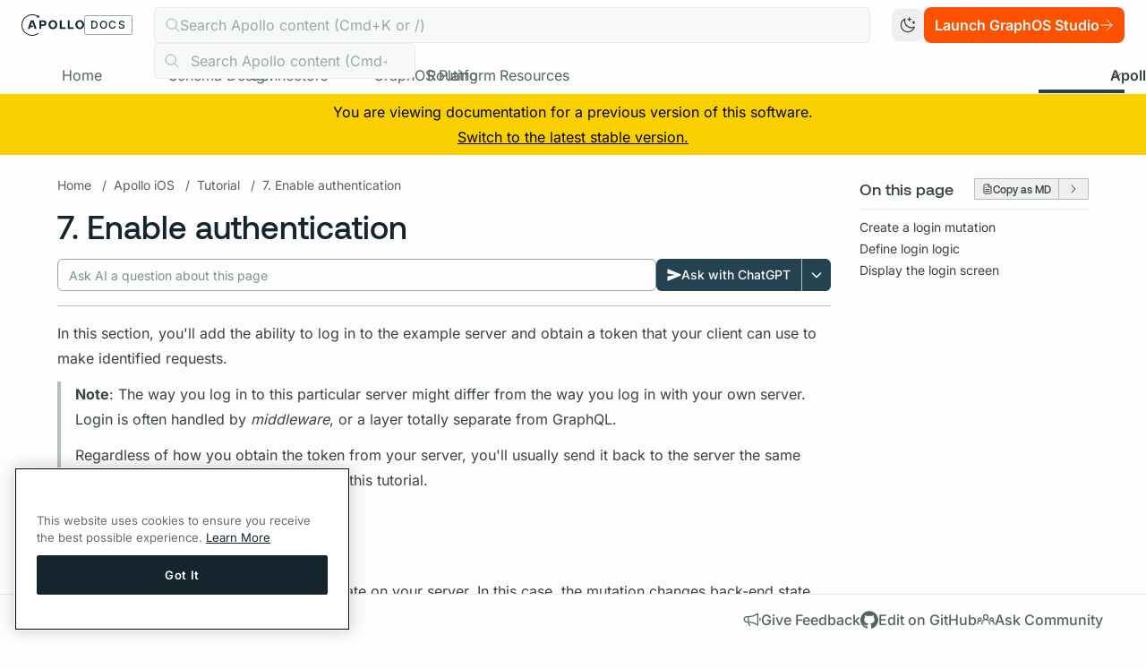

--- FILE ---
content_type: text/html
request_url: https://www.apollographql.com/docs/ios/v0-legacy/tutorial/tutorial-authentication
body_size: 53927
content:
<!DOCTYPE html><html lang="en"> <head><script async src="https://cdn.cookielaw.org/scripttemplates/otSDKStub.js" type="text/javascript" data-domain-script="bd9564d9-5534-4188-8249-1f3cd852a89f"></script><script id="optanon-wrapper" type="text/javascript">
      function OptanonWrapper() {}
    </script><meta charset="UTF-8"><meta name="viewport" content="width=device-width"><link rel="icon" type="image/svg+xml" href="/docs/favicon.svg"><meta name="generator" content="Apollo Docs Platform"><link rel="sitemap" type="application/xml" href="/docs/sitemap/sitemap-index.xml"><link rel="preload" href="/docs/_astro/fira-code-latin-400-normal.BzypJxJk.woff2" as="font" type="font/woff2" crossorigin="anonymous"><link rel="preload" href="/docs/_astro/fira-code-latin-600-normal.DdIicVva.woff2" as="font" type="font/woff2" crossorigin="anonymous"><link rel="preload" href="/docs/_astro/inter-latin-400-normal.BOOGhInR.woff2" as="font" type="font/woff2" crossorigin="anonymous"><link rel="preload" href="/docs/_astro/inter-latin-500-normal.D2bGa7uu.woff2" as="font" type="font/woff2" crossorigin="anonymous"><link rel="preload" href="/docs/_astro/inter-latin-600-normal.D273HNI0.woff2" as="font" type="font/woff2" crossorigin="anonymous"><link rel="preload" href="/docs/_astro/inter-latin-700-normal.Sckx8rpT.woff2" as="font" type="font/woff2" crossorigin="anonymous"><style is:global>
            @font-face {
              font-family: "Fira Code";
              src: url("/docs/_astro/fira-code-latin-400-normal.BzypJxJk.woff2") format("woff2");
              font-weight: 400;
              font-style: normal;
              font-display: swap;
            }
          </style><style is:global>
            @font-face {
              font-family: "Fira Code";
              src: url("/docs/_astro/fira-code-latin-600-normal.DdIicVva.woff2") format("woff2");
              font-weight: 600;
              font-style: normal;
              font-display: swap;
            }
          </style><style is:global>
            @font-face {
              font-family: "Inter";
              src: url("/docs/_astro/inter-latin-400-normal.BOOGhInR.woff2") format("woff2");
              font-weight: 400;
              font-style: normal;
              font-display: swap;
            }
          </style><style is:global>
            @font-face {
              font-family: "Inter";
              src: url("/docs/_astro/inter-latin-500-normal.D2bGa7uu.woff2") format("woff2");
              font-weight: 500;
              font-style: normal;
              font-display: swap;
            }
          </style><style is:global>
            @font-face {
              font-family: "Inter";
              src: url("/docs/_astro/inter-latin-600-normal.D273HNI0.woff2") format("woff2");
              font-weight: 600;
              font-style: normal;
              font-display: swap;
            }
          </style><style is:global>
            @font-face {
              font-family: "Inter";
              src: url("/docs/_astro/inter-latin-700-normal.Sckx8rpT.woff2") format("woff2");
              font-weight: 700;
              font-style: normal;
              font-display: swap;
            }
          </style><style is:global>
            @font-face {
              font-family: "Aeonik";
              src: url("/docs/_astro/Aeonik-Medium.BoVTbwPg.woff2") format("woff2");
              font-weight: 500;
              font-style: normal;
              font-display: swap;
            }
          </style><style is:global>
            @font-face {
              font-family: "Aeonik";
              src: url("/docs/_astro/Aeonik-Regular.CKuYHOJi.woff2") format("woff2");
              font-weight: 400;
              font-style: normal;
              font-display: swap;
            }
          </style><title>7. Enable authentication - Apollo GraphQL Docs</title><link rel="canonical" href="https://www.apollographql.com/docs/ios/v0-legacy/tutorial/tutorial-authentication"><meta name="robots" content="index, follow"><meta property="og:title" content="7. Enable authentication"><meta property="og:type" content="website"><meta property="og:image" content="https://res.cloudinary.com/apollographql/image/upload/w_1280,h_669,c_fill,q_auto,f_auto/w_1020,c_fit,co_rgb:FFEADB,g_south_west,x_90,y_300,l_text:odyssey:fonts:AeonikBold.otf_80:7.%20Enable%20authentication/docs-og-image_bgfoyk"><meta property="og:url" content="https://apollo-docs-rewrite.netlify.app/docs/ios/v0-legacy/tutorial/tutorial-authentication"><meta property="og:site_name" content="Apollo GraphQL Docs"><meta property="og:image:url" content="https://res.cloudinary.com/apollographql/image/upload/w_1280,h_669,c_fill,q_auto,f_auto/w_1020,c_fit,co_rgb:FFEADB,g_south_west,x_90,y_300,l_text:odyssey:fonts:AeonikBold.otf_80:7.%20Enable%20authentication/docs-og-image_bgfoyk"><meta property="og:image:alt" content="Apollo GraphQL Docs"><!-- Google Tag Manager --><script>
      (function (w, d, s, l, i) {
        w[l] = w[l] || [];
        w[l].push({ "gtm.start": new Date().getTime(), event: "gtm.js" });
        var f = d.getElementsByTagName(s)[0],
          j = d.createElement(s),
          dl = l != "dataLayer" ? "&l=" + l : "";
        j.async = true;
        j.src = "https://www.googletagmanager.com/gtm.js?id=" + i + dl;
        f.parentNode.insertBefore(j, f);
      })(window, document, "script", "dataLayer", "GTM-KS9CMZW");
    </script><!-- End Google Tag Manager --><script>
      (function (c, l, a, r, i, t, y) {
        c[a] =
          c[a] ||
          function () {
            (c[a].q = c[a].q || []).push(arguments);
          };
        t = l.createElement(r);
        t.async = 1;
        t.src = "https://www.clarity.ms/tag/" + i;
        y = l.getElementsByTagName(r)[0];
        y.parentNode.insertBefore(t, y);
      })(window, document, "clarity", "script", "dn1n2i0pl5");
    </script><!-- Google tag (gtag.js) --><script async src="https://www.googletagmanager.com/gtag/js?id=G-3WEVC01XLB"></script><script>
      window.dataLayer = window.dataLayer || [];
      function gtag() {
        dataLayer.push(arguments);
      }
      gtag("js", new Date());

      gtag("config", "G-3WEVC01XLB");
      gtag("config", "G-0BGG5V2W2K"); // unified ga4 property added March 3, 2025
    </script><script>
      const theme = (() => {
        if (
          typeof localStorage !== "undefined" &&
          localStorage.getItem("theme")
        ) {
          return localStorage.getItem("theme");
        }
        if (window.matchMedia("(prefers-color-scheme: dark)").matches) {
          return "dark";
        }
        return "light";
      })();

      if (theme === "light") {
        document.documentElement.classList.remove("dark");
      } else {
        document.documentElement.classList.add("dark");
      }

      window.localStorage.setItem("theme", theme);

      const handleToggleClick = () => {
        const element = document.documentElement;
        element.classList.toggle("dark");

        const isDark = element.classList.contains("dark");
        localStorage.setItem("theme", isDark ? "dark" : "light");
      };
    </script><link rel="stylesheet" href="/docs/_astro/_page_.DYSDXrl5.css">
<style>html{scroll-padding-top:170px}html.dark .shiki,html.dark .shiki code{background-color:var(--shiki-dark-bg)!important}html.dark .shiki,html.dark .shiki span{color:var(--shiki-dark)!important}pre.diff .line{padding-left:2ch}pre.diff .line-number{display:none}.diff.remove:before{content:"− ";font-weight:600;margin-left:-2ch}.diff.add:before{content:"+ ";font-weight:600;margin-left:-2ch}[id^=graph-]{line-height:normal!important;g rect,polygon.labelBox{stroke-width:2}.cluster rect{fill:none!important;stroke-width:2!important}.edgeLabel rect{background:none!important;fill:none!important}g rect,polygon.labelBox{stroke-width:2!important}.label text,span{color:inherit!important;fill:currentColor!important}.edgePath .path,.flowchart-link,.messageLine0,.messageLine1{stroke:currentColor!important}.marker,#arrowhead path{stroke:currentColor!important;fill:currentColor!important}.cluster-label{line-height:1.6em!important}.arrowheadPath{fill:currentColor!important}.noteText,text.actor{tspan{fill:currentColor!important}}.label foreignObject,.cluster-label foreignObject{overflow:visible!important}}th,.responsive-grid .cell.heading{border:solid 1px #B4C0BE;padding:4px}td,.responsive-grid .cell{padding:12px;border:solid 1px #B4C0BE}tbody tr:nth-child(odd),.responsive-grid .cell:nth-child(4n+3),.responsive-grid .cell:nth-child(4n+4){background-color:#f2f4f4}.dark tbody tr:nth-child(odd),.dark .responsive-grid .cell:nth-child(4n+3),.dark .responsive-grid .cell:nth-child(4n+4){background-color:#182c35}.dark th,.dark .responsive-grid .cell.heading,.dark td,.dark .responsive-grid .cell{border:solid 1px #365E72}img.screenshot{border-radius:.375rem;box-shadow:0 4px 6px #0000001a}.dark img.screenshot{box-shadow:0 12px 20px #00000080!important}@supports selector(::details-content){details.contents[open]::details-content{display:contents}}
</style><script type="module" src="/docs/_astro/hoisted.DAqxpPUR.js"></script></head> <body class="bg-primary-base dark:bg-primary-dark text-primary-base dark:text-primary-dark antialiased"> <!-- Google Tag Manager (noscript) --> <noscript><iframe src="https://www.googletagmanager.com/ns.html?id=GTM-KS9CMZW" height="0" width="0" style="display:none;visibility:hidden"></iframe></noscript> <!-- End Google Tag Manager (noscript) -->  <header class="bg-primary-base dark:bg-primary-dark z-[99] sticky top-0 z-50">  <div> <div class="px-4 pb-2 border-b md:border-0 md:pb-0 md:px-6 dark:border-navy-400 border-silver-400 pt-2 grid items-center gap-6 grid-cols-[1fr_minmax(auto,_1000px)_1fr]"> <a class="[&>svg]:h-6 cursor-pointer [&>svg]:fill-[currentColor] text-heading-base dark:text-heading-dark hidden lg:flex flex-row gap-x-2 items-center" href="/docs"> <svg xmlns="http://www.w3.org/2000/svg" viewBox="0 0 677 232"><path fill="currentColor" d="M380.384 135.951a43.6 43.6 0 0 1-16.701 17.311q-10.726 6.248-24.439 6.246-13.711-.001-24.438-6.246a43.55 43.55 0 0 1-16.701-17.311q-5.976-11.064-5.974-24.777t5.974-24.779a43.6 43.6 0 0 1 16.701-17.31q10.724-6.244 24.438-6.246 13.716-.003 24.439 6.246a43.63 43.63 0 0 1 16.701 17.31q5.973 11.068 5.974 24.779 0 13.715-5.974 24.777m-64.22-8.757q3.259 7.062 9.233 11.065 5.973 4.005 13.849 4.006 7.739 0 13.712-4.006 5.975-4.005 9.233-11.065t3.258-16.02q0-8.962-3.258-16.021t-9.233-11.066q-5.973-4.006-13.712-4.005-7.877 0-13.849 4.005t-9.233 11.066q-3.258 7.06-3.258 16.021 0 8.96 3.258 16.02M670.937 135.951a43.6 43.6 0 0 1-16.701 17.311q-10.726 6.248-24.438 6.246-13.713-.001-24.439-6.246a43.56 43.56 0 0 1-16.701-17.311q-5.976-11.064-5.974-24.777t5.974-24.779a43.6 43.6 0 0 1 16.701-17.31q10.723-6.244 24.439-6.246t24.438 6.246a43.63 43.63 0 0 1 16.701 17.31q5.973 11.068 5.974 24.779 0 13.715-5.974 24.777m-64.219-8.757q3.258 7.062 9.232 11.065 5.974 4.005 13.849 4.006 7.738 0 13.713-4.006 5.973-4.005 9.232-11.065t3.258-16.02q0-8.962-3.258-16.021t-9.232-11.066-13.713-4.005q-7.876 0-13.849 4.005t-9.232 11.066-3.259 16.021q0 8.96 3.259 16.02M158.1 142.017l-4.483-12.738-5.902-16.773-4.27-12.138-5.59-15.886-6.494-18.452H99.864l-5.027 14.288-4.482 12.738-22.263 63.263h20.773l6.517-18.465h31.502l-5.59-15.887h-20.345l4.27-12.138 8.919-25.347 1.475-4.195 1.475 4.195 25.266 71.823.006.015h20.773zM261.993 74.108q7.059 8.08 7.059 20.84 0 13.443-6.992 21.656-6.992 8.215-21.655 8.215h-27.154v31.498h-20.774V66.03h47.928q14.527 0 21.588 8.078m-28.104 34.69q7.194 0 10.454-3.666t3.258-10.047q0-13.035-13.577-13.034h-20.773v26.747zM434.986 66.03v73.86h42.225v16.428h-62.998V66.03zM520.951 66.03v73.86h42.224v16.428h-62.997V66.03z"/><path fill="currentColor" d="M179.013 36.657a12.043 12.043 0 0 0 11.492-15.648 12.04 12.04 0 0 0-18.374-6.273A115.64 115.64 0 0 0 .138 121.292a115.65 115.65 0 0 0 64.487 98.129 115.64 115.64 0 0 0 117.086-8.87 4.7 4.7 0 0 0 1.275-1.327 4.729 4.729 0 0 0 .633-3.554 4.713 4.713 0 0 0-5.619-3.593 4.7 4.7 0 0 0-1.686.738 106.2 106.2 0 0 1-107.405 8.17 106.195 106.195 0 1 1 98.208-188.243 12.04 12.04 0 0 0 2.743 9.697 12.05 12.05 0 0 0 9.153 4.218"/></svg> <div class="block uppercase border border-gray-300 dark:border-navy-300 tracking-widest px-1.5 py-0.5 rounded-sm font-medium text-xs">
Docs
</div> </a> <div class="[&_svg]:h-6 [&_svg]:fill-[currentColor] flex gap-2 items-center lg:hidden"> <div id="hamburger" class="p-1.5 rounded cursor-pointer transition-all hover:bg-silver-400 dark:hover:bg-navy-400 block"> <svg xmlns="http://www.w3.org/2000/svg" viewBox="0 0 16 16"><path fill="none" stroke="currentColor" stroke-linecap="round" stroke-linejoin="round" d="M1.906 11.752h12.188M1.906 8.002h12.188M1.906 4.252h12.188"/></svg> </div> <a href="/docs"> <svg xmlns="http://www.w3.org/2000/svg" viewBox="0 0 441 441"><path fill="currentColor" d="m315.708 281.197-10.062-28.595-13.251-37.652-9.586-27.249-12.548-35.661-14.577-41.421h-70.705l-11.286 32.074-10.063 28.595-49.974 142.015h46.633l14.629-41.453h70.718l-12.549-35.662h-45.672L197 208.94l20.021-56.9 3.309-9.418 3.31 9.418 56.72 161.23.013.033h46.632z"/><path fill="currentColor" d="M412.554 112.354a8.996 8.996 0 0 0-12.252-3.416 8.994 8.994 0 0 0-3.416 12.252A202.438 202.438 0 1 1 18.767 238.032a202.44 202.44 0 0 1 155.295-214.66 202.44 202.44 0 0 1 140.257 17.7 27.521 27.521 0 1 0 9.38-15.388 220.434 220.434 0 1 0 88.855 86.671z"/></svg> </a> </div> <div class="relative h-10">  <div class="w-full h-10 dark:bg-black-200 border hidden dark:border-navy-400 bg-silver-200 border-silver-400 rounded-md text-gray-300 py-2 pl-3 md:flex flex-start gap-3 items-center"> <div><div class="w-[var(--icon-size)] h-[var(--icon-size)] text-current fill-none" style="--icon-size:16px"><svg xmlns="http://www.w3.org/2000/svg" viewBox="0 0 16 16"><path fill="none" stroke="currentColor" stroke-linecap="round" stroke-linejoin="round" d="m10.638 10.637 4.393 4.394M1.42 8.848a5.665 5.665 0 1 0 10.428-4.432A5.665 5.665 0 0 0 1.42 8.848"/></svg></div></div><div>Search Apollo content (Cmd+K or /)</div> </div> <script>(()=>{var e=async t=>{await(await t())()};(self.Astro||(self.Astro={})).only=e;window.dispatchEvent(new Event("astro:only"));})();</script><astro-island uid="Z2ghhfk" component-url="/docs/_astro/Autocomplete.BMhrMU5V.js" component-export="Autocomplete" renderer-url="/docs/_astro/client.BpZF3Q_1.js" props="{}" ssr="" client="only" opts="{&quot;name&quot;:&quot;Autocomplete&quot;,&quot;value&quot;:&quot;react&quot;}"></astro-island> </div> <div class="flex justify-end gap-1 items-center"> <button id="themeToggle" class="shrink-0 size-9 px-2 hover:bg-silver-400 dark:hover:bg-navy-400 rounded-lg transition-all active:scale-95"> <div class="dark:hidden"> <svg xmlns="http://www.w3.org/2000/svg" viewBox="0 0 16 16"><path fill="none" stroke="currentColor" stroke-linecap="round" stroke-linejoin="round" d="M7.99 2.844h2.813M9.397 1.438V4.25m2.812 1.406h1.875m-.937-.937v1.875m-1.875 3.75a6.096 6.096 0 0 1-5.828-7.875 6.091 6.091 0 1 0 8.375 7.313 6.06 6.06 0 0 1-2.547.562"/></svg> </div> <div class="hidden dark:block"> <svg xmlns="http://www.w3.org/2000/svg" viewBox="0 0 16 16"><path fill="none" stroke="currentColor" stroke-linecap="round" stroke-linejoin="round" d="M8 1.906V.97m4.309 2.722.663-.663M14.094 8h.937m-2.722 4.309.663.663M8 14.094v.937M3.691 12.31l-.663.663M1.906 8H.97M3.69 3.691l-.663-.663M3.781 8a4.219 4.219 0 1 0 8.438 0A4.219 4.219 0 0 0 3.78 8"/></svg> </div> </button> <a href="https://studio.apollographql.com/signup?referrer=docs" target="_blank" class="hidden lg:flex [&>svg]:h-4 [&>svg]:fill-[currentColor] items-center flex-row gap-x-1 justify-center whitespace-nowrap px-3 py-2 h-10 rounded-lg text-md font-semibold transition-all active:scale-95 bg-orange-400 hover:bg-orange-500 text-white" id="launch-graphos-studio" data-cta-label="Launch GraphOS Studio" data-cta-location="header_primary_cta">Launch GraphOS Studio<svg xmlns="http://www.w3.org/2000/svg" viewBox="0 0 16 16"><path fill="none" stroke="currentColor" stroke-linecap="round" stroke-linejoin="round" d="M2 8h12m0 0L8.333 2.333M14 8l-5.667 5.667"/></svg> </a> </div> </div> <div class="hidden md:block"> <div class="relative p-0 md:pl-6 md:pr-6 lg:p-0"> <div class="scrollbar-hide overflow-x-scroll whitespace-nowrap overflow-y-hidden lg:overflow-x-hidden px-6 flex flex-row gap-x-6 border-b border-silver-300 dark:border-navy-400 pt-4"> <a href="/docs/" draggable="false" class="py-2 h-10 md:text-base text-nowrap relative block border-b-4 hover:text-primary-base dark:text-primary-dark dark:hover:text-primary-dark hover:border-silver-400 dark:hover:border-navy-400 border-[transparent] text-secondary-base font-normal" data-astro-prefetch="load"> <span class="inline-block relative"> <span class="invisible font-semibold">Home</span> <span class="absolute inset-0 text-center">Home</span> </span> </a><a href="/docs/graphos/schema-design" draggable="false" class="py-2 h-10 md:text-base text-nowrap relative block border-b-4 hover:text-primary-base dark:text-primary-dark dark:hover:text-primary-dark hover:border-silver-400 dark:hover:border-navy-400 border-[transparent] text-secondary-base font-normal" data-astro-prefetch="load"> <span class="inline-block relative"> <span class="invisible font-semibold">Schema Design</span> <span class="absolute inset-0 text-center">Schema Design</span> </span> </a><a href="/docs/graphos/connectors" draggable="false" class="py-2 h-10 md:text-base text-nowrap relative block border-b-4 hover:text-primary-base dark:text-primary-dark dark:hover:text-primary-dark hover:border-silver-400 dark:hover:border-navy-400 border-[transparent] text-secondary-base font-normal" data-astro-prefetch="load"> <span class="inline-block relative"> <span class="invisible font-semibold">Connectors</span> <span class="absolute inset-0 text-center">Connectors</span> </span> </a><a href="/docs/graphos/platform" draggable="false" class="py-2 h-10 md:text-base text-nowrap relative block border-b-4 hover:text-primary-base dark:text-primary-dark dark:hover:text-primary-dark hover:border-silver-400 dark:hover:border-navy-400 border-[transparent] text-secondary-base font-normal" data-astro-prefetch="load"> <span class="inline-block relative"> <span class="invisible font-semibold">GraphOS Platform</span> <span class="absolute inset-0 text-center">GraphOS Platform</span> </span> </a><a href="/docs/graphos/routing" draggable="false" class="py-2 h-10 md:text-base text-nowrap relative block border-b-4 hover:text-primary-base dark:text-primary-dark dark:hover:text-primary-dark hover:border-silver-400 dark:hover:border-navy-400 border-[transparent] text-secondary-base font-normal" data-astro-prefetch="load"> <span class="inline-block relative"> <span class="invisible font-semibold">Routing</span> <span class="absolute inset-0 text-center">Routing</span> </span> </a><a href="/docs/graphos/resources" draggable="false" class="py-2 h-10 md:text-base text-nowrap relative block border-b-4 hover:text-primary-base dark:text-primary-dark dark:hover:text-primary-dark hover:border-silver-400 dark:hover:border-navy-400 border-[transparent] text-secondary-base font-normal" data-astro-prefetch="load"> <span class="inline-block relative"> <span class="invisible font-semibold">Resources</span> <span class="absolute inset-0 text-center">Resources</span> </span> </a> <section-dropdown class="ml-auto"> <div class="py-2 h-10 relative block border-b-4 hover:text-primary-base border-black"> <div class="flex flex-row text-nowrap items-center cursor-pointer dark:text-gray-200 is-active text-primary-base font-semibold"> <span class="inline-block relative"> <span class="invisible font-semibold">Apollo iOS</span> <span class="absolute inset-0 text-center">Apollo iOS</span> </span> <div class="w-4 h-4"> <svg xmlns="http://www.w3.org/2000/svg" viewBox="0 0 16 16"><path fill="none" stroke="currentColor" stroke-linecap="round" stroke-linejoin="round" d="m4 6 4 4 4-4"/></svg> </div> </div> </div> <template name="dropdown-content"> <div class="opacity-0 transition-opacity absolute left-0 w-max z-20"> <div class="flex flex-col bg-white dark:bg-navy-450 dark:border-navy-400 border shadow-md rounded-b-md px-4 py-4 border-silver-400"> <a href="https://www.apollographql.com/docs/rover" class="px-6 py-2 rounded-full text-secondary-base dark:text-gray-200 hover:text-primary-base dark:hover:text-silver-400 hover:underline transition-all duration-200">Rover CLI</a><a href="https://www.apollographql.com/docs/ide-support" class="px-6 py-2 rounded-full text-secondary-base dark:text-gray-200 hover:text-primary-base dark:hover:text-silver-400 hover:underline transition-all duration-200">IDE Support</a><a href="https://www.apollographql.com/docs/react" class="px-6 py-2 rounded-full text-secondary-base dark:text-gray-200 hover:text-primary-base dark:hover:text-silver-400 hover:underline transition-all duration-200">Apollo Client (Web)</a><a href="https://www.apollographql.com/docs/ios" class="px-6 py-2 rounded-full text-secondary-base dark:text-gray-200 hover:text-primary-base dark:hover:text-silver-400 hover:underline transition-all duration-200">Apollo iOS</a><a href="https://www.apollographql.com/docs/kotlin" class="px-6 py-2 rounded-full text-secondary-base dark:text-gray-200 hover:text-primary-base dark:hover:text-silver-400 hover:underline transition-all duration-200">Apollo Kotlin</a><a href="https://www.apollographql.com/docs/apollo-server" class="px-6 py-2 rounded-full text-secondary-base dark:text-gray-200 hover:text-primary-base dark:hover:text-silver-400 hover:underline transition-all duration-200">Apollo Server</a><a href="https://www.apollographql.com/docs/apollo-mcp-server" class="px-6 py-2 rounded-full text-secondary-base dark:text-gray-200 hover:text-primary-base dark:hover:text-silver-400 hover:underline transition-all duration-200">Apollo MCP Server</a><a href="https://www.apollographql.com/docs/apollo-operator" class="px-6 py-2 rounded-full text-secondary-base dark:text-gray-200 hover:text-primary-base dark:hover:text-silver-400 hover:underline transition-all duration-200">Apollo Operator</a> </div> </div> </template> </section-dropdown>  </div> <div id="scroll-right" class="hidden md:block lg:hidden text-gray-600 absolute top-[24px] right-[6px] w-6 h-6 z-10 cursor-pointer"> <svg xmlns="http://www.w3.org/2000/svg" viewBox="0 0 16 16"><path fill="none" stroke="currentColor" stroke-linecap="round" stroke-linejoin="round" d="m6 4 4 4-4 4"/></svg> </div> <div id="scroll-left" class="hidden md:block lg:hidden text-gray-600 absolute top-[24px] left-[6px] w-6 h-6 z-10 cursor-pointer scale-x-[-1]"> <svg xmlns="http://www.w3.org/2000/svg" viewBox="0 0 16 16"><path fill="none" stroke="currentColor" stroke-linecap="round" stroke-linejoin="round" d="m6 4 4 4-4 4"/></svg> </div> <div class="block lg:hidden dark:hidden absolute right-[0px] top-[20px] bg-repeat-y h-[30px] w-[65px]" style="background-image:url('/docs/_astro/mobile-nav-edge-repeater.E_-9kbmS.png')"></div> <div class="block lg:hidden dark:hidden absolute left-[-50px] md:left-[-10px] top-[25px] bg-repeat-y h-[30px] w-[65px] scale-x-[-1] z-1" style="background-image:url('/docs/_astro/mobile-nav-edge-repeater.E_-9kbmS.png')"></div> </div>  </div> </div> <script data-css-variable="--header-height">
  (() => {
    const script = document.currentScript;
    const cssVariable = script?.getAttribute("data-css-variable");
    const parent = script?.parentElement;
    if (!parent || !cssVariable || !parent) return;
    const updateHeight = () => {
      const height = parent.clientHeight;
      document.documentElement.style.setProperty(
        cssVariable,
        `${height}px`
      );
    };
    updateHeight();
    const resizeObserver = new ResizeObserver(updateHeight);
    resizeObserver.observe(parent);
  })();
</script> </header>  <div class="grid grid-cols-[auto_1fr] grid-flow-row"> <div class="sticky top-[var(--header-height)] self-start z-40"> <astro-island uid="Z1AKRBw" prefix="r5" component-url="/docs/_astro/Sidebar.ERrP-p2G.js" component-export="Sidebar" renderer-url="/docs/_astro/client.BpZF3Q_1.js" props="{&quot;collapsed&quot;:[0,&quot;false&quot;],&quot;sidebar&quot;:[0,{&quot;defaultOpenDepth&quot;:[0,0],&quot;items&quot;:[1,[[0,{&quot;label&quot;:[0,&quot;Introduction&quot;],&quot;href&quot;:[0,&quot;/ios/v0-legacy&quot;]}],[0,{&quot;label&quot;:[0,&quot;Installation&quot;],&quot;href&quot;:[0,&quot;/ios/v0-legacy/installation&quot;]}],[0,{&quot;label&quot;:[0,&quot;API Reference&quot;],&quot;href&quot;:[0,&quot;/ios/v0-legacy/api-reference&quot;]}],[0,{&quot;label&quot;:[0,&quot;Tutorial&quot;],&quot;children&quot;:[1,[[0,{&quot;label&quot;:[0,&quot;0. Introduction&quot;],&quot;href&quot;:[0,&quot;/ios/v0-legacy/tutorial/tutorial-introduction&quot;]}],[0,{&quot;label&quot;:[0,&quot;1. Add the Apollo SDK&quot;],&quot;href&quot;:[0,&quot;/ios/v0-legacy/tutorial/tutorial-add-sdk&quot;]}],[0,{&quot;label&quot;:[0,&quot;2. Obtain your GraphQL schema&quot;],&quot;href&quot;:[0,&quot;/ios/v0-legacy/tutorial/tutorial-obtain-schema&quot;]}],[0,{&quot;label&quot;:[0,&quot;3. Execute your first query&quot;],&quot;href&quot;:[0,&quot;/ios/v0-legacy/tutorial/tutorial-execute-query&quot;]}],[0,{&quot;label&quot;:[0,&quot;4. Connect your queries to your UI&quot;],&quot;href&quot;:[0,&quot;/ios/v0-legacy/tutorial/tutorial-query-ui&quot;]}],[0,{&quot;label&quot;:[0,&quot;5. Paginate results&quot;],&quot;href&quot;:[0,&quot;/ios/v0-legacy/tutorial/tutorial-pagination&quot;]}],[0,{&quot;label&quot;:[0,&quot;6. Complete the detail view&quot;],&quot;href&quot;:[0,&quot;/ios/v0-legacy/tutorial/tutorial-detail-view&quot;]}],[0,{&quot;label&quot;:[0,&quot;7. Enable authentication&quot;],&quot;href&quot;:[0,&quot;/ios/v0-legacy/tutorial/tutorial-authentication&quot;]}],[0,{&quot;label&quot;:[0,&quot;8. Define additional mutations&quot;],&quot;href&quot;:[0,&quot;/ios/v0-legacy/tutorial/tutorial-mutations&quot;]}],[0,{&quot;label&quot;:[0,&quot;9. Write your first subscription&quot;],&quot;href&quot;:[0,&quot;/ios/v0-legacy/tutorial/tutorial-subscriptions&quot;]}]]]}],[0,{&quot;label&quot;:[0,&quot;Usage&quot;],&quot;children&quot;:[1,[[0,{&quot;label&quot;:[0,&quot;Downloading a schema&quot;],&quot;href&quot;:[0,&quot;/ios/v0-legacy/downloading-schema&quot;]}],[0,{&quot;label&quot;:[0,&quot;Creating a client&quot;],&quot;href&quot;:[0,&quot;/ios/v0-legacy/initialization&quot;]}],[0,{&quot;label&quot;:[0,&quot;Fetching queries&quot;],&quot;href&quot;:[0,&quot;/ios/v0-legacy/fetching-queries&quot;]}],[0,{&quot;label&quot;:[0,&quot;Performing mutations&quot;],&quot;href&quot;:[0,&quot;/ios/v0-legacy/mutations&quot;]}],[0,{&quot;label&quot;:[0,&quot;Using fragments&quot;],&quot;href&quot;:[0,&quot;/ios/v0-legacy/fragments&quot;]}],[0,{&quot;label&quot;:[0,&quot;Client-side caching&quot;],&quot;href&quot;:[0,&quot;/ios/v0-legacy/caching&quot;]}],[0,{&quot;label&quot;:[0,&quot;Subscriptions&quot;],&quot;href&quot;:[0,&quot;/ios/v0-legacy/subscriptions&quot;]}],[0,{&quot;label&quot;:[0,&quot;Swift scripting&quot;],&quot;href&quot;:[0,&quot;/ios/v0-legacy/swift-scripting&quot;]}],[0,{&quot;label&quot;:[0,&quot;Request pipeline (advanced)&quot;],&quot;href&quot;:[0,&quot;/ios/v0-legacy/request-pipeline&quot;]}]]]}]]],&quot;switcher&quot;:[0,{&quot;heading&quot;:[0,&quot;Apollo iOS&quot;],&quot;versions&quot;:[1,[[0,{&quot;label&quot;:[0,&quot;v2&quot;],&quot;href&quot;:[0,&quot;/ios&quot;],&quot;latest&quot;:[0,true]}],[0,{&quot;label&quot;:[0,&quot;v1&quot;],&quot;href&quot;:[0,&quot;/ios/v1&quot;]}],[0,{&quot;label&quot;:[0,&quot;v0.x (legacy)&quot;],&quot;href&quot;:[0,&quot;/ios/v0-legacy&quot;]}]]]}],&quot;banner&quot;:[0,{&quot;message&quot;:[0,&quot;You are viewing documentation for a previous version of this software.&quot;],&quot;link&quot;:[0,{&quot;href&quot;:[0,&quot;/ios&quot;],&quot;content&quot;:[0,&quot;Switch to the latest stable version.&quot;]}]}],&quot;visibility&quot;:[0,{&quot;flag&quot;:[0,null],&quot;internal&quot;:[0,false],&quot;devOnly&quot;:[0,false]}]}],&quot;currentUrl&quot;:[0,&quot;https://www.apollographql.com/docs/ios/v0-legacy/tutorial/tutorial-authentication&quot;],&quot;baseUrl&quot;:[0,&quot;/docs&quot;]}" ssr="" client="load" opts="{&quot;name&quot;:&quot;Sidebar&quot;,&quot;value&quot;:true}" await-children=""><div style="left:calc(100% + 1rem);top:calc(var(--banner-height, 6px) + 16px);transform:scaleX(1)" class="absolute transition-all duration-250 h-7 w-7 rounded p-1.5 cursor-pointer hover:bg-silver-400 dark:hover:bg-navy-400 z-40 hidden lg:block"><svg xmlns="http://www.w3.org/2000/svg" viewBox="0 0 16 16"><path fill="none" stroke="currentColor" stroke-linecap="round" stroke-linejoin="round" d="m7.333 4-4 4 4 4m5.334-8-4 4 4 4"/></svg></div><div style="width:305px" class="relative hidden transition-all duration-200 ease-in-out lg:block h-[calc(100dvh-var(--header-height))] sidebar-container"><nav style="width:305px" class="absolute right-0 top-0 bottom-0 border-r border-silver-300 dark:border-navy-400 flex flex-col"><div class="px-8 pt-6 border-silver-300 dark:border-navy-400"><div class="relative inline-block text-left z-10 mb-4 w-full"><div><div class="cursor-pointer inline-flex w-full justify-start items-center gap-x-1.5 rounded-md bg-white dark:bg-black-dark px-3 py-2 text-sm font-semibold text-gray-900 shadow-sm ring-1 ring-inset ring-orange-300 hover:bg-silver-400 dark:hover:bg-navy-450 pr-6" id="menu-button" aria-expanded="true" aria-haspopup="true"><span>Apollo iOS - <!-- -->v0.x (legacy)</span><svg class="absolute right-1 mr-1 h-5 w-5 text-gray-400" viewBox="0 0 20 20" fill="currentColor" aria-hidden="true"><path fill-rule="evenodd" d="M5.23 7.21a.75.75 0 011.06.02L10 11.168l3.71-3.938a.75.75 0 111.08 1.04l-4.25 4.5a.75.75 0 01-1.08 0l-4.25-4.5a.75.75 0 01.02-1.06z" clip-rule="evenodd"></path></svg></div></div></div></div><div class="flex-1 px-8 overflow-y-auto gap-y-1 overflow-x-visible py-2"><a class="list relative flex items-center -ml-2 pl-2 py-1 rounded hover:underline" href="https://www.apollographql.com/docs/ios/v0-legacy" data-astro-prefetch="viewport">Introduction</a><a class="list relative flex items-center -ml-2 pl-2 py-1 rounded hover:underline" href="https://www.apollographql.com/docs/ios/v0-legacy/installation" data-astro-prefetch="viewport">Installation</a><a class="list relative flex items-center -ml-2 pl-2 py-1 rounded hover:underline" href="https://www.apollographql.com/docs/ios/v0-legacy/api-reference" data-astro-prefetch="viewport">API Reference</a><section><div class="flex flex-row items-start cursor-pointer select-none my-1 relative group"><div class="w-4 h-4 transition-transform absolute right-full mr-1 mt-[3px]" style="transform:rotate(90deg)"><svg xmlns="http://www.w3.org/2000/svg" viewBox="0 0 16 16"><path fill="none" stroke="currentColor" stroke-linecap="round" stroke-linejoin="round" d="m6 4 4 4-4 4"/></svg></div><h3 class="list group-hover:underline">Tutorial</h3></div><div class="ml-[-12px] pl-6 flex flex-col gap-y-1 overflow-hidden" style="height:auto"><a class="list relative flex items-center -ml-2 pl-2 py-1 rounded hover:underline" href="https://www.apollographql.com/docs/ios/v0-legacy/tutorial/tutorial-introduction" data-astro-prefetch="viewport">0. Introduction</a><a class="list relative flex items-center -ml-2 pl-2 py-1 rounded hover:underline" href="https://www.apollographql.com/docs/ios/v0-legacy/tutorial/tutorial-add-sdk" data-astro-prefetch="viewport">1. Add the Apollo SDK</a><a class="list relative flex items-center -ml-2 pl-2 py-1 rounded hover:underline" href="https://www.apollographql.com/docs/ios/v0-legacy/tutorial/tutorial-obtain-schema" data-astro-prefetch="viewport">2. Obtain your GraphQL schema</a><a class="list relative flex items-center -ml-2 pl-2 py-1 rounded hover:underline" href="https://www.apollographql.com/docs/ios/v0-legacy/tutorial/tutorial-execute-query" data-astro-prefetch="viewport">3. Execute your first query</a><a class="list relative flex items-center -ml-2 pl-2 py-1 rounded hover:underline" href="https://www.apollographql.com/docs/ios/v0-legacy/tutorial/tutorial-query-ui" data-astro-prefetch="viewport">4. Connect your queries to your UI</a><a class="list relative flex items-center -ml-2 pl-2 py-1 rounded hover:underline" href="https://www.apollographql.com/docs/ios/v0-legacy/tutorial/tutorial-pagination" data-astro-prefetch="viewport">5. Paginate results</a><a class="list relative flex items-center -ml-2 pl-2 py-1 rounded hover:underline" href="https://www.apollographql.com/docs/ios/v0-legacy/tutorial/tutorial-detail-view" data-astro-prefetch="viewport">6. Complete the detail view</a><a class="list relative flex items-center -ml-2 pl-2 py-1 rounded text-body-secondary-base bg-silver-300 dark:bg-navy-450 " href="https://www.apollographql.com/docs/ios/v0-legacy/tutorial/tutorial-authentication" data-astro-prefetch="viewport" data-active="active">7. Enable authentication</a><a class="list relative flex items-center -ml-2 pl-2 py-1 rounded hover:underline" href="https://www.apollographql.com/docs/ios/v0-legacy/tutorial/tutorial-mutations" data-astro-prefetch="viewport">8. Define additional mutations</a><a class="list relative flex items-center -ml-2 pl-2 py-1 rounded hover:underline" href="https://www.apollographql.com/docs/ios/v0-legacy/tutorial/tutorial-subscriptions" data-astro-prefetch="viewport">9. Write your first subscription</a></div></section><section><div class="flex flex-row items-start cursor-pointer select-none my-1 relative group"><div class="w-4 h-4 transition-transform absolute right-full mr-1 mt-[3px]" style="transform:rotate(0deg)"><svg xmlns="http://www.w3.org/2000/svg" viewBox="0 0 16 16"><path fill="none" stroke="currentColor" stroke-linecap="round" stroke-linejoin="round" d="m6 4 4 4-4 4"/></svg></div><h3 class="list group-hover:underline">Usage</h3></div><div class="ml-[-12px] pl-6 flex flex-col gap-y-1 overflow-hidden" style="height:0px"><a class="list relative flex items-center -ml-2 pl-2 py-1 rounded hover:underline" href="https://www.apollographql.com/docs/ios/v0-legacy/downloading-schema" data-astro-prefetch="viewport">Downloading a schema</a><a class="list relative flex items-center -ml-2 pl-2 py-1 rounded hover:underline" href="https://www.apollographql.com/docs/ios/v0-legacy/initialization" data-astro-prefetch="viewport">Creating a client</a><a class="list relative flex items-center -ml-2 pl-2 py-1 rounded hover:underline" href="https://www.apollographql.com/docs/ios/v0-legacy/fetching-queries" data-astro-prefetch="viewport">Fetching queries</a><a class="list relative flex items-center -ml-2 pl-2 py-1 rounded hover:underline" href="https://www.apollographql.com/docs/ios/v0-legacy/mutations" data-astro-prefetch="viewport">Performing mutations</a><a class="list relative flex items-center -ml-2 pl-2 py-1 rounded hover:underline" href="https://www.apollographql.com/docs/ios/v0-legacy/fragments" data-astro-prefetch="viewport">Using fragments</a><a class="list relative flex items-center -ml-2 pl-2 py-1 rounded hover:underline" href="https://www.apollographql.com/docs/ios/v0-legacy/caching" data-astro-prefetch="viewport">Client-side caching</a><a class="list relative flex items-center -ml-2 pl-2 py-1 rounded hover:underline" href="https://www.apollographql.com/docs/ios/v0-legacy/subscriptions" data-astro-prefetch="viewport">Subscriptions</a><a class="list relative flex items-center -ml-2 pl-2 py-1 rounded hover:underline" href="https://www.apollographql.com/docs/ios/v0-legacy/swift-scripting" data-astro-prefetch="viewport">Swift scripting</a><a class="list relative flex items-center -ml-2 pl-2 py-1 rounded hover:underline" href="https://www.apollographql.com/docs/ios/v0-legacy/request-pipeline" data-astro-prefetch="viewport">Request pipeline (advanced)</a></div></section></div><div class="px-4 h-16 flex flex-row items-center border-t border-silver-300 dark:border-navy-400 "><div class="mr-auto text-sm font-semibold">Navigation controls</div><button class="flex items-center justify-center w-6 h-6 text-sm text-gray-600 dark:text-gray-300 hover:text-gray-900 dark:hover:text-gray-100 hover:bg-silver-400 border border-silver-500 dark:border-navy-300 dark:hover:bg-navy-400 rounded-s-md border-r-0" aria-label="Collapse all" title="Collapse all"><div class="w-[var(--icon-size)] h-[var(--icon-size)] text-current fill-none" style="--icon-size:16px"><svg xmlns="http://www.w3.org/2000/svg" viewBox="0 0 16 16"><path fill="none" stroke="currentColor" stroke-linecap="round" stroke-linejoin="round" d="M11.333 2.667 8 6 4.667 2.667m6.666 10.666L8 10l-3.333 3.333"/></svg></div></button><button class="flex items-center justify-center w-6 h-6 text-sm text-gray-600 dark:text-gray-300 hover:text-gray-900 dark:hover:text-gray-100 hover:bg-silver-400 border-silver-500 dark:hover:bg-navy-400 rounded-e-md border dark:border-navy-300" aria-label="Expand all" title="Expand all"><div class="w-[var(--icon-size)] h-[var(--icon-size)] text-current fill-none" style="--icon-size:16px"><svg xmlns="http://www.w3.org/2000/svg" viewBox="0 0 16 16"><path fill="none" stroke="currentColor" stroke-linecap="round" stroke-linejoin="round" d="M11.333 5.333 8 2 4.667 5.333m6.666 5.334L8 14l-3.333-3.333"/></svg></div></button></div></nav></div><!--astro:end--></astro-island><script>
  const sidebarContainer = document.querySelector(".sidebar-container");
  const activeElement = sidebarContainer?.querySelector("a[data-active]");
  if (activeElement) {
    activeElement.scrollIntoView({ block: "center" });
  }
</script><astro-island uid="Z2lKKXb" prefix="r6" component-url="/docs/_astro/SidebarMobile.BeNWzKTa.js" component-export="SidebarMobile" renderer-url="/docs/_astro/client.BpZF3Q_1.js" props="{&quot;nav&quot;:[1,[[0,{&quot;label&quot;:[0,&quot;Schema Design&quot;],&quot;sidebar&quot;:[0,{&quot;defaultOpenDepth&quot;:[0,1],&quot;items&quot;:[1,[[0,{&quot;label&quot;:[0,&quot;Overview&quot;],&quot;href&quot;:[0,&quot;/graphos/schema-design&quot;]}],[0,{&quot;label&quot;:[0,&quot;Federated Schemas&quot;],&quot;children&quot;:[1,[[0,{&quot;label&quot;:[0,&quot;Overview&quot;],&quot;href&quot;:[0,&quot;/graphos/schema-design/federated-schemas/federation&quot;]}],[0,{&quot;label&quot;:[0,&quot;Schema Types&quot;],&quot;href&quot;:[0,&quot;/graphos/schema-design/federated-schemas/schema-types&quot;]}],[0,{&quot;label&quot;:[0,&quot;Schema Composition&quot;],&quot;href&quot;:[0,&quot;/graphos/schema-design/federated-schemas/composition&quot;]}],[0,{&quot;label&quot;:[0,&quot;Sharing Types (Value Types)&quot;],&quot;href&quot;:[0,&quot;/graphos/schema-design/federated-schemas/sharing-types&quot;]}],[0,{&quot;label&quot;:[0,&quot;Federation Reference&quot;],&quot;children&quot;:[1,[[0,{&quot;label&quot;:[0,&quot;Federation Changelog&quot;],&quot;href&quot;:[0,&quot;/graphos/schema-design/federated-schemas/reference/versions&quot;]}],[0,{&quot;label&quot;:[0,&quot;Federation Directives&quot;],&quot;href&quot;:[0,&quot;/graphos/schema-design/federated-schemas/reference/directives&quot;]}],[0,{&quot;label&quot;:[0,&quot;Composition Rules&quot;],&quot;href&quot;:[0,&quot;/graphos/schema-design/federated-schemas/reference/composition-rules&quot;]}],[0,{&quot;label&quot;:[0,&quot;Subgraph Reference&quot;],&quot;children&quot;:[1,[[0,{&quot;label&quot;:[0,&quot;Federation Subgraphs Specification&quot;],&quot;href&quot;:[0,&quot;/graphos/schema-design/federated-schemas/reference/subgraph-spec&quot;]}],[0,{&quot;label&quot;:[0,&quot;Subgraph Specific Fields&quot;],&quot;href&quot;:[0,&quot;/graphos/schema-design/federated-schemas/reference/subgraph-specific-fields&quot;]}],[0,{&quot;label&quot;:[0,&quot;Compatible Subgraph Libraries&quot;],&quot;href&quot;:[0,&quot;/graphos/schema-design/federated-schemas/reference/compatible-subgraphs&quot;]}]]]}],[0,{&quot;label&quot;:[0,&quot;Development and Tooling&quot;],&quot;children&quot;:[1,[[0,{&quot;label&quot;:[0,&quot;Query Plans&quot;],&quot;href&quot;:[0,&quot;/graphos/schema-design/federated-schemas/reference/query-plans&quot;]}],[0,{&quot;label&quot;:[0,&quot;Composition Hints&quot;],&quot;href&quot;:[0,&quot;/graphos/schema-design/federated-schemas/reference/hints&quot;]}],[0,{&quot;label&quot;:[0,&quot;Errors&quot;],&quot;href&quot;:[0,&quot;/graphos/schema-design/federated-schemas/reference/errors&quot;]}]]]}],[0,{&quot;label&quot;:[0,&quot;From Federation 1 to 2&quot;],&quot;children&quot;:[1,[[0,{&quot;label&quot;:[0,&quot;Upgrade Guide&quot;],&quot;href&quot;:[0,&quot;/graphos/schema-design/federated-schemas/reference/moving-to-federation-2&quot;]}],[0,{&quot;label&quot;:[0,&quot;Federation 2 Backwards Compatibility&quot;],&quot;href&quot;:[0,&quot;/graphos/schema-design/federated-schemas/reference/backward-compatibility&quot;]}]]]}]]]}]]]}],[0,{&quot;label&quot;:[0,&quot;Entities&quot;],&quot;children&quot;:[1,[[0,{&quot;label&quot;:[0,&quot;Introduction&quot;],&quot;href&quot;:[0,&quot;/graphos/schema-design/federated-schemas/entities/intro&quot;]}],[0,{&quot;label&quot;:[0,&quot;Entity Essentials&quot;],&quot;children&quot;:[1,[[0,{&quot;label&quot;:[0,&quot;Entity Fields&quot;],&quot;href&quot;:[0,&quot;/graphos/schema-design/federated-schemas/entities/contribute-fields&quot;]}],[0,{&quot;label&quot;:[0,&quot;Advanced Keys&quot;],&quot;href&quot;:[0,&quot;/graphos/schema-design/federated-schemas/entities/define-keys&quot;]}],[0,{&quot;label&quot;:[0,&quot;Entity Interfaces&quot;],&quot;href&quot;:[0,&quot;/graphos/schema-design/federated-schemas/entities/interfaces&quot;]}]]]}],[0,{&quot;label&quot;:[0,&quot;Entity Guides&quot;],&quot;children&quot;:[1,[[0,{&quot;label&quot;:[0,&quot;Entity Best Practices&quot;],&quot;href&quot;:[0,&quot;/graphos/schema-design/federated-schemas/entities/best-practices&quot;]}],[0,{&quot;label&quot;:[0,&quot;Migrate Fields&quot;],&quot;href&quot;:[0,&quot;/graphos/schema-design/federated-schemas/entities/migrate-fields&quot;]}],[0,{&quot;label&quot;:[0,&quot;Resolve Another Subgraph&#39;s Fields&quot;],&quot;href&quot;:[0,&quot;/graphos/schema-design/federated-schemas/entities/resolve-another-subgraphs-fields&quot;]}],[0,{&quot;label&quot;:[0,&quot;Enforce Ownership&quot;],&quot;href&quot;:[0,&quot;/graphos/schema-design/federated-schemas/entities/enforce-ownership&quot;]}],[0,{&quot;label&quot;:[0,&quot;Use Contexts&quot;],&quot;href&quot;:[0,&quot;/graphos/schema-design/federated-schemas/entities/use-contexts&quot;]}]]]}]]]}],[0,{&quot;label&quot;:[0,&quot;Schema Design Guides&quot;],&quot;children&quot;:[1,[[0,{&quot;label&quot;:[0,&quot;Schema Design Principles&quot;],&quot;children&quot;:[1,[[0,{&quot;label&quot;:[0,&quot;Demand Oriented Schema Design&quot;],&quot;href&quot;:[0,&quot;/graphos/schema-design/guides/demand-oriented-schema-design&quot;]}],[0,{&quot;label&quot;:[0,&quot;Naming Conventions&quot;],&quot;href&quot;:[0,&quot;/graphos/schema-design/guides/naming-conventions&quot;]}],[0,{&quot;label&quot;:[0,&quot;Namespacing&quot;],&quot;href&quot;:[0,&quot;/graphos/schema-design/guides/namespacing-by-separation-of-concerns&quot;]}],[0,{&quot;label&quot;:[0,&quot;Server-Driven UI&quot;],&quot;children&quot;:[1,[[0,{&quot;label&quot;:[0,&quot;Basics&quot;],&quot;href&quot;:[0,&quot;/graphos/schema-design/guides/sdui/basics&quot;]}],[0,{&quot;label&quot;:[0,&quot;Schema Design&quot;],&quot;href&quot;:[0,&quot;/graphos/schema-design/guides/sdui/schema-design&quot;]}],[0,{&quot;label&quot;:[0,&quot;Client Design&quot;],&quot;href&quot;:[0,&quot;/graphos/schema-design/guides/sdui/client-design&quot;]}]]]}]]]}],[0,{&quot;label&quot;:[0,&quot;Data Handling Techniques&quot;],&quot;children&quot;:[1,[[0,{&quot;label&quot;:[0,&quot;Handling the N+1 Problem&quot;],&quot;href&quot;:[0,&quot;/graphos/schema-design/guides/handling-n-plus-one&quot;]}],[0,{&quot;label&quot;:[0,&quot;Nullability&quot;],&quot;href&quot;:[0,&quot;/graphos/schema-design/guides/nullability&quot;]}],[0,{&quot;label&quot;:[0,&quot;Interfaces&quot;],&quot;href&quot;:[0,&quot;/graphos/schema-design/guides/interfaces&quot;]}],[0,{&quot;label&quot;:[0,&quot;Response Type Pattern&quot;],&quot;href&quot;:[0,&quot;/graphos/schema-design/guides/response-type-pattern&quot;]}],[0,{&quot;label&quot;:[0,&quot;Errors as Data&quot;],&quot;href&quot;:[0,&quot;/graphos/schema-design/guides/errors-as-data-explained&quot;]}],[0,{&quot;label&quot;:[0,&quot;Aggregating Data&quot;],&quot;href&quot;:[0,&quot;/graphos/schema-design/guides/aggregating-data-across-subgraphs&quot;]}],[0,{&quot;label&quot;:[0,&quot;Graph Identities&quot;],&quot;href&quot;:[0,&quot;/graphos/schema-design/guides/graph-identities&quot;]}]]]}],[0,{&quot;label&quot;:[0,&quot;Schema Development and Evolution&quot;],&quot;children&quot;:[1,[[0,{&quot;label&quot;:[0,&quot;Mocking to Unblock Development&quot;],&quot;href&quot;:[0,&quot;/graphos/schema-design/guides/mocking&quot;]}],[0,{&quot;label&quot;:[0,&quot;Deprecations&quot;],&quot;href&quot;:[0,&quot;/graphos/schema-design/guides/deprecations&quot;]}],[0,{&quot;label&quot;:[0,&quot;Distributed Orchestration&quot;],&quot;href&quot;:[0,&quot;/graphos/schema-design/guides/distributed-orchestration&quot;]}],[0,{&quot;label&quot;:[0,&quot;Migrating from a Monolith&quot;],&quot;href&quot;:[0,&quot;/graphos/schema-design/guides/from-monolith&quot;]}],[0,{&quot;label&quot;:[0,&quot;Migrating from Schema Stitching&quot;],&quot;href&quot;:[0,&quot;/graphos/schema-design/guides/migrating-from-stitching&quot;]}]]]}]]]}]]],&quot;visibility&quot;:[0,{&quot;flag&quot;:[0,null],&quot;internal&quot;:[0,false],&quot;devOnly&quot;:[0,false]}]}]}],[0,{&quot;label&quot;:[0,&quot;Connectors&quot;],&quot;sidebar&quot;:[0,{&quot;defaultOpenDepth&quot;:[0,0],&quot;items&quot;:[1,[[0,{&quot;label&quot;:[0,&quot;Overview&quot;],&quot;href&quot;:[0,&quot;/graphos/connectors&quot;]}],[0,{&quot;label&quot;:[0,&quot;Why use Connectors?&quot;],&quot;href&quot;:[0,&quot;/graphos/connectors/why-connectors&quot;]}],[0,{&quot;label&quot;:[0,&quot;Getting Started&quot;],&quot;children&quot;:[1,[[0,{&quot;label&quot;:[0,&quot;Quickstart&quot;],&quot;href&quot;:[0,&quot;/graphos/connectors/getting-started&quot;]}],[0,{&quot;label&quot;:[0,&quot;API Requirements&quot;],&quot;href&quot;:[0,&quot;/graphos/connectors/getting-started/requirements&quot;]}],[0,{&quot;label&quot;:[0,&quot;Version Requirements&quot;],&quot;href&quot;:[0,&quot;/graphos/connectors/getting-started/version-requirements&quot;]}]]]}],[0,{&quot;label&quot;:[0,&quot;Connectors Library&quot;],&quot;children&quot;:[1,[[0,{&quot;label&quot;:[0,&quot;Overview&quot;],&quot;href&quot;:[0,&quot;/graphos/connectors/library&quot;]}],[0,{&quot;label&quot;:[0,&quot;Prebuilt Connectors&quot;],&quot;children&quot;:[1,[[0,{&quot;label&quot;:[0,&quot;Anthropic&quot;],&quot;href&quot;:[0,&quot;/graphos/connectors/library/anthropic&quot;]}],[0,{&quot;label&quot;:[0,&quot;Open AI&quot;],&quot;href&quot;:[0,&quot;/graphos/connectors/library/openai&quot;]}],[0,{&quot;label&quot;:[0,&quot;AWS DynamoDB&quot;],&quot;href&quot;:[0,&quot;/graphos/connectors/library/aws-dynamodb&quot;]}],[0,{&quot;label&quot;:[0,&quot;AWS Lambda&quot;],&quot;href&quot;:[0,&quot;/graphos/connectors/library/aws-lambda&quot;]}],[0,{&quot;label&quot;:[0,&quot;Strapi&quot;],&quot;href&quot;:[0,&quot;/graphos/connectors/library/strapi&quot;]}],[0,{&quot;label&quot;:[0,&quot;Stripe&quot;],&quot;href&quot;:[0,&quot;/graphos/connectors/library/stripe&quot;]}],[0,{&quot;label&quot;:[0,&quot;OData&quot;],&quot;href&quot;:[0,&quot;/graphos/connectors/library/odata&quot;]}]]]}]]]}],[0,{&quot;label&quot;:[0,&quot;Development and Tooling&quot;],&quot;children&quot;:[1,[[0,{&quot;label&quot;:[0,&quot;Overview&quot;],&quot;href&quot;:[0,&quot;/graphos/connectors/tooling&quot;]}],[0,{&quot;label&quot;:[0,&quot;IDE Extensions&quot;],&quot;href&quot;:[0,&quot;/graphos/connectors/tooling/ide-extensions&quot;]}],[0,{&quot;label&quot;:[0,&quot;Using Rover&quot;],&quot;href&quot;:[0,&quot;/graphos/connectors/tooling/rover&quot;]}],[0,{&quot;label&quot;:[0,&quot;CLI Tools&quot;],&quot;href&quot;:[0,&quot;/graphos/connectors/tooling/cli-tools&quot;]}],[0,{&quot;label&quot;:[0,&quot;Mapping Playground&quot;],&quot;href&quot;:[0,&quot;/graphos/connectors/tooling/mapping-playground&quot;]}]]]}],[0,{&quot;label&quot;:[0,&quot;Making Requests&quot;],&quot;children&quot;:[1,[[0,{&quot;label&quot;:[0,&quot;Overview&quot;],&quot;href&quot;:[0,&quot;/graphos/connectors/requests&quot;]}],[0,{&quot;label&quot;:[0,&quot;Request URLs&quot;],&quot;href&quot;:[0,&quot;/graphos/connectors/requests/url&quot;]}],[0,{&quot;label&quot;:[0,&quot;Request Headers&quot;],&quot;href&quot;:[0,&quot;/graphos/connectors/requests/headers&quot;]}],[0,{&quot;label&quot;:[0,&quot;Request Bodies&quot;],&quot;href&quot;:[0,&quot;/graphos/connectors/requests/body&quot;]}],[0,{&quot;label&quot;:[0,&quot;Batch Requests&quot;],&quot;href&quot;:[0,&quot;/graphos/connectors/requests/batching&quot;]}],[0,{&quot;label&quot;:[0,&quot;gRPC over JSON&quot;],&quot;href&quot;:[0,&quot;/graphos/connectors/requests/grpc-json-bridge&quot;]}]]]}],[0,{&quot;label&quot;:[0,&quot;Handling Responses&quot;],&quot;children&quot;:[1,[[0,{&quot;label&quot;:[0,&quot;Overview&quot;],&quot;href&quot;:[0,&quot;/graphos/connectors/responses&quot;]}],[0,{&quot;label&quot;:[0,&quot;Mapping Response Fields&quot;],&quot;href&quot;:[0,&quot;/graphos/connectors/responses/fields&quot;]}],[0,{&quot;label&quot;:[0,&quot;Error Handling&quot;],&quot;href&quot;:[0,&quot;/graphos/connectors/responses/error-handling&quot;]}]]]}],[0,{&quot;label&quot;:[0,&quot;Working with Entities&quot;],&quot;children&quot;:[1,[[0,{&quot;label&quot;:[0,&quot;Overview&quot;],&quot;href&quot;:[0,&quot;/graphos/connectors/entities&quot;]}],[0,{&quot;label&quot;:[0,&quot;Common Patterns&quot;],&quot;href&quot;:[0,&quot;/graphos/connectors/entities/patterns&quot;]}],[0,{&quot;label&quot;:[0,&quot;Working Across Subgraphs&quot;],&quot;href&quot;:[0,&quot;/graphos/connectors/entities/across-subgraphs&quot;]}]]]}],[0,{&quot;label&quot;:[0,&quot;Mapping Language&quot;],&quot;children&quot;:[1,[[0,{&quot;label&quot;:[0,&quot;Overview&quot;],&quot;href&quot;:[0,&quot;/graphos/connectors/mapping&quot;]}],[0,{&quot;label&quot;:[0,&quot;Handling Arrays&quot;],&quot;href&quot;:[0,&quot;/graphos/connectors/mapping/arrays&quot;]}],[0,{&quot;label&quot;:[0,&quot;Mapping Enums&quot;],&quot;href&quot;:[0,&quot;/graphos/connectors/mapping/enums&quot;]}],[0,{&quot;label&quot;:[0,&quot;Using Literal Values&quot;],&quot;href&quot;:[0,&quot;/graphos/connectors/mapping/literals&quot;]}],[0,{&quot;label&quot;:[0,&quot;Variable Reference&quot;],&quot;href&quot;:[0,&quot;/graphos/connectors/mapping/variables&quot;]}],[0,{&quot;label&quot;:[0,&quot;Method Reference&quot;],&quot;href&quot;:[0,&quot;/graphos/connectors/mapping/methods&quot;]}]]]}],[0,{&quot;label&quot;:[0,&quot;Deployment&quot;],&quot;children&quot;:[1,[[0,{&quot;label&quot;:[0,&quot;Overview&quot;],&quot;href&quot;:[0,&quot;/graphos/connectors/deployment&quot;]}],[0,{&quot;label&quot;:[0,&quot;Configuration&quot;],&quot;href&quot;:[0,&quot;/graphos/connectors/deployment/configuration&quot;]}],[0,{&quot;label&quot;:[0,&quot;Deployment Configurations&quot;],&quot;children&quot;:[1,[[0,{&quot;label&quot;:[0,&quot;Overriding Base URLs&quot;],&quot;href&quot;:[0,&quot;/graphos/connectors/deployment/overriding-base-urls&quot;]}],[0,{&quot;label&quot;:[0,&quot;Overriding Headers&quot;],&quot;href&quot;:[0,&quot;/graphos/connectors/deployment/overriding-headers&quot;]}]]]}],[0,{&quot;label&quot;:[0,&quot;Security Configurations&quot;],&quot;children&quot;:[1,[[0,{&quot;label&quot;:[0,&quot;Overview&quot;],&quot;href&quot;:[0,&quot;/graphos/connectors/security&quot;]}],[0,{&quot;label&quot;:[0,&quot;Authentication&quot;],&quot;href&quot;:[0,&quot;/graphos/connectors/security/auth&quot;]}],[0,{&quot;label&quot;:[0,&quot;Request Limits&quot;],&quot;href&quot;:[0,&quot;/graphos/connectors/security/request-limits&quot;]}],[0,{&quot;label&quot;:[0,&quot;TLS&quot;],&quot;href&quot;:[0,&quot;/graphos/connectors/security/tls&quot;]}]]]}],[0,{&quot;label&quot;:[0,&quot;Performance Configurations&quot;],&quot;children&quot;:[1,[[0,{&quot;label&quot;:[0,&quot;Overview&quot;],&quot;href&quot;:[0,&quot;/graphos/connectors/performance&quot;]}],[0,{&quot;label&quot;:[0,&quot;Traffic Shaping&quot;],&quot;href&quot;:[0,&quot;/graphos/connectors/performance/traffic-shaping&quot;]}]]]}],[0,{&quot;label&quot;:[0,&quot;Observability&quot;],&quot;children&quot;:[1,[[0,{&quot;label&quot;:[0,&quot;Overview&quot;],&quot;href&quot;:[0,&quot;/graphos/connectors/observability&quot;]}],[0,{&quot;label&quot;:[0,&quot;Telemetry Configurations&quot;],&quot;href&quot;:[0,&quot;/graphos/connectors/observability/telemetry&quot;]}]]]}]]]}],[0,{&quot;label&quot;:[0,&quot;Testing&quot;],&quot;children&quot;:[1,[[0,{&quot;label&quot;:[0,&quot;Testing Framework&quot;],&quot;href&quot;:[0,&quot;/graphos/connectors/testing&quot;]}]]]}],[0,{&quot;label&quot;:[0,&quot;Connectors Reference&quot;],&quot;children&quot;:[1,[[0,{&quot;label&quot;:[0,&quot;Changelog&quot;],&quot;href&quot;:[0,&quot;/graphos/connectors/reference/changelog&quot;]}],[0,{&quot;label&quot;:[0,&quot;Directives&quot;],&quot;href&quot;:[0,&quot;/graphos/connectors/reference/directives&quot;]}],[0,{&quot;label&quot;:[0,&quot;Limitations&quot;],&quot;href&quot;:[0,&quot;/graphos/connectors/reference/limitations&quot;]}]]]}],[0,{&quot;label&quot;:[0,&quot;Troubleshooting&quot;],&quot;href&quot;:[0,&quot;/graphos/connectors/troubleshooting&quot;]}]]],&quot;visibility&quot;:[0,{&quot;flag&quot;:[0,null],&quot;internal&quot;:[0,false],&quot;devOnly&quot;:[0,false]}]}]}],[0,{&quot;label&quot;:[0,&quot;GraphOS Platform&quot;],&quot;sidebar&quot;:[0,{&quot;defaultOpenDepth&quot;:[0,0],&quot;items&quot;:[1,[[0,{&quot;label&quot;:[0,&quot;Overview&quot;],&quot;href&quot;:[0,&quot;/graphos/platform&quot;]}],[0,{&quot;label&quot;:[0,&quot;Apollo Sandbox&quot;],&quot;href&quot;:[0,&quot;/graphos/platform/sandbox&quot;]}],[0,{&quot;label&quot;:[0,&quot;Schema Management&quot;],&quot;children&quot;:[1,[[0,{&quot;label&quot;:[0,&quot;Overview&quot;],&quot;href&quot;:[0,&quot;/graphos/platform/schema-management&quot;]}],[0,{&quot;label&quot;:[0,&quot;Schema Delivery&quot;],&quot;children&quot;:[1,[[0,{&quot;label&quot;:[0,&quot;Publishing&quot;],&quot;children&quot;:[1,[[0,{&quot;label&quot;:[0,&quot;Overview&quot;],&quot;href&quot;:[0,&quot;/graphos/platform/schema-management/delivery/publishing&quot;]}],[0,{&quot;label&quot;:[0,&quot;Publish with Rover&quot;],&quot;href&quot;:[0,&quot;/graphos/platform/schema-management/delivery/publishing/rover&quot;]}],[0,{&quot;label&quot;:[0,&quot;Publish with the Platform API&quot;],&quot;href&quot;:[0,&quot;/graphos/platform/schema-management/delivery/publishing/platform-api&quot;]}],[0,{&quot;label&quot;:[0,&quot;Guide: Publish with GitHub Actions&quot;],&quot;href&quot;:[0,&quot;/graphos/platform/schema-management/delivery/publishing/guide-github&quot;]}]]]}],[0,{&quot;label&quot;:[0,&quot;Launches&quot;],&quot;href&quot;:[0,&quot;/graphos/platform/schema-management/delivery/launch&quot;]}],[0,{&quot;label&quot;:[0,&quot;Graph Artifacts&quot;],&quot;href&quot;:[0,&quot;/graphos/platform/schema-management/delivery/graph-artifacts&quot;]}],[0,{&quot;label&quot;:[0,&quot;Contracts&quot;],&quot;children&quot;:[1,[[0,{&quot;label&quot;:[0,&quot;Overview&quot;],&quot;href&quot;:[0,&quot;/graphos/platform/schema-management/delivery/contracts/overview&quot;]}],[0,{&quot;label&quot;:[0,&quot;Create&quot;],&quot;href&quot;:[0,&quot;/graphos/platform/schema-management/delivery/contracts/create&quot;]}],[0,{&quot;label&quot;:[0,&quot;Usage Patterns&quot;],&quot;href&quot;:[0,&quot;/graphos/platform/schema-management/delivery/contracts/usage-patterns&quot;]}],[0,{&quot;label&quot;:[0,&quot;Reference&quot;],&quot;href&quot;:[0,&quot;/graphos/platform/schema-management/delivery/contracts/reference&quot;]}]]]}]]]}],[0,{&quot;label&quot;:[0,&quot;Schema Checks&quot;],&quot;children&quot;:[1,[[0,{&quot;label&quot;:[0,&quot;Overview&quot;],&quot;href&quot;:[0,&quot;/graphos/platform/schema-management/checks&quot;]}],[0,{&quot;label&quot;:[0,&quot;Run Checks&quot;],&quot;href&quot;:[0,&quot;/graphos/platform/schema-management/checks/run&quot;]}],[0,{&quot;label&quot;:[0,&quot;Custom Checks&quot;],&quot;href&quot;:[0,&quot;/graphos/platform/schema-management/checks/custom&quot;]}],[0,{&quot;label&quot;:[0,&quot;Checks Configuration&quot;],&quot;href&quot;:[0,&quot;/graphos/platform/schema-management/checks/configure&quot;]}],[0,{&quot;label&quot;:[0,&quot;GitHub Integration&quot;],&quot;href&quot;:[0,&quot;/graphos/platform/schema-management/checks/github-integration&quot;]}],[0,{&quot;label&quot;:[0,&quot;Checks Reference&quot;],&quot;href&quot;:[0,&quot;/graphos/platform/schema-management/checks/reference&quot;]}]]]}],[0,{&quot;label&quot;:[0,&quot;Schema Linting&quot;],&quot;children&quot;:[1,[[0,{&quot;label&quot;:[0,&quot;Overview&quot;],&quot;href&quot;:[0,&quot;/graphos/platform/schema-management/linting&quot;]}],[0,{&quot;label&quot;:[0,&quot;Linter Rules&quot;],&quot;href&quot;:[0,&quot;/graphos/platform/schema-management/linting/rules&quot;]}]]]}],[0,{&quot;label&quot;:[0,&quot;Schema Proposals&quot;],&quot;children&quot;:[1,[[0,{&quot;label&quot;:[0,&quot;Overview&quot;],&quot;href&quot;:[0,&quot;/graphos/platform/schema-management/proposals&quot;]}],[0,{&quot;label&quot;:[0,&quot;Configure&quot;],&quot;href&quot;:[0,&quot;/graphos/platform/schema-management/proposals/configure&quot;]}],[0,{&quot;label&quot;:[0,&quot;Create&quot;],&quot;href&quot;:[0,&quot;/graphos/platform/schema-management/proposals/create&quot;]}],[0,{&quot;label&quot;:[0,&quot;Review&quot;],&quot;href&quot;:[0,&quot;/graphos/platform/schema-management/proposals/review&quot;]}],[0,{&quot;label&quot;:[0,&quot;Implement&quot;],&quot;href&quot;:[0,&quot;/graphos/platform/schema-management/proposals/implement&quot;]}]]]}]]]}],[0,{&quot;label&quot;:[0,&quot;Explorer IDE&quot;],&quot;children&quot;:[1,[[0,{&quot;label&quot;:[0,&quot;Overview&quot;],&quot;href&quot;:[0,&quot;/graphos/platform/explorer&quot;]}],[0,{&quot;label&quot;:[0,&quot;Connect and Authenticate&quot;],&quot;href&quot;:[0,&quot;/graphos/platform/explorer/connect&quot;]}],[0,{&quot;label&quot;:[0,&quot;Operation Collections&quot;],&quot;href&quot;:[0,&quot;/graphos/platform/explorer/operation-collections&quot;]}],[0,{&quot;label&quot;:[0,&quot;Subscription Support&quot;],&quot;href&quot;:[0,&quot;/graphos/platform/explorer/subscription-support&quot;]}],[0,{&quot;label&quot;:[0,&quot;Embed&quot;],&quot;href&quot;:[0,&quot;/graphos/platform/explorer/embed&quot;]}],[0,{&quot;label&quot;:[0,&quot;Scripting&quot;],&quot;href&quot;:[0,&quot;/graphos/platform/explorer/scripting&quot;]}],[0,{&quot;label&quot;:[0,&quot;Additional Features&quot;],&quot;href&quot;:[0,&quot;/graphos/platform/explorer/additional-features&quot;]}]]]}],[0,{&quot;label&quot;:[0,&quot;Graph Security&quot;],&quot;children&quot;:[1,[[0,{&quot;label&quot;:[0,&quot;Overview&quot;],&quot;href&quot;:[0,&quot;/graphos/platform/security/overview&quot;]}],[0,{&quot;label&quot;:[0,&quot;Persisted Queries&quot;],&quot;href&quot;:[0,&quot;/graphos/platform/security/persisted-queries&quot;]}]]]}],[0,{&quot;label&quot;:[0,&quot;Metrics and Insights&quot;],&quot;children&quot;:[1,[[0,{&quot;label&quot;:[0,&quot;Overview&quot;],&quot;href&quot;:[0,&quot;/graphos/platform/insights&quot;]}],[0,{&quot;label&quot;:[0,&quot;Metrics Collection and Forwarding&quot;],&quot;children&quot;:[1,[[0,{&quot;label&quot;:[0,&quot;Sending Metrics to GraphOS&quot;],&quot;href&quot;:[0,&quot;/graphos/platform/insights/sending-operation-metrics&quot;]}],[0,{&quot;label&quot;:[0,&quot;Operation Signatures&quot;],&quot;href&quot;:[0,&quot;/graphos/platform/insights/operation-signatures&quot;]}],[0,{&quot;label&quot;:[0,&quot;Datadog Forwarding&quot;],&quot;href&quot;:[0,&quot;/graphos/platform/insights/datadog-forwarding&quot;]}]]]}],[0,{&quot;label&quot;:[0,&quot;Insights and Analysis&quot;],&quot;children&quot;:[1,[[0,{&quot;label&quot;:[0,&quot;Operation Metrics&quot;],&quot;href&quot;:[0,&quot;/graphos/platform/insights/operation-metrics&quot;]}],[0,{&quot;label&quot;:[0,&quot;Field Usage&quot;],&quot;href&quot;:[0,&quot;/graphos/platform/insights/field-usage&quot;]}],[0,{&quot;label&quot;:[0,&quot;Error Diagnostics&quot;],&quot;href&quot;:[0,&quot;/graphos/platform/insights/errors&quot;]}],[0,{&quot;label&quot;:[0,&quot;Subgraph Metrics&quot;],&quot;href&quot;:[0,&quot;/graphos/platform/insights/subgraphs&quot;]}],[0,{&quot;label&quot;:[0,&quot;Segmenting by Client&quot;],&quot;href&quot;:[0,&quot;/graphos/platform/insights/client-segmentation&quot;]}]]]}],[0,{&quot;label&quot;:[0,&quot;Notifications and Alerts&quot;],&quot;children&quot;:[1,[[0,{&quot;label&quot;:[0,&quot;Overview&quot;],&quot;href&quot;:[0,&quot;/graphos/platform/insights/notifications&quot;]}],[0,{&quot;label&quot;:[0,&quot;Daily Reports&quot;],&quot;href&quot;:[0,&quot;/graphos/platform/insights/notifications/daily-reports&quot;]}],[0,{&quot;label&quot;:[0,&quot;Schema Changes&quot;],&quot;href&quot;:[0,&quot;/graphos/platform/insights/notifications/schema-changes&quot;]}],[0,{&quot;label&quot;:[0,&quot;Schema Proposals&quot;],&quot;href&quot;:[0,&quot;/graphos/platform/insights/notifications/schema-proposals&quot;]}],[0,{&quot;label&quot;:[0,&quot;Performance Alerts&quot;],&quot;href&quot;:[0,&quot;/graphos/platform/insights/notifications/performance-alerts&quot;]}],[0,{&quot;label&quot;:[0,&quot;Build Status&quot;],&quot;href&quot;:[0,&quot;/graphos/platform/insights/notifications/build-status&quot;]}]]]}]]]}],[0,{&quot;label&quot;:[0,&quot;Access Management&quot;],&quot;children&quot;:[1,[[0,{&quot;label&quot;:[0,&quot;Organizations&quot;],&quot;href&quot;:[0,&quot;/graphos/platform/access-management/org&quot;]}],[0,{&quot;label&quot;:[0,&quot;API Keys&quot;],&quot;href&quot;:[0,&quot;/graphos/platform/access-management/api-keys&quot;]}],[0,{&quot;label&quot;:[0,&quot;Members, Roles, and Permissions&quot;],&quot;href&quot;:[0,&quot;/graphos/platform/access-management/member-roles&quot;]}],[0,{&quot;label&quot;:[0,&quot;Audit Logs&quot;],&quot;href&quot;:[0,&quot;/graphos/platform/access-management/audit-log&quot;]}],[0,{&quot;label&quot;:[0,&quot;SSO&quot;],&quot;children&quot;:[1,[[0,{&quot;label&quot;:[0,&quot;Overview&quot;],&quot;href&quot;:[0,&quot;/graphos/platform/access-management/sso/overview&quot;]}],[0,{&quot;label&quot;:[0,&quot;Multi-Organization&quot;],&quot;href&quot;:[0,&quot;/graphos/platform/access-management/sso/multi-organization&quot;]}],[0,{&quot;label&quot;:[0,&quot;SAML&quot;],&quot;children&quot;:[1,[[0,{&quot;label&quot;:[0,&quot;Okta&quot;],&quot;href&quot;:[0,&quot;/graphos/platform/access-management/sso/saml-okta&quot;]}],[0,{&quot;label&quot;:[0,&quot;Microsoft Entra ID&quot;],&quot;href&quot;:[0,&quot;/graphos/platform/access-management/sso/saml-microsoft-entra-id&quot;]}],[0,{&quot;label&quot;:[0,&quot;Generic SAML Setup&quot;],&quot;href&quot;:[0,&quot;/graphos/platform/access-management/sso/saml-integration-guide&quot;]}]]]}],[0,{&quot;label&quot;:[0,&quot;OIDC&quot;],&quot;children&quot;:[1,[[0,{&quot;label&quot;:[0,&quot;Okta&quot;],&quot;href&quot;:[0,&quot;/graphos/platform/access-management/sso/oidc-okta&quot;]}],[0,{&quot;label&quot;:[0,&quot;Microsoft Entra ID&quot;],&quot;href&quot;:[0,&quot;/graphos/platform/access-management/sso/oidc-microsoft-entra-id&quot;]}],[0,{&quot;label&quot;:[0,&quot;Generic OIDC Setup&quot;],&quot;href&quot;:[0,&quot;/graphos/platform/access-management/sso/oidc-integration-guide&quot;]}]]]}]]]}],[0,{&quot;label&quot;:[0,&quot;SCIM&quot;],&quot;children&quot;:[1,[[0,{&quot;label&quot;:[0,&quot;Overview&quot;],&quot;href&quot;:[0,&quot;/graphos/platform/access-management/scim&quot;]}],[0,{&quot;label&quot;:[0,&quot;Okta&quot;],&quot;href&quot;:[0,&quot;/graphos/platform/access-management/scim/okta&quot;]}],[0,{&quot;label&quot;:[0,&quot;Microsoft Entra ID&quot;],&quot;href&quot;:[0,&quot;/graphos/platform/access-management/scim/microsoft-entra-id&quot;]}]]]}]]]}],[0,{&quot;label&quot;:[0,&quot;Graph Management&quot;],&quot;children&quot;:[1,[[0,{&quot;label&quot;:[0,&quot;Using Variants&quot;],&quot;href&quot;:[0,&quot;/graphos/platform/graph-management/variants&quot;]}],[0,{&quot;label&quot;:[0,&quot;Adding Subgraphs&quot;],&quot;href&quot;:[0,&quot;/graphos/platform/graph-management/add-subgraphs&quot;]}],[0,{&quot;label&quot;:[0,&quot;Managing Subgraphs&quot;],&quot;href&quot;:[0,&quot;/graphos/platform/graph-management/manage-subgraphs&quot;]}],[0,{&quot;label&quot;:[0,&quot;Updating Graph Components&quot;],&quot;href&quot;:[0,&quot;/graphos/platform/graph-management/updates&quot;]}],[0,{&quot;label&quot;:[0,&quot;Transferring Graphs&quot;],&quot;href&quot;:[0,&quot;/graphos/platform/graph-management/transfers&quot;]}]]]}],[0,{&quot;label&quot;:[0,&quot;Production Readiness&quot;],&quot;children&quot;:[1,[[0,{&quot;label&quot;:[0,&quot;Production Readiness Checklist&quot;],&quot;href&quot;:[0,&quot;/graphos/platform/production-readiness/checklist&quot;]}],[0,{&quot;label&quot;:[0,&quot;Testing and Load Management&quot;],&quot;children&quot;:[1,[[0,{&quot;label&quot;:[0,&quot;Overload Protection&quot;],&quot;href&quot;:[0,&quot;/graphos/platform/production-readiness/overload-protection&quot;]}],[0,{&quot;label&quot;:[0,&quot;Load Testing&quot;],&quot;href&quot;:[0,&quot;/graphos/platform/production-readiness/load-testing&quot;]}],[0,{&quot;label&quot;:[0,&quot;Testing with Federation&quot;],&quot;href&quot;:[0,&quot;/graphos/platform/production-readiness/testing-with-apollo-federation&quot;]}]]]}],[0,{&quot;label&quot;:[0,&quot;Environment and Deployment&quot;],&quot;children&quot;:[1,[[0,{&quot;label&quot;:[0,&quot;Environment Best Practices&quot;],&quot;href&quot;:[0,&quot;/graphos/platform/production-readiness/environment-best-practices&quot;]}],[0,{&quot;label&quot;:[0,&quot;Schema Change Management&quot;],&quot;href&quot;:[0,&quot;/graphos/platform/production-readiness/change-management&quot;]}],[0,{&quot;label&quot;:[0,&quot;Updating Client Schema&quot;],&quot;href&quot;:[0,&quot;/graphos/platform/production-readiness/updating-client-schema&quot;]}],[0,{&quot;label&quot;:[0,&quot;Deployment Best Practices&quot;],&quot;href&quot;:[0,&quot;/graphos/platform/production-readiness/deployment-best-practices&quot;]}]]]}]]]}],[0,{&quot;label&quot;:[0,&quot;Platform Limits&quot;],&quot;href&quot;:[0,&quot;/graphos/platform/platform-limits&quot;]}],[0,{&quot;label&quot;:[0,&quot;GraphOS Platform API&quot;],&quot;href&quot;:[0,&quot;/graphos/platform/platform-api&quot;]}],[0,{&quot;label&quot;:[0,&quot;GraphOS MCP Tools&quot;],&quot;href&quot;:[0,&quot;/graphos/platform/graphos-mcp-tools&quot;]}]]],&quot;visibility&quot;:[0,{&quot;flag&quot;:[0,null],&quot;internal&quot;:[0,false],&quot;devOnly&quot;:[0,false]}]}]}],[0,{&quot;label&quot;:[0,&quot;Routing&quot;],&quot;sidebar&quot;:[0,{&quot;defaultOpenDepth&quot;:[0,0],&quot;items&quot;:[1,[[0,{&quot;label&quot;:[0,&quot;Overview&quot;],&quot;href&quot;:[0,&quot;/graphos/routing&quot;]}],[0,{&quot;label&quot;:[0,&quot;Get Started&quot;],&quot;href&quot;:[0,&quot;/graphos/routing/get-started&quot;]}],[0,{&quot;label&quot;:[0,&quot;Request Lifecycle&quot;],&quot;href&quot;:[0,&quot;/graphos/routing/request-lifecycle&quot;]}],[0,{&quot;label&quot;:[0,&quot;Configuration&quot;],&quot;children&quot;:[1,[[0,{&quot;label&quot;:[0,&quot;Overview&quot;],&quot;href&quot;:[0,&quot;/graphos/routing/configuration/overview&quot;]}],[0,{&quot;label&quot;:[0,&quot;Environment Variable Reference&quot;],&quot;href&quot;:[0,&quot;/graphos/routing/configuration/envvars&quot;]}],[0,{&quot;label&quot;:[0,&quot;CLI Reference&quot;],&quot;href&quot;:[0,&quot;/graphos/routing/configuration/cli&quot;]}],[0,{&quot;label&quot;:[0,&quot;YAML Reference&quot;],&quot;href&quot;:[0,&quot;/graphos/routing/configuration/yaml&quot;]}]]]}],[0,{&quot;label&quot;:[0,&quot;Features&quot;],&quot;children&quot;:[1,[[0,{&quot;label&quot;:[0,&quot;Security&quot;],&quot;children&quot;:[1,[[0,{&quot;label&quot;:[0,&quot;Overview&quot;],&quot;href&quot;:[0,&quot;/graphos/routing/security&quot;]}],[0,{&quot;label&quot;:[0,&quot;Persisted Queries&quot;],&quot;href&quot;:[0,&quot;/graphos/routing/security/persisted-queries&quot;]}],[0,{&quot;label&quot;:[0,&quot;Authorization&quot;],&quot;href&quot;:[0,&quot;/graphos/routing/security/authorization&quot;]}],[0,{&quot;label&quot;:[0,&quot;Authentication&quot;],&quot;children&quot;:[1,[[0,{&quot;label&quot;:[0,&quot;JWT Authentication&quot;],&quot;href&quot;:[0,&quot;/graphos/routing/security/jwt&quot;]}],[0,{&quot;label&quot;:[0,&quot;Router Authentication&quot;],&quot;href&quot;:[0,&quot;/graphos/routing/security/router-authentication&quot;]}],[0,{&quot;label&quot;:[0,&quot;Subgraph Authentication&quot;],&quot;href&quot;:[0,&quot;/graphos/routing/security/subgraph-authentication&quot;]}]]]}],[0,{&quot;label&quot;:[0,&quot;CORS&quot;],&quot;href&quot;:[0,&quot;/graphos/routing/security/cors&quot;]}],[0,{&quot;label&quot;:[0,&quot;CSRF Prevention&quot;],&quot;href&quot;:[0,&quot;/graphos/routing/security/csrf&quot;]}],[0,{&quot;label&quot;:[0,&quot;TLS&quot;],&quot;href&quot;:[0,&quot;/graphos/routing/security/tls&quot;]}],[0,{&quot;label&quot;:[0,&quot;Request Limits&quot;],&quot;href&quot;:[0,&quot;/graphos/routing/security/request-limits&quot;]}],[0,{&quot;label&quot;:[0,&quot;Demand Control&quot;],&quot;href&quot;:[0,&quot;/graphos/routing/security/demand-control&quot;]}]]]}],[0,{&quot;label&quot;:[0,&quot;Observability&quot;],&quot;children&quot;:[1,[[0,{&quot;label&quot;:[0,&quot;Studio Insights&quot;],&quot;children&quot;:[1,[[0,{&quot;label&quot;:[0,&quot;Overview&quot;],&quot;href&quot;:[0,&quot;/graphos/routing/observability/graphos&quot;]}],[0,{&quot;label&quot;:[0,&quot;Operation Metrics Reporting&quot;],&quot;href&quot;:[0,&quot;/graphos/routing/observability/graphos/graphos-reporting&quot;]}],[0,{&quot;label&quot;:[0,&quot;Federated Trace Data&quot;],&quot;href&quot;:[0,&quot;/graphos/routing/observability/graphos/federated-trace-data&quot;]}]]]}],[0,{&quot;label&quot;:[0,&quot;Router Telemetry (OTEL)&quot;],&quot;children&quot;:[1,[[0,{&quot;label&quot;:[0,&quot;Overview&quot;],&quot;href&quot;:[0,&quot;/graphos/routing/observability/router-telemetry-otel&quot;]}],[0,{&quot;label&quot;:[0,&quot;Telemetry Data&quot;],&quot;children&quot;:[1,[[0,{&quot;label&quot;:[0,&quot;Metrics&quot;],&quot;children&quot;:[1,[[0,{&quot;label&quot;:[0,&quot;Instruments&quot;],&quot;href&quot;:[0,&quot;/graphos/routing/observability/router-telemetry-otel/enabling-telemetry/instruments&quot;]}],[0,{&quot;label&quot;:[0,&quot;Standard Instruments&quot;],&quot;href&quot;:[0,&quot;/graphos/routing/observability/router-telemetry-otel/enabling-telemetry/standard-instruments&quot;]}]]]}],[0,{&quot;label&quot;:[0,&quot;Events&quot;],&quot;href&quot;:[0,&quot;/graphos/routing/observability/router-telemetry-otel/enabling-telemetry/events&quot;]}],[0,{&quot;label&quot;:[0,&quot;Traces&quot;],&quot;children&quot;:[1,[[0,{&quot;label&quot;:[0,&quot;Spans&quot;],&quot;href&quot;:[0,&quot;/graphos/routing/observability/router-telemetry-otel/enabling-telemetry/spans&quot;]}],[0,{&quot;label&quot;:[0,&quot;Standard Attributes&quot;],&quot;href&quot;:[0,&quot;/graphos/routing/observability/router-telemetry-otel/enabling-telemetry/standard-attributes&quot;]}]]]}],[0,{&quot;label&quot;:[0,&quot;Conditions&quot;],&quot;href&quot;:[0,&quot;/graphos/routing/observability/router-telemetry-otel/enabling-telemetry/conditions&quot;]}],[0,{&quot;label&quot;:[0,&quot;Selectors&quot;],&quot;href&quot;:[0,&quot;/graphos/routing/observability/router-telemetry-otel/enabling-telemetry/selectors&quot;]}],[0,{&quot;label&quot;:[0,&quot;Usage Guides&quot;],&quot;children&quot;:[1,[[0,{&quot;label&quot;:[0,&quot;Subgraph Observability&quot;],&quot;children&quot;:[1,[[0,{&quot;label&quot;:[0,&quot;Subgraph Error Inclusion&quot;],&quot;href&quot;:[0,&quot;/graphos/routing/observability/router-telemetry-otel/enabling-telemetry/usage-guides/subgraph-error-inclusion&quot;]}],[0,{&quot;label&quot;:[0,&quot;Debugging Subgraph Requests&quot;],&quot;href&quot;:[0,&quot;/graphos/routing/observability/router-telemetry-otel/enabling-telemetry/usage-guides/debugging-subgraph-requests&quot;]}],[0,{&quot;label&quot;:[0,&quot;Instrumenting Subgraphs&quot;],&quot;href&quot;:[0,&quot;/graphos/routing/observability/router-telemetry-otel/enabling-telemetry/usage-guides/subgraph-instrumentation&quot;]}]]]}],[0,{&quot;label&quot;:[0,&quot;Client Observability&quot;],&quot;children&quot;:[1,[[0,{&quot;label&quot;:[0,&quot;Debugging Client Requests&quot;],&quot;href&quot;:[0,&quot;/graphos/routing/observability/router-telemetry-otel/enabling-telemetry/usage-guides/debugging-client-requests&quot;]}],[0,{&quot;label&quot;:[0,&quot;Client ID Enforcement&quot;],&quot;href&quot;:[0,&quot;/graphos/routing/observability/router-telemetry-otel/enabling-telemetry/usage-guides/client-id-enforcement&quot;]}]]]}]]]}]]]}],[0,{&quot;label&quot;:[0,&quot;Telemetry Exporters&quot;],&quot;children&quot;:[1,[[0,{&quot;label&quot;:[0,&quot;Metrics Exporters&quot;],&quot;children&quot;:[1,[[0,{&quot;label&quot;:[0,&quot;Overview&quot;],&quot;href&quot;:[0,&quot;/graphos/routing/observability/router-telemetry-otel/telemetry-pipelines/metrics-exporters/overview&quot;]}],[0,{&quot;label&quot;:[0,&quot;OTLP&quot;],&quot;href&quot;:[0,&quot;/graphos/routing/observability/router-telemetry-otel/telemetry-pipelines/metrics-exporters/otlp&quot;]}]]]}],[0,{&quot;label&quot;:[0,&quot;Log Exporters&quot;],&quot;children&quot;:[1,[[0,{&quot;label&quot;:[0,&quot;Overview&quot;],&quot;href&quot;:[0,&quot;/graphos/routing/observability/router-telemetry-otel/telemetry-pipelines/log-exporters/overview&quot;]}],[0,{&quot;label&quot;:[0,&quot;Stdout&quot;],&quot;href&quot;:[0,&quot;/graphos/routing/observability/router-telemetry-otel/telemetry-pipelines/log-exporters/stdout&quot;]}]]]}],[0,{&quot;label&quot;:[0,&quot;Trace Exporters&quot;],&quot;children&quot;:[1,[[0,{&quot;label&quot;:[0,&quot;Overview&quot;],&quot;href&quot;:[0,&quot;/graphos/routing/observability/router-telemetry-otel/telemetry-pipelines/trace-exporters/overview&quot;]}],[0,{&quot;label&quot;:[0,&quot;OTLP&quot;],&quot;href&quot;:[0,&quot;/graphos/routing/observability/router-telemetry-otel/telemetry-pipelines/trace-exporters/otlp&quot;]}]]]}]]]}],[0,{&quot;label&quot;:[0,&quot;APM Guides&quot;],&quot;children&quot;:[1,[[0,{&quot;label&quot;:[0,&quot;Datadog&quot;],&quot;children&quot;:[1,[[0,{&quot;label&quot;:[0,&quot;Overview&quot;],&quot;href&quot;:[0,&quot;/graphos/routing/observability/router-telemetry-otel/apm-guides/datadog&quot;]}],[0,{&quot;label&quot;:[0,&quot;Connecting to Datadog&quot;],&quot;children&quot;:[1,[[0,{&quot;label&quot;:[0,&quot;Overview&quot;],&quot;href&quot;:[0,&quot;/graphos/routing/observability/router-telemetry-otel/apm-guides/datadog/connecting-to-datadog&quot;]}],[0,{&quot;label&quot;:[0,&quot;OpenTelemetry Collector&quot;],&quot;href&quot;:[0,&quot;/graphos/routing/observability/router-telemetry-otel/apm-guides/datadog/connecting-to-datadog/otel-collector&quot;]}],[0,{&quot;label&quot;:[0,&quot;Datadog Agent&quot;],&quot;children&quot;:[1,[[0,{&quot;label&quot;:[0,&quot;Metrics&quot;],&quot;href&quot;:[0,&quot;/graphos/routing/observability/router-telemetry-otel/apm-guides/datadog/connecting-to-datadog/datadog-agent/datadog-agent-metrics&quot;]}],[0,{&quot;label&quot;:[0,&quot;Traces&quot;],&quot;href&quot;:[0,&quot;/graphos/routing/observability/router-telemetry-otel/apm-guides/datadog/connecting-to-datadog/datadog-agent/datadog-agent-traces&quot;]}]]]}]]]}],[0,{&quot;label&quot;:[0,&quot;Router Instrumentation&quot;],&quot;href&quot;:[0,&quot;/graphos/routing/observability/router-telemetry-otel/apm-guides/datadog/router-instrumentation&quot;]}],[0,{&quot;label&quot;:[0,&quot;Dashboard Template&quot;],&quot;href&quot;:[0,&quot;/graphos/routing/observability/router-telemetry-otel/apm-guides/datadog/observing-and-monitoring/dashboard-template&quot;]}]]]}],[0,{&quot;label&quot;:[0,&quot;New Relic&quot;],&quot;children&quot;:[1,[[0,{&quot;label&quot;:[0,&quot;Metrics&quot;],&quot;href&quot;:[0,&quot;/graphos/routing/observability/router-telemetry-otel/apm-guides/new-relic/new-relic-otlp-metrics&quot;]}],[0,{&quot;label&quot;:[0,&quot;Traces&quot;],&quot;href&quot;:[0,&quot;/graphos/routing/observability/router-telemetry-otel/apm-guides/new-relic/new-relic-otlp-traces&quot;]}]]]}],[0,{&quot;label&quot;:[0,&quot;Prometheus&quot;],&quot;children&quot;:[1,[[0,{&quot;label&quot;:[0,&quot;Metrics&quot;],&quot;href&quot;:[0,&quot;/graphos/routing/observability/router-telemetry-otel/apm-guides/prometheus/prometheus-metrics&quot;]}],[0,{&quot;label&quot;:[0,&quot;Trace Metrics&quot;],&quot;href&quot;:[0,&quot;/graphos/routing/observability/router-telemetry-otel/apm-guides/prometheus/otel-traces-to-prometheus&quot;]}]]]}],[0,{&quot;label&quot;:[0,&quot;Zipkin&quot;],&quot;children&quot;:[1,[[0,{&quot;label&quot;:[0,&quot;Traces&quot;],&quot;href&quot;:[0,&quot;/graphos/routing/observability/router-telemetry-otel/apm-guides/zipkin/zipkin-traces&quot;]}]]]}],[0,{&quot;label&quot;:[0,&quot;Jaeger&quot;],&quot;children&quot;:[1,[[0,{&quot;label&quot;:[0,&quot;Traces&quot;],&quot;href&quot;:[0,&quot;/graphos/routing/observability/router-telemetry-otel/apm-guides/jaeger/jaeger-traces&quot;]}]]]}],[0,{&quot;label&quot;:[0,&quot;Dynatrace&quot;],&quot;children&quot;:[1,[[0,{&quot;label&quot;:[0,&quot;Metrics&quot;],&quot;href&quot;:[0,&quot;/graphos/routing/observability/router-telemetry-otel/apm-guides/dynatrace/dynatrace-metrics&quot;]}],[0,{&quot;label&quot;:[0,&quot;Traces&quot;],&quot;href&quot;:[0,&quot;/graphos/routing/observability/router-telemetry-otel/apm-guides/dynatrace/dynatrace-traces&quot;]}]]]}]]]}]]]}]]]}],[0,{&quot;label&quot;:[0,&quot;Performance and Scaling&quot;],&quot;children&quot;:[1,[[0,{&quot;label&quot;:[0,&quot;Overview&quot;],&quot;href&quot;:[0,&quot;/graphos/routing/performance&quot;]}],[0,{&quot;label&quot;:[0,&quot;Response Caching&quot;],&quot;children&quot;:[1,[[0,{&quot;label&quot;:[0,&quot;Overview&quot;],&quot;href&quot;:[0,&quot;/graphos/routing/performance/caching/response-caching/overview&quot;]}],[0,{&quot;label&quot;:[0,&quot;Quickstart&quot;],&quot;href&quot;:[0,&quot;/graphos/routing/performance/caching/response-caching/quickstart&quot;]}],[0,{&quot;label&quot;:[0,&quot;Invalidation&quot;],&quot;href&quot;:[0,&quot;/graphos/routing/performance/caching/response-caching/invalidation&quot;]}],[0,{&quot;label&quot;:[0,&quot;Customization&quot;],&quot;href&quot;:[0,&quot;/graphos/routing/performance/caching/response-caching/customization&quot;]}],[0,{&quot;label&quot;:[0,&quot;Observability&quot;],&quot;href&quot;:[0,&quot;/graphos/routing/performance/caching/response-caching/observability&quot;]}],[0,{&quot;label&quot;:[0,&quot;FAQ&quot;],&quot;href&quot;:[0,&quot;/graphos/routing/performance/caching/response-caching/faq&quot;]}]]]}],[0,{&quot;label&quot;:[0,&quot;Traffic Shaping&quot;],&quot;href&quot;:[0,&quot;/graphos/routing/performance/traffic-shaping&quot;]}],[0,{&quot;label&quot;:[0,&quot;Query Batching&quot;],&quot;href&quot;:[0,&quot;/graphos/routing/performance/query-batching&quot;]}]]]}],[0,{&quot;label&quot;:[0,&quot;Client Features&quot;],&quot;children&quot;:[1,[[0,{&quot;label&quot;:[0,&quot;APQ&quot;],&quot;href&quot;:[0,&quot;/graphos/routing/operations/apq&quot;]}],[0,{&quot;label&quot;:[0,&quot;HTTP Header Propagation&quot;],&quot;href&quot;:[0,&quot;/graphos/routing/header-propagation&quot;]}],[0,{&quot;label&quot;:[0,&quot;@defer&quot;],&quot;href&quot;:[0,&quot;/graphos/routing/operations/defer&quot;]}],[0,{&quot;label&quot;:[0,&quot;GraphQL Subscriptions&quot;],&quot;children&quot;:[1,[[0,{&quot;label&quot;:[0,&quot;Overview&quot;],&quot;href&quot;:[0,&quot;/graphos/routing/operations/subscriptions/overview&quot;]}],[0,{&quot;label&quot;:[0,&quot;Configuration&quot;],&quot;href&quot;:[0,&quot;/graphos/routing/operations/subscriptions/configuration&quot;]}],[0,{&quot;label&quot;:[0,&quot;Callback Protocol&quot;],&quot;href&quot;:[0,&quot;/graphos/routing/operations/subscriptions/callback-protocol&quot;]}],[0,{&quot;label&quot;:[0,&quot;Multipart Protocol&quot;],&quot;href&quot;:[0,&quot;/graphos/routing/operations/subscriptions/multipart-protocol&quot;]}],[0,{&quot;label&quot;:[0,&quot;Enable with API Gateway&quot;],&quot;href&quot;:[0,&quot;/graphos/routing/operations/subscriptions/api-gateway&quot;]}]]]}],[0,{&quot;label&quot;:[0,&quot;File Upload&quot;],&quot;href&quot;:[0,&quot;/graphos/routing/operations/file-upload&quot;]}]]]}],[0,{&quot;label&quot;:[0,&quot;Query Planning&quot;],&quot;children&quot;:[1,[[0,{&quot;label&quot;:[0,&quot;Native Query Planner&quot;],&quot;href&quot;:[0,&quot;/graphos/routing/query-planning/native-query-planner&quot;]}],[0,{&quot;label&quot;:[0,&quot;Best Practices&quot;],&quot;href&quot;:[0,&quot;/graphos/routing/query-planning/query-planning-best-practices&quot;]}],[0,{&quot;label&quot;:[0,&quot;Caching&quot;],&quot;href&quot;:[0,&quot;/graphos/routing/query-planning/caching&quot;]}]]]}],[0,{&quot;label&quot;:[0,&quot;Customization&quot;],&quot;children&quot;:[1,[[0,{&quot;label&quot;:[0,&quot;Overview&quot;],&quot;href&quot;:[0,&quot;/graphos/routing/customization/overview&quot;]}],[0,{&quot;label&quot;:[0,&quot;Coprocessors&quot;],&quot;children&quot;:[1,[[0,{&quot;label&quot;:[0,&quot;Coprocessor Configuration&quot;],&quot;href&quot;:[0,&quot;/graphos/routing/customization/coprocessor&quot;]}],[0,{&quot;label&quot;:[0,&quot;Coprocessor Reference&quot;],&quot;href&quot;:[0,&quot;/graphos/routing/customization/coprocessor/reference&quot;]}]]]}],[0,{&quot;label&quot;:[0,&quot;Rhai Scripts&quot;],&quot;children&quot;:[1,[[0,{&quot;label&quot;:[0,&quot;Rhai Configuration&quot;],&quot;href&quot;:[0,&quot;/graphos/routing/customization/rhai&quot;]}],[0,{&quot;label&quot;:[0,&quot;Rhai API Reference&quot;],&quot;href&quot;:[0,&quot;/graphos/routing/customization/rhai/reference&quot;]}]]]}],[0,{&quot;label&quot;:[0,&quot;Custom Builds&quot;],&quot;children&quot;:[1,[[0,{&quot;label&quot;:[0,&quot;Building a Binary&quot;],&quot;href&quot;:[0,&quot;/graphos/routing/customization/custom-binary&quot;]}],[0,{&quot;label&quot;:[0,&quot;Rust Plugins&quot;],&quot;href&quot;:[0,&quot;/graphos/routing/customization/native-plugins&quot;]}]]]}]]]}]]]}],[0,{&quot;label&quot;:[0,&quot;Deployment&quot;],&quot;children&quot;:[1,[[0,{&quot;label&quot;:[0,&quot;Overview&quot;],&quot;href&quot;:[0,&quot;/graphos/routing/self-hosted&quot;]}],[0,{&quot;label&quot;:[0,&quot;Docker&quot;],&quot;children&quot;:[1,[[0,{&quot;label&quot;:[0,&quot;Docker with the Apollo Runtime Container&quot;],&quot;href&quot;:[0,&quot;/graphos/routing/self-hosted/containerization/docker&quot;]}],[0,{&quot;label&quot;:[0,&quot;Docker with Apollo Router&quot;],&quot;href&quot;:[0,&quot;/graphos/routing/self-hosted/containerization/docker-router-only&quot;]}]]]}],[0,{&quot;label&quot;:[0,&quot;Kubernetes&quot;],&quot;children&quot;:[1,[[0,{&quot;label&quot;:[0,&quot;Quickstart&quot;],&quot;href&quot;:[0,&quot;/graphos/routing/self-hosted/containerization/kubernetes/quickstart&quot;]}],[0,{&quot;label&quot;:[0,&quot;Deploying with Extensibility&quot;],&quot;href&quot;:[0,&quot;/graphos/routing/self-hosted/containerization/kubernetes/extensibility&quot;]}],[0,{&quot;label&quot;:[0,&quot;Enabling Metrics&quot;],&quot;href&quot;:[0,&quot;/graphos/routing/self-hosted/containerization/kubernetes/metrics&quot;]}],[0,{&quot;label&quot;:[0,&quot;Other Considerations&quot;],&quot;href&quot;:[0,&quot;/graphos/routing/self-hosted/containerization/kubernetes/other-considerations&quot;]}]]]}],[0,{&quot;label&quot;:[0,&quot;AWS&quot;],&quot;children&quot;:[1,[[0,{&quot;label&quot;:[0,&quot;AWS ECS&quot;],&quot;href&quot;:[0,&quot;/graphos/routing/self-hosted/containerization/aws&quot;]}]]]}],[0,{&quot;label&quot;:[0,&quot;Azure&quot;],&quot;children&quot;:[1,[[0,{&quot;label&quot;:[0,&quot;Azure Container Apps&quot;],&quot;href&quot;:[0,&quot;/graphos/routing/self-hosted/containerization/azure&quot;]}]]]}],[0,{&quot;label&quot;:[0,&quot;GCP&quot;],&quot;children&quot;:[1,[[0,{&quot;label&quot;:[0,&quot;Google Cloud Run&quot;],&quot;href&quot;:[0,&quot;/graphos/routing/self-hosted/containerization/gcp&quot;]}]]]}],[0,{&quot;label&quot;:[0,&quot;Managed Hosting&quot;],&quot;children&quot;:[1,[[0,{&quot;label&quot;:[0,&quot;Railway&quot;],&quot;href&quot;:[0,&quot;/graphos/routing/self-hosted/managed-hosting/railway&quot;]}],[0,{&quot;label&quot;:[0,&quot;Render&quot;],&quot;href&quot;:[0,&quot;/graphos/routing/self-hosted/managed-hosting/render&quot;]}]]]}],[0,{&quot;label&quot;:[0,&quot;Apollo Cloud Routing&quot;],&quot;children&quot;:[1,[[0,{&quot;label&quot;:[0,&quot;Overview&quot;],&quot;href&quot;:[0,&quot;/graphos/routing/cloud&quot;]}],[0,{&quot;label&quot;:[0,&quot;Migrate to Self-Hosted&quot;],&quot;href&quot;:[0,&quot;/graphos/routing/cloud/migrate-to-self-hosted&quot;]}],[0,{&quot;label&quot;:[0,&quot;Configuration&quot;],&quot;href&quot;:[0,&quot;/graphos/routing/cloud/configuration&quot;]}],[0,{&quot;label&quot;:[0,&quot;Secure Subgraphs&quot;],&quot;href&quot;:[0,&quot;/graphos/routing/cloud/secure-subgraphs&quot;]}],[0,{&quot;label&quot;:[0,&quot;Subscriptions&quot;],&quot;href&quot;:[0,&quot;/graphos/routing/cloud/subscriptions&quot;]}],[0,{&quot;label&quot;:[0,&quot;Serverless&quot;],&quot;href&quot;:[0,&quot;/graphos/routing/cloud/serverless&quot;]}],[0,{&quot;label&quot;:[0,&quot;Dedicated&quot;],&quot;children&quot;:[1,[[0,{&quot;label&quot;:[0,&quot;Overview&quot;],&quot;href&quot;:[0,&quot;/graphos/routing/cloud/dedicated&quot;]}],[0,{&quot;label&quot;:[0,&quot;Quickstart&quot;],&quot;href&quot;:[0,&quot;/graphos/routing/cloud/dedicated-quickstart&quot;]}],[0,{&quot;label&quot;:[0,&quot;Custom Domains&quot;],&quot;href&quot;:[0,&quot;/graphos/routing/cloud/custom-domains&quot;]}],[0,{&quot;label&quot;:[0,&quot;Throughput Guide&quot;],&quot;href&quot;:[0,&quot;/graphos/routing/cloud/throughput-guide&quot;]}],[0,{&quot;label&quot;:[0,&quot;Migrate to Dedicated&quot;],&quot;href&quot;:[0,&quot;/graphos/routing/cloud/migrate-to-dedicated&quot;]}],[0,{&quot;label&quot;:[0,&quot;AWS Lattice&quot;],&quot;children&quot;:[1,[[0,{&quot;label&quot;:[0,&quot;Lattice Configuration&quot;],&quot;href&quot;:[0,&quot;/graphos/routing/cloud/lattice-configuration&quot;]}],[0,{&quot;label&quot;:[0,&quot;Lattice Management&quot;],&quot;href&quot;:[0,&quot;/graphos/routing/cloud/lattice-management&quot;]}],[0,{&quot;label&quot;:[0,&quot;Lattice Troubleshooting&quot;],&quot;href&quot;:[0,&quot;/graphos/routing/cloud/lattice-troubleshooting&quot;]}]]]}]]]}]]]}],[0,{&quot;label&quot;:[0,&quot;Tools&quot;],&quot;children&quot;:[1,[[0,{&quot;label&quot;:[0,&quot;Router Resource Estimator&quot;],&quot;href&quot;:[0,&quot;/graphos/routing/self-hosted/resource-estimator&quot;]}],[0,{&quot;label&quot;:[0,&quot;Health Checks&quot;],&quot;href&quot;:[0,&quot;/graphos/routing/self-hosted/health-checks&quot;]}],[0,{&quot;label&quot;:[0,&quot;Resource Management&quot;],&quot;href&quot;:[0,&quot;/graphos/routing/self-hosted/resource-management&quot;]}]]]}]]]}],[0,{&quot;label&quot;:[0,&quot;Releases&quot;],&quot;children&quot;:[1,[[0,{&quot;label&quot;:[0,&quot;Changelogs&quot;],&quot;href&quot;:[0,&quot;/graphos/routing/changelog&quot;]}],[0,{&quot;label&quot;:[0,&quot;What&#39;s New in Router v2&quot;],&quot;href&quot;:[0,&quot;/graphos/routing/about-v2&quot;]}],[0,{&quot;label&quot;:[0,&quot;Upgrade from Router v1&quot;],&quot;href&quot;:[0,&quot;/graphos/routing/upgrade/from-router-v1&quot;]}],[0,{&quot;label&quot;:[0,&quot;Migrate from Gateway&quot;],&quot;href&quot;:[0,&quot;/graphos/routing/migration/from-gateway&quot;]}],[0,{&quot;label&quot;:[0,&quot;API Gateway Comparison&quot;],&quot;href&quot;:[0,&quot;/graphos/routing/router-api-gateway-comparison&quot;]}]]]}],[0,{&quot;label&quot;:[0,&quot;GraphOS Integration&quot;],&quot;children&quot;:[1,[[0,{&quot;label&quot;:[0,&quot;GraphOS Plan License&quot;],&quot;href&quot;:[0,&quot;/graphos/routing/license&quot;]}],[0,{&quot;label&quot;:[0,&quot;GraphOS Plan Features&quot;],&quot;href&quot;:[0,&quot;/graphos/routing/graphos-features&quot;]}],[0,{&quot;label&quot;:[0,&quot;Apollo Uplink&quot;],&quot;href&quot;:[0,&quot;/graphos/routing/uplink&quot;]}]]]}],[0,{&quot;label&quot;:[0,&quot;Reference&quot;],&quot;children&quot;:[1,[[0,{&quot;label&quot;:[0,&quot;Federation Version Support&quot;],&quot;href&quot;:[0,&quot;/graphos/routing/federation-version-support&quot;]}],[0,{&quot;label&quot;:[0,&quot;Errors&quot;],&quot;href&quot;:[0,&quot;/graphos/routing/errors&quot;]}]]]}]]],&quot;switcher&quot;:[0,{&quot;heading&quot;:[0,&quot;Apollo Router&quot;],&quot;versions&quot;:[1,[[0,{&quot;label&quot;:[0,&quot;v2&quot;],&quot;href&quot;:[0,&quot;/graphos/routing&quot;],&quot;latest&quot;:[0,true]}],[0,{&quot;label&quot;:[0,&quot;v1&quot;],&quot;href&quot;:[0,&quot;/graphos/routing/v1&quot;]}]]]}],&quot;visibility&quot;:[0,{&quot;flag&quot;:[0,null],&quot;internal&quot;:[0,false],&quot;devOnly&quot;:[0,false]}]}]}],[0,{&quot;label&quot;:[0,&quot;Resources&quot;],&quot;sidebar&quot;:[0,{&quot;defaultOpenDepth&quot;:[0,1],&quot;items&quot;:[1,[[0,{&quot;label&quot;:[0,&quot;Overview&quot;],&quot;href&quot;:[0,&quot;/graphos/resources&quot;]}],[0,{&quot;label&quot;:[0,&quot;Changelogs&quot;],&quot;href&quot;:[0,&quot;/graphos/resources/changelog&quot;]}],[0,{&quot;label&quot;:[0,&quot;Glossary&quot;],&quot;href&quot;:[0,&quot;/graphos/resources/glossary&quot;]}],[0,{&quot;label&quot;:[0,&quot;Examples&quot;],&quot;href&quot;:[0,&quot;/graphos/resources/solutions&quot;]}],[0,{&quot;label&quot;:[0,&quot;Use Apollo docs with AI&quot;],&quot;href&quot;:[0,&quot;/graphos/resources/use-docs-ai&quot;]}],[0,{&quot;label&quot;:[0,&quot;Release Policies&quot;],&quot;children&quot;:[1,[[0,{&quot;label&quot;:[0,&quot;Apollo Feature Launch Stages&quot;],&quot;href&quot;:[0,&quot;/graphos/resources/feature-launch-stages&quot;]}],[0,{&quot;label&quot;:[0,&quot;GraphOS Runtime Release Lifecycle&quot;],&quot;href&quot;:[0,&quot;/graphos/resources/runtime-release-lifecycle&quot;]}],[0,{&quot;label&quot;:[0,&quot;Apollo Client Library Release Lifecycle&quot;],&quot;href&quot;:[0,&quot;/graphos/resources/client-library-release-lifecycle&quot;]}]]]}],[0,{&quot;label&quot;:[0,&quot;Architecture&quot;],&quot;children&quot;:[1,[[0,{&quot;label&quot;:[0,&quot;Reference Architecture&quot;],&quot;href&quot;:[0,&quot;/graphos/resources/architecture&quot;]}],[0,{&quot;label&quot;:[0,&quot;Supergraph Architecture Framework&quot;],&quot;children&quot;:[1,[[0,{&quot;label&quot;:[0,&quot;Overview&quot;],&quot;href&quot;:[0,&quot;/graphos/resources/saf&quot;]}],[0,{&quot;label&quot;:[0,&quot;Operational Excellence&quot;],&quot;href&quot;:[0,&quot;/graphos/resources/saf/operational-excellence&quot;]}],[0,{&quot;label&quot;:[0,&quot;Security&quot;],&quot;href&quot;:[0,&quot;/graphos/resources/saf/security&quot;]}],[0,{&quot;label&quot;:[0,&quot;Reliability&quot;],&quot;href&quot;:[0,&quot;/graphos/resources/saf/reliability&quot;]}],[0,{&quot;label&quot;:[0,&quot;Performance&quot;],&quot;href&quot;:[0,&quot;/graphos/resources/saf/performance&quot;]}],[0,{&quot;label&quot;:[0,&quot;Developer Experience&quot;],&quot;href&quot;:[0,&quot;/graphos/resources/saf/developer-experience&quot;]}]]]}]]]}],[0,{&quot;label&quot;:[0,&quot;GraphQL Adoption Guides&quot;],&quot;children&quot;:[1,[[0,{&quot;label&quot;:[0,&quot;GraphQL Adoption Patterns&quot;],&quot;href&quot;:[0,&quot;/graphos/resources/guides/graphql-adoption-patterns&quot;]}],[0,{&quot;label&quot;:[0,&quot;Using GraphQL for Abstraction&quot;],&quot;href&quot;:[0,&quot;/graphos/resources/guides/using-graphql-for-abstraction&quot;]}],[0,{&quot;label&quot;:[0,&quot;Supergraph Stewardship&quot;],&quot;href&quot;:[0,&quot;/graphos/resources/guides/supergraph-stewardship&quot;]}]]]}]]],&quot;visibility&quot;:[0,{&quot;flag&quot;:[0,null],&quot;internal&quot;:[0,false],&quot;devOnly&quot;:[0,false]}]}]}],[0,{&quot;label&quot;:[0,&quot;Rover CLI&quot;],&quot;sidebar&quot;:[0,{&quot;defaultOpenDepth&quot;:[0,0],&quot;items&quot;:[1,[[0,{&quot;label&quot;:[0,&quot;Overview&quot;],&quot;href&quot;:[0,&quot;/rover&quot;]}],[0,{&quot;label&quot;:[0,&quot;Install&quot;],&quot;href&quot;:[0,&quot;/rover/getting-started&quot;]}],[0,{&quot;label&quot;:[0,&quot;Configure&quot;],&quot;href&quot;:[0,&quot;/rover/configuring&quot;]}],[0,{&quot;label&quot;:[0,&quot;Proxy Configuration&quot;],&quot;href&quot;:[0,&quot;/rover/proxy&quot;]}],[0,{&quot;label&quot;:[0,&quot;CI/CD&quot;],&quot;href&quot;:[0,&quot;/rover/ci-cd&quot;]}],[0,{&quot;label&quot;:[0,&quot;Conventions&quot;],&quot;href&quot;:[0,&quot;/rover/conventions&quot;]}],[0,{&quot;label&quot;:[0,&quot;Privacy and Data Collection&quot;],&quot;href&quot;:[0,&quot;/rover/privacy&quot;]}],[0,{&quot;label&quot;:[0,&quot;Contributing&quot;],&quot;href&quot;:[0,&quot;/rover/contributing&quot;]}],[0,{&quot;label&quot;:[0,&quot;Error Codes&quot;],&quot;href&quot;:[0,&quot;/rover/errors&quot;]}],[0,{&quot;label&quot;:[0,&quot;Commands&quot;],&quot;children&quot;:[1,[[0,{&quot;label&quot;:[0,&quot;api-key&quot;],&quot;href&quot;:[0,&quot;/rover/commands/api-key&quot;]}],[0,{&quot;label&quot;:[0,&quot;cloud&quot;],&quot;href&quot;:[0,&quot;/rover/commands/cloud&quot;]}],[0,{&quot;label&quot;:[0,&quot;completion&quot;],&quot;href&quot;:[0,&quot;/rover/commands/completion&quot;]}],[0,{&quot;label&quot;:[0,&quot;config&quot;],&quot;href&quot;:[0,&quot;/rover/commands/config&quot;]}],[0,{&quot;label&quot;:[0,&quot;connector&quot;],&quot;href&quot;:[0,&quot;/rover/commands/connectors&quot;]}],[0,{&quot;label&quot;:[0,&quot;contract&quot;],&quot;href&quot;:[0,&quot;/rover/commands/contracts&quot;]}],[0,{&quot;label&quot;:[0,&quot;dev&quot;],&quot;href&quot;:[0,&quot;/rover/commands/dev&quot;]}],[0,{&quot;label&quot;:[0,&quot;explain&quot;],&quot;href&quot;:[0,&quot;/rover/commands/explain&quot;]}],[0,{&quot;label&quot;:[0,&quot;graph&quot;],&quot;href&quot;:[0,&quot;/rover/commands/graphs&quot;]}],[0,{&quot;label&quot;:[0,&quot;init&quot;],&quot;href&quot;:[0,&quot;/rover/commands/init&quot;]}],[0,{&quot;label&quot;:[0,&quot;license&quot;],&quot;href&quot;:[0,&quot;/rover/commands/license&quot;]}],[0,{&quot;label&quot;:[0,&quot;persisted-queries&quot;],&quot;href&quot;:[0,&quot;/rover/commands/persisted-queries&quot;]}],[0,{&quot;label&quot;:[0,&quot;readme&quot;],&quot;href&quot;:[0,&quot;/rover/commands/readmes&quot;]}],[0,{&quot;label&quot;:[0,&quot;subgraph&quot;],&quot;href&quot;:[0,&quot;/rover/commands/subgraphs&quot;]}],[0,{&quot;label&quot;:[0,&quot;supergraph&quot;],&quot;href&quot;:[0,&quot;/rover/commands/supergraphs&quot;]}],[0,{&quot;label&quot;:[0,&quot;template&quot;],&quot;href&quot;:[0,&quot;/rover/commands/template&quot;]}]]]}],[0,{&quot;label&quot;:[0,&quot;The Apollo CLI (deprecated)&quot;],&quot;children&quot;:[1,[[0,{&quot;label&quot;:[0,&quot;Installation&quot;],&quot;href&quot;:[0,&quot;/rover/apollo-cli&quot;]}],[0,{&quot;label&quot;:[0,&quot;Validating Client Operations&quot;],&quot;href&quot;:[0,&quot;/rover/validating-client-operations&quot;]}],[0,{&quot;label&quot;:[0,&quot;Moving to Rover&quot;],&quot;href&quot;:[0,&quot;/rover/migration&quot;]}]]]}]]],&quot;visibility&quot;:[0,{&quot;flag&quot;:[0,null],&quot;internal&quot;:[0,false],&quot;devOnly&quot;:[0,false]}]}]}],[0,{&quot;label&quot;:[0,&quot;IDE Support&quot;],&quot;sidebar&quot;:[0,{&quot;defaultOpenDepth&quot;:[0,1],&quot;items&quot;:[1,[[0,{&quot;label&quot;:[0,&quot;IDE Support&quot;],&quot;children&quot;:[1,[[0,{&quot;label&quot;:[0,&quot;Overview&quot;],&quot;href&quot;:[0,&quot;/ide-support&quot;]}],[0,{&quot;label&quot;:[0,&quot;Visual Studio Code&quot;],&quot;href&quot;:[0,&quot;/ide-support/vs-code&quot;]}],[0,{&quot;label&quot;:[0,&quot;JetBrains IDEs&quot;],&quot;href&quot;:[0,&quot;/ide-support/jetbrains&quot;]}],[0,{&quot;label&quot;:[0,&quot;Vim/NeoVim&quot;],&quot;href&quot;:[0,&quot;/ide-support/vim&quot;]}]]]}]]],&quot;visibility&quot;:[0,{&quot;flag&quot;:[0,null],&quot;internal&quot;:[0,false],&quot;devOnly&quot;:[0,false]}]}]}],[0,{&quot;label&quot;:[0,&quot;Apollo Client (Web)&quot;],&quot;sidebar&quot;:[0,{&quot;defaultOpenDepth&quot;:[0,0],&quot;items&quot;:[1,[[0,{&quot;label&quot;:[0,&quot;Introduction&quot;],&quot;href&quot;:[0,&quot;/react&quot;]}],[0,{&quot;label&quot;:[0,&quot;Why Apollo Client?&quot;],&quot;href&quot;:[0,&quot;/react/why-apollo&quot;]}],[0,{&quot;label&quot;:[0,&quot;Get started&quot;],&quot;href&quot;:[0,&quot;/react/get-started&quot;]}],[0,{&quot;label&quot;:[0,&quot;Core concepts&quot;],&quot;children&quot;:[1,[[0,{&quot;label&quot;:[0,&quot;Queries&quot;],&quot;href&quot;:[0,&quot;/react/data/queries&quot;]}],[0,{&quot;label&quot;:[0,&quot;Suspense&quot;],&quot;href&quot;:[0,&quot;/react/data/suspense&quot;]}],[0,{&quot;label&quot;:[0,&quot;Fragments&quot;],&quot;href&quot;:[0,&quot;/react/data/fragments&quot;]}],[0,{&quot;label&quot;:[0,&quot;Mutations&quot;],&quot;href&quot;:[0,&quot;/react/data/mutations&quot;]}],[0,{&quot;label&quot;:[0,&quot;TypeScript&quot;],&quot;href&quot;:[0,&quot;/react/data/typescript&quot;]}],[0,{&quot;label&quot;:[0,&quot;Refetching&quot;],&quot;href&quot;:[0,&quot;/react/data/refetching&quot;]}],[0,{&quot;label&quot;:[0,&quot;Subscriptions&quot;],&quot;href&quot;:[0,&quot;/react/data/subscriptions&quot;]}],[0,{&quot;label&quot;:[0,&quot;Directives&quot;],&quot;href&quot;:[0,&quot;/react/data/directives&quot;]}],[0,{&quot;label&quot;:[0,&quot;Error handling&quot;],&quot;href&quot;:[0,&quot;/react/data/error-handling&quot;]}],[0,{&quot;label&quot;:[0,&quot;Persisted queries&quot;],&quot;href&quot;:[0,&quot;/react/data/persisted-queries&quot;]}],[0,{&quot;label&quot;:[0,&quot;Document transforms&quot;],&quot;href&quot;:[0,&quot;/react/data/document-transforms&quot;]}],[0,{&quot;label&quot;:[0,&quot;Deferring response data&quot;],&quot;href&quot;:[0,&quot;/react/data/defer&quot;]}],[0,{&quot;label&quot;:[0,&quot;Best practices&quot;],&quot;href&quot;:[0,&quot;/react/data/operation-best-practices&quot;]}]]]}],[0,{&quot;label&quot;:[0,&quot;Caching&quot;],&quot;children&quot;:[1,[[0,{&quot;label&quot;:[0,&quot;Overview&quot;],&quot;href&quot;:[0,&quot;/react/caching/overview&quot;]}],[0,{&quot;label&quot;:[0,&quot;Configuration&quot;],&quot;href&quot;:[0,&quot;/react/caching/cache-configuration&quot;]}],[0,{&quot;label&quot;:[0,&quot;Reading and writing&quot;],&quot;href&quot;:[0,&quot;/react/caching/cache-interaction&quot;]}],[0,{&quot;label&quot;:[0,&quot;Garbage collection and eviction&quot;],&quot;href&quot;:[0,&quot;/react/caching/garbage-collection&quot;]}],[0,{&quot;label&quot;:[0,&quot;Customizing field behavior&quot;],&quot;href&quot;:[0,&quot;/react/caching/cache-field-behavior&quot;]}],[0,{&quot;label&quot;:[0,&quot;Memory Management&quot;],&quot;href&quot;:[0,&quot;/react/caching/memory-management&quot;]}],[0,{&quot;label&quot;:[0,&quot;Advanced topics&quot;],&quot;href&quot;:[0,&quot;/react/caching/advanced-topics&quot;]}]]]}],[0,{&quot;label&quot;:[0,&quot;Pagination&quot;],&quot;children&quot;:[1,[[0,{&quot;label&quot;:[0,&quot;Overview&quot;],&quot;href&quot;:[0,&quot;/react/pagination/overview&quot;]}],[0,{&quot;label&quot;:[0,&quot;Core API&quot;],&quot;href&quot;:[0,&quot;/react/pagination/core-api&quot;]}],[0,{&quot;label&quot;:[0,&quot;Offset-based&quot;],&quot;href&quot;:[0,&quot;/react/pagination/offset-based&quot;]}],[0,{&quot;label&quot;:[0,&quot;Cursor-based&quot;],&quot;href&quot;:[0,&quot;/react/pagination/cursor-based&quot;]}],[0,{&quot;label&quot;:[0,&quot;keyArgs&quot;],&quot;href&quot;:[0,&quot;/react/pagination/key-args&quot;]}]]]}],[0,{&quot;label&quot;:[0,&quot;Local State&quot;],&quot;children&quot;:[1,[[0,{&quot;label&quot;:[0,&quot;Overview&quot;],&quot;href&quot;:[0,&quot;/react/local-state/local-state-management&quot;]}],[0,{&quot;label&quot;:[0,&quot;Local-only fields&quot;],&quot;href&quot;:[0,&quot;/react/local-state/managing-state-with-field-policies&quot;]}],[0,{&quot;label&quot;:[0,&quot;Reactive variables&quot;],&quot;href&quot;:[0,&quot;/react/local-state/reactive-variables&quot;]}],[0,{&quot;label&quot;:[0,&quot;Local resolvers&quot;],&quot;href&quot;:[0,&quot;/react/local-state/local-resolvers&quot;]}]]]}],[0,{&quot;label&quot;:[0,&quot;Development &amp; Testing&quot;],&quot;children&quot;:[1,[[0,{&quot;label&quot;:[0,&quot;Developer tools&quot;],&quot;href&quot;:[0,&quot;/react/development-testing/developer-tooling&quot;]}],[0,{&quot;label&quot;:[0,&quot;GraphQL Codegen&quot;],&quot;href&quot;:[0,&quot;/react/development-testing/graphql-codegen&quot;]}],[0,{&quot;label&quot;:[0,&quot;Testing React components&quot;],&quot;href&quot;:[0,&quot;/react/development-testing/testing&quot;]}],[0,{&quot;label&quot;:[0,&quot;Schema-driven testing&quot;],&quot;href&quot;:[0,&quot;/react/development-testing/schema-driven-testing&quot;]}],[0,{&quot;label&quot;:[0,&quot;Mocking schema capabilities&quot;],&quot;href&quot;:[0,&quot;/react/development-testing/client-schema-mocking&quot;]}],[0,{&quot;label&quot;:[0,&quot;Reducing bundle size&quot;],&quot;href&quot;:[0,&quot;/react/development-testing/reducing-bundle-size&quot;]}]]]}],[0,{&quot;label&quot;:[0,&quot;Performance&quot;],&quot;children&quot;:[1,[[0,{&quot;label&quot;:[0,&quot;Improving performance&quot;],&quot;href&quot;:[0,&quot;/react/performance/performance&quot;]}],[0,{&quot;label&quot;:[0,&quot;Optimistic mutation results&quot;],&quot;href&quot;:[0,&quot;/react/performance/optimistic-ui&quot;]}],[0,{&quot;label&quot;:[0,&quot;Server-side rendering&quot;],&quot;href&quot;:[0,&quot;/react/performance/server-side-rendering&quot;]}],[0,{&quot;label&quot;:[0,&quot;Compiling queries with Babel&quot;],&quot;href&quot;:[0,&quot;/react/performance/babel&quot;]}]]]}],[0,{&quot;label&quot;:[0,&quot;Integrations&quot;],&quot;children&quot;:[1,[[0,{&quot;label&quot;:[0,&quot;Using Apollo Client with your view layer&quot;],&quot;href&quot;:[0,&quot;/react/integrations/integrations&quot;]}],[0,{&quot;label&quot;:[0,&quot;Integrating with React Native&quot;],&quot;href&quot;:[0,&quot;/react/integrations/react-native&quot;]}],[0,{&quot;label&quot;:[0,&quot;Loading queries with Webpack&quot;],&quot;href&quot;:[0,&quot;/react/integrations/webpack&quot;]}]]]}],[0,{&quot;label&quot;:[0,&quot;Networking&quot;],&quot;children&quot;:[1,[[0,{&quot;label&quot;:[0,&quot;Basic HTTP networking&quot;],&quot;href&quot;:[0,&quot;/react/networking/basic-http-networking&quot;]}],[0,{&quot;label&quot;:[0,&quot;Advanced HTTP networking&quot;],&quot;href&quot;:[0,&quot;/react/networking/advanced-http-networking&quot;]}],[0,{&quot;label&quot;:[0,&quot;Authentication&quot;],&quot;href&quot;:[0,&quot;/react/networking/authentication&quot;]}]]]}],[0,{&quot;label&quot;:[0,&quot;API Reference&quot;],&quot;children&quot;:[1,[[0,{&quot;label&quot;:[0,&quot;Core&quot;],&quot;children&quot;:[1,[[0,{&quot;label&quot;:[0,&quot;ApolloClient&quot;],&quot;href&quot;:[0,&quot;/react/api/core/ApolloClient&quot;]}],[0,{&quot;label&quot;:[0,&quot;InMemoryCache&quot;],&quot;href&quot;:[0,&quot;/react/api/cache/InMemoryCache&quot;]}],[0,{&quot;label&quot;:[0,&quot;ObservableQuery&quot;],&quot;href&quot;:[0,&quot;/react/api/core/ObservableQuery&quot;]}]]]}],[0,{&quot;label&quot;:[0,&quot;Errors&quot;],&quot;children&quot;:[1,[[0,{&quot;label&quot;:[0,&quot;CombinedGraphQLErrors&quot;],&quot;href&quot;:[0,&quot;/react/api/errors/CombinedGraphQLErrors&quot;]}],[0,{&quot;label&quot;:[0,&quot;CombinedProtocolErrors&quot;],&quot;href&quot;:[0,&quot;/react/api/errors/CombinedProtocolErrors&quot;]}],[0,{&quot;label&quot;:[0,&quot;LinkError&quot;],&quot;href&quot;:[0,&quot;/react/api/errors/LinkError&quot;]}],[0,{&quot;label&quot;:[0,&quot;LocalStateError&quot;],&quot;href&quot;:[0,&quot;/react/api/errors/LocalStateError&quot;]}],[0,{&quot;label&quot;:[0,&quot;ServerError&quot;],&quot;href&quot;:[0,&quot;/react/api/errors/ServerError&quot;]}],[0,{&quot;label&quot;:[0,&quot;ServerParseError&quot;],&quot;href&quot;:[0,&quot;/react/api/errors/ServerParseError&quot;]}],[0,{&quot;label&quot;:[0,&quot;UnconventionalError&quot;],&quot;href&quot;:[0,&quot;/react/api/errors/UnconventionalError&quot;]}]]]}],[0,{&quot;label&quot;:[0,&quot;React&quot;],&quot;children&quot;:[1,[[0,{&quot;label&quot;:[0,&quot;ApolloProvider&quot;],&quot;href&quot;:[0,&quot;/react/api/react/ApolloProvider&quot;]}],[0,{&quot;label&quot;:[0,&quot;useQuery&quot;],&quot;href&quot;:[0,&quot;/react/api/react/useQuery&quot;]}],[0,{&quot;label&quot;:[0,&quot;useLazyQuery&quot;],&quot;href&quot;:[0,&quot;/react/api/react/useLazyQuery&quot;]}],[0,{&quot;label&quot;:[0,&quot;useMutation&quot;],&quot;href&quot;:[0,&quot;/react/api/react/useMutation&quot;]}],[0,{&quot;label&quot;:[0,&quot;useSubscription&quot;],&quot;href&quot;:[0,&quot;/react/api/react/useSubscription&quot;]}],[0,{&quot;label&quot;:[0,&quot;useFragment&quot;],&quot;href&quot;:[0,&quot;/react/api/react/useFragment&quot;]}],[0,{&quot;label&quot;:[0,&quot;useApolloClient&quot;],&quot;href&quot;:[0,&quot;/react/api/react/useApolloClient&quot;]}],[0,{&quot;label&quot;:[0,&quot;useReactiveVar&quot;],&quot;href&quot;:[0,&quot;/react/api/react/useReactiveVar&quot;]}],[0,{&quot;label&quot;:[0,&quot;useSuspenseQuery&quot;],&quot;href&quot;:[0,&quot;/react/api/react/useSuspenseQuery&quot;]}],[0,{&quot;label&quot;:[0,&quot;useBackgroundQuery&quot;],&quot;href&quot;:[0,&quot;/react/api/react/useBackgroundQuery&quot;]}],[0,{&quot;label&quot;:[0,&quot;useReadQuery&quot;],&quot;href&quot;:[0,&quot;/react/api/react/useReadQuery&quot;]}],[0,{&quot;label&quot;:[0,&quot;useLoadableQuery&quot;],&quot;href&quot;:[0,&quot;/react/api/react/useLoadableQuery&quot;]}],[0,{&quot;label&quot;:[0,&quot;useQueryRefHandlers&quot;],&quot;href&quot;:[0,&quot;/react/api/react/useQueryRefHandlers&quot;]}],[0,{&quot;label&quot;:[0,&quot;skipToken&quot;],&quot;href&quot;:[0,&quot;/react/api/react/skipToken&quot;]}],[0,{&quot;label&quot;:[0,&quot;createQueryPreloader&quot;],&quot;href&quot;:[0,&quot;/react/api/react/preloading&quot;]}],[0,{&quot;label&quot;:[0,&quot;MockProvider&quot;],&quot;href&quot;:[0,&quot;/react/api/react/testing&quot;]}],[0,{&quot;label&quot;:[0,&quot;SSR&quot;],&quot;href&quot;:[0,&quot;/react/api/react/ssr&quot;]}]]]}],[0,{&quot;label&quot;:[0,&quot;Apollo Link&quot;],&quot;children&quot;:[1,[[0,{&quot;label&quot;:[0,&quot;Overview&quot;],&quot;href&quot;:[0,&quot;/react/api/link/introduction&quot;]}],[0,{&quot;label&quot;:[0,&quot;ApolloLink&quot;],&quot;href&quot;:[0,&quot;/react/api/link/apollo-link&quot;]}],[0,{&quot;label&quot;:[0,&quot;BaseHttpLink&quot;],&quot;href&quot;:[0,&quot;/react/api/link/apollo-link-base-http&quot;]}],[0,{&quot;label&quot;:[0,&quot;BaseBatchHttpLink&quot;],&quot;href&quot;:[0,&quot;/react/api/link/apollo-link-base-batch-http&quot;]}],[0,{&quot;label&quot;:[0,&quot;BatchHttpLink&quot;],&quot;href&quot;:[0,&quot;/react/api/link/apollo-link-batch-http&quot;]}],[0,{&quot;label&quot;:[0,&quot;BatchLink&quot;],&quot;href&quot;:[0,&quot;/react/api/link/apollo-link-batch&quot;]}],[0,{&quot;label&quot;:[0,&quot;ClientAwarenessLink&quot;],&quot;href&quot;:[0,&quot;/react/api/link/apollo-link-client-awareness&quot;]}],[0,{&quot;label&quot;:[0,&quot;ErrorLink&quot;],&quot;href&quot;:[0,&quot;/react/api/link/apollo-link-error&quot;]}],[0,{&quot;label&quot;:[0,&quot;GraphQLWsLink&quot;],&quot;href&quot;:[0,&quot;/react/api/link/apollo-link-subscriptions&quot;]}],[0,{&quot;label&quot;:[0,&quot;HttpLink&quot;],&quot;href&quot;:[0,&quot;/react/api/link/apollo-link-http&quot;]}],[0,{&quot;label&quot;:[0,&quot;PersistedQueryLink&quot;],&quot;href&quot;:[0,&quot;/react/api/link/apollo-link-persisted-queries&quot;]}],[0,{&quot;label&quot;:[0,&quot;RemoveTypenameFromVariablesLink&quot;],&quot;href&quot;:[0,&quot;/react/api/link/apollo-link-remove-typename&quot;]}],[0,{&quot;label&quot;:[0,&quot;RetryLink&quot;],&quot;href&quot;:[0,&quot;/react/api/link/apollo-link-retry&quot;]}],[0,{&quot;label&quot;:[0,&quot;SchemaLink&quot;],&quot;href&quot;:[0,&quot;/react/api/link/apollo-link-schema&quot;]}],[0,{&quot;label&quot;:[0,&quot;SetContextLink&quot;],&quot;href&quot;:[0,&quot;/react/api/link/apollo-link-context&quot;]}],[0,{&quot;label&quot;:[0,&quot;WebSocketLink (deprecated)&quot;],&quot;href&quot;:[0,&quot;/react/api/link/apollo-link-ws&quot;]}],[0,{&quot;label&quot;:[0,&quot;Community links&quot;],&quot;href&quot;:[0,&quot;/react/api/link/community-links&quot;]}]]]}]]]}],[0,{&quot;label&quot;:[0,&quot;Changelog&quot;],&quot;href&quot;:[0,&quot;https://github.com/apollographql/apollo-client/blob/main/CHANGELOG.md&quot;]}],[0,{&quot;label&quot;:[0,&quot;Migrating to Apollo Client 4.0&quot;],&quot;href&quot;:[0,&quot;/react/migrating/apollo-client-4-migration&quot;]}],[0,{&quot;label&quot;:[0,&quot;Versioning Policy&quot;],&quot;href&quot;:[0,&quot;/react/versioning-policy&quot;]}]]],&quot;switcher&quot;:[0,{&quot;heading&quot;:[0,&quot;Apollo Client (Web)&quot;],&quot;versions&quot;:[1,[[0,{&quot;label&quot;:[0,&quot;v4&quot;],&quot;href&quot;:[0,&quot;/react&quot;],&quot;latest&quot;:[0,true]}],[0,{&quot;label&quot;:[0,&quot;v3&quot;],&quot;href&quot;:[0,&quot;/react/v3&quot;]}],[0,{&quot;label&quot;:[0,&quot;v2&quot;],&quot;href&quot;:[0,&quot;/react/v2&quot;]}]]]}],&quot;visibility&quot;:[0,{&quot;flag&quot;:[0,null],&quot;internal&quot;:[0,false],&quot;devOnly&quot;:[0,false]}]}]}],[0,{&quot;label&quot;:[0,&quot;Apollo iOS&quot;],&quot;sidebar&quot;:[0,{&quot;defaultOpenDepth&quot;:[0,0],&quot;items&quot;:[1,[[0,{&quot;label&quot;:[0,&quot;Introduction&quot;],&quot;href&quot;:[0,&quot;/ios&quot;]}],[0,{&quot;label&quot;:[0,&quot;Get Started&quot;],&quot;href&quot;:[0,&quot;/ios/get-started&quot;]}],[0,{&quot;label&quot;:[0,&quot;Project Configuration&quot;],&quot;children&quot;:[1,[[0,{&quot;label&quot;:[0,&quot;Introduction&quot;],&quot;href&quot;:[0,&quot;/ios/project-configuration/intro&quot;]}],[0,{&quot;label&quot;:[0,&quot;1. Project Modularization&quot;],&quot;href&quot;:[0,&quot;/ios/project-configuration/modularization&quot;]}],[0,{&quot;label&quot;:[0,&quot;2. Schema Types&quot;],&quot;href&quot;:[0,&quot;/ios/project-configuration/schema-types&quot;]}],[0,{&quot;label&quot;:[0,&quot;3. Operation Models&quot;],&quot;href&quot;:[0,&quot;/ios/project-configuration/operation-models&quot;]}],[0,{&quot;label&quot;:[0,&quot;SDK components&quot;],&quot;href&quot;:[0,&quot;/ios/project-configuration/sdk-components&quot;]}]]]}],[0,{&quot;label&quot;:[0,&quot;Migration Guides&quot;],&quot;children&quot;:[1,[[0,{&quot;label&quot;:[0,&quot;v2.0&quot;],&quot;href&quot;:[0,&quot;/ios/migrations/2.0&quot;]}]]]}],[0,{&quot;label&quot;:[0,&quot;Tutorial&quot;],&quot;children&quot;:[1,[[0,{&quot;label&quot;:[0,&quot;Code Generation&quot;],&quot;href&quot;:[0,&quot;/ios/tutorial/codegen-getting-started&quot;]}],[0,{&quot;label&quot;:[0,&quot;Build a project with Apollo&quot;],&quot;children&quot;:[1,[[0,{&quot;label&quot;:[0,&quot;Introduction&quot;],&quot;href&quot;:[0,&quot;/ios/tutorial/tutorial-introduction&quot;]}],[0,{&quot;label&quot;:[0,&quot;1. Configure your project&quot;],&quot;href&quot;:[0,&quot;/ios/tutorial/tutorial-configure-project&quot;]}],[0,{&quot;label&quot;:[0,&quot;2. Add the GraphQL schema&quot;],&quot;href&quot;:[0,&quot;/ios/tutorial/tutorial-add-graphql-schema&quot;]}],[0,{&quot;label&quot;:[0,&quot;3. Write your first query&quot;],&quot;href&quot;:[0,&quot;/ios/tutorial/tutorial-write-your-first-query&quot;]}],[0,{&quot;label&quot;:[0,&quot;4. Running code generation&quot;],&quot;href&quot;:[0,&quot;/ios/tutorial/tutorial-running-code-generation&quot;]}],[0,{&quot;label&quot;:[0,&quot;5. Execute your first query&quot;],&quot;href&quot;:[0,&quot;/ios/tutorial/tutorial-execute-first-query&quot;]}],[0,{&quot;label&quot;:[0,&quot;6. Connect your queries to your UI&quot;],&quot;href&quot;:[0,&quot;/ios/tutorial/tutorial-connect-queries-to-ui&quot;]}],[0,{&quot;label&quot;:[0,&quot;7. Add more info to the list&quot;],&quot;href&quot;:[0,&quot;/ios/tutorial/tutorial-add-more-info-to-list&quot;]}],[0,{&quot;label&quot;:[0,&quot;8. Paginate results&quot;],&quot;href&quot;:[0,&quot;/ios/tutorial/tutorial-paginate-results&quot;]}],[0,{&quot;label&quot;:[0,&quot;9. Complete the details view&quot;],&quot;href&quot;:[0,&quot;/ios/tutorial/tutorial-complete-details-view&quot;]}],[0,{&quot;label&quot;:[0,&quot;10. Write your first mutation&quot;],&quot;href&quot;:[0,&quot;/ios/tutorial/tutorial-first-mutation&quot;]}],[0,{&quot;label&quot;:[0,&quot;11. Authenticate your operations&quot;],&quot;href&quot;:[0,&quot;/ios/tutorial/tutorial-authenticate-operations&quot;]}],[0,{&quot;label&quot;:[0,&quot;12. Define additional mutations&quot;],&quot;href&quot;:[0,&quot;/ios/tutorial/tutorial-define-additional-mutations&quot;]}]]]}]]]}],[0,{&quot;label&quot;:[0,&quot;API Reference&quot;],&quot;href&quot;:[0,&quot;https://www.apollographql.com/docs/ios/docc/documentation&quot;]}],[0,{&quot;label&quot;:[0,&quot;Code Generation&quot;],&quot;children&quot;:[1,[[0,{&quot;label&quot;:[0,&quot;Introduction&quot;],&quot;href&quot;:[0,&quot;/ios/code-generation/introduction&quot;]}],[0,{&quot;label&quot;:[0,&quot;The Codegen CLI&quot;],&quot;href&quot;:[0,&quot;/ios/code-generation/codegen-cli&quot;]}],[0,{&quot;label&quot;:[0,&quot;Configuration&quot;],&quot;href&quot;:[0,&quot;/ios/code-generation/codegen-configuration&quot;]}],[0,{&quot;label&quot;:[0,&quot;Downloading a Schema&quot;],&quot;href&quot;:[0,&quot;/ios/code-generation/downloading-schema&quot;]}],[0,{&quot;label&quot;:[0,&quot;Running Code Generation in Swift Code&quot;],&quot;href&quot;:[0,&quot;/ios/code-generation/run-codegen-in-swift-code&quot;]}],[0,{&quot;label&quot;:[0,&quot;Code Generation Troubleshooting&quot;],&quot;href&quot;:[0,&quot;/ios/troubleshooting/codegen-troubleshooting&quot;]}]]]}],[0,{&quot;label&quot;:[0,&quot;Fetching&quot;],&quot;children&quot;:[1,[[0,{&quot;label&quot;:[0,&quot;Fetching Data&quot;],&quot;href&quot;:[0,&quot;/ios/fetching/fetching-data&quot;]}],[0,{&quot;label&quot;:[0,&quot;Operations&quot;],&quot;children&quot;:[1,[[0,{&quot;label&quot;:[0,&quot;Queries&quot;],&quot;href&quot;:[0,&quot;/ios/fetching/queries&quot;]}],[0,{&quot;label&quot;:[0,&quot;Mutations&quot;],&quot;href&quot;:[0,&quot;/ios/fetching/mutations&quot;]}],[0,{&quot;label&quot;:[0,&quot;Subscriptions&quot;],&quot;href&quot;:[0,&quot;/ios/fetching/subscriptions&quot;]}],[0,{&quot;label&quot;:[0,&quot;Fragments&quot;],&quot;href&quot;:[0,&quot;/ios/fetching/fragments&quot;]}]]]}],[0,{&quot;label&quot;:[0,&quot;Operation Arguments&quot;],&quot;href&quot;:[0,&quot;/ios/fetching/operation-arguments&quot;]}],[0,{&quot;label&quot;:[0,&quot;Error Handling&quot;],&quot;href&quot;:[0,&quot;/ios/fetching/error-handling&quot;]}],[0,{&quot;label&quot;:[0,&quot;Type Conditions&quot;],&quot;href&quot;:[0,&quot;/ios/fetching/type-conditions&quot;]}],[0,{&quot;label&quot;:[0,&quot;Custom Scalars&quot;],&quot;href&quot;:[0,&quot;/ios/custom-scalars&quot;]}],[0,{&quot;label&quot;:[0,&quot;Persisted Queries&quot;],&quot;href&quot;:[0,&quot;/ios/fetching/persisted-queries&quot;]}],[0,{&quot;label&quot;:[0,&quot;@defer support&quot;],&quot;href&quot;:[0,&quot;/ios/fetching/defer&quot;]}]]]}],[0,{&quot;label&quot;:[0,&quot;Caching&quot;],&quot;children&quot;:[1,[[0,{&quot;label&quot;:[0,&quot;Introduction&quot;],&quot;href&quot;:[0,&quot;/ios/caching/introduction&quot;]}],[0,{&quot;label&quot;:[0,&quot;Setup&quot;],&quot;href&quot;:[0,&quot;/ios/caching/cache-setup&quot;]}],[0,{&quot;label&quot;:[0,&quot;Direct Cache Access&quot;],&quot;href&quot;:[0,&quot;/ios/caching/cache-transactions&quot;]}],[0,{&quot;label&quot;:[0,&quot;Custom Cache Keys&quot;],&quot;href&quot;:[0,&quot;/ios/caching/cache-key-resolution&quot;]}],[0,{&quot;label&quot;:[0,&quot;Programmatic Cache Keys&quot;],&quot;href&quot;:[0,&quot;/ios/caching/programmatic-cache-keys&quot;]}]]]}],[0,{&quot;label&quot;:[0,&quot;Networking&quot;],&quot;children&quot;:[1,[[0,{&quot;label&quot;:[0,&quot;Creating a Client&quot;],&quot;href&quot;:[0,&quot;/ios/networking/client-creation&quot;]}]]]}],[0,{&quot;label&quot;:[0,&quot;Pagination&quot;],&quot;children&quot;:[1,[[0,{&quot;label&quot;:[0,&quot;Introduction&quot;],&quot;href&quot;:[0,&quot;/ios/pagination/introduction&quot;]}],[0,{&quot;label&quot;:[0,&quot;Using Custom Response Models&quot;],&quot;href&quot;:[0,&quot;/ios/pagination/custom-types&quot;]}],[0,{&quot;label&quot;:[0,&quot;Directional Pagination&quot;],&quot;href&quot;:[0,&quot;/ios/pagination/directional-pagers&quot;]}],[0,{&quot;label&quot;:[0,&quot;Multi-query Pagination&quot;],&quot;href&quot;:[0,&quot;/ios/pagination/multi-query&quot;]}]]]}],[0,{&quot;label&quot;:[0,&quot;Development &amp; Testing&quot;],&quot;children&quot;:[1,[[0,{&quot;label&quot;:[0,&quot;Test Mocks&quot;],&quot;href&quot;:[0,&quot;/ios/testing/test-mocks&quot;]}],[0,{&quot;label&quot;:[0,&quot;Including Apollo as an XCFramework&quot;],&quot;href&quot;:[0,&quot;/ios/development/using-xcframework&quot;]}]]]}],[0,{&quot;label&quot;:[0,&quot;Advanced&quot;],&quot;children&quot;:[1,[[0,{&quot;label&quot;:[0,&quot;File Uploads&quot;],&quot;href&quot;:[0,&quot;/ios/advanced/file-uploads&quot;]}],[0,{&quot;label&quot;:[0,&quot;Request Chain Customization&quot;],&quot;href&quot;:[0,&quot;/ios/advanced/request-chain&quot;]}],[0,{&quot;label&quot;:[0,&quot;Client Directives&quot;],&quot;href&quot;:[0,&quot;/ios/client-directives&quot;]}]]]}]]],&quot;switcher&quot;:[0,{&quot;heading&quot;:[0,&quot;Apollo iOS&quot;],&quot;versions&quot;:[1,[[0,{&quot;label&quot;:[0,&quot;v2&quot;],&quot;href&quot;:[0,&quot;/ios&quot;],&quot;latest&quot;:[0,true]}],[0,{&quot;label&quot;:[0,&quot;v1&quot;],&quot;href&quot;:[0,&quot;/ios/v1&quot;]}],[0,{&quot;label&quot;:[0,&quot;v0.x (legacy)&quot;],&quot;href&quot;:[0,&quot;/ios/v0-legacy&quot;]}]]]}],&quot;visibility&quot;:[0,{&quot;flag&quot;:[0,null],&quot;internal&quot;:[0,false],&quot;devOnly&quot;:[0,false]}]}]}],[0,{&quot;label&quot;:[0,&quot;Apollo Kotlin&quot;],&quot;sidebar&quot;:[0,{&quot;defaultOpenDepth&quot;:[0,0],&quot;items&quot;:[1,[[0,{&quot;label&quot;:[0,&quot;Get Started&quot;],&quot;href&quot;:[0,&quot;/kotlin&quot;]}],[0,{&quot;label&quot;:[0,&quot;Migrating to v4&quot;],&quot;href&quot;:[0,&quot;/kotlin/migration/4.0&quot;]}],[0,{&quot;label&quot;:[0,&quot;Modules&quot;],&quot;href&quot;:[0,&quot;/kotlin/essentials/modules&quot;]}],[0,{&quot;label&quot;:[0,&quot;Evolution policy&quot;],&quot;href&quot;:[0,&quot;/kotlin/essentials/evolution&quot;]}],[0,{&quot;label&quot;:[0,&quot;Tutorial&quot;],&quot;href&quot;:[0,&quot;https://www.apollographql.com/tutorials/apollo-kotlin-android-part1&quot;]}],[0,{&quot;label&quot;:[0,&quot;Kdoc&quot;],&quot;href&quot;:[0,&quot;https://apollographql.github.io/apollo-kotlin/kdoc/older/4.2.0/&quot;]}],[0,{&quot;label&quot;:[0,&quot;Changelog&quot;],&quot;href&quot;:[0,&quot;https://github.com/apollographql/apollo-kotlin/blob/main/CHANGELOG.md&quot;]}],[0,{&quot;label&quot;:[0,&quot;Configuration&quot;],&quot;children&quot;:[1,[[0,{&quot;label&quot;:[0,&quot;Gradle plugin configuration&quot;],&quot;href&quot;:[0,&quot;/kotlin/advanced/plugin-configuration&quot;]}],[0,{&quot;label&quot;:[0,&quot;Gradle plugin recipes&quot;],&quot;href&quot;:[0,&quot;/kotlin/advanced/plugin-recipes&quot;]}],[0,{&quot;label&quot;:[0,&quot;Multi Modules&quot;],&quot;href&quot;:[0,&quot;/kotlin/advanced/multi-modules&quot;]}],[0,{&quot;label&quot;:[0,&quot;File types&quot;],&quot;href&quot;:[0,&quot;/kotlin/essentials/file-types&quot;]}],[0,{&quot;label&quot;:[0,&quot;Client Awareness&quot;],&quot;href&quot;:[0,&quot;/kotlin/advanced/client-awareness&quot;]}]]]}],[0,{&quot;label&quot;:[0,&quot;Fetching&quot;],&quot;children&quot;:[1,[[0,{&quot;label&quot;:[0,&quot;Queries&quot;],&quot;href&quot;:[0,&quot;/kotlin/essentials/queries&quot;]}],[0,{&quot;label&quot;:[0,&quot;Mutations&quot;],&quot;href&quot;:[0,&quot;/kotlin/essentials/mutations&quot;]}],[0,{&quot;label&quot;:[0,&quot;Subscriptions&quot;],&quot;href&quot;:[0,&quot;/kotlin/essentials/subscriptions&quot;]}],[0,{&quot;label&quot;:[0,&quot;GraphQL variables&quot;],&quot;href&quot;:[0,&quot;/kotlin/advanced/operation-variables&quot;]}],[0,{&quot;label&quot;:[0,&quot;Error handling&quot;],&quot;href&quot;:[0,&quot;/kotlin/essentials/errors&quot;]}],[0,{&quot;label&quot;:[0,&quot;Custom scalars&quot;],&quot;href&quot;:[0,&quot;/kotlin/essentials/custom-scalars&quot;]}],[0,{&quot;label&quot;:[0,&quot;Fragments&quot;],&quot;href&quot;:[0,&quot;/kotlin/essentials/fragments&quot;]}],[0,{&quot;label&quot;:[0,&quot;@defer support&quot;],&quot;href&quot;:[0,&quot;/kotlin/fetching/defer&quot;]}],[0,{&quot;label&quot;:[0,&quot;Persisted queries&quot;],&quot;href&quot;:[0,&quot;/kotlin/advanced/persisted-queries&quot;]}]]]}],[0,{&quot;label&quot;:[0,&quot;Caching&quot;],&quot;children&quot;:[1,[[0,{&quot;label&quot;:[0,&quot;Introduction&quot;],&quot;href&quot;:[0,&quot;/kotlin/caching/introduction&quot;]}],[0,{&quot;label&quot;:[0,&quot;Normalized caches&quot;],&quot;href&quot;:[0,&quot;/kotlin/caching/normalized-cache&quot;]}],[0,{&quot;label&quot;:[0,&quot;Declarative cache IDs&quot;],&quot;href&quot;:[0,&quot;/kotlin/caching/declarative-ids&quot;]}],[0,{&quot;label&quot;:[0,&quot;Programmatic cache IDs&quot;],&quot;href&quot;:[0,&quot;/kotlin/caching/programmatic-ids&quot;]}],[0,{&quot;label&quot;:[0,&quot;Watching cached data&quot;],&quot;href&quot;:[0,&quot;/kotlin/caching/query-watchers&quot;]}],[0,{&quot;label&quot;:[0,&quot;ApolloStore&quot;],&quot;href&quot;:[0,&quot;/kotlin/caching/store&quot;]}],[0,{&quot;label&quot;:[0,&quot;HTTP cache&quot;],&quot;href&quot;:[0,&quot;/kotlin/caching/http-cache&quot;]}],[0,{&quot;label&quot;:[0,&quot;Troubleshooting&quot;],&quot;href&quot;:[0,&quot;/kotlin/caching/troubleshooting&quot;]}]]]}],[0,{&quot;label&quot;:[0,&quot;Networking&quot;],&quot;children&quot;:[1,[[0,{&quot;label&quot;:[0,&quot;Interceptors&quot;],&quot;href&quot;:[0,&quot;/kotlin/advanced/interceptors-http&quot;]}],[0,{&quot;label&quot;:[0,&quot;Custom HTTP clients&quot;],&quot;href&quot;:[0,&quot;/kotlin/advanced/http-engine&quot;]}],[0,{&quot;label&quot;:[0,&quot;Using the models without apollo-runtime&quot;],&quot;href&quot;:[0,&quot;/kotlin/advanced/no-runtime&quot;]}],[0,{&quot;label&quot;:[0,&quot;Authentication&quot;],&quot;href&quot;:[0,&quot;/kotlin/advanced/authentication&quot;]}],[0,{&quot;label&quot;:[0,&quot;WebSocket errors&quot;],&quot;href&quot;:[0,&quot;/kotlin/advanced/websocket-errors&quot;]}],[0,{&quot;label&quot;:[0,&quot;Batching operations&quot;],&quot;href&quot;:[0,&quot;/kotlin/advanced/query-batching&quot;]}]]]}],[0,{&quot;label&quot;:[0,&quot;Development &amp; Testing&quot;],&quot;children&quot;:[1,[[0,{&quot;label&quot;:[0,&quot;Testing overview&quot;],&quot;href&quot;:[0,&quot;/kotlin/testing/overview&quot;]}],[0,{&quot;label&quot;:[0,&quot;Mocking HTTP responses&quot;],&quot;href&quot;:[0,&quot;/kotlin/testing/mocking-http-responses&quot;]}],[0,{&quot;label&quot;:[0,&quot;Mocking GraphQL responses&quot;],&quot;href&quot;:[0,&quot;/kotlin/testing/mocking-graphql-responses&quot;]}],[0,{&quot;label&quot;:[0,&quot;Data builders&quot;],&quot;href&quot;:[0,&quot;/kotlin/testing/data-builders&quot;]}],[0,{&quot;label&quot;:[0,&quot;Android Studio plugin&quot;],&quot;href&quot;:[0,&quot;/kotlin/testing/android-studio-plugin&quot;]}],[0,{&quot;label&quot;:[0,&quot;Apollo Debug Server&quot;],&quot;href&quot;:[0,&quot;/kotlin/testing/apollo-debug-server&quot;]}]]]}],[0,{&quot;label&quot;:[0,&quot;Advanced&quot;],&quot;children&quot;:[1,[[0,{&quot;label&quot;:[0,&quot;Uploading files&quot;],&quot;href&quot;:[0,&quot;/kotlin/advanced/upload&quot;]}],[0,{&quot;label&quot;:[0,&quot;Monitoring the network state&quot;],&quot;href&quot;:[0,&quot;/kotlin/advanced/network-connectivity&quot;]}],[0,{&quot;label&quot;:[0,&quot;Handling nullability&quot;],&quot;href&quot;:[0,&quot;/kotlin/advanced/nullability&quot;]}],[0,{&quot;label&quot;:[0,&quot;Experimental WebSockets&quot;],&quot;href&quot;:[0,&quot;/kotlin/advanced/experimental-websockets&quot;]}],[0,{&quot;label&quot;:[0,&quot;Using aliases&quot;],&quot;href&quot;:[0,&quot;/kotlin/advanced/using-aliases&quot;]}],[0,{&quot;label&quot;:[0,&quot;Using Java&quot;],&quot;href&quot;:[0,&quot;/kotlin/advanced/java&quot;]}],[0,{&quot;label&quot;:[0,&quot;Apollo AST&quot;],&quot;href&quot;:[0,&quot;/kotlin/advanced/apollo-ast&quot;]}],[0,{&quot;label&quot;:[0,&quot;Compiler plugins&quot;],&quot;href&quot;:[0,&quot;/kotlin/advanced/compiler-plugins&quot;]}],[0,{&quot;label&quot;:[0,&quot;JS Interoperability&quot;],&quot;href&quot;:[0,&quot;/kotlin/advanced/js-interop&quot;]}],[0,{&quot;label&quot;:[0,&quot;Response based codegen&quot;],&quot;href&quot;:[0,&quot;/kotlin/advanced/response-based&quot;]}],[0,{&quot;label&quot;:[0,&quot;Apollo Kotlin galaxy&quot;],&quot;href&quot;:[0,&quot;/kotlin/advanced/galaxy&quot;]}]]]}]]],&quot;switcher&quot;:[0,{&quot;heading&quot;:[0,&quot;Apollo Kotlin&quot;],&quot;versions&quot;:[1,[[0,{&quot;label&quot;:[0,&quot;v5&quot;],&quot;href&quot;:[0,&quot;/kotlin/v5&quot;]}],[0,{&quot;label&quot;:[0,&quot;v4&quot;],&quot;href&quot;:[0,&quot;/kotlin&quot;],&quot;latest&quot;:[0,true]}],[0,{&quot;label&quot;:[0,&quot;v3&quot;],&quot;href&quot;:[0,&quot;/kotlin/v3&quot;]}],[0,{&quot;label&quot;:[0,&quot;v2&quot;],&quot;href&quot;:[0,&quot;/kotlin/v2&quot;]}]]]}],&quot;visibility&quot;:[0,{&quot;flag&quot;:[0,null],&quot;internal&quot;:[0,false],&quot;devOnly&quot;:[0,false]}]}]}],[0,{&quot;label&quot;:[0,&quot;Apollo Server&quot;],&quot;sidebar&quot;:[0,{&quot;defaultOpenDepth&quot;:[0,0],&quot;items&quot;:[1,[[0,{&quot;label&quot;:[0,&quot;Introduction&quot;],&quot;href&quot;:[0,&quot;/apollo-server&quot;]}],[0,{&quot;label&quot;:[0,&quot;Get started&quot;],&quot;href&quot;:[0,&quot;/apollo-server/getting-started&quot;]}],[0,{&quot;label&quot;:[0,&quot;New in v4 and v5&quot;],&quot;children&quot;:[1,[[0,{&quot;label&quot;:[0,&quot;Migrating from Apollo Server 4&quot;],&quot;href&quot;:[0,&quot;/apollo-server/migration&quot;]}],[0,{&quot;label&quot;:[0,&quot;Migrating from Apollo Server 3&quot;],&quot;href&quot;:[0,&quot;/apollo-server/migration-from-v3&quot;]}],[0,{&quot;label&quot;:[0,&quot;Previous versions&quot;],&quot;href&quot;:[0,&quot;/apollo-server/previous-versions&quot;]}],[0,{&quot;label&quot;:[0,&quot;Changelog&quot;],&quot;href&quot;:[0,&quot;https://github.com/apollographql/apollo-server/blob/main/packages/server/CHANGELOG.md&quot;]}]]]}],[0,{&quot;label&quot;:[0,&quot;Defining a Schema&quot;],&quot;children&quot;:[1,[[0,{&quot;label&quot;:[0,&quot;Schema basics&quot;],&quot;href&quot;:[0,&quot;/apollo-server/schema/schema&quot;]}],[0,{&quot;label&quot;:[0,&quot;Unions and interfaces&quot;],&quot;href&quot;:[0,&quot;/apollo-server/schema/unions-interfaces&quot;]}],[0,{&quot;label&quot;:[0,&quot;Custom scalars&quot;],&quot;href&quot;:[0,&quot;/apollo-server/schema/custom-scalars&quot;]}],[0,{&quot;label&quot;:[0,&quot;Directives&quot;],&quot;href&quot;:[0,&quot;/apollo-server/schema/directives&quot;]}]]]}],[0,{&quot;label&quot;:[0,&quot;Resolving Operations&quot;],&quot;children&quot;:[1,[[0,{&quot;label&quot;:[0,&quot;Resolvers&quot;],&quot;href&quot;:[0,&quot;/apollo-server/data/resolvers&quot;]}],[0,{&quot;label&quot;:[0,&quot;Sharing context&quot;],&quot;href&quot;:[0,&quot;/apollo-server/data/context&quot;]}],[0,{&quot;label&quot;:[0,&quot;Error handling&quot;],&quot;href&quot;:[0,&quot;/apollo-server/data/errors&quot;]}],[0,{&quot;label&quot;:[0,&quot;Subscriptions&quot;],&quot;href&quot;:[0,&quot;/apollo-server/data/subscriptions&quot;]}]]]}],[0,{&quot;label&quot;:[0,&quot;Fetching Data&quot;],&quot;children&quot;:[1,[[0,{&quot;label&quot;:[0,&quot;Overview&quot;],&quot;href&quot;:[0,&quot;/apollo-server/data/fetching-data&quot;]}],[0,{&quot;label&quot;:[0,&quot;REST APIs&quot;],&quot;href&quot;:[0,&quot;/apollo-server/data/fetching-rest&quot;]}]]]}],[0,{&quot;label&quot;:[0,&quot;Web Frameworks&quot;],&quot;children&quot;:[1,[[0,{&quot;label&quot;:[0,&quot;Integrations&quot;],&quot;href&quot;:[0,&quot;/apollo-server/integrations/integration-index&quot;]}],[0,{&quot;label&quot;:[0,&quot;Building integrations&quot;],&quot;href&quot;:[0,&quot;/apollo-server/integrations/building-integrations&quot;]}],[0,{&quot;label&quot;:[0,&quot;MERN stack tutorial&quot;],&quot;href&quot;:[0,&quot;/apollo-server/integrations/mern&quot;]}]]]}],[0,{&quot;label&quot;:[0,&quot;Development Workflow&quot;],&quot;children&quot;:[1,[[0,{&quot;label&quot;:[0,&quot;Build and run queries&quot;],&quot;href&quot;:[0,&quot;/apollo-server/workflow/build-run-queries&quot;]}],[0,{&quot;label&quot;:[0,&quot;Request format&quot;],&quot;href&quot;:[0,&quot;/apollo-server/workflow/requests&quot;]}],[0,{&quot;label&quot;:[0,&quot;Generating TS types&quot;],&quot;href&quot;:[0,&quot;/apollo-server/workflow/generate-types&quot;]}],[0,{&quot;label&quot;:[0,&quot;Mocking&quot;],&quot;href&quot;:[0,&quot;/apollo-server/testing/mocking&quot;]}],[0,{&quot;label&quot;:[0,&quot;Integration testing&quot;],&quot;href&quot;:[0,&quot;/apollo-server/testing/testing&quot;]}],[0,{&quot;label&quot;:[0,&quot;Apollo Studio Explorer&quot;],&quot;href&quot;:[0,&quot;https://www.apollographql.com/docs/studio/explorer/&quot;]}]]]}],[0,{&quot;label&quot;:[0,&quot;Performance&quot;],&quot;children&quot;:[1,[[0,{&quot;label&quot;:[0,&quot;Caching&quot;],&quot;href&quot;:[0,&quot;/apollo-server/performance/caching&quot;]}],[0,{&quot;label&quot;:[0,&quot;Cache backends&quot;],&quot;href&quot;:[0,&quot;/apollo-server/performance/cache-backends&quot;]}],[0,{&quot;label&quot;:[0,&quot;Response Cache Eviction&quot;],&quot;href&quot;:[0,&quot;/apollo-server/performance/response-cache-eviction&quot;]}],[0,{&quot;label&quot;:[0,&quot;Automatic persisted queries&quot;],&quot;href&quot;:[0,&quot;/apollo-server/performance/apq&quot;]}]]]}],[0,{&quot;label&quot;:[0,&quot;Security&quot;],&quot;children&quot;:[1,[[0,{&quot;label&quot;:[0,&quot;Auth&quot;],&quot;href&quot;:[0,&quot;/apollo-server/security/authentication&quot;]}],[0,{&quot;label&quot;:[0,&quot;CORS&quot;],&quot;href&quot;:[0,&quot;/apollo-server/security/cors&quot;]}],[0,{&quot;label&quot;:[0,&quot;Terminating SSL&quot;],&quot;href&quot;:[0,&quot;/apollo-server/security/terminating-ssl&quot;]}],[0,{&quot;label&quot;:[0,&quot;Proxy configuration&quot;],&quot;href&quot;:[0,&quot;/apollo-server/security/proxy-configuration&quot;]}]]]}],[0,{&quot;label&quot;:[0,&quot;Deployment&quot;],&quot;children&quot;:[1,[[0,{&quot;label&quot;:[0,&quot;Lambda&quot;],&quot;href&quot;:[0,&quot;/apollo-server/deployment/lambda&quot;]}],[0,{&quot;label&quot;:[0,&quot;Heroku&quot;],&quot;href&quot;:[0,&quot;/apollo-server/deployment/heroku&quot;]}]]]}],[0,{&quot;label&quot;:[0,&quot;Monitoring&quot;],&quot;children&quot;:[1,[[0,{&quot;label&quot;:[0,&quot;Metrics and logging&quot;],&quot;href&quot;:[0,&quot;/apollo-server/monitoring/metrics&quot;]}],[0,{&quot;label&quot;:[0,&quot;Health checks&quot;],&quot;href&quot;:[0,&quot;/apollo-server/monitoring/health-checks&quot;]}]]]}],[0,{&quot;label&quot;:[0,&quot;API Reference&quot;],&quot;children&quot;:[1,[[0,{&quot;label&quot;:[0,&quot;ApolloServer&quot;],&quot;href&quot;:[0,&quot;/apollo-server/api/apollo-server&quot;]}],[0,{&quot;label&quot;:[0,&quot;startStandaloneServer&quot;],&quot;href&quot;:[0,&quot;/apollo-server/api/standalone&quot;]}],[0,{&quot;label&quot;:[0,&quot;expressMiddleware&quot;],&quot;href&quot;:[0,&quot;/apollo-server/api/express-middleware&quot;]}]]]}],[0,{&quot;label&quot;:[0,&quot;Plugins&quot;],&quot;children&quot;:[1,[[0,{&quot;label&quot;:[0,&quot;Overview&quot;],&quot;href&quot;:[0,&quot;/apollo-server/builtin-plugins&quot;]}],[0,{&quot;label&quot;:[0,&quot;Built-in&quot;],&quot;children&quot;:[1,[[0,{&quot;label&quot;:[0,&quot;Usage reporting&quot;],&quot;href&quot;:[0,&quot;/apollo-server/api/plugin/usage-reporting&quot;]}],[0,{&quot;label&quot;:[0,&quot;Schema reporting&quot;],&quot;href&quot;:[0,&quot;/apollo-server/api/plugin/schema-reporting&quot;]}],[0,{&quot;label&quot;:[0,&quot;Inline trace&quot;],&quot;href&quot;:[0,&quot;/apollo-server/api/plugin/inline-trace&quot;]}],[0,{&quot;label&quot;:[0,&quot;Drain HTTP server&quot;],&quot;href&quot;:[0,&quot;/apollo-server/api/plugin/drain-http-server&quot;]}],[0,{&quot;label&quot;:[0,&quot;Cache control&quot;],&quot;href&quot;:[0,&quot;/apollo-server/api/plugin/cache-control&quot;]}],[0,{&quot;label&quot;:[0,&quot;Landing pages&quot;],&quot;href&quot;:[0,&quot;/apollo-server/api/plugin/landing-pages&quot;]}],[0,{&quot;label&quot;:[0,&quot;Federated subscriptions&quot;],&quot;href&quot;:[0,&quot;/apollo-server/api/plugin/subscription-callback&quot;]}]]]}],[0,{&quot;label&quot;:[0,&quot;Custom&quot;],&quot;children&quot;:[1,[[0,{&quot;label&quot;:[0,&quot;Creating plugins&quot;],&quot;href&quot;:[0,&quot;/apollo-server/integrations/plugins&quot;]}],[0,{&quot;label&quot;:[0,&quot;Event reference&quot;],&quot;href&quot;:[0,&quot;/apollo-server/integrations/plugins-event-reference&quot;]}]]]}]]]}],[0,{&quot;label&quot;:[0,&quot;Using with Federation&quot;],&quot;children&quot;:[1,[[0,{&quot;label&quot;:[0,&quot;As a subgraph&quot;],&quot;children&quot;:[1,[[0,{&quot;label&quot;:[0,&quot;Setup&quot;],&quot;href&quot;:[0,&quot;/apollo-server/using-federation/apollo-subgraph-setup&quot;]}],[0,{&quot;label&quot;:[0,&quot;@apollo/subgraph reference&quot;],&quot;href&quot;:[0,&quot;/apollo-server/using-federation/api/apollo-subgraph&quot;]}]]]}],[0,{&quot;label&quot;:[0,&quot;As a gateway&quot;],&quot;children&quot;:[1,[[0,{&quot;label&quot;:[0,&quot;Setup&quot;],&quot;href&quot;:[0,&quot;/apollo-server/using-federation/apollo-gateway-setup&quot;]}],[0,{&quot;label&quot;:[0,&quot;Gateway performance&quot;],&quot;href&quot;:[0,&quot;/apollo-server/using-federation/gateway-performance&quot;]}],[0,{&quot;label&quot;:[0,&quot;@apollo/gateway reference&quot;],&quot;href&quot;:[0,&quot;/apollo-server/using-federation/api/apollo-gateway&quot;]}]]]}]]]}]]],&quot;switcher&quot;:[0,{&quot;heading&quot;:[0,&quot;Apollo Server&quot;],&quot;versions&quot;:[1,[[0,{&quot;label&quot;:[0,&quot;v4–v5&quot;],&quot;href&quot;:[0,&quot;/apollo-server&quot;],&quot;latest&quot;:[0,true]}],[0,{&quot;label&quot;:[0,&quot;v3&quot;],&quot;href&quot;:[0,&quot;/apollo-server/v3&quot;]}],[0,{&quot;label&quot;:[0,&quot;v2&quot;],&quot;href&quot;:[0,&quot;/apollo-server/v2&quot;]}]]]}],&quot;visibility&quot;:[0,{&quot;flag&quot;:[0,null],&quot;internal&quot;:[0,false],&quot;devOnly&quot;:[0,false]}]}]}],[0,{&quot;label&quot;:[0,&quot;Apollo MCP Server&quot;],&quot;sidebar&quot;:[0,{&quot;defaultOpenDepth&quot;:[0,2],&quot;items&quot;:[1,[[0,{&quot;label&quot;:[0,&quot;Overview&quot;],&quot;href&quot;:[0,&quot;/apollo-mcp-server&quot;]}],[0,{&quot;label&quot;:[0,&quot;Quickstart&quot;],&quot;href&quot;:[0,&quot;/apollo-mcp-server/quickstart&quot;]}],[0,{&quot;label&quot;:[0,&quot;Define tools&quot;],&quot;href&quot;:[0,&quot;/apollo-mcp-server/define-tools&quot;]}],[0,{&quot;label&quot;:[0,&quot;Configuration&quot;],&quot;children&quot;:[1,[[0,{&quot;label&quot;:[0,&quot;YAML Config Reference&quot;],&quot;href&quot;:[0,&quot;/apollo-mcp-server/config-file&quot;]}],[0,{&quot;label&quot;:[0,&quot;Custom Scalars&quot;],&quot;href&quot;:[0,&quot;/apollo-mcp-server/custom-scalars&quot;]}]]]}],[0,{&quot;label&quot;:[0,&quot;Run the MCP Server&quot;],&quot;href&quot;:[0,&quot;/apollo-mcp-server/run&quot;]}],[0,{&quot;label&quot;:[0,&quot;Debugging&quot;],&quot;href&quot;:[0,&quot;/apollo-mcp-server/debugging&quot;]}],[0,{&quot;label&quot;:[0,&quot;Deployment&quot;],&quot;children&quot;:[1,[[0,{&quot;label&quot;:[0,&quot;Overview&quot;],&quot;href&quot;:[0,&quot;/apollo-mcp-server/deploy&quot;]}],[0,{&quot;label&quot;:[0,&quot;Health Checks&quot;],&quot;href&quot;:[0,&quot;/apollo-mcp-server/health-checks&quot;]}],[0,{&quot;label&quot;:[0,&quot;CORS&quot;],&quot;href&quot;:[0,&quot;/apollo-mcp-server/cors&quot;]}]]]}],[0,{&quot;label&quot;:[0,&quot;Authorization&quot;],&quot;href&quot;:[0,&quot;/apollo-mcp-server/auth&quot;]}],[0,{&quot;label&quot;:[0,&quot;Telemetry&quot;],&quot;href&quot;:[0,&quot;/apollo-mcp-server/telemetry&quot;]}],[0,{&quot;label&quot;:[0,&quot;Best Practices&quot;],&quot;href&quot;:[0,&quot;/apollo-mcp-server/best-practices&quot;]}],[0,{&quot;label&quot;:[0,&quot;Licensing&quot;],&quot;href&quot;:[0,&quot;/apollo-mcp-server/licensing&quot;]}],[0,{&quot;label&quot;:[0,&quot;Limitations&quot;],&quot;href&quot;:[0,&quot;/apollo-mcp-server/limitations&quot;]}],[0,{&quot;label&quot;:[0,&quot;Guides&quot;],&quot;children&quot;:[1,[[0,{&quot;label&quot;:[0,&quot;Development to Production Workflows&quot;],&quot;href&quot;:[0,&quot;/apollo-mcp-server/guides/dev-to-prod-workflows&quot;]}],[0,{&quot;label&quot;:[0,&quot;Authorization with Auth0&quot;],&quot;href&quot;:[0,&quot;/apollo-mcp-server/guides/auth-auth0&quot;]}]]]}]]],&quot;switcher&quot;:[0,{&quot;heading&quot;:[0,&quot;Apollo MCP Server&quot;],&quot;versions&quot;:[1,[[0,{&quot;label&quot;:[0,&quot;v1&quot;],&quot;href&quot;:[0,&quot;/apollo-mcp-server&quot;],&quot;latest&quot;:[0,true]}]]]}],&quot;visibility&quot;:[0,{&quot;flag&quot;:[0,null],&quot;internal&quot;:[0,false],&quot;devOnly&quot;:[0,false]}]}]}],[0,{&quot;label&quot;:[0,&quot;Apollo Operator&quot;],&quot;sidebar&quot;:[0,{&quot;defaultOpenDepth&quot;:[0,2],&quot;items&quot;:[1,[[0,{&quot;label&quot;:[0,&quot;Overview&quot;],&quot;href&quot;:[0,&quot;/apollo-operator&quot;]}],[0,{&quot;label&quot;:[0,&quot;Getting Started&quot;],&quot;children&quot;:[1,[[0,{&quot;label&quot;:[0,&quot;Install Operator&quot;],&quot;href&quot;:[0,&quot;/apollo-operator/get-started/install-operator&quot;]}],[0,{&quot;label&quot;:[0,&quot;Add Subgraphs&quot;],&quot;href&quot;:[0,&quot;/apollo-operator/get-started/add-subgraphs&quot;]}],[0,{&quot;label&quot;:[0,&quot;Deploy Supergraphs&quot;],&quot;href&quot;:[0,&quot;/apollo-operator/get-started/deploy-supergraph&quot;]}]]]}],[0,{&quot;label&quot;:[0,&quot;Kubernetes Resources&quot;],&quot;children&quot;:[1,[[0,{&quot;label&quot;:[0,&quot;Supergraph&quot;],&quot;children&quot;:[1,[[0,{&quot;label&quot;:[0,&quot;Overview&quot;],&quot;href&quot;:[0,&quot;/apollo-operator/resources/supergraph&quot;]}],[0,{&quot;label&quot;:[0,&quot;Autoscaling your Supergraphs&quot;],&quot;href&quot;:[0,&quot;/apollo-operator/resources/supergraph/autoscalers&quot;]}],[0,{&quot;label&quot;:[0,&quot;Supergraph podTemplate&quot;],&quot;href&quot;:[0,&quot;/apollo-operator/resources/supergraph/pod_template&quot;]}],[0,{&quot;label&quot;:[0,&quot;Supergraph networking&quot;],&quot;href&quot;:[0,&quot;/apollo-operator/resources/supergraph/networking&quot;]}],[0,{&quot;label&quot;:[0,&quot;Safe Deployments&quot;],&quot;children&quot;:[1,[[0,{&quot;label&quot;:[0,&quot;Getting Started&quot;],&quot;href&quot;:[0,&quot;/apollo-operator/resources/supergraph/rollouts&quot;]}],[0,{&quot;label&quot;:[0,&quot;Advanced Topics&quot;],&quot;href&quot;:[0,&quot;/apollo-operator/resources/supergraph/rollouts/advanced&quot;]}]]]}]]]}],[0,{&quot;label&quot;:[0,&quot;SupergraphSchema&quot;],&quot;href&quot;:[0,&quot;/apollo-operator/resources/supergraphschema&quot;]}],[0,{&quot;label&quot;:[0,&quot;SupergraphSet&quot;],&quot;href&quot;:[0,&quot;/apollo-operator/resources/supergraphset&quot;]}],[0,{&quot;label&quot;:[0,&quot;Subgraph&quot;],&quot;href&quot;:[0,&quot;/apollo-operator/resources/subgraph&quot;]}]]]}],[0,{&quot;label&quot;:[0,&quot;Workflows&quot;],&quot;children&quot;:[1,[[0,{&quot;label&quot;:[0,&quot;Overview&quot;],&quot;href&quot;:[0,&quot;/apollo-operator/workflows&quot;]}],[0,{&quot;label&quot;:[0,&quot;Single Cluster Setup&quot;],&quot;href&quot;:[0,&quot;/apollo-operator/workflows/single-cluster&quot;]}],[0,{&quot;label&quot;:[0,&quot;Multi-Cluster &amp; Hybrid Setup&quot;],&quot;href&quot;:[0,&quot;/apollo-operator/workflows/multi-cluster&quot;]}],[0,{&quot;label&quot;:[0,&quot;Deploy Only&quot;],&quot;href&quot;:[0,&quot;/apollo-operator/workflows/deploy-only&quot;]}]]]}],[0,{&quot;label&quot;:[0,&quot;Configuration&quot;],&quot;children&quot;:[1,[[0,{&quot;label&quot;:[0,&quot;Overview&quot;],&quot;href&quot;:[0,&quot;/apollo-operator/configuration&quot;]}],[0,{&quot;label&quot;:[0,&quot;Telemetry&quot;],&quot;href&quot;:[0,&quot;/apollo-operator/configuration/telemetry&quot;]}],[0,{&quot;label&quot;:[0,&quot;Controllers&quot;],&quot;href&quot;:[0,&quot;/apollo-operator/configuration/controllers&quot;]}],[0,{&quot;label&quot;:[0,&quot;OCI&quot;],&quot;href&quot;:[0,&quot;/apollo-operator/configuration/oci&quot;]}],[0,{&quot;label&quot;:[0,&quot;Private Registries&quot;],&quot;href&quot;:[0,&quot;/apollo-operator/configuration/private-registries&quot;]}]]]}],[0,{&quot;label&quot;:[0,&quot;Security Best Practices&quot;],&quot;href&quot;:[0,&quot;/apollo-operator/security-best-practices&quot;]}]]],&quot;visibility&quot;:[0,{&quot;flag&quot;:[0,null],&quot;internal&quot;:[0,false],&quot;devOnly&quot;:[0,false]}]}]}]]],&quot;currentUrl&quot;:[0,&quot;https://www.apollographql.com/docs/ios/v0-legacy/tutorial/tutorial-authentication&quot;],&quot;parentCrumb&quot;:[0,{&quot;label&quot;:[0,&quot;Apollo iOS&quot;],&quot;href&quot;:[0,&quot;ios&quot;]}],&quot;baseUrl&quot;:[0,&quot;/docs&quot;]}" ssr="" client="load" opts="{&quot;name&quot;:&quot;SidebarMobile&quot;,&quot;value&quot;:true}" await-children=""><div id="mobile-sidebar-bg" class="bg-black-300 fixed opacity-65 top-0 left-0 w-full h-full hidden"></div><div id="mobile-sidebar" class="block lg:hidden fixed top-[var(--header-height)] md:top-[var(--header-height)] left-0 bottom-0 bg-silver-100 dark:bg-black-base w-0 overflow-hidden transition-all duration-150 overflow-y-scroll z-50"><div class="absolute top-2 right-2 cursor-pointer" id="mobile-sidebar-close"><div class="w-8"><svg xmlns="http://www.w3.org/2000/svg" viewBox="0 0 16 16"><path fill="none" stroke="currentColor" stroke-linecap="round" stroke-linejoin="round" d="M4.505 11.495 8.001 8l3.495 3.495m0-6.99L8 8 4.505 4.505"/></svg></div></div><nav class="pl-8 pr-6 pt-2 min-w-60 w-full flex flex-col gap-y-1"><div><h2 class="text-xl font-semibold pt-2 false border-navy-300 text-gray-800 dark:text-gray-200 mb-2">Schema Design</h2><a class="list relative flex items-center -ml-2 pl-2 py-1 rounded hover:underline" href="https://www.apollographql.com/docs/graphos/schema-design" data-astro-prefetch="viewport">Overview</a><section><div class="flex flex-row items-start cursor-pointer select-none my-1 relative group"><div class="w-4 h-4 transition-transform absolute right-full mr-1 mt-[3px]" style="transform:rotate(0deg)"><svg xmlns="http://www.w3.org/2000/svg" viewBox="0 0 16 16"><path fill="none" stroke="currentColor" stroke-linecap="round" stroke-linejoin="round" d="m6 4 4 4-4 4"/></svg></div><h3 class="list group-hover:underline">Federated Schemas</h3></div><div class="ml-[-12px] pl-6 flex flex-col gap-y-1 overflow-hidden" style="height:0px"><a class="list relative flex items-center -ml-2 pl-2 py-1 rounded hover:underline" href="https://www.apollographql.com/docs/graphos/schema-design/federated-schemas/federation" data-astro-prefetch="viewport">Overview</a><a class="list relative flex items-center -ml-2 pl-2 py-1 rounded hover:underline" href="https://www.apollographql.com/docs/graphos/schema-design/federated-schemas/schema-types" data-astro-prefetch="viewport">Schema Types</a><a class="list relative flex items-center -ml-2 pl-2 py-1 rounded hover:underline" href="https://www.apollographql.com/docs/graphos/schema-design/federated-schemas/composition" data-astro-prefetch="viewport">Schema Composition</a><a class="list relative flex items-center -ml-2 pl-2 py-1 rounded hover:underline" href="https://www.apollographql.com/docs/graphos/schema-design/federated-schemas/sharing-types" data-astro-prefetch="viewport">Sharing Types (Value Types)</a><section><div class="flex flex-row items-start cursor-pointer select-none my-1 relative group"><div class="w-4 h-4 transition-transform absolute right-full mr-1 mt-[3px]" style="transform:rotate(0deg)"><svg xmlns="http://www.w3.org/2000/svg" viewBox="0 0 16 16"><path fill="none" stroke="currentColor" stroke-linecap="round" stroke-linejoin="round" d="m6 4 4 4-4 4"/></svg></div><h3 class="list group-hover:underline">Federation Reference</h3></div><div class="ml-[-12px] pl-6 flex flex-col gap-y-1 overflow-hidden" style="height:0px"><a class="list relative flex items-center -ml-2 pl-2 py-1 rounded hover:underline" href="https://www.apollographql.com/docs/graphos/schema-design/federated-schemas/reference/versions" data-astro-prefetch="viewport">Federation Changelog</a><a class="list relative flex items-center -ml-2 pl-2 py-1 rounded hover:underline" href="https://www.apollographql.com/docs/graphos/schema-design/federated-schemas/reference/directives" data-astro-prefetch="viewport">Federation Directives</a><a class="list relative flex items-center -ml-2 pl-2 py-1 rounded hover:underline" href="https://www.apollographql.com/docs/graphos/schema-design/federated-schemas/reference/composition-rules" data-astro-prefetch="viewport">Composition Rules</a><section><div class="flex flex-row items-start cursor-pointer select-none my-1 relative group"><div class="w-4 h-4 transition-transform absolute right-full mr-1 mt-[3px]" style="transform:rotate(0deg)"><svg xmlns="http://www.w3.org/2000/svg" viewBox="0 0 16 16"><path fill="none" stroke="currentColor" stroke-linecap="round" stroke-linejoin="round" d="m6 4 4 4-4 4"/></svg></div><h3 class="list group-hover:underline">Subgraph Reference</h3></div><div class="ml-[-12px] pl-6 flex flex-col gap-y-1 overflow-hidden" style="height:0px"><a class="list relative flex items-center -ml-2 pl-2 py-1 rounded hover:underline" href="https://www.apollographql.com/docs/graphos/schema-design/federated-schemas/reference/subgraph-spec" data-astro-prefetch="viewport">Federation Subgraphs Specification</a><a class="list relative flex items-center -ml-2 pl-2 py-1 rounded hover:underline" href="https://www.apollographql.com/docs/graphos/schema-design/federated-schemas/reference/subgraph-specific-fields" data-astro-prefetch="viewport">Subgraph Specific Fields</a><a class="list relative flex items-center -ml-2 pl-2 py-1 rounded hover:underline" href="https://www.apollographql.com/docs/graphos/schema-design/federated-schemas/reference/compatible-subgraphs" data-astro-prefetch="viewport">Compatible Subgraph Libraries</a></div></section><section><div class="flex flex-row items-start cursor-pointer select-none my-1 relative group"><div class="w-4 h-4 transition-transform absolute right-full mr-1 mt-[3px]" style="transform:rotate(0deg)"><svg xmlns="http://www.w3.org/2000/svg" viewBox="0 0 16 16"><path fill="none" stroke="currentColor" stroke-linecap="round" stroke-linejoin="round" d="m6 4 4 4-4 4"/></svg></div><h3 class="list group-hover:underline">Development and Tooling</h3></div><div class="ml-[-12px] pl-6 flex flex-col gap-y-1 overflow-hidden" style="height:0px"><a class="list relative flex items-center -ml-2 pl-2 py-1 rounded hover:underline" href="https://www.apollographql.com/docs/graphos/schema-design/federated-schemas/reference/query-plans" data-astro-prefetch="viewport">Query Plans</a><a class="list relative flex items-center -ml-2 pl-2 py-1 rounded hover:underline" href="https://www.apollographql.com/docs/graphos/schema-design/federated-schemas/reference/hints" data-astro-prefetch="viewport">Composition Hints</a><a class="list relative flex items-center -ml-2 pl-2 py-1 rounded hover:underline" href="https://www.apollographql.com/docs/graphos/schema-design/federated-schemas/reference/errors" data-astro-prefetch="viewport">Errors</a></div></section><section><div class="flex flex-row items-start cursor-pointer select-none my-1 relative group"><div class="w-4 h-4 transition-transform absolute right-full mr-1 mt-[3px]" style="transform:rotate(0deg)"><svg xmlns="http://www.w3.org/2000/svg" viewBox="0 0 16 16"><path fill="none" stroke="currentColor" stroke-linecap="round" stroke-linejoin="round" d="m6 4 4 4-4 4"/></svg></div><h3 class="list group-hover:underline">From Federation 1 to 2</h3></div><div class="ml-[-12px] pl-6 flex flex-col gap-y-1 overflow-hidden" style="height:0px"><a class="list relative flex items-center -ml-2 pl-2 py-1 rounded hover:underline" href="https://www.apollographql.com/docs/graphos/schema-design/federated-schemas/reference/moving-to-federation-2" data-astro-prefetch="viewport">Upgrade Guide</a><a class="list relative flex items-center -ml-2 pl-2 py-1 rounded hover:underline" href="https://www.apollographql.com/docs/graphos/schema-design/federated-schemas/reference/backward-compatibility" data-astro-prefetch="viewport">Federation 2 Backwards Compatibility</a></div></section></div></section></div></section><section><div class="flex flex-row items-start cursor-pointer select-none my-1 relative group"><div class="w-4 h-4 transition-transform absolute right-full mr-1 mt-[3px]" style="transform:rotate(0deg)"><svg xmlns="http://www.w3.org/2000/svg" viewBox="0 0 16 16"><path fill="none" stroke="currentColor" stroke-linecap="round" stroke-linejoin="round" d="m6 4 4 4-4 4"/></svg></div><h3 class="list group-hover:underline">Entities</h3></div><div class="ml-[-12px] pl-6 flex flex-col gap-y-1 overflow-hidden" style="height:0px"><a class="list relative flex items-center -ml-2 pl-2 py-1 rounded hover:underline" href="https://www.apollographql.com/docs/graphos/schema-design/federated-schemas/entities/intro" data-astro-prefetch="viewport">Introduction</a><section><div class="flex flex-row items-start cursor-pointer select-none my-1 relative group"><div class="w-4 h-4 transition-transform absolute right-full mr-1 mt-[3px]" style="transform:rotate(0deg)"><svg xmlns="http://www.w3.org/2000/svg" viewBox="0 0 16 16"><path fill="none" stroke="currentColor" stroke-linecap="round" stroke-linejoin="round" d="m6 4 4 4-4 4"/></svg></div><h3 class="list group-hover:underline">Entity Essentials</h3></div><div class="ml-[-12px] pl-6 flex flex-col gap-y-1 overflow-hidden" style="height:0px"><a class="list relative flex items-center -ml-2 pl-2 py-1 rounded hover:underline" href="https://www.apollographql.com/docs/graphos/schema-design/federated-schemas/entities/contribute-fields" data-astro-prefetch="viewport">Entity Fields</a><a class="list relative flex items-center -ml-2 pl-2 py-1 rounded hover:underline" href="https://www.apollographql.com/docs/graphos/schema-design/federated-schemas/entities/define-keys" data-astro-prefetch="viewport">Advanced Keys</a><a class="list relative flex items-center -ml-2 pl-2 py-1 rounded hover:underline" href="https://www.apollographql.com/docs/graphos/schema-design/federated-schemas/entities/interfaces" data-astro-prefetch="viewport">Entity Interfaces</a></div></section><section><div class="flex flex-row items-start cursor-pointer select-none my-1 relative group"><div class="w-4 h-4 transition-transform absolute right-full mr-1 mt-[3px]" style="transform:rotate(0deg)"><svg xmlns="http://www.w3.org/2000/svg" viewBox="0 0 16 16"><path fill="none" stroke="currentColor" stroke-linecap="round" stroke-linejoin="round" d="m6 4 4 4-4 4"/></svg></div><h3 class="list group-hover:underline">Entity Guides</h3></div><div class="ml-[-12px] pl-6 flex flex-col gap-y-1 overflow-hidden" style="height:0px"><a class="list relative flex items-center -ml-2 pl-2 py-1 rounded hover:underline" href="https://www.apollographql.com/docs/graphos/schema-design/federated-schemas/entities/best-practices" data-astro-prefetch="viewport">Entity Best Practices</a><a class="list relative flex items-center -ml-2 pl-2 py-1 rounded hover:underline" href="https://www.apollographql.com/docs/graphos/schema-design/federated-schemas/entities/migrate-fields" data-astro-prefetch="viewport">Migrate Fields</a><a class="list relative flex items-center -ml-2 pl-2 py-1 rounded hover:underline" href="https://www.apollographql.com/docs/graphos/schema-design/federated-schemas/entities/resolve-another-subgraphs-fields" data-astro-prefetch="viewport">Resolve Another Subgraph&#x27;s Fields</a><a class="list relative flex items-center -ml-2 pl-2 py-1 rounded hover:underline" href="https://www.apollographql.com/docs/graphos/schema-design/federated-schemas/entities/enforce-ownership" data-astro-prefetch="viewport">Enforce Ownership</a><a class="list relative flex items-center -ml-2 pl-2 py-1 rounded hover:underline" href="https://www.apollographql.com/docs/graphos/schema-design/federated-schemas/entities/use-contexts" data-astro-prefetch="viewport">Use Contexts</a></div></section></div></section><section><div class="flex flex-row items-start cursor-pointer select-none my-1 relative group"><div class="w-4 h-4 transition-transform absolute right-full mr-1 mt-[3px]" style="transform:rotate(0deg)"><svg xmlns="http://www.w3.org/2000/svg" viewBox="0 0 16 16"><path fill="none" stroke="currentColor" stroke-linecap="round" stroke-linejoin="round" d="m6 4 4 4-4 4"/></svg></div><h3 class="list group-hover:underline">Schema Design Guides</h3></div><div class="ml-[-12px] pl-6 flex flex-col gap-y-1 overflow-hidden" style="height:0px"><section><div class="flex flex-row items-start cursor-pointer select-none my-1 relative group"><div class="w-4 h-4 transition-transform absolute right-full mr-1 mt-[3px]" style="transform:rotate(0deg)"><svg xmlns="http://www.w3.org/2000/svg" viewBox="0 0 16 16"><path fill="none" stroke="currentColor" stroke-linecap="round" stroke-linejoin="round" d="m6 4 4 4-4 4"/></svg></div><h3 class="list group-hover:underline">Schema Design Principles</h3></div><div class="ml-[-12px] pl-6 flex flex-col gap-y-1 overflow-hidden" style="height:0px"><a class="list relative flex items-center -ml-2 pl-2 py-1 rounded hover:underline" href="https://www.apollographql.com/docs/graphos/schema-design/guides/demand-oriented-schema-design" data-astro-prefetch="viewport">Demand Oriented Schema Design</a><a class="list relative flex items-center -ml-2 pl-2 py-1 rounded hover:underline" href="https://www.apollographql.com/docs/graphos/schema-design/guides/naming-conventions" data-astro-prefetch="viewport">Naming Conventions</a><a class="list relative flex items-center -ml-2 pl-2 py-1 rounded hover:underline" href="https://www.apollographql.com/docs/graphos/schema-design/guides/namespacing-by-separation-of-concerns" data-astro-prefetch="viewport">Namespacing</a><section><div class="flex flex-row items-start cursor-pointer select-none my-1 relative group"><div class="w-4 h-4 transition-transform absolute right-full mr-1 mt-[3px]" style="transform:rotate(0deg)"><svg xmlns="http://www.w3.org/2000/svg" viewBox="0 0 16 16"><path fill="none" stroke="currentColor" stroke-linecap="round" stroke-linejoin="round" d="m6 4 4 4-4 4"/></svg></div><h3 class="list group-hover:underline">Server-Driven UI</h3></div><div class="ml-[-12px] pl-6 flex flex-col gap-y-1 overflow-hidden" style="height:0px"><a class="list relative flex items-center -ml-2 pl-2 py-1 rounded hover:underline" href="https://www.apollographql.com/docs/graphos/schema-design/guides/sdui/basics" data-astro-prefetch="viewport">Basics</a><a class="list relative flex items-center -ml-2 pl-2 py-1 rounded hover:underline" href="https://www.apollographql.com/docs/graphos/schema-design/guides/sdui/schema-design" data-astro-prefetch="viewport">Schema Design</a><a class="list relative flex items-center -ml-2 pl-2 py-1 rounded hover:underline" href="https://www.apollographql.com/docs/graphos/schema-design/guides/sdui/client-design" data-astro-prefetch="viewport">Client Design</a></div></section></div></section><section><div class="flex flex-row items-start cursor-pointer select-none my-1 relative group"><div class="w-4 h-4 transition-transform absolute right-full mr-1 mt-[3px]" style="transform:rotate(0deg)"><svg xmlns="http://www.w3.org/2000/svg" viewBox="0 0 16 16"><path fill="none" stroke="currentColor" stroke-linecap="round" stroke-linejoin="round" d="m6 4 4 4-4 4"/></svg></div><h3 class="list group-hover:underline">Data Handling Techniques</h3></div><div class="ml-[-12px] pl-6 flex flex-col gap-y-1 overflow-hidden" style="height:0px"><a class="list relative flex items-center -ml-2 pl-2 py-1 rounded hover:underline" href="https://www.apollographql.com/docs/graphos/schema-design/guides/handling-n-plus-one" data-astro-prefetch="viewport">Handling the N+1 Problem</a><a class="list relative flex items-center -ml-2 pl-2 py-1 rounded hover:underline" href="https://www.apollographql.com/docs/graphos/schema-design/guides/nullability" data-astro-prefetch="viewport">Nullability</a><a class="list relative flex items-center -ml-2 pl-2 py-1 rounded hover:underline" href="https://www.apollographql.com/docs/graphos/schema-design/guides/interfaces" data-astro-prefetch="viewport">Interfaces</a><a class="list relative flex items-center -ml-2 pl-2 py-1 rounded hover:underline" href="https://www.apollographql.com/docs/graphos/schema-design/guides/response-type-pattern" data-astro-prefetch="viewport">Response Type Pattern</a><a class="list relative flex items-center -ml-2 pl-2 py-1 rounded hover:underline" href="https://www.apollographql.com/docs/graphos/schema-design/guides/errors-as-data-explained" data-astro-prefetch="viewport">Errors as Data</a><a class="list relative flex items-center -ml-2 pl-2 py-1 rounded hover:underline" href="https://www.apollographql.com/docs/graphos/schema-design/guides/aggregating-data-across-subgraphs" data-astro-prefetch="viewport">Aggregating Data</a><a class="list relative flex items-center -ml-2 pl-2 py-1 rounded hover:underline" href="https://www.apollographql.com/docs/graphos/schema-design/guides/graph-identities" data-astro-prefetch="viewport">Graph Identities</a></div></section><section><div class="flex flex-row items-start cursor-pointer select-none my-1 relative group"><div class="w-4 h-4 transition-transform absolute right-full mr-1 mt-[3px]" style="transform:rotate(0deg)"><svg xmlns="http://www.w3.org/2000/svg" viewBox="0 0 16 16"><path fill="none" stroke="currentColor" stroke-linecap="round" stroke-linejoin="round" d="m6 4 4 4-4 4"/></svg></div><h3 class="list group-hover:underline">Schema Development and Evolution</h3></div><div class="ml-[-12px] pl-6 flex flex-col gap-y-1 overflow-hidden" style="height:0px"><a class="list relative flex items-center -ml-2 pl-2 py-1 rounded hover:underline" href="https://www.apollographql.com/docs/graphos/schema-design/guides/mocking" data-astro-prefetch="viewport">Mocking to Unblock Development</a><a class="list relative flex items-center -ml-2 pl-2 py-1 rounded hover:underline" href="https://www.apollographql.com/docs/graphos/schema-design/guides/deprecations" data-astro-prefetch="viewport">Deprecations</a><a class="list relative flex items-center -ml-2 pl-2 py-1 rounded hover:underline" href="https://www.apollographql.com/docs/graphos/schema-design/guides/distributed-orchestration" data-astro-prefetch="viewport">Distributed Orchestration</a><a class="list relative flex items-center -ml-2 pl-2 py-1 rounded hover:underline" href="https://www.apollographql.com/docs/graphos/schema-design/guides/from-monolith" data-astro-prefetch="viewport">Migrating from a Monolith</a><a class="list relative flex items-center -ml-2 pl-2 py-1 rounded hover:underline" href="https://www.apollographql.com/docs/graphos/schema-design/guides/migrating-from-stitching" data-astro-prefetch="viewport">Migrating from Schema Stitching</a></div></section></div></section></div><div><h2 class="text-xl font-semibold pt-2 border-t border-navy-300 text-gray-800 dark:text-gray-200 mb-2">Connectors</h2><a class="list relative flex items-center -ml-2 pl-2 py-1 rounded hover:underline" href="https://www.apollographql.com/docs/graphos/connectors" data-astro-prefetch="viewport">Overview</a><a class="list relative flex items-center -ml-2 pl-2 py-1 rounded hover:underline" href="https://www.apollographql.com/docs/graphos/connectors/why-connectors" data-astro-prefetch="viewport">Why use Connectors?</a><section><div class="flex flex-row items-start cursor-pointer select-none my-1 relative group"><div class="w-4 h-4 transition-transform absolute right-full mr-1 mt-[3px]" style="transform:rotate(0deg)"><svg xmlns="http://www.w3.org/2000/svg" viewBox="0 0 16 16"><path fill="none" stroke="currentColor" stroke-linecap="round" stroke-linejoin="round" d="m6 4 4 4-4 4"/></svg></div><h3 class="list group-hover:underline">Getting Started</h3></div><div class="ml-[-12px] pl-6 flex flex-col gap-y-1 overflow-hidden" style="height:0px"><a class="list relative flex items-center -ml-2 pl-2 py-1 rounded hover:underline" href="https://www.apollographql.com/docs/graphos/connectors/getting-started" data-astro-prefetch="viewport">Quickstart</a><a class="list relative flex items-center -ml-2 pl-2 py-1 rounded hover:underline" href="https://www.apollographql.com/docs/graphos/connectors/getting-started/requirements" data-astro-prefetch="viewport">API Requirements</a><a class="list relative flex items-center -ml-2 pl-2 py-1 rounded hover:underline" href="https://www.apollographql.com/docs/graphos/connectors/getting-started/version-requirements" data-astro-prefetch="viewport">Version Requirements</a></div></section><section><div class="flex flex-row items-start cursor-pointer select-none my-1 relative group"><div class="w-4 h-4 transition-transform absolute right-full mr-1 mt-[3px]" style="transform:rotate(0deg)"><svg xmlns="http://www.w3.org/2000/svg" viewBox="0 0 16 16"><path fill="none" stroke="currentColor" stroke-linecap="round" stroke-linejoin="round" d="m6 4 4 4-4 4"/></svg></div><h3 class="list group-hover:underline">Connectors Library</h3></div><div class="ml-[-12px] pl-6 flex flex-col gap-y-1 overflow-hidden" style="height:0px"><a class="list relative flex items-center -ml-2 pl-2 py-1 rounded hover:underline" href="https://www.apollographql.com/docs/graphos/connectors/library" data-astro-prefetch="viewport">Overview</a><section><div class="flex flex-row items-start cursor-pointer select-none my-1 relative group"><div class="w-4 h-4 transition-transform absolute right-full mr-1 mt-[3px]" style="transform:rotate(0deg)"><svg xmlns="http://www.w3.org/2000/svg" viewBox="0 0 16 16"><path fill="none" stroke="currentColor" stroke-linecap="round" stroke-linejoin="round" d="m6 4 4 4-4 4"/></svg></div><h3 class="list group-hover:underline">Prebuilt Connectors</h3></div><div class="ml-[-12px] pl-6 flex flex-col gap-y-1 overflow-hidden" style="height:0px"><a class="list relative flex items-center -ml-2 pl-2 py-1 rounded hover:underline" href="https://www.apollographql.com/docs/graphos/connectors/library/anthropic" data-astro-prefetch="viewport">Anthropic</a><a class="list relative flex items-center -ml-2 pl-2 py-1 rounded hover:underline" href="https://www.apollographql.com/docs/graphos/connectors/library/openai" data-astro-prefetch="viewport">Open AI</a><a class="list relative flex items-center -ml-2 pl-2 py-1 rounded hover:underline" href="https://www.apollographql.com/docs/graphos/connectors/library/aws-dynamodb" data-astro-prefetch="viewport">AWS DynamoDB</a><a class="list relative flex items-center -ml-2 pl-2 py-1 rounded hover:underline" href="https://www.apollographql.com/docs/graphos/connectors/library/aws-lambda" data-astro-prefetch="viewport">AWS Lambda</a><a class="list relative flex items-center -ml-2 pl-2 py-1 rounded hover:underline" href="https://www.apollographql.com/docs/graphos/connectors/library/strapi" data-astro-prefetch="viewport">Strapi</a><a class="list relative flex items-center -ml-2 pl-2 py-1 rounded hover:underline" href="https://www.apollographql.com/docs/graphos/connectors/library/stripe" data-astro-prefetch="viewport">Stripe</a><a class="list relative flex items-center -ml-2 pl-2 py-1 rounded hover:underline" href="https://www.apollographql.com/docs/graphos/connectors/library/odata" data-astro-prefetch="viewport">OData</a></div></section></div></section><section><div class="flex flex-row items-start cursor-pointer select-none my-1 relative group"><div class="w-4 h-4 transition-transform absolute right-full mr-1 mt-[3px]" style="transform:rotate(0deg)"><svg xmlns="http://www.w3.org/2000/svg" viewBox="0 0 16 16"><path fill="none" stroke="currentColor" stroke-linecap="round" stroke-linejoin="round" d="m6 4 4 4-4 4"/></svg></div><h3 class="list group-hover:underline">Development and Tooling</h3></div><div class="ml-[-12px] pl-6 flex flex-col gap-y-1 overflow-hidden" style="height:0px"><a class="list relative flex items-center -ml-2 pl-2 py-1 rounded hover:underline" href="https://www.apollographql.com/docs/graphos/connectors/tooling" data-astro-prefetch="viewport">Overview</a><a class="list relative flex items-center -ml-2 pl-2 py-1 rounded hover:underline" href="https://www.apollographql.com/docs/graphos/connectors/tooling/ide-extensions" data-astro-prefetch="viewport">IDE Extensions</a><a class="list relative flex items-center -ml-2 pl-2 py-1 rounded hover:underline" href="https://www.apollographql.com/docs/graphos/connectors/tooling/rover" data-astro-prefetch="viewport">Using Rover</a><a class="list relative flex items-center -ml-2 pl-2 py-1 rounded hover:underline" href="https://www.apollographql.com/docs/graphos/connectors/tooling/cli-tools" data-astro-prefetch="viewport">CLI Tools</a><a class="list relative flex items-center -ml-2 pl-2 py-1 rounded hover:underline" href="https://www.apollographql.com/docs/graphos/connectors/tooling/mapping-playground" data-astro-prefetch="viewport">Mapping Playground</a></div></section><section><div class="flex flex-row items-start cursor-pointer select-none my-1 relative group"><div class="w-4 h-4 transition-transform absolute right-full mr-1 mt-[3px]" style="transform:rotate(0deg)"><svg xmlns="http://www.w3.org/2000/svg" viewBox="0 0 16 16"><path fill="none" stroke="currentColor" stroke-linecap="round" stroke-linejoin="round" d="m6 4 4 4-4 4"/></svg></div><h3 class="list group-hover:underline">Making Requests</h3></div><div class="ml-[-12px] pl-6 flex flex-col gap-y-1 overflow-hidden" style="height:0px"><a class="list relative flex items-center -ml-2 pl-2 py-1 rounded hover:underline" href="https://www.apollographql.com/docs/graphos/connectors/requests" data-astro-prefetch="viewport">Overview</a><a class="list relative flex items-center -ml-2 pl-2 py-1 rounded hover:underline" href="https://www.apollographql.com/docs/graphos/connectors/requests/url" data-astro-prefetch="viewport">Request URLs</a><a class="list relative flex items-center -ml-2 pl-2 py-1 rounded hover:underline" href="https://www.apollographql.com/docs/graphos/connectors/requests/headers" data-astro-prefetch="viewport">Request Headers</a><a class="list relative flex items-center -ml-2 pl-2 py-1 rounded hover:underline" href="https://www.apollographql.com/docs/graphos/connectors/requests/body" data-astro-prefetch="viewport">Request Bodies</a><a class="list relative flex items-center -ml-2 pl-2 py-1 rounded hover:underline" href="https://www.apollographql.com/docs/graphos/connectors/requests/batching" data-astro-prefetch="viewport">Batch Requests</a><a class="list relative flex items-center -ml-2 pl-2 py-1 rounded hover:underline" href="https://www.apollographql.com/docs/graphos/connectors/requests/grpc-json-bridge" data-astro-prefetch="viewport">gRPC over JSON</a></div></section><section><div class="flex flex-row items-start cursor-pointer select-none my-1 relative group"><div class="w-4 h-4 transition-transform absolute right-full mr-1 mt-[3px]" style="transform:rotate(0deg)"><svg xmlns="http://www.w3.org/2000/svg" viewBox="0 0 16 16"><path fill="none" stroke="currentColor" stroke-linecap="round" stroke-linejoin="round" d="m6 4 4 4-4 4"/></svg></div><h3 class="list group-hover:underline">Handling Responses</h3></div><div class="ml-[-12px] pl-6 flex flex-col gap-y-1 overflow-hidden" style="height:0px"><a class="list relative flex items-center -ml-2 pl-2 py-1 rounded hover:underline" href="https://www.apollographql.com/docs/graphos/connectors/responses" data-astro-prefetch="viewport">Overview</a><a class="list relative flex items-center -ml-2 pl-2 py-1 rounded hover:underline" href="https://www.apollographql.com/docs/graphos/connectors/responses/fields" data-astro-prefetch="viewport">Mapping Response Fields</a><a class="list relative flex items-center -ml-2 pl-2 py-1 rounded hover:underline" href="https://www.apollographql.com/docs/graphos/connectors/responses/error-handling" data-astro-prefetch="viewport">Error Handling</a></div></section><section><div class="flex flex-row items-start cursor-pointer select-none my-1 relative group"><div class="w-4 h-4 transition-transform absolute right-full mr-1 mt-[3px]" style="transform:rotate(0deg)"><svg xmlns="http://www.w3.org/2000/svg" viewBox="0 0 16 16"><path fill="none" stroke="currentColor" stroke-linecap="round" stroke-linejoin="round" d="m6 4 4 4-4 4"/></svg></div><h3 class="list group-hover:underline">Working with Entities</h3></div><div class="ml-[-12px] pl-6 flex flex-col gap-y-1 overflow-hidden" style="height:0px"><a class="list relative flex items-center -ml-2 pl-2 py-1 rounded hover:underline" href="https://www.apollographql.com/docs/graphos/connectors/entities" data-astro-prefetch="viewport">Overview</a><a class="list relative flex items-center -ml-2 pl-2 py-1 rounded hover:underline" href="https://www.apollographql.com/docs/graphos/connectors/entities/patterns" data-astro-prefetch="viewport">Common Patterns</a><a class="list relative flex items-center -ml-2 pl-2 py-1 rounded hover:underline" href="https://www.apollographql.com/docs/graphos/connectors/entities/across-subgraphs" data-astro-prefetch="viewport">Working Across Subgraphs</a></div></section><section><div class="flex flex-row items-start cursor-pointer select-none my-1 relative group"><div class="w-4 h-4 transition-transform absolute right-full mr-1 mt-[3px]" style="transform:rotate(0deg)"><svg xmlns="http://www.w3.org/2000/svg" viewBox="0 0 16 16"><path fill="none" stroke="currentColor" stroke-linecap="round" stroke-linejoin="round" d="m6 4 4 4-4 4"/></svg></div><h3 class="list group-hover:underline">Mapping Language</h3></div><div class="ml-[-12px] pl-6 flex flex-col gap-y-1 overflow-hidden" style="height:0px"><a class="list relative flex items-center -ml-2 pl-2 py-1 rounded hover:underline" href="https://www.apollographql.com/docs/graphos/connectors/mapping" data-astro-prefetch="viewport">Overview</a><a class="list relative flex items-center -ml-2 pl-2 py-1 rounded hover:underline" href="https://www.apollographql.com/docs/graphos/connectors/mapping/arrays" data-astro-prefetch="viewport">Handling Arrays</a><a class="list relative flex items-center -ml-2 pl-2 py-1 rounded hover:underline" href="https://www.apollographql.com/docs/graphos/connectors/mapping/enums" data-astro-prefetch="viewport">Mapping Enums</a><a class="list relative flex items-center -ml-2 pl-2 py-1 rounded hover:underline" href="https://www.apollographql.com/docs/graphos/connectors/mapping/literals" data-astro-prefetch="viewport">Using Literal Values</a><a class="list relative flex items-center -ml-2 pl-2 py-1 rounded hover:underline" href="https://www.apollographql.com/docs/graphos/connectors/mapping/variables" data-astro-prefetch="viewport">Variable Reference</a><a class="list relative flex items-center -ml-2 pl-2 py-1 rounded hover:underline" href="https://www.apollographql.com/docs/graphos/connectors/mapping/methods" data-astro-prefetch="viewport">Method Reference</a></div></section><section><div class="flex flex-row items-start cursor-pointer select-none my-1 relative group"><div class="w-4 h-4 transition-transform absolute right-full mr-1 mt-[3px]" style="transform:rotate(0deg)"><svg xmlns="http://www.w3.org/2000/svg" viewBox="0 0 16 16"><path fill="none" stroke="currentColor" stroke-linecap="round" stroke-linejoin="round" d="m6 4 4 4-4 4"/></svg></div><h3 class="list group-hover:underline">Deployment</h3></div><div class="ml-[-12px] pl-6 flex flex-col gap-y-1 overflow-hidden" style="height:0px"><a class="list relative flex items-center -ml-2 pl-2 py-1 rounded hover:underline" href="https://www.apollographql.com/docs/graphos/connectors/deployment" data-astro-prefetch="viewport">Overview</a><a class="list relative flex items-center -ml-2 pl-2 py-1 rounded hover:underline" href="https://www.apollographql.com/docs/graphos/connectors/deployment/configuration" data-astro-prefetch="viewport">Configuration</a><section><div class="flex flex-row items-start cursor-pointer select-none my-1 relative group"><div class="w-4 h-4 transition-transform absolute right-full mr-1 mt-[3px]" style="transform:rotate(0deg)"><svg xmlns="http://www.w3.org/2000/svg" viewBox="0 0 16 16"><path fill="none" stroke="currentColor" stroke-linecap="round" stroke-linejoin="round" d="m6 4 4 4-4 4"/></svg></div><h3 class="list group-hover:underline">Deployment Configurations</h3></div><div class="ml-[-12px] pl-6 flex flex-col gap-y-1 overflow-hidden" style="height:0px"><a class="list relative flex items-center -ml-2 pl-2 py-1 rounded hover:underline" href="https://www.apollographql.com/docs/graphos/connectors/deployment/overriding-base-urls" data-astro-prefetch="viewport">Overriding Base URLs</a><a class="list relative flex items-center -ml-2 pl-2 py-1 rounded hover:underline" href="https://www.apollographql.com/docs/graphos/connectors/deployment/overriding-headers" data-astro-prefetch="viewport">Overriding Headers</a></div></section><section><div class="flex flex-row items-start cursor-pointer select-none my-1 relative group"><div class="w-4 h-4 transition-transform absolute right-full mr-1 mt-[3px]" style="transform:rotate(0deg)"><svg xmlns="http://www.w3.org/2000/svg" viewBox="0 0 16 16"><path fill="none" stroke="currentColor" stroke-linecap="round" stroke-linejoin="round" d="m6 4 4 4-4 4"/></svg></div><h3 class="list group-hover:underline">Security Configurations</h3></div><div class="ml-[-12px] pl-6 flex flex-col gap-y-1 overflow-hidden" style="height:0px"><a class="list relative flex items-center -ml-2 pl-2 py-1 rounded hover:underline" href="https://www.apollographql.com/docs/graphos/connectors/security" data-astro-prefetch="viewport">Overview</a><a class="list relative flex items-center -ml-2 pl-2 py-1 rounded hover:underline" href="https://www.apollographql.com/docs/graphos/connectors/security/auth" data-astro-prefetch="viewport">Authentication</a><a class="list relative flex items-center -ml-2 pl-2 py-1 rounded hover:underline" href="https://www.apollographql.com/docs/graphos/connectors/security/request-limits" data-astro-prefetch="viewport">Request Limits</a><a class="list relative flex items-center -ml-2 pl-2 py-1 rounded hover:underline" href="https://www.apollographql.com/docs/graphos/connectors/security/tls" data-astro-prefetch="viewport">TLS</a></div></section><section><div class="flex flex-row items-start cursor-pointer select-none my-1 relative group"><div class="w-4 h-4 transition-transform absolute right-full mr-1 mt-[3px]" style="transform:rotate(0deg)"><svg xmlns="http://www.w3.org/2000/svg" viewBox="0 0 16 16"><path fill="none" stroke="currentColor" stroke-linecap="round" stroke-linejoin="round" d="m6 4 4 4-4 4"/></svg></div><h3 class="list group-hover:underline">Performance Configurations</h3></div><div class="ml-[-12px] pl-6 flex flex-col gap-y-1 overflow-hidden" style="height:0px"><a class="list relative flex items-center -ml-2 pl-2 py-1 rounded hover:underline" href="https://www.apollographql.com/docs/graphos/connectors/performance" data-astro-prefetch="viewport">Overview</a><a class="list relative flex items-center -ml-2 pl-2 py-1 rounded hover:underline" href="https://www.apollographql.com/docs/graphos/connectors/performance/traffic-shaping" data-astro-prefetch="viewport">Traffic Shaping</a></div></section><section><div class="flex flex-row items-start cursor-pointer select-none my-1 relative group"><div class="w-4 h-4 transition-transform absolute right-full mr-1 mt-[3px]" style="transform:rotate(0deg)"><svg xmlns="http://www.w3.org/2000/svg" viewBox="0 0 16 16"><path fill="none" stroke="currentColor" stroke-linecap="round" stroke-linejoin="round" d="m6 4 4 4-4 4"/></svg></div><h3 class="list group-hover:underline">Observability</h3></div><div class="ml-[-12px] pl-6 flex flex-col gap-y-1 overflow-hidden" style="height:0px"><a class="list relative flex items-center -ml-2 pl-2 py-1 rounded hover:underline" href="https://www.apollographql.com/docs/graphos/connectors/observability" data-astro-prefetch="viewport">Overview</a><a class="list relative flex items-center -ml-2 pl-2 py-1 rounded hover:underline" href="https://www.apollographql.com/docs/graphos/connectors/observability/telemetry" data-astro-prefetch="viewport">Telemetry Configurations</a></div></section></div></section><section><div class="flex flex-row items-start cursor-pointer select-none my-1 relative group"><div class="w-4 h-4 transition-transform absolute right-full mr-1 mt-[3px]" style="transform:rotate(0deg)"><svg xmlns="http://www.w3.org/2000/svg" viewBox="0 0 16 16"><path fill="none" stroke="currentColor" stroke-linecap="round" stroke-linejoin="round" d="m6 4 4 4-4 4"/></svg></div><h3 class="list group-hover:underline">Testing</h3></div><div class="ml-[-12px] pl-6 flex flex-col gap-y-1 overflow-hidden" style="height:0px"><a class="list relative flex items-center -ml-2 pl-2 py-1 rounded hover:underline" href="https://www.apollographql.com/docs/graphos/connectors/testing" data-astro-prefetch="viewport">Testing Framework</a></div></section><section><div class="flex flex-row items-start cursor-pointer select-none my-1 relative group"><div class="w-4 h-4 transition-transform absolute right-full mr-1 mt-[3px]" style="transform:rotate(0deg)"><svg xmlns="http://www.w3.org/2000/svg" viewBox="0 0 16 16"><path fill="none" stroke="currentColor" stroke-linecap="round" stroke-linejoin="round" d="m6 4 4 4-4 4"/></svg></div><h3 class="list group-hover:underline">Connectors Reference</h3></div><div class="ml-[-12px] pl-6 flex flex-col gap-y-1 overflow-hidden" style="height:0px"><a class="list relative flex items-center -ml-2 pl-2 py-1 rounded hover:underline" href="https://www.apollographql.com/docs/graphos/connectors/reference/changelog" data-astro-prefetch="viewport">Changelog</a><a class="list relative flex items-center -ml-2 pl-2 py-1 rounded hover:underline" href="https://www.apollographql.com/docs/graphos/connectors/reference/directives" data-astro-prefetch="viewport">Directives</a><a class="list relative flex items-center -ml-2 pl-2 py-1 rounded hover:underline" href="https://www.apollographql.com/docs/graphos/connectors/reference/limitations" data-astro-prefetch="viewport">Limitations</a></div></section><a class="list relative flex items-center -ml-2 pl-2 py-1 rounded hover:underline" href="https://www.apollographql.com/docs/graphos/connectors/troubleshooting" data-astro-prefetch="viewport">Troubleshooting</a></div><div><h2 class="text-xl font-semibold pt-2 border-t border-navy-300 text-gray-800 dark:text-gray-200 mb-2">GraphOS Platform</h2><a class="list relative flex items-center -ml-2 pl-2 py-1 rounded hover:underline" href="https://www.apollographql.com/docs/graphos/platform" data-astro-prefetch="viewport">Overview</a><a class="list relative flex items-center -ml-2 pl-2 py-1 rounded hover:underline" href="https://www.apollographql.com/docs/graphos/platform/sandbox" data-astro-prefetch="viewport">Apollo Sandbox</a><section><div class="flex flex-row items-start cursor-pointer select-none my-1 relative group"><div class="w-4 h-4 transition-transform absolute right-full mr-1 mt-[3px]" style="transform:rotate(0deg)"><svg xmlns="http://www.w3.org/2000/svg" viewBox="0 0 16 16"><path fill="none" stroke="currentColor" stroke-linecap="round" stroke-linejoin="round" d="m6 4 4 4-4 4"/></svg></div><h3 class="list group-hover:underline">Schema Management</h3></div><div class="ml-[-12px] pl-6 flex flex-col gap-y-1 overflow-hidden" style="height:0px"><a class="list relative flex items-center -ml-2 pl-2 py-1 rounded hover:underline" href="https://www.apollographql.com/docs/graphos/platform/schema-management" data-astro-prefetch="viewport">Overview</a><section><div class="flex flex-row items-start cursor-pointer select-none my-1 relative group"><div class="w-4 h-4 transition-transform absolute right-full mr-1 mt-[3px]" style="transform:rotate(0deg)"><svg xmlns="http://www.w3.org/2000/svg" viewBox="0 0 16 16"><path fill="none" stroke="currentColor" stroke-linecap="round" stroke-linejoin="round" d="m6 4 4 4-4 4"/></svg></div><h3 class="list group-hover:underline">Schema Delivery</h3></div><div class="ml-[-12px] pl-6 flex flex-col gap-y-1 overflow-hidden" style="height:0px"><section><div class="flex flex-row items-start cursor-pointer select-none my-1 relative group"><div class="w-4 h-4 transition-transform absolute right-full mr-1 mt-[3px]" style="transform:rotate(0deg)"><svg xmlns="http://www.w3.org/2000/svg" viewBox="0 0 16 16"><path fill="none" stroke="currentColor" stroke-linecap="round" stroke-linejoin="round" d="m6 4 4 4-4 4"/></svg></div><h3 class="list group-hover:underline">Publishing</h3></div><div class="ml-[-12px] pl-6 flex flex-col gap-y-1 overflow-hidden" style="height:0px"><a class="list relative flex items-center -ml-2 pl-2 py-1 rounded hover:underline" href="https://www.apollographql.com/docs/graphos/platform/schema-management/delivery/publishing" data-astro-prefetch="viewport">Overview</a><a class="list relative flex items-center -ml-2 pl-2 py-1 rounded hover:underline" href="https://www.apollographql.com/docs/graphos/platform/schema-management/delivery/publishing/rover" data-astro-prefetch="viewport">Publish with Rover</a><a class="list relative flex items-center -ml-2 pl-2 py-1 rounded hover:underline" href="https://www.apollographql.com/docs/graphos/platform/schema-management/delivery/publishing/platform-api" data-astro-prefetch="viewport">Publish with the Platform API</a><a class="list relative flex items-center -ml-2 pl-2 py-1 rounded hover:underline" href="https://www.apollographql.com/docs/graphos/platform/schema-management/delivery/publishing/guide-github" data-astro-prefetch="viewport">Guide: Publish with GitHub Actions</a></div></section><a class="list relative flex items-center -ml-2 pl-2 py-1 rounded hover:underline" href="https://www.apollographql.com/docs/graphos/platform/schema-management/delivery/launch" data-astro-prefetch="viewport">Launches</a><a class="list relative flex items-center -ml-2 pl-2 py-1 rounded hover:underline" href="https://www.apollographql.com/docs/graphos/platform/schema-management/delivery/graph-artifacts" data-astro-prefetch="viewport">Graph Artifacts</a><section><div class="flex flex-row items-start cursor-pointer select-none my-1 relative group"><div class="w-4 h-4 transition-transform absolute right-full mr-1 mt-[3px]" style="transform:rotate(0deg)"><svg xmlns="http://www.w3.org/2000/svg" viewBox="0 0 16 16"><path fill="none" stroke="currentColor" stroke-linecap="round" stroke-linejoin="round" d="m6 4 4 4-4 4"/></svg></div><h3 class="list group-hover:underline">Contracts</h3></div><div class="ml-[-12px] pl-6 flex flex-col gap-y-1 overflow-hidden" style="height:0px"><a class="list relative flex items-center -ml-2 pl-2 py-1 rounded hover:underline" href="https://www.apollographql.com/docs/graphos/platform/schema-management/delivery/contracts/overview" data-astro-prefetch="viewport">Overview</a><a class="list relative flex items-center -ml-2 pl-2 py-1 rounded hover:underline" href="https://www.apollographql.com/docs/graphos/platform/schema-management/delivery/contracts/create" data-astro-prefetch="viewport">Create</a><a class="list relative flex items-center -ml-2 pl-2 py-1 rounded hover:underline" href="https://www.apollographql.com/docs/graphos/platform/schema-management/delivery/contracts/usage-patterns" data-astro-prefetch="viewport">Usage Patterns</a><a class="list relative flex items-center -ml-2 pl-2 py-1 rounded hover:underline" href="https://www.apollographql.com/docs/graphos/platform/schema-management/delivery/contracts/reference" data-astro-prefetch="viewport">Reference</a></div></section></div></section><section><div class="flex flex-row items-start cursor-pointer select-none my-1 relative group"><div class="w-4 h-4 transition-transform absolute right-full mr-1 mt-[3px]" style="transform:rotate(0deg)"><svg xmlns="http://www.w3.org/2000/svg" viewBox="0 0 16 16"><path fill="none" stroke="currentColor" stroke-linecap="round" stroke-linejoin="round" d="m6 4 4 4-4 4"/></svg></div><h3 class="list group-hover:underline">Schema Checks</h3></div><div class="ml-[-12px] pl-6 flex flex-col gap-y-1 overflow-hidden" style="height:0px"><a class="list relative flex items-center -ml-2 pl-2 py-1 rounded hover:underline" href="https://www.apollographql.com/docs/graphos/platform/schema-management/checks" data-astro-prefetch="viewport">Overview</a><a class="list relative flex items-center -ml-2 pl-2 py-1 rounded hover:underline" href="https://www.apollographql.com/docs/graphos/platform/schema-management/checks/run" data-astro-prefetch="viewport">Run Checks</a><a class="list relative flex items-center -ml-2 pl-2 py-1 rounded hover:underline" href="https://www.apollographql.com/docs/graphos/platform/schema-management/checks/custom" data-astro-prefetch="viewport">Custom Checks</a><a class="list relative flex items-center -ml-2 pl-2 py-1 rounded hover:underline" href="https://www.apollographql.com/docs/graphos/platform/schema-management/checks/configure" data-astro-prefetch="viewport">Checks Configuration</a><a class="list relative flex items-center -ml-2 pl-2 py-1 rounded hover:underline" href="https://www.apollographql.com/docs/graphos/platform/schema-management/checks/github-integration" data-astro-prefetch="viewport">GitHub Integration</a><a class="list relative flex items-center -ml-2 pl-2 py-1 rounded hover:underline" href="https://www.apollographql.com/docs/graphos/platform/schema-management/checks/reference" data-astro-prefetch="viewport">Checks Reference</a></div></section><section><div class="flex flex-row items-start cursor-pointer select-none my-1 relative group"><div class="w-4 h-4 transition-transform absolute right-full mr-1 mt-[3px]" style="transform:rotate(0deg)"><svg xmlns="http://www.w3.org/2000/svg" viewBox="0 0 16 16"><path fill="none" stroke="currentColor" stroke-linecap="round" stroke-linejoin="round" d="m6 4 4 4-4 4"/></svg></div><h3 class="list group-hover:underline">Schema Linting</h3></div><div class="ml-[-12px] pl-6 flex flex-col gap-y-1 overflow-hidden" style="height:0px"><a class="list relative flex items-center -ml-2 pl-2 py-1 rounded hover:underline" href="https://www.apollographql.com/docs/graphos/platform/schema-management/linting" data-astro-prefetch="viewport">Overview</a><a class="list relative flex items-center -ml-2 pl-2 py-1 rounded hover:underline" href="https://www.apollographql.com/docs/graphos/platform/schema-management/linting/rules" data-astro-prefetch="viewport">Linter Rules</a></div></section><section><div class="flex flex-row items-start cursor-pointer select-none my-1 relative group"><div class="w-4 h-4 transition-transform absolute right-full mr-1 mt-[3px]" style="transform:rotate(0deg)"><svg xmlns="http://www.w3.org/2000/svg" viewBox="0 0 16 16"><path fill="none" stroke="currentColor" stroke-linecap="round" stroke-linejoin="round" d="m6 4 4 4-4 4"/></svg></div><h3 class="list group-hover:underline">Schema Proposals</h3></div><div class="ml-[-12px] pl-6 flex flex-col gap-y-1 overflow-hidden" style="height:0px"><a class="list relative flex items-center -ml-2 pl-2 py-1 rounded hover:underline" href="https://www.apollographql.com/docs/graphos/platform/schema-management/proposals" data-astro-prefetch="viewport">Overview</a><a class="list relative flex items-center -ml-2 pl-2 py-1 rounded hover:underline" href="https://www.apollographql.com/docs/graphos/platform/schema-management/proposals/configure" data-astro-prefetch="viewport">Configure</a><a class="list relative flex items-center -ml-2 pl-2 py-1 rounded hover:underline" href="https://www.apollographql.com/docs/graphos/platform/schema-management/proposals/create" data-astro-prefetch="viewport">Create</a><a class="list relative flex items-center -ml-2 pl-2 py-1 rounded hover:underline" href="https://www.apollographql.com/docs/graphos/platform/schema-management/proposals/review" data-astro-prefetch="viewport">Review</a><a class="list relative flex items-center -ml-2 pl-2 py-1 rounded hover:underline" href="https://www.apollographql.com/docs/graphos/platform/schema-management/proposals/implement" data-astro-prefetch="viewport">Implement</a></div></section></div></section><section><div class="flex flex-row items-start cursor-pointer select-none my-1 relative group"><div class="w-4 h-4 transition-transform absolute right-full mr-1 mt-[3px]" style="transform:rotate(0deg)"><svg xmlns="http://www.w3.org/2000/svg" viewBox="0 0 16 16"><path fill="none" stroke="currentColor" stroke-linecap="round" stroke-linejoin="round" d="m6 4 4 4-4 4"/></svg></div><h3 class="list group-hover:underline">Explorer IDE</h3></div><div class="ml-[-12px] pl-6 flex flex-col gap-y-1 overflow-hidden" style="height:0px"><a class="list relative flex items-center -ml-2 pl-2 py-1 rounded hover:underline" href="https://www.apollographql.com/docs/graphos/platform/explorer" data-astro-prefetch="viewport">Overview</a><a class="list relative flex items-center -ml-2 pl-2 py-1 rounded hover:underline" href="https://www.apollographql.com/docs/graphos/platform/explorer/connect" data-astro-prefetch="viewport">Connect and Authenticate</a><a class="list relative flex items-center -ml-2 pl-2 py-1 rounded hover:underline" href="https://www.apollographql.com/docs/graphos/platform/explorer/operation-collections" data-astro-prefetch="viewport">Operation Collections</a><a class="list relative flex items-center -ml-2 pl-2 py-1 rounded hover:underline" href="https://www.apollographql.com/docs/graphos/platform/explorer/subscription-support" data-astro-prefetch="viewport">Subscription Support</a><a class="list relative flex items-center -ml-2 pl-2 py-1 rounded hover:underline" href="https://www.apollographql.com/docs/graphos/platform/explorer/embed" data-astro-prefetch="viewport">Embed</a><a class="list relative flex items-center -ml-2 pl-2 py-1 rounded hover:underline" href="https://www.apollographql.com/docs/graphos/platform/explorer/scripting" data-astro-prefetch="viewport">Scripting</a><a class="list relative flex items-center -ml-2 pl-2 py-1 rounded hover:underline" href="https://www.apollographql.com/docs/graphos/platform/explorer/additional-features" data-astro-prefetch="viewport">Additional Features</a></div></section><section><div class="flex flex-row items-start cursor-pointer select-none my-1 relative group"><div class="w-4 h-4 transition-transform absolute right-full mr-1 mt-[3px]" style="transform:rotate(0deg)"><svg xmlns="http://www.w3.org/2000/svg" viewBox="0 0 16 16"><path fill="none" stroke="currentColor" stroke-linecap="round" stroke-linejoin="round" d="m6 4 4 4-4 4"/></svg></div><h3 class="list group-hover:underline">Graph Security</h3></div><div class="ml-[-12px] pl-6 flex flex-col gap-y-1 overflow-hidden" style="height:0px"><a class="list relative flex items-center -ml-2 pl-2 py-1 rounded hover:underline" href="https://www.apollographql.com/docs/graphos/platform/security/overview" data-astro-prefetch="viewport">Overview</a><a class="list relative flex items-center -ml-2 pl-2 py-1 rounded hover:underline" href="https://www.apollographql.com/docs/graphos/platform/security/persisted-queries" data-astro-prefetch="viewport">Persisted Queries</a></div></section><section><div class="flex flex-row items-start cursor-pointer select-none my-1 relative group"><div class="w-4 h-4 transition-transform absolute right-full mr-1 mt-[3px]" style="transform:rotate(0deg)"><svg xmlns="http://www.w3.org/2000/svg" viewBox="0 0 16 16"><path fill="none" stroke="currentColor" stroke-linecap="round" stroke-linejoin="round" d="m6 4 4 4-4 4"/></svg></div><h3 class="list group-hover:underline">Metrics and Insights</h3></div><div class="ml-[-12px] pl-6 flex flex-col gap-y-1 overflow-hidden" style="height:0px"><a class="list relative flex items-center -ml-2 pl-2 py-1 rounded hover:underline" href="https://www.apollographql.com/docs/graphos/platform/insights" data-astro-prefetch="viewport">Overview</a><section><div class="flex flex-row items-start cursor-pointer select-none my-1 relative group"><div class="w-4 h-4 transition-transform absolute right-full mr-1 mt-[3px]" style="transform:rotate(0deg)"><svg xmlns="http://www.w3.org/2000/svg" viewBox="0 0 16 16"><path fill="none" stroke="currentColor" stroke-linecap="round" stroke-linejoin="round" d="m6 4 4 4-4 4"/></svg></div><h3 class="list group-hover:underline">Metrics Collection and Forwarding</h3></div><div class="ml-[-12px] pl-6 flex flex-col gap-y-1 overflow-hidden" style="height:0px"><a class="list relative flex items-center -ml-2 pl-2 py-1 rounded hover:underline" href="https://www.apollographql.com/docs/graphos/platform/insights/sending-operation-metrics" data-astro-prefetch="viewport">Sending Metrics to GraphOS</a><a class="list relative flex items-center -ml-2 pl-2 py-1 rounded hover:underline" href="https://www.apollographql.com/docs/graphos/platform/insights/operation-signatures" data-astro-prefetch="viewport">Operation Signatures</a><a class="list relative flex items-center -ml-2 pl-2 py-1 rounded hover:underline" href="https://www.apollographql.com/docs/graphos/platform/insights/datadog-forwarding" data-astro-prefetch="viewport">Datadog Forwarding</a></div></section><section><div class="flex flex-row items-start cursor-pointer select-none my-1 relative group"><div class="w-4 h-4 transition-transform absolute right-full mr-1 mt-[3px]" style="transform:rotate(0deg)"><svg xmlns="http://www.w3.org/2000/svg" viewBox="0 0 16 16"><path fill="none" stroke="currentColor" stroke-linecap="round" stroke-linejoin="round" d="m6 4 4 4-4 4"/></svg></div><h3 class="list group-hover:underline">Insights and Analysis</h3></div><div class="ml-[-12px] pl-6 flex flex-col gap-y-1 overflow-hidden" style="height:0px"><a class="list relative flex items-center -ml-2 pl-2 py-1 rounded hover:underline" href="https://www.apollographql.com/docs/graphos/platform/insights/operation-metrics" data-astro-prefetch="viewport">Operation Metrics</a><a class="list relative flex items-center -ml-2 pl-2 py-1 rounded hover:underline" href="https://www.apollographql.com/docs/graphos/platform/insights/field-usage" data-astro-prefetch="viewport">Field Usage</a><a class="list relative flex items-center -ml-2 pl-2 py-1 rounded hover:underline" href="https://www.apollographql.com/docs/graphos/platform/insights/errors" data-astro-prefetch="viewport">Error Diagnostics</a><a class="list relative flex items-center -ml-2 pl-2 py-1 rounded hover:underline" href="https://www.apollographql.com/docs/graphos/platform/insights/subgraphs" data-astro-prefetch="viewport">Subgraph Metrics</a><a class="list relative flex items-center -ml-2 pl-2 py-1 rounded hover:underline" href="https://www.apollographql.com/docs/graphos/platform/insights/client-segmentation" data-astro-prefetch="viewport">Segmenting by Client</a></div></section><section><div class="flex flex-row items-start cursor-pointer select-none my-1 relative group"><div class="w-4 h-4 transition-transform absolute right-full mr-1 mt-[3px]" style="transform:rotate(0deg)"><svg xmlns="http://www.w3.org/2000/svg" viewBox="0 0 16 16"><path fill="none" stroke="currentColor" stroke-linecap="round" stroke-linejoin="round" d="m6 4 4 4-4 4"/></svg></div><h3 class="list group-hover:underline">Notifications and Alerts</h3></div><div class="ml-[-12px] pl-6 flex flex-col gap-y-1 overflow-hidden" style="height:0px"><a class="list relative flex items-center -ml-2 pl-2 py-1 rounded hover:underline" href="https://www.apollographql.com/docs/graphos/platform/insights/notifications" data-astro-prefetch="viewport">Overview</a><a class="list relative flex items-center -ml-2 pl-2 py-1 rounded hover:underline" href="https://www.apollographql.com/docs/graphos/platform/insights/notifications/daily-reports" data-astro-prefetch="viewport">Daily Reports</a><a class="list relative flex items-center -ml-2 pl-2 py-1 rounded hover:underline" href="https://www.apollographql.com/docs/graphos/platform/insights/notifications/schema-changes" data-astro-prefetch="viewport">Schema Changes</a><a class="list relative flex items-center -ml-2 pl-2 py-1 rounded hover:underline" href="https://www.apollographql.com/docs/graphos/platform/insights/notifications/schema-proposals" data-astro-prefetch="viewport">Schema Proposals</a><a class="list relative flex items-center -ml-2 pl-2 py-1 rounded hover:underline" href="https://www.apollographql.com/docs/graphos/platform/insights/notifications/performance-alerts" data-astro-prefetch="viewport">Performance Alerts</a><a class="list relative flex items-center -ml-2 pl-2 py-1 rounded hover:underline" href="https://www.apollographql.com/docs/graphos/platform/insights/notifications/build-status" data-astro-prefetch="viewport">Build Status</a></div></section></div></section><section><div class="flex flex-row items-start cursor-pointer select-none my-1 relative group"><div class="w-4 h-4 transition-transform absolute right-full mr-1 mt-[3px]" style="transform:rotate(0deg)"><svg xmlns="http://www.w3.org/2000/svg" viewBox="0 0 16 16"><path fill="none" stroke="currentColor" stroke-linecap="round" stroke-linejoin="round" d="m6 4 4 4-4 4"/></svg></div><h3 class="list group-hover:underline">Access Management</h3></div><div class="ml-[-12px] pl-6 flex flex-col gap-y-1 overflow-hidden" style="height:0px"><a class="list relative flex items-center -ml-2 pl-2 py-1 rounded hover:underline" href="https://www.apollographql.com/docs/graphos/platform/access-management/org" data-astro-prefetch="viewport">Organizations</a><a class="list relative flex items-center -ml-2 pl-2 py-1 rounded hover:underline" href="https://www.apollographql.com/docs/graphos/platform/access-management/api-keys" data-astro-prefetch="viewport">API Keys</a><a class="list relative flex items-center -ml-2 pl-2 py-1 rounded hover:underline" href="https://www.apollographql.com/docs/graphos/platform/access-management/member-roles" data-astro-prefetch="viewport">Members, Roles, and Permissions</a><a class="list relative flex items-center -ml-2 pl-2 py-1 rounded hover:underline" href="https://www.apollographql.com/docs/graphos/platform/access-management/audit-log" data-astro-prefetch="viewport">Audit Logs</a><section><div class="flex flex-row items-start cursor-pointer select-none my-1 relative group"><div class="w-4 h-4 transition-transform absolute right-full mr-1 mt-[3px]" style="transform:rotate(0deg)"><svg xmlns="http://www.w3.org/2000/svg" viewBox="0 0 16 16"><path fill="none" stroke="currentColor" stroke-linecap="round" stroke-linejoin="round" d="m6 4 4 4-4 4"/></svg></div><h3 class="list group-hover:underline">SSO</h3></div><div class="ml-[-12px] pl-6 flex flex-col gap-y-1 overflow-hidden" style="height:0px"><a class="list relative flex items-center -ml-2 pl-2 py-1 rounded hover:underline" href="https://www.apollographql.com/docs/graphos/platform/access-management/sso/overview" data-astro-prefetch="viewport">Overview</a><a class="list relative flex items-center -ml-2 pl-2 py-1 rounded hover:underline" href="https://www.apollographql.com/docs/graphos/platform/access-management/sso/multi-organization" data-astro-prefetch="viewport">Multi-Organization</a><section><div class="flex flex-row items-start cursor-pointer select-none my-1 relative group"><div class="w-4 h-4 transition-transform absolute right-full mr-1 mt-[3px]" style="transform:rotate(0deg)"><svg xmlns="http://www.w3.org/2000/svg" viewBox="0 0 16 16"><path fill="none" stroke="currentColor" stroke-linecap="round" stroke-linejoin="round" d="m6 4 4 4-4 4"/></svg></div><h3 class="list group-hover:underline">SAML</h3></div><div class="ml-[-12px] pl-6 flex flex-col gap-y-1 overflow-hidden" style="height:0px"><a class="list relative flex items-center -ml-2 pl-2 py-1 rounded hover:underline" href="https://www.apollographql.com/docs/graphos/platform/access-management/sso/saml-okta" data-astro-prefetch="viewport">Okta</a><a class="list relative flex items-center -ml-2 pl-2 py-1 rounded hover:underline" href="https://www.apollographql.com/docs/graphos/platform/access-management/sso/saml-microsoft-entra-id" data-astro-prefetch="viewport">Microsoft Entra ID</a><a class="list relative flex items-center -ml-2 pl-2 py-1 rounded hover:underline" href="https://www.apollographql.com/docs/graphos/platform/access-management/sso/saml-integration-guide" data-astro-prefetch="viewport">Generic SAML Setup</a></div></section><section><div class="flex flex-row items-start cursor-pointer select-none my-1 relative group"><div class="w-4 h-4 transition-transform absolute right-full mr-1 mt-[3px]" style="transform:rotate(0deg)"><svg xmlns="http://www.w3.org/2000/svg" viewBox="0 0 16 16"><path fill="none" stroke="currentColor" stroke-linecap="round" stroke-linejoin="round" d="m6 4 4 4-4 4"/></svg></div><h3 class="list group-hover:underline">OIDC</h3></div><div class="ml-[-12px] pl-6 flex flex-col gap-y-1 overflow-hidden" style="height:0px"><a class="list relative flex items-center -ml-2 pl-2 py-1 rounded hover:underline" href="https://www.apollographql.com/docs/graphos/platform/access-management/sso/oidc-okta" data-astro-prefetch="viewport">Okta</a><a class="list relative flex items-center -ml-2 pl-2 py-1 rounded hover:underline" href="https://www.apollographql.com/docs/graphos/platform/access-management/sso/oidc-microsoft-entra-id" data-astro-prefetch="viewport">Microsoft Entra ID</a><a class="list relative flex items-center -ml-2 pl-2 py-1 rounded hover:underline" href="https://www.apollographql.com/docs/graphos/platform/access-management/sso/oidc-integration-guide" data-astro-prefetch="viewport">Generic OIDC Setup</a></div></section></div></section><section><div class="flex flex-row items-start cursor-pointer select-none my-1 relative group"><div class="w-4 h-4 transition-transform absolute right-full mr-1 mt-[3px]" style="transform:rotate(0deg)"><svg xmlns="http://www.w3.org/2000/svg" viewBox="0 0 16 16"><path fill="none" stroke="currentColor" stroke-linecap="round" stroke-linejoin="round" d="m6 4 4 4-4 4"/></svg></div><h3 class="list group-hover:underline">SCIM</h3></div><div class="ml-[-12px] pl-6 flex flex-col gap-y-1 overflow-hidden" style="height:0px"><a class="list relative flex items-center -ml-2 pl-2 py-1 rounded hover:underline" href="https://www.apollographql.com/docs/graphos/platform/access-management/scim" data-astro-prefetch="viewport">Overview</a><a class="list relative flex items-center -ml-2 pl-2 py-1 rounded hover:underline" href="https://www.apollographql.com/docs/graphos/platform/access-management/scim/okta" data-astro-prefetch="viewport">Okta</a><a class="list relative flex items-center -ml-2 pl-2 py-1 rounded hover:underline" href="https://www.apollographql.com/docs/graphos/platform/access-management/scim/microsoft-entra-id" data-astro-prefetch="viewport">Microsoft Entra ID</a></div></section></div></section><section><div class="flex flex-row items-start cursor-pointer select-none my-1 relative group"><div class="w-4 h-4 transition-transform absolute right-full mr-1 mt-[3px]" style="transform:rotate(0deg)"><svg xmlns="http://www.w3.org/2000/svg" viewBox="0 0 16 16"><path fill="none" stroke="currentColor" stroke-linecap="round" stroke-linejoin="round" d="m6 4 4 4-4 4"/></svg></div><h3 class="list group-hover:underline">Graph Management</h3></div><div class="ml-[-12px] pl-6 flex flex-col gap-y-1 overflow-hidden" style="height:0px"><a class="list relative flex items-center -ml-2 pl-2 py-1 rounded hover:underline" href="https://www.apollographql.com/docs/graphos/platform/graph-management/variants" data-astro-prefetch="viewport">Using Variants</a><a class="list relative flex items-center -ml-2 pl-2 py-1 rounded hover:underline" href="https://www.apollographql.com/docs/graphos/platform/graph-management/add-subgraphs" data-astro-prefetch="viewport">Adding Subgraphs</a><a class="list relative flex items-center -ml-2 pl-2 py-1 rounded hover:underline" href="https://www.apollographql.com/docs/graphos/platform/graph-management/manage-subgraphs" data-astro-prefetch="viewport">Managing Subgraphs</a><a class="list relative flex items-center -ml-2 pl-2 py-1 rounded hover:underline" href="https://www.apollographql.com/docs/graphos/platform/graph-management/updates" data-astro-prefetch="viewport">Updating Graph Components</a><a class="list relative flex items-center -ml-2 pl-2 py-1 rounded hover:underline" href="https://www.apollographql.com/docs/graphos/platform/graph-management/transfers" data-astro-prefetch="viewport">Transferring Graphs</a></div></section><section><div class="flex flex-row items-start cursor-pointer select-none my-1 relative group"><div class="w-4 h-4 transition-transform absolute right-full mr-1 mt-[3px]" style="transform:rotate(0deg)"><svg xmlns="http://www.w3.org/2000/svg" viewBox="0 0 16 16"><path fill="none" stroke="currentColor" stroke-linecap="round" stroke-linejoin="round" d="m6 4 4 4-4 4"/></svg></div><h3 class="list group-hover:underline">Production Readiness</h3></div><div class="ml-[-12px] pl-6 flex flex-col gap-y-1 overflow-hidden" style="height:0px"><a class="list relative flex items-center -ml-2 pl-2 py-1 rounded hover:underline" href="https://www.apollographql.com/docs/graphos/platform/production-readiness/checklist" data-astro-prefetch="viewport">Production Readiness Checklist</a><section><div class="flex flex-row items-start cursor-pointer select-none my-1 relative group"><div class="w-4 h-4 transition-transform absolute right-full mr-1 mt-[3px]" style="transform:rotate(0deg)"><svg xmlns="http://www.w3.org/2000/svg" viewBox="0 0 16 16"><path fill="none" stroke="currentColor" stroke-linecap="round" stroke-linejoin="round" d="m6 4 4 4-4 4"/></svg></div><h3 class="list group-hover:underline">Testing and Load Management</h3></div><div class="ml-[-12px] pl-6 flex flex-col gap-y-1 overflow-hidden" style="height:0px"><a class="list relative flex items-center -ml-2 pl-2 py-1 rounded hover:underline" href="https://www.apollographql.com/docs/graphos/platform/production-readiness/overload-protection" data-astro-prefetch="viewport">Overload Protection</a><a class="list relative flex items-center -ml-2 pl-2 py-1 rounded hover:underline" href="https://www.apollographql.com/docs/graphos/platform/production-readiness/load-testing" data-astro-prefetch="viewport">Load Testing</a><a class="list relative flex items-center -ml-2 pl-2 py-1 rounded hover:underline" href="https://www.apollographql.com/docs/graphos/platform/production-readiness/testing-with-apollo-federation" data-astro-prefetch="viewport">Testing with Federation</a></div></section><section><div class="flex flex-row items-start cursor-pointer select-none my-1 relative group"><div class="w-4 h-4 transition-transform absolute right-full mr-1 mt-[3px]" style="transform:rotate(0deg)"><svg xmlns="http://www.w3.org/2000/svg" viewBox="0 0 16 16"><path fill="none" stroke="currentColor" stroke-linecap="round" stroke-linejoin="round" d="m6 4 4 4-4 4"/></svg></div><h3 class="list group-hover:underline">Environment and Deployment</h3></div><div class="ml-[-12px] pl-6 flex flex-col gap-y-1 overflow-hidden" style="height:0px"><a class="list relative flex items-center -ml-2 pl-2 py-1 rounded hover:underline" href="https://www.apollographql.com/docs/graphos/platform/production-readiness/environment-best-practices" data-astro-prefetch="viewport">Environment Best Practices</a><a class="list relative flex items-center -ml-2 pl-2 py-1 rounded hover:underline" href="https://www.apollographql.com/docs/graphos/platform/production-readiness/change-management" data-astro-prefetch="viewport">Schema Change Management</a><a class="list relative flex items-center -ml-2 pl-2 py-1 rounded hover:underline" href="https://www.apollographql.com/docs/graphos/platform/production-readiness/updating-client-schema" data-astro-prefetch="viewport">Updating Client Schema</a><a class="list relative flex items-center -ml-2 pl-2 py-1 rounded hover:underline" href="https://www.apollographql.com/docs/graphos/platform/production-readiness/deployment-best-practices" data-astro-prefetch="viewport">Deployment Best Practices</a></div></section></div></section><a class="list relative flex items-center -ml-2 pl-2 py-1 rounded hover:underline" href="https://www.apollographql.com/docs/graphos/platform/platform-limits" data-astro-prefetch="viewport">Platform Limits</a><a class="list relative flex items-center -ml-2 pl-2 py-1 rounded hover:underline" href="https://www.apollographql.com/docs/graphos/platform/platform-api" data-astro-prefetch="viewport">GraphOS Platform API</a><a class="list relative flex items-center -ml-2 pl-2 py-1 rounded hover:underline" href="https://www.apollographql.com/docs/graphos/platform/graphos-mcp-tools" data-astro-prefetch="viewport">GraphOS MCP Tools</a></div><div><h2 class="text-xl font-semibold pt-2 border-t border-navy-300 text-gray-800 dark:text-gray-200 mb-2">Routing</h2><div class="relative inline-block text-left z-10 mb-4 w-full"><div><div class="cursor-pointer inline-flex w-full justify-start items-center gap-x-1.5 rounded-md bg-white dark:bg-black-dark px-3 py-2 text-sm font-semibold text-gray-900 shadow-sm ring-1 ring-inset ring-orange-300 hover:bg-silver-400 dark:hover:bg-navy-450 pr-6" id="menu-button" aria-expanded="true" aria-haspopup="true"><span>Apollo Router - <!-- -->v2<!-- --> (latest)</span><svg class="absolute right-1 mr-1 h-5 w-5 text-gray-400" viewBox="0 0 20 20" fill="currentColor" aria-hidden="true"><path fill-rule="evenodd" d="M5.23 7.21a.75.75 0 011.06.02L10 11.168l3.71-3.938a.75.75 0 111.08 1.04l-4.25 4.5a.75.75 0 01-1.08 0l-4.25-4.5a.75.75 0 01.02-1.06z" clip-rule="evenodd"></path></svg></div></div></div><a class="list relative flex items-center -ml-2 pl-2 py-1 rounded hover:underline" href="https://www.apollographql.com/docs/graphos/routing" data-astro-prefetch="viewport">Overview</a><a class="list relative flex items-center -ml-2 pl-2 py-1 rounded hover:underline" href="https://www.apollographql.com/docs/graphos/routing/get-started" data-astro-prefetch="viewport">Get Started</a><a class="list relative flex items-center -ml-2 pl-2 py-1 rounded hover:underline" href="https://www.apollographql.com/docs/graphos/routing/request-lifecycle" data-astro-prefetch="viewport">Request Lifecycle</a><section><div class="flex flex-row items-start cursor-pointer select-none my-1 relative group"><div class="w-4 h-4 transition-transform absolute right-full mr-1 mt-[3px]" style="transform:rotate(0deg)"><svg xmlns="http://www.w3.org/2000/svg" viewBox="0 0 16 16"><path fill="none" stroke="currentColor" stroke-linecap="round" stroke-linejoin="round" d="m6 4 4 4-4 4"/></svg></div><h3 class="list group-hover:underline">Configuration</h3></div><div class="ml-[-12px] pl-6 flex flex-col gap-y-1 overflow-hidden" style="height:0px"><a class="list relative flex items-center -ml-2 pl-2 py-1 rounded hover:underline" href="https://www.apollographql.com/docs/graphos/routing/configuration/overview" data-astro-prefetch="viewport">Overview</a><a class="list relative flex items-center -ml-2 pl-2 py-1 rounded hover:underline" href="https://www.apollographql.com/docs/graphos/routing/configuration/envvars" data-astro-prefetch="viewport">Environment Variable Reference</a><a class="list relative flex items-center -ml-2 pl-2 py-1 rounded hover:underline" href="https://www.apollographql.com/docs/graphos/routing/configuration/cli" data-astro-prefetch="viewport">CLI Reference</a><a class="list relative flex items-center -ml-2 pl-2 py-1 rounded hover:underline" href="https://www.apollographql.com/docs/graphos/routing/configuration/yaml" data-astro-prefetch="viewport">YAML Reference</a></div></section><section><div class="flex flex-row items-start cursor-pointer select-none my-1 relative group"><div class="w-4 h-4 transition-transform absolute right-full mr-1 mt-[3px]" style="transform:rotate(0deg)"><svg xmlns="http://www.w3.org/2000/svg" viewBox="0 0 16 16"><path fill="none" stroke="currentColor" stroke-linecap="round" stroke-linejoin="round" d="m6 4 4 4-4 4"/></svg></div><h3 class="list group-hover:underline">Features</h3></div><div class="ml-[-12px] pl-6 flex flex-col gap-y-1 overflow-hidden" style="height:0px"><section><div class="flex flex-row items-start cursor-pointer select-none my-1 relative group"><div class="w-4 h-4 transition-transform absolute right-full mr-1 mt-[3px]" style="transform:rotate(0deg)"><svg xmlns="http://www.w3.org/2000/svg" viewBox="0 0 16 16"><path fill="none" stroke="currentColor" stroke-linecap="round" stroke-linejoin="round" d="m6 4 4 4-4 4"/></svg></div><h3 class="list group-hover:underline">Security</h3></div><div class="ml-[-12px] pl-6 flex flex-col gap-y-1 overflow-hidden" style="height:0px"><a class="list relative flex items-center -ml-2 pl-2 py-1 rounded hover:underline" href="https://www.apollographql.com/docs/graphos/routing/security" data-astro-prefetch="viewport">Overview</a><a class="list relative flex items-center -ml-2 pl-2 py-1 rounded hover:underline" href="https://www.apollographql.com/docs/graphos/routing/security/persisted-queries" data-astro-prefetch="viewport">Persisted Queries</a><a class="list relative flex items-center -ml-2 pl-2 py-1 rounded hover:underline" href="https://www.apollographql.com/docs/graphos/routing/security/authorization" data-astro-prefetch="viewport">Authorization</a><section><div class="flex flex-row items-start cursor-pointer select-none my-1 relative group"><div class="w-4 h-4 transition-transform absolute right-full mr-1 mt-[3px]" style="transform:rotate(0deg)"><svg xmlns="http://www.w3.org/2000/svg" viewBox="0 0 16 16"><path fill="none" stroke="currentColor" stroke-linecap="round" stroke-linejoin="round" d="m6 4 4 4-4 4"/></svg></div><h3 class="list group-hover:underline">Authentication</h3></div><div class="ml-[-12px] pl-6 flex flex-col gap-y-1 overflow-hidden" style="height:0px"><a class="list relative flex items-center -ml-2 pl-2 py-1 rounded hover:underline" href="https://www.apollographql.com/docs/graphos/routing/security/jwt" data-astro-prefetch="viewport">JWT Authentication</a><a class="list relative flex items-center -ml-2 pl-2 py-1 rounded hover:underline" href="https://www.apollographql.com/docs/graphos/routing/security/router-authentication" data-astro-prefetch="viewport">Router Authentication</a><a class="list relative flex items-center -ml-2 pl-2 py-1 rounded hover:underline" href="https://www.apollographql.com/docs/graphos/routing/security/subgraph-authentication" data-astro-prefetch="viewport">Subgraph Authentication</a></div></section><a class="list relative flex items-center -ml-2 pl-2 py-1 rounded hover:underline" href="https://www.apollographql.com/docs/graphos/routing/security/cors" data-astro-prefetch="viewport">CORS</a><a class="list relative flex items-center -ml-2 pl-2 py-1 rounded hover:underline" href="https://www.apollographql.com/docs/graphos/routing/security/csrf" data-astro-prefetch="viewport">CSRF Prevention</a><a class="list relative flex items-center -ml-2 pl-2 py-1 rounded hover:underline" href="https://www.apollographql.com/docs/graphos/routing/security/tls" data-astro-prefetch="viewport">TLS</a><a class="list relative flex items-center -ml-2 pl-2 py-1 rounded hover:underline" href="https://www.apollographql.com/docs/graphos/routing/security/request-limits" data-astro-prefetch="viewport">Request Limits</a><a class="list relative flex items-center -ml-2 pl-2 py-1 rounded hover:underline" href="https://www.apollographql.com/docs/graphos/routing/security/demand-control" data-astro-prefetch="viewport">Demand Control</a></div></section><section><div class="flex flex-row items-start cursor-pointer select-none my-1 relative group"><div class="w-4 h-4 transition-transform absolute right-full mr-1 mt-[3px]" style="transform:rotate(0deg)"><svg xmlns="http://www.w3.org/2000/svg" viewBox="0 0 16 16"><path fill="none" stroke="currentColor" stroke-linecap="round" stroke-linejoin="round" d="m6 4 4 4-4 4"/></svg></div><h3 class="list group-hover:underline">Observability</h3></div><div class="ml-[-12px] pl-6 flex flex-col gap-y-1 overflow-hidden" style="height:0px"><section><div class="flex flex-row items-start cursor-pointer select-none my-1 relative group"><div class="w-4 h-4 transition-transform absolute right-full mr-1 mt-[3px]" style="transform:rotate(0deg)"><svg xmlns="http://www.w3.org/2000/svg" viewBox="0 0 16 16"><path fill="none" stroke="currentColor" stroke-linecap="round" stroke-linejoin="round" d="m6 4 4 4-4 4"/></svg></div><h3 class="list group-hover:underline">Studio Insights</h3></div><div class="ml-[-12px] pl-6 flex flex-col gap-y-1 overflow-hidden" style="height:0px"><a class="list relative flex items-center -ml-2 pl-2 py-1 rounded hover:underline" href="https://www.apollographql.com/docs/graphos/routing/observability/graphos" data-astro-prefetch="viewport">Overview</a><a class="list relative flex items-center -ml-2 pl-2 py-1 rounded hover:underline" href="https://www.apollographql.com/docs/graphos/routing/observability/graphos/graphos-reporting" data-astro-prefetch="viewport">Operation Metrics Reporting</a><a class="list relative flex items-center -ml-2 pl-2 py-1 rounded hover:underline" href="https://www.apollographql.com/docs/graphos/routing/observability/graphos/federated-trace-data" data-astro-prefetch="viewport">Federated Trace Data</a></div></section><section><div class="flex flex-row items-start cursor-pointer select-none my-1 relative group"><div class="w-4 h-4 transition-transform absolute right-full mr-1 mt-[3px]" style="transform:rotate(0deg)"><svg xmlns="http://www.w3.org/2000/svg" viewBox="0 0 16 16"><path fill="none" stroke="currentColor" stroke-linecap="round" stroke-linejoin="round" d="m6 4 4 4-4 4"/></svg></div><h3 class="list group-hover:underline">Router Telemetry (OTEL)</h3></div><div class="ml-[-12px] pl-6 flex flex-col gap-y-1 overflow-hidden" style="height:0px"><a class="list relative flex items-center -ml-2 pl-2 py-1 rounded hover:underline" href="https://www.apollographql.com/docs/graphos/routing/observability/router-telemetry-otel" data-astro-prefetch="viewport">Overview</a><section><div class="flex flex-row items-start cursor-pointer select-none my-1 relative group"><div class="w-4 h-4 transition-transform absolute right-full mr-1 mt-[3px]" style="transform:rotate(0deg)"><svg xmlns="http://www.w3.org/2000/svg" viewBox="0 0 16 16"><path fill="none" stroke="currentColor" stroke-linecap="round" stroke-linejoin="round" d="m6 4 4 4-4 4"/></svg></div><h3 class="list group-hover:underline">Telemetry Data</h3></div><div class="ml-[-12px] pl-6 flex flex-col gap-y-1 overflow-hidden" style="height:0px"><section><div class="flex flex-row items-start cursor-pointer select-none my-1 relative group"><div class="w-4 h-4 transition-transform absolute right-full mr-1 mt-[3px]" style="transform:rotate(0deg)"><svg xmlns="http://www.w3.org/2000/svg" viewBox="0 0 16 16"><path fill="none" stroke="currentColor" stroke-linecap="round" stroke-linejoin="round" d="m6 4 4 4-4 4"/></svg></div><h3 class="list group-hover:underline">Metrics</h3></div><div class="ml-[-12px] pl-6 flex flex-col gap-y-1 overflow-hidden" style="height:0px"><a class="list relative flex items-center -ml-2 pl-2 py-1 rounded hover:underline" href="https://www.apollographql.com/docs/graphos/routing/observability/router-telemetry-otel/enabling-telemetry/instruments" data-astro-prefetch="viewport">Instruments</a><a class="list relative flex items-center -ml-2 pl-2 py-1 rounded hover:underline" href="https://www.apollographql.com/docs/graphos/routing/observability/router-telemetry-otel/enabling-telemetry/standard-instruments" data-astro-prefetch="viewport">Standard Instruments</a></div></section><a class="list relative flex items-center -ml-2 pl-2 py-1 rounded hover:underline" href="https://www.apollographql.com/docs/graphos/routing/observability/router-telemetry-otel/enabling-telemetry/events" data-astro-prefetch="viewport">Events</a><section><div class="flex flex-row items-start cursor-pointer select-none my-1 relative group"><div class="w-4 h-4 transition-transform absolute right-full mr-1 mt-[3px]" style="transform:rotate(0deg)"><svg xmlns="http://www.w3.org/2000/svg" viewBox="0 0 16 16"><path fill="none" stroke="currentColor" stroke-linecap="round" stroke-linejoin="round" d="m6 4 4 4-4 4"/></svg></div><h3 class="list group-hover:underline">Traces</h3></div><div class="ml-[-12px] pl-6 flex flex-col gap-y-1 overflow-hidden" style="height:0px"><a class="list relative flex items-center -ml-2 pl-2 py-1 rounded hover:underline" href="https://www.apollographql.com/docs/graphos/routing/observability/router-telemetry-otel/enabling-telemetry/spans" data-astro-prefetch="viewport">Spans</a><a class="list relative flex items-center -ml-2 pl-2 py-1 rounded hover:underline" href="https://www.apollographql.com/docs/graphos/routing/observability/router-telemetry-otel/enabling-telemetry/standard-attributes" data-astro-prefetch="viewport">Standard Attributes</a></div></section><a class="list relative flex items-center -ml-2 pl-2 py-1 rounded hover:underline" href="https://www.apollographql.com/docs/graphos/routing/observability/router-telemetry-otel/enabling-telemetry/conditions" data-astro-prefetch="viewport">Conditions</a><a class="list relative flex items-center -ml-2 pl-2 py-1 rounded hover:underline" href="https://www.apollographql.com/docs/graphos/routing/observability/router-telemetry-otel/enabling-telemetry/selectors" data-astro-prefetch="viewport">Selectors</a><section><div class="flex flex-row items-start cursor-pointer select-none my-1 relative group"><div class="w-4 h-4 transition-transform absolute right-full mr-1 mt-[3px]" style="transform:rotate(0deg)"><svg xmlns="http://www.w3.org/2000/svg" viewBox="0 0 16 16"><path fill="none" stroke="currentColor" stroke-linecap="round" stroke-linejoin="round" d="m6 4 4 4-4 4"/></svg></div><h3 class="list group-hover:underline">Usage Guides</h3></div><div class="ml-[-12px] pl-6 flex flex-col gap-y-1 overflow-hidden" style="height:0px"><section><div class="flex flex-row items-start cursor-pointer select-none my-1 relative group"><div class="w-4 h-4 transition-transform absolute right-full mr-1 mt-[3px]" style="transform:rotate(0deg)"><svg xmlns="http://www.w3.org/2000/svg" viewBox="0 0 16 16"><path fill="none" stroke="currentColor" stroke-linecap="round" stroke-linejoin="round" d="m6 4 4 4-4 4"/></svg></div><h3 class="list group-hover:underline">Subgraph Observability</h3></div><div class="ml-[-12px] pl-6 flex flex-col gap-y-1 overflow-hidden" style="height:0px"><a class="list relative flex items-center -ml-2 pl-2 py-1 rounded hover:underline" href="https://www.apollographql.com/docs/graphos/routing/observability/router-telemetry-otel/enabling-telemetry/usage-guides/subgraph-error-inclusion" data-astro-prefetch="viewport">Subgraph Error Inclusion</a><a class="list relative flex items-center -ml-2 pl-2 py-1 rounded hover:underline" href="https://www.apollographql.com/docs/graphos/routing/observability/router-telemetry-otel/enabling-telemetry/usage-guides/debugging-subgraph-requests" data-astro-prefetch="viewport">Debugging Subgraph Requests</a><a class="list relative flex items-center -ml-2 pl-2 py-1 rounded hover:underline" href="https://www.apollographql.com/docs/graphos/routing/observability/router-telemetry-otel/enabling-telemetry/usage-guides/subgraph-instrumentation" data-astro-prefetch="viewport">Instrumenting Subgraphs</a></div></section><section><div class="flex flex-row items-start cursor-pointer select-none my-1 relative group"><div class="w-4 h-4 transition-transform absolute right-full mr-1 mt-[3px]" style="transform:rotate(0deg)"><svg xmlns="http://www.w3.org/2000/svg" viewBox="0 0 16 16"><path fill="none" stroke="currentColor" stroke-linecap="round" stroke-linejoin="round" d="m6 4 4 4-4 4"/></svg></div><h3 class="list group-hover:underline">Client Observability</h3></div><div class="ml-[-12px] pl-6 flex flex-col gap-y-1 overflow-hidden" style="height:0px"><a class="list relative flex items-center -ml-2 pl-2 py-1 rounded hover:underline" href="https://www.apollographql.com/docs/graphos/routing/observability/router-telemetry-otel/enabling-telemetry/usage-guides/debugging-client-requests" data-astro-prefetch="viewport">Debugging Client Requests</a><a class="list relative flex items-center -ml-2 pl-2 py-1 rounded hover:underline" href="https://www.apollographql.com/docs/graphos/routing/observability/router-telemetry-otel/enabling-telemetry/usage-guides/client-id-enforcement" data-astro-prefetch="viewport">Client ID Enforcement</a></div></section></div></section></div></section><section><div class="flex flex-row items-start cursor-pointer select-none my-1 relative group"><div class="w-4 h-4 transition-transform absolute right-full mr-1 mt-[3px]" style="transform:rotate(0deg)"><svg xmlns="http://www.w3.org/2000/svg" viewBox="0 0 16 16"><path fill="none" stroke="currentColor" stroke-linecap="round" stroke-linejoin="round" d="m6 4 4 4-4 4"/></svg></div><h3 class="list group-hover:underline">Telemetry Exporters</h3></div><div class="ml-[-12px] pl-6 flex flex-col gap-y-1 overflow-hidden" style="height:0px"><section><div class="flex flex-row items-start cursor-pointer select-none my-1 relative group"><div class="w-4 h-4 transition-transform absolute right-full mr-1 mt-[3px]" style="transform:rotate(0deg)"><svg xmlns="http://www.w3.org/2000/svg" viewBox="0 0 16 16"><path fill="none" stroke="currentColor" stroke-linecap="round" stroke-linejoin="round" d="m6 4 4 4-4 4"/></svg></div><h3 class="list group-hover:underline">Metrics Exporters</h3></div><div class="ml-[-12px] pl-6 flex flex-col gap-y-1 overflow-hidden" style="height:0px"><a class="list relative flex items-center -ml-2 pl-2 py-1 rounded hover:underline" href="https://www.apollographql.com/docs/graphos/routing/observability/router-telemetry-otel/telemetry-pipelines/metrics-exporters/overview" data-astro-prefetch="viewport">Overview</a><a class="list relative flex items-center -ml-2 pl-2 py-1 rounded hover:underline" href="https://www.apollographql.com/docs/graphos/routing/observability/router-telemetry-otel/telemetry-pipelines/metrics-exporters/otlp" data-astro-prefetch="viewport">OTLP</a></div></section><section><div class="flex flex-row items-start cursor-pointer select-none my-1 relative group"><div class="w-4 h-4 transition-transform absolute right-full mr-1 mt-[3px]" style="transform:rotate(0deg)"><svg xmlns="http://www.w3.org/2000/svg" viewBox="0 0 16 16"><path fill="none" stroke="currentColor" stroke-linecap="round" stroke-linejoin="round" d="m6 4 4 4-4 4"/></svg></div><h3 class="list group-hover:underline">Log Exporters</h3></div><div class="ml-[-12px] pl-6 flex flex-col gap-y-1 overflow-hidden" style="height:0px"><a class="list relative flex items-center -ml-2 pl-2 py-1 rounded hover:underline" href="https://www.apollographql.com/docs/graphos/routing/observability/router-telemetry-otel/telemetry-pipelines/log-exporters/overview" data-astro-prefetch="viewport">Overview</a><a class="list relative flex items-center -ml-2 pl-2 py-1 rounded hover:underline" href="https://www.apollographql.com/docs/graphos/routing/observability/router-telemetry-otel/telemetry-pipelines/log-exporters/stdout" data-astro-prefetch="viewport">Stdout</a></div></section><section><div class="flex flex-row items-start cursor-pointer select-none my-1 relative group"><div class="w-4 h-4 transition-transform absolute right-full mr-1 mt-[3px]" style="transform:rotate(0deg)"><svg xmlns="http://www.w3.org/2000/svg" viewBox="0 0 16 16"><path fill="none" stroke="currentColor" stroke-linecap="round" stroke-linejoin="round" d="m6 4 4 4-4 4"/></svg></div><h3 class="list group-hover:underline">Trace Exporters</h3></div><div class="ml-[-12px] pl-6 flex flex-col gap-y-1 overflow-hidden" style="height:0px"><a class="list relative flex items-center -ml-2 pl-2 py-1 rounded hover:underline" href="https://www.apollographql.com/docs/graphos/routing/observability/router-telemetry-otel/telemetry-pipelines/trace-exporters/overview" data-astro-prefetch="viewport">Overview</a><a class="list relative flex items-center -ml-2 pl-2 py-1 rounded hover:underline" href="https://www.apollographql.com/docs/graphos/routing/observability/router-telemetry-otel/telemetry-pipelines/trace-exporters/otlp" data-astro-prefetch="viewport">OTLP</a></div></section></div></section><section><div class="flex flex-row items-start cursor-pointer select-none my-1 relative group"><div class="w-4 h-4 transition-transform absolute right-full mr-1 mt-[3px]" style="transform:rotate(0deg)"><svg xmlns="http://www.w3.org/2000/svg" viewBox="0 0 16 16"><path fill="none" stroke="currentColor" stroke-linecap="round" stroke-linejoin="round" d="m6 4 4 4-4 4"/></svg></div><h3 class="list group-hover:underline">APM Guides</h3></div><div class="ml-[-12px] pl-6 flex flex-col gap-y-1 overflow-hidden" style="height:0px"><section><div class="flex flex-row items-start cursor-pointer select-none my-1 relative group"><div class="w-4 h-4 transition-transform absolute right-full mr-1 mt-[3px]" style="transform:rotate(0deg)"><svg xmlns="http://www.w3.org/2000/svg" viewBox="0 0 16 16"><path fill="none" stroke="currentColor" stroke-linecap="round" stroke-linejoin="round" d="m6 4 4 4-4 4"/></svg></div><h3 class="list group-hover:underline">Datadog</h3></div><div class="ml-[-12px] pl-6 flex flex-col gap-y-1 overflow-hidden" style="height:0px"><a class="list relative flex items-center -ml-2 pl-2 py-1 rounded hover:underline" href="https://www.apollographql.com/docs/graphos/routing/observability/router-telemetry-otel/apm-guides/datadog" data-astro-prefetch="viewport">Overview</a><section><div class="flex flex-row items-start cursor-pointer select-none my-1 relative group"><div class="w-4 h-4 transition-transform absolute right-full mr-1 mt-[3px]" style="transform:rotate(0deg)"><svg xmlns="http://www.w3.org/2000/svg" viewBox="0 0 16 16"><path fill="none" stroke="currentColor" stroke-linecap="round" stroke-linejoin="round" d="m6 4 4 4-4 4"/></svg></div><h3 class="list group-hover:underline">Connecting to Datadog</h3></div><div class="ml-[-12px] pl-6 flex flex-col gap-y-1 overflow-hidden" style="height:0px"><a class="list relative flex items-center -ml-2 pl-2 py-1 rounded hover:underline" href="https://www.apollographql.com/docs/graphos/routing/observability/router-telemetry-otel/apm-guides/datadog/connecting-to-datadog" data-astro-prefetch="viewport">Overview</a><a class="list relative flex items-center -ml-2 pl-2 py-1 rounded hover:underline" href="https://www.apollographql.com/docs/graphos/routing/observability/router-telemetry-otel/apm-guides/datadog/connecting-to-datadog/otel-collector" data-astro-prefetch="viewport">OpenTelemetry Collector</a><section><div class="flex flex-row items-start cursor-pointer select-none my-1 relative group"><div class="w-4 h-4 transition-transform absolute right-full mr-1 mt-[3px]" style="transform:rotate(0deg)"><svg xmlns="http://www.w3.org/2000/svg" viewBox="0 0 16 16"><path fill="none" stroke="currentColor" stroke-linecap="round" stroke-linejoin="round" d="m6 4 4 4-4 4"/></svg></div><h3 class="list group-hover:underline">Datadog Agent</h3></div><div class="ml-[-12px] pl-6 flex flex-col gap-y-1 overflow-hidden" style="height:0px"><a class="list relative flex items-center -ml-2 pl-2 py-1 rounded hover:underline" href="https://www.apollographql.com/docs/graphos/routing/observability/router-telemetry-otel/apm-guides/datadog/connecting-to-datadog/datadog-agent/datadog-agent-metrics" data-astro-prefetch="viewport">Metrics</a><a class="list relative flex items-center -ml-2 pl-2 py-1 rounded hover:underline" href="https://www.apollographql.com/docs/graphos/routing/observability/router-telemetry-otel/apm-guides/datadog/connecting-to-datadog/datadog-agent/datadog-agent-traces" data-astro-prefetch="viewport">Traces</a></div></section></div></section><a class="list relative flex items-center -ml-2 pl-2 py-1 rounded hover:underline" href="https://www.apollographql.com/docs/graphos/routing/observability/router-telemetry-otel/apm-guides/datadog/router-instrumentation" data-astro-prefetch="viewport">Router Instrumentation</a><a class="list relative flex items-center -ml-2 pl-2 py-1 rounded hover:underline" href="https://www.apollographql.com/docs/graphos/routing/observability/router-telemetry-otel/apm-guides/datadog/observing-and-monitoring/dashboard-template" data-astro-prefetch="viewport">Dashboard Template</a></div></section><section><div class="flex flex-row items-start cursor-pointer select-none my-1 relative group"><div class="w-4 h-4 transition-transform absolute right-full mr-1 mt-[3px]" style="transform:rotate(0deg)"><svg xmlns="http://www.w3.org/2000/svg" viewBox="0 0 16 16"><path fill="none" stroke="currentColor" stroke-linecap="round" stroke-linejoin="round" d="m6 4 4 4-4 4"/></svg></div><h3 class="list group-hover:underline">New Relic</h3></div><div class="ml-[-12px] pl-6 flex flex-col gap-y-1 overflow-hidden" style="height:0px"><a class="list relative flex items-center -ml-2 pl-2 py-1 rounded hover:underline" href="https://www.apollographql.com/docs/graphos/routing/observability/router-telemetry-otel/apm-guides/new-relic/new-relic-otlp-metrics" data-astro-prefetch="viewport">Metrics</a><a class="list relative flex items-center -ml-2 pl-2 py-1 rounded hover:underline" href="https://www.apollographql.com/docs/graphos/routing/observability/router-telemetry-otel/apm-guides/new-relic/new-relic-otlp-traces" data-astro-prefetch="viewport">Traces</a></div></section><section><div class="flex flex-row items-start cursor-pointer select-none my-1 relative group"><div class="w-4 h-4 transition-transform absolute right-full mr-1 mt-[3px]" style="transform:rotate(0deg)"><svg xmlns="http://www.w3.org/2000/svg" viewBox="0 0 16 16"><path fill="none" stroke="currentColor" stroke-linecap="round" stroke-linejoin="round" d="m6 4 4 4-4 4"/></svg></div><h3 class="list group-hover:underline">Prometheus</h3></div><div class="ml-[-12px] pl-6 flex flex-col gap-y-1 overflow-hidden" style="height:0px"><a class="list relative flex items-center -ml-2 pl-2 py-1 rounded hover:underline" href="https://www.apollographql.com/docs/graphos/routing/observability/router-telemetry-otel/apm-guides/prometheus/prometheus-metrics" data-astro-prefetch="viewport">Metrics</a><a class="list relative flex items-center -ml-2 pl-2 py-1 rounded hover:underline" href="https://www.apollographql.com/docs/graphos/routing/observability/router-telemetry-otel/apm-guides/prometheus/otel-traces-to-prometheus" data-astro-prefetch="viewport">Trace Metrics</a></div></section><section><div class="flex flex-row items-start cursor-pointer select-none my-1 relative group"><div class="w-4 h-4 transition-transform absolute right-full mr-1 mt-[3px]" style="transform:rotate(0deg)"><svg xmlns="http://www.w3.org/2000/svg" viewBox="0 0 16 16"><path fill="none" stroke="currentColor" stroke-linecap="round" stroke-linejoin="round" d="m6 4 4 4-4 4"/></svg></div><h3 class="list group-hover:underline">Zipkin</h3></div><div class="ml-[-12px] pl-6 flex flex-col gap-y-1 overflow-hidden" style="height:0px"><a class="list relative flex items-center -ml-2 pl-2 py-1 rounded hover:underline" href="https://www.apollographql.com/docs/graphos/routing/observability/router-telemetry-otel/apm-guides/zipkin/zipkin-traces" data-astro-prefetch="viewport">Traces</a></div></section><section><div class="flex flex-row items-start cursor-pointer select-none my-1 relative group"><div class="w-4 h-4 transition-transform absolute right-full mr-1 mt-[3px]" style="transform:rotate(0deg)"><svg xmlns="http://www.w3.org/2000/svg" viewBox="0 0 16 16"><path fill="none" stroke="currentColor" stroke-linecap="round" stroke-linejoin="round" d="m6 4 4 4-4 4"/></svg></div><h3 class="list group-hover:underline">Jaeger</h3></div><div class="ml-[-12px] pl-6 flex flex-col gap-y-1 overflow-hidden" style="height:0px"><a class="list relative flex items-center -ml-2 pl-2 py-1 rounded hover:underline" href="https://www.apollographql.com/docs/graphos/routing/observability/router-telemetry-otel/apm-guides/jaeger/jaeger-traces" data-astro-prefetch="viewport">Traces</a></div></section><section><div class="flex flex-row items-start cursor-pointer select-none my-1 relative group"><div class="w-4 h-4 transition-transform absolute right-full mr-1 mt-[3px]" style="transform:rotate(0deg)"><svg xmlns="http://www.w3.org/2000/svg" viewBox="0 0 16 16"><path fill="none" stroke="currentColor" stroke-linecap="round" stroke-linejoin="round" d="m6 4 4 4-4 4"/></svg></div><h3 class="list group-hover:underline">Dynatrace</h3></div><div class="ml-[-12px] pl-6 flex flex-col gap-y-1 overflow-hidden" style="height:0px"><a class="list relative flex items-center -ml-2 pl-2 py-1 rounded hover:underline" href="https://www.apollographql.com/docs/graphos/routing/observability/router-telemetry-otel/apm-guides/dynatrace/dynatrace-metrics" data-astro-prefetch="viewport">Metrics</a><a class="list relative flex items-center -ml-2 pl-2 py-1 rounded hover:underline" href="https://www.apollographql.com/docs/graphos/routing/observability/router-telemetry-otel/apm-guides/dynatrace/dynatrace-traces" data-astro-prefetch="viewport">Traces</a></div></section></div></section></div></section></div></section><section><div class="flex flex-row items-start cursor-pointer select-none my-1 relative group"><div class="w-4 h-4 transition-transform absolute right-full mr-1 mt-[3px]" style="transform:rotate(0deg)"><svg xmlns="http://www.w3.org/2000/svg" viewBox="0 0 16 16"><path fill="none" stroke="currentColor" stroke-linecap="round" stroke-linejoin="round" d="m6 4 4 4-4 4"/></svg></div><h3 class="list group-hover:underline">Performance and Scaling</h3></div><div class="ml-[-12px] pl-6 flex flex-col gap-y-1 overflow-hidden" style="height:0px"><a class="list relative flex items-center -ml-2 pl-2 py-1 rounded hover:underline" href="https://www.apollographql.com/docs/graphos/routing/performance" data-astro-prefetch="viewport">Overview</a><section><div class="flex flex-row items-start cursor-pointer select-none my-1 relative group"><div class="w-4 h-4 transition-transform absolute right-full mr-1 mt-[3px]" style="transform:rotate(0deg)"><svg xmlns="http://www.w3.org/2000/svg" viewBox="0 0 16 16"><path fill="none" stroke="currentColor" stroke-linecap="round" stroke-linejoin="round" d="m6 4 4 4-4 4"/></svg></div><h3 class="list group-hover:underline">Response Caching</h3></div><div class="ml-[-12px] pl-6 flex flex-col gap-y-1 overflow-hidden" style="height:0px"><a class="list relative flex items-center -ml-2 pl-2 py-1 rounded hover:underline" href="https://www.apollographql.com/docs/graphos/routing/performance/caching/response-caching/overview" data-astro-prefetch="viewport">Overview</a><a class="list relative flex items-center -ml-2 pl-2 py-1 rounded hover:underline" href="https://www.apollographql.com/docs/graphos/routing/performance/caching/response-caching/quickstart" data-astro-prefetch="viewport">Quickstart</a><a class="list relative flex items-center -ml-2 pl-2 py-1 rounded hover:underline" href="https://www.apollographql.com/docs/graphos/routing/performance/caching/response-caching/invalidation" data-astro-prefetch="viewport">Invalidation</a><a class="list relative flex items-center -ml-2 pl-2 py-1 rounded hover:underline" href="https://www.apollographql.com/docs/graphos/routing/performance/caching/response-caching/customization" data-astro-prefetch="viewport">Customization</a><a class="list relative flex items-center -ml-2 pl-2 py-1 rounded hover:underline" href="https://www.apollographql.com/docs/graphos/routing/performance/caching/response-caching/observability" data-astro-prefetch="viewport">Observability</a><a class="list relative flex items-center -ml-2 pl-2 py-1 rounded hover:underline" href="https://www.apollographql.com/docs/graphos/routing/performance/caching/response-caching/faq" data-astro-prefetch="viewport">FAQ</a></div></section><a class="list relative flex items-center -ml-2 pl-2 py-1 rounded hover:underline" href="https://www.apollographql.com/docs/graphos/routing/performance/traffic-shaping" data-astro-prefetch="viewport">Traffic Shaping</a><a class="list relative flex items-center -ml-2 pl-2 py-1 rounded hover:underline" href="https://www.apollographql.com/docs/graphos/routing/performance/query-batching" data-astro-prefetch="viewport">Query Batching</a></div></section><section><div class="flex flex-row items-start cursor-pointer select-none my-1 relative group"><div class="w-4 h-4 transition-transform absolute right-full mr-1 mt-[3px]" style="transform:rotate(0deg)"><svg xmlns="http://www.w3.org/2000/svg" viewBox="0 0 16 16"><path fill="none" stroke="currentColor" stroke-linecap="round" stroke-linejoin="round" d="m6 4 4 4-4 4"/></svg></div><h3 class="list group-hover:underline">Client Features</h3></div><div class="ml-[-12px] pl-6 flex flex-col gap-y-1 overflow-hidden" style="height:0px"><a class="list relative flex items-center -ml-2 pl-2 py-1 rounded hover:underline" href="https://www.apollographql.com/docs/graphos/routing/operations/apq" data-astro-prefetch="viewport">APQ</a><a class="list relative flex items-center -ml-2 pl-2 py-1 rounded hover:underline" href="https://www.apollographql.com/docs/graphos/routing/header-propagation" data-astro-prefetch="viewport">HTTP Header Propagation</a><a class="list relative flex items-center -ml-2 pl-2 py-1 rounded hover:underline" href="https://www.apollographql.com/docs/graphos/routing/operations/defer" data-astro-prefetch="viewport">@defer</a><section><div class="flex flex-row items-start cursor-pointer select-none my-1 relative group"><div class="w-4 h-4 transition-transform absolute right-full mr-1 mt-[3px]" style="transform:rotate(0deg)"><svg xmlns="http://www.w3.org/2000/svg" viewBox="0 0 16 16"><path fill="none" stroke="currentColor" stroke-linecap="round" stroke-linejoin="round" d="m6 4 4 4-4 4"/></svg></div><h3 class="list group-hover:underline">GraphQL Subscriptions</h3></div><div class="ml-[-12px] pl-6 flex flex-col gap-y-1 overflow-hidden" style="height:0px"><a class="list relative flex items-center -ml-2 pl-2 py-1 rounded hover:underline" href="https://www.apollographql.com/docs/graphos/routing/operations/subscriptions/overview" data-astro-prefetch="viewport">Overview</a><a class="list relative flex items-center -ml-2 pl-2 py-1 rounded hover:underline" href="https://www.apollographql.com/docs/graphos/routing/operations/subscriptions/configuration" data-astro-prefetch="viewport">Configuration</a><a class="list relative flex items-center -ml-2 pl-2 py-1 rounded hover:underline" href="https://www.apollographql.com/docs/graphos/routing/operations/subscriptions/callback-protocol" data-astro-prefetch="viewport">Callback Protocol</a><a class="list relative flex items-center -ml-2 pl-2 py-1 rounded hover:underline" href="https://www.apollographql.com/docs/graphos/routing/operations/subscriptions/multipart-protocol" data-astro-prefetch="viewport">Multipart Protocol</a><a class="list relative flex items-center -ml-2 pl-2 py-1 rounded hover:underline" href="https://www.apollographql.com/docs/graphos/routing/operations/subscriptions/api-gateway" data-astro-prefetch="viewport">Enable with API Gateway</a></div></section><a class="list relative flex items-center -ml-2 pl-2 py-1 rounded hover:underline" href="https://www.apollographql.com/docs/graphos/routing/operations/file-upload" data-astro-prefetch="viewport">File Upload</a></div></section><section><div class="flex flex-row items-start cursor-pointer select-none my-1 relative group"><div class="w-4 h-4 transition-transform absolute right-full mr-1 mt-[3px]" style="transform:rotate(0deg)"><svg xmlns="http://www.w3.org/2000/svg" viewBox="0 0 16 16"><path fill="none" stroke="currentColor" stroke-linecap="round" stroke-linejoin="round" d="m6 4 4 4-4 4"/></svg></div><h3 class="list group-hover:underline">Query Planning</h3></div><div class="ml-[-12px] pl-6 flex flex-col gap-y-1 overflow-hidden" style="height:0px"><a class="list relative flex items-center -ml-2 pl-2 py-1 rounded hover:underline" href="https://www.apollographql.com/docs/graphos/routing/query-planning/native-query-planner" data-astro-prefetch="viewport">Native Query Planner</a><a class="list relative flex items-center -ml-2 pl-2 py-1 rounded hover:underline" href="https://www.apollographql.com/docs/graphos/routing/query-planning/query-planning-best-practices" data-astro-prefetch="viewport">Best Practices</a><a class="list relative flex items-center -ml-2 pl-2 py-1 rounded hover:underline" href="https://www.apollographql.com/docs/graphos/routing/query-planning/caching" data-astro-prefetch="viewport">Caching</a></div></section><section><div class="flex flex-row items-start cursor-pointer select-none my-1 relative group"><div class="w-4 h-4 transition-transform absolute right-full mr-1 mt-[3px]" style="transform:rotate(0deg)"><svg xmlns="http://www.w3.org/2000/svg" viewBox="0 0 16 16"><path fill="none" stroke="currentColor" stroke-linecap="round" stroke-linejoin="round" d="m6 4 4 4-4 4"/></svg></div><h3 class="list group-hover:underline">Customization</h3></div><div class="ml-[-12px] pl-6 flex flex-col gap-y-1 overflow-hidden" style="height:0px"><a class="list relative flex items-center -ml-2 pl-2 py-1 rounded hover:underline" href="https://www.apollographql.com/docs/graphos/routing/customization/overview" data-astro-prefetch="viewport">Overview</a><section><div class="flex flex-row items-start cursor-pointer select-none my-1 relative group"><div class="w-4 h-4 transition-transform absolute right-full mr-1 mt-[3px]" style="transform:rotate(0deg)"><svg xmlns="http://www.w3.org/2000/svg" viewBox="0 0 16 16"><path fill="none" stroke="currentColor" stroke-linecap="round" stroke-linejoin="round" d="m6 4 4 4-4 4"/></svg></div><h3 class="list group-hover:underline">Coprocessors</h3></div><div class="ml-[-12px] pl-6 flex flex-col gap-y-1 overflow-hidden" style="height:0px"><a class="list relative flex items-center -ml-2 pl-2 py-1 rounded hover:underline" href="https://www.apollographql.com/docs/graphos/routing/customization/coprocessor" data-astro-prefetch="viewport">Coprocessor Configuration</a><a class="list relative flex items-center -ml-2 pl-2 py-1 rounded hover:underline" href="https://www.apollographql.com/docs/graphos/routing/customization/coprocessor/reference" data-astro-prefetch="viewport">Coprocessor Reference</a></div></section><section><div class="flex flex-row items-start cursor-pointer select-none my-1 relative group"><div class="w-4 h-4 transition-transform absolute right-full mr-1 mt-[3px]" style="transform:rotate(0deg)"><svg xmlns="http://www.w3.org/2000/svg" viewBox="0 0 16 16"><path fill="none" stroke="currentColor" stroke-linecap="round" stroke-linejoin="round" d="m6 4 4 4-4 4"/></svg></div><h3 class="list group-hover:underline">Rhai Scripts</h3></div><div class="ml-[-12px] pl-6 flex flex-col gap-y-1 overflow-hidden" style="height:0px"><a class="list relative flex items-center -ml-2 pl-2 py-1 rounded hover:underline" href="https://www.apollographql.com/docs/graphos/routing/customization/rhai" data-astro-prefetch="viewport">Rhai Configuration</a><a class="list relative flex items-center -ml-2 pl-2 py-1 rounded hover:underline" href="https://www.apollographql.com/docs/graphos/routing/customization/rhai/reference" data-astro-prefetch="viewport">Rhai API Reference</a></div></section><section><div class="flex flex-row items-start cursor-pointer select-none my-1 relative group"><div class="w-4 h-4 transition-transform absolute right-full mr-1 mt-[3px]" style="transform:rotate(0deg)"><svg xmlns="http://www.w3.org/2000/svg" viewBox="0 0 16 16"><path fill="none" stroke="currentColor" stroke-linecap="round" stroke-linejoin="round" d="m6 4 4 4-4 4"/></svg></div><h3 class="list group-hover:underline">Custom Builds</h3></div><div class="ml-[-12px] pl-6 flex flex-col gap-y-1 overflow-hidden" style="height:0px"><a class="list relative flex items-center -ml-2 pl-2 py-1 rounded hover:underline" href="https://www.apollographql.com/docs/graphos/routing/customization/custom-binary" data-astro-prefetch="viewport">Building a Binary</a><a class="list relative flex items-center -ml-2 pl-2 py-1 rounded hover:underline" href="https://www.apollographql.com/docs/graphos/routing/customization/native-plugins" data-astro-prefetch="viewport">Rust Plugins</a></div></section></div></section></div></section><section><div class="flex flex-row items-start cursor-pointer select-none my-1 relative group"><div class="w-4 h-4 transition-transform absolute right-full mr-1 mt-[3px]" style="transform:rotate(0deg)"><svg xmlns="http://www.w3.org/2000/svg" viewBox="0 0 16 16"><path fill="none" stroke="currentColor" stroke-linecap="round" stroke-linejoin="round" d="m6 4 4 4-4 4"/></svg></div><h3 class="list group-hover:underline">Deployment</h3></div><div class="ml-[-12px] pl-6 flex flex-col gap-y-1 overflow-hidden" style="height:0px"><a class="list relative flex items-center -ml-2 pl-2 py-1 rounded hover:underline" href="https://www.apollographql.com/docs/graphos/routing/self-hosted" data-astro-prefetch="viewport">Overview</a><section><div class="flex flex-row items-start cursor-pointer select-none my-1 relative group"><div class="w-4 h-4 transition-transform absolute right-full mr-1 mt-[3px]" style="transform:rotate(0deg)"><svg xmlns="http://www.w3.org/2000/svg" viewBox="0 0 16 16"><path fill="none" stroke="currentColor" stroke-linecap="round" stroke-linejoin="round" d="m6 4 4 4-4 4"/></svg></div><h3 class="list group-hover:underline">Docker</h3></div><div class="ml-[-12px] pl-6 flex flex-col gap-y-1 overflow-hidden" style="height:0px"><a class="list relative flex items-center -ml-2 pl-2 py-1 rounded hover:underline" href="https://www.apollographql.com/docs/graphos/routing/self-hosted/containerization/docker" data-astro-prefetch="viewport">Docker with the Apollo Runtime Container</a><a class="list relative flex items-center -ml-2 pl-2 py-1 rounded hover:underline" href="https://www.apollographql.com/docs/graphos/routing/self-hosted/containerization/docker-router-only" data-astro-prefetch="viewport">Docker with Apollo Router</a></div></section><section><div class="flex flex-row items-start cursor-pointer select-none my-1 relative group"><div class="w-4 h-4 transition-transform absolute right-full mr-1 mt-[3px]" style="transform:rotate(0deg)"><svg xmlns="http://www.w3.org/2000/svg" viewBox="0 0 16 16"><path fill="none" stroke="currentColor" stroke-linecap="round" stroke-linejoin="round" d="m6 4 4 4-4 4"/></svg></div><h3 class="list group-hover:underline">Kubernetes</h3></div><div class="ml-[-12px] pl-6 flex flex-col gap-y-1 overflow-hidden" style="height:0px"><a class="list relative flex items-center -ml-2 pl-2 py-1 rounded hover:underline" href="https://www.apollographql.com/docs/graphos/routing/self-hosted/containerization/kubernetes/quickstart" data-astro-prefetch="viewport">Quickstart</a><a class="list relative flex items-center -ml-2 pl-2 py-1 rounded hover:underline" href="https://www.apollographql.com/docs/graphos/routing/self-hosted/containerization/kubernetes/extensibility" data-astro-prefetch="viewport">Deploying with Extensibility</a><a class="list relative flex items-center -ml-2 pl-2 py-1 rounded hover:underline" href="https://www.apollographql.com/docs/graphos/routing/self-hosted/containerization/kubernetes/metrics" data-astro-prefetch="viewport">Enabling Metrics</a><a class="list relative flex items-center -ml-2 pl-2 py-1 rounded hover:underline" href="https://www.apollographql.com/docs/graphos/routing/self-hosted/containerization/kubernetes/other-considerations" data-astro-prefetch="viewport">Other Considerations</a></div></section><section><div class="flex flex-row items-start cursor-pointer select-none my-1 relative group"><div class="w-4 h-4 transition-transform absolute right-full mr-1 mt-[3px]" style="transform:rotate(0deg)"><svg xmlns="http://www.w3.org/2000/svg" viewBox="0 0 16 16"><path fill="none" stroke="currentColor" stroke-linecap="round" stroke-linejoin="round" d="m6 4 4 4-4 4"/></svg></div><h3 class="list group-hover:underline">AWS</h3></div><div class="ml-[-12px] pl-6 flex flex-col gap-y-1 overflow-hidden" style="height:0px"><a class="list relative flex items-center -ml-2 pl-2 py-1 rounded hover:underline" href="https://www.apollographql.com/docs/graphos/routing/self-hosted/containerization/aws" data-astro-prefetch="viewport">AWS ECS</a></div></section><section><div class="flex flex-row items-start cursor-pointer select-none my-1 relative group"><div class="w-4 h-4 transition-transform absolute right-full mr-1 mt-[3px]" style="transform:rotate(0deg)"><svg xmlns="http://www.w3.org/2000/svg" viewBox="0 0 16 16"><path fill="none" stroke="currentColor" stroke-linecap="round" stroke-linejoin="round" d="m6 4 4 4-4 4"/></svg></div><h3 class="list group-hover:underline">Azure</h3></div><div class="ml-[-12px] pl-6 flex flex-col gap-y-1 overflow-hidden" style="height:0px"><a class="list relative flex items-center -ml-2 pl-2 py-1 rounded hover:underline" href="https://www.apollographql.com/docs/graphos/routing/self-hosted/containerization/azure" data-astro-prefetch="viewport">Azure Container Apps</a></div></section><section><div class="flex flex-row items-start cursor-pointer select-none my-1 relative group"><div class="w-4 h-4 transition-transform absolute right-full mr-1 mt-[3px]" style="transform:rotate(0deg)"><svg xmlns="http://www.w3.org/2000/svg" viewBox="0 0 16 16"><path fill="none" stroke="currentColor" stroke-linecap="round" stroke-linejoin="round" d="m6 4 4 4-4 4"/></svg></div><h3 class="list group-hover:underline">GCP</h3></div><div class="ml-[-12px] pl-6 flex flex-col gap-y-1 overflow-hidden" style="height:0px"><a class="list relative flex items-center -ml-2 pl-2 py-1 rounded hover:underline" href="https://www.apollographql.com/docs/graphos/routing/self-hosted/containerization/gcp" data-astro-prefetch="viewport">Google Cloud Run</a></div></section><section><div class="flex flex-row items-start cursor-pointer select-none my-1 relative group"><div class="w-4 h-4 transition-transform absolute right-full mr-1 mt-[3px]" style="transform:rotate(0deg)"><svg xmlns="http://www.w3.org/2000/svg" viewBox="0 0 16 16"><path fill="none" stroke="currentColor" stroke-linecap="round" stroke-linejoin="round" d="m6 4 4 4-4 4"/></svg></div><h3 class="list group-hover:underline">Managed Hosting</h3></div><div class="ml-[-12px] pl-6 flex flex-col gap-y-1 overflow-hidden" style="height:0px"><a class="list relative flex items-center -ml-2 pl-2 py-1 rounded hover:underline" href="https://www.apollographql.com/docs/graphos/routing/self-hosted/managed-hosting/railway" data-astro-prefetch="viewport">Railway</a><a class="list relative flex items-center -ml-2 pl-2 py-1 rounded hover:underline" href="https://www.apollographql.com/docs/graphos/routing/self-hosted/managed-hosting/render" data-astro-prefetch="viewport">Render</a></div></section><section><div class="flex flex-row items-start cursor-pointer select-none my-1 relative group"><div class="w-4 h-4 transition-transform absolute right-full mr-1 mt-[3px]" style="transform:rotate(0deg)"><svg xmlns="http://www.w3.org/2000/svg" viewBox="0 0 16 16"><path fill="none" stroke="currentColor" stroke-linecap="round" stroke-linejoin="round" d="m6 4 4 4-4 4"/></svg></div><h3 class="list group-hover:underline">Apollo Cloud Routing</h3></div><div class="ml-[-12px] pl-6 flex flex-col gap-y-1 overflow-hidden" style="height:0px"><a class="list relative flex items-center -ml-2 pl-2 py-1 rounded hover:underline" href="https://www.apollographql.com/docs/graphos/routing/cloud" data-astro-prefetch="viewport">Overview</a><a class="list relative flex items-center -ml-2 pl-2 py-1 rounded hover:underline" href="https://www.apollographql.com/docs/graphos/routing/cloud/migrate-to-self-hosted" data-astro-prefetch="viewport">Migrate to Self-Hosted</a><a class="list relative flex items-center -ml-2 pl-2 py-1 rounded hover:underline" href="https://www.apollographql.com/docs/graphos/routing/cloud/configuration" data-astro-prefetch="viewport">Configuration</a><a class="list relative flex items-center -ml-2 pl-2 py-1 rounded hover:underline" href="https://www.apollographql.com/docs/graphos/routing/cloud/secure-subgraphs" data-astro-prefetch="viewport">Secure Subgraphs</a><a class="list relative flex items-center -ml-2 pl-2 py-1 rounded hover:underline" href="https://www.apollographql.com/docs/graphos/routing/cloud/subscriptions" data-astro-prefetch="viewport">Subscriptions</a><a class="list relative flex items-center -ml-2 pl-2 py-1 rounded hover:underline" href="https://www.apollographql.com/docs/graphos/routing/cloud/serverless" data-astro-prefetch="viewport">Serverless</a><section><div class="flex flex-row items-start cursor-pointer select-none my-1 relative group"><div class="w-4 h-4 transition-transform absolute right-full mr-1 mt-[3px]" style="transform:rotate(0deg)"><svg xmlns="http://www.w3.org/2000/svg" viewBox="0 0 16 16"><path fill="none" stroke="currentColor" stroke-linecap="round" stroke-linejoin="round" d="m6 4 4 4-4 4"/></svg></div><h3 class="list group-hover:underline">Dedicated</h3></div><div class="ml-[-12px] pl-6 flex flex-col gap-y-1 overflow-hidden" style="height:0px"><a class="list relative flex items-center -ml-2 pl-2 py-1 rounded hover:underline" href="https://www.apollographql.com/docs/graphos/routing/cloud/dedicated" data-astro-prefetch="viewport">Overview</a><a class="list relative flex items-center -ml-2 pl-2 py-1 rounded hover:underline" href="https://www.apollographql.com/docs/graphos/routing/cloud/dedicated-quickstart" data-astro-prefetch="viewport">Quickstart</a><a class="list relative flex items-center -ml-2 pl-2 py-1 rounded hover:underline" href="https://www.apollographql.com/docs/graphos/routing/cloud/custom-domains" data-astro-prefetch="viewport">Custom Domains</a><a class="list relative flex items-center -ml-2 pl-2 py-1 rounded hover:underline" href="https://www.apollographql.com/docs/graphos/routing/cloud/throughput-guide" data-astro-prefetch="viewport">Throughput Guide</a><a class="list relative flex items-center -ml-2 pl-2 py-1 rounded hover:underline" href="https://www.apollographql.com/docs/graphos/routing/cloud/migrate-to-dedicated" data-astro-prefetch="viewport">Migrate to Dedicated</a><section><div class="flex flex-row items-start cursor-pointer select-none my-1 relative group"><div class="w-4 h-4 transition-transform absolute right-full mr-1 mt-[3px]" style="transform:rotate(0deg)"><svg xmlns="http://www.w3.org/2000/svg" viewBox="0 0 16 16"><path fill="none" stroke="currentColor" stroke-linecap="round" stroke-linejoin="round" d="m6 4 4 4-4 4"/></svg></div><h3 class="list group-hover:underline">AWS Lattice</h3></div><div class="ml-[-12px] pl-6 flex flex-col gap-y-1 overflow-hidden" style="height:0px"><a class="list relative flex items-center -ml-2 pl-2 py-1 rounded hover:underline" href="https://www.apollographql.com/docs/graphos/routing/cloud/lattice-configuration" data-astro-prefetch="viewport">Lattice Configuration</a><a class="list relative flex items-center -ml-2 pl-2 py-1 rounded hover:underline" href="https://www.apollographql.com/docs/graphos/routing/cloud/lattice-management" data-astro-prefetch="viewport">Lattice Management</a><a class="list relative flex items-center -ml-2 pl-2 py-1 rounded hover:underline" href="https://www.apollographql.com/docs/graphos/routing/cloud/lattice-troubleshooting" data-astro-prefetch="viewport">Lattice Troubleshooting</a></div></section></div></section></div></section><section><div class="flex flex-row items-start cursor-pointer select-none my-1 relative group"><div class="w-4 h-4 transition-transform absolute right-full mr-1 mt-[3px]" style="transform:rotate(0deg)"><svg xmlns="http://www.w3.org/2000/svg" viewBox="0 0 16 16"><path fill="none" stroke="currentColor" stroke-linecap="round" stroke-linejoin="round" d="m6 4 4 4-4 4"/></svg></div><h3 class="list group-hover:underline">Tools</h3></div><div class="ml-[-12px] pl-6 flex flex-col gap-y-1 overflow-hidden" style="height:0px"><a class="list relative flex items-center -ml-2 pl-2 py-1 rounded hover:underline" href="https://www.apollographql.com/docs/graphos/routing/self-hosted/resource-estimator" data-astro-prefetch="viewport">Router Resource Estimator</a><a class="list relative flex items-center -ml-2 pl-2 py-1 rounded hover:underline" href="https://www.apollographql.com/docs/graphos/routing/self-hosted/health-checks" data-astro-prefetch="viewport">Health Checks</a><a class="list relative flex items-center -ml-2 pl-2 py-1 rounded hover:underline" href="https://www.apollographql.com/docs/graphos/routing/self-hosted/resource-management" data-astro-prefetch="viewport">Resource Management</a></div></section></div></section><section><div class="flex flex-row items-start cursor-pointer select-none my-1 relative group"><div class="w-4 h-4 transition-transform absolute right-full mr-1 mt-[3px]" style="transform:rotate(0deg)"><svg xmlns="http://www.w3.org/2000/svg" viewBox="0 0 16 16"><path fill="none" stroke="currentColor" stroke-linecap="round" stroke-linejoin="round" d="m6 4 4 4-4 4"/></svg></div><h3 class="list group-hover:underline">Releases</h3></div><div class="ml-[-12px] pl-6 flex flex-col gap-y-1 overflow-hidden" style="height:0px"><a class="list relative flex items-center -ml-2 pl-2 py-1 rounded hover:underline" href="https://www.apollographql.com/docs/graphos/routing/changelog" data-astro-prefetch="viewport">Changelogs</a><a class="list relative flex items-center -ml-2 pl-2 py-1 rounded hover:underline" href="https://www.apollographql.com/docs/graphos/routing/about-v2" data-astro-prefetch="viewport">What&#x27;s New in Router v2</a><a class="list relative flex items-center -ml-2 pl-2 py-1 rounded hover:underline" href="https://www.apollographql.com/docs/graphos/routing/upgrade/from-router-v1" data-astro-prefetch="viewport">Upgrade from Router v1</a><a class="list relative flex items-center -ml-2 pl-2 py-1 rounded hover:underline" href="https://www.apollographql.com/docs/graphos/routing/migration/from-gateway" data-astro-prefetch="viewport">Migrate from Gateway</a><a class="list relative flex items-center -ml-2 pl-2 py-1 rounded hover:underline" href="https://www.apollographql.com/docs/graphos/routing/router-api-gateway-comparison" data-astro-prefetch="viewport">API Gateway Comparison</a></div></section><section><div class="flex flex-row items-start cursor-pointer select-none my-1 relative group"><div class="w-4 h-4 transition-transform absolute right-full mr-1 mt-[3px]" style="transform:rotate(0deg)"><svg xmlns="http://www.w3.org/2000/svg" viewBox="0 0 16 16"><path fill="none" stroke="currentColor" stroke-linecap="round" stroke-linejoin="round" d="m6 4 4 4-4 4"/></svg></div><h3 class="list group-hover:underline">GraphOS Integration</h3></div><div class="ml-[-12px] pl-6 flex flex-col gap-y-1 overflow-hidden" style="height:0px"><a class="list relative flex items-center -ml-2 pl-2 py-1 rounded hover:underline" href="https://www.apollographql.com/docs/graphos/routing/license" data-astro-prefetch="viewport">GraphOS Plan License</a><a class="list relative flex items-center -ml-2 pl-2 py-1 rounded hover:underline" href="https://www.apollographql.com/docs/graphos/routing/graphos-features" data-astro-prefetch="viewport">GraphOS Plan Features</a><a class="list relative flex items-center -ml-2 pl-2 py-1 rounded hover:underline" href="https://www.apollographql.com/docs/graphos/routing/uplink" data-astro-prefetch="viewport">Apollo Uplink</a></div></section><section><div class="flex flex-row items-start cursor-pointer select-none my-1 relative group"><div class="w-4 h-4 transition-transform absolute right-full mr-1 mt-[3px]" style="transform:rotate(0deg)"><svg xmlns="http://www.w3.org/2000/svg" viewBox="0 0 16 16"><path fill="none" stroke="currentColor" stroke-linecap="round" stroke-linejoin="round" d="m6 4 4 4-4 4"/></svg></div><h3 class="list group-hover:underline">Reference</h3></div><div class="ml-[-12px] pl-6 flex flex-col gap-y-1 overflow-hidden" style="height:0px"><a class="list relative flex items-center -ml-2 pl-2 py-1 rounded hover:underline" href="https://www.apollographql.com/docs/graphos/routing/federation-version-support" data-astro-prefetch="viewport">Federation Version Support</a><a class="list relative flex items-center -ml-2 pl-2 py-1 rounded hover:underline" href="https://www.apollographql.com/docs/graphos/routing/errors" data-astro-prefetch="viewport">Errors</a></div></section></div><div><h2 class="text-xl font-semibold pt-2 border-t border-navy-300 text-gray-800 dark:text-gray-200 mb-2">Resources</h2><a class="list relative flex items-center -ml-2 pl-2 py-1 rounded hover:underline" href="https://www.apollographql.com/docs/graphos/resources" data-astro-prefetch="viewport">Overview</a><a class="list relative flex items-center -ml-2 pl-2 py-1 rounded hover:underline" href="https://www.apollographql.com/docs/graphos/resources/changelog" data-astro-prefetch="viewport">Changelogs</a><a class="list relative flex items-center -ml-2 pl-2 py-1 rounded hover:underline" href="https://www.apollographql.com/docs/graphos/resources/glossary" data-astro-prefetch="viewport">Glossary</a><a class="list relative flex items-center -ml-2 pl-2 py-1 rounded hover:underline" href="https://www.apollographql.com/docs/graphos/resources/solutions" data-astro-prefetch="viewport">Examples</a><a class="list relative flex items-center -ml-2 pl-2 py-1 rounded hover:underline" href="https://www.apollographql.com/docs/graphos/resources/use-docs-ai" data-astro-prefetch="viewport">Use Apollo docs with AI</a><section><div class="flex flex-row items-start cursor-pointer select-none my-1 relative group"><div class="w-4 h-4 transition-transform absolute right-full mr-1 mt-[3px]" style="transform:rotate(0deg)"><svg xmlns="http://www.w3.org/2000/svg" viewBox="0 0 16 16"><path fill="none" stroke="currentColor" stroke-linecap="round" stroke-linejoin="round" d="m6 4 4 4-4 4"/></svg></div><h3 class="list group-hover:underline">Release Policies</h3></div><div class="ml-[-12px] pl-6 flex flex-col gap-y-1 overflow-hidden" style="height:0px"><a class="list relative flex items-center -ml-2 pl-2 py-1 rounded hover:underline" href="https://www.apollographql.com/docs/graphos/resources/feature-launch-stages" data-astro-prefetch="viewport">Apollo Feature Launch Stages</a><a class="list relative flex items-center -ml-2 pl-2 py-1 rounded hover:underline" href="https://www.apollographql.com/docs/graphos/resources/runtime-release-lifecycle" data-astro-prefetch="viewport">GraphOS Runtime Release Lifecycle</a><a class="list relative flex items-center -ml-2 pl-2 py-1 rounded hover:underline" href="https://www.apollographql.com/docs/graphos/resources/client-library-release-lifecycle" data-astro-prefetch="viewport">Apollo Client Library Release Lifecycle</a></div></section><section><div class="flex flex-row items-start cursor-pointer select-none my-1 relative group"><div class="w-4 h-4 transition-transform absolute right-full mr-1 mt-[3px]" style="transform:rotate(0deg)"><svg xmlns="http://www.w3.org/2000/svg" viewBox="0 0 16 16"><path fill="none" stroke="currentColor" stroke-linecap="round" stroke-linejoin="round" d="m6 4 4 4-4 4"/></svg></div><h3 class="list group-hover:underline">Architecture</h3></div><div class="ml-[-12px] pl-6 flex flex-col gap-y-1 overflow-hidden" style="height:0px"><a class="list relative flex items-center -ml-2 pl-2 py-1 rounded hover:underline" href="https://www.apollographql.com/docs/graphos/resources/architecture" data-astro-prefetch="viewport">Reference Architecture</a><section><div class="flex flex-row items-start cursor-pointer select-none my-1 relative group"><div class="w-4 h-4 transition-transform absolute right-full mr-1 mt-[3px]" style="transform:rotate(0deg)"><svg xmlns="http://www.w3.org/2000/svg" viewBox="0 0 16 16"><path fill="none" stroke="currentColor" stroke-linecap="round" stroke-linejoin="round" d="m6 4 4 4-4 4"/></svg></div><h3 class="list group-hover:underline">Supergraph Architecture Framework</h3></div><div class="ml-[-12px] pl-6 flex flex-col gap-y-1 overflow-hidden" style="height:0px"><a class="list relative flex items-center -ml-2 pl-2 py-1 rounded hover:underline" href="https://www.apollographql.com/docs/graphos/resources/saf" data-astro-prefetch="viewport">Overview</a><a class="list relative flex items-center -ml-2 pl-2 py-1 rounded hover:underline" href="https://www.apollographql.com/docs/graphos/resources/saf/operational-excellence" data-astro-prefetch="viewport">Operational Excellence</a><a class="list relative flex items-center -ml-2 pl-2 py-1 rounded hover:underline" href="https://www.apollographql.com/docs/graphos/resources/saf/security" data-astro-prefetch="viewport">Security</a><a class="list relative flex items-center -ml-2 pl-2 py-1 rounded hover:underline" href="https://www.apollographql.com/docs/graphos/resources/saf/reliability" data-astro-prefetch="viewport">Reliability</a><a class="list relative flex items-center -ml-2 pl-2 py-1 rounded hover:underline" href="https://www.apollographql.com/docs/graphos/resources/saf/performance" data-astro-prefetch="viewport">Performance</a><a class="list relative flex items-center -ml-2 pl-2 py-1 rounded hover:underline" href="https://www.apollographql.com/docs/graphos/resources/saf/developer-experience" data-astro-prefetch="viewport">Developer Experience</a></div></section></div></section><section><div class="flex flex-row items-start cursor-pointer select-none my-1 relative group"><div class="w-4 h-4 transition-transform absolute right-full mr-1 mt-[3px]" style="transform:rotate(0deg)"><svg xmlns="http://www.w3.org/2000/svg" viewBox="0 0 16 16"><path fill="none" stroke="currentColor" stroke-linecap="round" stroke-linejoin="round" d="m6 4 4 4-4 4"/></svg></div><h3 class="list group-hover:underline">GraphQL Adoption Guides</h3></div><div class="ml-[-12px] pl-6 flex flex-col gap-y-1 overflow-hidden" style="height:0px"><a class="list relative flex items-center -ml-2 pl-2 py-1 rounded hover:underline" href="https://www.apollographql.com/docs/graphos/resources/guides/graphql-adoption-patterns" data-astro-prefetch="viewport">GraphQL Adoption Patterns</a><a class="list relative flex items-center -ml-2 pl-2 py-1 rounded hover:underline" href="https://www.apollographql.com/docs/graphos/resources/guides/using-graphql-for-abstraction" data-astro-prefetch="viewport">Using GraphQL for Abstraction</a><a class="list relative flex items-center -ml-2 pl-2 py-1 rounded hover:underline" href="https://www.apollographql.com/docs/graphos/resources/guides/supergraph-stewardship" data-astro-prefetch="viewport">Supergraph Stewardship</a></div></section></div><div><h2 class="text-xl font-semibold pt-2 border-t border-navy-300 text-gray-800 dark:text-gray-200 mb-2">Rover CLI</h2><a class="list relative flex items-center -ml-2 pl-2 py-1 rounded hover:underline" href="https://www.apollographql.com/docs/rover" data-astro-prefetch="viewport">Overview</a><a class="list relative flex items-center -ml-2 pl-2 py-1 rounded hover:underline" href="https://www.apollographql.com/docs/rover/getting-started" data-astro-prefetch="viewport">Install</a><a class="list relative flex items-center -ml-2 pl-2 py-1 rounded hover:underline" href="https://www.apollographql.com/docs/rover/configuring" data-astro-prefetch="viewport">Configure</a><a class="list relative flex items-center -ml-2 pl-2 py-1 rounded hover:underline" href="https://www.apollographql.com/docs/rover/proxy" data-astro-prefetch="viewport">Proxy Configuration</a><a class="list relative flex items-center -ml-2 pl-2 py-1 rounded hover:underline" href="https://www.apollographql.com/docs/rover/ci-cd" data-astro-prefetch="viewport">CI/CD</a><a class="list relative flex items-center -ml-2 pl-2 py-1 rounded hover:underline" href="https://www.apollographql.com/docs/rover/conventions" data-astro-prefetch="viewport">Conventions</a><a class="list relative flex items-center -ml-2 pl-2 py-1 rounded hover:underline" href="https://www.apollographql.com/docs/rover/privacy" data-astro-prefetch="viewport">Privacy and Data Collection</a><a class="list relative flex items-center -ml-2 pl-2 py-1 rounded hover:underline" href="https://www.apollographql.com/docs/rover/contributing" data-astro-prefetch="viewport">Contributing</a><a class="list relative flex items-center -ml-2 pl-2 py-1 rounded hover:underline" href="https://www.apollographql.com/docs/rover/errors" data-astro-prefetch="viewport">Error Codes</a><section><div class="flex flex-row items-start cursor-pointer select-none my-1 relative group"><div class="w-4 h-4 transition-transform absolute right-full mr-1 mt-[3px]" style="transform:rotate(0deg)"><svg xmlns="http://www.w3.org/2000/svg" viewBox="0 0 16 16"><path fill="none" stroke="currentColor" stroke-linecap="round" stroke-linejoin="round" d="m6 4 4 4-4 4"/></svg></div><h3 class="list group-hover:underline">Commands</h3></div><div class="ml-[-12px] pl-6 flex flex-col gap-y-1 overflow-hidden" style="height:0px"><a class="list relative flex items-center -ml-2 pl-2 py-1 rounded hover:underline" href="https://www.apollographql.com/docs/rover/commands/api-key" data-astro-prefetch="viewport">api-key</a><a class="list relative flex items-center -ml-2 pl-2 py-1 rounded hover:underline" href="https://www.apollographql.com/docs/rover/commands/cloud" data-astro-prefetch="viewport">cloud</a><a class="list relative flex items-center -ml-2 pl-2 py-1 rounded hover:underline" href="https://www.apollographql.com/docs/rover/commands/completion" data-astro-prefetch="viewport">completion</a><a class="list relative flex items-center -ml-2 pl-2 py-1 rounded hover:underline" href="https://www.apollographql.com/docs/rover/commands/config" data-astro-prefetch="viewport">config</a><a class="list relative flex items-center -ml-2 pl-2 py-1 rounded hover:underline" href="https://www.apollographql.com/docs/rover/commands/connectors" data-astro-prefetch="viewport">connector</a><a class="list relative flex items-center -ml-2 pl-2 py-1 rounded hover:underline" href="https://www.apollographql.com/docs/rover/commands/contracts" data-astro-prefetch="viewport">contract</a><a class="list relative flex items-center -ml-2 pl-2 py-1 rounded hover:underline" href="https://www.apollographql.com/docs/rover/commands/dev" data-astro-prefetch="viewport">dev</a><a class="list relative flex items-center -ml-2 pl-2 py-1 rounded hover:underline" href="https://www.apollographql.com/docs/rover/commands/explain" data-astro-prefetch="viewport">explain</a><a class="list relative flex items-center -ml-2 pl-2 py-1 rounded hover:underline" href="https://www.apollographql.com/docs/rover/commands/graphs" data-astro-prefetch="viewport">graph</a><a class="list relative flex items-center -ml-2 pl-2 py-1 rounded hover:underline" href="https://www.apollographql.com/docs/rover/commands/init" data-astro-prefetch="viewport">init</a><a class="list relative flex items-center -ml-2 pl-2 py-1 rounded hover:underline" href="https://www.apollographql.com/docs/rover/commands/license" data-astro-prefetch="viewport">license</a><a class="list relative flex items-center -ml-2 pl-2 py-1 rounded hover:underline" href="https://www.apollographql.com/docs/rover/commands/persisted-queries" data-astro-prefetch="viewport">persisted-queries</a><a class="list relative flex items-center -ml-2 pl-2 py-1 rounded hover:underline" href="https://www.apollographql.com/docs/rover/commands/readmes" data-astro-prefetch="viewport">readme</a><a class="list relative flex items-center -ml-2 pl-2 py-1 rounded hover:underline" href="https://www.apollographql.com/docs/rover/commands/subgraphs" data-astro-prefetch="viewport">subgraph</a><a class="list relative flex items-center -ml-2 pl-2 py-1 rounded hover:underline" href="https://www.apollographql.com/docs/rover/commands/supergraphs" data-astro-prefetch="viewport">supergraph</a><a class="list relative flex items-center -ml-2 pl-2 py-1 rounded hover:underline" href="https://www.apollographql.com/docs/rover/commands/template" data-astro-prefetch="viewport">template</a></div></section><section><div class="flex flex-row items-start cursor-pointer select-none my-1 relative group"><div class="w-4 h-4 transition-transform absolute right-full mr-1 mt-[3px]" style="transform:rotate(0deg)"><svg xmlns="http://www.w3.org/2000/svg" viewBox="0 0 16 16"><path fill="none" stroke="currentColor" stroke-linecap="round" stroke-linejoin="round" d="m6 4 4 4-4 4"/></svg></div><h3 class="list group-hover:underline">The Apollo CLI (deprecated)</h3></div><div class="ml-[-12px] pl-6 flex flex-col gap-y-1 overflow-hidden" style="height:0px"><a class="list relative flex items-center -ml-2 pl-2 py-1 rounded hover:underline" href="https://www.apollographql.com/docs/rover/apollo-cli" data-astro-prefetch="viewport">Installation</a><a class="list relative flex items-center -ml-2 pl-2 py-1 rounded hover:underline" href="https://www.apollographql.com/docs/rover/validating-client-operations" data-astro-prefetch="viewport">Validating Client Operations</a><a class="list relative flex items-center -ml-2 pl-2 py-1 rounded hover:underline" href="https://www.apollographql.com/docs/rover/migration" data-astro-prefetch="viewport">Moving to Rover</a></div></section></div><div><h2 class="text-xl font-semibold pt-2 border-t border-navy-300 text-gray-800 dark:text-gray-200 mb-2">IDE Support</h2><section><div class="flex flex-row items-start cursor-pointer select-none my-1 relative group"><div class="w-4 h-4 transition-transform absolute right-full mr-1 mt-[3px]" style="transform:rotate(0deg)"><svg xmlns="http://www.w3.org/2000/svg" viewBox="0 0 16 16"><path fill="none" stroke="currentColor" stroke-linecap="round" stroke-linejoin="round" d="m6 4 4 4-4 4"/></svg></div><h3 class="list group-hover:underline">IDE Support</h3></div><div class="ml-[-12px] pl-6 flex flex-col gap-y-1 overflow-hidden" style="height:0px"><a class="list relative flex items-center -ml-2 pl-2 py-1 rounded hover:underline" href="https://www.apollographql.com/docs/ide-support" data-astro-prefetch="viewport">Overview</a><a class="list relative flex items-center -ml-2 pl-2 py-1 rounded hover:underline" href="https://www.apollographql.com/docs/ide-support/vs-code" data-astro-prefetch="viewport">Visual Studio Code</a><a class="list relative flex items-center -ml-2 pl-2 py-1 rounded hover:underline" href="https://www.apollographql.com/docs/ide-support/jetbrains" data-astro-prefetch="viewport">JetBrains IDEs</a><a class="list relative flex items-center -ml-2 pl-2 py-1 rounded hover:underline" href="https://www.apollographql.com/docs/ide-support/vim" data-astro-prefetch="viewport">Vim/NeoVim</a></div></section></div><div><h2 class="text-xl font-semibold pt-2 border-t border-navy-300 text-gray-800 dark:text-gray-200 mb-2">Apollo Client (Web)</h2><div class="relative inline-block text-left z-10 mb-4 w-full"><div><div class="cursor-pointer inline-flex w-full justify-start items-center gap-x-1.5 rounded-md bg-white dark:bg-black-dark px-3 py-2 text-sm font-semibold text-gray-900 shadow-sm ring-1 ring-inset ring-orange-300 hover:bg-silver-400 dark:hover:bg-navy-450 pr-6" id="menu-button" aria-expanded="true" aria-haspopup="true"><span>Apollo Client (Web) - <!-- -->v4<!-- --> (latest)</span><svg class="absolute right-1 mr-1 h-5 w-5 text-gray-400" viewBox="0 0 20 20" fill="currentColor" aria-hidden="true"><path fill-rule="evenodd" d="M5.23 7.21a.75.75 0 011.06.02L10 11.168l3.71-3.938a.75.75 0 111.08 1.04l-4.25 4.5a.75.75 0 01-1.08 0l-4.25-4.5a.75.75 0 01.02-1.06z" clip-rule="evenodd"></path></svg></div></div></div><a class="list relative flex items-center -ml-2 pl-2 py-1 rounded hover:underline" href="https://www.apollographql.com/docs/react" data-astro-prefetch="viewport">Introduction</a><a class="list relative flex items-center -ml-2 pl-2 py-1 rounded hover:underline" href="https://www.apollographql.com/docs/react/why-apollo" data-astro-prefetch="viewport">Why Apollo Client?</a><a class="list relative flex items-center -ml-2 pl-2 py-1 rounded hover:underline" href="https://www.apollographql.com/docs/react/get-started" data-astro-prefetch="viewport">Get started</a><section><div class="flex flex-row items-start cursor-pointer select-none my-1 relative group"><div class="w-4 h-4 transition-transform absolute right-full mr-1 mt-[3px]" style="transform:rotate(0deg)"><svg xmlns="http://www.w3.org/2000/svg" viewBox="0 0 16 16"><path fill="none" stroke="currentColor" stroke-linecap="round" stroke-linejoin="round" d="m6 4 4 4-4 4"/></svg></div><h3 class="list group-hover:underline">Core concepts</h3></div><div class="ml-[-12px] pl-6 flex flex-col gap-y-1 overflow-hidden" style="height:0px"><a class="list relative flex items-center -ml-2 pl-2 py-1 rounded hover:underline" href="https://www.apollographql.com/docs/react/data/queries" data-astro-prefetch="viewport">Queries</a><a class="list relative flex items-center -ml-2 pl-2 py-1 rounded hover:underline" href="https://www.apollographql.com/docs/react/data/suspense" data-astro-prefetch="viewport">Suspense</a><a class="list relative flex items-center -ml-2 pl-2 py-1 rounded hover:underline" href="https://www.apollographql.com/docs/react/data/fragments" data-astro-prefetch="viewport">Fragments</a><a class="list relative flex items-center -ml-2 pl-2 py-1 rounded hover:underline" href="https://www.apollographql.com/docs/react/data/mutations" data-astro-prefetch="viewport">Mutations</a><a class="list relative flex items-center -ml-2 pl-2 py-1 rounded hover:underline" href="https://www.apollographql.com/docs/react/data/typescript" data-astro-prefetch="viewport">TypeScript</a><a class="list relative flex items-center -ml-2 pl-2 py-1 rounded hover:underline" href="https://www.apollographql.com/docs/react/data/refetching" data-astro-prefetch="viewport">Refetching</a><a class="list relative flex items-center -ml-2 pl-2 py-1 rounded hover:underline" href="https://www.apollographql.com/docs/react/data/subscriptions" data-astro-prefetch="viewport">Subscriptions</a><a class="list relative flex items-center -ml-2 pl-2 py-1 rounded hover:underline" href="https://www.apollographql.com/docs/react/data/directives" data-astro-prefetch="viewport">Directives</a><a class="list relative flex items-center -ml-2 pl-2 py-1 rounded hover:underline" href="https://www.apollographql.com/docs/react/data/error-handling" data-astro-prefetch="viewport">Error handling</a><a class="list relative flex items-center -ml-2 pl-2 py-1 rounded hover:underline" href="https://www.apollographql.com/docs/react/data/persisted-queries" data-astro-prefetch="viewport">Persisted queries</a><a class="list relative flex items-center -ml-2 pl-2 py-1 rounded hover:underline" href="https://www.apollographql.com/docs/react/data/document-transforms" data-astro-prefetch="viewport">Document transforms</a><a class="list relative flex items-center -ml-2 pl-2 py-1 rounded hover:underline" href="https://www.apollographql.com/docs/react/data/defer" data-astro-prefetch="viewport">Deferring response data</a><a class="list relative flex items-center -ml-2 pl-2 py-1 rounded hover:underline" href="https://www.apollographql.com/docs/react/data/operation-best-practices" data-astro-prefetch="viewport">Best practices</a></div></section><section><div class="flex flex-row items-start cursor-pointer select-none my-1 relative group"><div class="w-4 h-4 transition-transform absolute right-full mr-1 mt-[3px]" style="transform:rotate(0deg)"><svg xmlns="http://www.w3.org/2000/svg" viewBox="0 0 16 16"><path fill="none" stroke="currentColor" stroke-linecap="round" stroke-linejoin="round" d="m6 4 4 4-4 4"/></svg></div><h3 class="list group-hover:underline">Caching</h3></div><div class="ml-[-12px] pl-6 flex flex-col gap-y-1 overflow-hidden" style="height:0px"><a class="list relative flex items-center -ml-2 pl-2 py-1 rounded hover:underline" href="https://www.apollographql.com/docs/react/caching/overview" data-astro-prefetch="viewport">Overview</a><a class="list relative flex items-center -ml-2 pl-2 py-1 rounded hover:underline" href="https://www.apollographql.com/docs/react/caching/cache-configuration" data-astro-prefetch="viewport">Configuration</a><a class="list relative flex items-center -ml-2 pl-2 py-1 rounded hover:underline" href="https://www.apollographql.com/docs/react/caching/cache-interaction" data-astro-prefetch="viewport">Reading and writing</a><a class="list relative flex items-center -ml-2 pl-2 py-1 rounded hover:underline" href="https://www.apollographql.com/docs/react/caching/garbage-collection" data-astro-prefetch="viewport">Garbage collection and eviction</a><a class="list relative flex items-center -ml-2 pl-2 py-1 rounded hover:underline" href="https://www.apollographql.com/docs/react/caching/cache-field-behavior" data-astro-prefetch="viewport">Customizing field behavior</a><a class="list relative flex items-center -ml-2 pl-2 py-1 rounded hover:underline" href="https://www.apollographql.com/docs/react/caching/memory-management" data-astro-prefetch="viewport">Memory Management</a><a class="list relative flex items-center -ml-2 pl-2 py-1 rounded hover:underline" href="https://www.apollographql.com/docs/react/caching/advanced-topics" data-astro-prefetch="viewport">Advanced topics</a></div></section><section><div class="flex flex-row items-start cursor-pointer select-none my-1 relative group"><div class="w-4 h-4 transition-transform absolute right-full mr-1 mt-[3px]" style="transform:rotate(0deg)"><svg xmlns="http://www.w3.org/2000/svg" viewBox="0 0 16 16"><path fill="none" stroke="currentColor" stroke-linecap="round" stroke-linejoin="round" d="m6 4 4 4-4 4"/></svg></div><h3 class="list group-hover:underline">Pagination</h3></div><div class="ml-[-12px] pl-6 flex flex-col gap-y-1 overflow-hidden" style="height:0px"><a class="list relative flex items-center -ml-2 pl-2 py-1 rounded hover:underline" href="https://www.apollographql.com/docs/react/pagination/overview" data-astro-prefetch="viewport">Overview</a><a class="list relative flex items-center -ml-2 pl-2 py-1 rounded hover:underline" href="https://www.apollographql.com/docs/react/pagination/core-api" data-astro-prefetch="viewport">Core API</a><a class="list relative flex items-center -ml-2 pl-2 py-1 rounded hover:underline" href="https://www.apollographql.com/docs/react/pagination/offset-based" data-astro-prefetch="viewport">Offset-based</a><a class="list relative flex items-center -ml-2 pl-2 py-1 rounded hover:underline" href="https://www.apollographql.com/docs/react/pagination/cursor-based" data-astro-prefetch="viewport">Cursor-based</a><a class="list relative flex items-center -ml-2 pl-2 py-1 rounded hover:underline" href="https://www.apollographql.com/docs/react/pagination/key-args" data-astro-prefetch="viewport">keyArgs</a></div></section><section><div class="flex flex-row items-start cursor-pointer select-none my-1 relative group"><div class="w-4 h-4 transition-transform absolute right-full mr-1 mt-[3px]" style="transform:rotate(0deg)"><svg xmlns="http://www.w3.org/2000/svg" viewBox="0 0 16 16"><path fill="none" stroke="currentColor" stroke-linecap="round" stroke-linejoin="round" d="m6 4 4 4-4 4"/></svg></div><h3 class="list group-hover:underline">Local State</h3></div><div class="ml-[-12px] pl-6 flex flex-col gap-y-1 overflow-hidden" style="height:0px"><a class="list relative flex items-center -ml-2 pl-2 py-1 rounded hover:underline" href="https://www.apollographql.com/docs/react/local-state/local-state-management" data-astro-prefetch="viewport">Overview</a><a class="list relative flex items-center -ml-2 pl-2 py-1 rounded hover:underline" href="https://www.apollographql.com/docs/react/local-state/managing-state-with-field-policies" data-astro-prefetch="viewport">Local-only fields</a><a class="list relative flex items-center -ml-2 pl-2 py-1 rounded hover:underline" href="https://www.apollographql.com/docs/react/local-state/reactive-variables" data-astro-prefetch="viewport">Reactive variables</a><a class="list relative flex items-center -ml-2 pl-2 py-1 rounded hover:underline" href="https://www.apollographql.com/docs/react/local-state/local-resolvers" data-astro-prefetch="viewport">Local resolvers</a></div></section><section><div class="flex flex-row items-start cursor-pointer select-none my-1 relative group"><div class="w-4 h-4 transition-transform absolute right-full mr-1 mt-[3px]" style="transform:rotate(0deg)"><svg xmlns="http://www.w3.org/2000/svg" viewBox="0 0 16 16"><path fill="none" stroke="currentColor" stroke-linecap="round" stroke-linejoin="round" d="m6 4 4 4-4 4"/></svg></div><h3 class="list group-hover:underline">Development &amp; Testing</h3></div><div class="ml-[-12px] pl-6 flex flex-col gap-y-1 overflow-hidden" style="height:0px"><a class="list relative flex items-center -ml-2 pl-2 py-1 rounded hover:underline" href="https://www.apollographql.com/docs/react/development-testing/developer-tooling" data-astro-prefetch="viewport">Developer tools</a><a class="list relative flex items-center -ml-2 pl-2 py-1 rounded hover:underline" href="https://www.apollographql.com/docs/react/development-testing/graphql-codegen" data-astro-prefetch="viewport">GraphQL Codegen</a><a class="list relative flex items-center -ml-2 pl-2 py-1 rounded hover:underline" href="https://www.apollographql.com/docs/react/development-testing/testing" data-astro-prefetch="viewport">Testing React components</a><a class="list relative flex items-center -ml-2 pl-2 py-1 rounded hover:underline" href="https://www.apollographql.com/docs/react/development-testing/schema-driven-testing" data-astro-prefetch="viewport">Schema-driven testing</a><a class="list relative flex items-center -ml-2 pl-2 py-1 rounded hover:underline" href="https://www.apollographql.com/docs/react/development-testing/client-schema-mocking" data-astro-prefetch="viewport">Mocking schema capabilities</a><a class="list relative flex items-center -ml-2 pl-2 py-1 rounded hover:underline" href="https://www.apollographql.com/docs/react/development-testing/reducing-bundle-size" data-astro-prefetch="viewport">Reducing bundle size</a></div></section><section><div class="flex flex-row items-start cursor-pointer select-none my-1 relative group"><div class="w-4 h-4 transition-transform absolute right-full mr-1 mt-[3px]" style="transform:rotate(0deg)"><svg xmlns="http://www.w3.org/2000/svg" viewBox="0 0 16 16"><path fill="none" stroke="currentColor" stroke-linecap="round" stroke-linejoin="round" d="m6 4 4 4-4 4"/></svg></div><h3 class="list group-hover:underline">Performance</h3></div><div class="ml-[-12px] pl-6 flex flex-col gap-y-1 overflow-hidden" style="height:0px"><a class="list relative flex items-center -ml-2 pl-2 py-1 rounded hover:underline" href="https://www.apollographql.com/docs/react/performance/performance" data-astro-prefetch="viewport">Improving performance</a><a class="list relative flex items-center -ml-2 pl-2 py-1 rounded hover:underline" href="https://www.apollographql.com/docs/react/performance/optimistic-ui" data-astro-prefetch="viewport">Optimistic mutation results</a><a class="list relative flex items-center -ml-2 pl-2 py-1 rounded hover:underline" href="https://www.apollographql.com/docs/react/performance/server-side-rendering" data-astro-prefetch="viewport">Server-side rendering</a><a class="list relative flex items-center -ml-2 pl-2 py-1 rounded hover:underline" href="https://www.apollographql.com/docs/react/performance/babel" data-astro-prefetch="viewport">Compiling queries with Babel</a></div></section><section><div class="flex flex-row items-start cursor-pointer select-none my-1 relative group"><div class="w-4 h-4 transition-transform absolute right-full mr-1 mt-[3px]" style="transform:rotate(0deg)"><svg xmlns="http://www.w3.org/2000/svg" viewBox="0 0 16 16"><path fill="none" stroke="currentColor" stroke-linecap="round" stroke-linejoin="round" d="m6 4 4 4-4 4"/></svg></div><h3 class="list group-hover:underline">Integrations</h3></div><div class="ml-[-12px] pl-6 flex flex-col gap-y-1 overflow-hidden" style="height:0px"><a class="list relative flex items-center -ml-2 pl-2 py-1 rounded hover:underline" href="https://www.apollographql.com/docs/react/integrations/integrations" data-astro-prefetch="viewport">Using Apollo Client with your view layer</a><a class="list relative flex items-center -ml-2 pl-2 py-1 rounded hover:underline" href="https://www.apollographql.com/docs/react/integrations/react-native" data-astro-prefetch="viewport">Integrating with React Native</a><a class="list relative flex items-center -ml-2 pl-2 py-1 rounded hover:underline" href="https://www.apollographql.com/docs/react/integrations/webpack" data-astro-prefetch="viewport">Loading queries with Webpack</a></div></section><section><div class="flex flex-row items-start cursor-pointer select-none my-1 relative group"><div class="w-4 h-4 transition-transform absolute right-full mr-1 mt-[3px]" style="transform:rotate(0deg)"><svg xmlns="http://www.w3.org/2000/svg" viewBox="0 0 16 16"><path fill="none" stroke="currentColor" stroke-linecap="round" stroke-linejoin="round" d="m6 4 4 4-4 4"/></svg></div><h3 class="list group-hover:underline">Networking</h3></div><div class="ml-[-12px] pl-6 flex flex-col gap-y-1 overflow-hidden" style="height:0px"><a class="list relative flex items-center -ml-2 pl-2 py-1 rounded hover:underline" href="https://www.apollographql.com/docs/react/networking/basic-http-networking" data-astro-prefetch="viewport">Basic HTTP networking</a><a class="list relative flex items-center -ml-2 pl-2 py-1 rounded hover:underline" href="https://www.apollographql.com/docs/react/networking/advanced-http-networking" data-astro-prefetch="viewport">Advanced HTTP networking</a><a class="list relative flex items-center -ml-2 pl-2 py-1 rounded hover:underline" href="https://www.apollographql.com/docs/react/networking/authentication" data-astro-prefetch="viewport">Authentication</a></div></section><section><div class="flex flex-row items-start cursor-pointer select-none my-1 relative group"><div class="w-4 h-4 transition-transform absolute right-full mr-1 mt-[3px]" style="transform:rotate(0deg)"><svg xmlns="http://www.w3.org/2000/svg" viewBox="0 0 16 16"><path fill="none" stroke="currentColor" stroke-linecap="round" stroke-linejoin="round" d="m6 4 4 4-4 4"/></svg></div><h3 class="list group-hover:underline">API Reference</h3></div><div class="ml-[-12px] pl-6 flex flex-col gap-y-1 overflow-hidden" style="height:0px"><section><div class="flex flex-row items-start cursor-pointer select-none my-1 relative group"><div class="w-4 h-4 transition-transform absolute right-full mr-1 mt-[3px]" style="transform:rotate(0deg)"><svg xmlns="http://www.w3.org/2000/svg" viewBox="0 0 16 16"><path fill="none" stroke="currentColor" stroke-linecap="round" stroke-linejoin="round" d="m6 4 4 4-4 4"/></svg></div><h3 class="list group-hover:underline">Core</h3></div><div class="ml-[-12px] pl-6 flex flex-col gap-y-1 overflow-hidden" style="height:0px"><a class="list relative flex items-center -ml-2 pl-2 py-1 rounded hover:underline" href="https://www.apollographql.com/docs/react/api/core/ApolloClient" data-astro-prefetch="viewport">ApolloClient</a><a class="list relative flex items-center -ml-2 pl-2 py-1 rounded hover:underline" href="https://www.apollographql.com/docs/react/api/cache/InMemoryCache" data-astro-prefetch="viewport">InMemoryCache</a><a class="list relative flex items-center -ml-2 pl-2 py-1 rounded hover:underline" href="https://www.apollographql.com/docs/react/api/core/ObservableQuery" data-astro-prefetch="viewport">ObservableQuery</a></div></section><section><div class="flex flex-row items-start cursor-pointer select-none my-1 relative group"><div class="w-4 h-4 transition-transform absolute right-full mr-1 mt-[3px]" style="transform:rotate(0deg)"><svg xmlns="http://www.w3.org/2000/svg" viewBox="0 0 16 16"><path fill="none" stroke="currentColor" stroke-linecap="round" stroke-linejoin="round" d="m6 4 4 4-4 4"/></svg></div><h3 class="list group-hover:underline">Errors</h3></div><div class="ml-[-12px] pl-6 flex flex-col gap-y-1 overflow-hidden" style="height:0px"><a class="list relative flex items-center -ml-2 pl-2 py-1 rounded hover:underline" href="https://www.apollographql.com/docs/react/api/errors/CombinedGraphQLErrors" data-astro-prefetch="viewport">CombinedGraphQLErrors</a><a class="list relative flex items-center -ml-2 pl-2 py-1 rounded hover:underline" href="https://www.apollographql.com/docs/react/api/errors/CombinedProtocolErrors" data-astro-prefetch="viewport">CombinedProtocolErrors</a><a class="list relative flex items-center -ml-2 pl-2 py-1 rounded hover:underline" href="https://www.apollographql.com/docs/react/api/errors/LinkError" data-astro-prefetch="viewport">LinkError</a><a class="list relative flex items-center -ml-2 pl-2 py-1 rounded hover:underline" href="https://www.apollographql.com/docs/react/api/errors/LocalStateError" data-astro-prefetch="viewport">LocalStateError</a><a class="list relative flex items-center -ml-2 pl-2 py-1 rounded hover:underline" href="https://www.apollographql.com/docs/react/api/errors/ServerError" data-astro-prefetch="viewport">ServerError</a><a class="list relative flex items-center -ml-2 pl-2 py-1 rounded hover:underline" href="https://www.apollographql.com/docs/react/api/errors/ServerParseError" data-astro-prefetch="viewport">ServerParseError</a><a class="list relative flex items-center -ml-2 pl-2 py-1 rounded hover:underline" href="https://www.apollographql.com/docs/react/api/errors/UnconventionalError" data-astro-prefetch="viewport">UnconventionalError</a></div></section><section><div class="flex flex-row items-start cursor-pointer select-none my-1 relative group"><div class="w-4 h-4 transition-transform absolute right-full mr-1 mt-[3px]" style="transform:rotate(0deg)"><svg xmlns="http://www.w3.org/2000/svg" viewBox="0 0 16 16"><path fill="none" stroke="currentColor" stroke-linecap="round" stroke-linejoin="round" d="m6 4 4 4-4 4"/></svg></div><h3 class="list group-hover:underline">React</h3></div><div class="ml-[-12px] pl-6 flex flex-col gap-y-1 overflow-hidden" style="height:0px"><a class="list relative flex items-center -ml-2 pl-2 py-1 rounded hover:underline" href="https://www.apollographql.com/docs/react/api/react/ApolloProvider" data-astro-prefetch="viewport">ApolloProvider</a><a class="list relative flex items-center -ml-2 pl-2 py-1 rounded hover:underline" href="https://www.apollographql.com/docs/react/api/react/useQuery" data-astro-prefetch="viewport">useQuery</a><a class="list relative flex items-center -ml-2 pl-2 py-1 rounded hover:underline" href="https://www.apollographql.com/docs/react/api/react/useLazyQuery" data-astro-prefetch="viewport">useLazyQuery</a><a class="list relative flex items-center -ml-2 pl-2 py-1 rounded hover:underline" href="https://www.apollographql.com/docs/react/api/react/useMutation" data-astro-prefetch="viewport">useMutation</a><a class="list relative flex items-center -ml-2 pl-2 py-1 rounded hover:underline" href="https://www.apollographql.com/docs/react/api/react/useSubscription" data-astro-prefetch="viewport">useSubscription</a><a class="list relative flex items-center -ml-2 pl-2 py-1 rounded hover:underline" href="https://www.apollographql.com/docs/react/api/react/useFragment" data-astro-prefetch="viewport">useFragment</a><a class="list relative flex items-center -ml-2 pl-2 py-1 rounded hover:underline" href="https://www.apollographql.com/docs/react/api/react/useApolloClient" data-astro-prefetch="viewport">useApolloClient</a><a class="list relative flex items-center -ml-2 pl-2 py-1 rounded hover:underline" href="https://www.apollographql.com/docs/react/api/react/useReactiveVar" data-astro-prefetch="viewport">useReactiveVar</a><a class="list relative flex items-center -ml-2 pl-2 py-1 rounded hover:underline" href="https://www.apollographql.com/docs/react/api/react/useSuspenseQuery" data-astro-prefetch="viewport">useSuspenseQuery</a><a class="list relative flex items-center -ml-2 pl-2 py-1 rounded hover:underline" href="https://www.apollographql.com/docs/react/api/react/useBackgroundQuery" data-astro-prefetch="viewport">useBackgroundQuery</a><a class="list relative flex items-center -ml-2 pl-2 py-1 rounded hover:underline" href="https://www.apollographql.com/docs/react/api/react/useReadQuery" data-astro-prefetch="viewport">useReadQuery</a><a class="list relative flex items-center -ml-2 pl-2 py-1 rounded hover:underline" href="https://www.apollographql.com/docs/react/api/react/useLoadableQuery" data-astro-prefetch="viewport">useLoadableQuery</a><a class="list relative flex items-center -ml-2 pl-2 py-1 rounded hover:underline" href="https://www.apollographql.com/docs/react/api/react/useQueryRefHandlers" data-astro-prefetch="viewport">useQueryRefHandlers</a><a class="list relative flex items-center -ml-2 pl-2 py-1 rounded hover:underline" href="https://www.apollographql.com/docs/react/api/react/skipToken" data-astro-prefetch="viewport">skipToken</a><a class="list relative flex items-center -ml-2 pl-2 py-1 rounded hover:underline" href="https://www.apollographql.com/docs/react/api/react/preloading" data-astro-prefetch="viewport">createQueryPreloader</a><a class="list relative flex items-center -ml-2 pl-2 py-1 rounded hover:underline" href="https://www.apollographql.com/docs/react/api/react/testing" data-astro-prefetch="viewport">MockProvider</a><a class="list relative flex items-center -ml-2 pl-2 py-1 rounded hover:underline" href="https://www.apollographql.com/docs/react/api/react/ssr" data-astro-prefetch="viewport">SSR</a></div></section><section><div class="flex flex-row items-start cursor-pointer select-none my-1 relative group"><div class="w-4 h-4 transition-transform absolute right-full mr-1 mt-[3px]" style="transform:rotate(0deg)"><svg xmlns="http://www.w3.org/2000/svg" viewBox="0 0 16 16"><path fill="none" stroke="currentColor" stroke-linecap="round" stroke-linejoin="round" d="m6 4 4 4-4 4"/></svg></div><h3 class="list group-hover:underline">Apollo Link</h3></div><div class="ml-[-12px] pl-6 flex flex-col gap-y-1 overflow-hidden" style="height:0px"><a class="list relative flex items-center -ml-2 pl-2 py-1 rounded hover:underline" href="https://www.apollographql.com/docs/react/api/link/introduction" data-astro-prefetch="viewport">Overview</a><a class="list relative flex items-center -ml-2 pl-2 py-1 rounded hover:underline" href="https://www.apollographql.com/docs/react/api/link/apollo-link" data-astro-prefetch="viewport">ApolloLink</a><a class="list relative flex items-center -ml-2 pl-2 py-1 rounded hover:underline" href="https://www.apollographql.com/docs/react/api/link/apollo-link-base-http" data-astro-prefetch="viewport">BaseHttpLink</a><a class="list relative flex items-center -ml-2 pl-2 py-1 rounded hover:underline" href="https://www.apollographql.com/docs/react/api/link/apollo-link-base-batch-http" data-astro-prefetch="viewport">BaseBatchHttpLink</a><a class="list relative flex items-center -ml-2 pl-2 py-1 rounded hover:underline" href="https://www.apollographql.com/docs/react/api/link/apollo-link-batch-http" data-astro-prefetch="viewport">BatchHttpLink</a><a class="list relative flex items-center -ml-2 pl-2 py-1 rounded hover:underline" href="https://www.apollographql.com/docs/react/api/link/apollo-link-batch" data-astro-prefetch="viewport">BatchLink</a><a class="list relative flex items-center -ml-2 pl-2 py-1 rounded hover:underline" href="https://www.apollographql.com/docs/react/api/link/apollo-link-client-awareness" data-astro-prefetch="viewport">ClientAwarenessLink</a><a class="list relative flex items-center -ml-2 pl-2 py-1 rounded hover:underline" href="https://www.apollographql.com/docs/react/api/link/apollo-link-error" data-astro-prefetch="viewport">ErrorLink</a><a class="list relative flex items-center -ml-2 pl-2 py-1 rounded hover:underline" href="https://www.apollographql.com/docs/react/api/link/apollo-link-subscriptions" data-astro-prefetch="viewport">GraphQLWsLink</a><a class="list relative flex items-center -ml-2 pl-2 py-1 rounded hover:underline" href="https://www.apollographql.com/docs/react/api/link/apollo-link-http" data-astro-prefetch="viewport">HttpLink</a><a class="list relative flex items-center -ml-2 pl-2 py-1 rounded hover:underline" href="https://www.apollographql.com/docs/react/api/link/apollo-link-persisted-queries" data-astro-prefetch="viewport">PersistedQueryLink</a><a class="list relative flex items-center -ml-2 pl-2 py-1 rounded hover:underline" href="https://www.apollographql.com/docs/react/api/link/apollo-link-remove-typename" data-astro-prefetch="viewport">RemoveTypenameFromVariablesLink</a><a class="list relative flex items-center -ml-2 pl-2 py-1 rounded hover:underline" href="https://www.apollographql.com/docs/react/api/link/apollo-link-retry" data-astro-prefetch="viewport">RetryLink</a><a class="list relative flex items-center -ml-2 pl-2 py-1 rounded hover:underline" href="https://www.apollographql.com/docs/react/api/link/apollo-link-schema" data-astro-prefetch="viewport">SchemaLink</a><a class="list relative flex items-center -ml-2 pl-2 py-1 rounded hover:underline" href="https://www.apollographql.com/docs/react/api/link/apollo-link-context" data-astro-prefetch="viewport">SetContextLink</a><a class="list relative flex items-center -ml-2 pl-2 py-1 rounded hover:underline" href="https://www.apollographql.com/docs/react/api/link/apollo-link-ws" data-astro-prefetch="viewport">WebSocketLink (deprecated)</a><a class="list relative flex items-center -ml-2 pl-2 py-1 rounded hover:underline" href="https://www.apollographql.com/docs/react/api/link/community-links" data-astro-prefetch="viewport">Community links</a></div></section></div></section><a class="list relative flex items-center -ml-2 pl-2 py-1 rounded hover:underline" href="https://github.com/apollographql/apollo-client/blob/main/CHANGELOG.md" target="_blank" data-astro-prefetch="viewport">Changelog<span class="w-4 ml-2 inline-flex"><svg stroke="currentColor" fill="none" stroke-width="2" viewBox="0 0 24 24" stroke-linecap="round" stroke-linejoin="round" height="1em" width="1em" xmlns="http://www.w3.org/2000/svg"><path d="M18 13v6a2 2 0 0 1-2 2H5a2 2 0 0 1-2-2V8a2 2 0 0 1 2-2h6"></path><polyline points="15 3 21 3 21 9"></polyline><line x1="10" y1="14" x2="21" y2="3"></line></svg></span></a><a class="list relative flex items-center -ml-2 pl-2 py-1 rounded hover:underline" href="https://www.apollographql.com/docs/react/migrating/apollo-client-4-migration" data-astro-prefetch="viewport">Migrating to Apollo Client 4.0</a><a class="list relative flex items-center -ml-2 pl-2 py-1 rounded hover:underline" href="https://www.apollographql.com/docs/react/versioning-policy" data-astro-prefetch="viewport">Versioning Policy</a></div><div><h2 class="text-xl font-semibold pt-2 border-t border-navy-300 text-gray-800 dark:text-gray-200 mb-2">Apollo iOS</h2><div class="relative inline-block text-left z-10 mb-4 w-full"><div><div class="cursor-pointer inline-flex w-full justify-start items-center gap-x-1.5 rounded-md bg-white dark:bg-black-dark px-3 py-2 text-sm font-semibold text-gray-900 shadow-sm ring-1 ring-inset ring-orange-300 hover:bg-silver-400 dark:hover:bg-navy-450 pr-6" id="menu-button" aria-expanded="true" aria-haspopup="true"><span>Apollo iOS - <!-- -->v0.x (legacy)</span><svg class="absolute right-1 mr-1 h-5 w-5 text-gray-400" viewBox="0 0 20 20" fill="currentColor" aria-hidden="true"><path fill-rule="evenodd" d="M5.23 7.21a.75.75 0 011.06.02L10 11.168l3.71-3.938a.75.75 0 111.08 1.04l-4.25 4.5a.75.75 0 01-1.08 0l-4.25-4.5a.75.75 0 01.02-1.06z" clip-rule="evenodd"></path></svg></div></div></div><a class="list relative flex items-center -ml-2 pl-2 py-1 rounded hover:underline" href="https://www.apollographql.com/docs/ios" data-astro-prefetch="viewport">Introduction</a><a class="list relative flex items-center -ml-2 pl-2 py-1 rounded hover:underline" href="https://www.apollographql.com/docs/ios/get-started" data-astro-prefetch="viewport">Get Started</a><section><div class="flex flex-row items-start cursor-pointer select-none my-1 relative group"><div class="w-4 h-4 transition-transform absolute right-full mr-1 mt-[3px]" style="transform:rotate(0deg)"><svg xmlns="http://www.w3.org/2000/svg" viewBox="0 0 16 16"><path fill="none" stroke="currentColor" stroke-linecap="round" stroke-linejoin="round" d="m6 4 4 4-4 4"/></svg></div><h3 class="list group-hover:underline">Project Configuration</h3></div><div class="ml-[-12px] pl-6 flex flex-col gap-y-1 overflow-hidden" style="height:0px"><a class="list relative flex items-center -ml-2 pl-2 py-1 rounded hover:underline" href="https://www.apollographql.com/docs/ios/project-configuration/intro" data-astro-prefetch="viewport">Introduction</a><a class="list relative flex items-center -ml-2 pl-2 py-1 rounded hover:underline" href="https://www.apollographql.com/docs/ios/project-configuration/modularization" data-astro-prefetch="viewport">1. Project Modularization</a><a class="list relative flex items-center -ml-2 pl-2 py-1 rounded hover:underline" href="https://www.apollographql.com/docs/ios/project-configuration/schema-types" data-astro-prefetch="viewport">2. Schema Types</a><a class="list relative flex items-center -ml-2 pl-2 py-1 rounded hover:underline" href="https://www.apollographql.com/docs/ios/project-configuration/operation-models" data-astro-prefetch="viewport">3. Operation Models</a><a class="list relative flex items-center -ml-2 pl-2 py-1 rounded hover:underline" href="https://www.apollographql.com/docs/ios/project-configuration/sdk-components" data-astro-prefetch="viewport">SDK components</a></div></section><section><div class="flex flex-row items-start cursor-pointer select-none my-1 relative group"><div class="w-4 h-4 transition-transform absolute right-full mr-1 mt-[3px]" style="transform:rotate(0deg)"><svg xmlns="http://www.w3.org/2000/svg" viewBox="0 0 16 16"><path fill="none" stroke="currentColor" stroke-linecap="round" stroke-linejoin="round" d="m6 4 4 4-4 4"/></svg></div><h3 class="list group-hover:underline">Migration Guides</h3></div><div class="ml-[-12px] pl-6 flex flex-col gap-y-1 overflow-hidden" style="height:0px"><a class="list relative flex items-center -ml-2 pl-2 py-1 rounded hover:underline" href="https://www.apollographql.com/docs/ios/migrations/2.0" data-astro-prefetch="viewport">v2.0</a></div></section><section><div class="flex flex-row items-start cursor-pointer select-none my-1 relative group"><div class="w-4 h-4 transition-transform absolute right-full mr-1 mt-[3px]" style="transform:rotate(0deg)"><svg xmlns="http://www.w3.org/2000/svg" viewBox="0 0 16 16"><path fill="none" stroke="currentColor" stroke-linecap="round" stroke-linejoin="round" d="m6 4 4 4-4 4"/></svg></div><h3 class="list group-hover:underline">Tutorial</h3></div><div class="ml-[-12px] pl-6 flex flex-col gap-y-1 overflow-hidden" style="height:0px"><a class="list relative flex items-center -ml-2 pl-2 py-1 rounded hover:underline" href="https://www.apollographql.com/docs/ios/tutorial/codegen-getting-started" data-astro-prefetch="viewport">Code Generation</a><section><div class="flex flex-row items-start cursor-pointer select-none my-1 relative group"><div class="w-4 h-4 transition-transform absolute right-full mr-1 mt-[3px]" style="transform:rotate(0deg)"><svg xmlns="http://www.w3.org/2000/svg" viewBox="0 0 16 16"><path fill="none" stroke="currentColor" stroke-linecap="round" stroke-linejoin="round" d="m6 4 4 4-4 4"/></svg></div><h3 class="list group-hover:underline">Build a project with Apollo</h3></div><div class="ml-[-12px] pl-6 flex flex-col gap-y-1 overflow-hidden" style="height:0px"><a class="list relative flex items-center -ml-2 pl-2 py-1 rounded hover:underline" href="https://www.apollographql.com/docs/ios/tutorial/tutorial-introduction" data-astro-prefetch="viewport">Introduction</a><a class="list relative flex items-center -ml-2 pl-2 py-1 rounded hover:underline" href="https://www.apollographql.com/docs/ios/tutorial/tutorial-configure-project" data-astro-prefetch="viewport">1. Configure your project</a><a class="list relative flex items-center -ml-2 pl-2 py-1 rounded hover:underline" href="https://www.apollographql.com/docs/ios/tutorial/tutorial-add-graphql-schema" data-astro-prefetch="viewport">2. Add the GraphQL schema</a><a class="list relative flex items-center -ml-2 pl-2 py-1 rounded hover:underline" href="https://www.apollographql.com/docs/ios/tutorial/tutorial-write-your-first-query" data-astro-prefetch="viewport">3. Write your first query</a><a class="list relative flex items-center -ml-2 pl-2 py-1 rounded hover:underline" href="https://www.apollographql.com/docs/ios/tutorial/tutorial-running-code-generation" data-astro-prefetch="viewport">4. Running code generation</a><a class="list relative flex items-center -ml-2 pl-2 py-1 rounded hover:underline" href="https://www.apollographql.com/docs/ios/tutorial/tutorial-execute-first-query" data-astro-prefetch="viewport">5. Execute your first query</a><a class="list relative flex items-center -ml-2 pl-2 py-1 rounded hover:underline" href="https://www.apollographql.com/docs/ios/tutorial/tutorial-connect-queries-to-ui" data-astro-prefetch="viewport">6. Connect your queries to your UI</a><a class="list relative flex items-center -ml-2 pl-2 py-1 rounded hover:underline" href="https://www.apollographql.com/docs/ios/tutorial/tutorial-add-more-info-to-list" data-astro-prefetch="viewport">7. Add more info to the list</a><a class="list relative flex items-center -ml-2 pl-2 py-1 rounded hover:underline" href="https://www.apollographql.com/docs/ios/tutorial/tutorial-paginate-results" data-astro-prefetch="viewport">8. Paginate results</a><a class="list relative flex items-center -ml-2 pl-2 py-1 rounded hover:underline" href="https://www.apollographql.com/docs/ios/tutorial/tutorial-complete-details-view" data-astro-prefetch="viewport">9. Complete the details view</a><a class="list relative flex items-center -ml-2 pl-2 py-1 rounded hover:underline" href="https://www.apollographql.com/docs/ios/tutorial/tutorial-first-mutation" data-astro-prefetch="viewport">10. Write your first mutation</a><a class="list relative flex items-center -ml-2 pl-2 py-1 rounded hover:underline" href="https://www.apollographql.com/docs/ios/tutorial/tutorial-authenticate-operations" data-astro-prefetch="viewport">11. Authenticate your operations</a><a class="list relative flex items-center -ml-2 pl-2 py-1 rounded hover:underline" href="https://www.apollographql.com/docs/ios/tutorial/tutorial-define-additional-mutations" data-astro-prefetch="viewport">12. Define additional mutations</a></div></section></div></section><a class="list relative flex items-center -ml-2 pl-2 py-1 rounded hover:underline" href="https://www.apollographql.com/docs/ios/docc/documentation" data-astro-prefetch="viewport">API Reference</a><section><div class="flex flex-row items-start cursor-pointer select-none my-1 relative group"><div class="w-4 h-4 transition-transform absolute right-full mr-1 mt-[3px]" style="transform:rotate(0deg)"><svg xmlns="http://www.w3.org/2000/svg" viewBox="0 0 16 16"><path fill="none" stroke="currentColor" stroke-linecap="round" stroke-linejoin="round" d="m6 4 4 4-4 4"/></svg></div><h3 class="list group-hover:underline">Code Generation</h3></div><div class="ml-[-12px] pl-6 flex flex-col gap-y-1 overflow-hidden" style="height:0px"><a class="list relative flex items-center -ml-2 pl-2 py-1 rounded hover:underline" href="https://www.apollographql.com/docs/ios/code-generation/introduction" data-astro-prefetch="viewport">Introduction</a><a class="list relative flex items-center -ml-2 pl-2 py-1 rounded hover:underline" href="https://www.apollographql.com/docs/ios/code-generation/codegen-cli" data-astro-prefetch="viewport">The Codegen CLI</a><a class="list relative flex items-center -ml-2 pl-2 py-1 rounded hover:underline" href="https://www.apollographql.com/docs/ios/code-generation/codegen-configuration" data-astro-prefetch="viewport">Configuration</a><a class="list relative flex items-center -ml-2 pl-2 py-1 rounded hover:underline" href="https://www.apollographql.com/docs/ios/code-generation/downloading-schema" data-astro-prefetch="viewport">Downloading a Schema</a><a class="list relative flex items-center -ml-2 pl-2 py-1 rounded hover:underline" href="https://www.apollographql.com/docs/ios/code-generation/run-codegen-in-swift-code" data-astro-prefetch="viewport">Running Code Generation in Swift Code</a><a class="list relative flex items-center -ml-2 pl-2 py-1 rounded hover:underline" href="https://www.apollographql.com/docs/ios/troubleshooting/codegen-troubleshooting" data-astro-prefetch="viewport">Code Generation Troubleshooting</a></div></section><section><div class="flex flex-row items-start cursor-pointer select-none my-1 relative group"><div class="w-4 h-4 transition-transform absolute right-full mr-1 mt-[3px]" style="transform:rotate(0deg)"><svg xmlns="http://www.w3.org/2000/svg" viewBox="0 0 16 16"><path fill="none" stroke="currentColor" stroke-linecap="round" stroke-linejoin="round" d="m6 4 4 4-4 4"/></svg></div><h3 class="list group-hover:underline">Fetching</h3></div><div class="ml-[-12px] pl-6 flex flex-col gap-y-1 overflow-hidden" style="height:0px"><a class="list relative flex items-center -ml-2 pl-2 py-1 rounded hover:underline" href="https://www.apollographql.com/docs/ios/fetching/fetching-data" data-astro-prefetch="viewport">Fetching Data</a><section><div class="flex flex-row items-start cursor-pointer select-none my-1 relative group"><div class="w-4 h-4 transition-transform absolute right-full mr-1 mt-[3px]" style="transform:rotate(0deg)"><svg xmlns="http://www.w3.org/2000/svg" viewBox="0 0 16 16"><path fill="none" stroke="currentColor" stroke-linecap="round" stroke-linejoin="round" d="m6 4 4 4-4 4"/></svg></div><h3 class="list group-hover:underline">Operations</h3></div><div class="ml-[-12px] pl-6 flex flex-col gap-y-1 overflow-hidden" style="height:0px"><a class="list relative flex items-center -ml-2 pl-2 py-1 rounded hover:underline" href="https://www.apollographql.com/docs/ios/fetching/queries" data-astro-prefetch="viewport">Queries</a><a class="list relative flex items-center -ml-2 pl-2 py-1 rounded hover:underline" href="https://www.apollographql.com/docs/ios/fetching/mutations" data-astro-prefetch="viewport">Mutations</a><a class="list relative flex items-center -ml-2 pl-2 py-1 rounded hover:underline" href="https://www.apollographql.com/docs/ios/fetching/subscriptions" data-astro-prefetch="viewport">Subscriptions</a><a class="list relative flex items-center -ml-2 pl-2 py-1 rounded hover:underline" href="https://www.apollographql.com/docs/ios/fetching/fragments" data-astro-prefetch="viewport">Fragments</a></div></section><a class="list relative flex items-center -ml-2 pl-2 py-1 rounded hover:underline" href="https://www.apollographql.com/docs/ios/fetching/operation-arguments" data-astro-prefetch="viewport">Operation Arguments</a><a class="list relative flex items-center -ml-2 pl-2 py-1 rounded hover:underline" href="https://www.apollographql.com/docs/ios/fetching/error-handling" data-astro-prefetch="viewport">Error Handling</a><a class="list relative flex items-center -ml-2 pl-2 py-1 rounded hover:underline" href="https://www.apollographql.com/docs/ios/fetching/type-conditions" data-astro-prefetch="viewport">Type Conditions</a><a class="list relative flex items-center -ml-2 pl-2 py-1 rounded hover:underline" href="https://www.apollographql.com/docs/ios/custom-scalars" data-astro-prefetch="viewport">Custom Scalars</a><a class="list relative flex items-center -ml-2 pl-2 py-1 rounded hover:underline" href="https://www.apollographql.com/docs/ios/fetching/persisted-queries" data-astro-prefetch="viewport">Persisted Queries</a><a class="list relative flex items-center -ml-2 pl-2 py-1 rounded hover:underline" href="https://www.apollographql.com/docs/ios/fetching/defer" data-astro-prefetch="viewport">@defer support</a></div></section><section><div class="flex flex-row items-start cursor-pointer select-none my-1 relative group"><div class="w-4 h-4 transition-transform absolute right-full mr-1 mt-[3px]" style="transform:rotate(0deg)"><svg xmlns="http://www.w3.org/2000/svg" viewBox="0 0 16 16"><path fill="none" stroke="currentColor" stroke-linecap="round" stroke-linejoin="round" d="m6 4 4 4-4 4"/></svg></div><h3 class="list group-hover:underline">Caching</h3></div><div class="ml-[-12px] pl-6 flex flex-col gap-y-1 overflow-hidden" style="height:0px"><a class="list relative flex items-center -ml-2 pl-2 py-1 rounded hover:underline" href="https://www.apollographql.com/docs/ios/caching/introduction" data-astro-prefetch="viewport">Introduction</a><a class="list relative flex items-center -ml-2 pl-2 py-1 rounded hover:underline" href="https://www.apollographql.com/docs/ios/caching/cache-setup" data-astro-prefetch="viewport">Setup</a><a class="list relative flex items-center -ml-2 pl-2 py-1 rounded hover:underline" href="https://www.apollographql.com/docs/ios/caching/cache-transactions" data-astro-prefetch="viewport">Direct Cache Access</a><a class="list relative flex items-center -ml-2 pl-2 py-1 rounded hover:underline" href="https://www.apollographql.com/docs/ios/caching/cache-key-resolution" data-astro-prefetch="viewport">Custom Cache Keys</a><a class="list relative flex items-center -ml-2 pl-2 py-1 rounded hover:underline" href="https://www.apollographql.com/docs/ios/caching/programmatic-cache-keys" data-astro-prefetch="viewport">Programmatic Cache Keys</a></div></section><section><div class="flex flex-row items-start cursor-pointer select-none my-1 relative group"><div class="w-4 h-4 transition-transform absolute right-full mr-1 mt-[3px]" style="transform:rotate(0deg)"><svg xmlns="http://www.w3.org/2000/svg" viewBox="0 0 16 16"><path fill="none" stroke="currentColor" stroke-linecap="round" stroke-linejoin="round" d="m6 4 4 4-4 4"/></svg></div><h3 class="list group-hover:underline">Networking</h3></div><div class="ml-[-12px] pl-6 flex flex-col gap-y-1 overflow-hidden" style="height:0px"><a class="list relative flex items-center -ml-2 pl-2 py-1 rounded hover:underline" href="https://www.apollographql.com/docs/ios/networking/client-creation" data-astro-prefetch="viewport">Creating a Client</a></div></section><section><div class="flex flex-row items-start cursor-pointer select-none my-1 relative group"><div class="w-4 h-4 transition-transform absolute right-full mr-1 mt-[3px]" style="transform:rotate(0deg)"><svg xmlns="http://www.w3.org/2000/svg" viewBox="0 0 16 16"><path fill="none" stroke="currentColor" stroke-linecap="round" stroke-linejoin="round" d="m6 4 4 4-4 4"/></svg></div><h3 class="list group-hover:underline">Pagination</h3></div><div class="ml-[-12px] pl-6 flex flex-col gap-y-1 overflow-hidden" style="height:0px"><a class="list relative flex items-center -ml-2 pl-2 py-1 rounded hover:underline" href="https://www.apollographql.com/docs/ios/pagination/introduction" data-astro-prefetch="viewport">Introduction</a><a class="list relative flex items-center -ml-2 pl-2 py-1 rounded hover:underline" href="https://www.apollographql.com/docs/ios/pagination/custom-types" data-astro-prefetch="viewport">Using Custom Response Models</a><a class="list relative flex items-center -ml-2 pl-2 py-1 rounded hover:underline" href="https://www.apollographql.com/docs/ios/pagination/directional-pagers" data-astro-prefetch="viewport">Directional Pagination</a><a class="list relative flex items-center -ml-2 pl-2 py-1 rounded hover:underline" href="https://www.apollographql.com/docs/ios/pagination/multi-query" data-astro-prefetch="viewport">Multi-query Pagination</a></div></section><section><div class="flex flex-row items-start cursor-pointer select-none my-1 relative group"><div class="w-4 h-4 transition-transform absolute right-full mr-1 mt-[3px]" style="transform:rotate(0deg)"><svg xmlns="http://www.w3.org/2000/svg" viewBox="0 0 16 16"><path fill="none" stroke="currentColor" stroke-linecap="round" stroke-linejoin="round" d="m6 4 4 4-4 4"/></svg></div><h3 class="list group-hover:underline">Development &amp; Testing</h3></div><div class="ml-[-12px] pl-6 flex flex-col gap-y-1 overflow-hidden" style="height:0px"><a class="list relative flex items-center -ml-2 pl-2 py-1 rounded hover:underline" href="https://www.apollographql.com/docs/ios/testing/test-mocks" data-astro-prefetch="viewport">Test Mocks</a><a class="list relative flex items-center -ml-2 pl-2 py-1 rounded hover:underline" href="https://www.apollographql.com/docs/ios/development/using-xcframework" data-astro-prefetch="viewport">Including Apollo as an XCFramework</a></div></section><section><div class="flex flex-row items-start cursor-pointer select-none my-1 relative group"><div class="w-4 h-4 transition-transform absolute right-full mr-1 mt-[3px]" style="transform:rotate(0deg)"><svg xmlns="http://www.w3.org/2000/svg" viewBox="0 0 16 16"><path fill="none" stroke="currentColor" stroke-linecap="round" stroke-linejoin="round" d="m6 4 4 4-4 4"/></svg></div><h3 class="list group-hover:underline">Advanced</h3></div><div class="ml-[-12px] pl-6 flex flex-col gap-y-1 overflow-hidden" style="height:0px"><a class="list relative flex items-center -ml-2 pl-2 py-1 rounded hover:underline" href="https://www.apollographql.com/docs/ios/advanced/file-uploads" data-astro-prefetch="viewport">File Uploads</a><a class="list relative flex items-center -ml-2 pl-2 py-1 rounded hover:underline" href="https://www.apollographql.com/docs/ios/advanced/request-chain" data-astro-prefetch="viewport">Request Chain Customization</a><a class="list relative flex items-center -ml-2 pl-2 py-1 rounded hover:underline" href="https://www.apollographql.com/docs/ios/client-directives" data-astro-prefetch="viewport">Client Directives</a></div></section></div><div><h2 class="text-xl font-semibold pt-2 border-t border-navy-300 text-gray-800 dark:text-gray-200 mb-2">Apollo Kotlin</h2><div class="relative inline-block text-left z-10 mb-4 w-full"><div><div class="cursor-pointer inline-flex w-full justify-start items-center gap-x-1.5 rounded-md bg-white dark:bg-black-dark px-3 py-2 text-sm font-semibold text-gray-900 shadow-sm ring-1 ring-inset ring-orange-300 hover:bg-silver-400 dark:hover:bg-navy-450 pr-6" id="menu-button" aria-expanded="true" aria-haspopup="true"><span>Apollo Kotlin - <!-- -->v4<!-- --> (latest)</span><svg class="absolute right-1 mr-1 h-5 w-5 text-gray-400" viewBox="0 0 20 20" fill="currentColor" aria-hidden="true"><path fill-rule="evenodd" d="M5.23 7.21a.75.75 0 011.06.02L10 11.168l3.71-3.938a.75.75 0 111.08 1.04l-4.25 4.5a.75.75 0 01-1.08 0l-4.25-4.5a.75.75 0 01.02-1.06z" clip-rule="evenodd"></path></svg></div></div></div><a class="list relative flex items-center -ml-2 pl-2 py-1 rounded hover:underline" href="https://www.apollographql.com/docs/kotlin" data-astro-prefetch="viewport">Get Started</a><a class="list relative flex items-center -ml-2 pl-2 py-1 rounded hover:underline" href="https://www.apollographql.com/docs/kotlin/migration/4.0" data-astro-prefetch="viewport">Migrating to v4</a><a class="list relative flex items-center -ml-2 pl-2 py-1 rounded hover:underline" href="https://www.apollographql.com/docs/kotlin/essentials/modules" data-astro-prefetch="viewport">Modules</a><a class="list relative flex items-center -ml-2 pl-2 py-1 rounded hover:underline" href="https://www.apollographql.com/docs/kotlin/essentials/evolution" data-astro-prefetch="viewport">Evolution policy</a><a class="list relative flex items-center -ml-2 pl-2 py-1 rounded hover:underline" href="https://www.apollographql.com/tutorials/apollo-kotlin-android-part1" target="_blank" data-astro-prefetch="viewport">Tutorial<span class="w-4 ml-2 inline-flex"><svg stroke="currentColor" fill="none" stroke-width="2" viewBox="0 0 24 24" stroke-linecap="round" stroke-linejoin="round" height="1em" width="1em" xmlns="http://www.w3.org/2000/svg"><path d="M18 13v6a2 2 0 0 1-2 2H5a2 2 0 0 1-2-2V8a2 2 0 0 1 2-2h6"></path><polyline points="15 3 21 3 21 9"></polyline><line x1="10" y1="14" x2="21" y2="3"></line></svg></span></a><a class="list relative flex items-center -ml-2 pl-2 py-1 rounded hover:underline" href="https://apollographql.github.io/apollo-kotlin/kdoc/older/4.2.0/" target="_blank" data-astro-prefetch="viewport">Kdoc<span class="w-4 ml-2 inline-flex"><svg stroke="currentColor" fill="none" stroke-width="2" viewBox="0 0 24 24" stroke-linecap="round" stroke-linejoin="round" height="1em" width="1em" xmlns="http://www.w3.org/2000/svg"><path d="M18 13v6a2 2 0 0 1-2 2H5a2 2 0 0 1-2-2V8a2 2 0 0 1 2-2h6"></path><polyline points="15 3 21 3 21 9"></polyline><line x1="10" y1="14" x2="21" y2="3"></line></svg></span></a><a class="list relative flex items-center -ml-2 pl-2 py-1 rounded hover:underline" href="https://github.com/apollographql/apollo-kotlin/blob/main/CHANGELOG.md" target="_blank" data-astro-prefetch="viewport">Changelog<span class="w-4 ml-2 inline-flex"><svg stroke="currentColor" fill="none" stroke-width="2" viewBox="0 0 24 24" stroke-linecap="round" stroke-linejoin="round" height="1em" width="1em" xmlns="http://www.w3.org/2000/svg"><path d="M18 13v6a2 2 0 0 1-2 2H5a2 2 0 0 1-2-2V8a2 2 0 0 1 2-2h6"></path><polyline points="15 3 21 3 21 9"></polyline><line x1="10" y1="14" x2="21" y2="3"></line></svg></span></a><section><div class="flex flex-row items-start cursor-pointer select-none my-1 relative group"><div class="w-4 h-4 transition-transform absolute right-full mr-1 mt-[3px]" style="transform:rotate(0deg)"><svg xmlns="http://www.w3.org/2000/svg" viewBox="0 0 16 16"><path fill="none" stroke="currentColor" stroke-linecap="round" stroke-linejoin="round" d="m6 4 4 4-4 4"/></svg></div><h3 class="list group-hover:underline">Configuration</h3></div><div class="ml-[-12px] pl-6 flex flex-col gap-y-1 overflow-hidden" style="height:0px"><a class="list relative flex items-center -ml-2 pl-2 py-1 rounded hover:underline" href="https://www.apollographql.com/docs/kotlin/advanced/plugin-configuration" data-astro-prefetch="viewport">Gradle plugin configuration</a><a class="list relative flex items-center -ml-2 pl-2 py-1 rounded hover:underline" href="https://www.apollographql.com/docs/kotlin/advanced/plugin-recipes" data-astro-prefetch="viewport">Gradle plugin recipes</a><a class="list relative flex items-center -ml-2 pl-2 py-1 rounded hover:underline" href="https://www.apollographql.com/docs/kotlin/advanced/multi-modules" data-astro-prefetch="viewport">Multi Modules</a><a class="list relative flex items-center -ml-2 pl-2 py-1 rounded hover:underline" href="https://www.apollographql.com/docs/kotlin/essentials/file-types" data-astro-prefetch="viewport">File types</a><a class="list relative flex items-center -ml-2 pl-2 py-1 rounded hover:underline" href="https://www.apollographql.com/docs/kotlin/advanced/client-awareness" data-astro-prefetch="viewport">Client Awareness</a></div></section><section><div class="flex flex-row items-start cursor-pointer select-none my-1 relative group"><div class="w-4 h-4 transition-transform absolute right-full mr-1 mt-[3px]" style="transform:rotate(0deg)"><svg xmlns="http://www.w3.org/2000/svg" viewBox="0 0 16 16"><path fill="none" stroke="currentColor" stroke-linecap="round" stroke-linejoin="round" d="m6 4 4 4-4 4"/></svg></div><h3 class="list group-hover:underline">Fetching</h3></div><div class="ml-[-12px] pl-6 flex flex-col gap-y-1 overflow-hidden" style="height:0px"><a class="list relative flex items-center -ml-2 pl-2 py-1 rounded hover:underline" href="https://www.apollographql.com/docs/kotlin/essentials/queries" data-astro-prefetch="viewport">Queries</a><a class="list relative flex items-center -ml-2 pl-2 py-1 rounded hover:underline" href="https://www.apollographql.com/docs/kotlin/essentials/mutations" data-astro-prefetch="viewport">Mutations</a><a class="list relative flex items-center -ml-2 pl-2 py-1 rounded hover:underline" href="https://www.apollographql.com/docs/kotlin/essentials/subscriptions" data-astro-prefetch="viewport">Subscriptions</a><a class="list relative flex items-center -ml-2 pl-2 py-1 rounded hover:underline" href="https://www.apollographql.com/docs/kotlin/advanced/operation-variables" data-astro-prefetch="viewport">GraphQL variables</a><a class="list relative flex items-center -ml-2 pl-2 py-1 rounded hover:underline" href="https://www.apollographql.com/docs/kotlin/essentials/errors" data-astro-prefetch="viewport">Error handling</a><a class="list relative flex items-center -ml-2 pl-2 py-1 rounded hover:underline" href="https://www.apollographql.com/docs/kotlin/essentials/custom-scalars" data-astro-prefetch="viewport">Custom scalars</a><a class="list relative flex items-center -ml-2 pl-2 py-1 rounded hover:underline" href="https://www.apollographql.com/docs/kotlin/essentials/fragments" data-astro-prefetch="viewport">Fragments</a><a class="list relative flex items-center -ml-2 pl-2 py-1 rounded hover:underline" href="https://www.apollographql.com/docs/kotlin/fetching/defer" data-astro-prefetch="viewport">@defer support</a><a class="list relative flex items-center -ml-2 pl-2 py-1 rounded hover:underline" href="https://www.apollographql.com/docs/kotlin/advanced/persisted-queries" data-astro-prefetch="viewport">Persisted queries</a></div></section><section><div class="flex flex-row items-start cursor-pointer select-none my-1 relative group"><div class="w-4 h-4 transition-transform absolute right-full mr-1 mt-[3px]" style="transform:rotate(0deg)"><svg xmlns="http://www.w3.org/2000/svg" viewBox="0 0 16 16"><path fill="none" stroke="currentColor" stroke-linecap="round" stroke-linejoin="round" d="m6 4 4 4-4 4"/></svg></div><h3 class="list group-hover:underline">Caching</h3></div><div class="ml-[-12px] pl-6 flex flex-col gap-y-1 overflow-hidden" style="height:0px"><a class="list relative flex items-center -ml-2 pl-2 py-1 rounded hover:underline" href="https://www.apollographql.com/docs/kotlin/caching/introduction" data-astro-prefetch="viewport">Introduction</a><a class="list relative flex items-center -ml-2 pl-2 py-1 rounded hover:underline" href="https://www.apollographql.com/docs/kotlin/caching/normalized-cache" data-astro-prefetch="viewport">Normalized caches</a><a class="list relative flex items-center -ml-2 pl-2 py-1 rounded hover:underline" href="https://www.apollographql.com/docs/kotlin/caching/declarative-ids" data-astro-prefetch="viewport">Declarative cache IDs</a><a class="list relative flex items-center -ml-2 pl-2 py-1 rounded hover:underline" href="https://www.apollographql.com/docs/kotlin/caching/programmatic-ids" data-astro-prefetch="viewport">Programmatic cache IDs</a><a class="list relative flex items-center -ml-2 pl-2 py-1 rounded hover:underline" href="https://www.apollographql.com/docs/kotlin/caching/query-watchers" data-astro-prefetch="viewport">Watching cached data</a><a class="list relative flex items-center -ml-2 pl-2 py-1 rounded hover:underline" href="https://www.apollographql.com/docs/kotlin/caching/store" data-astro-prefetch="viewport">ApolloStore</a><a class="list relative flex items-center -ml-2 pl-2 py-1 rounded hover:underline" href="https://www.apollographql.com/docs/kotlin/caching/http-cache" data-astro-prefetch="viewport">HTTP cache</a><a class="list relative flex items-center -ml-2 pl-2 py-1 rounded hover:underline" href="https://www.apollographql.com/docs/kotlin/caching/troubleshooting" data-astro-prefetch="viewport">Troubleshooting</a></div></section><section><div class="flex flex-row items-start cursor-pointer select-none my-1 relative group"><div class="w-4 h-4 transition-transform absolute right-full mr-1 mt-[3px]" style="transform:rotate(0deg)"><svg xmlns="http://www.w3.org/2000/svg" viewBox="0 0 16 16"><path fill="none" stroke="currentColor" stroke-linecap="round" stroke-linejoin="round" d="m6 4 4 4-4 4"/></svg></div><h3 class="list group-hover:underline">Networking</h3></div><div class="ml-[-12px] pl-6 flex flex-col gap-y-1 overflow-hidden" style="height:0px"><a class="list relative flex items-center -ml-2 pl-2 py-1 rounded hover:underline" href="https://www.apollographql.com/docs/kotlin/advanced/interceptors-http" data-astro-prefetch="viewport">Interceptors</a><a class="list relative flex items-center -ml-2 pl-2 py-1 rounded hover:underline" href="https://www.apollographql.com/docs/kotlin/advanced/http-engine" data-astro-prefetch="viewport">Custom HTTP clients</a><a class="list relative flex items-center -ml-2 pl-2 py-1 rounded hover:underline" href="https://www.apollographql.com/docs/kotlin/advanced/no-runtime" data-astro-prefetch="viewport">Using the models without apollo-runtime</a><a class="list relative flex items-center -ml-2 pl-2 py-1 rounded hover:underline" href="https://www.apollographql.com/docs/kotlin/advanced/authentication" data-astro-prefetch="viewport">Authentication</a><a class="list relative flex items-center -ml-2 pl-2 py-1 rounded hover:underline" href="https://www.apollographql.com/docs/kotlin/advanced/websocket-errors" data-astro-prefetch="viewport">WebSocket errors</a><a class="list relative flex items-center -ml-2 pl-2 py-1 rounded hover:underline" href="https://www.apollographql.com/docs/kotlin/advanced/query-batching" data-astro-prefetch="viewport">Batching operations</a></div></section><section><div class="flex flex-row items-start cursor-pointer select-none my-1 relative group"><div class="w-4 h-4 transition-transform absolute right-full mr-1 mt-[3px]" style="transform:rotate(0deg)"><svg xmlns="http://www.w3.org/2000/svg" viewBox="0 0 16 16"><path fill="none" stroke="currentColor" stroke-linecap="round" stroke-linejoin="round" d="m6 4 4 4-4 4"/></svg></div><h3 class="list group-hover:underline">Development &amp; Testing</h3></div><div class="ml-[-12px] pl-6 flex flex-col gap-y-1 overflow-hidden" style="height:0px"><a class="list relative flex items-center -ml-2 pl-2 py-1 rounded hover:underline" href="https://www.apollographql.com/docs/kotlin/testing/overview" data-astro-prefetch="viewport">Testing overview</a><a class="list relative flex items-center -ml-2 pl-2 py-1 rounded hover:underline" href="https://www.apollographql.com/docs/kotlin/testing/mocking-http-responses" data-astro-prefetch="viewport">Mocking HTTP responses</a><a class="list relative flex items-center -ml-2 pl-2 py-1 rounded hover:underline" href="https://www.apollographql.com/docs/kotlin/testing/mocking-graphql-responses" data-astro-prefetch="viewport">Mocking GraphQL responses</a><a class="list relative flex items-center -ml-2 pl-2 py-1 rounded hover:underline" href="https://www.apollographql.com/docs/kotlin/testing/data-builders" data-astro-prefetch="viewport">Data builders</a><a class="list relative flex items-center -ml-2 pl-2 py-1 rounded hover:underline" href="https://www.apollographql.com/docs/kotlin/testing/android-studio-plugin" data-astro-prefetch="viewport">Android Studio plugin</a><a class="list relative flex items-center -ml-2 pl-2 py-1 rounded hover:underline" href="https://www.apollographql.com/docs/kotlin/testing/apollo-debug-server" data-astro-prefetch="viewport">Apollo Debug Server</a></div></section><section><div class="flex flex-row items-start cursor-pointer select-none my-1 relative group"><div class="w-4 h-4 transition-transform absolute right-full mr-1 mt-[3px]" style="transform:rotate(0deg)"><svg xmlns="http://www.w3.org/2000/svg" viewBox="0 0 16 16"><path fill="none" stroke="currentColor" stroke-linecap="round" stroke-linejoin="round" d="m6 4 4 4-4 4"/></svg></div><h3 class="list group-hover:underline">Advanced</h3></div><div class="ml-[-12px] pl-6 flex flex-col gap-y-1 overflow-hidden" style="height:0px"><a class="list relative flex items-center -ml-2 pl-2 py-1 rounded hover:underline" href="https://www.apollographql.com/docs/kotlin/advanced/upload" data-astro-prefetch="viewport">Uploading files</a><a class="list relative flex items-center -ml-2 pl-2 py-1 rounded hover:underline" href="https://www.apollographql.com/docs/kotlin/advanced/network-connectivity" data-astro-prefetch="viewport">Monitoring the network state</a><a class="list relative flex items-center -ml-2 pl-2 py-1 rounded hover:underline" href="https://www.apollographql.com/docs/kotlin/advanced/nullability" data-astro-prefetch="viewport">Handling nullability</a><a class="list relative flex items-center -ml-2 pl-2 py-1 rounded hover:underline" href="https://www.apollographql.com/docs/kotlin/advanced/experimental-websockets" data-astro-prefetch="viewport">Experimental WebSockets</a><a class="list relative flex items-center -ml-2 pl-2 py-1 rounded hover:underline" href="https://www.apollographql.com/docs/kotlin/advanced/using-aliases" data-astro-prefetch="viewport">Using aliases</a><a class="list relative flex items-center -ml-2 pl-2 py-1 rounded hover:underline" href="https://www.apollographql.com/docs/kotlin/advanced/java" data-astro-prefetch="viewport">Using Java</a><a class="list relative flex items-center -ml-2 pl-2 py-1 rounded hover:underline" href="https://www.apollographql.com/docs/kotlin/advanced/apollo-ast" data-astro-prefetch="viewport">Apollo AST</a><a class="list relative flex items-center -ml-2 pl-2 py-1 rounded hover:underline" href="https://www.apollographql.com/docs/kotlin/advanced/compiler-plugins" data-astro-prefetch="viewport">Compiler plugins</a><a class="list relative flex items-center -ml-2 pl-2 py-1 rounded hover:underline" href="https://www.apollographql.com/docs/kotlin/advanced/js-interop" data-astro-prefetch="viewport">JS Interoperability</a><a class="list relative flex items-center -ml-2 pl-2 py-1 rounded hover:underline" href="https://www.apollographql.com/docs/kotlin/advanced/response-based" data-astro-prefetch="viewport">Response based codegen</a><a class="list relative flex items-center -ml-2 pl-2 py-1 rounded hover:underline" href="https://www.apollographql.com/docs/kotlin/advanced/galaxy" data-astro-prefetch="viewport">Apollo Kotlin galaxy</a></div></section></div><div><h2 class="text-xl font-semibold pt-2 border-t border-navy-300 text-gray-800 dark:text-gray-200 mb-2">Apollo Server</h2><div class="relative inline-block text-left z-10 mb-4 w-full"><div><div class="cursor-pointer inline-flex w-full justify-start items-center gap-x-1.5 rounded-md bg-white dark:bg-black-dark px-3 py-2 text-sm font-semibold text-gray-900 shadow-sm ring-1 ring-inset ring-orange-300 hover:bg-silver-400 dark:hover:bg-navy-450 pr-6" id="menu-button" aria-expanded="true" aria-haspopup="true"><span>Apollo Server - <!-- -->v4–v5<!-- --> (latest)</span><svg class="absolute right-1 mr-1 h-5 w-5 text-gray-400" viewBox="0 0 20 20" fill="currentColor" aria-hidden="true"><path fill-rule="evenodd" d="M5.23 7.21a.75.75 0 011.06.02L10 11.168l3.71-3.938a.75.75 0 111.08 1.04l-4.25 4.5a.75.75 0 01-1.08 0l-4.25-4.5a.75.75 0 01.02-1.06z" clip-rule="evenodd"></path></svg></div></div></div><a class="list relative flex items-center -ml-2 pl-2 py-1 rounded hover:underline" href="https://www.apollographql.com/docs/apollo-server" data-astro-prefetch="viewport">Introduction</a><a class="list relative flex items-center -ml-2 pl-2 py-1 rounded hover:underline" href="https://www.apollographql.com/docs/apollo-server/getting-started" data-astro-prefetch="viewport">Get started</a><section><div class="flex flex-row items-start cursor-pointer select-none my-1 relative group"><div class="w-4 h-4 transition-transform absolute right-full mr-1 mt-[3px]" style="transform:rotate(0deg)"><svg xmlns="http://www.w3.org/2000/svg" viewBox="0 0 16 16"><path fill="none" stroke="currentColor" stroke-linecap="round" stroke-linejoin="round" d="m6 4 4 4-4 4"/></svg></div><h3 class="list group-hover:underline">New in v4 and v5</h3></div><div class="ml-[-12px] pl-6 flex flex-col gap-y-1 overflow-hidden" style="height:0px"><a class="list relative flex items-center -ml-2 pl-2 py-1 rounded hover:underline" href="https://www.apollographql.com/docs/apollo-server/migration" data-astro-prefetch="viewport">Migrating from Apollo Server 4</a><a class="list relative flex items-center -ml-2 pl-2 py-1 rounded hover:underline" href="https://www.apollographql.com/docs/apollo-server/migration-from-v3" data-astro-prefetch="viewport">Migrating from Apollo Server 3</a><a class="list relative flex items-center -ml-2 pl-2 py-1 rounded hover:underline" href="https://www.apollographql.com/docs/apollo-server/previous-versions" data-astro-prefetch="viewport">Previous versions</a><a class="list relative flex items-center -ml-2 pl-2 py-1 rounded hover:underline" href="https://github.com/apollographql/apollo-server/blob/main/packages/server/CHANGELOG.md" target="_blank" data-astro-prefetch="viewport">Changelog<span class="w-4 ml-2 inline-flex"><svg stroke="currentColor" fill="none" stroke-width="2" viewBox="0 0 24 24" stroke-linecap="round" stroke-linejoin="round" height="1em" width="1em" xmlns="http://www.w3.org/2000/svg"><path d="M18 13v6a2 2 0 0 1-2 2H5a2 2 0 0 1-2-2V8a2 2 0 0 1 2-2h6"></path><polyline points="15 3 21 3 21 9"></polyline><line x1="10" y1="14" x2="21" y2="3"></line></svg></span></a></div></section><section><div class="flex flex-row items-start cursor-pointer select-none my-1 relative group"><div class="w-4 h-4 transition-transform absolute right-full mr-1 mt-[3px]" style="transform:rotate(0deg)"><svg xmlns="http://www.w3.org/2000/svg" viewBox="0 0 16 16"><path fill="none" stroke="currentColor" stroke-linecap="round" stroke-linejoin="round" d="m6 4 4 4-4 4"/></svg></div><h3 class="list group-hover:underline">Defining a Schema</h3></div><div class="ml-[-12px] pl-6 flex flex-col gap-y-1 overflow-hidden" style="height:0px"><a class="list relative flex items-center -ml-2 pl-2 py-1 rounded hover:underline" href="https://www.apollographql.com/docs/apollo-server/schema/schema" data-astro-prefetch="viewport">Schema basics</a><a class="list relative flex items-center -ml-2 pl-2 py-1 rounded hover:underline" href="https://www.apollographql.com/docs/apollo-server/schema/unions-interfaces" data-astro-prefetch="viewport">Unions and interfaces</a><a class="list relative flex items-center -ml-2 pl-2 py-1 rounded hover:underline" href="https://www.apollographql.com/docs/apollo-server/schema/custom-scalars" data-astro-prefetch="viewport">Custom scalars</a><a class="list relative flex items-center -ml-2 pl-2 py-1 rounded hover:underline" href="https://www.apollographql.com/docs/apollo-server/schema/directives" data-astro-prefetch="viewport">Directives</a></div></section><section><div class="flex flex-row items-start cursor-pointer select-none my-1 relative group"><div class="w-4 h-4 transition-transform absolute right-full mr-1 mt-[3px]" style="transform:rotate(0deg)"><svg xmlns="http://www.w3.org/2000/svg" viewBox="0 0 16 16"><path fill="none" stroke="currentColor" stroke-linecap="round" stroke-linejoin="round" d="m6 4 4 4-4 4"/></svg></div><h3 class="list group-hover:underline">Resolving Operations</h3></div><div class="ml-[-12px] pl-6 flex flex-col gap-y-1 overflow-hidden" style="height:0px"><a class="list relative flex items-center -ml-2 pl-2 py-1 rounded hover:underline" href="https://www.apollographql.com/docs/apollo-server/data/resolvers" data-astro-prefetch="viewport">Resolvers</a><a class="list relative flex items-center -ml-2 pl-2 py-1 rounded hover:underline" href="https://www.apollographql.com/docs/apollo-server/data/context" data-astro-prefetch="viewport">Sharing context</a><a class="list relative flex items-center -ml-2 pl-2 py-1 rounded hover:underline" href="https://www.apollographql.com/docs/apollo-server/data/errors" data-astro-prefetch="viewport">Error handling</a><a class="list relative flex items-center -ml-2 pl-2 py-1 rounded hover:underline" href="https://www.apollographql.com/docs/apollo-server/data/subscriptions" data-astro-prefetch="viewport">Subscriptions</a></div></section><section><div class="flex flex-row items-start cursor-pointer select-none my-1 relative group"><div class="w-4 h-4 transition-transform absolute right-full mr-1 mt-[3px]" style="transform:rotate(0deg)"><svg xmlns="http://www.w3.org/2000/svg" viewBox="0 0 16 16"><path fill="none" stroke="currentColor" stroke-linecap="round" stroke-linejoin="round" d="m6 4 4 4-4 4"/></svg></div><h3 class="list group-hover:underline">Fetching Data</h3></div><div class="ml-[-12px] pl-6 flex flex-col gap-y-1 overflow-hidden" style="height:0px"><a class="list relative flex items-center -ml-2 pl-2 py-1 rounded hover:underline" href="https://www.apollographql.com/docs/apollo-server/data/fetching-data" data-astro-prefetch="viewport">Overview</a><a class="list relative flex items-center -ml-2 pl-2 py-1 rounded hover:underline" href="https://www.apollographql.com/docs/apollo-server/data/fetching-rest" data-astro-prefetch="viewport">REST APIs</a></div></section><section><div class="flex flex-row items-start cursor-pointer select-none my-1 relative group"><div class="w-4 h-4 transition-transform absolute right-full mr-1 mt-[3px]" style="transform:rotate(0deg)"><svg xmlns="http://www.w3.org/2000/svg" viewBox="0 0 16 16"><path fill="none" stroke="currentColor" stroke-linecap="round" stroke-linejoin="round" d="m6 4 4 4-4 4"/></svg></div><h3 class="list group-hover:underline">Web Frameworks</h3></div><div class="ml-[-12px] pl-6 flex flex-col gap-y-1 overflow-hidden" style="height:0px"><a class="list relative flex items-center -ml-2 pl-2 py-1 rounded hover:underline" href="https://www.apollographql.com/docs/apollo-server/integrations/integration-index" data-astro-prefetch="viewport">Integrations</a><a class="list relative flex items-center -ml-2 pl-2 py-1 rounded hover:underline" href="https://www.apollographql.com/docs/apollo-server/integrations/building-integrations" data-astro-prefetch="viewport">Building integrations</a><a class="list relative flex items-center -ml-2 pl-2 py-1 rounded hover:underline" href="https://www.apollographql.com/docs/apollo-server/integrations/mern" data-astro-prefetch="viewport">MERN stack tutorial</a></div></section><section><div class="flex flex-row items-start cursor-pointer select-none my-1 relative group"><div class="w-4 h-4 transition-transform absolute right-full mr-1 mt-[3px]" style="transform:rotate(0deg)"><svg xmlns="http://www.w3.org/2000/svg" viewBox="0 0 16 16"><path fill="none" stroke="currentColor" stroke-linecap="round" stroke-linejoin="round" d="m6 4 4 4-4 4"/></svg></div><h3 class="list group-hover:underline">Development Workflow</h3></div><div class="ml-[-12px] pl-6 flex flex-col gap-y-1 overflow-hidden" style="height:0px"><a class="list relative flex items-center -ml-2 pl-2 py-1 rounded hover:underline" href="https://www.apollographql.com/docs/apollo-server/workflow/build-run-queries" data-astro-prefetch="viewport">Build and run queries</a><a class="list relative flex items-center -ml-2 pl-2 py-1 rounded hover:underline" href="https://www.apollographql.com/docs/apollo-server/workflow/requests" data-astro-prefetch="viewport">Request format</a><a class="list relative flex items-center -ml-2 pl-2 py-1 rounded hover:underline" href="https://www.apollographql.com/docs/apollo-server/workflow/generate-types" data-astro-prefetch="viewport">Generating TS types</a><a class="list relative flex items-center -ml-2 pl-2 py-1 rounded hover:underline" href="https://www.apollographql.com/docs/apollo-server/testing/mocking" data-astro-prefetch="viewport">Mocking</a><a class="list relative flex items-center -ml-2 pl-2 py-1 rounded hover:underline" href="https://www.apollographql.com/docs/apollo-server/testing/testing" data-astro-prefetch="viewport">Integration testing</a><a class="list relative flex items-center -ml-2 pl-2 py-1 rounded hover:underline" href="https://www.apollographql.com/docs/studio/explorer/" data-astro-prefetch="viewport">Apollo Studio Explorer</a></div></section><section><div class="flex flex-row items-start cursor-pointer select-none my-1 relative group"><div class="w-4 h-4 transition-transform absolute right-full mr-1 mt-[3px]" style="transform:rotate(0deg)"><svg xmlns="http://www.w3.org/2000/svg" viewBox="0 0 16 16"><path fill="none" stroke="currentColor" stroke-linecap="round" stroke-linejoin="round" d="m6 4 4 4-4 4"/></svg></div><h3 class="list group-hover:underline">Performance</h3></div><div class="ml-[-12px] pl-6 flex flex-col gap-y-1 overflow-hidden" style="height:0px"><a class="list relative flex items-center -ml-2 pl-2 py-1 rounded hover:underline" href="https://www.apollographql.com/docs/apollo-server/performance/caching" data-astro-prefetch="viewport">Caching</a><a class="list relative flex items-center -ml-2 pl-2 py-1 rounded hover:underline" href="https://www.apollographql.com/docs/apollo-server/performance/cache-backends" data-astro-prefetch="viewport">Cache backends</a><a class="list relative flex items-center -ml-2 pl-2 py-1 rounded hover:underline" href="https://www.apollographql.com/docs/apollo-server/performance/response-cache-eviction" data-astro-prefetch="viewport">Response Cache Eviction</a><a class="list relative flex items-center -ml-2 pl-2 py-1 rounded hover:underline" href="https://www.apollographql.com/docs/apollo-server/performance/apq" data-astro-prefetch="viewport">Automatic persisted queries</a></div></section><section><div class="flex flex-row items-start cursor-pointer select-none my-1 relative group"><div class="w-4 h-4 transition-transform absolute right-full mr-1 mt-[3px]" style="transform:rotate(0deg)"><svg xmlns="http://www.w3.org/2000/svg" viewBox="0 0 16 16"><path fill="none" stroke="currentColor" stroke-linecap="round" stroke-linejoin="round" d="m6 4 4 4-4 4"/></svg></div><h3 class="list group-hover:underline">Security</h3></div><div class="ml-[-12px] pl-6 flex flex-col gap-y-1 overflow-hidden" style="height:0px"><a class="list relative flex items-center -ml-2 pl-2 py-1 rounded hover:underline" href="https://www.apollographql.com/docs/apollo-server/security/authentication" data-astro-prefetch="viewport">Auth</a><a class="list relative flex items-center -ml-2 pl-2 py-1 rounded hover:underline" href="https://www.apollographql.com/docs/apollo-server/security/cors" data-astro-prefetch="viewport">CORS</a><a class="list relative flex items-center -ml-2 pl-2 py-1 rounded hover:underline" href="https://www.apollographql.com/docs/apollo-server/security/terminating-ssl" data-astro-prefetch="viewport">Terminating SSL</a><a class="list relative flex items-center -ml-2 pl-2 py-1 rounded hover:underline" href="https://www.apollographql.com/docs/apollo-server/security/proxy-configuration" data-astro-prefetch="viewport">Proxy configuration</a></div></section><section><div class="flex flex-row items-start cursor-pointer select-none my-1 relative group"><div class="w-4 h-4 transition-transform absolute right-full mr-1 mt-[3px]" style="transform:rotate(0deg)"><svg xmlns="http://www.w3.org/2000/svg" viewBox="0 0 16 16"><path fill="none" stroke="currentColor" stroke-linecap="round" stroke-linejoin="round" d="m6 4 4 4-4 4"/></svg></div><h3 class="list group-hover:underline">Deployment</h3></div><div class="ml-[-12px] pl-6 flex flex-col gap-y-1 overflow-hidden" style="height:0px"><a class="list relative flex items-center -ml-2 pl-2 py-1 rounded hover:underline" href="https://www.apollographql.com/docs/apollo-server/deployment/lambda" data-astro-prefetch="viewport">Lambda</a><a class="list relative flex items-center -ml-2 pl-2 py-1 rounded hover:underline" href="https://www.apollographql.com/docs/apollo-server/deployment/heroku" data-astro-prefetch="viewport">Heroku</a></div></section><section><div class="flex flex-row items-start cursor-pointer select-none my-1 relative group"><div class="w-4 h-4 transition-transform absolute right-full mr-1 mt-[3px]" style="transform:rotate(0deg)"><svg xmlns="http://www.w3.org/2000/svg" viewBox="0 0 16 16"><path fill="none" stroke="currentColor" stroke-linecap="round" stroke-linejoin="round" d="m6 4 4 4-4 4"/></svg></div><h3 class="list group-hover:underline">Monitoring</h3></div><div class="ml-[-12px] pl-6 flex flex-col gap-y-1 overflow-hidden" style="height:0px"><a class="list relative flex items-center -ml-2 pl-2 py-1 rounded hover:underline" href="https://www.apollographql.com/docs/apollo-server/monitoring/metrics" data-astro-prefetch="viewport">Metrics and logging</a><a class="list relative flex items-center -ml-2 pl-2 py-1 rounded hover:underline" href="https://www.apollographql.com/docs/apollo-server/monitoring/health-checks" data-astro-prefetch="viewport">Health checks</a></div></section><section><div class="flex flex-row items-start cursor-pointer select-none my-1 relative group"><div class="w-4 h-4 transition-transform absolute right-full mr-1 mt-[3px]" style="transform:rotate(0deg)"><svg xmlns="http://www.w3.org/2000/svg" viewBox="0 0 16 16"><path fill="none" stroke="currentColor" stroke-linecap="round" stroke-linejoin="round" d="m6 4 4 4-4 4"/></svg></div><h3 class="list group-hover:underline">API Reference</h3></div><div class="ml-[-12px] pl-6 flex flex-col gap-y-1 overflow-hidden" style="height:0px"><a class="list relative flex items-center -ml-2 pl-2 py-1 rounded hover:underline" href="https://www.apollographql.com/docs/apollo-server/api/apollo-server" data-astro-prefetch="viewport">ApolloServer</a><a class="list relative flex items-center -ml-2 pl-2 py-1 rounded hover:underline" href="https://www.apollographql.com/docs/apollo-server/api/standalone" data-astro-prefetch="viewport">startStandaloneServer</a><a class="list relative flex items-center -ml-2 pl-2 py-1 rounded hover:underline" href="https://www.apollographql.com/docs/apollo-server/api/express-middleware" data-astro-prefetch="viewport">expressMiddleware</a></div></section><section><div class="flex flex-row items-start cursor-pointer select-none my-1 relative group"><div class="w-4 h-4 transition-transform absolute right-full mr-1 mt-[3px]" style="transform:rotate(0deg)"><svg xmlns="http://www.w3.org/2000/svg" viewBox="0 0 16 16"><path fill="none" stroke="currentColor" stroke-linecap="round" stroke-linejoin="round" d="m6 4 4 4-4 4"/></svg></div><h3 class="list group-hover:underline">Plugins</h3></div><div class="ml-[-12px] pl-6 flex flex-col gap-y-1 overflow-hidden" style="height:0px"><a class="list relative flex items-center -ml-2 pl-2 py-1 rounded hover:underline" href="https://www.apollographql.com/docs/apollo-server/builtin-plugins" data-astro-prefetch="viewport">Overview</a><section><div class="flex flex-row items-start cursor-pointer select-none my-1 relative group"><div class="w-4 h-4 transition-transform absolute right-full mr-1 mt-[3px]" style="transform:rotate(0deg)"><svg xmlns="http://www.w3.org/2000/svg" viewBox="0 0 16 16"><path fill="none" stroke="currentColor" stroke-linecap="round" stroke-linejoin="round" d="m6 4 4 4-4 4"/></svg></div><h3 class="list group-hover:underline">Built-in</h3></div><div class="ml-[-12px] pl-6 flex flex-col gap-y-1 overflow-hidden" style="height:0px"><a class="list relative flex items-center -ml-2 pl-2 py-1 rounded hover:underline" href="https://www.apollographql.com/docs/apollo-server/api/plugin/usage-reporting" data-astro-prefetch="viewport">Usage reporting</a><a class="list relative flex items-center -ml-2 pl-2 py-1 rounded hover:underline" href="https://www.apollographql.com/docs/apollo-server/api/plugin/schema-reporting" data-astro-prefetch="viewport">Schema reporting</a><a class="list relative flex items-center -ml-2 pl-2 py-1 rounded hover:underline" href="https://www.apollographql.com/docs/apollo-server/api/plugin/inline-trace" data-astro-prefetch="viewport">Inline trace</a><a class="list relative flex items-center -ml-2 pl-2 py-1 rounded hover:underline" href="https://www.apollographql.com/docs/apollo-server/api/plugin/drain-http-server" data-astro-prefetch="viewport">Drain HTTP server</a><a class="list relative flex items-center -ml-2 pl-2 py-1 rounded hover:underline" href="https://www.apollographql.com/docs/apollo-server/api/plugin/cache-control" data-astro-prefetch="viewport">Cache control</a><a class="list relative flex items-center -ml-2 pl-2 py-1 rounded hover:underline" href="https://www.apollographql.com/docs/apollo-server/api/plugin/landing-pages" data-astro-prefetch="viewport">Landing pages</a><a class="list relative flex items-center -ml-2 pl-2 py-1 rounded hover:underline" href="https://www.apollographql.com/docs/apollo-server/api/plugin/subscription-callback" data-astro-prefetch="viewport">Federated subscriptions</a></div></section><section><div class="flex flex-row items-start cursor-pointer select-none my-1 relative group"><div class="w-4 h-4 transition-transform absolute right-full mr-1 mt-[3px]" style="transform:rotate(0deg)"><svg xmlns="http://www.w3.org/2000/svg" viewBox="0 0 16 16"><path fill="none" stroke="currentColor" stroke-linecap="round" stroke-linejoin="round" d="m6 4 4 4-4 4"/></svg></div><h3 class="list group-hover:underline">Custom</h3></div><div class="ml-[-12px] pl-6 flex flex-col gap-y-1 overflow-hidden" style="height:0px"><a class="list relative flex items-center -ml-2 pl-2 py-1 rounded hover:underline" href="https://www.apollographql.com/docs/apollo-server/integrations/plugins" data-astro-prefetch="viewport">Creating plugins</a><a class="list relative flex items-center -ml-2 pl-2 py-1 rounded hover:underline" href="https://www.apollographql.com/docs/apollo-server/integrations/plugins-event-reference" data-astro-prefetch="viewport">Event reference</a></div></section></div></section><section><div class="flex flex-row items-start cursor-pointer select-none my-1 relative group"><div class="w-4 h-4 transition-transform absolute right-full mr-1 mt-[3px]" style="transform:rotate(0deg)"><svg xmlns="http://www.w3.org/2000/svg" viewBox="0 0 16 16"><path fill="none" stroke="currentColor" stroke-linecap="round" stroke-linejoin="round" d="m6 4 4 4-4 4"/></svg></div><h3 class="list group-hover:underline">Using with Federation</h3></div><div class="ml-[-12px] pl-6 flex flex-col gap-y-1 overflow-hidden" style="height:0px"><section><div class="flex flex-row items-start cursor-pointer select-none my-1 relative group"><div class="w-4 h-4 transition-transform absolute right-full mr-1 mt-[3px]" style="transform:rotate(0deg)"><svg xmlns="http://www.w3.org/2000/svg" viewBox="0 0 16 16"><path fill="none" stroke="currentColor" stroke-linecap="round" stroke-linejoin="round" d="m6 4 4 4-4 4"/></svg></div><h3 class="list group-hover:underline">As a subgraph</h3></div><div class="ml-[-12px] pl-6 flex flex-col gap-y-1 overflow-hidden" style="height:0px"><a class="list relative flex items-center -ml-2 pl-2 py-1 rounded hover:underline" href="https://www.apollographql.com/docs/apollo-server/using-federation/apollo-subgraph-setup" data-astro-prefetch="viewport">Setup</a><a class="list relative flex items-center -ml-2 pl-2 py-1 rounded hover:underline" href="https://www.apollographql.com/docs/apollo-server/using-federation/api/apollo-subgraph" data-astro-prefetch="viewport">@apollo/subgraph reference</a></div></section><section><div class="flex flex-row items-start cursor-pointer select-none my-1 relative group"><div class="w-4 h-4 transition-transform absolute right-full mr-1 mt-[3px]" style="transform:rotate(0deg)"><svg xmlns="http://www.w3.org/2000/svg" viewBox="0 0 16 16"><path fill="none" stroke="currentColor" stroke-linecap="round" stroke-linejoin="round" d="m6 4 4 4-4 4"/></svg></div><h3 class="list group-hover:underline">As a gateway</h3></div><div class="ml-[-12px] pl-6 flex flex-col gap-y-1 overflow-hidden" style="height:0px"><a class="list relative flex items-center -ml-2 pl-2 py-1 rounded hover:underline" href="https://www.apollographql.com/docs/apollo-server/using-federation/apollo-gateway-setup" data-astro-prefetch="viewport">Setup</a><a class="list relative flex items-center -ml-2 pl-2 py-1 rounded hover:underline" href="https://www.apollographql.com/docs/apollo-server/using-federation/gateway-performance" data-astro-prefetch="viewport">Gateway performance</a><a class="list relative flex items-center -ml-2 pl-2 py-1 rounded hover:underline" href="https://www.apollographql.com/docs/apollo-server/using-federation/api/apollo-gateway" data-astro-prefetch="viewport">@apollo/gateway reference</a></div></section></div></section></div><div><h2 class="text-xl font-semibold pt-2 border-t border-navy-300 text-gray-800 dark:text-gray-200 mb-2">Apollo MCP Server</h2><div class="relative inline-block text-left z-10 mb-4 w-full"><div><div class="cursor-pointer inline-flex w-full justify-start items-center gap-x-1.5 rounded-md bg-white dark:bg-black-dark px-3 py-2 text-sm font-semibold text-gray-900 shadow-sm ring-1 ring-inset ring-orange-300 hover:bg-silver-400 dark:hover:bg-navy-450 pr-6" id="menu-button" aria-expanded="true" aria-haspopup="true"><span>Apollo MCP Server - <!-- -->v1<!-- --> (latest)</span><svg class="absolute right-1 mr-1 h-5 w-5 text-gray-400" viewBox="0 0 20 20" fill="currentColor" aria-hidden="true"><path fill-rule="evenodd" d="M5.23 7.21a.75.75 0 011.06.02L10 11.168l3.71-3.938a.75.75 0 111.08 1.04l-4.25 4.5a.75.75 0 01-1.08 0l-4.25-4.5a.75.75 0 01.02-1.06z" clip-rule="evenodd"></path></svg></div></div></div><a class="list relative flex items-center -ml-2 pl-2 py-1 rounded hover:underline" href="https://www.apollographql.com/docs/apollo-mcp-server" data-astro-prefetch="viewport">Overview</a><a class="list relative flex items-center -ml-2 pl-2 py-1 rounded hover:underline" href="https://www.apollographql.com/docs/apollo-mcp-server/quickstart" data-astro-prefetch="viewport">Quickstart</a><a class="list relative flex items-center -ml-2 pl-2 py-1 rounded hover:underline" href="https://www.apollographql.com/docs/apollo-mcp-server/define-tools" data-astro-prefetch="viewport">Define tools</a><section><div class="flex flex-row items-start cursor-pointer select-none my-1 relative group"><div class="w-4 h-4 transition-transform absolute right-full mr-1 mt-[3px]" style="transform:rotate(0deg)"><svg xmlns="http://www.w3.org/2000/svg" viewBox="0 0 16 16"><path fill="none" stroke="currentColor" stroke-linecap="round" stroke-linejoin="round" d="m6 4 4 4-4 4"/></svg></div><h3 class="list group-hover:underline">Configuration</h3></div><div class="ml-[-12px] pl-6 flex flex-col gap-y-1 overflow-hidden" style="height:0px"><a class="list relative flex items-center -ml-2 pl-2 py-1 rounded hover:underline" href="https://www.apollographql.com/docs/apollo-mcp-server/config-file" data-astro-prefetch="viewport">YAML Config Reference</a><a class="list relative flex items-center -ml-2 pl-2 py-1 rounded hover:underline" href="https://www.apollographql.com/docs/apollo-mcp-server/custom-scalars" data-astro-prefetch="viewport">Custom Scalars</a></div></section><a class="list relative flex items-center -ml-2 pl-2 py-1 rounded hover:underline" href="https://www.apollographql.com/docs/apollo-mcp-server/run" data-astro-prefetch="viewport">Run the MCP Server</a><a class="list relative flex items-center -ml-2 pl-2 py-1 rounded hover:underline" href="https://www.apollographql.com/docs/apollo-mcp-server/debugging" data-astro-prefetch="viewport">Debugging</a><section><div class="flex flex-row items-start cursor-pointer select-none my-1 relative group"><div class="w-4 h-4 transition-transform absolute right-full mr-1 mt-[3px]" style="transform:rotate(0deg)"><svg xmlns="http://www.w3.org/2000/svg" viewBox="0 0 16 16"><path fill="none" stroke="currentColor" stroke-linecap="round" stroke-linejoin="round" d="m6 4 4 4-4 4"/></svg></div><h3 class="list group-hover:underline">Deployment</h3></div><div class="ml-[-12px] pl-6 flex flex-col gap-y-1 overflow-hidden" style="height:0px"><a class="list relative flex items-center -ml-2 pl-2 py-1 rounded hover:underline" href="https://www.apollographql.com/docs/apollo-mcp-server/deploy" data-astro-prefetch="viewport">Overview</a><a class="list relative flex items-center -ml-2 pl-2 py-1 rounded hover:underline" href="https://www.apollographql.com/docs/apollo-mcp-server/health-checks" data-astro-prefetch="viewport">Health Checks</a><a class="list relative flex items-center -ml-2 pl-2 py-1 rounded hover:underline" href="https://www.apollographql.com/docs/apollo-mcp-server/cors" data-astro-prefetch="viewport">CORS</a></div></section><a class="list relative flex items-center -ml-2 pl-2 py-1 rounded hover:underline" href="https://www.apollographql.com/docs/apollo-mcp-server/auth" data-astro-prefetch="viewport">Authorization</a><a class="list relative flex items-center -ml-2 pl-2 py-1 rounded hover:underline" href="https://www.apollographql.com/docs/apollo-mcp-server/telemetry" data-astro-prefetch="viewport">Telemetry</a><a class="list relative flex items-center -ml-2 pl-2 py-1 rounded hover:underline" href="https://www.apollographql.com/docs/apollo-mcp-server/best-practices" data-astro-prefetch="viewport">Best Practices</a><a class="list relative flex items-center -ml-2 pl-2 py-1 rounded hover:underline" href="https://www.apollographql.com/docs/apollo-mcp-server/licensing" data-astro-prefetch="viewport">Licensing</a><a class="list relative flex items-center -ml-2 pl-2 py-1 rounded hover:underline" href="https://www.apollographql.com/docs/apollo-mcp-server/limitations" data-astro-prefetch="viewport">Limitations</a><section><div class="flex flex-row items-start cursor-pointer select-none my-1 relative group"><div class="w-4 h-4 transition-transform absolute right-full mr-1 mt-[3px]" style="transform:rotate(0deg)"><svg xmlns="http://www.w3.org/2000/svg" viewBox="0 0 16 16"><path fill="none" stroke="currentColor" stroke-linecap="round" stroke-linejoin="round" d="m6 4 4 4-4 4"/></svg></div><h3 class="list group-hover:underline">Guides</h3></div><div class="ml-[-12px] pl-6 flex flex-col gap-y-1 overflow-hidden" style="height:0px"><a class="list relative flex items-center -ml-2 pl-2 py-1 rounded hover:underline" href="https://www.apollographql.com/docs/apollo-mcp-server/guides/dev-to-prod-workflows" data-astro-prefetch="viewport">Development to Production Workflows</a><a class="list relative flex items-center -ml-2 pl-2 py-1 rounded hover:underline" href="https://www.apollographql.com/docs/apollo-mcp-server/guides/auth-auth0" data-astro-prefetch="viewport">Authorization with Auth0</a></div></section></div><div><h2 class="text-xl font-semibold pt-2 border-t border-navy-300 text-gray-800 dark:text-gray-200 mb-2">Apollo Operator</h2><a class="list relative flex items-center -ml-2 pl-2 py-1 rounded hover:underline" href="https://www.apollographql.com/docs/apollo-operator" data-astro-prefetch="viewport">Overview</a><section><div class="flex flex-row items-start cursor-pointer select-none my-1 relative group"><div class="w-4 h-4 transition-transform absolute right-full mr-1 mt-[3px]" style="transform:rotate(0deg)"><svg xmlns="http://www.w3.org/2000/svg" viewBox="0 0 16 16"><path fill="none" stroke="currentColor" stroke-linecap="round" stroke-linejoin="round" d="m6 4 4 4-4 4"/></svg></div><h3 class="list group-hover:underline">Getting Started</h3></div><div class="ml-[-12px] pl-6 flex flex-col gap-y-1 overflow-hidden" style="height:0px"><a class="list relative flex items-center -ml-2 pl-2 py-1 rounded hover:underline" href="https://www.apollographql.com/docs/apollo-operator/get-started/install-operator" data-astro-prefetch="viewport">Install Operator</a><a class="list relative flex items-center -ml-2 pl-2 py-1 rounded hover:underline" href="https://www.apollographql.com/docs/apollo-operator/get-started/add-subgraphs" data-astro-prefetch="viewport">Add Subgraphs</a><a class="list relative flex items-center -ml-2 pl-2 py-1 rounded hover:underline" href="https://www.apollographql.com/docs/apollo-operator/get-started/deploy-supergraph" data-astro-prefetch="viewport">Deploy Supergraphs</a></div></section><section><div class="flex flex-row items-start cursor-pointer select-none my-1 relative group"><div class="w-4 h-4 transition-transform absolute right-full mr-1 mt-[3px]" style="transform:rotate(0deg)"><svg xmlns="http://www.w3.org/2000/svg" viewBox="0 0 16 16"><path fill="none" stroke="currentColor" stroke-linecap="round" stroke-linejoin="round" d="m6 4 4 4-4 4"/></svg></div><h3 class="list group-hover:underline">Kubernetes Resources</h3></div><div class="ml-[-12px] pl-6 flex flex-col gap-y-1 overflow-hidden" style="height:0px"><section><div class="flex flex-row items-start cursor-pointer select-none my-1 relative group"><div class="w-4 h-4 transition-transform absolute right-full mr-1 mt-[3px]" style="transform:rotate(0deg)"><svg xmlns="http://www.w3.org/2000/svg" viewBox="0 0 16 16"><path fill="none" stroke="currentColor" stroke-linecap="round" stroke-linejoin="round" d="m6 4 4 4-4 4"/></svg></div><h3 class="list group-hover:underline">Supergraph</h3></div><div class="ml-[-12px] pl-6 flex flex-col gap-y-1 overflow-hidden" style="height:0px"><a class="list relative flex items-center -ml-2 pl-2 py-1 rounded hover:underline" href="https://www.apollographql.com/docs/apollo-operator/resources/supergraph" data-astro-prefetch="viewport">Overview</a><a class="list relative flex items-center -ml-2 pl-2 py-1 rounded hover:underline" href="https://www.apollographql.com/docs/apollo-operator/resources/supergraph/autoscalers" data-astro-prefetch="viewport">Autoscaling your Supergraphs</a><a class="list relative flex items-center -ml-2 pl-2 py-1 rounded hover:underline" href="https://www.apollographql.com/docs/apollo-operator/resources/supergraph/pod_template" data-astro-prefetch="viewport">Supergraph podTemplate</a><a class="list relative flex items-center -ml-2 pl-2 py-1 rounded hover:underline" href="https://www.apollographql.com/docs/apollo-operator/resources/supergraph/networking" data-astro-prefetch="viewport">Supergraph networking</a><section><div class="flex flex-row items-start cursor-pointer select-none my-1 relative group"><div class="w-4 h-4 transition-transform absolute right-full mr-1 mt-[3px]" style="transform:rotate(0deg)"><svg xmlns="http://www.w3.org/2000/svg" viewBox="0 0 16 16"><path fill="none" stroke="currentColor" stroke-linecap="round" stroke-linejoin="round" d="m6 4 4 4-4 4"/></svg></div><h3 class="list group-hover:underline">Safe Deployments</h3></div><div class="ml-[-12px] pl-6 flex flex-col gap-y-1 overflow-hidden" style="height:0px"><a class="list relative flex items-center -ml-2 pl-2 py-1 rounded hover:underline" href="https://www.apollographql.com/docs/apollo-operator/resources/supergraph/rollouts" data-astro-prefetch="viewport">Getting Started</a><a class="list relative flex items-center -ml-2 pl-2 py-1 rounded hover:underline" href="https://www.apollographql.com/docs/apollo-operator/resources/supergraph/rollouts/advanced" data-astro-prefetch="viewport">Advanced Topics</a></div></section></div></section><a class="list relative flex items-center -ml-2 pl-2 py-1 rounded hover:underline" href="https://www.apollographql.com/docs/apollo-operator/resources/supergraphschema" data-astro-prefetch="viewport">SupergraphSchema</a><a class="list relative flex items-center -ml-2 pl-2 py-1 rounded hover:underline" href="https://www.apollographql.com/docs/apollo-operator/resources/supergraphset" data-astro-prefetch="viewport">SupergraphSet</a><a class="list relative flex items-center -ml-2 pl-2 py-1 rounded hover:underline" href="https://www.apollographql.com/docs/apollo-operator/resources/subgraph" data-astro-prefetch="viewport">Subgraph</a></div></section><section><div class="flex flex-row items-start cursor-pointer select-none my-1 relative group"><div class="w-4 h-4 transition-transform absolute right-full mr-1 mt-[3px]" style="transform:rotate(0deg)"><svg xmlns="http://www.w3.org/2000/svg" viewBox="0 0 16 16"><path fill="none" stroke="currentColor" stroke-linecap="round" stroke-linejoin="round" d="m6 4 4 4-4 4"/></svg></div><h3 class="list group-hover:underline">Workflows</h3></div><div class="ml-[-12px] pl-6 flex flex-col gap-y-1 overflow-hidden" style="height:0px"><a class="list relative flex items-center -ml-2 pl-2 py-1 rounded hover:underline" href="https://www.apollographql.com/docs/apollo-operator/workflows" data-astro-prefetch="viewport">Overview</a><a class="list relative flex items-center -ml-2 pl-2 py-1 rounded hover:underline" href="https://www.apollographql.com/docs/apollo-operator/workflows/single-cluster" data-astro-prefetch="viewport">Single Cluster Setup</a><a class="list relative flex items-center -ml-2 pl-2 py-1 rounded hover:underline" href="https://www.apollographql.com/docs/apollo-operator/workflows/multi-cluster" data-astro-prefetch="viewport">Multi-Cluster &amp; Hybrid Setup</a><a class="list relative flex items-center -ml-2 pl-2 py-1 rounded hover:underline" href="https://www.apollographql.com/docs/apollo-operator/workflows/deploy-only" data-astro-prefetch="viewport">Deploy Only</a></div></section><section><div class="flex flex-row items-start cursor-pointer select-none my-1 relative group"><div class="w-4 h-4 transition-transform absolute right-full mr-1 mt-[3px]" style="transform:rotate(0deg)"><svg xmlns="http://www.w3.org/2000/svg" viewBox="0 0 16 16"><path fill="none" stroke="currentColor" stroke-linecap="round" stroke-linejoin="round" d="m6 4 4 4-4 4"/></svg></div><h3 class="list group-hover:underline">Configuration</h3></div><div class="ml-[-12px] pl-6 flex flex-col gap-y-1 overflow-hidden" style="height:0px"><a class="list relative flex items-center -ml-2 pl-2 py-1 rounded hover:underline" href="https://www.apollographql.com/docs/apollo-operator/configuration" data-astro-prefetch="viewport">Overview</a><a class="list relative flex items-center -ml-2 pl-2 py-1 rounded hover:underline" href="https://www.apollographql.com/docs/apollo-operator/configuration/telemetry" data-astro-prefetch="viewport">Telemetry</a><a class="list relative flex items-center -ml-2 pl-2 py-1 rounded hover:underline" href="https://www.apollographql.com/docs/apollo-operator/configuration/controllers" data-astro-prefetch="viewport">Controllers</a><a class="list relative flex items-center -ml-2 pl-2 py-1 rounded hover:underline" href="https://www.apollographql.com/docs/apollo-operator/configuration/oci" data-astro-prefetch="viewport">OCI</a><a class="list relative flex items-center -ml-2 pl-2 py-1 rounded hover:underline" href="https://www.apollographql.com/docs/apollo-operator/configuration/private-registries" data-astro-prefetch="viewport">Private Registries</a></div></section><a class="list relative flex items-center -ml-2 pl-2 py-1 rounded hover:underline" href="https://www.apollographql.com/docs/apollo-operator/security-best-practices" data-astro-prefetch="viewport">Security Best Practices</a></div><p class="text-lg font-semibold mb-2 hover:underline"><a href="ios">Apollo iOS</a></p></nav></div><!--astro:end--></astro-island> </div> <main> <div class="px-4 py-2 bg-yellow-300 text-black-300"> <p class="text-center">You are viewing documentation for a previous version of this software.</p> <a href="/docs/ios" class="block text-center mt-1 underline"> Switch to the latest stable version. </a> <script data-css-variable="--banner-height">
  (() => {
    const script = document.currentScript;
    const cssVariable = script?.getAttribute("data-css-variable");
    const parent = script?.parentElement;
    if (!parent || !cssVariable || !parent) return;
    const updateHeight = () => {
      const height = parent.clientHeight;
      document.documentElement.style.setProperty(
        cssVariable,
        `${height}px`
      );
    };
    updateHeight();
    const resizeObserver = new ResizeObserver(updateHeight);
    resizeObserver.observe(parent);
  })();
</script> </div><div class="p-4 md:py-6 md:px-16 w-full grid auto-cols-[1fr_auto] max-w-[1300px] mx-auto gap-x-4 2xl:gap-x-20" style="grid-template-areas: &#34;article nav&#34;"> <div class="h-full w-full relative" style="grid-area: nav;"> <nav class="ml-4 hidden xl:block min-w-[16rem] w-[16rem] max-w-[16rem] sticky lg:top-[calc(var(--header-height)+24px)]"> <h2 class="mb-2 font-heading text-lg w-full font-medium inline-flex justify-between items-center content-center"> <p>On this page</p> <astro-island uid="1SoDJJ" prefix="r1" component-url="/docs/_astro/MDSelect.CpK1xLsf.js" component-export="MDSelect" renderer-url="/docs/_astro/client.BpZF3Q_1.js" props="{}" ssr="" client="load" opts="{&quot;name&quot;:&quot;MDSelect&quot;,&quot;value&quot;:true}" await-children=""><div class="text-sm relative"><div class="flex items-center"><button class="rounded-s text-xs border h-6 dark:border-black px-2 inline-flex gap-1 items-center hover:bg-silver-300 dark:hover:bg-button-primaryHover-dark"><svg stroke="currentColor" fill="none" stroke-width="2" viewBox="0 0 24 24" stroke-linecap="round" stroke-linejoin="round" height="1em" width="1em" xmlns="http://www.w3.org/2000/svg"><path d="M14 2H6a2 2 0 0 0-2 2v16a2 2 0 0 0 2 2h12a2 2 0 0 0 2-2V8z"></path><polyline points="14 2 14 8 20 8"></polyline><line x1="16" y1="13" x2="8" y2="13"></line><line x1="16" y1="17" x2="8" y2="17"></line><polyline points="10 9 9 9 8 9"></polyline></svg> <!-- -->Copy as MD</button><button class="rounded-e px-2  border-l-0 h-6 border hover:bg-silver-300 dark:border-black dark:hover:bg-button-primaryHover-dark"><div class="w-[var(--icon-size)] h-[var(--icon-size)] text-current fill-none" style="--icon-size:16px"><svg xmlns="http://www.w3.org/2000/svg" viewBox="0 0 16 16"><path fill="none" stroke="currentColor" stroke-linecap="round" stroke-linejoin="round" d="m6 4 4 4-4 4"/></svg></div></button></div></div><!--astro:end--></astro-island> </h2> <div class="w-full absolute t-0 bg-gradient-to-b dark:from-black-100 dark:to-black-100/20 dark:border-navy-300 from-silver-100 to-silver-100/20 border-silver-400 border-t h-3 "></div> <ul class="pt-2 max-h-[calc(100vh-var(--header-height)-80px-var(--sticky-footer-height))] pr-1 overflow-y-auto overflow-x-hidden"> <div class="ml-[calc(var(--depth)*1.2rem)]" style="--depth:0"> <li> <a class="toc-entry text-pretty text-sm hover:underline" href="#create-a-login-mutation" tabindex="0"> Create a login mutation </a> </li> </div><div class="ml-[calc(var(--depth)*1.2rem)]" style="--depth:0"> <li> <a class="toc-entry text-pretty text-sm hover:underline" href="#define-login-logic" tabindex="0"> Define login logic </a> </li> </div><div class="ml-[calc(var(--depth)*1.2rem)]" style="--depth:0"> <li> <a class="toc-entry text-pretty text-sm hover:underline" href="#display-the-login-screen" tabindex="0"> Display the login screen </a> </li> </div> </ul> </nav> </div> <article class="max-w-full min-w-0 w-full" style="grid-area: article;"> <nav class="hidden md:flex md:flex-wrap items-center space-x-2 text-gray-500 dark:text-primary-dark text-sm mb-4"> <div>  <a href="/docs/" class="hover:text-gray-700 hover:underline"> Home </a> </div><div> <span class="mx-1">/</span> <a href="/docs/ios" class="hover:text-gray-700 hover:underline"> Apollo iOS </a> </div><div> <span class="mx-1">/</span> <a href="/docs/ios/v0-legacy/tutorial/tutorial-introduction" class="hover:text-gray-700 hover:underline"> Tutorial </a> </div><div> <span class="mx-1">/</span> <a href="/docs/ios/v0-legacy/tutorial/tutorial-authentication" class="hover:text-gray-700 hover:underline"> 7. Enable authentication </a> </div> </nav> <div class="relative block md:hidden mt-0"> <nav class="text-md ml-[-6px] flex items-center space-x-2 text-gray-500 dark:text-primary-dark mb-4 max-w-full overflow-scroll py-2"> <div class="first:pl-2"> <a href="/docs/ios" class="hover:text-gray-700 hover:underline truncate "> Apollo iOS  / </a> </div><div class="first:pl-2"> <a href="/docs/ios/v0-legacy/tutorial/tutorial-introduction" class="hover:text-gray-700 hover:underline truncate "> Tutorial  </a> </div> </nav> <div class="absolute left-[-6px] top-0 bg-gradient-to-r w-2 from-white dark:from-black-100 h-9"></div> <div class="absolute right-[-1px] top-0 bg-gradient-to-l w-8 from-white dark:from-black-100 h-9"></div> </div>  <div class="space-y-4"> <h1 class="text-3xl md:text-4xl font-heading font-medium text-heading-base dark:text-gray-100"> 7. Enable authentication </h1>   <div> <script>(()=>{var l=(o,t)=>{let i=async()=>{await(await o())()},e=typeof t.value=="object"?t.value:void 0,s={timeout:e==null?void 0:e.timeout};"requestIdleCallback"in window?window.requestIdleCallback(i,s):setTimeout(i,s.timeout||200)};(self.Astro||(self.Astro={})).idle=l;window.dispatchEvent(new Event("astro:idle"));})();</script><astro-island uid="Z1Q3jOa" prefix="r3" component-url="/docs/_astro/AskAISimple.h0tzmsZB.js" component-export="default" renderer-url="/docs/_astro/client.BpZF3Q_1.js" props="{&quot;defaultAIProvider&quot;:[0,&quot;openai&quot;]}" ssr="" client="idle" opts="{&quot;name&quot;:&quot;AskAISimpleClient&quot;,&quot;value&quot;:true}" await-children=""><div><form class="flex gap-2 items-stretch" novalidate=""><div class="flex-1"><label for=":r3R0:" class="sr-only">Ask AI a question about this page</label><input type="text" id=":r3R0:" name="question" placeholder="Ask AI a question about this page" class="w-full h-full text-sm px-3 py-2 border border-gray-300 rounded-md bg-white dark:bg-navy-450 dark:border-navy-400 text-primary-base dark:text-primary-dark focus:outline-none focus:ring-2 focus:ring-navy-100 dark:focus:ring-navy-200" value=""/></div><div class="relative flex"><button type="submit" data-action="send" class="inline-flex items-center justify-center gap-2 px-3 py-2 text-sm font-medium text-white rounded-l-md border-r border-button-primaryHover-base dark:border-button-primaryHover-dark bg-button-primary-base hover:bg-button-primaryHover-base dark:bg-button-primary-dark dark:hover:bg-button-primaryHover-dark transition-colors whitespace-nowrap"><svg stroke="currentColor" fill="currentColor" stroke-width="0" viewBox="0 0 512 512" class="w-4 h-4" height="1em" width="1em" xmlns="http://www.w3.org/2000/svg"><path d="m476.59 227.05-.16-.07L49.35 49.84A23.56 23.56 0 0 0 27.14 52 24.65 24.65 0 0 0 16 72.59v113.29a24 24 0 0 0 19.52 23.57l232.93 43.07a4 4 0 0 1 0 7.86L35.53 303.45A24 24 0 0 0 16 327v113.31A23.57 23.57 0 0 0 26.59 460a23.94 23.94 0 0 0 13.22 4 24.55 24.55 0 0 0 9.52-1.93L476.4 285.94l.19-.09a32 32 0 0 0 0-58.8z"></path></svg><span data-label="true">Ask with ChatGPT</span></button><button type="button" data-action="toggle" class="px-2 py-2 text-white rounded-r-md bg-button-primary-base hover:bg-button-primaryHover-base dark:bg-button-primary-dark dark:hover:bg-button-primaryHover-dark transition-colors" aria-label="Select AI provider"><svg class="w-4 h-4" fill="none" stroke="currentColor" viewBox="0 0 24 24"><path stroke-linecap="round" stroke-linejoin="round" stroke-width="2" d="M19 9l-7 7-7-7"></path></svg></button><div data-dropdown="true" class="absolute right-0 top-full mt-1 w-40 bg-white dark:bg-navy-450 border dark:border-navy-400 rounded-md shadow-lg overflow-hidden z-10 hidden"><button type="button" data-provider="claude" class="w-full text-left px-4 py-2 text-sm hover:bg-silver-300 dark:hover:bg-navy-400 text-primary-base dark:text-primary-dark">Ask with Claude</button><button type="button" data-provider="openai" class="w-full text-left px-4 py-2 text-sm hover:bg-silver-300 dark:hover:bg-navy-400 text-primary-base dark:text-primary-dark">Ask with ChatGPT</button></div></div></form></div><!--astro:end--></astro-island> </div> <hr class="border-t border-gray-200 dark:border-navy-300"> <div id="content" class="text-base/7"> <style>astro-island,astro-slot,astro-static-slot{display:contents}</style><script>(()=>{var e=async t=>{await(await t())()};(self.Astro||(self.Astro={})).load=e;window.dispatchEvent(new Event("astro:load"));})();;(()=>{var A=Object.defineProperty;var g=(i,o,a)=>o in i?A(i,o,{enumerable:!0,configurable:!0,writable:!0,value:a}):i[o]=a;var d=(i,o,a)=>g(i,typeof o!="symbol"?o+"":o,a);{let i={0:t=>m(t),1:t=>a(t),2:t=>new RegExp(t),3:t=>new Date(t),4:t=>new Map(a(t)),5:t=>new Set(a(t)),6:t=>BigInt(t),7:t=>new URL(t),8:t=>new Uint8Array(t),9:t=>new Uint16Array(t),10:t=>new Uint32Array(t)},o=t=>{let[l,e]=t;return l in i?i[l](e):void 0},a=t=>t.map(o),m=t=>typeof t!="object"||t===null?t:Object.fromEntries(Object.entries(t).map(([l,e])=>[l,o(e)]));class y extends HTMLElement{constructor(){super(...arguments);d(this,"Component");d(this,"hydrator");d(this,"hydrate",async()=>{var b;if(!this.hydrator||!this.isConnected)return;let e=(b=this.parentElement)==null?void 0:b.closest("astro-island[ssr]");if(e){e.addEventListener("astro:hydrate",this.hydrate,{once:!0});return}let c=this.querySelectorAll("astro-slot"),n={},h=this.querySelectorAll("template[data-astro-template]");for(let r of h){let s=r.closest(this.tagName);s!=null&&s.isSameNode(this)&&(n[r.getAttribute("data-astro-template")||"default"]=r.innerHTML,r.remove())}for(let r of c){let s=r.closest(this.tagName);s!=null&&s.isSameNode(this)&&(n[r.getAttribute("name")||"default"]=r.innerHTML)}let p;try{p=this.hasAttribute("props")?m(JSON.parse(this.getAttribute("props"))):{}}catch(r){let s=this.getAttribute("component-url")||"<unknown>",v=this.getAttribute("component-export");throw v&&(s+=` (export ${v})`),console.error(`[hydrate] Error parsing props for component ${s}`,this.getAttribute("props"),r),r}let u;await this.hydrator(this)(this.Component,p,n,{client:this.getAttribute("client")}),this.removeAttribute("ssr"),this.dispatchEvent(new CustomEvent("astro:hydrate"))});d(this,"unmount",()=>{this.isConnected||this.dispatchEvent(new CustomEvent("astro:unmount"))})}disconnectedCallback(){document.removeEventListener("astro:after-swap",this.unmount),document.addEventListener("astro:after-swap",this.unmount,{once:!0})}connectedCallback(){if(!this.hasAttribute("await-children")||document.readyState==="interactive"||document.readyState==="complete")this.childrenConnectedCallback();else{let e=()=>{document.removeEventListener("DOMContentLoaded",e),c.disconnect(),this.childrenConnectedCallback()},c=new MutationObserver(()=>{var n;((n=this.lastChild)==null?void 0:n.nodeType)===Node.COMMENT_NODE&&this.lastChild.nodeValue==="astro:end"&&(this.lastChild.remove(),e())});c.observe(this,{childList:!0}),document.addEventListener("DOMContentLoaded",e)}}async childrenConnectedCallback(){let e=this.getAttribute("before-hydration-url");e&&await import(e),this.start()}async start(){let e=JSON.parse(this.getAttribute("opts")),c=this.getAttribute("client");if(Astro[c]===void 0){window.addEventListener(`astro:${c}`,()=>this.start(),{once:!0});return}try{await Astro[c](async()=>{let n=this.getAttribute("renderer-url"),[h,{default:p}]=await Promise.all([import(this.getAttribute("component-url")),n?import(n):()=>()=>{}]),u=this.getAttribute("component-export")||"default";if(!u.includes("."))this.Component=h[u];else{this.Component=h;for(let f of u.split("."))this.Component=this.Component[f]}return this.hydrator=p,this.hydrate},e,this)}catch(n){console.error(`[astro-island] Error hydrating ${this.getAttribute("component-url")}`,n)}}attributeChangedCallback(){this.hydrate()}}d(y,"observedAttributes",["props"]),customElements.get("astro-island")||customElements.define("astro-island",y)}})();</script> <astro-island uid="Z1pO5zK" prefix="r0" component-url="/docs/_astro/MDXRenderRoot.Cwny4XVt.js" component-export="MDXRenderRoot" renderer-url="/docs/_astro/client.BpZF3Q_1.js" props="{&#x22;url&#x22;:[0,&#x22;https://www.apollographql.com/docs/ios/v0-legacy/tutorial/tutorial-authentication&#x22;],&#x22;ast&#x22;:[0,{&#x22;type&#x22;:[0,&#x22;root&#x22;],&#x22;children&#x22;:[1,[[0,{&#x22;type&#x22;:[0,&#x22;paragraph&#x22;],&#x22;children&#x22;:[1,[[0,{&#x22;type&#x22;:[0,&#x22;text&#x22;],&#x22;value&#x22;:[0,&#x22;In this section, you&#x27;ll add the ability to log in to the example server and obtain a token that your client can use to make identified requests.&#x22;]}]]]}],[0,{&#x22;type&#x22;:[0,&#x22;blockquote&#x22;],&#x22;children&#x22;:[1,[[0,{&#x22;type&#x22;:[0,&#x22;paragraph&#x22;],&#x22;children&#x22;:[1,[[0,{&#x22;type&#x22;:[0,&#x22;strong&#x22;],&#x22;children&#x22;:[1,[[0,{&#x22;type&#x22;:[0,&#x22;text&#x22;],&#x22;value&#x22;:[0,&#x22;Note&#x22;]}]]]}],[0,{&#x22;type&#x22;:[0,&#x22;text&#x22;],&#x22;value&#x22;:[0,&#x22;: The way you log in to this particular server might differ from the way you log in with your own server. Login is often handled by &#x22;]}],[0,{&#x22;type&#x22;:[0,&#x22;emphasis&#x22;],&#x22;children&#x22;:[1,[[0,{&#x22;type&#x22;:[0,&#x22;text&#x22;],&#x22;value&#x22;:[0,&#x22;middleware&#x22;]}]]]}],[0,{&#x22;type&#x22;:[0,&#x22;text&#x22;],&#x22;value&#x22;:[0,&#x22;, or a layer totally separate from &#x22;]}],[0,{&#x22;type&#x22;:[0,&#x22;text&#x22;],&#x22;value&#x22;:[0,&#x22;GraphQL.&#x22;]}]]]}],[0,{&#x22;type&#x22;:[0,&#x22;paragraph&#x22;],&#x22;children&#x22;:[1,[[0,{&#x22;type&#x22;:[0,&#x22;text&#x22;],&#x22;value&#x22;:[0,&#x22;Regardless of how you obtain the token from your server, you&#x27;ll usually send it back to the server the same way as demonstrated in the next part of this tutorial.&#x22;]}]]]}]]]}],[0,{&#x22;type&#x22;:[0,&#x22;heading&#x22;],&#x22;depth&#x22;:[0,2],&#x22;children&#x22;:[1,[[0,{&#x22;type&#x22;:[0,&#x22;text&#x22;],&#x22;value&#x22;:[0,&#x22;Create a login mutation&#x22;]}]]],&#x22;data&#x22;:[0,{&#x22;collapseMargin&#x22;:[0,false]}]}],[0,{&#x22;type&#x22;:[0,&#x22;paragraph&#x22;],&#x22;children&#x22;:[1,[[0,{&#x22;type&#x22;:[0,&#x22;text&#x22;],&#x22;value&#x22;:[0,&#x22;A &#x22;]}],[0,{&#x22;type&#x22;:[0,&#x22;strong&#x22;],&#x22;children&#x22;:[1,[[0,{&#x22;type&#x22;:[0,&#x22;text&#x22;],&#x22;value&#x22;:[0,&#x22;mutation&#x22;]}]]]}],[0,{&#x22;type&#x22;:[0,&#x22;text&#x22;],&#x22;value&#x22;:[0,&#x22; is an &#x22;]}],[0,{&#x22;type&#x22;:[0,&#x22;text&#x22;],&#x22;value&#x22;:[0,&#x22;operation&#x22;]}],[0,{&#x22;type&#x22;:[0,&#x22;text&#x22;],&#x22;value&#x22;:[0,&#x22; that changes state on your server. In this case, the &#x22;]}],[0,{&#x22;type&#x22;:[0,&#x22;text&#x22;],&#x22;value&#x22;:[0,&#x22;mutation&#x22;]}],[0,{&#x22;type&#x22;:[0,&#x22;text&#x22;],&#x22;value&#x22;:[0,&#x22; changes back-end state by creating a session tied to a particular user of your client.&#x22;]}]]]}],[0,{&#x22;type&#x22;:[0,&#x22;paragraph&#x22;],&#x22;children&#x22;:[1,[[0,{&#x22;type&#x22;:[0,&#x22;text&#x22;],&#x22;value&#x22;:[0,&#x22;Open &#x22;]}],[0,{&#x22;type&#x22;:[0,&#x22;link&#x22;],&#x22;title&#x22;:[0,null],&#x22;url&#x22;:[0,&#x22;https://studio.apollographql.com/sandbox/explorer?endpoint=https%3A%2F%2Fapollo-fullstack-tutorial.herokuapp.com%2Fgraphql&#x22;],&#x22;children&#x22;:[1,[[0,{&#x22;type&#x22;:[0,&#x22;text&#x22;],&#x22;value&#x22;:[0,&#x22;your Sandbox Explorer&#x22;]}]]]}],[0,{&#x22;type&#x22;:[0,&#x22;text&#x22;],&#x22;value&#x22;:[0,&#x22; and click on the plus symbol to add a new tab. Next, click on the Schema icon to get back to looking at your schema, and select \&#x22;&#x22;]}],[0,{&#x22;type&#x22;:[0,&#x22;text&#x22;],&#x22;value&#x22;:[0,&#x22;Mutation\&#x22;&#x22;]}],[0,{&#x22;type&#x22;:[0,&#x22;text&#x22;],&#x22;value&#x22;:[0,&#x22; to look at your list of &#x22;]}],[0,{&#x22;type&#x22;:[0,&#x22;text&#x22;],&#x22;value&#x22;:[0,&#x22;mutations:&#x22;]}]]]}],[0,{&#x22;type&#x22;:[0,&#x22;html&#x22;],&#x22;value&#x22;:[0,&#x22;<html><head></head><body><img alt=\&#x22;The list of available mutations\&#x22; class=\&#x22;screenshot\&#x22; src=\&#x22;/docs/_image/ios/v0-legacy/tutorial/tutorial-authentication/06a6fe166fc8?w=1200\&#x22;></body></html>&#x22;]}],[0,{&#x22;type&#x22;:[0,&#x22;paragraph&#x22;],&#x22;children&#x22;:[1,[[0,{&#x22;type&#x22;:[0,&#x22;text&#x22;],&#x22;value&#x22;:[0,&#x22;Scroll down to take a look at the &#x22;]}],[0,{&#x22;type&#x22;:[0,&#x22;inlineCode&#x22;],&#x22;value&#x22;:[0,&#x22;login&#x22;]}],[0,{&#x22;type&#x22;:[0,&#x22;text&#x22;],&#x22;value&#x22;:[0,&#x22; &#x22;]}],[0,{&#x22;type&#x22;:[0,&#x22;text&#x22;],&#x22;value&#x22;:[0,&#x22;mutation:&#x22;]}]]]}],[0,{&#x22;type&#x22;:[0,&#x22;html&#x22;],&#x22;value&#x22;:[0,&#x22;<html><head></head><body><img alt=\&#x22;The definition of login in the schema\&#x22; class=\&#x22;screenshot\&#x22; src=\&#x22;/docs/_image/ios/v0-legacy/tutorial/tutorial-authentication/037f7e07f01c?w=1200\&#x22;></body></html>&#x22;]}],[0,{&#x22;type&#x22;:[0,&#x22;paragraph&#x22;],&#x22;children&#x22;:[1,[[0,{&#x22;type&#x22;:[0,&#x22;text&#x22;],&#x22;value&#x22;:[0,&#x22;Click the play button to the right to open that &#x22;]}],[0,{&#x22;type&#x22;:[0,&#x22;text&#x22;],&#x22;value&#x22;:[0,&#x22;mutation&#x22;]}],[0,{&#x22;type&#x22;:[0,&#x22;text&#x22;],&#x22;value&#x22;:[0,&#x22; in the Explorer tab. When it opens, click the plus sign to add the &#x22;]}],[0,{&#x22;type&#x22;:[0,&#x22;text&#x22;],&#x22;value&#x22;:[0,&#x22;operation:&#x22;]}]]]}],[0,{&#x22;type&#x22;:[0,&#x22;html&#x22;],&#x22;value&#x22;:[0,&#x22;<html><head></head><body><img alt=\&#x22;The login mutation after initially being added\&#x22; class=\&#x22;screenshot\&#x22; src=\&#x22;/docs/_image/ios/v0-legacy/tutorial/tutorial-authentication/6730bea7d27d?w=1200\&#x22;></body></html>&#x22;]}],[0,{&#x22;type&#x22;:[0,&#x22;paragraph&#x22;],&#x22;children&#x22;:[1,[[0,{&#x22;type&#x22;:[0,&#x22;text&#x22;],&#x22;value&#x22;:[0,&#x22;Sandbox Explorer tries to be helpful by adding the word &#x22;]}],[0,{&#x22;type&#x22;:[0,&#x22;inlineCode&#x22;],&#x22;value&#x22;:[0,&#x22;Mutation&#x22;]}],[0,{&#x22;type&#x22;:[0,&#x22;text&#x22;],&#x22;value&#x22;:[0,&#x22; after the word &#x22;]}],[0,{&#x22;type&#x22;:[0,&#x22;inlineCode&#x22;],&#x22;value&#x22;:[0,&#x22;Login&#x22;]}],[0,{&#x22;type&#x22;:[0,&#x22;text&#x22;],&#x22;value&#x22;:[0,&#x22;, but the iOS SDK also does that for you - so you&#x27;d wind up with a &#x22;]}],[0,{&#x22;type&#x22;:[0,&#x22;inlineCode&#x22;],&#x22;value&#x22;:[0,&#x22;LoginMutationMutation&#x22;]}],[0,{&#x22;type&#x22;:[0,&#x22;text&#x22;],&#x22;value&#x22;:[0,&#x22;. Rename the &#x22;]}],[0,{&#x22;type&#x22;:[0,&#x22;text&#x22;],&#x22;value&#x22;:[0,&#x22;operation&#x22;]}],[0,{&#x22;type&#x22;:[0,&#x22;text&#x22;],&#x22;value&#x22;:[0,&#x22; &#x22;]}],[0,{&#x22;type&#x22;:[0,&#x22;inlineCode&#x22;],&#x22;value&#x22;:[0,&#x22;Login&#x22;]}],[0,{&#x22;type&#x22;:[0,&#x22;text&#x22;],&#x22;value&#x22;:[0,&#x22; instead:&#x22;]}]]]}],[0,{&#x22;type&#x22;:[0,&#x22;html&#x22;],&#x22;value&#x22;:[0,&#x22;<html><head></head><body><img alt=\&#x22;The renamed operation\&#x22; class=\&#x22;screenshot\&#x22; src=\&#x22;/docs/_image/ios/v0-legacy/tutorial/tutorial-authentication/ac3e63a5c21d?w=1200\&#x22;></body></html>&#x22;]}],[0,{&#x22;type&#x22;:[0,&#x22;paragraph&#x22;],&#x22;children&#x22;:[1,[[0,{&#x22;type&#x22;:[0,&#x22;text&#x22;],&#x22;value&#x22;:[0,&#x22;Notice that there are no brackets after the call to the &#x22;]}],[0,{&#x22;type&#x22;:[0,&#x22;inlineCode&#x22;],&#x22;value&#x22;:[0,&#x22;login&#x22;]}],[0,{&#x22;type&#x22;:[0,&#x22;text&#x22;],&#x22;value&#x22;:[0,&#x22; &#x22;]}],[0,{&#x22;type&#x22;:[0,&#x22;text&#x22;],&#x22;value&#x22;:[0,&#x22;mutation&#x22;]}],[0,{&#x22;type&#x22;:[0,&#x22;text&#x22;],&#x22;value&#x22;:[0,&#x22; - this is because the type returned by this &#x22;]}],[0,{&#x22;type&#x22;:[0,&#x22;text&#x22;],&#x22;value&#x22;:[0,&#x22;mutation&#x22;]}],[0,{&#x22;type&#x22;:[0,&#x22;text&#x22;],&#x22;value&#x22;:[0,&#x22; is &#x22;]}],[0,{&#x22;type&#x22;:[0,&#x22;inlineCode&#x22;],&#x22;value&#x22;:[0,&#x22;String&#x22;]}],[0,{&#x22;type&#x22;:[0,&#x22;text&#x22;],&#x22;value&#x22;:[0,&#x22;, which is known as a &#x22;]}],[0,{&#x22;type&#x22;:[0,&#x22;strong&#x22;],&#x22;children&#x22;:[1,[[0,{&#x22;type&#x22;:[0,&#x22;term&#x22;],&#x22;text&#x22;:[0,&#x22;scalar&#x22;],&#x22;term&#x22;:[0,{&#x22;name&#x22;:[0,&#x22;scalar&#x22;],&#x22;definition&#x22;:[0,&#x22;A \&#x22;base\&#x22; type that resolves to a single value. GraphQL includes the following scalar types by default: &#x60;Int&#x60;, &#x60;Float&#x60;, &#x60;String&#x60;, &#x60;Boolean&#x60;, and &#x60;ID&#x60;.&#x22;],&#x22;frontmatter&#x22;:[0,{&#x22;labels&#x22;:[1,[[0,&#x22;GraphQL&#x22;]]],&#x22;internalOnly&#x22;:[0,false],&#x22;learnMore&#x22;:[0,&#x22;https://graphql.com/learn/types/#introducing-scalar-types&#x22;],&#x22;learnMoreText&#x22;:[0,&#x22;Learn more about scalar types&#x22;]}]}],&#x22;children&#x22;:[1,[[0,{&#x22;type&#x22;:[0,&#x22;paragraph&#x22;],&#x22;children&#x22;:[1,[[0,{&#x22;type&#x22;:[0,&#x22;text&#x22;],&#x22;value&#x22;:[0,&#x22;A \&#x22;base\&#x22; type that resolves to a single value. GraphQL includes the following scalar types by default: &#x22;]}],[0,{&#x22;type&#x22;:[0,&#x22;inlineCode&#x22;],&#x22;value&#x22;:[0,&#x22;Int&#x22;]}],[0,{&#x22;type&#x22;:[0,&#x22;text&#x22;],&#x22;value&#x22;:[0,&#x22;, &#x22;]}],[0,{&#x22;type&#x22;:[0,&#x22;inlineCode&#x22;],&#x22;value&#x22;:[0,&#x22;Float&#x22;]}],[0,{&#x22;type&#x22;:[0,&#x22;text&#x22;],&#x22;value&#x22;:[0,&#x22;, &#x22;]}],[0,{&#x22;type&#x22;:[0,&#x22;inlineCode&#x22;],&#x22;value&#x22;:[0,&#x22;String&#x22;]}],[0,{&#x22;type&#x22;:[0,&#x22;text&#x22;],&#x22;value&#x22;:[0,&#x22;, &#x22;]}],[0,{&#x22;type&#x22;:[0,&#x22;inlineCode&#x22;],&#x22;value&#x22;:[0,&#x22;Boolean&#x22;]}],[0,{&#x22;type&#x22;:[0,&#x22;text&#x22;],&#x22;value&#x22;:[0,&#x22;, and &#x22;]}],[0,{&#x22;type&#x22;:[0,&#x22;inlineCode&#x22;],&#x22;value&#x22;:[0,&#x22;ID&#x22;]}],[0,{&#x22;type&#x22;:[0,&#x22;text&#x22;],&#x22;value&#x22;:[0,&#x22;.&#x22;]}]]]}],[0,{&#x22;type&#x22;:[0,&#x22;link&#x22;],&#x22;url&#x22;:[0,&#x22;https://graphql.com/learn/types/#introducing-scalar-types&#x22;],&#x22;children&#x22;:[1,[[0,{&#x22;type&#x22;:[0,&#x22;text&#x22;],&#x22;value&#x22;:[0,&#x22;Learn more about scalar types.&#x22;]}]]]}]]]}],[0,{&#x22;type&#x22;:[0,&#x22;text&#x22;],&#x22;value&#x22;:[0,&#x22; type&#x22;]}]]]}],[0,{&#x22;type&#x22;:[0,&#x22;text&#x22;],&#x22;value&#x22;:[0,&#x22;. This means it won&#x27;t have properties the way an object would, so you don&#x27;t need to specify what properties you want returned to you.&#x22;]}]]]}],[0,{&#x22;type&#x22;:[0,&#x22;paragraph&#x22;],&#x22;children&#x22;:[1,[[0,{&#x22;type&#x22;:[0,&#x22;text&#x22;],&#x22;value&#x22;:[0,&#x22;You&#x27;ll also notice that &#x22;]}],[0,{&#x22;type&#x22;:[0,&#x22;inlineCode&#x22;],&#x22;value&#x22;:[0,&#x22;email&#x22;]}],[0,{&#x22;type&#x22;:[0,&#x22;text&#x22;],&#x22;value&#x22;:[0,&#x22; wasn&#x27;t automatically added as an &#x22;]}],[0,{&#x22;type&#x22;:[0,&#x22;text&#x22;],&#x22;value&#x22;:[0,&#x22;argument&#x22;]}],[0,{&#x22;type&#x22;:[0,&#x22;text&#x22;],&#x22;value&#x22;:[0,&#x22; even though it doesn&#x27;t seem to have a default value: That&#x27;s because &#x22;]}],[0,{&#x22;type&#x22;:[0,&#x22;inlineCode&#x22;],&#x22;value&#x22;:[0,&#x22;email&#x22;]}],[0,{&#x22;type&#x22;:[0,&#x22;text&#x22;],&#x22;value&#x22;:[0,&#x22; is of type &#x22;]}],[0,{&#x22;type&#x22;:[0,&#x22;inlineCode&#x22;],&#x22;value&#x22;:[0,&#x22;String&#x22;]}],[0,{&#x22;type&#x22;:[0,&#x22;text&#x22;],&#x22;value&#x22;:[0,&#x22; - which remember, in &#x22;]}],[0,{&#x22;type&#x22;:[0,&#x22;text&#x22;],&#x22;value&#x22;:[0,&#x22;GraphQL,&#x22;]}],[0,{&#x22;type&#x22;:[0,&#x22;text&#x22;],&#x22;value&#x22;:[0,&#x22; means that it&#x27;s &#x22;]}],[0,{&#x22;type&#x22;:[0,&#x22;strong&#x22;],&#x22;children&#x22;:[1,[[0,{&#x22;type&#x22;:[0,&#x22;text&#x22;],&#x22;value&#x22;:[0,&#x22;not&#x22;]}]]]}],[0,{&#x22;type&#x22;:[0,&#x22;text&#x22;],&#x22;value&#x22;:[0,&#x22; required (although obviously you won&#x27;t get too far without it).&#x22;]}]]]}],[0,{&#x22;type&#x22;:[0,&#x22;paragraph&#x22;],&#x22;children&#x22;:[1,[[0,{&#x22;type&#x22;:[0,&#x22;text&#x22;],&#x22;value&#x22;:[0,&#x22;Click the plus sign next to the &#x22;]}],[0,{&#x22;type&#x22;:[0,&#x22;inlineCode&#x22;],&#x22;value&#x22;:[0,&#x22;email&#x22;]}],[0,{&#x22;type&#x22;:[0,&#x22;text&#x22;],&#x22;value&#x22;:[0,&#x22; &#x22;]}],[0,{&#x22;type&#x22;:[0,&#x22;text&#x22;],&#x22;value&#x22;:[0,&#x22;argument&#x22;]}],[0,{&#x22;type&#x22;:[0,&#x22;text&#x22;],&#x22;value&#x22;:[0,&#x22; to have that &#x22;]}],[0,{&#x22;type&#x22;:[0,&#x22;text&#x22;],&#x22;value&#x22;:[0,&#x22;argument&#x22;]}],[0,{&#x22;type&#x22;:[0,&#x22;text&#x22;],&#x22;value&#x22;:[0,&#x22; added:&#x22;]}]]]}],[0,{&#x22;type&#x22;:[0,&#x22;html&#x22;],&#x22;value&#x22;:[0,&#x22;<html><head></head><body><img alt=\&#x22;The operation with the email argument\&#x22; class=\&#x22;screenshot\&#x22; src=\&#x22;/docs/_image/ios/v0-legacy/tutorial/tutorial-authentication/ba46ae5e3b33?w=1200\&#x22;></body></html>&#x22;]}],[0,{&#x22;type&#x22;:[0,&#x22;paragraph&#x22;],&#x22;children&#x22;:[1,[[0,{&#x22;type&#x22;:[0,&#x22;text&#x22;],&#x22;value&#x22;:[0,&#x22;You&#x27;ll also notice that Sandbox Explorer has added a &#x22;]}],[0,{&#x22;type&#x22;:[0,&#x22;text&#x22;],&#x22;value&#x22;:[0,&#x22;variable&#x22;]}],[0,{&#x22;type&#x22;:[0,&#x22;text&#x22;],&#x22;value&#x22;:[0,&#x22; to your \&#x22;&#x22;]}],[0,{&#x22;type&#x22;:[0,&#x22;text&#x22;],&#x22;value&#x22;:[0,&#x22;Variables\&#x22;&#x22;]}],[0,{&#x22;type&#x22;:[0,&#x22;text&#x22;],&#x22;value&#x22;:[0,&#x22; section to match the login email.&#x22;]}]]]}],[0,{&#x22;type&#x22;:[0,&#x22;paragraph&#x22;],&#x22;children&#x22;:[1,[[0,{&#x22;type&#x22;:[0,&#x22;text&#x22;],&#x22;value&#x22;:[0,&#x22;Click the Submit &#x22;]}],[0,{&#x22;type&#x22;:[0,&#x22;text&#x22;],&#x22;value&#x22;:[0,&#x22;Operation&#x22;]}],[0,{&#x22;type&#x22;:[0,&#x22;text&#x22;],&#x22;value&#x22;:[0,&#x22; button your &#x22;]}],[0,{&#x22;type&#x22;:[0,&#x22;text&#x22;],&#x22;value&#x22;:[0,&#x22;mutation.&#x22;]}],[0,{&#x22;type&#x22;:[0,&#x22;text&#x22;],&#x22;value&#x22;:[0,&#x22; You&#x27;ll see that  since you sent &#x22;]}],[0,{&#x22;type&#x22;:[0,&#x22;inlineCode&#x22;],&#x22;value&#x22;:[0,&#x22;null&#x22;]}],[0,{&#x22;type&#x22;:[0,&#x22;text&#x22;],&#x22;value&#x22;:[0,&#x22; for the email address, you get back &#x22;]}],[0,{&#x22;type&#x22;:[0,&#x22;inlineCode&#x22;],&#x22;value&#x22;:[0,&#x22;null&#x22;]}],[0,{&#x22;type&#x22;:[0,&#x22;text&#x22;],&#x22;value&#x22;:[0,&#x22; for the login:&#x22;]}]]]}],[0,{&#x22;type&#x22;:[0,&#x22;html&#x22;],&#x22;value&#x22;:[0,&#x22;<html><head></head><body><img alt=\&#x22;Results of passing a null email\&#x22; class=\&#x22;screenshot\&#x22; src=\&#x22;/docs/_image/ios/v0-legacy/tutorial/tutorial-authentication/1e4351bc942d?w=1200\&#x22;></body></html>&#x22;]}],[0,{&#x22;type&#x22;:[0,&#x22;paragraph&#x22;],&#x22;children&#x22;:[1,[[0,{&#x22;type&#x22;:[0,&#x22;text&#x22;],&#x22;value&#x22;:[0,&#x22;Now, replace &#x22;]}],[0,{&#x22;type&#x22;:[0,&#x22;inlineCode&#x22;],&#x22;value&#x22;:[0,&#x22;null&#x22;]}],[0,{&#x22;type&#x22;:[0,&#x22;text&#x22;],&#x22;value&#x22;:[0,&#x22; in the &#x22;]}],[0,{&#x22;type&#x22;:[0,&#x22;text&#x22;],&#x22;value&#x22;:[0,&#x22;Query&#x22;]}],[0,{&#x22;type&#x22;:[0,&#x22;text&#x22;],&#x22;value&#x22;:[0,&#x22; &#x22;]}],[0,{&#x22;type&#x22;:[0,&#x22;text&#x22;],&#x22;value&#x22;:[0,&#x22;Variables&#x22;]}],[0,{&#x22;type&#x22;:[0,&#x22;text&#x22;],&#x22;value&#x22;:[0,&#x22; section with an actual email address:&#x22;]}]]]}],[0,{&#x22;type&#x22;:[0,&#x22;mdxJsxFlowElement&#x22;],&#x22;name&#x22;:[0,&#x22;CodeBlockHTML&#x22;],&#x22;attributes&#x22;:[1,[]],&#x22;children&#x22;:[1,[]],&#x22;data&#x22;:[0,{&#x22;props&#x22;:[0,{&#x22;json&#x22;:[0,{&#x22;tabs&#x22;:[1,[[0,{&#x22;lang&#x22;:[0,&#x22;json&#x22;],&#x22;disableCopy&#x22;:[0,false],&#x22;showLineNumbers&#x22;:[0,true],&#x22;code&#x22;:[0,&#x22;{ \&#x22;loginEmail\&#x22;: \&#x22;me@example.com\&#x22; }&#x22;],&#x22;hast&#x22;:[0,{&#x22;type&#x22;:[0,&#x22;root&#x22;],&#x22;children&#x22;:[1,[[0,{&#x22;type&#x22;:[0,&#x22;element&#x22;],&#x22;tagName&#x22;:[0,&#x22;pre&#x22;],&#x22;properties&#x22;:[0,{&#x22;class&#x22;:[1,[[0,&#x22;shiki&#x22;],[0,&#x22;shiki-themes&#x22;],[0,&#x22;github-light-default&#x22;],[0,&#x22;houston&#x22;],[0,&#x22;p-4&#x22;],[0,&#x22;rounded-b-md&#x22;],[0,&#x22;text-base/6&#x22;]]],&#x22;style&#x22;:[0,&#x22;background-color:#F2F4F4;--shiki-dark-bg:#0D171C;color:#546461;--shiki-dark:#B4C0BE; font-variant-ligatures: none;&#x22;],&#x22;tabindex&#x22;:[0,&#x22;0&#x22;]}],&#x22;children&#x22;:[1,[[0,{&#x22;type&#x22;:[0,&#x22;element&#x22;],&#x22;tagName&#x22;:[0,&#x22;code&#x22;],&#x22;properties&#x22;:[0,{&#x22;class&#x22;:[1,[[0,&#x22;grid&#x22;],[0,&#x22;grid-cols-1&#x22;]]]}],&#x22;children&#x22;:[1,[[0,{&#x22;type&#x22;:[0,&#x22;element&#x22;],&#x22;tagName&#x22;:[0,&#x22;span&#x22;],&#x22;properties&#x22;:[0,{&#x22;class&#x22;:[1,[[0,&#x22;line&#x22;],[0,&#x22;inline-block&#x22;]]]}],&#x22;children&#x22;:[1,[[0,{&#x22;type&#x22;:[0,&#x22;element&#x22;],&#x22;tagName&#x22;:[0,&#x22;span&#x22;],&#x22;properties&#x22;:[0,{&#x22;className&#x22;:[1,[[0,&#x22;select-none inline-block text-right w-8 mr-4 line-number&#x22;]]]}],&#x22;children&#x22;:[1,[[0,{&#x22;type&#x22;:[0,&#x22;text&#x22;],&#x22;value&#x22;:[0,&#x22;1&#x22;]}]]]}],[0,{&#x22;type&#x22;:[0,&#x22;element&#x22;],&#x22;tagName&#x22;:[0,&#x22;span&#x22;],&#x22;properties&#x22;:[0,{&#x22;style&#x22;:[0,&#x22;color:#546461;--shiki-dark:#B4C0BE&#x22;]}],&#x22;children&#x22;:[1,[[0,{&#x22;type&#x22;:[0,&#x22;text&#x22;],&#x22;value&#x22;:[0,&#x22;{ &#x22;]}]]]}],[0,{&#x22;type&#x22;:[0,&#x22;element&#x22;],&#x22;tagName&#x22;:[0,&#x22;span&#x22;],&#x22;properties&#x22;:[0,{&#x22;style&#x22;:[0,&#x22;color:#116329;--shiki-dark:#7DC0FF&#x22;]}],&#x22;children&#x22;:[1,[[0,{&#x22;type&#x22;:[0,&#x22;text&#x22;],&#x22;value&#x22;:[0,&#x22;\&#x22;loginEmail\&#x22;&#x22;]}]]]}],[0,{&#x22;type&#x22;:[0,&#x22;element&#x22;],&#x22;tagName&#x22;:[0,&#x22;span&#x22;],&#x22;properties&#x22;:[0,{&#x22;style&#x22;:[0,&#x22;color:#546461;--shiki-dark:#B4C0BE&#x22;]}],&#x22;children&#x22;:[1,[[0,{&#x22;type&#x22;:[0,&#x22;text&#x22;],&#x22;value&#x22;:[0,&#x22;: &#x22;]}]]]}],[0,{&#x22;type&#x22;:[0,&#x22;element&#x22;],&#x22;tagName&#x22;:[0,&#x22;span&#x22;],&#x22;properties&#x22;:[0,{&#x22;style&#x22;:[0,&#x22;color:#7D6800;--shiki-dark:#B4C0BE&#x22;]}],&#x22;children&#x22;:[1,[[0,{&#x22;type&#x22;:[0,&#x22;text&#x22;],&#x22;value&#x22;:[0,&#x22;\&#x22;me@example.com\&#x22;&#x22;]}]]]}],[0,{&#x22;type&#x22;:[0,&#x22;element&#x22;],&#x22;tagName&#x22;:[0,&#x22;span&#x22;],&#x22;properties&#x22;:[0,{&#x22;style&#x22;:[0,&#x22;color:#546461;--shiki-dark:#B4C0BE&#x22;]}],&#x22;children&#x22;:[1,[[0,{&#x22;type&#x22;:[0,&#x22;text&#x22;],&#x22;value&#x22;:[0,&#x22; }&#x22;]}]]]}]]]}]]],&#x22;data&#x22;:[0,{&#x22;_shiki_notation&#x22;:[1,[]]}]}]]]}]]]}]}]]]}]}],&#x22;majorComponent&#x22;:[0,true],&#x22;divWrap&#x22;:[0,true]}]}],[0,{&#x22;type&#x22;:[0,&#x22;paragraph&#x22;],&#x22;children&#x22;:[1,[[0,{&#x22;type&#x22;:[0,&#x22;text&#x22;],&#x22;value&#x22;:[0,&#x22;Press the Submit &#x22;]}],[0,{&#x22;type&#x22;:[0,&#x22;text&#x22;],&#x22;value&#x22;:[0,&#x22;Operation&#x22;]}],[0,{&#x22;type&#x22;:[0,&#x22;text&#x22;],&#x22;value&#x22;:[0,&#x22; button, and this time you&#x27;ll get an actual response:&#x22;]}]]]}],[0,{&#x22;type&#x22;:[0,&#x22;html&#x22;],&#x22;value&#x22;:[0,&#x22;<html><head></head><body><img alt=\&#x22;Results of passing an actual email\&#x22; class=\&#x22;screenshot\&#x22; src=\&#x22;/docs/_image/ios/v0-legacy/tutorial/tutorial-authentication/d77b68e1345c?w=1200\&#x22;></body></html>&#x22;]}],[0,{&#x22;type&#x22;:[0,&#x22;paragraph&#x22;],&#x22;children&#x22;:[1,[[0,{&#x22;type&#x22;:[0,&#x22;text&#x22;],&#x22;value&#x22;:[0,&#x22;Next, copy the &#x22;]}],[0,{&#x22;type&#x22;:[0,&#x22;text&#x22;],&#x22;value&#x22;:[0,&#x22;operation,&#x22;]}],[0,{&#x22;type&#x22;:[0,&#x22;text&#x22;],&#x22;value&#x22;:[0,&#x22; either manually or using the meatball menu&#x27;s \&#x22;Copy &#x22;]}],[0,{&#x22;type&#x22;:[0,&#x22;text&#x22;],&#x22;value&#x22;:[0,&#x22;operation\&#x22;&#x22;]}],[0,{&#x22;type&#x22;:[0,&#x22;text&#x22;],&#x22;value&#x22;:[0,&#x22; option.&#x22;]}]]]}],[0,{&#x22;type&#x22;:[0,&#x22;paragraph&#x22;],&#x22;children&#x22;:[1,[[0,{&#x22;type&#x22;:[0,&#x22;text&#x22;],&#x22;value&#x22;:[0,&#x22;Open Xcode, create a new empty file named &#x22;]}],[0,{&#x22;type&#x22;:[0,&#x22;inlineCode&#x22;],&#x22;value&#x22;:[0,&#x22;Login.graphql&#x22;]}],[0,{&#x22;type&#x22;:[0,&#x22;text&#x22;],&#x22;value&#x22;:[0,&#x22;, and paste the &#x22;]}],[0,{&#x22;type&#x22;:[0,&#x22;text&#x22;],&#x22;value&#x22;:[0,&#x22;operation&#x22;]}],[0,{&#x22;type&#x22;:[0,&#x22;text&#x22;],&#x22;value&#x22;:[0,&#x22; into it. Build your project to make sure the codegen adds the &#x22;]}],[0,{&#x22;type&#x22;:[0,&#x22;text&#x22;],&#x22;value&#x22;:[0,&#x22;mutation&#x22;]}],[0,{&#x22;type&#x22;:[0,&#x22;text&#x22;],&#x22;value&#x22;:[0,&#x22; to your &#x22;]}],[0,{&#x22;type&#x22;:[0,&#x22;inlineCode&#x22;],&#x22;value&#x22;:[0,&#x22;API.swift&#x22;]}],[0,{&#x22;type&#x22;:[0,&#x22;text&#x22;],&#x22;value&#x22;:[0,&#x22; file.&#x22;]}]]]}],[0,{&#x22;type&#x22;:[0,&#x22;heading&#x22;],&#x22;depth&#x22;:[0,2],&#x22;children&#x22;:[1,[[0,{&#x22;type&#x22;:[0,&#x22;text&#x22;],&#x22;value&#x22;:[0,&#x22;Define login logic&#x22;]}]]],&#x22;data&#x22;:[0,{&#x22;collapseMargin&#x22;:[0,false]}]}],[0,{&#x22;type&#x22;:[0,&#x22;paragraph&#x22;],&#x22;children&#x22;:[1,[[0,{&#x22;type&#x22;:[0,&#x22;text&#x22;],&#x22;value&#x22;:[0,&#x22;Now it&#x27;s time to actually log the user in, using &#x22;]}],[0,{&#x22;type&#x22;:[0,&#x22;inlineCode&#x22;],&#x22;value&#x22;:[0,&#x22;LoginViewController.swift&#x22;]}],[0,{&#x22;type&#x22;:[0,&#x22;text&#x22;],&#x22;value&#x22;:[0,&#x22;. You&#x27;ll notice in the &#x22;]}],[0,{&#x22;type&#x22;:[0,&#x22;inlineCode&#x22;],&#x22;value&#x22;:[0,&#x22;IBAction&#x22;]}],[0,{&#x22;type&#x22;:[0,&#x22;text&#x22;],&#x22;value&#x22;:[0,&#x22; for &#x22;]}],[0,{&#x22;type&#x22;:[0,&#x22;inlineCode&#x22;],&#x22;value&#x22;:[0,&#x22;submitTapped&#x22;]}],[0,{&#x22;type&#x22;:[0,&#x22;text&#x22;],&#x22;value&#x22;:[0,&#x22;, we&#x27;re doing some very basic validation that the user has actually entered an email address before submitting it.&#x22;]}]]]}],[0,{&#x22;type&#x22;:[0,&#x22;paragraph&#x22;],&#x22;children&#x22;:[1,[[0,{&#x22;type&#x22;:[0,&#x22;text&#x22;],&#x22;value&#x22;:[0,&#x22;Still in &#x22;]}],[0,{&#x22;type&#x22;:[0,&#x22;inlineCode&#x22;],&#x22;value&#x22;:[0,&#x22;submitTapped&#x22;]}],[0,{&#x22;type&#x22;:[0,&#x22;text&#x22;],&#x22;value&#x22;:[0,&#x22;, replace the &#x22;]}],[0,{&#x22;type&#x22;:[0,&#x22;inlineCode&#x22;],&#x22;value&#x22;:[0,&#x22;TODO&#x22;]}],[0,{&#x22;type&#x22;:[0,&#x22;text&#x22;],&#x22;value&#x22;:[0,&#x22; with a call to perform the login &#x22;]}],[0,{&#x22;type&#x22;:[0,&#x22;text&#x22;],&#x22;value&#x22;:[0,&#x22;mutation:&#x22;]}]]]}],[0,{&#x22;type&#x22;:[0,&#x22;mdxJsxFlowElement&#x22;],&#x22;name&#x22;:[0,&#x22;CodeBlockHTML&#x22;],&#x22;attributes&#x22;:[1,[]],&#x22;children&#x22;:[1,[]],&#x22;data&#x22;:[0,{&#x22;props&#x22;:[0,{&#x22;json&#x22;:[0,{&#x22;tabs&#x22;:[1,[[0,{&#x22;title&#x22;:[0,&#x22;LoginViewController.swift&#x22;],&#x22;lang&#x22;:[0,&#x22;swift&#x22;],&#x22;disableCopy&#x22;:[0,false],&#x22;showLineNumbers&#x22;:[0,true],&#x22;code&#x22;:[0,&#x22; Network.shared.apollo.perform(mutation: LoginMutation(loginEmail: email)) { [weak self] result in\n  defer {\n    // Re-enable the submit button when this scope exits\n    self?.enableSubmitButton(true)\n  }\n\n  switch result {\n  case .failure(let error):\n    self?.showAlert(title: \&#x22;Network Error\&#x22;,\n                    message: error.localizedDescription)\n  case .success(let graphQLResult):\n  \n    if let token = graphQLResult.data?.login {\n      // TODO: Store the token securely\n    }\n\n    if let errors = graphQLResult.errors {\n      let message = errors\n                     .map { $0.localizedDescription }\n                     .joined(separator: \&#x22;\\n\&#x22;)\n      self?.showAlert(title: \&#x22;GraphQL Error(s)\&#x22;,\n                      message: message)\n    }\n  }\n}&#x22;],&#x22;hast&#x22;:[0,{&#x22;type&#x22;:[0,&#x22;root&#x22;],&#x22;children&#x22;:[1,[[0,{&#x22;type&#x22;:[0,&#x22;element&#x22;],&#x22;tagName&#x22;:[0,&#x22;pre&#x22;],&#x22;properties&#x22;:[0,{&#x22;class&#x22;:[1,[[0,&#x22;shiki&#x22;],[0,&#x22;shiki-themes&#x22;],[0,&#x22;github-light-default&#x22;],[0,&#x22;houston&#x22;],[0,&#x22;p-4&#x22;],[0,&#x22;rounded-b-md&#x22;],[0,&#x22;text-base/6&#x22;]]],&#x22;style&#x22;:[0,&#x22;background-color:#F2F4F4;--shiki-dark-bg:#0D171C;color:#546461;--shiki-dark:#B4C0BE; font-variant-ligatures: none;&#x22;],&#x22;tabindex&#x22;:[0,&#x22;0&#x22;]}],&#x22;children&#x22;:[1,[[0,{&#x22;type&#x22;:[0,&#x22;element&#x22;],&#x22;tagName&#x22;:[0,&#x22;code&#x22;],&#x22;properties&#x22;:[0,{&#x22;class&#x22;:[1,[[0,&#x22;grid&#x22;],[0,&#x22;grid-cols-1&#x22;]]]}],&#x22;children&#x22;:[1,[[0,{&#x22;type&#x22;:[0,&#x22;element&#x22;],&#x22;tagName&#x22;:[0,&#x22;span&#x22;],&#x22;properties&#x22;:[0,{&#x22;class&#x22;:[1,[[0,&#x22;line&#x22;],[0,&#x22;inline-block&#x22;]]]}],&#x22;children&#x22;:[1,[[0,{&#x22;type&#x22;:[0,&#x22;element&#x22;],&#x22;tagName&#x22;:[0,&#x22;span&#x22;],&#x22;properties&#x22;:[0,{&#x22;className&#x22;:[1,[[0,&#x22;select-none inline-block text-right w-8 mr-4 line-number&#x22;]]]}],&#x22;children&#x22;:[1,[[0,{&#x22;type&#x22;:[0,&#x22;text&#x22;],&#x22;value&#x22;:[0,&#x22;1&#x22;]}]]]}],[0,{&#x22;type&#x22;:[0,&#x22;element&#x22;],&#x22;tagName&#x22;:[0,&#x22;span&#x22;],&#x22;properties&#x22;:[0,{&#x22;style&#x22;:[0,&#x22;color:#546461;--shiki-dark:#B4C0BE&#x22;]}],&#x22;children&#x22;:[1,[[0,{&#x22;type&#x22;:[0,&#x22;text&#x22;],&#x22;value&#x22;:[0,&#x22; Network.&#x22;]}]]]}],[0,{&#x22;type&#x22;:[0,&#x22;element&#x22;],&#x22;tagName&#x22;:[0,&#x22;span&#x22;],&#x22;properties&#x22;:[0,{&#x22;style&#x22;:[0,&#x22;color:#546461;--shiki-dark:#7DC0FF&#x22;]}],&#x22;children&#x22;:[1,[[0,{&#x22;type&#x22;:[0,&#x22;text&#x22;],&#x22;value&#x22;:[0,&#x22;shared&#x22;]}]]]}],[0,{&#x22;type&#x22;:[0,&#x22;element&#x22;],&#x22;tagName&#x22;:[0,&#x22;span&#x22;],&#x22;properties&#x22;:[0,{&#x22;style&#x22;:[0,&#x22;color:#546461;--shiki-dark:#B4C0BE&#x22;]}],&#x22;children&#x22;:[1,[[0,{&#x22;type&#x22;:[0,&#x22;text&#x22;],&#x22;value&#x22;:[0,&#x22;.&#x22;]}]]]}],[0,{&#x22;type&#x22;:[0,&#x22;element&#x22;],&#x22;tagName&#x22;:[0,&#x22;span&#x22;],&#x22;properties&#x22;:[0,{&#x22;style&#x22;:[0,&#x22;color:#546461;--shiki-dark:#7DC0FF&#x22;]}],&#x22;children&#x22;:[1,[[0,{&#x22;type&#x22;:[0,&#x22;text&#x22;],&#x22;value&#x22;:[0,&#x22;apollo&#x22;]}]]]}],[0,{&#x22;type&#x22;:[0,&#x22;element&#x22;],&#x22;tagName&#x22;:[0,&#x22;span&#x22;],&#x22;properties&#x22;:[0,{&#x22;style&#x22;:[0,&#x22;color:#546461;--shiki-dark:#B4C0BE&#x22;]}],&#x22;children&#x22;:[1,[[0,{&#x22;type&#x22;:[0,&#x22;text&#x22;],&#x22;value&#x22;:[0,&#x22;.&#x22;]}]]]}],[0,{&#x22;type&#x22;:[0,&#x22;element&#x22;],&#x22;tagName&#x22;:[0,&#x22;span&#x22;],&#x22;properties&#x22;:[0,{&#x22;style&#x22;:[0,&#x22;color:#365E72;--shiki-dark:#00FAB3&#x22;]}],&#x22;children&#x22;:[1,[[0,{&#x22;type&#x22;:[0,&#x22;text&#x22;],&#x22;value&#x22;:[0,&#x22;perform&#x22;]}]]]}],[0,{&#x22;type&#x22;:[0,&#x22;element&#x22;],&#x22;tagName&#x22;:[0,&#x22;span&#x22;],&#x22;properties&#x22;:[0,{&#x22;style&#x22;:[0,&#x22;color:#546461;--shiki-dark:#B4C0BE&#x22;]}],&#x22;children&#x22;:[1,[[0,{&#x22;type&#x22;:[0,&#x22;text&#x22;],&#x22;value&#x22;:[0,&#x22;(&#x22;]}]]]}],[0,{&#x22;type&#x22;:[0,&#x22;element&#x22;],&#x22;tagName&#x22;:[0,&#x22;span&#x22;],&#x22;properties&#x22;:[0,{&#x22;style&#x22;:[0,&#x22;color:#365E72;--shiki-dark:#00FAB3&#x22;]}],&#x22;children&#x22;:[1,[[0,{&#x22;type&#x22;:[0,&#x22;text&#x22;],&#x22;value&#x22;:[0,&#x22;mutation&#x22;]}]]]}],[0,{&#x22;type&#x22;:[0,&#x22;element&#x22;],&#x22;tagName&#x22;:[0,&#x22;span&#x22;],&#x22;properties&#x22;:[0,{&#x22;style&#x22;:[0,&#x22;color:#546461;--shiki-dark:#B4C0BE&#x22;]}],&#x22;children&#x22;:[1,[[0,{&#x22;type&#x22;:[0,&#x22;text&#x22;],&#x22;value&#x22;:[0,&#x22;: &#x22;]}]]]}],[0,{&#x22;type&#x22;:[0,&#x22;element&#x22;],&#x22;tagName&#x22;:[0,&#x22;span&#x22;],&#x22;properties&#x22;:[0,{&#x22;style&#x22;:[0,&#x22;color:#365E72;--shiki-dark:#00FAB3&#x22;]}],&#x22;children&#x22;:[1,[[0,{&#x22;type&#x22;:[0,&#x22;text&#x22;],&#x22;value&#x22;:[0,&#x22;LoginMutation&#x22;]}]]]}],[0,{&#x22;type&#x22;:[0,&#x22;element&#x22;],&#x22;tagName&#x22;:[0,&#x22;span&#x22;],&#x22;properties&#x22;:[0,{&#x22;style&#x22;:[0,&#x22;color:#546461;--shiki-dark:#B4C0BE&#x22;]}],&#x22;children&#x22;:[1,[[0,{&#x22;type&#x22;:[0,&#x22;text&#x22;],&#x22;value&#x22;:[0,&#x22;(&#x22;]}]]]}],[0,{&#x22;type&#x22;:[0,&#x22;element&#x22;],&#x22;tagName&#x22;:[0,&#x22;span&#x22;],&#x22;properties&#x22;:[0,{&#x22;style&#x22;:[0,&#x22;color:#365E72;--shiki-dark:#00FAB3&#x22;]}],&#x22;children&#x22;:[1,[[0,{&#x22;type&#x22;:[0,&#x22;text&#x22;],&#x22;value&#x22;:[0,&#x22;loginEmail&#x22;]}]]]}],[0,{&#x22;type&#x22;:[0,&#x22;element&#x22;],&#x22;tagName&#x22;:[0,&#x22;span&#x22;],&#x22;properties&#x22;:[0,{&#x22;style&#x22;:[0,&#x22;color:#546461;--shiki-dark:#B4C0BE&#x22;]}],&#x22;children&#x22;:[1,[[0,{&#x22;type&#x22;:[0,&#x22;text&#x22;],&#x22;value&#x22;:[0,&#x22;: email)) { [&#x22;]}]]]}],[0,{&#x22;type&#x22;:[0,&#x22;element&#x22;],&#x22;tagName&#x22;:[0,&#x22;span&#x22;],&#x22;properties&#x22;:[0,{&#x22;style&#x22;:[0,&#x22;color:#005AAF;--shiki-dark:#5C95B2&#x22;]}],&#x22;children&#x22;:[1,[[0,{&#x22;type&#x22;:[0,&#x22;text&#x22;],&#x22;value&#x22;:[0,&#x22;weak&#x22;]}]]]}],[0,{&#x22;type&#x22;:[0,&#x22;element&#x22;],&#x22;tagName&#x22;:[0,&#x22;span&#x22;],&#x22;properties&#x22;:[0,{&#x22;style&#x22;:[0,&#x22;color:#365E72;--shiki-dark:#ACAFFF&#x22;]}],&#x22;children&#x22;:[1,[[0,{&#x22;type&#x22;:[0,&#x22;text&#x22;],&#x22;value&#x22;:[0,&#x22; self&#x22;]}]]]}],[0,{&#x22;type&#x22;:[0,&#x22;element&#x22;],&#x22;tagName&#x22;:[0,&#x22;span&#x22;],&#x22;properties&#x22;:[0,{&#x22;style&#x22;:[0,&#x22;color:#546461;--shiki-dark:#B4C0BE&#x22;]}],&#x22;children&#x22;:[1,[[0,{&#x22;type&#x22;:[0,&#x22;text&#x22;],&#x22;value&#x22;:[0,&#x22;] result &#x22;]}]]]}],[0,{&#x22;type&#x22;:[0,&#x22;element&#x22;],&#x22;tagName&#x22;:[0,&#x22;span&#x22;],&#x22;properties&#x22;:[0,{&#x22;style&#x22;:[0,&#x22;color:#005AAF;--shiki-dark:#5C95B2&#x22;]}],&#x22;children&#x22;:[1,[[0,{&#x22;type&#x22;:[0,&#x22;text&#x22;],&#x22;value&#x22;:[0,&#x22;in&#x22;]}]]]}]]]}],[0,{&#x22;type&#x22;:[0,&#x22;text&#x22;],&#x22;value&#x22;:[0,&#x22;\n&#x22;]}],[0,{&#x22;type&#x22;:[0,&#x22;element&#x22;],&#x22;tagName&#x22;:[0,&#x22;span&#x22;],&#x22;properties&#x22;:[0,{&#x22;class&#x22;:[1,[[0,&#x22;line&#x22;],[0,&#x22;inline-block&#x22;]]]}],&#x22;children&#x22;:[1,[[0,{&#x22;type&#x22;:[0,&#x22;element&#x22;],&#x22;tagName&#x22;:[0,&#x22;span&#x22;],&#x22;properties&#x22;:[0,{&#x22;className&#x22;:[1,[[0,&#x22;select-none inline-block text-right w-8 mr-4 line-number&#x22;]]]}],&#x22;children&#x22;:[1,[[0,{&#x22;type&#x22;:[0,&#x22;text&#x22;],&#x22;value&#x22;:[0,&#x22;2&#x22;]}]]]}],[0,{&#x22;type&#x22;:[0,&#x22;element&#x22;],&#x22;tagName&#x22;:[0,&#x22;span&#x22;],&#x22;properties&#x22;:[0,{&#x22;style&#x22;:[0,&#x22;color:#005AAF;--shiki-dark:#5C95B2&#x22;]}],&#x22;children&#x22;:[1,[[0,{&#x22;type&#x22;:[0,&#x22;text&#x22;],&#x22;value&#x22;:[0,&#x22;  defer&#x22;]}]]]}],[0,{&#x22;type&#x22;:[0,&#x22;element&#x22;],&#x22;tagName&#x22;:[0,&#x22;span&#x22;],&#x22;properties&#x22;:[0,{&#x22;style&#x22;:[0,&#x22;color:#546461;--shiki-dark:#B4C0BE&#x22;]}],&#x22;children&#x22;:[1,[[0,{&#x22;type&#x22;:[0,&#x22;text&#x22;],&#x22;value&#x22;:[0,&#x22; {&#x22;]}]]]}]]]}],[0,{&#x22;type&#x22;:[0,&#x22;text&#x22;],&#x22;value&#x22;:[0,&#x22;\n&#x22;]}],[0,{&#x22;type&#x22;:[0,&#x22;element&#x22;],&#x22;tagName&#x22;:[0,&#x22;span&#x22;],&#x22;properties&#x22;:[0,{&#x22;class&#x22;:[1,[[0,&#x22;line&#x22;],[0,&#x22;inline-block&#x22;]]]}],&#x22;children&#x22;:[1,[[0,{&#x22;type&#x22;:[0,&#x22;element&#x22;],&#x22;tagName&#x22;:[0,&#x22;span&#x22;],&#x22;properties&#x22;:[0,{&#x22;className&#x22;:[1,[[0,&#x22;select-none inline-block text-right w-8 mr-4 line-number&#x22;]]]}],&#x22;children&#x22;:[1,[[0,{&#x22;type&#x22;:[0,&#x22;text&#x22;],&#x22;value&#x22;:[0,&#x22;3&#x22;]}]]]}],[0,{&#x22;type&#x22;:[0,&#x22;element&#x22;],&#x22;tagName&#x22;:[0,&#x22;span&#x22;],&#x22;properties&#x22;:[0,{&#x22;style&#x22;:[0,&#x22;color:#6E7781;--shiki-light-font-style:inherit;--shiki-dark:#EEF0F98F;--shiki-dark-font-style:italic&#x22;]}],&#x22;children&#x22;:[1,[[0,{&#x22;type&#x22;:[0,&#x22;text&#x22;],&#x22;value&#x22;:[0,&#x22;    // Re-enable the submit button when this scope exits&#x22;]}]]]}]]]}],[0,{&#x22;type&#x22;:[0,&#x22;text&#x22;],&#x22;value&#x22;:[0,&#x22;\n&#x22;]}],[0,{&#x22;type&#x22;:[0,&#x22;element&#x22;],&#x22;tagName&#x22;:[0,&#x22;span&#x22;],&#x22;properties&#x22;:[0,{&#x22;class&#x22;:[1,[[0,&#x22;line&#x22;],[0,&#x22;inline-block&#x22;]]]}],&#x22;children&#x22;:[1,[[0,{&#x22;type&#x22;:[0,&#x22;element&#x22;],&#x22;tagName&#x22;:[0,&#x22;span&#x22;],&#x22;properties&#x22;:[0,{&#x22;className&#x22;:[1,[[0,&#x22;select-none inline-block text-right w-8 mr-4 line-number&#x22;]]]}],&#x22;children&#x22;:[1,[[0,{&#x22;type&#x22;:[0,&#x22;text&#x22;],&#x22;value&#x22;:[0,&#x22;4&#x22;]}]]]}],[0,{&#x22;type&#x22;:[0,&#x22;element&#x22;],&#x22;tagName&#x22;:[0,&#x22;span&#x22;],&#x22;properties&#x22;:[0,{&#x22;style&#x22;:[0,&#x22;color:#365E72;--shiki-dark:#ACAFFF&#x22;]}],&#x22;children&#x22;:[1,[[0,{&#x22;type&#x22;:[0,&#x22;text&#x22;],&#x22;value&#x22;:[0,&#x22;    self&#x22;]}]]]}],[0,{&#x22;type&#x22;:[0,&#x22;element&#x22;],&#x22;tagName&#x22;:[0,&#x22;span&#x22;],&#x22;properties&#x22;:[0,{&#x22;style&#x22;:[0,&#x22;color:#005AAF;--shiki-dark:#B4C0BE&#x22;]}],&#x22;children&#x22;:[1,[[0,{&#x22;type&#x22;:[0,&#x22;text&#x22;],&#x22;value&#x22;:[0,&#x22;?&#x22;]}]]]}],[0,{&#x22;type&#x22;:[0,&#x22;element&#x22;],&#x22;tagName&#x22;:[0,&#x22;span&#x22;],&#x22;properties&#x22;:[0,{&#x22;style&#x22;:[0,&#x22;color:#546461;--shiki-dark:#B4C0BE&#x22;]}],&#x22;children&#x22;:[1,[[0,{&#x22;type&#x22;:[0,&#x22;text&#x22;],&#x22;value&#x22;:[0,&#x22;.&#x22;]}]]]}],[0,{&#x22;type&#x22;:[0,&#x22;element&#x22;],&#x22;tagName&#x22;:[0,&#x22;span&#x22;],&#x22;properties&#x22;:[0,{&#x22;style&#x22;:[0,&#x22;color:#365E72;--shiki-dark:#00FAB3&#x22;]}],&#x22;children&#x22;:[1,[[0,{&#x22;type&#x22;:[0,&#x22;text&#x22;],&#x22;value&#x22;:[0,&#x22;enableSubmitButton&#x22;]}]]]}],[0,{&#x22;type&#x22;:[0,&#x22;element&#x22;],&#x22;tagName&#x22;:[0,&#x22;span&#x22;],&#x22;properties&#x22;:[0,{&#x22;style&#x22;:[0,&#x22;color:#546461;--shiki-dark:#B4C0BE&#x22;]}],&#x22;children&#x22;:[1,[[0,{&#x22;type&#x22;:[0,&#x22;text&#x22;],&#x22;value&#x22;:[0,&#x22;(&#x22;]}]]]}],[0,{&#x22;type&#x22;:[0,&#x22;element&#x22;],&#x22;tagName&#x22;:[0,&#x22;span&#x22;],&#x22;properties&#x22;:[0,{&#x22;style&#x22;:[0,&#x22;color:#365E72;--shiki-dark:#B4C0BE&#x22;]}],&#x22;children&#x22;:[1,[[0,{&#x22;type&#x22;:[0,&#x22;text&#x22;],&#x22;value&#x22;:[0,&#x22;true&#x22;]}]]]}],[0,{&#x22;type&#x22;:[0,&#x22;element&#x22;],&#x22;tagName&#x22;:[0,&#x22;span&#x22;],&#x22;properties&#x22;:[0,{&#x22;style&#x22;:[0,&#x22;color:#546461;--shiki-dark:#B4C0BE&#x22;]}],&#x22;children&#x22;:[1,[[0,{&#x22;type&#x22;:[0,&#x22;text&#x22;],&#x22;value&#x22;:[0,&#x22;)&#x22;]}]]]}]]]}],[0,{&#x22;type&#x22;:[0,&#x22;text&#x22;],&#x22;value&#x22;:[0,&#x22;\n&#x22;]}],[0,{&#x22;type&#x22;:[0,&#x22;element&#x22;],&#x22;tagName&#x22;:[0,&#x22;span&#x22;],&#x22;properties&#x22;:[0,{&#x22;class&#x22;:[1,[[0,&#x22;line&#x22;],[0,&#x22;inline-block&#x22;]]]}],&#x22;children&#x22;:[1,[[0,{&#x22;type&#x22;:[0,&#x22;element&#x22;],&#x22;tagName&#x22;:[0,&#x22;span&#x22;],&#x22;properties&#x22;:[0,{&#x22;className&#x22;:[1,[[0,&#x22;select-none inline-block text-right w-8 mr-4 line-number&#x22;]]]}],&#x22;children&#x22;:[1,[[0,{&#x22;type&#x22;:[0,&#x22;text&#x22;],&#x22;value&#x22;:[0,&#x22;5&#x22;]}]]]}],[0,{&#x22;type&#x22;:[0,&#x22;element&#x22;],&#x22;tagName&#x22;:[0,&#x22;span&#x22;],&#x22;properties&#x22;:[0,{&#x22;style&#x22;:[0,&#x22;color:#546461;--shiki-dark:#B4C0BE&#x22;]}],&#x22;children&#x22;:[1,[[0,{&#x22;type&#x22;:[0,&#x22;text&#x22;],&#x22;value&#x22;:[0,&#x22;  }&#x22;]}]]]}]]]}],[0,{&#x22;type&#x22;:[0,&#x22;text&#x22;],&#x22;value&#x22;:[0,&#x22;\n&#x22;]}],[0,{&#x22;type&#x22;:[0,&#x22;element&#x22;],&#x22;tagName&#x22;:[0,&#x22;span&#x22;],&#x22;properties&#x22;:[0,{&#x22;class&#x22;:[1,[[0,&#x22;line&#x22;],[0,&#x22;inline-block&#x22;]]]}],&#x22;children&#x22;:[1,[[0,{&#x22;type&#x22;:[0,&#x22;element&#x22;],&#x22;tagName&#x22;:[0,&#x22;span&#x22;],&#x22;properties&#x22;:[0,{&#x22;className&#x22;:[1,[[0,&#x22;select-none inline-block text-right w-8 mr-4 line-number&#x22;]]]}],&#x22;children&#x22;:[1,[[0,{&#x22;type&#x22;:[0,&#x22;text&#x22;],&#x22;value&#x22;:[0,&#x22;6&#x22;]}]]]}]]]}],[0,{&#x22;type&#x22;:[0,&#x22;text&#x22;],&#x22;value&#x22;:[0,&#x22;\n&#x22;]}],[0,{&#x22;type&#x22;:[0,&#x22;element&#x22;],&#x22;tagName&#x22;:[0,&#x22;span&#x22;],&#x22;properties&#x22;:[0,{&#x22;class&#x22;:[1,[[0,&#x22;line&#x22;],[0,&#x22;inline-block&#x22;]]]}],&#x22;children&#x22;:[1,[[0,{&#x22;type&#x22;:[0,&#x22;element&#x22;],&#x22;tagName&#x22;:[0,&#x22;span&#x22;],&#x22;properties&#x22;:[0,{&#x22;className&#x22;:[1,[[0,&#x22;select-none inline-block text-right w-8 mr-4 line-number&#x22;]]]}],&#x22;children&#x22;:[1,[[0,{&#x22;type&#x22;:[0,&#x22;text&#x22;],&#x22;value&#x22;:[0,&#x22;7&#x22;]}]]]}],[0,{&#x22;type&#x22;:[0,&#x22;element&#x22;],&#x22;tagName&#x22;:[0,&#x22;span&#x22;],&#x22;properties&#x22;:[0,{&#x22;style&#x22;:[0,&#x22;color:#005AAF;--shiki-dark:#5C95B2&#x22;]}],&#x22;children&#x22;:[1,[[0,{&#x22;type&#x22;:[0,&#x22;text&#x22;],&#x22;value&#x22;:[0,&#x22;  switch&#x22;]}]]]}],[0,{&#x22;type&#x22;:[0,&#x22;element&#x22;],&#x22;tagName&#x22;:[0,&#x22;span&#x22;],&#x22;properties&#x22;:[0,{&#x22;style&#x22;:[0,&#x22;color:#546461;--shiki-dark:#B4C0BE&#x22;]}],&#x22;children&#x22;:[1,[[0,{&#x22;type&#x22;:[0,&#x22;text&#x22;],&#x22;value&#x22;:[0,&#x22; result {&#x22;]}]]]}]]]}],[0,{&#x22;type&#x22;:[0,&#x22;text&#x22;],&#x22;value&#x22;:[0,&#x22;\n&#x22;]}],[0,{&#x22;type&#x22;:[0,&#x22;element&#x22;],&#x22;tagName&#x22;:[0,&#x22;span&#x22;],&#x22;properties&#x22;:[0,{&#x22;class&#x22;:[1,[[0,&#x22;line&#x22;],[0,&#x22;inline-block&#x22;]]]}],&#x22;children&#x22;:[1,[[0,{&#x22;type&#x22;:[0,&#x22;element&#x22;],&#x22;tagName&#x22;:[0,&#x22;span&#x22;],&#x22;properties&#x22;:[0,{&#x22;className&#x22;:[1,[[0,&#x22;select-none inline-block text-right w-8 mr-4 line-number&#x22;]]]}],&#x22;children&#x22;:[1,[[0,{&#x22;type&#x22;:[0,&#x22;text&#x22;],&#x22;value&#x22;:[0,&#x22;8&#x22;]}]]]}],[0,{&#x22;type&#x22;:[0,&#x22;element&#x22;],&#x22;tagName&#x22;:[0,&#x22;span&#x22;],&#x22;properties&#x22;:[0,{&#x22;style&#x22;:[0,&#x22;color:#005AAF;--shiki-dark:#5C95B2&#x22;]}],&#x22;children&#x22;:[1,[[0,{&#x22;type&#x22;:[0,&#x22;text&#x22;],&#x22;value&#x22;:[0,&#x22;  case&#x22;]}]]]}],[0,{&#x22;type&#x22;:[0,&#x22;element&#x22;],&#x22;tagName&#x22;:[0,&#x22;span&#x22;],&#x22;properties&#x22;:[0,{&#x22;style&#x22;:[0,&#x22;color:#546461;--shiki-dark:#B4C0BE&#x22;]}],&#x22;children&#x22;:[1,[[0,{&#x22;type&#x22;:[0,&#x22;text&#x22;],&#x22;value&#x22;:[0,&#x22; .&#x22;]}]]]}],[0,{&#x22;type&#x22;:[0,&#x22;element&#x22;],&#x22;tagName&#x22;:[0,&#x22;span&#x22;],&#x22;properties&#x22;:[0,{&#x22;style&#x22;:[0,&#x22;color:#365E72;--shiki-dark:#00FAB3&#x22;]}],&#x22;children&#x22;:[1,[[0,{&#x22;type&#x22;:[0,&#x22;text&#x22;],&#x22;value&#x22;:[0,&#x22;failure&#x22;]}]]]}],[0,{&#x22;type&#x22;:[0,&#x22;element&#x22;],&#x22;tagName&#x22;:[0,&#x22;span&#x22;],&#x22;properties&#x22;:[0,{&#x22;style&#x22;:[0,&#x22;color:#546461;--shiki-dark:#B4C0BE&#x22;]}],&#x22;children&#x22;:[1,[[0,{&#x22;type&#x22;:[0,&#x22;text&#x22;],&#x22;value&#x22;:[0,&#x22;(&#x22;]}]]]}],[0,{&#x22;type&#x22;:[0,&#x22;element&#x22;],&#x22;tagName&#x22;:[0,&#x22;span&#x22;],&#x22;properties&#x22;:[0,{&#x22;style&#x22;:[0,&#x22;color:#005AAF;--shiki-dark:#5C95B2&#x22;]}],&#x22;children&#x22;:[1,[[0,{&#x22;type&#x22;:[0,&#x22;text&#x22;],&#x22;value&#x22;:[0,&#x22;let&#x22;]}]]]}],[0,{&#x22;type&#x22;:[0,&#x22;element&#x22;],&#x22;tagName&#x22;:[0,&#x22;span&#x22;],&#x22;properties&#x22;:[0,{&#x22;style&#x22;:[0,&#x22;color:#546461;--shiki-dark:#B4C0BE&#x22;]}],&#x22;children&#x22;:[1,[[0,{&#x22;type&#x22;:[0,&#x22;text&#x22;],&#x22;value&#x22;:[0,&#x22; error)&#x22;]}]]]}],[0,{&#x22;type&#x22;:[0,&#x22;element&#x22;],&#x22;tagName&#x22;:[0,&#x22;span&#x22;],&#x22;properties&#x22;:[0,{&#x22;style&#x22;:[0,&#x22;color:#005AAF;--shiki-dark:#5C95B2&#x22;]}],&#x22;children&#x22;:[1,[[0,{&#x22;type&#x22;:[0,&#x22;text&#x22;],&#x22;value&#x22;:[0,&#x22;:&#x22;]}]]]}]]]}],[0,{&#x22;type&#x22;:[0,&#x22;text&#x22;],&#x22;value&#x22;:[0,&#x22;\n&#x22;]}],[0,{&#x22;type&#x22;:[0,&#x22;element&#x22;],&#x22;tagName&#x22;:[0,&#x22;span&#x22;],&#x22;properties&#x22;:[0,{&#x22;class&#x22;:[1,[[0,&#x22;line&#x22;],[0,&#x22;inline-block&#x22;]]]}],&#x22;children&#x22;:[1,[[0,{&#x22;type&#x22;:[0,&#x22;element&#x22;],&#x22;tagName&#x22;:[0,&#x22;span&#x22;],&#x22;properties&#x22;:[0,{&#x22;className&#x22;:[1,[[0,&#x22;select-none inline-block text-right w-8 mr-4 line-number&#x22;]]]}],&#x22;children&#x22;:[1,[[0,{&#x22;type&#x22;:[0,&#x22;text&#x22;],&#x22;value&#x22;:[0,&#x22;9&#x22;]}]]]}],[0,{&#x22;type&#x22;:[0,&#x22;element&#x22;],&#x22;tagName&#x22;:[0,&#x22;span&#x22;],&#x22;properties&#x22;:[0,{&#x22;style&#x22;:[0,&#x22;color:#365E72;--shiki-dark:#ACAFFF&#x22;]}],&#x22;children&#x22;:[1,[[0,{&#x22;type&#x22;:[0,&#x22;text&#x22;],&#x22;value&#x22;:[0,&#x22;    self&#x22;]}]]]}],[0,{&#x22;type&#x22;:[0,&#x22;element&#x22;],&#x22;tagName&#x22;:[0,&#x22;span&#x22;],&#x22;properties&#x22;:[0,{&#x22;style&#x22;:[0,&#x22;color:#005AAF;--shiki-dark:#B4C0BE&#x22;]}],&#x22;children&#x22;:[1,[[0,{&#x22;type&#x22;:[0,&#x22;text&#x22;],&#x22;value&#x22;:[0,&#x22;?&#x22;]}]]]}],[0,{&#x22;type&#x22;:[0,&#x22;element&#x22;],&#x22;tagName&#x22;:[0,&#x22;span&#x22;],&#x22;properties&#x22;:[0,{&#x22;style&#x22;:[0,&#x22;color:#546461;--shiki-dark:#B4C0BE&#x22;]}],&#x22;children&#x22;:[1,[[0,{&#x22;type&#x22;:[0,&#x22;text&#x22;],&#x22;value&#x22;:[0,&#x22;.&#x22;]}]]]}],[0,{&#x22;type&#x22;:[0,&#x22;element&#x22;],&#x22;tagName&#x22;:[0,&#x22;span&#x22;],&#x22;properties&#x22;:[0,{&#x22;style&#x22;:[0,&#x22;color:#365E72;--shiki-dark:#00FAB3&#x22;]}],&#x22;children&#x22;:[1,[[0,{&#x22;type&#x22;:[0,&#x22;text&#x22;],&#x22;value&#x22;:[0,&#x22;showAlert&#x22;]}]]]}],[0,{&#x22;type&#x22;:[0,&#x22;element&#x22;],&#x22;tagName&#x22;:[0,&#x22;span&#x22;],&#x22;properties&#x22;:[0,{&#x22;style&#x22;:[0,&#x22;color:#546461;--shiki-dark:#B4C0BE&#x22;]}],&#x22;children&#x22;:[1,[[0,{&#x22;type&#x22;:[0,&#x22;text&#x22;],&#x22;value&#x22;:[0,&#x22;(&#x22;]}]]]}],[0,{&#x22;type&#x22;:[0,&#x22;element&#x22;],&#x22;tagName&#x22;:[0,&#x22;span&#x22;],&#x22;properties&#x22;:[0,{&#x22;style&#x22;:[0,&#x22;color:#365E72;--shiki-dark:#00FAB3&#x22;]}],&#x22;children&#x22;:[1,[[0,{&#x22;type&#x22;:[0,&#x22;text&#x22;],&#x22;value&#x22;:[0,&#x22;title&#x22;]}]]]}],[0,{&#x22;type&#x22;:[0,&#x22;element&#x22;],&#x22;tagName&#x22;:[0,&#x22;span&#x22;],&#x22;properties&#x22;:[0,{&#x22;style&#x22;:[0,&#x22;color:#546461;--shiki-dark:#B4C0BE&#x22;]}],&#x22;children&#x22;:[1,[[0,{&#x22;type&#x22;:[0,&#x22;text&#x22;],&#x22;value&#x22;:[0,&#x22;: &#x22;]}]]]}],[0,{&#x22;type&#x22;:[0,&#x22;element&#x22;],&#x22;tagName&#x22;:[0,&#x22;span&#x22;],&#x22;properties&#x22;:[0,{&#x22;style&#x22;:[0,&#x22;color:#7D6800;--shiki-dark:#B4C0BE&#x22;]}],&#x22;children&#x22;:[1,[[0,{&#x22;type&#x22;:[0,&#x22;text&#x22;],&#x22;value&#x22;:[0,&#x22;\&#x22;Network Error\&#x22;&#x22;]}]]]}],[0,{&#x22;type&#x22;:[0,&#x22;element&#x22;],&#x22;tagName&#x22;:[0,&#x22;span&#x22;],&#x22;properties&#x22;:[0,{&#x22;style&#x22;:[0,&#x22;color:#546461;--shiki-dark:#B4C0BE&#x22;]}],&#x22;children&#x22;:[1,[[0,{&#x22;type&#x22;:[0,&#x22;text&#x22;],&#x22;value&#x22;:[0,&#x22;,&#x22;]}]]]}]]]}],[0,{&#x22;type&#x22;:[0,&#x22;text&#x22;],&#x22;value&#x22;:[0,&#x22;\n&#x22;]}],[0,{&#x22;type&#x22;:[0,&#x22;element&#x22;],&#x22;tagName&#x22;:[0,&#x22;span&#x22;],&#x22;properties&#x22;:[0,{&#x22;class&#x22;:[1,[[0,&#x22;line&#x22;],[0,&#x22;inline-block&#x22;]]]}],&#x22;children&#x22;:[1,[[0,{&#x22;type&#x22;:[0,&#x22;element&#x22;],&#x22;tagName&#x22;:[0,&#x22;span&#x22;],&#x22;properties&#x22;:[0,{&#x22;className&#x22;:[1,[[0,&#x22;select-none inline-block text-right w-8 mr-4 line-number&#x22;]]]}],&#x22;children&#x22;:[1,[[0,{&#x22;type&#x22;:[0,&#x22;text&#x22;],&#x22;value&#x22;:[0,&#x22;10&#x22;]}]]]}],[0,{&#x22;type&#x22;:[0,&#x22;element&#x22;],&#x22;tagName&#x22;:[0,&#x22;span&#x22;],&#x22;properties&#x22;:[0,{&#x22;style&#x22;:[0,&#x22;color:#365E72;--shiki-dark:#00FAB3&#x22;]}],&#x22;children&#x22;:[1,[[0,{&#x22;type&#x22;:[0,&#x22;text&#x22;],&#x22;value&#x22;:[0,&#x22;                    message&#x22;]}]]]}],[0,{&#x22;type&#x22;:[0,&#x22;element&#x22;],&#x22;tagName&#x22;:[0,&#x22;span&#x22;],&#x22;properties&#x22;:[0,{&#x22;style&#x22;:[0,&#x22;color:#546461;--shiki-dark:#B4C0BE&#x22;]}],&#x22;children&#x22;:[1,[[0,{&#x22;type&#x22;:[0,&#x22;text&#x22;],&#x22;value&#x22;:[0,&#x22;: error.&#x22;]}]]]}],[0,{&#x22;type&#x22;:[0,&#x22;element&#x22;],&#x22;tagName&#x22;:[0,&#x22;span&#x22;],&#x22;properties&#x22;:[0,{&#x22;style&#x22;:[0,&#x22;color:#546461;--shiki-dark:#7DC0FF&#x22;]}],&#x22;children&#x22;:[1,[[0,{&#x22;type&#x22;:[0,&#x22;text&#x22;],&#x22;value&#x22;:[0,&#x22;localizedDescription&#x22;]}]]]}],[0,{&#x22;type&#x22;:[0,&#x22;element&#x22;],&#x22;tagName&#x22;:[0,&#x22;span&#x22;],&#x22;properties&#x22;:[0,{&#x22;style&#x22;:[0,&#x22;color:#546461;--shiki-dark:#B4C0BE&#x22;]}],&#x22;children&#x22;:[1,[[0,{&#x22;type&#x22;:[0,&#x22;text&#x22;],&#x22;value&#x22;:[0,&#x22;)&#x22;]}]]]}]]]}],[0,{&#x22;type&#x22;:[0,&#x22;text&#x22;],&#x22;value&#x22;:[0,&#x22;\n&#x22;]}],[0,{&#x22;type&#x22;:[0,&#x22;element&#x22;],&#x22;tagName&#x22;:[0,&#x22;span&#x22;],&#x22;properties&#x22;:[0,{&#x22;class&#x22;:[1,[[0,&#x22;line&#x22;],[0,&#x22;inline-block&#x22;]]]}],&#x22;children&#x22;:[1,[[0,{&#x22;type&#x22;:[0,&#x22;element&#x22;],&#x22;tagName&#x22;:[0,&#x22;span&#x22;],&#x22;properties&#x22;:[0,{&#x22;className&#x22;:[1,[[0,&#x22;select-none inline-block text-right w-8 mr-4 line-number&#x22;]]]}],&#x22;children&#x22;:[1,[[0,{&#x22;type&#x22;:[0,&#x22;text&#x22;],&#x22;value&#x22;:[0,&#x22;11&#x22;]}]]]}],[0,{&#x22;type&#x22;:[0,&#x22;element&#x22;],&#x22;tagName&#x22;:[0,&#x22;span&#x22;],&#x22;properties&#x22;:[0,{&#x22;style&#x22;:[0,&#x22;color:#005AAF;--shiki-dark:#5C95B2&#x22;]}],&#x22;children&#x22;:[1,[[0,{&#x22;type&#x22;:[0,&#x22;text&#x22;],&#x22;value&#x22;:[0,&#x22;  case&#x22;]}]]]}],[0,{&#x22;type&#x22;:[0,&#x22;element&#x22;],&#x22;tagName&#x22;:[0,&#x22;span&#x22;],&#x22;properties&#x22;:[0,{&#x22;style&#x22;:[0,&#x22;color:#546461;--shiki-dark:#B4C0BE&#x22;]}],&#x22;children&#x22;:[1,[[0,{&#x22;type&#x22;:[0,&#x22;text&#x22;],&#x22;value&#x22;:[0,&#x22; .&#x22;]}]]]}],[0,{&#x22;type&#x22;:[0,&#x22;element&#x22;],&#x22;tagName&#x22;:[0,&#x22;span&#x22;],&#x22;properties&#x22;:[0,{&#x22;style&#x22;:[0,&#x22;color:#365E72;--shiki-dark:#00FAB3&#x22;]}],&#x22;children&#x22;:[1,[[0,{&#x22;type&#x22;:[0,&#x22;text&#x22;],&#x22;value&#x22;:[0,&#x22;success&#x22;]}]]]}],[0,{&#x22;type&#x22;:[0,&#x22;element&#x22;],&#x22;tagName&#x22;:[0,&#x22;span&#x22;],&#x22;properties&#x22;:[0,{&#x22;style&#x22;:[0,&#x22;color:#546461;--shiki-dark:#B4C0BE&#x22;]}],&#x22;children&#x22;:[1,[[0,{&#x22;type&#x22;:[0,&#x22;text&#x22;],&#x22;value&#x22;:[0,&#x22;(&#x22;]}]]]}],[0,{&#x22;type&#x22;:[0,&#x22;element&#x22;],&#x22;tagName&#x22;:[0,&#x22;span&#x22;],&#x22;properties&#x22;:[0,{&#x22;style&#x22;:[0,&#x22;color:#005AAF;--shiki-dark:#5C95B2&#x22;]}],&#x22;children&#x22;:[1,[[0,{&#x22;type&#x22;:[0,&#x22;text&#x22;],&#x22;value&#x22;:[0,&#x22;let&#x22;]}]]]}],[0,{&#x22;type&#x22;:[0,&#x22;element&#x22;],&#x22;tagName&#x22;:[0,&#x22;span&#x22;],&#x22;properties&#x22;:[0,{&#x22;style&#x22;:[0,&#x22;color:#546461;--shiki-dark:#B4C0BE&#x22;]}],&#x22;children&#x22;:[1,[[0,{&#x22;type&#x22;:[0,&#x22;text&#x22;],&#x22;value&#x22;:[0,&#x22; graphQLResult)&#x22;]}]]]}],[0,{&#x22;type&#x22;:[0,&#x22;element&#x22;],&#x22;tagName&#x22;:[0,&#x22;span&#x22;],&#x22;properties&#x22;:[0,{&#x22;style&#x22;:[0,&#x22;color:#005AAF;--shiki-dark:#5C95B2&#x22;]}],&#x22;children&#x22;:[1,[[0,{&#x22;type&#x22;:[0,&#x22;text&#x22;],&#x22;value&#x22;:[0,&#x22;:&#x22;]}]]]}]]]}],[0,{&#x22;type&#x22;:[0,&#x22;text&#x22;],&#x22;value&#x22;:[0,&#x22;\n&#x22;]}],[0,{&#x22;type&#x22;:[0,&#x22;element&#x22;],&#x22;tagName&#x22;:[0,&#x22;span&#x22;],&#x22;properties&#x22;:[0,{&#x22;class&#x22;:[1,[[0,&#x22;line&#x22;],[0,&#x22;inline-block&#x22;]]]}],&#x22;children&#x22;:[1,[[0,{&#x22;type&#x22;:[0,&#x22;element&#x22;],&#x22;tagName&#x22;:[0,&#x22;span&#x22;],&#x22;properties&#x22;:[0,{&#x22;className&#x22;:[1,[[0,&#x22;select-none inline-block text-right w-8 mr-4 line-number&#x22;]]]}],&#x22;children&#x22;:[1,[[0,{&#x22;type&#x22;:[0,&#x22;text&#x22;],&#x22;value&#x22;:[0,&#x22;12&#x22;]}]]]}],[0,{&#x22;type&#x22;:[0,&#x22;element&#x22;],&#x22;tagName&#x22;:[0,&#x22;span&#x22;],&#x22;properties&#x22;:[0,{&#x22;style&#x22;:[0,&#x22;color:#546461;--shiki-dark:#B4C0BE&#x22;]}],&#x22;children&#x22;:[1,[[0,{&#x22;type&#x22;:[0,&#x22;text&#x22;],&#x22;value&#x22;:[0,&#x22;  &#x22;]}]]]}]]]}],[0,{&#x22;type&#x22;:[0,&#x22;text&#x22;],&#x22;value&#x22;:[0,&#x22;\n&#x22;]}],[0,{&#x22;type&#x22;:[0,&#x22;element&#x22;],&#x22;tagName&#x22;:[0,&#x22;span&#x22;],&#x22;properties&#x22;:[0,{&#x22;class&#x22;:[1,[[0,&#x22;line&#x22;],[0,&#x22;inline-block&#x22;]]]}],&#x22;children&#x22;:[1,[[0,{&#x22;type&#x22;:[0,&#x22;element&#x22;],&#x22;tagName&#x22;:[0,&#x22;span&#x22;],&#x22;properties&#x22;:[0,{&#x22;className&#x22;:[1,[[0,&#x22;select-none inline-block text-right w-8 mr-4 line-number&#x22;]]]}],&#x22;children&#x22;:[1,[[0,{&#x22;type&#x22;:[0,&#x22;text&#x22;],&#x22;value&#x22;:[0,&#x22;13&#x22;]}]]]}],[0,{&#x22;type&#x22;:[0,&#x22;element&#x22;],&#x22;tagName&#x22;:[0,&#x22;span&#x22;],&#x22;properties&#x22;:[0,{&#x22;style&#x22;:[0,&#x22;color:#005AAF;--shiki-dark:#5C95B2&#x22;]}],&#x22;children&#x22;:[1,[[0,{&#x22;type&#x22;:[0,&#x22;text&#x22;],&#x22;value&#x22;:[0,&#x22;    if&#x22;]}]]]}],[0,{&#x22;type&#x22;:[0,&#x22;element&#x22;],&#x22;tagName&#x22;:[0,&#x22;span&#x22;],&#x22;properties&#x22;:[0,{&#x22;style&#x22;:[0,&#x22;color:#005AAF;--shiki-dark:#5C95B2&#x22;]}],&#x22;children&#x22;:[1,[[0,{&#x22;type&#x22;:[0,&#x22;text&#x22;],&#x22;value&#x22;:[0,&#x22; let&#x22;]}]]]}],[0,{&#x22;type&#x22;:[0,&#x22;element&#x22;],&#x22;tagName&#x22;:[0,&#x22;span&#x22;],&#x22;properties&#x22;:[0,{&#x22;style&#x22;:[0,&#x22;color:#546461;--shiki-dark:#B4C0BE&#x22;]}],&#x22;children&#x22;:[1,[[0,{&#x22;type&#x22;:[0,&#x22;text&#x22;],&#x22;value&#x22;:[0,&#x22; token &#x22;]}]]]}],[0,{&#x22;type&#x22;:[0,&#x22;element&#x22;],&#x22;tagName&#x22;:[0,&#x22;span&#x22;],&#x22;properties&#x22;:[0,{&#x22;style&#x22;:[0,&#x22;color:#005AAF;--shiki-dark:#B4C0BE&#x22;]}],&#x22;children&#x22;:[1,[[0,{&#x22;type&#x22;:[0,&#x22;text&#x22;],&#x22;value&#x22;:[0,&#x22;=&#x22;]}]]]}],[0,{&#x22;type&#x22;:[0,&#x22;element&#x22;],&#x22;tagName&#x22;:[0,&#x22;span&#x22;],&#x22;properties&#x22;:[0,{&#x22;style&#x22;:[0,&#x22;color:#546461;--shiki-dark:#B4C0BE&#x22;]}],&#x22;children&#x22;:[1,[[0,{&#x22;type&#x22;:[0,&#x22;text&#x22;],&#x22;value&#x22;:[0,&#x22; graphQLResult.data&#x22;]}]]]}],[0,{&#x22;type&#x22;:[0,&#x22;element&#x22;],&#x22;tagName&#x22;:[0,&#x22;span&#x22;],&#x22;properties&#x22;:[0,{&#x22;style&#x22;:[0,&#x22;color:#005AAF;--shiki-dark:#B4C0BE&#x22;]}],&#x22;children&#x22;:[1,[[0,{&#x22;type&#x22;:[0,&#x22;text&#x22;],&#x22;value&#x22;:[0,&#x22;?&#x22;]}]]]}],[0,{&#x22;type&#x22;:[0,&#x22;element&#x22;],&#x22;tagName&#x22;:[0,&#x22;span&#x22;],&#x22;properties&#x22;:[0,{&#x22;style&#x22;:[0,&#x22;color:#546461;--shiki-dark:#B4C0BE&#x22;]}],&#x22;children&#x22;:[1,[[0,{&#x22;type&#x22;:[0,&#x22;text&#x22;],&#x22;value&#x22;:[0,&#x22;.login {&#x22;]}]]]}]]]}],[0,{&#x22;type&#x22;:[0,&#x22;text&#x22;],&#x22;value&#x22;:[0,&#x22;\n&#x22;]}],[0,{&#x22;type&#x22;:[0,&#x22;element&#x22;],&#x22;tagName&#x22;:[0,&#x22;span&#x22;],&#x22;properties&#x22;:[0,{&#x22;class&#x22;:[1,[[0,&#x22;line&#x22;],[0,&#x22;inline-block&#x22;]]]}],&#x22;children&#x22;:[1,[[0,{&#x22;type&#x22;:[0,&#x22;element&#x22;],&#x22;tagName&#x22;:[0,&#x22;span&#x22;],&#x22;properties&#x22;:[0,{&#x22;className&#x22;:[1,[[0,&#x22;select-none inline-block text-right w-8 mr-4 line-number&#x22;]]]}],&#x22;children&#x22;:[1,[[0,{&#x22;type&#x22;:[0,&#x22;text&#x22;],&#x22;value&#x22;:[0,&#x22;14&#x22;]}]]]}],[0,{&#x22;type&#x22;:[0,&#x22;element&#x22;],&#x22;tagName&#x22;:[0,&#x22;span&#x22;],&#x22;properties&#x22;:[0,{&#x22;style&#x22;:[0,&#x22;color:#6E7781;--shiki-light-font-style:inherit;--shiki-dark:#EEF0F98F;--shiki-dark-font-style:italic&#x22;]}],&#x22;children&#x22;:[1,[[0,{&#x22;type&#x22;:[0,&#x22;text&#x22;],&#x22;value&#x22;:[0,&#x22;      // TODO: Store the token securely&#x22;]}]]]}]]]}],[0,{&#x22;type&#x22;:[0,&#x22;text&#x22;],&#x22;value&#x22;:[0,&#x22;\n&#x22;]}],[0,{&#x22;type&#x22;:[0,&#x22;element&#x22;],&#x22;tagName&#x22;:[0,&#x22;span&#x22;],&#x22;properties&#x22;:[0,{&#x22;class&#x22;:[1,[[0,&#x22;line&#x22;],[0,&#x22;inline-block&#x22;]]]}],&#x22;children&#x22;:[1,[[0,{&#x22;type&#x22;:[0,&#x22;element&#x22;],&#x22;tagName&#x22;:[0,&#x22;span&#x22;],&#x22;properties&#x22;:[0,{&#x22;className&#x22;:[1,[[0,&#x22;select-none inline-block text-right w-8 mr-4 line-number&#x22;]]]}],&#x22;children&#x22;:[1,[[0,{&#x22;type&#x22;:[0,&#x22;text&#x22;],&#x22;value&#x22;:[0,&#x22;15&#x22;]}]]]}],[0,{&#x22;type&#x22;:[0,&#x22;element&#x22;],&#x22;tagName&#x22;:[0,&#x22;span&#x22;],&#x22;properties&#x22;:[0,{&#x22;style&#x22;:[0,&#x22;color:#546461;--shiki-dark:#B4C0BE&#x22;]}],&#x22;children&#x22;:[1,[[0,{&#x22;type&#x22;:[0,&#x22;text&#x22;],&#x22;value&#x22;:[0,&#x22;    }&#x22;]}]]]}]]]}],[0,{&#x22;type&#x22;:[0,&#x22;text&#x22;],&#x22;value&#x22;:[0,&#x22;\n&#x22;]}],[0,{&#x22;type&#x22;:[0,&#x22;element&#x22;],&#x22;tagName&#x22;:[0,&#x22;span&#x22;],&#x22;properties&#x22;:[0,{&#x22;class&#x22;:[1,[[0,&#x22;line&#x22;],[0,&#x22;inline-block&#x22;]]]}],&#x22;children&#x22;:[1,[[0,{&#x22;type&#x22;:[0,&#x22;element&#x22;],&#x22;tagName&#x22;:[0,&#x22;span&#x22;],&#x22;properties&#x22;:[0,{&#x22;className&#x22;:[1,[[0,&#x22;select-none inline-block text-right w-8 mr-4 line-number&#x22;]]]}],&#x22;children&#x22;:[1,[[0,{&#x22;type&#x22;:[0,&#x22;text&#x22;],&#x22;value&#x22;:[0,&#x22;16&#x22;]}]]]}]]]}],[0,{&#x22;type&#x22;:[0,&#x22;text&#x22;],&#x22;value&#x22;:[0,&#x22;\n&#x22;]}],[0,{&#x22;type&#x22;:[0,&#x22;element&#x22;],&#x22;tagName&#x22;:[0,&#x22;span&#x22;],&#x22;properties&#x22;:[0,{&#x22;class&#x22;:[1,[[0,&#x22;line&#x22;],[0,&#x22;inline-block&#x22;]]]}],&#x22;children&#x22;:[1,[[0,{&#x22;type&#x22;:[0,&#x22;element&#x22;],&#x22;tagName&#x22;:[0,&#x22;span&#x22;],&#x22;properties&#x22;:[0,{&#x22;className&#x22;:[1,[[0,&#x22;select-none inline-block text-right w-8 mr-4 line-number&#x22;]]]}],&#x22;children&#x22;:[1,[[0,{&#x22;type&#x22;:[0,&#x22;text&#x22;],&#x22;value&#x22;:[0,&#x22;17&#x22;]}]]]}],[0,{&#x22;type&#x22;:[0,&#x22;element&#x22;],&#x22;tagName&#x22;:[0,&#x22;span&#x22;],&#x22;properties&#x22;:[0,{&#x22;style&#x22;:[0,&#x22;color:#005AAF;--shiki-dark:#5C95B2&#x22;]}],&#x22;children&#x22;:[1,[[0,{&#x22;type&#x22;:[0,&#x22;text&#x22;],&#x22;value&#x22;:[0,&#x22;    if&#x22;]}]]]}],[0,{&#x22;type&#x22;:[0,&#x22;element&#x22;],&#x22;tagName&#x22;:[0,&#x22;span&#x22;],&#x22;properties&#x22;:[0,{&#x22;style&#x22;:[0,&#x22;color:#005AAF;--shiki-dark:#5C95B2&#x22;]}],&#x22;children&#x22;:[1,[[0,{&#x22;type&#x22;:[0,&#x22;text&#x22;],&#x22;value&#x22;:[0,&#x22; let&#x22;]}]]]}],[0,{&#x22;type&#x22;:[0,&#x22;element&#x22;],&#x22;tagName&#x22;:[0,&#x22;span&#x22;],&#x22;properties&#x22;:[0,{&#x22;style&#x22;:[0,&#x22;color:#546461;--shiki-dark:#B4C0BE&#x22;]}],&#x22;children&#x22;:[1,[[0,{&#x22;type&#x22;:[0,&#x22;text&#x22;],&#x22;value&#x22;:[0,&#x22; errors &#x22;]}]]]}],[0,{&#x22;type&#x22;:[0,&#x22;element&#x22;],&#x22;tagName&#x22;:[0,&#x22;span&#x22;],&#x22;properties&#x22;:[0,{&#x22;style&#x22;:[0,&#x22;color:#005AAF;--shiki-dark:#B4C0BE&#x22;]}],&#x22;children&#x22;:[1,[[0,{&#x22;type&#x22;:[0,&#x22;text&#x22;],&#x22;value&#x22;:[0,&#x22;=&#x22;]}]]]}],[0,{&#x22;type&#x22;:[0,&#x22;element&#x22;],&#x22;tagName&#x22;:[0,&#x22;span&#x22;],&#x22;properties&#x22;:[0,{&#x22;style&#x22;:[0,&#x22;color:#546461;--shiki-dark:#B4C0BE&#x22;]}],&#x22;children&#x22;:[1,[[0,{&#x22;type&#x22;:[0,&#x22;text&#x22;],&#x22;value&#x22;:[0,&#x22; graphQLResult.errors {&#x22;]}]]]}]]]}],[0,{&#x22;type&#x22;:[0,&#x22;text&#x22;],&#x22;value&#x22;:[0,&#x22;\n&#x22;]}],[0,{&#x22;type&#x22;:[0,&#x22;element&#x22;],&#x22;tagName&#x22;:[0,&#x22;span&#x22;],&#x22;properties&#x22;:[0,{&#x22;class&#x22;:[1,[[0,&#x22;line&#x22;],[0,&#x22;inline-block&#x22;]]]}],&#x22;children&#x22;:[1,[[0,{&#x22;type&#x22;:[0,&#x22;element&#x22;],&#x22;tagName&#x22;:[0,&#x22;span&#x22;],&#x22;properties&#x22;:[0,{&#x22;className&#x22;:[1,[[0,&#x22;select-none inline-block text-right w-8 mr-4 line-number&#x22;]]]}],&#x22;children&#x22;:[1,[[0,{&#x22;type&#x22;:[0,&#x22;text&#x22;],&#x22;value&#x22;:[0,&#x22;18&#x22;]}]]]}],[0,{&#x22;type&#x22;:[0,&#x22;element&#x22;],&#x22;tagName&#x22;:[0,&#x22;span&#x22;],&#x22;properties&#x22;:[0,{&#x22;style&#x22;:[0,&#x22;color:#005AAF;--shiki-dark:#5C95B2&#x22;]}],&#x22;children&#x22;:[1,[[0,{&#x22;type&#x22;:[0,&#x22;text&#x22;],&#x22;value&#x22;:[0,&#x22;      let&#x22;]}]]]}],[0,{&#x22;type&#x22;:[0,&#x22;element&#x22;],&#x22;tagName&#x22;:[0,&#x22;span&#x22;],&#x22;properties&#x22;:[0,{&#x22;style&#x22;:[0,&#x22;color:#546461;--shiki-dark:#B4C0BE&#x22;]}],&#x22;children&#x22;:[1,[[0,{&#x22;type&#x22;:[0,&#x22;text&#x22;],&#x22;value&#x22;:[0,&#x22; message &#x22;]}]]]}],[0,{&#x22;type&#x22;:[0,&#x22;element&#x22;],&#x22;tagName&#x22;:[0,&#x22;span&#x22;],&#x22;properties&#x22;:[0,{&#x22;style&#x22;:[0,&#x22;color:#005AAF;--shiki-dark:#B4C0BE&#x22;]}],&#x22;children&#x22;:[1,[[0,{&#x22;type&#x22;:[0,&#x22;text&#x22;],&#x22;value&#x22;:[0,&#x22;=&#x22;]}]]]}],[0,{&#x22;type&#x22;:[0,&#x22;element&#x22;],&#x22;tagName&#x22;:[0,&#x22;span&#x22;],&#x22;properties&#x22;:[0,{&#x22;style&#x22;:[0,&#x22;color:#546461;--shiki-dark:#B4C0BE&#x22;]}],&#x22;children&#x22;:[1,[[0,{&#x22;type&#x22;:[0,&#x22;text&#x22;],&#x22;value&#x22;:[0,&#x22; errors&#x22;]}]]]}]]]}],[0,{&#x22;type&#x22;:[0,&#x22;text&#x22;],&#x22;value&#x22;:[0,&#x22;\n&#x22;]}],[0,{&#x22;type&#x22;:[0,&#x22;element&#x22;],&#x22;tagName&#x22;:[0,&#x22;span&#x22;],&#x22;properties&#x22;:[0,{&#x22;class&#x22;:[1,[[0,&#x22;line&#x22;],[0,&#x22;inline-block&#x22;]]]}],&#x22;children&#x22;:[1,[[0,{&#x22;type&#x22;:[0,&#x22;element&#x22;],&#x22;tagName&#x22;:[0,&#x22;span&#x22;],&#x22;properties&#x22;:[0,{&#x22;className&#x22;:[1,[[0,&#x22;select-none inline-block text-right w-8 mr-4 line-number&#x22;]]]}],&#x22;children&#x22;:[1,[[0,{&#x22;type&#x22;:[0,&#x22;text&#x22;],&#x22;value&#x22;:[0,&#x22;19&#x22;]}]]]}],[0,{&#x22;type&#x22;:[0,&#x22;element&#x22;],&#x22;tagName&#x22;:[0,&#x22;span&#x22;],&#x22;properties&#x22;:[0,{&#x22;style&#x22;:[0,&#x22;color:#546461;--shiki-dark:#B4C0BE&#x22;]}],&#x22;children&#x22;:[1,[[0,{&#x22;type&#x22;:[0,&#x22;text&#x22;],&#x22;value&#x22;:[0,&#x22;                     .&#x22;]}]]]}],[0,{&#x22;type&#x22;:[0,&#x22;element&#x22;],&#x22;tagName&#x22;:[0,&#x22;span&#x22;],&#x22;properties&#x22;:[0,{&#x22;style&#x22;:[0,&#x22;color:#365E72;--shiki-dark:#B4C0BE&#x22;]}],&#x22;children&#x22;:[1,[[0,{&#x22;type&#x22;:[0,&#x22;text&#x22;],&#x22;value&#x22;:[0,&#x22;map&#x22;]}]]]}],[0,{&#x22;type&#x22;:[0,&#x22;element&#x22;],&#x22;tagName&#x22;:[0,&#x22;span&#x22;],&#x22;properties&#x22;:[0,{&#x22;style&#x22;:[0,&#x22;color:#546461;--shiki-dark:#B4C0BE&#x22;]}],&#x22;children&#x22;:[1,[[0,{&#x22;type&#x22;:[0,&#x22;text&#x22;],&#x22;value&#x22;:[0,&#x22; { &#x22;]}]]]}],[0,{&#x22;type&#x22;:[0,&#x22;element&#x22;],&#x22;tagName&#x22;:[0,&#x22;span&#x22;],&#x22;properties&#x22;:[0,{&#x22;style&#x22;:[0,&#x22;color:#365E72;--shiki-dark:#ACAFFF&#x22;]}],&#x22;children&#x22;:[1,[[0,{&#x22;type&#x22;:[0,&#x22;text&#x22;],&#x22;value&#x22;:[0,&#x22;$0&#x22;]}]]]}],[0,{&#x22;type&#x22;:[0,&#x22;element&#x22;],&#x22;tagName&#x22;:[0,&#x22;span&#x22;],&#x22;properties&#x22;:[0,{&#x22;style&#x22;:[0,&#x22;color:#546461;--shiki-dark:#B4C0BE&#x22;]}],&#x22;children&#x22;:[1,[[0,{&#x22;type&#x22;:[0,&#x22;text&#x22;],&#x22;value&#x22;:[0,&#x22;.&#x22;]}]]]}],[0,{&#x22;type&#x22;:[0,&#x22;element&#x22;],&#x22;tagName&#x22;:[0,&#x22;span&#x22;],&#x22;properties&#x22;:[0,{&#x22;style&#x22;:[0,&#x22;color:#546461;--shiki-dark:#7DC0FF&#x22;]}],&#x22;children&#x22;:[1,[[0,{&#x22;type&#x22;:[0,&#x22;text&#x22;],&#x22;value&#x22;:[0,&#x22;localizedDescription&#x22;]}]]]}],[0,{&#x22;type&#x22;:[0,&#x22;element&#x22;],&#x22;tagName&#x22;:[0,&#x22;span&#x22;],&#x22;properties&#x22;:[0,{&#x22;style&#x22;:[0,&#x22;color:#546461;--shiki-dark:#B4C0BE&#x22;]}],&#x22;children&#x22;:[1,[[0,{&#x22;type&#x22;:[0,&#x22;text&#x22;],&#x22;value&#x22;:[0,&#x22; }&#x22;]}]]]}]]]}],[0,{&#x22;type&#x22;:[0,&#x22;text&#x22;],&#x22;value&#x22;:[0,&#x22;\n&#x22;]}],[0,{&#x22;type&#x22;:[0,&#x22;element&#x22;],&#x22;tagName&#x22;:[0,&#x22;span&#x22;],&#x22;properties&#x22;:[0,{&#x22;class&#x22;:[1,[[0,&#x22;line&#x22;],[0,&#x22;inline-block&#x22;]]]}],&#x22;children&#x22;:[1,[[0,{&#x22;type&#x22;:[0,&#x22;element&#x22;],&#x22;tagName&#x22;:[0,&#x22;span&#x22;],&#x22;properties&#x22;:[0,{&#x22;className&#x22;:[1,[[0,&#x22;select-none inline-block text-right w-8 mr-4 line-number&#x22;]]]}],&#x22;children&#x22;:[1,[[0,{&#x22;type&#x22;:[0,&#x22;text&#x22;],&#x22;value&#x22;:[0,&#x22;20&#x22;]}]]]}],[0,{&#x22;type&#x22;:[0,&#x22;element&#x22;],&#x22;tagName&#x22;:[0,&#x22;span&#x22;],&#x22;properties&#x22;:[0,{&#x22;style&#x22;:[0,&#x22;color:#546461;--shiki-dark:#B4C0BE&#x22;]}],&#x22;children&#x22;:[1,[[0,{&#x22;type&#x22;:[0,&#x22;text&#x22;],&#x22;value&#x22;:[0,&#x22;                     .&#x22;]}]]]}],[0,{&#x22;type&#x22;:[0,&#x22;element&#x22;],&#x22;tagName&#x22;:[0,&#x22;span&#x22;],&#x22;properties&#x22;:[0,{&#x22;style&#x22;:[0,&#x22;color:#365E72;--shiki-dark:#B4C0BE&#x22;]}],&#x22;children&#x22;:[1,[[0,{&#x22;type&#x22;:[0,&#x22;text&#x22;],&#x22;value&#x22;:[0,&#x22;joined&#x22;]}]]]}],[0,{&#x22;type&#x22;:[0,&#x22;element&#x22;],&#x22;tagName&#x22;:[0,&#x22;span&#x22;],&#x22;properties&#x22;:[0,{&#x22;style&#x22;:[0,&#x22;color:#546461;--shiki-dark:#B4C0BE&#x22;]}],&#x22;children&#x22;:[1,[[0,{&#x22;type&#x22;:[0,&#x22;text&#x22;],&#x22;value&#x22;:[0,&#x22;(&#x22;]}]]]}],[0,{&#x22;type&#x22;:[0,&#x22;element&#x22;],&#x22;tagName&#x22;:[0,&#x22;span&#x22;],&#x22;properties&#x22;:[0,{&#x22;style&#x22;:[0,&#x22;color:#365E72;--shiki-dark:#00FAB3&#x22;]}],&#x22;children&#x22;:[1,[[0,{&#x22;type&#x22;:[0,&#x22;text&#x22;],&#x22;value&#x22;:[0,&#x22;separator&#x22;]}]]]}],[0,{&#x22;type&#x22;:[0,&#x22;element&#x22;],&#x22;tagName&#x22;:[0,&#x22;span&#x22;],&#x22;properties&#x22;:[0,{&#x22;style&#x22;:[0,&#x22;color:#546461;--shiki-dark:#B4C0BE&#x22;]}],&#x22;children&#x22;:[1,[[0,{&#x22;type&#x22;:[0,&#x22;text&#x22;],&#x22;value&#x22;:[0,&#x22;: &#x22;]}]]]}],[0,{&#x22;type&#x22;:[0,&#x22;element&#x22;],&#x22;tagName&#x22;:[0,&#x22;span&#x22;],&#x22;properties&#x22;:[0,{&#x22;style&#x22;:[0,&#x22;color:#7D6800;--shiki-dark:#B4C0BE&#x22;]}],&#x22;children&#x22;:[1,[[0,{&#x22;type&#x22;:[0,&#x22;text&#x22;],&#x22;value&#x22;:[0,&#x22;\&#x22;&#x22;]}]]]}],[0,{&#x22;type&#x22;:[0,&#x22;element&#x22;],&#x22;tagName&#x22;:[0,&#x22;span&#x22;],&#x22;properties&#x22;:[0,{&#x22;style&#x22;:[0,&#x22;color:#005AAF;--shiki-dark:#B4C0BE&#x22;]}],&#x22;children&#x22;:[1,[[0,{&#x22;type&#x22;:[0,&#x22;text&#x22;],&#x22;value&#x22;:[0,&#x22;\\n&#x22;]}]]]}],[0,{&#x22;type&#x22;:[0,&#x22;element&#x22;],&#x22;tagName&#x22;:[0,&#x22;span&#x22;],&#x22;properties&#x22;:[0,{&#x22;style&#x22;:[0,&#x22;color:#7D6800;--shiki-dark:#B4C0BE&#x22;]}],&#x22;children&#x22;:[1,[[0,{&#x22;type&#x22;:[0,&#x22;text&#x22;],&#x22;value&#x22;:[0,&#x22;\&#x22;&#x22;]}]]]}],[0,{&#x22;type&#x22;:[0,&#x22;element&#x22;],&#x22;tagName&#x22;:[0,&#x22;span&#x22;],&#x22;properties&#x22;:[0,{&#x22;style&#x22;:[0,&#x22;color:#546461;--shiki-dark:#B4C0BE&#x22;]}],&#x22;children&#x22;:[1,[[0,{&#x22;type&#x22;:[0,&#x22;text&#x22;],&#x22;value&#x22;:[0,&#x22;)&#x22;]}]]]}]]]}],[0,{&#x22;type&#x22;:[0,&#x22;text&#x22;],&#x22;value&#x22;:[0,&#x22;\n&#x22;]}],[0,{&#x22;type&#x22;:[0,&#x22;element&#x22;],&#x22;tagName&#x22;:[0,&#x22;span&#x22;],&#x22;properties&#x22;:[0,{&#x22;class&#x22;:[1,[[0,&#x22;line&#x22;],[0,&#x22;inline-block&#x22;]]]}],&#x22;children&#x22;:[1,[[0,{&#x22;type&#x22;:[0,&#x22;element&#x22;],&#x22;tagName&#x22;:[0,&#x22;span&#x22;],&#x22;properties&#x22;:[0,{&#x22;className&#x22;:[1,[[0,&#x22;select-none inline-block text-right w-8 mr-4 line-number&#x22;]]]}],&#x22;children&#x22;:[1,[[0,{&#x22;type&#x22;:[0,&#x22;text&#x22;],&#x22;value&#x22;:[0,&#x22;21&#x22;]}]]]}],[0,{&#x22;type&#x22;:[0,&#x22;element&#x22;],&#x22;tagName&#x22;:[0,&#x22;span&#x22;],&#x22;properties&#x22;:[0,{&#x22;style&#x22;:[0,&#x22;color:#365E72;--shiki-dark:#ACAFFF&#x22;]}],&#x22;children&#x22;:[1,[[0,{&#x22;type&#x22;:[0,&#x22;text&#x22;],&#x22;value&#x22;:[0,&#x22;      self&#x22;]}]]]}],[0,{&#x22;type&#x22;:[0,&#x22;element&#x22;],&#x22;tagName&#x22;:[0,&#x22;span&#x22;],&#x22;properties&#x22;:[0,{&#x22;style&#x22;:[0,&#x22;color:#005AAF;--shiki-dark:#B4C0BE&#x22;]}],&#x22;children&#x22;:[1,[[0,{&#x22;type&#x22;:[0,&#x22;text&#x22;],&#x22;value&#x22;:[0,&#x22;?&#x22;]}]]]}],[0,{&#x22;type&#x22;:[0,&#x22;element&#x22;],&#x22;tagName&#x22;:[0,&#x22;span&#x22;],&#x22;properties&#x22;:[0,{&#x22;style&#x22;:[0,&#x22;color:#546461;--shiki-dark:#B4C0BE&#x22;]}],&#x22;children&#x22;:[1,[[0,{&#x22;type&#x22;:[0,&#x22;text&#x22;],&#x22;value&#x22;:[0,&#x22;.&#x22;]}]]]}],[0,{&#x22;type&#x22;:[0,&#x22;element&#x22;],&#x22;tagName&#x22;:[0,&#x22;span&#x22;],&#x22;properties&#x22;:[0,{&#x22;style&#x22;:[0,&#x22;color:#365E72;--shiki-dark:#00FAB3&#x22;]}],&#x22;children&#x22;:[1,[[0,{&#x22;type&#x22;:[0,&#x22;text&#x22;],&#x22;value&#x22;:[0,&#x22;showAlert&#x22;]}]]]}],[0,{&#x22;type&#x22;:[0,&#x22;element&#x22;],&#x22;tagName&#x22;:[0,&#x22;span&#x22;],&#x22;properties&#x22;:[0,{&#x22;style&#x22;:[0,&#x22;color:#546461;--shiki-dark:#B4C0BE&#x22;]}],&#x22;children&#x22;:[1,[[0,{&#x22;type&#x22;:[0,&#x22;text&#x22;],&#x22;value&#x22;:[0,&#x22;(&#x22;]}]]]}],[0,{&#x22;type&#x22;:[0,&#x22;element&#x22;],&#x22;tagName&#x22;:[0,&#x22;span&#x22;],&#x22;properties&#x22;:[0,{&#x22;style&#x22;:[0,&#x22;color:#365E72;--shiki-dark:#00FAB3&#x22;]}],&#x22;children&#x22;:[1,[[0,{&#x22;type&#x22;:[0,&#x22;text&#x22;],&#x22;value&#x22;:[0,&#x22;title&#x22;]}]]]}],[0,{&#x22;type&#x22;:[0,&#x22;element&#x22;],&#x22;tagName&#x22;:[0,&#x22;span&#x22;],&#x22;properties&#x22;:[0,{&#x22;style&#x22;:[0,&#x22;color:#546461;--shiki-dark:#B4C0BE&#x22;]}],&#x22;children&#x22;:[1,[[0,{&#x22;type&#x22;:[0,&#x22;text&#x22;],&#x22;value&#x22;:[0,&#x22;: &#x22;]}]]]}],[0,{&#x22;type&#x22;:[0,&#x22;element&#x22;],&#x22;tagName&#x22;:[0,&#x22;span&#x22;],&#x22;properties&#x22;:[0,{&#x22;style&#x22;:[0,&#x22;color:#7D6800;--shiki-dark:#B4C0BE&#x22;]}],&#x22;children&#x22;:[1,[[0,{&#x22;type&#x22;:[0,&#x22;text&#x22;],&#x22;value&#x22;:[0,&#x22;\&#x22;GraphQL Error(s)\&#x22;&#x22;]}]]]}],[0,{&#x22;type&#x22;:[0,&#x22;element&#x22;],&#x22;tagName&#x22;:[0,&#x22;span&#x22;],&#x22;properties&#x22;:[0,{&#x22;style&#x22;:[0,&#x22;color:#546461;--shiki-dark:#B4C0BE&#x22;]}],&#x22;children&#x22;:[1,[[0,{&#x22;type&#x22;:[0,&#x22;text&#x22;],&#x22;value&#x22;:[0,&#x22;,&#x22;]}]]]}]]]}],[0,{&#x22;type&#x22;:[0,&#x22;text&#x22;],&#x22;value&#x22;:[0,&#x22;\n&#x22;]}],[0,{&#x22;type&#x22;:[0,&#x22;element&#x22;],&#x22;tagName&#x22;:[0,&#x22;span&#x22;],&#x22;properties&#x22;:[0,{&#x22;class&#x22;:[1,[[0,&#x22;line&#x22;],[0,&#x22;inline-block&#x22;]]]}],&#x22;children&#x22;:[1,[[0,{&#x22;type&#x22;:[0,&#x22;element&#x22;],&#x22;tagName&#x22;:[0,&#x22;span&#x22;],&#x22;properties&#x22;:[0,{&#x22;className&#x22;:[1,[[0,&#x22;select-none inline-block text-right w-8 mr-4 line-number&#x22;]]]}],&#x22;children&#x22;:[1,[[0,{&#x22;type&#x22;:[0,&#x22;text&#x22;],&#x22;value&#x22;:[0,&#x22;22&#x22;]}]]]}],[0,{&#x22;type&#x22;:[0,&#x22;element&#x22;],&#x22;tagName&#x22;:[0,&#x22;span&#x22;],&#x22;properties&#x22;:[0,{&#x22;style&#x22;:[0,&#x22;color:#365E72;--shiki-dark:#00FAB3&#x22;]}],&#x22;children&#x22;:[1,[[0,{&#x22;type&#x22;:[0,&#x22;text&#x22;],&#x22;value&#x22;:[0,&#x22;                      message&#x22;]}]]]}],[0,{&#x22;type&#x22;:[0,&#x22;element&#x22;],&#x22;tagName&#x22;:[0,&#x22;span&#x22;],&#x22;properties&#x22;:[0,{&#x22;style&#x22;:[0,&#x22;color:#546461;--shiki-dark:#B4C0BE&#x22;]}],&#x22;children&#x22;:[1,[[0,{&#x22;type&#x22;:[0,&#x22;text&#x22;],&#x22;value&#x22;:[0,&#x22;: message)&#x22;]}]]]}]]]}],[0,{&#x22;type&#x22;:[0,&#x22;text&#x22;],&#x22;value&#x22;:[0,&#x22;\n&#x22;]}],[0,{&#x22;type&#x22;:[0,&#x22;element&#x22;],&#x22;tagName&#x22;:[0,&#x22;span&#x22;],&#x22;properties&#x22;:[0,{&#x22;class&#x22;:[1,[[0,&#x22;line&#x22;],[0,&#x22;inline-block&#x22;]]]}],&#x22;children&#x22;:[1,[[0,{&#x22;type&#x22;:[0,&#x22;element&#x22;],&#x22;tagName&#x22;:[0,&#x22;span&#x22;],&#x22;properties&#x22;:[0,{&#x22;className&#x22;:[1,[[0,&#x22;select-none inline-block text-right w-8 mr-4 line-number&#x22;]]]}],&#x22;children&#x22;:[1,[[0,{&#x22;type&#x22;:[0,&#x22;text&#x22;],&#x22;value&#x22;:[0,&#x22;23&#x22;]}]]]}],[0,{&#x22;type&#x22;:[0,&#x22;element&#x22;],&#x22;tagName&#x22;:[0,&#x22;span&#x22;],&#x22;properties&#x22;:[0,{&#x22;style&#x22;:[0,&#x22;color:#546461;--shiki-dark:#B4C0BE&#x22;]}],&#x22;children&#x22;:[1,[[0,{&#x22;type&#x22;:[0,&#x22;text&#x22;],&#x22;value&#x22;:[0,&#x22;    }&#x22;]}]]]}]]]}],[0,{&#x22;type&#x22;:[0,&#x22;text&#x22;],&#x22;value&#x22;:[0,&#x22;\n&#x22;]}],[0,{&#x22;type&#x22;:[0,&#x22;element&#x22;],&#x22;tagName&#x22;:[0,&#x22;span&#x22;],&#x22;properties&#x22;:[0,{&#x22;class&#x22;:[1,[[0,&#x22;line&#x22;],[0,&#x22;inline-block&#x22;]]]}],&#x22;children&#x22;:[1,[[0,{&#x22;type&#x22;:[0,&#x22;element&#x22;],&#x22;tagName&#x22;:[0,&#x22;span&#x22;],&#x22;properties&#x22;:[0,{&#x22;className&#x22;:[1,[[0,&#x22;select-none inline-block text-right w-8 mr-4 line-number&#x22;]]]}],&#x22;children&#x22;:[1,[[0,{&#x22;type&#x22;:[0,&#x22;text&#x22;],&#x22;value&#x22;:[0,&#x22;24&#x22;]}]]]}],[0,{&#x22;type&#x22;:[0,&#x22;element&#x22;],&#x22;tagName&#x22;:[0,&#x22;span&#x22;],&#x22;properties&#x22;:[0,{&#x22;style&#x22;:[0,&#x22;color:#546461;--shiki-dark:#B4C0BE&#x22;]}],&#x22;children&#x22;:[1,[[0,{&#x22;type&#x22;:[0,&#x22;text&#x22;],&#x22;value&#x22;:[0,&#x22;  }&#x22;]}]]]}]]]}],[0,{&#x22;type&#x22;:[0,&#x22;text&#x22;],&#x22;value&#x22;:[0,&#x22;\n&#x22;]}],[0,{&#x22;type&#x22;:[0,&#x22;element&#x22;],&#x22;tagName&#x22;:[0,&#x22;span&#x22;],&#x22;properties&#x22;:[0,{&#x22;class&#x22;:[1,[[0,&#x22;line&#x22;],[0,&#x22;inline-block&#x22;]]]}],&#x22;children&#x22;:[1,[[0,{&#x22;type&#x22;:[0,&#x22;element&#x22;],&#x22;tagName&#x22;:[0,&#x22;span&#x22;],&#x22;properties&#x22;:[0,{&#x22;className&#x22;:[1,[[0,&#x22;select-none inline-block text-right w-8 mr-4 line-number&#x22;]]]}],&#x22;children&#x22;:[1,[[0,{&#x22;type&#x22;:[0,&#x22;text&#x22;],&#x22;value&#x22;:[0,&#x22;25&#x22;]}]]]}],[0,{&#x22;type&#x22;:[0,&#x22;element&#x22;],&#x22;tagName&#x22;:[0,&#x22;span&#x22;],&#x22;properties&#x22;:[0,{&#x22;style&#x22;:[0,&#x22;color:#546461;--shiki-dark:#B4C0BE&#x22;]}],&#x22;children&#x22;:[1,[[0,{&#x22;type&#x22;:[0,&#x22;text&#x22;],&#x22;value&#x22;:[0,&#x22;}&#x22;]}]]]}]]]}]]],&#x22;data&#x22;:[0,{&#x22;_shiki_notation&#x22;:[1,[[0,{&#x22;info&#x22;:[1,[[0,&#x22;    //&#x22;],[0,&#x22; Re-enable the submit button when this scope exits&#x22;],[0,null]]],&#x22;line&#x22;:[0,{&#x22;type&#x22;:[0,&#x22;element&#x22;],&#x22;tagName&#x22;:[0,&#x22;span&#x22;],&#x22;properties&#x22;:[0,{&#x22;class&#x22;:[1,[[0,&#x22;line&#x22;],[0,&#x22;inline-block&#x22;]]]}],&#x22;children&#x22;:[1,[[0,{&#x22;type&#x22;:[0,&#x22;element&#x22;],&#x22;tagName&#x22;:[0,&#x22;span&#x22;],&#x22;properties&#x22;:[0,{&#x22;className&#x22;:[1,[[0,&#x22;select-none inline-block text-right w-8 mr-4 line-number&#x22;]]]}],&#x22;children&#x22;:[1,[[0,{&#x22;type&#x22;:[0,&#x22;text&#x22;],&#x22;value&#x22;:[0,&#x22;3&#x22;]}]]]}],[0,{&#x22;type&#x22;:[0,&#x22;element&#x22;],&#x22;tagName&#x22;:[0,&#x22;span&#x22;],&#x22;properties&#x22;:[0,{&#x22;style&#x22;:[0,&#x22;color:#6E7781;--shiki-light-font-style:inherit;--shiki-dark:#EEF0F98F;--shiki-dark-font-style:italic&#x22;]}],&#x22;children&#x22;:[1,[[0,{&#x22;type&#x22;:[0,&#x22;text&#x22;],&#x22;value&#x22;:[0,&#x22;    // Re-enable the submit button when this scope exits&#x22;]}]]]}]]]}],&#x22;token&#x22;:[0,{&#x22;type&#x22;:[0,&#x22;element&#x22;],&#x22;tagName&#x22;:[0,&#x22;span&#x22;],&#x22;properties&#x22;:[0,{&#x22;style&#x22;:[0,&#x22;color:#6E7781;--shiki-light-font-style:inherit;--shiki-dark:#EEF0F98F;--shiki-dark-font-style:italic&#x22;]}],&#x22;children&#x22;:[1,[[0,{&#x22;type&#x22;:[0,&#x22;text&#x22;],&#x22;value&#x22;:[0,&#x22;    // Re-enable the submit button when this scope exits&#x22;]}]]]}],&#x22;isLineCommentOnly&#x22;:[0,false],&#x22;isJsxStyle&#x22;:[0,false]}],[0,{&#x22;info&#x22;:[1,[[0,&#x22;      //&#x22;],[0,&#x22; TODO: Store the token securely&#x22;],[0,null]]],&#x22;line&#x22;:[0,{&#x22;type&#x22;:[0,&#x22;element&#x22;],&#x22;tagName&#x22;:[0,&#x22;span&#x22;],&#x22;properties&#x22;:[0,{&#x22;class&#x22;:[1,[[0,&#x22;line&#x22;],[0,&#x22;inline-block&#x22;]]]}],&#x22;children&#x22;:[1,[[0,{&#x22;type&#x22;:[0,&#x22;element&#x22;],&#x22;tagName&#x22;:[0,&#x22;span&#x22;],&#x22;properties&#x22;:[0,{&#x22;className&#x22;:[1,[[0,&#x22;select-none inline-block text-right w-8 mr-4 line-number&#x22;]]]}],&#x22;children&#x22;:[1,[[0,{&#x22;type&#x22;:[0,&#x22;text&#x22;],&#x22;value&#x22;:[0,&#x22;14&#x22;]}]]]}],[0,{&#x22;type&#x22;:[0,&#x22;element&#x22;],&#x22;tagName&#x22;:[0,&#x22;span&#x22;],&#x22;properties&#x22;:[0,{&#x22;style&#x22;:[0,&#x22;color:#6E7781;--shiki-light-font-style:inherit;--shiki-dark:#EEF0F98F;--shiki-dark-font-style:italic&#x22;]}],&#x22;children&#x22;:[1,[[0,{&#x22;type&#x22;:[0,&#x22;text&#x22;],&#x22;value&#x22;:[0,&#x22;      // TODO: Store the token securely&#x22;]}]]]}]]]}],&#x22;token&#x22;:[0,{&#x22;type&#x22;:[0,&#x22;element&#x22;],&#x22;tagName&#x22;:[0,&#x22;span&#x22;],&#x22;properties&#x22;:[0,{&#x22;style&#x22;:[0,&#x22;color:#6E7781;--shiki-light-font-style:inherit;--shiki-dark:#EEF0F98F;--shiki-dark-font-style:italic&#x22;]}],&#x22;children&#x22;:[1,[[0,{&#x22;type&#x22;:[0,&#x22;text&#x22;],&#x22;value&#x22;:[0,&#x22;      // TODO: Store the token securely&#x22;]}]]]}],&#x22;isLineCommentOnly&#x22;:[0,false],&#x22;isJsxStyle&#x22;:[0,false]}]]]}]}]]]}]]]}]}]]]}]}],&#x22;majorComponent&#x22;:[0,true],&#x22;divWrap&#x22;:[0,true]}]}],[0,{&#x22;type&#x22;:[0,&#x22;paragraph&#x22;],&#x22;children&#x22;:[1,[[0,{&#x22;type&#x22;:[0,&#x22;text&#x22;],&#x22;value&#x22;:[0,&#x22;Next, you need to store the login credential that&#x27;s returned by the server. Login credentials should always be stored in the Keychain, but interacting with it directly is challenging, so you&#x27;ll be using the &#x22;]}],[0,{&#x22;type&#x22;:[0,&#x22;inlineCode&#x22;],&#x22;value&#x22;:[0,&#x22;KeychainSwift&#x22;]}],[0,{&#x22;type&#x22;:[0,&#x22;text&#x22;],&#x22;value&#x22;:[0,&#x22; library which has already been added as a Swift Package to this project.&#x22;]}]]]}],[0,{&#x22;type&#x22;:[0,&#x22;paragraph&#x22;],&#x22;children&#x22;:[1,[[0,{&#x22;type&#x22;:[0,&#x22;text&#x22;],&#x22;value&#x22;:[0,&#x22;At the top of &#x22;]}],[0,{&#x22;type&#x22;:[0,&#x22;inlineCode&#x22;],&#x22;value&#x22;:[0,&#x22;LoginViewController.swift&#x22;]}],[0,{&#x22;type&#x22;:[0,&#x22;text&#x22;],&#x22;value&#x22;:[0,&#x22;, import the &#x22;]}],[0,{&#x22;type&#x22;:[0,&#x22;inlineCode&#x22;],&#x22;value&#x22;:[0,&#x22;KeychainSwift&#x22;]}],[0,{&#x22;type&#x22;:[0,&#x22;text&#x22;],&#x22;value&#x22;:[0,&#x22; library:&#x22;]}]]]}],[0,{&#x22;type&#x22;:[0,&#x22;mdxJsxFlowElement&#x22;],&#x22;name&#x22;:[0,&#x22;CodeBlockHTML&#x22;],&#x22;attributes&#x22;:[1,[]],&#x22;children&#x22;:[1,[]],&#x22;data&#x22;:[0,{&#x22;props&#x22;:[0,{&#x22;json&#x22;:[0,{&#x22;tabs&#x22;:[1,[[0,{&#x22;title&#x22;:[0,&#x22;LoginViewController.swift&#x22;],&#x22;lang&#x22;:[0,&#x22;swift&#x22;],&#x22;disableCopy&#x22;:[0,false],&#x22;showLineNumbers&#x22;:[0,true],&#x22;code&#x22;:[0,&#x22;import KeychainSwift&#x22;],&#x22;hast&#x22;:[0,{&#x22;type&#x22;:[0,&#x22;root&#x22;],&#x22;children&#x22;:[1,[[0,{&#x22;type&#x22;:[0,&#x22;element&#x22;],&#x22;tagName&#x22;:[0,&#x22;pre&#x22;],&#x22;properties&#x22;:[0,{&#x22;class&#x22;:[1,[[0,&#x22;shiki&#x22;],[0,&#x22;shiki-themes&#x22;],[0,&#x22;github-light-default&#x22;],[0,&#x22;houston&#x22;],[0,&#x22;p-4&#x22;],[0,&#x22;rounded-b-md&#x22;],[0,&#x22;text-base/6&#x22;]]],&#x22;style&#x22;:[0,&#x22;background-color:#F2F4F4;--shiki-dark-bg:#0D171C;color:#546461;--shiki-dark:#B4C0BE; font-variant-ligatures: none;&#x22;],&#x22;tabindex&#x22;:[0,&#x22;0&#x22;]}],&#x22;children&#x22;:[1,[[0,{&#x22;type&#x22;:[0,&#x22;element&#x22;],&#x22;tagName&#x22;:[0,&#x22;code&#x22;],&#x22;properties&#x22;:[0,{&#x22;class&#x22;:[1,[[0,&#x22;grid&#x22;],[0,&#x22;grid-cols-1&#x22;]]]}],&#x22;children&#x22;:[1,[[0,{&#x22;type&#x22;:[0,&#x22;element&#x22;],&#x22;tagName&#x22;:[0,&#x22;span&#x22;],&#x22;properties&#x22;:[0,{&#x22;class&#x22;:[1,[[0,&#x22;line&#x22;],[0,&#x22;inline-block&#x22;]]]}],&#x22;children&#x22;:[1,[[0,{&#x22;type&#x22;:[0,&#x22;element&#x22;],&#x22;tagName&#x22;:[0,&#x22;span&#x22;],&#x22;properties&#x22;:[0,{&#x22;className&#x22;:[1,[[0,&#x22;select-none inline-block text-right w-8 mr-4 line-number&#x22;]]]}],&#x22;children&#x22;:[1,[[0,{&#x22;type&#x22;:[0,&#x22;text&#x22;],&#x22;value&#x22;:[0,&#x22;1&#x22;]}]]]}],[0,{&#x22;type&#x22;:[0,&#x22;element&#x22;],&#x22;tagName&#x22;:[0,&#x22;span&#x22;],&#x22;properties&#x22;:[0,{&#x22;style&#x22;:[0,&#x22;color:#005AAF;--shiki-dark:#5C95B2&#x22;]}],&#x22;children&#x22;:[1,[[0,{&#x22;type&#x22;:[0,&#x22;text&#x22;],&#x22;value&#x22;:[0,&#x22;import&#x22;]}]]]}],[0,{&#x22;type&#x22;:[0,&#x22;element&#x22;],&#x22;tagName&#x22;:[0,&#x22;span&#x22;],&#x22;properties&#x22;:[0,{&#x22;style&#x22;:[0,&#x22;color:#B03900;--shiki-dark:#ACAFFF&#x22;]}],&#x22;children&#x22;:[1,[[0,{&#x22;type&#x22;:[0,&#x22;text&#x22;],&#x22;value&#x22;:[0,&#x22; KeychainSwift&#x22;]}]]]}]]]}]]],&#x22;data&#x22;:[0,{&#x22;_shiki_notation&#x22;:[1,[]]}]}]]]}]]]}]}]]]}]}],&#x22;majorComponent&#x22;:[0,true],&#x22;divWrap&#x22;:[0,true]}]}],[0,{&#x22;type&#x22;:[0,&#x22;paragraph&#x22;],&#x22;children&#x22;:[1,[[0,{&#x22;type&#x22;:[0,&#x22;text&#x22;],&#x22;value&#x22;:[0,&#x22;Next, note that there&#x27;s a &#x22;]}],[0,{&#x22;type&#x22;:[0,&#x22;inlineCode&#x22;],&#x22;value&#x22;:[0,&#x22;static let&#x22;]}],[0,{&#x22;type&#x22;:[0,&#x22;text&#x22;],&#x22;value&#x22;:[0,&#x22; at the top of the view controller that will give you a value you can use to &#x22;]}],[0,{&#x22;type&#x22;:[0,&#x22;text&#x22;],&#x22;value&#x22;:[0,&#x22;query&#x22;]}],[0,{&#x22;type&#x22;:[0,&#x22;text&#x22;],&#x22;value&#x22;:[0,&#x22; the keychain for a login token. Because this is a &#x22;]}],[0,{&#x22;type&#x22;:[0,&#x22;inlineCode&#x22;],&#x22;value&#x22;:[0,&#x22;static let&#x22;]}],[0,{&#x22;type&#x22;:[0,&#x22;text&#x22;],&#x22;value&#x22;:[0,&#x22;, you can use it outside instances of &#x22;]}],[0,{&#x22;type&#x22;:[0,&#x22;inlineCode&#x22;],&#x22;value&#x22;:[0,&#x22;LoginViewController&#x22;]}],[0,{&#x22;type&#x22;:[0,&#x22;text&#x22;],&#x22;value&#x22;:[0,&#x22; (which you will do in a second).&#x22;]}]]]}],[0,{&#x22;type&#x22;:[0,&#x22;paragraph&#x22;],&#x22;children&#x22;:[1,[[0,{&#x22;type&#x22;:[0,&#x22;text&#x22;],&#x22;value&#x22;:[0,&#x22;Replace the &#x22;]}],[0,{&#x22;type&#x22;:[0,&#x22;inlineCode&#x22;],&#x22;value&#x22;:[0,&#x22;TODO&#x22;]}],[0,{&#x22;type&#x22;:[0,&#x22;text&#x22;],&#x22;value&#x22;:[0,&#x22; after unwrapping the token with the following:&#x22;]}]]]}],[0,{&#x22;type&#x22;:[0,&#x22;mdxJsxFlowElement&#x22;],&#x22;name&#x22;:[0,&#x22;CodeBlockHTML&#x22;],&#x22;attributes&#x22;:[1,[]],&#x22;children&#x22;:[1,[]],&#x22;data&#x22;:[0,{&#x22;props&#x22;:[0,{&#x22;json&#x22;:[0,{&#x22;tabs&#x22;:[1,[[0,{&#x22;title&#x22;:[0,&#x22;LoginViewController.swift&#x22;],&#x22;lang&#x22;:[0,&#x22;swift&#x22;],&#x22;disableCopy&#x22;:[0,false],&#x22;showLineNumbers&#x22;:[0,true],&#x22;code&#x22;:[0,&#x22;let keychain = KeychainSwift()\nkeychain.set(token, forKey: LoginViewController.loginKeychainKey)\nself?.dismiss(animated: true)&#x22;],&#x22;hast&#x22;:[0,{&#x22;type&#x22;:[0,&#x22;root&#x22;],&#x22;children&#x22;:[1,[[0,{&#x22;type&#x22;:[0,&#x22;element&#x22;],&#x22;tagName&#x22;:[0,&#x22;pre&#x22;],&#x22;properties&#x22;:[0,{&#x22;class&#x22;:[1,[[0,&#x22;shiki&#x22;],[0,&#x22;shiki-themes&#x22;],[0,&#x22;github-light-default&#x22;],[0,&#x22;houston&#x22;],[0,&#x22;p-4&#x22;],[0,&#x22;rounded-b-md&#x22;],[0,&#x22;text-base/6&#x22;]]],&#x22;style&#x22;:[0,&#x22;background-color:#F2F4F4;--shiki-dark-bg:#0D171C;color:#546461;--shiki-dark:#B4C0BE; font-variant-ligatures: none;&#x22;],&#x22;tabindex&#x22;:[0,&#x22;0&#x22;]}],&#x22;children&#x22;:[1,[[0,{&#x22;type&#x22;:[0,&#x22;element&#x22;],&#x22;tagName&#x22;:[0,&#x22;code&#x22;],&#x22;properties&#x22;:[0,{&#x22;class&#x22;:[1,[[0,&#x22;grid&#x22;],[0,&#x22;grid-cols-1&#x22;]]]}],&#x22;children&#x22;:[1,[[0,{&#x22;type&#x22;:[0,&#x22;element&#x22;],&#x22;tagName&#x22;:[0,&#x22;span&#x22;],&#x22;properties&#x22;:[0,{&#x22;class&#x22;:[1,[[0,&#x22;line&#x22;],[0,&#x22;inline-block&#x22;]]]}],&#x22;children&#x22;:[1,[[0,{&#x22;type&#x22;:[0,&#x22;element&#x22;],&#x22;tagName&#x22;:[0,&#x22;span&#x22;],&#x22;properties&#x22;:[0,{&#x22;className&#x22;:[1,[[0,&#x22;select-none inline-block text-right w-8 mr-4 line-number&#x22;]]]}],&#x22;children&#x22;:[1,[[0,{&#x22;type&#x22;:[0,&#x22;text&#x22;],&#x22;value&#x22;:[0,&#x22;1&#x22;]}]]]}],[0,{&#x22;type&#x22;:[0,&#x22;element&#x22;],&#x22;tagName&#x22;:[0,&#x22;span&#x22;],&#x22;properties&#x22;:[0,{&#x22;style&#x22;:[0,&#x22;color:#005AAF;--shiki-dark:#5C95B2&#x22;]}],&#x22;children&#x22;:[1,[[0,{&#x22;type&#x22;:[0,&#x22;text&#x22;],&#x22;value&#x22;:[0,&#x22;let&#x22;]}]]]}],[0,{&#x22;type&#x22;:[0,&#x22;element&#x22;],&#x22;tagName&#x22;:[0,&#x22;span&#x22;],&#x22;properties&#x22;:[0,{&#x22;style&#x22;:[0,&#x22;color:#546461;--shiki-dark:#B4C0BE&#x22;]}],&#x22;children&#x22;:[1,[[0,{&#x22;type&#x22;:[0,&#x22;text&#x22;],&#x22;value&#x22;:[0,&#x22; keychain &#x22;]}]]]}],[0,{&#x22;type&#x22;:[0,&#x22;element&#x22;],&#x22;tagName&#x22;:[0,&#x22;span&#x22;],&#x22;properties&#x22;:[0,{&#x22;style&#x22;:[0,&#x22;color:#005AAF;--shiki-dark:#B4C0BE&#x22;]}],&#x22;children&#x22;:[1,[[0,{&#x22;type&#x22;:[0,&#x22;text&#x22;],&#x22;value&#x22;:[0,&#x22;=&#x22;]}]]]}],[0,{&#x22;type&#x22;:[0,&#x22;element&#x22;],&#x22;tagName&#x22;:[0,&#x22;span&#x22;],&#x22;properties&#x22;:[0,{&#x22;style&#x22;:[0,&#x22;color:#365E72;--shiki-dark:#00FAB3&#x22;]}],&#x22;children&#x22;:[1,[[0,{&#x22;type&#x22;:[0,&#x22;text&#x22;],&#x22;value&#x22;:[0,&#x22; KeychainSwift&#x22;]}]]]}],[0,{&#x22;type&#x22;:[0,&#x22;element&#x22;],&#x22;tagName&#x22;:[0,&#x22;span&#x22;],&#x22;properties&#x22;:[0,{&#x22;style&#x22;:[0,&#x22;color:#546461;--shiki-dark:#B4C0BE&#x22;]}],&#x22;children&#x22;:[1,[[0,{&#x22;type&#x22;:[0,&#x22;text&#x22;],&#x22;value&#x22;:[0,&#x22;()&#x22;]}]]]}]]]}],[0,{&#x22;type&#x22;:[0,&#x22;text&#x22;],&#x22;value&#x22;:[0,&#x22;\n&#x22;]}],[0,{&#x22;type&#x22;:[0,&#x22;element&#x22;],&#x22;tagName&#x22;:[0,&#x22;span&#x22;],&#x22;properties&#x22;:[0,{&#x22;class&#x22;:[1,[[0,&#x22;line&#x22;],[0,&#x22;inline-block&#x22;]]]}],&#x22;children&#x22;:[1,[[0,{&#x22;type&#x22;:[0,&#x22;element&#x22;],&#x22;tagName&#x22;:[0,&#x22;span&#x22;],&#x22;properties&#x22;:[0,{&#x22;className&#x22;:[1,[[0,&#x22;select-none inline-block text-right w-8 mr-4 line-number&#x22;]]]}],&#x22;children&#x22;:[1,[[0,{&#x22;type&#x22;:[0,&#x22;text&#x22;],&#x22;value&#x22;:[0,&#x22;2&#x22;]}]]]}],[0,{&#x22;type&#x22;:[0,&#x22;element&#x22;],&#x22;tagName&#x22;:[0,&#x22;span&#x22;],&#x22;properties&#x22;:[0,{&#x22;style&#x22;:[0,&#x22;color:#546461;--shiki-dark:#B4C0BE&#x22;]}],&#x22;children&#x22;:[1,[[0,{&#x22;type&#x22;:[0,&#x22;text&#x22;],&#x22;value&#x22;:[0,&#x22;keychain.&#x22;]}]]]}],[0,{&#x22;type&#x22;:[0,&#x22;element&#x22;],&#x22;tagName&#x22;:[0,&#x22;span&#x22;],&#x22;properties&#x22;:[0,{&#x22;style&#x22;:[0,&#x22;color:#365E72;--shiki-dark:#B4C0BE&#x22;]}],&#x22;children&#x22;:[1,[[0,{&#x22;type&#x22;:[0,&#x22;text&#x22;],&#x22;value&#x22;:[0,&#x22;set&#x22;]}]]]}],[0,{&#x22;type&#x22;:[0,&#x22;element&#x22;],&#x22;tagName&#x22;:[0,&#x22;span&#x22;],&#x22;properties&#x22;:[0,{&#x22;style&#x22;:[0,&#x22;color:#546461;--shiki-dark:#B4C0BE&#x22;]}],&#x22;children&#x22;:[1,[[0,{&#x22;type&#x22;:[0,&#x22;text&#x22;],&#x22;value&#x22;:[0,&#x22;(token, &#x22;]}]]]}],[0,{&#x22;type&#x22;:[0,&#x22;element&#x22;],&#x22;tagName&#x22;:[0,&#x22;span&#x22;],&#x22;properties&#x22;:[0,{&#x22;style&#x22;:[0,&#x22;color:#365E72;--shiki-dark:#00FAB3&#x22;]}],&#x22;children&#x22;:[1,[[0,{&#x22;type&#x22;:[0,&#x22;text&#x22;],&#x22;value&#x22;:[0,&#x22;forKey&#x22;]}]]]}],[0,{&#x22;type&#x22;:[0,&#x22;element&#x22;],&#x22;tagName&#x22;:[0,&#x22;span&#x22;],&#x22;properties&#x22;:[0,{&#x22;style&#x22;:[0,&#x22;color:#546461;--shiki-dark:#B4C0BE&#x22;]}],&#x22;children&#x22;:[1,[[0,{&#x22;type&#x22;:[0,&#x22;text&#x22;],&#x22;value&#x22;:[0,&#x22;: LoginViewController.&#x22;]}]]]}],[0,{&#x22;type&#x22;:[0,&#x22;element&#x22;],&#x22;tagName&#x22;:[0,&#x22;span&#x22;],&#x22;properties&#x22;:[0,{&#x22;style&#x22;:[0,&#x22;color:#546461;--shiki-dark:#7DC0FF&#x22;]}],&#x22;children&#x22;:[1,[[0,{&#x22;type&#x22;:[0,&#x22;text&#x22;],&#x22;value&#x22;:[0,&#x22;loginKeychainKey&#x22;]}]]]}],[0,{&#x22;type&#x22;:[0,&#x22;element&#x22;],&#x22;tagName&#x22;:[0,&#x22;span&#x22;],&#x22;properties&#x22;:[0,{&#x22;style&#x22;:[0,&#x22;color:#546461;--shiki-dark:#B4C0BE&#x22;]}],&#x22;children&#x22;:[1,[[0,{&#x22;type&#x22;:[0,&#x22;text&#x22;],&#x22;value&#x22;:[0,&#x22;)&#x22;]}]]]}]]]}],[0,{&#x22;type&#x22;:[0,&#x22;text&#x22;],&#x22;value&#x22;:[0,&#x22;\n&#x22;]}],[0,{&#x22;type&#x22;:[0,&#x22;element&#x22;],&#x22;tagName&#x22;:[0,&#x22;span&#x22;],&#x22;properties&#x22;:[0,{&#x22;class&#x22;:[1,[[0,&#x22;line&#x22;],[0,&#x22;inline-block&#x22;]]]}],&#x22;children&#x22;:[1,[[0,{&#x22;type&#x22;:[0,&#x22;element&#x22;],&#x22;tagName&#x22;:[0,&#x22;span&#x22;],&#x22;properties&#x22;:[0,{&#x22;className&#x22;:[1,[[0,&#x22;select-none inline-block text-right w-8 mr-4 line-number&#x22;]]]}],&#x22;children&#x22;:[1,[[0,{&#x22;type&#x22;:[0,&#x22;text&#x22;],&#x22;value&#x22;:[0,&#x22;3&#x22;]}]]]}],[0,{&#x22;type&#x22;:[0,&#x22;element&#x22;],&#x22;tagName&#x22;:[0,&#x22;span&#x22;],&#x22;properties&#x22;:[0,{&#x22;style&#x22;:[0,&#x22;color:#365E72;--shiki-dark:#ACAFFF&#x22;]}],&#x22;children&#x22;:[1,[[0,{&#x22;type&#x22;:[0,&#x22;text&#x22;],&#x22;value&#x22;:[0,&#x22;self&#x22;]}]]]}],[0,{&#x22;type&#x22;:[0,&#x22;element&#x22;],&#x22;tagName&#x22;:[0,&#x22;span&#x22;],&#x22;properties&#x22;:[0,{&#x22;style&#x22;:[0,&#x22;color:#005AAF;--shiki-dark:#B4C0BE&#x22;]}],&#x22;children&#x22;:[1,[[0,{&#x22;type&#x22;:[0,&#x22;text&#x22;],&#x22;value&#x22;:[0,&#x22;?&#x22;]}]]]}],[0,{&#x22;type&#x22;:[0,&#x22;element&#x22;],&#x22;tagName&#x22;:[0,&#x22;span&#x22;],&#x22;properties&#x22;:[0,{&#x22;style&#x22;:[0,&#x22;color:#546461;--shiki-dark:#B4C0BE&#x22;]}],&#x22;children&#x22;:[1,[[0,{&#x22;type&#x22;:[0,&#x22;text&#x22;],&#x22;value&#x22;:[0,&#x22;.&#x22;]}]]]}],[0,{&#x22;type&#x22;:[0,&#x22;element&#x22;],&#x22;tagName&#x22;:[0,&#x22;span&#x22;],&#x22;properties&#x22;:[0,{&#x22;style&#x22;:[0,&#x22;color:#365E72;--shiki-dark:#00FAB3&#x22;]}],&#x22;children&#x22;:[1,[[0,{&#x22;type&#x22;:[0,&#x22;text&#x22;],&#x22;value&#x22;:[0,&#x22;dismiss&#x22;]}]]]}],[0,{&#x22;type&#x22;:[0,&#x22;element&#x22;],&#x22;tagName&#x22;:[0,&#x22;span&#x22;],&#x22;properties&#x22;:[0,{&#x22;style&#x22;:[0,&#x22;color:#546461;--shiki-dark:#B4C0BE&#x22;]}],&#x22;children&#x22;:[1,[[0,{&#x22;type&#x22;:[0,&#x22;text&#x22;],&#x22;value&#x22;:[0,&#x22;(&#x22;]}]]]}],[0,{&#x22;type&#x22;:[0,&#x22;element&#x22;],&#x22;tagName&#x22;:[0,&#x22;span&#x22;],&#x22;properties&#x22;:[0,{&#x22;style&#x22;:[0,&#x22;color:#365E72;--shiki-dark:#00FAB3&#x22;]}],&#x22;children&#x22;:[1,[[0,{&#x22;type&#x22;:[0,&#x22;text&#x22;],&#x22;value&#x22;:[0,&#x22;animated&#x22;]}]]]}],[0,{&#x22;type&#x22;:[0,&#x22;element&#x22;],&#x22;tagName&#x22;:[0,&#x22;span&#x22;],&#x22;properties&#x22;:[0,{&#x22;style&#x22;:[0,&#x22;color:#546461;--shiki-dark:#B4C0BE&#x22;]}],&#x22;children&#x22;:[1,[[0,{&#x22;type&#x22;:[0,&#x22;text&#x22;],&#x22;value&#x22;:[0,&#x22;: &#x22;]}]]]}],[0,{&#x22;type&#x22;:[0,&#x22;element&#x22;],&#x22;tagName&#x22;:[0,&#x22;span&#x22;],&#x22;properties&#x22;:[0,{&#x22;style&#x22;:[0,&#x22;color:#365E72;--shiki-dark:#B4C0BE&#x22;]}],&#x22;children&#x22;:[1,[[0,{&#x22;type&#x22;:[0,&#x22;text&#x22;],&#x22;value&#x22;:[0,&#x22;true&#x22;]}]]]}],[0,{&#x22;type&#x22;:[0,&#x22;element&#x22;],&#x22;tagName&#x22;:[0,&#x22;span&#x22;],&#x22;properties&#x22;:[0,{&#x22;style&#x22;:[0,&#x22;color:#546461;--shiki-dark:#B4C0BE&#x22;]}],&#x22;children&#x22;:[1,[[0,{&#x22;type&#x22;:[0,&#x22;text&#x22;],&#x22;value&#x22;:[0,&#x22;)&#x22;]}]]]}]]]}]]],&#x22;data&#x22;:[0,{&#x22;_shiki_notation&#x22;:[1,[]]}]}]]]}]]]}]}]]]}]}],&#x22;majorComponent&#x22;:[0,true],&#x22;divWrap&#x22;:[0,true]}]}],[0,{&#x22;type&#x22;:[0,&#x22;paragraph&#x22;],&#x22;children&#x22;:[1,[[0,{&#x22;type&#x22;:[0,&#x22;text&#x22;],&#x22;value&#x22;:[0,&#x22;With this code, once you log in successfully, the token will be stored in the keychain, and then the &#x22;]}],[0,{&#x22;type&#x22;:[0,&#x22;inlineCode&#x22;],&#x22;value&#x22;:[0,&#x22;LoginViewController&#x22;]}],[0,{&#x22;type&#x22;:[0,&#x22;text&#x22;],&#x22;value&#x22;:[0,&#x22; will automatically dismiss (if it still exists). This will send you back to the &#x22;]}],[0,{&#x22;type&#x22;:[0,&#x22;inlineCode&#x22;],&#x22;value&#x22;:[0,&#x22;DetailViewController&#x22;]}],[0,{&#x22;type&#x22;:[0,&#x22;text&#x22;],&#x22;value&#x22;:[0,&#x22;.&#x22;]}]]]}],[0,{&#x22;type&#x22;:[0,&#x22;heading&#x22;],&#x22;depth&#x22;:[0,2],&#x22;children&#x22;:[1,[[0,{&#x22;type&#x22;:[0,&#x22;text&#x22;],&#x22;value&#x22;:[0,&#x22;Display the login screen&#x22;]}]]],&#x22;data&#x22;:[0,{&#x22;collapseMargin&#x22;:[0,false]}]}],[0,{&#x22;type&#x22;:[0,&#x22;paragraph&#x22;],&#x22;children&#x22;:[1,[[0,{&#x22;type&#x22;:[0,&#x22;text&#x22;],&#x22;value&#x22;:[0,&#x22;Now, it&#x27;s time to show the login view controller whenever someone attempts to book a trip without being logged in.&#x22;]}]]]}],[0,{&#x22;type&#x22;:[0,&#x22;paragraph&#x22;],&#x22;children&#x22;:[1,[[0,{&#x22;type&#x22;:[0,&#x22;text&#x22;],&#x22;value&#x22;:[0,&#x22;At the top of &#x22;]}],[0,{&#x22;type&#x22;:[0,&#x22;inlineCode&#x22;],&#x22;value&#x22;:[0,&#x22;DetailViewController.swift&#x22;]}],[0,{&#x22;type&#x22;:[0,&#x22;text&#x22;],&#x22;value&#x22;:[0,&#x22;, import the &#x22;]}],[0,{&#x22;type&#x22;:[0,&#x22;inlineCode&#x22;],&#x22;value&#x22;:[0,&#x22;KeychainSwift&#x22;]}],[0,{&#x22;type&#x22;:[0,&#x22;text&#x22;],&#x22;value&#x22;:[0,&#x22; library:&#x22;]}]]]}],[0,{&#x22;type&#x22;:[0,&#x22;mdxJsxFlowElement&#x22;],&#x22;name&#x22;:[0,&#x22;CodeBlockHTML&#x22;],&#x22;attributes&#x22;:[1,[]],&#x22;children&#x22;:[1,[]],&#x22;data&#x22;:[0,{&#x22;props&#x22;:[0,{&#x22;json&#x22;:[0,{&#x22;tabs&#x22;:[1,[[0,{&#x22;title&#x22;:[0,&#x22;DetailViewController.swift&#x22;],&#x22;lang&#x22;:[0,&#x22;swift&#x22;],&#x22;disableCopy&#x22;:[0,false],&#x22;showLineNumbers&#x22;:[0,true],&#x22;code&#x22;:[0,&#x22;import KeychainSwift&#x22;],&#x22;hast&#x22;:[0,{&#x22;type&#x22;:[0,&#x22;root&#x22;],&#x22;children&#x22;:[1,[[0,{&#x22;type&#x22;:[0,&#x22;element&#x22;],&#x22;tagName&#x22;:[0,&#x22;pre&#x22;],&#x22;properties&#x22;:[0,{&#x22;class&#x22;:[1,[[0,&#x22;shiki&#x22;],[0,&#x22;shiki-themes&#x22;],[0,&#x22;github-light-default&#x22;],[0,&#x22;houston&#x22;],[0,&#x22;p-4&#x22;],[0,&#x22;rounded-b-md&#x22;],[0,&#x22;text-base/6&#x22;]]],&#x22;style&#x22;:[0,&#x22;background-color:#F2F4F4;--shiki-dark-bg:#0D171C;color:#546461;--shiki-dark:#B4C0BE; font-variant-ligatures: none;&#x22;],&#x22;tabindex&#x22;:[0,&#x22;0&#x22;]}],&#x22;children&#x22;:[1,[[0,{&#x22;type&#x22;:[0,&#x22;element&#x22;],&#x22;tagName&#x22;:[0,&#x22;code&#x22;],&#x22;properties&#x22;:[0,{&#x22;class&#x22;:[1,[[0,&#x22;grid&#x22;],[0,&#x22;grid-cols-1&#x22;]]]}],&#x22;children&#x22;:[1,[[0,{&#x22;type&#x22;:[0,&#x22;element&#x22;],&#x22;tagName&#x22;:[0,&#x22;span&#x22;],&#x22;properties&#x22;:[0,{&#x22;class&#x22;:[1,[[0,&#x22;line&#x22;],[0,&#x22;inline-block&#x22;]]]}],&#x22;children&#x22;:[1,[[0,{&#x22;type&#x22;:[0,&#x22;element&#x22;],&#x22;tagName&#x22;:[0,&#x22;span&#x22;],&#x22;properties&#x22;:[0,{&#x22;className&#x22;:[1,[[0,&#x22;select-none inline-block text-right w-8 mr-4 line-number&#x22;]]]}],&#x22;children&#x22;:[1,[[0,{&#x22;type&#x22;:[0,&#x22;text&#x22;],&#x22;value&#x22;:[0,&#x22;1&#x22;]}]]]}],[0,{&#x22;type&#x22;:[0,&#x22;element&#x22;],&#x22;tagName&#x22;:[0,&#x22;span&#x22;],&#x22;properties&#x22;:[0,{&#x22;style&#x22;:[0,&#x22;color:#005AAF;--shiki-dark:#5C95B2&#x22;]}],&#x22;children&#x22;:[1,[[0,{&#x22;type&#x22;:[0,&#x22;text&#x22;],&#x22;value&#x22;:[0,&#x22;import&#x22;]}]]]}],[0,{&#x22;type&#x22;:[0,&#x22;element&#x22;],&#x22;tagName&#x22;:[0,&#x22;span&#x22;],&#x22;properties&#x22;:[0,{&#x22;style&#x22;:[0,&#x22;color:#B03900;--shiki-dark:#ACAFFF&#x22;]}],&#x22;children&#x22;:[1,[[0,{&#x22;type&#x22;:[0,&#x22;text&#x22;],&#x22;value&#x22;:[0,&#x22; KeychainSwift&#x22;]}]]]}]]]}]]],&#x22;data&#x22;:[0,{&#x22;_shiki_notation&#x22;:[1,[]]}]}]]]}]]]}]}]]]}]}],&#x22;majorComponent&#x22;:[0,true],&#x22;divWrap&#x22;:[0,true]}]}],[0,{&#x22;type&#x22;:[0,&#x22;paragraph&#x22;],&#x22;children&#x22;:[1,[[0,{&#x22;type&#x22;:[0,&#x22;text&#x22;],&#x22;value&#x22;:[0,&#x22;Then, find the &#x22;]}],[0,{&#x22;type&#x22;:[0,&#x22;inlineCode&#x22;],&#x22;value&#x22;:[0,&#x22;isLoggedIn&#x22;]}],[0,{&#x22;type&#x22;:[0,&#x22;text&#x22;],&#x22;value&#x22;:[0,&#x22; method and replace its contents with the following:&#x22;]}]]]}],[0,{&#x22;type&#x22;:[0,&#x22;mdxJsxFlowElement&#x22;],&#x22;name&#x22;:[0,&#x22;CodeBlockHTML&#x22;],&#x22;attributes&#x22;:[1,[]],&#x22;children&#x22;:[1,[]],&#x22;data&#x22;:[0,{&#x22;props&#x22;:[0,{&#x22;json&#x22;:[0,{&#x22;tabs&#x22;:[1,[[0,{&#x22;title&#x22;:[0,&#x22;DetailViewController.swift&#x22;],&#x22;lang&#x22;:[0,&#x22;swift&#x22;],&#x22;disableCopy&#x22;:[0,false],&#x22;showLineNumbers&#x22;:[0,true],&#x22;code&#x22;:[0,&#x22;private func isLoggedIn() -> Bool {\n  let keychain = KeychainSwift()\n  return keychain.get(LoginViewController.loginKeychainKey) != nil\n}&#x22;],&#x22;hast&#x22;:[0,{&#x22;type&#x22;:[0,&#x22;root&#x22;],&#x22;children&#x22;:[1,[[0,{&#x22;type&#x22;:[0,&#x22;element&#x22;],&#x22;tagName&#x22;:[0,&#x22;pre&#x22;],&#x22;properties&#x22;:[0,{&#x22;class&#x22;:[1,[[0,&#x22;shiki&#x22;],[0,&#x22;shiki-themes&#x22;],[0,&#x22;github-light-default&#x22;],[0,&#x22;houston&#x22;],[0,&#x22;p-4&#x22;],[0,&#x22;rounded-b-md&#x22;],[0,&#x22;text-base/6&#x22;]]],&#x22;style&#x22;:[0,&#x22;background-color:#F2F4F4;--shiki-dark-bg:#0D171C;color:#546461;--shiki-dark:#B4C0BE; font-variant-ligatures: none;&#x22;],&#x22;tabindex&#x22;:[0,&#x22;0&#x22;]}],&#x22;children&#x22;:[1,[[0,{&#x22;type&#x22;:[0,&#x22;element&#x22;],&#x22;tagName&#x22;:[0,&#x22;code&#x22;],&#x22;properties&#x22;:[0,{&#x22;class&#x22;:[1,[[0,&#x22;grid&#x22;],[0,&#x22;grid-cols-1&#x22;]]]}],&#x22;children&#x22;:[1,[[0,{&#x22;type&#x22;:[0,&#x22;element&#x22;],&#x22;tagName&#x22;:[0,&#x22;span&#x22;],&#x22;properties&#x22;:[0,{&#x22;class&#x22;:[1,[[0,&#x22;line&#x22;],[0,&#x22;inline-block&#x22;]]]}],&#x22;children&#x22;:[1,[[0,{&#x22;type&#x22;:[0,&#x22;element&#x22;],&#x22;tagName&#x22;:[0,&#x22;span&#x22;],&#x22;properties&#x22;:[0,{&#x22;className&#x22;:[1,[[0,&#x22;select-none inline-block text-right w-8 mr-4 line-number&#x22;]]]}],&#x22;children&#x22;:[1,[[0,{&#x22;type&#x22;:[0,&#x22;text&#x22;],&#x22;value&#x22;:[0,&#x22;1&#x22;]}]]]}],[0,{&#x22;type&#x22;:[0,&#x22;element&#x22;],&#x22;tagName&#x22;:[0,&#x22;span&#x22;],&#x22;properties&#x22;:[0,{&#x22;style&#x22;:[0,&#x22;color:#005AAF;--shiki-dark:#5C95B2&#x22;]}],&#x22;children&#x22;:[1,[[0,{&#x22;type&#x22;:[0,&#x22;text&#x22;],&#x22;value&#x22;:[0,&#x22;private&#x22;]}]]]}],[0,{&#x22;type&#x22;:[0,&#x22;element&#x22;],&#x22;tagName&#x22;:[0,&#x22;span&#x22;],&#x22;properties&#x22;:[0,{&#x22;style&#x22;:[0,&#x22;color:#005AAF;--shiki-dark:#5C95B2&#x22;]}],&#x22;children&#x22;:[1,[[0,{&#x22;type&#x22;:[0,&#x22;text&#x22;],&#x22;value&#x22;:[0,&#x22; func&#x22;]}]]]}],[0,{&#x22;type&#x22;:[0,&#x22;element&#x22;],&#x22;tagName&#x22;:[0,&#x22;span&#x22;],&#x22;properties&#x22;:[0,{&#x22;style&#x22;:[0,&#x22;color:#7B00C7;--shiki-dark:#00FAB3&#x22;]}],&#x22;children&#x22;:[1,[[0,{&#x22;type&#x22;:[0,&#x22;text&#x22;],&#x22;value&#x22;:[0,&#x22; isLoggedIn&#x22;]}]]]}],[0,{&#x22;type&#x22;:[0,&#x22;element&#x22;],&#x22;tagName&#x22;:[0,&#x22;span&#x22;],&#x22;properties&#x22;:[0,{&#x22;style&#x22;:[0,&#x22;color:#546461;--shiki-dark:#B4C0BE&#x22;]}],&#x22;children&#x22;:[1,[[0,{&#x22;type&#x22;:[0,&#x22;text&#x22;],&#x22;value&#x22;:[0,&#x22;() &#x22;]}]]]}],[0,{&#x22;type&#x22;:[0,&#x22;element&#x22;],&#x22;tagName&#x22;:[0,&#x22;span&#x22;],&#x22;properties&#x22;:[0,{&#x22;style&#x22;:[0,&#x22;color:#005AAF;--shiki-dark:#B4C0BE&#x22;]}],&#x22;children&#x22;:[1,[[0,{&#x22;type&#x22;:[0,&#x22;text&#x22;],&#x22;value&#x22;:[0,&#x22;->&#x22;]}]]]}],[0,{&#x22;type&#x22;:[0,&#x22;element&#x22;],&#x22;tagName&#x22;:[0,&#x22;span&#x22;],&#x22;properties&#x22;:[0,{&#x22;style&#x22;:[0,&#x22;color:#365E72;--shiki-dark:#ACAFFF&#x22;]}],&#x22;children&#x22;:[1,[[0,{&#x22;type&#x22;:[0,&#x22;text&#x22;],&#x22;value&#x22;:[0,&#x22; Bool&#x22;]}]]]}],[0,{&#x22;type&#x22;:[0,&#x22;element&#x22;],&#x22;tagName&#x22;:[0,&#x22;span&#x22;],&#x22;properties&#x22;:[0,{&#x22;style&#x22;:[0,&#x22;color:#546461;--shiki-dark:#B4C0BE&#x22;]}],&#x22;children&#x22;:[1,[[0,{&#x22;type&#x22;:[0,&#x22;text&#x22;],&#x22;value&#x22;:[0,&#x22; {&#x22;]}]]]}]]]}],[0,{&#x22;type&#x22;:[0,&#x22;text&#x22;],&#x22;value&#x22;:[0,&#x22;\n&#x22;]}],[0,{&#x22;type&#x22;:[0,&#x22;element&#x22;],&#x22;tagName&#x22;:[0,&#x22;span&#x22;],&#x22;properties&#x22;:[0,{&#x22;class&#x22;:[1,[[0,&#x22;line&#x22;],[0,&#x22;inline-block&#x22;]]]}],&#x22;children&#x22;:[1,[[0,{&#x22;type&#x22;:[0,&#x22;element&#x22;],&#x22;tagName&#x22;:[0,&#x22;span&#x22;],&#x22;properties&#x22;:[0,{&#x22;className&#x22;:[1,[[0,&#x22;select-none inline-block text-right w-8 mr-4 line-number&#x22;]]]}],&#x22;children&#x22;:[1,[[0,{&#x22;type&#x22;:[0,&#x22;text&#x22;],&#x22;value&#x22;:[0,&#x22;2&#x22;]}]]]}],[0,{&#x22;type&#x22;:[0,&#x22;element&#x22;],&#x22;tagName&#x22;:[0,&#x22;span&#x22;],&#x22;properties&#x22;:[0,{&#x22;style&#x22;:[0,&#x22;color:#005AAF;--shiki-dark:#5C95B2&#x22;]}],&#x22;children&#x22;:[1,[[0,{&#x22;type&#x22;:[0,&#x22;text&#x22;],&#x22;value&#x22;:[0,&#x22;  let&#x22;]}]]]}],[0,{&#x22;type&#x22;:[0,&#x22;element&#x22;],&#x22;tagName&#x22;:[0,&#x22;span&#x22;],&#x22;properties&#x22;:[0,{&#x22;style&#x22;:[0,&#x22;color:#546461;--shiki-dark:#B4C0BE&#x22;]}],&#x22;children&#x22;:[1,[[0,{&#x22;type&#x22;:[0,&#x22;text&#x22;],&#x22;value&#x22;:[0,&#x22; keychain &#x22;]}]]]}],[0,{&#x22;type&#x22;:[0,&#x22;element&#x22;],&#x22;tagName&#x22;:[0,&#x22;span&#x22;],&#x22;properties&#x22;:[0,{&#x22;style&#x22;:[0,&#x22;color:#005AAF;--shiki-dark:#B4C0BE&#x22;]}],&#x22;children&#x22;:[1,[[0,{&#x22;type&#x22;:[0,&#x22;text&#x22;],&#x22;value&#x22;:[0,&#x22;=&#x22;]}]]]}],[0,{&#x22;type&#x22;:[0,&#x22;element&#x22;],&#x22;tagName&#x22;:[0,&#x22;span&#x22;],&#x22;properties&#x22;:[0,{&#x22;style&#x22;:[0,&#x22;color:#365E72;--shiki-dark:#00FAB3&#x22;]}],&#x22;children&#x22;:[1,[[0,{&#x22;type&#x22;:[0,&#x22;text&#x22;],&#x22;value&#x22;:[0,&#x22; KeychainSwift&#x22;]}]]]}],[0,{&#x22;type&#x22;:[0,&#x22;element&#x22;],&#x22;tagName&#x22;:[0,&#x22;span&#x22;],&#x22;properties&#x22;:[0,{&#x22;style&#x22;:[0,&#x22;color:#546461;--shiki-dark:#B4C0BE&#x22;]}],&#x22;children&#x22;:[1,[[0,{&#x22;type&#x22;:[0,&#x22;text&#x22;],&#x22;value&#x22;:[0,&#x22;()&#x22;]}]]]}]]]}],[0,{&#x22;type&#x22;:[0,&#x22;text&#x22;],&#x22;value&#x22;:[0,&#x22;\n&#x22;]}],[0,{&#x22;type&#x22;:[0,&#x22;element&#x22;],&#x22;tagName&#x22;:[0,&#x22;span&#x22;],&#x22;properties&#x22;:[0,{&#x22;class&#x22;:[1,[[0,&#x22;line&#x22;],[0,&#x22;inline-block&#x22;]]]}],&#x22;children&#x22;:[1,[[0,{&#x22;type&#x22;:[0,&#x22;element&#x22;],&#x22;tagName&#x22;:[0,&#x22;span&#x22;],&#x22;properties&#x22;:[0,{&#x22;className&#x22;:[1,[[0,&#x22;select-none inline-block text-right w-8 mr-4 line-number&#x22;]]]}],&#x22;children&#x22;:[1,[[0,{&#x22;type&#x22;:[0,&#x22;text&#x22;],&#x22;value&#x22;:[0,&#x22;3&#x22;]}]]]}],[0,{&#x22;type&#x22;:[0,&#x22;element&#x22;],&#x22;tagName&#x22;:[0,&#x22;span&#x22;],&#x22;properties&#x22;:[0,{&#x22;style&#x22;:[0,&#x22;color:#005AAF;--shiki-dark:#5C95B2&#x22;]}],&#x22;children&#x22;:[1,[[0,{&#x22;type&#x22;:[0,&#x22;text&#x22;],&#x22;value&#x22;:[0,&#x22;  return&#x22;]}]]]}],[0,{&#x22;type&#x22;:[0,&#x22;element&#x22;],&#x22;tagName&#x22;:[0,&#x22;span&#x22;],&#x22;properties&#x22;:[0,{&#x22;style&#x22;:[0,&#x22;color:#546461;--shiki-dark:#B4C0BE&#x22;]}],&#x22;children&#x22;:[1,[[0,{&#x22;type&#x22;:[0,&#x22;text&#x22;],&#x22;value&#x22;:[0,&#x22; keychain.&#x22;]}]]]}],[0,{&#x22;type&#x22;:[0,&#x22;element&#x22;],&#x22;tagName&#x22;:[0,&#x22;span&#x22;],&#x22;properties&#x22;:[0,{&#x22;style&#x22;:[0,&#x22;color:#365E72;--shiki-dark:#00FAB3&#x22;]}],&#x22;children&#x22;:[1,[[0,{&#x22;type&#x22;:[0,&#x22;text&#x22;],&#x22;value&#x22;:[0,&#x22;get&#x22;]}]]]}],[0,{&#x22;type&#x22;:[0,&#x22;element&#x22;],&#x22;tagName&#x22;:[0,&#x22;span&#x22;],&#x22;properties&#x22;:[0,{&#x22;style&#x22;:[0,&#x22;color:#546461;--shiki-dark:#B4C0BE&#x22;]}],&#x22;children&#x22;:[1,[[0,{&#x22;type&#x22;:[0,&#x22;text&#x22;],&#x22;value&#x22;:[0,&#x22;(LoginViewController.&#x22;]}]]]}],[0,{&#x22;type&#x22;:[0,&#x22;element&#x22;],&#x22;tagName&#x22;:[0,&#x22;span&#x22;],&#x22;properties&#x22;:[0,{&#x22;style&#x22;:[0,&#x22;color:#546461;--shiki-dark:#7DC0FF&#x22;]}],&#x22;children&#x22;:[1,[[0,{&#x22;type&#x22;:[0,&#x22;text&#x22;],&#x22;value&#x22;:[0,&#x22;loginKeychainKey&#x22;]}]]]}],[0,{&#x22;type&#x22;:[0,&#x22;element&#x22;],&#x22;tagName&#x22;:[0,&#x22;span&#x22;],&#x22;properties&#x22;:[0,{&#x22;style&#x22;:[0,&#x22;color:#546461;--shiki-dark:#B4C0BE&#x22;]}],&#x22;children&#x22;:[1,[[0,{&#x22;type&#x22;:[0,&#x22;text&#x22;],&#x22;value&#x22;:[0,&#x22;) &#x22;]}]]]}],[0,{&#x22;type&#x22;:[0,&#x22;element&#x22;],&#x22;tagName&#x22;:[0,&#x22;span&#x22;],&#x22;properties&#x22;:[0,{&#x22;style&#x22;:[0,&#x22;color:#005AAF;--shiki-dark:#B4C0BE&#x22;]}],&#x22;children&#x22;:[1,[[0,{&#x22;type&#x22;:[0,&#x22;text&#x22;],&#x22;value&#x22;:[0,&#x22;!=&#x22;]}]]]}],[0,{&#x22;type&#x22;:[0,&#x22;element&#x22;],&#x22;tagName&#x22;:[0,&#x22;span&#x22;],&#x22;properties&#x22;:[0,{&#x22;style&#x22;:[0,&#x22;color:#365E72;--shiki-dark:#B4C0BE&#x22;]}],&#x22;children&#x22;:[1,[[0,{&#x22;type&#x22;:[0,&#x22;text&#x22;],&#x22;value&#x22;:[0,&#x22; nil&#x22;]}]]]}]]]}],[0,{&#x22;type&#x22;:[0,&#x22;text&#x22;],&#x22;value&#x22;:[0,&#x22;\n&#x22;]}],[0,{&#x22;type&#x22;:[0,&#x22;element&#x22;],&#x22;tagName&#x22;:[0,&#x22;span&#x22;],&#x22;properties&#x22;:[0,{&#x22;class&#x22;:[1,[[0,&#x22;line&#x22;],[0,&#x22;inline-block&#x22;]]]}],&#x22;children&#x22;:[1,[[0,{&#x22;type&#x22;:[0,&#x22;element&#x22;],&#x22;tagName&#x22;:[0,&#x22;span&#x22;],&#x22;properties&#x22;:[0,{&#x22;className&#x22;:[1,[[0,&#x22;select-none inline-block text-right w-8 mr-4 line-number&#x22;]]]}],&#x22;children&#x22;:[1,[[0,{&#x22;type&#x22;:[0,&#x22;text&#x22;],&#x22;value&#x22;:[0,&#x22;4&#x22;]}]]]}],[0,{&#x22;type&#x22;:[0,&#x22;element&#x22;],&#x22;tagName&#x22;:[0,&#x22;span&#x22;],&#x22;properties&#x22;:[0,{&#x22;style&#x22;:[0,&#x22;color:#546461;--shiki-dark:#B4C0BE&#x22;]}],&#x22;children&#x22;:[1,[[0,{&#x22;type&#x22;:[0,&#x22;text&#x22;],&#x22;value&#x22;:[0,&#x22;}&#x22;]}]]]}]]]}]]],&#x22;data&#x22;:[0,{&#x22;_shiki_notation&#x22;:[1,[]]}]}]]]}]]]}]}]]]}]}],&#x22;majorComponent&#x22;:[0,true],&#x22;divWrap&#x22;:[0,true]}]}],[0,{&#x22;type&#x22;:[0,&#x22;paragraph&#x22;],&#x22;children&#x22;:[1,[[0,{&#x22;type&#x22;:[0,&#x22;text&#x22;],&#x22;value&#x22;:[0,&#x22;This code checks if there is any value stored in the keychain under the login keychain key. If there isn&#x27;t, it determines the user isn&#x27;t logged in. If there is, the user is logged in.&#x22;]}]]]}],[0,{&#x22;type&#x22;:[0,&#x22;paragraph&#x22;],&#x22;children&#x22;:[1,[[0,{&#x22;type&#x22;:[0,&#x22;text&#x22;],&#x22;value&#x22;:[0,&#x22;Find the &#x22;]}],[0,{&#x22;type&#x22;:[0,&#x22;inlineCode&#x22;],&#x22;value&#x22;:[0,&#x22;bookOrCancelTapped&#x22;]}],[0,{&#x22;type&#x22;:[0,&#x22;text&#x22;],&#x22;value&#x22;:[0,&#x22; method and start by determining what to do if the user is logged in or not:&#x22;]}]]]}],[0,{&#x22;type&#x22;:[0,&#x22;mdxJsxFlowElement&#x22;],&#x22;name&#x22;:[0,&#x22;CodeBlockHTML&#x22;],&#x22;attributes&#x22;:[1,[]],&#x22;children&#x22;:[1,[]],&#x22;data&#x22;:[0,{&#x22;props&#x22;:[0,{&#x22;json&#x22;:[0,{&#x22;tabs&#x22;:[1,[[0,{&#x22;title&#x22;:[0,&#x22;DetailViewController.swift&#x22;],&#x22;lang&#x22;:[0,&#x22;swift&#x22;],&#x22;disableCopy&#x22;:[0,false],&#x22;showLineNumbers&#x22;:[0,true],&#x22;code&#x22;:[0,&#x22;@IBAction private func bookOrCancelTapped() {\n  guard self.isLoggedIn() else {\n    self.performSegue(withIdentifier: \&#x22;showLogin\&#x22;, sender: self)\n    return\n  }\n  \n  // TODO: Book or cancel the trip\n}&#x22;],&#x22;hast&#x22;:[0,{&#x22;type&#x22;:[0,&#x22;root&#x22;],&#x22;children&#x22;:[1,[[0,{&#x22;type&#x22;:[0,&#x22;element&#x22;],&#x22;tagName&#x22;:[0,&#x22;pre&#x22;],&#x22;properties&#x22;:[0,{&#x22;class&#x22;:[1,[[0,&#x22;shiki&#x22;],[0,&#x22;shiki-themes&#x22;],[0,&#x22;github-light-default&#x22;],[0,&#x22;houston&#x22;],[0,&#x22;p-4&#x22;],[0,&#x22;rounded-b-md&#x22;],[0,&#x22;text-base/6&#x22;]]],&#x22;style&#x22;:[0,&#x22;background-color:#F2F4F4;--shiki-dark-bg:#0D171C;color:#546461;--shiki-dark:#B4C0BE; font-variant-ligatures: none;&#x22;],&#x22;tabindex&#x22;:[0,&#x22;0&#x22;]}],&#x22;children&#x22;:[1,[[0,{&#x22;type&#x22;:[0,&#x22;element&#x22;],&#x22;tagName&#x22;:[0,&#x22;code&#x22;],&#x22;properties&#x22;:[0,{&#x22;class&#x22;:[1,[[0,&#x22;grid&#x22;],[0,&#x22;grid-cols-1&#x22;]]]}],&#x22;children&#x22;:[1,[[0,{&#x22;type&#x22;:[0,&#x22;element&#x22;],&#x22;tagName&#x22;:[0,&#x22;span&#x22;],&#x22;properties&#x22;:[0,{&#x22;class&#x22;:[1,[[0,&#x22;line&#x22;],[0,&#x22;inline-block&#x22;]]]}],&#x22;children&#x22;:[1,[[0,{&#x22;type&#x22;:[0,&#x22;element&#x22;],&#x22;tagName&#x22;:[0,&#x22;span&#x22;],&#x22;properties&#x22;:[0,{&#x22;className&#x22;:[1,[[0,&#x22;select-none inline-block text-right w-8 mr-4 line-number&#x22;]]]}],&#x22;children&#x22;:[1,[[0,{&#x22;type&#x22;:[0,&#x22;text&#x22;],&#x22;value&#x22;:[0,&#x22;1&#x22;]}]]]}],[0,{&#x22;type&#x22;:[0,&#x22;element&#x22;],&#x22;tagName&#x22;:[0,&#x22;span&#x22;],&#x22;properties&#x22;:[0,{&#x22;style&#x22;:[0,&#x22;color:#005AAF;--shiki-dark:#5C95B2&#x22;]}],&#x22;children&#x22;:[1,[[0,{&#x22;type&#x22;:[0,&#x22;text&#x22;],&#x22;value&#x22;:[0,&#x22;@IBAction&#x22;]}]]]}],[0,{&#x22;type&#x22;:[0,&#x22;element&#x22;],&#x22;tagName&#x22;:[0,&#x22;span&#x22;],&#x22;properties&#x22;:[0,{&#x22;style&#x22;:[0,&#x22;color:#005AAF;--shiki-dark:#5C95B2&#x22;]}],&#x22;children&#x22;:[1,[[0,{&#x22;type&#x22;:[0,&#x22;text&#x22;],&#x22;value&#x22;:[0,&#x22; private&#x22;]}]]]}],[0,{&#x22;type&#x22;:[0,&#x22;element&#x22;],&#x22;tagName&#x22;:[0,&#x22;span&#x22;],&#x22;properties&#x22;:[0,{&#x22;style&#x22;:[0,&#x22;color:#005AAF;--shiki-dark:#5C95B2&#x22;]}],&#x22;children&#x22;:[1,[[0,{&#x22;type&#x22;:[0,&#x22;text&#x22;],&#x22;value&#x22;:[0,&#x22; func&#x22;]}]]]}],[0,{&#x22;type&#x22;:[0,&#x22;element&#x22;],&#x22;tagName&#x22;:[0,&#x22;span&#x22;],&#x22;properties&#x22;:[0,{&#x22;style&#x22;:[0,&#x22;color:#7B00C7;--shiki-dark:#00FAB3&#x22;]}],&#x22;children&#x22;:[1,[[0,{&#x22;type&#x22;:[0,&#x22;text&#x22;],&#x22;value&#x22;:[0,&#x22; bookOrCancelTapped&#x22;]}]]]}],[0,{&#x22;type&#x22;:[0,&#x22;element&#x22;],&#x22;tagName&#x22;:[0,&#x22;span&#x22;],&#x22;properties&#x22;:[0,{&#x22;style&#x22;:[0,&#x22;color:#546461;--shiki-dark:#B4C0BE&#x22;]}],&#x22;children&#x22;:[1,[[0,{&#x22;type&#x22;:[0,&#x22;text&#x22;],&#x22;value&#x22;:[0,&#x22;() {&#x22;]}]]]}]]]}],[0,{&#x22;type&#x22;:[0,&#x22;text&#x22;],&#x22;value&#x22;:[0,&#x22;\n&#x22;]}],[0,{&#x22;type&#x22;:[0,&#x22;element&#x22;],&#x22;tagName&#x22;:[0,&#x22;span&#x22;],&#x22;properties&#x22;:[0,{&#x22;class&#x22;:[1,[[0,&#x22;line&#x22;],[0,&#x22;inline-block&#x22;]]]}],&#x22;children&#x22;:[1,[[0,{&#x22;type&#x22;:[0,&#x22;element&#x22;],&#x22;tagName&#x22;:[0,&#x22;span&#x22;],&#x22;properties&#x22;:[0,{&#x22;className&#x22;:[1,[[0,&#x22;select-none inline-block text-right w-8 mr-4 line-number&#x22;]]]}],&#x22;children&#x22;:[1,[[0,{&#x22;type&#x22;:[0,&#x22;text&#x22;],&#x22;value&#x22;:[0,&#x22;2&#x22;]}]]]}],[0,{&#x22;type&#x22;:[0,&#x22;element&#x22;],&#x22;tagName&#x22;:[0,&#x22;span&#x22;],&#x22;properties&#x22;:[0,{&#x22;style&#x22;:[0,&#x22;color:#005AAF;--shiki-dark:#5C95B2&#x22;]}],&#x22;children&#x22;:[1,[[0,{&#x22;type&#x22;:[0,&#x22;text&#x22;],&#x22;value&#x22;:[0,&#x22;  guard&#x22;]}]]]}],[0,{&#x22;type&#x22;:[0,&#x22;element&#x22;],&#x22;tagName&#x22;:[0,&#x22;span&#x22;],&#x22;properties&#x22;:[0,{&#x22;style&#x22;:[0,&#x22;color:#365E72;--shiki-dark:#ACAFFF&#x22;]}],&#x22;children&#x22;:[1,[[0,{&#x22;type&#x22;:[0,&#x22;text&#x22;],&#x22;value&#x22;:[0,&#x22; self&#x22;]}]]]}],[0,{&#x22;type&#x22;:[0,&#x22;element&#x22;],&#x22;tagName&#x22;:[0,&#x22;span&#x22;],&#x22;properties&#x22;:[0,{&#x22;style&#x22;:[0,&#x22;color:#546461;--shiki-dark:#B4C0BE&#x22;]}],&#x22;children&#x22;:[1,[[0,{&#x22;type&#x22;:[0,&#x22;text&#x22;],&#x22;value&#x22;:[0,&#x22;.&#x22;]}]]]}],[0,{&#x22;type&#x22;:[0,&#x22;element&#x22;],&#x22;tagName&#x22;:[0,&#x22;span&#x22;],&#x22;properties&#x22;:[0,{&#x22;style&#x22;:[0,&#x22;color:#365E72;--shiki-dark:#00FAB3&#x22;]}],&#x22;children&#x22;:[1,[[0,{&#x22;type&#x22;:[0,&#x22;text&#x22;],&#x22;value&#x22;:[0,&#x22;isLoggedIn&#x22;]}]]]}],[0,{&#x22;type&#x22;:[0,&#x22;element&#x22;],&#x22;tagName&#x22;:[0,&#x22;span&#x22;],&#x22;properties&#x22;:[0,{&#x22;style&#x22;:[0,&#x22;color:#546461;--shiki-dark:#B4C0BE&#x22;]}],&#x22;children&#x22;:[1,[[0,{&#x22;type&#x22;:[0,&#x22;text&#x22;],&#x22;value&#x22;:[0,&#x22;() &#x22;]}]]]}],[0,{&#x22;type&#x22;:[0,&#x22;element&#x22;],&#x22;tagName&#x22;:[0,&#x22;span&#x22;],&#x22;properties&#x22;:[0,{&#x22;style&#x22;:[0,&#x22;color:#005AAF;--shiki-dark:#5C95B2&#x22;]}],&#x22;children&#x22;:[1,[[0,{&#x22;type&#x22;:[0,&#x22;text&#x22;],&#x22;value&#x22;:[0,&#x22;else&#x22;]}]]]}],[0,{&#x22;type&#x22;:[0,&#x22;element&#x22;],&#x22;tagName&#x22;:[0,&#x22;span&#x22;],&#x22;properties&#x22;:[0,{&#x22;style&#x22;:[0,&#x22;color:#546461;--shiki-dark:#B4C0BE&#x22;]}],&#x22;children&#x22;:[1,[[0,{&#x22;type&#x22;:[0,&#x22;text&#x22;],&#x22;value&#x22;:[0,&#x22; {&#x22;]}]]]}]]]}],[0,{&#x22;type&#x22;:[0,&#x22;text&#x22;],&#x22;value&#x22;:[0,&#x22;\n&#x22;]}],[0,{&#x22;type&#x22;:[0,&#x22;element&#x22;],&#x22;tagName&#x22;:[0,&#x22;span&#x22;],&#x22;properties&#x22;:[0,{&#x22;class&#x22;:[1,[[0,&#x22;line&#x22;],[0,&#x22;inline-block&#x22;]]]}],&#x22;children&#x22;:[1,[[0,{&#x22;type&#x22;:[0,&#x22;element&#x22;],&#x22;tagName&#x22;:[0,&#x22;span&#x22;],&#x22;properties&#x22;:[0,{&#x22;className&#x22;:[1,[[0,&#x22;select-none inline-block text-right w-8 mr-4 line-number&#x22;]]]}],&#x22;children&#x22;:[1,[[0,{&#x22;type&#x22;:[0,&#x22;text&#x22;],&#x22;value&#x22;:[0,&#x22;3&#x22;]}]]]}],[0,{&#x22;type&#x22;:[0,&#x22;element&#x22;],&#x22;tagName&#x22;:[0,&#x22;span&#x22;],&#x22;properties&#x22;:[0,{&#x22;style&#x22;:[0,&#x22;color:#365E72;--shiki-dark:#ACAFFF&#x22;]}],&#x22;children&#x22;:[1,[[0,{&#x22;type&#x22;:[0,&#x22;text&#x22;],&#x22;value&#x22;:[0,&#x22;    self&#x22;]}]]]}],[0,{&#x22;type&#x22;:[0,&#x22;element&#x22;],&#x22;tagName&#x22;:[0,&#x22;span&#x22;],&#x22;properties&#x22;:[0,{&#x22;style&#x22;:[0,&#x22;color:#546461;--shiki-dark:#B4C0BE&#x22;]}],&#x22;children&#x22;:[1,[[0,{&#x22;type&#x22;:[0,&#x22;text&#x22;],&#x22;value&#x22;:[0,&#x22;.&#x22;]}]]]}],[0,{&#x22;type&#x22;:[0,&#x22;element&#x22;],&#x22;tagName&#x22;:[0,&#x22;span&#x22;],&#x22;properties&#x22;:[0,{&#x22;style&#x22;:[0,&#x22;color:#365E72;--shiki-dark:#00FAB3&#x22;]}],&#x22;children&#x22;:[1,[[0,{&#x22;type&#x22;:[0,&#x22;text&#x22;],&#x22;value&#x22;:[0,&#x22;performSegue&#x22;]}]]]}],[0,{&#x22;type&#x22;:[0,&#x22;element&#x22;],&#x22;tagName&#x22;:[0,&#x22;span&#x22;],&#x22;properties&#x22;:[0,{&#x22;style&#x22;:[0,&#x22;color:#546461;--shiki-dark:#B4C0BE&#x22;]}],&#x22;children&#x22;:[1,[[0,{&#x22;type&#x22;:[0,&#x22;text&#x22;],&#x22;value&#x22;:[0,&#x22;(&#x22;]}]]]}],[0,{&#x22;type&#x22;:[0,&#x22;element&#x22;],&#x22;tagName&#x22;:[0,&#x22;span&#x22;],&#x22;properties&#x22;:[0,{&#x22;style&#x22;:[0,&#x22;color:#365E72;--shiki-dark:#00FAB3&#x22;]}],&#x22;children&#x22;:[1,[[0,{&#x22;type&#x22;:[0,&#x22;text&#x22;],&#x22;value&#x22;:[0,&#x22;withIdentifier&#x22;]}]]]}],[0,{&#x22;type&#x22;:[0,&#x22;element&#x22;],&#x22;tagName&#x22;:[0,&#x22;span&#x22;],&#x22;properties&#x22;:[0,{&#x22;style&#x22;:[0,&#x22;color:#546461;--shiki-dark:#B4C0BE&#x22;]}],&#x22;children&#x22;:[1,[[0,{&#x22;type&#x22;:[0,&#x22;text&#x22;],&#x22;value&#x22;:[0,&#x22;: &#x22;]}]]]}],[0,{&#x22;type&#x22;:[0,&#x22;element&#x22;],&#x22;tagName&#x22;:[0,&#x22;span&#x22;],&#x22;properties&#x22;:[0,{&#x22;style&#x22;:[0,&#x22;color:#7D6800;--shiki-dark:#B4C0BE&#x22;]}],&#x22;children&#x22;:[1,[[0,{&#x22;type&#x22;:[0,&#x22;text&#x22;],&#x22;value&#x22;:[0,&#x22;\&#x22;showLogin\&#x22;&#x22;]}]]]}],[0,{&#x22;type&#x22;:[0,&#x22;element&#x22;],&#x22;tagName&#x22;:[0,&#x22;span&#x22;],&#x22;properties&#x22;:[0,{&#x22;style&#x22;:[0,&#x22;color:#546461;--shiki-dark:#B4C0BE&#x22;]}],&#x22;children&#x22;:[1,[[0,{&#x22;type&#x22;:[0,&#x22;text&#x22;],&#x22;value&#x22;:[0,&#x22;, &#x22;]}]]]}],[0,{&#x22;type&#x22;:[0,&#x22;element&#x22;],&#x22;tagName&#x22;:[0,&#x22;span&#x22;],&#x22;properties&#x22;:[0,{&#x22;style&#x22;:[0,&#x22;color:#365E72;--shiki-dark:#00FAB3&#x22;]}],&#x22;children&#x22;:[1,[[0,{&#x22;type&#x22;:[0,&#x22;text&#x22;],&#x22;value&#x22;:[0,&#x22;sender&#x22;]}]]]}],[0,{&#x22;type&#x22;:[0,&#x22;element&#x22;],&#x22;tagName&#x22;:[0,&#x22;span&#x22;],&#x22;properties&#x22;:[0,{&#x22;style&#x22;:[0,&#x22;color:#546461;--shiki-dark:#B4C0BE&#x22;]}],&#x22;children&#x22;:[1,[[0,{&#x22;type&#x22;:[0,&#x22;text&#x22;],&#x22;value&#x22;:[0,&#x22;: &#x22;]}]]]}],[0,{&#x22;type&#x22;:[0,&#x22;element&#x22;],&#x22;tagName&#x22;:[0,&#x22;span&#x22;],&#x22;properties&#x22;:[0,{&#x22;style&#x22;:[0,&#x22;color:#365E72;--shiki-dark:#ACAFFF&#x22;]}],&#x22;children&#x22;:[1,[[0,{&#x22;type&#x22;:[0,&#x22;text&#x22;],&#x22;value&#x22;:[0,&#x22;self&#x22;]}]]]}],[0,{&#x22;type&#x22;:[0,&#x22;element&#x22;],&#x22;tagName&#x22;:[0,&#x22;span&#x22;],&#x22;properties&#x22;:[0,{&#x22;style&#x22;:[0,&#x22;color:#546461;--shiki-dark:#B4C0BE&#x22;]}],&#x22;children&#x22;:[1,[[0,{&#x22;type&#x22;:[0,&#x22;text&#x22;],&#x22;value&#x22;:[0,&#x22;)&#x22;]}]]]}]]]}],[0,{&#x22;type&#x22;:[0,&#x22;text&#x22;],&#x22;value&#x22;:[0,&#x22;\n&#x22;]}],[0,{&#x22;type&#x22;:[0,&#x22;element&#x22;],&#x22;tagName&#x22;:[0,&#x22;span&#x22;],&#x22;properties&#x22;:[0,{&#x22;class&#x22;:[1,[[0,&#x22;line&#x22;],[0,&#x22;inline-block&#x22;]]]}],&#x22;children&#x22;:[1,[[0,{&#x22;type&#x22;:[0,&#x22;element&#x22;],&#x22;tagName&#x22;:[0,&#x22;span&#x22;],&#x22;properties&#x22;:[0,{&#x22;className&#x22;:[1,[[0,&#x22;select-none inline-block text-right w-8 mr-4 line-number&#x22;]]]}],&#x22;children&#x22;:[1,[[0,{&#x22;type&#x22;:[0,&#x22;text&#x22;],&#x22;value&#x22;:[0,&#x22;4&#x22;]}]]]}],[0,{&#x22;type&#x22;:[0,&#x22;element&#x22;],&#x22;tagName&#x22;:[0,&#x22;span&#x22;],&#x22;properties&#x22;:[0,{&#x22;style&#x22;:[0,&#x22;color:#005AAF;--shiki-dark:#5C95B2&#x22;]}],&#x22;children&#x22;:[1,[[0,{&#x22;type&#x22;:[0,&#x22;text&#x22;],&#x22;value&#x22;:[0,&#x22;    return&#x22;]}]]]}]]]}],[0,{&#x22;type&#x22;:[0,&#x22;text&#x22;],&#x22;value&#x22;:[0,&#x22;\n&#x22;]}],[0,{&#x22;type&#x22;:[0,&#x22;element&#x22;],&#x22;tagName&#x22;:[0,&#x22;span&#x22;],&#x22;properties&#x22;:[0,{&#x22;class&#x22;:[1,[[0,&#x22;line&#x22;],[0,&#x22;inline-block&#x22;]]]}],&#x22;children&#x22;:[1,[[0,{&#x22;type&#x22;:[0,&#x22;element&#x22;],&#x22;tagName&#x22;:[0,&#x22;span&#x22;],&#x22;properties&#x22;:[0,{&#x22;className&#x22;:[1,[[0,&#x22;select-none inline-block text-right w-8 mr-4 line-number&#x22;]]]}],&#x22;children&#x22;:[1,[[0,{&#x22;type&#x22;:[0,&#x22;text&#x22;],&#x22;value&#x22;:[0,&#x22;5&#x22;]}]]]}],[0,{&#x22;type&#x22;:[0,&#x22;element&#x22;],&#x22;tagName&#x22;:[0,&#x22;span&#x22;],&#x22;properties&#x22;:[0,{&#x22;style&#x22;:[0,&#x22;color:#546461;--shiki-dark:#B4C0BE&#x22;]}],&#x22;children&#x22;:[1,[[0,{&#x22;type&#x22;:[0,&#x22;text&#x22;],&#x22;value&#x22;:[0,&#x22;  }&#x22;]}]]]}]]]}],[0,{&#x22;type&#x22;:[0,&#x22;text&#x22;],&#x22;value&#x22;:[0,&#x22;\n&#x22;]}],[0,{&#x22;type&#x22;:[0,&#x22;element&#x22;],&#x22;tagName&#x22;:[0,&#x22;span&#x22;],&#x22;properties&#x22;:[0,{&#x22;class&#x22;:[1,[[0,&#x22;line&#x22;],[0,&#x22;inline-block&#x22;]]]}],&#x22;children&#x22;:[1,[[0,{&#x22;type&#x22;:[0,&#x22;element&#x22;],&#x22;tagName&#x22;:[0,&#x22;span&#x22;],&#x22;properties&#x22;:[0,{&#x22;className&#x22;:[1,[[0,&#x22;select-none inline-block text-right w-8 mr-4 line-number&#x22;]]]}],&#x22;children&#x22;:[1,[[0,{&#x22;type&#x22;:[0,&#x22;text&#x22;],&#x22;value&#x22;:[0,&#x22;6&#x22;]}]]]}],[0,{&#x22;type&#x22;:[0,&#x22;element&#x22;],&#x22;tagName&#x22;:[0,&#x22;span&#x22;],&#x22;properties&#x22;:[0,{&#x22;style&#x22;:[0,&#x22;color:#546461;--shiki-dark:#B4C0BE&#x22;]}],&#x22;children&#x22;:[1,[[0,{&#x22;type&#x22;:[0,&#x22;text&#x22;],&#x22;value&#x22;:[0,&#x22;  &#x22;]}]]]}]]]}],[0,{&#x22;type&#x22;:[0,&#x22;text&#x22;],&#x22;value&#x22;:[0,&#x22;\n&#x22;]}],[0,{&#x22;type&#x22;:[0,&#x22;element&#x22;],&#x22;tagName&#x22;:[0,&#x22;span&#x22;],&#x22;properties&#x22;:[0,{&#x22;class&#x22;:[1,[[0,&#x22;line&#x22;],[0,&#x22;inline-block&#x22;]]]}],&#x22;children&#x22;:[1,[[0,{&#x22;type&#x22;:[0,&#x22;element&#x22;],&#x22;tagName&#x22;:[0,&#x22;span&#x22;],&#x22;properties&#x22;:[0,{&#x22;className&#x22;:[1,[[0,&#x22;select-none inline-block text-right w-8 mr-4 line-number&#x22;]]]}],&#x22;children&#x22;:[1,[[0,{&#x22;type&#x22;:[0,&#x22;text&#x22;],&#x22;value&#x22;:[0,&#x22;7&#x22;]}]]]}],[0,{&#x22;type&#x22;:[0,&#x22;element&#x22;],&#x22;tagName&#x22;:[0,&#x22;span&#x22;],&#x22;properties&#x22;:[0,{&#x22;style&#x22;:[0,&#x22;color:#6E7781;--shiki-light-font-style:inherit;--shiki-dark:#EEF0F98F;--shiki-dark-font-style:italic&#x22;]}],&#x22;children&#x22;:[1,[[0,{&#x22;type&#x22;:[0,&#x22;text&#x22;],&#x22;value&#x22;:[0,&#x22;  // TODO: Book or cancel the trip&#x22;]}]]]}]]]}],[0,{&#x22;type&#x22;:[0,&#x22;text&#x22;],&#x22;value&#x22;:[0,&#x22;\n&#x22;]}],[0,{&#x22;type&#x22;:[0,&#x22;element&#x22;],&#x22;tagName&#x22;:[0,&#x22;span&#x22;],&#x22;properties&#x22;:[0,{&#x22;class&#x22;:[1,[[0,&#x22;line&#x22;],[0,&#x22;inline-block&#x22;]]]}],&#x22;children&#x22;:[1,[[0,{&#x22;type&#x22;:[0,&#x22;element&#x22;],&#x22;tagName&#x22;:[0,&#x22;span&#x22;],&#x22;properties&#x22;:[0,{&#x22;className&#x22;:[1,[[0,&#x22;select-none inline-block text-right w-8 mr-4 line-number&#x22;]]]}],&#x22;children&#x22;:[1,[[0,{&#x22;type&#x22;:[0,&#x22;text&#x22;],&#x22;value&#x22;:[0,&#x22;8&#x22;]}]]]}],[0,{&#x22;type&#x22;:[0,&#x22;element&#x22;],&#x22;tagName&#x22;:[0,&#x22;span&#x22;],&#x22;properties&#x22;:[0,{&#x22;style&#x22;:[0,&#x22;color:#546461;--shiki-dark:#B4C0BE&#x22;]}],&#x22;children&#x22;:[1,[[0,{&#x22;type&#x22;:[0,&#x22;text&#x22;],&#x22;value&#x22;:[0,&#x22;}&#x22;]}]]]}]]]}]]],&#x22;data&#x22;:[0,{&#x22;_shiki_notation&#x22;:[1,[[0,{&#x22;info&#x22;:[1,[[0,&#x22;  //&#x22;],[0,&#x22; TODO: Book or cancel the trip&#x22;],[0,null]]],&#x22;line&#x22;:[0,{&#x22;type&#x22;:[0,&#x22;element&#x22;],&#x22;tagName&#x22;:[0,&#x22;span&#x22;],&#x22;properties&#x22;:[0,{&#x22;class&#x22;:[1,[[0,&#x22;line&#x22;],[0,&#x22;inline-block&#x22;]]]}],&#x22;children&#x22;:[1,[[0,{&#x22;type&#x22;:[0,&#x22;element&#x22;],&#x22;tagName&#x22;:[0,&#x22;span&#x22;],&#x22;properties&#x22;:[0,{&#x22;className&#x22;:[1,[[0,&#x22;select-none inline-block text-right w-8 mr-4 line-number&#x22;]]]}],&#x22;children&#x22;:[1,[[0,{&#x22;type&#x22;:[0,&#x22;text&#x22;],&#x22;value&#x22;:[0,&#x22;7&#x22;]}]]]}],[0,{&#x22;type&#x22;:[0,&#x22;element&#x22;],&#x22;tagName&#x22;:[0,&#x22;span&#x22;],&#x22;properties&#x22;:[0,{&#x22;style&#x22;:[0,&#x22;color:#6E7781;--shiki-light-font-style:inherit;--shiki-dark:#EEF0F98F;--shiki-dark-font-style:italic&#x22;]}],&#x22;children&#x22;:[1,[[0,{&#x22;type&#x22;:[0,&#x22;text&#x22;],&#x22;value&#x22;:[0,&#x22;  // TODO: Book or cancel the trip&#x22;]}]]]}]]]}],&#x22;token&#x22;:[0,{&#x22;type&#x22;:[0,&#x22;element&#x22;],&#x22;tagName&#x22;:[0,&#x22;span&#x22;],&#x22;properties&#x22;:[0,{&#x22;style&#x22;:[0,&#x22;color:#6E7781;--shiki-light-font-style:inherit;--shiki-dark:#EEF0F98F;--shiki-dark-font-style:italic&#x22;]}],&#x22;children&#x22;:[1,[[0,{&#x22;type&#x22;:[0,&#x22;text&#x22;],&#x22;value&#x22;:[0,&#x22;  // TODO: Book or cancel the trip&#x22;]}]]]}],&#x22;isLineCommentOnly&#x22;:[0,false],&#x22;isJsxStyle&#x22;:[0,false]}]]]}]}]]]}]]]}]}]]]}]}],&#x22;majorComponent&#x22;:[0,true],&#x22;divWrap&#x22;:[0,true]}]}],[0,{&#x22;type&#x22;:[0,&#x22;paragraph&#x22;],&#x22;children&#x22;:[1,[[0,{&#x22;type&#x22;:[0,&#x22;text&#x22;],&#x22;value&#x22;:[0,&#x22;Then, replace the &#x22;]}],[0,{&#x22;type&#x22;:[0,&#x22;inlineCode&#x22;],&#x22;value&#x22;:[0,&#x22;TODO&#x22;]}],[0,{&#x22;type&#x22;:[0,&#x22;text&#x22;],&#x22;value&#x22;:[0,&#x22; in the above code with logic to figure out whether a trip on the current &#x22;]}],[0,{&#x22;type&#x22;:[0,&#x22;term&#x22;],&#x22;text&#x22;:[0,&#x22;launched&#x22;],&#x22;term&#x22;:[0,{&#x22;name&#x22;:[0,&#x22;launch&#x22;],&#x22;definition&#x22;:[0,&#x22;The process of applying a set of updates to a supergraph. Launches are usually triggered by making changes to one of your published subgraph schemas.&#x22;],&#x22;frontmatter&#x22;:[0,{&#x22;labels&#x22;:[1,[[0,&#x22;Apollo&#x22;]]],&#x22;relatedTerms&#x22;:[1,[[0,&#x22;supergraph&#x22;]]],&#x22;internalOnly&#x22;:[0,false],&#x22;learnMore&#x22;:[0,&#x22;https://www.apollographql.com/docs/graphos/platform/schema-management/delivery/launch&#x22;],&#x22;learnMoreText&#x22;:[0,&#x22;Learn more about launches&#x22;]}]}],&#x22;children&#x22;:[1,[[0,{&#x22;type&#x22;:[0,&#x22;paragraph&#x22;],&#x22;children&#x22;:[1,[[0,{&#x22;type&#x22;:[0,&#x22;text&#x22;],&#x22;value&#x22;:[0,&#x22;The process of applying a set of updates to a supergraph. Launches are usually triggered by making changes to one of your published subgraph schemas.&#x22;]}]]]}],[0,{&#x22;type&#x22;:[0,&#x22;link&#x22;],&#x22;url&#x22;:[0,&#x22;https://www.apollographql.com/docs/graphos/platform/schema-management/delivery/launch&#x22;],&#x22;children&#x22;:[1,[[0,{&#x22;type&#x22;:[0,&#x22;text&#x22;],&#x22;value&#x22;:[0,&#x22;Learn more about launches.&#x22;]}]]]}]]]}],[0,{&#x22;type&#x22;:[0,&#x22;text&#x22;],&#x22;value&#x22;:[0,&#x22; needs to be booked or cancelled:&#x22;]}]]]}],[0,{&#x22;type&#x22;:[0,&#x22;mdxJsxFlowElement&#x22;],&#x22;name&#x22;:[0,&#x22;CodeBlockHTML&#x22;],&#x22;attributes&#x22;:[1,[]],&#x22;children&#x22;:[1,[]],&#x22;data&#x22;:[0,{&#x22;props&#x22;:[0,{&#x22;json&#x22;:[0,{&#x22;tabs&#x22;:[1,[[0,{&#x22;title&#x22;:[0,&#x22;DetailViewController.swift&#x22;],&#x22;lang&#x22;:[0,&#x22;swift&#x22;],&#x22;disableCopy&#x22;:[0,false],&#x22;showLineNumbers&#x22;:[0,true],&#x22;code&#x22;:[0,&#x22;guard let launch = self.launch else {\n  // We don&#x27;t have enough information yet to know\n  // if we&#x27;re booking or cancelling, bail.\n  return\n}\n    \nif launch.isBooked {\n  print(\&#x22;Cancel trip!\&#x22;)\n} else {\n  print(\&#x22;Book trip!\&#x22;)\n}&#x22;],&#x22;hast&#x22;:[0,{&#x22;type&#x22;:[0,&#x22;root&#x22;],&#x22;children&#x22;:[1,[[0,{&#x22;type&#x22;:[0,&#x22;element&#x22;],&#x22;tagName&#x22;:[0,&#x22;pre&#x22;],&#x22;properties&#x22;:[0,{&#x22;class&#x22;:[1,[[0,&#x22;shiki&#x22;],[0,&#x22;shiki-themes&#x22;],[0,&#x22;github-light-default&#x22;],[0,&#x22;houston&#x22;],[0,&#x22;p-4&#x22;],[0,&#x22;rounded-b-md&#x22;],[0,&#x22;text-base/6&#x22;]]],&#x22;style&#x22;:[0,&#x22;background-color:#F2F4F4;--shiki-dark-bg:#0D171C;color:#546461;--shiki-dark:#B4C0BE; font-variant-ligatures: none;&#x22;],&#x22;tabindex&#x22;:[0,&#x22;0&#x22;]}],&#x22;children&#x22;:[1,[[0,{&#x22;type&#x22;:[0,&#x22;element&#x22;],&#x22;tagName&#x22;:[0,&#x22;code&#x22;],&#x22;properties&#x22;:[0,{&#x22;class&#x22;:[1,[[0,&#x22;grid&#x22;],[0,&#x22;grid-cols-1&#x22;]]]}],&#x22;children&#x22;:[1,[[0,{&#x22;type&#x22;:[0,&#x22;element&#x22;],&#x22;tagName&#x22;:[0,&#x22;span&#x22;],&#x22;properties&#x22;:[0,{&#x22;class&#x22;:[1,[[0,&#x22;line&#x22;],[0,&#x22;inline-block&#x22;]]]}],&#x22;children&#x22;:[1,[[0,{&#x22;type&#x22;:[0,&#x22;element&#x22;],&#x22;tagName&#x22;:[0,&#x22;span&#x22;],&#x22;properties&#x22;:[0,{&#x22;className&#x22;:[1,[[0,&#x22;select-none inline-block text-right w-8 mr-4 line-number&#x22;]]]}],&#x22;children&#x22;:[1,[[0,{&#x22;type&#x22;:[0,&#x22;text&#x22;],&#x22;value&#x22;:[0,&#x22;1&#x22;]}]]]}],[0,{&#x22;type&#x22;:[0,&#x22;element&#x22;],&#x22;tagName&#x22;:[0,&#x22;span&#x22;],&#x22;properties&#x22;:[0,{&#x22;style&#x22;:[0,&#x22;color:#005AAF;--shiki-dark:#5C95B2&#x22;]}],&#x22;children&#x22;:[1,[[0,{&#x22;type&#x22;:[0,&#x22;text&#x22;],&#x22;value&#x22;:[0,&#x22;guard&#x22;]}]]]}],[0,{&#x22;type&#x22;:[0,&#x22;element&#x22;],&#x22;tagName&#x22;:[0,&#x22;span&#x22;],&#x22;properties&#x22;:[0,{&#x22;style&#x22;:[0,&#x22;color:#005AAF;--shiki-dark:#5C95B2&#x22;]}],&#x22;children&#x22;:[1,[[0,{&#x22;type&#x22;:[0,&#x22;text&#x22;],&#x22;value&#x22;:[0,&#x22; let&#x22;]}]]]}],[0,{&#x22;type&#x22;:[0,&#x22;element&#x22;],&#x22;tagName&#x22;:[0,&#x22;span&#x22;],&#x22;properties&#x22;:[0,{&#x22;style&#x22;:[0,&#x22;color:#546461;--shiki-dark:#B4C0BE&#x22;]}],&#x22;children&#x22;:[1,[[0,{&#x22;type&#x22;:[0,&#x22;text&#x22;],&#x22;value&#x22;:[0,&#x22; launch &#x22;]}]]]}],[0,{&#x22;type&#x22;:[0,&#x22;element&#x22;],&#x22;tagName&#x22;:[0,&#x22;span&#x22;],&#x22;properties&#x22;:[0,{&#x22;style&#x22;:[0,&#x22;color:#005AAF;--shiki-dark:#B4C0BE&#x22;]}],&#x22;children&#x22;:[1,[[0,{&#x22;type&#x22;:[0,&#x22;text&#x22;],&#x22;value&#x22;:[0,&#x22;=&#x22;]}]]]}],[0,{&#x22;type&#x22;:[0,&#x22;element&#x22;],&#x22;tagName&#x22;:[0,&#x22;span&#x22;],&#x22;properties&#x22;:[0,{&#x22;style&#x22;:[0,&#x22;color:#365E72;--shiki-dark:#ACAFFF&#x22;]}],&#x22;children&#x22;:[1,[[0,{&#x22;type&#x22;:[0,&#x22;text&#x22;],&#x22;value&#x22;:[0,&#x22; self&#x22;]}]]]}],[0,{&#x22;type&#x22;:[0,&#x22;element&#x22;],&#x22;tagName&#x22;:[0,&#x22;span&#x22;],&#x22;properties&#x22;:[0,{&#x22;style&#x22;:[0,&#x22;color:#546461;--shiki-dark:#B4C0BE&#x22;]}],&#x22;children&#x22;:[1,[[0,{&#x22;type&#x22;:[0,&#x22;text&#x22;],&#x22;value&#x22;:[0,&#x22;.launch &#x22;]}]]]}],[0,{&#x22;type&#x22;:[0,&#x22;element&#x22;],&#x22;tagName&#x22;:[0,&#x22;span&#x22;],&#x22;properties&#x22;:[0,{&#x22;style&#x22;:[0,&#x22;color:#005AAF;--shiki-dark:#5C95B2&#x22;]}],&#x22;children&#x22;:[1,[[0,{&#x22;type&#x22;:[0,&#x22;text&#x22;],&#x22;value&#x22;:[0,&#x22;else&#x22;]}]]]}],[0,{&#x22;type&#x22;:[0,&#x22;element&#x22;],&#x22;tagName&#x22;:[0,&#x22;span&#x22;],&#x22;properties&#x22;:[0,{&#x22;style&#x22;:[0,&#x22;color:#546461;--shiki-dark:#B4C0BE&#x22;]}],&#x22;children&#x22;:[1,[[0,{&#x22;type&#x22;:[0,&#x22;text&#x22;],&#x22;value&#x22;:[0,&#x22; {&#x22;]}]]]}]]]}],[0,{&#x22;type&#x22;:[0,&#x22;text&#x22;],&#x22;value&#x22;:[0,&#x22;\n&#x22;]}],[0,{&#x22;type&#x22;:[0,&#x22;element&#x22;],&#x22;tagName&#x22;:[0,&#x22;span&#x22;],&#x22;properties&#x22;:[0,{&#x22;class&#x22;:[1,[[0,&#x22;line&#x22;],[0,&#x22;inline-block&#x22;]]]}],&#x22;children&#x22;:[1,[[0,{&#x22;type&#x22;:[0,&#x22;element&#x22;],&#x22;tagName&#x22;:[0,&#x22;span&#x22;],&#x22;properties&#x22;:[0,{&#x22;className&#x22;:[1,[[0,&#x22;select-none inline-block text-right w-8 mr-4 line-number&#x22;]]]}],&#x22;children&#x22;:[1,[[0,{&#x22;type&#x22;:[0,&#x22;text&#x22;],&#x22;value&#x22;:[0,&#x22;2&#x22;]}]]]}],[0,{&#x22;type&#x22;:[0,&#x22;element&#x22;],&#x22;tagName&#x22;:[0,&#x22;span&#x22;],&#x22;properties&#x22;:[0,{&#x22;style&#x22;:[0,&#x22;color:#6E7781;--shiki-light-font-style:inherit;--shiki-dark:#EEF0F98F;--shiki-dark-font-style:italic&#x22;]}],&#x22;children&#x22;:[1,[[0,{&#x22;type&#x22;:[0,&#x22;text&#x22;],&#x22;value&#x22;:[0,&#x22;  // We don&#x27;t have enough information yet to know&#x22;]}]]]}]]]}],[0,{&#x22;type&#x22;:[0,&#x22;text&#x22;],&#x22;value&#x22;:[0,&#x22;\n&#x22;]}],[0,{&#x22;type&#x22;:[0,&#x22;element&#x22;],&#x22;tagName&#x22;:[0,&#x22;span&#x22;],&#x22;properties&#x22;:[0,{&#x22;class&#x22;:[1,[[0,&#x22;line&#x22;],[0,&#x22;inline-block&#x22;]]]}],&#x22;children&#x22;:[1,[[0,{&#x22;type&#x22;:[0,&#x22;element&#x22;],&#x22;tagName&#x22;:[0,&#x22;span&#x22;],&#x22;properties&#x22;:[0,{&#x22;className&#x22;:[1,[[0,&#x22;select-none inline-block text-right w-8 mr-4 line-number&#x22;]]]}],&#x22;children&#x22;:[1,[[0,{&#x22;type&#x22;:[0,&#x22;text&#x22;],&#x22;value&#x22;:[0,&#x22;3&#x22;]}]]]}],[0,{&#x22;type&#x22;:[0,&#x22;element&#x22;],&#x22;tagName&#x22;:[0,&#x22;span&#x22;],&#x22;properties&#x22;:[0,{&#x22;style&#x22;:[0,&#x22;color:#6E7781;--shiki-light-font-style:inherit;--shiki-dark:#EEF0F98F;--shiki-dark-font-style:italic&#x22;]}],&#x22;children&#x22;:[1,[[0,{&#x22;type&#x22;:[0,&#x22;text&#x22;],&#x22;value&#x22;:[0,&#x22;  // if we&#x27;re booking or cancelling, bail.&#x22;]}]]]}]]]}],[0,{&#x22;type&#x22;:[0,&#x22;text&#x22;],&#x22;value&#x22;:[0,&#x22;\n&#x22;]}],[0,{&#x22;type&#x22;:[0,&#x22;element&#x22;],&#x22;tagName&#x22;:[0,&#x22;span&#x22;],&#x22;properties&#x22;:[0,{&#x22;class&#x22;:[1,[[0,&#x22;line&#x22;],[0,&#x22;inline-block&#x22;]]]}],&#x22;children&#x22;:[1,[[0,{&#x22;type&#x22;:[0,&#x22;element&#x22;],&#x22;tagName&#x22;:[0,&#x22;span&#x22;],&#x22;properties&#x22;:[0,{&#x22;className&#x22;:[1,[[0,&#x22;select-none inline-block text-right w-8 mr-4 line-number&#x22;]]]}],&#x22;children&#x22;:[1,[[0,{&#x22;type&#x22;:[0,&#x22;text&#x22;],&#x22;value&#x22;:[0,&#x22;4&#x22;]}]]]}],[0,{&#x22;type&#x22;:[0,&#x22;element&#x22;],&#x22;tagName&#x22;:[0,&#x22;span&#x22;],&#x22;properties&#x22;:[0,{&#x22;style&#x22;:[0,&#x22;color:#005AAF;--shiki-dark:#5C95B2&#x22;]}],&#x22;children&#x22;:[1,[[0,{&#x22;type&#x22;:[0,&#x22;text&#x22;],&#x22;value&#x22;:[0,&#x22;  return&#x22;]}]]]}]]]}],[0,{&#x22;type&#x22;:[0,&#x22;text&#x22;],&#x22;value&#x22;:[0,&#x22;\n&#x22;]}],[0,{&#x22;type&#x22;:[0,&#x22;element&#x22;],&#x22;tagName&#x22;:[0,&#x22;span&#x22;],&#x22;properties&#x22;:[0,{&#x22;class&#x22;:[1,[[0,&#x22;line&#x22;],[0,&#x22;inline-block&#x22;]]]}],&#x22;children&#x22;:[1,[[0,{&#x22;type&#x22;:[0,&#x22;element&#x22;],&#x22;tagName&#x22;:[0,&#x22;span&#x22;],&#x22;properties&#x22;:[0,{&#x22;className&#x22;:[1,[[0,&#x22;select-none inline-block text-right w-8 mr-4 line-number&#x22;]]]}],&#x22;children&#x22;:[1,[[0,{&#x22;type&#x22;:[0,&#x22;text&#x22;],&#x22;value&#x22;:[0,&#x22;5&#x22;]}]]]}],[0,{&#x22;type&#x22;:[0,&#x22;element&#x22;],&#x22;tagName&#x22;:[0,&#x22;span&#x22;],&#x22;properties&#x22;:[0,{&#x22;style&#x22;:[0,&#x22;color:#546461;--shiki-dark:#B4C0BE&#x22;]}],&#x22;children&#x22;:[1,[[0,{&#x22;type&#x22;:[0,&#x22;text&#x22;],&#x22;value&#x22;:[0,&#x22;}&#x22;]}]]]}]]]}],[0,{&#x22;type&#x22;:[0,&#x22;text&#x22;],&#x22;value&#x22;:[0,&#x22;\n&#x22;]}],[0,{&#x22;type&#x22;:[0,&#x22;element&#x22;],&#x22;tagName&#x22;:[0,&#x22;span&#x22;],&#x22;properties&#x22;:[0,{&#x22;class&#x22;:[1,[[0,&#x22;line&#x22;],[0,&#x22;inline-block&#x22;]]]}],&#x22;children&#x22;:[1,[[0,{&#x22;type&#x22;:[0,&#x22;element&#x22;],&#x22;tagName&#x22;:[0,&#x22;span&#x22;],&#x22;properties&#x22;:[0,{&#x22;className&#x22;:[1,[[0,&#x22;select-none inline-block text-right w-8 mr-4 line-number&#x22;]]]}],&#x22;children&#x22;:[1,[[0,{&#x22;type&#x22;:[0,&#x22;text&#x22;],&#x22;value&#x22;:[0,&#x22;6&#x22;]}]]]}],[0,{&#x22;type&#x22;:[0,&#x22;element&#x22;],&#x22;tagName&#x22;:[0,&#x22;span&#x22;],&#x22;properties&#x22;:[0,{&#x22;style&#x22;:[0,&#x22;color:#546461;--shiki-dark:#B4C0BE&#x22;]}],&#x22;children&#x22;:[1,[[0,{&#x22;type&#x22;:[0,&#x22;text&#x22;],&#x22;value&#x22;:[0,&#x22;    &#x22;]}]]]}]]]}],[0,{&#x22;type&#x22;:[0,&#x22;text&#x22;],&#x22;value&#x22;:[0,&#x22;\n&#x22;]}],[0,{&#x22;type&#x22;:[0,&#x22;element&#x22;],&#x22;tagName&#x22;:[0,&#x22;span&#x22;],&#x22;properties&#x22;:[0,{&#x22;class&#x22;:[1,[[0,&#x22;line&#x22;],[0,&#x22;inline-block&#x22;]]]}],&#x22;children&#x22;:[1,[[0,{&#x22;type&#x22;:[0,&#x22;element&#x22;],&#x22;tagName&#x22;:[0,&#x22;span&#x22;],&#x22;properties&#x22;:[0,{&#x22;className&#x22;:[1,[[0,&#x22;select-none inline-block text-right w-8 mr-4 line-number&#x22;]]]}],&#x22;children&#x22;:[1,[[0,{&#x22;type&#x22;:[0,&#x22;text&#x22;],&#x22;value&#x22;:[0,&#x22;7&#x22;]}]]]}],[0,{&#x22;type&#x22;:[0,&#x22;element&#x22;],&#x22;tagName&#x22;:[0,&#x22;span&#x22;],&#x22;properties&#x22;:[0,{&#x22;style&#x22;:[0,&#x22;color:#005AAF;--shiki-dark:#5C95B2&#x22;]}],&#x22;children&#x22;:[1,[[0,{&#x22;type&#x22;:[0,&#x22;text&#x22;],&#x22;value&#x22;:[0,&#x22;if&#x22;]}]]]}],[0,{&#x22;type&#x22;:[0,&#x22;element&#x22;],&#x22;tagName&#x22;:[0,&#x22;span&#x22;],&#x22;properties&#x22;:[0,{&#x22;style&#x22;:[0,&#x22;color:#546461;--shiki-dark:#B4C0BE&#x22;]}],&#x22;children&#x22;:[1,[[0,{&#x22;type&#x22;:[0,&#x22;text&#x22;],&#x22;value&#x22;:[0,&#x22; launch.isBooked {&#x22;]}]]]}]]]}],[0,{&#x22;type&#x22;:[0,&#x22;text&#x22;],&#x22;value&#x22;:[0,&#x22;\n&#x22;]}],[0,{&#x22;type&#x22;:[0,&#x22;element&#x22;],&#x22;tagName&#x22;:[0,&#x22;span&#x22;],&#x22;properties&#x22;:[0,{&#x22;class&#x22;:[1,[[0,&#x22;line&#x22;],[0,&#x22;inline-block&#x22;]]]}],&#x22;children&#x22;:[1,[[0,{&#x22;type&#x22;:[0,&#x22;element&#x22;],&#x22;tagName&#x22;:[0,&#x22;span&#x22;],&#x22;properties&#x22;:[0,{&#x22;className&#x22;:[1,[[0,&#x22;select-none inline-block text-right w-8 mr-4 line-number&#x22;]]]}],&#x22;children&#x22;:[1,[[0,{&#x22;type&#x22;:[0,&#x22;text&#x22;],&#x22;value&#x22;:[0,&#x22;8&#x22;]}]]]}],[0,{&#x22;type&#x22;:[0,&#x22;element&#x22;],&#x22;tagName&#x22;:[0,&#x22;span&#x22;],&#x22;properties&#x22;:[0,{&#x22;style&#x22;:[0,&#x22;color:#365E72;--shiki-dark:#B4C0BE&#x22;]}],&#x22;children&#x22;:[1,[[0,{&#x22;type&#x22;:[0,&#x22;text&#x22;],&#x22;value&#x22;:[0,&#x22;  print&#x22;]}]]]}],[0,{&#x22;type&#x22;:[0,&#x22;element&#x22;],&#x22;tagName&#x22;:[0,&#x22;span&#x22;],&#x22;properties&#x22;:[0,{&#x22;style&#x22;:[0,&#x22;color:#546461;--shiki-dark:#B4C0BE&#x22;]}],&#x22;children&#x22;:[1,[[0,{&#x22;type&#x22;:[0,&#x22;text&#x22;],&#x22;value&#x22;:[0,&#x22;(&#x22;]}]]]}],[0,{&#x22;type&#x22;:[0,&#x22;element&#x22;],&#x22;tagName&#x22;:[0,&#x22;span&#x22;],&#x22;properties&#x22;:[0,{&#x22;style&#x22;:[0,&#x22;color:#7D6800;--shiki-dark:#B4C0BE&#x22;]}],&#x22;children&#x22;:[1,[[0,{&#x22;type&#x22;:[0,&#x22;text&#x22;],&#x22;value&#x22;:[0,&#x22;\&#x22;Cancel trip!\&#x22;&#x22;]}]]]}],[0,{&#x22;type&#x22;:[0,&#x22;element&#x22;],&#x22;tagName&#x22;:[0,&#x22;span&#x22;],&#x22;properties&#x22;:[0,{&#x22;style&#x22;:[0,&#x22;color:#546461;--shiki-dark:#B4C0BE&#x22;]}],&#x22;children&#x22;:[1,[[0,{&#x22;type&#x22;:[0,&#x22;text&#x22;],&#x22;value&#x22;:[0,&#x22;)&#x22;]}]]]}]]]}],[0,{&#x22;type&#x22;:[0,&#x22;text&#x22;],&#x22;value&#x22;:[0,&#x22;\n&#x22;]}],[0,{&#x22;type&#x22;:[0,&#x22;element&#x22;],&#x22;tagName&#x22;:[0,&#x22;span&#x22;],&#x22;properties&#x22;:[0,{&#x22;class&#x22;:[1,[[0,&#x22;line&#x22;],[0,&#x22;inline-block&#x22;]]]}],&#x22;children&#x22;:[1,[[0,{&#x22;type&#x22;:[0,&#x22;element&#x22;],&#x22;tagName&#x22;:[0,&#x22;span&#x22;],&#x22;properties&#x22;:[0,{&#x22;className&#x22;:[1,[[0,&#x22;select-none inline-block text-right w-8 mr-4 line-number&#x22;]]]}],&#x22;children&#x22;:[1,[[0,{&#x22;type&#x22;:[0,&#x22;text&#x22;],&#x22;value&#x22;:[0,&#x22;9&#x22;]}]]]}],[0,{&#x22;type&#x22;:[0,&#x22;element&#x22;],&#x22;tagName&#x22;:[0,&#x22;span&#x22;],&#x22;properties&#x22;:[0,{&#x22;style&#x22;:[0,&#x22;color:#546461;--shiki-dark:#B4C0BE&#x22;]}],&#x22;children&#x22;:[1,[[0,{&#x22;type&#x22;:[0,&#x22;text&#x22;],&#x22;value&#x22;:[0,&#x22;} &#x22;]}]]]}],[0,{&#x22;type&#x22;:[0,&#x22;element&#x22;],&#x22;tagName&#x22;:[0,&#x22;span&#x22;],&#x22;properties&#x22;:[0,{&#x22;style&#x22;:[0,&#x22;color:#005AAF;--shiki-dark:#5C95B2&#x22;]}],&#x22;children&#x22;:[1,[[0,{&#x22;type&#x22;:[0,&#x22;text&#x22;],&#x22;value&#x22;:[0,&#x22;else&#x22;]}]]]}],[0,{&#x22;type&#x22;:[0,&#x22;element&#x22;],&#x22;tagName&#x22;:[0,&#x22;span&#x22;],&#x22;properties&#x22;:[0,{&#x22;style&#x22;:[0,&#x22;color:#546461;--shiki-dark:#B4C0BE&#x22;]}],&#x22;children&#x22;:[1,[[0,{&#x22;type&#x22;:[0,&#x22;text&#x22;],&#x22;value&#x22;:[0,&#x22; {&#x22;]}]]]}]]]}],[0,{&#x22;type&#x22;:[0,&#x22;text&#x22;],&#x22;value&#x22;:[0,&#x22;\n&#x22;]}],[0,{&#x22;type&#x22;:[0,&#x22;element&#x22;],&#x22;tagName&#x22;:[0,&#x22;span&#x22;],&#x22;properties&#x22;:[0,{&#x22;class&#x22;:[1,[[0,&#x22;line&#x22;],[0,&#x22;inline-block&#x22;]]]}],&#x22;children&#x22;:[1,[[0,{&#x22;type&#x22;:[0,&#x22;element&#x22;],&#x22;tagName&#x22;:[0,&#x22;span&#x22;],&#x22;properties&#x22;:[0,{&#x22;className&#x22;:[1,[[0,&#x22;select-none inline-block text-right w-8 mr-4 line-number&#x22;]]]}],&#x22;children&#x22;:[1,[[0,{&#x22;type&#x22;:[0,&#x22;text&#x22;],&#x22;value&#x22;:[0,&#x22;10&#x22;]}]]]}],[0,{&#x22;type&#x22;:[0,&#x22;element&#x22;],&#x22;tagName&#x22;:[0,&#x22;span&#x22;],&#x22;properties&#x22;:[0,{&#x22;style&#x22;:[0,&#x22;color:#365E72;--shiki-dark:#B4C0BE&#x22;]}],&#x22;children&#x22;:[1,[[0,{&#x22;type&#x22;:[0,&#x22;text&#x22;],&#x22;value&#x22;:[0,&#x22;  print&#x22;]}]]]}],[0,{&#x22;type&#x22;:[0,&#x22;element&#x22;],&#x22;tagName&#x22;:[0,&#x22;span&#x22;],&#x22;properties&#x22;:[0,{&#x22;style&#x22;:[0,&#x22;color:#546461;--shiki-dark:#B4C0BE&#x22;]}],&#x22;children&#x22;:[1,[[0,{&#x22;type&#x22;:[0,&#x22;text&#x22;],&#x22;value&#x22;:[0,&#x22;(&#x22;]}]]]}],[0,{&#x22;type&#x22;:[0,&#x22;element&#x22;],&#x22;tagName&#x22;:[0,&#x22;span&#x22;],&#x22;properties&#x22;:[0,{&#x22;style&#x22;:[0,&#x22;color:#7D6800;--shiki-dark:#B4C0BE&#x22;]}],&#x22;children&#x22;:[1,[[0,{&#x22;type&#x22;:[0,&#x22;text&#x22;],&#x22;value&#x22;:[0,&#x22;\&#x22;Book trip!\&#x22;&#x22;]}]]]}],[0,{&#x22;type&#x22;:[0,&#x22;element&#x22;],&#x22;tagName&#x22;:[0,&#x22;span&#x22;],&#x22;properties&#x22;:[0,{&#x22;style&#x22;:[0,&#x22;color:#546461;--shiki-dark:#B4C0BE&#x22;]}],&#x22;children&#x22;:[1,[[0,{&#x22;type&#x22;:[0,&#x22;text&#x22;],&#x22;value&#x22;:[0,&#x22;)&#x22;]}]]]}]]]}],[0,{&#x22;type&#x22;:[0,&#x22;text&#x22;],&#x22;value&#x22;:[0,&#x22;\n&#x22;]}],[0,{&#x22;type&#x22;:[0,&#x22;element&#x22;],&#x22;tagName&#x22;:[0,&#x22;span&#x22;],&#x22;properties&#x22;:[0,{&#x22;class&#x22;:[1,[[0,&#x22;line&#x22;],[0,&#x22;inline-block&#x22;]]]}],&#x22;children&#x22;:[1,[[0,{&#x22;type&#x22;:[0,&#x22;element&#x22;],&#x22;tagName&#x22;:[0,&#x22;span&#x22;],&#x22;properties&#x22;:[0,{&#x22;className&#x22;:[1,[[0,&#x22;select-none inline-block text-right w-8 mr-4 line-number&#x22;]]]}],&#x22;children&#x22;:[1,[[0,{&#x22;type&#x22;:[0,&#x22;text&#x22;],&#x22;value&#x22;:[0,&#x22;11&#x22;]}]]]}],[0,{&#x22;type&#x22;:[0,&#x22;element&#x22;],&#x22;tagName&#x22;:[0,&#x22;span&#x22;],&#x22;properties&#x22;:[0,{&#x22;style&#x22;:[0,&#x22;color:#546461;--shiki-dark:#B4C0BE&#x22;]}],&#x22;children&#x22;:[1,[[0,{&#x22;type&#x22;:[0,&#x22;text&#x22;],&#x22;value&#x22;:[0,&#x22;}&#x22;]}]]]}]]]}]]],&#x22;data&#x22;:[0,{&#x22;_shiki_notation&#x22;:[1,[[0,{&#x22;info&#x22;:[1,[[0,&#x22;  //&#x22;],[0,&#x22; We don&#x27;t have enough information yet to know&#x22;],[0,null]]],&#x22;line&#x22;:[0,{&#x22;type&#x22;:[0,&#x22;element&#x22;],&#x22;tagName&#x22;:[0,&#x22;span&#x22;],&#x22;properties&#x22;:[0,{&#x22;class&#x22;:[1,[[0,&#x22;line&#x22;],[0,&#x22;inline-block&#x22;]]]}],&#x22;children&#x22;:[1,[[0,{&#x22;type&#x22;:[0,&#x22;element&#x22;],&#x22;tagName&#x22;:[0,&#x22;span&#x22;],&#x22;properties&#x22;:[0,{&#x22;className&#x22;:[1,[[0,&#x22;select-none inline-block text-right w-8 mr-4 line-number&#x22;]]]}],&#x22;children&#x22;:[1,[[0,{&#x22;type&#x22;:[0,&#x22;text&#x22;],&#x22;value&#x22;:[0,&#x22;2&#x22;]}]]]}],[0,{&#x22;type&#x22;:[0,&#x22;element&#x22;],&#x22;tagName&#x22;:[0,&#x22;span&#x22;],&#x22;properties&#x22;:[0,{&#x22;style&#x22;:[0,&#x22;color:#6E7781;--shiki-light-font-style:inherit;--shiki-dark:#EEF0F98F;--shiki-dark-font-style:italic&#x22;]}],&#x22;children&#x22;:[1,[[0,{&#x22;type&#x22;:[0,&#x22;text&#x22;],&#x22;value&#x22;:[0,&#x22;  // We don&#x27;t have enough information yet to know&#x22;]}]]]}]]]}],&#x22;token&#x22;:[0,{&#x22;type&#x22;:[0,&#x22;element&#x22;],&#x22;tagName&#x22;:[0,&#x22;span&#x22;],&#x22;properties&#x22;:[0,{&#x22;style&#x22;:[0,&#x22;color:#6E7781;--shiki-light-font-style:inherit;--shiki-dark:#EEF0F98F;--shiki-dark-font-style:italic&#x22;]}],&#x22;children&#x22;:[1,[[0,{&#x22;type&#x22;:[0,&#x22;text&#x22;],&#x22;value&#x22;:[0,&#x22;  // We don&#x27;t have enough information yet to know&#x22;]}]]]}],&#x22;isLineCommentOnly&#x22;:[0,false],&#x22;isJsxStyle&#x22;:[0,false]}],[0,{&#x22;info&#x22;:[1,[[0,&#x22;  //&#x22;],[0,&#x22; if we&#x27;re booking or cancelling, bail.&#x22;],[0,null]]],&#x22;line&#x22;:[0,{&#x22;type&#x22;:[0,&#x22;element&#x22;],&#x22;tagName&#x22;:[0,&#x22;span&#x22;],&#x22;properties&#x22;:[0,{&#x22;class&#x22;:[1,[[0,&#x22;line&#x22;],[0,&#x22;inline-block&#x22;]]]}],&#x22;children&#x22;:[1,[[0,{&#x22;type&#x22;:[0,&#x22;element&#x22;],&#x22;tagName&#x22;:[0,&#x22;span&#x22;],&#x22;properties&#x22;:[0,{&#x22;className&#x22;:[1,[[0,&#x22;select-none inline-block text-right w-8 mr-4 line-number&#x22;]]]}],&#x22;children&#x22;:[1,[[0,{&#x22;type&#x22;:[0,&#x22;text&#x22;],&#x22;value&#x22;:[0,&#x22;3&#x22;]}]]]}],[0,{&#x22;type&#x22;:[0,&#x22;element&#x22;],&#x22;tagName&#x22;:[0,&#x22;span&#x22;],&#x22;properties&#x22;:[0,{&#x22;style&#x22;:[0,&#x22;color:#6E7781;--shiki-light-font-style:inherit;--shiki-dark:#EEF0F98F;--shiki-dark-font-style:italic&#x22;]}],&#x22;children&#x22;:[1,[[0,{&#x22;type&#x22;:[0,&#x22;text&#x22;],&#x22;value&#x22;:[0,&#x22;  // if we&#x27;re booking or cancelling, bail.&#x22;]}]]]}]]]}],&#x22;token&#x22;:[0,{&#x22;type&#x22;:[0,&#x22;element&#x22;],&#x22;tagName&#x22;:[0,&#x22;span&#x22;],&#x22;properties&#x22;:[0,{&#x22;style&#x22;:[0,&#x22;color:#6E7781;--shiki-light-font-style:inherit;--shiki-dark:#EEF0F98F;--shiki-dark-font-style:italic&#x22;]}],&#x22;children&#x22;:[1,[[0,{&#x22;type&#x22;:[0,&#x22;text&#x22;],&#x22;value&#x22;:[0,&#x22;  // if we&#x27;re booking or cancelling, bail.&#x22;]}]]]}],&#x22;isLineCommentOnly&#x22;:[0,false],&#x22;isJsxStyle&#x22;:[0,false]}]]]}]}]]]}]]]}]}]]]}]}],&#x22;majorComponent&#x22;:[0,true],&#x22;divWrap&#x22;:[0,true]}]}],[0,{&#x22;type&#x22;:[0,&#x22;paragraph&#x22;],&#x22;children&#x22;:[1,[[0,{&#x22;type&#x22;:[0,&#x22;text&#x22;],&#x22;value&#x22;:[0,&#x22;Build and run the application, and select a &#x22;]}],[0,{&#x22;type&#x22;:[0,&#x22;text&#x22;],&#x22;value&#x22;:[0,&#x22;launch&#x22;]}],[0,{&#x22;type&#x22;:[0,&#x22;text&#x22;],&#x22;value&#x22;:[0,&#x22; from the list to view its detail screen. Now when you tap the \&#x22;Book now!\&#x22; button, the &#x22;]}],[0,{&#x22;type&#x22;:[0,&#x22;inlineCode&#x22;],&#x22;value&#x22;:[0,&#x22;LoginViewController&#x22;]}],[0,{&#x22;type&#x22;:[0,&#x22;text&#x22;],&#x22;value&#x22;:[0,&#x22; will appear. Use it to log yourself in.&#x22;]}]]]}],[0,{&#x22;type&#x22;:[0,&#x22;paragraph&#x22;],&#x22;children&#x22;:[1,[[0,{&#x22;type&#x22;:[0,&#x22;text&#x22;],&#x22;value&#x22;:[0,&#x22;When the &#x22;]}],[0,{&#x22;type&#x22;:[0,&#x22;inlineCode&#x22;],&#x22;value&#x22;:[0,&#x22;DetailViewController&#x22;]}],[0,{&#x22;type&#x22;:[0,&#x22;text&#x22;],&#x22;value&#x22;:[0,&#x22; reappears, if you tap the \&#x22;Book now!\&#x22; button again, you&#x27;ll see the print statement you added logging happily to the console:&#x22;]}]]]}],[0,{&#x22;type&#x22;:[0,&#x22;html&#x22;],&#x22;value&#x22;:[0,&#x22;<html><head></head><body><img alt=\&#x22;Console with book trip printed out\&#x22; class=\&#x22;screenshot\&#x22; src=\&#x22;/docs/_image/ios/v0-legacy/tutorial/tutorial-authentication/2ddc664e7573?w=1200\&#x22;></body></html>&#x22;]}],[0,{&#x22;type&#x22;:[0,&#x22;paragraph&#x22;],&#x22;children&#x22;:[1,[[0,{&#x22;type&#x22;:[0,&#x22;text&#x22;],&#x22;value&#x22;:[0,&#x22;In the next step, you&#x27;ll &#x22;]}],[0,{&#x22;type&#x22;:[0,&#x22;link&#x22;],&#x22;title&#x22;:[0,null],&#x22;url&#x22;:[0,&#x22;https://www.apollographql.com/docs/ios/v0-legacy/tutorial/tutorial-mutations&#x22;],&#x22;children&#x22;:[1,[[0,{&#x22;type&#x22;:[0,&#x22;text&#x22;],&#x22;value&#x22;:[0,&#x22;use your login token in a mutation to book yourself a trip&#x22;]}]]]}],[0,{&#x22;type&#x22;:[0,&#x22;text&#x22;],&#x22;value&#x22;:[0,&#x22;!&#x22;]}]]]}]]]}]}" ssr="" client="load" opts="{&#x22;name&#x22;:&#x22;MDXRenderRoot&#x22;,&#x22;value&#x22;:true}" await-children=""><div class="min-h-[100vh]"><p class="mb-3">In this section, you'll add the ability to log in to the example server and obtain a token that your client can use to make identified requests.</p><blockquote class="border-l-4 pl-4"><p class="mb-3"><strong class="font-bold">Note</strong>: The way you log in to this particular server might differ from the way you log in with your own server. Login is often handled by <em class="italic">middleware</em>, or a layer totally separate from <!-- -->GraphQL.</p><p class="mb-3">Regardless of how you obtain the token from your server, you'll usually send it back to the server the same way as demonstrated in the next part of this tutorial.</p></blockquote><h2 class="text-3xl hover:underline cursor-pointer font-heading font-medium mt-12 mb-3" data-compute-id="true" id="create-a-login-mutation">Create a login mutation</h2><p class="mb-3">A <strong class="font-bold">mutation</strong> is an <!-- -->operation<!-- --> that changes state on your server. In this case, the <!-- -->mutation<!-- --> changes back-end state by creating a session tied to a particular user of your client.</p><p class="mb-3">Open <a href="https://studio.apollographql.com/sandbox/explorer?endpoint=https%3A%2F%2Fapollo-fullstack-tutorial.herokuapp.com%2Fgraphql&#x26;referrer=docs-content" target="_blank" class="hover:underline underline hover:opacity-75 font-medium" data-astro-prefetch="viewport">your Sandbox Explorer<span class="w-4 ml-1 inline-flex"><svg stroke="currentColor" fill="none" stroke-width="2" viewBox="0 0 24 24" stroke-linecap="round" stroke-linejoin="round" height="1em" width="1em" xmlns="http://www.w3.org/2000/svg"><path d="M18 13v6a2 2 0 0 1-2 2H5a2 2 0 0 1-2-2V8a2 2 0 0 1 2-2h6"></path><polyline points="15 3 21 3 21 9"></polyline><line x1="10" y1="14" x2="21" y2="3"></line></svg></span></a> and click on the plus symbol to add a new tab. Next, click on the Schema icon to get back to looking at your schema, and select "<!-- -->Mutation"<!-- --> to look at your list of <!-- -->mutations:</p><div><img alt="The list of available mutations" class="screenshot" src="/docs/_image/ios/v0-legacy/tutorial/tutorial-authentication/06a6fe166fc8?w=1200"></div><p class="mb-3">Scroll down to take a look at the <code class="font-mono bg-silver-400 dark:bg-navy-400 px-1 rounded" style="overflow-wrap:normal">login</code> <!-- -->mutation:</p><div><img alt="The definition of login in the schema" class="screenshot" src="/docs/_image/ios/v0-legacy/tutorial/tutorial-authentication/037f7e07f01c?w=1200"></div><p class="mb-3">Click the play button to the right to open that <!-- -->mutation<!-- --> in the Explorer tab. When it opens, click the plus sign to add the <!-- -->operation:</p><div><img alt="The login mutation after initially being added" class="screenshot" src="/docs/_image/ios/v0-legacy/tutorial/tutorial-authentication/6730bea7d27d?w=1200"></div><p class="mb-3">Sandbox Explorer tries to be helpful by adding the word <code class="font-mono bg-silver-400 dark:bg-navy-400 px-1 rounded" style="overflow-wrap:normal">Mutation</code> after the word <code class="font-mono bg-silver-400 dark:bg-navy-400 px-1 rounded" style="overflow-wrap:normal">Login</code>, but the iOS SDK also does that for you - so you'd wind up with a <code class="font-mono bg-silver-400 dark:bg-navy-400 px-1 rounded" style="overflow-wrap:normal">LoginMutationMutation</code>. Rename the <!-- -->operation<!-- --> <code class="font-mono bg-silver-400 dark:bg-navy-400 px-1 rounded" style="overflow-wrap:normal">Login</code> instead:</p><div><img alt="The renamed operation" class="screenshot" src="/docs/_image/ios/v0-legacy/tutorial/tutorial-authentication/ac3e63a5c21d?w=1200"></div><p class="mb-3">Notice that there are no brackets after the call to the <code class="font-mono bg-silver-400 dark:bg-navy-400 px-1 rounded" style="overflow-wrap:normal">login</code> <!-- -->mutation<!-- --> - this is because the type returned by this <!-- -->mutation<!-- --> is <code class="font-mono bg-silver-400 dark:bg-navy-400 px-1 rounded" style="overflow-wrap:normal">String</code>, which is known as a <strong class="font-bold"><span class="group underline inline-block relative cursor-help underline-offset-4 decoration-dotted decoration-navy-100 dark:decoration-blue-400">scalar</span> type</strong>. This means it won't have properties the way an object would, so you don't need to specify what properties you want returned to you.</p><p class="mb-3">You'll also notice that <code class="font-mono bg-silver-400 dark:bg-navy-400 px-1 rounded" style="overflow-wrap:normal">email</code> wasn't automatically added as an <!-- -->argument<!-- --> even though it doesn't seem to have a default value: That's because <code class="font-mono bg-silver-400 dark:bg-navy-400 px-1 rounded" style="overflow-wrap:normal">email</code> is of type <code class="font-mono bg-silver-400 dark:bg-navy-400 px-1 rounded" style="overflow-wrap:normal">String</code> - which remember, in <!-- -->GraphQL,<!-- --> means that it's <strong class="font-bold">not</strong> required (although obviously you won't get too far without it).</p><p class="mb-3">Click the plus sign next to the <code class="font-mono bg-silver-400 dark:bg-navy-400 px-1 rounded" style="overflow-wrap:normal">email</code> <!-- -->argument<!-- --> to have that <!-- -->argument<!-- --> added:</p><div><img alt="The operation with the email argument" class="screenshot" src="/docs/_image/ios/v0-legacy/tutorial/tutorial-authentication/ba46ae5e3b33?w=1200"></div><p class="mb-3">You'll also notice that Sandbox Explorer has added a <!-- -->variable<!-- --> to your "<!-- -->Variables"<!-- --> section to match the login email.</p><p class="mb-3">Click the Submit <!-- -->Operation<!-- --> button your <!-- -->mutation.<!-- --> You'll see that  since you sent <code class="font-mono bg-silver-400 dark:bg-navy-400 px-1 rounded" style="overflow-wrap:normal">null</code> for the email address, you get back <code class="font-mono bg-silver-400 dark:bg-navy-400 px-1 rounded" style="overflow-wrap:normal">null</code> for the login:</p><div><img alt="Results of passing a null email" class="screenshot" src="/docs/_image/ios/v0-legacy/tutorial/tutorial-authentication/1e4351bc942d?w=1200"></div><p class="mb-3">Now, replace <code class="font-mono bg-silver-400 dark:bg-navy-400 px-1 rounded" style="overflow-wrap:normal">null</code> in the <!-- -->Query<!-- --> <!-- -->Variables<!-- --> section with an actual email address:</p><div class="mb-6"><div class="max-w-full"><div class="flex flex-row space-x-2"><div class="text-xs inline-flex gap-1 items-center font-medium border text-gray-600 dark:text-gray-300 bg-gray-100 dark:bg-navy-400 border-gray-200 dark:border-navy-300 border-b-0 px-2 py-0.5 rounded-t-md"><div><svg stroke="currentColor" fill="currentColor" stroke-width="0" viewBox="0 0 16 16" height="1em" width="1em" xmlns="http://www.w3.org/2000/svg"><path fill-rule="evenodd" clip-rule="evenodd" d="M6 2.984V2h-.09c-.313 0-.616.062-.909.185a2.33 2.33 0 0 0-.775.53 2.23 2.23 0 0 0-.493.753v.001a3.542 3.542 0 0 0-.198.83v.002a6.08 6.08 0 0 0-.024.863c.012.29.018.58.018.869 0 .203-.04.393-.117.572v.001a1.504 1.504 0 0 1-.765.787 1.376 1.376 0 0 1-.558.115H2v.984h.09c.195 0 .38.04.556.121l.001.001c.178.078.329.184.455.318l.002.002c.13.13.233.285.307.465l.001.002c.078.18.117.368.117.566 0 .29-.006.58-.018.869-.012.296-.004.585.024.87v.001c.033.283.099.558.197.824v.001c.106.273.271.524.494.753.223.23.482.407.775.53.293.123.596.185.91.185H6v-.984h-.09c-.2 0-.387-.038-.563-.115a1.613 1.613 0 0 1-.457-.32 1.659 1.659 0 0 1-.309-.467c-.074-.18-.11-.37-.11-.573 0-.228.003-.453.011-.672.008-.228.008-.45 0-.665a4.639 4.639 0 0 0-.055-.64 2.682 2.682 0 0 0-.168-.609A2.284 2.284 0 0 0 3.522 8a2.284 2.284 0 0 0 .738-.955c.08-.192.135-.393.168-.602.033-.21.051-.423.055-.64.008-.22.008-.442 0-.666-.008-.224-.012-.45-.012-.678a1.47 1.47 0 0 1 .877-1.354 1.33 1.33 0 0 1 .563-.121H6zm4 10.032V14h.09c.313 0 .616-.062.909-.185.293-.123.552-.3.775-.53.223-.23.388-.48.493-.753v-.001c.1-.266.165-.543.198-.83v-.002c.028-.28.036-.567.024-.863-.012-.29-.018-.58-.018-.869 0-.203.04-.393.117-.572v-.001a1.502 1.502 0 0 1 .765-.787 1.38 1.38 0 0 1 .558-.115H14v-.984h-.09c-.196 0-.381-.04-.557-.121l-.001-.001a1.376 1.376 0 0 1-.455-.318l-.002-.002a1.415 1.415 0 0 1-.307-.465v-.002a1.405 1.405 0 0 1-.118-.566c0-.29.006-.58.018-.869a6.174 6.174 0 0 0-.024-.87v-.001a3.537 3.537 0 0 0-.197-.824v-.001a2.23 2.23 0 0 0-.494-.753 2.331 2.331 0 0 0-.775-.53 2.325 2.325 0 0 0-.91-.185H10v.984h.09c.2 0 .387.038.562.115.174.082.326.188.457.32.127.134.23.29.309.467.074.18.11.37.11.573 0 .228-.003.452-.011.672-.008.228-.008.45 0 .665.004.222.022.435.055.64.033.214.089.416.168.609a2.285 2.285 0 0 0 .738.955 2.285 2.285 0 0 0-.738.955 2.689 2.689 0 0 0-.168.602c-.033.21-.051.423-.055.64a9.15 9.15 0 0 0 0 .666c.008.224.012.45.012.678a1.471 1.471 0 0 1-.877 1.354 1.33 1.33 0 0 1-.563.121H10z"></path></svg></div><div>JSON</div></div></div><div class="relative rounded-tr-md rounded-b-md overflow-hidden border border-primary-base dark:border-primary-dark bg-secondary-base dark:bg-navy-450"><div class="block"><div class="group relative mt-[-3px] overflow-hidden bg-secondary-base dark:bg-navy-450"><div class="absolute top-2 right-1.5"><button class="text-sm flex items-center gap-1 rounded-md bg-gray-100 dark:bg-navy-400 px-2 py-0.5 opacity-0 group-hover:opacity-100 transition-opacity duration-200 hover:bg-gray-200 dark:hover:bg-navy-300 dark:text-gray-300"> <svg stroke="currentColor" fill="none" stroke-width="2" viewBox="0 0 24 24" stroke-linecap="round" stroke-linejoin="round" class="h-3" height="1em" width="1em" xmlns="http://www.w3.org/2000/svg"><path d="M16 4h2a2 2 0 0 1 2 2v14a2 2 0 0 1-2 2H6a2 2 0 0 1-2-2V6a2 2 0 0 1 2-2h2"></path><rect x="8" y="2" width="8" height="4" rx="1" ry="1"></rect></svg>copy</button></div><div class="overflow-x-auto dark:bg-black-200 bg-secondary-base"><pre class="shiki shiki-themes github-light-default houston p-4 rounded-b-md text-base/6" style="background-color:#F2F4F4;--shiki-dark-bg:#0D171C;color:#546461;--shiki-dark:#B4C0BE;font-variant-ligatures:none" tabindex="0"><code class="grid grid-cols-1"><span class="line inline-block"><span class="select-none inline-block text-right w-8 mr-4 line-number">1</span><span style="color:#546461;--shiki-dark:#B4C0BE">{ </span><span style="color:#116329;--shiki-dark:#7DC0FF">"loginEmail"</span><span style="color:#546461;--shiki-dark:#B4C0BE">: </span><span style="color:#7D6800;--shiki-dark:#B4C0BE">"me@example.com"</span><span style="color:#546461;--shiki-dark:#B4C0BE"> }</span></span></code></pre></div></div></div></div></div></div><p class="mb-3">Press the Submit <!-- -->Operation<!-- --> button, and this time you'll get an actual response:</p><div><img alt="Results of passing an actual email" class="screenshot" src="/docs/_image/ios/v0-legacy/tutorial/tutorial-authentication/d77b68e1345c?w=1200"></div><p class="mb-3">Next, copy the <!-- -->operation,<!-- --> either manually or using the meatball menu's "Copy <!-- -->operation"<!-- --> option.</p><p class="mb-3">Open Xcode, create a new empty file named <code class="font-mono bg-silver-400 dark:bg-navy-400 px-1 rounded" style="overflow-wrap:normal">Login.graphql</code>, and paste the <!-- -->operation<!-- --> into it. Build your project to make sure the codegen adds the <!-- -->mutation<!-- --> to your <code class="font-mono bg-silver-400 dark:bg-navy-400 px-1 rounded" style="overflow-wrap:normal">API.swift</code> file.</p><h2 class="text-3xl hover:underline cursor-pointer font-heading font-medium mt-12 mb-3" data-compute-id="true" id="define-login-logic">Define login logic</h2><p class="mb-3">Now it's time to actually log the user in, using <code class="font-mono bg-silver-400 dark:bg-navy-400 px-1 rounded" style="overflow-wrap:normal">LoginViewController.swift</code>. You'll notice in the <code class="font-mono bg-silver-400 dark:bg-navy-400 px-1 rounded" style="overflow-wrap:normal">IBAction</code> for <code class="font-mono bg-silver-400 dark:bg-navy-400 px-1 rounded" style="overflow-wrap:normal">submitTapped</code>, we're doing some very basic validation that the user has actually entered an email address before submitting it.</p><p class="mb-3">Still in <code class="font-mono bg-silver-400 dark:bg-navy-400 px-1 rounded" style="overflow-wrap:normal">submitTapped</code>, replace the <code class="font-mono bg-silver-400 dark:bg-navy-400 px-1 rounded" style="overflow-wrap:normal">TODO</code> with a call to perform the login <!-- -->mutation:</p><div class="mb-6"><div class="max-w-full"><div class="flex flex-row space-x-2"><div class="text-xs inline-flex gap-1 items-center font-medium border text-gray-600 dark:text-gray-300 bg-gray-100 dark:bg-navy-400 border-gray-200 dark:border-navy-300 border-b-0 px-2 py-0.5 rounded-t-md"><div><svg stroke="currentColor" fill="currentColor" stroke-width="0" role="img" viewBox="0 0 24 24" height="1em" width="1em" xmlns="http://www.w3.org/2000/svg"><path d="M7.508 0c-.287 0-.573 0-.86.002-.241.002-.483.003-.724.01-.132.003-.263.009-.395.015A9.154 9.154 0 0 0 4.348.15 5.492 5.492 0 0 0 2.85.645 5.04 5.04 0 0 0 .645 2.848c-.245.48-.4.972-.495 1.5-.093.52-.122 1.05-.136 1.576a35.2 35.2 0 0 0-.012.724C0 6.935 0 7.221 0 7.508v8.984c0 .287 0 .575.002.862.002.24.005.481.012.722.014.526.043 1.057.136 1.576.095.528.25 1.02.495 1.5a5.03 5.03 0 0 0 2.205 2.203c.48.244.97.4 1.498.495.52.093 1.05.124 1.576.138.241.007.483.009.724.01.287.002.573.002.86.002h8.984c.287 0 .573 0 .86-.002.241-.001.483-.003.724-.01a10.523 10.523 0 0 0 1.578-.138 5.322 5.322 0 0 0 1.498-.495 5.035 5.035 0 0 0 2.203-2.203c.245-.48.4-.972.495-1.5.093-.52.124-1.05.138-1.576.007-.241.009-.481.01-.722.002-.287.002-.575.002-.862V7.508c0-.287 0-.573-.002-.86a33.662 33.662 0 0 0-.01-.724 10.5 10.5 0 0 0-.138-1.576 5.328 5.328 0 0 0-.495-1.5A5.039 5.039 0 0 0 21.152.645 5.32 5.32 0 0 0 19.654.15a10.493 10.493 0 0 0-1.578-.138 34.98 34.98 0 0 0-.722-.01C17.067 0 16.779 0 16.492 0H7.508zm6.035 3.41c4.114 2.47 6.545 7.162 5.549 11.131-.024.093-.05.181-.076.272l.002.001c2.062 2.538 1.5 5.258 1.236 4.745-1.072-2.086-3.066-1.568-4.088-1.043a6.803 6.803 0 0 1-.281.158l-.02.012-.002.002c-2.115 1.123-4.957 1.205-7.812-.022a12.568 12.568 0 0 1-5.64-4.838c.649.48 1.35.902 2.097 1.252 3.019 1.414 6.051 1.311 8.197-.002C9.651 12.73 7.101 9.67 5.146 7.191a10.628 10.628 0 0 1-1.005-1.384c2.34 2.142 6.038 4.83 7.365 5.576C8.69 8.408 6.208 4.743 6.324 4.86c4.436 4.47 8.528 6.996 8.528 6.996.154.085.27.154.36.213.085-.215.16-.437.224-.668.708-2.588-.09-5.548-1.893-7.992z"></path></svg></div><div>Swift</div></div></div><div class="relative rounded-tr-md rounded-b-md overflow-hidden border border-primary-base dark:border-primary-dark bg-secondary-base dark:bg-navy-450"><div class="block"><div class="group relative mt-[-3px] overflow-hidden bg-secondary-base dark:bg-navy-450"><div class="py-2 border-b px-4 border-b-primary-base dark:border-primary-dark"><div class="font-medium text-secondary-base font-mono dark:text-gray-300">LoginViewController.swift</div></div><div class="absolute top-2 right-1.5"><button class="text-sm flex items-center gap-1 rounded-md bg-gray-100 dark:bg-navy-400 px-2 py-0.5 opacity-0 group-hover:opacity-100 transition-opacity duration-200 hover:bg-gray-200 dark:hover:bg-navy-300 dark:text-gray-300"> <svg stroke="currentColor" fill="none" stroke-width="2" viewBox="0 0 24 24" stroke-linecap="round" stroke-linejoin="round" class="h-3" height="1em" width="1em" xmlns="http://www.w3.org/2000/svg"><path d="M16 4h2a2 2 0 0 1 2 2v14a2 2 0 0 1-2 2H6a2 2 0 0 1-2-2V6a2 2 0 0 1 2-2h2"></path><rect x="8" y="2" width="8" height="4" rx="1" ry="1"></rect></svg>copy</button></div><div class="overflow-x-auto dark:bg-black-200 bg-secondary-base"><pre class="shiki shiki-themes github-light-default houston p-4 rounded-b-md text-base/6" style="background-color:#F2F4F4;--shiki-dark-bg:#0D171C;color:#546461;--shiki-dark:#B4C0BE;font-variant-ligatures:none" tabindex="0"><code class="grid grid-cols-1"><span class="line inline-block"><span class="select-none inline-block text-right w-8 mr-4 line-number">1</span><span style="color:#546461;--shiki-dark:#B4C0BE"> Network.</span><span style="color:#546461;--shiki-dark:#7DC0FF">shared</span><span style="color:#546461;--shiki-dark:#B4C0BE">.</span><span style="color:#546461;--shiki-dark:#7DC0FF">apollo</span><span style="color:#546461;--shiki-dark:#B4C0BE">.</span><span style="color:#365E72;--shiki-dark:#00FAB3">perform</span><span style="color:#546461;--shiki-dark:#B4C0BE">(</span><span style="color:#365E72;--shiki-dark:#00FAB3">mutation</span><span style="color:#546461;--shiki-dark:#B4C0BE">: </span><span style="color:#365E72;--shiki-dark:#00FAB3">LoginMutation</span><span style="color:#546461;--shiki-dark:#B4C0BE">(</span><span style="color:#365E72;--shiki-dark:#00FAB3">loginEmail</span><span style="color:#546461;--shiki-dark:#B4C0BE">: email)) { [</span><span style="color:#005AAF;--shiki-dark:#5C95B2">weak</span><span style="color:#365E72;--shiki-dark:#ACAFFF"> self</span><span style="color:#546461;--shiki-dark:#B4C0BE">] result </span><span style="color:#005AAF;--shiki-dark:#5C95B2">in</span></span>
<span class="line inline-block"><span class="select-none inline-block text-right w-8 mr-4 line-number">2</span><span style="color:#005AAF;--shiki-dark:#5C95B2">  defer</span><span style="color:#546461;--shiki-dark:#B4C0BE"> {</span></span>
<span class="line inline-block"><span class="select-none inline-block text-right w-8 mr-4 line-number">3</span><span style="color:#6E7781;--shiki-light-font-style:inherit;--shiki-dark:#EEF0F98F;--shiki-dark-font-style:italic">    // Re-enable the submit button when this scope exits</span></span>
<span class="line inline-block"><span class="select-none inline-block text-right w-8 mr-4 line-number">4</span><span style="color:#365E72;--shiki-dark:#ACAFFF">    self</span><span style="color:#005AAF;--shiki-dark:#B4C0BE">?</span><span style="color:#546461;--shiki-dark:#B4C0BE">.</span><span style="color:#365E72;--shiki-dark:#00FAB3">enableSubmitButton</span><span style="color:#546461;--shiki-dark:#B4C0BE">(</span><span style="color:#365E72;--shiki-dark:#B4C0BE">true</span><span style="color:#546461;--shiki-dark:#B4C0BE">)</span></span>
<span class="line inline-block"><span class="select-none inline-block text-right w-8 mr-4 line-number">5</span><span style="color:#546461;--shiki-dark:#B4C0BE">  }</span></span>
<span class="line inline-block"><span class="select-none inline-block text-right w-8 mr-4 line-number">6</span></span>
<span class="line inline-block"><span class="select-none inline-block text-right w-8 mr-4 line-number">7</span><span style="color:#005AAF;--shiki-dark:#5C95B2">  switch</span><span style="color:#546461;--shiki-dark:#B4C0BE"> result {</span></span>
<span class="line inline-block"><span class="select-none inline-block text-right w-8 mr-4 line-number">8</span><span style="color:#005AAF;--shiki-dark:#5C95B2">  case</span><span style="color:#546461;--shiki-dark:#B4C0BE"> .</span><span style="color:#365E72;--shiki-dark:#00FAB3">failure</span><span style="color:#546461;--shiki-dark:#B4C0BE">(</span><span style="color:#005AAF;--shiki-dark:#5C95B2">let</span><span style="color:#546461;--shiki-dark:#B4C0BE"> error)</span><span style="color:#005AAF;--shiki-dark:#5C95B2">:</span></span>
<span class="line inline-block"><span class="select-none inline-block text-right w-8 mr-4 line-number">9</span><span style="color:#365E72;--shiki-dark:#ACAFFF">    self</span><span style="color:#005AAF;--shiki-dark:#B4C0BE">?</span><span style="color:#546461;--shiki-dark:#B4C0BE">.</span><span style="color:#365E72;--shiki-dark:#00FAB3">showAlert</span><span style="color:#546461;--shiki-dark:#B4C0BE">(</span><span style="color:#365E72;--shiki-dark:#00FAB3">title</span><span style="color:#546461;--shiki-dark:#B4C0BE">: </span><span style="color:#7D6800;--shiki-dark:#B4C0BE">"Network Error"</span><span style="color:#546461;--shiki-dark:#B4C0BE">,</span></span>
<span class="line inline-block"><span class="select-none inline-block text-right w-8 mr-4 line-number">10</span><span style="color:#365E72;--shiki-dark:#00FAB3">                    message</span><span style="color:#546461;--shiki-dark:#B4C0BE">: error.</span><span style="color:#546461;--shiki-dark:#7DC0FF">localizedDescription</span><span style="color:#546461;--shiki-dark:#B4C0BE">)</span></span>
<span class="line inline-block"><span class="select-none inline-block text-right w-8 mr-4 line-number">11</span><span style="color:#005AAF;--shiki-dark:#5C95B2">  case</span><span style="color:#546461;--shiki-dark:#B4C0BE"> .</span><span style="color:#365E72;--shiki-dark:#00FAB3">success</span><span style="color:#546461;--shiki-dark:#B4C0BE">(</span><span style="color:#005AAF;--shiki-dark:#5C95B2">let</span><span style="color:#546461;--shiki-dark:#B4C0BE"> graphQLResult)</span><span style="color:#005AAF;--shiki-dark:#5C95B2">:</span></span>
<span class="line inline-block"><span class="select-none inline-block text-right w-8 mr-4 line-number">12</span><span style="color:#546461;--shiki-dark:#B4C0BE">  </span></span>
<span class="line inline-block"><span class="select-none inline-block text-right w-8 mr-4 line-number">13</span><span style="color:#005AAF;--shiki-dark:#5C95B2">    if</span><span style="color:#005AAF;--shiki-dark:#5C95B2"> let</span><span style="color:#546461;--shiki-dark:#B4C0BE"> token </span><span style="color:#005AAF;--shiki-dark:#B4C0BE">=</span><span style="color:#546461;--shiki-dark:#B4C0BE"> graphQLResult.data</span><span style="color:#005AAF;--shiki-dark:#B4C0BE">?</span><span style="color:#546461;--shiki-dark:#B4C0BE">.login {</span></span>
<span class="line inline-block"><span class="select-none inline-block text-right w-8 mr-4 line-number">14</span><span style="color:#6E7781;--shiki-light-font-style:inherit;--shiki-dark:#EEF0F98F;--shiki-dark-font-style:italic">      // TODO: Store the token securely</span></span>
<span class="line inline-block"><span class="select-none inline-block text-right w-8 mr-4 line-number">15</span><span style="color:#546461;--shiki-dark:#B4C0BE">    }</span></span>
<span class="line inline-block"><span class="select-none inline-block text-right w-8 mr-4 line-number">16</span></span>
<span class="line inline-block"><span class="select-none inline-block text-right w-8 mr-4 line-number">17</span><span style="color:#005AAF;--shiki-dark:#5C95B2">    if</span><span style="color:#005AAF;--shiki-dark:#5C95B2"> let</span><span style="color:#546461;--shiki-dark:#B4C0BE"> errors </span><span style="color:#005AAF;--shiki-dark:#B4C0BE">=</span><span style="color:#546461;--shiki-dark:#B4C0BE"> graphQLResult.errors {</span></span>
<span class="line inline-block"><span class="select-none inline-block text-right w-8 mr-4 line-number">18</span><span style="color:#005AAF;--shiki-dark:#5C95B2">      let</span><span style="color:#546461;--shiki-dark:#B4C0BE"> message </span><span style="color:#005AAF;--shiki-dark:#B4C0BE">=</span><span style="color:#546461;--shiki-dark:#B4C0BE"> errors</span></span>
<span class="line inline-block"><span class="select-none inline-block text-right w-8 mr-4 line-number">19</span><span style="color:#546461;--shiki-dark:#B4C0BE">                     .</span><span style="color:#365E72;--shiki-dark:#B4C0BE">map</span><span style="color:#546461;--shiki-dark:#B4C0BE"> { </span><span style="color:#365E72;--shiki-dark:#ACAFFF">$0</span><span style="color:#546461;--shiki-dark:#B4C0BE">.</span><span style="color:#546461;--shiki-dark:#7DC0FF">localizedDescription</span><span style="color:#546461;--shiki-dark:#B4C0BE"> }</span></span>
<span class="line inline-block"><span class="select-none inline-block text-right w-8 mr-4 line-number">20</span><span style="color:#546461;--shiki-dark:#B4C0BE">                     .</span><span style="color:#365E72;--shiki-dark:#B4C0BE">joined</span><span style="color:#546461;--shiki-dark:#B4C0BE">(</span><span style="color:#365E72;--shiki-dark:#00FAB3">separator</span><span style="color:#546461;--shiki-dark:#B4C0BE">: </span><span style="color:#7D6800;--shiki-dark:#B4C0BE">"</span><span style="color:#005AAF;--shiki-dark:#B4C0BE">\n</span><span style="color:#7D6800;--shiki-dark:#B4C0BE">"</span><span style="color:#546461;--shiki-dark:#B4C0BE">)</span></span>
<span class="line inline-block"><span class="select-none inline-block text-right w-8 mr-4 line-number">21</span><span style="color:#365E72;--shiki-dark:#ACAFFF">      self</span><span style="color:#005AAF;--shiki-dark:#B4C0BE">?</span><span style="color:#546461;--shiki-dark:#B4C0BE">.</span><span style="color:#365E72;--shiki-dark:#00FAB3">showAlert</span><span style="color:#546461;--shiki-dark:#B4C0BE">(</span><span style="color:#365E72;--shiki-dark:#00FAB3">title</span><span style="color:#546461;--shiki-dark:#B4C0BE">: </span><span style="color:#7D6800;--shiki-dark:#B4C0BE">"GraphQL Error(s)"</span><span style="color:#546461;--shiki-dark:#B4C0BE">,</span></span>
<span class="line inline-block"><span class="select-none inline-block text-right w-8 mr-4 line-number">22</span><span style="color:#365E72;--shiki-dark:#00FAB3">                      message</span><span style="color:#546461;--shiki-dark:#B4C0BE">: message)</span></span>
<span class="line inline-block"><span class="select-none inline-block text-right w-8 mr-4 line-number">23</span><span style="color:#546461;--shiki-dark:#B4C0BE">    }</span></span>
<span class="line inline-block"><span class="select-none inline-block text-right w-8 mr-4 line-number">24</span><span style="color:#546461;--shiki-dark:#B4C0BE">  }</span></span>
<span class="line inline-block"><span class="select-none inline-block text-right w-8 mr-4 line-number">25</span><span style="color:#546461;--shiki-dark:#B4C0BE">}</span></span></code></pre></div></div></div></div></div></div><p class="mb-3">Next, you need to store the login credential that's returned by the server. Login credentials should always be stored in the Keychain, but interacting with it directly is challenging, so you'll be using the <code class="font-mono bg-silver-400 dark:bg-navy-400 px-1 rounded" style="overflow-wrap:normal">KeychainSwift</code> library which has already been added as a Swift Package to this project.</p><p class="mb-3">At the top of <code class="font-mono bg-silver-400 dark:bg-navy-400 px-1 rounded" style="overflow-wrap:normal">LoginViewController.swift</code>, import the <code class="font-mono bg-silver-400 dark:bg-navy-400 px-1 rounded" style="overflow-wrap:normal">KeychainSwift</code> library:</p><div class="mb-6"><div class="max-w-full"><div class="flex flex-row space-x-2"><div class="text-xs inline-flex gap-1 items-center font-medium border text-gray-600 dark:text-gray-300 bg-gray-100 dark:bg-navy-400 border-gray-200 dark:border-navy-300 border-b-0 px-2 py-0.5 rounded-t-md"><div><svg stroke="currentColor" fill="currentColor" stroke-width="0" role="img" viewBox="0 0 24 24" height="1em" width="1em" xmlns="http://www.w3.org/2000/svg"><path d="M7.508 0c-.287 0-.573 0-.86.002-.241.002-.483.003-.724.01-.132.003-.263.009-.395.015A9.154 9.154 0 0 0 4.348.15 5.492 5.492 0 0 0 2.85.645 5.04 5.04 0 0 0 .645 2.848c-.245.48-.4.972-.495 1.5-.093.52-.122 1.05-.136 1.576a35.2 35.2 0 0 0-.012.724C0 6.935 0 7.221 0 7.508v8.984c0 .287 0 .575.002.862.002.24.005.481.012.722.014.526.043 1.057.136 1.576.095.528.25 1.02.495 1.5a5.03 5.03 0 0 0 2.205 2.203c.48.244.97.4 1.498.495.52.093 1.05.124 1.576.138.241.007.483.009.724.01.287.002.573.002.86.002h8.984c.287 0 .573 0 .86-.002.241-.001.483-.003.724-.01a10.523 10.523 0 0 0 1.578-.138 5.322 5.322 0 0 0 1.498-.495 5.035 5.035 0 0 0 2.203-2.203c.245-.48.4-.972.495-1.5.093-.52.124-1.05.138-1.576.007-.241.009-.481.01-.722.002-.287.002-.575.002-.862V7.508c0-.287 0-.573-.002-.86a33.662 33.662 0 0 0-.01-.724 10.5 10.5 0 0 0-.138-1.576 5.328 5.328 0 0 0-.495-1.5A5.039 5.039 0 0 0 21.152.645 5.32 5.32 0 0 0 19.654.15a10.493 10.493 0 0 0-1.578-.138 34.98 34.98 0 0 0-.722-.01C17.067 0 16.779 0 16.492 0H7.508zm6.035 3.41c4.114 2.47 6.545 7.162 5.549 11.131-.024.093-.05.181-.076.272l.002.001c2.062 2.538 1.5 5.258 1.236 4.745-1.072-2.086-3.066-1.568-4.088-1.043a6.803 6.803 0 0 1-.281.158l-.02.012-.002.002c-2.115 1.123-4.957 1.205-7.812-.022a12.568 12.568 0 0 1-5.64-4.838c.649.48 1.35.902 2.097 1.252 3.019 1.414 6.051 1.311 8.197-.002C9.651 12.73 7.101 9.67 5.146 7.191a10.628 10.628 0 0 1-1.005-1.384c2.34 2.142 6.038 4.83 7.365 5.576C8.69 8.408 6.208 4.743 6.324 4.86c4.436 4.47 8.528 6.996 8.528 6.996.154.085.27.154.36.213.085-.215.16-.437.224-.668.708-2.588-.09-5.548-1.893-7.992z"></path></svg></div><div>Swift</div></div></div><div class="relative rounded-tr-md rounded-b-md overflow-hidden border border-primary-base dark:border-primary-dark bg-secondary-base dark:bg-navy-450"><div class="block"><div class="group relative mt-[-3px] overflow-hidden bg-secondary-base dark:bg-navy-450"><div class="py-2 border-b px-4 border-b-primary-base dark:border-primary-dark"><div class="font-medium text-secondary-base font-mono dark:text-gray-300">LoginViewController.swift</div></div><div class="absolute top-2 right-1.5"><button class="text-sm flex items-center gap-1 rounded-md bg-gray-100 dark:bg-navy-400 px-2 py-0.5 opacity-0 group-hover:opacity-100 transition-opacity duration-200 hover:bg-gray-200 dark:hover:bg-navy-300 dark:text-gray-300"> <svg stroke="currentColor" fill="none" stroke-width="2" viewBox="0 0 24 24" stroke-linecap="round" stroke-linejoin="round" class="h-3" height="1em" width="1em" xmlns="http://www.w3.org/2000/svg"><path d="M16 4h2a2 2 0 0 1 2 2v14a2 2 0 0 1-2 2H6a2 2 0 0 1-2-2V6a2 2 0 0 1 2-2h2"></path><rect x="8" y="2" width="8" height="4" rx="1" ry="1"></rect></svg>copy</button></div><div class="overflow-x-auto dark:bg-black-200 bg-secondary-base"><pre class="shiki shiki-themes github-light-default houston p-4 rounded-b-md text-base/6" style="background-color:#F2F4F4;--shiki-dark-bg:#0D171C;color:#546461;--shiki-dark:#B4C0BE;font-variant-ligatures:none" tabindex="0"><code class="grid grid-cols-1"><span class="line inline-block"><span class="select-none inline-block text-right w-8 mr-4 line-number">1</span><span style="color:#005AAF;--shiki-dark:#5C95B2">import</span><span style="color:#B03900;--shiki-dark:#ACAFFF"> KeychainSwift</span></span></code></pre></div></div></div></div></div></div><p class="mb-3">Next, note that there's a <code class="font-mono bg-silver-400 dark:bg-navy-400 px-1 rounded" style="overflow-wrap:normal">static let</code> at the top of the view controller that will give you a value you can use to <!-- -->query<!-- --> the keychain for a login token. Because this is a <code class="font-mono bg-silver-400 dark:bg-navy-400 px-1 rounded" style="overflow-wrap:normal">static let</code>, you can use it outside instances of <code class="font-mono bg-silver-400 dark:bg-navy-400 px-1 rounded" style="overflow-wrap:normal">LoginViewController</code> (which you will do in a second).</p><p class="mb-3">Replace the <code class="font-mono bg-silver-400 dark:bg-navy-400 px-1 rounded" style="overflow-wrap:normal">TODO</code> after unwrapping the token with the following:</p><div class="mb-6"><div class="max-w-full"><div class="flex flex-row space-x-2"><div class="text-xs inline-flex gap-1 items-center font-medium border text-gray-600 dark:text-gray-300 bg-gray-100 dark:bg-navy-400 border-gray-200 dark:border-navy-300 border-b-0 px-2 py-0.5 rounded-t-md"><div><svg stroke="currentColor" fill="currentColor" stroke-width="0" role="img" viewBox="0 0 24 24" height="1em" width="1em" xmlns="http://www.w3.org/2000/svg"><path d="M7.508 0c-.287 0-.573 0-.86.002-.241.002-.483.003-.724.01-.132.003-.263.009-.395.015A9.154 9.154 0 0 0 4.348.15 5.492 5.492 0 0 0 2.85.645 5.04 5.04 0 0 0 .645 2.848c-.245.48-.4.972-.495 1.5-.093.52-.122 1.05-.136 1.576a35.2 35.2 0 0 0-.012.724C0 6.935 0 7.221 0 7.508v8.984c0 .287 0 .575.002.862.002.24.005.481.012.722.014.526.043 1.057.136 1.576.095.528.25 1.02.495 1.5a5.03 5.03 0 0 0 2.205 2.203c.48.244.97.4 1.498.495.52.093 1.05.124 1.576.138.241.007.483.009.724.01.287.002.573.002.86.002h8.984c.287 0 .573 0 .86-.002.241-.001.483-.003.724-.01a10.523 10.523 0 0 0 1.578-.138 5.322 5.322 0 0 0 1.498-.495 5.035 5.035 0 0 0 2.203-2.203c.245-.48.4-.972.495-1.5.093-.52.124-1.05.138-1.576.007-.241.009-.481.01-.722.002-.287.002-.575.002-.862V7.508c0-.287 0-.573-.002-.86a33.662 33.662 0 0 0-.01-.724 10.5 10.5 0 0 0-.138-1.576 5.328 5.328 0 0 0-.495-1.5A5.039 5.039 0 0 0 21.152.645 5.32 5.32 0 0 0 19.654.15a10.493 10.493 0 0 0-1.578-.138 34.98 34.98 0 0 0-.722-.01C17.067 0 16.779 0 16.492 0H7.508zm6.035 3.41c4.114 2.47 6.545 7.162 5.549 11.131-.024.093-.05.181-.076.272l.002.001c2.062 2.538 1.5 5.258 1.236 4.745-1.072-2.086-3.066-1.568-4.088-1.043a6.803 6.803 0 0 1-.281.158l-.02.012-.002.002c-2.115 1.123-4.957 1.205-7.812-.022a12.568 12.568 0 0 1-5.64-4.838c.649.48 1.35.902 2.097 1.252 3.019 1.414 6.051 1.311 8.197-.002C9.651 12.73 7.101 9.67 5.146 7.191a10.628 10.628 0 0 1-1.005-1.384c2.34 2.142 6.038 4.83 7.365 5.576C8.69 8.408 6.208 4.743 6.324 4.86c4.436 4.47 8.528 6.996 8.528 6.996.154.085.27.154.36.213.085-.215.16-.437.224-.668.708-2.588-.09-5.548-1.893-7.992z"></path></svg></div><div>Swift</div></div></div><div class="relative rounded-tr-md rounded-b-md overflow-hidden border border-primary-base dark:border-primary-dark bg-secondary-base dark:bg-navy-450"><div class="block"><div class="group relative mt-[-3px] overflow-hidden bg-secondary-base dark:bg-navy-450"><div class="py-2 border-b px-4 border-b-primary-base dark:border-primary-dark"><div class="font-medium text-secondary-base font-mono dark:text-gray-300">LoginViewController.swift</div></div><div class="absolute top-2 right-1.5"><button class="text-sm flex items-center gap-1 rounded-md bg-gray-100 dark:bg-navy-400 px-2 py-0.5 opacity-0 group-hover:opacity-100 transition-opacity duration-200 hover:bg-gray-200 dark:hover:bg-navy-300 dark:text-gray-300"> <svg stroke="currentColor" fill="none" stroke-width="2" viewBox="0 0 24 24" stroke-linecap="round" stroke-linejoin="round" class="h-3" height="1em" width="1em" xmlns="http://www.w3.org/2000/svg"><path d="M16 4h2a2 2 0 0 1 2 2v14a2 2 0 0 1-2 2H6a2 2 0 0 1-2-2V6a2 2 0 0 1 2-2h2"></path><rect x="8" y="2" width="8" height="4" rx="1" ry="1"></rect></svg>copy</button></div><div class="overflow-x-auto dark:bg-black-200 bg-secondary-base"><pre class="shiki shiki-themes github-light-default houston p-4 rounded-b-md text-base/6" style="background-color:#F2F4F4;--shiki-dark-bg:#0D171C;color:#546461;--shiki-dark:#B4C0BE;font-variant-ligatures:none" tabindex="0"><code class="grid grid-cols-1"><span class="line inline-block"><span class="select-none inline-block text-right w-8 mr-4 line-number">1</span><span style="color:#005AAF;--shiki-dark:#5C95B2">let</span><span style="color:#546461;--shiki-dark:#B4C0BE"> keychain </span><span style="color:#005AAF;--shiki-dark:#B4C0BE">=</span><span style="color:#365E72;--shiki-dark:#00FAB3"> KeychainSwift</span><span style="color:#546461;--shiki-dark:#B4C0BE">()</span></span>
<span class="line inline-block"><span class="select-none inline-block text-right w-8 mr-4 line-number">2</span><span style="color:#546461;--shiki-dark:#B4C0BE">keychain.</span><span style="color:#365E72;--shiki-dark:#B4C0BE">set</span><span style="color:#546461;--shiki-dark:#B4C0BE">(token, </span><span style="color:#365E72;--shiki-dark:#00FAB3">forKey</span><span style="color:#546461;--shiki-dark:#B4C0BE">: LoginViewController.</span><span style="color:#546461;--shiki-dark:#7DC0FF">loginKeychainKey</span><span style="color:#546461;--shiki-dark:#B4C0BE">)</span></span>
<span class="line inline-block"><span class="select-none inline-block text-right w-8 mr-4 line-number">3</span><span style="color:#365E72;--shiki-dark:#ACAFFF">self</span><span style="color:#005AAF;--shiki-dark:#B4C0BE">?</span><span style="color:#546461;--shiki-dark:#B4C0BE">.</span><span style="color:#365E72;--shiki-dark:#00FAB3">dismiss</span><span style="color:#546461;--shiki-dark:#B4C0BE">(</span><span style="color:#365E72;--shiki-dark:#00FAB3">animated</span><span style="color:#546461;--shiki-dark:#B4C0BE">: </span><span style="color:#365E72;--shiki-dark:#B4C0BE">true</span><span style="color:#546461;--shiki-dark:#B4C0BE">)</span></span></code></pre></div></div></div></div></div></div><p class="mb-3">With this code, once you log in successfully, the token will be stored in the keychain, and then the <code class="font-mono bg-silver-400 dark:bg-navy-400 px-1 rounded" style="overflow-wrap:normal">LoginViewController</code> will automatically dismiss (if it still exists). This will send you back to the <code class="font-mono bg-silver-400 dark:bg-navy-400 px-1 rounded" style="overflow-wrap:normal">DetailViewController</code>.</p><h2 class="text-3xl hover:underline cursor-pointer font-heading font-medium mt-12 mb-3" data-compute-id="true" id="display-the-login-screen">Display the login screen</h2><p class="mb-3">Now, it's time to show the login view controller whenever someone attempts to book a trip without being logged in.</p><p class="mb-3">At the top of <code class="font-mono bg-silver-400 dark:bg-navy-400 px-1 rounded" style="overflow-wrap:normal">DetailViewController.swift</code>, import the <code class="font-mono bg-silver-400 dark:bg-navy-400 px-1 rounded" style="overflow-wrap:normal">KeychainSwift</code> library:</p><div class="mb-6"><div class="max-w-full"><div class="flex flex-row space-x-2"><div class="text-xs inline-flex gap-1 items-center font-medium border text-gray-600 dark:text-gray-300 bg-gray-100 dark:bg-navy-400 border-gray-200 dark:border-navy-300 border-b-0 px-2 py-0.5 rounded-t-md"><div><svg stroke="currentColor" fill="currentColor" stroke-width="0" role="img" viewBox="0 0 24 24" height="1em" width="1em" xmlns="http://www.w3.org/2000/svg"><path d="M7.508 0c-.287 0-.573 0-.86.002-.241.002-.483.003-.724.01-.132.003-.263.009-.395.015A9.154 9.154 0 0 0 4.348.15 5.492 5.492 0 0 0 2.85.645 5.04 5.04 0 0 0 .645 2.848c-.245.48-.4.972-.495 1.5-.093.52-.122 1.05-.136 1.576a35.2 35.2 0 0 0-.012.724C0 6.935 0 7.221 0 7.508v8.984c0 .287 0 .575.002.862.002.24.005.481.012.722.014.526.043 1.057.136 1.576.095.528.25 1.02.495 1.5a5.03 5.03 0 0 0 2.205 2.203c.48.244.97.4 1.498.495.52.093 1.05.124 1.576.138.241.007.483.009.724.01.287.002.573.002.86.002h8.984c.287 0 .573 0 .86-.002.241-.001.483-.003.724-.01a10.523 10.523 0 0 0 1.578-.138 5.322 5.322 0 0 0 1.498-.495 5.035 5.035 0 0 0 2.203-2.203c.245-.48.4-.972.495-1.5.093-.52.124-1.05.138-1.576.007-.241.009-.481.01-.722.002-.287.002-.575.002-.862V7.508c0-.287 0-.573-.002-.86a33.662 33.662 0 0 0-.01-.724 10.5 10.5 0 0 0-.138-1.576 5.328 5.328 0 0 0-.495-1.5A5.039 5.039 0 0 0 21.152.645 5.32 5.32 0 0 0 19.654.15a10.493 10.493 0 0 0-1.578-.138 34.98 34.98 0 0 0-.722-.01C17.067 0 16.779 0 16.492 0H7.508zm6.035 3.41c4.114 2.47 6.545 7.162 5.549 11.131-.024.093-.05.181-.076.272l.002.001c2.062 2.538 1.5 5.258 1.236 4.745-1.072-2.086-3.066-1.568-4.088-1.043a6.803 6.803 0 0 1-.281.158l-.02.012-.002.002c-2.115 1.123-4.957 1.205-7.812-.022a12.568 12.568 0 0 1-5.64-4.838c.649.48 1.35.902 2.097 1.252 3.019 1.414 6.051 1.311 8.197-.002C9.651 12.73 7.101 9.67 5.146 7.191a10.628 10.628 0 0 1-1.005-1.384c2.34 2.142 6.038 4.83 7.365 5.576C8.69 8.408 6.208 4.743 6.324 4.86c4.436 4.47 8.528 6.996 8.528 6.996.154.085.27.154.36.213.085-.215.16-.437.224-.668.708-2.588-.09-5.548-1.893-7.992z"></path></svg></div><div>Swift</div></div></div><div class="relative rounded-tr-md rounded-b-md overflow-hidden border border-primary-base dark:border-primary-dark bg-secondary-base dark:bg-navy-450"><div class="block"><div class="group relative mt-[-3px] overflow-hidden bg-secondary-base dark:bg-navy-450"><div class="py-2 border-b px-4 border-b-primary-base dark:border-primary-dark"><div class="font-medium text-secondary-base font-mono dark:text-gray-300">DetailViewController.swift</div></div><div class="absolute top-2 right-1.5"><button class="text-sm flex items-center gap-1 rounded-md bg-gray-100 dark:bg-navy-400 px-2 py-0.5 opacity-0 group-hover:opacity-100 transition-opacity duration-200 hover:bg-gray-200 dark:hover:bg-navy-300 dark:text-gray-300"> <svg stroke="currentColor" fill="none" stroke-width="2" viewBox="0 0 24 24" stroke-linecap="round" stroke-linejoin="round" class="h-3" height="1em" width="1em" xmlns="http://www.w3.org/2000/svg"><path d="M16 4h2a2 2 0 0 1 2 2v14a2 2 0 0 1-2 2H6a2 2 0 0 1-2-2V6a2 2 0 0 1 2-2h2"></path><rect x="8" y="2" width="8" height="4" rx="1" ry="1"></rect></svg>copy</button></div><div class="overflow-x-auto dark:bg-black-200 bg-secondary-base"><pre class="shiki shiki-themes github-light-default houston p-4 rounded-b-md text-base/6" style="background-color:#F2F4F4;--shiki-dark-bg:#0D171C;color:#546461;--shiki-dark:#B4C0BE;font-variant-ligatures:none" tabindex="0"><code class="grid grid-cols-1"><span class="line inline-block"><span class="select-none inline-block text-right w-8 mr-4 line-number">1</span><span style="color:#005AAF;--shiki-dark:#5C95B2">import</span><span style="color:#B03900;--shiki-dark:#ACAFFF"> KeychainSwift</span></span></code></pre></div></div></div></div></div></div><p class="mb-3">Then, find the <code class="font-mono bg-silver-400 dark:bg-navy-400 px-1 rounded" style="overflow-wrap:normal">isLoggedIn</code> method and replace its contents with the following:</p><div class="mb-6"><div class="max-w-full"><div class="flex flex-row space-x-2"><div class="text-xs inline-flex gap-1 items-center font-medium border text-gray-600 dark:text-gray-300 bg-gray-100 dark:bg-navy-400 border-gray-200 dark:border-navy-300 border-b-0 px-2 py-0.5 rounded-t-md"><div><svg stroke="currentColor" fill="currentColor" stroke-width="0" role="img" viewBox="0 0 24 24" height="1em" width="1em" xmlns="http://www.w3.org/2000/svg"><path d="M7.508 0c-.287 0-.573 0-.86.002-.241.002-.483.003-.724.01-.132.003-.263.009-.395.015A9.154 9.154 0 0 0 4.348.15 5.492 5.492 0 0 0 2.85.645 5.04 5.04 0 0 0 .645 2.848c-.245.48-.4.972-.495 1.5-.093.52-.122 1.05-.136 1.576a35.2 35.2 0 0 0-.012.724C0 6.935 0 7.221 0 7.508v8.984c0 .287 0 .575.002.862.002.24.005.481.012.722.014.526.043 1.057.136 1.576.095.528.25 1.02.495 1.5a5.03 5.03 0 0 0 2.205 2.203c.48.244.97.4 1.498.495.52.093 1.05.124 1.576.138.241.007.483.009.724.01.287.002.573.002.86.002h8.984c.287 0 .573 0 .86-.002.241-.001.483-.003.724-.01a10.523 10.523 0 0 0 1.578-.138 5.322 5.322 0 0 0 1.498-.495 5.035 5.035 0 0 0 2.203-2.203c.245-.48.4-.972.495-1.5.093-.52.124-1.05.138-1.576.007-.241.009-.481.01-.722.002-.287.002-.575.002-.862V7.508c0-.287 0-.573-.002-.86a33.662 33.662 0 0 0-.01-.724 10.5 10.5 0 0 0-.138-1.576 5.328 5.328 0 0 0-.495-1.5A5.039 5.039 0 0 0 21.152.645 5.32 5.32 0 0 0 19.654.15a10.493 10.493 0 0 0-1.578-.138 34.98 34.98 0 0 0-.722-.01C17.067 0 16.779 0 16.492 0H7.508zm6.035 3.41c4.114 2.47 6.545 7.162 5.549 11.131-.024.093-.05.181-.076.272l.002.001c2.062 2.538 1.5 5.258 1.236 4.745-1.072-2.086-3.066-1.568-4.088-1.043a6.803 6.803 0 0 1-.281.158l-.02.012-.002.002c-2.115 1.123-4.957 1.205-7.812-.022a12.568 12.568 0 0 1-5.64-4.838c.649.48 1.35.902 2.097 1.252 3.019 1.414 6.051 1.311 8.197-.002C9.651 12.73 7.101 9.67 5.146 7.191a10.628 10.628 0 0 1-1.005-1.384c2.34 2.142 6.038 4.83 7.365 5.576C8.69 8.408 6.208 4.743 6.324 4.86c4.436 4.47 8.528 6.996 8.528 6.996.154.085.27.154.36.213.085-.215.16-.437.224-.668.708-2.588-.09-5.548-1.893-7.992z"></path></svg></div><div>Swift</div></div></div><div class="relative rounded-tr-md rounded-b-md overflow-hidden border border-primary-base dark:border-primary-dark bg-secondary-base dark:bg-navy-450"><div class="block"><div class="group relative mt-[-3px] overflow-hidden bg-secondary-base dark:bg-navy-450"><div class="py-2 border-b px-4 border-b-primary-base dark:border-primary-dark"><div class="font-medium text-secondary-base font-mono dark:text-gray-300">DetailViewController.swift</div></div><div class="absolute top-2 right-1.5"><button class="text-sm flex items-center gap-1 rounded-md bg-gray-100 dark:bg-navy-400 px-2 py-0.5 opacity-0 group-hover:opacity-100 transition-opacity duration-200 hover:bg-gray-200 dark:hover:bg-navy-300 dark:text-gray-300"> <svg stroke="currentColor" fill="none" stroke-width="2" viewBox="0 0 24 24" stroke-linecap="round" stroke-linejoin="round" class="h-3" height="1em" width="1em" xmlns="http://www.w3.org/2000/svg"><path d="M16 4h2a2 2 0 0 1 2 2v14a2 2 0 0 1-2 2H6a2 2 0 0 1-2-2V6a2 2 0 0 1 2-2h2"></path><rect x="8" y="2" width="8" height="4" rx="1" ry="1"></rect></svg>copy</button></div><div class="overflow-x-auto dark:bg-black-200 bg-secondary-base"><pre class="shiki shiki-themes github-light-default houston p-4 rounded-b-md text-base/6" style="background-color:#F2F4F4;--shiki-dark-bg:#0D171C;color:#546461;--shiki-dark:#B4C0BE;font-variant-ligatures:none" tabindex="0"><code class="grid grid-cols-1"><span class="line inline-block"><span class="select-none inline-block text-right w-8 mr-4 line-number">1</span><span style="color:#005AAF;--shiki-dark:#5C95B2">private</span><span style="color:#005AAF;--shiki-dark:#5C95B2"> func</span><span style="color:#7B00C7;--shiki-dark:#00FAB3"> isLoggedIn</span><span style="color:#546461;--shiki-dark:#B4C0BE">() </span><span style="color:#005AAF;--shiki-dark:#B4C0BE">-></span><span style="color:#365E72;--shiki-dark:#ACAFFF"> Bool</span><span style="color:#546461;--shiki-dark:#B4C0BE"> {</span></span>
<span class="line inline-block"><span class="select-none inline-block text-right w-8 mr-4 line-number">2</span><span style="color:#005AAF;--shiki-dark:#5C95B2">  let</span><span style="color:#546461;--shiki-dark:#B4C0BE"> keychain </span><span style="color:#005AAF;--shiki-dark:#B4C0BE">=</span><span style="color:#365E72;--shiki-dark:#00FAB3"> KeychainSwift</span><span style="color:#546461;--shiki-dark:#B4C0BE">()</span></span>
<span class="line inline-block"><span class="select-none inline-block text-right w-8 mr-4 line-number">3</span><span style="color:#005AAF;--shiki-dark:#5C95B2">  return</span><span style="color:#546461;--shiki-dark:#B4C0BE"> keychain.</span><span style="color:#365E72;--shiki-dark:#00FAB3">get</span><span style="color:#546461;--shiki-dark:#B4C0BE">(LoginViewController.</span><span style="color:#546461;--shiki-dark:#7DC0FF">loginKeychainKey</span><span style="color:#546461;--shiki-dark:#B4C0BE">) </span><span style="color:#005AAF;--shiki-dark:#B4C0BE">!=</span><span style="color:#365E72;--shiki-dark:#B4C0BE"> nil</span></span>
<span class="line inline-block"><span class="select-none inline-block text-right w-8 mr-4 line-number">4</span><span style="color:#546461;--shiki-dark:#B4C0BE">}</span></span></code></pre></div></div></div></div></div></div><p class="mb-3">This code checks if there is any value stored in the keychain under the login keychain key. If there isn't, it determines the user isn't logged in. If there is, the user is logged in.</p><p class="mb-3">Find the <code class="font-mono bg-silver-400 dark:bg-navy-400 px-1 rounded" style="overflow-wrap:normal">bookOrCancelTapped</code> method and start by determining what to do if the user is logged in or not:</p><div class="mb-6"><div class="max-w-full"><div class="flex flex-row space-x-2"><div class="text-xs inline-flex gap-1 items-center font-medium border text-gray-600 dark:text-gray-300 bg-gray-100 dark:bg-navy-400 border-gray-200 dark:border-navy-300 border-b-0 px-2 py-0.5 rounded-t-md"><div><svg stroke="currentColor" fill="currentColor" stroke-width="0" role="img" viewBox="0 0 24 24" height="1em" width="1em" xmlns="http://www.w3.org/2000/svg"><path d="M7.508 0c-.287 0-.573 0-.86.002-.241.002-.483.003-.724.01-.132.003-.263.009-.395.015A9.154 9.154 0 0 0 4.348.15 5.492 5.492 0 0 0 2.85.645 5.04 5.04 0 0 0 .645 2.848c-.245.48-.4.972-.495 1.5-.093.52-.122 1.05-.136 1.576a35.2 35.2 0 0 0-.012.724C0 6.935 0 7.221 0 7.508v8.984c0 .287 0 .575.002.862.002.24.005.481.012.722.014.526.043 1.057.136 1.576.095.528.25 1.02.495 1.5a5.03 5.03 0 0 0 2.205 2.203c.48.244.97.4 1.498.495.52.093 1.05.124 1.576.138.241.007.483.009.724.01.287.002.573.002.86.002h8.984c.287 0 .573 0 .86-.002.241-.001.483-.003.724-.01a10.523 10.523 0 0 0 1.578-.138 5.322 5.322 0 0 0 1.498-.495 5.035 5.035 0 0 0 2.203-2.203c.245-.48.4-.972.495-1.5.093-.52.124-1.05.138-1.576.007-.241.009-.481.01-.722.002-.287.002-.575.002-.862V7.508c0-.287 0-.573-.002-.86a33.662 33.662 0 0 0-.01-.724 10.5 10.5 0 0 0-.138-1.576 5.328 5.328 0 0 0-.495-1.5A5.039 5.039 0 0 0 21.152.645 5.32 5.32 0 0 0 19.654.15a10.493 10.493 0 0 0-1.578-.138 34.98 34.98 0 0 0-.722-.01C17.067 0 16.779 0 16.492 0H7.508zm6.035 3.41c4.114 2.47 6.545 7.162 5.549 11.131-.024.093-.05.181-.076.272l.002.001c2.062 2.538 1.5 5.258 1.236 4.745-1.072-2.086-3.066-1.568-4.088-1.043a6.803 6.803 0 0 1-.281.158l-.02.012-.002.002c-2.115 1.123-4.957 1.205-7.812-.022a12.568 12.568 0 0 1-5.64-4.838c.649.48 1.35.902 2.097 1.252 3.019 1.414 6.051 1.311 8.197-.002C9.651 12.73 7.101 9.67 5.146 7.191a10.628 10.628 0 0 1-1.005-1.384c2.34 2.142 6.038 4.83 7.365 5.576C8.69 8.408 6.208 4.743 6.324 4.86c4.436 4.47 8.528 6.996 8.528 6.996.154.085.27.154.36.213.085-.215.16-.437.224-.668.708-2.588-.09-5.548-1.893-7.992z"></path></svg></div><div>Swift</div></div></div><div class="relative rounded-tr-md rounded-b-md overflow-hidden border border-primary-base dark:border-primary-dark bg-secondary-base dark:bg-navy-450"><div class="block"><div class="group relative mt-[-3px] overflow-hidden bg-secondary-base dark:bg-navy-450"><div class="py-2 border-b px-4 border-b-primary-base dark:border-primary-dark"><div class="font-medium text-secondary-base font-mono dark:text-gray-300">DetailViewController.swift</div></div><div class="absolute top-2 right-1.5"><button class="text-sm flex items-center gap-1 rounded-md bg-gray-100 dark:bg-navy-400 px-2 py-0.5 opacity-0 group-hover:opacity-100 transition-opacity duration-200 hover:bg-gray-200 dark:hover:bg-navy-300 dark:text-gray-300"> <svg stroke="currentColor" fill="none" stroke-width="2" viewBox="0 0 24 24" stroke-linecap="round" stroke-linejoin="round" class="h-3" height="1em" width="1em" xmlns="http://www.w3.org/2000/svg"><path d="M16 4h2a2 2 0 0 1 2 2v14a2 2 0 0 1-2 2H6a2 2 0 0 1-2-2V6a2 2 0 0 1 2-2h2"></path><rect x="8" y="2" width="8" height="4" rx="1" ry="1"></rect></svg>copy</button></div><div class="overflow-x-auto dark:bg-black-200 bg-secondary-base"><pre class="shiki shiki-themes github-light-default houston p-4 rounded-b-md text-base/6" style="background-color:#F2F4F4;--shiki-dark-bg:#0D171C;color:#546461;--shiki-dark:#B4C0BE;font-variant-ligatures:none" tabindex="0"><code class="grid grid-cols-1"><span class="line inline-block"><span class="select-none inline-block text-right w-8 mr-4 line-number">1</span><span style="color:#005AAF;--shiki-dark:#5C95B2">@IBAction</span><span style="color:#005AAF;--shiki-dark:#5C95B2"> private</span><span style="color:#005AAF;--shiki-dark:#5C95B2"> func</span><span style="color:#7B00C7;--shiki-dark:#00FAB3"> bookOrCancelTapped</span><span style="color:#546461;--shiki-dark:#B4C0BE">() {</span></span>
<span class="line inline-block"><span class="select-none inline-block text-right w-8 mr-4 line-number">2</span><span style="color:#005AAF;--shiki-dark:#5C95B2">  guard</span><span style="color:#365E72;--shiki-dark:#ACAFFF"> self</span><span style="color:#546461;--shiki-dark:#B4C0BE">.</span><span style="color:#365E72;--shiki-dark:#00FAB3">isLoggedIn</span><span style="color:#546461;--shiki-dark:#B4C0BE">() </span><span style="color:#005AAF;--shiki-dark:#5C95B2">else</span><span style="color:#546461;--shiki-dark:#B4C0BE"> {</span></span>
<span class="line inline-block"><span class="select-none inline-block text-right w-8 mr-4 line-number">3</span><span style="color:#365E72;--shiki-dark:#ACAFFF">    self</span><span style="color:#546461;--shiki-dark:#B4C0BE">.</span><span style="color:#365E72;--shiki-dark:#00FAB3">performSegue</span><span style="color:#546461;--shiki-dark:#B4C0BE">(</span><span style="color:#365E72;--shiki-dark:#00FAB3">withIdentifier</span><span style="color:#546461;--shiki-dark:#B4C0BE">: </span><span style="color:#7D6800;--shiki-dark:#B4C0BE">"showLogin"</span><span style="color:#546461;--shiki-dark:#B4C0BE">, </span><span style="color:#365E72;--shiki-dark:#00FAB3">sender</span><span style="color:#546461;--shiki-dark:#B4C0BE">: </span><span style="color:#365E72;--shiki-dark:#ACAFFF">self</span><span style="color:#546461;--shiki-dark:#B4C0BE">)</span></span>
<span class="line inline-block"><span class="select-none inline-block text-right w-8 mr-4 line-number">4</span><span style="color:#005AAF;--shiki-dark:#5C95B2">    return</span></span>
<span class="line inline-block"><span class="select-none inline-block text-right w-8 mr-4 line-number">5</span><span style="color:#546461;--shiki-dark:#B4C0BE">  }</span></span>
<span class="line inline-block"><span class="select-none inline-block text-right w-8 mr-4 line-number">6</span><span style="color:#546461;--shiki-dark:#B4C0BE">  </span></span>
<span class="line inline-block"><span class="select-none inline-block text-right w-8 mr-4 line-number">7</span><span style="color:#6E7781;--shiki-light-font-style:inherit;--shiki-dark:#EEF0F98F;--shiki-dark-font-style:italic">  // TODO: Book or cancel the trip</span></span>
<span class="line inline-block"><span class="select-none inline-block text-right w-8 mr-4 line-number">8</span><span style="color:#546461;--shiki-dark:#B4C0BE">}</span></span></code></pre></div></div></div></div></div></div><p class="mb-3">Then, replace the <code class="font-mono bg-silver-400 dark:bg-navy-400 px-1 rounded" style="overflow-wrap:normal">TODO</code> in the above code with logic to figure out whether a trip on the current <span class="group underline inline-block relative cursor-help underline-offset-4 decoration-dotted decoration-navy-100 dark:decoration-blue-400">launched</span> needs to be booked or cancelled:</p><div class="mb-6"><div class="max-w-full"><div class="flex flex-row space-x-2"><div class="text-xs inline-flex gap-1 items-center font-medium border text-gray-600 dark:text-gray-300 bg-gray-100 dark:bg-navy-400 border-gray-200 dark:border-navy-300 border-b-0 px-2 py-0.5 rounded-t-md"><div><svg stroke="currentColor" fill="currentColor" stroke-width="0" role="img" viewBox="0 0 24 24" height="1em" width="1em" xmlns="http://www.w3.org/2000/svg"><path d="M7.508 0c-.287 0-.573 0-.86.002-.241.002-.483.003-.724.01-.132.003-.263.009-.395.015A9.154 9.154 0 0 0 4.348.15 5.492 5.492 0 0 0 2.85.645 5.04 5.04 0 0 0 .645 2.848c-.245.48-.4.972-.495 1.5-.093.52-.122 1.05-.136 1.576a35.2 35.2 0 0 0-.012.724C0 6.935 0 7.221 0 7.508v8.984c0 .287 0 .575.002.862.002.24.005.481.012.722.014.526.043 1.057.136 1.576.095.528.25 1.02.495 1.5a5.03 5.03 0 0 0 2.205 2.203c.48.244.97.4 1.498.495.52.093 1.05.124 1.576.138.241.007.483.009.724.01.287.002.573.002.86.002h8.984c.287 0 .573 0 .86-.002.241-.001.483-.003.724-.01a10.523 10.523 0 0 0 1.578-.138 5.322 5.322 0 0 0 1.498-.495 5.035 5.035 0 0 0 2.203-2.203c.245-.48.4-.972.495-1.5.093-.52.124-1.05.138-1.576.007-.241.009-.481.01-.722.002-.287.002-.575.002-.862V7.508c0-.287 0-.573-.002-.86a33.662 33.662 0 0 0-.01-.724 10.5 10.5 0 0 0-.138-1.576 5.328 5.328 0 0 0-.495-1.5A5.039 5.039 0 0 0 21.152.645 5.32 5.32 0 0 0 19.654.15a10.493 10.493 0 0 0-1.578-.138 34.98 34.98 0 0 0-.722-.01C17.067 0 16.779 0 16.492 0H7.508zm6.035 3.41c4.114 2.47 6.545 7.162 5.549 11.131-.024.093-.05.181-.076.272l.002.001c2.062 2.538 1.5 5.258 1.236 4.745-1.072-2.086-3.066-1.568-4.088-1.043a6.803 6.803 0 0 1-.281.158l-.02.012-.002.002c-2.115 1.123-4.957 1.205-7.812-.022a12.568 12.568 0 0 1-5.64-4.838c.649.48 1.35.902 2.097 1.252 3.019 1.414 6.051 1.311 8.197-.002C9.651 12.73 7.101 9.67 5.146 7.191a10.628 10.628 0 0 1-1.005-1.384c2.34 2.142 6.038 4.83 7.365 5.576C8.69 8.408 6.208 4.743 6.324 4.86c4.436 4.47 8.528 6.996 8.528 6.996.154.085.27.154.36.213.085-.215.16-.437.224-.668.708-2.588-.09-5.548-1.893-7.992z"></path></svg></div><div>Swift</div></div></div><div class="relative rounded-tr-md rounded-b-md overflow-hidden border border-primary-base dark:border-primary-dark bg-secondary-base dark:bg-navy-450"><div class="block"><div class="group relative mt-[-3px] overflow-hidden bg-secondary-base dark:bg-navy-450"><div class="py-2 border-b px-4 border-b-primary-base dark:border-primary-dark"><div class="font-medium text-secondary-base font-mono dark:text-gray-300">DetailViewController.swift</div></div><div class="absolute top-2 right-1.5"><button class="text-sm flex items-center gap-1 rounded-md bg-gray-100 dark:bg-navy-400 px-2 py-0.5 opacity-0 group-hover:opacity-100 transition-opacity duration-200 hover:bg-gray-200 dark:hover:bg-navy-300 dark:text-gray-300"> <svg stroke="currentColor" fill="none" stroke-width="2" viewBox="0 0 24 24" stroke-linecap="round" stroke-linejoin="round" class="h-3" height="1em" width="1em" xmlns="http://www.w3.org/2000/svg"><path d="M16 4h2a2 2 0 0 1 2 2v14a2 2 0 0 1-2 2H6a2 2 0 0 1-2-2V6a2 2 0 0 1 2-2h2"></path><rect x="8" y="2" width="8" height="4" rx="1" ry="1"></rect></svg>copy</button></div><div class="overflow-x-auto dark:bg-black-200 bg-secondary-base"><pre class="shiki shiki-themes github-light-default houston p-4 rounded-b-md text-base/6" style="background-color:#F2F4F4;--shiki-dark-bg:#0D171C;color:#546461;--shiki-dark:#B4C0BE;font-variant-ligatures:none" tabindex="0"><code class="grid grid-cols-1"><span class="line inline-block"><span class="select-none inline-block text-right w-8 mr-4 line-number">1</span><span style="color:#005AAF;--shiki-dark:#5C95B2">guard</span><span style="color:#005AAF;--shiki-dark:#5C95B2"> let</span><span style="color:#546461;--shiki-dark:#B4C0BE"> launch </span><span style="color:#005AAF;--shiki-dark:#B4C0BE">=</span><span style="color:#365E72;--shiki-dark:#ACAFFF"> self</span><span style="color:#546461;--shiki-dark:#B4C0BE">.launch </span><span style="color:#005AAF;--shiki-dark:#5C95B2">else</span><span style="color:#546461;--shiki-dark:#B4C0BE"> {</span></span>
<span class="line inline-block"><span class="select-none inline-block text-right w-8 mr-4 line-number">2</span><span style="color:#6E7781;--shiki-light-font-style:inherit;--shiki-dark:#EEF0F98F;--shiki-dark-font-style:italic">  // We don't have enough information yet to know</span></span>
<span class="line inline-block"><span class="select-none inline-block text-right w-8 mr-4 line-number">3</span><span style="color:#6E7781;--shiki-light-font-style:inherit;--shiki-dark:#EEF0F98F;--shiki-dark-font-style:italic">  // if we're booking or cancelling, bail.</span></span>
<span class="line inline-block"><span class="select-none inline-block text-right w-8 mr-4 line-number">4</span><span style="color:#005AAF;--shiki-dark:#5C95B2">  return</span></span>
<span class="line inline-block"><span class="select-none inline-block text-right w-8 mr-4 line-number">5</span><span style="color:#546461;--shiki-dark:#B4C0BE">}</span></span>
<span class="line inline-block"><span class="select-none inline-block text-right w-8 mr-4 line-number">6</span><span style="color:#546461;--shiki-dark:#B4C0BE">    </span></span>
<span class="line inline-block"><span class="select-none inline-block text-right w-8 mr-4 line-number">7</span><span style="color:#005AAF;--shiki-dark:#5C95B2">if</span><span style="color:#546461;--shiki-dark:#B4C0BE"> launch.isBooked {</span></span>
<span class="line inline-block"><span class="select-none inline-block text-right w-8 mr-4 line-number">8</span><span style="color:#365E72;--shiki-dark:#B4C0BE">  print</span><span style="color:#546461;--shiki-dark:#B4C0BE">(</span><span style="color:#7D6800;--shiki-dark:#B4C0BE">"Cancel trip!"</span><span style="color:#546461;--shiki-dark:#B4C0BE">)</span></span>
<span class="line inline-block"><span class="select-none inline-block text-right w-8 mr-4 line-number">9</span><span style="color:#546461;--shiki-dark:#B4C0BE">} </span><span style="color:#005AAF;--shiki-dark:#5C95B2">else</span><span style="color:#546461;--shiki-dark:#B4C0BE"> {</span></span>
<span class="line inline-block"><span class="select-none inline-block text-right w-8 mr-4 line-number">10</span><span style="color:#365E72;--shiki-dark:#B4C0BE">  print</span><span style="color:#546461;--shiki-dark:#B4C0BE">(</span><span style="color:#7D6800;--shiki-dark:#B4C0BE">"Book trip!"</span><span style="color:#546461;--shiki-dark:#B4C0BE">)</span></span>
<span class="line inline-block"><span class="select-none inline-block text-right w-8 mr-4 line-number">11</span><span style="color:#546461;--shiki-dark:#B4C0BE">}</span></span></code></pre></div></div></div></div></div></div><p class="mb-3">Build and run the application, and select a <!-- -->launch<!-- --> from the list to view its detail screen. Now when you tap the "Book now!" button, the <code class="font-mono bg-silver-400 dark:bg-navy-400 px-1 rounded" style="overflow-wrap:normal">LoginViewController</code> will appear. Use it to log yourself in.</p><p class="mb-3">When the <code class="font-mono bg-silver-400 dark:bg-navy-400 px-1 rounded" style="overflow-wrap:normal">DetailViewController</code> reappears, if you tap the "Book now!" button again, you'll see the print statement you added logging happily to the console:</p><div><img alt="Console with book trip printed out" class="screenshot" src="/docs/_image/ios/v0-legacy/tutorial/tutorial-authentication/2ddc664e7573?w=1200"></div><p class="mb-3">In the next step, you'll <a href="https://www.apollographql.com/docs/ios/v0-legacy/tutorial/tutorial-mutations" class="hover:underline underline hover:opacity-75 font-medium" data-astro-prefetch="viewport">use your login token in a mutation to book yourself a trip</a>!</p></div><!--astro:end--></astro-island>  <nav class="flex flex-row mt-4"><a href="/docs/ios/v0-legacy/tutorial/tutorial-detail-view" class="text-primary dark:text-primary-dark flex flex-row items-center gap-x-2 p-2 pl-0 hover:bg-silver-300  dark:hover:hover:bg-navy-450 rounded-lg"><div class="w-6"><svg xmlns="http://www.w3.org/2000/svg" viewBox="0 0 16 16"><path fill="none" stroke="currentColor" stroke-linecap="round" stroke-linejoin="round" d="M10 4 6 8l4 4"/></svg></div><div><div class="uppercase text-xs">Previous</div><div class="font-bold mr-1">6. Complete the detail view</div></div></a><div class="flex-grow"></div><a href="/docs/ios/v0-legacy/tutorial/tutorial-mutations" class="text-primary dark:text-primary-dark flex flex-row items-center gap-x-2 p-2 pr-0  hover:bg-silver-300  dark:hover:hover:bg-navy-450 rounded-lg"><div><div class="uppercase text-xs text-right">Next</div><div class="text-right font-bold ml-1">8. Define additional mutations</div></div><div class="w-6"><svg xmlns="http://www.w3.org/2000/svg" viewBox="0 0 16 16"><path fill="none" stroke="currentColor" stroke-linecap="round" stroke-linejoin="round" d="m6 4 4 4-4 4"/></svg></div></a></nav> </div> </div> </article> </div> <footer class="sticky bottom-0 left-0 right-0 font-medium w-full dark:bg-primary-dark border-t text-secondary dark:text-secondary-dark border-primary-base dark:border-primary-dark md:pr-12 bg-primary p-2 md:p-4 gap-6 flex justify-center md:justify-end items-center z-5"> <astro-island uid="Z2qetcN" prefix="r4" component-url="/docs/_astro/Feedback.BDOhRBXs.js" component-export="default" renderer-url="/docs/_astro/client.BpZF3Q_1.js" props="{&quot;pathname&quot;:[0,&quot;/docs/ios/v0-legacy/tutorial/tutorial-authentication&quot;]}" ssr="" client="load" opts="{&quot;name&quot;:&quot;Feedback&quot;,&quot;value&quot;:true}" await-children=""><div class="min-w-20"><div class="flex flex-col md:flex-row gap-0 md:gap-2 items-center dark:hover:text-navy-100 hover:text-gray-400 bg-none border-none cursor-pointer p-0"><div class="w-4 md:w-5"><svg xmlns="http://www.w3.org/2000/svg" viewBox="0 0 16 16"><path fill="none" stroke="currentColor" stroke-linecap="round" stroke-linejoin="round" d="M4.719 10.031H3.312a2.344 2.344 0 1 1 0-4.687H4.72m0 4.687V5.344m0 4.687c2.75 0 5.44.815 7.728 2.34l.71.473V2.53l-.71.473a13.94 13.94 0 0 1-7.728 2.34m0 4.687a4.52 4.52 0 0 0 1.406 3.281m8.906-6.562v1.875"/></svg></div><span class="hidden lg:inline">Give Feedback</span><span class="inline lg:hidden">Feedback</span></div></div><!--astro:end--></astro-island> <a href="https://github.com/apollographql/apollo-ios/blob/0.x-legacy/docs/source/tutorial/tutorial-authentication.md" target="_blank" class="min-w-20 dark:hover:text-navy-100 hover:text-gray-400" data-cta-label="Edit on GitHub" data-cta-location="sticky_footer"> <div class="flex flex-col gap-0 md:gap-2 md:flex-row items-center text-base"> <div class="w-4 md:w-5"><svg xmlns="http://www.w3.org/2000/svg" viewBox="0 0 16 16"><path fill="currentColor" d="M8 .187a8 8 0 0 0-2.48 15.606h.187a.67.67 0 0 0 .647-.406.7.7 0 0 0 .06-.3v-.867a.33.33 0 0 0-.127-.22.33.33 0 0 0-.274-.067c-1.793.387-2.173-.733-2.193-.806a3.1 3.1 0 0 0-1.153-1.46l-.1-.074a.5.5 0 0 1 .253-.046.99.99 0 0 1 .76.586 2 2 0 0 0 2.667.774.35.35 0 0 0 .2-.24c.027-.306.159-.594.373-.814a.33.33 0 0 0 .1-.353.33.33 0 0 0-.28-.233c-1.58-.18-3.2-.734-3.2-3.46a2.67 2.67 0 0 1 .707-1.854.33.33 0 0 0 .06-.346A2.37 2.37 0 0 1 4.213 4c.616.11 1.194.374 1.68.767a.32.32 0 0 0 .28.04 7.1 7.1 0 0 1 3.66 0 .3.3 0 0 0 .274-.04A3.7 3.7 0 0 1 11.787 4a2.36 2.36 0 0 1 0 1.587.32.32 0 0 0 .066.346c.458.5.709 1.156.7 1.834 0 2.733-1.62 3.28-3.206 3.453a.33.33 0 0 0-.28.233.33.33 0 0 0 .1.347 1.49 1.49 0 0 1 .406 1.167v2.12a.7.7 0 0 0 .247.546.79.79 0 0 0 .707.127A8 8 0 0 0 8 .187"/></svg></div> <p>Edit on GitHub</p> </div> </a> <a href="https://community.apollographql.com/" target="_blank" class="min-w-20 dark:hover:text-navy-100 hover:text-gray-400" data-cta-label="Ask Community" data-cta-location="sticky_footer"> <div class="flex flex-col gap-0 md:gap-2 md:flex-row items-center text-base"> <div class="w-4 md:w-5"><svg xmlns="http://www.w3.org/2000/svg" viewBox="0 0 16 17"><path fill="none" stroke="currentColor" stroke-linecap="round" stroke-linejoin="round" d="M4.667 12.228v-.667a3.333 3.333 0 1 1 6.666 0v.666M.667 12.228v-.667a2 2 0 0 1 2-2M15.333 12.228v-.667a2 2 0 0 0-2-2"/><path fill="none" stroke="currentColor" stroke-linecap="round" stroke-linejoin="round" d="M8 8.228a2 2 0 1 0 0-4 2 2 0 0 0 0 4M2.667 9.56a1.333 1.333 0 1 0 0-2.666 1.333 1.333 0 0 0 0 2.667M13.333 9.56a1.333 1.333 0 1 0 0-2.666 1.333 1.333 0 0 0 0 2.667"/></svg></div> <p>Ask Community</p> </div> </a> <script data-css-variable="--sticky-footer-height">
  (() => {
    const script = document.currentScript;
    const cssVariable = script?.getAttribute("data-css-variable");
    const parent = script?.parentElement;
    if (!parent || !cssVariable || !parent) return;
    const updateHeight = () => {
      const height = parent.clientHeight;
      document.documentElement.style.setProperty(
        cssVariable,
        `${height}px`
      );
    };
    updateHeight();
    const resizeObserver = new ResizeObserver(updateHeight);
    resizeObserver.observe(parent);
  })();
</script> </footer>  <footer class="bg-gray-800 py-12 w-full justify-end border-t border-primary-base dark:border-primary-dark"> <div class="container mx-auto px-4"> <div class="grid grid-cols-1 md:grid-cols-2 lg:grid-cols-4 gap-8 justify-between items-center"> <div class="flex flex-col justify-start col-span-1 lg:col-span-2 justify-self-start gap-1 pl-8"> <a href="https://www.apollographql.com" target="_blank" class="mb-4"> <div class="w-24 h-5"><svg xmlns="http://www.w3.org/2000/svg" viewBox="0 0 677 232"><path fill="currentColor" d="M380.384 135.951a43.6 43.6 0 0 1-16.701 17.311q-10.726 6.248-24.439 6.246-13.711-.001-24.438-6.246a43.55 43.55 0 0 1-16.701-17.311q-5.976-11.064-5.974-24.777t5.974-24.779a43.6 43.6 0 0 1 16.701-17.31q10.724-6.244 24.438-6.246 13.716-.003 24.439 6.246a43.63 43.63 0 0 1 16.701 17.31q5.973 11.068 5.974 24.779 0 13.715-5.974 24.777m-64.22-8.757q3.259 7.062 9.233 11.065 5.973 4.005 13.849 4.006 7.739 0 13.712-4.006 5.975-4.005 9.233-11.065t3.258-16.02q0-8.962-3.258-16.021t-9.233-11.066q-5.973-4.006-13.712-4.005-7.877 0-13.849 4.005t-9.233 11.066q-3.258 7.06-3.258 16.021 0 8.96 3.258 16.02M670.937 135.951a43.6 43.6 0 0 1-16.701 17.311q-10.726 6.248-24.438 6.246-13.713-.001-24.439-6.246a43.56 43.56 0 0 1-16.701-17.311q-5.976-11.064-5.974-24.777t5.974-24.779a43.6 43.6 0 0 1 16.701-17.31q10.723-6.244 24.439-6.246t24.438 6.246a43.63 43.63 0 0 1 16.701 17.31q5.973 11.068 5.974 24.779 0 13.715-5.974 24.777m-64.219-8.757q3.258 7.062 9.232 11.065 5.974 4.005 13.849 4.006 7.738 0 13.713-4.006 5.973-4.005 9.232-11.065t3.258-16.02q0-8.962-3.258-16.021t-9.232-11.066-13.713-4.005q-7.876 0-13.849 4.005t-9.232 11.066-3.259 16.021q0 8.96 3.259 16.02M158.1 142.017l-4.483-12.738-5.902-16.773-4.27-12.138-5.59-15.886-6.494-18.452H99.864l-5.027 14.288-4.482 12.738-22.263 63.263h20.773l6.517-18.465h31.502l-5.59-15.887h-20.345l4.27-12.138 8.919-25.347 1.475-4.195 1.475 4.195 25.266 71.823.006.015h20.773zM261.993 74.108q7.059 8.08 7.059 20.84 0 13.443-6.992 21.656-6.992 8.215-21.655 8.215h-27.154v31.498h-20.774V66.03h47.928q14.527 0 21.588 8.078m-28.104 34.69q7.194 0 10.454-3.666t3.258-10.047q0-13.035-13.577-13.034h-20.773v26.747zM434.986 66.03v73.86h42.225v16.428h-62.998V66.03zM520.951 66.03v73.86h42.224v16.428h-62.997V66.03z"/><path fill="currentColor" d="M179.013 36.657a12.043 12.043 0 0 0 11.492-15.648 12.04 12.04 0 0 0-18.374-6.273A115.64 115.64 0 0 0 .138 121.292a115.65 115.65 0 0 0 64.487 98.129 115.64 115.64 0 0 0 117.086-8.87 4.7 4.7 0 0 0 1.275-1.327 4.729 4.729 0 0 0 .633-3.554 4.713 4.713 0 0 0-5.619-3.593 4.7 4.7 0 0 0-1.686.738 106.2 106.2 0 0 1-107.405 8.17 106.195 106.195 0 1 1 98.208-188.243 12.04 12.04 0 0 0 2.743 9.697 12.05 12.05 0 0 0 9.153 4.218"/></svg></div> </a> <p class="font-light">
&copy; 2026 Apollo Graph Inc., d/b/a Apollo GraphQL.
</p> <a href="https://www.apollographql.com/privacy-policy" target="_blank" class="hover:underline">
Privacy Policy
</a> </div> <div class="col-span-1 lg:col-span-2 grid grid-cols-1 md:grid-cols-2 lg:grid-cols-3 gap-8 md:justify-self-end pl-8 md:pl-0 md:pr-8"> <div class="min-w-[130px]"> <h2 class="font-heading font-medium text-lg mb-2">Company</h2> <ul class="space-y-1"> <li> <a href="https://www.apollographql.com/about-us" target="_blank" class="hover:underline" data-cta-label="About Apollo" data-cta-location="footer_company"> About Apollo </a> </li><li> <a href="https://www.apollographql.com/careers" target="_blank" class="hover:underline" data-cta-label="Careers" data-cta-location="footer_company"> Careers </a> </li><li> <a href="https://www.apollographql.com/partners" target="_blank" class="hover:underline" data-cta-label="Partners" data-cta-location="footer_company"> Partners </a> </li> </ul> </div><div class="min-w-[130px]"> <h2 class="font-heading font-medium text-lg mb-2">Resources</h2> <ul class="space-y-1"> <li> <a href="https://blog.apollographql.com" target="_blank" class="hover:underline" data-cta-label="Blog" data-cta-location="footer_resources"> Blog </a> </li><li> <a href="https://www.apollographql.com/tutorials" target="_blank" class="hover:underline" data-cta-label="Tutorials" data-cta-location="footer_resources"> Tutorials </a> </li><li> <a href="https://www.apollographql.com/resources" target="_blank" class="hover:underline" data-cta-label="Content Library" data-cta-location="footer_resources"> Content Library </a> </li> </ul> </div><div class="min-w-[130px]"> <h2 class="font-heading font-medium text-lg mb-2">Get in touch</h2> <ul class="space-y-1"> <li> <a href="https://www.apollographql.com/contact-sales" target="_blank" class="hover:underline" data-cta-label="Contact Sales" data-cta-location="footer_get_in_touch" data-contact-sales-intent="standard"> Contact Sales </a> </li><li> <a href="https://www.apollographql.com/support" target="_blank" class="hover:underline" data-cta-label="Contact Support" data-cta-location="footer_get_in_touch"> Contact Support </a> </li> </ul> </div> </div> </div> </div> </footer> </main> </div>    </body> </html> <!-- This script is automatically inserted by Netlify for Real User Monitoring (RUM). -->
<script async id="netlify-rum-container" src="/.netlify/scripts/rum" data-netlify-cwv-token="eyJhbGciOiJIUzI1NiIsInR5cCI6IkpXVCJ9.eyJzaXRlX2lkIjoiZThkNTU4OGEtNzMzMi00YTZjLTk2NDgtYmI1MzQ0OTc4Y2VmIiwiYWNjb3VudF9pZCI6IjYyMjkzY2ZmNzZjMTRkMTk5NDk1OTg5NSIsImRlcGxveV9pZCI6IjY5NjE0NjVhZjkwMDI5MDAwODRlZTBiNiIsImlzcyI6Im5ldGxpZnkifQ.CkGnOD8RGTJYY0sgRCvgI9uXeL3TW5Bc9ayfxRd-WBg"></script>


--- FILE ---
content_type: text/css; charset=UTF-8
request_url: https://www.apollographql.com/docs/_astro/_page_.DYSDXrl5.css
body_size: 9402
content:
*,:before,:after{--tw-border-spacing-x: 0;--tw-border-spacing-y: 0;--tw-translate-x: 0;--tw-translate-y: 0;--tw-rotate: 0;--tw-skew-x: 0;--tw-skew-y: 0;--tw-scale-x: 1;--tw-scale-y: 1;--tw-pan-x: ;--tw-pan-y: ;--tw-pinch-zoom: ;--tw-scroll-snap-strictness: proximity;--tw-gradient-from-position: ;--tw-gradient-via-position: ;--tw-gradient-to-position: ;--tw-ordinal: ;--tw-slashed-zero: ;--tw-numeric-figure: ;--tw-numeric-spacing: ;--tw-numeric-fraction: ;--tw-ring-inset: ;--tw-ring-offset-width: 0px;--tw-ring-offset-color: #fff;--tw-ring-color: rgb(0 65 125 / .5);--tw-ring-offset-shadow: 0 0 #0000;--tw-ring-shadow: 0 0 #0000;--tw-shadow: 0 0 #0000;--tw-shadow-colored: 0 0 #0000;--tw-blur: ;--tw-brightness: ;--tw-contrast: ;--tw-grayscale: ;--tw-hue-rotate: ;--tw-invert: ;--tw-saturate: ;--tw-sepia: ;--tw-drop-shadow: ;--tw-backdrop-blur: ;--tw-backdrop-brightness: ;--tw-backdrop-contrast: ;--tw-backdrop-grayscale: ;--tw-backdrop-hue-rotate: ;--tw-backdrop-invert: ;--tw-backdrop-opacity: ;--tw-backdrop-saturate: ;--tw-backdrop-sepia: ;--tw-contain-size: ;--tw-contain-layout: ;--tw-contain-paint: ;--tw-contain-style: }::backdrop{--tw-border-spacing-x: 0;--tw-border-spacing-y: 0;--tw-translate-x: 0;--tw-translate-y: 0;--tw-rotate: 0;--tw-skew-x: 0;--tw-skew-y: 0;--tw-scale-x: 1;--tw-scale-y: 1;--tw-pan-x: ;--tw-pan-y: ;--tw-pinch-zoom: ;--tw-scroll-snap-strictness: proximity;--tw-gradient-from-position: ;--tw-gradient-via-position: ;--tw-gradient-to-position: ;--tw-ordinal: ;--tw-slashed-zero: ;--tw-numeric-figure: ;--tw-numeric-spacing: ;--tw-numeric-fraction: ;--tw-ring-inset: ;--tw-ring-offset-width: 0px;--tw-ring-offset-color: #fff;--tw-ring-color: rgb(0 65 125 / .5);--tw-ring-offset-shadow: 0 0 #0000;--tw-ring-shadow: 0 0 #0000;--tw-shadow: 0 0 #0000;--tw-shadow-colored: 0 0 #0000;--tw-blur: ;--tw-brightness: ;--tw-contrast: ;--tw-grayscale: ;--tw-hue-rotate: ;--tw-invert: ;--tw-saturate: ;--tw-sepia: ;--tw-drop-shadow: ;--tw-backdrop-blur: ;--tw-backdrop-brightness: ;--tw-backdrop-contrast: ;--tw-backdrop-grayscale: ;--tw-backdrop-hue-rotate: ;--tw-backdrop-invert: ;--tw-backdrop-opacity: ;--tw-backdrop-saturate: ;--tw-backdrop-sepia: ;--tw-contain-size: ;--tw-contain-layout: ;--tw-contain-paint: ;--tw-contain-style: }*,:before,:after{box-sizing:border-box;border-width:0;border-style:solid;border-color:#b4c0be}:before,:after{--tw-content: ""}html,:host{line-height:1.5;-webkit-text-size-adjust:100%;-moz-tab-size:4;-o-tab-size:4;tab-size:4;font-family:Inter,sans-serif;font-feature-settings:normal;font-variation-settings:normal;-webkit-tap-highlight-color:transparent}body{margin:0;line-height:inherit}hr{height:0;color:inherit;border-top-width:1px}abbr:where([title]){-webkit-text-decoration:underline dotted;text-decoration:underline dotted}h1,h2,h3,h4,h5,h6{font-size:inherit;font-weight:inherit}a{color:inherit;text-decoration:inherit}b,strong{font-weight:bolder}code,kbd,samp,pre{font-family:Fira Code,monospace;font-feature-settings:normal;font-variation-settings:normal;font-size:1em}small{font-size:80%}sub,sup{font-size:75%;line-height:0;position:relative;vertical-align:baseline}sub{bottom:-.25em}sup{top:-.5em}table{text-indent:0;border-color:inherit;border-collapse:collapse}button,input,optgroup,select,textarea{font-family:inherit;font-feature-settings:inherit;font-variation-settings:inherit;font-size:100%;font-weight:inherit;line-height:inherit;letter-spacing:inherit;color:inherit;margin:0;padding:0}button,select{text-transform:none}button,input:where([type=button]),input:where([type=reset]),input:where([type=submit]){-webkit-appearance:button;background-color:transparent;background-image:none}:-moz-focusring{outline:auto}:-moz-ui-invalid{box-shadow:none}progress{vertical-align:baseline}::-webkit-inner-spin-button,::-webkit-outer-spin-button{height:auto}[type=search]{-webkit-appearance:textfield;outline-offset:-2px}::-webkit-search-decoration{-webkit-appearance:none}::-webkit-file-upload-button{-webkit-appearance:button;font:inherit}summary{display:list-item}blockquote,dl,dd,h1,h2,h3,h4,h5,h6,hr,figure,p,pre{margin:0}fieldset{margin:0;padding:0}legend{padding:0}ol,ul,menu{list-style:none;margin:0;padding:0}dialog{padding:0}textarea{resize:vertical}input::-moz-placeholder,textarea::-moz-placeholder{opacity:1;color:#7c928f}input::placeholder,textarea::placeholder{opacity:1;color:#7c928f}button,[role=button]{cursor:pointer}:disabled{cursor:default}img,svg,video,canvas,audio,iframe,embed,object{display:block;vertical-align:middle}img,video{max-width:100%;height:auto}[hidden]{display:none}.\!container{width:100%!important;margin-right:auto!important;margin-left:auto!important}.container{width:100%;margin-right:auto;margin-left:auto}@media (min-width: 640px){.\!container{max-width:640px!important}.container{max-width:640px}}@media (min-width: 768px){.\!container{max-width:768px!important}.container{max-width:768px}}@media (min-width: 1024px){.\!container{max-width:1024px!important}.container{max-width:1024px}}@media (min-width: 1280px){.\!container{max-width:1280px!important}.container{max-width:1280px}}@media (min-width: 1536px){.\!container{max-width:1536px!important}.container{max-width:1536px}}.prose{color:var(--tw-prose-body);max-width:65ch}.prose :where(p):not(:where([class~=not-prose],[class~=not-prose] *)){margin-top:1.25em;margin-bottom:1.25em}.prose :where([class~=lead]):not(:where([class~=not-prose],[class~=not-prose] *)){color:var(--tw-prose-lead);font-size:1.25em;line-height:1.6;margin-top:1.2em;margin-bottom:1.2em}.prose :where(a):not(:where([class~=not-prose],[class~=not-prose] *)){color:var(--tw-prose-links);text-decoration:underline;font-weight:500}.prose :where(strong):not(:where([class~=not-prose],[class~=not-prose] *)){color:var(--tw-prose-bold);font-weight:600}.prose :where(a strong):not(:where([class~=not-prose],[class~=not-prose] *)){color:inherit}.prose :where(blockquote strong):not(:where([class~=not-prose],[class~=not-prose] *)){color:inherit}.prose :where(thead th strong):not(:where([class~=not-prose],[class~=not-prose] *)){color:inherit}.prose :where(ol):not(:where([class~=not-prose],[class~=not-prose] *)){list-style-type:decimal;margin-top:1.25em;margin-bottom:1.25em;padding-inline-start:1.625em}.prose :where(ol[type=A]):not(:where([class~=not-prose],[class~=not-prose] *)){list-style-type:upper-alpha}.prose :where(ol[type=a]):not(:where([class~=not-prose],[class~=not-prose] *)){list-style-type:lower-alpha}.prose :where(ol[type=A s]):not(:where([class~=not-prose],[class~=not-prose] *)){list-style-type:upper-alpha}.prose :where(ol[type=a s]):not(:where([class~=not-prose],[class~=not-prose] *)){list-style-type:lower-alpha}.prose :where(ol[type=I]):not(:where([class~=not-prose],[class~=not-prose] *)){list-style-type:upper-roman}.prose :where(ol[type=i]):not(:where([class~=not-prose],[class~=not-prose] *)){list-style-type:lower-roman}.prose :where(ol[type=I s]):not(:where([class~=not-prose],[class~=not-prose] *)){list-style-type:upper-roman}.prose :where(ol[type=i s]):not(:where([class~=not-prose],[class~=not-prose] *)){list-style-type:lower-roman}.prose :where(ol[type="1"]):not(:where([class~=not-prose],[class~=not-prose] *)){list-style-type:decimal}.prose :where(ul):not(:where([class~=not-prose],[class~=not-prose] *)){list-style-type:disc;margin-top:1.25em;margin-bottom:1.25em;padding-inline-start:1.625em}.prose :where(ol>li):not(:where([class~=not-prose],[class~=not-prose] *))::marker{font-weight:400;color:var(--tw-prose-counters)}.prose :where(ul>li):not(:where([class~=not-prose],[class~=not-prose] *))::marker{color:var(--tw-prose-bullets)}.prose :where(dt):not(:where([class~=not-prose],[class~=not-prose] *)){color:var(--tw-prose-headings);font-weight:600;margin-top:1.25em}.prose :where(hr):not(:where([class~=not-prose],[class~=not-prose] *)){border-color:var(--tw-prose-hr);border-top-width:1px;margin-top:3em;margin-bottom:3em}.prose :where(blockquote):not(:where([class~=not-prose],[class~=not-prose] *)){font-weight:500;font-style:italic;color:var(--tw-prose-quotes);border-inline-start-width:.25rem;border-inline-start-color:var(--tw-prose-quote-borders);quotes:"“""”""‘""’";margin-top:1.6em;margin-bottom:1.6em;padding-inline-start:1em}.prose :where(blockquote p:first-of-type):not(:where([class~=not-prose],[class~=not-prose] *)):before{content:open-quote}.prose :where(blockquote p:last-of-type):not(:where([class~=not-prose],[class~=not-prose] *)):after{content:close-quote}.prose :where(h1):not(:where([class~=not-prose],[class~=not-prose] *)){color:var(--tw-prose-headings);font-weight:800;font-size:2.25em;margin-top:0;margin-bottom:.8888889em;line-height:1.1111111}.prose :where(h1 strong):not(:where([class~=not-prose],[class~=not-prose] *)){font-weight:900;color:inherit}.prose :where(h2):not(:where([class~=not-prose],[class~=not-prose] *)){color:var(--tw-prose-headings);font-weight:700;font-size:1.5em;margin-top:2em;margin-bottom:1em;line-height:1.3333333}.prose :where(h2 strong):not(:where([class~=not-prose],[class~=not-prose] *)){font-weight:800;color:inherit}.prose :where(h3):not(:where([class~=not-prose],[class~=not-prose] *)){color:var(--tw-prose-headings);font-weight:600;font-size:1.25em;margin-top:1.6em;margin-bottom:.6em;line-height:1.6}.prose :where(h3 strong):not(:where([class~=not-prose],[class~=not-prose] *)){font-weight:700;color:inherit}.prose :where(h4):not(:where([class~=not-prose],[class~=not-prose] *)){color:var(--tw-prose-headings);font-weight:600;margin-top:1.5em;margin-bottom:.5em;line-height:1.5}.prose :where(h4 strong):not(:where([class~=not-prose],[class~=not-prose] *)){font-weight:700;color:inherit}.prose :where(img):not(:where([class~=not-prose],[class~=not-prose] *)){margin-top:2em;margin-bottom:2em}.prose :where(picture):not(:where([class~=not-prose],[class~=not-prose] *)){display:block;margin-top:2em;margin-bottom:2em}.prose :where(video):not(:where([class~=not-prose],[class~=not-prose] *)){margin-top:2em;margin-bottom:2em}.prose :where(kbd):not(:where([class~=not-prose],[class~=not-prose] *)){font-weight:500;font-family:inherit;color:var(--tw-prose-kbd);box-shadow:0 0 0 1px rgb(var(--tw-prose-kbd-shadows) / 10%),0 3px rgb(var(--tw-prose-kbd-shadows) / 10%);font-size:.875em;border-radius:.3125rem;padding-top:.1875em;padding-inline-end:.375em;padding-bottom:.1875em;padding-inline-start:.375em}.prose :where(code):not(:where([class~=not-prose],[class~=not-prose] *)){color:var(--tw-prose-code);font-weight:600;font-size:.875em}.prose :where(code):not(:where([class~=not-prose],[class~=not-prose] *)):before{content:"`"}.prose :where(code):not(:where([class~=not-prose],[class~=not-prose] *)):after{content:"`"}.prose :where(a code):not(:where([class~=not-prose],[class~=not-prose] *)){color:inherit}.prose :where(h1 code):not(:where([class~=not-prose],[class~=not-prose] *)){color:inherit}.prose :where(h2 code):not(:where([class~=not-prose],[class~=not-prose] *)){color:inherit;font-size:.875em}.prose :where(h3 code):not(:where([class~=not-prose],[class~=not-prose] *)){color:inherit;font-size:.9em}.prose :where(h4 code):not(:where([class~=not-prose],[class~=not-prose] *)){color:inherit}.prose :where(blockquote code):not(:where([class~=not-prose],[class~=not-prose] *)){color:inherit}.prose :where(thead th code):not(:where([class~=not-prose],[class~=not-prose] *)){color:inherit}.prose :where(pre):not(:where([class~=not-prose],[class~=not-prose] *)){color:var(--tw-prose-pre-code);background-color:var(--tw-prose-pre-bg);overflow-x:auto;font-weight:400;font-size:.875em;line-height:1.7142857;margin-top:1.7142857em;margin-bottom:1.7142857em;border-radius:.375rem;padding-top:.8571429em;padding-inline-end:1.1428571em;padding-bottom:.8571429em;padding-inline-start:1.1428571em}.prose :where(pre code):not(:where([class~=not-prose],[class~=not-prose] *)){background-color:transparent;border-width:0;border-radius:0;padding:0;font-weight:inherit;color:inherit;font-size:inherit;font-family:inherit;line-height:inherit}.prose :where(pre code):not(:where([class~=not-prose],[class~=not-prose] *)):before{content:none}.prose :where(pre code):not(:where([class~=not-prose],[class~=not-prose] *)):after{content:none}.prose :where(table):not(:where([class~=not-prose],[class~=not-prose] *)){width:100%;table-layout:auto;margin-top:2em;margin-bottom:2em;font-size:.875em;line-height:1.7142857}.prose :where(thead):not(:where([class~=not-prose],[class~=not-prose] *)){border-bottom-width:1px;border-bottom-color:var(--tw-prose-th-borders)}.prose :where(thead th):not(:where([class~=not-prose],[class~=not-prose] *)){color:var(--tw-prose-headings);font-weight:600;vertical-align:bottom;padding-inline-end:.5714286em;padding-bottom:.5714286em;padding-inline-start:.5714286em}.prose :where(tbody tr):not(:where([class~=not-prose],[class~=not-prose] *)){border-bottom-width:1px;border-bottom-color:var(--tw-prose-td-borders)}.prose :where(tbody tr:last-child):not(:where([class~=not-prose],[class~=not-prose] *)){border-bottom-width:0}.prose :where(tbody td):not(:where([class~=not-prose],[class~=not-prose] *)){vertical-align:baseline}.prose :where(tfoot):not(:where([class~=not-prose],[class~=not-prose] *)){border-top-width:1px;border-top-color:var(--tw-prose-th-borders)}.prose :where(tfoot td):not(:where([class~=not-prose],[class~=not-prose] *)){vertical-align:top}.prose :where(th,td):not(:where([class~=not-prose],[class~=not-prose] *)){text-align:start}.prose :where(figure>*):not(:where([class~=not-prose],[class~=not-prose] *)){margin-top:0;margin-bottom:0}.prose :where(figcaption):not(:where([class~=not-prose],[class~=not-prose] *)){color:var(--tw-prose-captions);font-size:.875em;line-height:1.4285714;margin-top:.8571429em}.prose{--tw-prose-body: #374151;--tw-prose-headings: #111827;--tw-prose-lead: #4b5563;--tw-prose-links: #111827;--tw-prose-bold: #111827;--tw-prose-counters: #6b7280;--tw-prose-bullets: #d1d5db;--tw-prose-hr: #e5e7eb;--tw-prose-quotes: #111827;--tw-prose-quote-borders: #e5e7eb;--tw-prose-captions: #6b7280;--tw-prose-kbd: #111827;--tw-prose-kbd-shadows: 17 24 39;--tw-prose-code: #111827;--tw-prose-pre-code: #e5e7eb;--tw-prose-pre-bg: #1f2937;--tw-prose-th-borders: #d1d5db;--tw-prose-td-borders: #e5e7eb;--tw-prose-invert-body: #d1d5db;--tw-prose-invert-headings: #fff;--tw-prose-invert-lead: #9ca3af;--tw-prose-invert-links: #fff;--tw-prose-invert-bold: #fff;--tw-prose-invert-counters: #9ca3af;--tw-prose-invert-bullets: #4b5563;--tw-prose-invert-hr: #374151;--tw-prose-invert-quotes: #f3f4f6;--tw-prose-invert-quote-borders: #374151;--tw-prose-invert-captions: #9ca3af;--tw-prose-invert-kbd: #fff;--tw-prose-invert-kbd-shadows: 255 255 255;--tw-prose-invert-code: #fff;--tw-prose-invert-pre-code: #d1d5db;--tw-prose-invert-pre-bg: rgb(0 0 0 / 50%);--tw-prose-invert-th-borders: #4b5563;--tw-prose-invert-td-borders: #374151;font-size:1rem;line-height:1.75}.prose :where(picture>img):not(:where([class~=not-prose],[class~=not-prose] *)){margin-top:0;margin-bottom:0}.prose :where(li):not(:where([class~=not-prose],[class~=not-prose] *)){margin-top:.5em;margin-bottom:.5em}.prose :where(ol>li):not(:where([class~=not-prose],[class~=not-prose] *)){padding-inline-start:.375em}.prose :where(ul>li):not(:where([class~=not-prose],[class~=not-prose] *)){padding-inline-start:.375em}.prose :where(.prose>ul>li p):not(:where([class~=not-prose],[class~=not-prose] *)){margin-top:.75em;margin-bottom:.75em}.prose :where(.prose>ul>li>p:first-child):not(:where([class~=not-prose],[class~=not-prose] *)){margin-top:1.25em}.prose :where(.prose>ul>li>p:last-child):not(:where([class~=not-prose],[class~=not-prose] *)){margin-bottom:1.25em}.prose :where(.prose>ol>li>p:first-child):not(:where([class~=not-prose],[class~=not-prose] *)){margin-top:1.25em}.prose :where(.prose>ol>li>p:last-child):not(:where([class~=not-prose],[class~=not-prose] *)){margin-bottom:1.25em}.prose :where(ul ul,ul ol,ol ul,ol ol):not(:where([class~=not-prose],[class~=not-prose] *)){margin-top:.75em;margin-bottom:.75em}.prose :where(dl):not(:where([class~=not-prose],[class~=not-prose] *)){margin-top:1.25em;margin-bottom:1.25em}.prose :where(dd):not(:where([class~=not-prose],[class~=not-prose] *)){margin-top:.5em;padding-inline-start:1.625em}.prose :where(hr+*):not(:where([class~=not-prose],[class~=not-prose] *)){margin-top:0}.prose :where(h2+*):not(:where([class~=not-prose],[class~=not-prose] *)){margin-top:0}.prose :where(h3+*):not(:where([class~=not-prose],[class~=not-prose] *)){margin-top:0}.prose :where(h4+*):not(:where([class~=not-prose],[class~=not-prose] *)){margin-top:0}.prose :where(thead th:first-child):not(:where([class~=not-prose],[class~=not-prose] *)){padding-inline-start:0}.prose :where(thead th:last-child):not(:where([class~=not-prose],[class~=not-prose] *)){padding-inline-end:0}.prose :where(tbody td,tfoot td):not(:where([class~=not-prose],[class~=not-prose] *)){padding-top:.5714286em;padding-inline-end:.5714286em;padding-bottom:.5714286em;padding-inline-start:.5714286em}.prose :where(tbody td:first-child,tfoot td:first-child):not(:where([class~=not-prose],[class~=not-prose] *)){padding-inline-start:0}.prose :where(tbody td:last-child,tfoot td:last-child):not(:where([class~=not-prose],[class~=not-prose] *)){padding-inline-end:0}.prose :where(figure):not(:where([class~=not-prose],[class~=not-prose] *)){margin-top:2em;margin-bottom:2em}.prose :where(.prose>:first-child):not(:where([class~=not-prose],[class~=not-prose] *)){margin-top:0}.prose :where(.prose>:last-child):not(:where([class~=not-prose],[class~=not-prose] *)){margin-bottom:0}.sr-only{position:absolute;width:1px;height:1px;padding:0;margin:-1px;overflow:hidden;clip:rect(0,0,0,0);white-space:nowrap;border-width:0}.pointer-events-none{pointer-events:none}.\!visible{visibility:visible!important}.visible{visibility:visible}.invisible{visibility:hidden}.static{position:static}.fixed{position:fixed}.absolute{position:absolute}.relative{position:relative}.sticky{position:sticky}.inset-0{inset:0}.inset-y-0{top:0;bottom:0}.bottom-0{bottom:0}.bottom-10{bottom:2.5rem}.bottom-2{bottom:.5rem}.bottom-5{bottom:1.25rem}.bottom-\[60px\]{bottom:60px}.left-0{left:0}.left-1\/2{left:50%}.left-3{left:.75rem}.left-\[-50px\]{left:-50px}.left-\[-6px\]{left:-6px}.left-\[6px\]{left:6px}.right-0{right:0}.right-1{right:.25rem}.right-1\.5{right:.375rem}.right-2{right:.5rem}.right-3{right:.75rem}.right-4{right:1rem}.right-\[-1px\]{right:-1px}.right-\[0px\]{right:0}.right-\[20px\]{right:20px}.right-\[6px\]{right:6px}.right-full{right:100%}.top-0{top:0}.top-1\/2{top:50%}.top-2{top:.5rem}.top-3{top:.75rem}.top-\[20px\]{top:20px}.top-\[24px\]{top:24px}.top-\[25px\]{top:25px}.top-\[var\(--header-height\)\]{top:var(--header-height)}.top-full{top:100%}.z-0{z-index:0}.z-10{z-index:10}.z-20{z-index:20}.z-40{z-index:40}.z-50{z-index:50}.z-\[-1\]{z-index:-1}.z-\[1000\]{z-index:1000}.z-\[99\]{z-index:99}.col-span-1{grid-column:span 1 / span 1}.col-span-full{grid-column:1 / -1}.col-start-1{grid-column-start:1}.m-1{margin:.25rem}.m-2{margin:.5rem}.m-6{margin:1.5rem}.m-auto{margin:auto}.\!my-0{margin-top:0!important;margin-bottom:0!important}.-mx-4{margin-left:-1rem;margin-right:-1rem}.mx-0{margin-left:0;margin-right:0}.mx-1{margin-left:.25rem;margin-right:.25rem}.mx-2{margin-left:.5rem;margin-right:.5rem}.mx-4{margin-left:1rem;margin-right:1rem}.mx-auto{margin-left:auto;margin-right:auto}.my-1{margin-top:.25rem;margin-bottom:.25rem}.my-2{margin-top:.5rem;margin-bottom:.5rem}.my-2\.5{margin-top:.625rem;margin-bottom:.625rem}.my-4{margin-top:1rem;margin-bottom:1rem}.my-5{margin-top:1.25rem;margin-bottom:1.25rem}.my-8{margin-top:2rem;margin-bottom:2rem}.\!mt-0{margin-top:0!important}.-ml-2{margin-left:-.5rem}.mb-0{margin-bottom:0}.mb-1{margin-bottom:.25rem}.mb-12{margin-bottom:3rem}.mb-2{margin-bottom:.5rem}.mb-3{margin-bottom:.75rem}.mb-4{margin-bottom:1rem}.mb-6{margin-bottom:1.5rem}.ml-1{margin-left:.25rem}.ml-2{margin-left:.5rem}.ml-4{margin-left:1rem}.ml-8{margin-left:2rem}.ml-\[-12px\]{margin-left:-12px}.ml-\[-6px\]{margin-left:-6px}.ml-\[calc\(var\(--depth\)\*1\.2rem\)\]{margin-left:calc(var(--depth) * 1.2rem)}.ml-auto{margin-left:auto}.mr-1{margin-right:.25rem}.mr-2{margin-right:.5rem}.mr-3{margin-right:.75rem}.mr-4{margin-right:1rem}.mr-auto{margin-right:auto}.mt-0{margin-top:0}.mt-1{margin-top:.25rem}.mt-12{margin-top:3rem}.mt-2{margin-top:.5rem}.mt-3{margin-top:.75rem}.mt-4{margin-top:1rem}.mt-8{margin-top:2rem}.mt-\[-3px\]{margin-top:-3px}.mt-\[3px\]{margin-top:3px}.mt-auto{margin-top:auto}.box-border{box-sizing:border-box}.block{display:block}.inline-block{display:inline-block}.inline{display:inline}.flex{display:flex}.inline-flex{display:inline-flex}.table{display:table}.grid{display:grid}.contents{display:contents}.hidden{display:none}.aspect-video{aspect-ratio:16 / 9}.size-6{width:1.5rem;height:1.5rem}.size-9{width:2.25rem;height:2.25rem}.size-full{width:100%;height:100%}.h-1{height:.25rem}.h-10{height:2.5rem}.h-16{height:4rem}.h-24{height:6rem}.h-3{height:.75rem}.h-4{height:1rem}.h-5{height:1.25rem}.h-6{height:1.5rem}.h-7{height:1.75rem}.h-8{height:2rem}.h-9{height:2.25rem}.h-\[30px\]{height:30px}.h-\[450px\]{height:450px}.h-\[500px\]{height:500px}.h-\[600px\]{height:600px}.h-\[650px\]{height:650px}.h-\[850px\]{height:850px}.h-\[calc\(100dvh-var\(--header-height\)\)\]{height:calc(100dvh - var(--header-height))}.h-\[var\(--icon-size\)\]{height:var(--icon-size)}.h-fit{height:-moz-fit-content;height:fit-content}.h-full{height:100%}.max-h-32{max-height:8rem}.max-h-\[calc\(100vh-var\(--header-height\)-80px-var\(--sticky-footer-height\)\)\]{max-height:calc(100vh - var(--header-height) - 80px - var(--sticky-footer-height))}.min-h-\[100vh\],.min-h-screen{min-height:100vh}.w-0{width:0px}.w-1\/4{width:25%}.w-12{width:3rem}.w-2{width:.5rem}.w-24{width:6rem}.w-4{width:1rem}.w-40{width:10rem}.w-44{width:11rem}.w-5{width:1.25rem}.w-56{width:14rem}.w-6{width:1.5rem}.w-7{width:1.75rem}.w-8{width:2rem}.w-\[16rem\]{width:16rem}.w-\[400px\]{width:400px}.w-\[65px\]{width:65px}.w-\[calc\(100\%\+0\.5rem\)\]{width:calc(100% + .5rem)}.w-\[calc\(100\%\+2rem\)\]{width:calc(100% + 2rem)}.w-\[var\(--icon-size\)\]{width:var(--icon-size)}.w-auto{width:auto}.w-full{width:100%}.w-max{width:-moz-max-content;width:max-content}.min-w-0{min-width:0px}.min-w-16{min-width:4rem}.min-w-20{min-width:5rem}.min-w-24{min-width:6rem}.min-w-60{min-width:15rem}.min-w-\[130px\]{min-width:130px}.min-w-\[16rem\]{min-width:16rem}.max-w-16{max-width:4rem}.max-w-5xl{max-width:64rem}.max-w-7xl{max-width:80rem}.max-w-\[100\%\]{max-width:100%}.max-w-\[1300px\]{max-width:1300px}.max-w-\[16rem\]{max-width:16rem}.max-w-\[60rem\]{max-width:60rem}.max-w-\[var\(--layout-lg\)\]{max-width:var(--layout-lg)}.max-w-full{max-width:100%}.flex-1{flex:1 1 0%}.flex-shrink-0,.shrink-0{flex-shrink:0}.flex-grow,.grow{flex-grow:1}.table-auto{table-layout:auto}.border-collapse{border-collapse:collapse}.origin-top-left{transform-origin:top left}.-translate-x-1\/2{--tw-translate-x: -50%;transform:translate(var(--tw-translate-x),var(--tw-translate-y)) rotate(var(--tw-rotate)) skew(var(--tw-skew-x)) skewY(var(--tw-skew-y)) scaleX(var(--tw-scale-x)) scaleY(var(--tw-scale-y))}.-translate-y-1\/2{--tw-translate-y: -50%;transform:translate(var(--tw-translate-x),var(--tw-translate-y)) rotate(var(--tw-rotate)) skew(var(--tw-skew-x)) skewY(var(--tw-skew-y)) scaleX(var(--tw-scale-x)) scaleY(var(--tw-scale-y))}.translate-x-full{--tw-translate-x: 100%;transform:translate(var(--tw-translate-x),var(--tw-translate-y)) rotate(var(--tw-rotate)) skew(var(--tw-skew-x)) skewY(var(--tw-skew-y)) scaleX(var(--tw-scale-x)) scaleY(var(--tw-scale-y))}.scale-x-\[-1\]{--tw-scale-x: -1;transform:translate(var(--tw-translate-x),var(--tw-translate-y)) rotate(var(--tw-rotate)) skew(var(--tw-skew-x)) skewY(var(--tw-skew-y)) scaleX(var(--tw-scale-x)) scaleY(var(--tw-scale-y))}.\!transform{transform:translate(var(--tw-translate-x),var(--tw-translate-y)) rotate(var(--tw-rotate)) skew(var(--tw-skew-x)) skewY(var(--tw-skew-y)) scaleX(var(--tw-scale-x)) scaleY(var(--tw-scale-y))!important}.transform{transform:translate(var(--tw-translate-x),var(--tw-translate-y)) rotate(var(--tw-rotate)) skew(var(--tw-skew-x)) skewY(var(--tw-skew-y)) scaleX(var(--tw-scale-x)) scaleY(var(--tw-scale-y))}@keyframes bounce{0%,to{transform:translateY(-25%);animation-timing-function:cubic-bezier(.8,0,1,1)}50%{transform:none;animation-timing-function:cubic-bezier(0,0,.2,1)}}.animate-bounce{animation:bounce 1s infinite}@keyframes ping{75%,to{transform:scale(2);opacity:0}}.animate-ping{animation:ping 1s cubic-bezier(0,0,.2,1) infinite}.cursor-help{cursor:help}.cursor-pointer{cursor:pointer}.select-none{-webkit-user-select:none;-moz-user-select:none;user-select:none}.resize-none{resize:none}.resize{resize:both}.list-inside{list-style-position:inside}.list-decimal{list-style-type:decimal}.list-disc{list-style-type:disc}.list-none{list-style-type:none}.auto-cols-\[1fr_auto\]{grid-auto-columns:1fr auto}.grid-flow-row{grid-auto-flow:row}.auto-rows-fr{grid-auto-rows:minmax(0,1fr)}.grid-cols-1{grid-template-columns:repeat(1,minmax(0,1fr))}.grid-cols-\[1fr_minmax\(auto\,_1000px\)_1fr\]{grid-template-columns:1fr minmax(auto,1000px) 1fr}.grid-cols-\[auto_1fr\]{grid-template-columns:auto 1fr}.grid-cols-\[var\(--cols\)\]{grid-template-columns:var(--cols)}.grid-rows-1{grid-template-rows:repeat(1,minmax(0,1fr))}.flex-row{flex-direction:row}.flex-col{flex-direction:column}.flex-wrap{flex-wrap:wrap}.content-center{align-content:center}.items-start{align-items:flex-start}.items-end{align-items:flex-end}.items-center{align-items:center}.items-stretch{align-items:stretch}.justify-start{justify-content:flex-start}.justify-end{justify-content:flex-end}.justify-center{justify-content:center}.justify-between{justify-content:space-between}.gap-0{gap:0px}.gap-1{gap:.25rem}.gap-10{gap:2.5rem}.gap-2{gap:.5rem}.gap-3{gap:.75rem}.gap-4{gap:1rem}.gap-6{gap:1.5rem}.gap-8{gap:2rem}.gap-x-1{-moz-column-gap:.25rem;column-gap:.25rem}.gap-x-1\.5{-moz-column-gap:.375rem;column-gap:.375rem}.gap-x-2{-moz-column-gap:.5rem;column-gap:.5rem}.gap-x-4{-moz-column-gap:1rem;column-gap:1rem}.gap-x-6{-moz-column-gap:1.5rem;column-gap:1.5rem}.gap-y-1{row-gap:.25rem}.gap-y-2{row-gap:.5rem}.gap-y-4{row-gap:1rem}.space-x-1>:not([hidden])~:not([hidden]){--tw-space-x-reverse: 0;margin-right:calc(.25rem * var(--tw-space-x-reverse));margin-left:calc(.25rem * calc(1 - var(--tw-space-x-reverse)))}.space-x-2>:not([hidden])~:not([hidden]){--tw-space-x-reverse: 0;margin-right:calc(.5rem * var(--tw-space-x-reverse));margin-left:calc(.5rem * calc(1 - var(--tw-space-x-reverse)))}.space-y-1>:not([hidden])~:not([hidden]){--tw-space-y-reverse: 0;margin-top:calc(.25rem * calc(1 - var(--tw-space-y-reverse)));margin-bottom:calc(.25rem * var(--tw-space-y-reverse))}.space-y-2>:not([hidden])~:not([hidden]){--tw-space-y-reverse: 0;margin-top:calc(.5rem * calc(1 - var(--tw-space-y-reverse)));margin-bottom:calc(.5rem * var(--tw-space-y-reverse))}.space-y-4>:not([hidden])~:not([hidden]){--tw-space-y-reverse: 0;margin-top:calc(1rem * calc(1 - var(--tw-space-y-reverse)));margin-bottom:calc(1rem * var(--tw-space-y-reverse))}.space-y-6>:not([hidden])~:not([hidden]){--tw-space-y-reverse: 0;margin-top:calc(1.5rem * calc(1 - var(--tw-space-y-reverse)));margin-bottom:calc(1.5rem * var(--tw-space-y-reverse))}.divide-y>:not([hidden])~:not([hidden]){--tw-divide-y-reverse: 0;border-top-width:calc(1px * calc(1 - var(--tw-divide-y-reverse)));border-bottom-width:calc(1px * var(--tw-divide-y-reverse))}.self-start{align-self:flex-start}.self-center{align-self:center}.justify-self-start{justify-self:start}.overflow-auto{overflow:auto}.overflow-hidden{overflow:hidden}.overflow-clip{overflow:clip}.overflow-scroll{overflow:scroll}.overflow-x-auto{overflow-x:auto}.overflow-y-auto{overflow-y:auto}.overflow-x-hidden{overflow-x:hidden}.overflow-y-hidden{overflow-y:hidden}.overflow-x-visible{overflow-x:visible}.overflow-x-scroll{overflow-x:scroll}.overflow-y-scroll{overflow-y:scroll}.truncate{overflow:hidden;text-overflow:ellipsis;white-space:nowrap}.whitespace-nowrap{white-space:nowrap}.whitespace-pre-wrap{white-space:pre-wrap}.text-nowrap{text-wrap:nowrap}.text-pretty{text-wrap:pretty}.break-words{overflow-wrap:break-word}.rounded{border-radius:.25rem}.rounded-full{border-radius:9999px}.rounded-lg{border-radius:.5rem}.rounded-md{border-radius:.375rem}.rounded-sm{border-radius:.125rem}.rounded-xl{border-radius:.75rem}.rounded-b-md{border-bottom-right-radius:.375rem;border-bottom-left-radius:.375rem}.rounded-b-none{border-bottom-right-radius:0;border-bottom-left-radius:0}.rounded-e{border-start-end-radius:.25rem;border-end-end-radius:.25rem}.rounded-e-md{border-start-end-radius:.375rem;border-end-end-radius:.375rem}.rounded-l-md{border-top-left-radius:.375rem;border-bottom-left-radius:.375rem}.rounded-r{border-top-right-radius:.25rem;border-bottom-right-radius:.25rem}.rounded-r-md{border-top-right-radius:.375rem;border-bottom-right-radius:.375rem}.rounded-s{border-start-start-radius:.25rem;border-end-start-radius:.25rem}.rounded-s-md{border-start-start-radius:.375rem;border-end-start-radius:.375rem}.rounded-t-md{border-top-left-radius:.375rem;border-top-right-radius:.375rem}.rounded-tr-md{border-top-right-radius:.375rem}.border{border-width:1px}.border-2{border-width:2px}.border-b{border-bottom-width:1px}.border-b-0{border-bottom-width:0px}.border-b-2{border-bottom-width:2px}.border-b-4{border-bottom-width:4px}.border-b-\[1px\]{border-bottom-width:1px}.border-l{border-left-width:1px}.border-l-0{border-left-width:0px}.border-l-2{border-left-width:2px}.border-l-4{border-left-width:4px}.border-l-\[1px\]{border-left-width:1px}.border-r{border-right-width:1px}.border-r-0{border-right-width:0px}.border-t{border-top-width:1px}.border-solid{border-style:solid}.border-dashed{border-style:dashed}.border-hidden{border-style:hidden}.border-none{border-style:none}.border-\[transparent\]{border-color:transparent}.border-black{--tw-border-opacity: 1;border-color:rgb(37 66 80 / var(--tw-border-opacity))}.border-blue-300{--tw-border-opacity: 1;border-color:rgb(0 129 250 / var(--tw-border-opacity))}.border-blue-500{--tw-border-opacity: 1;border-color:rgb(0 65 125 / var(--tw-border-opacity))}.border-gray-100{--tw-border-opacity: 1;border-color:rgb(207 215 214 / var(--tw-border-opacity))}.border-gray-200{--tw-border-opacity: 1;border-color:rgb(180 192 190 / var(--tw-border-opacity))}.border-gray-300{--tw-border-opacity: 1;border-color:rgb(152 169 167 / var(--tw-border-opacity))}.border-gray-400{--tw-border-opacity: 1;border-color:rgb(124 146 143 / var(--tw-border-opacity))}.border-green-400{--tw-border-opacity: 1;border-color:rgb(37 133 90 / var(--tw-border-opacity))}.border-navy-100{--tw-border-opacity: 1;border-color:rgb(92 149 178 / var(--tw-border-opacity))}.border-navy-300{--tw-border-opacity: 1;border-color:rgb(54 94 114 / var(--tw-border-opacity))}.border-navy-400{--tw-border-opacity: 1;border-color:rgb(37 66 80 / var(--tw-border-opacity))}.border-orange-400{--tw-border-opacity: 1;border-color:rgb(252 82 0 / var(--tw-border-opacity))}.border-primary-base{--tw-border-opacity: 1;border-color:rgb(231 233 233 / var(--tw-border-opacity))}.border-primary-dark{--tw-border-opacity: 1;border-color:rgb(37 66 80 / var(--tw-border-opacity))}.border-purple-300{--tw-border-opacity: 1;border-color:rgb(123 0 199 / var(--tw-border-opacity))}.border-red-300{--tw-border-opacity: 1;border-color:rgb(219 77 72 / var(--tw-border-opacity))}.border-red-500{--tw-border-opacity: 1;border-color:rgb(130 39 39 / var(--tw-border-opacity))}.border-secondary-dark{--tw-border-opacity: 1;border-color:rgb(54 94 114 / var(--tw-border-opacity))}.border-silver-300{--tw-border-opacity: 1;border-color:rgb(242 244 244 / var(--tw-border-opacity))}.border-silver-400{--tw-border-opacity: 1;border-color:rgb(231 233 233 / var(--tw-border-opacity))}.border-silver-500{--tw-border-opacity: 1;border-color:rgb(199 207 206 / var(--tw-border-opacity))}.border-yellow-300{--tw-border-opacity: 1;border-color:rgb(250 208 0 / var(--tw-border-opacity))}.border-yellow-400{--tw-border-opacity: 1;border-color:rgb(175 146 0 / var(--tw-border-opacity))}.border-b-primary-base,.border-b-silver-400{--tw-border-opacity: 1;border-bottom-color:rgb(231 233 233 / var(--tw-border-opacity))}.border-l-brand-primary{--tw-border-opacity: 1;border-left-color:rgb(21 37 45 / var(--tw-border-opacity))}.bg-black{--tw-bg-opacity: 1;background-color:rgb(19 34 42 / var(--tw-bg-opacity))}.bg-black-300{--tw-bg-opacity: 1;background-color:rgb(2 4 4 / var(--tw-bg-opacity))}.bg-blue-100{--tw-bg-opacity: 1;background-color:rgb(229 242 255 / var(--tw-bg-opacity))}.bg-blue-200{--tw-bg-opacity: 1;background-color:rgb(125 192 255 / var(--tw-bg-opacity))}.bg-blue-300{--tw-bg-opacity: 1;background-color:rgb(0 129 250 / var(--tw-bg-opacity))}.bg-blue-500{--tw-bg-opacity: 1;background-color:rgb(0 65 125 / var(--tw-bg-opacity))}.bg-button-primary-base{--tw-bg-opacity: 1;background-color:rgb(37 66 80 / var(--tw-bg-opacity))}.bg-button-secondary-base{--tw-bg-opacity: 1;background-color:rgb(253 253 253 / var(--tw-bg-opacity))}.bg-gray-100{--tw-bg-opacity: 1;background-color:rgb(207 215 214 / var(--tw-bg-opacity))}.bg-gray-100\/50{background-color:#cfd7d680}.bg-gray-300{--tw-bg-opacity: 1;background-color:rgb(152 169 167 / var(--tw-bg-opacity))}.bg-green-100{--tw-bg-opacity: 1;background-color:rgb(240 255 244 / var(--tw-bg-opacity))}.bg-green-500{--tw-bg-opacity: 1;background-color:rgb(34 84 61 / var(--tw-bg-opacity))}.bg-green-500\/50{background-color:#22543d80}.bg-navy-100{--tw-bg-opacity: 1;background-color:rgb(92 149 178 / var(--tw-bg-opacity))}.bg-navy-100\/15{background-color:#5c95b226}.bg-navy-400{--tw-bg-opacity: 1;background-color:rgb(37 66 80 / var(--tw-bg-opacity))}.bg-orange-100{--tw-bg-opacity: 1;background-color:rgb(255 244 239 / var(--tw-bg-opacity))}.bg-orange-200{--tw-bg-opacity: 1;background-color:rgb(254 186 153 / var(--tw-bg-opacity))}.bg-orange-400{--tw-bg-opacity: 1;background-color:rgb(252 82 0 / var(--tw-bg-opacity))}.bg-primary,.bg-primary-base{--tw-bg-opacity: 1;background-color:rgb(253 253 253 / var(--tw-bg-opacity))}.bg-red-100{--tw-bg-opacity: 1;background-color:rgb(255 245 245 / var(--tw-bg-opacity))}.bg-red-200{--tw-bg-opacity: 1;background-color:rgb(254 178 178 / var(--tw-bg-opacity))}.bg-red-300{--tw-bg-opacity: 1;background-color:rgb(219 77 72 / var(--tw-bg-opacity))}.bg-red-500{--tw-bg-opacity: 1;background-color:rgb(130 39 39 / var(--tw-bg-opacity))}.bg-red-500\/50{background-color:#82272780}.bg-secondary-base{--tw-bg-opacity: 1;background-color:rgb(242 244 244 / var(--tw-bg-opacity))}.bg-silver-100{--tw-bg-opacity: 1;background-color:rgb(253 253 253 / var(--tw-bg-opacity))}.bg-silver-200{--tw-bg-opacity: 1;background-color:rgb(247 249 249 / var(--tw-bg-opacity))}.bg-silver-300{--tw-bg-opacity: 1;background-color:rgb(242 244 244 / var(--tw-bg-opacity))}.bg-silver-400{--tw-bg-opacity: 1;background-color:rgb(231 233 233 / var(--tw-bg-opacity))}.bg-white{--tw-bg-opacity: 1;background-color:rgb(253 253 253 / var(--tw-bg-opacity))}.bg-yellow-100{--tw-bg-opacity: 1;background-color:rgb(255 251 229 / var(--tw-bg-opacity))}.bg-yellow-200{--tw-bg-opacity: 1;background-color:rgb(255 233 125 / var(--tw-bg-opacity))}.bg-yellow-300{--tw-bg-opacity: 1;background-color:rgb(250 208 0 / var(--tw-bg-opacity))}.bg-opacity-20{--tw-bg-opacity: .2}.bg-opacity-40{--tw-bg-opacity: .4}.bg-opacity-50{--tw-bg-opacity: .5}.bg-gradient-to-b{background-image:linear-gradient(to bottom,var(--tw-gradient-stops))}.bg-gradient-to-l{background-image:linear-gradient(to left,var(--tw-gradient-stops))}.bg-gradient-to-r{background-image:linear-gradient(to right,var(--tw-gradient-stops))}.bg-none{background-image:none}.from-silver-100{--tw-gradient-from: #FDFDFD var(--tw-gradient-from-position);--tw-gradient-to: rgb(253 253 253 / 0) var(--tw-gradient-to-position);--tw-gradient-stops: var(--tw-gradient-from), var(--tw-gradient-to)}.from-white{--tw-gradient-from: #FFFFFF var(--tw-gradient-from-position);--tw-gradient-to: rgb(255 255 255 / 0) var(--tw-gradient-to-position);--tw-gradient-stops: var(--tw-gradient-from), var(--tw-gradient-to)}.to-silver-100\/20{--tw-gradient-to: rgb(253 253 253 / .2) var(--tw-gradient-to-position)}.bg-repeat-y{background-repeat:repeat-y}.fill-none{fill:none}.object-contain{-o-object-fit:contain;object-fit:contain}.p-0{padding:0}.p-1{padding:.25rem}.p-1\.5{padding:.375rem}.p-10{padding:2.5rem}.p-2{padding:.5rem}.p-4{padding:1rem}.p-6{padding:1.5rem}.p-8{padding:2rem}.p-\[20px\]{padding:20px}.px-1{padding-left:.25rem;padding-right:.25rem}.px-1\.5{padding-left:.375rem;padding-right:.375rem}.px-2{padding-left:.5rem;padding-right:.5rem}.px-3{padding-left:.75rem;padding-right:.75rem}.px-4{padding-left:1rem;padding-right:1rem}.px-5{padding-left:1.25rem;padding-right:1.25rem}.px-6{padding-left:1.5rem;padding-right:1.5rem}.px-8{padding-left:2rem;padding-right:2rem}.py-0\.5{padding-top:.125rem;padding-bottom:.125rem}.py-1{padding-top:.25rem;padding-bottom:.25rem}.py-10{padding-top:2.5rem;padding-bottom:2.5rem}.py-12{padding-top:3rem;padding-bottom:3rem}.py-2{padding-top:.5rem;padding-bottom:.5rem}.py-3{padding-top:.75rem;padding-bottom:.75rem}.py-4{padding-top:1rem;padding-bottom:1rem}.py-6{padding-top:1.5rem;padding-bottom:1.5rem}.pb-0{padding-bottom:0}.pb-2{padding-bottom:.5rem}.pb-3{padding-bottom:.75rem}.pb-4{padding-bottom:1rem}.pb-6{padding-bottom:1.5rem}.pl-0{padding-left:0}.pl-1\.5{padding-left:.375rem}.pl-10{padding-left:2.5rem}.pl-2{padding-left:.5rem}.pl-3{padding-left:.75rem}.pl-4{padding-left:1rem}.pl-5{padding-left:1.25rem}.pl-6{padding-left:1.5rem}.pl-8{padding-left:2rem}.pr-0{padding-right:0}.pr-1{padding-right:.25rem}.pr-2{padding-right:.5rem}.pr-3{padding-right:.75rem}.pr-4{padding-right:1rem}.pr-6{padding-right:1.5rem}.pt-1{padding-top:.25rem}.pt-2{padding-top:.5rem}.pt-3{padding-top:.75rem}.pt-4{padding-top:1rem}.pt-6{padding-top:1.5rem}.text-left{text-align:left}.text-center{text-align:center}.text-right{text-align:right}.align-middle{vertical-align:middle}.font-heading{font-family:Aeonik,sans-serif}.font-mono{font-family:Fira Code,monospace}.font-sans{font-family:Inter,sans-serif}.text-2xl{font-size:1.5rem;line-height:2rem}.text-3xl{font-size:1.875rem;line-height:2.25rem}.text-4xl{font-size:2.25rem;line-height:2.5rem}.text-6xl{font-size:3.75rem;line-height:1}.text-\[0\.7rem\]{font-size:.7rem}.text-base,.text-base\/6{font-size:1rem;line-height:1.5rem}.text-base\/7{font-size:1rem;line-height:1.75rem}.text-lg{font-size:1.125rem;line-height:1.75rem}.text-sm{font-size:.875rem;line-height:1.25rem}.text-xl{font-size:1.25rem;line-height:1.75rem}.text-xs{font-size:.75rem;line-height:1rem}.\!font-bold{font-weight:700!important}.font-black{font-weight:900}.font-bold{font-weight:700}.font-light{font-weight:300}.font-medium{font-weight:500}.font-normal{font-weight:400}.font-semibold{font-weight:600}.uppercase{text-transform:uppercase}.lowercase{text-transform:lowercase}.capitalize{text-transform:capitalize}.italic{font-style:italic}.leading-relaxed{line-height:1.625}.leading-tight{line-height:1.25}.tracking-wide{letter-spacing:.025em}.tracking-wider{letter-spacing:.05em}.tracking-widest{letter-spacing:.1em}.text-black{--tw-text-opacity: 1;color:rgb(56 67 65 / var(--tw-text-opacity))}.text-black-100{--tw-text-opacity: 1;color:rgb(19 34 42 / var(--tw-text-opacity))}.text-black-300{--tw-text-opacity: 1;color:rgb(2 4 4 / var(--tw-text-opacity))}.text-black-dark{--tw-text-opacity: 1;color:rgb(56 67 65 / var(--tw-text-opacity))}.text-blue-500{--tw-text-opacity: 1;color:rgb(0 65 125 / var(--tw-text-opacity))}.text-gray-200{--tw-text-opacity: 1;color:rgb(180 192 190 / var(--tw-text-opacity))}.text-gray-300{--tw-text-opacity: 1;color:rgb(152 169 167 / var(--tw-text-opacity))}.text-gray-400{--tw-text-opacity: 1;color:rgb(124 146 143 / var(--tw-text-opacity))}.text-gray-500{--tw-text-opacity: 1;color:rgb(84 100 97 / var(--tw-text-opacity))}.text-gray-600{--tw-text-opacity: 1;color:rgb(56 67 65 / var(--tw-text-opacity))}.text-heading-base{--tw-text-opacity: 1;color:rgb(21 37 45 / var(--tw-text-opacity))}.text-navy-100{--tw-text-opacity: 1;color:rgb(92 149 178 / var(--tw-text-opacity))}.text-navy-200{--tw-text-opacity: 1;color:rgb(70 123 149 / var(--tw-text-opacity))}.text-navy-300{--tw-text-opacity: 1;color:rgb(54 94 114 / var(--tw-text-opacity))}.text-orange-400{--tw-text-opacity: 1;color:rgb(252 82 0 / var(--tw-text-opacity))}.text-primary,.text-primary-base{--tw-text-opacity: 1;color:rgb(56 67 65 / var(--tw-text-opacity))}.text-red-400{--tw-text-opacity: 1;color:rgb(191 46 42 / var(--tw-text-opacity))}.text-secondary,.text-secondary-base{--tw-text-opacity: 1;color:rgb(84 100 97 / var(--tw-text-opacity))}.text-white{--tw-text-opacity: 1;color:rgb(253 253 253 / var(--tw-text-opacity))}.underline{text-decoration-line:underline}.no-underline{text-decoration-line:none}.decoration-navy-100{text-decoration-color:#5c95b2}.decoration-dotted{text-decoration-style:dotted}.underline-offset-4{text-underline-offset:4px}.antialiased{-webkit-font-smoothing:antialiased;-moz-osx-font-smoothing:grayscale}.placeholder-gray-200::-moz-placeholder{--tw-placeholder-opacity: 1;color:rgb(180 192 190 / var(--tw-placeholder-opacity))}.placeholder-gray-200::placeholder{--tw-placeholder-opacity: 1;color:rgb(180 192 190 / var(--tw-placeholder-opacity))}.accent-navy-100{accent-color:#5C95B2}.accent-navy-200{accent-color:#467B95}.opacity-0{opacity:0}.opacity-65{opacity:.65}.opacity-70{opacity:.7}.shadow-lg{--tw-shadow: 0 10px 15px -3px rgb(0 0 0 / .1), 0 4px 6px -4px rgb(0 0 0 / .1);--tw-shadow-colored: 0 10px 15px -3px var(--tw-shadow-color), 0 4px 6px -4px var(--tw-shadow-color);box-shadow:var(--tw-ring-offset-shadow, 0 0 #0000),var(--tw-ring-shadow, 0 0 #0000),var(--tw-shadow)}.shadow-md{--tw-shadow: 0 4px 6px -1px rgb(0 0 0 / .1), 0 2px 4px -2px rgb(0 0 0 / .1);--tw-shadow-colored: 0 4px 6px -1px var(--tw-shadow-color), 0 2px 4px -2px var(--tw-shadow-color);box-shadow:var(--tw-ring-offset-shadow, 0 0 #0000),var(--tw-ring-shadow, 0 0 #0000),var(--tw-shadow)}.shadow-sm{--tw-shadow: 0 1px 2px 0 rgb(0 0 0 / .05);--tw-shadow-colored: 0 1px 2px 0 var(--tw-shadow-color);box-shadow:var(--tw-ring-offset-shadow, 0 0 #0000),var(--tw-ring-shadow, 0 0 #0000),var(--tw-shadow)}.shadow-xl{--tw-shadow: 0 20px 25px -5px rgb(0 0 0 / .1), 0 8px 10px -6px rgb(0 0 0 / .1);--tw-shadow-colored: 0 20px 25px -5px var(--tw-shadow-color), 0 8px 10px -6px var(--tw-shadow-color);box-shadow:var(--tw-ring-offset-shadow, 0 0 #0000),var(--tw-ring-shadow, 0 0 #0000),var(--tw-shadow)}.shadow-gray-200{--tw-shadow-color: #B4C0BE;--tw-shadow: var(--tw-shadow-colored)}.outline-none{outline:2px solid transparent;outline-offset:2px}.ring{--tw-ring-offset-shadow: var(--tw-ring-inset) 0 0 0 var(--tw-ring-offset-width) var(--tw-ring-offset-color);--tw-ring-shadow: var(--tw-ring-inset) 0 0 0 calc(3px + var(--tw-ring-offset-width)) var(--tw-ring-color);box-shadow:var(--tw-ring-offset-shadow),var(--tw-ring-shadow),var(--tw-shadow, 0 0 #0000)}.ring-1{--tw-ring-offset-shadow: var(--tw-ring-inset) 0 0 0 var(--tw-ring-offset-width) var(--tw-ring-offset-color);--tw-ring-shadow: var(--tw-ring-inset) 0 0 0 calc(1px + var(--tw-ring-offset-width)) var(--tw-ring-color);box-shadow:var(--tw-ring-offset-shadow),var(--tw-ring-shadow),var(--tw-shadow, 0 0 #0000)}.ring-inset{--tw-ring-inset: inset}.ring-gray-300{--tw-ring-opacity: 1;--tw-ring-color: rgb(152 169 167 / var(--tw-ring-opacity))}.ring-orange-300{--tw-ring-opacity: 1;--tw-ring-color: rgb(253 134 77 / var(--tw-ring-opacity))}.ring-opacity-5{--tw-ring-opacity: .05}.blur{--tw-blur: blur(8px);filter:var(--tw-blur) var(--tw-brightness) var(--tw-contrast) var(--tw-grayscale) var(--tw-hue-rotate) var(--tw-invert) var(--tw-saturate) var(--tw-sepia) var(--tw-drop-shadow)}.filter{filter:var(--tw-blur) var(--tw-brightness) var(--tw-contrast) var(--tw-grayscale) var(--tw-hue-rotate) var(--tw-invert) var(--tw-saturate) var(--tw-sepia) var(--tw-drop-shadow)}.backdrop-blur-sm{--tw-backdrop-blur: blur(4px);-webkit-backdrop-filter:var(--tw-backdrop-blur) var(--tw-backdrop-brightness) var(--tw-backdrop-contrast) var(--tw-backdrop-grayscale) var(--tw-backdrop-hue-rotate) var(--tw-backdrop-invert) var(--tw-backdrop-opacity) var(--tw-backdrop-saturate) var(--tw-backdrop-sepia);backdrop-filter:var(--tw-backdrop-blur) var(--tw-backdrop-brightness) var(--tw-backdrop-contrast) var(--tw-backdrop-grayscale) var(--tw-backdrop-hue-rotate) var(--tw-backdrop-invert) var(--tw-backdrop-opacity) var(--tw-backdrop-saturate) var(--tw-backdrop-sepia)}.transition{transition-property:color,background-color,border-color,text-decoration-color,fill,stroke,opacity,box-shadow,transform,filter,-webkit-backdrop-filter;transition-property:color,background-color,border-color,text-decoration-color,fill,stroke,opacity,box-shadow,transform,filter,backdrop-filter;transition-property:color,background-color,border-color,text-decoration-color,fill,stroke,opacity,box-shadow,transform,filter,backdrop-filter,-webkit-backdrop-filter;transition-timing-function:cubic-bezier(.4,0,.2,1);transition-duration:.15s}.transition-all{transition-property:all;transition-timing-function:cubic-bezier(.4,0,.2,1);transition-duration:.15s}.transition-colors{transition-property:color,background-color,border-color,text-decoration-color,fill,stroke;transition-timing-function:cubic-bezier(.4,0,.2,1);transition-duration:.15s}.transition-opacity{transition-property:opacity;transition-timing-function:cubic-bezier(.4,0,.2,1);transition-duration:.15s}.transition-transform{transition-property:transform;transition-timing-function:cubic-bezier(.4,0,.2,1);transition-duration:.15s}.duration-150{transition-duration:.15s}.duration-200{transition-duration:.2s}.duration-300{transition-duration:.3s}.ease-in-out{transition-timing-function:cubic-bezier(.4,0,.2,1)}.scrollbar-hide{-ms-overflow-style:none;scrollbar-width:none}.scrollbar-hide::-webkit-scrollbar{display:none}.placeholder\:text-gray-300::-moz-placeholder{--tw-text-opacity: 1;color:rgb(152 169 167 / var(--tw-text-opacity))}.placeholder\:text-gray-300::placeholder{--tw-text-opacity: 1;color:rgb(152 169 167 / var(--tw-text-opacity))}.first\:pl-2:first-child{padding-left:.5rem}.empty\:hidden:empty{display:none}.hover\:border-2:hover{border-width:2px}.hover\:border-b-2:hover{border-bottom-width:2px}.hover\:border-orange-400:hover{--tw-border-opacity: 1;border-color:rgb(252 82 0 / var(--tw-border-opacity))}.hover\:border-primary-dark:hover{--tw-border-opacity: 1;border-color:rgb(37 66 80 / var(--tw-border-opacity))}.hover\:border-silver-400:hover{--tw-border-opacity: 1;border-color:rgb(231 233 233 / var(--tw-border-opacity))}.hover\:bg-button-primaryHover-base:hover{--tw-bg-opacity: 1;background-color:rgb(21 37 45 / var(--tw-bg-opacity))}.hover\:bg-button-secondaryHover-base:hover{--tw-bg-opacity: 1;background-color:rgb(242 244 244 / var(--tw-bg-opacity))}.hover\:bg-gray-100:hover{--tw-bg-opacity: 1;background-color:rgb(207 215 214 / var(--tw-bg-opacity))}.hover\:bg-gray-200:hover{--tw-bg-opacity: 1;background-color:rgb(180 192 190 / var(--tw-bg-opacity))}.hover\:bg-orange-500:hover{--tw-bg-opacity: 1;background-color:rgb(176 57 0 / var(--tw-bg-opacity))}.hover\:bg-silver-200:hover{--tw-bg-opacity: 1;background-color:rgb(247 249 249 / var(--tw-bg-opacity))}.hover\:bg-silver-300:hover{--tw-bg-opacity: 1;background-color:rgb(242 244 244 / var(--tw-bg-opacity))}.hover\:bg-silver-400:hover{--tw-bg-opacity: 1;background-color:rgb(231 233 233 / var(--tw-bg-opacity))}.hover\:bg-white:hover{--tw-bg-opacity: 1;background-color:rgb(253 253 253 / var(--tw-bg-opacity))}.hover\:text-gray-400:hover{--tw-text-opacity: 1;color:rgb(124 146 143 / var(--tw-text-opacity))}.hover\:text-gray-600:hover,.hover\:text-primary-base:hover{--tw-text-opacity: 1;color:rgb(56 67 65 / var(--tw-text-opacity))}.hover\:text-white:hover{--tw-text-opacity: 1;color:rgb(253 253 253 / var(--tw-text-opacity))}.hover\:underline:hover{text-decoration-line:underline}.hover\:opacity-100:hover{opacity:1}.hover\:opacity-75:hover{opacity:.75}.focus\:border-0:focus{border-width:0px}.focus\:border-gray-500:focus{--tw-border-opacity: 1;border-color:rgb(84 100 97 / var(--tw-border-opacity))}.focus\:outline-none:focus{outline:2px solid transparent;outline-offset:2px}.focus\:outline-2:focus{outline-width:2px}.focus\:ring:focus{--tw-ring-offset-shadow: var(--tw-ring-inset) 0 0 0 var(--tw-ring-offset-width) var(--tw-ring-offset-color);--tw-ring-shadow: var(--tw-ring-inset) 0 0 0 calc(3px + var(--tw-ring-offset-width)) var(--tw-ring-color);box-shadow:var(--tw-ring-offset-shadow),var(--tw-ring-shadow),var(--tw-shadow, 0 0 #0000)}.focus\:ring-2:focus{--tw-ring-offset-shadow: var(--tw-ring-inset) 0 0 0 var(--tw-ring-offset-width) var(--tw-ring-offset-color);--tw-ring-shadow: var(--tw-ring-inset) 0 0 0 calc(2px + var(--tw-ring-offset-width)) var(--tw-ring-color);box-shadow:var(--tw-ring-offset-shadow),var(--tw-ring-shadow),var(--tw-shadow, 0 0 #0000)}.focus\:ring-navy-100:focus{--tw-ring-opacity: 1;--tw-ring-color: rgb(92 149 178 / var(--tw-ring-opacity))}.focus\:ring-offset-2:focus{--tw-ring-offset-width: 2px}.active\:scale-95:active{--tw-scale-x: .95;--tw-scale-y: .95;transform:translate(var(--tw-translate-x),var(--tw-translate-y)) rotate(var(--tw-rotate)) skew(var(--tw-skew-x)) skewY(var(--tw-skew-y)) scaleX(var(--tw-scale-x)) scaleY(var(--tw-scale-y))}.group[open] .group-open\:-rotate-\[-90deg\]{--tw-rotate: 90deg;transform:translate(var(--tw-translate-x),var(--tw-translate-y)) rotate(var(--tw-rotate)) skew(var(--tw-skew-x)) skewY(var(--tw-skew-y)) scaleX(var(--tw-scale-x)) scaleY(var(--tw-scale-y))}.group[open] .group-open\:rotate-180{--tw-rotate: 180deg;transform:translate(var(--tw-translate-x),var(--tw-translate-y)) rotate(var(--tw-rotate)) skew(var(--tw-skew-x)) skewY(var(--tw-skew-y)) scaleX(var(--tw-scale-x)) scaleY(var(--tw-scale-y))}.group:hover .group-hover\:text-orange-400{--tw-text-opacity: 1;color:rgb(252 82 0 / var(--tw-text-opacity))}.group:hover .group-hover\:underline{text-decoration-line:underline}.group:hover .group-hover\:opacity-100{opacity:1}@media (min-width: 640px){.sm\:flex{display:flex}.sm\:hidden{display:none}.sm\:grid-cols-3{grid-template-columns:repeat(3,minmax(0,1fr))}.sm\:flex-row{flex-direction:row}.sm\:items-end{align-items:flex-end}.sm\:items-center{align-items:center}}@media (min-width: 768px){.md\:left-\[-10px\]{left:-10px}.md\:top-\[var\(--header-height\)\]{top:var(--header-height)}.md\:ml-auto{margin-left:auto}.md\:block{display:block}.md\:flex{display:flex}.md\:grid{display:grid}.md\:hidden{display:none}.md\:w-5{width:1.25rem}.md\:w-\[50\%\]{width:50%}.md\:grid-cols-2{grid-template-columns:repeat(2,minmax(0,1fr))}.md\:grid-cols-\[2fr_3fr\]{grid-template-columns:2fr 3fr}.md\:grid-rows-\[auto_500px\]{grid-template-rows:auto 500px}.md\:flex-row{flex-direction:row}.md\:flex-wrap{flex-wrap:wrap}.md\:justify-end{justify-content:flex-end}.md\:gap-2{gap:.5rem}.md\:justify-self-end{justify-self:end}.md\:border-0{border-width:0px}.md\:border-b{border-bottom-width:1px}.md\:p-4{padding:1rem}.md\:px-16{padding-left:4rem;padding-right:4rem}.md\:px-6{padding-left:1.5rem;padding-right:1.5rem}.md\:py-6{padding-top:1.5rem;padding-bottom:1.5rem}.md\:pb-0{padding-bottom:0}.md\:pl-0{padding-left:0}.md\:pl-6{padding-left:1.5rem}.md\:pr-12{padding-right:3rem}.md\:pr-6{padding-right:1.5rem}.md\:pr-8{padding-right:2rem}.md\:text-4xl{font-size:2.25rem;line-height:2.5rem}.md\:text-base{font-size:1rem;line-height:1.5rem}}@media (min-width: 1024px){.lg\:top-\[calc\(var\(--header-height\)\+24px\)\]{top:calc(var(--header-height) + 24px)}.lg\:col-span-2{grid-column:span 2 / span 2}.lg\:block{display:block}.lg\:inline{display:inline}.lg\:flex{display:flex}.lg\:hidden{display:none}.lg\:grid-cols-3{grid-template-columns:repeat(3,minmax(0,1fr))}.lg\:grid-cols-4{grid-template-columns:repeat(4,minmax(0,1fr))}.lg\:justify-center{justify-content:center}.lg\:overflow-x-hidden{overflow-x:hidden}.lg\:p-0{padding:0}}@media (min-width: 1280px){.xl\:mx-\[var\(--expansion-width\)\]{margin-left:var(--expansion-width);margin-right:var(--expansion-width)}.xl\:block{display:block}.xl\:shadow-2xl{--tw-shadow: 0 25px 50px -12px rgb(0 0 0 / .25);--tw-shadow-colored: 0 25px 50px -12px var(--tw-shadow-color);box-shadow:var(--tw-ring-offset-shadow, 0 0 #0000),var(--tw-ring-shadow, 0 0 #0000),var(--tw-shadow)}}@media (min-width: 1536px){.\32xl\:block{display:block}.\32xl\:gap-16{gap:4rem}.\32xl\:gap-x-20{-moz-column-gap:5rem;column-gap:5rem}}.dark\:block:where(.dark,.dark *){display:block}.dark\:hidden:where(.dark,.dark *){display:none}.dark\:border:where(.dark,.dark *){border-width:1px}.dark\:border-black:where(.dark,.dark *){--tw-border-opacity: 1;border-color:rgb(37 66 80 / var(--tw-border-opacity))}.dark\:border-blue-400:where(.dark,.dark *){--tw-border-opacity: 1;border-color:rgb(0 90 175 / var(--tw-border-opacity))}.dark\:border-gray-500:where(.dark,.dark *){--tw-border-opacity: 1;border-color:rgb(84 100 97 / var(--tw-border-opacity))}.dark\:border-gray-600:where(.dark,.dark *){--tw-border-opacity: 1;border-color:rgb(56 67 65 / var(--tw-border-opacity))}.dark\:border-navy-200:where(.dark,.dark *){--tw-border-opacity: 1;border-color:rgb(70 123 149 / var(--tw-border-opacity))}.dark\:border-navy-300:where(.dark,.dark *){--tw-border-opacity: 1;border-color:rgb(54 94 114 / var(--tw-border-opacity))}.dark\:border-navy-400:where(.dark,.dark *){--tw-border-opacity: 1;border-color:rgb(37 66 80 / var(--tw-border-opacity))}.dark\:border-orange-400:where(.dark,.dark *){--tw-border-opacity: 1;border-color:rgb(252 82 0 / var(--tw-border-opacity))}.dark\:border-primary-dark:where(.dark,.dark *){--tw-border-opacity: 1;border-color:rgb(37 66 80 / var(--tw-border-opacity))}.dark\:border-red-400:where(.dark,.dark *){--tw-border-opacity: 1;border-color:rgb(191 46 42 / var(--tw-border-opacity))}.dark\:border-yellow-400:where(.dark,.dark *){--tw-border-opacity: 1;border-color:rgb(175 146 0 / var(--tw-border-opacity))}.dark\:border-b-navy-400:where(.dark,.dark *){--tw-border-opacity: 1;border-bottom-color:rgb(37 66 80 / var(--tw-border-opacity))}.dark\:border-l-secondary-dark:where(.dark,.dark *){--tw-border-opacity: 1;border-left-color:rgb(54 94 114 / var(--tw-border-opacity))}.dark\:bg-black:where(.dark,.dark *){--tw-bg-opacity: 1;background-color:rgb(19 34 42 / var(--tw-bg-opacity))}.dark\:bg-black-100:where(.dark,.dark *){--tw-bg-opacity: 1;background-color:rgb(19 34 42 / var(--tw-bg-opacity))}.dark\:bg-black-200:where(.dark,.dark *){--tw-bg-opacity: 1;background-color:rgb(13 23 28 / var(--tw-bg-opacity))}.dark\:bg-black-base:where(.dark,.dark *){--tw-bg-opacity: 1;background-color:rgb(19 34 42 / var(--tw-bg-opacity))}.dark\:bg-black-dark:where(.dark,.dark *){--tw-bg-opacity: 1;background-color:rgb(19 34 42 / var(--tw-bg-opacity))}.dark\:bg-blue-400:where(.dark,.dark *){--tw-bg-opacity: 1;background-color:rgb(0 90 175 / var(--tw-bg-opacity))}.dark\:bg-blue-500:where(.dark,.dark *){--tw-bg-opacity: 1;background-color:rgb(0 65 125 / var(--tw-bg-opacity))}.dark\:bg-button-primary-dark:where(.dark,.dark *){--tw-bg-opacity: 1;background-color:rgb(70 123 149 / var(--tw-bg-opacity))}.dark\:bg-button-secondary-dark:where(.dark,.dark *){--tw-bg-opacity: 1;background-color:rgb(19 34 42 / var(--tw-bg-opacity))}.dark\:bg-gray-600:where(.dark,.dark *){--tw-bg-opacity: 1;background-color:rgb(56 67 65 / var(--tw-bg-opacity))}.dark\:bg-green-500\/50:where(.dark,.dark *){background-color:#22543d80}.dark\:bg-green-600:where(.dark,.dark *){--tw-bg-opacity: 1;background-color:rgb(24 49 48 / var(--tw-bg-opacity))}.dark\:bg-navy-400:where(.dark,.dark *){--tw-bg-opacity: 1;background-color:rgb(37 66 80 / var(--tw-bg-opacity))}.dark\:bg-navy-450:where(.dark,.dark *){--tw-bg-opacity: 1;background-color:rgb(24 44 53 / var(--tw-bg-opacity))}.dark\:bg-navy-450\/50:where(.dark,.dark *){background-color:#182c3580}.dark\:bg-navy-500:where(.dark,.dark *){--tw-bg-opacity: 1;background-color:rgb(21 37 45 / var(--tw-bg-opacity))}.dark\:bg-orange-500:where(.dark,.dark *){--tw-bg-opacity: 1;background-color:rgb(176 57 0 / var(--tw-bg-opacity))}.dark\:bg-orange-600:where(.dark,.dark *){--tw-bg-opacity: 1;background-color:rgb(101 33 0 / var(--tw-bg-opacity))}.dark\:bg-primary-dark:where(.dark,.dark *){--tw-bg-opacity: 1;background-color:rgb(19 34 42 / var(--tw-bg-opacity))}.dark\:bg-red-400:where(.dark,.dark *){--tw-bg-opacity: 1;background-color:rgb(191 46 42 / var(--tw-bg-opacity))}.dark\:bg-red-500:where(.dark,.dark *){--tw-bg-opacity: 1;background-color:rgb(130 39 39 / var(--tw-bg-opacity))}.dark\:bg-red-500\/50:where(.dark,.dark *){background-color:#82272780}.dark\:bg-yellow-400:where(.dark,.dark *){--tw-bg-opacity: 1;background-color:rgb(175 146 0 / var(--tw-bg-opacity))}.dark\:bg-yellow-500:where(.dark,.dark *){--tw-bg-opacity: 1;background-color:rgb(125 104 0 / var(--tw-bg-opacity))}.dark\:bg-yellow-600:where(.dark,.dark *){--tw-bg-opacity: 1;background-color:rgb(40 48 34 / var(--tw-bg-opacity))}.dark\:from-black-100:where(.dark,.dark *){--tw-gradient-from: #13222A var(--tw-gradient-from-position);--tw-gradient-to: rgb(19 34 42 / 0) var(--tw-gradient-to-position);--tw-gradient-stops: var(--tw-gradient-from), var(--tw-gradient-to)}.dark\:to-black-100\/20:where(.dark,.dark *){--tw-gradient-to: rgb(19 34 42 / .2) var(--tw-gradient-to-position)}.dark\:font-bold:where(.dark,.dark *){font-weight:700}.dark\:text-gray-100:where(.dark,.dark *){--tw-text-opacity: 1;color:rgb(207 215 214 / var(--tw-text-opacity))}.dark\:text-gray-200:where(.dark,.dark *){--tw-text-opacity: 1;color:rgb(180 192 190 / var(--tw-text-opacity))}.dark\:text-gray-300:where(.dark,.dark *){--tw-text-opacity: 1;color:rgb(152 169 167 / var(--tw-text-opacity))}.dark\:text-gray-400:where(.dark,.dark *){--tw-text-opacity: 1;color:rgb(124 146 143 / var(--tw-text-opacity))}.dark\:text-heading-dark:where(.dark,.dark *){--tw-text-opacity: 1;color:rgb(247 249 249 / var(--tw-text-opacity))}.dark\:text-navy-100:where(.dark,.dark *){--tw-text-opacity: 1;color:rgb(92 149 178 / var(--tw-text-opacity))}.dark\:text-navy-200:where(.dark,.dark *){--tw-text-opacity: 1;color:rgb(70 123 149 / var(--tw-text-opacity))}.dark\:text-navy-300:where(.dark,.dark *){--tw-text-opacity: 1;color:rgb(54 94 114 / var(--tw-text-opacity))}.dark\:text-orange-400:where(.dark,.dark *){--tw-text-opacity: 1;color:rgb(252 82 0 / var(--tw-text-opacity))}.dark\:text-primary-dark:where(.dark,.dark *){--tw-text-opacity: 1;color:rgb(199 207 206 / var(--tw-text-opacity))}.dark\:text-secondary-dark:where(.dark,.dark *){--tw-text-opacity: 1;color:rgb(152 169 167 / var(--tw-text-opacity))}.dark\:text-silver-200:where(.dark,.dark *){--tw-text-opacity: 1;color:rgb(247 249 249 / var(--tw-text-opacity))}.dark\:text-silver-400:where(.dark,.dark *){--tw-text-opacity: 1;color:rgb(231 233 233 / var(--tw-text-opacity))}.dark\:text-white:where(.dark,.dark *){--tw-text-opacity: 1;color:rgb(253 253 253 / var(--tw-text-opacity))}.dark\:decoration-blue-400:where(.dark,.dark *){text-decoration-color:#005aaf}.dark\:placeholder-gray-300:where(.dark,.dark *)::-moz-placeholder{--tw-placeholder-opacity: 1;color:rgb(152 169 167 / var(--tw-placeholder-opacity))}.dark\:placeholder-gray-300:where(.dark,.dark *)::placeholder{--tw-placeholder-opacity: 1;color:rgb(152 169 167 / var(--tw-placeholder-opacity))}.dark\:opacity-50:where(.dark,.dark *){opacity:.5}.dark\:shadow-black-300:where(.dark,.dark *){--tw-shadow-color: #020404;--tw-shadow: var(--tw-shadow-colored)}.dark\:placeholder\:text-gray-300:where(.dark,.dark *)::-moz-placeholder{--tw-text-opacity: 1;color:rgb(152 169 167 / var(--tw-text-opacity))}.dark\:placeholder\:text-gray-300:where(.dark,.dark *)::placeholder{--tw-text-opacity: 1;color:rgb(152 169 167 / var(--tw-text-opacity))}.dark\:hover\:border-navy-200:hover:where(.dark,.dark *){--tw-border-opacity: 1;border-color:rgb(70 123 149 / var(--tw-border-opacity))}.dark\:hover\:border-navy-400:hover:where(.dark,.dark *){--tw-border-opacity: 1;border-color:rgb(37 66 80 / var(--tw-border-opacity))}.dark\:hover\:bg-button-primaryHover-dark:hover:where(.dark,.dark *){--tw-bg-opacity: 1;background-color:rgb(54 94 114 / var(--tw-bg-opacity))}.dark\:hover\:bg-button-secondaryHover-dark:hover:where(.dark,.dark *){--tw-bg-opacity: 1;background-color:rgb(2 4 4 / var(--tw-bg-opacity))}.dark\:hover\:bg-gray-500:hover:where(.dark,.dark *){--tw-bg-opacity: 1;background-color:rgb(84 100 97 / var(--tw-bg-opacity))}.dark\:hover\:bg-gray-600:hover:where(.dark,.dark *){--tw-bg-opacity: 1;background-color:rgb(56 67 65 / var(--tw-bg-opacity))}.dark\:hover\:bg-navy-300:hover:where(.dark,.dark *){--tw-bg-opacity: 1;background-color:rgb(54 94 114 / var(--tw-bg-opacity))}.dark\:hover\:bg-navy-400:hover:where(.dark,.dark *){--tw-bg-opacity: 1;background-color:rgb(37 66 80 / var(--tw-bg-opacity))}.dark\:hover\:bg-navy-450:hover:where(.dark,.dark *){--tw-bg-opacity: 1;background-color:rgb(24 44 53 / var(--tw-bg-opacity))}.dark\:hover\:hover\:bg-navy-450:hover:hover:where(.dark,.dark *){--tw-bg-opacity: 1;background-color:rgb(24 44 53 / var(--tw-bg-opacity))}.dark\:hover\:text-gray-100:hover:where(.dark,.dark *){--tw-text-opacity: 1;color:rgb(207 215 214 / var(--tw-text-opacity))}.dark\:hover\:text-navy-100:hover:where(.dark,.dark *){--tw-text-opacity: 1;color:rgb(92 149 178 / var(--tw-text-opacity))}.dark\:hover\:text-navy-200:hover:where(.dark,.dark *){--tw-text-opacity: 1;color:rgb(70 123 149 / var(--tw-text-opacity))}.dark\:hover\:text-primary-dark:hover:where(.dark,.dark *){--tw-text-opacity: 1;color:rgb(199 207 206 / var(--tw-text-opacity))}.dark\:hover\:text-silver-400:hover:where(.dark,.dark *){--tw-text-opacity: 1;color:rgb(231 233 233 / var(--tw-text-opacity))}.dark\:hover\:text-white:hover:where(.dark,.dark *){--tw-text-opacity: 1;color:rgb(253 253 253 / var(--tw-text-opacity))}.dark\:focus\:ring-navy-200:focus:where(.dark,.dark *){--tw-ring-opacity: 1;--tw-ring-color: rgb(70 123 149 / var(--tw-ring-opacity))}.dark\:active\:bg-navy-400:active:where(.dark,.dark *){--tw-bg-opacity: 1;background-color:rgb(37 66 80 / var(--tw-bg-opacity))}.\[\&\:\:-webkit-details-marker\]\:hidden::-webkit-details-marker{display:none}.\[\&\>svg\]\:h-4>svg{height:1rem}.\[\&\>svg\]\:h-6>svg{height:1.5rem}.\[\&\>svg\]\:fill-\[currentColor\]>svg{fill:currentColor}.\[\&_\.embed\]\:w-full .embed{width:100%}.\[\&_svg\]\:h-6 svg{height:1.5rem}.\[\&_svg\]\:fill-\[currentColor\] svg{fill:currentColor}


--- FILE ---
content_type: application/javascript; charset=UTF-8
request_url: https://www.apollographql.com/docs/_astro/AskAISimple.h0tzmsZB.js
body_size: 1521
content:
import{j as r}from"./jsx-runtime.Dhsgnf4I.js";import{r as a}from"./index.uubelm5h.js";import{G as j}from"./iconBase.DgWRTThF.js";import{B as A}from"./consts.CjV4d7h-.js";function S(t){return j({tag:"svg",attr:{viewBox:"0 0 512 512"},child:[{tag:"path",attr:{d:"m476.59 227.05-.16-.07L49.35 49.84A23.56 23.56 0 0 0 27.14 52 24.65 24.65 0 0 0 16 72.59v113.29a24 24 0 0 0 19.52 23.57l232.93 43.07a4 4 0 0 1 0 7.86L35.53 303.45A24 24 0 0 0 16 327v113.31A23.57 23.57 0 0 0 26.59 460a23.94 23.94 0 0 0 13.22 4 24.55 24.55 0 0 0 9.52-1.93L476.4 285.94l.19-.09a32 32 0 0 0 0-58.8z"},child:[]}]})(t)}const b="ad-docs-ai-provider",E={claude:"Ask with Claude",openai:"Ask with ChatGPT"},h={claude:"Ask with Claude",openai:"Ask with ChatGPT"},_=({defaultAIProvider:t})=>{const[n,i]=a.useState(""),[c,m]=a.useState(()=>R(t)),[k,l]=a.useState(!1),u=a.useRef(null),p=a.useRef(null),s=a.useRef(null),f=a.useId();a.useEffect(()=>{const e=o=>{p.current?.contains(o.target)||l(!1)};return document.addEventListener("click",e),()=>document.removeEventListener("click",e)},[]),a.useEffect(()=>{t&&(x()||m(t))},[t]);const v=e=>{e.preventDefault(),w(c)},g=e=>{L(e),m(e),l(!1)},y=()=>{const e=u.current;if(!e)return;s.current&&(s.current.cancel(),s.current=null);const o=e.animate([{transform:"translateX(0)"},{transform:"translateX(-6px)"},{transform:"translateX(6px)"},{transform:"translateX(-4px)"},{transform:"translateX(4px)"},{transform:"translateX(0)"}],{duration:400,easing:"ease"});o.onfinish=()=>{s.current=null},o.oncancel=()=>{s.current=null},s.current=o},w=a.useCallback(e=>{const o=n.trim();if(!o){u.current?.focus(),y();return}const d=new URL(A+"/api/ai/question",window.location.origin);d.searchParams.set("q",o),d.searchParams.set("context",window.location.href),d.searchParams.set("provider",e),window.open(d.toString(),"_blank"),l(!1)},[n]);return r.jsx("div",{ref:p,children:r.jsxs("form",{className:"flex gap-2 items-stretch",noValidate:!0,onSubmit:v,children:[r.jsxs("div",{className:"flex-1",children:[r.jsx("label",{htmlFor:f,className:"sr-only",children:"Ask AI a question about this page"}),r.jsx("input",{ref:u,type:"text",id:f,name:"question",placeholder:"Ask AI a question about this page",className:"w-full h-full text-sm px-3 py-2 border border-gray-300 rounded-md bg-white dark:bg-navy-450 dark:border-navy-400 text-primary-base dark:text-primary-dark focus:outline-none focus:ring-2 focus:ring-navy-100 dark:focus:ring-navy-200",value:n,onChange:e=>i(e.target.value)})]}),r.jsxs("div",{className:"relative flex",children:[r.jsxs("button",{type:"submit","data-action":"send",className:"inline-flex items-center justify-center gap-2 px-3 py-2 text-sm font-medium text-white rounded-l-md border-r border-button-primaryHover-base dark:border-button-primaryHover-dark bg-button-primary-base hover:bg-button-primaryHover-base dark:bg-button-primary-dark dark:hover:bg-button-primaryHover-dark transition-colors whitespace-nowrap",children:[r.jsx(S,{className:"w-4 h-4"}),r.jsx("span",{"data-label":!0,children:E[c]})]}),r.jsx("button",{type:"button","data-action":"toggle",className:"px-2 py-2 text-white rounded-r-md bg-button-primary-base hover:bg-button-primaryHover-base dark:bg-button-primary-dark dark:hover:bg-button-primaryHover-dark transition-colors","aria-label":"Select AI provider",onClick:()=>l(e=>!e),children:r.jsx("svg",{className:"w-4 h-4",fill:"none",stroke:"currentColor",viewBox:"0 0 24 24",children:r.jsx("path",{strokeLinecap:"round",strokeLinejoin:"round",strokeWidth:"2",d:"M19 9l-7 7-7-7"})})}),r.jsx("div",{"data-dropdown":!0,className:`absolute right-0 top-full mt-1 w-40 bg-white dark:bg-navy-450 border dark:border-navy-400 rounded-md shadow-lg overflow-hidden z-10${k?"":" hidden"}`,children:Object.keys(h).map(e=>r.jsx("button",{type:"button","data-provider":e,className:"w-full text-left px-4 py-2 text-sm hover:bg-silver-300 dark:hover:bg-navy-400 text-primary-base dark:text-primary-dark",onClick:()=>g(e),children:h[e]},e))})]})]})})};function R(t){const n=x();return n||(t??"openai")}function x(){if(typeof document>"u")return null;const n=(document.cookie?document.cookie.split(";"):[]).find(c=>c.trim().startsWith(`${b}=`));if(!n)return null;const i=n.split("=")[1]?.trim();return N(i)?i:null}function L(t){if(typeof document>"u")return;const n=60*60*24*365;document.cookie=`${b}=${t}; path=/; max-age=${n}; SameSite=Lax`}function N(t){return t==="openai"||t==="claude"}export{_ as default};


--- FILE ---
content_type: application/javascript; charset=UTF-8
request_url: https://www.apollographql.com/docs/_astro/VersionSwitcher.CgxEcf0t.js
body_size: 1932
content:
import{j as n}from"./jsx-runtime.Dhsgnf4I.js";import{c as v}from"./clsx.B-dksMZM.js";import{C as w}from"./IconClose.C3kqZPEj.js";import{r as c}from"./index.uubelm5h.js";import{u as y,i as A}from"./useLocation.DExXaXk9.js";import{a as E}from"./index.DkHZhFdw.js";const k=c.createContext(null),H=({children:e})=>{const t=c.useMemo(()=>({expandListeners:new Set,collapseListeners:new Set,stateChangeListeners:new Set}),[]);return n.jsx(k.Provider,{value:t,children:e})},L=e=>{const t=c.useContext(k);return t?(c.useEffect(()=>{if(e)return e.onExpandAll&&t.expandListeners.add(e.onExpandAll),e.onCollapseAll&&t.collapseListeners.add(e.onCollapseAll),e.onStateChange&&t.stateChangeListeners.add(e.onStateChange),()=>{e.onExpandAll&&t.expandListeners.delete(e.onExpandAll),e.onCollapseAll&&t.collapseListeners.delete(e.onCollapseAll),e.onStateChange&&t.stateChangeListeners.delete(e.onStateChange)}}),{expandAll:()=>{t.expandListeners.forEach(a=>a())},collapseAll:()=>{t.collapseListeners.forEach(a=>a())},stateChange:()=>{t.stateChangeListeners.forEach(a=>a())}}):{expandAll:()=>{},collapseAll:()=>{},stateChange:()=>{}}};function S(){const[e,t]=c.useState(!1),a=c.useRef(null),l=r=>{a.current&&!a.current.contains(r.target)&&t(!e)};return c.useEffect(()=>(document.addEventListener("click",l,!e),()=>{document.removeEventListener("click",l,!e)})),{ref:a,isComponentVisible:e,setIsComponentVisible:t}}function b(e,t,a){if("versions"in e)return e.versions.some(r=>r.children.some(h=>b(h,t,a)));const l="children"in e&&e.children.some(r=>b(r,t,a));if("href"in e){let r=new URL(e.href,a.origin);return r.pathname.startsWith(t)||(r.pathname=t+r.pathname),a.pathname===r.pathname||l}return l}const V=({item:e,depth:t,defaultOpenDepth:a,baseUrl:l})=>{const r=y(),h=c.useMemo(()=>b(e,l,r),[e,r]),m=t<a||e.open||h,[d,i]=c.useState(m),[p,o]=c.useState(()=>e.versions.find(u=>u.children.some(f=>b(f,l,r)))??e.versions[0]),s=c.useRef(null),{stateChange:x}=L({onExpandAll:()=>i(!0),onCollapseAll:()=>i(!1)}),{ref:g,isComponentVisible:C,setIsComponentVisible:j}=S();return n.jsxs("section",{children:[n.jsxs("div",{className:"flex flex-row items-center cursor-pointer select-none my-1 relative",onClick:()=>{x(),i(u=>!u)},children:[n.jsx("div",{className:"w-4 h-4 transition-transform absolute right-full mr-1",style:{transform:d?"rotate(90deg)":"rotate(0deg)"},dangerouslySetInnerHTML:{__html:w}}),n.jsx("h3",{className:v("list",!d&&"hover:underline"),children:e.label})]}),n.jsxs("div",{className:v("ml-[-12px] pl-6 flex flex-col gap-y-1 overflow-hidden border-l-[1px] border-silver-400 dark:border-navy-300 bg-none"),style:{height:d?"auto":"0px"},ref:s,children:[n.jsxs("div",{className:"relative inline-block text-left -ml-2 z-10 w-[calc(100%+0.5rem)]",children:[n.jsx("div",{children:n.jsxs("div",{ref:g,onClick:()=>j(!C),className:"cursor-pointer inline-flex w-full justify-start items-center gap-x-1.5 rounded-md bg-white dark:bg-black-dark px-3 py-2 text-sm font-semibold text-gray-900 shadow-sm ring-1 ring-inset ring-gray-300 hover:bg-silver-400 dark:hover:bg-navy-450 pr-6",id:"menu-button","aria-expanded":"true","aria-haspopup":"true",children:[n.jsx("span",{children:p?.label}),n.jsx("svg",{className:"absolute right-1 mr-1 h-5 w-5 text-gray-400",viewBox:"0 0 20 20",fill:"currentColor","aria-hidden":"true",children:n.jsx("path",{fillRule:"evenodd",d:"M5.23 7.21a.75.75 0 011.06.02L10 11.168l3.71-3.938a.75.75 0 111.08 1.04l-4.25 4.5a.75.75 0 01-1.08 0l-4.25-4.5a.75.75 0 01.02-1.06z",clipRule:"evenodd"})})]})}),C&&n.jsx("div",{className:"absolute left-0 z-10 mt-2 w-56 origin-top-left rounded-md bg-white dark:bg-navy-400 shadow-lg ring-1 ring-black ring-opacity-5 focus:outline-none",role:"menu","aria-orientation":"vertical","aria-labelledby":"menu-button",tabIndex:-1,children:n.jsx("div",{className:"py-1",role:"none",children:e.versions.map(u=>{const f=p===u;return n.jsx("span",{className:`flex px-4 py-2 text-sm cursor-pointer ${f?"text-black-dark":"text-gray-700"} ${f?"dark:text-white":"dark:text-gray-700"} ${f?"font-black":"font-normal"} hover:bg-silver-400 dark:hover:bg-navy-300`,role:"menuitem",tabIndex:-1,onClick:()=>{o(u),j(!1)},children:u.label},`version-${u.label}`)})})})]}),p.children.map((u,f)=>n.jsx(N,{item:u,depth:t+1,defaultOpenDepth:a,baseUrl:l},f))]})]})},N=({item:e,depth:t,defaultOpenDepth:a,baseUrl:l})=>{const r=y(),h=c.useMemo(()=>b(e,l,r),[e,r]),m=t<a||e.open||h,[d,i]=c.useState(m),p=c.useRef(null),{stateChange:o}=L({onExpandAll:()=>i(!0),onCollapseAll:()=>i(!1)});if("versions"in e)return n.jsx(V,{item:e,depth:t,defaultOpenDepth:a,baseUrl:l});if("href"in e){let s;URL.canParse(e.href)?s=new URL(e.href):(s=new URL(e.href,r.origin),!s.pathname.startsWith(l)&&s.origin===r.origin&&(s.pathname=l+s.pathname));const x=A(s.href,r),g=s&&r.pathname===s.pathname;return n.jsxs("a",{className:v("list relative flex items-center -ml-2 pl-2 py-1 rounded",g&&"text-body-secondary-base bg-silver-300 dark:bg-navy-450 ",!g&&"hover:underline"),href:s.href,target:x?"_blank":void 0,"data-astro-prefetch":"viewport","data-active":g?"active":void 0,children:[e.label,x?n.jsx("span",{className:"w-4 ml-2 inline-flex",children:n.jsx(E,{})}):""]})}return n.jsxs("section",{children:[n.jsxs("div",{className:"flex flex-row items-start cursor-pointer select-none my-1 relative group",onClick:()=>{o(),i(s=>!s)},children:[n.jsx("div",{className:"w-4 h-4 transition-transform absolute right-full mr-1 mt-[3px]",style:{transform:d?"rotate(90deg)":"rotate(0deg)"},dangerouslySetInnerHTML:{__html:w}}),n.jsx("h3",{className:v("list","group-hover:underline"),children:e.label})]}),n.jsx("div",{className:v("ml-[-12px] pl-6 flex flex-col gap-y-1 overflow-hidden"),style:{height:d?"auto":"0px"},ref:p,children:e.children.map((s,x)=>n.jsx(N,{item:s,depth:t+1,defaultOpenDepth:a,baseUrl:l},x))})]})},O=({switcher:e,baseUrl:t})=>{const a=y(),{ref:l,isComponentVisible:r,setIsComponentVisible:h}=S(),m=`${e?.heading} - `,d=e?.versions?.filter(o=>new URL(a).pathname.includes(o.href));let i=d[0];if(d.length>1&&i)for(const o of d.slice(1))o.href.length>i.href.length&&(i=o);i||(i=e?.versions?.find(o=>o.latest));const p=i?.latest?" (latest)":null;return n.jsxs("div",{className:"relative inline-block text-left z-10 mb-4 w-full",children:[n.jsx("div",{children:n.jsxs("div",{ref:l,onClick:()=>h(!r),className:"cursor-pointer inline-flex w-full justify-start items-center gap-x-1.5 rounded-md bg-white dark:bg-black-dark px-3 py-2 text-sm font-semibold text-gray-900 shadow-sm ring-1 ring-inset ring-orange-300 hover:bg-silver-400 dark:hover:bg-navy-450 pr-6",id:"menu-button","aria-expanded":"true","aria-haspopup":"true",children:[n.jsxs("span",{children:[m,i?.label,p]}),n.jsx("svg",{className:"absolute right-1 mr-1 h-5 w-5 text-gray-400",viewBox:"0 0 20 20",fill:"currentColor","aria-hidden":"true",children:n.jsx("path",{fillRule:"evenodd",d:"M5.23 7.21a.75.75 0 011.06.02L10 11.168l3.71-3.938a.75.75 0 111.08 1.04l-4.25 4.5a.75.75 0 01-1.08 0l-4.25-4.5a.75.75 0 01.02-1.06z",clipRule:"evenodd"})})]})}),r&&n.jsx("div",{className:"absolute left-0 z-10 mt-2 w-56 origin-top-left rounded-md bg-white dark:bg-navy-400 shadow-lg ring-1 ring-black ring-opacity-5 focus:outline-none",role:"menu","aria-orientation":"vertical","aria-labelledby":"menu-button",tabIndex:-1,children:n.jsx("div",{className:"py-1",role:"none",children:e.versions.map(o=>{const s=i?.label===o.label;return n.jsx("a",{href:t+o.href,className:`flex px-4 py-2 text-sm ${s?"text-black-dark":"text-gray-700"} ${s?"dark:text-white":"dark:text-gray-700"} ${s?"font-black":"font-normal"} hover:bg-silver-400 dark:hover:bg-navy-300`,role:"menuitem",tabIndex:-1,id:"menu-item-0",children:o.label},`version-${o.label}`)})})})]})};export{N as S,O as V,H as a,L as u};


--- FILE ---
content_type: application/javascript; charset=UTF-8
request_url: https://www.apollographql.com/docs/_astro/IconStar.QF8jsRWM.js
body_size: 46
content:
const o='<svg xmlns="http://www.w3.org/2000/svg" viewBox="0 0 16 16"><path fill="none" stroke="currentColor" stroke-linecap="round" stroke-linejoin="round" d="m8.456 1.25 2.09 4.143 4.026.399a.503.503 0 0 1 .312.859l-3.312 3.283 1.228 4.461a.507.507 0 0 1-.72.584L8 12.96l-4.075 2.018a.508.508 0 0 1-.72-.585l1.229-4.46-3.315-3.284a.503.503 0 0 1 .312-.859l4.025-.398L7.544 1.25a.512.512 0 0 1 .912 0"/></svg>';export{o as I};


--- FILE ---
content_type: application/javascript; charset=UTF-8
request_url: https://www.apollographql.com/docs/_astro/index.C-Rxub_C.js
body_size: 4708
content:
import{j as o}from"./jsx-runtime.Dhsgnf4I.js";import"./index.uubelm5h.js";import{D as l,A as i,C as c,I as a}from"./IconDocument.ozhjZQDY.js";import{C as w,I as v}from"./IconClose.C3kqZPEj.js";import{I as g}from"./IconStar.QF8jsRWM.js";import{c as p}from"./clsx.B-dksMZM.js";const u='<svg xmlns="http://www.w3.org/2000/svg" viewBox="0 0 441 441"><path fill="currentColor" d="m315.708 281.197-10.062-28.595-13.251-37.652-9.586-27.249-12.548-35.661-14.577-41.421h-70.705l-11.286 32.074-10.063 28.595-49.974 142.015h46.633l14.629-41.453h70.718l-12.549-35.662h-45.672L197 208.94l20.021-56.9 3.309-9.418 3.31 9.418 56.72 161.23.013.033h46.632z"/><path fill="currentColor" d="M412.554 112.354a8.996 8.996 0 0 0-12.252-3.416 8.994 8.994 0 0 0-3.416 12.252A202.438 202.438 0 1 1 18.767 238.032a202.44 202.44 0 0 1 155.295-214.66 202.44 202.44 0 0 1 140.257 17.7 27.521 27.521 0 1 0 9.38-15.388 220.434 220.434 0 1 0 88.855 86.671z"/></svg>',d='<svg xmlns="http://www.w3.org/2000/svg" viewBox="0 0 16 16"><path fill="none" stroke="currentColor" stroke-linecap="round" stroke-linejoin="round" d="M14 8H2m0 0 5.667-5.667M2 8l5.667 5.667"/></svg>',h='<svg xmlns="http://www.w3.org/2000/svg" viewBox="0 0 16 16"><path fill="none" stroke="currentColor" stroke-linecap="round" stroke-linejoin="round" d="M8 2.801v11.051m-.339-.059a1 1 0 0 0 .678 0 8.54 8.54 0 0 1 5.438-.28 1.005 1.005 0 0 0 1.254-.974V3.58a1 1 0 0 0-.7-.955 8.67 8.67 0 0 0-5.992.125c-.219.078-.459.078-.678 0a8.68 8.68 0 0 0-5.992-.125 1 1 0 0 0-.7.955v8.959a1.005 1.005 0 0 0 1.254.974 8.54 8.54 0 0 1 5.438.28"/></svg>',x='<svg xmlns="http://www.w3.org/2000/svg" viewBox="0 0 16 16"><path fill="none" stroke="currentColor" stroke-linecap="round" stroke-linejoin="round" d="M15.031.968 5.6 14.443a1.376 1.376 0 0 1-2.23.036l-2.4-3.198"/></svg>',k='<svg xmlns="http://www.w3.org/2000/svg" viewBox="0 0 16 16"><path fill="none" stroke="currentColor" stroke-linecap="round" stroke-linejoin="round" d="m4 6 4 4 4-4"/></svg>',m='<svg xmlns="http://www.w3.org/2000/svg" viewBox="0 0 16 16"><path fill="none" stroke="currentColor" stroke-linecap="round" stroke-linejoin="round" d="m8 12.453 1.406-2.344m1.406 2.344 1.407-2.344M.969 9.273a3.11 3.11 0 0 1 3.167-3.176A4.27 4.27 0 0 1 8 3.547a4.35 4.35 0 0 1 4.267 4.187 2.32 2.32 0 0 1 2.764 2.335c0 2.423-2.445 2.385-2.445 2.385H3.72A3.194 3.194 0 0 1 .969 9.273"/></svg>',C='<svg xmlns="http://www.w3.org/2000/svg" viewBox="0 0 16 16"><path fill="none" stroke="currentColor" stroke-linecap="round" stroke-linejoin="round" d="M11.333 2.667 8 6 4.667 2.667m6.666 10.666L8 10l-3.333 3.333"/></svg>',j='<svg xmlns="http://www.w3.org/2000/svg" viewBox="0 0 16 16"><path fill="none" stroke="currentColor" stroke-linecap="round" stroke-linejoin="round" stroke-miterlimit="10" d="M12.219 5.563v3.375Q8 11.563 3.78 8.938V5.563m-1.687-.625v5.75m0 0c.625 0 1.125.5 1.125 1.125v2.375H.969v-2.375c0-.625.5-1.125 1.125-1.125m5.875-3.563-7-2.625 7-2.687L15.03 4.5z"/></svg>',M='<svg xmlns="http://www.w3.org/2000/svg" viewBox="0 0 16 16"><path fill="none" stroke="currentColor" d="M3.475 10.074 1.683 8.283a.4.4 0 0 1 0-.566l1.792-1.79a.4.4 0 0 1 .565 0l1.791 1.79a.4.4 0 0 1 0 .566L4.04 10.074a.4.4 0 0 1-.565 0Zm4.242 4.243-1.79-1.792a.4.4 0 0 1 0-.566l1.79-1.79a.4.4 0 0 1 .566 0l1.791 1.79a.403.403 0 0 1 0 .566l-1.791 1.792a.4.4 0 0 1-.566 0Zm0-8.485L5.927 4.04a.4.4 0 0 1 0-.565l1.79-1.792a.4.4 0 0 1 .566 0l1.791 1.792a.4.4 0 0 1 0 .565L8.283 5.832a.4.4 0 0 1-.566 0Zm4.243 4.242L10.17 8.283a.4.4 0 0 1 0-.566l1.791-1.79a.4.4 0 0 1 .565 0l1.792 1.79a.4.4 0 0 1 0 .566l-1.792 1.791a.4.4 0 0 1-.565 0Z"/></svg>',f='<svg xmlns="http://www.w3.org/2000/svg" viewBox="0 0 16 16"><path fill="none" stroke="currentColor" stroke-linecap="round" stroke-linejoin="round" d="M11.333 5.333 8 2 4.667 5.333m6.666 5.334L8 14l-3.333-3.333"/></svg>',I='<svg xmlns="http://www.w3.org/2000/svg" viewBox="0 0 16 16"><g fill="none" stroke="currentColor" stroke-linecap="round" stroke-linejoin="round"><path d="M1.906.969h12.188s.937 0 .937.937v12.188s0 .937-.937.937H1.906s-.937 0-.937-.937V1.906s0-.937.937-.937"/><path d="M6.899 10.288a.535.535 0 0 1-.774-.48V6.192a.535.535 0 0 1 .774-.478l3.618 1.809a.534.534 0 0 1 0 .956z"/></g></svg>',B='<svg xmlns="http://www.w3.org/2000/svg" viewBox="0 0 16 16"><path fill="none" stroke="currentColor" stroke-linecap="round" stroke-linejoin="round" d="M2.844 12.217a3.93 3.93 0 0 1 4.09-3.75h2.132a3.93 3.93 0 0 1 4.09 3.75m-10.312 0a1.406 1.406 0 1 1 0 2.812 1.406 1.406 0 0 1 0-2.812m10.312 0a1.406 1.406 0 1 1 0 2.812 1.406 1.406 0 0 1 0-2.812M8 4.717v7.5m0-7.5a1.875 1.875 0 1 1 0-3.75 1.875 1.875 0 0 1 0 3.75m0 7.5a1.406 1.406 0 1 1 0 2.812 1.406 1.406 0 0 1 0-2.812"/></svg>',L='<svg xmlns="http://www.w3.org/2000/svg" viewBox="0 0 16 16"><path fill="none" stroke="currentColor" stroke-linejoin="round" d="M12.333 10H3.667"/><path fill="none" stroke="currentColor" stroke-linecap="round" stroke-linejoin="round" d="M10.667 2.667H5.333M6 3v3.84c0 .318-.114.626-.321.868l-3.358 3.918c-.207.241-.321.549-.321.867v.174C2 13.403 2.597 14 3.333 14h9.334c.736 0 1.333-.597 1.333-1.333v-.174c0-.318-.114-.626-.321-.867l-3.358-3.918A1.33 1.33 0 0 1 10 6.84V3M8 6.006 8.007 6M7.333 1.34l.007-.007"/></svg>',V='<svg xmlns="http://www.w3.org/2000/svg" viewBox="0 0 16 16"><g fill="none" stroke="currentColor"><path stroke-linecap="round" stroke-linejoin="round" d="M9.406 10.813h-.469A.94.94 0 0 1 8 9.875V7.531a.47.47 0 0 0-.469-.468h-.468"/><path d="M7.766 5.188a.234.234 0 1 1 0-.47M7.766 5.188a.234.234 0 1 0 0-.47"/><path stroke-linecap="round" stroke-linejoin="round" d="M8 15.031A7.032 7.032 0 1 0 8 .968a7.032 7.032 0 0 0 0 14.063"/></g></svg>',A='<svg xmlns="http://www.w3.org/2000/svg" viewBox="0 0 16 16"><g fill="none" stroke="currentColor" stroke-linecap="round" stroke-linejoin="round"><path d="M.969.969V15.03L15.03.97zM8 8l7.031 7.031H.97M8 .969 1.119 7.85"/></g></svg>',S='<svg xmlns="http://www.w3.org/2000/svg" viewBox="0 0 16 17"><path fill="none" stroke="currentColor" stroke-linecap="round" stroke-linejoin="round" d="M14 2.228h-4m4 0-6 6m6-6v4"/><path fill="none" stroke="currentColor" stroke-linecap="round" d="M14 8.894v4c0 .737-.597 1.333-1.333 1.333H3.333A1.333 1.333 0 0 1 2 12.894V3.561c0-.737.597-1.333 1.333-1.333h4"/></svg>',z='<svg xmlns="http://www.w3.org/2000/svg" viewBox="0 0 12 13"><path fill="none" stroke="currentColor" stroke-linecap="round" stroke-linejoin="round" d="M10.5 1.728h-3m3 0L6 6.228m4.5-4.5v3"/><path fill="none" stroke="currentColor" stroke-linecap="round" d="M10.5 6.728v3a1 1 0 0 1-1 1h-7a1 1 0 0 1-1-1v-7a1 1 0 0 1 1-1h3"/></svg>',O='<svg xmlns="http://www.w3.org/2000/svg" viewBox="0 0 16 16"><path fill="none" stroke="currentColor" stroke-linecap="round" stroke-linejoin="round" d="M12 2.667h2M6.667 13.333S11 11.667 8 8s1.333-5.333 1.333-5.333M2 13.333h2M6.667 14a.666.666 0 1 0 0-1.333.666.666 0 0 0 0 1.333M9.333 3.333a.667.667 0 1 0 0-1.333.667.667 0 0 0 0 1.333"/></svg>',R='<svg xmlns="http://www.w3.org/2000/svg" viewBox="0 0 16 16"><g fill="none" stroke="currentColor" stroke-linecap="round" stroke-linejoin="round"><path d="M4 8.667C2.89 8.667.667 9.333.667 12c0 2.666 2.222 3.333 3.333 3.333h8c1.111 0 3.333-.667 3.333-3.333S13.111 8.666 12 8.666M8 8a2 2 0 1 0 0-4 2 2 0 0 0 0 4M12.667 6h.666M8 1.333V.667M12.333 2.334 11.667 3M3.667 2.334 4.333 3M2.667 6h.666"/></g></svg>',E='<svg xmlns="http://www.w3.org/2000/svg" viewBox="0 0 16 16"><path fill="none" stroke="currentColor" stroke-linecap="round" stroke-linejoin="round" d="M11.271 7.914c.388.81.693 1.657.912 2.527 1.74-.512 2.848-1.353 2.848-2.375 0-1.042-1.15-1.897-2.95-2.405M4.72 7.914a13.4 13.4 0 0 1-.812-2.25C2.114 6.173.971 7.026.971 8.066c0 1.02 1.104 1.86 2.84 2.375M6.266 5.24C6.774 4.5 7.355 3.811 8 3.187c-1.313-1.25-2.596-1.79-3.48-1.28-.903.521-1.069 1.945-.609 3.758"/><path fill="none" stroke="currentColor" stroke-linecap="round" stroke-linejoin="round" d="M9.541 10.913A13.5 13.5 0 0 1 8 12.74c1.338 1.299 2.65 1.865 3.55 1.345.884-.51 1.06-1.887.635-3.645M6.452 10.912c-.895-.07-1.78-.228-2.644-.474-.427 1.763-.25 3.143.633 3.654.901.521 2.217-.047 3.557-1.351M9.728 5.239c.795.07 1.583.212 2.354.422.457-1.808.29-3.227-.61-3.75-.884-.507-2.163.026-3.472 1.277"/><path fill="none" stroke="currentColor" stroke-linecap="round" stroke-linejoin="round" d="M9.728 5.239A18 18 0 0 0 8 5.155c-.602 0-1.18.031-1.734.084q-.428.614-.83 1.309c-.269.463-.5.918-.715 1.366a18 18 0 0 0 1.728 2.998c1.028.088 2.062.088 3.09 0a17.8 17.8 0 0 0 1.731-2.998A18 18 0 0 0 9.728 5.24"/><path fill="none" stroke="currentColor" stroke-linecap="round" stroke-linejoin="round" d="M7.063 8.066a.937.937 0 1 0 1.874 0 .937.937 0 0 0-1.874 0"/></svg>',H='<svg xmlns="http://www.w3.org/2000/svg" viewBox="0 0 16 16"><path fill="none" stroke="currentColor" stroke-linecap="round" d="M2.667 12.667V3.333A1.333 1.333 0 0 1 4 2h8.933a.4.4 0 0 1 .4.4v8.743"/><path fill="none" stroke="currentColor" stroke-linecap="round" stroke-linejoin="round" d="M10 11.334v3.333l1.667-1.067 1.666 1.067v-3.333"/><path fill="none" stroke="currentColor" stroke-linecap="round" d="M4 11.334h9.333"/><path fill="none" stroke="currentColor" stroke-linecap="round" stroke-linejoin="round" d="M4 11.334A1.334 1.334 0 0 0 4 14h3.667"/></svg>',y='<svg xmlns="http://www.w3.org/2000/svg" viewBox="0 0 16 16"><path fill="none" stroke="currentColor" stroke-linecap="round" stroke-linejoin="round" d="M3.863 8.895C6.456 9.707 8 11.27 8 14.219m0 0v.813m0-.813c0-2.95 1.544-4.512 4.138-5.324M8 14.219V4.25m-1.468 0a.346.346 0 0 1-.298-.52l1.469-2.604a.346.346 0 0 1 .595 0l1.468 2.603a.346.346 0 0 1-.298.522zM4.508 7.338a.347.347 0 0 0-.369-.475l-2.875.404a.346.346 0 0 0-.228.551l1.745 2.317a.348.348 0 0 0 .597-.076l.563-1.36zm6.985 0a.347.347 0 0 1 .368-.475l2.875.404a.345.345 0 0 1 .228.551l-1.745 2.317a.348.348 0 0 1-.597-.076l-.563-1.36z"/></svg>',D='<svg xmlns="http://www.w3.org/2000/svg" viewBox="0 0 16 16"><path fill="none" stroke="currentColor" stroke-linecap="round" stroke-linejoin="round" d="M5.884 6.018a2.344 2.344 0 0 0 1.657 4l2.344-2.343a2.344 2.344 0 0 0-4-1.657m0 0-.994-.995m6.216 4.079a3.29 3.29 0 0 1-1.993 1.996m3.98-2.215a5.16 5.16 0 0 1-4.205 4.205m6.143-4.673a7.03 7.03 0 0 1-6.718 6.616M9.86 2.574l1.327-1.326s.662-.662 1.325 0l1.326 1.326s.663.663 0 1.326l-1.325 1.326s-.664.663-1.326 0L9.86 3.9s-.662-.662 0-1.326m-8.617 8.747 1.325-1.325s.663-.663 1.326 0l1.326 1.325s.662.663 0 1.326l-1.326 1.326s-.662.663-1.326 0l-1.325-1.326s-.663-.662 0-1.326"/></svg>',F='<svg xmlns="http://www.w3.org/2000/svg" viewBox="0 0 16 16"><path fill="none" stroke="currentColor" stroke-linecap="round" stroke-linejoin="round" d="M8.938 9.405a2.344 2.344 0 1 1 0-4.687 2.344 2.344 0 0 1 0 4.687m0 0v2.813m0 0a1.406 1.406 0 1 1 0 2.812 1.406 1.406 0 0 1 0-2.812m-5.569.411a1.406 1.406 0 1 1-1.988 1.99 1.406 1.406 0 0 1 1.988-1.99m0 0 3.913-3.912m3.312-3.312 2.038-2.037m-1.636 4.815 1.428 1.428M6.751 6.218 4.006 4.571m8.213-2.197a1.406 1.406 0 1 0 2.811 0 1.406 1.406 0 0 0-2.811 0m0 7.968a1.406 1.406 0 1 0 2.811.001 1.406 1.406 0 0 0-2.811 0M1.438 3.78a1.406 1.406 0 1 0 2.812 0 1.406 1.406 0 0 0-2.812 0"/></svg>',T='<svg xmlns="http://www.w3.org/2000/svg" viewBox="0 0 16 16"><path fill="none" stroke="currentColor" stroke-linecap="round" stroke-linejoin="round" d="m10.638 10.637 4.393 4.394M1.42 8.848a5.665 5.665 0 1 0 10.428-4.432A5.665 5.665 0 0 0 1.42 8.848"/></svg>',P=`<svg width="100%" height="100%" viewBox="0 0 238 256" fill="none" xmlns="http://www.w3.org/2000/svg">
<path d="M119.222 255.177C112.164 255.177 105.107 253.437 98.8021 249.957L21.7806 207.45C8.88394 200.383 0.859375 186.995 0.859375 172.577V109.048C0.859375 93.174 14.1142 80.2479 30.45 80.2479C46.7857 80.2479 60.0047 93.174 60.0406 109.048V146.867C60.0406 149.815 62.6915 152.229 65.9874 152.229C69.2832 152.229 71.9341 149.815 71.9341 146.867V109.083C71.9341 93.2095 85.189 80.2834 101.525 80.2834C117.86 80.2834 131.079 93.2095 131.115 109.083V146.903C131.115 149.886 133.802 152.265 137.062 152.265C140.322 152.265 143.009 149.85 143.009 146.903V109.154C143.009 93.2806 156.264 80.3544 172.599 80.3544C188.935 80.3544 202.154 93.2806 202.19 109.154V146.974C202.19 149.921 204.841 152.336 208.137 152.336C211.433 152.336 214.084 149.921 214.084 146.974V83.3729C214.084 77.478 210.716 71.9382 205.307 68.9553L128.285 26.4482C122.768 23.4297 115.962 23.4297 110.445 26.4482L39.9433 65.2621C34.2473 68.4226 27.0467 66.363 23.8584 60.7166C20.67 55.0703 22.7478 47.9325 28.4438 44.772L98.8021 5.99361C111.376 -0.96662 127.031 -0.96662 139.641 5.99361L216.663 48.5007C229.56 55.603 237.584 68.9908 237.584 83.4084V146.974C237.584 162.847 224.329 175.773 207.994 175.773C191.658 175.773 178.439 162.847 178.403 146.974V109.154C178.403 106.207 175.752 103.792 172.456 103.792C169.16 103.792 166.509 106.207 166.509 109.154V146.903C166.509 162.776 153.255 175.702 136.919 175.702C120.583 175.702 107.364 162.776 107.328 146.903V109.083C107.328 106.1 104.641 103.721 101.381 103.721C98.1215 103.721 95.4347 106.136 95.4347 109.083V146.867C95.4347 162.741 82.1798 175.667 65.8441 175.667C49.5083 175.667 36.2893 162.741 36.2535 146.867V109.048C36.2535 106.1 33.6025 103.685 30.3067 103.685C27.0109 103.685 24.3599 106.1 24.3599 109.048V172.577C24.3599 178.472 27.7274 184.012 33.1368 186.995L110.158 229.502C115.675 232.521 122.482 232.521 127.999 229.502L198.357 190.688C204.053 187.528 211.254 189.587 214.442 195.234C217.63 200.88 215.552 208.018 209.856 211.178L139.498 249.992C133.193 253.472 126.136 255.212 119.078 255.212L119.222 255.177Z" fill="#FC5200"/>
</svg>
`,Z='<svg xmlns="http://www.w3.org/2000/svg" viewBox="0 0 16 16"><path fill="none" stroke="currentColor" stroke-linecap="round" stroke-linejoin="round" d="M7.694 7.375c-2.444-1.519-4.613-4.9-4.613-4.9s1.794 4.719 5.088 7.819A7.26 7.26 0 0 1 2.463 8a8.5 8.5 0 0 1-1.207-1.519.144.144 0 0 0-.187-.031.18.18 0 0 0-.094.194 9.2 9.2 0 0 0 2.419 4.094c2.662 2.662 6.331 3.4 8.662 1.875q.677.206 1.382.268c1.212.625 1.212.913 1.212.913a1.6 1.6 0 0 0 .306-1.519 1.42 1.42 0 0 0-.625-1.513l-.556-.343c.844-2.3 0-5.413-2.344-7.75a7 7 0 0 0-.487-.457.156.156 0 0 0-.207 0 .16.16 0 0 0-.043.2c1.318 2.094 1.512 4.488.437 6.113a25.9 25.9 0 0 1-5.137-6.05"/></svg>',W='<svg xmlns="http://www.w3.org/2000/svg" viewBox="0 0 16 16"><path fill="none" stroke="currentColor" stroke-linecap="round" stroke-linejoin="round" d="M.969 13.156a4.219 4.219 0 1 1 8.437 0m0-9.896a2.578 2.578 0 1 1-.003 4.321m.472 1.46a4.223 4.223 0 0 1 5.156 4.115M2.61 5.422a2.578 2.578 0 1 0 5.157 0 2.578 2.578 0 0 0-5.157 0"/></svg>',_='<svg xmlns="http://www.w3.org/2000/svg" viewBox="0 0 16 16"><path fill="none" stroke="currentColor" stroke-linecap="round" stroke-linejoin="round" d="M15.031 4.719H.97m7.5 4.687h2.812M4.72 7.531l1.875 1.875-1.875 1.875m-2.813 2.813a.94.94 0 0 1-.937-.938V2.916a1.01 1.01 0 0 1 1.01-1.01h12.048a1.01 1.01 0 0 1 1.004 1.005v10.173a1.01 1.01 0 0 1-1.01 1.01z"/></svg>',b='<svg xmlns="http://www.w3.org/2000/svg" viewBox="0 0 16 16"><g fill="none" stroke="currentColor"><path d="M8 12.688a.235.235 0 0 1 0-.47M8 12.688a.235.235 0 0 0 0-.47"/><path stroke-linecap="round" stroke-miterlimit="10" d="M8 10.344V5.656"/><path stroke-linecap="round" stroke-linejoin="round" d="M9.013 1.6a1.129 1.129 0 0 0-2.026 0l-5.92 12.061a.95.95 0 0 0 .853 1.37h12.16a.95.95 0 0 0 .854-1.37z"/></g></svg>',s=({icon:n,isSolid:t=!1,boxSize:e="16px"})=>o.jsx("div",{className:p("w-[var(--icon-size)] h-[var(--icon-size)]","text-current",t?"fill-current":"fill-none"),style:{"--icon-size":e},dangerouslySetInnerHTML:{__html:n}}),q=()=>o.jsx(s,{icon:A}),r=()=>o.jsx(s,{icon:u,isSolid:!0}),K=()=>o.jsx(s,{icon:E}),N=()=>o.jsx(s,{icon:Z}),G=()=>o.jsx(s,{icon:D}),v1=()=>o.jsx(s,{icon:d}),g1=()=>o.jsx(s,{icon:i}),p1=()=>o.jsx(s,{icon:h}),u1=()=>o.jsx(s,{icon:x}),d1=()=>o.jsx(s,{icon:k}),h1=()=>o.jsx(s,{icon:w}),Q=()=>o.jsx(s,{icon:m}),x1=()=>o.jsx(s,{icon:v}),k1=()=>o.jsx(s,{icon:C}),J=()=>o.jsx(s,{icon:c}),m1=({boxSize:n})=>o.jsx(s,{boxSize:n,icon:M}),C1=({boxSize:n})=>o.jsx(s,{boxSize:n,icon:f}),U=({boxSize:n})=>o.jsx(s,{boxSize:n,icon:I}),X=({boxSize:n})=>o.jsx(s,{boxSize:n,icon:B}),j1=({boxSize:n})=>o.jsx(s,{boxSize:n,icon:L}),Y=({boxSize:n})=>o.jsx(s,{boxSize:n,icon:F}),M1=({boxSize:n})=>o.jsx(s,{boxSize:n,icon:V}),$=({boxSize:n})=>o.jsx(s,{boxSize:n,icon:a}),f1=({boxSize:n})=>o.jsx(s,{boxSize:n,icon:j}),o1=({boxSize:n})=>o.jsx(s,{boxSize:n,icon:W}),I1=({boxSize:n})=>o.jsx(s,{boxSize:n,icon:S}),B1=()=>o.jsx(s,{icon:z,boxSize:"0.75em"}),n1=({boxSize:n})=>o.jsx(s,{boxSize:n,icon:O}),L1=({boxSize:n})=>o.jsx(s,{boxSize:n,icon:R}),V1=({boxSize:n})=>o.jsx(s,{boxSize:n,icon:H}),s1=({boxSize:n})=>o.jsx(s,{boxSize:n,icon:_}),r1=({boxSize:n})=>o.jsx(s,{boxSize:n,icon:y}),A1=({boxSize:n})=>o.jsx(s,{boxSize:n,icon:T}),S1=({boxSize:n})=>o.jsx(s,{boxSize:n,icon:g}),z1=({boxSize:n})=>o.jsx(s,{boxSize:n,icon:P}),t1=({boxSize:n})=>o.jsx(s,{boxSize:n,icon:l}),O1=({boxSize:n})=>o.jsx(s,{boxSize:n,icon:b}),R1={default:o.jsx(r,{}),react:o.jsx(K,{}),ios:o.jsx(N,{}),kotlin:o.jsx(q,{}),"apollo-server":o.jsx(G,{}),community:o.jsx(r,{}),connectors:o.jsx(J,{}),federation:o.jsx(X,{}),graphos:o.jsx(Y,{}),"graphos/cloud-routing":o.jsx(Q,{}),"graphos/delivery":o.jsx(n1,{}),"graphos/explorer":o.jsx(U,{}),"graphos/monitoring":o.jsx($,{}),"graphos/org":o.jsx(o1,{}),rover:o.jsx(s1,{}),router:o.jsx(r1,{}),technotes:o.jsx(t1,{})};export{v1 as A,p1 as B,k1 as C,R1 as D,C1 as E,j1 as F,M1 as I,B1 as O,L1 as P,V1 as R,A1 as S,t1 as T,O1 as W,d1 as a,h1 as b,f1 as c,S1 as d,g1 as e,m1 as f,u1 as g,T as h,I1 as i,z1 as j,x1 as k};


--- FILE ---
content_type: application/javascript; charset=UTF-8
request_url: https://www.apollographql.com/docs/_astro/hoisted.B0nUhwx1.js
body_size: 23239
content:
const __vite__mapDeps=(i,m=__vite__mapDeps,d=(m.f||(m.f=["_astro/instrumentation.2CUQTaRB.js","_astro/core.ChmUtHn_.js","_astro/tslib.es6.D-Iuh4sE.js","_astro/index.uubelm5h.js"])))=>i.map(i=>d[i]);
import{s as cn}from"./tslib.es6.D-Iuh4sE.js";import{a as sn,_ as un,i as ln,s as dn}from"./edu.MbwT9t6e.js";import{g as fn,s as gn}from"./cookies.aH5Rzek-.js";import"./index.uubelm5h.js";function te(e){function t(o,n){Error.captureStackTrace&&Error.captureStackTrace(this,this.constructor),this.message=o,this.code=n}return t.prototype=new Error,t.prototype.name=e,t.prototype.constructor=t,t}const mn=te("LaunchDarklyUnexpectedResponseError"),vn=te("LaunchDarklyInvalidEnvironmentIdError"),pn=te("LaunchDarklyInvalidUserError"),hn=te("LaunchDarklyInvalidEventKeyError"),yn=te("LaunchDarklyInvalidArgumentError"),wn=te("LaunchDarklyFlagFetchError");for(var N={LDUnexpectedResponseError:mn,LDInvalidEnvironmentIdError:vn,LDInvalidUserError:pn,LDInvalidEventKeyError:hn,LDInvalidArgumentError:yn,LDInvalidDataError:te("LaunchDarklyInvalidDataError"),LDFlagFetchError:wn,LDTimeoutError:te("LaunchDarklyTimeoutError"),isHttpErrorRecoverable:function(e){return!(e>=400&&e<500)||e===400||e===408||e===429}},En=function(e){var t=pt(e),o=t[0],n=t[1];return 3*(o+n)/4-n},kn=function(e){var t,o,n=pt(e),a=n[0],i=n[1],r=new In(function(u,l,d){return 3*(l+d)/4-d}(0,a,i)),c=0,s=i>0?a-4:a;for(o=0;o<s;o+=4)t=Y[e.charCodeAt(o)]<<18|Y[e.charCodeAt(o+1)]<<12|Y[e.charCodeAt(o+2)]<<6|Y[e.charCodeAt(o+3)],r[c++]=t>>16&255,r[c++]=t>>8&255,r[c++]=255&t;return i===2&&(t=Y[e.charCodeAt(o)]<<2|Y[e.charCodeAt(o+1)]>>4,r[c++]=255&t),i===1&&(t=Y[e.charCodeAt(o)]<<10|Y[e.charCodeAt(o+1)]<<4|Y[e.charCodeAt(o+2)]>>2,r[c++]=t>>8&255,r[c++]=255&t),r},bn=function(e){for(var t,o=e.length,n=o%3,a=[],i=16383,r=0,c=o-n;r<c;r+=i)a.push(Cn(e,r,r+i>c?c:r+i));return n===1?(t=e[o-1],a.push(Z[t>>2]+Z[t<<4&63]+"==")):n===2&&(t=(e[o-2]<<8)+e[o-1],a.push(Z[t>>10]+Z[t>>4&63]+Z[t<<2&63]+"=")),a.join("")},Z=[],Y=[],In=typeof Uint8Array<"u"?Uint8Array:Array,vt="ABCDEFGHIJKLMNOPQRSTUVWXYZabcdefghijklmnopqrstuvwxyz0123456789+/",se=0;se<64;++se)Z[se]=vt[se],Y[vt.charCodeAt(se)]=se;function pt(e){var t=e.length;if(t%4>0)throw new Error("Invalid string. Length must be a multiple of 4");var o=e.indexOf("=");return o===-1&&(o=t),[o,o===t?0:4-o%4]}function Cn(e,t,o){for(var n,a,i=[],r=t;r<o;r+=3)n=(e[r]<<16&16711680)+(e[r+1]<<8&65280)+(255&e[r+2]),i.push(Z[(a=n)>>18&63]+Z[a>>12&63]+Z[a>>6&63]+Z[63&a]);return i.join("")}Y[45]=62,Y[95]=63;var Dn={byteLength:En,toByteArray:kn,fromByteArray:bn},ht=Array.isArray,yt=Object.keys,Sn=Object.prototype.hasOwnProperty,Pn=function e(t,o){if(t===o)return!0;if(t&&o&&typeof t=="object"&&typeof o=="object"){var n,a,i,r=ht(t),c=ht(o);if(r&&c){if((a=t.length)!=o.length)return!1;for(n=a;n--!=0;)if(!e(t[n],o[n]))return!1;return!0}if(r!=c)return!1;var s=t instanceof Date,u=o instanceof Date;if(s!=u)return!1;if(s&&u)return t.getTime()==o.getTime();var l=t instanceof RegExp,d=o instanceof RegExp;if(l!=d)return!1;if(l&&d)return t.toString()==o.toString();var g=yt(t);if((a=g.length)!==yt(o).length)return!1;for(n=a;n--!=0;)if(!Sn.call(o,g[n]))return!1;for(n=a;n--!=0;)if(!e(t[i=g[n]],o[i]))return!1;return!0}return t!=t&&o!=o};const xn=["key","ip","country","email","firstName","lastName","avatar","name"];function wt(e){const t=unescape(encodeURIComponent(e));return Dn.fromByteArray(function(o){const n=[];for(let a=0;a<o.length;a++)n.push(o.charCodeAt(a));return n}(t))}function Ae(e,t){return Object.prototype.hasOwnProperty.call(e,t)}var Me,C={appendUrlPath:function(e,t){return(e.endsWith("/")?e.substring(0,e.length-1):e)+(t.startsWith("/")?"":"/")+t},base64URLEncode:function(e){return wt(e).replace(/=/g,"").replace(/\+/g,"-").replace(/\//g,"_")},btoa:wt,clone:function(e){return JSON.parse(JSON.stringify(e))},deepEquals:function(e,t){return Pn(e,t)},extend:function(...e){return e.reduce((t,o)=>({...t,...o}),{})},getLDUserAgentString:function(e){const t=e.version||"?";return e.userAgent+"/"+t},objectHasOwnProperty:Ae,onNextTick:function(e){setTimeout(e,0)},sanitizeContext:function(e){if(!e)return e;let t;return e.kind!==null&&e.kind!==void 0||xn.forEach(o=>{const n=e[o];n!==void 0&&typeof n!="string"&&(t=t||{...e},t[o]=String(n))}),t||e},transformValuesToVersionedValues:function(e){const t={};for(const o in e)Ae(e,o)&&(t[o]={value:e[o],version:0});return t},transformVersionedValuesToValues:function(e){const t={};for(const o in e)Ae(e,o)&&(t[o]=e[o].value);return t},wrapPromiseCallback:function(e,t){const o=e.then(n=>(t&&setTimeout(()=>{t(null,n)},0),n),n=>{if(!t)return Promise.reject(n);setTimeout(()=>{t(n,null)},0)});return t?void 0:o}},Tn=new Uint8Array(16);function Et(){if(!Me&&!(Me=typeof crypto<"u"&&crypto.getRandomValues&&crypto.getRandomValues.bind(crypto)||typeof msCrypto<"u"&&typeof msCrypto.getRandomValues=="function"&&msCrypto.getRandomValues.bind(msCrypto)))throw new Error("crypto.getRandomValues() not supported. See https://github.com/uuidjs/uuid#getrandomvalues-not-supported");return Me(Tn)}var Rn=/^(?:[0-9a-f]{8}-[0-9a-f]{4}-[1-5][0-9a-f]{3}-[89ab][0-9a-f]{3}-[0-9a-f]{12}|00000000-0000-0000-0000-000000000000)$/i;function De(e){return typeof e=="string"&&Rn.test(e)}for(var kt,$e,q=[],Ve=0;Ve<256;++Ve)q.push((Ve+256).toString(16).substr(1));function Ce(e){var t=arguments.length>1&&arguments[1]!==void 0?arguments[1]:0,o=(q[e[t+0]]+q[e[t+1]]+q[e[t+2]]+q[e[t+3]]+"-"+q[e[t+4]]+q[e[t+5]]+"-"+q[e[t+6]]+q[e[t+7]]+"-"+q[e[t+8]]+q[e[t+9]]+"-"+q[e[t+10]]+q[e[t+11]]+q[e[t+12]]+q[e[t+13]]+q[e[t+14]]+q[e[t+15]]).toLowerCase();if(!De(o))throw TypeError("Stringified UUID is invalid");return o}var Be=0,qe=0;function Kt(e){if(!De(e))throw TypeError("Invalid UUID");var t,o=new Uint8Array(16);return o[0]=(t=parseInt(e.slice(0,8),16))>>>24,o[1]=t>>>16&255,o[2]=t>>>8&255,o[3]=255&t,o[4]=(t=parseInt(e.slice(9,13),16))>>>8,o[5]=255&t,o[6]=(t=parseInt(e.slice(14,18),16))>>>8,o[7]=255&t,o[8]=(t=parseInt(e.slice(19,23),16))>>>8,o[9]=255&t,o[10]=(t=parseInt(e.slice(24,36),16))/1099511627776&255,o[11]=t/4294967296&255,o[12]=t>>>24&255,o[13]=t>>>16&255,o[14]=t>>>8&255,o[15]=255&t,o}function Xt(e,t,o){function n(a,i,r,c){if(typeof a=="string"&&(a=function(l){l=unescape(encodeURIComponent(l));for(var d=[],g=0;g<l.length;++g)d.push(l.charCodeAt(g));return d}(a)),typeof i=="string"&&(i=Kt(i)),i.length!==16)throw TypeError("Namespace must be array-like (16 iterable integer values, 0-255)");var s=new Uint8Array(16+a.length);if(s.set(i),s.set(a,i.length),(s=o(s))[6]=15&s[6]|t,s[8]=63&s[8]|128,r){c=c||0;for(var u=0;u<16;++u)r[c+u]=s[u];return r}return Ce(s)}try{n.name=e}catch{}return n.DNS="6ba7b810-9dad-11d1-80b4-00c04fd430c8",n.URL="6ba7b811-9dad-11d1-80b4-00c04fd430c8",n}function bt(e){return 14+(e+64>>>9<<4)+1}function ee(e,t){var o=(65535&e)+(65535&t);return(e>>16)+(t>>16)+(o>>16)<<16|65535&o}function Pe(e,t,o,n,a,i){return ee((r=ee(ee(t,e),ee(n,i)))<<(c=a)|r>>>32-c,o);var r,c}function H(e,t,o,n,a,i,r){return Pe(t&o|~t&n,e,t,a,i,r)}function K(e,t,o,n,a,i,r){return Pe(t&n|o&~n,e,t,a,i,r)}function X(e,t,o,n,a,i,r){return Pe(t^o^n,e,t,a,i,r)}function z(e,t,o,n,a,i,r){return Pe(o^(t|~n),e,t,a,i,r)}var Ln=Xt("v3",48,function(e){if(typeof e=="string"){var t=unescape(encodeURIComponent(e));e=new Uint8Array(t.length);for(var o=0;o<t.length;++o)e[o]=t.charCodeAt(o)}return function(n){for(var a=[],i=32*n.length,r="0123456789abcdef",c=0;c<i;c+=8){var s=n[c>>5]>>>c%32&255,u=parseInt(r.charAt(s>>>4&15)+r.charAt(15&s),16);a.push(u)}return a}(function(n,a){n[a>>5]|=128<<a%32,n[bt(a)-1]=a;for(var i=1732584193,r=-271733879,c=-1732584194,s=271733878,u=0;u<n.length;u+=16){var l=i,d=r,g=c,p=s;i=H(i,r,c,s,n[u],7,-680876936),s=H(s,i,r,c,n[u+1],12,-389564586),c=H(c,s,i,r,n[u+2],17,606105819),r=H(r,c,s,i,n[u+3],22,-1044525330),i=H(i,r,c,s,n[u+4],7,-176418897),s=H(s,i,r,c,n[u+5],12,1200080426),c=H(c,s,i,r,n[u+6],17,-1473231341),r=H(r,c,s,i,n[u+7],22,-45705983),i=H(i,r,c,s,n[u+8],7,1770035416),s=H(s,i,r,c,n[u+9],12,-1958414417),c=H(c,s,i,r,n[u+10],17,-42063),r=H(r,c,s,i,n[u+11],22,-1990404162),i=H(i,r,c,s,n[u+12],7,1804603682),s=H(s,i,r,c,n[u+13],12,-40341101),c=H(c,s,i,r,n[u+14],17,-1502002290),i=K(i,r=H(r,c,s,i,n[u+15],22,1236535329),c,s,n[u+1],5,-165796510),s=K(s,i,r,c,n[u+6],9,-1069501632),c=K(c,s,i,r,n[u+11],14,643717713),r=K(r,c,s,i,n[u],20,-373897302),i=K(i,r,c,s,n[u+5],5,-701558691),s=K(s,i,r,c,n[u+10],9,38016083),c=K(c,s,i,r,n[u+15],14,-660478335),r=K(r,c,s,i,n[u+4],20,-405537848),i=K(i,r,c,s,n[u+9],5,568446438),s=K(s,i,r,c,n[u+14],9,-1019803690),c=K(c,s,i,r,n[u+3],14,-187363961),r=K(r,c,s,i,n[u+8],20,1163531501),i=K(i,r,c,s,n[u+13],5,-1444681467),s=K(s,i,r,c,n[u+2],9,-51403784),c=K(c,s,i,r,n[u+7],14,1735328473),i=X(i,r=K(r,c,s,i,n[u+12],20,-1926607734),c,s,n[u+5],4,-378558),s=X(s,i,r,c,n[u+8],11,-2022574463),c=X(c,s,i,r,n[u+11],16,1839030562),r=X(r,c,s,i,n[u+14],23,-35309556),i=X(i,r,c,s,n[u+1],4,-1530992060),s=X(s,i,r,c,n[u+4],11,1272893353),c=X(c,s,i,r,n[u+7],16,-155497632),r=X(r,c,s,i,n[u+10],23,-1094730640),i=X(i,r,c,s,n[u+13],4,681279174),s=X(s,i,r,c,n[u],11,-358537222),c=X(c,s,i,r,n[u+3],16,-722521979),r=X(r,c,s,i,n[u+6],23,76029189),i=X(i,r,c,s,n[u+9],4,-640364487),s=X(s,i,r,c,n[u+12],11,-421815835),c=X(c,s,i,r,n[u+15],16,530742520),i=z(i,r=X(r,c,s,i,n[u+2],23,-995338651),c,s,n[u],6,-198630844),s=z(s,i,r,c,n[u+7],10,1126891415),c=z(c,s,i,r,n[u+14],15,-1416354905),r=z(r,c,s,i,n[u+5],21,-57434055),i=z(i,r,c,s,n[u+12],6,1700485571),s=z(s,i,r,c,n[u+3],10,-1894986606),c=z(c,s,i,r,n[u+10],15,-1051523),r=z(r,c,s,i,n[u+1],21,-2054922799),i=z(i,r,c,s,n[u+8],6,1873313359),s=z(s,i,r,c,n[u+15],10,-30611744),c=z(c,s,i,r,n[u+6],15,-1560198380),r=z(r,c,s,i,n[u+13],21,1309151649),i=z(i,r,c,s,n[u+4],6,-145523070),s=z(s,i,r,c,n[u+11],10,-1120210379),c=z(c,s,i,r,n[u+2],15,718787259),r=z(r,c,s,i,n[u+9],21,-343485551),i=ee(i,l),r=ee(r,d),c=ee(c,g),s=ee(s,p)}return[i,r,c,s]}(function(n){if(n.length===0)return[];for(var a=8*n.length,i=new Uint32Array(bt(a)),r=0;r<a;r+=8)i[r>>5]|=(255&n[r/8])<<r%32;return i}(e),8*e.length))}),On=Ln;function Un(e,t,o,n){switch(e){case 0:return t&o^~t&n;case 1:case 3:return t^o^n;case 2:return t&o^t&n^o&n}}function He(e,t){return e<<t|e>>>32-t}var _n=Xt("v5",80,function(e){var t=[1518500249,1859775393,2400959708,3395469782],o=[1732584193,4023233417,2562383102,271733878,3285377520];if(typeof e=="string"){var n=unescape(encodeURIComponent(e));e=[];for(var a=0;a<n.length;++a)e.push(n.charCodeAt(a))}else Array.isArray(e)||(e=Array.prototype.slice.call(e));e.push(128);for(var i=e.length/4+2,r=Math.ceil(i/16),c=new Array(r),s=0;s<r;++s){for(var u=new Uint32Array(16),l=0;l<16;++l)u[l]=e[64*s+4*l]<<24|e[64*s+4*l+1]<<16|e[64*s+4*l+2]<<8|e[64*s+4*l+3];c[s]=u}c[r-1][14]=8*(e.length-1)/Math.pow(2,32),c[r-1][14]=Math.floor(c[r-1][14]),c[r-1][15]=8*(e.length-1)&4294967295;for(var d=0;d<r;++d){for(var g=new Uint32Array(80),p=0;p<16;++p)g[p]=c[d][p];for(var h=16;h<80;++h)g[h]=He(g[h-3]^g[h-8]^g[h-14]^g[h-16],1);for(var E=o[0],D=o[1],y=o[2],k=o[3],L=o[4],_=0;_<80;++_){var S=Math.floor(_/20),j=He(E,5)+Un(S,D,y,k)+L+t[S]+g[_]>>>0;L=k,k=y,y=He(D,30)>>>0,D=E,E=j}o[0]=o[0]+E>>>0,o[1]=o[1]+D>>>0,o[2]=o[2]+y>>>0,o[3]=o[3]+k>>>0,o[4]=o[4]+L>>>0}return[o[0]>>24&255,o[0]>>16&255,o[0]>>8&255,255&o[0],o[1]>>24&255,o[1]>>16&255,o[1]>>8&255,255&o[1],o[2]>>24&255,o[2]>>16&255,o[2]>>8&255,255&o[2],o[3]>>24&255,o[3]>>16&255,o[3]>>8&255,255&o[3],o[4]>>24&255,o[4]>>16&255,o[4]>>8&255,255&o[4]]}),jn=_n,nt=Object.freeze({__proto__:null,v1:function(e,t,o){var n=t&&o||0,a=t||new Array(16),i=(e=e||{}).node||kt,r=e.clockseq!==void 0?e.clockseq:$e;if(i==null||r==null){var c=e.random||(e.rng||Et)();i==null&&(i=kt=[1|c[0],c[1],c[2],c[3],c[4],c[5]]),r==null&&(r=$e=16383&(c[6]<<8|c[7]))}var s=e.msecs!==void 0?e.msecs:Date.now(),u=e.nsecs!==void 0?e.nsecs:qe+1,l=s-Be+(u-qe)/1e4;if(l<0&&e.clockseq===void 0&&(r=r+1&16383),(l<0||s>Be)&&e.nsecs===void 0&&(u=0),u>=1e4)throw new Error("uuid.v1(): Can't create more than 10M uuids/sec");Be=s,qe=u,$e=r;var d=(1e4*(268435455&(s+=122192928e5))+u)%4294967296;a[n++]=d>>>24&255,a[n++]=d>>>16&255,a[n++]=d>>>8&255,a[n++]=255&d;var g=s/4294967296*1e4&268435455;a[n++]=g>>>8&255,a[n++]=255&g,a[n++]=g>>>24&15|16,a[n++]=g>>>16&255,a[n++]=r>>>8|128,a[n++]=255&r;for(var p=0;p<6;++p)a[n+p]=i[p];return t||Ce(a)},v3:On,v4:function(e,t,o){var n=(e=e||{}).random||(e.rng||Et)();if(n[6]=15&n[6]|64,n[8]=63&n[8]|128,t){o=o||0;for(var a=0;a<16;++a)t[o+a]=n[a];return t}return Ce(n)},v5:jn,NIL:"00000000-0000-0000-0000-000000000000",version:function(e){if(!De(e))throw TypeError("Invalid UUID");return parseInt(e.substr(14,1),16)},validate:De,stringify:Ce,parse:Kt});const fe=["debug","info","warn","error","none"];var rt={commonBasicLogger:function(e,t){if(e&&e.destination&&typeof e.destination!="function")throw new Error("destination for basicLogger was set to a non-function");function o(u){return function(l){console&&console[u]&&console[u].call(console,l)}}const n=e&&e.destination?[e.destination,e.destination,e.destination,e.destination]:[o("log"),o("info"),o("warn"),o("error")],a=!(!e||!e.destination),i=e&&e.prefix!==void 0&&e.prefix!==null?e.prefix:"[LaunchDarkly] ";let r=1;if(e&&e.level)for(let u=0;u<fe.length;u++)fe[u]===e.level&&(r=u);function c(u,l,d){if(d.length<1)return;let g;const p=a?l+": "+i:i;if(d.length!==1&&t){const h=[...d];h[0]=p+h[0],g=t(...h)}else g=p+d[0];try{n[u](g)}catch(h){console&&console.log&&console.log("[LaunchDarkly] Configured logger's "+l+" method threw an exception: "+h)}}const s={};for(let u=0;u<fe.length;u++){const l=fe[u];if(l!=="none")if(u<r)s[l]=()=>{};else{const d=u;s[l]=function(){c(d,l,arguments)}}}return s},validateLogger:function(e){fe.forEach(t=>{if(t!=="none"&&(!e[t]||typeof e[t]!="function"))throw new Error("Provided logger instance must support logger."+t+"(...) method")})}};function he(e){return e&&e.message?e.message:typeof e=="string"||e instanceof String?e:JSON.stringify(e)}const ue=" Please see https://docs.launchdarkly.com/sdk/client-side/javascript#initialize-the-client for instructions on SDK initialization.";var b={bootstrapInvalid:function(){return"LaunchDarkly bootstrap data is not available because the back end could not read the flags."},bootstrapOldFormat:function(){return"LaunchDarkly client was initialized with bootstrap data that did not include flag metadata. Events may not be sent correctly."+ue},clientInitialized:function(){return"LaunchDarkly client initialized"},clientNotReady:function(){return"LaunchDarkly client is not ready"},debugEnqueueingEvent:function(e){return'enqueueing "'+e+'" event'},debugPostingDiagnosticEvent:function(e){return"sending diagnostic event ("+e.kind+")"},debugPostingEvents:function(e){return"sending "+e+" events"},debugStreamDelete:function(e){return'received streaming deletion for flag "'+e+'"'},debugStreamDeleteIgnored:function(e){return'received streaming deletion for flag "'+e+'" but ignored due to version check'},debugStreamPatch:function(e){return'received streaming update for flag "'+e+'"'},debugStreamPatchIgnored:function(e){return'received streaming update for flag "'+e+'" but ignored due to version check'},debugStreamPing:function(){return"received ping message from stream"},debugPolling:function(e){return"polling for feature flags at "+e},debugStreamPut:function(){return"received streaming update for all flags"},deprecated:function(e,t){return t?'"'+e+'" is deprecated, please use "'+t+'"':'"'+e+'" is deprecated'},environmentNotFound:function(){return"Environment not found. Double check that you specified a valid environment/client-side ID."+ue},environmentNotSpecified:function(){return"No environment/client-side ID was specified."+ue},errorFetchingFlags:function(e){return"Error fetching flag settings: "+he(e)},eventCapacityExceeded:function(){return"Exceeded event queue capacity. Increase capacity to avoid dropping events."},eventWithoutContext:function(){return"Be sure to call `identify` in the LaunchDarkly client: https://docs.launchdarkly.com/sdk/features/identify#javascript"},httpErrorMessage:function(e,t,o){return"Received error "+e+(e===401?" (invalid SDK key)":"")+" for "+t+" - "+(N.isHttpErrorRecoverable(e)?o:"giving up permanently")},httpUnavailable:function(){return"Cannot make HTTP requests in this environment."+ue},identifyDisabled:function(){return"identify() has no effect here; it must be called on the main client instance"},inspectorMethodError:(e,t)=>`an inspector: "${t}" of type: "${e}" generated an exception`,invalidContentType:function(e){return'Expected application/json content type but got "'+e+'"'},invalidData:function(){return"Invalid data received from LaunchDarkly; connection may have been interrupted"},invalidInspector:(e,t)=>`an inspector: "${t}" of an invalid type (${e}) was configured`,invalidKey:function(){return"Event key must be a string"},invalidMetricValue:e=>`The track function was called with a non-numeric "metricValue" (${e}), only numeric metric values are supported.`,invalidContext:function(){return"Invalid context specified."+ue},invalidTagValue:e=>`Config option "${e}" must only contain letters, numbers, ., _ or -.`,localStorageUnavailable:function(e){return"local storage is unavailable: "+he(e)},networkError:e=>"network error"+(e?" ("+e+")":""),optionBelowMinimum:(e,t,o)=>'Config option "'+e+'" was set to '+t+", changing to minimum value of "+o,streamClosing:function(){return"Closing stream connection"},streamConnecting:function(e){return"Opening stream connection to "+e},streamError:function(e,t){return"Error on stream connection: "+he(e)+", will continue retrying after "+t+" milliseconds."},tagValueTooLong:e=>`Value of "${e}" was longer than 64 characters and was discarded.`,unknownCustomEventKey:function(e){return'Custom event "'+e+'" does not exist'},unknownOption:e=>'Ignoring unknown config option "'+e+'"',contextNotSpecified:function(){return"No context specified."+ue},unrecoverableStreamError:e=>`Error on stream connection ${he(e)}, giving up permanently`,wrongOptionType:(e,t,o)=>'Config option "'+e+'" should be of type '+t+", got "+o+", using default value",wrongOptionTypeBoolean:(e,t)=>'Config option "'+e+'" should be a boolean, got '+t+", converting to boolean"};const{validateLogger:Nn}=rt,It={baseUrl:{default:"https://app.launchdarkly.com"},streamUrl:{default:"https://clientstream.launchdarkly.com"},eventsUrl:{default:"https://events.launchdarkly.com"},sendEvents:{default:!0},streaming:{type:"boolean"},sendLDHeaders:{default:!0},requestHeaderTransform:{type:"function"},sendEventsOnlyForVariation:{default:!1},useReport:{default:!1},evaluationReasons:{default:!1},eventCapacity:{default:100,minimum:1},flushInterval:{default:2e3,minimum:2e3},samplingInterval:{default:0,minimum:0},streamReconnectDelay:{default:1e3,minimum:0},allAttributesPrivate:{default:!1},privateAttributes:{default:[]},bootstrap:{type:"string|object"},diagnosticRecordingInterval:{default:9e5,minimum:2e3},diagnosticOptOut:{default:!1},wrapperName:{type:"string"},wrapperVersion:{type:"string"},stateProvider:{type:"object"},application:{validator:function(e,t,o){const n={};return t.id&&(n.id=Ct(`${e}.id`,t.id,o)),t.version&&(n.version=Ct(`${e}.version`,t.version,o)),n}},inspectors:{default:[]}},Fn=/^(\w|\.|-)+$/;function Ke(e){return e&&e.replace(/\/+$/,"")}function Ct(e,t,o){if(typeof t=="string"&&t.match(Fn)){if(!(t.length>64))return t;o.warn(b.tagValueTooLong(e))}else o.warn(b.invalidTagValue(e))}var ot={baseOptionDefs:It,validate:function(e,t,o,n){const a=C.extend({logger:{default:n}},It,o),i={};function r(s){C.onNextTick(()=>{t&&t.maybeReportError(new N.LDInvalidArgumentError(s))})}let c=C.extend({},e||{});return function(s){const u=s;Object.keys(i).forEach(l=>{if(u[l]!==void 0){const d=i[l];n&&n.warn(b.deprecated(l,d)),d&&(u[d]===void 0&&(u[d]=u[l]),delete u[l])}})}(c),c=function(s){const u=C.extend({},s);return Object.keys(a).forEach(l=>{u[l]!==void 0&&u[l]!==null||(u[l]=a[l]&&a[l].default)}),u}(c),c=function(s){const u=C.extend({},s),l=d=>{if(d===null)return"any";if(d===void 0)return;if(Array.isArray(d))return"array";const g=typeof d;return g==="boolean"||g==="string"||g==="number"||g==="function"?g:"object"};return Object.keys(s).forEach(d=>{const g=s[d];if(g!=null){const p=a[d];if(p===void 0)r(b.unknownOption(d));else{const h=p.type||l(p.default),E=p.validator;if(E){const D=E(d,s[d],n);D!==void 0?u[d]=D:delete u[d]}else if(h!=="any"){const D=h.split("|"),y=l(g);D.indexOf(y)<0?h==="boolean"?(u[d]=!!g,r(b.wrongOptionTypeBoolean(d,y))):(r(b.wrongOptionType(d,h,y)),u[d]=p.default):y==="number"&&p.minimum!==void 0&&g<p.minimum&&(r(b.optionBelowMinimum(d,g,p.minimum)),u[d]=p.minimum)}}}}),u.baseUrl=Ke(u.baseUrl),u.streamUrl=Ke(u.streamUrl),u.eventsUrl=Ke(u.eventsUrl),u}(c),Nn(c.logger),c},getTags:function(e){const t={};return e&&(e.application&&e.application.id!==void 0&&e.application.id!==null&&(t["application-id"]=[e.application.id]),e.application&&e.application.version!==void 0&&e.application.id!==null&&(t["application-version"]=[e.application.version])),t}};const{getLDUserAgentString:An}=C;var it={getLDHeaders:function(e,t){if(t&&!t.sendLDHeaders)return{};const o={};o[e.userAgentHeaderName||"User-Agent"]=An(e),t&&t.wrapperName&&(o["X-LaunchDarkly-Wrapper"]=t.wrapperVersion?t.wrapperName+"/"+t.wrapperVersion:t.wrapperName);const n=ot.getTags(t),a=Object.keys(n);return a.length&&(o["x-launchdarkly-tags"]=a.sort().map(i=>Array.isArray(n[i])?n[i].sort().map(r=>`${i}/${r}`):[`${i}/${n[i]}`]).reduce((i,r)=>i.concat(r),[]).join(" ")),o},transformHeaders:function(e,t){return t&&t.requestHeaderTransform?t.requestHeaderTransform({...e}):e}};const{v1:Mn}=nt,{getLDHeaders:$n,transformHeaders:Vn}=it;var zt=function(e,t,o){const n=C.extend({"Content-Type":"application/json"},$n(e,o)),a={};return a.sendEvents=(i,r,c)=>{if(!e.httpRequest)return Promise.resolve();const s=JSON.stringify(i),u=c?null:Mn();return function l(d){const g=c?n:C.extend({},n,{"X-LaunchDarkly-Event-Schema":"4","X-LaunchDarkly-Payload-ID":u});return e.httpRequest("POST",r,Vn(g,o),s).promise.then(p=>{if(p)return p.status>=400&&N.isHttpErrorRecoverable(p.status)&&d?l(!1):function(h){const E={status:h.status},D=h.header("date");if(D){const y=Date.parse(D);y&&(E.serverTime=y)}return E}(p)}).catch(()=>d?l(!1):Promise.reject())}(!0).catch(()=>{})},a};const{commonBasicLogger:Bn}=rt;function Dt(e){return typeof e=="string"&&e!=="kind"&&e.match(/^(\w|\.|-)+$/)}function St(e){return e.includes("%")||e.includes(":")?e.replace(/%/g,"%25").replace(/:/g,"%3A"):e}var xe={checkContext:function(e,t){if(e){if(t&&(e.kind===void 0||e.kind===null))return e.key!==void 0&&e.key!==null;const o=e.key,n=e.kind===void 0?"user":e.kind,a=Dt(n),i=n==="multi"||o!=null&&o!=="";if(n==="multi"){const r=Object.keys(e).filter(c=>c!=="kind");return i&&r.every(c=>Dt(c))&&r.every(c=>{const s=e[c].key;return s!=null&&s!==""})}return i&&a}return!1},getContextKeys:function(e,t=Bn()){if(!e)return;const o={},{kind:n,key:a}=e;switch(n){case void 0:o.user=`${a}`;break;case"multi":Object.entries(e).filter(([i])=>i!=="kind").forEach(([i,r])=>{r&&r.key&&(o[i]=r.key)});break;case null:t.warn(`null is not a valid context kind: ${e}`);break;case"":t.warn(`'' is not a valid context kind: ${e}`);break;default:o[n]=`${a}`}return o},getContextKinds:function(e){return e?e.kind===null||e.kind===void 0?["user"]:e.kind!=="multi"?[e.kind]:Object.keys(e).filter(t=>t!=="kind"):[]},getCanonicalKey:function(e){if(e){if((e.kind===void 0||e.kind===null||e.kind==="user")&&e.key)return e.key;if(e.kind!=="multi"&&e.key)return`${e.kind}:${St(e.key)}`;if(e.kind==="multi")return Object.keys(e).sort().filter(t=>t!=="kind").map(t=>`${t}:${St(e[t].key)}`).join(":")}}};const{getContextKinds:qn}=xe;var Hn=function(){const e={};let t=0,o=0,n={},a={};return e.summarizeEvent=i=>{if(i.kind==="feature"){const r=i.key+":"+(i.variation!==null&&i.variation!==void 0?i.variation:"")+":"+(i.version!==null&&i.version!==void 0?i.version:""),c=n[r];let s=a[i.key];s||(s=new Set,a[i.key]=s),function(u){return u.context?qn(u.context):u.contextKeys?Object.keys(u.contextKeys):[]}(i).forEach(u=>s.add(u)),c?c.count=c.count+1:n[r]={count:1,key:i.key,version:i.version,variation:i.variation,value:i.value,default:i.default},(t===0||i.creationDate<t)&&(t=i.creationDate),i.creationDate>o&&(o=i.creationDate)}},e.getSummary=()=>{const i={};let r=!0;for(const c of Object.values(n)){let s=i[c.key];s||(s={default:c.default,counters:[],contextKinds:[...a[c.key]]},i[c.key]=s);const u={value:c.value,count:c.count};c.variation!==void 0&&c.variation!==null&&(u.variation=c.variation),c.version!==void 0&&c.version!==null?u.version=c.version:u.unknown=!0,s.counters.push(u),r=!1}return r?null:{startDate:t,endDate:o,features:i}},e.clearSummary=()=>{t=0,o=0,n={},a={}},e};function Wt(e){return e.replace(/~/g,"~0").replace(/\//g,"~1")}function Pt(e){return(e.startsWith("/")?e.substring(1):e).split("/").map(t=>t.indexOf("~")>=0?t.replace(/~1/g,"/").replace(/~0/g,"~"):t)}function xt(e){return!e.startsWith("/")}function Tt(e,t){const o=xt(e),n=xt(t);if(o&&n)return e===t;if(o){const a=Pt(t);return a.length===1&&e===a[0]}if(n){const a=Pt(e);return a.length===1&&t===a[0]}return e===t}function Rt(e){return`/${Wt(e)}`}var Xe={cloneExcluding:function(e,t){const o=[],n={},a=[];for(o.push(...Object.keys(e).map(i=>({key:i,ptr:Rt(i),source:e,parent:n,visited:[e]})));o.length;){const i=o.pop();if(t.some(r=>Tt(r,i.ptr)))a.push(i.ptr);else{const r=i.source[i.key];if(r===null)i.parent[i.key]=r;else if(Array.isArray(r))i.parent[i.key]=[...r];else if(typeof r=="object"){if(i.visited.includes(r))continue;i.parent[i.key]={},o.push(...Object.keys(r).map(c=>{return{key:c,ptr:(s=i.ptr,u=Wt(c),`${s}/${u}`),source:r,parent:i.parent[i.key],visited:[...i.visited,r]};var s,u}))}else i.parent[i.key]=r}}return{cloned:n,excluded:a.sort()}},compare:Tt,literalToReference:Rt},Kn=function(e){const t={},o=e.allAttributesPrivate,n=e.privateAttributes||[],a=["key","kind","_meta","anonymous"],i=["name","ip","firstName","lastName","email","avatar","country"],r=(c,s)=>{if(typeof c!="object"||c===null||Array.isArray(c))return;const{cloned:u,excluded:l}=Xe.cloneExcluding(c,((d,g)=>(o||g&&d.anonymous?Object.keys(d):[...n,...d._meta&&d._meta.privateAttributes||[]]).filter(p=>!a.some(h=>Xe.compare(p,h))))(c,s));return u.key=String(u.key),l.length&&(u._meta||(u._meta={}),u._meta.redactedAttributes=l),u._meta&&(delete u._meta.privateAttributes,Object.keys(u._meta).length===0&&delete u._meta),u.anonymous!==void 0&&(u.anonymous=!!u.anonymous),u};return t.filter=(c,s=!1)=>c.kind===void 0||c.kind===null?r((u=>{const l={...u.custom||{},kind:"user",key:u.key};u.anonymous!==void 0&&(l.anonymous=!!u.anonymous);for(const d of i)delete l[d],u[d]!==void 0&&u[d]!==null&&(l[d]=String(u[d]));return u.privateAttributeNames!==void 0&&u.privateAttributeNames!==null&&(l._meta=l._meta||{},l._meta.privateAttributes=u.privateAttributeNames.map(d=>d.startsWith("/")?Xe.literalToReference(d):d)),l})(c),s):c.kind==="multi"?((u,l)=>{const d={kind:u.kind},g=Object.keys(u);for(const p of g)if(p!=="kind"){const h=r(u[p],l);h&&(d[p]=h)}return d})(c,s):r(c,s),t};const{getContextKeys:Xn}=xe;var zn=function(e,t,o,n=null,a=null,i=null){const r={},c=i||zt(e,o,t),s=C.appendUrlPath(t.eventsUrl,"/events/bulk/"+o),u=Hn(),l=Kn(t),d=t.samplingInterval,g=t.eventCapacity,p=t.flushInterval,h=t.logger;let E,D=[],y=0,k=!1,L=!1;function _(){return d===0||Math.floor(Math.random()*d)===0}function S(I){const U=C.extend({},I);return I.kind==="identify"?U.context=l.filter(I.context):I.kind==="feature"?U.context=l.filter(I.context,!0):(U.contextKeys=Xn(I.context,h),delete U.context),I.kind==="feature"&&(delete U.trackEvents,delete U.debugEventsUntilDate),U}function j(I){D.length<g?(D.push(I),L=!1):(L||(L=!0,h.warn(b.eventCapacityExceeded())),n&&n.incrementDroppedEvents())}return r.enqueue=function(I){if(k)return;let U=!1,w=!1;var x;if(u.summarizeEvent(I),I.kind==="feature"?_()&&(U=!!I.trackEvents,w=!!(x=I).debugEventsUntilDate&&x.debugEventsUntilDate>y&&x.debugEventsUntilDate>new Date().getTime()):U=_(),U&&j(S(I)),w){const O=C.extend({},I,{kind:"debug"});O.context=l.filter(O.context),delete O.trackEvents,delete O.debugEventsUntilDate,j(O)}},r.flush=function(){if(k)return Promise.resolve();const I=D,U=u.getSummary();return u.clearSummary(),U&&(U.kind="summary",I.push(U)),n&&n.setEventsInLastBatch(I.length),I.length===0?Promise.resolve():(D=[],h.debug(b.debugPostingEvents(I.length)),c.sendEvents(I,s).then(w=>{w&&(w.serverTime&&(y=w.serverTime),N.isHttpErrorRecoverable(w.status)||(k=!0),w.status>=400&&C.onNextTick(()=>{a.maybeReportError(new N.LDUnexpectedResponseError(b.httpErrorMessage(w.status,"event posting","some events were dropped")))}))}))},r.start=function(){const I=()=>{r.flush(),E=setTimeout(I,p)};E=setTimeout(I,p)},r.stop=function(){clearTimeout(E)},r},Wn=function(e){const t={},o={};return t.on=function(n,a,i){o[n]=o[n]||[],o[n]=o[n].concat({handler:a,context:i})},t.off=function(n,a,i){if(o[n])for(let r=0;r<o[n].length;r++)o[n][r].handler===a&&o[n][r].context===i&&(o[n]=o[n].slice(0,r).concat(o[n].slice(r+1)))},t.emit=function(n){if(!o[n])return;const a=o[n].slice(0);for(let i=0;i<a.length;i++)a[i].handler.apply(a[i].context,Array.prototype.slice.call(arguments,1))},t.getEvents=function(){return Object.keys(o)},t.getEventListenerCount=function(n){return o[n]?o[n].length:0},t.maybeReportError=function(n){n&&(o.error?this.emit("error",n):(e||console).error(n.message))},t};const ye="ready",ze="initialized",We="failed";var Jn=function(e){let t=!1,o=!1,n=null,a=null;const i=new Promise(r=>{const c=()=>{e.off(ye,c),r()};e.on(ye,c)}).catch(()=>{});return{getInitializationPromise:()=>a||(t?Promise.resolve():o?Promise.reject(n):(a=new Promise((r,c)=>{const s=()=>{e.off(ze,s),r()},u=l=>{e.off(We,u),c(l)};e.on(ze,s),e.on(We,u)}),a)),getReadyPromise:()=>i,signalSuccess:()=>{t||o||(t=!0,e.emit(ze),e.emit(ye))},signalFailure:r=>{t||o||(o=!0,n=r,e.emit(We,r),e.emit(ye)),e.maybeReportError(r)}}},Gn=function(e,t,o,n){const a={};function i(){let r="";const c=n.getContext();return c&&(r=o||C.btoa(JSON.stringify(c))),"ld:"+t+":"+r}return a.loadFlags=()=>e.get(i()).then(r=>{if(r==null)return null;try{let c=JSON.parse(r);if(c){const s=c.$schema;s===void 0||s<1?c=C.transformValuesToVersionedValues(c):delete c.$schema}return c}catch{return a.clearFlags().then(()=>null)}}),a.saveFlags=r=>{const c=C.extend({},r,{$schema:1});return e.set(i(),JSON.stringify(c))},a.clearFlags=()=>e.clear(i()),a},Yn=function(e,t){const o={};let n=!1;const a=i=>{n||(n=!0,t.warn(b.localStorageUnavailable(i)))};return o.isEnabled=()=>!!e,o.get=i=>new Promise(r=>{e?e.get(i).then(r).catch(c=>{a(c),r(void 0)}):r(void 0)}),o.set=(i,r)=>new Promise(c=>{e?e.set(i,r).then(()=>c(!0)).catch(s=>{a(s),c(!1)}):c(!1)}),o.clear=i=>new Promise(r=>{e?e.clear(i).then(()=>r(!0)).catch(c=>{a(c),r(!1)}):r(!1)}),o};const{appendUrlPath:Lt,base64URLEncode:Qn,objectHasOwnProperty:Zn}=C,{getLDHeaders:er,transformHeaders:tr}=it,{isHttpErrorRecoverable:nr}=N;var rr=function(e,t,o,n){const a=t.streamUrl,i=t.logger,r={},c=Lt(a,"/eval/"+o),s=t.useReport,u=t.evaluationReasons,l=t.streamReconnectDelay,d=er(e,t);let g,p=!1,h=null,E=null,D=null,y=null,k=null,L=0;function _(){const x=(O=function(){const $=l*Math.pow(2,L);return $>3e4?3e4:$}(),O-Math.trunc(.5*Math.random()*O));var O;return L+=1,x}function S(x){if(x.status&&typeof x.status=="number"&&!nr(x.status))return U(),i.error(b.unrecoverableStreamError(x)),void(E&&(clearTimeout(E),E=null));const O=_();p||(i.warn(b.streamError(x,O)),p=!0),w(!1),U(),j(O)}function j(x){E||(x?E=setTimeout(I,x):I())}function I(){let x;E=null;let O="";const $={headers:d,readTimeoutMillis:3e5};if(e.eventSourceFactory){y!=null&&(O="h="+y),s?e.eventSourceAllowsReport?(x=c,$.method="REPORT",$.headers["Content-Type"]="application/json",$.body=JSON.stringify(D)):(x=Lt(a,"/ping/"+o),O=""):x=c+"/"+Qn(JSON.stringify(D)),$.headers=tr($.headers,t),u&&(O=O+(O?"&":"")+"withReasons=true"),x=x+(O?"?":"")+O,U(),i.info(b.streamConnecting(x)),g=new Date().getTime(),h=e.eventSourceFactory(x,$);for(const Q in k)Zn(k,Q)&&h.addEventListener(Q,k[Q]);h.onerror=S,h.onopen=()=>{L=0}}}function U(){h&&(i.info(b.streamClosing()),h.close(),h=null)}function w(x){g&&n&&n.recordStreamInit(g,!x,new Date().getTime()-g),g=null}return r.connect=function(x,O,$){D=x,y=O,k={};for(const Q in $||{})k[Q]=function(G){p=!1,w(!0),$[Q]&&$[Q](G)};j()},r.disconnect=function(){clearTimeout(E),E=null,U()},r.isConnected=function(){return!!(h&&e.eventSourceIsActive&&e.eventSourceIsActive(h))},r},or=function(e){let t,o,n,a;const i={addPromise:(r,c)=>{t=r,o&&o(),o=c,r.then(s=>{t===r&&(n(s),e&&e())},s=>{t===r&&(a(s),e&&e())})}};return i.resultPromise=new Promise((r,c)=>{n=r,a=c}),i};const{transformHeaders:ir,getLDHeaders:ar}=it,Ot="application/json";var cr=function(e,t,o){const n=t.baseUrl,a=t.useReport,i=t.evaluationReasons,r=t.logger,c={},s={};function u(l,d){if(!e.httpRequest)return new Promise((y,k)=>{k(new N.LDFlagFetchError(b.httpUnavailable()))});const g=d?"REPORT":"GET",p=ar(e,t);d&&(p["Content-Type"]=Ot);let h=s[l];h||(h=or(()=>{delete s[l]}),s[l]=h);const E=e.httpRequest(g,l,ir(p,t),d),D=E.promise.then(y=>{if(y.status===200){if(y.header("content-type")&&y.header("content-type").substring(0,16)===Ot)return JSON.parse(y.body);{const k=b.invalidContentType(y.header("content-type")||"");return Promise.reject(new N.LDFlagFetchError(k))}}return Promise.reject(function(k){return k.status===404?new N.LDInvalidEnvironmentIdError(b.environmentNotFound()):new N.LDFlagFetchError(b.errorFetchingFlags(k.statusText||String(k.status)))}(y))},y=>Promise.reject(new N.LDFlagFetchError(b.networkError(y))));return h.addPromise(D,()=>{E.cancel&&E.cancel()}),h.resultPromise}return c.fetchJSON=function(l){return u(C.appendUrlPath(n,l),null)},c.fetchFlagSettings=function(l,d){let g,p,h,E="";return a?(p=[n,"/sdk/evalx/",o,"/context"].join(""),h=JSON.stringify(l)):(g=C.base64URLEncode(JSON.stringify(l)),p=[n,"/sdk/evalx/",o,"/contexts/",g].join("")),d&&(E="h="+d),i&&(E=E+(E?"&":"")+"withReasons=true"),p=p+(E?"?":"")+E,r.debug(b.debugPolling(p)),u(p,h)},c},sr=function(e,t){const o={};let n;return o.setContext=function(a){n=C.sanitizeContext(a),n&&t&&t(C.clone(n))},o.getContext=function(){return n?C.clone(n):null},o};const{v1:ur}=nt,{getContextKinds:lr}=xe;var dr=function(e){function t(n){return n==null||n==="user"?"ld:$anonUserId":`ld:$contextKey:${n}`}function o(n,a){return a.key!==null&&a.key!==void 0?(a.key=a.key.toString(),Promise.resolve(a)):a.anonymous?function(i){return e.get(t(i))}(n).then(i=>{if(i)return a.key=i,a;{const r=ur();return a.key=r,function(c,s){return e.set(t(s),c)}(r,n).then(()=>a)}}):Promise.reject(new N.LDInvalidUserError(b.invalidContext()))}this.processContext=n=>{if(!n)return Promise.reject(new N.LDInvalidUserError(b.contextNotSpecified()));const a=C.clone(n);if(n.kind==="multi"){const i=lr(a);return Promise.all(i.map(r=>o(r,a[r]))).then(()=>a)}return o(n.kind,a)}};const{v1:fr}=nt,{baseOptionDefs:Je}=ot,{appendUrlPath:gr}=C;var Ge={DiagnosticId:function(e){const t={diagnosticId:fr()};return e&&(t.sdkKeySuffix=e.length>6?e.substring(e.length-6):e),t},DiagnosticsAccumulator:function(e){let t,o,n,a;function i(r){t=r,o=0,n=0,a=[]}return i(e),{getProps:()=>({dataSinceDate:t,droppedEvents:o,eventsInLastBatch:n,streamInits:a}),setProps:r=>{t=r.dataSinceDate,o=r.droppedEvents||0,n=r.eventsInLastBatch||0,a=r.streamInits||[]},incrementDroppedEvents:()=>{o++},setEventsInLastBatch:r=>{n=r},recordStreamInit:(r,c,s)=>{const u={timestamp:r,failed:c,durationMillis:s};a.push(u)},reset:i}},DiagnosticsManager:function(e,t,o,n,a,i,r){const c=!!e.diagnosticUseCombinedEvent,s="ld:"+a+":$diagnostics",u=gr(i.eventsUrl,"/events/diagnostic/"+a),l=i.diagnosticRecordingInterval,d=o;let g,p,h=!!i.streaming;const E={};function D(){return{sdk:L(),configuration:_(),platform:e.diagnosticPlatformData}}function y(S){i.logger&&i.logger.debug(b.debugPostingDiagnosticEvent(S)),n.sendEvents(S,u,!0).then(()=>{}).catch(()=>{})}function k(){y(function(){const S=new Date().getTime();let j={kind:c?"diagnostic-combined":"diagnostic",id:r,creationDate:S,...d.getProps()};return c&&(j={...j,...D()}),d.reset(S),j}()),p=setTimeout(k,l),g=new Date().getTime(),c&&function(){if(t.isEnabled()){const S={...d.getProps()};t.set(s,JSON.stringify(S))}}()}function L(){const S={...e.diagnosticSdkData};return i.wrapperName&&(S.wrapperName=i.wrapperName),i.wrapperVersion&&(S.wrapperVersion=i.wrapperVersion),S}function _(){return{customBaseURI:i.baseUrl!==Je.baseUrl.default,customStreamURI:i.streamUrl!==Je.streamUrl.default,customEventsURI:i.eventsUrl!==Je.eventsUrl.default,eventsCapacity:i.eventCapacity,eventsFlushIntervalMillis:i.flushInterval,reconnectTimeMillis:i.streamReconnectDelay,streamingDisabled:!h,allAttributesPrivate:!!i.allAttributesPrivate,diagnosticRecordingIntervalMillis:i.diagnosticRecordingInterval,usingSecureMode:!!i.hash,bootstrapMode:!!i.bootstrap,fetchGoalsDisabled:!i.fetchGoals,sendEventsOnlyForVariation:!!i.sendEventsOnlyForVariation}}return E.start=()=>{c?function(S){if(!t.isEnabled())return S(!1);t.get(s).then(j=>{if(j)try{const I=JSON.parse(j);d.setProps(I),g=I.dataSinceDate}catch{}S(!0)}).catch(()=>{S(!1)})}(S=>{if(S){const j=(g||0)+l,I=new Date().getTime();I>=j?k():p=setTimeout(k,j-I)}else Math.floor(4*Math.random())===0?k():p=setTimeout(k,l)}):(y({kind:"diagnostic-init",id:r,creationDate:d.getProps().dataSinceDate,...D()}),p=setTimeout(k,l))},E.stop=()=>{p&&clearTimeout(p)},E.setStreaming=S=>{h=S},E}},mr=function(e,t){let o=!1;const n={type:e.type,name:e.name,synchronous:e.synchronous,method:(...a)=>{try{e.method(...a)}catch{o||(o=!0,t.warn(b.inspectorMethodError(n.type,n.name)))}}};return n};const{onNextTick:we}=C,W={flagUsed:"flag-used",flagDetailsChanged:"flag-details-changed",flagDetailChanged:"flag-detail-changed",clientIdentityChanged:"client-identity-changed"};Object.freeze(W);var vr={InspectorTypes:W,InspectorManager:function(e,t){const o={},n={[W.flagUsed]:[],[W.flagDetailsChanged]:[],[W.flagDetailChanged]:[],[W.clientIdentityChanged]:[]},a={[W.flagUsed]:[],[W.flagDetailsChanged]:[],[W.flagDetailChanged]:[],[W.clientIdentityChanged]:[]},i=e&&e.map(r=>mr(r,t));return i&&i.forEach(r=>{Object.prototype.hasOwnProperty.call(n,r.type)&&!r.synchronous?n[r.type].push(r):Object.prototype.hasOwnProperty.call(a,r.type)&&r.synchronous?a[r.type].push(r):t.warn(b.invalidInspector(r.type,r.name))}),o.hasListeners=r=>n[r]&&n[r].length||a[r]&&a[r].length,o.onFlagUsed=(r,c,s)=>{const u=W.flagUsed;a[u].length&&a[u].forEach(l=>l.method(r,c,s)),n[u].length&&we(()=>{n[u].forEach(l=>l.method(r,c,s))})},o.onFlags=r=>{const c=W.flagDetailsChanged;a[c].length&&a[c].forEach(s=>s.method(r)),n[c].length&&we(()=>{n[c].forEach(s=>s.method(r))})},o.onFlagChanged=(r,c)=>{const s=W.flagDetailChanged;a[s].length&&a[s].forEach(u=>u.method(r,c)),n[s].length&&we(()=>{n[s].forEach(u=>u.method(r,c))})},o.onIdentityChanged=r=>{const c=W.clientIdentityChanged;a[c].length&&a[c].forEach(s=>s.method(r)),n[c].length&&we(()=>{n[c].forEach(s=>s.method(r))})},o}};const{LDTimeoutError:pr}=N;var hr=function(e,t){return new Promise((o,n)=>{setTimeout(()=>{n(new pr(`${t} timed out after ${e} seconds.`))},1e3*e)})};const{commonBasicLogger:Ut}=rt,{checkContext:yr,getContextKeys:wr}=xe,{InspectorTypes:Ee,InspectorManager:Er}=vr,ke="change",_t="internal-change";var Jt={initialize:function(e,t,o,n,a){const i=function(){return o&&o.logger?o.logger:a&&a.logger&&a.logger.default||Ut("warn")}(),r=Wn(i),c=Jn(r),s=ot.validate(o,r,a,i),u=Er(s.inspectors,i),l=s.sendEvents;let d=e,g=s.hash;const p=Yn(n.localStorage,i),h=zt(n,d,s),E=s.sendEvents&&!s.diagnosticOptOut,D=E?Ge.DiagnosticId(d):null,y=E?Ge.DiagnosticsAccumulator(new Date().getTime()):null,k=E?Ge.DiagnosticsManager(n,p,y,h,d,s,D):null,L=rr(n,s,d,y),_=s.eventProcessor||zn(n,s,d,y,r,h),S=cr(n,s,d);let j,I,U,w={},x=s.streaming,O=!1,$=!1,Q=!0;const G=s.stateProvider,V=sr(null,function(f){(function(v){G||v&&ve({kind:"identify",context:v,creationDate:new Date().getTime()})})(f),u.hasListeners(Ee.clientIdentityChanged)&&u.onIdentityChanged(V.getContext())}),st=new dr(p),ie=p.isEnabled()?Gn(p,d,g,V):null;function ve(f){d&&(G&&G.enqueueEvent&&G.enqueueEvent(f)||(f.context?(Q=!1,!l||$||n.isDoNotTrack()||(i.debug(b.debugEnqueueingEvent(f.kind)),_.enqueue(f))):Q&&(i.warn(b.eventWithoutContext()),Q=!1)))}function ut(f,v){u.hasListeners(Ee.flagDetailChanged)&&u.onFlagChanged(f.key,ae(v))}function lt(){u.hasListeners(Ee.flagDetailsChanged)&&u.onFlags(Object.entries(w).map(([f,v])=>({key:f,detail:ae(v)})).reduce((f,v)=>(f[v.key]=v.detail,f),{}))}function dt(f,v,m,T){const P=V.getContext(),B=new Date,R={kind:"feature",key:f,context:P,value:v?v.value:null,variation:v?v.variationIndex:null,default:m,creationDate:B.getTime()},F=w[f];F&&(R.version=F.flagVersion?F.flagVersion:F.version,R.trackEvents=F.trackEvents,R.debugEventsUntilDate=F.debugEventsUntilDate),(T||F&&F.trackReason)&&v&&(R.reason=v.reason),ve(R)}function ft(f){return yr(f,!1)?Promise.resolve(f):Promise.reject(new N.LDInvalidUserError(b.invalidContext()))}function pe(f,v,m,T,P,B){let R,F;return w&&C.objectHasOwnProperty(w,f)&&w[f]&&!w[f].deleted?(F=w[f],R=ae(F),F.value!==null&&F.value!==void 0||(R.value=v)):R={value:v,variationIndex:null,reason:{kind:"ERROR",errorKind:"FLAG_NOT_FOUND"}},m&&(P||F?.prerequisites?.forEach(Fe=>{pe(Fe,void 0,m,!1,!1,!1)}),dt(f,R,v,T)),!P&&B&&function(Fe,an){u.hasListeners(Ee.flagUsed)&&u.onFlagUsed(Fe,an,V.getContext())}(f,R),R}function ae(f){return{value:f.value,variationIndex:f.variation===void 0?null:f.variation,reason:f.reason||null}}function gt(){if(I=!0,!V.getContext())return;const f=v=>{try{return JSON.parse(v)}catch{return void r.maybeReportError(new N.LDInvalidDataError(b.invalidData()))}};L.connect(V.getContext(),g,{ping:function(){i.debug(b.debugStreamPing());const v=V.getContext();S.fetchFlagSettings(v,g).then(m=>{C.deepEquals(v,V.getContext())&&ce(m||{})}).catch(m=>{r.maybeReportError(new N.LDFlagFetchError(b.errorFetchingFlags(m)))})},put:function(v){const m=f(v.data);m&&(i.debug(b.debugStreamPut()),ce(m))},patch:function(v){const m=f(v.data);if(!m)return;const T=w[m.key];if(!T||!T.version||!m.version||T.version<m.version){i.debug(b.debugStreamPatch(m.key));const P={},B=C.extend({},m);delete B.key,w[m.key]=B;const R=ae(B);P[m.key]=T?{previous:T.value,current:R}:{current:R},ut(m,B),Ue(P)}else i.debug(b.debugStreamPatchIgnored(m.key))},delete:function(v){const m=f(v.data);if(m)if(!w[m.key]||w[m.key].version<m.version){i.debug(b.debugStreamDelete(m.key));const T={};w[m.key]&&!w[m.key].deleted&&(T[m.key]={previous:w[m.key].value}),w[m.key]={version:m.version,deleted:!0},ut(m,w[m.key]),Ue(T)}else i.debug(b.debugStreamDeleteIgnored(m.key))}})}function Oe(){I&&(L.disconnect(),I=!1)}function ce(f){const v={};if(!f)return Promise.resolve();for(const m in w)C.objectHasOwnProperty(w,m)&&w[m]&&(f[m]&&!C.deepEquals(f[m].value,w[m].value)?v[m]={previous:w[m].value,current:ae(f[m])}:f[m]&&!f[m].deleted||(v[m]={previous:w[m].value}));for(const m in f)C.objectHasOwnProperty(f,m)&&f[m]&&(!w[m]||w[m].deleted)&&(v[m]={current:ae(f[m])});return w={...f},lt(),Ue(v).catch(()=>{})}function Ue(f){const v=Object.keys(f);if(v.length>0){const m={};v.forEach(T=>{const P=f[T].current,B=P?P.value:void 0,R=f[T].previous;r.emit(ke+":"+T,B,R),m[T]=P?{current:B,previous:R}:{previous:R}}),r.emit(ke,m),r.emit(_t,w),s.sendEventsOnlyForVariation||G||v.forEach(T=>{dt(T,f[T].current)})}return j&&ie?ie.saveFlags(w):Promise.resolve()}function _e(){const f=x||U&&x===void 0;f&&!I?gt():!f&&I&&Oe(),k&&k.setStreaming(f)}function je(f){return f===ke||f.substr(0,7)===ke+":"}if(typeof s.bootstrap=="string"&&s.bootstrap.toUpperCase()==="LOCALSTORAGE"&&(ie?j=!0:i.warn(b.localStorageUnavailable())),typeof s.bootstrap=="object"&&(w=function(f){const v=Object.keys(f),m="$flagsState",T="$valid",P=f[m];!P&&v.length&&i.warn(b.bootstrapOldFormat()),f[T]===!1&&i.warn(b.bootstrapInvalid());const B={};return v.forEach(R=>{if(R!==m&&R!==T){let F={value:f[R]};P&&P[R]?F=C.extend(F,P[R]):F.version=0,B[R]=F}}),B}(s.bootstrap)),G){const f=G.getInitialState();f?mt(f):G.on("init",mt),G.on("update",function(v){v.context&&V.setContext(v.context),v.flags&&ce(v.flags)})}else(function(){return e?st.processContext(t).then(ft).then(f=>(V.setContext(f),typeof s.bootstrap=="object"?de():j?ie.loadFlags().then(v=>v==null?(w={},S.fetchFlagSettings(V.getContext(),g).then(m=>ce(m||{})).then(de).catch(m=>{Ne(new N.LDFlagFetchError(b.errorFetchingFlags(m)))})):(w=v,C.onNextTick(de),S.fetchFlagSettings(V.getContext(),g).then(m=>ce(m)).catch(m=>r.maybeReportError(m)))):S.fetchFlagSettings(V.getContext(),g).then(v=>{w=v||{},lt(),de()}).catch(v=>{w={},Ne(v)}))):Promise.reject(new N.LDInvalidEnvironmentIdError(b.environmentNotSpecified()))})().catch(Ne);function mt(f){d=f.environment,V.setContext(f.context),w={...f.flags},C.onNextTick(de)}function de(){i.info(b.clientInitialized()),O=!0,_e(),c.signalSuccess()}function Ne(f){c.signalFailure(f)}return{client:{waitForInitialization:function(f=void 0){if(f!=null){if(typeof f=="number")return function(v){v>5&&i.warn("The waitForInitialization function was called with a timeout greater than 5 seconds. We recommend a timeout of 5 seconds or less.");const m=c.getInitializationPromise(),T=hr(v,"waitForInitialization");return Promise.race([T,m]).catch(P=>{throw P instanceof N.LDTimeoutError&&i.error(`waitForInitialization error: ${P}`),P})}(f);i.warn("The waitForInitialization method was provided with a non-numeric timeout.")}return i.warn("The waitForInitialization function was called without a timeout specified. In a future version a default timeout will be applied."),c.getInitializationPromise()},waitUntilReady:()=>c.getReadyPromise(),identify:function(f,v,m){if($)return C.wrapPromiseCallback(Promise.resolve({}),m);if(G)return i.warn(b.identifyDisabled()),C.wrapPromiseCallback(Promise.resolve(C.transformVersionedValuesToValues(w)),m);const T=j&&ie?ie.clearFlags():Promise.resolve();return C.wrapPromiseCallback(T.then(()=>st.processContext(f)).then(ft).then(P=>S.fetchFlagSettings(P,v).then(B=>{const R=C.transformVersionedValuesToValues(B);return V.setContext(P),g=v,B?ce(B).then(()=>R):R})).then(P=>(I&&gt(),P)).catch(P=>(r.maybeReportError(P),Promise.reject(P))),m)},getContext:function(){return V.getContext()},variation:function(f,v){return pe(f,v,!0,!1,!1,!0).value},variationDetail:function(f,v){return pe(f,v,!0,!0,!1,!0)},track:function(f,v,m){if(typeof f!="string")return void r.maybeReportError(new N.LDInvalidEventKeyError(b.unknownCustomEventKey(f)));m!==void 0&&typeof m!="number"&&i.warn(b.invalidMetricValue(typeof m)),n.customEventFilter&&!n.customEventFilter(f)&&i.warn(b.unknownCustomEventKey(f));const T=V.getContext(),P={kind:"custom",key:f,context:T,url:n.getCurrentUrl(),creationDate:new Date().getTime()};T&&T.anonymous&&(P.contextKind=T.anonymous?"anonymousUser":"user"),v!=null&&(P.data=v),m!=null&&(P.metricValue=m),ve(P)},on:function(f,v,m){je(f)?(U=!0,O&&_e(),r.on(f,v,m)):r.on(...arguments)},off:function(f){if(r.off(...arguments),je(f)){let v=!1;r.getEvents().forEach(m=>{je(m)&&r.getEventListenerCount(m)>0&&(v=!0)}),v||(U=!1,I&&x===void 0&&Oe())}},setStreaming:function(f){const v=f===null?void 0:f;v!==x&&(x=v,_e())},flush:function(f){return C.wrapPromiseCallback(l?_.flush():Promise.resolve(),f)},allFlags:function(){const f={};if(!w)return f;for(const v in w)C.objectHasOwnProperty(w,v)&&!w[v].deleted&&(f[v]=pe(v,null,!s.sendEventsOnlyForVariation,!1,!0,!1).value);return f},close:function(f){if($)return C.wrapPromiseCallback(Promise.resolve(),f);const v=()=>{$=!0,w={}},m=Promise.resolve().then(()=>{if(Oe(),k&&k.stop(),l)return _.stop(),_.flush()}).then(v).catch(v);return C.wrapPromiseCallback(m,f)}},options:s,emitter:r,ident:V,logger:i,requestor:S,start:function(){l&&(k&&k.start(),_.start())},enqueueEvent:ve,getFlagsInternal:function(){return w},getEnvironmentId:()=>d,internalChangeEventName:_t}},commonBasicLogger:Ut,errors:N,messages:b,utils:C,getContextKeys:wr},kr=Jt.initialize,br=Jt.errors;function Ir(e,t,o){return(t=function(n){var a=function(i,r){if(typeof i!="object"||!i)return i;var c=i[Symbol.toPrimitive];if(c!==void 0){var s=c.call(i,r||"default");if(typeof s!="object")return s;throw new TypeError("@@toPrimitive must return a primitive value.")}return(r==="string"?String:Number)(i)}(n,"string");return typeof a=="symbol"?a:a+""}(t))in e?Object.defineProperty(e,t,{value:o,enumerable:!0,configurable:!0,writable:!0}):e[t]=o,e}function jt(e,t){var o=Object.keys(e);if(Object.getOwnPropertySymbols){var n=Object.getOwnPropertySymbols(e);t&&(n=n.filter(function(a){return Object.getOwnPropertyDescriptor(e,a).enumerable})),o.push.apply(o,n)}return o}function Nt(e){for(var t=1;t<arguments.length;t++){var o=arguments[t]!=null?arguments[t]:{};t%2?jt(Object(o),!0).forEach(function(n){Ir(e,n,o[n])}):Object.getOwnPropertyDescriptors?Object.defineProperties(e,Object.getOwnPropertyDescriptors(o)):jt(Object(o)).forEach(function(n){Object.defineProperty(e,n,Object.getOwnPropertyDescriptor(o,n))})}return e}var Ft={promise:Promise.resolve({status:200,header:function(){return null},body:null})};function Cr(e,t,o,n,a){if(a&&!function(){var u=window.navigator&&window.navigator.userAgent;if(u){var l=u.match(/Chrom(e|ium)\/([0-9]+)\./);if(l)return parseInt(l[2],10)<73}return!0}())return Ft;var i=new window.XMLHttpRequest;for(var r in i.open(e,t,!a),o||{})Object.prototype.hasOwnProperty.call(o,r)&&i.setRequestHeader(r,o[r]);if(a){try{i.send(n)}catch{}return Ft}var c,s=new Promise(function(u,l){i.addEventListener("load",function(){c||u({status:i.status,header:function(d){return i.getResponseHeader(d)},body:i.responseText})}),i.addEventListener("error",function(){c||l(new Error)}),i.send(n)});return{promise:s,cancel:function(){c=!0,i.abort()}}}var Ye=e=>{if(typeof e!="string")throw new TypeError("Expected a string");return e.replace(/[|\\{}()[\]^$+*?.]/g,"\\$&").replace(/-/g,"\\x2d")};function Dr(e,t,o,n){var a,i,r=((e.kind==="substring"||e.kind==="regex")&&n.includes("/")?t:t.replace(n,"")).replace(o,"");switch(e.kind){case"exact":i=t,a=new RegExp("^"+Ye(e.url)+"/?$");break;case"canonical":i=r,a=new RegExp("^"+Ye(e.url)+"/?$");break;case"substring":i=r,a=new RegExp(".*"+Ye(e.substring)+".*$");break;case"regex":i=r,a=new RegExp(e.pattern);break;default:return!1}return a.test(i)}function At(e,t){for(var o={},n=null,a=[],i=0;i<e.length;i++)for(var r=e[i],c=r.urls||[],s=0;s<c.length;s++)if(Dr(c[s],window.location.href,window.location.search,window.location.hash)){r.kind==="pageview"?t("pageview",r):(a.push(r),t("click_pageview",r));break}return a.length>0&&(n=function(u){for(var l=function(g,p){for(var h=[],E=0;E<p.length;E++)for(var D=g.target,y=p[E],k=y.selector,L=document.querySelectorAll(k);D&&L.length>0;){for(var _=0;_<L.length;_++)D===L[_]&&h.push(y);D=D.parentNode}return h}(u,a),d=0;d<l.length;d++)t("click",l[d])},document.addEventListener("click",n)),o.dispose=function(){document.removeEventListener("click",n)},o}function Sr(e,t){var o,n;function a(){n&&n.dispose(),o&&o.length&&(n=At(o,i))}function i(r,c){var s=e.ident.getContext(),u={kind:r,key:c.key,data:null,url:window.location.href,creationDate:new Date().getTime(),context:s};return r==="click"&&(u.selector=c.selector),e.enqueueEvent(u)}return e.requestor.fetchJSON("/sdk/goals/"+e.getEnvironmentId()).then(function(r){r&&r.length>0&&(n=At(o=r,i),function(c,s){var u,l=window.location.href;function d(){(u=window.location.href)!==l&&(l=u,s())}(function g(p,h){p(),setTimeout(function(){g(p,h)},h)})(d,c),window.history&&window.history.pushState?window.addEventListener("popstate",d):window.addEventListener("hashchange",d)}(300,a)),t()}).catch(function(r){e.emitter.maybeReportError(new br.LDUnexpectedResponseError((r&&r.message,r.message))),t()}),{}}var be="goalsReady",Pr={fetchGoals:{default:!0},hash:{type:"string"},eventProcessor:{type:"object"},eventUrlTransformer:{type:"function"},disableSyncEventPost:{default:!1}};function xr(e,t){var o=arguments.length>2&&arguments[2]!==void 0?arguments[2]:{},n=function(l){var d,g={userAgentHeaderName:"X-LaunchDarkly-User-Agent",synchronousFlush:!1};if(window.XMLHttpRequest){var p=l&&l.disableSyncEventPost;g.httpRequest=function(y,k,L,_){var S=g.synchronousFlush&!p;return g.synchronousFlush=!1,Cr(y,k,L,_,S)}}g.httpAllowsPost=function(){return d===void 0&&(d=!!window.XMLHttpRequest&&"withCredentials"in new window.XMLHttpRequest),d},g.httpFallbackPing=function(y){new window.Image().src=y};var h,E=l&&l.eventUrlTransformer;g.getCurrentUrl=function(){return E?E(window.location.href):window.location.href},g.isDoNotTrack=function(){var y;return(y=window.navigator&&window.navigator.doNotTrack!==void 0?window.navigator.doNotTrack:window.navigator&&window.navigator.msDoNotTrack!==void 0?window.navigator.msDoNotTrack:window.doNotTrack)===1||y===!0||y==="1"||y==="yes"};try{window.localStorage&&(g.localStorage={get:function(y){return new Promise(function(k){k(window.localStorage.getItem(y))})},set:function(y,k){return new Promise(function(L){window.localStorage.setItem(y,k),L()})},clear:function(y){return new Promise(function(k){window.localStorage.removeItem(y),k()})}})}catch{g.localStorage=null}if(l&&l.useReport&&typeof window.EventSourcePolyfill=="function"&&window.EventSourcePolyfill.supportedOptions&&window.EventSourcePolyfill.supportedOptions.method?(g.eventSourceAllowsReport=!0,h=window.EventSourcePolyfill):(g.eventSourceAllowsReport=!1,h=window.EventSource),window.EventSource){var D=3e5;g.eventSourceFactory=function(y,k){var L=Nt(Nt({},{heartbeatTimeout:D,silentTimeout:D,skipDefaultHeaders:!0}),k);return new h(y,L)},g.eventSourceIsActive=function(y){return y.readyState===window.EventSource.OPEN||y.readyState===window.EventSource.CONNECTING}}return g.userAgent="JSClient",g.version="3.5.0",g.diagnosticSdkData={name:"js-client-sdk",version:"3.5.0"},g.diagnosticPlatformData={name:"JS"},g.diagnosticUseCombinedEvent=!0,g}(o),a=kr(e,t,o,n,Pr),i=a.client,r=a.options,c=a.emitter,s=new Promise(function(l){var d=c.on(be,function(){c.off(be,d),l()})});i.waitUntilGoalsReady=function(){return s},r.fetchGoals?Sr(a,function(){return c.emit(be)}):c.emit(be),document.readyState!=="complete"?window.addEventListener("load",a.start):a.start();var u=function(){n.synchronousFlush=!0,i.flush().catch(function(){}),n.synchronousFlush=!1};return document.addEventListener("visibilitychange",function(){document.visibilityState==="hidden"&&u()}),window.addEventListener("pagehide",u),i}const Tr="67e19feb93b5830e4006bf09",{isInternal:Rr}=await sn();let Te={kind:"user",key:`user-${crypto.randomUUID()}`};const Gt="apollo-edu-ldc",Mt=fn(Gt);if(Mt)try{Te=JSON.parse(Mt)}catch(e){console.error("Error parsing LaunchDarkly context:",e)}Te.isInternal=Rr;gn(Gt,JSON.stringify(Te));const Lr=xr(Tr,Te);function Or(){return Lr}const Qe=document.getElementById("launch-graphos-studio");if(Qe){const e=Or();Qe.addEventListener("click",async t=>{t.preventDefault(),e.track("docs-launch-graphos-studio"),await Promise.race([new Promise(n=>setTimeout(n,1e3)),await e.flush()]);const o=Qe;window.open(o.href,o.target)})}const $t=document.getElementById("themeToggle");$t&&$t.addEventListener("click",()=>{const o=document.documentElement.classList.contains("dark")?"light":"dark";cn(o)});const Ur=document.getElementById("hamburger"),ge=document.getElementById("mobile-sidebar"),ne=document.getElementById("mobile-sidebar-bg"),_r=document.getElementById("mobile-sidebar-close");ge&&ne&&(Ur?.addEventListener("click",()=>{ne.classList.contains("hidden")?(ne.classList.remove("hidden"),document.body.classList.add("overflow-hidden"),ge.style.width="75%"):(ne.classList.add("hidden"),document.body.classList.remove("overflow-hidden"),ge.style.width="0")}),_r?.addEventListener("click",()=>{document.body.classList.remove("overflow-hidden"),ne.classList.add("hidden"),ge.style.width="0"}),ne?.addEventListener("click",()=>{document.body.classList.remove("overflow-hidden"),ne.classList.add("hidden"),ge.style.width="0"}));const jr=document.getElementById("scroll-right");jr?.addEventListener("click",()=>{document.querySelector(".scrollbar-hide")?.scrollBy({left:100,behavior:"smooth"})});const Nr=document.getElementById("scroll-left");Nr?.addEventListener("click",()=>{document.querySelector(".scrollbar-hide")?.scrollBy({left:-100,behavior:"smooth"})});Qt=void 0;var le="[not provided]",me="first_known_utm_date";function Yt(){return document.referrer}function Fr(){return!document.referrer||document.referrer===""}function at(){return typeof window<"u"}function Ar(){return at()?window.location.protocol==="https:":!0}var A={COOKIE_SETTINGS:{sameSite:"lax",path:"/"},EXPIRE_TIMES:{regular:60*60*24*30,firstKnown:3456e4}},Ze={BLOG:{path:"/blog",referrer:"blog"},DOCS:{path:"/docs",referrer:"docs"},TUTORIALS:{path:"/tutorials",referrer:"tutorials"},WWW_PRICING:{path:"/pricing",referrer:"www_pricing"},WWW_SOLUTIONS:{path:"/solutions",referrer:"www_solutions"},WWW:{path:"",referrer:"www"},SANDBOX:{referrer:"embeddedsandbox"}};function Mr(e){e===void 0&&(e=!1),Yr(),e||$r(),Qr(),to(),oo(),io()}var Qt=Mr;function $r(){var e=window.location.href.split("?")[0]||"",t=J("last_page");decodeURIComponent(t||"")!==e&&!window.location.hostname.includes("studio.")&&rn("last_page",e)}function Vt(e){try{var t=new URL(e),o=["/signup","/welcome","/login"],n=o.some(function(a){return t.pathname.startsWith(a)});return n}catch(a){return console.error("Error checking signup page:",a),!1}}function Zt(e){try{if(!e||e==="direct"||!e.includes("://"))return!1;var t=window.location.href,o=new URL(e),n=new URL(t);if(Vt(t))return!0;if(Vt(e))return!1;var a=o.pathname===n.pathname&&o.hostname===n.hostname&&o.port===n.port;if(a)return!1;var i=o.hostname.endsWith(Le());return!i}catch(r){return console.error("Error checking trackable referral:",r),!1}}function Vr(e){try{if(!e)return null;for(var t=new URL(e),o=t.pathname,n=0,a=Object.values(Ze);n<a.length;n++){var i=a[n];if("path"in i&&o.startsWith(i.path))return i.referrer}return Ze.WWW.referrer}catch(r){return console.error("Error determining internal property:",r),null}}function Br(e){try{var t=new URL(e);return t.hostname.replace(/^www\./,"")}catch(o){return console.error("Error getting earned site name:",o),"unknown"}}function ct(){return new URLSearchParams(window.location.search)}function qr(e){return{referrer:"paidsearch",referrerDetails:e||"unknown"}}function Hr(e){return Jr(e)?{referrer:"paidsearch_".concat(e.source),referrerDetails:re(window.location.href)}:{referrer:"organicsearch_".concat(e.source),referrerDetails:re(window.location.href)}}function Kr(e){var t=Br(e);return{referrer:"earned_".concat(t),referrerDetails:e}}function Xr(e){var t=Vr(e);return t?{referrer:t,referrerDetails:e}:null}function re(e){try{var t=new URL(e);return"".concat(t.protocol,"//").concat(t.host).concat(t.pathname)}catch{return e}}function en(e){try{var t=new URL(e),o=t.hostname.toLowerCase();return Wr.find(function(n){var a=n.name.toLowerCase();return o.includes(a)})}catch{return}}function zr(e,t){if(!t)return null;var o=e.includes(Le());return o?e.includes("sandbox.embed")?{referrer:Ze.SANDBOX.referrer,referrerDetails:t}:Xr(t):null}function tn(e,t,o){o===void 0&&(o={}),M("utm_source",e,A.EXPIRE_TIMES.regular),M("utm_medium",t,A.EXPIRE_TIMES.regular),Object.entries(o).forEach(function(n){var a=n[0],i=n[1];M(a,i,A.EXPIRE_TIMES.regular)}),oe.forEach(function(n){!o[n]&&n!=="utm_source"&&n!=="utm_medium"&&M(n,le,A.EXPIRE_TIMES.regular)})}function Bt(){var e=J(me),t=J("utm_source"),o=J("utm_medium");(!t||t===le)&&M("utm_source","direct",A.EXPIRE_TIMES.regular),(!o||o===le)&&M("utm_medium","website",A.EXPIRE_TIMES.regular),e||(M("first_known_utm_source","direct",A.EXPIRE_TIMES.firstKnown),M("first_known_utm_medium","website",A.EXPIRE_TIMES.firstKnown))}function nn(){var e,t,o=ct(),n=Yt(),a=re(n),i=J("last_page"),r=o.get("referrer");if(r){var c=o.get("referrer_details");return!c&&a&&a.includes(Le())&&(c=i),c||(c=a||re(window.location.href)||""),{referrer:r,referrerDetails:c}}var s=o.get("utm_source"),u=o.get("utm_medium"),l=o.get("utm_campaign"),d=o.get("gclid");if(u==="cpc"||d)return qr(l);if(s&&u)return{referrer:"".concat(u,"_").concat(s),referrerDetails:l||re(window.location.href)};var g=zr(a,i);if(g)return g;if(a&&Zt(a)){var p=en(a);return p?Hr(p):Kr(a)}return a?{referrer:(e=J("referrer"))!==null&&e!==void 0?e:"",referrerDetails:(t=J("referrer_details"))!==null&&t!==void 0?t:""}:{referrer:"direct",referrerDetails:re(window.location.href)}}var oe=["utm_source","utm_medium","utm_campaign","utm_content","utm_term","utm_icid","utm_ICID","gclid"],Wr=[{name:"google.",url:"google.com",source:"google",paidParam:"gclid"},{name:"bing",url:"bing.com",source:"bing",paidParam:"msclkid"},{name:"yahoo",url:"yahoo.com",source:"yahoo"},{name:"duckduckgo",url:"duckduckgo.com",source:"duckduckgo"},{name:"baidu",url:"baidu.com",source:"baidu"},{name:"yandex",url:"yandex.",source:"yandex"},{name:"ecosia",url:"ecosia.org",source:"ecosia"},{name:"qwant",url:"qwant.com",source:"qwant"},{name:"startpage",url:"startpage.com",source:"startpage"},{name:"search.brave",url:"search.brave.com",source:"brave"}];function Jr(e){if(!e.paidParam)return!1;var t=new URLSearchParams(window.location.search);return t.has(e.paidParam)||t.get("utm_medium")==="cpc"}var Gr=function(){function e(){this.config={sameSite:"lax",path:"/",domain:at()?Le():"",secure:Ar()}}return e.prototype.set=function(t,o,n){try{var a="".concat(t,"=").concat(encodeURIComponent(o),"; samesite=").concat(this.config.sameSite,"; path=").concat(this.config.path,"; ").concat(this.config.domain?"domain=".concat(this.config.domain,";"):""," max-age=").concat(n).concat(this.config.secure?"; secure":"");document.cookie=a}catch(i){console.error("Error setting cookie ".concat(t,":"),i)}},e.prototype.setSession=function(t,o){try{var n="".concat(t,"=").concat(encodeURIComponent(o),"; samesite=lax; path=/; ").concat(this.config.domain?"domain=".concat(this.config.domain,";"):"");document.cookie=n}catch(a){console.error("Error setting session cookie ".concat(t,":"),a)}},e.prototype.get=function(t){var o;try{for(var n="".concat(t,"="),a=document.cookie.split(";"),i=0;i<a.length;i++){var r=(o=a[i])===null||o===void 0?void 0:o.trim();if(r?.indexOf(n)===0)return decodeURIComponent(r.substring(n.length))}return null}catch(c){return console.error("Error getting cookie ".concat(t,":"),c),null}},e.prototype.delete=function(t){document.cookie="".concat(t,"=; path=/; samesite=lax; ").concat(this.config.domain?"domain=".concat(this.config.domain,";"):""," expires=Thu, 01 Jan 1970 00:00:01 GMT;")},e}(),Re=new Gr;function M(e,t,o){Re.set(e,t,o)}function rn(e,t){Re.setSession(e,t)}function J(e){return Re.get(e)}function et(e){Re.delete(e)}function Yr(){try{var e=new Date,t=nn(),o=t.referrer,n=t.referrerDetails,a=["session_referrer","session_referrer_details","session_referrer_created_at"],i=a.some(function(r){return J(r)});if(i)return;a.forEach(function(r,c){var s=c===0?o:c===1?n:e.toISOString();rn(r,s)})}catch(r){console.error("Error handling session referrer cookies:",r)}}function Qr(){var e=nn(),t=e.referrer,o=e.referrerDetails;M("referrer",t,A.EXPIRE_TIMES.regular),M("referrer_details",o,A.EXPIRE_TIMES.regular)}function Zr(e){if(!e)return"unknown";try{var t=new URL(e),o=t.hostname;if(o.match(/^\d+\.\d+\.\d+\.\d+$/))return o;var n=o.replace(/^www\./,""),a=n.split(".");return a.length>1&&a.pop(),a.join(".")}catch(i){return console.error("Error parsing referrer URL:",i),"unknown"}}function eo(){var e=ct();return oe.some(function(t){return e.has(t)})}function on(){return oe.some(function(e){return J(e)&&J(e)!==le})}function to(){try{var e=Yt(),t=re(e),o=Zr(t);if(Fr()){Bt();return}if(t==="undefined"){Bt();return}if(!Zt(t))return;var n=en(t),a=J(me);!eo()&&!on()&&(oe.forEach(function(i){J(i)&&et(i)}),n?no(n,a):ro(o,a))}catch(i){console.error("Error handling document referrer:",i)}}function no(e,t){tn(e.source,"organic"),t||(M("first_known_utm_medium","organic",A.EXPIRE_TIMES.firstKnown),M("first_known_utm_source",e.source,A.EXPIRE_TIMES.firstKnown))}function ro(e,t){tn(e,"referral"),t||(M("first_known_utm_medium","referral",A.EXPIRE_TIMES.firstKnown),M("first_known_utm_source",e,A.EXPIRE_TIMES.firstKnown))}function oo(){try{var e=ct(),t=!1,o=J(me),n=oe.reduce(function(a,i){var r=e.get(i);return r&&(a[i]=r,t=!0),a},{});if(!t){on()||oe.forEach(function(a){M(a,le,A.EXPIRE_TIMES.regular)});return}Object.entries(n).forEach(function(a){var i=a[0],r=a[1];et(i),M(i,r,A.EXPIRE_TIMES.regular),o||M("first_known_".concat(i),r,A.EXPIRE_TIMES.firstKnown)}),oe.forEach(function(a){n[a]||(et(a),M(a,le,A.EXPIRE_TIMES.regular))})}catch(a){console.error("Error handling UTM parameters:",a)}}function io(){J(me)||M(me,new Date().toISOString(),A.EXPIRE_TIMES.firstKnown)}function Le(){if(!at())return"";var e=window.location.hostname,t=e.split(".");return t.length<=1||/^\d+\.\d+\.\d+\.\d+$/.test(e)||e.includes("--")&&e.endsWith(".netlify.app")?e:t.slice(-2).join(".")}Qt();un(async()=>{const{initTracking:e}=await import("./instrumentation.2CUQTaRB.js");return{initTracking:e}},__vite__mapDeps([0,1,2,3])).then(({initTracking:e})=>{e()});const qt=new URL(window.location.href);ln(qt)&&await dn("page_view",{url:qt.href,referrer:document.referrer});/*! js-cookie v3.0.5 | MIT */function Ie(e){for(var t=1;t<arguments.length;t++){var o=arguments[t];for(var n in o)e[n]=o[n]}return e}var ao={read:function(e){return e[0]==='"'&&(e=e.slice(1,-1)),e.replace(/(%[\dA-F]{2})+/gi,decodeURIComponent)},write:function(e){return encodeURIComponent(e).replace(/%(2[346BF]|3[AC-F]|40|5[BDE]|60|7[BCD])/g,decodeURIComponent)}};function tt(e,t){function o(a,i,r){if(!(typeof document>"u")){r=Ie({},t,r),typeof r.expires=="number"&&(r.expires=new Date(Date.now()+r.expires*864e5)),r.expires&&(r.expires=r.expires.toUTCString()),a=encodeURIComponent(a).replace(/%(2[346B]|5E|60|7C)/g,decodeURIComponent).replace(/[()]/g,escape);var c="";for(var s in r)r[s]&&(c+="; "+s,r[s]!==!0&&(c+="="+r[s].split(";")[0]));return document.cookie=a+"="+e.write(i,a)+c}}function n(a){if(!(typeof document>"u"||arguments.length&&!a)){for(var i=document.cookie?document.cookie.split("; "):[],r={},c=0;c<i.length;c++){var s=i[c].split("="),u=s.slice(1).join("=");try{var l=decodeURIComponent(s[0]);if(r[l]=e.read(u,l),a===l)break}catch{}}return a?r[a]:r}}return Object.create({set:o,get:n,remove:function(a,i){o(a,"",Ie({},i,{expires:-1}))},withAttributes:function(a){return tt(this.converter,Ie({},this.attributes,a))},withConverter:function(a){return tt(Ie({},this.converter,a),this.attributes)}},{attributes:{value:Object.freeze(t)},converter:{value:Object.freeze(e)}})}var co=tt(ao,{path:"/"});const Se=document.getElementById("eyebrow"),Ht=Se?.getAttribute("data-cookie"),so=Se?.querySelector("*[data-close-button]");Se&&Ht&&so?.addEventListener("click",()=>{Se.style.display="none",co.set(Ht,"true",{expires:7})});class uo extends HTMLElement{content=null;showContent(){if(this.content)return;const t=this.querySelector("template[name=dropdown-content]");if(!t||!(t instanceof HTMLTemplateElement))throw new Error("Dropdown content template not found");const o=t.content.cloneNode(!0),n=o.firstElementChild;this.appendChild(o),this.content=n;const a=this.getBoundingClientRect();n.style.left=`${a.left}px`;const i=n.getBoundingClientRect();i.x+i.width>window.innerWidth&&(n.style.left=`${a.right-i.width}px`),n.style.opacity="1"}hideContent(){if(!this.content)return;this.content.style.opacity="0";const t=this.content;this.content=null;const o=getComputedStyle(t).transitionDuration,n=parseFloat(o)*1e3;setTimeout(()=>{this.removeChild(t)},n)}connectedCallback(){this.addEventListener("mouseover",this.showContent),this.addEventListener("mouseleave",this.hideContent)}}customElements.define("section-dropdown",uo);


--- FILE ---
content_type: application/javascript; charset=UTF-8
request_url: https://www.apollographql.com/docs/_astro/Sidebar.ERrP-p2G.js
body_size: 902
content:
import{j as e}from"./jsx-runtime.Dhsgnf4I.js";import{a as h,V as m,S as p,u as b}from"./VersionSwitcher.CgxEcf0t.js";import{r as l}from"./index.uubelm5h.js";import{L as g}from"./useLocation.DExXaXk9.js";import{c as n}from"./clsx.B-dksMZM.js";import{s as u}from"./cookies.aH5Rzek-.js";import{S as i}from"./consts.CjV4d7h-.js";import{C as y,E as f}from"./index.C-Rxub_C.js";import"./IconClose.C3kqZPEj.js";import"./index.DkHZhFdw.js";import"./iconBase.DgWRTThF.js";import"./IconDocument.ozhjZQDY.js";import"./IconStar.QF8jsRWM.js";const k='<svg xmlns="http://www.w3.org/2000/svg" viewBox="0 0 16 16"><path fill="none" stroke="currentColor" stroke-linecap="round" stroke-linejoin="round" d="m7.333 4-4 4 4 4m5.334-8-4 4 4 4"/></svg>',j=()=>{const[a,r]=l.useState(null),{collapseAll:s,expandAll:o}=b({onStateChange(){r(null)}});return e.jsxs("div",{className:"px-4 h-16 flex flex-row items-center border-t border-silver-300 dark:border-navy-400 ",children:[e.jsx("div",{className:"mr-auto text-sm font-semibold",children:"Navigation controls"}),e.jsx("button",{onClick:()=>{s(),r("closed")},className:n("flex items-center justify-center w-6 h-6 text-sm text-gray-600 dark:text-gray-300 hover:text-gray-900 dark:hover:text-gray-100 hover:bg-silver-400 border border-silver-500 dark:border-navy-300 dark:hover:bg-navy-400 rounded-s-md border-r-0",{"bg-silver-400 dark:bg-navy-400":a==="closed"}),"aria-label":"Collapse all",title:"Collapse all",children:e.jsx(y,{})}),e.jsx("button",{onClick:()=>{o(),r("open")},className:n("flex items-center justify-center w-6 h-6 text-sm text-gray-600 dark:text-gray-300 hover:text-gray-900 dark:hover:text-gray-100 hover:bg-silver-400 border-silver-500 dark:hover:bg-navy-400 rounded-e-md border dark:border-navy-300",{"bg-silver-400 dark:bg-navy-400":a==="open"}),"aria-label":"Expand all",title:"Expand all",children:e.jsx(f,{})})]})},B=({collapsed:a,sidebar:r,currentUrl:s,baseUrl:o})=>{const[t,d]=l.useState(a==="false"),c=()=>{d(!t)};return l.useEffect(()=>{u("sidebarCollapsed",t?"false":"true")},[t]),e.jsx(g,{location:new URL(s),children:e.jsxs(h,{children:[e.jsx("div",{onClick:c,style:{left:"calc(100% + 1rem)",top:"calc(var(--banner-height, 6px) + 16px)",transform:`scaleX(${t?1:-1})`},className:n("absolute transition-all duration-250 h-7 w-7 rounded p-1.5 cursor-pointer hover:bg-silver-400 dark:hover:bg-navy-400 z-40 hidden lg:block",{"bg-silver-300 dark:bg-navy-400 dark:hover:bg-navy-450 bg-navy-":!t}),dangerouslySetInnerHTML:{__html:k}}),e.jsx("div",{style:{width:t?i:0},className:"relative hidden transition-all duration-200 ease-in-out lg:block h-[calc(100dvh-var(--header-height))] sidebar-container",children:e.jsxs("nav",{style:{width:i},className:"absolute right-0 top-0 bottom-0 border-r border-silver-300 dark:border-navy-400 flex flex-col",children:[r.switcher?.versions&&e.jsx("div",{className:"px-8 pt-6 border-silver-300 dark:border-navy-400",children:e.jsx(m,{switcher:r.switcher,baseUrl:o})}),e.jsxs("div",{className:"flex-1 px-8 overflow-y-auto gap-y-1 overflow-x-visible py-2",children:[r.heading&&e.jsx("h2",{className:"text-xl font-semibold text-gray-800 dark:text-gray-200 mb-2",children:r.heading}),r.items.map((v,x)=>e.jsx(p,{item:v,depth:0,defaultOpenDepth:r.defaultOpenDepth,baseUrl:o},x))]}),e.jsx(j,{})]})})]})})};export{B as Sidebar};


--- FILE ---
content_type: application/javascript; charset=UTF-8
request_url: https://www.apollographql.com/docs/_astro/useLocation.DExXaXk9.js
body_size: 211
content:
import{B as a}from"./consts.CjV4d7h-.js";import{j as i}from"./jsx-runtime.Dhsgnf4I.js";import{R as r}from"./index.uubelm5h.js";const l=e=>(e=e.replace(/^\s+|\s+$/g,""),e=e.toLowerCase(),e=e.replace(/[^a-z0-9 -]/g,"").replace(/\s+/g,"-").replace(/-+/g,"-"),e),p=(e,o)=>{const t=new URL(e,o);return o.origin===t.origin?!t.pathname.startsWith(a):!0},n=r.createContext(null),L=()=>{const e=r.useContext(n);if(!e)throw new Error("useLocation must be used within a LocationProvider");return e},m=({location:e,children:o})=>i.jsx(n.Provider,{value:e,children:o});export{m as L,p as i,l as s,L as u};


--- FILE ---
content_type: application/javascript; charset=UTF-8
request_url: https://www.apollographql.com/docs/_astro/MDXRenderRoot.Cwny4XVt.js
body_size: 165
content:
import{b7 as X}from"./MDXRenderRoot.PcjsgUUI.js";import"./jsx-runtime.Dhsgnf4I.js";import"./index.uubelm5h.js";import"./clsx.B-dksMZM.js";import"./useLocation.DExXaXk9.js";import"./consts.CjV4d7h-.js";import"./index.DkHZhFdw.js";import"./iconBase.DgWRTThF.js";import"./tslib.es6.D-Iuh4sE.js";import"./edu.MbwT9t6e.js";import"./index.C-Rxub_C.js";import"./IconDocument.ozhjZQDY.js";import"./IconClose.C3kqZPEj.js";import"./IconStar.QF8jsRWM.js";import"./algoliasearch-lite.umd.DZDMvCfp.js";import"./index.D6_01RoP.js";export{X as MDXRenderRoot};


--- FILE ---
content_type: application/javascript; charset=UTF-8
request_url: https://www.apollographql.com/docs/_astro/Autocomplete.BMhrMU5V.js
body_size: 19905
content:
import{j as v}from"./jsx-runtime.Dhsgnf4I.js";import{R as W,g as Pt,c as Mt,r as L}from"./index.uubelm5h.js";import{a as Wt}from"./algoliasearch-lite.umd.DZDMvCfp.js";import{T as Ht,c as Vt,B as zt,R as Gt,D as Te,b as Ce,S as Qt}from"./index.C-Rxub_C.js";import{u as jt}from"./tslib.es6.D-Iuh4sE.js";import{c as xt}from"./clsx.B-dksMZM.js";import{c as Yt}from"./_commonjs-dynamic-modules.TDtrdbi3.js";import{B as Xt,Q as re,A as Ae,D as $t}from"./consts.CjV4d7h-.js";import{e as Jt}from"./core.ChmUtHn_.js";import"./IconDocument.ozhjZQDY.js";import"./IconClose.C3kqZPEj.js";import"./IconStar.QF8jsRWM.js";function Zt(t){return{current:t}}function At(t,e){var r=void 0;return function(){for(var n=arguments.length,o=new Array(n),i=0;i<n;i++)o[i]=arguments[i];r&&clearTimeout(r),r=setTimeout(function(){return t.apply(void 0,o)},e)}}function ne(t){return t.reduce(function(e,r){return e.concat(r)},[])}var er=0;function tr(){return"autocomplete-".concat(er++)}function De(t){return t.collections.length===0?0:t.collections.reduce(function(e,r){return e+r.items.length},0)}function We(t){return t!==Object(t)}function _t(t,e){if(t===e)return!0;if(We(t)||We(e)||typeof t=="function"||typeof e=="function")return t===e;if(Object.keys(t).length!==Object.keys(e).length)return!1;for(var r=0,n=Object.keys(t);r<n.length;r++){var o=n[r];if(!(o in e)||!_t(t[o],e[o]))return!1}return!0}var _e=function(){};function rr(t){if(typeof window<"u")return t({window})}var nr="1.17.4",Et=[{segment:"autocomplete-core",version:nr}];function He(t){var e=t.item,r=t.items,n=r===void 0?[]:r;return{index:e.__autocomplete_indexName,items:[e],positions:[1+n.findIndex(function(o){return o.objectID===e.objectID})],queryID:e.__autocomplete_queryID,algoliaSource:["autocomplete"]}}function or(t,e){return lr(t)||sr(t,e)||ar(t,e)||ir()}function ir(){throw new TypeError(`Invalid attempt to destructure non-iterable instance.
In order to be iterable, non-array objects must have a [Symbol.iterator]() method.`)}function ar(t,e){if(t){if(typeof t=="string")return Ve(t,e);var r=Object.prototype.toString.call(t).slice(8,-1);if(r==="Object"&&t.constructor&&(r=t.constructor.name),r==="Map"||r==="Set")return Array.from(t);if(r==="Arguments"||/^(?:Ui|I)nt(?:8|16|32)(?:Clamped)?Array$/.test(r))return Ve(t,e)}}function Ve(t,e){(e==null||e>t.length)&&(e=t.length);for(var r=0,n=new Array(e);r<e;r++)n[r]=t[r];return n}function sr(t,e){var r=t==null?null:typeof Symbol<"u"&&t[Symbol.iterator]||t["@@iterator"];if(r!=null){var n,o,i,a,l=[],s=!0,u=!1;try{if(i=(r=r.call(t)).next,e!==0)for(;!(s=(n=i.call(r)).done)&&(l.push(n.value),l.length!==e);s=!0);}catch(d){u=!0,o=d}finally{try{if(!s&&r.return!=null&&(a=r.return(),Object(a)!==a))return}finally{if(u)throw o}}return l}}function lr(t){if(Array.isArray(t))return t}function ur(t){var e=(t.version||"").split(".").map(Number),r=or(e,2),n=r[0],o=r[1],i=n>=3,a=n===2&&o>=4,l=n===1&&o>=10;return i||a||l}var cr=["items"],fr=["items"];function oe(t){"@babel/helpers - typeof";return oe=typeof Symbol=="function"&&typeof Symbol.iterator=="symbol"?function(e){return typeof e}:function(e){return e&&typeof Symbol=="function"&&e.constructor===Symbol&&e!==Symbol.prototype?"symbol":typeof e},oe(t)}function Oe(t){return vr(t)||dr(t)||mr(t)||pr()}function pr(){throw new TypeError(`Invalid attempt to spread non-iterable instance.
In order to be iterable, non-array objects must have a [Symbol.iterator]() method.`)}function mr(t,e){if(t){if(typeof t=="string")return Ne(t,e);var r=Object.prototype.toString.call(t).slice(8,-1);if(r==="Object"&&t.constructor&&(r=t.constructor.name),r==="Map"||r==="Set")return Array.from(t);if(r==="Arguments"||/^(?:Ui|I)nt(?:8|16|32)(?:Clamped)?Array$/.test(r))return Ne(t,e)}}function dr(t){if(typeof Symbol<"u"&&t[Symbol.iterator]!=null||t["@@iterator"]!=null)return Array.from(t)}function vr(t){if(Array.isArray(t))return Ne(t)}function Ne(t,e){(e==null||e>t.length)&&(e=t.length);for(var r=0,n=new Array(e);r<e;r++)n[r]=t[r];return n}function Tt(t,e){if(t==null)return{};var r=yr(t,e),n,o;if(Object.getOwnPropertySymbols){var i=Object.getOwnPropertySymbols(t);for(o=0;o<i.length;o++)n=i[o],!(e.indexOf(n)>=0)&&Object.prototype.propertyIsEnumerable.call(t,n)&&(r[n]=t[n])}return r}function yr(t,e){if(t==null)return{};var r={},n=Object.keys(t),o,i;for(i=0;i<n.length;i++)o=n[i],!(e.indexOf(o)>=0)&&(r[o]=t[o]);return r}function ze(t,e){var r=Object.keys(t);if(Object.getOwnPropertySymbols){var n=Object.getOwnPropertySymbols(t);e&&(n=n.filter(function(o){return Object.getOwnPropertyDescriptor(t,o).enumerable})),r.push.apply(r,n)}return r}function X(t){for(var e=1;e<arguments.length;e++){var r=arguments[e]!=null?arguments[e]:{};e%2?ze(Object(r),!0).forEach(function(n){gr(t,n,r[n])}):Object.getOwnPropertyDescriptors?Object.defineProperties(t,Object.getOwnPropertyDescriptors(r)):ze(Object(r)).forEach(function(n){Object.defineProperty(t,n,Object.getOwnPropertyDescriptor(r,n))})}return t}function gr(t,e,r){return e=hr(e),e in t?Object.defineProperty(t,e,{value:r,enumerable:!0,configurable:!0,writable:!0}):t[e]=r,t}function hr(t){var e=br(t,"string");return oe(e)==="symbol"?e:String(e)}function br(t,e){if(oe(t)!=="object"||t===null)return t;var r=t[Symbol.toPrimitive];if(r!==void 0){var n=r.call(t,e||"default");if(oe(n)!=="object")return n;throw new TypeError("@@toPrimitive must return a primitive value.")}return(e==="string"?String:Number)(t)}function Or(t){for(var e=arguments.length>1&&arguments[1]!==void 0?arguments[1]:20,r=[],n=0;n<t.objectIDs.length;n+=e)r.push(X(X({},t),{},{objectIDs:t.objectIDs.slice(n,n+e)}));return r}function Se(t){return t.map(function(e){var r=e.items,n=Tt(e,cr);return X(X({},n),{},{objectIDs:r?.map(function(o){var i=o.objectID;return i})||n.objectIDs})})}function Sr(t){var e=ur(t);function r(n,o,i){if(e&&typeof i<"u"){var a=i[0].__autocomplete_algoliaCredentials,l=a.appId,s=a.apiKey,u={"X-Algolia-Application-Id":l,"X-Algolia-API-Key":s};t.apply(void 0,[n].concat(Oe(o),[{headers:u}]))}else t.apply(void 0,[n].concat(Oe(o)))}return{init:function(o,i){t("init",{appId:o,apiKey:i})},setAuthenticatedUserToken:function(o){t("setAuthenticatedUserToken",o)},setUserToken:function(o){t("setUserToken",o)},clickedObjectIDsAfterSearch:function(){for(var o=arguments.length,i=new Array(o),a=0;a<o;a++)i[a]=arguments[a];i.length>0&&r("clickedObjectIDsAfterSearch",Se(i),i[0].items)},clickedObjectIDs:function(){for(var o=arguments.length,i=new Array(o),a=0;a<o;a++)i[a]=arguments[a];i.length>0&&r("clickedObjectIDs",Se(i),i[0].items)},clickedFilters:function(){for(var o=arguments.length,i=new Array(o),a=0;a<o;a++)i[a]=arguments[a];i.length>0&&t.apply(void 0,["clickedFilters"].concat(i))},convertedObjectIDsAfterSearch:function(){for(var o=arguments.length,i=new Array(o),a=0;a<o;a++)i[a]=arguments[a];i.length>0&&r("convertedObjectIDsAfterSearch",Se(i),i[0].items)},convertedObjectIDs:function(){for(var o=arguments.length,i=new Array(o),a=0;a<o;a++)i[a]=arguments[a];i.length>0&&r("convertedObjectIDs",Se(i),i[0].items)},convertedFilters:function(){for(var o=arguments.length,i=new Array(o),a=0;a<o;a++)i[a]=arguments[a];i.length>0&&t.apply(void 0,["convertedFilters"].concat(i))},viewedObjectIDs:function(){for(var o=arguments.length,i=new Array(o),a=0;a<o;a++)i[a]=arguments[a];i.length>0&&i.reduce(function(l,s){var u=s.items,d=Tt(s,fr);return[].concat(Oe(l),Oe(Or(X(X({},d),{},{objectIDs:u?.map(function(g){var p=g.objectID;return p})||d.objectIDs})).map(function(g){return{items:u,payload:g}})))},[]).forEach(function(l){var s=l.items,u=l.payload;return r("viewedObjectIDs",[u],s)})},viewedFilters:function(){for(var o=arguments.length,i=new Array(o),a=0;a<o;a++)i[a]=arguments[a];i.length>0&&t.apply(void 0,["viewedFilters"].concat(i))}}}function Ir(t){var e=t.items,r=e.reduce(function(n,o){var i;return n[o.__autocomplete_indexName]=((i=n[o.__autocomplete_indexName])!==null&&i!==void 0?i:[]).concat(o),n},{});return Object.keys(r).map(function(n){var o=r[n];return{index:n,items:o,algoliaSource:["autocomplete"]}})}function Z(t){return t.objectID&&t.__autocomplete_indexName&&t.__autocomplete_queryID}function ie(t){"@babel/helpers - typeof";return ie=typeof Symbol=="function"&&typeof Symbol.iterator=="symbol"?function(e){return typeof e}:function(e){return e&&typeof Symbol=="function"&&e.constructor===Symbol&&e!==Symbol.prototype?"symbol":typeof e},ie(t)}function J(t){return xr(t)||jr(t)||Pr(t)||wr()}function wr(){throw new TypeError(`Invalid attempt to spread non-iterable instance.
In order to be iterable, non-array objects must have a [Symbol.iterator]() method.`)}function Pr(t,e){if(t){if(typeof t=="string")return Re(t,e);var r=Object.prototype.toString.call(t).slice(8,-1);if(r==="Object"&&t.constructor&&(r=t.constructor.name),r==="Map"||r==="Set")return Array.from(t);if(r==="Arguments"||/^(?:Ui|I)nt(?:8|16|32)(?:Clamped)?Array$/.test(r))return Re(t,e)}}function jr(t){if(typeof Symbol<"u"&&t[Symbol.iterator]!=null||t["@@iterator"]!=null)return Array.from(t)}function xr(t){if(Array.isArray(t))return Re(t)}function Re(t,e){(e==null||e>t.length)&&(e=t.length);for(var r=0,n=new Array(e);r<e;r++)n[r]=t[r];return n}function Ge(t,e){var r=Object.keys(t);if(Object.getOwnPropertySymbols){var n=Object.getOwnPropertySymbols(t);e&&(n=n.filter(function(o){return Object.getOwnPropertyDescriptor(t,o).enumerable})),r.push.apply(r,n)}return r}function C(t){for(var e=1;e<arguments.length;e++){var r=arguments[e]!=null?arguments[e]:{};e%2?Ge(Object(r),!0).forEach(function(n){$r(t,n,r[n])}):Object.getOwnPropertyDescriptors?Object.defineProperties(t,Object.getOwnPropertyDescriptors(r)):Ge(Object(r)).forEach(function(n){Object.defineProperty(t,n,Object.getOwnPropertyDescriptor(r,n))})}return t}function $r(t,e,r){return e=Ar(e),e in t?Object.defineProperty(t,e,{value:r,enumerable:!0,configurable:!0,writable:!0}):t[e]=r,t}function Ar(t){var e=_r(t,"string");return ie(e)==="symbol"?e:String(e)}function _r(t,e){if(ie(t)!=="object"||t===null)return t;var r=t[Symbol.toPrimitive];if(r!==void 0){var n=r.call(t,e||"default");if(ie(n)!=="object")return n;throw new TypeError("@@toPrimitive must return a primitive value.")}return(e==="string"?String:Number)(t)}var Er=400,Ct="2.15.0",Tr="https://cdn.jsdelivr.net/npm/search-insights@".concat(Ct,"/dist/search-insights.min.js"),Cr=At(function(t){var e=t.onItemsChange,r=t.items,n=t.insights,o=t.state;e({insights:n,insightsEvents:Ir({items:r}).map(function(i){return C({eventName:"Items Viewed"},i)}),state:o})},Er);function Qe(t){var e=Dr(t),r=e.insightsClient,n=e.insightsInitParams,o=e.onItemsChange,i=e.onSelect,a=e.onActive,l=e.__autocomplete_clickAnalytics,s=r;if(r||rr(function(p){var m=p.window,f=m.AlgoliaAnalyticsObject||"aa";typeof f=="string"&&(s=m[f]),s||(m.AlgoliaAnalyticsObject=f,m[f]||(m[f]=function(){m[f].queue||(m[f].queue=[]);for(var c=arguments.length,y=new Array(c),b=0;b<c;b++)y[b]=arguments[b];m[f].queue.push(y)}),m[f].version=Ct,s=m[f],Nr(m))}),!s)return{};n&&s("init",C({partial:!0},n));var u=Sr(s),d=Zt([]),g=At(function(p){var m=p.state;if(m.isOpen){var f=m.collections.reduce(function(c,y){return[].concat(J(c),J(y.items))},[]).filter(Z);_t(d.current.map(function(c){return c.objectID}),f.map(function(c){return c.objectID}))||(d.current=f,f.length>0&&Cr({onItemsChange:o,items:f,insights:u,state:m}))}},0);return{name:"aa.algoliaInsightsPlugin",subscribe:function(m){var f=m.setContext,c=m.onSelect,y=m.onActive,b=!1;function O(h){f({algoliaInsightsPlugin:{__algoliaSearchParameters:C(C({},l?{clickAnalytics:!0}:{}),h?{userToken:Rr(h)}:{}),insights:u}})}s("addAlgoliaAgent","insights-plugin"),O(),s("onUserTokenChange",function(h){b||O(h)}),s("getUserToken",null,function(h,S){b||O(S)}),s("onAuthenticatedUserTokenChange",function(h){h?(b=!0,O(h)):(b=!1,s("getUserToken",null,function(S,w){return O(w)}))}),s("getAuthenticatedUserToken",null,function(h,S){S&&(b=!0,O(S))}),c(function(h){var S=h.item,w=h.state,x=h.event,E=h.source;Z(S)&&i({state:w,event:x,insights:u,item:S,insightsEvents:[C({eventName:"Item Selected"},He({item:S,items:E.getItems().filter(Z)}))]})}),y(function(h){var S=h.item,w=h.source,x=h.state,E=h.event;Z(S)&&a({state:x,event:E,insights:u,item:S,insightsEvents:[C({eventName:"Item Active"},He({item:S,items:w.getItems().filter(Z)}))]})})},onStateChange:function(m){var f=m.state;g({state:f})},__autocomplete_pluginOptions:t}}function Ye(){var t,e=arguments.length>0&&arguments[0]!==void 0?arguments[0]:[],r=arguments.length>1?arguments[1]:void 0;return[].concat(J(e),["autocomplete-internal"],J((t=r.algoliaInsightsPlugin)!==null&&t!==void 0&&t.__automaticInsights?["autocomplete-automatic"]:[]))}function Dr(t){return C({onItemsChange:function(r){var n=r.insights,o=r.insightsEvents,i=r.state;n.viewedObjectIDs.apply(n,J(o.map(function(a){return C(C({},a),{},{algoliaSource:Ye(a.algoliaSource,i.context)})})))},onSelect:function(r){var n=r.insights,o=r.insightsEvents,i=r.state;n.clickedObjectIDsAfterSearch.apply(n,J(o.map(function(a){return C(C({},a),{},{algoliaSource:Ye(a.algoliaSource,i.context)})})))},onActive:_e,__autocomplete_clickAnalytics:!0},t)}function Nr(t){var e="[Autocomplete]: Could not load search-insights.js. Please load it manually following https://alg.li/insights-autocomplete";try{var r=t.document.createElement("script");r.async=!0,r.src=Tr,r.onerror=function(){console.error(e)},document.body.appendChild(r)}catch{console.error(e)}}function Rr(t){return typeof t=="number"?t.toString():t}function $e(t,e){var r=e;return{then:function(o,i){return $e(t.then(Ie(o,r,t),Ie(i,r,t)),r)},catch:function(o){return $e(t.catch(Ie(o,r,t)),r)},finally:function(o){return o&&r.onCancelList.push(o),$e(t.finally(Ie(o&&function(){return r.onCancelList=[],o()},r,t)),r)},cancel:function(){r.isCanceled=!0;var o=r.onCancelList;r.onCancelList=[],o.forEach(function(i){i()})},isCanceled:function(){return r.isCanceled===!0}}}function Xe(t){return $e(t,{isCanceled:!1,onCancelList:[]})}function Ie(t,e,r){return t?function(o){return e.isCanceled?o:t(o)}:r}function kr(){var t=[];return{add:function(r){return t.push(r),r.finally(function(){t=t.filter(function(n){return n!==r})})},cancelAll:function(){t.forEach(function(r){return r.cancel()})},isEmpty:function(){return t.length===0}}}function Lr(){var t=-1,e=-1,r=void 0;return function(o){t++;var i=t;return Promise.resolve(o).then(function(a){return r&&i<e?r:(e=i,r=a,a)})}}function Je(t,e,r,n){if(!r)return null;if(t<0&&(e===null||n!==null&&e===0))return r+t;var o=(e===null?-1:e)+t;return o<=-1||o>=r?n===null?null:0:o}function Ze(t,e){var r=Object.keys(t);if(Object.getOwnPropertySymbols){var n=Object.getOwnPropertySymbols(t);e&&(n=n.filter(function(o){return Object.getOwnPropertyDescriptor(t,o).enumerable})),r.push.apply(r,n)}return r}function et(t){for(var e=1;e<arguments.length;e++){var r=arguments[e]!=null?arguments[e]:{};e%2?Ze(Object(r),!0).forEach(function(n){qr(t,n,r[n])}):Object.getOwnPropertyDescriptors?Object.defineProperties(t,Object.getOwnPropertyDescriptors(r)):Ze(Object(r)).forEach(function(n){Object.defineProperty(t,n,Object.getOwnPropertyDescriptor(r,n))})}return t}function qr(t,e,r){return e=Kr(e),e in t?Object.defineProperty(t,e,{value:r,enumerable:!0,configurable:!0,writable:!0}):t[e]=r,t}function Kr(t){var e=Ur(t,"string");return ae(e)==="symbol"?e:String(e)}function Ur(t,e){if(ae(t)!=="object"||t===null)return t;var r=t[Symbol.toPrimitive];if(r!==void 0){var n=r.call(t,e||"default");if(ae(n)!=="object")return n;throw new TypeError("@@toPrimitive must return a primitive value.")}return(e==="string"?String:Number)(t)}function ae(t){"@babel/helpers - typeof";return ae=typeof Symbol=="function"&&typeof Symbol.iterator=="symbol"?function(e){return typeof e}:function(e){return e&&typeof Symbol=="function"&&e.constructor===Symbol&&e!==Symbol.prototype?"symbol":typeof e},ae(t)}function Br(t,e){var r=[];return Promise.resolve(t(e)).then(function(n){return Promise.all(n.filter(function(o){return!!o}).map(function(o){if(o.sourceId,r.includes(o.sourceId))throw new Error("[Autocomplete] The `sourceId` ".concat(JSON.stringify(o.sourceId)," is not unique."));r.push(o.sourceId);var i={getItemInputValue:function(s){var u=s.state;return u.query},getItemUrl:function(){},onSelect:function(s){var u=s.setIsOpen;u(!1)},onActive:_e,onResolve:_e};Object.keys(i).forEach(function(l){i[l].__default=!0});var a=et(et({},i),o);return Promise.resolve(a)}))})}function Fr(t){var e=t.collections.map(function(n){return n.items.length}).reduce(function(n,o,i){var a=n[i-1]||0,l=a+o;return n.push(l),n},[]),r=e.reduce(function(n,o){return o<=t.activeItemId?n+1:n},0);return t.collections[r]}function Mr(t){for(var e=t.state,r=t.collection,n=!1,o=0,i=0;n===!1;){var a=e.collections[o];if(a===r){n=!0;break}i+=a.items.length,o++}return e.activeItemId-i}function H(t){var e=Fr(t);if(!e)return null;var r=e.items[Mr({state:t,collection:e})],n=e.source,o=n.getItemInputValue({item:r,state:t}),i=n.getItemUrl({item:r,state:t});return{item:r,itemInputValue:o,itemUrl:i,source:n}}function T(t,e,r){return[t,r?.sourceId,e].filter(Boolean).join("-").replace(/\s/g,"")}function Wr(t,e){return t===e||t.contains(e)}var Hr=/((gt|sm)-|galaxy nexus)|samsung[- ]|samsungbrowser/i;function Vr(t){return!!(t&&t.match(Hr))}function zr(t){return{results:t,hits:t.map(function(e){return e.hits}).filter(Boolean),facetHits:t.map(function(e){var r;return(r=e.facetHits)===null||r===void 0?void 0:r.map(function(n){return{label:n.value,count:n.count,_highlightResult:{label:{value:n.highlighted}}}})}).filter(Boolean)}}function tt(t){return t.nativeEvent||t}function se(t){"@babel/helpers - typeof";return se=typeof Symbol=="function"&&typeof Symbol.iterator=="symbol"?function(e){return typeof e}:function(e){return e&&typeof Symbol=="function"&&e.constructor===Symbol&&e!==Symbol.prototype?"symbol":typeof e},se(t)}function rt(t,e){var r=Object.keys(t);if(Object.getOwnPropertySymbols){var n=Object.getOwnPropertySymbols(t);e&&(n=n.filter(function(o){return Object.getOwnPropertyDescriptor(t,o).enumerable})),r.push.apply(r,n)}return r}function Gr(t){for(var e=1;e<arguments.length;e++){var r=arguments[e]!=null?arguments[e]:{};e%2?rt(Object(r),!0).forEach(function(n){Qr(t,n,r[n])}):Object.getOwnPropertyDescriptors?Object.defineProperties(t,Object.getOwnPropertyDescriptors(r)):rt(Object(r)).forEach(function(n){Object.defineProperty(t,n,Object.getOwnPropertyDescriptor(r,n))})}return t}function Qr(t,e,r){return e=Yr(e),e in t?Object.defineProperty(t,e,{value:r,enumerable:!0,configurable:!0,writable:!0}):t[e]=r,t}function Yr(t){var e=Xr(t,"string");return se(e)==="symbol"?e:String(e)}function Xr(t,e){if(se(t)!=="object"||t===null)return t;var r=t[Symbol.toPrimitive];if(r!==void 0){var n=r.call(t,e||"default");if(se(n)!=="object")return n;throw new TypeError("@@toPrimitive must return a primitive value.")}return(e==="string"?String:Number)(t)}function Jr(t,e,r){var n=e.initialState;return{getState:function(){return n},dispatch:function(i,a){var l=Gr({},n);n=t(n,{type:i,props:e,payload:a}),r({state:n,prevState:l})},pendingRequests:kr()}}function le(t){"@babel/helpers - typeof";return le=typeof Symbol=="function"&&typeof Symbol.iterator=="symbol"?function(e){return typeof e}:function(e){return e&&typeof Symbol=="function"&&e.constructor===Symbol&&e!==Symbol.prototype?"symbol":typeof e},le(t)}function nt(t,e){var r=Object.keys(t);if(Object.getOwnPropertySymbols){var n=Object.getOwnPropertySymbols(t);e&&(n=n.filter(function(o){return Object.getOwnPropertyDescriptor(t,o).enumerable})),r.push.apply(r,n)}return r}function we(t){for(var e=1;e<arguments.length;e++){var r=arguments[e]!=null?arguments[e]:{};e%2?nt(Object(r),!0).forEach(function(n){Zr(t,n,r[n])}):Object.getOwnPropertyDescriptors?Object.defineProperties(t,Object.getOwnPropertyDescriptors(r)):nt(Object(r)).forEach(function(n){Object.defineProperty(t,n,Object.getOwnPropertyDescriptor(r,n))})}return t}function Zr(t,e,r){return e=en(e),e in t?Object.defineProperty(t,e,{value:r,enumerable:!0,configurable:!0,writable:!0}):t[e]=r,t}function en(t){var e=tn(t,"string");return le(e)==="symbol"?e:String(e)}function tn(t,e){if(le(t)!=="object"||t===null)return t;var r=t[Symbol.toPrimitive];if(r!==void 0){var n=r.call(t,e||"default");if(le(n)!=="object")return n;throw new TypeError("@@toPrimitive must return a primitive value.")}return(e==="string"?String:Number)(t)}function rn(t){var e=t.store,r=function(u){e.dispatch("setActiveItemId",u)},n=function(u){e.dispatch("setQuery",u)},o=function(u){var d=0,g=u.map(function(p){return we(we({},p),{},{items:ne(p.items).map(function(m){return we(we({},m),{},{__autocomplete_id:d++})})})});e.dispatch("setCollections",g)},i=function(u){e.dispatch("setIsOpen",u)},a=function(u){e.dispatch("setStatus",u)},l=function(u){e.dispatch("setContext",u)};return{setActiveItemId:r,setQuery:n,setCollections:o,setIsOpen:i,setStatus:a,setContext:l}}function ue(t){"@babel/helpers - typeof";return ue=typeof Symbol=="function"&&typeof Symbol.iterator=="symbol"?function(e){return typeof e}:function(e){return e&&typeof Symbol=="function"&&e.constructor===Symbol&&e!==Symbol.prototype?"symbol":typeof e},ue(t)}function nn(t){return ln(t)||sn(t)||an(t)||on()}function on(){throw new TypeError(`Invalid attempt to spread non-iterable instance.
In order to be iterable, non-array objects must have a [Symbol.iterator]() method.`)}function an(t,e){if(t){if(typeof t=="string")return ke(t,e);var r=Object.prototype.toString.call(t).slice(8,-1);if(r==="Object"&&t.constructor&&(r=t.constructor.name),r==="Map"||r==="Set")return Array.from(t);if(r==="Arguments"||/^(?:Ui|I)nt(?:8|16|32)(?:Clamped)?Array$/.test(r))return ke(t,e)}}function sn(t){if(typeof Symbol<"u"&&t[Symbol.iterator]!=null||t["@@iterator"]!=null)return Array.from(t)}function ln(t){if(Array.isArray(t))return ke(t)}function ke(t,e){(e==null||e>t.length)&&(e=t.length);for(var r=0,n=new Array(e);r<e;r++)n[r]=t[r];return n}function ot(t,e){var r=Object.keys(t);if(Object.getOwnPropertySymbols){var n=Object.getOwnPropertySymbols(t);e&&(n=n.filter(function(o){return Object.getOwnPropertyDescriptor(t,o).enumerable})),r.push.apply(r,n)}return r}function z(t){for(var e=1;e<arguments.length;e++){var r=arguments[e]!=null?arguments[e]:{};e%2?ot(Object(r),!0).forEach(function(n){un(t,n,r[n])}):Object.getOwnPropertyDescriptors?Object.defineProperties(t,Object.getOwnPropertyDescriptors(r)):ot(Object(r)).forEach(function(n){Object.defineProperty(t,n,Object.getOwnPropertyDescriptor(r,n))})}return t}function un(t,e,r){return e=cn(e),e in t?Object.defineProperty(t,e,{value:r,enumerable:!0,configurable:!0,writable:!0}):t[e]=r,t}function cn(t){var e=fn(t,"string");return ue(e)==="symbol"?e:String(e)}function fn(t,e){if(ue(t)!=="object"||t===null)return t;var r=t[Symbol.toPrimitive];if(r!==void 0){var n=r.call(t,e||"default");if(ue(n)!=="object")return n;throw new TypeError("@@toPrimitive must return a primitive value.")}return(e==="string"?String:Number)(t)}function pn(t,e){var r,n=typeof window<"u"?window:{},o=t.plugins||[];return z(z({debug:!1,openOnFocus:!1,enterKeyHint:void 0,ignoreCompositionEvents:!1,placeholder:"",autoFocus:!1,defaultActiveItemId:null,stallThreshold:300,insights:void 0,environment:n,shouldPanelOpen:function(a){var l=a.state;return De(l)>0},reshape:function(a){var l=a.sources;return l}},t),{},{id:(r=t.id)!==null&&r!==void 0?r:tr(),plugins:o,initialState:z({activeItemId:null,query:"",completion:null,collections:[],isOpen:!1,status:"idle",context:{}},t.initialState),onStateChange:function(a){var l;(l=t.onStateChange)===null||l===void 0||l.call(t,a),o.forEach(function(s){var u;return(u=s.onStateChange)===null||u===void 0?void 0:u.call(s,a)})},onSubmit:function(a){var l;(l=t.onSubmit)===null||l===void 0||l.call(t,a),o.forEach(function(s){var u;return(u=s.onSubmit)===null||u===void 0?void 0:u.call(s,a)})},onReset:function(a){var l;(l=t.onReset)===null||l===void 0||l.call(t,a),o.forEach(function(s){var u;return(u=s.onReset)===null||u===void 0?void 0:u.call(s,a)})},getSources:function(a){return Promise.all([].concat(nn(o.map(function(l){return l.getSources})),[t.getSources]).filter(Boolean).map(function(l){return Br(l,a)})).then(function(l){return ne(l)}).then(function(l){return l.map(function(s){return z(z({},s),{},{onSelect:function(d){s.onSelect(d),e.forEach(function(g){var p;return(p=g.onSelect)===null||p===void 0?void 0:p.call(g,d)})},onActive:function(d){s.onActive(d),e.forEach(function(g){var p;return(p=g.onActive)===null||p===void 0?void 0:p.call(g,d)})},onResolve:function(d){s.onResolve(d),e.forEach(function(g){var p;return(p=g.onResolve)===null||p===void 0?void 0:p.call(g,d)})}})})})},navigator:z({navigate:function(a){var l=a.itemUrl;n.location.assign(l)},navigateNewTab:function(a){var l=a.itemUrl,s=n.open(l,"_blank","noopener");s?.focus()},navigateNewWindow:function(a){var l=a.itemUrl;n.open(l,"_blank","noopener")}},t.navigator)})}function ce(t){"@babel/helpers - typeof";return ce=typeof Symbol=="function"&&typeof Symbol.iterator=="symbol"?function(e){return typeof e}:function(e){return e&&typeof Symbol=="function"&&e.constructor===Symbol&&e!==Symbol.prototype?"symbol":typeof e},ce(t)}function it(t,e){var r=Object.keys(t);if(Object.getOwnPropertySymbols){var n=Object.getOwnPropertySymbols(t);e&&(n=n.filter(function(o){return Object.getOwnPropertyDescriptor(t,o).enumerable})),r.push.apply(r,n)}return r}function Pe(t){for(var e=1;e<arguments.length;e++){var r=arguments[e]!=null?arguments[e]:{};e%2?it(Object(r),!0).forEach(function(n){Dt(t,n,r[n])}):Object.getOwnPropertyDescriptors?Object.defineProperties(t,Object.getOwnPropertyDescriptors(r)):it(Object(r)).forEach(function(n){Object.defineProperty(t,n,Object.getOwnPropertyDescriptor(r,n))})}return t}function Dt(t,e,r){return e=mn(e),e in t?Object.defineProperty(t,e,{value:r,enumerable:!0,configurable:!0,writable:!0}):t[e]=r,t}function mn(t){var e=dn(t,"string");return ce(e)==="symbol"?e:String(e)}function dn(t,e){if(ce(t)!=="object"||t===null)return t;var r=t[Symbol.toPrimitive];if(r!==void 0){var n=r.call(t,e||"default");if(ce(n)!=="object")return n;throw new TypeError("@@toPrimitive must return a primitive value.")}return(e==="string"?String:Number)(t)}function vn(t){var e=t.collections,r=t.props,n=t.state,o=e.reduce(function(s,u){return Pe(Pe({},s),{},Dt({},u.source.sourceId,Pe(Pe({},u.source),{},{getItems:function(){return ne(u.items)}})))},{}),i=r.plugins.reduce(function(s,u){return u.reshape?u.reshape(s):s},{sourcesBySourceId:o,state:n}),a=i.sourcesBySourceId,l=r.reshape({sourcesBySourceId:a,sources:Object.values(a),state:n});return ne(l).filter(Boolean).map(function(s){return{source:s,items:s.getItems()}})}function fe(t){"@babel/helpers - typeof";return fe=typeof Symbol=="function"&&typeof Symbol.iterator=="symbol"?function(e){return typeof e}:function(e){return e&&typeof Symbol=="function"&&e.constructor===Symbol&&e!==Symbol.prototype?"symbol":typeof e},fe(t)}function at(t,e){var r=Object.keys(t);if(Object.getOwnPropertySymbols){var n=Object.getOwnPropertySymbols(t);e&&(n=n.filter(function(o){return Object.getOwnPropertyDescriptor(t,o).enumerable})),r.push.apply(r,n)}return r}function G(t){for(var e=1;e<arguments.length;e++){var r=arguments[e]!=null?arguments[e]:{};e%2?at(Object(r),!0).forEach(function(n){yn(t,n,r[n])}):Object.getOwnPropertyDescriptors?Object.defineProperties(t,Object.getOwnPropertyDescriptors(r)):at(Object(r)).forEach(function(n){Object.defineProperty(t,n,Object.getOwnPropertyDescriptor(r,n))})}return t}function yn(t,e,r){return e=gn(e),e in t?Object.defineProperty(t,e,{value:r,enumerable:!0,configurable:!0,writable:!0}):t[e]=r,t}function gn(t){var e=hn(t,"string");return fe(e)==="symbol"?e:String(e)}function hn(t,e){if(fe(t)!=="object"||t===null)return t;var r=t[Symbol.toPrimitive];if(r!==void 0){var n=r.call(t,e||"default");if(fe(n)!=="object")return n;throw new TypeError("@@toPrimitive must return a primitive value.")}return(e==="string"?String:Number)(t)}function Nt(t){return In(t)||Sn(t)||On(t)||bn()}function bn(){throw new TypeError(`Invalid attempt to spread non-iterable instance.
In order to be iterable, non-array objects must have a [Symbol.iterator]() method.`)}function On(t,e){if(t){if(typeof t=="string")return Le(t,e);var r=Object.prototype.toString.call(t).slice(8,-1);if(r==="Object"&&t.constructor&&(r=t.constructor.name),r==="Map"||r==="Set")return Array.from(t);if(r==="Arguments"||/^(?:Ui|I)nt(?:8|16|32)(?:Clamped)?Array$/.test(r))return Le(t,e)}}function Sn(t){if(typeof Symbol<"u"&&t[Symbol.iterator]!=null||t["@@iterator"]!=null)return Array.from(t)}function In(t){if(Array.isArray(t))return Le(t)}function Le(t,e){(e==null||e>t.length)&&(e=t.length);for(var r=0,n=new Array(e);r<e;r++)n[r]=t[r];return n}function je(t){return!!t.execute}function wn(t){return!!t?.execute}function Pn(t,e,r){if(wn(t)){var n=t.requesterId==="algolia"?Object.assign.apply(Object,[{}].concat(Nt(Object.keys(r.context).map(function(o){var i;return(i=r.context[o])===null||i===void 0?void 0:i.__algoliaSearchParameters})))):{};return G(G({},t),{},{requests:t.queries.map(function(o){return{query:t.requesterId==="algolia"?G(G({},o),{},{params:G(G({},n),o.params)}):o,sourceId:e,transformResponse:t.transformResponse}})})}return{items:t,sourceId:e}}function jn(t){var e=t.reduce(function(n,o){if(!je(o))return n.push(o),n;var i=o.searchClient,a=o.execute,l=o.requesterId,s=o.requests,u=n.find(function(p){return je(o)&&je(p)&&p.searchClient===i&&!!l&&p.requesterId===l});if(u){var d;(d=u.items).push.apply(d,Nt(s))}else{var g={execute:a,requesterId:l,items:s,searchClient:i};n.push(g)}return n},[]),r=e.map(function(n){if(!je(n))return Promise.resolve(n);var o=n,i=o.execute,a=o.items,l=o.searchClient;return i({searchClient:l,requests:a})});return Promise.all(r).then(function(n){return ne(n)})}function xn(t,e,r){return e.map(function(n){var o=t.filter(function(s){return s.sourceId===n.sourceId}),i=o.map(function(s){var u=s.items;return u}),a=o[0].transformResponse,l=a?a(zr(i)):i;return n.onResolve({source:n,results:i,items:l,state:r.getState()}),l.every(Boolean),'The `getItems` function from source "'.concat(n.sourceId,'" must return an array of items but returned ').concat(JSON.stringify(void 0),`.

Did you forget to return items?

See: https://www.algolia.com/doc/ui-libraries/autocomplete/core-concepts/sources/#param-getitems`),{source:n,items:l}})}function pe(t){"@babel/helpers - typeof";return pe=typeof Symbol=="function"&&typeof Symbol.iterator=="symbol"?function(e){return typeof e}:function(e){return e&&typeof Symbol=="function"&&e.constructor===Symbol&&e!==Symbol.prototype?"symbol":typeof e},pe(t)}var $n=["event","nextState","props","query","refresh","store"];function st(t,e){var r=Object.keys(t);if(Object.getOwnPropertySymbols){var n=Object.getOwnPropertySymbols(t);e&&(n=n.filter(function(o){return Object.getOwnPropertyDescriptor(t,o).enumerable})),r.push.apply(r,n)}return r}function K(t){for(var e=1;e<arguments.length;e++){var r=arguments[e]!=null?arguments[e]:{};e%2?st(Object(r),!0).forEach(function(n){An(t,n,r[n])}):Object.getOwnPropertyDescriptors?Object.defineProperties(t,Object.getOwnPropertyDescriptors(r)):st(Object(r)).forEach(function(n){Object.defineProperty(t,n,Object.getOwnPropertyDescriptor(r,n))})}return t}function An(t,e,r){return e=_n(e),e in t?Object.defineProperty(t,e,{value:r,enumerable:!0,configurable:!0,writable:!0}):t[e]=r,t}function _n(t){var e=En(t,"string");return pe(e)==="symbol"?e:String(e)}function En(t,e){if(pe(t)!=="object"||t===null)return t;var r=t[Symbol.toPrimitive];if(r!==void 0){var n=r.call(t,e||"default");if(pe(n)!=="object")return n;throw new TypeError("@@toPrimitive must return a primitive value.")}return(e==="string"?String:Number)(t)}function Tn(t,e){if(t==null)return{};var r=Cn(t,e),n,o;if(Object.getOwnPropertySymbols){var i=Object.getOwnPropertySymbols(t);for(o=0;o<i.length;o++)n=i[o],!(e.indexOf(n)>=0)&&Object.prototype.propertyIsEnumerable.call(t,n)&&(r[n]=t[n])}return r}function Cn(t,e){if(t==null)return{};var r={},n=Object.keys(t),o,i;for(i=0;i<n.length;i++)o=n[i],!(e.indexOf(o)>=0)&&(r[o]=t[o]);return r}var ee=null,lt=Lr();function M(t){var e=t.event,r=t.nextState,n=r===void 0?{}:r,o=t.props,i=t.query,a=t.refresh,l=t.store,s=Tn(t,$n);ee&&o.environment.clearTimeout(ee);var u=s.setCollections,d=s.setIsOpen,g=s.setQuery,p=s.setActiveItemId,m=s.setStatus,f=s.setContext;if(g(i),p(o.defaultActiveItemId),!i&&o.openOnFocus===!1){var c,y=l.getState().collections.map(function(h){return K(K({},h),{},{items:[]})});m("idle"),u(y),d((c=n.isOpen)!==null&&c!==void 0?c:o.shouldPanelOpen({state:l.getState()}));var b=Xe(lt(y).then(function(){return Promise.resolve()}));return l.pendingRequests.add(b)}m("loading"),ee=o.environment.setTimeout(function(){m("stalled")},o.stallThreshold);var O=Xe(lt(o.getSources(K({query:i,refresh:a,state:l.getState()},s)).then(function(h){return Promise.all(h.map(function(S){return Promise.resolve(S.getItems(K({query:i,refresh:a,state:l.getState()},s))).then(function(w){return Pn(w,S.sourceId,l.getState())})})).then(jn).then(function(S){var w=S.some(function(E){var k=E.items;return Dn(k)});if(w){var x;f({algoliaInsightsPlugin:K(K({},((x=l.getState().context)===null||x===void 0?void 0:x.algoliaInsightsPlugin)||{}),{},{__automaticInsights:w})})}return xn(S,h,l)}).then(function(S){return vn({collections:S,props:o,state:l.getState()})})}))).then(function(h){var S;m("idle"),u(h);var w=o.shouldPanelOpen({state:l.getState()});d((S=n.isOpen)!==null&&S!==void 0?S:o.openOnFocus&&!i&&w||w);var x=H(l.getState());if(l.getState().activeItemId!==null&&x){var E=x.item,k=x.itemInputValue,N=x.itemUrl,_=x.source;_.onActive(K({event:e,item:E,itemInputValue:k,itemUrl:N,refresh:a,source:_,state:l.getState()},s))}}).finally(function(){m("idle"),ee&&o.environment.clearTimeout(ee)});return l.pendingRequests.add(O)}function Dn(t){return!Array.isArray(t)&&!!t?._automaticInsights}function me(t){"@babel/helpers - typeof";return me=typeof Symbol=="function"&&typeof Symbol.iterator=="symbol"?function(e){return typeof e}:function(e){return e&&typeof Symbol=="function"&&e.constructor===Symbol&&e!==Symbol.prototype?"symbol":typeof e},me(t)}var Nn=["event","props","refresh","store"];function ut(t,e){var r=Object.keys(t);if(Object.getOwnPropertySymbols){var n=Object.getOwnPropertySymbols(t);e&&(n=n.filter(function(o){return Object.getOwnPropertyDescriptor(t,o).enumerable})),r.push.apply(r,n)}return r}function U(t){for(var e=1;e<arguments.length;e++){var r=arguments[e]!=null?arguments[e]:{};e%2?ut(Object(r),!0).forEach(function(n){Rn(t,n,r[n])}):Object.getOwnPropertyDescriptors?Object.defineProperties(t,Object.getOwnPropertyDescriptors(r)):ut(Object(r)).forEach(function(n){Object.defineProperty(t,n,Object.getOwnPropertyDescriptor(r,n))})}return t}function Rn(t,e,r){return e=kn(e),e in t?Object.defineProperty(t,e,{value:r,enumerable:!0,configurable:!0,writable:!0}):t[e]=r,t}function kn(t){var e=Ln(t,"string");return me(e)==="symbol"?e:String(e)}function Ln(t,e){if(me(t)!=="object"||t===null)return t;var r=t[Symbol.toPrimitive];if(r!==void 0){var n=r.call(t,e||"default");if(me(n)!=="object")return n;throw new TypeError("@@toPrimitive must return a primitive value.")}return(e==="string"?String:Number)(t)}function qn(t,e){if(t==null)return{};var r=Kn(t,e),n,o;if(Object.getOwnPropertySymbols){var i=Object.getOwnPropertySymbols(t);for(o=0;o<i.length;o++)n=i[o],!(e.indexOf(n)>=0)&&Object.prototype.propertyIsEnumerable.call(t,n)&&(r[n]=t[n])}return r}function Kn(t,e){if(t==null)return{};var r={},n=Object.keys(t),o,i;for(i=0;i<n.length;i++)o=n[i],!(e.indexOf(o)>=0)&&(r[o]=t[o]);return r}function Un(t){var e=t.event,r=t.props,n=t.refresh,o=t.store,i=qn(t,Nn);if(e.key==="ArrowUp"||e.key==="ArrowDown"){var a=function(){var f=H(o.getState()),c=r.environment.document.getElementById(T(r.id,"item-".concat(o.getState().activeItemId),f?.source));c&&(c.scrollIntoViewIfNeeded?c.scrollIntoViewIfNeeded(!1):c.scrollIntoView(!1))},l=function(){var f=H(o.getState());if(o.getState().activeItemId!==null&&f){var c=f.item,y=f.itemInputValue,b=f.itemUrl,O=f.source;O.onActive(U({event:e,item:c,itemInputValue:y,itemUrl:b,refresh:n,source:O,state:o.getState()},i))}};e.preventDefault(),o.getState().isOpen===!1&&(r.openOnFocus||o.getState().query)?M(U({event:e,props:r,query:o.getState().query,refresh:n,store:o},i)).then(function(){o.dispatch(e.key,{nextActiveItemId:r.defaultActiveItemId}),l(),setTimeout(a,0)}):(o.dispatch(e.key,{}),l(),a())}else if(e.key==="Escape")e.preventDefault(),o.dispatch(e.key,null),o.pendingRequests.cancelAll();else if(e.key==="Tab")o.dispatch("blur",null),o.pendingRequests.cancelAll();else if(e.key==="Enter"){if(o.getState().activeItemId===null||o.getState().collections.every(function(m){return m.items.length===0})){r.debug||o.pendingRequests.cancelAll();return}e.preventDefault();var s=H(o.getState()),u=s.item,d=s.itemInputValue,g=s.itemUrl,p=s.source;if(e.metaKey||e.ctrlKey)g!==void 0&&(p.onSelect(U({event:e,item:u,itemInputValue:d,itemUrl:g,refresh:n,source:p,state:o.getState()},i)),r.navigator.navigateNewTab({itemUrl:g,item:u,state:o.getState()}));else if(e.shiftKey)g!==void 0&&(p.onSelect(U({event:e,item:u,itemInputValue:d,itemUrl:g,refresh:n,source:p,state:o.getState()},i)),r.navigator.navigateNewWindow({itemUrl:g,item:u,state:o.getState()}));else if(!e.altKey){if(g!==void 0){p.onSelect(U({event:e,item:u,itemInputValue:d,itemUrl:g,refresh:n,source:p,state:o.getState()},i)),r.navigator.navigate({itemUrl:g,item:u,state:o.getState()});return}M(U({event:e,nextState:{isOpen:!1},props:r,query:d,refresh:n,store:o},i)).then(function(){p.onSelect(U({event:e,item:u,itemInputValue:d,itemUrl:g,refresh:n,source:p,state:o.getState()},i))})}}}function de(t){"@babel/helpers - typeof";return de=typeof Symbol=="function"&&typeof Symbol.iterator=="symbol"?function(e){return typeof e}:function(e){return e&&typeof Symbol=="function"&&e.constructor===Symbol&&e!==Symbol.prototype?"symbol":typeof e},de(t)}var Bn=["props","refresh","store"],Fn=["inputElement","formElement","panelElement"],Mn=["inputElement"],Wn=["inputElement","maxLength"],Hn=["source"],Vn=["item","source"];function ct(t,e){var r=Object.keys(t);if(Object.getOwnPropertySymbols){var n=Object.getOwnPropertySymbols(t);e&&(n=n.filter(function(o){return Object.getOwnPropertyDescriptor(t,o).enumerable})),r.push.apply(r,n)}return r}function A(t){for(var e=1;e<arguments.length;e++){var r=arguments[e]!=null?arguments[e]:{};e%2?ct(Object(r),!0).forEach(function(n){zn(t,n,r[n])}):Object.getOwnPropertyDescriptors?Object.defineProperties(t,Object.getOwnPropertyDescriptors(r)):ct(Object(r)).forEach(function(n){Object.defineProperty(t,n,Object.getOwnPropertyDescriptor(r,n))})}return t}function zn(t,e,r){return e=Gn(e),e in t?Object.defineProperty(t,e,{value:r,enumerable:!0,configurable:!0,writable:!0}):t[e]=r,t}function Gn(t){var e=Qn(t,"string");return de(e)==="symbol"?e:String(e)}function Qn(t,e){if(de(t)!=="object"||t===null)return t;var r=t[Symbol.toPrimitive];if(r!==void 0){var n=r.call(t,e||"default");if(de(n)!=="object")return n;throw new TypeError("@@toPrimitive must return a primitive value.")}return(e==="string"?String:Number)(t)}function Q(t,e){if(t==null)return{};var r=Yn(t,e),n,o;if(Object.getOwnPropertySymbols){var i=Object.getOwnPropertySymbols(t);for(o=0;o<i.length;o++)n=i[o],!(e.indexOf(n)>=0)&&Object.prototype.propertyIsEnumerable.call(t,n)&&(r[n]=t[n])}return r}function Yn(t,e){if(t==null)return{};var r={},n=Object.keys(t),o,i;for(i=0;i<n.length;i++)o=n[i],!(e.indexOf(o)>=0)&&(r[o]=t[o]);return r}function Xn(t){var e=t.props,r=t.refresh,n=t.store,o=Q(t,Bn),i=function(f){var c=f.inputElement,y=f.formElement,b=f.panelElement,O=Q(f,Fn);function h(S){var w=n.getState().isOpen||!n.pendingRequests.isEmpty();if(!(!w||S.target===c)){var x=[y,b].some(function(E){return Wr(E,S.target)});x===!1&&(n.dispatch("blur",null),e.debug||n.pendingRequests.cancelAll())}}return A({onTouchStart:h,onMouseDown:h,onTouchMove:function(w){n.getState().isOpen===!1||c!==e.environment.document.activeElement||w.target===c||c.blur()}},O)},a=function(f){return A({role:"combobox","aria-expanded":n.getState().isOpen,"aria-haspopup":"listbox","aria-owns":n.getState().isOpen?n.getState().collections.map(function(c){var y=c.source;return T(e.id,"list",y)}).join(" "):void 0,"aria-labelledby":T(e.id,"label")},f)},l=function(f){f.inputElement;var c=Q(f,Mn);return A({action:"",noValidate:!0,role:"search",onSubmit:function(b){var O;b.preventDefault(),e.onSubmit(A({event:b,refresh:r,state:n.getState()},o)),n.dispatch("submit",null),(O=f.inputElement)===null||O===void 0||O.blur()},onReset:function(b){var O;b.preventDefault(),e.onReset(A({event:b,refresh:r,state:n.getState()},o)),n.dispatch("reset",null),(O=f.inputElement)===null||O===void 0||O.focus()}},c)},s=function(f){var c;function y(N){(e.openOnFocus||n.getState().query)&&M(A({event:N,props:e,query:n.getState().completion||n.getState().query,refresh:r,store:n},o)),n.dispatch("focus",null)}var b=f||{};b.inputElement;var O=b.maxLength,h=O===void 0?512:O,S=Q(b,Wn),w=H(n.getState()),x=((c=e.environment.navigator)===null||c===void 0?void 0:c.userAgent)||"",E=Vr(x),k=e.enterKeyHint||(w!=null&&w.itemUrl&&!E?"go":"search");return A({"aria-autocomplete":"both","aria-activedescendant":n.getState().isOpen&&n.getState().activeItemId!==null?T(e.id,"item-".concat(n.getState().activeItemId),w?.source):void 0,"aria-controls":n.getState().isOpen?n.getState().collections.map(function(N){var _=N.source;return T(e.id,"list",_)}).join(" "):void 0,"aria-labelledby":T(e.id,"label"),value:n.getState().completion||n.getState().query,id:T(e.id,"input"),autoComplete:"off",autoCorrect:"off",autoCapitalize:"off",enterKeyHint:k,spellCheck:"false",autoFocus:e.autoFocus,placeholder:e.placeholder,maxLength:h,type:"search",onChange:function(_){var Me=_.currentTarget.value;if(e.ignoreCompositionEvents&&tt(_).isComposing){o.setQuery(Me);return}M(A({event:_,props:e,query:Me.slice(0,h),refresh:r,store:n},o))},onCompositionEnd:function(_){M(A({event:_,props:e,query:_.currentTarget.value.slice(0,h),refresh:r,store:n},o))},onKeyDown:function(_){tt(_).isComposing||Un(A({event:_,props:e,refresh:r,store:n},o))},onFocus:y,onBlur:_e,onClick:function(_){f.inputElement===e.environment.document.activeElement&&!n.getState().isOpen&&y(_)}},S)},u=function(f){return A({htmlFor:T(e.id,"input"),id:T(e.id,"label")},f)},d=function(f){var c=f||{},y=c.source,b=Q(c,Hn);return A({role:"listbox","aria-labelledby":T(e.id,"label"),id:T(e.id,"list",y)},b)},g=function(f){return A({onMouseDown:function(y){y.preventDefault()},onMouseLeave:function(){n.dispatch("mouseleave",null)}},f)},p=function(f){var c=f.item,y=f.source,b=Q(f,Vn);return A({id:T(e.id,"item-".concat(c.__autocomplete_id),y),role:"option","aria-selected":n.getState().activeItemId===c.__autocomplete_id,onMouseMove:function(h){if(c.__autocomplete_id!==n.getState().activeItemId){n.dispatch("mousemove",c.__autocomplete_id);var S=H(n.getState());if(n.getState().activeItemId!==null&&S){var w=S.item,x=S.itemInputValue,E=S.itemUrl,k=S.source;k.onActive(A({event:h,item:w,itemInputValue:x,itemUrl:E,refresh:r,source:k,state:n.getState()},o))}}},onMouseDown:function(h){h.preventDefault()},onClick:function(h){var S=y.getItemInputValue({item:c,state:n.getState()}),w=y.getItemUrl({item:c,state:n.getState()}),x=w?Promise.resolve():M(A({event:h,nextState:{isOpen:!1},props:e,query:S,refresh:r,store:n},o));x.then(function(){y.onSelect(A({event:h,item:c,itemInputValue:S,itemUrl:w,refresh:r,source:y,state:n.getState()},o))})}},b)};return{getEnvironmentProps:i,getRootProps:a,getFormProps:l,getLabelProps:u,getInputProps:s,getPanelProps:g,getListProps:d,getItemProps:p}}function ve(t){"@babel/helpers - typeof";return ve=typeof Symbol=="function"&&typeof Symbol.iterator=="symbol"?function(e){return typeof e}:function(e){return e&&typeof Symbol=="function"&&e.constructor===Symbol&&e!==Symbol.prototype?"symbol":typeof e},ve(t)}function ft(t,e){var r=Object.keys(t);if(Object.getOwnPropertySymbols){var n=Object.getOwnPropertySymbols(t);e&&(n=n.filter(function(o){return Object.getOwnPropertyDescriptor(t,o).enumerable})),r.push.apply(r,n)}return r}function Jn(t){for(var e=1;e<arguments.length;e++){var r=arguments[e]!=null?arguments[e]:{};e%2?ft(Object(r),!0).forEach(function(n){Rt(t,n,r[n])}):Object.getOwnPropertyDescriptors?Object.defineProperties(t,Object.getOwnPropertyDescriptors(r)):ft(Object(r)).forEach(function(n){Object.defineProperty(t,n,Object.getOwnPropertyDescriptor(r,n))})}return t}function Rt(t,e,r){return e=Zn(e),e in t?Object.defineProperty(t,e,{value:r,enumerable:!0,configurable:!0,writable:!0}):t[e]=r,t}function Zn(t){var e=eo(t,"string");return ve(e)==="symbol"?e:String(e)}function eo(t,e){if(ve(t)!=="object"||t===null)return t;var r=t[Symbol.toPrimitive];if(r!==void 0){var n=r.call(t,e||"default");if(ve(n)!=="object")return n;throw new TypeError("@@toPrimitive must return a primitive value.")}return(e==="string"?String:Number)(t)}function to(t){var e,r,n,o,i=t.plugins,a=t.options,l=(e=(((r=a.__autocomplete_metadata)===null||r===void 0?void 0:r.userAgents)||[])[0])===null||e===void 0?void 0:e.segment,s=l?Rt({},l,Object.keys(((n=a.__autocomplete_metadata)===null||n===void 0?void 0:n.options)||{})):{};return{plugins:i.map(function(u){return{name:u.name,options:Object.keys(u.__autocomplete_pluginOptions||[])}}),options:Jn({"autocomplete-core":Object.keys(a)},s),ua:Et.concat(((o=a.__autocomplete_metadata)===null||o===void 0?void 0:o.userAgents)||[])}}function ro(t){var e,r,n=t.metadata,o=t.environment,i=(e=o.navigator)===null||e===void 0||(r=e.userAgent)===null||r===void 0?void 0:r.includes("Algolia Crawler");if(i){var a=o.document.createElement("meta"),l=o.document.querySelector("head");a.name="algolia:metadata",setTimeout(function(){a.content=JSON.stringify(n),l.appendChild(a)},0)}}function pt(t){var e,r=t.state;return r.isOpen===!1||r.activeItemId===null?null:((e=H(r))===null||e===void 0?void 0:e.itemInputValue)||null}function ye(t){"@babel/helpers - typeof";return ye=typeof Symbol=="function"&&typeof Symbol.iterator=="symbol"?function(e){return typeof e}:function(e){return e&&typeof Symbol=="function"&&e.constructor===Symbol&&e!==Symbol.prototype?"symbol":typeof e},ye(t)}function mt(t,e){var r=Object.keys(t);if(Object.getOwnPropertySymbols){var n=Object.getOwnPropertySymbols(t);e&&(n=n.filter(function(o){return Object.getOwnPropertyDescriptor(t,o).enumerable})),r.push.apply(r,n)}return r}function I(t){for(var e=1;e<arguments.length;e++){var r=arguments[e]!=null?arguments[e]:{};e%2?mt(Object(r),!0).forEach(function(n){no(t,n,r[n])}):Object.getOwnPropertyDescriptors?Object.defineProperties(t,Object.getOwnPropertyDescriptors(r)):mt(Object(r)).forEach(function(n){Object.defineProperty(t,n,Object.getOwnPropertyDescriptor(r,n))})}return t}function no(t,e,r){return e=oo(e),e in t?Object.defineProperty(t,e,{value:r,enumerable:!0,configurable:!0,writable:!0}):t[e]=r,t}function oo(t){var e=io(t,"string");return ye(e)==="symbol"?e:String(e)}function io(t,e){if(ye(t)!=="object"||t===null)return t;var r=t[Symbol.toPrimitive];if(r!==void 0){var n=r.call(t,e||"default");if(ye(n)!=="object")return n;throw new TypeError("@@toPrimitive must return a primitive value.")}return(e==="string"?String:Number)(t)}var ao=function(e,r){switch(r.type){case"setActiveItemId":return I(I({},e),{},{activeItemId:r.payload});case"setQuery":return I(I({},e),{},{query:r.payload,completion:null});case"setCollections":return I(I({},e),{},{collections:r.payload});case"setIsOpen":return I(I({},e),{},{isOpen:r.payload});case"setStatus":return I(I({},e),{},{status:r.payload});case"setContext":return I(I({},e),{},{context:I(I({},e.context),r.payload)});case"ArrowDown":{var n=I(I({},e),{},{activeItemId:r.payload.hasOwnProperty("nextActiveItemId")?r.payload.nextActiveItemId:Je(1,e.activeItemId,De(e),r.props.defaultActiveItemId)});return I(I({},n),{},{completion:pt({state:n})})}case"ArrowUp":{var o=I(I({},e),{},{activeItemId:Je(-1,e.activeItemId,De(e),r.props.defaultActiveItemId)});return I(I({},o),{},{completion:pt({state:o})})}case"Escape":return e.isOpen?I(I({},e),{},{activeItemId:null,isOpen:!1,completion:null}):I(I({},e),{},{activeItemId:null,query:"",status:"idle",collections:[]});case"submit":return I(I({},e),{},{activeItemId:null,isOpen:!1,status:"idle"});case"reset":return I(I({},e),{},{activeItemId:r.props.openOnFocus===!0?r.props.defaultActiveItemId:null,status:"idle",completion:null,query:""});case"focus":return I(I({},e),{},{activeItemId:r.props.defaultActiveItemId,isOpen:(r.props.openOnFocus||!!e.query)&&r.props.shouldPanelOpen({state:e})});case"blur":return r.props.debug?e:I(I({},e),{},{isOpen:!1,activeItemId:null});case"mousemove":return I(I({},e),{},{activeItemId:r.payload});case"mouseleave":return I(I({},e),{},{activeItemId:r.props.defaultActiveItemId});default:return"The reducer action ".concat(JSON.stringify(r.type)," is not supported."),e}};function ge(t){"@babel/helpers - typeof";return ge=typeof Symbol=="function"&&typeof Symbol.iterator=="symbol"?function(e){return typeof e}:function(e){return e&&typeof Symbol=="function"&&e.constructor===Symbol&&e!==Symbol.prototype?"symbol":typeof e},ge(t)}function dt(t,e){var r=Object.keys(t);if(Object.getOwnPropertySymbols){var n=Object.getOwnPropertySymbols(t);e&&(n=n.filter(function(o){return Object.getOwnPropertyDescriptor(t,o).enumerable})),r.push.apply(r,n)}return r}function B(t){for(var e=1;e<arguments.length;e++){var r=arguments[e]!=null?arguments[e]:{};e%2?dt(Object(r),!0).forEach(function(n){so(t,n,r[n])}):Object.getOwnPropertyDescriptors?Object.defineProperties(t,Object.getOwnPropertyDescriptors(r)):dt(Object(r)).forEach(function(n){Object.defineProperty(t,n,Object.getOwnPropertyDescriptor(r,n))})}return t}function so(t,e,r){return e=lo(e),e in t?Object.defineProperty(t,e,{value:r,enumerable:!0,configurable:!0,writable:!0}):t[e]=r,t}function lo(t){var e=uo(t,"string");return ge(e)==="symbol"?e:String(e)}function uo(t,e){if(ge(t)!=="object"||t===null)return t;var r=t[Symbol.toPrimitive];if(r!==void 0){var n=r.call(t,e||"default");if(ge(n)!=="object")return n;throw new TypeError("@@toPrimitive must return a primitive value.")}return(e==="string"?String:Number)(t)}function co(t){var e=[],r=pn(t,e),n=Jr(ao,r,a),o=rn({store:n}),i=Xn(B({props:r,refresh:l,store:n,navigator:r.navigator},o));function a(g){var p,m,f=g.prevState,c=g.state;if(r.onStateChange(B({prevState:f,state:c,refresh:l,navigator:r.navigator},o)),!u()&&(p=c.context)!==null&&p!==void 0&&(m=p.algoliaInsightsPlugin)!==null&&m!==void 0&&m.__automaticInsights&&r.insights!==!1){var y=Qe({__autocomplete_clickAnalytics:!1});r.plugins.push(y),s([y])}}function l(){return M(B({event:new Event("input"),nextState:{isOpen:n.getState().isOpen},props:r,navigator:r.navigator,query:n.getState().query,refresh:l,store:n},o))}function s(g){g.forEach(function(p){var m;return(m=p.subscribe)===null||m===void 0?void 0:m.call(p,B(B({},o),{},{navigator:r.navigator,refresh:l,onSelect:function(c){e.push({onSelect:c})},onActive:function(c){e.push({onActive:c})},onResolve:function(c){e.push({onResolve:c})}}))})}function u(){return r.plugins.some(function(g){return g.name==="aa.algoliaInsightsPlugin"})}if(r.insights&&!u()){var d=typeof r.insights=="boolean"?{}:r.insights;r.plugins.push(Qe(d))}return s(r.plugins),ro({metadata:to({plugins:r.plugins,options:t}),environment:r.environment}),B(B({refresh:l,navigator:r.navigator},i),o)}var fo="__aa-highlight__",po="__/aa-highlight__";function he(t){"@babel/helpers - typeof";return he=typeof Symbol=="function"&&typeof Symbol.iterator=="symbol"?function(e){return typeof e}:function(e){return e&&typeof Symbol=="function"&&e.constructor===Symbol&&e!==Symbol.prototype?"symbol":typeof e},he(t)}function vt(t,e){var r=Object.keys(t);if(Object.getOwnPropertySymbols){var n=Object.getOwnPropertySymbols(t);e&&(n=n.filter(function(o){return Object.getOwnPropertyDescriptor(t,o).enumerable})),r.push.apply(r,n)}return r}function yt(t){for(var e=1;e<arguments.length;e++){var r=arguments[e]!=null?arguments[e]:{};e%2?vt(Object(r),!0).forEach(function(n){mo(t,n,r[n])}):Object.getOwnPropertyDescriptors?Object.defineProperties(t,Object.getOwnPropertyDescriptors(r)):vt(Object(r)).forEach(function(n){Object.defineProperty(t,n,Object.getOwnPropertyDescriptor(r,n))})}return t}function mo(t,e,r){return e=vo(e),e in t?Object.defineProperty(t,e,{value:r,enumerable:!0,configurable:!0,writable:!0}):t[e]=r,t}function vo(t){var e=yo(t,"string");return he(e)==="symbol"?e:String(e)}function yo(t,e){if(he(t)!=="object"||t===null)return t;var r=t[Symbol.toPrimitive];if(r!==void 0){var n=r.call(t,e||"default");if(he(n)!=="object")return n;throw new TypeError("@@toPrimitive must return a primitive value.")}return(e==="string"?String:Number)(t)}function go(t,e){function r(n){return t({searchClient:n.searchClient,queries:n.requests.map(function(o){return o.query})}).then(function(o){return o.map(function(i,a){var l=n.requests[a],s=l.sourceId,u=l.transformResponse;return{items:i,sourceId:s,transformResponse:u}})})}return function(o){return function(a){return yt(yt({requesterId:e,execute:r},o),a)}}}function ho(t){var e=t.transporter||{},r=e.headers||e.baseHeaders||{},n=e.queryParameters||e.baseQueryParameters||{},o="x-algolia-application-id",i="x-algolia-api-key",a=r[o]||n[o],l=r[i]||n[i];return{appId:a,apiKey:l}}function be(t){"@babel/helpers - typeof";return be=typeof Symbol=="function"&&typeof Symbol.iterator=="symbol"?function(e){return typeof e}:function(e){return e&&typeof Symbol=="function"&&e.constructor===Symbol&&e!==Symbol.prototype?"symbol":typeof e},be(t)}var bo=["params"];function gt(t,e){var r=Object.keys(t);if(Object.getOwnPropertySymbols){var n=Object.getOwnPropertySymbols(t);e&&(n=n.filter(function(o){return Object.getOwnPropertyDescriptor(t,o).enumerable})),r.push.apply(r,n)}return r}function F(t){for(var e=1;e<arguments.length;e++){var r=arguments[e]!=null?arguments[e]:{};e%2?gt(Object(r),!0).forEach(function(n){Oo(t,n,r[n])}):Object.getOwnPropertyDescriptors?Object.defineProperties(t,Object.getOwnPropertyDescriptors(r)):gt(Object(r)).forEach(function(n){Object.defineProperty(t,n,Object.getOwnPropertyDescriptor(r,n))})}return t}function Oo(t,e,r){return e=So(e),e in t?Object.defineProperty(t,e,{value:r,enumerable:!0,configurable:!0,writable:!0}):t[e]=r,t}function So(t){var e=Io(t,"string");return be(e)==="symbol"?e:String(e)}function Io(t,e){if(be(t)!=="object"||t===null)return t;var r=t[Symbol.toPrimitive];if(r!==void 0){var n=r.call(t,e||"default");if(be(n)!=="object")return n;throw new TypeError("@@toPrimitive must return a primitive value.")}return(e==="string"?String:Number)(t)}function wo(t,e){if(t==null)return{};var r=Po(t,e),n,o;if(Object.getOwnPropertySymbols){var i=Object.getOwnPropertySymbols(t);for(o=0;o<i.length;o++)n=i[o],!(e.indexOf(n)>=0)&&Object.prototype.propertyIsEnumerable.call(t,n)&&(r[n]=t[n])}return r}function Po(t,e){if(t==null)return{};var r={},n=Object.keys(t),o,i;for(i=0;i<n.length;i++)o=n[i],!(e.indexOf(o)>=0)&&(r[o]=t[o]);return r}function ht(t){return Ao(t)||$o(t)||xo(t)||jo()}function jo(){throw new TypeError(`Invalid attempt to spread non-iterable instance.
In order to be iterable, non-array objects must have a [Symbol.iterator]() method.`)}function xo(t,e){if(t){if(typeof t=="string")return qe(t,e);var r=Object.prototype.toString.call(t).slice(8,-1);if(r==="Object"&&t.constructor&&(r=t.constructor.name),r==="Map"||r==="Set")return Array.from(t);if(r==="Arguments"||/^(?:Ui|I)nt(?:8|16|32)(?:Clamped)?Array$/.test(r))return qe(t,e)}}function $o(t){if(typeof Symbol<"u"&&t[Symbol.iterator]!=null||t["@@iterator"]!=null)return Array.from(t)}function Ao(t){if(Array.isArray(t))return qe(t)}function qe(t,e){(e==null||e>t.length)&&(e=t.length);for(var r=0,n=new Array(e);r<e;r++)n[r]=t[r];return n}function _o(t){var e=t.searchClient,r=t.queries,n=t.userAgents,o=n===void 0?[]:n;if(typeof e.addAlgoliaAgent=="function"){var i=[].concat(ht(Et),ht(o));i.forEach(function(u){var d=u.segment,g=u.version;e.addAlgoliaAgent(d,g)})}var a=ho(e),l=a.appId,s=a.apiKey;return e.search(r.map(function(u){var d=u.params,g=wo(u,bo);return F(F({},g),{},{params:F({hitsPerPage:5,highlightPreTag:fo,highlightPostTag:po},d)})})).then(function(u){return u.results.map(function(d,g){var p;return F(F({},d),{},{hits:(p=d.hits)===null||p===void 0?void 0:p.map(function(m){return F(F({},m),{},{__autocomplete_indexName:d.index||r[g].indexName,__autocomplete_queryID:d.queryID,__autocomplete_algoliaCredentials:{appId:l,apiKey:s}})})})})})}var Eo=go(_o,"algolia");function Ke(t){"@babel/helpers - typeof";return Ke=typeof Symbol=="function"&&typeof Symbol.iterator=="symbol"?function(e){return typeof e}:function(e){return e&&typeof Symbol=="function"&&e.constructor===Symbol&&e!==Symbol.prototype?"symbol":typeof e},Ke(t)}function To(t){Ke(t.searchClient);var e=Eo({transformResponse:function(n){return n.hits}});return e(t)}const P=1,kt=2,Lt=4,$=8,Ue=16,xe=32,D=64,Be={a:{content:P|$,self:!1,type:P|$|xe|D},address:{invalid:["h1","h2","h3","h4","h5","h6","address","article","aside","section","div","header","footer"],self:!1},audio:{children:["track","source"]},br:{type:P|$,void:!0},body:{content:P|kt|Lt|$|Ue|xe|D},button:{content:$,type:P|$|xe|D},caption:{content:P,parent:["table"]},col:{parent:["colgroup"],void:!0},colgroup:{children:["col"],parent:["table"]},details:{children:["summary"],type:P|xe|D},dd:{content:P,parent:["dl"]},dl:{children:["dt","dd"],type:P},dt:{content:P,invalid:["footer","header"],parent:["dl"]},figcaption:{content:P,parent:["figure"]},footer:{invalid:["footer","header"]},header:{invalid:["footer","header"]},hr:{type:P,void:!0},img:{void:!0},li:{content:P,parent:["ul","ol","menu"]},main:{self:!1},ol:{children:["li"],type:P},picture:{children:["source","img"],type:P|$|Ue},rb:{parent:["ruby","rtc"]},rp:{parent:["ruby","rtc"]},rt:{content:$,parent:["ruby","rtc"]},rtc:{content:$,parent:["ruby"]},ruby:{children:["rb","rp","rt","rtc"]},source:{parent:["audio","video","picture"],void:!0},summary:{content:$,parent:["details"]},table:{children:["caption","colgroup","thead","tbody","tfoot","tr"],type:P},tbody:{parent:["table"],children:["tr"]},td:{content:P,parent:["tr"]},tfoot:{parent:["table"],children:["tr"]},th:{content:P,parent:["tr"]},thead:{parent:["table"],children:["tr"]},tr:{parent:["table","tbody","thead","tfoot"],children:["th","td"]},track:{parent:["audio","video"],void:!0},ul:{children:["li"],type:P},video:{children:["track","source"]},wbr:{type:P|$,void:!0}};function V(t){return e=>{Be[e]={...t,...Be[e]}}}["address","main","div","figure","p","pre"].forEach(V({content:P,type:P|D}));["abbr","b","bdi","bdo","cite","code","data","dfn","em","i","kbd","mark","q","ruby","samp","strong","sub","sup","time","u","var"].forEach(V({content:$,type:P|$|D}));["p","pre"].forEach(V({content:$,type:P|D}));["s","small","span","del","ins"].forEach(V({content:$,type:P|$}));["article","aside","footer","header","nav","section","blockquote"].forEach(V({content:P,type:P|kt|D}));["h1","h2","h3","h4","h5","h6"].forEach(V({content:$,type:P|Lt|D}));["audio","canvas","iframe","img","video"].forEach(V({type:P|$|Ue|D}));const Fe=Object.freeze(Be),Co=["applet","base","body","command","embed","frame","frameset","head","html","link","meta","noscript","object","script","style","title"],Do=Object.keys(Fe).filter(t=>t!=="canvas"&&t!=="iframe"),j=1,No=2,te=3,Y=4,qt=5,bt=Object.freeze({alt:j,cite:j,class:j,colspan:te,controls:Y,datetime:j,default:Y,disabled:Y,dir:j,height:j,href:j,id:j,kind:j,label:j,lang:j,loading:j,loop:Y,media:j,muted:Y,poster:j,rel:j,role:j,rowspan:te,scope:j,sizes:j,span:te,start:te,style:qt,src:j,srclang:j,srcset:j,tabindex:j,target:j,title:j,type:j,width:j}),Ro=Object.freeze({class:"className",colspan:"colSpan",datetime:"dateTime",rowspan:"rowSpan",srclang:"srcLang",srcset:"srcSet",tabindex:"tabIndex"});function Ee(){return Ee=Object.assign||function(t){for(var e=1;e<arguments.length;e++){var r=arguments[e];for(var n in r)Object.prototype.hasOwnProperty.call(r,n)&&(t[n]=r[n])}return t},Ee.apply(this,arguments)}function Kt({attributes:t={},className:e,children:r=null,selfClose:n=!1,tagName:o}){const i=o;return n?W.createElement(i,Ee({className:e},t)):W.createElement(i,Ee({className:e},t),r)}class ko{attribute(e,r){return r}node(e,r){return r}}/*!
 * escape-html
 * Copyright(c) 2012-2013 TJ Holowaychuk
 * Copyright(c) 2015 Andreas Lubbe
 * Copyright(c) 2015 Tiancheng "Timothy" Gu
 * MIT Licensed
 */var Lo=/["'&<>]/,qo=Ko;function Ko(t){var e=""+t,r=Lo.exec(e);if(!r)return e;var n,o="",i=0,a=0;for(i=r.index;i<e.length;i++){switch(e.charCodeAt(i)){case 34:n="&quot;";break;case 38:n="&amp;";break;case 39:n="&#39;";break;case 60:n="&lt;";break;case 62:n="&gt;";break;default:continue}a!==i&&(o+=e.substring(a,i)),a=i+1,o+=n}return a!==i?o+e.substring(a,i):o}const Uo=Pt(qo);function R(t,e,r){return e in t?Object.defineProperty(t,e,{value:r,enumerable:!0,configurable:!0,writable:!0}):t[e]=r,t}const Bo=/(url|image|image-set)\(/i;class Fo extends ko{attribute(e,r){return e==="style"&&Object.keys(r).forEach(n=>{String(r[n]).match(Bo)&&delete r[n]}),r}}const Ot=1,Mo=3,Wo=/^<(!doctype|(html|head|body)(\s|>))/i,Ho=/^(aria-|data-|\w+:)/iu,Vo=/{{{(\w+)\/?}}}/;function zo(){if(!(typeof window>"u"||typeof document>"u"))return document.implementation.createHTMLDocument("Interweave")}class Go{constructor(e,r={},n=[],o=[]){var i;R(this,"allowed",void 0),R(this,"banned",void 0),R(this,"blocked",void 0),R(this,"container",void 0),R(this,"content",[]),R(this,"props",void 0),R(this,"matchers",void 0),R(this,"filters",void 0),R(this,"keyIndex",void 0),this.props=r,this.matchers=n,this.filters=[...o,new Fo],this.keyIndex=-1,this.container=this.createContainer(e||""),this.allowed=new Set((i=r.allowList)!==null&&i!==void 0?i:Do),this.banned=new Set(Co),this.blocked=new Set(r.blockList)}applyAttributeFilters(e,r){return this.filters.reduce((n,o)=>n!==null&&typeof o.attribute=="function"?o.attribute(e,n):n,r)}applyNodeFilters(e,r){return this.filters.reduce((n,o)=>n!==null&&typeof o.node=="function"?o.node(e,n):n,r)}applyMatchers(e,r){const n={},{props:o}=this;let i=e,a=0,l=null;return this.matchers.forEach(s=>{const u=s.asTag().toLowerCase(),d=this.getTagConfig(u);if(o[s.inverseName]||!this.isTagAllowed(u)||!this.canRenderChild(r,d))return;let g="";for(;i&&(l=s.match(i));){const{index:p,length:m,match:f,valid:c,void:y,...b}=l,O=s.propName+String(a);p>0&&(g+=i.slice(0,p)),c?(g+=y?`{{{${O}/}}}`:`{{{${O}}}}${f}{{{/${O}}}}`,this.keyIndex+=1,a+=1,n[O]={children:f,matcher:s,props:{...o,...b,key:this.keyIndex}}):g+=f,s.greedy?(i=g+i.slice(p+m),g=""):i=i.slice(p+(m||f.length))}s.greedy||(i=g+i)}),a===0?e:this.replaceTokens(i,n)}canRenderChild(e,r){return!e.tagName||!r.tagName||e.void?!1:e.children.length>0?e.children.includes(r.tagName):e.invalid.length>0&&e.invalid.includes(r.tagName)?!1:r.parent.length>0?r.parent.includes(e.tagName):!e.self&&e.tagName===r.tagName?!1:!!(e&&e.content&r.type)}convertLineBreaks(e){const{noHtml:r,disableLineBreaks:n}=this.props;if(r||n||e.match(/<((?:\/[ a-z]+)|(?:[ a-z]+\/))>/gi))return e;let o=e.replace(/\r\n/g,`
`);return o=o.replace(/\n{3,}/g,`


`),o=o.replace(/\n/g,"<br/>"),o}createContainer(e){var r;const o=(typeof global<"u"&&global.INTERWEAVE_SSR_POLYFILL||zo)();if(!o)return;const i=(r=this.props.containerTagName)!==null&&r!==void 0?r:"body",a=i==="body"||i==="fragment"?o.body:o.createElement(i);return e.match(Wo)||(a.innerHTML=this.convertLineBreaks(this.props.escapeHtml?Uo(e):e)),a}extractAttributes(e){const{allowAttributes:r}=this.props,n={};let o=0;return e.nodeType!==Ot||!e.attributes||([...e.attributes].forEach(i=>{const{name:a,value:l}=i,s=a.toLowerCase(),u=bt[s]||bt[a];if(!this.isSafe(e)||!s.match(Ho)&&(!r&&(!u||u===No)||s.startsWith("on")||l.replace(/(\s|\0|&#x0([9AD]);)/,"").match(/(javascript|vbscript|livescript|xss):/i)))return;let d=s==="style"?this.extractStyleAttribute(e):l;u===Y?d=!0:u===te?d=Number.parseFloat(String(d)):u!==qt&&(d=String(d)),n[Ro[s]||s]=this.applyAttributeFilters(s,d),o+=1}),o===0)?null:n}extractStyleAttribute(e){const r={};return Array.from(e.style).forEach(n=>{const o=e.style[n];(typeof o=="string"||typeof o=="number")&&(r[n.replace(/-([a-z])/g,(i,a)=>String(a).toUpperCase())]=o)}),r}getTagConfig(e){const r={children:[],content:0,invalid:[],parent:[],self:!0,tagName:"",type:0,void:!1};return Fe[e]?{...r,...Fe[e],tagName:e}:r}isSafe(e){if(typeof HTMLAnchorElement<"u"&&e instanceof HTMLAnchorElement){const r=e.getAttribute("href");if(r!=null&&r.startsWith("#"))return!0;const n=e.protocol.toLowerCase();return n===":"||n==="http:"||n==="https:"||n==="mailto:"||n==="tel:"}return!0}isTagAllowed(e){return this.banned.has(e)||this.blocked.has(e)?!1:this.props.allowElements||this.allowed.has(e)}parse(){return this.container?this.parseNode(this.container,this.getTagConfig(this.container.nodeName.toLowerCase())):[]}parseNode(e,r){const{noHtml:n,noHtmlExceptMatchers:o,allowElements:i,transform:a,transformOnlyAllowList:l}=this.props;let s=[],u="";return[...e.childNodes].forEach(d=>{if(d.nodeType===Ot){const p=d.nodeName.toLowerCase(),m=this.getTagConfig(p);u&&(s.push(u),u="");const f=this.applyNodeFilters(p,d);if(!f)return;let c;if(a&&!(l&&!this.isTagAllowed(p))){this.keyIndex+=1;const y=this.keyIndex;c=this.parseNode(f,m);const b=a(f,c,m);if(b===null)return;if(typeof b<"u"){s.push(W.cloneElement(b,{key:y}));return}this.keyIndex=y-1}if(this.banned.has(p))return;if(!(n||o&&p!=="br")&&this.isTagAllowed(p)&&(i||this.canRenderChild(r,m))){var g;this.keyIndex+=1;const y=this.extractAttributes(f),b={tagName:p};y&&(b.attributes=y),m.void&&(b.selfClose=m.void),s.push(W.createElement(Kt,{...b,key:this.keyIndex},(g=c)!==null&&g!==void 0?g:this.parseNode(f,m)))}else s=[...s,...this.parseNode(f,m.tagName?m:r)]}else if(d.nodeType===Mo){const p=n&&!o?d.textContent:this.applyMatchers(d.textContent||"",r);Array.isArray(p)?s=[...s,...p]:u+=p}}),u&&s.push(u),s}replaceTokens(e,r){if(!e.includes("{{{"))return e;const n=[];let o=e,i=null;for(;i=o.match(Vo);){const[a,l]=i,s=i.index,u=a.includes("/");s>0&&(n.push(o.slice(0,s)),o=o.slice(s));const{children:d,matcher:g,props:p}=r[l];let m;if(u)m=a.length,n.push(g.createElement(d,p));else{const f=o.match(new RegExp(`{{{/${l}}}}`));m=f.index+f[0].length,n.push(g.createElement(this.replaceTokens(o.slice(a.length,f.index),r),p))}o=o.slice(m)}return o.length>0&&n.push(o),n.length===0?"":n.length===1&&typeof n[0]=="string"?n[0]:n}}function Qo(t){var e;const{attributes:r,className:n,containerTagName:o,content:i,emptyContent:a,parsedContent:l,tagName:s,noWrap:u}=t,d=(e=o??s)!==null&&e!==void 0?e:"span",g=d==="fragment"?!0:u;let p;if(l)p=l;else{const m=new Go(i??"",t).parse();m.length>0&&(p=m)}return p||(p=a),g?W.createElement(W.Fragment,null,p):W.createElement(Kt,{attributes:r,className:n,tagName:d},p)}const q=({value:t})=>v.jsx(Qo,{content:t,allowList:["mark"],transformOnlyAllowList:!0,transform:(e,r)=>e.tagName==="MARK"?v.jsx("mark",{className:"bg-navy-100/15 text-navy-300 dark:text-navy-100 font-semibold ",children:r}):null}),Ut=({result:t})=>{let{type:e}=t;const{docset:r}=t;switch(e===void 0&&t.term!==void 0&&(e="apollopedia"),e?.includes("doc")&&(e="docs"),e){case"docs":if(r&&r in Te)return Te[r];break;case"apollopedia":return v.jsx(Gt,{});case"blog":return v.jsx(zt,{});case"odyssey":return v.jsx(Vt,{});default:return v.jsx(Ht,{})}return Te.default},Yo=({item:t,"aria-selected":e,...r})=>{const{text:n,title:o,pageTitle:i,sectionTitle:a,description:l,term:s}=t._highlightResult,u=t.__autocomplete_indexName,g=jt()==="light"?"bg-silver-400":"bg-navy-400";let{url:p}=t;const m=o&&o.value.length>0?o.value:i&&i.value.length>0?i.value:s&&s.value.length>0?s.value:void 0,f=v.jsxs(v.Fragment,{children:[v.jsx("div",{className:"mt-1 mr-3 text-primary dark:text-navy-100 flex-shrink-0",children:v.jsx(Ut,{result:t})}),v.jsxs("div",{className:"line-height-shorter w-0 flex-grow",children:[v.jsx("div",{className:"font-medium dark:text-navy-100 text-navy-200",children:v.jsx(q,{value:i?.value??""})}),m&&m!==i?.value&&v.jsx("div",{className:"font-medium dark:text-navy-100 text-navy-200",children:v.jsx(q,{value:m})}),a&&a.matchedWords.length>0&&v.jsxs("div",{className:"my-1 flex",children:[v.jsx(Ce,{}),v.jsx(q,{value:a.value})]}),v.jsx("div",{className:"text-sm text-gray-500 dark:text-gray-400 truncate",children:v.jsx(q,{value:(n??l)?.value??""})})]})]});return v.jsx("li",{className:xt(e?g:""),...r,children:u!=="apollopedia"?v.jsx("a",{className:"flex items-start p-2",href:p,children:f}):v.jsx("a",{className:"flex items-start p-2",href:Ft(t),children:f})})};var Bt={exports:{}};(function(t,e){(function(r,n){typeof Yt=="function"?t.exports=n():r.pluralize=n()})(Mt,function(){var r=[],n=[],o={},i={},a={};function l(c){return typeof c=="string"?new RegExp("^"+c+"$","i"):c}function s(c,y){return c===y?y:c===c.toLowerCase()?y.toLowerCase():c===c.toUpperCase()?y.toUpperCase():c[0]===c[0].toUpperCase()?y.charAt(0).toUpperCase()+y.substr(1).toLowerCase():y.toLowerCase()}function u(c,y){return c.replace(/\$(\d{1,2})/g,function(b,O){return y[O]||""})}function d(c,y){return c.replace(y[0],function(b,O){var h=u(y[1],arguments);return s(b===""?c[O-1]:b,h)})}function g(c,y,b){if(!c.length||o.hasOwnProperty(c))return y;for(var O=b.length;O--;){var h=b[O];if(h[0].test(y))return d(y,h)}return y}function p(c,y,b){return function(O){var h=O.toLowerCase();return y.hasOwnProperty(h)?s(O,h):c.hasOwnProperty(h)?s(O,c[h]):g(h,O,b)}}function m(c,y,b,O){return function(h){var S=h.toLowerCase();return y.hasOwnProperty(S)?!0:c.hasOwnProperty(S)?!1:g(S,S,b)===S}}function f(c,y,b){var O=y===1?f.singular(c):f.plural(c);return(b?y+" ":"")+O}return f.plural=p(a,i,r),f.isPlural=m(a,i,r),f.singular=p(i,a,n),f.isSingular=m(i,a,n),f.addPluralRule=function(c,y){r.push([l(c),y])},f.addSingularRule=function(c,y){n.push([l(c),y])},f.addUncountableRule=function(c){if(typeof c=="string"){o[c.toLowerCase()]=!0;return}f.addPluralRule(c,"$0"),f.addSingularRule(c,"$0")},f.addIrregularRule=function(c,y){y=y.toLowerCase(),c=c.toLowerCase(),a[c]=y,i[y]=c},[["I","we"],["me","us"],["he","they"],["she","they"],["them","them"],["myself","ourselves"],["yourself","yourselves"],["itself","themselves"],["herself","themselves"],["himself","themselves"],["themself","themselves"],["is","are"],["was","were"],["has","have"],["this","these"],["that","those"],["echo","echoes"],["dingo","dingoes"],["volcano","volcanoes"],["tornado","tornadoes"],["torpedo","torpedoes"],["genus","genera"],["viscus","viscera"],["stigma","stigmata"],["stoma","stomata"],["dogma","dogmata"],["lemma","lemmata"],["schema","schemata"],["anathema","anathemata"],["ox","oxen"],["axe","axes"],["die","dice"],["yes","yeses"],["foot","feet"],["eave","eaves"],["goose","geese"],["tooth","teeth"],["quiz","quizzes"],["human","humans"],["proof","proofs"],["carve","carves"],["valve","valves"],["looey","looies"],["thief","thieves"],["groove","grooves"],["pickaxe","pickaxes"],["passerby","passersby"]].forEach(function(c){return f.addIrregularRule(c[0],c[1])}),[[/s?$/i,"s"],[/[^\u0000-\u007F]$/i,"$0"],[/([^aeiou]ese)$/i,"$1"],[/(ax|test)is$/i,"$1es"],[/(alias|[^aou]us|t[lm]as|gas|ris)$/i,"$1es"],[/(e[mn]u)s?$/i,"$1s"],[/([^l]ias|[aeiou]las|[ejzr]as|[iu]am)$/i,"$1"],[/(alumn|syllab|vir|radi|nucle|fung|cact|stimul|termin|bacill|foc|uter|loc|strat)(?:us|i)$/i,"$1i"],[/(alumn|alg|vertebr)(?:a|ae)$/i,"$1ae"],[/(seraph|cherub)(?:im)?$/i,"$1im"],[/(her|at|gr)o$/i,"$1oes"],[/(agend|addend|millenni|dat|extrem|bacteri|desiderat|strat|candelabr|errat|ov|symposi|curricul|automat|quor)(?:a|um)$/i,"$1a"],[/(apheli|hyperbat|periheli|asyndet|noumen|phenomen|criteri|organ|prolegomen|hedr|automat)(?:a|on)$/i,"$1a"],[/sis$/i,"ses"],[/(?:(kni|wi|li)fe|(ar|l|ea|eo|oa|hoo)f)$/i,"$1$2ves"],[/([^aeiouy]|qu)y$/i,"$1ies"],[/([^ch][ieo][ln])ey$/i,"$1ies"],[/(x|ch|ss|sh|zz)$/i,"$1es"],[/(matr|cod|mur|sil|vert|ind|append)(?:ix|ex)$/i,"$1ices"],[/\b((?:tit)?m|l)(?:ice|ouse)$/i,"$1ice"],[/(pe)(?:rson|ople)$/i,"$1ople"],[/(child)(?:ren)?$/i,"$1ren"],[/eaux$/i,"$0"],[/m[ae]n$/i,"men"],["thou","you"]].forEach(function(c){return f.addPluralRule(c[0],c[1])}),[[/s$/i,""],[/(ss)$/i,"$1"],[/(wi|kni|(?:after|half|high|low|mid|non|night|[^\w]|^)li)ves$/i,"$1fe"],[/(ar|(?:wo|[ae])l|[eo][ao])ves$/i,"$1f"],[/ies$/i,"y"],[/\b([pl]|zomb|(?:neck|cross)?t|coll|faer|food|gen|goon|group|lass|talk|goal|cut)ies$/i,"$1ie"],[/\b(mon|smil)ies$/i,"$1ey"],[/\b((?:tit)?m|l)ice$/i,"$1ouse"],[/(seraph|cherub)im$/i,"$1"],[/(x|ch|ss|sh|zz|tto|go|cho|alias|[^aou]us|t[lm]as|gas|(?:her|at|gr)o|[aeiou]ris)(?:es)?$/i,"$1"],[/(analy|diagno|parenthe|progno|synop|the|empha|cri|ne)(?:sis|ses)$/i,"$1sis"],[/(movie|twelve|abuse|e[mn]u)s$/i,"$1"],[/(test)(?:is|es)$/i,"$1is"],[/(alumn|syllab|vir|radi|nucle|fung|cact|stimul|termin|bacill|foc|uter|loc|strat)(?:us|i)$/i,"$1us"],[/(agend|addend|millenni|dat|extrem|bacteri|desiderat|strat|candelabr|errat|ov|symposi|curricul|quor)a$/i,"$1um"],[/(apheli|hyperbat|periheli|asyndet|noumen|phenomen|criteri|organ|prolegomen|hedr|automat)a$/i,"$1on"],[/(alumn|alg|vertebr)ae$/i,"$1a"],[/(cod|mur|sil|vert|ind)ices$/i,"$1ex"],[/(matr|append)ices$/i,"$1ix"],[/(pe)(rson|ople)$/i,"$1rson"],[/(child)ren$/i,"$1"],[/(eau)x?$/i,"$1"],[/men$/i,"man"]].forEach(function(c){return f.addSingularRule(c[0],c[1])}),["adulthood","advice","agenda","aid","aircraft","alcohol","ammo","analytics","anime","athletics","audio","bison","blood","bream","buffalo","butter","carp","cash","chassis","chess","clothing","cod","commerce","cooperation","corps","debris","diabetes","digestion","elk","energy","equipment","excretion","expertise","firmware","flounder","fun","gallows","garbage","graffiti","hardware","headquarters","health","herpes","highjinks","homework","housework","information","jeans","justice","kudos","labour","literature","machinery","mackerel","mail","media","mews","moose","music","mud","manga","news","only","personnel","pike","plankton","pliers","police","pollution","premises","rain","research","rice","salmon","scissors","series","sewage","shambles","shrimp","software","species","staff","swine","tennis","traffic","transportation","trout","tuna","wealth","welfare","whiting","wildebeest","wildlife","you",/pok[eé]mon$/i,/[^aeiou]ese$/i,/deer$/i,/fish$/i,/measles$/i,/o[iu]s$/i,/pox$/i,/sheep$/i].forEach(f.addUncountableRule),f})})(Bt);var Xo=Bt.exports;const St=Pt(Xo),Jo={src:"/docs/_astro/Algolia-logo-white.B3SUBCyL.png",width:4393,height:1001,format:"png"},Zo={src:"/docs/_astro/Algolia-logo-blue.E4P3kWUO.png",width:4393,height:1001,format:"png"},It={react:"Apollo Client (Web)",ios:"Apollo iOS",kotlin:"Apollo Kotlin","apollo-server":"Apollo Server",rover:"Rover CLI","apollo-sandbox":"Apollo Sandbox",graphos:"Apollo GraphOS"};function ei(t){return t.charAt(0).toUpperCase()+t.slice(1)}function ti(t){for(const e in It)if(new RegExp(`^${e}$`).test(t))return It[e];return""}function ri({preview:t}){const{url:e,type:r,docset:n,sectionTitle:o,_snippetResult:i,_highlightResult:a,crumbs:l}=t,{title:s,pageTitle:u,term:d}=a,p=jt()==="light"?Zo:Jo,m=s&&s.value.length>0?s.value:u&&u.value.length>0?u.value:d&&d.value.length>0?d.value:void 0;return v.jsxs("div",{className:"hidden md:w-[50%] md:flex flex-col border-l overflow-hidden dark:border-navy-200 relative",children:[v.jsxs("div",{className:"flex items-center p-2",children:[v.jsx("h3",{className:"text-sm dark:text-navy-100",children:"Content preview"}),v.jsx("div",{className:"flex-grow border-b border-silver-400 dark:border-navy-200 ml-2"})]}),v.jsxs("div",{className:"px-5",children:[v.jsxs("div",{className:"flex items-center my-5",children:[v.jsx("div",{className:"text-4xl text-primary dark:text-navy-100",children:v.jsx(Ut,{result:t})}),v.jsx("h2",{className:"ml-2 text-lg font-medium",children:n?.length?`${ti(n)} docs`:n===""?"Documentation":r?ei(r):"Glossary"})]}),l&&l.length>1&&v.jsx("nav",{className:"flex flex-wrap mb-2 pr-2 rounded-sm space-x-1","aria-label":"Breadcrumb",children:l.slice(0,-1).map((f,c)=>v.jsxs(L.Fragment,{children:[c>0&&v.jsx("span",{className:"pt-1",children:v.jsx(Ce,{})}),v.jsx("p",{className:"text-md font-medium",children:v.jsx("a",{href:`${Xt}/${f.href}`,title:f.label,className:"truncate cursor-pointer font-semibold hover:underline",children:f.label===o&&a.sectionTitle?v.jsx(q,{value:a.sectionTitle.value}):f.label})}),c===l.length-2&&v.jsx("span",{className:"pt-1",children:v.jsx(Ce,{})})]},c))}),u?.value&&v.jsx("div",{className:"text-lg font-medium mb-2 text-navy-200 dark:text-navy-100",children:v.jsx("a",{href:e&&e.split("#")[0],className:"truncate cursor-pointer font-semibold hover:underline",children:v.jsx(q,{value:u?.value??""})})}),m&&m!==u?.value&&v.jsx("p",{className:"text-lg font-medium mb-2 text-navy-200 dark:text-navy-100",children:v.jsx("a",{href:e,className:"word-wrap cursor-pointer font-semibold hover:underline",children:v.jsx(q,{value:m})})}),i?.text&&v.jsx("p",{className:"break-words w-full",children:v.jsx(q,{value:i.text.value})})]}),v.jsx("div",{className:"px-5",children:v.jsxs("p",{className:"text-sm text-primary dark:text-navy-100 absolute bottom-10",children:["Not what you're looking for?"," ",v.jsx("a",{className:"cursor-pointer font-semibold hover:underline",href:"https://docs.google.com/forms/d/e/1FAIpQLSflOPlCEx1v3sO4X4MfrCWdIBKuiCEZM-0TeshlsHTCDLa3HQ/viewform",target:"_blank",children:"Let us know"})," ","how to improve our search."]})}),v.jsx("div",{className:"flex flex-col items-end space-y-2 absolute bottom-2 right-2 px-2",children:v.jsxs("div",{className:"flex items-center",children:[v.jsx("p",{className:"text-sm",children:"Search by"}),v.jsx("a",{href:"https://www.algolia.com/",target:"_blank",className:"p-1",children:v.jsx("img",{className:"h-4 w-auto",src:p.src})})]})})]})}function ni({sources:t,autocomplete:e,autocompleteState:r}){const n=L.useRef(null);return v.jsx("div",{className:"bg-white dark:bg-black-200 relative z-50 rounded-b-md p-2",children:v.jsxs("div",{className:"flex-col md:flex md:flex-row h-[500px] relative z-20",...e.getPanelProps(),children:[v.jsx("div",{ref:n,className:"overflow-auto h-full pb-4 w-full md:w-[50%] ",children:r.collections.filter(o=>o.items.length>0).map((o,i)=>{const{source:a,items:l}=o;return v.jsxs("div",{children:[l.length>0&&v.jsxs("div",{className:"flex items-center p-2 pr-0",children:[v.jsx("h2",{className:"text-sm dark:text-navy-100",children:t[a.sourceId]}),v.jsx("div",{className:"border-b dark:border-navy-200 flex-grow ml-2"})]}),a.sourceId===re?v.jsxs("div",{className:"pl-1.5",children:[v.jsx("p",{className:"p-2 text-sm",children:"Try these search terms:"}),v.jsx("div",{className:"flex flex-wrap",children:l.filter(s=>St(s.query)!==St(r.query)).map(s=>v.jsx("div",{className:"flex-wrap-item",children:v.jsx("button",{className:"border border-gray-200 dark:border-navy-300 dark:text-navy-100 rounded-md px-2 py-1 m-1 hover:bg-silver-400",onClick:()=>{e.setQuery(s.query),e.refresh(),n.current?.scrollTo({top:0})},children:s.query})},s.objectID))})]}):v.jsx("ul",{...e.getListProps(),children:l.map(s=>v.jsx(Yo,{item:s,...e.getItemProps({item:s,source:a})},s.objectID))})]},i)})}),r.context.preview&&v.jsx(ri,{preview:r.context.preview})]})})}const wt={[Ae]:"Glossary",[$t]:"Documentation",blog:"Blog",odyssey:"Odyssey",[re]:"Can't find what you're looking for?"},oi="Q0CJ63JM7B",ii="e6996c1be6825141605220623fb10646",ai=Wt(oi,ii);function si(t,e){switch(t){case re:return 4;case $t:return e>0?4:8;case Ae:return e>2?1:0;default:return 2}}const li={typoTolerance:!1,restrictSearchableAttributes:["term"],filters:"internalOnly:false",synonyms:!1,getRankingInfo:!0,removeWordsIfNoResults:"none"},Ft=t=>t.learnMore?.startsWith("https://www.apollographql.com/docs")?t.learnMore:t.url,Si=({optionalFilters:t})=>{const[e,r]=L.useState(),n=600,o=L.useMemo(()=>{let l="",s=0;return u=>{const d=u?.trim()??"",g=Date.now();d===l&&g-s<500||(Jt.search_submitted.track(d?{search_term:d}:{}),l=d,s=g)}},[]),i=L.useMemo(()=>co({debug:!1,defaultActiveItemId:0,openOnFocus:!0,autoFocus:!1,onStateChange:({state:l})=>r(l),onSubmit:({state:l})=>{o(l.query)},getSources:()=>Object.keys(wt).map(l=>({sourceId:l,getItemUrl:({item:s})=>l===Ae?Ft(s):s.url,getItemInputValue:({item:s})=>s.query,getItems:({query:s})=>To({searchClient:ai,queries:[{indexName:l,query:s,params:{optionalFilters:t,filters:l==="apollopedia"?"internalOnly:false":"",clickAnalytics:!0,hitsPerPage:si(l,s.length),highlightPreTag:"<mark>",highlightPostTag:"</mark>",attributesToSnippet:["text:50"],...l===Ae?li:{}}}]}),onActive:({item:s,setContext:u})=>{s.__autocomplete_indexName!==re&&u({preview:s})},onSelect:({item:s,setContext:u,state:d})=>{s.__autocomplete_indexName!==re&&u({preview:s}),o(s.query??d.query)}})),navigator:{navigate({itemUrl:l}){window.location.assign(l)},navigateNewTab({itemUrl:l}){const s=window.open(l,"_blank","noopener");s&&s.focus()},navigateNewWindow({itemUrl:l}){window.open(l,"_blank","noopener")}}}),[t]),a=L.useRef(null);return L.useEffect(()=>{const l=s=>{const u=s.metaKey||s.ctrlKey;(s.key==="k"&&u||s.key==="/")&&(s.preventDefault(),a.current?.focus())};if(!e?.isOpen)return window.addEventListener("keydown",l),()=>{window.removeEventListener("keydown",l)}},[e?.isOpen]),L.useEffect(()=>{const l=e?.query?.trim()??"";if(!l)return;const s=setTimeout(()=>{o(l)},n);return()=>clearTimeout(s)},[e?.query,o]),v.jsxs("div",{...i.getRootProps(),className:"absolute inset-0 z-100",children:[v.jsx("div",{className:xt("fixed inset-0 z-20",!e?.isOpen&&"pointer-events-none",e?.isOpen&&"backdrop-blur-sm bg-black bg-opacity-50","transition-all duration-150"),onClick:()=>{i.setIsOpen(!1)}}),v.jsxs("div",{className:`relative z-20 ${e?.isOpen?"border-b border-primary-base dark:border-primary-dark":""}`,children:[v.jsx("input",{ref:a,className:`w-full h-10 py-1 pl-10 pr-4 border border-primary-base text-gray-700 bg-silver-200 dark:bg-black-200 dark:placeholder:text-gray-300 placeholder:text-gray-300 dark:border-primary-dark rounded-md focus:outline-none focus:border-0 ${e?.isOpen?"rounded-b-none":""}`,...i.getInputProps({type:"search",placeholder:"Search Apollo content (Cmd+K or /)",inputElement:a.current})}),v.jsx("div",{className:"absolute inset-y-0 left-0 flex items-center pl-3 text-gray-300 ",children:v.jsx(Qt,{})})]}),e?.isOpen&&v.jsx(ni,{sources:wt,autocomplete:i,autocompleteState:e})]})};export{Si as Autocomplete};


--- FILE ---
content_type: application/javascript; charset=UTF-8
request_url: https://www.apollographql.com/docs/_astro/MDXRenderRoot.PcjsgUUI.js
body_size: 258769
content:
const __vite__mapDeps=(i,m=__vite__mapDeps,d=(m.f||(m.f=["_astro/c4Diagram-ae766693.DOA13Sg1.js","_astro/svgDrawCommon-5e1cfd1d.W1LUDz5B.js","_astro/jsx-runtime.Dhsgnf4I.js","_astro/index.uubelm5h.js","_astro/clsx.B-dksMZM.js","_astro/useLocation.DExXaXk9.js","_astro/consts.CjV4d7h-.js","_astro/index.DkHZhFdw.js","_astro/iconBase.DgWRTThF.js","_astro/tslib.es6.D-Iuh4sE.js","_astro/edu.MbwT9t6e.js","_astro/index.C-Rxub_C.js","_astro/IconDocument.ozhjZQDY.js","_astro/IconClose.C3kqZPEj.js","_astro/IconStar.QF8jsRWM.js","_astro/algoliasearch-lite.umd.DZDMvCfp.js","_astro/index.D6_01RoP.js","_astro/flowDiagram-b222e15a.BfK9zYJP.js","_astro/flowDb-c1833063.YSU6ahk5.js","_astro/graph.DOHElId3.js","_astro/layout.BlbtphyV.js","_astro/styles-483fbfea.BSP21Thr.js","_astro/index-01f381cb.BhHJ6bIu.js","_astro/clone.Ciz9JNWv.js","_astro/edges-066a5561.Udw_Fo1s.js","_astro/createText-ca0c5216.XqPLVomW.js","_astro/line.BAX5u0Jc.js","_astro/array.BKyUJesY.js","_astro/path.CbwjOpE9.js","_astro/channel.BBDzy2xn.js","_astro/flowDiagram-v2-13329dc7.r1QbzMI6.js","_astro/erDiagram-09d1c15f.BslgOvim.js","_astro/gitGraphDiagram-942e62fe.CXY_M6ZU.js","_astro/ganttDiagram-b62c793e.BDRNHi7u.js","_astro/linear.Cfr6JY8A.js","_astro/init.Gi6I4Gst.js","_astro/infoDiagram-94cd232f.Dzk2SG82.js","_astro/pieDiagram-bb1d19e5.C5XzL4w0.js","_astro/arc.D5qYHKgZ.js","_astro/ordinal.BYWQX77i.js","_astro/quadrantDiagram-c759a472.DjNTshP_.js","_astro/xychartDiagram-f11f50a6.C9WeVFSr.js","_astro/requirementDiagram-87253d64.CQBUwEfS.js","_astro/sequenceDiagram-6894f283.DjIxgoNI.js","_astro/classDiagram-fb54d2a0.D7bIqGT3.js","_astro/styles-b83b31c9.CcZXWwiv.js","_astro/classDiagram-v2-a2b738ad.DCR9S2vy.js","_astro/stateDiagram-5dee940d.D8TCEZDS.js","_astro/styles-0784dbeb.DqZHnexa.js","_astro/stateDiagram-v2-1992cada.D_VkByhq.js","_astro/journeyDiagram-6625b456.Cz1GxmL6.js","_astro/flowchart-elk-definition-ae0efee6.CTJZeCgI.js","_astro/_commonjs-dynamic-modules.TDtrdbi3.js","_astro/timeline-definition-bf702344.B3himJjl.js","_astro/mindmap-definition-307c710a.D5W5MDbo.js","_astro/sankeyDiagram-707fac0f.DsQJed4s.js","_astro/Tableau10.B-NsZVaP.js","_astro/blockDiagram-9f4a6865.BjxTMTv4.js","_astro/angular-html.C7aOzEjt.js","_astro/html.Cvq3e5Ko.js","_astro/javascript.BMMyXqK5.js","_astro/css.DPfMkruS.js","_astro/angular-ts.86EI2EEm.js","_astro/scss.Dd55VJtY.js","_astro/apl.jdAcIS8d.js","_astro/xml.CzC_-KeP.js","_astro/java.CylS5w8V.js","_astro/json.Cp-IABpG.js","_astro/astro.B5C1Dylo.js","_astro/typescript.DlfHMoPT.js","_astro/postcss.CXtECtnM.js","_astro/tsx.COt5Ahok.js","_astro/blade.BP6kPDIF.js","_astro/html-derivative.6GxkWB-r.js","_astro/sql.BLtJtn59.js","_astro/bsl.CQ-hWmPL.js","_astro/sdbl.DVxCFoDh.js","_astro/cairo.B2qsAHtI.js","_astro/python.B6aJPvgy.js","_astro/cobol.CqZaVP_-.js","_astro/coffee.BUon7pLu.js","_astro/cpp.wd-Fnpl7.js","_astro/regexp.CDVJQ6XC.js","_astro/glsl.DyqZbVRN.js","_astro/c.BIGW1oBm.js","_astro/crystal.1krYk9Vu.js","_astro/shellscript.Yzrsuije.js","_astro/edge.CO5DZR3q.js","_astro/elixir.DKzCW1GW.js","_astro/elm.DbGDORWF.js","_astro/erb.xBYNABXi.js","_astro/ruby.CQ5OcXRt.js","_astro/haml.xURstav-.js","_astro/graphql.Bup7DsdW.js","_astro/jsx.g9-lgVsj.js","_astro/lua.L2A8iFU9.js","_astro/yaml.Buea-lGh.js","_astro/erlang.CVV6Iypf.js","_astro/markdown.B_HjzqPZ.js","_astro/fortran-fixed-form.C0Uj2a1n.js","_astro/fortran-free-form.D22FLkUw.js","_astro/fsharp.5Ll0Sjre.js","_astro/gdresource.BHv1lkKq.js","_astro/gdshader.DkwncUOv.js","_astro/gdscript.CU1B2r8a.js","_astro/git-commit.ZvBw70vl.js","_astro/diff.D97Zzqfu.js","_astro/git-rebase.CgB5NAD0.js","_astro/glimmer-js.BVmpGsRd.js","_astro/glimmer-ts.D9vrDAaX.js","_astro/hack.BwQ_EAm1.js","_astro/handlebars.QaNS-MaH.js","_astro/http.D2_81pfP.js","_astro/hxml.D1AJYkwz.js","_astro/haxe.CzTSHFRz.js","_astro/jinja.vi9BlDm0.js","_astro/jison.DAyiEaqw.js","_astro/julia.C7q3K_zj.js","_astro/r.DiinP2Uv.js","_astro/latex.Dt3RHybz.js","_astro/tex.ux67j7Se.js","_astro/liquid.BPny9aHR.js","_astro/marko.D_intxCB.js","_astro/less.B1dDrJ26.js","_astro/mdc.DCYsi05I.js","_astro/nginx.LXkp3hKR.js","_astro/nim.C2y1XiaT.js","_astro/perl.D_44XCBR.js","_astro/php.p40XsQ-v.js","_astro/pug.BAv5J0Z8.js","_astro/qml.C5h_epGl.js","_astro/razor.CVGd7xfI.js","_astro/csharp.CHadp7IV.js","_astro/rst.B4IL5WBO.js","_astro/cmake.D1j8_8rp.js","_astro/sas.DdhshEKr.js","_astro/shaderlab.yPvxg9J0.js","_astro/hlsl.D3lLCCz7.js","_astro/shellsession.caH0oxFO.js","_astro/soy.D9BojMfP.js","_astro/sparql.DjVdNVty.js","_astro/turtle.BsS91CYL.js","_astro/stata.CHb5Z2Qa.js","_astro/svelte.DCYcfYYc.js","_astro/templ.C200riYB.js","_astro/go.Dn2_MT6a.js","_astro/ts-tags.CWuea30M.js","_astro/twig.D83dOmyn.js","_astro/vue.Ir9Qadr8.js","_astro/vue-html.CnxOkZbb.js","_astro/vue-vine.eGpt9-YX.js","_astro/stylus.BEDo0Tqx.js","_astro/xsl.BYxnvhpS.js"])))=>i.map(i=>d[i]);
import{j as f}from"./jsx-runtime.Dhsgnf4I.js";import{c as yt}from"./clsx.B-dksMZM.js";import{c as He,g as kr,r as G,R as X,a as wh,b as F1}from"./index.uubelm5h.js";import{u as sl,i as jy,L as Fy,s as bp}from"./useLocation.DExXaXk9.js";import{a as N1,b as M1,c as vp,d as $1,e as Vl}from"./index.DkHZhFdw.js";import{B as Rt}from"./consts.CjV4d7h-.js";import{u as Ny,k as D1,l as q1}from"./tslib.es6.D-Iuh4sE.js";import{_ as x,i as B1,s as z1,p as H1,g as W1,u as U1}from"./edu.MbwT9t6e.js";import{d as G1,I as V1,W as My,c as $y,F as Dy,A as Q1,e as K1,f as Sh,g as Y1,h as X1,i as Z1,P as qy,a as J1,j as ew,k as tw}from"./index.C-Rxub_C.js";import{G as an}from"./iconBase.DgWRTThF.js";import{C as nw,I as rw}from"./IconClose.C3kqZPEj.js";import{a as iw}from"./algoliasearch-lite.umd.DZDMvCfp.js";import{r as ow}from"./index.D6_01RoP.js";function By(e,t){const n=t||{};return(e[e.length-1]===""?[...e,""]:e).join((n.padRight?" ":"")+","+(n.padLeft===!1?"":" ")).trim()}const aw=/^[$_\p{ID_Start}][$_\u{200C}\u{200D}\p{ID_Continue}]*$/u,sw=/^[$_\p{ID_Start}][-$_\u{200C}\u{200D}\p{ID_Continue}]*$/u,lw={};function _p(e,t){return(lw.jsx?sw:aw).test(e)}const cw=/[ \t\n\f\r]/g;function ll(e){return typeof e=="object"?e.type==="text"?xp(e.value):!1:xp(e)}function xp(e){return e.replace(cw,"")===""}let ma=class{constructor(t,n,r){this.property=t,this.normal=n,r&&(this.space=r)}};ma.prototype.property={};ma.prototype.normal={};ma.prototype.space=null;function zy(e,t){const n={},r={};let i=-1;for(;++i<e.length;)Object.assign(n,e[i].property),Object.assign(r,e[i].normal);return new ma(n,r,t)}function Jc(e){return e.toLowerCase()}let Yt=class{constructor(t,n){this.property=t,this.attribute=n}};Yt.prototype.space=null;Yt.prototype.boolean=!1;Yt.prototype.booleanish=!1;Yt.prototype.overloadedBoolean=!1;Yt.prototype.number=!1;Yt.prototype.commaSeparated=!1;Yt.prototype.spaceSeparated=!1;Yt.prototype.commaOrSpaceSeparated=!1;Yt.prototype.mustUseProperty=!1;Yt.prototype.defined=!1;let uw=0;const pe=Or(),Me=Or(),Hy=Or(),z=Or(),Ae=Or(),Kr=Or(),It=Or();function Or(){return 2**++uw}const eu=Object.freeze(Object.defineProperty({__proto__:null,boolean:pe,booleanish:Me,commaOrSpaceSeparated:It,commaSeparated:Kr,number:z,overloadedBoolean:Hy,spaceSeparated:Ae},Symbol.toStringTag,{value:"Module"})),Ql=Object.keys(eu);let Ch=class extends Yt{constructor(t,n,r,i){let o=-1;if(super(t,n),wp(this,"space",i),typeof r=="number")for(;++o<Ql.length;){const a=Ql[o];wp(this,Ql[o],(r&eu[a])===eu[a])}}};Ch.prototype.defined=!0;function wp(e,t,n){n&&(e[t]=n)}const hw={}.hasOwnProperty;function Ci(e){const t={},n={};let r;for(r in e.properties)if(hw.call(e.properties,r)){const i=e.properties[r],o=new Ch(r,e.transform(e.attributes||{},r),i,e.space);e.mustUseProperty&&e.mustUseProperty.includes(r)&&(o.mustUseProperty=!0),t[r]=o,n[Jc(r)]=r,n[Jc(o.attribute)]=r}return new ma(t,n,e.space)}const Wy=Ci({space:"xlink",transform(e,t){return"xlink:"+t.slice(5).toLowerCase()},properties:{xLinkActuate:null,xLinkArcRole:null,xLinkHref:null,xLinkRole:null,xLinkShow:null,xLinkTitle:null,xLinkType:null}}),Uy=Ci({space:"xml",transform(e,t){return"xml:"+t.slice(3).toLowerCase()},properties:{xmlLang:null,xmlBase:null,xmlSpace:null}});function Gy(e,t){return t in e?e[t]:t}function Vy(e,t){return Gy(e,t.toLowerCase())}const Qy=Ci({space:"xmlns",attributes:{xmlnsxlink:"xmlns:xlink"},transform:Vy,properties:{xmlns:null,xmlnsXLink:null}}),Ky=Ci({transform(e,t){return t==="role"?t:"aria-"+t.slice(4).toLowerCase()},properties:{ariaActiveDescendant:null,ariaAtomic:Me,ariaAutoComplete:null,ariaBusy:Me,ariaChecked:Me,ariaColCount:z,ariaColIndex:z,ariaColSpan:z,ariaControls:Ae,ariaCurrent:null,ariaDescribedBy:Ae,ariaDetails:null,ariaDisabled:Me,ariaDropEffect:Ae,ariaErrorMessage:null,ariaExpanded:Me,ariaFlowTo:Ae,ariaGrabbed:Me,ariaHasPopup:null,ariaHidden:Me,ariaInvalid:null,ariaKeyShortcuts:null,ariaLabel:null,ariaLabelledBy:Ae,ariaLevel:z,ariaLive:null,ariaModal:Me,ariaMultiLine:Me,ariaMultiSelectable:Me,ariaOrientation:null,ariaOwns:Ae,ariaPlaceholder:null,ariaPosInSet:z,ariaPressed:Me,ariaReadOnly:Me,ariaRelevant:null,ariaRequired:Me,ariaRoleDescription:Ae,ariaRowCount:z,ariaRowIndex:z,ariaRowSpan:z,ariaSelected:Me,ariaSetSize:z,ariaSort:null,ariaValueMax:z,ariaValueMin:z,ariaValueNow:z,ariaValueText:null,role:null}}),dw=Ci({space:"html",attributes:{acceptcharset:"accept-charset",classname:"class",htmlfor:"for",httpequiv:"http-equiv"},transform:Vy,mustUseProperty:["checked","multiple","muted","selected"],properties:{abbr:null,accept:Kr,acceptCharset:Ae,accessKey:Ae,action:null,allow:null,allowFullScreen:pe,allowPaymentRequest:pe,allowUserMedia:pe,alt:null,as:null,async:pe,autoCapitalize:null,autoComplete:Ae,autoFocus:pe,autoPlay:pe,blocking:Ae,capture:null,charSet:null,checked:pe,cite:null,className:Ae,cols:z,colSpan:null,content:null,contentEditable:Me,controls:pe,controlsList:Ae,coords:z|Kr,crossOrigin:null,data:null,dateTime:null,decoding:null,default:pe,defer:pe,dir:null,dirName:null,disabled:pe,download:Hy,draggable:Me,encType:null,enterKeyHint:null,fetchPriority:null,form:null,formAction:null,formEncType:null,formMethod:null,formNoValidate:pe,formTarget:null,headers:Ae,height:z,hidden:pe,high:z,href:null,hrefLang:null,htmlFor:Ae,httpEquiv:Ae,id:null,imageSizes:null,imageSrcSet:null,inert:pe,inputMode:null,integrity:null,is:null,isMap:pe,itemId:null,itemProp:Ae,itemRef:Ae,itemScope:pe,itemType:Ae,kind:null,label:null,lang:null,language:null,list:null,loading:null,loop:pe,low:z,manifest:null,max:null,maxLength:z,media:null,method:null,min:null,minLength:z,multiple:pe,muted:pe,name:null,nonce:null,noModule:pe,noValidate:pe,onAbort:null,onAfterPrint:null,onAuxClick:null,onBeforeMatch:null,onBeforePrint:null,onBeforeToggle:null,onBeforeUnload:null,onBlur:null,onCancel:null,onCanPlay:null,onCanPlayThrough:null,onChange:null,onClick:null,onClose:null,onContextLost:null,onContextMenu:null,onContextRestored:null,onCopy:null,onCueChange:null,onCut:null,onDblClick:null,onDrag:null,onDragEnd:null,onDragEnter:null,onDragExit:null,onDragLeave:null,onDragOver:null,onDragStart:null,onDrop:null,onDurationChange:null,onEmptied:null,onEnded:null,onError:null,onFocus:null,onFormData:null,onHashChange:null,onInput:null,onInvalid:null,onKeyDown:null,onKeyPress:null,onKeyUp:null,onLanguageChange:null,onLoad:null,onLoadedData:null,onLoadedMetadata:null,onLoadEnd:null,onLoadStart:null,onMessage:null,onMessageError:null,onMouseDown:null,onMouseEnter:null,onMouseLeave:null,onMouseMove:null,onMouseOut:null,onMouseOver:null,onMouseUp:null,onOffline:null,onOnline:null,onPageHide:null,onPageShow:null,onPaste:null,onPause:null,onPlay:null,onPlaying:null,onPopState:null,onProgress:null,onRateChange:null,onRejectionHandled:null,onReset:null,onResize:null,onScroll:null,onScrollEnd:null,onSecurityPolicyViolation:null,onSeeked:null,onSeeking:null,onSelect:null,onSlotChange:null,onStalled:null,onStorage:null,onSubmit:null,onSuspend:null,onTimeUpdate:null,onToggle:null,onUnhandledRejection:null,onUnload:null,onVolumeChange:null,onWaiting:null,onWheel:null,open:pe,optimum:z,pattern:null,ping:Ae,placeholder:null,playsInline:pe,popover:null,popoverTarget:null,popoverTargetAction:null,poster:null,preload:null,readOnly:pe,referrerPolicy:null,rel:Ae,required:pe,reversed:pe,rows:z,rowSpan:z,sandbox:Ae,scope:null,scoped:pe,seamless:pe,selected:pe,shadowRootClonable:pe,shadowRootDelegatesFocus:pe,shadowRootMode:null,shape:null,size:z,sizes:null,slot:null,span:z,spellCheck:Me,src:null,srcDoc:null,srcLang:null,srcSet:null,start:z,step:null,style:null,tabIndex:z,target:null,title:null,translate:null,type:null,typeMustMatch:pe,useMap:null,value:Me,width:z,wrap:null,writingSuggestions:null,align:null,aLink:null,archive:Ae,axis:null,background:null,bgColor:null,border:z,borderColor:null,bottomMargin:z,cellPadding:null,cellSpacing:null,char:null,charOff:null,classId:null,clear:null,code:null,codeBase:null,codeType:null,color:null,compact:pe,declare:pe,event:null,face:null,frame:null,frameBorder:null,hSpace:z,leftMargin:z,link:null,longDesc:null,lowSrc:null,marginHeight:z,marginWidth:z,noResize:pe,noHref:pe,noShade:pe,noWrap:pe,object:null,profile:null,prompt:null,rev:null,rightMargin:z,rules:null,scheme:null,scrolling:Me,standby:null,summary:null,text:null,topMargin:z,valueType:null,version:null,vAlign:null,vLink:null,vSpace:z,allowTransparency:null,autoCorrect:null,autoSave:null,disablePictureInPicture:pe,disableRemotePlayback:pe,prefix:null,property:null,results:z,security:null,unselectable:null}}),pw=Ci({space:"svg",attributes:{accentHeight:"accent-height",alignmentBaseline:"alignment-baseline",arabicForm:"arabic-form",baselineShift:"baseline-shift",capHeight:"cap-height",className:"class",clipPath:"clip-path",clipRule:"clip-rule",colorInterpolation:"color-interpolation",colorInterpolationFilters:"color-interpolation-filters",colorProfile:"color-profile",colorRendering:"color-rendering",crossOrigin:"crossorigin",dataType:"datatype",dominantBaseline:"dominant-baseline",enableBackground:"enable-background",fillOpacity:"fill-opacity",fillRule:"fill-rule",floodColor:"flood-color",floodOpacity:"flood-opacity",fontFamily:"font-family",fontSize:"font-size",fontSizeAdjust:"font-size-adjust",fontStretch:"font-stretch",fontStyle:"font-style",fontVariant:"font-variant",fontWeight:"font-weight",glyphName:"glyph-name",glyphOrientationHorizontal:"glyph-orientation-horizontal",glyphOrientationVertical:"glyph-orientation-vertical",hrefLang:"hreflang",horizAdvX:"horiz-adv-x",horizOriginX:"horiz-origin-x",horizOriginY:"horiz-origin-y",imageRendering:"image-rendering",letterSpacing:"letter-spacing",lightingColor:"lighting-color",markerEnd:"marker-end",markerMid:"marker-mid",markerStart:"marker-start",navDown:"nav-down",navDownLeft:"nav-down-left",navDownRight:"nav-down-right",navLeft:"nav-left",navNext:"nav-next",navPrev:"nav-prev",navRight:"nav-right",navUp:"nav-up",navUpLeft:"nav-up-left",navUpRight:"nav-up-right",onAbort:"onabort",onActivate:"onactivate",onAfterPrint:"onafterprint",onBeforePrint:"onbeforeprint",onBegin:"onbegin",onCancel:"oncancel",onCanPlay:"oncanplay",onCanPlayThrough:"oncanplaythrough",onChange:"onchange",onClick:"onclick",onClose:"onclose",onCopy:"oncopy",onCueChange:"oncuechange",onCut:"oncut",onDblClick:"ondblclick",onDrag:"ondrag",onDragEnd:"ondragend",onDragEnter:"ondragenter",onDragExit:"ondragexit",onDragLeave:"ondragleave",onDragOver:"ondragover",onDragStart:"ondragstart",onDrop:"ondrop",onDurationChange:"ondurationchange",onEmptied:"onemptied",onEnd:"onend",onEnded:"onended",onError:"onerror",onFocus:"onfocus",onFocusIn:"onfocusin",onFocusOut:"onfocusout",onHashChange:"onhashchange",onInput:"oninput",onInvalid:"oninvalid",onKeyDown:"onkeydown",onKeyPress:"onkeypress",onKeyUp:"onkeyup",onLoad:"onload",onLoadedData:"onloadeddata",onLoadedMetadata:"onloadedmetadata",onLoadStart:"onloadstart",onMessage:"onmessage",onMouseDown:"onmousedown",onMouseEnter:"onmouseenter",onMouseLeave:"onmouseleave",onMouseMove:"onmousemove",onMouseOut:"onmouseout",onMouseOver:"onmouseover",onMouseUp:"onmouseup",onMouseWheel:"onmousewheel",onOffline:"onoffline",onOnline:"ononline",onPageHide:"onpagehide",onPageShow:"onpageshow",onPaste:"onpaste",onPause:"onpause",onPlay:"onplay",onPlaying:"onplaying",onPopState:"onpopstate",onProgress:"onprogress",onRateChange:"onratechange",onRepeat:"onrepeat",onReset:"onreset",onResize:"onresize",onScroll:"onscroll",onSeeked:"onseeked",onSeeking:"onseeking",onSelect:"onselect",onShow:"onshow",onStalled:"onstalled",onStorage:"onstorage",onSubmit:"onsubmit",onSuspend:"onsuspend",onTimeUpdate:"ontimeupdate",onToggle:"ontoggle",onUnload:"onunload",onVolumeChange:"onvolumechange",onWaiting:"onwaiting",onZoom:"onzoom",overlinePosition:"overline-position",overlineThickness:"overline-thickness",paintOrder:"paint-order",panose1:"panose-1",pointerEvents:"pointer-events",referrerPolicy:"referrerpolicy",renderingIntent:"rendering-intent",shapeRendering:"shape-rendering",stopColor:"stop-color",stopOpacity:"stop-opacity",strikethroughPosition:"strikethrough-position",strikethroughThickness:"strikethrough-thickness",strokeDashArray:"stroke-dasharray",strokeDashOffset:"stroke-dashoffset",strokeLineCap:"stroke-linecap",strokeLineJoin:"stroke-linejoin",strokeMiterLimit:"stroke-miterlimit",strokeOpacity:"stroke-opacity",strokeWidth:"stroke-width",tabIndex:"tabindex",textAnchor:"text-anchor",textDecoration:"text-decoration",textRendering:"text-rendering",transformOrigin:"transform-origin",typeOf:"typeof",underlinePosition:"underline-position",underlineThickness:"underline-thickness",unicodeBidi:"unicode-bidi",unicodeRange:"unicode-range",unitsPerEm:"units-per-em",vAlphabetic:"v-alphabetic",vHanging:"v-hanging",vIdeographic:"v-ideographic",vMathematical:"v-mathematical",vectorEffect:"vector-effect",vertAdvY:"vert-adv-y",vertOriginX:"vert-origin-x",vertOriginY:"vert-origin-y",wordSpacing:"word-spacing",writingMode:"writing-mode",xHeight:"x-height",playbackOrder:"playbackorder",timelineBegin:"timelinebegin"},transform:Gy,properties:{about:It,accentHeight:z,accumulate:null,additive:null,alignmentBaseline:null,alphabetic:z,amplitude:z,arabicForm:null,ascent:z,attributeName:null,attributeType:null,azimuth:z,bandwidth:null,baselineShift:null,baseFrequency:null,baseProfile:null,bbox:null,begin:null,bias:z,by:null,calcMode:null,capHeight:z,className:Ae,clip:null,clipPath:null,clipPathUnits:null,clipRule:null,color:null,colorInterpolation:null,colorInterpolationFilters:null,colorProfile:null,colorRendering:null,content:null,contentScriptType:null,contentStyleType:null,crossOrigin:null,cursor:null,cx:null,cy:null,d:null,dataType:null,defaultAction:null,descent:z,diffuseConstant:z,direction:null,display:null,dur:null,divisor:z,dominantBaseline:null,download:pe,dx:null,dy:null,edgeMode:null,editable:null,elevation:z,enableBackground:null,end:null,event:null,exponent:z,externalResourcesRequired:null,fill:null,fillOpacity:z,fillRule:null,filter:null,filterRes:null,filterUnits:null,floodColor:null,floodOpacity:null,focusable:null,focusHighlight:null,fontFamily:null,fontSize:null,fontSizeAdjust:null,fontStretch:null,fontStyle:null,fontVariant:null,fontWeight:null,format:null,fr:null,from:null,fx:null,fy:null,g1:Kr,g2:Kr,glyphName:Kr,glyphOrientationHorizontal:null,glyphOrientationVertical:null,glyphRef:null,gradientTransform:null,gradientUnits:null,handler:null,hanging:z,hatchContentUnits:null,hatchUnits:null,height:null,href:null,hrefLang:null,horizAdvX:z,horizOriginX:z,horizOriginY:z,id:null,ideographic:z,imageRendering:null,initialVisibility:null,in:null,in2:null,intercept:z,k:z,k1:z,k2:z,k3:z,k4:z,kernelMatrix:It,kernelUnitLength:null,keyPoints:null,keySplines:null,keyTimes:null,kerning:null,lang:null,lengthAdjust:null,letterSpacing:null,lightingColor:null,limitingConeAngle:z,local:null,markerEnd:null,markerMid:null,markerStart:null,markerHeight:null,markerUnits:null,markerWidth:null,mask:null,maskContentUnits:null,maskUnits:null,mathematical:null,max:null,media:null,mediaCharacterEncoding:null,mediaContentEncodings:null,mediaSize:z,mediaTime:null,method:null,min:null,mode:null,name:null,navDown:null,navDownLeft:null,navDownRight:null,navLeft:null,navNext:null,navPrev:null,navRight:null,navUp:null,navUpLeft:null,navUpRight:null,numOctaves:null,observer:null,offset:null,onAbort:null,onActivate:null,onAfterPrint:null,onBeforePrint:null,onBegin:null,onCancel:null,onCanPlay:null,onCanPlayThrough:null,onChange:null,onClick:null,onClose:null,onCopy:null,onCueChange:null,onCut:null,onDblClick:null,onDrag:null,onDragEnd:null,onDragEnter:null,onDragExit:null,onDragLeave:null,onDragOver:null,onDragStart:null,onDrop:null,onDurationChange:null,onEmptied:null,onEnd:null,onEnded:null,onError:null,onFocus:null,onFocusIn:null,onFocusOut:null,onHashChange:null,onInput:null,onInvalid:null,onKeyDown:null,onKeyPress:null,onKeyUp:null,onLoad:null,onLoadedData:null,onLoadedMetadata:null,onLoadStart:null,onMessage:null,onMouseDown:null,onMouseEnter:null,onMouseLeave:null,onMouseMove:null,onMouseOut:null,onMouseOver:null,onMouseUp:null,onMouseWheel:null,onOffline:null,onOnline:null,onPageHide:null,onPageShow:null,onPaste:null,onPause:null,onPlay:null,onPlaying:null,onPopState:null,onProgress:null,onRateChange:null,onRepeat:null,onReset:null,onResize:null,onScroll:null,onSeeked:null,onSeeking:null,onSelect:null,onShow:null,onStalled:null,onStorage:null,onSubmit:null,onSuspend:null,onTimeUpdate:null,onToggle:null,onUnload:null,onVolumeChange:null,onWaiting:null,onZoom:null,opacity:null,operator:null,order:null,orient:null,orientation:null,origin:null,overflow:null,overlay:null,overlinePosition:z,overlineThickness:z,paintOrder:null,panose1:null,path:null,pathLength:z,patternContentUnits:null,patternTransform:null,patternUnits:null,phase:null,ping:Ae,pitch:null,playbackOrder:null,pointerEvents:null,points:null,pointsAtX:z,pointsAtY:z,pointsAtZ:z,preserveAlpha:null,preserveAspectRatio:null,primitiveUnits:null,propagate:null,property:It,r:null,radius:null,referrerPolicy:null,refX:null,refY:null,rel:It,rev:It,renderingIntent:null,repeatCount:null,repeatDur:null,requiredExtensions:It,requiredFeatures:It,requiredFonts:It,requiredFormats:It,resource:null,restart:null,result:null,rotate:null,rx:null,ry:null,scale:null,seed:null,shapeRendering:null,side:null,slope:null,snapshotTime:null,specularConstant:z,specularExponent:z,spreadMethod:null,spacing:null,startOffset:null,stdDeviation:null,stemh:null,stemv:null,stitchTiles:null,stopColor:null,stopOpacity:null,strikethroughPosition:z,strikethroughThickness:z,string:null,stroke:null,strokeDashArray:It,strokeDashOffset:null,strokeLineCap:null,strokeLineJoin:null,strokeMiterLimit:z,strokeOpacity:z,strokeWidth:null,style:null,surfaceScale:z,syncBehavior:null,syncBehaviorDefault:null,syncMaster:null,syncTolerance:null,syncToleranceDefault:null,systemLanguage:It,tabIndex:z,tableValues:null,target:null,targetX:z,targetY:z,textAnchor:null,textDecoration:null,textRendering:null,textLength:null,timelineBegin:null,title:null,transformBehavior:null,type:null,typeOf:It,to:null,transform:null,transformOrigin:null,u1:null,u2:null,underlinePosition:z,underlineThickness:z,unicode:null,unicodeBidi:null,unicodeRange:null,unitsPerEm:z,values:null,vAlphabetic:z,vMathematical:z,vectorEffect:null,vHanging:z,vIdeographic:z,version:null,vertAdvY:z,vertOriginX:z,vertOriginY:z,viewBox:null,viewTarget:null,visibility:null,width:null,widths:null,wordSpacing:null,writingMode:null,x:null,x1:null,x2:null,xChannelSelector:null,xHeight:z,y:null,y1:null,y2:null,yChannelSelector:null,z:null,zoomAndPan:null}}),fw=/^data[-\w.:]+$/i,Sp=/-[a-z]/g,mw=/[A-Z]/g;function gw(e,t){const n=Jc(t);let r=t,i=Yt;if(n in e.normal)return e.property[e.normal[n]];if(n.length>4&&n.slice(0,4)==="data"&&fw.test(t)){if(t.charAt(4)==="-"){const o=t.slice(5).replace(Sp,bw);r="data"+o.charAt(0).toUpperCase()+o.slice(1)}else{const o=t.slice(4);if(!Sp.test(o)){let a=o.replace(mw,yw);a.charAt(0)!=="-"&&(a="-"+a),t="data"+a}}i=Ch}return new i(r,t)}function yw(e){return"-"+e.toLowerCase()}function bw(e){return e.charAt(1).toUpperCase()}const vw={classId:"classID",dataType:"datatype",itemId:"itemID",strokeDashArray:"strokeDasharray",strokeDashOffset:"strokeDashoffset",strokeLineCap:"strokeLinecap",strokeLineJoin:"strokeLinejoin",strokeMiterLimit:"strokeMiterlimit",typeOf:"typeof",xLinkActuate:"xlinkActuate",xLinkArcRole:"xlinkArcrole",xLinkHref:"xlinkHref",xLinkRole:"xlinkRole",xLinkShow:"xlinkShow",xLinkTitle:"xlinkTitle",xLinkType:"xlinkType",xmlnsXLink:"xmlnsXlink"},_w=zy([Uy,Wy,Qy,Ky,dw],"html"),Th=zy([Uy,Wy,Qy,Ky,pw],"svg");function Yy(e){return e.join(" ").trim()}var Xy={},Cp=/\/\*[^*]*\*+([^/*][^*]*\*+)*\//g,xw=/\n/g,ww=/^\s*/,Sw=/^(\*?[-#/*\\\w]+(\[[0-9a-z_-]+\])?)\s*/,Cw=/^:\s*/,Tw=/^((?:'(?:\\'|.)*?'|"(?:\\"|.)*?"|\([^)]*?\)|[^};])+)/,Ew=/^[;\s]*/,kw=/^\s+|\s+$/g,Ow=`
`,Tp="/",Ep="*",pr="",Aw="comment",Rw="declaration",Pw=function(e,t){if(typeof e!="string")throw new TypeError("First argument must be a string");if(!e)return[];t=t||{};var n=1,r=1;function i(m){var g=m.match(xw);g&&(n+=g.length);var y=m.lastIndexOf(Ow);r=~y?m.length-y:r+m.length}function o(){var m={line:n,column:r};return function(g){return g.position=new a(m),c(),g}}function a(m){this.start=m,this.end={line:n,column:r},this.source=t.source}a.prototype.content=e;function s(m){var g=new Error(t.source+":"+n+":"+r+": "+m);if(g.reason=m,g.filename=t.source,g.line=n,g.column=r,g.source=e,!t.silent)throw g}function l(m){var g=m.exec(e);if(g){var y=g[0];return i(y),e=e.slice(y.length),g}}function c(){l(ww)}function u(m){var g;for(m=m||[];g=h();)g!==!1&&m.push(g);return m}function h(){var m=o();if(!(Tp!=e.charAt(0)||Ep!=e.charAt(1))){for(var g=2;pr!=e.charAt(g)&&(Ep!=e.charAt(g)||Tp!=e.charAt(g+1));)++g;if(g+=2,pr===e.charAt(g-1))return s("End of comment missing");var y=e.slice(2,g-2);return r+=2,i(y),e=e.slice(g),r+=2,m({type:Aw,comment:y})}}function d(){var m=o(),g=l(Sw);if(g){if(h(),!l(Cw))return s("property missing ':'");var y=l(Tw),v=m({type:Rw,property:kp(g[0].replace(Cp,pr)),value:y?kp(y[0].replace(Cp,pr)):pr});return l(Ew),v}}function p(){var m=[];u(m);for(var g;g=d();)g!==!1&&(m.push(g),u(m));return m}return c(),p()};function kp(e){return e?e.replace(kw,pr):pr}var Lw=He&&He.__importDefault||function(e){return e&&e.__esModule?e:{default:e}};Object.defineProperty(Xy,"__esModule",{value:!0});var Op=Xy.default=jw,Iw=Lw(Pw);function jw(e,t){var n=null;if(!e||typeof e!="string")return n;var r=(0,Iw.default)(e),i=typeof t=="function";return r.forEach(function(o){if(o.type==="declaration"){var a=o.property,s=o.value;i?t(a,s,o):s&&(n=n||{},n[a]=s)}}),n}const Zy=Op.default||Op,Jy=e0("end"),Eh=e0("start");function e0(e){return t;function t(n){const r=n&&n.position&&n.position[e]||{};if(typeof r.line=="number"&&r.line>0&&typeof r.column=="number"&&r.column>0)return{line:r.line,column:r.column,offset:typeof r.offset=="number"&&r.offset>-1?r.offset:void 0}}}function Fw(e){const t=Eh(e),n=Jy(e);if(t&&n)return{start:t,end:n}}function fo(e){return!e||typeof e!="object"?"":"position"in e||"type"in e?Ap(e.position):"start"in e||"end"in e?Ap(e):"line"in e||"column"in e?tu(e):""}function tu(e){return Rp(e&&e.line)+":"+Rp(e&&e.column)}function Ap(e){return tu(e&&e.start)+"-"+tu(e&&e.end)}function Rp(e){return e&&typeof e=="number"?e:1}class ht extends Error{constructor(t,n,r){super(),typeof n=="string"&&(r=n,n=void 0);let i="",o={},a=!1;if(n&&("line"in n&&"column"in n?o={place:n}:"start"in n&&"end"in n?o={place:n}:"type"in n?o={ancestors:[n],place:n.position}:o={...n}),typeof t=="string"?i=t:!o.cause&&t&&(a=!0,i=t.message,o.cause=t),!o.ruleId&&!o.source&&typeof r=="string"){const l=r.indexOf(":");l===-1?o.ruleId=r:(o.source=r.slice(0,l),o.ruleId=r.slice(l+1))}if(!o.place&&o.ancestors&&o.ancestors){const l=o.ancestors[o.ancestors.length-1];l&&(o.place=l.position)}const s=o.place&&"start"in o.place?o.place.start:o.place;this.ancestors=o.ancestors||void 0,this.cause=o.cause||void 0,this.column=s?s.column:void 0,this.fatal=void 0,this.file,this.message=i,this.line=s?s.line:void 0,this.name=fo(o.place)||"1:1",this.place=o.place||void 0,this.reason=this.message,this.ruleId=o.ruleId||void 0,this.source=o.source||void 0,this.stack=a&&o.cause&&typeof o.cause.stack=="string"?o.cause.stack:"",this.actual,this.expected,this.note,this.url}}ht.prototype.file="";ht.prototype.name="";ht.prototype.reason="";ht.prototype.message="";ht.prototype.stack="";ht.prototype.column=void 0;ht.prototype.line=void 0;ht.prototype.ancestors=void 0;ht.prototype.cause=void 0;ht.prototype.fatal=void 0;ht.prototype.place=void 0;ht.prototype.ruleId=void 0;ht.prototype.source=void 0;const kh={}.hasOwnProperty,Nw=new Map,Mw=/[A-Z]/g,$w=/-([a-z])/g,Dw=new Set(["table","tbody","thead","tfoot","tr"]),qw=new Set(["td","th"]),t0="https://github.com/syntax-tree/hast-util-to-jsx-runtime";function Oh(e,t){if(!t||t.Fragment===void 0)throw new TypeError("Expected `Fragment` in options");const n=t.filePath||void 0;let r;if(t.development){if(typeof t.jsxDEV!="function")throw new TypeError("Expected `jsxDEV` in options when `development: true`");r=Qw(n,t.jsxDEV)}else{if(typeof t.jsx!="function")throw new TypeError("Expected `jsx` in production options");if(typeof t.jsxs!="function")throw new TypeError("Expected `jsxs` in production options");r=Vw(n,t.jsx,t.jsxs)}const i={Fragment:t.Fragment,ancestors:[],components:t.components||{},create:r,elementAttributeNameCase:t.elementAttributeNameCase||"react",evaluater:t.createEvaluater?t.createEvaluater():void 0,filePath:n,ignoreInvalidStyle:t.ignoreInvalidStyle||!1,passKeys:t.passKeys!==!1,passNode:t.passNode||!1,schema:t.space==="svg"?Th:_w,stylePropertyNameCase:t.stylePropertyNameCase||"dom",tableCellAlignToStyle:t.tableCellAlignToStyle!==!1},o=n0(i,e,void 0);return o&&typeof o!="string"?o:i.create(e,i.Fragment,{children:o||void 0},void 0)}function n0(e,t,n){if(t.type==="element")return Bw(e,t,n);if(t.type==="mdxFlowExpression"||t.type==="mdxTextExpression")return zw(e,t);if(t.type==="mdxJsxFlowElement"||t.type==="mdxJsxTextElement")return Ww(e,t,n);if(t.type==="mdxjsEsm")return Hw(e,t);if(t.type==="root")return Uw(e,t,n);if(t.type==="text")return Gw(e,t)}function Bw(e,t,n){const r=e.schema;let i=r;t.tagName.toLowerCase()==="svg"&&r.space==="html"&&(i=Th,e.schema=i),e.ancestors.push(t);const o=i0(e,t.tagName,!1),a=Kw(e,t);let s=Rh(e,t);return Dw.has(t.tagName)&&(s=s.filter(function(l){return typeof l=="string"?!ll(l):!0})),r0(e,a,o,t),Ah(a,s),e.ancestors.pop(),e.schema=r,e.create(t,o,a,n)}function zw(e,t){if(t.data&&t.data.estree&&e.evaluater){const r=t.data.estree.body[0];return r.type,e.evaluater.evaluateExpression(r.expression)}Eo(e,t.position)}function Hw(e,t){if(t.data&&t.data.estree&&e.evaluater)return e.evaluater.evaluateProgram(t.data.estree);Eo(e,t.position)}function Ww(e,t,n){const r=e.schema;let i=r;t.name==="svg"&&r.space==="html"&&(i=Th,e.schema=i),e.ancestors.push(t);const o=t.name===null?e.Fragment:i0(e,t.name,!0),a=Yw(e,t),s=Rh(e,t);return r0(e,a,o,t),Ah(a,s),e.ancestors.pop(),e.schema=r,e.create(t,o,a,n)}function Uw(e,t,n){const r={};return Ah(r,Rh(e,t)),e.create(t,e.Fragment,r,n)}function Gw(e,t){return t.value}function r0(e,t,n,r){typeof n!="string"&&n!==e.Fragment&&e.passNode&&(t.node=r)}function Ah(e,t){if(t.length>0){const n=t.length>1?t:t[0];n&&(e.children=n)}}function Vw(e,t,n){return r;function r(i,o,a,s){const c=Array.isArray(a.children)?n:t;return s?c(o,a,s):c(o,a)}}function Qw(e,t){return n;function n(r,i,o,a){const s=Array.isArray(o.children),l=Eh(r);return t(i,o,a,s,{columnNumber:l?l.column-1:void 0,fileName:e,lineNumber:l?l.line:void 0},void 0)}}function Kw(e,t){const n={};let r,i;for(i in t.properties)if(i!=="children"&&kh.call(t.properties,i)){const o=Xw(e,i,t.properties[i]);if(o){const[a,s]=o;e.tableCellAlignToStyle&&a==="align"&&typeof s=="string"&&qw.has(t.tagName)?r=s:n[a]=s}}if(r){const o=n.style||(n.style={});o[e.stylePropertyNameCase==="css"?"text-align":"textAlign"]=r}return n}function Yw(e,t){const n={};for(const r of t.attributes)if(r.type==="mdxJsxExpressionAttribute")if(r.data&&r.data.estree&&e.evaluater){const o=r.data.estree.body[0];o.type;const a=o.expression;a.type;const s=a.properties[0];s.type,Object.assign(n,e.evaluater.evaluateExpression(s.argument))}else Eo(e,t.position);else{const i=r.name;let o;if(r.value&&typeof r.value=="object")if(r.value.data&&r.value.data.estree&&e.evaluater){const s=r.value.data.estree.body[0];s.type,o=e.evaluater.evaluateExpression(s.expression)}else Eo(e,t.position);else o=r.value===null?!0:r.value;n[i]=o}return n}function Rh(e,t){const n=[];let r=-1;const i=e.passKeys?new Map:Nw;for(;++r<t.children.length;){const o=t.children[r];let a;if(e.passKeys){const l=o.type==="element"?o.tagName:o.type==="mdxJsxFlowElement"||o.type==="mdxJsxTextElement"?o.name:void 0;if(l){const c=i.get(l)||0;a=l+"-"+c,i.set(l,c+1)}}const s=n0(e,o,a);s!==void 0&&n.push(s)}return n}function Xw(e,t,n){const r=gw(e.schema,t);if(!(n==null||typeof n=="number"&&Number.isNaN(n))){if(Array.isArray(n)&&(n=r.commaSeparated?By(n):Yy(n)),r.property==="style"){let i=typeof n=="object"?n:Zw(e,String(n));return e.stylePropertyNameCase==="css"&&(i=Jw(i)),["style",i]}return[e.elementAttributeNameCase==="react"&&r.space?vw[r.property]||r.property:r.attribute,n]}}function Zw(e,t){const n={};try{Zy(t,r)}catch(i){if(!e.ignoreInvalidStyle){const o=i,a=new ht("Cannot parse `style` attribute",{ancestors:e.ancestors,cause:o,ruleId:"style",source:"hast-util-to-jsx-runtime"});throw a.file=e.filePath||void 0,a.url=t0+"#cannot-parse-style-attribute",a}}return n;function r(i,o){let a=i;a.slice(0,2)!=="--"&&(a.slice(0,4)==="-ms-"&&(a="ms-"+a.slice(4)),a=a.replace($w,tS)),n[a]=o}}function i0(e,t,n){let r;if(!n)r={type:"Literal",value:t};else if(t.includes(".")){const i=t.split(".");let o=-1,a;for(;++o<i.length;){const s=_p(i[o])?{type:"Identifier",name:i[o]}:{type:"Literal",value:i[o]};a=a?{type:"MemberExpression",object:a,property:s,computed:!!(o&&s.type==="Literal"),optional:!1}:s}r=a}else r=_p(t)&&!/^[a-z]/.test(t)?{type:"Identifier",name:t}:{type:"Literal",value:t};if(r.type==="Literal"){const i=r.value;return kh.call(e.components,i)?e.components[i]:i}if(e.evaluater)return e.evaluater.evaluateExpression(r);Eo(e)}function Eo(e,t){const n=new ht("Cannot handle MDX estrees without `createEvaluater`",{ancestors:e.ancestors,place:t,ruleId:"mdx-estree",source:"hast-util-to-jsx-runtime"});throw n.file=e.filePath||void 0,n.url=t0+"#cannot-handle-mdx-estrees-without-createevaluater",n}function Jw(e){const t={};let n;for(n in e)kh.call(e,n)&&(t[eS(n)]=e[n]);return t}function eS(e){let t=e.replace(Mw,nS);return t.slice(0,3)==="ms-"&&(t="-"+t),t}function tS(e,t){return t.toUpperCase()}function nS(e){return"-"+e.toLowerCase()}const Kl={action:["form"],cite:["blockquote","del","ins","q"],data:["object"],formAction:["button","input"],href:["a","area","base","link"],icon:["menuitem"],itemId:null,manifest:["html"],ping:["a","area"],poster:["video"],src:["audio","embed","iframe","img","input","script","source","track","video"]},rS={};function iS(e,t){const n=rS,r=typeof n.includeImageAlt=="boolean"?n.includeImageAlt:!0,i=typeof n.includeHtml=="boolean"?n.includeHtml:!0;return o0(e,r,i)}function o0(e,t,n){if(oS(e)){if("value"in e)return e.type==="html"&&!n?"":e.value;if(t&&"alt"in e&&e.alt)return e.alt;if("children"in e)return Pp(e.children,t,n)}return Array.isArray(e)?Pp(e,t,n):""}function Pp(e,t,n){const r=[];let i=-1;for(;++i<e.length;)r[i]=o0(e[i],t,n);return r.join("")}function oS(e){return!!(e&&typeof e=="object")}const Lp=document.createElement("i");function Ph(e){const t="&"+e+";";Lp.innerHTML=t;const n=Lp.textContent;return n.charCodeAt(n.length-1)===59&&e!=="semi"||n===t?!1:n}function vn(e,t,n,r){const i=e.length;let o=0,a;if(t<0?t=-t>i?0:i+t:t=t>i?i:t,n=n>0?n:0,r.length<1e4)a=Array.from(r),a.unshift(t,n),e.splice(...a);else for(n&&e.splice(t,n);o<r.length;)a=r.slice(o,o+1e4),a.unshift(t,0),e.splice(...a),o+=1e4,t+=1e4}function Gt(e,t){return e.length>0?(vn(e,e.length,0,t),e):t}const Ip={}.hasOwnProperty;function aS(e){const t={};let n=-1;for(;++n<e.length;)sS(t,e[n]);return t}function sS(e,t){let n;for(n in t){const i=(Ip.call(e,n)?e[n]:void 0)||(e[n]={}),o=t[n];let a;if(o)for(a in o){Ip.call(i,a)||(i[a]=[]);const s=o[a];lS(i[a],Array.isArray(s)?s:s?[s]:[])}}}function lS(e,t){let n=-1;const r=[];for(;++n<t.length;)(t[n].add==="after"?e:r).push(t[n]);vn(e,0,0,r)}function a0(e,t){const n=Number.parseInt(e,t);return n<9||n===11||n>13&&n<32||n>126&&n<160||n>55295&&n<57344||n>64975&&n<65008||(n&65535)===65535||(n&65535)===65534||n>1114111?"�":String.fromCodePoint(n)}function Yr(e){return e.replace(/[\t\n\r ]+/g," ").replace(/^ | $/g,"").toLowerCase().toUpperCase()}const gn=Jn(/[A-Za-z]/),Mt=Jn(/[\dA-Za-z]/),cS=Jn(/[#-'*+\--9=?A-Z^-~]/);function nu(e){return e!==null&&(e<32||e===127)}const ru=Jn(/\d/),uS=Jn(/[\dA-Fa-f]/),hS=Jn(/[!-/:-@[-`{-~]/);function le(e){return e!==null&&e<-2}function Pt(e){return e!==null&&(e<0||e===32)}function _e(e){return e===-2||e===-1||e===32}const dS=Jn(/\p{P}|\p{S}/u),pS=Jn(/\s/);function Jn(e){return t;function t(n){return n!==null&&n>-1&&e.test(String.fromCharCode(n))}}function Ti(e){const t=[];let n=-1,r=0,i=0;for(;++n<e.length;){const o=e.charCodeAt(n);let a="";if(o===37&&Mt(e.charCodeAt(n+1))&&Mt(e.charCodeAt(n+2)))i=2;else if(o<128)/[!#$&-;=?-Z_a-z~]/.test(String.fromCharCode(o))||(a=String.fromCharCode(o));else if(o>55295&&o<57344){const s=e.charCodeAt(n+1);o<56320&&s>56319&&s<57344?(a=String.fromCharCode(o,s),i=1):a="�"}else a=String.fromCharCode(o);a&&(t.push(e.slice(r,n),encodeURIComponent(a)),r=n+i+1,a=""),i&&(n+=i,i=0)}return t.join("")+e.slice(r)}function Pe(e,t,n,r){const i=r?r-1:Number.POSITIVE_INFINITY;let o=0;return a;function a(l){return _e(l)?(e.enter(n),s(l)):t(l)}function s(l){return _e(l)&&o++<i?(e.consume(l),s):(e.exit(n),t(l))}}const fS={tokenize:mS};function mS(e){const t=e.attempt(this.parser.constructs.contentInitial,r,i);let n;return t;function r(s){if(s===null){e.consume(s);return}return e.enter("lineEnding"),e.consume(s),e.exit("lineEnding"),Pe(e,t,"linePrefix")}function i(s){return e.enter("paragraph"),o(s)}function o(s){const l=e.enter("chunkText",{contentType:"text",previous:n});return n&&(n.next=l),n=l,a(s)}function a(s){if(s===null){e.exit("chunkText"),e.exit("paragraph"),e.consume(s);return}return le(s)?(e.consume(s),e.exit("chunkText"),o):(e.consume(s),a)}}const gS={tokenize:yS},jp={tokenize:bS};function yS(e){const t=this,n=[];let r=0,i,o,a;return s;function s(w){if(r<n.length){const C=n[r];return t.containerState=C[1],e.attempt(C[0].continuation,l,c)(w)}return c(w)}function l(w){if(r++,t.containerState._closeFlow){t.containerState._closeFlow=void 0,i&&b();const C=t.events.length;let E=C,T;for(;E--;)if(t.events[E][0]==="exit"&&t.events[E][1].type==="chunkFlow"){T=t.events[E][1].end;break}v(r);let L=C;for(;L<t.events.length;)t.events[L][1].end=Object.assign({},T),L++;return vn(t.events,E+1,0,t.events.slice(C)),t.events.length=L,c(w)}return s(w)}function c(w){if(r===n.length){if(!i)return d(w);if(i.currentConstruct&&i.currentConstruct.concrete)return m(w);t.interrupt=!!(i.currentConstruct&&!i._gfmTableDynamicInterruptHack)}return t.containerState={},e.check(jp,u,h)(w)}function u(w){return i&&b(),v(r),d(w)}function h(w){return t.parser.lazy[t.now().line]=r!==n.length,a=t.now().offset,m(w)}function d(w){return t.containerState={},e.attempt(jp,p,m)(w)}function p(w){return r++,n.push([t.currentConstruct,t.containerState]),d(w)}function m(w){if(w===null){i&&b(),v(0),e.consume(w);return}return i=i||t.parser.flow(t.now()),e.enter("chunkFlow",{contentType:"flow",previous:o,_tokenizer:i}),g(w)}function g(w){if(w===null){y(e.exit("chunkFlow"),!0),v(0),e.consume(w);return}return le(w)?(e.consume(w),y(e.exit("chunkFlow")),r=0,t.interrupt=void 0,s):(e.consume(w),g)}function y(w,C){const E=t.sliceStream(w);if(C&&E.push(null),w.previous=o,o&&(o.next=w),o=w,i.defineSkip(w.start),i.write(E),t.parser.lazy[w.start.line]){let T=i.events.length;for(;T--;)if(i.events[T][1].start.offset<a&&(!i.events[T][1].end||i.events[T][1].end.offset>a))return;const L=t.events.length;let F=L,U,q;for(;F--;)if(t.events[F][0]==="exit"&&t.events[F][1].type==="chunkFlow"){if(U){q=t.events[F][1].end;break}U=!0}for(v(r),T=L;T<t.events.length;)t.events[T][1].end=Object.assign({},q),T++;vn(t.events,F+1,0,t.events.slice(L)),t.events.length=T}}function v(w){let C=n.length;for(;C-- >w;){const E=n[C];t.containerState=E[1],E[0].exit.call(t,e)}n.length=w}function b(){i.write([null]),o=void 0,i=void 0,t.containerState._closeFlow=void 0}}function bS(e,t,n){return Pe(e,e.attempt(this.parser.constructs.document,t,n),"linePrefix",this.parser.constructs.disable.null.includes("codeIndented")?void 0:4)}function Fp(e){if(e===null||Pt(e)||pS(e))return 1;if(dS(e))return 2}function Lh(e,t,n){const r=[];let i=-1;for(;++i<e.length;){const o=e[i].resolveAll;o&&!r.includes(o)&&(t=o(t,n),r.push(o))}return t}const iu={name:"attention",tokenize:_S,resolveAll:vS};function vS(e,t){let n=-1,r,i,o,a,s,l,c,u;for(;++n<e.length;)if(e[n][0]==="enter"&&e[n][1].type==="attentionSequence"&&e[n][1]._close){for(r=n;r--;)if(e[r][0]==="exit"&&e[r][1].type==="attentionSequence"&&e[r][1]._open&&t.sliceSerialize(e[r][1]).charCodeAt(0)===t.sliceSerialize(e[n][1]).charCodeAt(0)){if((e[r][1]._close||e[n][1]._open)&&(e[n][1].end.offset-e[n][1].start.offset)%3&&!((e[r][1].end.offset-e[r][1].start.offset+e[n][1].end.offset-e[n][1].start.offset)%3))continue;l=e[r][1].end.offset-e[r][1].start.offset>1&&e[n][1].end.offset-e[n][1].start.offset>1?2:1;const h=Object.assign({},e[r][1].end),d=Object.assign({},e[n][1].start);Np(h,-l),Np(d,l),a={type:l>1?"strongSequence":"emphasisSequence",start:h,end:Object.assign({},e[r][1].end)},s={type:l>1?"strongSequence":"emphasisSequence",start:Object.assign({},e[n][1].start),end:d},o={type:l>1?"strongText":"emphasisText",start:Object.assign({},e[r][1].end),end:Object.assign({},e[n][1].start)},i={type:l>1?"strong":"emphasis",start:Object.assign({},a.start),end:Object.assign({},s.end)},e[r][1].end=Object.assign({},a.start),e[n][1].start=Object.assign({},s.end),c=[],e[r][1].end.offset-e[r][1].start.offset&&(c=Gt(c,[["enter",e[r][1],t],["exit",e[r][1],t]])),c=Gt(c,[["enter",i,t],["enter",a,t],["exit",a,t],["enter",o,t]]),c=Gt(c,Lh(t.parser.constructs.insideSpan.null,e.slice(r+1,n),t)),c=Gt(c,[["exit",o,t],["enter",s,t],["exit",s,t],["exit",i,t]]),e[n][1].end.offset-e[n][1].start.offset?(u=2,c=Gt(c,[["enter",e[n][1],t],["exit",e[n][1],t]])):u=0,vn(e,r-1,n-r+3,c),n=r+c.length-u-2;break}}for(n=-1;++n<e.length;)e[n][1].type==="attentionSequence"&&(e[n][1].type="data");return e}function _S(e,t){const n=this.parser.constructs.attentionMarkers.null,r=this.previous,i=Fp(r);let o;return a;function a(l){return o=l,e.enter("attentionSequence"),s(l)}function s(l){if(l===o)return e.consume(l),s;const c=e.exit("attentionSequence"),u=Fp(l),h=!u||u===2&&i||n.includes(l),d=!i||i===2&&u||n.includes(r);return c._open=!!(o===42?h:h&&(i||!d)),c._close=!!(o===42?d:d&&(u||!h)),t(l)}}function Np(e,t){e.column+=t,e.offset+=t,e._bufferIndex+=t}const xS={name:"autolink",tokenize:wS};function wS(e,t,n){let r=0;return i;function i(p){return e.enter("autolink"),e.enter("autolinkMarker"),e.consume(p),e.exit("autolinkMarker"),e.enter("autolinkProtocol"),o}function o(p){return gn(p)?(e.consume(p),a):c(p)}function a(p){return p===43||p===45||p===46||Mt(p)?(r=1,s(p)):c(p)}function s(p){return p===58?(e.consume(p),r=0,l):(p===43||p===45||p===46||Mt(p))&&r++<32?(e.consume(p),s):(r=0,c(p))}function l(p){return p===62?(e.exit("autolinkProtocol"),e.enter("autolinkMarker"),e.consume(p),e.exit("autolinkMarker"),e.exit("autolink"),t):p===null||p===32||p===60||nu(p)?n(p):(e.consume(p),l)}function c(p){return p===64?(e.consume(p),u):cS(p)?(e.consume(p),c):n(p)}function u(p){return Mt(p)?h(p):n(p)}function h(p){return p===46?(e.consume(p),r=0,u):p===62?(e.exit("autolinkProtocol").type="autolinkEmail",e.enter("autolinkMarker"),e.consume(p),e.exit("autolinkMarker"),e.exit("autolink"),t):d(p)}function d(p){if((p===45||Mt(p))&&r++<63){const m=p===45?d:h;return e.consume(p),m}return n(p)}}const cl={tokenize:SS,partial:!0};function SS(e,t,n){return r;function r(o){return _e(o)?Pe(e,i,"linePrefix")(o):i(o)}function i(o){return o===null||le(o)?t(o):n(o)}}const s0={name:"blockQuote",tokenize:CS,continuation:{tokenize:TS},exit:ES};function CS(e,t,n){const r=this;return i;function i(a){if(a===62){const s=r.containerState;return s.open||(e.enter("blockQuote",{_container:!0}),s.open=!0),e.enter("blockQuotePrefix"),e.enter("blockQuoteMarker"),e.consume(a),e.exit("blockQuoteMarker"),o}return n(a)}function o(a){return _e(a)?(e.enter("blockQuotePrefixWhitespace"),e.consume(a),e.exit("blockQuotePrefixWhitespace"),e.exit("blockQuotePrefix"),t):(e.exit("blockQuotePrefix"),t(a))}}function TS(e,t,n){const r=this;return i;function i(a){return _e(a)?Pe(e,o,"linePrefix",r.parser.constructs.disable.null.includes("codeIndented")?void 0:4)(a):o(a)}function o(a){return e.attempt(s0,t,n)(a)}}function ES(e){e.exit("blockQuote")}const l0={name:"characterEscape",tokenize:kS};function kS(e,t,n){return r;function r(o){return e.enter("characterEscape"),e.enter("escapeMarker"),e.consume(o),e.exit("escapeMarker"),i}function i(o){return hS(o)?(e.enter("characterEscapeValue"),e.consume(o),e.exit("characterEscapeValue"),e.exit("characterEscape"),t):n(o)}}const c0={name:"characterReference",tokenize:OS};function OS(e,t,n){const r=this;let i=0,o,a;return s;function s(h){return e.enter("characterReference"),e.enter("characterReferenceMarker"),e.consume(h),e.exit("characterReferenceMarker"),l}function l(h){return h===35?(e.enter("characterReferenceMarkerNumeric"),e.consume(h),e.exit("characterReferenceMarkerNumeric"),c):(e.enter("characterReferenceValue"),o=31,a=Mt,u(h))}function c(h){return h===88||h===120?(e.enter("characterReferenceMarkerHexadecimal"),e.consume(h),e.exit("characterReferenceMarkerHexadecimal"),e.enter("characterReferenceValue"),o=6,a=uS,u):(e.enter("characterReferenceValue"),o=7,a=ru,u(h))}function u(h){if(h===59&&i){const d=e.exit("characterReferenceValue");return a===Mt&&!Ph(r.sliceSerialize(d))?n(h):(e.enter("characterReferenceMarker"),e.consume(h),e.exit("characterReferenceMarker"),e.exit("characterReference"),t)}return a(h)&&i++<o?(e.consume(h),u):n(h)}}const Mp={tokenize:RS,partial:!0},$p={name:"codeFenced",tokenize:AS,concrete:!0};function AS(e,t,n){const r=this,i={tokenize:E,partial:!0};let o=0,a=0,s;return l;function l(T){return c(T)}function c(T){const L=r.events[r.events.length-1];return o=L&&L[1].type==="linePrefix"?L[2].sliceSerialize(L[1],!0).length:0,s=T,e.enter("codeFenced"),e.enter("codeFencedFence"),e.enter("codeFencedFenceSequence"),u(T)}function u(T){return T===s?(a++,e.consume(T),u):a<3?n(T):(e.exit("codeFencedFenceSequence"),_e(T)?Pe(e,h,"whitespace")(T):h(T))}function h(T){return T===null||le(T)?(e.exit("codeFencedFence"),r.interrupt?t(T):e.check(Mp,g,C)(T)):(e.enter("codeFencedFenceInfo"),e.enter("chunkString",{contentType:"string"}),d(T))}function d(T){return T===null||le(T)?(e.exit("chunkString"),e.exit("codeFencedFenceInfo"),h(T)):_e(T)?(e.exit("chunkString"),e.exit("codeFencedFenceInfo"),Pe(e,p,"whitespace")(T)):T===96&&T===s?n(T):(e.consume(T),d)}function p(T){return T===null||le(T)?h(T):(e.enter("codeFencedFenceMeta"),e.enter("chunkString",{contentType:"string"}),m(T))}function m(T){return T===null||le(T)?(e.exit("chunkString"),e.exit("codeFencedFenceMeta"),h(T)):T===96&&T===s?n(T):(e.consume(T),m)}function g(T){return e.attempt(i,C,y)(T)}function y(T){return e.enter("lineEnding"),e.consume(T),e.exit("lineEnding"),v}function v(T){return o>0&&_e(T)?Pe(e,b,"linePrefix",o+1)(T):b(T)}function b(T){return T===null||le(T)?e.check(Mp,g,C)(T):(e.enter("codeFlowValue"),w(T))}function w(T){return T===null||le(T)?(e.exit("codeFlowValue"),b(T)):(e.consume(T),w)}function C(T){return e.exit("codeFenced"),t(T)}function E(T,L,F){let U=0;return q;function q(R){return T.enter("lineEnding"),T.consume(R),T.exit("lineEnding"),I}function I(R){return T.enter("codeFencedFence"),_e(R)?Pe(T,$,"linePrefix",r.parser.constructs.disable.null.includes("codeIndented")?void 0:4)(R):$(R)}function $(R){return R===s?(T.enter("codeFencedFenceSequence"),ee(R)):F(R)}function ee(R){return R===s?(U++,T.consume(R),ee):U>=a?(T.exit("codeFencedFenceSequence"),_e(R)?Pe(T,D,"whitespace")(R):D(R)):F(R)}function D(R){return R===null||le(R)?(T.exit("codeFencedFence"),L(R)):F(R)}}}function RS(e,t,n){const r=this;return i;function i(a){return a===null?n(a):(e.enter("lineEnding"),e.consume(a),e.exit("lineEnding"),o)}function o(a){return r.parser.lazy[r.now().line]?n(a):t(a)}}const Yl={name:"codeIndented",tokenize:LS},PS={tokenize:IS,partial:!0};function LS(e,t,n){const r=this;return i;function i(c){return e.enter("codeIndented"),Pe(e,o,"linePrefix",5)(c)}function o(c){const u=r.events[r.events.length-1];return u&&u[1].type==="linePrefix"&&u[2].sliceSerialize(u[1],!0).length>=4?a(c):n(c)}function a(c){return c===null?l(c):le(c)?e.attempt(PS,a,l)(c):(e.enter("codeFlowValue"),s(c))}function s(c){return c===null||le(c)?(e.exit("codeFlowValue"),a(c)):(e.consume(c),s)}function l(c){return e.exit("codeIndented"),t(c)}}function IS(e,t,n){const r=this;return i;function i(a){return r.parser.lazy[r.now().line]?n(a):le(a)?(e.enter("lineEnding"),e.consume(a),e.exit("lineEnding"),i):Pe(e,o,"linePrefix",5)(a)}function o(a){const s=r.events[r.events.length-1];return s&&s[1].type==="linePrefix"&&s[2].sliceSerialize(s[1],!0).length>=4?t(a):le(a)?i(a):n(a)}}const jS={name:"codeText",tokenize:MS,resolve:FS,previous:NS};function FS(e){let t=e.length-4,n=3,r,i;if((e[n][1].type==="lineEnding"||e[n][1].type==="space")&&(e[t][1].type==="lineEnding"||e[t][1].type==="space")){for(r=n;++r<t;)if(e[r][1].type==="codeTextData"){e[n][1].type="codeTextPadding",e[t][1].type="codeTextPadding",n+=2,t-=2;break}}for(r=n-1,t++;++r<=t;)i===void 0?r!==t&&e[r][1].type!=="lineEnding"&&(i=r):(r===t||e[r][1].type==="lineEnding")&&(e[i][1].type="codeTextData",r!==i+2&&(e[i][1].end=e[r-1][1].end,e.splice(i+2,r-i-2),t-=r-i-2,r=i+2),i=void 0);return e}function NS(e){return e!==96||this.events[this.events.length-1][1].type==="characterEscape"}function MS(e,t,n){let r=0,i,o;return a;function a(h){return e.enter("codeText"),e.enter("codeTextSequence"),s(h)}function s(h){return h===96?(e.consume(h),r++,s):(e.exit("codeTextSequence"),l(h))}function l(h){return h===null?n(h):h===32?(e.enter("space"),e.consume(h),e.exit("space"),l):h===96?(o=e.enter("codeTextSequence"),i=0,u(h)):le(h)?(e.enter("lineEnding"),e.consume(h),e.exit("lineEnding"),l):(e.enter("codeTextData"),c(h))}function c(h){return h===null||h===32||h===96||le(h)?(e.exit("codeTextData"),l(h)):(e.consume(h),c)}function u(h){return h===96?(e.consume(h),i++,u):i===r?(e.exit("codeTextSequence"),e.exit("codeText"),t(h)):(o.type="codeTextData",c(h))}}function u0(e){const t={};let n=-1,r,i,o,a,s,l,c;for(;++n<e.length;){for(;n in t;)n=t[n];if(r=e[n],n&&r[1].type==="chunkFlow"&&e[n-1][1].type==="listItemPrefix"&&(l=r[1]._tokenizer.events,o=0,o<l.length&&l[o][1].type==="lineEndingBlank"&&(o+=2),o<l.length&&l[o][1].type==="content"))for(;++o<l.length&&l[o][1].type!=="content";)l[o][1].type==="chunkText"&&(l[o][1]._isInFirstContentOfListItem=!0,o++);if(r[0]==="enter")r[1].contentType&&(Object.assign(t,$S(e,n)),n=t[n],c=!0);else if(r[1]._container){for(o=n,i=void 0;o--&&(a=e[o],a[1].type==="lineEnding"||a[1].type==="lineEndingBlank");)a[0]==="enter"&&(i&&(e[i][1].type="lineEndingBlank"),a[1].type="lineEnding",i=o);i&&(r[1].end=Object.assign({},e[i][1].start),s=e.slice(i,n),s.unshift(r),vn(e,i,n-i+1,s))}}return!c}function $S(e,t){const n=e[t][1],r=e[t][2];let i=t-1;const o=[],a=n._tokenizer||r.parser[n.contentType](n.start),s=a.events,l=[],c={};let u,h,d=-1,p=n,m=0,g=0;const y=[g];for(;p;){for(;e[++i][1]!==p;);o.push(i),p._tokenizer||(u=r.sliceStream(p),p.next||u.push(null),h&&a.defineSkip(p.start),p._isInFirstContentOfListItem&&(a._gfmTasklistFirstContentOfListItem=!0),a.write(u),p._isInFirstContentOfListItem&&(a._gfmTasklistFirstContentOfListItem=void 0)),h=p,p=p.next}for(p=n;++d<s.length;)s[d][0]==="exit"&&s[d-1][0]==="enter"&&s[d][1].type===s[d-1][1].type&&s[d][1].start.line!==s[d][1].end.line&&(g=d+1,y.push(g),p._tokenizer=void 0,p.previous=void 0,p=p.next);for(a.events=[],p?(p._tokenizer=void 0,p.previous=void 0):y.pop(),d=y.length;d--;){const v=s.slice(y[d],y[d+1]),b=o.pop();l.unshift([b,b+v.length-1]),vn(e,b,2,v)}for(d=-1;++d<l.length;)c[m+l[d][0]]=m+l[d][1],m+=l[d][1]-l[d][0]-1;return c}const DS={tokenize:zS,resolve:BS},qS={tokenize:HS,partial:!0};function BS(e){return u0(e),e}function zS(e,t){let n;return r;function r(s){return e.enter("content"),n=e.enter("chunkContent",{contentType:"content"}),i(s)}function i(s){return s===null?o(s):le(s)?e.check(qS,a,o)(s):(e.consume(s),i)}function o(s){return e.exit("chunkContent"),e.exit("content"),t(s)}function a(s){return e.consume(s),e.exit("chunkContent"),n.next=e.enter("chunkContent",{contentType:"content",previous:n}),n=n.next,i}}function HS(e,t,n){const r=this;return i;function i(a){return e.exit("chunkContent"),e.enter("lineEnding"),e.consume(a),e.exit("lineEnding"),Pe(e,o,"linePrefix")}function o(a){if(a===null||le(a))return n(a);const s=r.events[r.events.length-1];return!r.parser.constructs.disable.null.includes("codeIndented")&&s&&s[1].type==="linePrefix"&&s[2].sliceSerialize(s[1],!0).length>=4?t(a):e.interrupt(r.parser.constructs.flow,n,t)(a)}}function h0(e,t,n,r,i,o,a,s,l){const c=l||Number.POSITIVE_INFINITY;let u=0;return h;function h(v){return v===60?(e.enter(r),e.enter(i),e.enter(o),e.consume(v),e.exit(o),d):v===null||v===32||v===41||nu(v)?n(v):(e.enter(r),e.enter(a),e.enter(s),e.enter("chunkString",{contentType:"string"}),g(v))}function d(v){return v===62?(e.enter(o),e.consume(v),e.exit(o),e.exit(i),e.exit(r),t):(e.enter(s),e.enter("chunkString",{contentType:"string"}),p(v))}function p(v){return v===62?(e.exit("chunkString"),e.exit(s),d(v)):v===null||v===60||le(v)?n(v):(e.consume(v),v===92?m:p)}function m(v){return v===60||v===62||v===92?(e.consume(v),p):p(v)}function g(v){return!u&&(v===null||v===41||Pt(v))?(e.exit("chunkString"),e.exit(s),e.exit(a),e.exit(r),t(v)):u<c&&v===40?(e.consume(v),u++,g):v===41?(e.consume(v),u--,g):v===null||v===32||v===40||nu(v)?n(v):(e.consume(v),v===92?y:g)}function y(v){return v===40||v===41||v===92?(e.consume(v),g):g(v)}}function d0(e,t,n,r,i,o){const a=this;let s=0,l;return c;function c(p){return e.enter(r),e.enter(i),e.consume(p),e.exit(i),e.enter(o),u}function u(p){return s>999||p===null||p===91||p===93&&!l||p===94&&!s&&"_hiddenFootnoteSupport"in a.parser.constructs?n(p):p===93?(e.exit(o),e.enter(i),e.consume(p),e.exit(i),e.exit(r),t):le(p)?(e.enter("lineEnding"),e.consume(p),e.exit("lineEnding"),u):(e.enter("chunkString",{contentType:"string"}),h(p))}function h(p){return p===null||p===91||p===93||le(p)||s++>999?(e.exit("chunkString"),u(p)):(e.consume(p),l||(l=!_e(p)),p===92?d:h)}function d(p){return p===91||p===92||p===93?(e.consume(p),s++,h):h(p)}}function p0(e,t,n,r,i,o){let a;return s;function s(d){return d===34||d===39||d===40?(e.enter(r),e.enter(i),e.consume(d),e.exit(i),a=d===40?41:d,l):n(d)}function l(d){return d===a?(e.enter(i),e.consume(d),e.exit(i),e.exit(r),t):(e.enter(o),c(d))}function c(d){return d===a?(e.exit(o),l(a)):d===null?n(d):le(d)?(e.enter("lineEnding"),e.consume(d),e.exit("lineEnding"),Pe(e,c,"linePrefix")):(e.enter("chunkString",{contentType:"string"}),u(d))}function u(d){return d===a||d===null||le(d)?(e.exit("chunkString"),c(d)):(e.consume(d),d===92?h:u)}function h(d){return d===a||d===92?(e.consume(d),u):u(d)}}function mo(e,t){let n;return r;function r(i){return le(i)?(e.enter("lineEnding"),e.consume(i),e.exit("lineEnding"),n=!0,r):_e(i)?Pe(e,r,n?"linePrefix":"lineSuffix")(i):t(i)}}const WS={name:"definition",tokenize:GS},US={tokenize:VS,partial:!0};function GS(e,t,n){const r=this;let i;return o;function o(p){return e.enter("definition"),a(p)}function a(p){return d0.call(r,e,s,n,"definitionLabel","definitionLabelMarker","definitionLabelString")(p)}function s(p){return i=Yr(r.sliceSerialize(r.events[r.events.length-1][1]).slice(1,-1)),p===58?(e.enter("definitionMarker"),e.consume(p),e.exit("definitionMarker"),l):n(p)}function l(p){return Pt(p)?mo(e,c)(p):c(p)}function c(p){return h0(e,u,n,"definitionDestination","definitionDestinationLiteral","definitionDestinationLiteralMarker","definitionDestinationRaw","definitionDestinationString")(p)}function u(p){return e.attempt(US,h,h)(p)}function h(p){return _e(p)?Pe(e,d,"whitespace")(p):d(p)}function d(p){return p===null||le(p)?(e.exit("definition"),r.parser.defined.push(i),t(p)):n(p)}}function VS(e,t,n){return r;function r(s){return Pt(s)?mo(e,i)(s):n(s)}function i(s){return p0(e,o,n,"definitionTitle","definitionTitleMarker","definitionTitleString")(s)}function o(s){return _e(s)?Pe(e,a,"whitespace")(s):a(s)}function a(s){return s===null||le(s)?t(s):n(s)}}const QS={name:"hardBreakEscape",tokenize:KS};function KS(e,t,n){return r;function r(o){return e.enter("hardBreakEscape"),e.consume(o),i}function i(o){return le(o)?(e.exit("hardBreakEscape"),t(o)):n(o)}}const YS={name:"headingAtx",tokenize:ZS,resolve:XS};function XS(e,t){let n=e.length-2,r=3,i,o;return e[r][1].type==="whitespace"&&(r+=2),n-2>r&&e[n][1].type==="whitespace"&&(n-=2),e[n][1].type==="atxHeadingSequence"&&(r===n-1||n-4>r&&e[n-2][1].type==="whitespace")&&(n-=r+1===n?2:4),n>r&&(i={type:"atxHeadingText",start:e[r][1].start,end:e[n][1].end},o={type:"chunkText",start:e[r][1].start,end:e[n][1].end,contentType:"text"},vn(e,r,n-r+1,[["enter",i,t],["enter",o,t],["exit",o,t],["exit",i,t]])),e}function ZS(e,t,n){let r=0;return i;function i(u){return e.enter("atxHeading"),o(u)}function o(u){return e.enter("atxHeadingSequence"),a(u)}function a(u){return u===35&&r++<6?(e.consume(u),a):u===null||Pt(u)?(e.exit("atxHeadingSequence"),s(u)):n(u)}function s(u){return u===35?(e.enter("atxHeadingSequence"),l(u)):u===null||le(u)?(e.exit("atxHeading"),t(u)):_e(u)?Pe(e,s,"whitespace")(u):(e.enter("atxHeadingText"),c(u))}function l(u){return u===35?(e.consume(u),l):(e.exit("atxHeadingSequence"),s(u))}function c(u){return u===null||u===35||Pt(u)?(e.exit("atxHeadingText"),s(u)):(e.consume(u),c)}}const JS=["address","article","aside","base","basefont","blockquote","body","caption","center","col","colgroup","dd","details","dialog","dir","div","dl","dt","fieldset","figcaption","figure","footer","form","frame","frameset","h1","h2","h3","h4","h5","h6","head","header","hr","html","iframe","legend","li","link","main","menu","menuitem","nav","noframes","ol","optgroup","option","p","param","search","section","summary","table","tbody","td","tfoot","th","thead","title","tr","track","ul"],Dp=["pre","script","style","textarea"],eC={name:"htmlFlow",tokenize:iC,resolveTo:rC,concrete:!0},tC={tokenize:aC,partial:!0},nC={tokenize:oC,partial:!0};function rC(e){let t=e.length;for(;t--&&!(e[t][0]==="enter"&&e[t][1].type==="htmlFlow"););return t>1&&e[t-2][1].type==="linePrefix"&&(e[t][1].start=e[t-2][1].start,e[t+1][1].start=e[t-2][1].start,e.splice(t-2,2)),e}function iC(e,t,n){const r=this;let i,o,a,s,l;return c;function c(S){return u(S)}function u(S){return e.enter("htmlFlow"),e.enter("htmlFlowData"),e.consume(S),h}function h(S){return S===33?(e.consume(S),d):S===47?(e.consume(S),o=!0,g):S===63?(e.consume(S),i=3,r.interrupt?t:_):gn(S)?(e.consume(S),a=String.fromCharCode(S),y):n(S)}function d(S){return S===45?(e.consume(S),i=2,p):S===91?(e.consume(S),i=5,s=0,m):gn(S)?(e.consume(S),i=4,r.interrupt?t:_):n(S)}function p(S){return S===45?(e.consume(S),r.interrupt?t:_):n(S)}function m(S){const Z="CDATA[";return S===Z.charCodeAt(s++)?(e.consume(S),s===Z.length?r.interrupt?t:$:m):n(S)}function g(S){return gn(S)?(e.consume(S),a=String.fromCharCode(S),y):n(S)}function y(S){if(S===null||S===47||S===62||Pt(S)){const Z=S===47,ue=a.toLowerCase();return!Z&&!o&&Dp.includes(ue)?(i=1,r.interrupt?t(S):$(S)):JS.includes(a.toLowerCase())?(i=6,Z?(e.consume(S),v):r.interrupt?t(S):$(S)):(i=7,r.interrupt&&!r.parser.lazy[r.now().line]?n(S):o?b(S):w(S))}return S===45||Mt(S)?(e.consume(S),a+=String.fromCharCode(S),y):n(S)}function v(S){return S===62?(e.consume(S),r.interrupt?t:$):n(S)}function b(S){return _e(S)?(e.consume(S),b):q(S)}function w(S){return S===47?(e.consume(S),q):S===58||S===95||gn(S)?(e.consume(S),C):_e(S)?(e.consume(S),w):q(S)}function C(S){return S===45||S===46||S===58||S===95||Mt(S)?(e.consume(S),C):E(S)}function E(S){return S===61?(e.consume(S),T):_e(S)?(e.consume(S),E):w(S)}function T(S){return S===null||S===60||S===61||S===62||S===96?n(S):S===34||S===39?(e.consume(S),l=S,L):_e(S)?(e.consume(S),T):F(S)}function L(S){return S===l?(e.consume(S),l=null,U):S===null||le(S)?n(S):(e.consume(S),L)}function F(S){return S===null||S===34||S===39||S===47||S===60||S===61||S===62||S===96||Pt(S)?E(S):(e.consume(S),F)}function U(S){return S===47||S===62||_e(S)?w(S):n(S)}function q(S){return S===62?(e.consume(S),I):n(S)}function I(S){return S===null||le(S)?$(S):_e(S)?(e.consume(S),I):n(S)}function $(S){return S===45&&i===2?(e.consume(S),j):S===60&&i===1?(e.consume(S),P):S===62&&i===4?(e.consume(S),B):S===63&&i===3?(e.consume(S),_):S===93&&i===5?(e.consume(S),N):le(S)&&(i===6||i===7)?(e.exit("htmlFlowData"),e.check(tC,Y,ee)(S)):S===null||le(S)?(e.exit("htmlFlowData"),ee(S)):(e.consume(S),$)}function ee(S){return e.check(nC,D,Y)(S)}function D(S){return e.enter("lineEnding"),e.consume(S),e.exit("lineEnding"),R}function R(S){return S===null||le(S)?ee(S):(e.enter("htmlFlowData"),$(S))}function j(S){return S===45?(e.consume(S),_):$(S)}function P(S){return S===47?(e.consume(S),a="",O):$(S)}function O(S){if(S===62){const Z=a.toLowerCase();return Dp.includes(Z)?(e.consume(S),B):$(S)}return gn(S)&&a.length<8?(e.consume(S),a+=String.fromCharCode(S),O):$(S)}function N(S){return S===93?(e.consume(S),_):$(S)}function _(S){return S===62?(e.consume(S),B):S===45&&i===2?(e.consume(S),_):$(S)}function B(S){return S===null||le(S)?(e.exit("htmlFlowData"),Y(S)):(e.consume(S),B)}function Y(S){return e.exit("htmlFlow"),t(S)}}function oC(e,t,n){const r=this;return i;function i(a){return le(a)?(e.enter("lineEnding"),e.consume(a),e.exit("lineEnding"),o):n(a)}function o(a){return r.parser.lazy[r.now().line]?n(a):t(a)}}function aC(e,t,n){return r;function r(i){return e.enter("lineEnding"),e.consume(i),e.exit("lineEnding"),e.attempt(cl,t,n)}}const sC={name:"htmlText",tokenize:lC};function lC(e,t,n){const r=this;let i,o,a;return s;function s(_){return e.enter("htmlText"),e.enter("htmlTextData"),e.consume(_),l}function l(_){return _===33?(e.consume(_),c):_===47?(e.consume(_),E):_===63?(e.consume(_),w):gn(_)?(e.consume(_),F):n(_)}function c(_){return _===45?(e.consume(_),u):_===91?(e.consume(_),o=0,m):gn(_)?(e.consume(_),b):n(_)}function u(_){return _===45?(e.consume(_),p):n(_)}function h(_){return _===null?n(_):_===45?(e.consume(_),d):le(_)?(a=h,P(_)):(e.consume(_),h)}function d(_){return _===45?(e.consume(_),p):h(_)}function p(_){return _===62?j(_):_===45?d(_):h(_)}function m(_){const B="CDATA[";return _===B.charCodeAt(o++)?(e.consume(_),o===B.length?g:m):n(_)}function g(_){return _===null?n(_):_===93?(e.consume(_),y):le(_)?(a=g,P(_)):(e.consume(_),g)}function y(_){return _===93?(e.consume(_),v):g(_)}function v(_){return _===62?j(_):_===93?(e.consume(_),v):g(_)}function b(_){return _===null||_===62?j(_):le(_)?(a=b,P(_)):(e.consume(_),b)}function w(_){return _===null?n(_):_===63?(e.consume(_),C):le(_)?(a=w,P(_)):(e.consume(_),w)}function C(_){return _===62?j(_):w(_)}function E(_){return gn(_)?(e.consume(_),T):n(_)}function T(_){return _===45||Mt(_)?(e.consume(_),T):L(_)}function L(_){return le(_)?(a=L,P(_)):_e(_)?(e.consume(_),L):j(_)}function F(_){return _===45||Mt(_)?(e.consume(_),F):_===47||_===62||Pt(_)?U(_):n(_)}function U(_){return _===47?(e.consume(_),j):_===58||_===95||gn(_)?(e.consume(_),q):le(_)?(a=U,P(_)):_e(_)?(e.consume(_),U):j(_)}function q(_){return _===45||_===46||_===58||_===95||Mt(_)?(e.consume(_),q):I(_)}function I(_){return _===61?(e.consume(_),$):le(_)?(a=I,P(_)):_e(_)?(e.consume(_),I):U(_)}function $(_){return _===null||_===60||_===61||_===62||_===96?n(_):_===34||_===39?(e.consume(_),i=_,ee):le(_)?(a=$,P(_)):_e(_)?(e.consume(_),$):(e.consume(_),D)}function ee(_){return _===i?(e.consume(_),i=void 0,R):_===null?n(_):le(_)?(a=ee,P(_)):(e.consume(_),ee)}function D(_){return _===null||_===34||_===39||_===60||_===61||_===96?n(_):_===47||_===62||Pt(_)?U(_):(e.consume(_),D)}function R(_){return _===47||_===62||Pt(_)?U(_):n(_)}function j(_){return _===62?(e.consume(_),e.exit("htmlTextData"),e.exit("htmlText"),t):n(_)}function P(_){return e.exit("htmlTextData"),e.enter("lineEnding"),e.consume(_),e.exit("lineEnding"),O}function O(_){return _e(_)?Pe(e,N,"linePrefix",r.parser.constructs.disable.null.includes("codeIndented")?void 0:4)(_):N(_)}function N(_){return e.enter("htmlTextData"),a(_)}}const Ih={name:"labelEnd",tokenize:fC,resolveTo:pC,resolveAll:dC},cC={tokenize:mC},uC={tokenize:gC},hC={tokenize:yC};function dC(e){let t=-1;for(;++t<e.length;){const n=e[t][1];(n.type==="labelImage"||n.type==="labelLink"||n.type==="labelEnd")&&(e.splice(t+1,n.type==="labelImage"?4:2),n.type="data",t++)}return e}function pC(e,t){let n=e.length,r=0,i,o,a,s;for(;n--;)if(i=e[n][1],o){if(i.type==="link"||i.type==="labelLink"&&i._inactive)break;e[n][0]==="enter"&&i.type==="labelLink"&&(i._inactive=!0)}else if(a){if(e[n][0]==="enter"&&(i.type==="labelImage"||i.type==="labelLink")&&!i._balanced&&(o=n,i.type!=="labelLink")){r=2;break}}else i.type==="labelEnd"&&(a=n);const l={type:e[o][1].type==="labelLink"?"link":"image",start:Object.assign({},e[o][1].start),end:Object.assign({},e[e.length-1][1].end)},c={type:"label",start:Object.assign({},e[o][1].start),end:Object.assign({},e[a][1].end)},u={type:"labelText",start:Object.assign({},e[o+r+2][1].end),end:Object.assign({},e[a-2][1].start)};return s=[["enter",l,t],["enter",c,t]],s=Gt(s,e.slice(o+1,o+r+3)),s=Gt(s,[["enter",u,t]]),s=Gt(s,Lh(t.parser.constructs.insideSpan.null,e.slice(o+r+4,a-3),t)),s=Gt(s,[["exit",u,t],e[a-2],e[a-1],["exit",c,t]]),s=Gt(s,e.slice(a+1)),s=Gt(s,[["exit",l,t]]),vn(e,o,e.length,s),e}function fC(e,t,n){const r=this;let i=r.events.length,o,a;for(;i--;)if((r.events[i][1].type==="labelImage"||r.events[i][1].type==="labelLink")&&!r.events[i][1]._balanced){o=r.events[i][1];break}return s;function s(d){return o?o._inactive?h(d):(a=r.parser.defined.includes(Yr(r.sliceSerialize({start:o.end,end:r.now()}))),e.enter("labelEnd"),e.enter("labelMarker"),e.consume(d),e.exit("labelMarker"),e.exit("labelEnd"),l):n(d)}function l(d){return d===40?e.attempt(cC,u,a?u:h)(d):d===91?e.attempt(uC,u,a?c:h)(d):a?u(d):h(d)}function c(d){return e.attempt(hC,u,h)(d)}function u(d){return t(d)}function h(d){return o._balanced=!0,n(d)}}function mC(e,t,n){return r;function r(h){return e.enter("resource"),e.enter("resourceMarker"),e.consume(h),e.exit("resourceMarker"),i}function i(h){return Pt(h)?mo(e,o)(h):o(h)}function o(h){return h===41?u(h):h0(e,a,s,"resourceDestination","resourceDestinationLiteral","resourceDestinationLiteralMarker","resourceDestinationRaw","resourceDestinationString",32)(h)}function a(h){return Pt(h)?mo(e,l)(h):u(h)}function s(h){return n(h)}function l(h){return h===34||h===39||h===40?p0(e,c,n,"resourceTitle","resourceTitleMarker","resourceTitleString")(h):u(h)}function c(h){return Pt(h)?mo(e,u)(h):u(h)}function u(h){return h===41?(e.enter("resourceMarker"),e.consume(h),e.exit("resourceMarker"),e.exit("resource"),t):n(h)}}function gC(e,t,n){const r=this;return i;function i(s){return d0.call(r,e,o,a,"reference","referenceMarker","referenceString")(s)}function o(s){return r.parser.defined.includes(Yr(r.sliceSerialize(r.events[r.events.length-1][1]).slice(1,-1)))?t(s):n(s)}function a(s){return n(s)}}function yC(e,t,n){return r;function r(o){return e.enter("reference"),e.enter("referenceMarker"),e.consume(o),e.exit("referenceMarker"),i}function i(o){return o===93?(e.enter("referenceMarker"),e.consume(o),e.exit("referenceMarker"),e.exit("reference"),t):n(o)}}const bC={name:"labelStartImage",tokenize:vC,resolveAll:Ih.resolveAll};function vC(e,t,n){const r=this;return i;function i(s){return e.enter("labelImage"),e.enter("labelImageMarker"),e.consume(s),e.exit("labelImageMarker"),o}function o(s){return s===91?(e.enter("labelMarker"),e.consume(s),e.exit("labelMarker"),e.exit("labelImage"),a):n(s)}function a(s){return s===94&&"_hiddenFootnoteSupport"in r.parser.constructs?n(s):t(s)}}const _C={name:"labelStartLink",tokenize:xC,resolveAll:Ih.resolveAll};function xC(e,t,n){const r=this;return i;function i(a){return e.enter("labelLink"),e.enter("labelMarker"),e.consume(a),e.exit("labelMarker"),e.exit("labelLink"),o}function o(a){return a===94&&"_hiddenFootnoteSupport"in r.parser.constructs?n(a):t(a)}}const Xl={name:"lineEnding",tokenize:wC};function wC(e,t){return n;function n(r){return e.enter("lineEnding"),e.consume(r),e.exit("lineEnding"),Pe(e,t,"linePrefix")}}const ns={name:"thematicBreak",tokenize:SC};function SC(e,t,n){let r=0,i;return o;function o(c){return e.enter("thematicBreak"),a(c)}function a(c){return i=c,s(c)}function s(c){return c===i?(e.enter("thematicBreakSequence"),l(c)):r>=3&&(c===null||le(c))?(e.exit("thematicBreak"),t(c)):n(c)}function l(c){return c===i?(e.consume(c),r++,l):(e.exit("thematicBreakSequence"),_e(c)?Pe(e,s,"whitespace")(c):s(c))}}const Ct={name:"list",tokenize:EC,continuation:{tokenize:kC},exit:AC},CC={tokenize:RC,partial:!0},TC={tokenize:OC,partial:!0};function EC(e,t,n){const r=this,i=r.events[r.events.length-1];let o=i&&i[1].type==="linePrefix"?i[2].sliceSerialize(i[1],!0).length:0,a=0;return s;function s(p){const m=r.containerState.type||(p===42||p===43||p===45?"listUnordered":"listOrdered");if(m==="listUnordered"?!r.containerState.marker||p===r.containerState.marker:ru(p)){if(r.containerState.type||(r.containerState.type=m,e.enter(m,{_container:!0})),m==="listUnordered")return e.enter("listItemPrefix"),p===42||p===45?e.check(ns,n,c)(p):c(p);if(!r.interrupt||p===49)return e.enter("listItemPrefix"),e.enter("listItemValue"),l(p)}return n(p)}function l(p){return ru(p)&&++a<10?(e.consume(p),l):(!r.interrupt||a<2)&&(r.containerState.marker?p===r.containerState.marker:p===41||p===46)?(e.exit("listItemValue"),c(p)):n(p)}function c(p){return e.enter("listItemMarker"),e.consume(p),e.exit("listItemMarker"),r.containerState.marker=r.containerState.marker||p,e.check(cl,r.interrupt?n:u,e.attempt(CC,d,h))}function u(p){return r.containerState.initialBlankLine=!0,o++,d(p)}function h(p){return _e(p)?(e.enter("listItemPrefixWhitespace"),e.consume(p),e.exit("listItemPrefixWhitespace"),d):n(p)}function d(p){return r.containerState.size=o+r.sliceSerialize(e.exit("listItemPrefix"),!0).length,t(p)}}function kC(e,t,n){const r=this;return r.containerState._closeFlow=void 0,e.check(cl,i,o);function i(s){return r.containerState.furtherBlankLines=r.containerState.furtherBlankLines||r.containerState.initialBlankLine,Pe(e,t,"listItemIndent",r.containerState.size+1)(s)}function o(s){return r.containerState.furtherBlankLines||!_e(s)?(r.containerState.furtherBlankLines=void 0,r.containerState.initialBlankLine=void 0,a(s)):(r.containerState.furtherBlankLines=void 0,r.containerState.initialBlankLine=void 0,e.attempt(TC,t,a)(s))}function a(s){return r.containerState._closeFlow=!0,r.interrupt=void 0,Pe(e,e.attempt(Ct,t,n),"linePrefix",r.parser.constructs.disable.null.includes("codeIndented")?void 0:4)(s)}}function OC(e,t,n){const r=this;return Pe(e,i,"listItemIndent",r.containerState.size+1);function i(o){const a=r.events[r.events.length-1];return a&&a[1].type==="listItemIndent"&&a[2].sliceSerialize(a[1],!0).length===r.containerState.size?t(o):n(o)}}function AC(e){e.exit(this.containerState.type)}function RC(e,t,n){const r=this;return Pe(e,i,"listItemPrefixWhitespace",r.parser.constructs.disable.null.includes("codeIndented")?void 0:5);function i(o){const a=r.events[r.events.length-1];return!_e(o)&&a&&a[1].type==="listItemPrefixWhitespace"?t(o):n(o)}}const qp={name:"setextUnderline",tokenize:LC,resolveTo:PC};function PC(e,t){let n=e.length,r,i,o;for(;n--;)if(e[n][0]==="enter"){if(e[n][1].type==="content"){r=n;break}e[n][1].type==="paragraph"&&(i=n)}else e[n][1].type==="content"&&e.splice(n,1),!o&&e[n][1].type==="definition"&&(o=n);const a={type:"setextHeading",start:Object.assign({},e[i][1].start),end:Object.assign({},e[e.length-1][1].end)};return e[i][1].type="setextHeadingText",o?(e.splice(i,0,["enter",a,t]),e.splice(o+1,0,["exit",e[r][1],t]),e[r][1].end=Object.assign({},e[o][1].end)):e[r][1]=a,e.push(["exit",a,t]),e}function LC(e,t,n){const r=this;let i;return o;function o(c){let u=r.events.length,h;for(;u--;)if(r.events[u][1].type!=="lineEnding"&&r.events[u][1].type!=="linePrefix"&&r.events[u][1].type!=="content"){h=r.events[u][1].type==="paragraph";break}return!r.parser.lazy[r.now().line]&&(r.interrupt||h)?(e.enter("setextHeadingLine"),i=c,a(c)):n(c)}function a(c){return e.enter("setextHeadingLineSequence"),s(c)}function s(c){return c===i?(e.consume(c),s):(e.exit("setextHeadingLineSequence"),_e(c)?Pe(e,l,"lineSuffix")(c):l(c))}function l(c){return c===null||le(c)?(e.exit("setextHeadingLine"),t(c)):n(c)}}const IC={tokenize:jC};function jC(e){const t=this,n=e.attempt(cl,r,e.attempt(this.parser.constructs.flowInitial,i,Pe(e,e.attempt(this.parser.constructs.flow,i,e.attempt(DS,i)),"linePrefix")));return n;function r(o){if(o===null){e.consume(o);return}return e.enter("lineEndingBlank"),e.consume(o),e.exit("lineEndingBlank"),t.currentConstruct=void 0,n}function i(o){if(o===null){e.consume(o);return}return e.enter("lineEnding"),e.consume(o),e.exit("lineEnding"),t.currentConstruct=void 0,n}}const FC={resolveAll:m0()},NC=f0("string"),MC=f0("text");function f0(e){return{tokenize:t,resolveAll:m0(e==="text"?$C:void 0)};function t(n){const r=this,i=this.parser.constructs[e],o=n.attempt(i,a,s);return a;function a(u){return c(u)?o(u):s(u)}function s(u){if(u===null){n.consume(u);return}return n.enter("data"),n.consume(u),l}function l(u){return c(u)?(n.exit("data"),o(u)):(n.consume(u),l)}function c(u){if(u===null)return!0;const h=i[u];let d=-1;if(h)for(;++d<h.length;){const p=h[d];if(!p.previous||p.previous.call(r,r.previous))return!0}return!1}}}function m0(e){return t;function t(n,r){let i=-1,o;for(;++i<=n.length;)o===void 0?n[i]&&n[i][1].type==="data"&&(o=i,i++):(!n[i]||n[i][1].type!=="data")&&(i!==o+2&&(n[o][1].end=n[i-1][1].end,n.splice(o+2,i-o-2),i=o+2),o=void 0);return e?e(n,r):n}}function $C(e,t){let n=0;for(;++n<=e.length;)if((n===e.length||e[n][1].type==="lineEnding")&&e[n-1][1].type==="data"){const r=e[n-1][1],i=t.sliceStream(r);let o=i.length,a=-1,s=0,l;for(;o--;){const c=i[o];if(typeof c=="string"){for(a=c.length;c.charCodeAt(a-1)===32;)s++,a--;if(a)break;a=-1}else if(c===-2)l=!0,s++;else if(c!==-1){o++;break}}if(s){const c={type:n===e.length||l||s<2?"lineSuffix":"hardBreakTrailing",start:{line:r.end.line,column:r.end.column-s,offset:r.end.offset-s,_index:r.start._index+o,_bufferIndex:o?a:r.start._bufferIndex+a},end:Object.assign({},r.end)};r.end=Object.assign({},c.start),r.start.offset===r.end.offset?Object.assign(r,c):(e.splice(n,0,["enter",c,t],["exit",c,t]),n+=2)}n++}return e}function DC(e,t,n){let r=Object.assign(n?Object.assign({},n):{line:1,column:1,offset:0},{_index:0,_bufferIndex:-1});const i={},o=[];let a=[],s=[];const l={consume:b,enter:w,exit:C,attempt:L(E),check:L(T),interrupt:L(T,{interrupt:!0})},c={previous:null,code:null,containerState:{},events:[],parser:e,sliceStream:p,sliceSerialize:d,now:m,defineSkip:g,write:h};let u=t.tokenize.call(c,l);return t.resolveAll&&o.push(t),c;function h(I){return a=Gt(a,I),y(),a[a.length-1]!==null?[]:(F(t,0),c.events=Lh(o,c.events,c),c.events)}function d(I,$){return BC(p(I),$)}function p(I){return qC(a,I)}function m(){const{line:I,column:$,offset:ee,_index:D,_bufferIndex:R}=r;return{line:I,column:$,offset:ee,_index:D,_bufferIndex:R}}function g(I){i[I.line]=I.column,q()}function y(){let I;for(;r._index<a.length;){const $=a[r._index];if(typeof $=="string")for(I=r._index,r._bufferIndex<0&&(r._bufferIndex=0);r._index===I&&r._bufferIndex<$.length;)v($.charCodeAt(r._bufferIndex));else v($)}}function v(I){u=u(I)}function b(I){le(I)?(r.line++,r.column=1,r.offset+=I===-3?2:1,q()):I!==-1&&(r.column++,r.offset++),r._bufferIndex<0?r._index++:(r._bufferIndex++,r._bufferIndex===a[r._index].length&&(r._bufferIndex=-1,r._index++)),c.previous=I}function w(I,$){const ee=$||{};return ee.type=I,ee.start=m(),c.events.push(["enter",ee,c]),s.push(ee),ee}function C(I){const $=s.pop();return $.end=m(),c.events.push(["exit",$,c]),$}function E(I,$){F(I,$.from)}function T(I,$){$.restore()}function L(I,$){return ee;function ee(D,R,j){let P,O,N,_;return Array.isArray(D)?Y(D):"tokenize"in D?Y([D]):B(D);function B(te){return he;function he(Ce){const Te=Ce!==null&&te[Ce],we=Ce!==null&&te.null,je=[...Array.isArray(Te)?Te:Te?[Te]:[],...Array.isArray(we)?we:we?[we]:[]];return Y(je)(Ce)}}function Y(te){return P=te,O=0,te.length===0?j:S(te[O])}function S(te){return he;function he(Ce){return _=U(),N=te,te.partial||(c.currentConstruct=te),te.name&&c.parser.constructs.disable.null.includes(te.name)?ue():te.tokenize.call($?Object.assign(Object.create(c),$):c,l,Z,ue)(Ce)}}function Z(te){return I(N,_),R}function ue(te){return _.restore(),++O<P.length?S(P[O]):j}}}function F(I,$){I.resolveAll&&!o.includes(I)&&o.push(I),I.resolve&&vn(c.events,$,c.events.length-$,I.resolve(c.events.slice($),c)),I.resolveTo&&(c.events=I.resolveTo(c.events,c))}function U(){const I=m(),$=c.previous,ee=c.currentConstruct,D=c.events.length,R=Array.from(s);return{restore:j,from:D};function j(){r=I,c.previous=$,c.currentConstruct=ee,c.events.length=D,s=R,q()}}function q(){r.line in i&&r.column<2&&(r.column=i[r.line],r.offset+=i[r.line]-1)}}function qC(e,t){const n=t.start._index,r=t.start._bufferIndex,i=t.end._index,o=t.end._bufferIndex;let a;if(n===i)a=[e[n].slice(r,o)];else{if(a=e.slice(n,i),r>-1){const s=a[0];typeof s=="string"?a[0]=s.slice(r):a.shift()}o>0&&a.push(e[i].slice(0,o))}return a}function BC(e,t){let n=-1;const r=[];let i;for(;++n<e.length;){const o=e[n];let a;if(typeof o=="string")a=o;else switch(o){case-5:{a="\r";break}case-4:{a=`
`;break}case-3:{a=`\r
`;break}case-2:{a=t?" ":"	";break}case-1:{if(!t&&i)continue;a=" ";break}default:a=String.fromCharCode(o)}i=o===-2,r.push(a)}return r.join("")}const zC={42:Ct,43:Ct,45:Ct,48:Ct,49:Ct,50:Ct,51:Ct,52:Ct,53:Ct,54:Ct,55:Ct,56:Ct,57:Ct,62:s0},HC={91:WS},WC={[-2]:Yl,[-1]:Yl,32:Yl},UC={35:YS,42:ns,45:[qp,ns],60:eC,61:qp,95:ns,96:$p,126:$p},GC={38:c0,92:l0},VC={[-5]:Xl,[-4]:Xl,[-3]:Xl,33:bC,38:c0,42:iu,60:[xS,sC],91:_C,92:[QS,l0],93:Ih,95:iu,96:jS},QC={null:[iu,FC]},KC={null:[42,95]},YC={null:[]},XC=Object.freeze(Object.defineProperty({__proto__:null,attentionMarkers:KC,contentInitial:HC,disable:YC,document:zC,flow:UC,flowInitial:WC,insideSpan:QC,string:GC,text:VC},Symbol.toStringTag,{value:"Module"}));function ZC(e){const n=aS([XC,...(e||{}).extensions||[]]),r={defined:[],lazy:{},constructs:n,content:i(fS),document:i(gS),flow:i(IC),string:i(NC),text:i(MC)};return r;function i(o){return a;function a(s){return DC(r,o,s)}}}function JC(e){for(;!u0(e););return e}const Bp=/[\0\t\n\r]/g;function eT(){let e=1,t="",n=!0,r;return i;function i(o,a,s){const l=[];let c,u,h,d,p;for(o=t+(typeof o=="string"?o.toString():new TextDecoder(a||void 0).decode(o)),h=0,t="",n&&(o.charCodeAt(0)===65279&&h++,n=void 0);h<o.length;){if(Bp.lastIndex=h,c=Bp.exec(o),d=c&&c.index!==void 0?c.index:o.length,p=o.charCodeAt(d),!c){t=o.slice(h);break}if(p===10&&h===d&&r)l.push(-3),r=void 0;else switch(r&&(l.push(-5),r=void 0),h<d&&(l.push(o.slice(h,d)),e+=d-h),p){case 0:{l.push(65533),e++;break}case 9:{for(u=Math.ceil(e/4)*4,l.push(-2);e++<u;)l.push(-1);break}case 10:{l.push(-4),e=1;break}default:r=!0,e=1}h=d+1}return s&&(r&&l.push(-5),t&&l.push(t),l.push(null)),l}}const tT=/\\([!-/:-@[-`{-~])|&(#(?:\d{1,7}|x[\da-f]{1,6})|[\da-z]{1,31});/gi;function nT(e){return e.replace(tT,rT)}function rT(e,t,n){if(t)return t;if(n.charCodeAt(0)===35){const i=n.charCodeAt(1),o=i===120||i===88;return a0(n.slice(o?2:1),o?16:10)}return Ph(n)||e}const g0={}.hasOwnProperty;function iT(e,t,n){return typeof t!="string"&&(n=t,t=void 0),oT(n)(JC(ZC(n).document().write(eT()(e,t,!0))))}function oT(e){const t={transforms:[],canContainEols:["emphasis","fragment","heading","paragraph","strong"],enter:{autolink:o(tr),autolinkProtocol:U,autolinkEmail:U,atxHeading:o(Dn),blockQuote:o(Te),characterEscape:U,characterReference:U,codeFenced:o(we),codeFencedFenceInfo:a,codeFencedFenceMeta:a,codeIndented:o(we,a),codeText:o(je,a),codeTextData:U,data:U,codeFlowValue:U,definition:o(qt),definitionDestinationString:a,definitionLabelString:a,definitionTitleString:a,emphasis:o(Ze),hardBreakEscape:o(Xt),hardBreakTrailing:o(Xt),htmlFlow:o(Zt,a),htmlFlowData:U,htmlText:o(Zt,a),htmlTextData:U,image:o(Fr),label:a,link:o(tr),listItem:o(Ia),listItemValue:d,listOrdered:o(ji,h),listUnordered:o(ji),paragraph:o(Wl),reference:S,referenceString:a,resourceDestinationString:a,resourceTitleString:a,setextHeading:o(Dn),strong:o(Fi),thematicBreak:o(qn)},exit:{atxHeading:l(),atxHeadingSequence:E,autolink:l(),autolinkEmail:Ce,autolinkProtocol:he,blockQuote:l(),characterEscapeValue:q,characterReferenceMarkerHexadecimal:ue,characterReferenceMarkerNumeric:ue,characterReferenceValue:te,codeFenced:l(y),codeFencedFence:g,codeFencedFenceInfo:p,codeFencedFenceMeta:m,codeFlowValue:q,codeIndented:l(v),codeText:l(R),codeTextData:q,data:q,definition:l(),definitionDestinationString:C,definitionLabelString:b,definitionTitleString:w,emphasis:l(),hardBreakEscape:l($),hardBreakTrailing:l($),htmlFlow:l(ee),htmlFlowData:q,htmlText:l(D),htmlTextData:q,image:l(P),label:N,labelText:O,lineEnding:I,link:l(j),listItem:l(),listOrdered:l(),listUnordered:l(),paragraph:l(),referenceString:Z,resourceDestinationString:_,resourceTitleString:B,resource:Y,setextHeading:l(F),setextHeadingLineSequence:L,setextHeadingText:T,strong:l(),thematicBreak:l()}};y0(t,(e||{}).mdastExtensions||[]);const n={};return r;function r(M){let Q={type:"root",children:[]};const ce={stack:[Q],tokenStack:[],config:t,enter:s,exit:c,buffer:a,resume:u,data:n},ge=[];let ve=-1;for(;++ve<M.length;)if(M[ve][1].type==="listOrdered"||M[ve][1].type==="listUnordered")if(M[ve][0]==="enter")ge.push(ve);else{const vt=ge.pop();ve=i(M,vt,ve)}for(ve=-1;++ve<M.length;){const vt=t[M[ve][0]];g0.call(vt,M[ve][1].type)&&vt[M[ve][1].type].call(Object.assign({sliceSerialize:M[ve][2].sliceSerialize},ce),M[ve][1])}if(ce.tokenStack.length>0){const vt=ce.tokenStack[ce.tokenStack.length-1];(vt[1]||zp).call(ce,void 0,vt[0])}for(Q.position={start:Bn(M.length>0?M[0][1].start:{line:1,column:1,offset:0}),end:Bn(M.length>0?M[M.length-2][1].end:{line:1,column:1,offset:0})},ve=-1;++ve<t.transforms.length;)Q=t.transforms[ve](Q)||Q;return Q}function i(M,Q,ce){let ge=Q-1,ve=-1,vt=!1,Bt,_t,dt,zt;for(;++ge<=ce;){const Ke=M[ge];switch(Ke[1].type){case"listUnordered":case"listOrdered":case"blockQuote":{Ke[0]==="enter"?ve++:ve--,zt=void 0;break}case"lineEndingBlank":{Ke[0]==="enter"&&(Bt&&!zt&&!ve&&!dt&&(dt=ge),zt=void 0);break}case"linePrefix":case"listItemValue":case"listItemMarker":case"listItemPrefix":case"listItemPrefixWhitespace":break;default:zt=void 0}if(!ve&&Ke[0]==="enter"&&Ke[1].type==="listItemPrefix"||ve===-1&&Ke[0]==="exit"&&(Ke[1].type==="listUnordered"||Ke[1].type==="listOrdered")){if(Bt){let cn=ge;for(_t=void 0;cn--;){const Jt=M[cn];if(Jt[1].type==="lineEnding"||Jt[1].type==="lineEndingBlank"){if(Jt[0]==="exit")continue;_t&&(M[_t][1].type="lineEndingBlank",vt=!0),Jt[1].type="lineEnding",_t=cn}else if(!(Jt[1].type==="linePrefix"||Jt[1].type==="blockQuotePrefix"||Jt[1].type==="blockQuotePrefixWhitespace"||Jt[1].type==="blockQuoteMarker"||Jt[1].type==="listItemIndent"))break}dt&&(!_t||dt<_t)&&(Bt._spread=!0),Bt.end=Object.assign({},_t?M[_t][1].start:Ke[1].end),M.splice(_t||ge,0,["exit",Bt,Ke[2]]),ge++,ce++}if(Ke[1].type==="listItemPrefix"){const cn={type:"listItem",_spread:!1,start:Object.assign({},Ke[1].start),end:void 0};Bt=cn,M.splice(ge,0,["enter",cn,Ke[2]]),ge++,ce++,dt=void 0,zt=!0}}}return M[Q][1]._spread=vt,ce}function o(M,Q){return ce;function ce(ge){s.call(this,M(ge),ge),Q&&Q.call(this,ge)}}function a(){this.stack.push({type:"fragment",children:[]})}function s(M,Q,ce){this.stack[this.stack.length-1].children.push(M),this.stack.push(M),this.tokenStack.push([Q,ce]),M.position={start:Bn(Q.start),end:void 0}}function l(M){return Q;function Q(ce){M&&M.call(this,ce),c.call(this,ce)}}function c(M,Q){const ce=this.stack.pop(),ge=this.tokenStack.pop();if(ge)ge[0].type!==M.type&&(Q?Q.call(this,M,ge[0]):(ge[1]||zp).call(this,M,ge[0]));else throw new Error("Cannot close `"+M.type+"` ("+fo({start:M.start,end:M.end})+"): it’s not open");ce.position.end=Bn(M.end)}function u(){return iS(this.stack.pop())}function h(){this.data.expectingFirstListItemValue=!0}function d(M){if(this.data.expectingFirstListItemValue){const Q=this.stack[this.stack.length-2];Q.start=Number.parseInt(this.sliceSerialize(M),10),this.data.expectingFirstListItemValue=void 0}}function p(){const M=this.resume(),Q=this.stack[this.stack.length-1];Q.lang=M}function m(){const M=this.resume(),Q=this.stack[this.stack.length-1];Q.meta=M}function g(){this.data.flowCodeInside||(this.buffer(),this.data.flowCodeInside=!0)}function y(){const M=this.resume(),Q=this.stack[this.stack.length-1];Q.value=M.replace(/^(\r?\n|\r)|(\r?\n|\r)$/g,""),this.data.flowCodeInside=void 0}function v(){const M=this.resume(),Q=this.stack[this.stack.length-1];Q.value=M.replace(/(\r?\n|\r)$/g,"")}function b(M){const Q=this.resume(),ce=this.stack[this.stack.length-1];ce.label=Q,ce.identifier=Yr(this.sliceSerialize(M)).toLowerCase()}function w(){const M=this.resume(),Q=this.stack[this.stack.length-1];Q.title=M}function C(){const M=this.resume(),Q=this.stack[this.stack.length-1];Q.url=M}function E(M){const Q=this.stack[this.stack.length-1];if(!Q.depth){const ce=this.sliceSerialize(M).length;Q.depth=ce}}function T(){this.data.setextHeadingSlurpLineEnding=!0}function L(M){const Q=this.stack[this.stack.length-1];Q.depth=this.sliceSerialize(M).codePointAt(0)===61?1:2}function F(){this.data.setextHeadingSlurpLineEnding=void 0}function U(M){const ce=this.stack[this.stack.length-1].children;let ge=ce[ce.length-1];(!ge||ge.type!=="text")&&(ge=nr(),ge.position={start:Bn(M.start),end:void 0},ce.push(ge)),this.stack.push(ge)}function q(M){const Q=this.stack.pop();Q.value+=this.sliceSerialize(M),Q.position.end=Bn(M.end)}function I(M){const Q=this.stack[this.stack.length-1];if(this.data.atHardBreak){const ce=Q.children[Q.children.length-1];ce.position.end=Bn(M.end),this.data.atHardBreak=void 0;return}!this.data.setextHeadingSlurpLineEnding&&t.canContainEols.includes(Q.type)&&(U.call(this,M),q.call(this,M))}function $(){this.data.atHardBreak=!0}function ee(){const M=this.resume(),Q=this.stack[this.stack.length-1];Q.value=M}function D(){const M=this.resume(),Q=this.stack[this.stack.length-1];Q.value=M}function R(){const M=this.resume(),Q=this.stack[this.stack.length-1];Q.value=M}function j(){const M=this.stack[this.stack.length-1];if(this.data.inReference){const Q=this.data.referenceType||"shortcut";M.type+="Reference",M.referenceType=Q,delete M.url,delete M.title}else delete M.identifier,delete M.label;this.data.referenceType=void 0}function P(){const M=this.stack[this.stack.length-1];if(this.data.inReference){const Q=this.data.referenceType||"shortcut";M.type+="Reference",M.referenceType=Q,delete M.url,delete M.title}else delete M.identifier,delete M.label;this.data.referenceType=void 0}function O(M){const Q=this.sliceSerialize(M),ce=this.stack[this.stack.length-2];ce.label=nT(Q),ce.identifier=Yr(Q).toLowerCase()}function N(){const M=this.stack[this.stack.length-1],Q=this.resume(),ce=this.stack[this.stack.length-1];if(this.data.inReference=!0,ce.type==="link"){const ge=M.children;ce.children=ge}else ce.alt=Q}function _(){const M=this.resume(),Q=this.stack[this.stack.length-1];Q.url=M}function B(){const M=this.resume(),Q=this.stack[this.stack.length-1];Q.title=M}function Y(){this.data.inReference=void 0}function S(){this.data.referenceType="collapsed"}function Z(M){const Q=this.resume(),ce=this.stack[this.stack.length-1];ce.label=Q,ce.identifier=Yr(this.sliceSerialize(M)).toLowerCase(),this.data.referenceType="full"}function ue(M){this.data.characterReferenceType=M.type}function te(M){const Q=this.sliceSerialize(M),ce=this.data.characterReferenceType;let ge;ce?(ge=a0(Q,ce==="characterReferenceMarkerNumeric"?10:16),this.data.characterReferenceType=void 0):ge=Ph(Q);const ve=this.stack.pop();ve.value+=ge,ve.position.end=Bn(M.end)}function he(M){q.call(this,M);const Q=this.stack[this.stack.length-1];Q.url=this.sliceSerialize(M)}function Ce(M){q.call(this,M);const Q=this.stack[this.stack.length-1];Q.url="mailto:"+this.sliceSerialize(M)}function Te(){return{type:"blockquote",children:[]}}function we(){return{type:"code",lang:null,meta:null,value:""}}function je(){return{type:"inlineCode",value:""}}function qt(){return{type:"definition",identifier:"",label:null,title:null,url:""}}function Ze(){return{type:"emphasis",children:[]}}function Dn(){return{type:"heading",depth:0,children:[]}}function Xt(){return{type:"break"}}function Zt(){return{type:"html",value:""}}function Fr(){return{type:"image",title:null,url:"",alt:null}}function tr(){return{type:"link",title:null,url:"",children:[]}}function ji(M){return{type:"list",ordered:M.type==="listOrdered",start:null,spread:M._spread,children:[]}}function Ia(M){return{type:"listItem",spread:M._spread,checked:null,children:[]}}function Wl(){return{type:"paragraph",children:[]}}function Fi(){return{type:"strong",children:[]}}function nr(){return{type:"text",value:""}}function qn(){return{type:"thematicBreak"}}}function Bn(e){return{line:e.line,column:e.column,offset:e.offset}}function y0(e,t){let n=-1;for(;++n<t.length;){const r=t[n];Array.isArray(r)?y0(e,r):aT(e,r)}}function aT(e,t){let n;for(n in t)if(g0.call(t,n))switch(n){case"canContainEols":{const r=t[n];r&&e[n].push(...r);break}case"transforms":{const r=t[n];r&&e[n].push(...r);break}case"enter":case"exit":{const r=t[n];r&&Object.assign(e[n],r);break}}}function zp(e,t){throw e?new Error("Cannot close `"+e.type+"` ("+fo({start:e.start,end:e.end})+"): a different token (`"+t.type+"`, "+fo({start:t.start,end:t.end})+") is open"):new Error("Cannot close document, a token (`"+t.type+"`, "+fo({start:t.start,end:t.end})+") is still open")}function sT(e){const t=this;t.parser=n;function n(r){return iT(r,{...t.data("settings"),...e,extensions:t.data("micromarkExtensions")||[],mdastExtensions:t.data("fromMarkdownExtensions")||[]})}}function lT(e,t){const n={type:"element",tagName:"blockquote",properties:{},children:e.wrap(e.all(t),!0)};return e.patch(t,n),e.applyData(t,n)}function cT(e,t){const n={type:"element",tagName:"br",properties:{},children:[]};return e.patch(t,n),[e.applyData(t,n),{type:"text",value:`
`}]}function uT(e,t){const n=t.value?t.value+`
`:"",r={};t.lang&&(r.className=["language-"+t.lang]);let i={type:"element",tagName:"code",properties:r,children:[{type:"text",value:n}]};return t.meta&&(i.data={meta:t.meta}),e.patch(t,i),i=e.applyData(t,i),i={type:"element",tagName:"pre",properties:{},children:[i]},e.patch(t,i),i}function hT(e,t){const n={type:"element",tagName:"del",properties:{},children:e.all(t)};return e.patch(t,n),e.applyData(t,n)}function dT(e,t){const n={type:"element",tagName:"em",properties:{},children:e.all(t)};return e.patch(t,n),e.applyData(t,n)}function pT(e,t){const n=typeof e.options.clobberPrefix=="string"?e.options.clobberPrefix:"user-content-",r=String(t.identifier).toUpperCase(),i=Ti(r.toLowerCase()),o=e.footnoteOrder.indexOf(r);let a,s=e.footnoteCounts.get(r);s===void 0?(s=0,e.footnoteOrder.push(r),a=e.footnoteOrder.length):a=o+1,s+=1,e.footnoteCounts.set(r,s);const l={type:"element",tagName:"a",properties:{href:"#"+n+"fn-"+i,id:n+"fnref-"+i+(s>1?"-"+s:""),dataFootnoteRef:!0,ariaDescribedBy:["footnote-label"]},children:[{type:"text",value:String(a)}]};e.patch(t,l);const c={type:"element",tagName:"sup",properties:{},children:[l]};return e.patch(t,c),e.applyData(t,c)}function fT(e,t){const n={type:"element",tagName:"h"+t.depth,properties:{},children:e.all(t)};return e.patch(t,n),e.applyData(t,n)}function mT(e,t){if(e.options.allowDangerousHtml){const n={type:"raw",value:t.value};return e.patch(t,n),e.applyData(t,n)}}function b0(e,t){const n=t.referenceType;let r="]";if(n==="collapsed"?r+="[]":n==="full"&&(r+="["+(t.label||t.identifier)+"]"),t.type==="imageReference")return[{type:"text",value:"!["+t.alt+r}];const i=e.all(t),o=i[0];o&&o.type==="text"?o.value="["+o.value:i.unshift({type:"text",value:"["});const a=i[i.length-1];return a&&a.type==="text"?a.value+=r:i.push({type:"text",value:r}),i}function gT(e,t){const n=String(t.identifier).toUpperCase(),r=e.definitionById.get(n);if(!r)return b0(e,t);const i={src:Ti(r.url||""),alt:t.alt};r.title!==null&&r.title!==void 0&&(i.title=r.title);const o={type:"element",tagName:"img",properties:i,children:[]};return e.patch(t,o),e.applyData(t,o)}function yT(e,t){const n={src:Ti(t.url)};t.alt!==null&&t.alt!==void 0&&(n.alt=t.alt),t.title!==null&&t.title!==void 0&&(n.title=t.title);const r={type:"element",tagName:"img",properties:n,children:[]};return e.patch(t,r),e.applyData(t,r)}function bT(e,t){const n={type:"text",value:t.value.replace(/\r?\n|\r/g," ")};e.patch(t,n);const r={type:"element",tagName:"code",properties:{},children:[n]};return e.patch(t,r),e.applyData(t,r)}function vT(e,t){const n=String(t.identifier).toUpperCase(),r=e.definitionById.get(n);if(!r)return b0(e,t);const i={href:Ti(r.url||"")};r.title!==null&&r.title!==void 0&&(i.title=r.title);const o={type:"element",tagName:"a",properties:i,children:e.all(t)};return e.patch(t,o),e.applyData(t,o)}function _T(e,t){const n={href:Ti(t.url)};t.title!==null&&t.title!==void 0&&(n.title=t.title);const r={type:"element",tagName:"a",properties:n,children:e.all(t)};return e.patch(t,r),e.applyData(t,r)}function xT(e,t,n){const r=e.all(t),i=n?wT(n):v0(t),o={},a=[];if(typeof t.checked=="boolean"){const u=r[0];let h;u&&u.type==="element"&&u.tagName==="p"?h=u:(h={type:"element",tagName:"p",properties:{},children:[]},r.unshift(h)),h.children.length>0&&h.children.unshift({type:"text",value:" "}),h.children.unshift({type:"element",tagName:"input",properties:{type:"checkbox",checked:t.checked,disabled:!0},children:[]}),o.className=["task-list-item"]}let s=-1;for(;++s<r.length;){const u=r[s];(i||s!==0||u.type!=="element"||u.tagName!=="p")&&a.push({type:"text",value:`
`}),u.type==="element"&&u.tagName==="p"&&!i?a.push(...u.children):a.push(u)}const l=r[r.length-1];l&&(i||l.type!=="element"||l.tagName!=="p")&&a.push({type:"text",value:`
`});const c={type:"element",tagName:"li",properties:o,children:a};return e.patch(t,c),e.applyData(t,c)}function wT(e){let t=!1;if(e.type==="list"){t=e.spread||!1;const n=e.children;let r=-1;for(;!t&&++r<n.length;)t=v0(n[r])}return t}function v0(e){const t=e.spread;return t??e.children.length>1}function ST(e,t){const n={},r=e.all(t);let i=-1;for(typeof t.start=="number"&&t.start!==1&&(n.start=t.start);++i<r.length;){const a=r[i];if(a.type==="element"&&a.tagName==="li"&&a.properties&&Array.isArray(a.properties.className)&&a.properties.className.includes("task-list-item")){n.className=["contains-task-list"];break}}const o={type:"element",tagName:t.ordered?"ol":"ul",properties:n,children:e.wrap(r,!0)};return e.patch(t,o),e.applyData(t,o)}function CT(e,t){const n={type:"element",tagName:"p",properties:{},children:e.all(t)};return e.patch(t,n),e.applyData(t,n)}function TT(e,t){const n={type:"root",children:e.wrap(e.all(t))};return e.patch(t,n),e.applyData(t,n)}function ET(e,t){const n={type:"element",tagName:"strong",properties:{},children:e.all(t)};return e.patch(t,n),e.applyData(t,n)}function kT(e,t){const n=e.all(t),r=n.shift(),i=[];if(r){const a={type:"element",tagName:"thead",properties:{},children:e.wrap([r],!0)};e.patch(t.children[0],a),i.push(a)}if(n.length>0){const a={type:"element",tagName:"tbody",properties:{},children:e.wrap(n,!0)},s=Eh(t.children[1]),l=Jy(t.children[t.children.length-1]);s&&l&&(a.position={start:s,end:l}),i.push(a)}const o={type:"element",tagName:"table",properties:{},children:e.wrap(i,!0)};return e.patch(t,o),e.applyData(t,o)}function OT(e,t,n){const r=n?n.children:void 0,o=(r?r.indexOf(t):1)===0?"th":"td",a=n&&n.type==="table"?n.align:void 0,s=a?a.length:t.children.length;let l=-1;const c=[];for(;++l<s;){const h=t.children[l],d={},p=a?a[l]:void 0;p&&(d.align=p);let m={type:"element",tagName:o,properties:d,children:[]};h&&(m.children=e.all(h),e.patch(h,m),m=e.applyData(h,m)),c.push(m)}const u={type:"element",tagName:"tr",properties:{},children:e.wrap(c,!0)};return e.patch(t,u),e.applyData(t,u)}function AT(e,t){const n={type:"element",tagName:"td",properties:{},children:e.all(t)};return e.patch(t,n),e.applyData(t,n)}const Hp=9,Wp=32;function RT(e){const t=String(e),n=/\r?\n|\r/g;let r=n.exec(t),i=0;const o=[];for(;r;)o.push(Up(t.slice(i,r.index),i>0,!0),r[0]),i=r.index+r[0].length,r=n.exec(t);return o.push(Up(t.slice(i),i>0,!1)),o.join("")}function Up(e,t,n){let r=0,i=e.length;if(t){let o=e.codePointAt(r);for(;o===Hp||o===Wp;)r++,o=e.codePointAt(r)}if(n){let o=e.codePointAt(i-1);for(;o===Hp||o===Wp;)i--,o=e.codePointAt(i-1)}return i>r?e.slice(r,i):""}function PT(e,t){const n={type:"text",value:RT(String(t.value))};return e.patch(t,n),e.applyData(t,n)}function LT(e,t){const n={type:"element",tagName:"hr",properties:{},children:[]};return e.patch(t,n),e.applyData(t,n)}const IT={blockquote:lT,break:cT,code:uT,delete:hT,emphasis:dT,footnoteReference:pT,heading:fT,html:mT,imageReference:gT,image:yT,inlineCode:bT,linkReference:vT,link:_T,listItem:xT,list:ST,paragraph:CT,root:TT,strong:ET,table:kT,tableCell:AT,tableRow:OT,text:PT,thematicBreak:LT,toml:ja,yaml:ja,definition:ja,footnoteDefinition:ja};function ja(){}const _0=-1,ul=0,ys=1,bs=2,jh=3,Fh=4,Nh=5,Mh=6,x0=7,w0=8,Gp=typeof self=="object"?self:globalThis,jT=(e,t)=>{const n=(i,o)=>(e.set(o,i),i),r=i=>{if(e.has(i))return e.get(i);const[o,a]=t[i];switch(o){case ul:case _0:return n(a,i);case ys:{const s=n([],i);for(const l of a)s.push(r(l));return s}case bs:{const s=n({},i);for(const[l,c]of a)s[r(l)]=r(c);return s}case jh:return n(new Date(a),i);case Fh:{const{source:s,flags:l}=a;return n(new RegExp(s,l),i)}case Nh:{const s=n(new Map,i);for(const[l,c]of a)s.set(r(l),r(c));return s}case Mh:{const s=n(new Set,i);for(const l of a)s.add(r(l));return s}case x0:{const{name:s,message:l}=a;return n(new Gp[s](l),i)}case w0:return n(BigInt(a),i);case"BigInt":return n(Object(BigInt(a)),i)}return n(new Gp[o](a),i)};return r},Vp=e=>jT(new Map,e)(0),Mr="",{toString:FT}={},{keys:NT}=Object,$i=e=>{const t=typeof e;if(t!=="object"||!e)return[ul,t];const n=FT.call(e).slice(8,-1);switch(n){case"Array":return[ys,Mr];case"Object":return[bs,Mr];case"Date":return[jh,Mr];case"RegExp":return[Fh,Mr];case"Map":return[Nh,Mr];case"Set":return[Mh,Mr]}return n.includes("Array")?[ys,n]:n.includes("Error")?[x0,n]:[bs,n]},Fa=([e,t])=>e===ul&&(t==="function"||t==="symbol"),MT=(e,t,n,r)=>{const i=(a,s)=>{const l=r.push(a)-1;return n.set(s,l),l},o=a=>{if(n.has(a))return n.get(a);let[s,l]=$i(a);switch(s){case ul:{let u=a;switch(l){case"bigint":s=w0,u=a.toString();break;case"function":case"symbol":if(e)throw new TypeError("unable to serialize "+l);u=null;break;case"undefined":return i([_0],a)}return i([s,u],a)}case ys:{if(l)return i([l,[...a]],a);const u=[],h=i([s,u],a);for(const d of a)u.push(o(d));return h}case bs:{if(l)switch(l){case"BigInt":return i([l,a.toString()],a);case"Boolean":case"Number":case"String":return i([l,a.valueOf()],a)}if(t&&"toJSON"in a)return o(a.toJSON());const u=[],h=i([s,u],a);for(const d of NT(a))(e||!Fa($i(a[d])))&&u.push([o(d),o(a[d])]);return h}case jh:return i([s,a.toISOString()],a);case Fh:{const{source:u,flags:h}=a;return i([s,{source:u,flags:h}],a)}case Nh:{const u=[],h=i([s,u],a);for(const[d,p]of a)(e||!(Fa($i(d))||Fa($i(p))))&&u.push([o(d),o(p)]);return h}case Mh:{const u=[],h=i([s,u],a);for(const d of a)(e||!Fa($i(d)))&&u.push(o(d));return h}}const{message:c}=a;return i([s,{name:l,message:c}],a)};return o},Qp=(e,{json:t,lossy:n}={})=>{const r=[];return MT(!(t||n),!!t,new Map,r)(e),r},vs=typeof structuredClone=="function"?(e,t)=>t&&("json"in t||"lossy"in t)?Vp(Qp(e,t)):structuredClone(e):(e,t)=>Vp(Qp(e,t));function $T(e,t){const n=[{type:"text",value:"↩"}];return t>1&&n.push({type:"element",tagName:"sup",properties:{},children:[{type:"text",value:String(t)}]}),n}function DT(e,t){return"Back to reference "+(e+1)+(t>1?"-"+t:"")}function qT(e){const t=typeof e.options.clobberPrefix=="string"?e.options.clobberPrefix:"user-content-",n=e.options.footnoteBackContent||$T,r=e.options.footnoteBackLabel||DT,i=e.options.footnoteLabel||"Footnotes",o=e.options.footnoteLabelTagName||"h2",a=e.options.footnoteLabelProperties||{className:["sr-only"]},s=[];let l=-1;for(;++l<e.footnoteOrder.length;){const c=e.footnoteById.get(e.footnoteOrder[l]);if(!c)continue;const u=e.all(c),h=String(c.identifier).toUpperCase(),d=Ti(h.toLowerCase());let p=0;const m=[],g=e.footnoteCounts.get(h);for(;g!==void 0&&++p<=g;){m.length>0&&m.push({type:"text",value:" "});let b=typeof n=="string"?n:n(l,p);typeof b=="string"&&(b={type:"text",value:b}),m.push({type:"element",tagName:"a",properties:{href:"#"+t+"fnref-"+d+(p>1?"-"+p:""),dataFootnoteBackref:"",ariaLabel:typeof r=="string"?r:r(l,p),className:["data-footnote-backref"]},children:Array.isArray(b)?b:[b]})}const y=u[u.length-1];if(y&&y.type==="element"&&y.tagName==="p"){const b=y.children[y.children.length-1];b&&b.type==="text"?b.value+=" ":y.children.push({type:"text",value:" "}),y.children.push(...m)}else u.push(...m);const v={type:"element",tagName:"li",properties:{id:t+"fn-"+d},children:e.wrap(u,!0)};e.patch(c,v),s.push(v)}if(s.length!==0)return{type:"element",tagName:"section",properties:{dataFootnotes:!0,className:["footnotes"]},children:[{type:"element",tagName:o,properties:{...vs(a),id:"footnote-label"},children:[{type:"text",value:i}]},{type:"text",value:`
`},{type:"element",tagName:"ol",properties:{},children:e.wrap(s,!0)},{type:"text",value:`
`}]}}const S0=function(e){if(e==null)return WT;if(typeof e=="function")return hl(e);if(typeof e=="object")return Array.isArray(e)?BT(e):zT(e);if(typeof e=="string")return HT(e);throw new Error("Expected function, string, or object as test")};function BT(e){const t=[];let n=-1;for(;++n<e.length;)t[n]=S0(e[n]);return hl(r);function r(...i){let o=-1;for(;++o<t.length;)if(t[o].apply(this,i))return!0;return!1}}function zT(e){const t=e;return hl(n);function n(r){const i=r;let o;for(o in e)if(i[o]!==t[o])return!1;return!0}}function HT(e){return hl(t);function t(n){return n&&n.type===e}}function hl(e){return t;function t(n,r,i){return!!(UT(n)&&e.call(this,n,typeof r=="number"?r:void 0,i||void 0))}}function WT(){return!0}function UT(e){return e!==null&&typeof e=="object"&&"type"in e}const C0=[],GT=!0,Kp=!1,VT="skip";function QT(e,t,n,r){let i;typeof t=="function"&&typeof n!="function"?(r=n,n=t):i=t;const o=S0(i),a=r?-1:1;s(e,void 0,[])();function s(l,c,u){const h=l&&typeof l=="object"?l:{};if(typeof h.type=="string"){const p=typeof h.tagName=="string"?h.tagName:typeof h.name=="string"?h.name:void 0;Object.defineProperty(d,"name",{value:"node ("+(l.type+(p?"<"+p+">":""))+")"})}return d;function d(){let p=C0,m,g,y;if((!t||o(l,c,u[u.length-1]||void 0))&&(p=KT(n(l,u)),p[0]===Kp))return p;if("children"in l&&l.children){const v=l;if(v.children&&p[0]!==VT)for(g=(r?v.children.length:-1)+a,y=u.concat(v);g>-1&&g<v.children.length;){const b=v.children[g];if(m=s(b,g,y)(),m[0]===Kp)return m;g=typeof m[1]=="number"?m[1]:g+a}}return p}}}function KT(e){return Array.isArray(e)?e:typeof e=="number"?[GT,e]:e==null?C0:[e]}function T0(e,t,n,r){let i,o,a;typeof t=="function"&&typeof n!="function"?(o=void 0,a=t,i=n):(o=t,a=n,i=r),QT(e,o,s,i);function s(l,c){const u=c[c.length-1],h=u?u.children.indexOf(l):void 0;return a(l,h,u)}}const ou={}.hasOwnProperty,YT={};function XT(e,t){const n=t||YT,r=new Map,i=new Map,o=new Map,a={...IT,...n.handlers},s={all:c,applyData:JT,definitionById:r,footnoteById:i,footnoteCounts:o,footnoteOrder:[],handlers:a,one:l,options:n,patch:ZT,wrap:tE};return T0(e,function(u){if(u.type==="definition"||u.type==="footnoteDefinition"){const h=u.type==="definition"?r:i,d=String(u.identifier).toUpperCase();h.has(d)||h.set(d,u)}}),s;function l(u,h){const d=u.type,p=s.handlers[d];if(ou.call(s.handlers,d)&&p)return p(s,u,h);if(s.options.passThrough&&s.options.passThrough.includes(d)){if("children"in u){const{children:g,...y}=u,v=vs(y);return v.children=s.all(u),v}return vs(u)}return(s.options.unknownHandler||eE)(s,u,h)}function c(u){const h=[];if("children"in u){const d=u.children;let p=-1;for(;++p<d.length;){const m=s.one(d[p],u);if(m){if(p&&d[p-1].type==="break"&&(!Array.isArray(m)&&m.type==="text"&&(m.value=Yp(m.value)),!Array.isArray(m)&&m.type==="element")){const g=m.children[0];g&&g.type==="text"&&(g.value=Yp(g.value))}Array.isArray(m)?h.push(...m):h.push(m)}}}return h}}function ZT(e,t){e.position&&(t.position=Fw(e))}function JT(e,t){let n=t;if(e&&e.data){const r=e.data.hName,i=e.data.hChildren,o=e.data.hProperties;if(typeof r=="string")if(n.type==="element")n.tagName=r;else{const a="children"in n?n.children:[n];n={type:"element",tagName:r,properties:{},children:a}}n.type==="element"&&o&&Object.assign(n.properties,vs(o)),"children"in n&&n.children&&i!==null&&i!==void 0&&(n.children=i)}return n}function eE(e,t){const n=t.data||{},r="value"in t&&!(ou.call(n,"hProperties")||ou.call(n,"hChildren"))?{type:"text",value:t.value}:{type:"element",tagName:"div",properties:{},children:e.all(t)};return e.patch(t,r),e.applyData(t,r)}function tE(e,t){const n=[];let r=-1;for(t&&n.push({type:"text",value:`
`});++r<e.length;)r&&n.push({type:"text",value:`
`}),n.push(e[r]);return t&&e.length>0&&n.push({type:"text",value:`
`}),n}function Yp(e){let t=0,n=e.charCodeAt(t);for(;n===9||n===32;)t++,n=e.charCodeAt(t);return e.slice(t)}function Xp(e,t){const n=XT(e,t),r=n.one(e,void 0),i=qT(n),o=Array.isArray(r)?{type:"root",children:r}:r||{type:"root",children:[]};return i&&o.children.push({type:"text",value:`
`},i),o}function nE(e,t){return e&&"run"in e?async function(n,r){const i=Xp(n,{file:r,...t});await e.run(i,r)}:function(n,r){return Xp(n,{file:r,...t||e})}}function Zp(e){if(e)throw e}var rs=Object.prototype.hasOwnProperty,E0=Object.prototype.toString,Jp=Object.defineProperty,ef=Object.getOwnPropertyDescriptor,tf=function(t){return typeof Array.isArray=="function"?Array.isArray(t):E0.call(t)==="[object Array]"},nf=function(t){if(!t||E0.call(t)!=="[object Object]")return!1;var n=rs.call(t,"constructor"),r=t.constructor&&t.constructor.prototype&&rs.call(t.constructor.prototype,"isPrototypeOf");if(t.constructor&&!n&&!r)return!1;var i;for(i in t);return typeof i>"u"||rs.call(t,i)},rf=function(t,n){Jp&&n.name==="__proto__"?Jp(t,n.name,{enumerable:!0,configurable:!0,value:n.newValue,writable:!0}):t[n.name]=n.newValue},of=function(t,n){if(n==="__proto__")if(rs.call(t,n)){if(ef)return ef(t,n).value}else return;return t[n]},rE=function e(){var t,n,r,i,o,a,s=arguments[0],l=1,c=arguments.length,u=!1;for(typeof s=="boolean"&&(u=s,s=arguments[1]||{},l=2),(s==null||typeof s!="object"&&typeof s!="function")&&(s={});l<c;++l)if(t=arguments[l],t!=null)for(n in t)r=of(s,n),i=of(t,n),s!==i&&(u&&i&&(nf(i)||(o=tf(i)))?(o?(o=!1,a=r&&tf(r)?r:[]):a=r&&nf(r)?r:{},rf(s,{name:n,newValue:e(u,a,i)})):typeof i<"u"&&rf(s,{name:n,newValue:i}));return s};const Zl=kr(rE);function au(e){if(typeof e!="object"||e===null)return!1;const t=Object.getPrototypeOf(e);return(t===null||t===Object.prototype||Object.getPrototypeOf(t)===null)&&!(Symbol.toStringTag in e)&&!(Symbol.iterator in e)}function iE(){const e=[],t={run:n,use:r};return t;function n(...i){let o=-1;const a=i.pop();if(typeof a!="function")throw new TypeError("Expected function as last argument, not "+a);s(null,...i);function s(l,...c){const u=e[++o];let h=-1;if(l){a(l);return}for(;++h<i.length;)(c[h]===null||c[h]===void 0)&&(c[h]=i[h]);i=c,u?oE(u,s)(...c):a(null,...c)}}function r(i){if(typeof i!="function")throw new TypeError("Expected `middelware` to be a function, not "+i);return e.push(i),t}}function oE(e,t){let n;return r;function r(...a){const s=e.length>a.length;let l;s&&a.push(i);try{l=e.apply(this,a)}catch(c){const u=c;if(s&&n)throw u;return i(u)}s||(l&&l.then&&typeof l.then=="function"?l.then(o,i):l instanceof Error?i(l):o(l))}function i(a,...s){n||(n=!0,t(a,...s))}function o(a){i(null,a)}}const fn={basename:aE,dirname:sE,extname:lE,join:cE,sep:"/"};function aE(e,t){if(t!==void 0&&typeof t!="string")throw new TypeError('"ext" argument must be a string');ga(e);let n=0,r=-1,i=e.length,o;if(t===void 0||t.length===0||t.length>e.length){for(;i--;)if(e.codePointAt(i)===47){if(o){n=i+1;break}}else r<0&&(o=!0,r=i+1);return r<0?"":e.slice(n,r)}if(t===e)return"";let a=-1,s=t.length-1;for(;i--;)if(e.codePointAt(i)===47){if(o){n=i+1;break}}else a<0&&(o=!0,a=i+1),s>-1&&(e.codePointAt(i)===t.codePointAt(s--)?s<0&&(r=i):(s=-1,r=a));return n===r?r=a:r<0&&(r=e.length),e.slice(n,r)}function sE(e){if(ga(e),e.length===0)return".";let t=-1,n=e.length,r;for(;--n;)if(e.codePointAt(n)===47){if(r){t=n;break}}else r||(r=!0);return t<0?e.codePointAt(0)===47?"/":".":t===1&&e.codePointAt(0)===47?"//":e.slice(0,t)}function lE(e){ga(e);let t=e.length,n=-1,r=0,i=-1,o=0,a;for(;t--;){const s=e.codePointAt(t);if(s===47){if(a){r=t+1;break}continue}n<0&&(a=!0,n=t+1),s===46?i<0?i=t:o!==1&&(o=1):i>-1&&(o=-1)}return i<0||n<0||o===0||o===1&&i===n-1&&i===r+1?"":e.slice(i,n)}function cE(...e){let t=-1,n;for(;++t<e.length;)ga(e[t]),e[t]&&(n=n===void 0?e[t]:n+"/"+e[t]);return n===void 0?".":uE(n)}function uE(e){ga(e);const t=e.codePointAt(0)===47;let n=hE(e,!t);return n.length===0&&!t&&(n="."),n.length>0&&e.codePointAt(e.length-1)===47&&(n+="/"),t?"/"+n:n}function hE(e,t){let n="",r=0,i=-1,o=0,a=-1,s,l;for(;++a<=e.length;){if(a<e.length)s=e.codePointAt(a);else{if(s===47)break;s=47}if(s===47){if(!(i===a-1||o===1))if(i!==a-1&&o===2){if(n.length<2||r!==2||n.codePointAt(n.length-1)!==46||n.codePointAt(n.length-2)!==46){if(n.length>2){if(l=n.lastIndexOf("/"),l!==n.length-1){l<0?(n="",r=0):(n=n.slice(0,l),r=n.length-1-n.lastIndexOf("/")),i=a,o=0;continue}}else if(n.length>0){n="",r=0,i=a,o=0;continue}}t&&(n=n.length>0?n+"/..":"..",r=2)}else n.length>0?n+="/"+e.slice(i+1,a):n=e.slice(i+1,a),r=a-i-1;i=a,o=0}else s===46&&o>-1?o++:o=-1}return n}function ga(e){if(typeof e!="string")throw new TypeError("Path must be a string. Received "+JSON.stringify(e))}const dE={cwd:pE};function pE(){return"/"}function su(e){return!!(e!==null&&typeof e=="object"&&"href"in e&&e.href&&"protocol"in e&&e.protocol&&e.auth===void 0)}function fE(e){if(typeof e=="string")e=new URL(e);else if(!su(e)){const t=new TypeError('The "path" argument must be of type string or an instance of URL. Received `'+e+"`");throw t.code="ERR_INVALID_ARG_TYPE",t}if(e.protocol!=="file:"){const t=new TypeError("The URL must be of scheme file");throw t.code="ERR_INVALID_URL_SCHEME",t}return mE(e)}function mE(e){if(e.hostname!==""){const r=new TypeError('File URL host must be "localhost" or empty on darwin');throw r.code="ERR_INVALID_FILE_URL_HOST",r}const t=e.pathname;let n=-1;for(;++n<t.length;)if(t.codePointAt(n)===37&&t.codePointAt(n+1)===50){const r=t.codePointAt(n+2);if(r===70||r===102){const i=new TypeError("File URL path must not include encoded / characters");throw i.code="ERR_INVALID_FILE_URL_PATH",i}}return decodeURIComponent(t)}const Jl=["history","path","basename","stem","extname","dirname"];class k0{constructor(t){let n;t?su(t)?n={path:t}:typeof t=="string"||gE(t)?n={value:t}:n=t:n={},this.cwd="cwd"in n?"":dE.cwd(),this.data={},this.history=[],this.messages=[],this.value,this.map,this.result,this.stored;let r=-1;for(;++r<Jl.length;){const o=Jl[r];o in n&&n[o]!==void 0&&n[o]!==null&&(this[o]=o==="history"?[...n[o]]:n[o])}let i;for(i in n)Jl.includes(i)||(this[i]=n[i])}get basename(){return typeof this.path=="string"?fn.basename(this.path):void 0}set basename(t){tc(t,"basename"),ec(t,"basename"),this.path=fn.join(this.dirname||"",t)}get dirname(){return typeof this.path=="string"?fn.dirname(this.path):void 0}set dirname(t){af(this.basename,"dirname"),this.path=fn.join(t||"",this.basename)}get extname(){return typeof this.path=="string"?fn.extname(this.path):void 0}set extname(t){if(ec(t,"extname"),af(this.dirname,"extname"),t){if(t.codePointAt(0)!==46)throw new Error("`extname` must start with `.`");if(t.includes(".",1))throw new Error("`extname` cannot contain multiple dots")}this.path=fn.join(this.dirname,this.stem+(t||""))}get path(){return this.history[this.history.length-1]}set path(t){su(t)&&(t=fE(t)),tc(t,"path"),this.path!==t&&this.history.push(t)}get stem(){return typeof this.path=="string"?fn.basename(this.path,this.extname):void 0}set stem(t){tc(t,"stem"),ec(t,"stem"),this.path=fn.join(this.dirname||"",t+(this.extname||""))}fail(t,n,r){const i=this.message(t,n,r);throw i.fatal=!0,i}info(t,n,r){const i=this.message(t,n,r);return i.fatal=void 0,i}message(t,n,r){const i=new ht(t,n,r);return this.path&&(i.name=this.path+":"+i.name,i.file=this.path),i.fatal=!1,this.messages.push(i),i}toString(t){return this.value===void 0?"":typeof this.value=="string"?this.value:new TextDecoder(t||void 0).decode(this.value)}}function ec(e,t){if(e&&e.includes(fn.sep))throw new Error("`"+t+"` cannot be a path: did not expect `"+fn.sep+"`")}function tc(e,t){if(!e)throw new Error("`"+t+"` cannot be empty")}function af(e,t){if(!e)throw new Error("Setting `"+t+"` requires `path` to be set too")}function gE(e){return!!(e&&typeof e=="object"&&"byteLength"in e&&"byteOffset"in e)}const yE=function(e){const r=this.constructor.prototype,i=r[e],o=function(){return i.apply(o,arguments)};return Object.setPrototypeOf(o,r),o},bE={}.hasOwnProperty;class $h extends yE{constructor(){super("copy"),this.Compiler=void 0,this.Parser=void 0,this.attachers=[],this.compiler=void 0,this.freezeIndex=-1,this.frozen=void 0,this.namespace={},this.parser=void 0,this.transformers=iE()}copy(){const t=new $h;let n=-1;for(;++n<this.attachers.length;){const r=this.attachers[n];t.use(...r)}return t.data(Zl(!0,{},this.namespace)),t}data(t,n){return typeof t=="string"?arguments.length===2?(ic("data",this.frozen),this.namespace[t]=n,this):bE.call(this.namespace,t)&&this.namespace[t]||void 0:t?(ic("data",this.frozen),this.namespace=t,this):this.namespace}freeze(){if(this.frozen)return this;const t=this;for(;++this.freezeIndex<this.attachers.length;){const[n,...r]=this.attachers[this.freezeIndex];if(r[0]===!1)continue;r[0]===!0&&(r[0]=void 0);const i=n.call(t,...r);typeof i=="function"&&this.transformers.use(i)}return this.frozen=!0,this.freezeIndex=Number.POSITIVE_INFINITY,this}parse(t){this.freeze();const n=Na(t),r=this.parser||this.Parser;return nc("parse",r),r(String(n),n)}process(t,n){const r=this;return this.freeze(),nc("process",this.parser||this.Parser),rc("process",this.compiler||this.Compiler),n?i(void 0,n):new Promise(i);function i(o,a){const s=Na(t),l=r.parse(s);r.run(l,s,function(u,h,d){if(u||!h||!d)return c(u);const p=h,m=r.stringify(p,d);xE(m)?d.value=m:d.result=m,c(u,d)});function c(u,h){u||!h?a(u):o?o(h):n(void 0,h)}}}processSync(t){let n=!1,r;return this.freeze(),nc("processSync",this.parser||this.Parser),rc("processSync",this.compiler||this.Compiler),this.process(t,i),lf("processSync","process",n),r;function i(o,a){n=!0,Zp(o),r=a}}run(t,n,r){sf(t),this.freeze();const i=this.transformers;return!r&&typeof n=="function"&&(r=n,n=void 0),r?o(void 0,r):new Promise(o);function o(a,s){const l=Na(n);i.run(t,l,c);function c(u,h,d){const p=h||t;u?s(u):a?a(p):r(void 0,p,d)}}}runSync(t,n){let r=!1,i;return this.run(t,n,o),lf("runSync","run",r),i;function o(a,s){Zp(a),i=s,r=!0}}stringify(t,n){this.freeze();const r=Na(n),i=this.compiler||this.Compiler;return rc("stringify",i),sf(t),i(t,r)}use(t,...n){const r=this.attachers,i=this.namespace;if(ic("use",this.frozen),t!=null)if(typeof t=="function")l(t,n);else if(typeof t=="object")Array.isArray(t)?s(t):a(t);else throw new TypeError("Expected usable value, not `"+t+"`");return this;function o(c){if(typeof c=="function")l(c,[]);else if(typeof c=="object")if(Array.isArray(c)){const[u,...h]=c;l(u,h)}else a(c);else throw new TypeError("Expected usable value, not `"+c+"`")}function a(c){if(!("plugins"in c)&&!("settings"in c))throw new Error("Expected usable value but received an empty preset, which is probably a mistake: presets typically come with `plugins` and sometimes with `settings`, but this has neither");s(c.plugins),c.settings&&(i.settings=Zl(!0,i.settings,c.settings))}function s(c){let u=-1;if(c!=null)if(Array.isArray(c))for(;++u<c.length;){const h=c[u];o(h)}else throw new TypeError("Expected a list of plugins, not `"+c+"`")}function l(c,u){let h=-1,d=-1;for(;++h<r.length;)if(r[h][0]===c){d=h;break}if(d===-1)r.push([c,...u]);else if(u.length>0){let[p,...m]=u;const g=r[d][1];au(g)&&au(p)&&(p=Zl(!0,g,p)),r[d]=[c,p,...m]}}}}const vE=new $h().freeze();function nc(e,t){if(typeof t!="function")throw new TypeError("Cannot `"+e+"` without `parser`")}function rc(e,t){if(typeof t!="function")throw new TypeError("Cannot `"+e+"` without `compiler`")}function ic(e,t){if(t)throw new Error("Cannot call `"+e+"` on a frozen processor.\nCreate a new processor first, by calling it: use `processor()` instead of `processor`.")}function sf(e){if(!au(e)||typeof e.type!="string")throw new TypeError("Expected node, got `"+e+"`")}function lf(e,t,n){if(!n)throw new Error("`"+e+"` finished async. Use `"+t+"` instead")}function Na(e){return _E(e)?e:new k0(e)}function _E(e){return!!(e&&typeof e=="object"&&"message"in e&&"messages"in e)}function xE(e){return typeof e=="string"||wE(e)}function wE(e){return!!(e&&typeof e=="object"&&"byteLength"in e&&"byteOffset"in e)}const SE="https://github.com/remarkjs/react-markdown/blob/main/changelog.md",cf=[],uf={allowDangerousHtml:!0},CE=/^(https?|ircs?|mailto|xmpp)$/i,TE=[{from:"astPlugins",id:"remove-buggy-html-in-markdown-parser"},{from:"allowDangerousHtml",id:"remove-buggy-html-in-markdown-parser"},{from:"allowNode",id:"replace-allownode-allowedtypes-and-disallowedtypes",to:"allowElement"},{from:"allowedTypes",id:"replace-allownode-allowedtypes-and-disallowedtypes",to:"allowedElements"},{from:"disallowedTypes",id:"replace-allownode-allowedtypes-and-disallowedtypes",to:"disallowedElements"},{from:"escapeHtml",id:"remove-buggy-html-in-markdown-parser"},{from:"includeElementIndex",id:"#remove-includeelementindex"},{from:"includeNodeIndex",id:"change-includenodeindex-to-includeelementindex"},{from:"linkTarget",id:"remove-linktarget"},{from:"plugins",id:"change-plugins-to-remarkplugins",to:"remarkPlugins"},{from:"rawSourcePos",id:"#remove-rawsourcepos"},{from:"renderers",id:"change-renderers-to-components",to:"components"},{from:"source",id:"change-source-to-children",to:"children"},{from:"sourcePos",id:"#remove-sourcepos"},{from:"transformImageUri",id:"#add-urltransform",to:"urlTransform"},{from:"transformLinkUri",id:"#add-urltransform",to:"urlTransform"}];function EE(e){const t=e.allowedElements,n=e.allowElement,r=e.children||"",i=e.className,o=e.components,a=e.disallowedElements,s=e.rehypePlugins||cf,l=e.remarkPlugins||cf,c=e.remarkRehypeOptions?{...e.remarkRehypeOptions,...uf}:uf,u=e.skipHtml,h=e.unwrapDisallowed,d=e.urlTransform||kE,p=vE().use(sT).use(l).use(nE,c).use(s),m=new k0;typeof r=="string"&&(m.value=r);for(const b of TE)Object.hasOwn(e,b.from)&&(""+b.from+(b.to?"use `"+b.to+"` instead":"remove it")+SE+b.id,void 0);const g=p.parse(m);let y=p.runSync(g,m);return i&&(y={type:"element",tagName:"div",properties:{className:i},children:y.type==="root"?y.children:[y]}),T0(y,v),Oh(y,{Fragment:f.Fragment,components:o,ignoreInvalidStyle:!0,jsx:f.jsx,jsxs:f.jsxs,passKeys:!0,passNode:!0});function v(b,w,C){if(b.type==="raw"&&C&&typeof w=="number")return u?C.children.splice(w,1):C.children[w]={type:"text",value:b.value},w;if(b.type==="element"){let E;for(E in Kl)if(Object.hasOwn(Kl,E)&&Object.hasOwn(b.properties,E)){const T=b.properties[E],L=Kl[E];(L===null||L.includes(b.tagName))&&(b.properties[E]=d(String(T||""),E,b))}}if(b.type==="element"){let E=t?!t.includes(b.tagName):a?a.includes(b.tagName):!1;if(!E&&n&&typeof w=="number"&&(E=!n(b,w,C)),E&&C&&typeof w=="number")return h&&b.children?C.children.splice(w,1,...b.children):C.children.splice(w,1),w}}}function kE(e){const t=e.indexOf(":"),n=e.indexOf("?"),r=e.indexOf("#"),i=e.indexOf("/");return t<0||i>-1&&t>i||n>-1&&t>n||r>-1&&t>r||CE.test(e.slice(0,t))?e:""}const OE=["studio.apollographql.com"],AE=e=>{if(!e.href)return null;const t=sl();let n=new URL(e.href,t);OE.some(u=>n.host===u)&&!n.searchParams.has("referrer")&&n.searchParams.set("referrer","docs-content");const r=jy(n.href,t),{target:i,rel:o,className:a,children:s,hideExternalIcon:l,...c}=e;return f.jsxs("a",{...c,href:n.href,rel:o,target:r?"_blank":i,className:a,"data-astro-prefetch":"viewport",children:[s,r&&!l?f.jsx("span",{className:"w-4 ml-1 inline-flex",children:f.jsx(N1,{})}):""]})};function O0(e){return e.data?.majorComponent??!1}function RE(e){return e.data?.divWrap??!0}function A0(e){return O0(e)?!0:"children"in e&&e.type!=="term"?e.children.some(A0):!1}const dl="mb-6",Dh="mb-3",hf=[400,800,1200,1600,2e3,2400,2800,3200,3600,4e3];function PE(e,t,n){return{applyFrom(){t.style.boxShadow="0 0 0 9999px rgba(0, 0, 0, 0)",n.style.top=`${e.top}px`,n.style.left=`${e.left}px`,n.style.width=`${e.width}px`,n.style.height=`${e.height}px`},applyTo(){t.style.boxShadow="0 0 0 9999px rgba(0, 0, 0, 0.9)",n.style.top="10%",n.style.left="10%",n.style.width="80%",n.style.height="80%"}}}const LE=({noZoom:e,...t})=>{const n=G.useRef(null),[r,i]=G.useState(!1),o=sl();if(!t.src)throw new Error("src is required");const a=new URL(t.src,o.href),s=t.width??t.style?.width??"100%",l=u=>{const h=new URL(a.href);return h.searchParams.set("w",u.toString()),h.href};G.useEffect(()=>{if(r&&n.current){const u=document.createElement("dialog");u.className="cursor-pointer border-none outline-none transition-all duration-300",u.style.background="none",u.addEventListener("click",()=>{i(!1)});const h=document.createElement("img");h.src=l(4e3),h.className="fixed object-contain m-auto transition-all duration-300";const{applyFrom:d,applyTo:p}=PE(n.current.getBoundingClientRect(),u,h);return u.appendChild(h),document.body.appendChild(u),h.width=n.current.width,h.height=n.current.height,h.style.display="none",d(),h.addEventListener("load",async()=>{document.body.style.overflow="hidden",h.style.display="block",u.showModal(),p()}),()=>{d(),setTimeout(()=>{u.close(),document.body.style.overflow="",u.remove()},300)}}},[r]);const c=1/.75;return f.jsx("img",{...t,ref:n,src:l(800),srcSet:hf.map(u=>`${l(u)} ${u}w`).join(", "),sizes:hf.map(u=>`(max-width: ${(u*c).toFixed(2)}px) ${u}px`).join(", "),className:yt(t.className,"max-w-full",!e&&"cursor-pointer",dl),style:{...t.style||{},...s?{width:s}:{},...t.height?{height:t.height}:{}},onClick:u=>{e||(i(h=>!h),t.onClick?.(u))}})},$r=e=>{const t={h1:"text-4xl",h2:"text-3xl",h3:"text-2xl",h4:"text-xl",h5:"text-lg",h6:"text-base"},n=`h${e}`;return({children:r,className:i,collapseMargin:o,...a})=>f.jsx(n,{...a,className:yt(t[n],"hover:underline cursor-pointer font-heading font-medium",o?"mt-4":"mt-12",Dh,i),"data-compute-id":!0,suppressHydrationWarning:!0,onClick:({currentTarget:s})=>{s.id&&(window.location.hash=s.id,navigator.clipboard.writeText(window.location.href).catch(console.error))},children:r})},R0={h1:$r(1),h2:$r(2),h3:$r(3),h4:$r(4),h5:$r(5),h6:$r(6),p:({children:e,...t})=>f.jsx("p",{...t,className:yt(Dh,t.className),children:e}),a:({children:e,...t})=>{const n=Rt.replace(/\//g,"\\/");return t.href&&new RegExp(`^(?!${n})(?=\\/[^\\/])`).test(t.href)&&(t.href=`${Rt}${t.href}`),f.jsx(AE,{...t,className:yt("hover:underline underline hover:opacity-75 font-medium",t.className),children:e})},ul:({children:e,...t})=>f.jsx("ul",{...t,className:"list-disc ml-4",children:e}),ol:({children:e,...t})=>f.jsx("ol",{...t,className:"list-decimal ml-4",children:e}),li:({children:e,...t})=>f.jsx("li",{...t,className:t.className??"space-y-2",children:e}),blockquote:({children:e,...t})=>f.jsx("blockquote",{...t,className:"border-l-4 pl-4",children:e}),inlineCode:({children:e,...t})=>{let n=0;typeof e=="string"&&(n=e.length);const r=n>40;return f.jsx("code",{...t,className:"font-mono bg-silver-400 dark:bg-navy-400 px-1 rounded",style:{overflowWrap:r?"break-word":"normal"},children:e})},pre:({children:e,...t})=>f.jsx("pre",{...t,className:"bg-silver-400 dark:bg-navy-400 p-4 rounded",children:e}),table:({children:e,className:t,...n})=>f.jsx("div",{className:yt("overflow-x-auto max-w-[100%]",t??dl),children:f.jsx("table",{...n,className:"p-4 table-auto overflow-scroll border border-primary-base dark:border-primary-dark",children:e})}),thead:({children:e,...t})=>f.jsx("thead",{...t,children:e}),tr:({children:e,...t})=>f.jsx("tr",{...t,className:"table-auto border border-primary-base dark:border-primary-dark",children:e}),th:({children:e,...t})=>f.jsx("th",{...t,className:"p-2 bg-primary-base dark:bg-primary-dark font-bold",children:e}),td:({children:e,...t})=>f.jsx("td",{...t,className:"",children:e}),tbody:({children:e,...t})=>f.jsx("tbody",{...t,className:"",children:e}),em:({children:e,...t})=>f.jsx("em",{...t,className:"italic",children:e}),b:({children:e,...t})=>f.jsx("b",{...t,className:"font-bold",children:e}),strong:({children:e,...t})=>f.jsx("strong",{...t,className:"font-bold",children:e}),img:({children:e,...t})=>f.jsx(LE,{...t}),Markdown({children:e}){return f.jsx(EE,{components:R0,children:e})}};function me(){return R0}function IE({node:e}){const t=me();return f.jsx(t.blockquote,{children:Ie(e.children)})}function jE(){return f.jsx("br",{})}function FE(e){for(var t=[],n=1;n<arguments.length;n++)t[n-1]=arguments[n];var r=Array.from(typeof e=="string"?[e]:e);r[r.length-1]=r[r.length-1].replace(/\r?\n([\t ]*)$/,"");var i=r.reduce(function(s,l){var c=l.match(/\n([\t ]+|(?!\s).)/g);return c?s.concat(c.map(function(u){var h,d;return(d=(h=u.match(/[\t ]/g))===null||h===void 0?void 0:h.length)!==null&&d!==void 0?d:0})):s},[]);if(i.length){var o=new RegExp(`
[	 ]{`+Math.min.apply(Math,i)+"}","g");r=r.map(function(s){return s.replace(o,`
`)})}r[0]=r[0].replace(/^\r?\n/,"");var a=r[0];return t.forEach(function(s,l){var c=a.match(/(?:^|\n)( *)$/),u=c?c[1]:"",h=s;typeof s=="string"&&s.includes(`
`)&&(h=String(s).split(`
`).map(function(d,p){return p===0?d:""+u+d}).join(`
`)),a+=h+r[l+1]}),a}var P0={exports:{}};(function(e,t){(function(n,r){e.exports=r()})(He,function(){var n=1e3,r=6e4,i=36e5,o="millisecond",a="second",s="minute",l="hour",c="day",u="week",h="month",d="quarter",p="year",m="date",g="Invalid Date",y=/^(\d{4})[-/]?(\d{1,2})?[-/]?(\d{0,2})[Tt\s]*(\d{1,2})?:?(\d{1,2})?:?(\d{1,2})?[.:]?(\d+)?$/,v=/\[([^\]]+)]|Y{1,4}|M{1,4}|D{1,2}|d{1,4}|H{1,2}|h{1,2}|a|A|m{1,2}|s{1,2}|Z{1,2}|SSS/g,b={name:"en",weekdays:"Sunday_Monday_Tuesday_Wednesday_Thursday_Friday_Saturday".split("_"),months:"January_February_March_April_May_June_July_August_September_October_November_December".split("_"),ordinal:function(D){var R=["th","st","nd","rd"],j=D%100;return"["+D+(R[(j-20)%10]||R[j]||R[0])+"]"}},w=function(D,R,j){var P=String(D);return!P||P.length>=R?D:""+Array(R+1-P.length).join(j)+D},C={s:w,z:function(D){var R=-D.utcOffset(),j=Math.abs(R),P=Math.floor(j/60),O=j%60;return(R<=0?"+":"-")+w(P,2,"0")+":"+w(O,2,"0")},m:function D(R,j){if(R.date()<j.date())return-D(j,R);var P=12*(j.year()-R.year())+(j.month()-R.month()),O=R.clone().add(P,h),N=j-O<0,_=R.clone().add(P+(N?-1:1),h);return+(-(P+(j-O)/(N?O-_:_-O))||0)},a:function(D){return D<0?Math.ceil(D)||0:Math.floor(D)},p:function(D){return{M:h,y:p,w:u,d:c,D:m,h:l,m:s,s:a,ms:o,Q:d}[D]||String(D||"").toLowerCase().replace(/s$/,"")},u:function(D){return D===void 0}},E="en",T={};T[E]=b;var L="$isDayjsObject",F=function(D){return D instanceof $||!(!D||!D[L])},U=function D(R,j,P){var O;if(!R)return E;if(typeof R=="string"){var N=R.toLowerCase();T[N]&&(O=N),j&&(T[N]=j,O=N);var _=R.split("-");if(!O&&_.length>1)return D(_[0])}else{var B=R.name;T[B]=R,O=B}return!P&&O&&(E=O),O||!P&&E},q=function(D,R){if(F(D))return D.clone();var j=typeof R=="object"?R:{};return j.date=D,j.args=arguments,new $(j)},I=C;I.l=U,I.i=F,I.w=function(D,R){return q(D,{locale:R.$L,utc:R.$u,x:R.$x,$offset:R.$offset})};var $=function(){function D(j){this.$L=U(j.locale,null,!0),this.parse(j),this.$x=this.$x||j.x||{},this[L]=!0}var R=D.prototype;return R.parse=function(j){this.$d=function(P){var O=P.date,N=P.utc;if(O===null)return new Date(NaN);if(I.u(O))return new Date;if(O instanceof Date)return new Date(O);if(typeof O=="string"&&!/Z$/i.test(O)){var _=O.match(y);if(_){var B=_[2]-1||0,Y=(_[7]||"0").substring(0,3);return N?new Date(Date.UTC(_[1],B,_[3]||1,_[4]||0,_[5]||0,_[6]||0,Y)):new Date(_[1],B,_[3]||1,_[4]||0,_[5]||0,_[6]||0,Y)}}return new Date(O)}(j),this.init()},R.init=function(){var j=this.$d;this.$y=j.getFullYear(),this.$M=j.getMonth(),this.$D=j.getDate(),this.$W=j.getDay(),this.$H=j.getHours(),this.$m=j.getMinutes(),this.$s=j.getSeconds(),this.$ms=j.getMilliseconds()},R.$utils=function(){return I},R.isValid=function(){return this.$d.toString()!==g},R.isSame=function(j,P){var O=q(j);return this.startOf(P)<=O&&O<=this.endOf(P)},R.isAfter=function(j,P){return q(j)<this.startOf(P)},R.isBefore=function(j,P){return this.endOf(P)<q(j)},R.$g=function(j,P,O){return I.u(j)?this[P]:this.set(O,j)},R.unix=function(){return Math.floor(this.valueOf()/1e3)},R.valueOf=function(){return this.$d.getTime()},R.startOf=function(j,P){var O=this,N=!!I.u(P)||P,_=I.p(j),B=function(Te,we){var je=I.w(O.$u?Date.UTC(O.$y,we,Te):new Date(O.$y,we,Te),O);return N?je:je.endOf(c)},Y=function(Te,we){return I.w(O.toDate()[Te].apply(O.toDate("s"),(N?[0,0,0,0]:[23,59,59,999]).slice(we)),O)},S=this.$W,Z=this.$M,ue=this.$D,te="set"+(this.$u?"UTC":"");switch(_){case p:return N?B(1,0):B(31,11);case h:return N?B(1,Z):B(0,Z+1);case u:var he=this.$locale().weekStart||0,Ce=(S<he?S+7:S)-he;return B(N?ue-Ce:ue+(6-Ce),Z);case c:case m:return Y(te+"Hours",0);case l:return Y(te+"Minutes",1);case s:return Y(te+"Seconds",2);case a:return Y(te+"Milliseconds",3);default:return this.clone()}},R.endOf=function(j){return this.startOf(j,!1)},R.$set=function(j,P){var O,N=I.p(j),_="set"+(this.$u?"UTC":""),B=(O={},O[c]=_+"Date",O[m]=_+"Date",O[h]=_+"Month",O[p]=_+"FullYear",O[l]=_+"Hours",O[s]=_+"Minutes",O[a]=_+"Seconds",O[o]=_+"Milliseconds",O)[N],Y=N===c?this.$D+(P-this.$W):P;if(N===h||N===p){var S=this.clone().set(m,1);S.$d[B](Y),S.init(),this.$d=S.set(m,Math.min(this.$D,S.daysInMonth())).$d}else B&&this.$d[B](Y);return this.init(),this},R.set=function(j,P){return this.clone().$set(j,P)},R.get=function(j){return this[I.p(j)]()},R.add=function(j,P){var O,N=this;j=Number(j);var _=I.p(P),B=function(Z){var ue=q(N);return I.w(ue.date(ue.date()+Math.round(Z*j)),N)};if(_===h)return this.set(h,this.$M+j);if(_===p)return this.set(p,this.$y+j);if(_===c)return B(1);if(_===u)return B(7);var Y=(O={},O[s]=r,O[l]=i,O[a]=n,O)[_]||1,S=this.$d.getTime()+j*Y;return I.w(S,this)},R.subtract=function(j,P){return this.add(-1*j,P)},R.format=function(j){var P=this,O=this.$locale();if(!this.isValid())return O.invalidDate||g;var N=j||"YYYY-MM-DDTHH:mm:ssZ",_=I.z(this),B=this.$H,Y=this.$m,S=this.$M,Z=O.weekdays,ue=O.months,te=O.meridiem,he=function(we,je,qt,Ze){return we&&(we[je]||we(P,N))||qt[je].slice(0,Ze)},Ce=function(we){return I.s(B%12||12,we,"0")},Te=te||function(we,je,qt){var Ze=we<12?"AM":"PM";return qt?Ze.toLowerCase():Ze};return N.replace(v,function(we,je){return je||function(qt){switch(qt){case"YY":return String(P.$y).slice(-2);case"YYYY":return I.s(P.$y,4,"0");case"M":return S+1;case"MM":return I.s(S+1,2,"0");case"MMM":return he(O.monthsShort,S,ue,3);case"MMMM":return he(ue,S);case"D":return P.$D;case"DD":return I.s(P.$D,2,"0");case"d":return String(P.$W);case"dd":return he(O.weekdaysMin,P.$W,Z,2);case"ddd":return he(O.weekdaysShort,P.$W,Z,3);case"dddd":return Z[P.$W];case"H":return String(B);case"HH":return I.s(B,2,"0");case"h":return Ce(1);case"hh":return Ce(2);case"a":return Te(B,Y,!0);case"A":return Te(B,Y,!1);case"m":return String(Y);case"mm":return I.s(Y,2,"0");case"s":return String(P.$s);case"ss":return I.s(P.$s,2,"0");case"SSS":return I.s(P.$ms,3,"0");case"Z":return _}return null}(we)||_.replace(":","")})},R.utcOffset=function(){return 15*-Math.round(this.$d.getTimezoneOffset()/15)},R.diff=function(j,P,O){var N,_=this,B=I.p(P),Y=q(j),S=(Y.utcOffset()-this.utcOffset())*r,Z=this-Y,ue=function(){return I.m(_,Y)};switch(B){case p:N=ue()/12;break;case h:N=ue();break;case d:N=ue()/3;break;case u:N=(Z-S)/6048e5;break;case c:N=(Z-S)/864e5;break;case l:N=Z/i;break;case s:N=Z/r;break;case a:N=Z/n;break;default:N=Z}return O?N:I.a(N)},R.daysInMonth=function(){return this.endOf(h).$D},R.$locale=function(){return T[this.$L]},R.locale=function(j,P){if(!j)return this.$L;var O=this.clone(),N=U(j,P,!0);return N&&(O.$L=N),O},R.clone=function(){return I.w(this.$d,this)},R.toDate=function(){return new Date(this.valueOf())},R.toJSON=function(){return this.isValid()?this.toISOString():null},R.toISOString=function(){return this.$d.toISOString()},R.toString=function(){return this.$d.toUTCString()},D}(),ee=$.prototype;return q.prototype=ee,[["$ms",o],["$s",a],["$m",s],["$H",l],["$W",c],["$M",h],["$y",p],["$D",m]].forEach(function(D){ee[D[1]]=function(R){return this.$g(R,D[0],D[1])}}),q.extend=function(D,R){return D.$i||(D(R,$,q),D.$i=!0),q},q.locale=U,q.isDayjs=F,q.unix=function(D){return q(1e3*D)},q.en=T[E],q.Ls=T,q.p={},q})})(P0);var NE=P0.exports;const ME=kr(NE);var L0={};(function(e){Object.defineProperty(e,"__esModule",{value:!0}),e.sanitizeUrl=e.BLANK_URL=void 0;var t=/^([^\w]*)(javascript|data|vbscript)/im,n=/&#(\w+)(^\w|;)?/g,r=/&(newline|tab);/gi,i=/[\u0000-\u001F\u007F-\u009F\u2000-\u200D\uFEFF]/gim,o=/^.+(:|&colon;)/gim,a=[".","/"];e.BLANK_URL="about:blank";function s(u){return a.indexOf(u[0])>-1}function l(u){var h=u.replace(i,"");return h.replace(n,function(d,p){return String.fromCharCode(p)})}function c(u){if(!u)return e.BLANK_URL;var h=l(u).replace(r,"").replace(i,"").trim();if(!h)return e.BLANK_URL;if(s(h))return h;var d=h.match(o);if(!d)return h;var p=d[0];return t.test(p)?e.BLANK_URL:h}e.sanitizeUrl=c})(L0);var $E={value:()=>{}};function I0(){for(var e=0,t=arguments.length,n={},r;e<t;++e){if(!(r=arguments[e]+"")||r in n||/[\s.]/.test(r))throw new Error("illegal type: "+r);n[r]=[]}return new is(n)}function is(e){this._=e}function DE(e,t){return e.trim().split(/^|\s+/).map(function(n){var r="",i=n.indexOf(".");if(i>=0&&(r=n.slice(i+1),n=n.slice(0,i)),n&&!t.hasOwnProperty(n))throw new Error("unknown type: "+n);return{type:n,name:r}})}is.prototype=I0.prototype={constructor:is,on:function(e,t){var n=this._,r=DE(e+"",n),i,o=-1,a=r.length;if(arguments.length<2){for(;++o<a;)if((i=(e=r[o]).type)&&(i=qE(n[i],e.name)))return i;return}if(t!=null&&typeof t!="function")throw new Error("invalid callback: "+t);for(;++o<a;)if(i=(e=r[o]).type)n[i]=df(n[i],e.name,t);else if(t==null)for(i in n)n[i]=df(n[i],e.name,null);return this},copy:function(){var e={},t=this._;for(var n in t)e[n]=t[n].slice();return new is(e)},call:function(e,t){if((i=arguments.length-2)>0)for(var n=new Array(i),r=0,i,o;r<i;++r)n[r]=arguments[r+2];if(!this._.hasOwnProperty(e))throw new Error("unknown type: "+e);for(o=this._[e],r=0,i=o.length;r<i;++r)o[r].value.apply(t,n)},apply:function(e,t,n){if(!this._.hasOwnProperty(e))throw new Error("unknown type: "+e);for(var r=this._[e],i=0,o=r.length;i<o;++i)r[i].value.apply(t,n)}};function qE(e,t){for(var n=0,r=e.length,i;n<r;++n)if((i=e[n]).name===t)return i.value}function df(e,t,n){for(var r=0,i=e.length;r<i;++r)if(e[r].name===t){e[r]=$E,e=e.slice(0,r).concat(e.slice(r+1));break}return n!=null&&e.push({name:t,value:n}),e}var lu="http://www.w3.org/1999/xhtml";const pf={svg:"http://www.w3.org/2000/svg",xhtml:lu,xlink:"http://www.w3.org/1999/xlink",xml:"http://www.w3.org/XML/1998/namespace",xmlns:"http://www.w3.org/2000/xmlns/"};function pl(e){var t=e+="",n=t.indexOf(":");return n>=0&&(t=e.slice(0,n))!=="xmlns"&&(e=e.slice(n+1)),pf.hasOwnProperty(t)?{space:pf[t],local:e}:e}function BE(e){return function(){var t=this.ownerDocument,n=this.namespaceURI;return n===lu&&t.documentElement.namespaceURI===lu?t.createElement(e):t.createElementNS(n,e)}}function zE(e){return function(){return this.ownerDocument.createElementNS(e.space,e.local)}}function j0(e){var t=pl(e);return(t.local?zE:BE)(t)}function HE(){}function qh(e){return e==null?HE:function(){return this.querySelector(e)}}function WE(e){typeof e!="function"&&(e=qh(e));for(var t=this._groups,n=t.length,r=new Array(n),i=0;i<n;++i)for(var o=t[i],a=o.length,s=r[i]=new Array(a),l,c,u=0;u<a;++u)(l=o[u])&&(c=e.call(l,l.__data__,u,o))&&("__data__"in l&&(c.__data__=l.__data__),s[u]=c);return new $t(r,this._parents)}function UE(e){return e==null?[]:Array.isArray(e)?e:Array.from(e)}function GE(){return[]}function F0(e){return e==null?GE:function(){return this.querySelectorAll(e)}}function VE(e){return function(){return UE(e.apply(this,arguments))}}function QE(e){typeof e=="function"?e=VE(e):e=F0(e);for(var t=this._groups,n=t.length,r=[],i=[],o=0;o<n;++o)for(var a=t[o],s=a.length,l,c=0;c<s;++c)(l=a[c])&&(r.push(e.call(l,l.__data__,c,a)),i.push(l));return new $t(r,i)}function N0(e){return function(){return this.matches(e)}}function M0(e){return function(t){return t.matches(e)}}var KE=Array.prototype.find;function YE(e){return function(){return KE.call(this.children,e)}}function XE(){return this.firstElementChild}function ZE(e){return this.select(e==null?XE:YE(typeof e=="function"?e:M0(e)))}var JE=Array.prototype.filter;function ek(){return Array.from(this.children)}function tk(e){return function(){return JE.call(this.children,e)}}function nk(e){return this.selectAll(e==null?ek:tk(typeof e=="function"?e:M0(e)))}function rk(e){typeof e!="function"&&(e=N0(e));for(var t=this._groups,n=t.length,r=new Array(n),i=0;i<n;++i)for(var o=t[i],a=o.length,s=r[i]=[],l,c=0;c<a;++c)(l=o[c])&&e.call(l,l.__data__,c,o)&&s.push(l);return new $t(r,this._parents)}function $0(e){return new Array(e.length)}function ik(){return new $t(this._enter||this._groups.map($0),this._parents)}function _s(e,t){this.ownerDocument=e.ownerDocument,this.namespaceURI=e.namespaceURI,this._next=null,this._parent=e,this.__data__=t}_s.prototype={constructor:_s,appendChild:function(e){return this._parent.insertBefore(e,this._next)},insertBefore:function(e,t){return this._parent.insertBefore(e,t)},querySelector:function(e){return this._parent.querySelector(e)},querySelectorAll:function(e){return this._parent.querySelectorAll(e)}};function ok(e){return function(){return e}}function ak(e,t,n,r,i,o){for(var a=0,s,l=t.length,c=o.length;a<c;++a)(s=t[a])?(s.__data__=o[a],r[a]=s):n[a]=new _s(e,o[a]);for(;a<l;++a)(s=t[a])&&(i[a]=s)}function sk(e,t,n,r,i,o,a){var s,l,c=new Map,u=t.length,h=o.length,d=new Array(u),p;for(s=0;s<u;++s)(l=t[s])&&(d[s]=p=a.call(l,l.__data__,s,t)+"",c.has(p)?i[s]=l:c.set(p,l));for(s=0;s<h;++s)p=a.call(e,o[s],s,o)+"",(l=c.get(p))?(r[s]=l,l.__data__=o[s],c.delete(p)):n[s]=new _s(e,o[s]);for(s=0;s<u;++s)(l=t[s])&&c.get(d[s])===l&&(i[s]=l)}function lk(e){return e.__data__}function ck(e,t){if(!arguments.length)return Array.from(this,lk);var n=t?sk:ak,r=this._parents,i=this._groups;typeof e!="function"&&(e=ok(e));for(var o=i.length,a=new Array(o),s=new Array(o),l=new Array(o),c=0;c<o;++c){var u=r[c],h=i[c],d=h.length,p=uk(e.call(u,u&&u.__data__,c,r)),m=p.length,g=s[c]=new Array(m),y=a[c]=new Array(m),v=l[c]=new Array(d);n(u,h,g,y,v,p,t);for(var b=0,w=0,C,E;b<m;++b)if(C=g[b]){for(b>=w&&(w=b+1);!(E=y[w])&&++w<m;);C._next=E||null}}return a=new $t(a,r),a._enter=s,a._exit=l,a}function uk(e){return typeof e=="object"&&"length"in e?e:Array.from(e)}function hk(){return new $t(this._exit||this._groups.map($0),this._parents)}function dk(e,t,n){var r=this.enter(),i=this,o=this.exit();return typeof e=="function"?(r=e(r),r&&(r=r.selection())):r=r.append(e+""),t!=null&&(i=t(i),i&&(i=i.selection())),n==null?o.remove():n(o),r&&i?r.merge(i).order():i}function pk(e){for(var t=e.selection?e.selection():e,n=this._groups,r=t._groups,i=n.length,o=r.length,a=Math.min(i,o),s=new Array(i),l=0;l<a;++l)for(var c=n[l],u=r[l],h=c.length,d=s[l]=new Array(h),p,m=0;m<h;++m)(p=c[m]||u[m])&&(d[m]=p);for(;l<i;++l)s[l]=n[l];return new $t(s,this._parents)}function fk(){for(var e=this._groups,t=-1,n=e.length;++t<n;)for(var r=e[t],i=r.length-1,o=r[i],a;--i>=0;)(a=r[i])&&(o&&a.compareDocumentPosition(o)^4&&o.parentNode.insertBefore(a,o),o=a);return this}function mk(e){e||(e=gk);function t(h,d){return h&&d?e(h.__data__,d.__data__):!h-!d}for(var n=this._groups,r=n.length,i=new Array(r),o=0;o<r;++o){for(var a=n[o],s=a.length,l=i[o]=new Array(s),c,u=0;u<s;++u)(c=a[u])&&(l[u]=c);l.sort(t)}return new $t(i,this._parents).order()}function gk(e,t){return e<t?-1:e>t?1:e>=t?0:NaN}function yk(){var e=arguments[0];return arguments[0]=this,e.apply(null,arguments),this}function bk(){return Array.from(this)}function vk(){for(var e=this._groups,t=0,n=e.length;t<n;++t)for(var r=e[t],i=0,o=r.length;i<o;++i){var a=r[i];if(a)return a}return null}function _k(){let e=0;for(const t of this)++e;return e}function xk(){return!this.node()}function wk(e){for(var t=this._groups,n=0,r=t.length;n<r;++n)for(var i=t[n],o=0,a=i.length,s;o<a;++o)(s=i[o])&&e.call(s,s.__data__,o,i);return this}function Sk(e){return function(){this.removeAttribute(e)}}function Ck(e){return function(){this.removeAttributeNS(e.space,e.local)}}function Tk(e,t){return function(){this.setAttribute(e,t)}}function Ek(e,t){return function(){this.setAttributeNS(e.space,e.local,t)}}function kk(e,t){return function(){var n=t.apply(this,arguments);n==null?this.removeAttribute(e):this.setAttribute(e,n)}}function Ok(e,t){return function(){var n=t.apply(this,arguments);n==null?this.removeAttributeNS(e.space,e.local):this.setAttributeNS(e.space,e.local,n)}}function Ak(e,t){var n=pl(e);if(arguments.length<2){var r=this.node();return n.local?r.getAttributeNS(n.space,n.local):r.getAttribute(n)}return this.each((t==null?n.local?Ck:Sk:typeof t=="function"?n.local?Ok:kk:n.local?Ek:Tk)(n,t))}function D0(e){return e.ownerDocument&&e.ownerDocument.defaultView||e.document&&e||e.defaultView}function Rk(e){return function(){this.style.removeProperty(e)}}function Pk(e,t,n){return function(){this.style.setProperty(e,t,n)}}function Lk(e,t,n){return function(){var r=t.apply(this,arguments);r==null?this.style.removeProperty(e):this.style.setProperty(e,r,n)}}function Ik(e,t,n){return arguments.length>1?this.each((t==null?Rk:typeof t=="function"?Lk:Pk)(e,t,n??"")):ni(this.node(),e)}function ni(e,t){return e.style.getPropertyValue(t)||D0(e).getComputedStyle(e,null).getPropertyValue(t)}function jk(e){return function(){delete this[e]}}function Fk(e,t){return function(){this[e]=t}}function Nk(e,t){return function(){var n=t.apply(this,arguments);n==null?delete this[e]:this[e]=n}}function Mk(e,t){return arguments.length>1?this.each((t==null?jk:typeof t=="function"?Nk:Fk)(e,t)):this.node()[e]}function q0(e){return e.trim().split(/^|\s+/)}function Bh(e){return e.classList||new B0(e)}function B0(e){this._node=e,this._names=q0(e.getAttribute("class")||"")}B0.prototype={add:function(e){var t=this._names.indexOf(e);t<0&&(this._names.push(e),this._node.setAttribute("class",this._names.join(" ")))},remove:function(e){var t=this._names.indexOf(e);t>=0&&(this._names.splice(t,1),this._node.setAttribute("class",this._names.join(" ")))},contains:function(e){return this._names.indexOf(e)>=0}};function z0(e,t){for(var n=Bh(e),r=-1,i=t.length;++r<i;)n.add(t[r])}function H0(e,t){for(var n=Bh(e),r=-1,i=t.length;++r<i;)n.remove(t[r])}function $k(e){return function(){z0(this,e)}}function Dk(e){return function(){H0(this,e)}}function qk(e,t){return function(){(t.apply(this,arguments)?z0:H0)(this,e)}}function Bk(e,t){var n=q0(e+"");if(arguments.length<2){for(var r=Bh(this.node()),i=-1,o=n.length;++i<o;)if(!r.contains(n[i]))return!1;return!0}return this.each((typeof t=="function"?qk:t?$k:Dk)(n,t))}function zk(){this.textContent=""}function Hk(e){return function(){this.textContent=e}}function Wk(e){return function(){var t=e.apply(this,arguments);this.textContent=t??""}}function Uk(e){return arguments.length?this.each(e==null?zk:(typeof e=="function"?Wk:Hk)(e)):this.node().textContent}function Gk(){this.innerHTML=""}function Vk(e){return function(){this.innerHTML=e}}function Qk(e){return function(){var t=e.apply(this,arguments);this.innerHTML=t??""}}function Kk(e){return arguments.length?this.each(e==null?Gk:(typeof e=="function"?Qk:Vk)(e)):this.node().innerHTML}function Yk(){this.nextSibling&&this.parentNode.appendChild(this)}function Xk(){return this.each(Yk)}function Zk(){this.previousSibling&&this.parentNode.insertBefore(this,this.parentNode.firstChild)}function Jk(){return this.each(Zk)}function eO(e){var t=typeof e=="function"?e:j0(e);return this.select(function(){return this.appendChild(t.apply(this,arguments))})}function tO(){return null}function nO(e,t){var n=typeof e=="function"?e:j0(e),r=t==null?tO:typeof t=="function"?t:qh(t);return this.select(function(){return this.insertBefore(n.apply(this,arguments),r.apply(this,arguments)||null)})}function rO(){var e=this.parentNode;e&&e.removeChild(this)}function iO(){return this.each(rO)}function oO(){var e=this.cloneNode(!1),t=this.parentNode;return t?t.insertBefore(e,this.nextSibling):e}function aO(){var e=this.cloneNode(!0),t=this.parentNode;return t?t.insertBefore(e,this.nextSibling):e}function sO(e){return this.select(e?aO:oO)}function lO(e){return arguments.length?this.property("__data__",e):this.node().__data__}function cO(e){return function(t){e.call(this,t,this.__data__)}}function uO(e){return e.trim().split(/^|\s+/).map(function(t){var n="",r=t.indexOf(".");return r>=0&&(n=t.slice(r+1),t=t.slice(0,r)),{type:t,name:n}})}function hO(e){return function(){var t=this.__on;if(t){for(var n=0,r=-1,i=t.length,o;n<i;++n)o=t[n],(!e.type||o.type===e.type)&&o.name===e.name?this.removeEventListener(o.type,o.listener,o.options):t[++r]=o;++r?t.length=r:delete this.__on}}}function dO(e,t,n){return function(){var r=this.__on,i,o=cO(t);if(r){for(var a=0,s=r.length;a<s;++a)if((i=r[a]).type===e.type&&i.name===e.name){this.removeEventListener(i.type,i.listener,i.options),this.addEventListener(i.type,i.listener=o,i.options=n),i.value=t;return}}this.addEventListener(e.type,o,n),i={type:e.type,name:e.name,value:t,listener:o,options:n},r?r.push(i):this.__on=[i]}}function pO(e,t,n){var r=uO(e+""),i,o=r.length,a;if(arguments.length<2){var s=this.node().__on;if(s){for(var l=0,c=s.length,u;l<c;++l)for(i=0,u=s[l];i<o;++i)if((a=r[i]).type===u.type&&a.name===u.name)return u.value}return}for(s=t?dO:hO,i=0;i<o;++i)this.each(s(r[i],t,n));return this}function W0(e,t,n){var r=D0(e),i=r.CustomEvent;typeof i=="function"?i=new i(t,n):(i=r.document.createEvent("Event"),n?(i.initEvent(t,n.bubbles,n.cancelable),i.detail=n.detail):i.initEvent(t,!1,!1)),e.dispatchEvent(i)}function fO(e,t){return function(){return W0(this,e,t)}}function mO(e,t){return function(){return W0(this,e,t.apply(this,arguments))}}function gO(e,t){return this.each((typeof t=="function"?mO:fO)(e,t))}function*yO(){for(var e=this._groups,t=0,n=e.length;t<n;++t)for(var r=e[t],i=0,o=r.length,a;i<o;++i)(a=r[i])&&(yield a)}var U0=[null];function $t(e,t){this._groups=e,this._parents=t}function ya(){return new $t([[document.documentElement]],U0)}function bO(){return this}$t.prototype=ya.prototype={constructor:$t,select:WE,selectAll:QE,selectChild:ZE,selectChildren:nk,filter:rk,data:ck,enter:ik,exit:hk,join:dk,merge:pk,selection:bO,order:fk,sort:mk,call:yk,nodes:bk,node:vk,size:_k,empty:xk,each:wk,attr:Ak,style:Ik,property:Mk,classed:Bk,text:Uk,html:Kk,raise:Xk,lower:Jk,append:eO,insert:nO,remove:iO,clone:sO,datum:lO,on:pO,dispatch:gO,[Symbol.iterator]:yO};function Ut(e){return typeof e=="string"?new $t([[document.querySelector(e)]],[document.documentElement]):new $t([[e]],U0)}function zh(e,t,n){e.prototype=t.prototype=n,n.constructor=e}function G0(e,t){var n=Object.create(e.prototype);for(var r in t)n[r]=t[r];return n}function ba(){}var ko=.7,xs=1/ko,Xr="\\s*([+-]?\\d+)\\s*",Oo="\\s*([+-]?(?:\\d*\\.)?\\d+(?:[eE][+-]?\\d+)?)\\s*",yn="\\s*([+-]?(?:\\d*\\.)?\\d+(?:[eE][+-]?\\d+)?)%\\s*",vO=/^#([0-9a-f]{3,8})$/,_O=new RegExp(`^rgb\\(${Xr},${Xr},${Xr}\\)$`),xO=new RegExp(`^rgb\\(${yn},${yn},${yn}\\)$`),wO=new RegExp(`^rgba\\(${Xr},${Xr},${Xr},${Oo}\\)$`),SO=new RegExp(`^rgba\\(${yn},${yn},${yn},${Oo}\\)$`),CO=new RegExp(`^hsl\\(${Oo},${yn},${yn}\\)$`),TO=new RegExp(`^hsla\\(${Oo},${yn},${yn},${Oo}\\)$`),ff={aliceblue:15792383,antiquewhite:16444375,aqua:65535,aquamarine:8388564,azure:15794175,beige:16119260,bisque:16770244,black:0,blanchedalmond:16772045,blue:255,blueviolet:9055202,brown:10824234,burlywood:14596231,cadetblue:6266528,chartreuse:8388352,chocolate:13789470,coral:16744272,cornflowerblue:6591981,cornsilk:16775388,crimson:14423100,cyan:65535,darkblue:139,darkcyan:35723,darkgoldenrod:12092939,darkgray:11119017,darkgreen:25600,darkgrey:11119017,darkkhaki:12433259,darkmagenta:9109643,darkolivegreen:5597999,darkorange:16747520,darkorchid:10040012,darkred:9109504,darksalmon:15308410,darkseagreen:9419919,darkslateblue:4734347,darkslategray:3100495,darkslategrey:3100495,darkturquoise:52945,darkviolet:9699539,deeppink:16716947,deepskyblue:49151,dimgray:6908265,dimgrey:6908265,dodgerblue:2003199,firebrick:11674146,floralwhite:16775920,forestgreen:2263842,fuchsia:16711935,gainsboro:14474460,ghostwhite:16316671,gold:16766720,goldenrod:14329120,gray:8421504,green:32768,greenyellow:11403055,grey:8421504,honeydew:15794160,hotpink:16738740,indianred:13458524,indigo:4915330,ivory:16777200,khaki:15787660,lavender:15132410,lavenderblush:16773365,lawngreen:8190976,lemonchiffon:16775885,lightblue:11393254,lightcoral:15761536,lightcyan:14745599,lightgoldenrodyellow:16448210,lightgray:13882323,lightgreen:9498256,lightgrey:13882323,lightpink:16758465,lightsalmon:16752762,lightseagreen:2142890,lightskyblue:8900346,lightslategray:7833753,lightslategrey:7833753,lightsteelblue:11584734,lightyellow:16777184,lime:65280,limegreen:3329330,linen:16445670,magenta:16711935,maroon:8388608,mediumaquamarine:6737322,mediumblue:205,mediumorchid:12211667,mediumpurple:9662683,mediumseagreen:3978097,mediumslateblue:8087790,mediumspringgreen:64154,mediumturquoise:4772300,mediumvioletred:13047173,midnightblue:1644912,mintcream:16121850,mistyrose:16770273,moccasin:16770229,navajowhite:16768685,navy:128,oldlace:16643558,olive:8421376,olivedrab:7048739,orange:16753920,orangered:16729344,orchid:14315734,palegoldenrod:15657130,palegreen:10025880,paleturquoise:11529966,palevioletred:14381203,papayawhip:16773077,peachpuff:16767673,peru:13468991,pink:16761035,plum:14524637,powderblue:11591910,purple:8388736,rebeccapurple:6697881,red:16711680,rosybrown:12357519,royalblue:4286945,saddlebrown:9127187,salmon:16416882,sandybrown:16032864,seagreen:3050327,seashell:16774638,sienna:10506797,silver:12632256,skyblue:8900331,slateblue:6970061,slategray:7372944,slategrey:7372944,snow:16775930,springgreen:65407,steelblue:4620980,tan:13808780,teal:32896,thistle:14204888,tomato:16737095,turquoise:4251856,violet:15631086,wheat:16113331,white:16777215,whitesmoke:16119285,yellow:16776960,yellowgreen:10145074};zh(ba,Ao,{copy(e){return Object.assign(new this.constructor,this,e)},displayable(){return this.rgb().displayable()},hex:mf,formatHex:mf,formatHex8:EO,formatHsl:kO,formatRgb:gf,toString:gf});function mf(){return this.rgb().formatHex()}function EO(){return this.rgb().formatHex8()}function kO(){return V0(this).formatHsl()}function gf(){return this.rgb().formatRgb()}function Ao(e){var t,n;return e=(e+"").trim().toLowerCase(),(t=vO.exec(e))?(n=t[1].length,t=parseInt(t[1],16),n===6?yf(t):n===3?new kt(t>>8&15|t>>4&240,t>>4&15|t&240,(t&15)<<4|t&15,1):n===8?Ma(t>>24&255,t>>16&255,t>>8&255,(t&255)/255):n===4?Ma(t>>12&15|t>>8&240,t>>8&15|t>>4&240,t>>4&15|t&240,((t&15)<<4|t&15)/255):null):(t=_O.exec(e))?new kt(t[1],t[2],t[3],1):(t=xO.exec(e))?new kt(t[1]*255/100,t[2]*255/100,t[3]*255/100,1):(t=wO.exec(e))?Ma(t[1],t[2],t[3],t[4]):(t=SO.exec(e))?Ma(t[1]*255/100,t[2]*255/100,t[3]*255/100,t[4]):(t=CO.exec(e))?_f(t[1],t[2]/100,t[3]/100,1):(t=TO.exec(e))?_f(t[1],t[2]/100,t[3]/100,t[4]):ff.hasOwnProperty(e)?yf(ff[e]):e==="transparent"?new kt(NaN,NaN,NaN,0):null}function yf(e){return new kt(e>>16&255,e>>8&255,e&255,1)}function Ma(e,t,n,r){return r<=0&&(e=t=n=NaN),new kt(e,t,n,r)}function OO(e){return e instanceof ba||(e=Ao(e)),e?(e=e.rgb(),new kt(e.r,e.g,e.b,e.opacity)):new kt}function cu(e,t,n,r){return arguments.length===1?OO(e):new kt(e,t,n,r??1)}function kt(e,t,n,r){this.r=+e,this.g=+t,this.b=+n,this.opacity=+r}zh(kt,cu,G0(ba,{brighter(e){return e=e==null?xs:Math.pow(xs,e),new kt(this.r*e,this.g*e,this.b*e,this.opacity)},darker(e){return e=e==null?ko:Math.pow(ko,e),new kt(this.r*e,this.g*e,this.b*e,this.opacity)},rgb(){return this},clamp(){return new kt(xr(this.r),xr(this.g),xr(this.b),ws(this.opacity))},displayable(){return-.5<=this.r&&this.r<255.5&&-.5<=this.g&&this.g<255.5&&-.5<=this.b&&this.b<255.5&&0<=this.opacity&&this.opacity<=1},hex:bf,formatHex:bf,formatHex8:AO,formatRgb:vf,toString:vf}));function bf(){return`#${yr(this.r)}${yr(this.g)}${yr(this.b)}`}function AO(){return`#${yr(this.r)}${yr(this.g)}${yr(this.b)}${yr((isNaN(this.opacity)?1:this.opacity)*255)}`}function vf(){const e=ws(this.opacity);return`${e===1?"rgb(":"rgba("}${xr(this.r)}, ${xr(this.g)}, ${xr(this.b)}${e===1?")":`, ${e})`}`}function ws(e){return isNaN(e)?1:Math.max(0,Math.min(1,e))}function xr(e){return Math.max(0,Math.min(255,Math.round(e)||0))}function yr(e){return e=xr(e),(e<16?"0":"")+e.toString(16)}function _f(e,t,n,r){return r<=0?e=t=n=NaN:n<=0||n>=1?e=t=NaN:t<=0&&(e=NaN),new tn(e,t,n,r)}function V0(e){if(e instanceof tn)return new tn(e.h,e.s,e.l,e.opacity);if(e instanceof ba||(e=Ao(e)),!e)return new tn;if(e instanceof tn)return e;e=e.rgb();var t=e.r/255,n=e.g/255,r=e.b/255,i=Math.min(t,n,r),o=Math.max(t,n,r),a=NaN,s=o-i,l=(o+i)/2;return s?(t===o?a=(n-r)/s+(n<r)*6:n===o?a=(r-t)/s+2:a=(t-n)/s+4,s/=l<.5?o+i:2-o-i,a*=60):s=l>0&&l<1?0:a,new tn(a,s,l,e.opacity)}function RO(e,t,n,r){return arguments.length===1?V0(e):new tn(e,t,n,r??1)}function tn(e,t,n,r){this.h=+e,this.s=+t,this.l=+n,this.opacity=+r}zh(tn,RO,G0(ba,{brighter(e){return e=e==null?xs:Math.pow(xs,e),new tn(this.h,this.s,this.l*e,this.opacity)},darker(e){return e=e==null?ko:Math.pow(ko,e),new tn(this.h,this.s,this.l*e,this.opacity)},rgb(){var e=this.h%360+(this.h<0)*360,t=isNaN(e)||isNaN(this.s)?0:this.s,n=this.l,r=n+(n<.5?n:1-n)*t,i=2*n-r;return new kt(oc(e>=240?e-240:e+120,i,r),oc(e,i,r),oc(e<120?e+240:e-120,i,r),this.opacity)},clamp(){return new tn(xf(this.h),$a(this.s),$a(this.l),ws(this.opacity))},displayable(){return(0<=this.s&&this.s<=1||isNaN(this.s))&&0<=this.l&&this.l<=1&&0<=this.opacity&&this.opacity<=1},formatHsl(){const e=ws(this.opacity);return`${e===1?"hsl(":"hsla("}${xf(this.h)}, ${$a(this.s)*100}%, ${$a(this.l)*100}%${e===1?")":`, ${e})`}`}}));function xf(e){return e=(e||0)%360,e<0?e+360:e}function $a(e){return Math.max(0,Math.min(1,e||0))}function oc(e,t,n){return(e<60?t+(n-t)*e/60:e<180?n:e<240?t+(n-t)*(240-e)/60:t)*255}const Hh=e=>()=>e;function Q0(e,t){return function(n){return e+n*t}}function PO(e,t,n){return e=Math.pow(e,n),t=Math.pow(t,n)-e,n=1/n,function(r){return Math.pow(e+r*t,n)}}function LK(e,t){var n=t-e;return n?Q0(e,n>180||n<-180?n-360*Math.round(n/360):n):Hh(isNaN(e)?t:e)}function LO(e){return(e=+e)==1?K0:function(t,n){return n-t?PO(t,n,e):Hh(isNaN(t)?n:t)}}function K0(e,t){var n=t-e;return n?Q0(e,n):Hh(isNaN(e)?t:e)}const wf=function e(t){var n=LO(t);function r(i,o){var a=n((i=cu(i)).r,(o=cu(o)).r),s=n(i.g,o.g),l=n(i.b,o.b),c=K0(i.opacity,o.opacity);return function(u){return i.r=a(u),i.g=s(u),i.b=l(u),i.opacity=c(u),i+""}}return r.gamma=e,r}(1);function Gn(e,t){return e=+e,t=+t,function(n){return e*(1-n)+t*n}}var uu=/[-+]?(?:\d+\.?\d*|\.?\d+)(?:[eE][-+]?\d+)?/g,ac=new RegExp(uu.source,"g");function IO(e){return function(){return e}}function jO(e){return function(t){return e(t)+""}}function FO(e,t){var n=uu.lastIndex=ac.lastIndex=0,r,i,o,a=-1,s=[],l=[];for(e=e+"",t=t+"";(r=uu.exec(e))&&(i=ac.exec(t));)(o=i.index)>n&&(o=t.slice(n,o),s[a]?s[a]+=o:s[++a]=o),(r=r[0])===(i=i[0])?s[a]?s[a]+=i:s[++a]=i:(s[++a]=null,l.push({i:a,x:Gn(r,i)})),n=ac.lastIndex;return n<t.length&&(o=t.slice(n),s[a]?s[a]+=o:s[++a]=o),s.length<2?l[0]?jO(l[0].x):IO(t):(t=l.length,function(c){for(var u=0,h;u<t;++u)s[(h=l[u]).i]=h.x(c);return s.join("")})}var Sf=180/Math.PI,hu={translateX:0,translateY:0,rotate:0,skewX:0,scaleX:1,scaleY:1};function Y0(e,t,n,r,i,o){var a,s,l;return(a=Math.sqrt(e*e+t*t))&&(e/=a,t/=a),(l=e*n+t*r)&&(n-=e*l,r-=t*l),(s=Math.sqrt(n*n+r*r))&&(n/=s,r/=s,l/=s),e*r<t*n&&(e=-e,t=-t,l=-l,a=-a),{translateX:i,translateY:o,rotate:Math.atan2(t,e)*Sf,skewX:Math.atan(l)*Sf,scaleX:a,scaleY:s}}var Da;function NO(e){const t=new(typeof DOMMatrix=="function"?DOMMatrix:WebKitCSSMatrix)(e+"");return t.isIdentity?hu:Y0(t.a,t.b,t.c,t.d,t.e,t.f)}function MO(e){return e==null||(Da||(Da=document.createElementNS("http://www.w3.org/2000/svg","g")),Da.setAttribute("transform",e),!(e=Da.transform.baseVal.consolidate()))?hu:(e=e.matrix,Y0(e.a,e.b,e.c,e.d,e.e,e.f))}function X0(e,t,n,r){function i(c){return c.length?c.pop()+" ":""}function o(c,u,h,d,p,m){if(c!==h||u!==d){var g=p.push("translate(",null,t,null,n);m.push({i:g-4,x:Gn(c,h)},{i:g-2,x:Gn(u,d)})}else(h||d)&&p.push("translate("+h+t+d+n)}function a(c,u,h,d){c!==u?(c-u>180?u+=360:u-c>180&&(c+=360),d.push({i:h.push(i(h)+"rotate(",null,r)-2,x:Gn(c,u)})):u&&h.push(i(h)+"rotate("+u+r)}function s(c,u,h,d){c!==u?d.push({i:h.push(i(h)+"skewX(",null,r)-2,x:Gn(c,u)}):u&&h.push(i(h)+"skewX("+u+r)}function l(c,u,h,d,p,m){if(c!==h||u!==d){var g=p.push(i(p)+"scale(",null,",",null,")");m.push({i:g-4,x:Gn(c,h)},{i:g-2,x:Gn(u,d)})}else(h!==1||d!==1)&&p.push(i(p)+"scale("+h+","+d+")")}return function(c,u){var h=[],d=[];return c=e(c),u=e(u),o(c.translateX,c.translateY,u.translateX,u.translateY,h,d),a(c.rotate,u.rotate,h,d),s(c.skewX,u.skewX,h,d),l(c.scaleX,c.scaleY,u.scaleX,u.scaleY,h,d),c=u=null,function(p){for(var m=-1,g=d.length,y;++m<g;)h[(y=d[m]).i]=y.x(p);return h.join("")}}}var $O=X0(NO,"px, ","px)","deg)"),DO=X0(MO,", ",")",")"),ri=0,io=0,Di=0,Z0=1e3,Ss,oo,Cs=0,Cr=0,fl=0,Ro=typeof performance=="object"&&performance.now?performance:Date,J0=typeof window=="object"&&window.requestAnimationFrame?window.requestAnimationFrame.bind(window):function(e){setTimeout(e,17)};function Wh(){return Cr||(J0(qO),Cr=Ro.now()+fl)}function qO(){Cr=0}function Ts(){this._call=this._time=this._next=null}Ts.prototype=eb.prototype={constructor:Ts,restart:function(e,t,n){if(typeof e!="function")throw new TypeError("callback is not a function");n=(n==null?Wh():+n)+(t==null?0:+t),!this._next&&oo!==this&&(oo?oo._next=this:Ss=this,oo=this),this._call=e,this._time=n,du()},stop:function(){this._call&&(this._call=null,this._time=1/0,du())}};function eb(e,t,n){var r=new Ts;return r.restart(e,t,n),r}function BO(){Wh(),++ri;for(var e=Ss,t;e;)(t=Cr-e._time)>=0&&e._call.call(void 0,t),e=e._next;--ri}function Cf(){Cr=(Cs=Ro.now())+fl,ri=io=0;try{BO()}finally{ri=0,HO(),Cr=0}}function zO(){var e=Ro.now(),t=e-Cs;t>Z0&&(fl-=t,Cs=e)}function HO(){for(var e,t=Ss,n,r=1/0;t;)t._call?(r>t._time&&(r=t._time),e=t,t=t._next):(n=t._next,t._next=null,t=e?e._next=n:Ss=n);oo=e,du(r)}function du(e){if(!ri){io&&(io=clearTimeout(io));var t=e-Cr;t>24?(e<1/0&&(io=setTimeout(Cf,e-Ro.now()-fl)),Di&&(Di=clearInterval(Di))):(Di||(Cs=Ro.now(),Di=setInterval(zO,Z0)),ri=1,J0(Cf))}}function Tf(e,t,n){var r=new Ts;return t=t==null?0:+t,r.restart(i=>{r.stop(),e(i+t)},t,n),r}var WO=I0("start","end","cancel","interrupt"),UO=[],tb=0,Ef=1,pu=2,os=3,kf=4,fu=5,as=6;function ml(e,t,n,r,i,o){var a=e.__transition;if(!a)e.__transition={};else if(n in a)return;GO(e,n,{name:t,index:r,group:i,on:WO,tween:UO,time:o.time,delay:o.delay,duration:o.duration,ease:o.ease,timer:null,state:tb})}function Uh(e,t){var n=sn(e,t);if(n.state>tb)throw new Error("too late; already scheduled");return n}function Sn(e,t){var n=sn(e,t);if(n.state>os)throw new Error("too late; already running");return n}function sn(e,t){var n=e.__transition;if(!n||!(n=n[t]))throw new Error("transition not found");return n}function GO(e,t,n){var r=e.__transition,i;r[t]=n,n.timer=eb(o,0,n.time);function o(c){n.state=Ef,n.timer.restart(a,n.delay,n.time),n.delay<=c&&a(c-n.delay)}function a(c){var u,h,d,p;if(n.state!==Ef)return l();for(u in r)if(p=r[u],p.name===n.name){if(p.state===os)return Tf(a);p.state===kf?(p.state=as,p.timer.stop(),p.on.call("interrupt",e,e.__data__,p.index,p.group),delete r[u]):+u<t&&(p.state=as,p.timer.stop(),p.on.call("cancel",e,e.__data__,p.index,p.group),delete r[u])}if(Tf(function(){n.state===os&&(n.state=kf,n.timer.restart(s,n.delay,n.time),s(c))}),n.state=pu,n.on.call("start",e,e.__data__,n.index,n.group),n.state===pu){for(n.state=os,i=new Array(d=n.tween.length),u=0,h=-1;u<d;++u)(p=n.tween[u].value.call(e,e.__data__,n.index,n.group))&&(i[++h]=p);i.length=h+1}}function s(c){for(var u=c<n.duration?n.ease.call(null,c/n.duration):(n.timer.restart(l),n.state=fu,1),h=-1,d=i.length;++h<d;)i[h].call(e,u);n.state===fu&&(n.on.call("end",e,e.__data__,n.index,n.group),l())}function l(){n.state=as,n.timer.stop(),delete r[t];for(var c in r)return;delete e.__transition}}function VO(e,t){var n=e.__transition,r,i,o=!0,a;if(n){t=t==null?null:t+"";for(a in n){if((r=n[a]).name!==t){o=!1;continue}i=r.state>pu&&r.state<fu,r.state=as,r.timer.stop(),r.on.call(i?"interrupt":"cancel",e,e.__data__,r.index,r.group),delete n[a]}o&&delete e.__transition}}function QO(e){return this.each(function(){VO(this,e)})}function KO(e,t){var n,r;return function(){var i=Sn(this,e),o=i.tween;if(o!==n){r=n=o;for(var a=0,s=r.length;a<s;++a)if(r[a].name===t){r=r.slice(),r.splice(a,1);break}}i.tween=r}}function YO(e,t,n){var r,i;if(typeof n!="function")throw new Error;return function(){var o=Sn(this,e),a=o.tween;if(a!==r){i=(r=a).slice();for(var s={name:t,value:n},l=0,c=i.length;l<c;++l)if(i[l].name===t){i[l]=s;break}l===c&&i.push(s)}o.tween=i}}function XO(e,t){var n=this._id;if(e+="",arguments.length<2){for(var r=sn(this.node(),n).tween,i=0,o=r.length,a;i<o;++i)if((a=r[i]).name===e)return a.value;return null}return this.each((t==null?KO:YO)(n,e,t))}function Gh(e,t,n){var r=e._id;return e.each(function(){var i=Sn(this,r);(i.value||(i.value={}))[t]=n.apply(this,arguments)}),function(i){return sn(i,r).value[t]}}function nb(e,t){var n;return(typeof t=="number"?Gn:t instanceof Ao?wf:(n=Ao(t))?(t=n,wf):FO)(e,t)}function ZO(e){return function(){this.removeAttribute(e)}}function JO(e){return function(){this.removeAttributeNS(e.space,e.local)}}function eA(e,t,n){var r,i=n+"",o;return function(){var a=this.getAttribute(e);return a===i?null:a===r?o:o=t(r=a,n)}}function tA(e,t,n){var r,i=n+"",o;return function(){var a=this.getAttributeNS(e.space,e.local);return a===i?null:a===r?o:o=t(r=a,n)}}function nA(e,t,n){var r,i,o;return function(){var a,s=n(this),l;return s==null?void this.removeAttribute(e):(a=this.getAttribute(e),l=s+"",a===l?null:a===r&&l===i?o:(i=l,o=t(r=a,s)))}}function rA(e,t,n){var r,i,o;return function(){var a,s=n(this),l;return s==null?void this.removeAttributeNS(e.space,e.local):(a=this.getAttributeNS(e.space,e.local),l=s+"",a===l?null:a===r&&l===i?o:(i=l,o=t(r=a,s)))}}function iA(e,t){var n=pl(e),r=n==="transform"?DO:nb;return this.attrTween(e,typeof t=="function"?(n.local?rA:nA)(n,r,Gh(this,"attr."+e,t)):t==null?(n.local?JO:ZO)(n):(n.local?tA:eA)(n,r,t))}function oA(e,t){return function(n){this.setAttribute(e,t.call(this,n))}}function aA(e,t){return function(n){this.setAttributeNS(e.space,e.local,t.call(this,n))}}function sA(e,t){var n,r;function i(){var o=t.apply(this,arguments);return o!==r&&(n=(r=o)&&aA(e,o)),n}return i._value=t,i}function lA(e,t){var n,r;function i(){var o=t.apply(this,arguments);return o!==r&&(n=(r=o)&&oA(e,o)),n}return i._value=t,i}function cA(e,t){var n="attr."+e;if(arguments.length<2)return(n=this.tween(n))&&n._value;if(t==null)return this.tween(n,null);if(typeof t!="function")throw new Error;var r=pl(e);return this.tween(n,(r.local?sA:lA)(r,t))}function uA(e,t){return function(){Uh(this,e).delay=+t.apply(this,arguments)}}function hA(e,t){return t=+t,function(){Uh(this,e).delay=t}}function dA(e){var t=this._id;return arguments.length?this.each((typeof e=="function"?uA:hA)(t,e)):sn(this.node(),t).delay}function pA(e,t){return function(){Sn(this,e).duration=+t.apply(this,arguments)}}function fA(e,t){return t=+t,function(){Sn(this,e).duration=t}}function mA(e){var t=this._id;return arguments.length?this.each((typeof e=="function"?pA:fA)(t,e)):sn(this.node(),t).duration}function gA(e,t){if(typeof t!="function")throw new Error;return function(){Sn(this,e).ease=t}}function yA(e){var t=this._id;return arguments.length?this.each(gA(t,e)):sn(this.node(),t).ease}function bA(e,t){return function(){var n=t.apply(this,arguments);if(typeof n!="function")throw new Error;Sn(this,e).ease=n}}function vA(e){if(typeof e!="function")throw new Error;return this.each(bA(this._id,e))}function _A(e){typeof e!="function"&&(e=N0(e));for(var t=this._groups,n=t.length,r=new Array(n),i=0;i<n;++i)for(var o=t[i],a=o.length,s=r[i]=[],l,c=0;c<a;++c)(l=o[c])&&e.call(l,l.__data__,c,o)&&s.push(l);return new Nn(r,this._parents,this._name,this._id)}function xA(e){if(e._id!==this._id)throw new Error;for(var t=this._groups,n=e._groups,r=t.length,i=n.length,o=Math.min(r,i),a=new Array(r),s=0;s<o;++s)for(var l=t[s],c=n[s],u=l.length,h=a[s]=new Array(u),d,p=0;p<u;++p)(d=l[p]||c[p])&&(h[p]=d);for(;s<r;++s)a[s]=t[s];return new Nn(a,this._parents,this._name,this._id)}function wA(e){return(e+"").trim().split(/^|\s+/).every(function(t){var n=t.indexOf(".");return n>=0&&(t=t.slice(0,n)),!t||t==="start"})}function SA(e,t,n){var r,i,o=wA(t)?Uh:Sn;return function(){var a=o(this,e),s=a.on;s!==r&&(i=(r=s).copy()).on(t,n),a.on=i}}function CA(e,t){var n=this._id;return arguments.length<2?sn(this.node(),n).on.on(e):this.each(SA(n,e,t))}function TA(e){return function(){var t=this.parentNode;for(var n in this.__transition)if(+n!==e)return;t&&t.removeChild(this)}}function EA(){return this.on("end.remove",TA(this._id))}function kA(e){var t=this._name,n=this._id;typeof e!="function"&&(e=qh(e));for(var r=this._groups,i=r.length,o=new Array(i),a=0;a<i;++a)for(var s=r[a],l=s.length,c=o[a]=new Array(l),u,h,d=0;d<l;++d)(u=s[d])&&(h=e.call(u,u.__data__,d,s))&&("__data__"in u&&(h.__data__=u.__data__),c[d]=h,ml(c[d],t,n,d,c,sn(u,n)));return new Nn(o,this._parents,t,n)}function OA(e){var t=this._name,n=this._id;typeof e!="function"&&(e=F0(e));for(var r=this._groups,i=r.length,o=[],a=[],s=0;s<i;++s)for(var l=r[s],c=l.length,u,h=0;h<c;++h)if(u=l[h]){for(var d=e.call(u,u.__data__,h,l),p,m=sn(u,n),g=0,y=d.length;g<y;++g)(p=d[g])&&ml(p,t,n,g,d,m);o.push(d),a.push(u)}return new Nn(o,a,t,n)}var AA=ya.prototype.constructor;function RA(){return new AA(this._groups,this._parents)}function PA(e,t){var n,r,i;return function(){var o=ni(this,e),a=(this.style.removeProperty(e),ni(this,e));return o===a?null:o===n&&a===r?i:i=t(n=o,r=a)}}function rb(e){return function(){this.style.removeProperty(e)}}function LA(e,t,n){var r,i=n+"",o;return function(){var a=ni(this,e);return a===i?null:a===r?o:o=t(r=a,n)}}function IA(e,t,n){var r,i,o;return function(){var a=ni(this,e),s=n(this),l=s+"";return s==null&&(l=s=(this.style.removeProperty(e),ni(this,e))),a===l?null:a===r&&l===i?o:(i=l,o=t(r=a,s))}}function jA(e,t){var n,r,i,o="style."+t,a="end."+o,s;return function(){var l=Sn(this,e),c=l.on,u=l.value[o]==null?s||(s=rb(t)):void 0;(c!==n||i!==u)&&(r=(n=c).copy()).on(a,i=u),l.on=r}}function FA(e,t,n){var r=(e+="")=="transform"?$O:nb;return t==null?this.styleTween(e,PA(e,r)).on("end.style."+e,rb(e)):typeof t=="function"?this.styleTween(e,IA(e,r,Gh(this,"style."+e,t))).each(jA(this._id,e)):this.styleTween(e,LA(e,r,t),n).on("end.style."+e,null)}function NA(e,t,n){return function(r){this.style.setProperty(e,t.call(this,r),n)}}function MA(e,t,n){var r,i;function o(){var a=t.apply(this,arguments);return a!==i&&(r=(i=a)&&NA(e,a,n)),r}return o._value=t,o}function $A(e,t,n){var r="style."+(e+="");if(arguments.length<2)return(r=this.tween(r))&&r._value;if(t==null)return this.tween(r,null);if(typeof t!="function")throw new Error;return this.tween(r,MA(e,t,n??""))}function DA(e){return function(){this.textContent=e}}function qA(e){return function(){var t=e(this);this.textContent=t??""}}function BA(e){return this.tween("text",typeof e=="function"?qA(Gh(this,"text",e)):DA(e==null?"":e+""))}function zA(e){return function(t){this.textContent=e.call(this,t)}}function HA(e){var t,n;function r(){var i=e.apply(this,arguments);return i!==n&&(t=(n=i)&&zA(i)),t}return r._value=e,r}function WA(e){var t="text";if(arguments.length<1)return(t=this.tween(t))&&t._value;if(e==null)return this.tween(t,null);if(typeof e!="function")throw new Error;return this.tween(t,HA(e))}function UA(){for(var e=this._name,t=this._id,n=ib(),r=this._groups,i=r.length,o=0;o<i;++o)for(var a=r[o],s=a.length,l,c=0;c<s;++c)if(l=a[c]){var u=sn(l,t);ml(l,e,n,c,a,{time:u.time+u.delay+u.duration,delay:0,duration:u.duration,ease:u.ease})}return new Nn(r,this._parents,e,n)}function GA(){var e,t,n=this,r=n._id,i=n.size();return new Promise(function(o,a){var s={value:a},l={value:function(){--i===0&&o()}};n.each(function(){var c=Sn(this,r),u=c.on;u!==e&&(t=(e=u).copy(),t._.cancel.push(s),t._.interrupt.push(s),t._.end.push(l)),c.on=t}),i===0&&o()})}var VA=0;function Nn(e,t,n,r){this._groups=e,this._parents=t,this._name=n,this._id=r}function ib(){return++VA}var kn=ya.prototype;Nn.prototype={constructor:Nn,select:kA,selectAll:OA,selectChild:kn.selectChild,selectChildren:kn.selectChildren,filter:_A,merge:xA,selection:RA,transition:UA,call:kn.call,nodes:kn.nodes,node:kn.node,size:kn.size,empty:kn.empty,each:kn.each,on:CA,attr:iA,attrTween:cA,style:FA,styleTween:$A,text:BA,textTween:WA,remove:EA,tween:XO,delay:dA,duration:mA,ease:yA,easeVarying:vA,end:GA,[Symbol.iterator]:kn[Symbol.iterator]};function QA(e){return((e*=2)<=1?e*e*e:(e-=2)*e*e+2)/2}var KA={time:null,delay:0,duration:250,ease:QA};function YA(e,t){for(var n;!(n=e.__transition)||!(n=n[t]);)if(!(e=e.parentNode))throw new Error(`transition ${t} not found`);return n}function XA(e){var t,n;e instanceof Nn?(t=e._id,e=e._name):(t=ib(),(n=KA).time=Wh(),e=e==null?null:e+"");for(var r=this._groups,i=r.length,o=0;o<i;++o)for(var a=r[o],s=a.length,l,c=0;c<s;++c)(l=a[c])&&ml(l,e,t,c,a,n||YA(l,t));return new Nn(r,this._parents,e,t)}ya.prototype.interrupt=QO;ya.prototype.transition=XA;const IK=Math.abs,jK=Math.atan2,FK=Math.cos,NK=Math.max,MK=Math.min,$K=Math.sin,DK=Math.sqrt,Of=1e-12,Vh=Math.PI,Af=Vh/2,qK=2*Vh;function BK(e){return e>1?0:e<-1?Vh:Math.acos(e)}function zK(e){return e>=1?Af:e<=-1?-Af:Math.asin(e)}function ob(e){this._context=e}ob.prototype={areaStart:function(){this._line=0},areaEnd:function(){this._line=NaN},lineStart:function(){this._point=0},lineEnd:function(){(this._line||this._line!==0&&this._point===1)&&this._context.closePath(),this._line=1-this._line},point:function(e,t){switch(e=+e,t=+t,this._point){case 0:this._point=1,this._line?this._context.lineTo(e,t):this._context.moveTo(e,t);break;case 1:this._point=2;default:this._context.lineTo(e,t);break}}};function ZA(e){return new ob(e)}class ab{constructor(t,n){this._context=t,this._x=n}areaStart(){this._line=0}areaEnd(){this._line=NaN}lineStart(){this._point=0}lineEnd(){(this._line||this._line!==0&&this._point===1)&&this._context.closePath(),this._line=1-this._line}point(t,n){switch(t=+t,n=+n,this._point){case 0:{this._point=1,this._line?this._context.lineTo(t,n):this._context.moveTo(t,n);break}case 1:this._point=2;default:{this._x?this._context.bezierCurveTo(this._x0=(this._x0+t)/2,this._y0,this._x0,n,t,n):this._context.bezierCurveTo(this._x0,this._y0=(this._y0+n)/2,t,this._y0,t,n);break}}this._x0=t,this._y0=n}}function JA(e){return new ab(e,!0)}function eR(e){return new ab(e,!1)}function Xn(){}function Es(e,t,n){e._context.bezierCurveTo((2*e._x0+e._x1)/3,(2*e._y0+e._y1)/3,(e._x0+2*e._x1)/3,(e._y0+2*e._y1)/3,(e._x0+4*e._x1+t)/6,(e._y0+4*e._y1+n)/6)}function gl(e){this._context=e}gl.prototype={areaStart:function(){this._line=0},areaEnd:function(){this._line=NaN},lineStart:function(){this._x0=this._x1=this._y0=this._y1=NaN,this._point=0},lineEnd:function(){switch(this._point){case 3:Es(this,this._x1,this._y1);case 2:this._context.lineTo(this._x1,this._y1);break}(this._line||this._line!==0&&this._point===1)&&this._context.closePath(),this._line=1-this._line},point:function(e,t){switch(e=+e,t=+t,this._point){case 0:this._point=1,this._line?this._context.lineTo(e,t):this._context.moveTo(e,t);break;case 1:this._point=2;break;case 2:this._point=3,this._context.lineTo((5*this._x0+this._x1)/6,(5*this._y0+this._y1)/6);default:Es(this,e,t);break}this._x0=this._x1,this._x1=e,this._y0=this._y1,this._y1=t}};function tR(e){return new gl(e)}function sb(e){this._context=e}sb.prototype={areaStart:Xn,areaEnd:Xn,lineStart:function(){this._x0=this._x1=this._x2=this._x3=this._x4=this._y0=this._y1=this._y2=this._y3=this._y4=NaN,this._point=0},lineEnd:function(){switch(this._point){case 1:{this._context.moveTo(this._x2,this._y2),this._context.closePath();break}case 2:{this._context.moveTo((this._x2+2*this._x3)/3,(this._y2+2*this._y3)/3),this._context.lineTo((this._x3+2*this._x2)/3,(this._y3+2*this._y2)/3),this._context.closePath();break}case 3:{this.point(this._x2,this._y2),this.point(this._x3,this._y3),this.point(this._x4,this._y4);break}}},point:function(e,t){switch(e=+e,t=+t,this._point){case 0:this._point=1,this._x2=e,this._y2=t;break;case 1:this._point=2,this._x3=e,this._y3=t;break;case 2:this._point=3,this._x4=e,this._y4=t,this._context.moveTo((this._x0+4*this._x1+e)/6,(this._y0+4*this._y1+t)/6);break;default:Es(this,e,t);break}this._x0=this._x1,this._x1=e,this._y0=this._y1,this._y1=t}};function nR(e){return new sb(e)}function lb(e){this._context=e}lb.prototype={areaStart:function(){this._line=0},areaEnd:function(){this._line=NaN},lineStart:function(){this._x0=this._x1=this._y0=this._y1=NaN,this._point=0},lineEnd:function(){(this._line||this._line!==0&&this._point===3)&&this._context.closePath(),this._line=1-this._line},point:function(e,t){switch(e=+e,t=+t,this._point){case 0:this._point=1;break;case 1:this._point=2;break;case 2:this._point=3;var n=(this._x0+4*this._x1+e)/6,r=(this._y0+4*this._y1+t)/6;this._line?this._context.lineTo(n,r):this._context.moveTo(n,r);break;case 3:this._point=4;default:Es(this,e,t);break}this._x0=this._x1,this._x1=e,this._y0=this._y1,this._y1=t}};function rR(e){return new lb(e)}function cb(e,t){this._basis=new gl(e),this._beta=t}cb.prototype={lineStart:function(){this._x=[],this._y=[],this._basis.lineStart()},lineEnd:function(){var e=this._x,t=this._y,n=e.length-1;if(n>0)for(var r=e[0],i=t[0],o=e[n]-r,a=t[n]-i,s=-1,l;++s<=n;)l=s/n,this._basis.point(this._beta*e[s]+(1-this._beta)*(r+l*o),this._beta*t[s]+(1-this._beta)*(i+l*a));this._x=this._y=null,this._basis.lineEnd()},point:function(e,t){this._x.push(+e),this._y.push(+t)}};const iR=function e(t){function n(r){return t===1?new gl(r):new cb(r,t)}return n.beta=function(r){return e(+r)},n}(.85);function ks(e,t,n){e._context.bezierCurveTo(e._x1+e._k*(e._x2-e._x0),e._y1+e._k*(e._y2-e._y0),e._x2+e._k*(e._x1-t),e._y2+e._k*(e._y1-n),e._x2,e._y2)}function Qh(e,t){this._context=e,this._k=(1-t)/6}Qh.prototype={areaStart:function(){this._line=0},areaEnd:function(){this._line=NaN},lineStart:function(){this._x0=this._x1=this._x2=this._y0=this._y1=this._y2=NaN,this._point=0},lineEnd:function(){switch(this._point){case 2:this._context.lineTo(this._x2,this._y2);break;case 3:ks(this,this._x1,this._y1);break}(this._line||this._line!==0&&this._point===1)&&this._context.closePath(),this._line=1-this._line},point:function(e,t){switch(e=+e,t=+t,this._point){case 0:this._point=1,this._line?this._context.lineTo(e,t):this._context.moveTo(e,t);break;case 1:this._point=2,this._x1=e,this._y1=t;break;case 2:this._point=3;default:ks(this,e,t);break}this._x0=this._x1,this._x1=this._x2,this._x2=e,this._y0=this._y1,this._y1=this._y2,this._y2=t}};const oR=function e(t){function n(r){return new Qh(r,t)}return n.tension=function(r){return e(+r)},n}(0);function Kh(e,t){this._context=e,this._k=(1-t)/6}Kh.prototype={areaStart:Xn,areaEnd:Xn,lineStart:function(){this._x0=this._x1=this._x2=this._x3=this._x4=this._x5=this._y0=this._y1=this._y2=this._y3=this._y4=this._y5=NaN,this._point=0},lineEnd:function(){switch(this._point){case 1:{this._context.moveTo(this._x3,this._y3),this._context.closePath();break}case 2:{this._context.lineTo(this._x3,this._y3),this._context.closePath();break}case 3:{this.point(this._x3,this._y3),this.point(this._x4,this._y4),this.point(this._x5,this._y5);break}}},point:function(e,t){switch(e=+e,t=+t,this._point){case 0:this._point=1,this._x3=e,this._y3=t;break;case 1:this._point=2,this._context.moveTo(this._x4=e,this._y4=t);break;case 2:this._point=3,this._x5=e,this._y5=t;break;default:ks(this,e,t);break}this._x0=this._x1,this._x1=this._x2,this._x2=e,this._y0=this._y1,this._y1=this._y2,this._y2=t}};const aR=function e(t){function n(r){return new Kh(r,t)}return n.tension=function(r){return e(+r)},n}(0);function Yh(e,t){this._context=e,this._k=(1-t)/6}Yh.prototype={areaStart:function(){this._line=0},areaEnd:function(){this._line=NaN},lineStart:function(){this._x0=this._x1=this._x2=this._y0=this._y1=this._y2=NaN,this._point=0},lineEnd:function(){(this._line||this._line!==0&&this._point===3)&&this._context.closePath(),this._line=1-this._line},point:function(e,t){switch(e=+e,t=+t,this._point){case 0:this._point=1;break;case 1:this._point=2;break;case 2:this._point=3,this._line?this._context.lineTo(this._x2,this._y2):this._context.moveTo(this._x2,this._y2);break;case 3:this._point=4;default:ks(this,e,t);break}this._x0=this._x1,this._x1=this._x2,this._x2=e,this._y0=this._y1,this._y1=this._y2,this._y2=t}};const sR=function e(t){function n(r){return new Yh(r,t)}return n.tension=function(r){return e(+r)},n}(0);function Xh(e,t,n){var r=e._x1,i=e._y1,o=e._x2,a=e._y2;if(e._l01_a>Of){var s=2*e._l01_2a+3*e._l01_a*e._l12_a+e._l12_2a,l=3*e._l01_a*(e._l01_a+e._l12_a);r=(r*s-e._x0*e._l12_2a+e._x2*e._l01_2a)/l,i=(i*s-e._y0*e._l12_2a+e._y2*e._l01_2a)/l}if(e._l23_a>Of){var c=2*e._l23_2a+3*e._l23_a*e._l12_a+e._l12_2a,u=3*e._l23_a*(e._l23_a+e._l12_a);o=(o*c+e._x1*e._l23_2a-t*e._l12_2a)/u,a=(a*c+e._y1*e._l23_2a-n*e._l12_2a)/u}e._context.bezierCurveTo(r,i,o,a,e._x2,e._y2)}function ub(e,t){this._context=e,this._alpha=t}ub.prototype={areaStart:function(){this._line=0},areaEnd:function(){this._line=NaN},lineStart:function(){this._x0=this._x1=this._x2=this._y0=this._y1=this._y2=NaN,this._l01_a=this._l12_a=this._l23_a=this._l01_2a=this._l12_2a=this._l23_2a=this._point=0},lineEnd:function(){switch(this._point){case 2:this._context.lineTo(this._x2,this._y2);break;case 3:this.point(this._x2,this._y2);break}(this._line||this._line!==0&&this._point===1)&&this._context.closePath(),this._line=1-this._line},point:function(e,t){if(e=+e,t=+t,this._point){var n=this._x2-e,r=this._y2-t;this._l23_a=Math.sqrt(this._l23_2a=Math.pow(n*n+r*r,this._alpha))}switch(this._point){case 0:this._point=1,this._line?this._context.lineTo(e,t):this._context.moveTo(e,t);break;case 1:this._point=2;break;case 2:this._point=3;default:Xh(this,e,t);break}this._l01_a=this._l12_a,this._l12_a=this._l23_a,this._l01_2a=this._l12_2a,this._l12_2a=this._l23_2a,this._x0=this._x1,this._x1=this._x2,this._x2=e,this._y0=this._y1,this._y1=this._y2,this._y2=t}};const lR=function e(t){function n(r){return t?new ub(r,t):new Qh(r,0)}return n.alpha=function(r){return e(+r)},n}(.5);function hb(e,t){this._context=e,this._alpha=t}hb.prototype={areaStart:Xn,areaEnd:Xn,lineStart:function(){this._x0=this._x1=this._x2=this._x3=this._x4=this._x5=this._y0=this._y1=this._y2=this._y3=this._y4=this._y5=NaN,this._l01_a=this._l12_a=this._l23_a=this._l01_2a=this._l12_2a=this._l23_2a=this._point=0},lineEnd:function(){switch(this._point){case 1:{this._context.moveTo(this._x3,this._y3),this._context.closePath();break}case 2:{this._context.lineTo(this._x3,this._y3),this._context.closePath();break}case 3:{this.point(this._x3,this._y3),this.point(this._x4,this._y4),this.point(this._x5,this._y5);break}}},point:function(e,t){if(e=+e,t=+t,this._point){var n=this._x2-e,r=this._y2-t;this._l23_a=Math.sqrt(this._l23_2a=Math.pow(n*n+r*r,this._alpha))}switch(this._point){case 0:this._point=1,this._x3=e,this._y3=t;break;case 1:this._point=2,this._context.moveTo(this._x4=e,this._y4=t);break;case 2:this._point=3,this._x5=e,this._y5=t;break;default:Xh(this,e,t);break}this._l01_a=this._l12_a,this._l12_a=this._l23_a,this._l01_2a=this._l12_2a,this._l12_2a=this._l23_2a,this._x0=this._x1,this._x1=this._x2,this._x2=e,this._y0=this._y1,this._y1=this._y2,this._y2=t}};const cR=function e(t){function n(r){return t?new hb(r,t):new Kh(r,0)}return n.alpha=function(r){return e(+r)},n}(.5);function db(e,t){this._context=e,this._alpha=t}db.prototype={areaStart:function(){this._line=0},areaEnd:function(){this._line=NaN},lineStart:function(){this._x0=this._x1=this._x2=this._y0=this._y1=this._y2=NaN,this._l01_a=this._l12_a=this._l23_a=this._l01_2a=this._l12_2a=this._l23_2a=this._point=0},lineEnd:function(){(this._line||this._line!==0&&this._point===3)&&this._context.closePath(),this._line=1-this._line},point:function(e,t){if(e=+e,t=+t,this._point){var n=this._x2-e,r=this._y2-t;this._l23_a=Math.sqrt(this._l23_2a=Math.pow(n*n+r*r,this._alpha))}switch(this._point){case 0:this._point=1;break;case 1:this._point=2;break;case 2:this._point=3,this._line?this._context.lineTo(this._x2,this._y2):this._context.moveTo(this._x2,this._y2);break;case 3:this._point=4;default:Xh(this,e,t);break}this._l01_a=this._l12_a,this._l12_a=this._l23_a,this._l01_2a=this._l12_2a,this._l12_2a=this._l23_2a,this._x0=this._x1,this._x1=this._x2,this._x2=e,this._y0=this._y1,this._y1=this._y2,this._y2=t}};const uR=function e(t){function n(r){return t?new db(r,t):new Yh(r,0)}return n.alpha=function(r){return e(+r)},n}(.5);function pb(e){this._context=e}pb.prototype={areaStart:Xn,areaEnd:Xn,lineStart:function(){this._point=0},lineEnd:function(){this._point&&this._context.closePath()},point:function(e,t){e=+e,t=+t,this._point?this._context.lineTo(e,t):(this._point=1,this._context.moveTo(e,t))}};function hR(e){return new pb(e)}function Rf(e){return e<0?-1:1}function Pf(e,t,n){var r=e._x1-e._x0,i=t-e._x1,o=(e._y1-e._y0)/(r||i<0&&-0),a=(n-e._y1)/(i||r<0&&-0),s=(o*i+a*r)/(r+i);return(Rf(o)+Rf(a))*Math.min(Math.abs(o),Math.abs(a),.5*Math.abs(s))||0}function Lf(e,t){var n=e._x1-e._x0;return n?(3*(e._y1-e._y0)/n-t)/2:t}function sc(e,t,n){var r=e._x0,i=e._y0,o=e._x1,a=e._y1,s=(o-r)/3;e._context.bezierCurveTo(r+s,i+s*t,o-s,a-s*n,o,a)}function Os(e){this._context=e}Os.prototype={areaStart:function(){this._line=0},areaEnd:function(){this._line=NaN},lineStart:function(){this._x0=this._x1=this._y0=this._y1=this._t0=NaN,this._point=0},lineEnd:function(){switch(this._point){case 2:this._context.lineTo(this._x1,this._y1);break;case 3:sc(this,this._t0,Lf(this,this._t0));break}(this._line||this._line!==0&&this._point===1)&&this._context.closePath(),this._line=1-this._line},point:function(e,t){var n=NaN;if(e=+e,t=+t,!(e===this._x1&&t===this._y1)){switch(this._point){case 0:this._point=1,this._line?this._context.lineTo(e,t):this._context.moveTo(e,t);break;case 1:this._point=2;break;case 2:this._point=3,sc(this,Lf(this,n=Pf(this,e,t)),n);break;default:sc(this,this._t0,n=Pf(this,e,t));break}this._x0=this._x1,this._x1=e,this._y0=this._y1,this._y1=t,this._t0=n}}};function fb(e){this._context=new mb(e)}(fb.prototype=Object.create(Os.prototype)).point=function(e,t){Os.prototype.point.call(this,t,e)};function mb(e){this._context=e}mb.prototype={moveTo:function(e,t){this._context.moveTo(t,e)},closePath:function(){this._context.closePath()},lineTo:function(e,t){this._context.lineTo(t,e)},bezierCurveTo:function(e,t,n,r,i,o){this._context.bezierCurveTo(t,e,r,n,o,i)}};function dR(e){return new Os(e)}function pR(e){return new fb(e)}function gb(e){this._context=e}gb.prototype={areaStart:function(){this._line=0},areaEnd:function(){this._line=NaN},lineStart:function(){this._x=[],this._y=[]},lineEnd:function(){var e=this._x,t=this._y,n=e.length;if(n)if(this._line?this._context.lineTo(e[0],t[0]):this._context.moveTo(e[0],t[0]),n===2)this._context.lineTo(e[1],t[1]);else for(var r=If(e),i=If(t),o=0,a=1;a<n;++o,++a)this._context.bezierCurveTo(r[0][o],i[0][o],r[1][o],i[1][o],e[a],t[a]);(this._line||this._line!==0&&n===1)&&this._context.closePath(),this._line=1-this._line,this._x=this._y=null},point:function(e,t){this._x.push(+e),this._y.push(+t)}};function If(e){var t,n=e.length-1,r,i=new Array(n),o=new Array(n),a=new Array(n);for(i[0]=0,o[0]=2,a[0]=e[0]+2*e[1],t=1;t<n-1;++t)i[t]=1,o[t]=4,a[t]=4*e[t]+2*e[t+1];for(i[n-1]=2,o[n-1]=7,a[n-1]=8*e[n-1]+e[n],t=1;t<n;++t)r=i[t]/o[t-1],o[t]-=r,a[t]-=r*a[t-1];for(i[n-1]=a[n-1]/o[n-1],t=n-2;t>=0;--t)i[t]=(a[t]-i[t+1])/o[t];for(o[n-1]=(e[n]+i[n-1])/2,t=0;t<n-1;++t)o[t]=2*e[t+1]-i[t+1];return[i,o]}function fR(e){return new gb(e)}function yl(e,t){this._context=e,this._t=t}yl.prototype={areaStart:function(){this._line=0},areaEnd:function(){this._line=NaN},lineStart:function(){this._x=this._y=NaN,this._point=0},lineEnd:function(){0<this._t&&this._t<1&&this._point===2&&this._context.lineTo(this._x,this._y),(this._line||this._line!==0&&this._point===1)&&this._context.closePath(),this._line>=0&&(this._t=1-this._t,this._line=1-this._line)},point:function(e,t){switch(e=+e,t=+t,this._point){case 0:this._point=1,this._line?this._context.lineTo(e,t):this._context.moveTo(e,t);break;case 1:this._point=2;default:{if(this._t<=0)this._context.lineTo(this._x,t),this._context.lineTo(e,t);else{var n=this._x*(1-this._t)+e*this._t;this._context.lineTo(n,this._y),this._context.lineTo(n,t)}break}}this._x=e,this._y=t}};function mR(e){return new yl(e,.5)}function gR(e){return new yl(e,0)}function yR(e){return new yl(e,1)}function ao(e,t,n){this.k=e,this.x=t,this.y=n}ao.prototype={constructor:ao,scale:function(e){return e===1?this:new ao(this.k*e,this.x,this.y)},translate:function(e,t){return e===0&t===0?this:new ao(this.k,this.x+this.k*e,this.y+this.k*t)},apply:function(e){return[e[0]*this.k+this.x,e[1]*this.k+this.y]},applyX:function(e){return e*this.k+this.x},applyY:function(e){return e*this.k+this.y},invert:function(e){return[(e[0]-this.x)/this.k,(e[1]-this.y)/this.k]},invertX:function(e){return(e-this.x)/this.k},invertY:function(e){return(e-this.y)/this.k},rescaleX:function(e){return e.copy().domain(e.range().map(this.invertX,this).map(e.invert,e))},rescaleY:function(e){return e.copy().domain(e.range().map(this.invertY,this).map(e.invert,e))},toString:function(){return"translate("+this.x+","+this.y+") scale("+this.k+")"}};ao.prototype;/*! @license DOMPurify 3.1.0 | (c) Cure53 and other contributors | Released under the Apache license 2.0 and Mozilla Public License 2.0 | github.com/cure53/DOMPurify/blob/3.1.0/LICENSE */const{entries:yb,setPrototypeOf:jf,isFrozen:bR,getPrototypeOf:vR,getOwnPropertyDescriptor:_R}=Object;let{freeze:bt,seal:Vt,create:bb}=Object,{apply:mu,construct:gu}=typeof Reflect<"u"&&Reflect;bt||(bt=function(t){return t});Vt||(Vt=function(t){return t});mu||(mu=function(t,n,r){return t.apply(n,r)});gu||(gu=function(t,n){return new t(...n)});const qa=Dt(Array.prototype.forEach),Ff=Dt(Array.prototype.pop),qi=Dt(Array.prototype.push),ss=Dt(String.prototype.toLowerCase),lc=Dt(String.prototype.toString),Nf=Dt(String.prototype.match),Bi=Dt(String.prototype.replace),xR=Dt(String.prototype.indexOf),wR=Dt(String.prototype.trim),en=Dt(Object.prototype.hasOwnProperty),St=Dt(RegExp.prototype.test),zi=SR(TypeError);function Dt(e){return function(t){for(var n=arguments.length,r=new Array(n>1?n-1:0),i=1;i<n;i++)r[i-1]=arguments[i];return mu(e,t,r)}}function SR(e){return function(){for(var t=arguments.length,n=new Array(t),r=0;r<t;r++)n[r]=arguments[r];return gu(e,n)}}function ye(e,t){let n=arguments.length>2&&arguments[2]!==void 0?arguments[2]:ss;jf&&jf(e,null);let r=t.length;for(;r--;){let i=t[r];if(typeof i=="string"){const o=n(i);o!==i&&(bR(t)||(t[r]=o),i=o)}e[i]=!0}return e}function CR(e){for(let t=0;t<e.length;t++)en(e,t)||(e[t]=null);return e}function lr(e){const t=bb(null);for(const[n,r]of yb(e))en(e,n)&&(Array.isArray(r)?t[n]=CR(r):r&&typeof r=="object"&&r.constructor===Object?t[n]=lr(r):t[n]=r);return t}function Ba(e,t){for(;e!==null;){const r=_R(e,t);if(r){if(r.get)return Dt(r.get);if(typeof r.value=="function")return Dt(r.value)}e=vR(e)}function n(){return null}return n}const Mf=bt(["a","abbr","acronym","address","area","article","aside","audio","b","bdi","bdo","big","blink","blockquote","body","br","button","canvas","caption","center","cite","code","col","colgroup","content","data","datalist","dd","decorator","del","details","dfn","dialog","dir","div","dl","dt","element","em","fieldset","figcaption","figure","font","footer","form","h1","h2","h3","h4","h5","h6","head","header","hgroup","hr","html","i","img","input","ins","kbd","label","legend","li","main","map","mark","marquee","menu","menuitem","meter","nav","nobr","ol","optgroup","option","output","p","picture","pre","progress","q","rp","rt","ruby","s","samp","section","select","shadow","small","source","spacer","span","strike","strong","style","sub","summary","sup","table","tbody","td","template","textarea","tfoot","th","thead","time","tr","track","tt","u","ul","var","video","wbr"]),cc=bt(["svg","a","altglyph","altglyphdef","altglyphitem","animatecolor","animatemotion","animatetransform","circle","clippath","defs","desc","ellipse","filter","font","g","glyph","glyphref","hkern","image","line","lineargradient","marker","mask","metadata","mpath","path","pattern","polygon","polyline","radialgradient","rect","stop","style","switch","symbol","text","textpath","title","tref","tspan","view","vkern"]),uc=bt(["feBlend","feColorMatrix","feComponentTransfer","feComposite","feConvolveMatrix","feDiffuseLighting","feDisplacementMap","feDistantLight","feDropShadow","feFlood","feFuncA","feFuncB","feFuncG","feFuncR","feGaussianBlur","feImage","feMerge","feMergeNode","feMorphology","feOffset","fePointLight","feSpecularLighting","feSpotLight","feTile","feTurbulence"]),TR=bt(["animate","color-profile","cursor","discard","font-face","font-face-format","font-face-name","font-face-src","font-face-uri","foreignobject","hatch","hatchpath","mesh","meshgradient","meshpatch","meshrow","missing-glyph","script","set","solidcolor","unknown","use"]),hc=bt(["math","menclose","merror","mfenced","mfrac","mglyph","mi","mlabeledtr","mmultiscripts","mn","mo","mover","mpadded","mphantom","mroot","mrow","ms","mspace","msqrt","mstyle","msub","msup","msubsup","mtable","mtd","mtext","mtr","munder","munderover","mprescripts"]),ER=bt(["maction","maligngroup","malignmark","mlongdiv","mscarries","mscarry","msgroup","mstack","msline","msrow","semantics","annotation","annotation-xml","mprescripts","none"]),$f=bt(["#text"]),Df=bt(["accept","action","align","alt","autocapitalize","autocomplete","autopictureinpicture","autoplay","background","bgcolor","border","capture","cellpadding","cellspacing","checked","cite","class","clear","color","cols","colspan","controls","controlslist","coords","crossorigin","datetime","decoding","default","dir","disabled","disablepictureinpicture","disableremoteplayback","download","draggable","enctype","enterkeyhint","face","for","headers","height","hidden","high","href","hreflang","id","inputmode","integrity","ismap","kind","label","lang","list","loading","loop","low","max","maxlength","media","method","min","minlength","multiple","muted","name","nonce","noshade","novalidate","nowrap","open","optimum","pattern","placeholder","playsinline","poster","preload","pubdate","radiogroup","readonly","rel","required","rev","reversed","role","rows","rowspan","spellcheck","scope","selected","shape","size","sizes","span","srclang","start","src","srcset","step","style","summary","tabindex","title","translate","type","usemap","valign","value","width","wrap","xmlns","slot"]),dc=bt(["accent-height","accumulate","additive","alignment-baseline","ascent","attributename","attributetype","azimuth","basefrequency","baseline-shift","begin","bias","by","class","clip","clippathunits","clip-path","clip-rule","color","color-interpolation","color-interpolation-filters","color-profile","color-rendering","cx","cy","d","dx","dy","diffuseconstant","direction","display","divisor","dur","edgemode","elevation","end","fill","fill-opacity","fill-rule","filter","filterunits","flood-color","flood-opacity","font-family","font-size","font-size-adjust","font-stretch","font-style","font-variant","font-weight","fx","fy","g1","g2","glyph-name","glyphref","gradientunits","gradienttransform","height","href","id","image-rendering","in","in2","k","k1","k2","k3","k4","kerning","keypoints","keysplines","keytimes","lang","lengthadjust","letter-spacing","kernelmatrix","kernelunitlength","lighting-color","local","marker-end","marker-mid","marker-start","markerheight","markerunits","markerwidth","maskcontentunits","maskunits","max","mask","media","method","mode","min","name","numoctaves","offset","operator","opacity","order","orient","orientation","origin","overflow","paint-order","path","pathlength","patterncontentunits","patterntransform","patternunits","points","preservealpha","preserveaspectratio","primitiveunits","r","rx","ry","radius","refx","refy","repeatcount","repeatdur","restart","result","rotate","scale","seed","shape-rendering","specularconstant","specularexponent","spreadmethod","startoffset","stddeviation","stitchtiles","stop-color","stop-opacity","stroke-dasharray","stroke-dashoffset","stroke-linecap","stroke-linejoin","stroke-miterlimit","stroke-opacity","stroke","stroke-width","style","surfacescale","systemlanguage","tabindex","targetx","targety","transform","transform-origin","text-anchor","text-decoration","text-rendering","textlength","type","u1","u2","unicode","values","viewbox","visibility","version","vert-adv-y","vert-origin-x","vert-origin-y","width","word-spacing","wrap","writing-mode","xchannelselector","ychannelselector","x","x1","x2","xmlns","y","y1","y2","z","zoomandpan"]),qf=bt(["accent","accentunder","align","bevelled","close","columnsalign","columnlines","columnspan","denomalign","depth","dir","display","displaystyle","encoding","fence","frame","height","href","id","largeop","length","linethickness","lspace","lquote","mathbackground","mathcolor","mathsize","mathvariant","maxsize","minsize","movablelimits","notation","numalign","open","rowalign","rowlines","rowspacing","rowspan","rspace","rquote","scriptlevel","scriptminsize","scriptsizemultiplier","selection","separator","separators","stretchy","subscriptshift","supscriptshift","symmetric","voffset","width","xmlns"]),za=bt(["xlink:href","xml:id","xlink:title","xml:space","xmlns:xlink"]),kR=Vt(/\{\{[\w\W]*|[\w\W]*\}\}/gm),OR=Vt(/<%[\w\W]*|[\w\W]*%>/gm),AR=Vt(/\${[\w\W]*}/gm),RR=Vt(/^data-[\-\w.\u00B7-\uFFFF]/),PR=Vt(/^aria-[\-\w]+$/),vb=Vt(/^(?:(?:(?:f|ht)tps?|mailto|tel|callto|sms|cid|xmpp):|[^a-z]|[a-z+.\-]+(?:[^a-z+.\-:]|$))/i),LR=Vt(/^(?:\w+script|data):/i),IR=Vt(/[\u0000-\u0020\u00A0\u1680\u180E\u2000-\u2029\u205F\u3000]/g),_b=Vt(/^html$/i),jR=Vt(/^[a-z][.\w]*(-[.\w]+)+$/i);var Bf=Object.freeze({__proto__:null,MUSTACHE_EXPR:kR,ERB_EXPR:OR,TMPLIT_EXPR:AR,DATA_ATTR:RR,ARIA_ATTR:PR,IS_ALLOWED_URI:vb,IS_SCRIPT_OR_DATA:LR,ATTR_WHITESPACE:IR,DOCTYPE_NAME:_b,CUSTOM_ELEMENT:jR});const FR=function(){return typeof window>"u"?null:window},NR=function(t,n){if(typeof t!="object"||typeof t.createPolicy!="function")return null;let r=null;const i="data-tt-policy-suffix";n&&n.hasAttribute(i)&&(r=n.getAttribute(i));const o="dompurify"+(r?"#"+r:"");try{return t.createPolicy(o,{createHTML(a){return a},createScriptURL(a){return a}})}catch{return console.warn("TrustedTypes policy "+o+" could not be created."),null}};function xb(){let e=arguments.length>0&&arguments[0]!==void 0?arguments[0]:FR();const t=ne=>xb(ne);if(t.version="3.1.0",t.removed=[],!e||!e.document||e.document.nodeType!==9)return t.isSupported=!1,t;let{document:n}=e;const r=n,i=r.currentScript,{DocumentFragment:o,HTMLTemplateElement:a,Node:s,Element:l,NodeFilter:c,NamedNodeMap:u=e.NamedNodeMap||e.MozNamedAttrMap,HTMLFormElement:h,DOMParser:d,trustedTypes:p}=e,m=l.prototype,g=Ba(m,"cloneNode"),y=Ba(m,"nextSibling"),v=Ba(m,"childNodes"),b=Ba(m,"parentNode");if(typeof a=="function"){const ne=n.createElement("template");ne.content&&ne.content.ownerDocument&&(n=ne.content.ownerDocument)}let w,C="";const{implementation:E,createNodeIterator:T,createDocumentFragment:L,getElementsByTagName:F}=n,{importNode:U}=r;let q={};t.isSupported=typeof yb=="function"&&typeof b=="function"&&E&&E.createHTMLDocument!==void 0;const{MUSTACHE_EXPR:I,ERB_EXPR:$,TMPLIT_EXPR:ee,DATA_ATTR:D,ARIA_ATTR:R,IS_SCRIPT_OR_DATA:j,ATTR_WHITESPACE:P,CUSTOM_ELEMENT:O}=Bf;let{IS_ALLOWED_URI:N}=Bf,_=null;const B=ye({},[...Mf,...cc,...uc,...hc,...$f]);let Y=null;const S=ye({},[...Df,...dc,...qf,...za]);let Z=Object.seal(bb(null,{tagNameCheck:{writable:!0,configurable:!1,enumerable:!0,value:null},attributeNameCheck:{writable:!0,configurable:!1,enumerable:!0,value:null},allowCustomizedBuiltInElements:{writable:!0,configurable:!1,enumerable:!0,value:!1}})),ue=null,te=null,he=!0,Ce=!0,Te=!1,we=!0,je=!1,qt=!0,Ze=!1,Dn=!1,Xt=!1,Zt=!1,Fr=!1,tr=!1,ji=!0,Ia=!1;const Wl="user-content-";let Fi=!0,nr=!1,qn={},M=null;const Q=ye({},["annotation-xml","audio","colgroup","desc","foreignobject","head","iframe","math","mi","mn","mo","ms","mtext","noembed","noframes","noscript","plaintext","script","style","svg","template","thead","title","video","xmp"]);let ce=null;const ge=ye({},["audio","video","img","source","image","track"]);let ve=null;const vt=ye({},["alt","class","for","id","label","name","pattern","placeholder","role","summary","title","value","style","xmlns"]),Bt="http://www.w3.org/1998/Math/MathML",_t="http://www.w3.org/2000/svg",dt="http://www.w3.org/1999/xhtml";let zt=dt,Ke=!1,cn=null;const Jt=ye({},[Bt,_t,dt],lc);let Ni=null;const O1=["application/xhtml+xml","text/html"],A1="text/html";let Ue=null,Nr=null;const R1=n.createElement("form"),ip=function(k){return k instanceof RegExp||k instanceof Function},Ul=function(){let k=arguments.length>0&&arguments[0]!==void 0?arguments[0]:{};if(!(Nr&&Nr===k)){if((!k||typeof k!="object")&&(k={}),k=lr(k),Ni=O1.indexOf(k.PARSER_MEDIA_TYPE)===-1?A1:k.PARSER_MEDIA_TYPE,Ue=Ni==="application/xhtml+xml"?lc:ss,_=en(k,"ALLOWED_TAGS")?ye({},k.ALLOWED_TAGS,Ue):B,Y=en(k,"ALLOWED_ATTR")?ye({},k.ALLOWED_ATTR,Ue):S,cn=en(k,"ALLOWED_NAMESPACES")?ye({},k.ALLOWED_NAMESPACES,lc):Jt,ve=en(k,"ADD_URI_SAFE_ATTR")?ye(lr(vt),k.ADD_URI_SAFE_ATTR,Ue):vt,ce=en(k,"ADD_DATA_URI_TAGS")?ye(lr(ge),k.ADD_DATA_URI_TAGS,Ue):ge,M=en(k,"FORBID_CONTENTS")?ye({},k.FORBID_CONTENTS,Ue):Q,ue=en(k,"FORBID_TAGS")?ye({},k.FORBID_TAGS,Ue):{},te=en(k,"FORBID_ATTR")?ye({},k.FORBID_ATTR,Ue):{},qn=en(k,"USE_PROFILES")?k.USE_PROFILES:!1,he=k.ALLOW_ARIA_ATTR!==!1,Ce=k.ALLOW_DATA_ATTR!==!1,Te=k.ALLOW_UNKNOWN_PROTOCOLS||!1,we=k.ALLOW_SELF_CLOSE_IN_ATTR!==!1,je=k.SAFE_FOR_TEMPLATES||!1,qt=k.SAFE_FOR_XML!==!1,Ze=k.WHOLE_DOCUMENT||!1,Zt=k.RETURN_DOM||!1,Fr=k.RETURN_DOM_FRAGMENT||!1,tr=k.RETURN_TRUSTED_TYPE||!1,Xt=k.FORCE_BODY||!1,ji=k.SANITIZE_DOM!==!1,Ia=k.SANITIZE_NAMED_PROPS||!1,Fi=k.KEEP_CONTENT!==!1,nr=k.IN_PLACE||!1,N=k.ALLOWED_URI_REGEXP||vb,zt=k.NAMESPACE||dt,Z=k.CUSTOM_ELEMENT_HANDLING||{},k.CUSTOM_ELEMENT_HANDLING&&ip(k.CUSTOM_ELEMENT_HANDLING.tagNameCheck)&&(Z.tagNameCheck=k.CUSTOM_ELEMENT_HANDLING.tagNameCheck),k.CUSTOM_ELEMENT_HANDLING&&ip(k.CUSTOM_ELEMENT_HANDLING.attributeNameCheck)&&(Z.attributeNameCheck=k.CUSTOM_ELEMENT_HANDLING.attributeNameCheck),k.CUSTOM_ELEMENT_HANDLING&&typeof k.CUSTOM_ELEMENT_HANDLING.allowCustomizedBuiltInElements=="boolean"&&(Z.allowCustomizedBuiltInElements=k.CUSTOM_ELEMENT_HANDLING.allowCustomizedBuiltInElements),je&&(Ce=!1),Fr&&(Zt=!0),qn&&(_=ye({},$f),Y=[],qn.html===!0&&(ye(_,Mf),ye(Y,Df)),qn.svg===!0&&(ye(_,cc),ye(Y,dc),ye(Y,za)),qn.svgFilters===!0&&(ye(_,uc),ye(Y,dc),ye(Y,za)),qn.mathMl===!0&&(ye(_,hc),ye(Y,qf),ye(Y,za))),k.ADD_TAGS&&(_===B&&(_=lr(_)),ye(_,k.ADD_TAGS,Ue)),k.ADD_ATTR&&(Y===S&&(Y=lr(Y)),ye(Y,k.ADD_ATTR,Ue)),k.ADD_URI_SAFE_ATTR&&ye(ve,k.ADD_URI_SAFE_ATTR,Ue),k.FORBID_CONTENTS&&(M===Q&&(M=lr(M)),ye(M,k.FORBID_CONTENTS,Ue)),Fi&&(_["#text"]=!0),Ze&&ye(_,["html","head","body"]),_.table&&(ye(_,["tbody"]),delete ue.tbody),k.TRUSTED_TYPES_POLICY){if(typeof k.TRUSTED_TYPES_POLICY.createHTML!="function")throw zi('TRUSTED_TYPES_POLICY configuration option must provide a "createHTML" hook.');if(typeof k.TRUSTED_TYPES_POLICY.createScriptURL!="function")throw zi('TRUSTED_TYPES_POLICY configuration option must provide a "createScriptURL" hook.');w=k.TRUSTED_TYPES_POLICY,C=w.createHTML("")}else w===void 0&&(w=NR(p,i)),w!==null&&typeof C=="string"&&(C=w.createHTML(""));bt&&bt(k),Nr=k}},op=ye({},["mi","mo","mn","ms","mtext"]),ap=ye({},["foreignobject","desc","title","annotation-xml"]),P1=ye({},["title","style","font","a","script"]),sp=ye({},[...cc,...uc,...TR]),lp=ye({},[...hc,...ER]),L1=function(k){let W=b(k);(!W||!W.tagName)&&(W={namespaceURI:zt,tagName:"template"});const J=ss(k.tagName),ke=ss(W.tagName);return cn[k.namespaceURI]?k.namespaceURI===_t?W.namespaceURI===dt?J==="svg":W.namespaceURI===Bt?J==="svg"&&(ke==="annotation-xml"||op[ke]):!!sp[J]:k.namespaceURI===Bt?W.namespaceURI===dt?J==="math":W.namespaceURI===_t?J==="math"&&ap[ke]:!!lp[J]:k.namespaceURI===dt?W.namespaceURI===_t&&!ap[ke]||W.namespaceURI===Bt&&!op[ke]?!1:!lp[J]&&(P1[J]||!sp[J]):!!(Ni==="application/xhtml+xml"&&cn[k.namespaceURI]):!1},Tn=function(k){qi(t.removed,{element:k});try{k.parentNode.removeChild(k)}catch{k.remove()}},Gl=function(k,W){try{qi(t.removed,{attribute:W.getAttributeNode(k),from:W})}catch{qi(t.removed,{attribute:null,from:W})}if(W.removeAttribute(k),k==="is"&&!Y[k])if(Zt||Fr)try{Tn(W)}catch{}else try{W.setAttribute(k,"")}catch{}},cp=function(k){let W=null,J=null;if(Xt)k="<remove></remove>"+k;else{const et=Nf(k,/^[\r\n\t ]+/);J=et&&et[0]}Ni==="application/xhtml+xml"&&zt===dt&&(k='<html xmlns="http://www.w3.org/1999/xhtml"><head></head><body>'+k+"</body></html>");const ke=w?w.createHTML(k):k;if(zt===dt)try{W=new d().parseFromString(ke,Ni)}catch{}if(!W||!W.documentElement){W=E.createDocument(zt,"template",null);try{W.documentElement.innerHTML=Ke?C:ke}catch{}}const Je=W.body||W.documentElement;return k&&J&&Je.insertBefore(n.createTextNode(J),Je.childNodes[0]||null),zt===dt?F.call(W,Ze?"html":"body")[0]:Ze?W.documentElement:Je},up=function(k){return T.call(k.ownerDocument||k,k,c.SHOW_ELEMENT|c.SHOW_COMMENT|c.SHOW_TEXT|c.SHOW_PROCESSING_INSTRUCTION|c.SHOW_CDATA_SECTION,null)},I1=function(k){return k instanceof h&&(typeof k.nodeName!="string"||typeof k.textContent!="string"||typeof k.removeChild!="function"||!(k.attributes instanceof u)||typeof k.removeAttribute!="function"||typeof k.setAttribute!="function"||typeof k.namespaceURI!="string"||typeof k.insertBefore!="function"||typeof k.hasChildNodes!="function")},hp=function(k){return typeof s=="function"&&k instanceof s},En=function(k,W,J){q[k]&&qa(q[k],ke=>{ke.call(t,W,J,Nr)})},dp=function(k){let W=null;if(En("beforeSanitizeElements",k,null),I1(k))return Tn(k),!0;const J=Ue(k.nodeName);if(En("uponSanitizeElement",k,{tagName:J,allowedTags:_}),k.hasChildNodes()&&!hp(k.firstElementChild)&&St(/<[/\w]/g,k.innerHTML)&&St(/<[/\w]/g,k.textContent)||k.nodeType===7||qt&&k.nodeType===8&&St(/<[/\w]/g,k.data))return Tn(k),!0;if(!_[J]||ue[J]){if(!ue[J]&&fp(J)&&(Z.tagNameCheck instanceof RegExp&&St(Z.tagNameCheck,J)||Z.tagNameCheck instanceof Function&&Z.tagNameCheck(J)))return!1;if(Fi&&!M[J]){const ke=b(k)||k.parentNode,Je=v(k)||k.childNodes;if(Je&&ke){const et=Je.length;for(let xt=et-1;xt>=0;--xt)ke.insertBefore(g(Je[xt],!0),y(k))}}return Tn(k),!0}return k instanceof l&&!L1(k)||(J==="noscript"||J==="noembed"||J==="noframes")&&St(/<\/no(script|embed|frames)/i,k.innerHTML)?(Tn(k),!0):(je&&k.nodeType===3&&(W=k.textContent,qa([I,$,ee],ke=>{W=Bi(W,ke," ")}),k.textContent!==W&&(qi(t.removed,{element:k.cloneNode()}),k.textContent=W)),En("afterSanitizeElements",k,null),!1)},pp=function(k,W,J){if(ji&&(W==="id"||W==="name")&&(J in n||J in R1))return!1;if(!(Ce&&!te[W]&&St(D,W))){if(!(he&&St(R,W))){if(!Y[W]||te[W]){if(!(fp(k)&&(Z.tagNameCheck instanceof RegExp&&St(Z.tagNameCheck,k)||Z.tagNameCheck instanceof Function&&Z.tagNameCheck(k))&&(Z.attributeNameCheck instanceof RegExp&&St(Z.attributeNameCheck,W)||Z.attributeNameCheck instanceof Function&&Z.attributeNameCheck(W))||W==="is"&&Z.allowCustomizedBuiltInElements&&(Z.tagNameCheck instanceof RegExp&&St(Z.tagNameCheck,J)||Z.tagNameCheck instanceof Function&&Z.tagNameCheck(J))))return!1}else if(!ve[W]){if(!St(N,Bi(J,P,""))){if(!((W==="src"||W==="xlink:href"||W==="href")&&k!=="script"&&xR(J,"data:")===0&&ce[k])){if(!(Te&&!St(j,Bi(J,P,"")))){if(J)return!1}}}}}}return!0},fp=function(k){return k!=="annotation-xml"&&Nf(k,O)},mp=function(k){En("beforeSanitizeAttributes",k,null);const{attributes:W}=k;if(!W)return;const J={attrName:"",attrValue:"",keepAttr:!0,allowedAttributes:Y};let ke=W.length;for(;ke--;){const Je=W[ke],{name:et,namespaceURI:xt,value:rr}=Je,Mi=Ue(et);let wt=et==="value"?rr:wR(rr);if(J.attrName=Mi,J.attrValue=wt,J.keepAttr=!0,J.forceKeepAttr=void 0,En("uponSanitizeAttribute",k,J),wt=J.attrValue,J.forceKeepAttr||(Gl(et,k),!J.keepAttr))continue;if(!we&&St(/\/>/i,wt)){Gl(et,k);continue}je&&qa([I,$,ee],yp=>{wt=Bi(wt,yp," ")});const gp=Ue(k.nodeName);if(pp(gp,Mi,wt)){if(Ia&&(Mi==="id"||Mi==="name")&&(Gl(et,k),wt=Wl+wt),w&&typeof p=="object"&&typeof p.getAttributeType=="function"&&!xt)switch(p.getAttributeType(gp,Mi)){case"TrustedHTML":{wt=w.createHTML(wt);break}case"TrustedScriptURL":{wt=w.createScriptURL(wt);break}}try{xt?k.setAttributeNS(xt,et,wt):k.setAttribute(et,wt),Ff(t.removed)}catch{}}}En("afterSanitizeAttributes",k,null)},j1=function ne(k){let W=null;const J=up(k);for(En("beforeSanitizeShadowDOM",k,null);W=J.nextNode();)En("uponSanitizeShadowNode",W,null),!dp(W)&&(W.content instanceof o&&ne(W.content),mp(W));En("afterSanitizeShadowDOM",k,null)};return t.sanitize=function(ne){let k=arguments.length>1&&arguments[1]!==void 0?arguments[1]:{},W=null,J=null,ke=null,Je=null;if(Ke=!ne,Ke&&(ne="<!-->"),typeof ne!="string"&&!hp(ne))if(typeof ne.toString=="function"){if(ne=ne.toString(),typeof ne!="string")throw zi("dirty is not a string, aborting")}else throw zi("toString is not a function");if(!t.isSupported)return ne;if(Dn||Ul(k),t.removed=[],typeof ne=="string"&&(nr=!1),nr){if(ne.nodeName){const rr=Ue(ne.nodeName);if(!_[rr]||ue[rr])throw zi("root node is forbidden and cannot be sanitized in-place")}}else if(ne instanceof s)W=cp("<!---->"),J=W.ownerDocument.importNode(ne,!0),J.nodeType===1&&J.nodeName==="BODY"||J.nodeName==="HTML"?W=J:W.appendChild(J);else{if(!Zt&&!je&&!Ze&&ne.indexOf("<")===-1)return w&&tr?w.createHTML(ne):ne;if(W=cp(ne),!W)return Zt?null:tr?C:""}W&&Xt&&Tn(W.firstChild);const et=up(nr?ne:W);for(;ke=et.nextNode();)dp(ke)||(ke.content instanceof o&&j1(ke.content),mp(ke));if(nr)return ne;if(Zt){if(Fr)for(Je=L.call(W.ownerDocument);W.firstChild;)Je.appendChild(W.firstChild);else Je=W;return(Y.shadowroot||Y.shadowrootmode)&&(Je=U.call(r,Je,!0)),Je}let xt=Ze?W.outerHTML:W.innerHTML;return Ze&&_["!doctype"]&&W.ownerDocument&&W.ownerDocument.doctype&&W.ownerDocument.doctype.name&&St(_b,W.ownerDocument.doctype.name)&&(xt="<!DOCTYPE "+W.ownerDocument.doctype.name+`>
`+xt),je&&qa([I,$,ee],rr=>{xt=Bi(xt,rr," ")}),w&&tr?w.createHTML(xt):xt},t.setConfig=function(){let ne=arguments.length>0&&arguments[0]!==void 0?arguments[0]:{};Ul(ne),Dn=!0},t.clearConfig=function(){Nr=null,Dn=!1},t.isValidAttribute=function(ne,k,W){Nr||Ul({});const J=Ue(ne),ke=Ue(k);return pp(J,ke,W)},t.addHook=function(ne,k){typeof k=="function"&&(q[ne]=q[ne]||[],qi(q[ne],k))},t.removeHook=function(ne){if(q[ne])return Ff(q[ne])},t.removeHooks=function(ne){q[ne]&&(q[ne]=[])},t.removeAllHooks=function(){q={}},t}var ii=xb();const ls={min:{r:0,g:0,b:0,s:0,l:0,a:0},max:{r:255,g:255,b:255,h:360,s:100,l:100,a:1},clamp:{r:e=>e>=255?255:e<0?0:e,g:e=>e>=255?255:e<0?0:e,b:e=>e>=255?255:e<0?0:e,h:e=>e%360,s:e=>e>=100?100:e<0?0:e,l:e=>e>=100?100:e<0?0:e,a:e=>e>=1?1:e<0?0:e},toLinear:e=>{const t=e/255;return e>.03928?Math.pow((t+.055)/1.055,2.4):t/12.92},hue2rgb:(e,t,n)=>(n<0&&(n+=1),n>1&&(n-=1),n<1/6?e+(t-e)*6*n:n<1/2?t:n<2/3?e+(t-e)*(2/3-n)*6:e),hsl2rgb:({h:e,s:t,l:n},r)=>{if(!t)return n*2.55;e/=360,t/=100,n/=100;const i=n<.5?n*(1+t):n+t-n*t,o=2*n-i;switch(r){case"r":return ls.hue2rgb(o,i,e+1/3)*255;case"g":return ls.hue2rgb(o,i,e)*255;case"b":return ls.hue2rgb(o,i,e-1/3)*255}},rgb2hsl:({r:e,g:t,b:n},r)=>{e/=255,t/=255,n/=255;const i=Math.max(e,t,n),o=Math.min(e,t,n),a=(i+o)/2;if(r==="l")return a*100;if(i===o)return 0;const s=i-o,l=a>.5?s/(2-i-o):s/(i+o);if(r==="s")return l*100;switch(i){case e:return((t-n)/s+(t<n?6:0))*60;case t:return((n-e)/s+2)*60;case n:return((e-t)/s+4)*60;default:return-1}}},MR={clamp:(e,t,n)=>t>n?Math.min(t,Math.max(n,e)):Math.min(n,Math.max(t,e)),round:e=>Math.round(e*1e10)/1e10},$R={dec2hex:e=>{const t=Math.round(e).toString(16);return t.length>1?t:`0${t}`}},se={channel:ls,lang:MR,unit:$R},Un={};for(let e=0;e<=255;e++)Un[e]=se.unit.dec2hex(e);const nt={ALL:0,RGB:1,HSL:2};class DR{constructor(){this.type=nt.ALL}get(){return this.type}set(t){if(this.type&&this.type!==t)throw new Error("Cannot change both RGB and HSL channels at the same time");this.type=t}reset(){this.type=nt.ALL}is(t){return this.type===t}}class qR{constructor(t,n){this.color=n,this.changed=!1,this.data=t,this.type=new DR}set(t,n){return this.color=n,this.changed=!1,this.data=t,this.type.type=nt.ALL,this}_ensureHSL(){const t=this.data,{h:n,s:r,l:i}=t;n===void 0&&(t.h=se.channel.rgb2hsl(t,"h")),r===void 0&&(t.s=se.channel.rgb2hsl(t,"s")),i===void 0&&(t.l=se.channel.rgb2hsl(t,"l"))}_ensureRGB(){const t=this.data,{r:n,g:r,b:i}=t;n===void 0&&(t.r=se.channel.hsl2rgb(t,"r")),r===void 0&&(t.g=se.channel.hsl2rgb(t,"g")),i===void 0&&(t.b=se.channel.hsl2rgb(t,"b"))}get r(){const t=this.data,n=t.r;return!this.type.is(nt.HSL)&&n!==void 0?n:(this._ensureHSL(),se.channel.hsl2rgb(t,"r"))}get g(){const t=this.data,n=t.g;return!this.type.is(nt.HSL)&&n!==void 0?n:(this._ensureHSL(),se.channel.hsl2rgb(t,"g"))}get b(){const t=this.data,n=t.b;return!this.type.is(nt.HSL)&&n!==void 0?n:(this._ensureHSL(),se.channel.hsl2rgb(t,"b"))}get h(){const t=this.data,n=t.h;return!this.type.is(nt.RGB)&&n!==void 0?n:(this._ensureRGB(),se.channel.rgb2hsl(t,"h"))}get s(){const t=this.data,n=t.s;return!this.type.is(nt.RGB)&&n!==void 0?n:(this._ensureRGB(),se.channel.rgb2hsl(t,"s"))}get l(){const t=this.data,n=t.l;return!this.type.is(nt.RGB)&&n!==void 0?n:(this._ensureRGB(),se.channel.rgb2hsl(t,"l"))}get a(){return this.data.a}set r(t){this.type.set(nt.RGB),this.changed=!0,this.data.r=t}set g(t){this.type.set(nt.RGB),this.changed=!0,this.data.g=t}set b(t){this.type.set(nt.RGB),this.changed=!0,this.data.b=t}set h(t){this.type.set(nt.HSL),this.changed=!0,this.data.h=t}set s(t){this.type.set(nt.HSL),this.changed=!0,this.data.s=t}set l(t){this.type.set(nt.HSL),this.changed=!0,this.data.l=t}set a(t){this.changed=!0,this.data.a=t}}const bl=new qR({r:0,g:0,b:0,a:0},"transparent"),Zr={re:/^#((?:[a-f0-9]{2}){2,4}|[a-f0-9]{3})$/i,parse:e=>{if(e.charCodeAt(0)!==35)return;const t=e.match(Zr.re);if(!t)return;const n=t[1],r=parseInt(n,16),i=n.length,o=i%4===0,a=i>4,s=a?1:17,l=a?8:4,c=o?0:-1,u=a?255:15;return bl.set({r:(r>>l*(c+3)&u)*s,g:(r>>l*(c+2)&u)*s,b:(r>>l*(c+1)&u)*s,a:o?(r&u)*s/255:1},e)},stringify:e=>{const{r:t,g:n,b:r,a:i}=e;return i<1?`#${Un[Math.round(t)]}${Un[Math.round(n)]}${Un[Math.round(r)]}${Un[Math.round(i*255)]}`:`#${Un[Math.round(t)]}${Un[Math.round(n)]}${Un[Math.round(r)]}`}},br={re:/^hsla?\(\s*?(-?(?:\d+(?:\.\d+)?|(?:\.\d+))(?:e-?\d+)?(?:deg|grad|rad|turn)?)\s*?(?:,|\s)\s*?(-?(?:\d+(?:\.\d+)?|(?:\.\d+))(?:e-?\d+)?%)\s*?(?:,|\s)\s*?(-?(?:\d+(?:\.\d+)?|(?:\.\d+))(?:e-?\d+)?%)(?:\s*?(?:,|\/)\s*?\+?(-?(?:\d+(?:\.\d+)?|(?:\.\d+))(?:e-?\d+)?(%)?))?\s*?\)$/i,hueRe:/^(.+?)(deg|grad|rad|turn)$/i,_hue2deg:e=>{const t=e.match(br.hueRe);if(t){const[,n,r]=t;switch(r){case"grad":return se.channel.clamp.h(parseFloat(n)*.9);case"rad":return se.channel.clamp.h(parseFloat(n)*180/Math.PI);case"turn":return se.channel.clamp.h(parseFloat(n)*360)}}return se.channel.clamp.h(parseFloat(e))},parse:e=>{const t=e.charCodeAt(0);if(t!==104&&t!==72)return;const n=e.match(br.re);if(!n)return;const[,r,i,o,a,s]=n;return bl.set({h:br._hue2deg(r),s:se.channel.clamp.s(parseFloat(i)),l:se.channel.clamp.l(parseFloat(o)),a:a?se.channel.clamp.a(s?parseFloat(a)/100:parseFloat(a)):1},e)},stringify:e=>{const{h:t,s:n,l:r,a:i}=e;return i<1?`hsla(${se.lang.round(t)}, ${se.lang.round(n)}%, ${se.lang.round(r)}%, ${i})`:`hsl(${se.lang.round(t)}, ${se.lang.round(n)}%, ${se.lang.round(r)}%)`}},go={colors:{aliceblue:"#f0f8ff",antiquewhite:"#faebd7",aqua:"#00ffff",aquamarine:"#7fffd4",azure:"#f0ffff",beige:"#f5f5dc",bisque:"#ffe4c4",black:"#000000",blanchedalmond:"#ffebcd",blue:"#0000ff",blueviolet:"#8a2be2",brown:"#a52a2a",burlywood:"#deb887",cadetblue:"#5f9ea0",chartreuse:"#7fff00",chocolate:"#d2691e",coral:"#ff7f50",cornflowerblue:"#6495ed",cornsilk:"#fff8dc",crimson:"#dc143c",cyanaqua:"#00ffff",darkblue:"#00008b",darkcyan:"#008b8b",darkgoldenrod:"#b8860b",darkgray:"#a9a9a9",darkgreen:"#006400",darkgrey:"#a9a9a9",darkkhaki:"#bdb76b",darkmagenta:"#8b008b",darkolivegreen:"#556b2f",darkorange:"#ff8c00",darkorchid:"#9932cc",darkred:"#8b0000",darksalmon:"#e9967a",darkseagreen:"#8fbc8f",darkslateblue:"#483d8b",darkslategray:"#2f4f4f",darkslategrey:"#2f4f4f",darkturquoise:"#00ced1",darkviolet:"#9400d3",deeppink:"#ff1493",deepskyblue:"#00bfff",dimgray:"#696969",dimgrey:"#696969",dodgerblue:"#1e90ff",firebrick:"#b22222",floralwhite:"#fffaf0",forestgreen:"#228b22",fuchsia:"#ff00ff",gainsboro:"#dcdcdc",ghostwhite:"#f8f8ff",gold:"#ffd700",goldenrod:"#daa520",gray:"#808080",green:"#008000",greenyellow:"#adff2f",grey:"#808080",honeydew:"#f0fff0",hotpink:"#ff69b4",indianred:"#cd5c5c",indigo:"#4b0082",ivory:"#fffff0",khaki:"#f0e68c",lavender:"#e6e6fa",lavenderblush:"#fff0f5",lawngreen:"#7cfc00",lemonchiffon:"#fffacd",lightblue:"#add8e6",lightcoral:"#f08080",lightcyan:"#e0ffff",lightgoldenrodyellow:"#fafad2",lightgray:"#d3d3d3",lightgreen:"#90ee90",lightgrey:"#d3d3d3",lightpink:"#ffb6c1",lightsalmon:"#ffa07a",lightseagreen:"#20b2aa",lightskyblue:"#87cefa",lightslategray:"#778899",lightslategrey:"#778899",lightsteelblue:"#b0c4de",lightyellow:"#ffffe0",lime:"#00ff00",limegreen:"#32cd32",linen:"#faf0e6",magenta:"#ff00ff",maroon:"#800000",mediumaquamarine:"#66cdaa",mediumblue:"#0000cd",mediumorchid:"#ba55d3",mediumpurple:"#9370db",mediumseagreen:"#3cb371",mediumslateblue:"#7b68ee",mediumspringgreen:"#00fa9a",mediumturquoise:"#48d1cc",mediumvioletred:"#c71585",midnightblue:"#191970",mintcream:"#f5fffa",mistyrose:"#ffe4e1",moccasin:"#ffe4b5",navajowhite:"#ffdead",navy:"#000080",oldlace:"#fdf5e6",olive:"#808000",olivedrab:"#6b8e23",orange:"#ffa500",orangered:"#ff4500",orchid:"#da70d6",palegoldenrod:"#eee8aa",palegreen:"#98fb98",paleturquoise:"#afeeee",palevioletred:"#db7093",papayawhip:"#ffefd5",peachpuff:"#ffdab9",peru:"#cd853f",pink:"#ffc0cb",plum:"#dda0dd",powderblue:"#b0e0e6",purple:"#800080",rebeccapurple:"#663399",red:"#ff0000",rosybrown:"#bc8f8f",royalblue:"#4169e1",saddlebrown:"#8b4513",salmon:"#fa8072",sandybrown:"#f4a460",seagreen:"#2e8b57",seashell:"#fff5ee",sienna:"#a0522d",silver:"#c0c0c0",skyblue:"#87ceeb",slateblue:"#6a5acd",slategray:"#708090",slategrey:"#708090",snow:"#fffafa",springgreen:"#00ff7f",tan:"#d2b48c",teal:"#008080",thistle:"#d8bfd8",transparent:"#00000000",turquoise:"#40e0d0",violet:"#ee82ee",wheat:"#f5deb3",white:"#ffffff",whitesmoke:"#f5f5f5",yellow:"#ffff00",yellowgreen:"#9acd32"},parse:e=>{e=e.toLowerCase();const t=go.colors[e];if(t)return Zr.parse(t)},stringify:e=>{const t=Zr.stringify(e);for(const n in go.colors)if(go.colors[n]===t)return n}},so={re:/^rgba?\(\s*?(-?(?:\d+(?:\.\d+)?|(?:\.\d+))(?:e\d+)?(%?))\s*?(?:,|\s)\s*?(-?(?:\d+(?:\.\d+)?|(?:\.\d+))(?:e\d+)?(%?))\s*?(?:,|\s)\s*?(-?(?:\d+(?:\.\d+)?|(?:\.\d+))(?:e\d+)?(%?))(?:\s*?(?:,|\/)\s*?\+?(-?(?:\d+(?:\.\d+)?|(?:\.\d+))(?:e\d+)?(%?)))?\s*?\)$/i,parse:e=>{const t=e.charCodeAt(0);if(t!==114&&t!==82)return;const n=e.match(so.re);if(!n)return;const[,r,i,o,a,s,l,c,u]=n;return bl.set({r:se.channel.clamp.r(i?parseFloat(r)*2.55:parseFloat(r)),g:se.channel.clamp.g(a?parseFloat(o)*2.55:parseFloat(o)),b:se.channel.clamp.b(l?parseFloat(s)*2.55:parseFloat(s)),a:c?se.channel.clamp.a(u?parseFloat(c)/100:parseFloat(c)):1},e)},stringify:e=>{const{r:t,g:n,b:r,a:i}=e;return i<1?`rgba(${se.lang.round(t)}, ${se.lang.round(n)}, ${se.lang.round(r)}, ${se.lang.round(i)})`:`rgb(${se.lang.round(t)}, ${se.lang.round(n)}, ${se.lang.round(r)})`}},_n={format:{keyword:go,hex:Zr,rgb:so,rgba:so,hsl:br,hsla:br},parse:e=>{if(typeof e!="string")return e;const t=Zr.parse(e)||so.parse(e)||br.parse(e)||go.parse(e);if(t)return t;throw new Error(`Unsupported color format: "${e}"`)},stringify:e=>!e.changed&&e.color?e.color:e.type.is(nt.HSL)||e.data.r===void 0?br.stringify(e):e.a<1||!Number.isInteger(e.r)||!Number.isInteger(e.g)||!Number.isInteger(e.b)?so.stringify(e):Zr.stringify(e)},wb=(e,t)=>{const n=_n.parse(e);for(const r in t)n[r]=se.channel.clamp[r](t[r]);return _n.stringify(n)},yo=(e,t,n=0,r=1)=>{if(typeof e!="number")return wb(e,{a:t});const i=bl.set({r:se.channel.clamp.r(e),g:se.channel.clamp.g(t),b:se.channel.clamp.b(n),a:se.channel.clamp.a(r)});return _n.stringify(i)},BR=e=>{const{r:t,g:n,b:r}=_n.parse(e),i=.2126*se.channel.toLinear(t)+.7152*se.channel.toLinear(n)+.0722*se.channel.toLinear(r);return se.lang.round(i)},zR=e=>BR(e)>=.5,va=e=>!zR(e),Sb=(e,t,n)=>{const r=_n.parse(e),i=r[t],o=se.channel.clamp[t](i+n);return i!==o&&(r[t]=o),_n.stringify(r)},re=(e,t)=>Sb(e,"l",t),ae=(e,t)=>Sb(e,"l",-t),A=(e,t)=>{const n=_n.parse(e),r={};for(const i in t)t[i]&&(r[i]=n[i]+t[i]);return wb(e,r)},HR=(e,t,n=50)=>{const{r,g:i,b:o,a}=_n.parse(e),{r:s,g:l,b:c,a:u}=_n.parse(t),h=n/100,d=h*2-1,p=a-u,g=((d*p===-1?d:(d+p)/(1+d*p))+1)/2,y=1-g,v=r*g+s*y,b=i*g+l*y,w=o*g+c*y,C=a*h+u*(1-h);return yo(v,b,w,C)},K=(e,t=100)=>{const n=_n.parse(e);return n.r=255-n.r,n.g=255-n.g,n.b=255-n.b,HR(n,e,t)};var Cb=typeof global=="object"&&global&&global.Object===Object&&global,WR=typeof self=="object"&&self&&self.Object===Object&&self,Cn=Cb||WR||Function("return this")(),As=Cn.Symbol,Tb=Object.prototype,UR=Tb.hasOwnProperty,GR=Tb.toString,Hi=As?As.toStringTag:void 0;function VR(e){var t=UR.call(e,Hi),n=e[Hi];try{e[Hi]=void 0;var r=!0}catch{}var i=GR.call(e);return r&&(t?e[Hi]=n:delete e[Hi]),i}var QR=Object.prototype,KR=QR.toString;function YR(e){return KR.call(e)}var XR="[object Null]",ZR="[object Undefined]",zf=As?As.toStringTag:void 0;function Ei(e){return e==null?e===void 0?ZR:XR:zf&&zf in Object(e)?VR(e):YR(e)}function Ar(e){var t=typeof e;return e!=null&&(t=="object"||t=="function")}var JR="[object AsyncFunction]",eP="[object Function]",tP="[object GeneratorFunction]",nP="[object Proxy]";function Zh(e){if(!Ar(e))return!1;var t=Ei(e);return t==eP||t==tP||t==JR||t==nP}var pc=Cn["__core-js_shared__"],Hf=function(){var e=/[^.]+$/.exec(pc&&pc.keys&&pc.keys.IE_PROTO||"");return e?"Symbol(src)_1."+e:""}();function rP(e){return!!Hf&&Hf in e}var iP=Function.prototype,oP=iP.toString;function Rr(e){if(e!=null){try{return oP.call(e)}catch{}try{return e+""}catch{}}return""}var aP=/[\\^$.*+?()[\]{}|]/g,sP=/^\[object .+?Constructor\]$/,lP=Function.prototype,cP=Object.prototype,uP=lP.toString,hP=cP.hasOwnProperty,dP=RegExp("^"+uP.call(hP).replace(aP,"\\$&").replace(/hasOwnProperty|(function).*?(?=\\\()| for .+?(?=\\\])/g,"$1.*?")+"$");function pP(e){if(!Ar(e)||rP(e))return!1;var t=Zh(e)?dP:sP;return t.test(Rr(e))}function fP(e,t){return e?.[t]}function Pr(e,t){var n=fP(e,t);return pP(n)?n:void 0}var Po=Pr(Object,"create");function mP(){this.__data__=Po?Po(null):{},this.size=0}function gP(e){var t=this.has(e)&&delete this.__data__[e];return this.size-=t?1:0,t}var yP="__lodash_hash_undefined__",bP=Object.prototype,vP=bP.hasOwnProperty;function _P(e){var t=this.__data__;if(Po){var n=t[e];return n===yP?void 0:n}return vP.call(t,e)?t[e]:void 0}var xP=Object.prototype,wP=xP.hasOwnProperty;function SP(e){var t=this.__data__;return Po?t[e]!==void 0:wP.call(t,e)}var CP="__lodash_hash_undefined__";function TP(e,t){var n=this.__data__;return this.size+=this.has(e)?0:1,n[e]=Po&&t===void 0?CP:t,this}function Tr(e){var t=-1,n=e==null?0:e.length;for(this.clear();++t<n;){var r=e[t];this.set(r[0],r[1])}}Tr.prototype.clear=mP;Tr.prototype.delete=gP;Tr.prototype.get=_P;Tr.prototype.has=SP;Tr.prototype.set=TP;function EP(){this.__data__=[],this.size=0}function vl(e,t){return e===t||e!==e&&t!==t}function _l(e,t){for(var n=e.length;n--;)if(vl(e[n][0],t))return n;return-1}var kP=Array.prototype,OP=kP.splice;function AP(e){var t=this.__data__,n=_l(t,e);if(n<0)return!1;var r=t.length-1;return n==r?t.pop():OP.call(t,n,1),--this.size,!0}function RP(e){var t=this.__data__,n=_l(t,e);return n<0?void 0:t[n][1]}function PP(e){return _l(this.__data__,e)>-1}function LP(e,t){var n=this.__data__,r=_l(n,e);return r<0?(++this.size,n.push([e,t])):n[r][1]=t,this}function $n(e){var t=-1,n=e==null?0:e.length;for(this.clear();++t<n;){var r=e[t];this.set(r[0],r[1])}}$n.prototype.clear=EP;$n.prototype.delete=AP;$n.prototype.get=RP;$n.prototype.has=PP;$n.prototype.set=LP;var Lo=Pr(Cn,"Map");function IP(){this.size=0,this.__data__={hash:new Tr,map:new(Lo||$n),string:new Tr}}function jP(e){var t=typeof e;return t=="string"||t=="number"||t=="symbol"||t=="boolean"?e!=="__proto__":e===null}function xl(e,t){var n=e.__data__;return jP(t)?n[typeof t=="string"?"string":"hash"]:n.map}function FP(e){var t=xl(this,e).delete(e);return this.size-=t?1:0,t}function NP(e){return xl(this,e).get(e)}function MP(e){return xl(this,e).has(e)}function $P(e,t){var n=xl(this,e),r=n.size;return n.set(e,t),this.size+=n.size==r?0:1,this}function er(e){var t=-1,n=e==null?0:e.length;for(this.clear();++t<n;){var r=e[t];this.set(r[0],r[1])}}er.prototype.clear=IP;er.prototype.delete=FP;er.prototype.get=NP;er.prototype.has=MP;er.prototype.set=$P;var DP="Expected a function";function _a(e,t){if(typeof e!="function"||t!=null&&typeof t!="function")throw new TypeError(DP);var n=function(){var r=arguments,i=t?t.apply(this,r):r[0],o=n.cache;if(o.has(i))return o.get(i);var a=e.apply(this,r);return n.cache=o.set(i,a)||o,a};return n.cache=new(_a.Cache||er),n}_a.Cache=er;function qP(){this.__data__=new $n,this.size=0}function BP(e){var t=this.__data__,n=t.delete(e);return this.size=t.size,n}function zP(e){return this.__data__.get(e)}function HP(e){return this.__data__.has(e)}var WP=200;function UP(e,t){var n=this.__data__;if(n instanceof $n){var r=n.__data__;if(!Lo||r.length<WP-1)return r.push([e,t]),this.size=++n.size,this;n=this.__data__=new er(r)}return n.set(e,t),this.size=n.size,this}function ki(e){var t=this.__data__=new $n(e);this.size=t.size}ki.prototype.clear=qP;ki.prototype.delete=BP;ki.prototype.get=zP;ki.prototype.has=HP;ki.prototype.set=UP;var Rs=function(){try{var e=Pr(Object,"defineProperty");return e({},"",{}),e}catch{}}();function Jh(e,t,n){t=="__proto__"&&Rs?Rs(e,t,{configurable:!0,enumerable:!0,value:n,writable:!0}):e[t]=n}function yu(e,t,n){(n!==void 0&&!vl(e[t],n)||n===void 0&&!(t in e))&&Jh(e,t,n)}function GP(e){return function(t,n,r){for(var i=-1,o=Object(t),a=r(t),s=a.length;s--;){var l=a[++i];if(n(o[l],l,o)===!1)break}return t}}var VP=GP(),Eb=typeof exports=="object"&&exports&&!exports.nodeType&&exports,Wf=Eb&&typeof module=="object"&&module&&!module.nodeType&&module,QP=Wf&&Wf.exports===Eb,Uf=QP?Cn.Buffer:void 0,Gf=Uf?Uf.allocUnsafe:void 0;function KP(e,t){if(t)return e.slice();var n=e.length,r=Gf?Gf(n):new e.constructor(n);return e.copy(r),r}var Vf=Cn.Uint8Array;function YP(e){var t=new e.constructor(e.byteLength);return new Vf(t).set(new Vf(e)),t}function XP(e,t){var n=t?YP(e.buffer):e.buffer;return new e.constructor(n,e.byteOffset,e.length)}function ZP(e,t){var n=-1,r=e.length;for(t||(t=Array(r));++n<r;)t[n]=e[n];return t}var Qf=Object.create,JP=function(){function e(){}return function(t){if(!Ar(t))return{};if(Qf)return Qf(t);e.prototype=t;var n=new e;return e.prototype=void 0,n}}();function kb(e,t){return function(n){return e(t(n))}}var Ob=kb(Object.getPrototypeOf,Object),eL=Object.prototype;function wl(e){var t=e&&e.constructor,n=typeof t=="function"&&t.prototype||eL;return e===n}function tL(e){return typeof e.constructor=="function"&&!wl(e)?JP(Ob(e)):{}}function xa(e){return e!=null&&typeof e=="object"}var nL="[object Arguments]";function Kf(e){return xa(e)&&Ei(e)==nL}var Ab=Object.prototype,rL=Ab.hasOwnProperty,iL=Ab.propertyIsEnumerable,Ps=Kf(function(){return arguments}())?Kf:function(e){return xa(e)&&rL.call(e,"callee")&&!iL.call(e,"callee")},Ls=Array.isArray,oL=9007199254740991;function Rb(e){return typeof e=="number"&&e>-1&&e%1==0&&e<=oL}function Sl(e){return e!=null&&Rb(e.length)&&!Zh(e)}function aL(e){return xa(e)&&Sl(e)}function sL(){return!1}var Pb=typeof exports=="object"&&exports&&!exports.nodeType&&exports,Yf=Pb&&typeof module=="object"&&module&&!module.nodeType&&module,lL=Yf&&Yf.exports===Pb,Xf=lL?Cn.Buffer:void 0,cL=Xf?Xf.isBuffer:void 0,ed=cL||sL,uL="[object Object]",hL=Function.prototype,dL=Object.prototype,Lb=hL.toString,pL=dL.hasOwnProperty,fL=Lb.call(Object);function mL(e){if(!xa(e)||Ei(e)!=uL)return!1;var t=Ob(e);if(t===null)return!0;var n=pL.call(t,"constructor")&&t.constructor;return typeof n=="function"&&n instanceof n&&Lb.call(n)==fL}var gL="[object Arguments]",yL="[object Array]",bL="[object Boolean]",vL="[object Date]",_L="[object Error]",xL="[object Function]",wL="[object Map]",SL="[object Number]",CL="[object Object]",TL="[object RegExp]",EL="[object Set]",kL="[object String]",OL="[object WeakMap]",AL="[object ArrayBuffer]",RL="[object DataView]",PL="[object Float32Array]",LL="[object Float64Array]",IL="[object Int8Array]",jL="[object Int16Array]",FL="[object Int32Array]",NL="[object Uint8Array]",ML="[object Uint8ClampedArray]",$L="[object Uint16Array]",DL="[object Uint32Array]",Le={};Le[PL]=Le[LL]=Le[IL]=Le[jL]=Le[FL]=Le[NL]=Le[ML]=Le[$L]=Le[DL]=!0;Le[gL]=Le[yL]=Le[AL]=Le[bL]=Le[RL]=Le[vL]=Le[_L]=Le[xL]=Le[wL]=Le[SL]=Le[CL]=Le[TL]=Le[EL]=Le[kL]=Le[OL]=!1;function qL(e){return xa(e)&&Rb(e.length)&&!!Le[Ei(e)]}function BL(e){return function(t){return e(t)}}var Ib=typeof exports=="object"&&exports&&!exports.nodeType&&exports,bo=Ib&&typeof module=="object"&&module&&!module.nodeType&&module,zL=bo&&bo.exports===Ib,fc=zL&&Cb.process,Zf=function(){try{var e=bo&&bo.require&&bo.require("util").types;return e||fc&&fc.binding&&fc.binding("util")}catch{}}(),Jf=Zf&&Zf.isTypedArray,td=Jf?BL(Jf):qL;function bu(e,t){if(!(t==="constructor"&&typeof e[t]=="function")&&t!="__proto__")return e[t]}var HL=Object.prototype,WL=HL.hasOwnProperty;function UL(e,t,n){var r=e[t];(!(WL.call(e,t)&&vl(r,n))||n===void 0&&!(t in e))&&Jh(e,t,n)}function GL(e,t,n,r){var i=!n;n||(n={});for(var o=-1,a=t.length;++o<a;){var s=t[o],l=void 0;l===void 0&&(l=e[s]),i?Jh(n,s,l):UL(n,s,l)}return n}function VL(e,t){for(var n=-1,r=Array(e);++n<e;)r[n]=t(n);return r}var QL=9007199254740991,KL=/^(?:0|[1-9]\d*)$/;function jb(e,t){var n=typeof e;return t=t??QL,!!t&&(n=="number"||n!="symbol"&&KL.test(e))&&e>-1&&e%1==0&&e<t}var YL=Object.prototype,XL=YL.hasOwnProperty;function ZL(e,t){var n=Ls(e),r=!n&&Ps(e),i=!n&&!r&&ed(e),o=!n&&!r&&!i&&td(e),a=n||r||i||o,s=a?VL(e.length,String):[],l=s.length;for(var c in e)(t||XL.call(e,c))&&!(a&&(c=="length"||i&&(c=="offset"||c=="parent")||o&&(c=="buffer"||c=="byteLength"||c=="byteOffset")||jb(c,l)))&&s.push(c);return s}function JL(e){var t=[];if(e!=null)for(var n in Object(e))t.push(n);return t}var e2=Object.prototype,t2=e2.hasOwnProperty;function n2(e){if(!Ar(e))return JL(e);var t=wl(e),n=[];for(var r in e)r=="constructor"&&(t||!t2.call(e,r))||n.push(r);return n}function Fb(e){return Sl(e)?ZL(e,!0):n2(e)}function r2(e){return GL(e,Fb(e))}function i2(e,t,n,r,i,o,a){var s=bu(e,n),l=bu(t,n),c=a.get(l);if(c){yu(e,n,c);return}var u=o?o(s,l,n+"",e,t,a):void 0,h=u===void 0;if(h){var d=Ls(l),p=!d&&ed(l),m=!d&&!p&&td(l);u=l,d||p||m?Ls(s)?u=s:aL(s)?u=ZP(s):p?(h=!1,u=KP(l,!0)):m?(h=!1,u=XP(l,!0)):u=[]:mL(l)||Ps(l)?(u=s,Ps(s)?u=r2(s):(!Ar(s)||Zh(s))&&(u=tL(l))):h=!1}h&&(a.set(l,u),i(u,l,r,o,a),a.delete(l)),yu(e,n,u)}function Nb(e,t,n,r,i){e!==t&&VP(t,function(o,a){if(i||(i=new ki),Ar(o))i2(e,t,a,n,Nb,r,i);else{var s=r?r(bu(e,a),o,a+"",e,t,i):void 0;s===void 0&&(s=o),yu(e,a,s)}},Fb)}function Mb(e){return e}function o2(e,t,n){switch(n.length){case 0:return e.call(t);case 1:return e.call(t,n[0]);case 2:return e.call(t,n[0],n[1]);case 3:return e.call(t,n[0],n[1],n[2])}return e.apply(t,n)}var em=Math.max;function a2(e,t,n){return t=em(t===void 0?e.length-1:t,0),function(){for(var r=arguments,i=-1,o=em(r.length-t,0),a=Array(o);++i<o;)a[i]=r[t+i];i=-1;for(var s=Array(t+1);++i<t;)s[i]=r[i];return s[t]=n(a),o2(e,this,s)}}function s2(e){return function(){return e}}var l2=Rs?function(e,t){return Rs(e,"toString",{configurable:!0,enumerable:!1,value:s2(t),writable:!0})}:Mb,c2=800,u2=16,h2=Date.now;function d2(e){var t=0,n=0;return function(){var r=h2(),i=u2-(r-n);if(n=r,i>0){if(++t>=c2)return arguments[0]}else t=0;return e.apply(void 0,arguments)}}var p2=d2(l2);function f2(e,t){return p2(a2(e,t,Mb),e+"")}function m2(e,t,n){if(!Ar(n))return!1;var r=typeof t;return(r=="number"?Sl(n)&&jb(t,n.length):r=="string"&&t in n)?vl(n[t],e):!1}function g2(e){return f2(function(t,n){var r=-1,i=n.length,o=i>1?n[i-1]:void 0,a=i>2?n[2]:void 0;for(o=e.length>3&&typeof o=="function"?(i--,o):void 0,a&&m2(n[0],n[1],a)&&(o=i<3?void 0:o,i=1),t=Object(t);++r<i;){var s=n[r];s&&e(t,s,r,o)}return t})}var y2=g2(function(e,t,n){Nb(e,t,n)}),$b="comm",Db="rule",qb="decl",b2="@import",v2="@keyframes",_2="@layer",Bb=Math.abs,nd=String.fromCharCode;function zb(e){return e.trim()}function cs(e,t,n){return e.replace(t,n)}function x2(e,t,n){return e.indexOf(t,n)}function Io(e,t){return e.charCodeAt(t)|0}function jo(e,t,n){return e.slice(t,n)}function In(e){return e.length}function w2(e){return e.length}function Ha(e,t){return t.push(e),e}var Cl=1,oi=1,Hb=0,Qt=0,De=0,Oi="";function rd(e,t,n,r,i,o,a,s){return{value:e,root:t,parent:n,type:r,props:i,children:o,line:Cl,column:oi,length:a,return:"",siblings:s}}function S2(){return De}function C2(){return De=Qt>0?Io(Oi,--Qt):0,oi--,De===10&&(oi=1,Cl--),De}function rn(){return De=Qt<Hb?Io(Oi,Qt++):0,oi++,De===10&&(oi=1,Cl++),De}function wr(){return Io(Oi,Qt)}function us(){return Qt}function Tl(e,t){return jo(Oi,e,t)}function vu(e){switch(e){case 0:case 9:case 10:case 13:case 32:return 5;case 33:case 43:case 44:case 47:case 62:case 64:case 126:case 59:case 123:case 125:return 4;case 58:return 3;case 34:case 39:case 40:case 91:return 2;case 41:case 93:return 1}return 0}function T2(e){return Cl=oi=1,Hb=In(Oi=e),Qt=0,[]}function E2(e){return Oi="",e}function mc(e){return zb(Tl(Qt-1,_u(e===91?e+2:e===40?e+1:e)))}function k2(e){for(;(De=wr())&&De<33;)rn();return vu(e)>2||vu(De)>3?"":" "}function O2(e,t){for(;--t&&rn()&&!(De<48||De>102||De>57&&De<65||De>70&&De<97););return Tl(e,us()+(t<6&&wr()==32&&rn()==32))}function _u(e){for(;rn();)switch(De){case e:return Qt;case 34:case 39:e!==34&&e!==39&&_u(De);break;case 40:e===41&&_u(e);break;case 92:rn();break}return Qt}function A2(e,t){for(;rn()&&e+De!==57;)if(e+De===84&&wr()===47)break;return"/*"+Tl(t,Qt-1)+"*"+nd(e===47?e:rn())}function R2(e){for(;!vu(wr());)rn();return Tl(e,Qt)}function P2(e){return E2(hs("",null,null,null,[""],e=T2(e),0,[0],e))}function hs(e,t,n,r,i,o,a,s,l){for(var c=0,u=0,h=a,d=0,p=0,m=0,g=1,y=1,v=1,b=0,w="",C=i,E=o,T=r,L=w;y;)switch(m=b,b=rn()){case 40:if(m!=108&&Io(L,h-1)==58){x2(L+=cs(mc(b),"&","&\f"),"&\f",Bb(c?s[c-1]:0))!=-1&&(v=-1);break}case 34:case 39:case 91:L+=mc(b);break;case 9:case 10:case 13:case 32:L+=k2(m);break;case 92:L+=O2(us()-1,7);continue;case 47:switch(wr()){case 42:case 47:Ha(L2(A2(rn(),us()),t,n,l),l);break;default:L+="/"}break;case 123*g:s[c++]=In(L)*v;case 125*g:case 59:case 0:switch(b){case 0:case 125:y=0;case 59+u:v==-1&&(L=cs(L,/\f/g,"")),p>0&&In(L)-h&&Ha(p>32?nm(L+";",r,n,h-1,l):nm(cs(L," ","")+";",r,n,h-2,l),l);break;case 59:L+=";";default:if(Ha(T=tm(L,t,n,c,u,i,s,w,C=[],E=[],h,o),o),b===123)if(u===0)hs(L,t,T,T,C,o,h,s,E);else switch(d===99&&Io(L,3)===110?100:d){case 100:case 108:case 109:case 115:hs(e,T,T,r&&Ha(tm(e,T,T,0,0,i,s,w,i,C=[],h,E),E),i,E,h,s,r?C:E);break;default:hs(L,T,T,T,[""],E,0,s,E)}}c=u=p=0,g=v=1,w=L="",h=a;break;case 58:h=1+In(L),p=m;default:if(g<1){if(b==123)--g;else if(b==125&&g++==0&&C2()==125)continue}switch(L+=nd(b),b*g){case 38:v=u>0?1:(L+="\f",-1);break;case 44:s[c++]=(In(L)-1)*v,v=1;break;case 64:wr()===45&&(L+=mc(rn())),d=wr(),u=h=In(w=L+=R2(us())),b++;break;case 45:m===45&&In(L)==2&&(g=0)}}return o}function tm(e,t,n,r,i,o,a,s,l,c,u,h){for(var d=i-1,p=i===0?o:[""],m=w2(p),g=0,y=0,v=0;g<r;++g)for(var b=0,w=jo(e,d+1,d=Bb(y=a[g])),C=e;b<m;++b)(C=zb(y>0?p[b]+" "+w:cs(w,/&\f/g,p[b])))&&(l[v++]=C);return rd(e,t,n,i===0?Db:s,l,c,u,h)}function L2(e,t,n,r){return rd(e,t,n,$b,nd(S2()),jo(e,2,-2),0,r)}function nm(e,t,n,r,i){return rd(e,t,n,qb,jo(e,0,r),jo(e,r+1,-1),r,i)}function xu(e,t){for(var n="",r=0;r<e.length;r++)n+=t(e[r],r,e,t)||"";return n}function I2(e,t,n,r){switch(e.type){case _2:if(e.children.length)break;case b2:case qb:return e.return=e.return||e.value;case $b:return"";case v2:return e.return=e.value+"{"+xu(e.children,r)+"}";case Db:if(!In(e.value=e.props.join(",")))return""}return In(n=xu(e.children,r))?e.return=e.value+"{"+n+"}":""}var j2=kb(Object.keys,Object),F2=Object.prototype,N2=F2.hasOwnProperty;function M2(e){if(!wl(e))return j2(e);var t=[];for(var n in Object(e))N2.call(e,n)&&n!="constructor"&&t.push(n);return t}var wu=Pr(Cn,"DataView"),Su=Pr(Cn,"Promise"),Cu=Pr(Cn,"Set"),Tu=Pr(Cn,"WeakMap"),rm="[object Map]",$2="[object Object]",im="[object Promise]",om="[object Set]",am="[object WeakMap]",sm="[object DataView]",D2=Rr(wu),q2=Rr(Lo),B2=Rr(Su),z2=Rr(Cu),H2=Rr(Tu),cr=Ei;(wu&&cr(new wu(new ArrayBuffer(1)))!=sm||Lo&&cr(new Lo)!=rm||Su&&cr(Su.resolve())!=im||Cu&&cr(new Cu)!=om||Tu&&cr(new Tu)!=am)&&(cr=function(e){var t=Ei(e),n=t==$2?e.constructor:void 0,r=n?Rr(n):"";if(r)switch(r){case D2:return sm;case q2:return rm;case B2:return im;case z2:return om;case H2:return am}return t});var W2="[object Map]",U2="[object Set]",G2=Object.prototype,V2=G2.hasOwnProperty;function gc(e){if(e==null)return!0;if(Sl(e)&&(Ls(e)||typeof e=="string"||typeof e.splice=="function"||ed(e)||td(e)||Ps(e)))return!e.length;var t=cr(e);if(t==W2||t==U2)return!e.size;if(wl(e))return!M2(e).length;for(var n in e)if(V2.call(e,n))return!1;return!0}const On={trace:0,debug:1,info:2,warn:3,error:4,fatal:5},oe={trace:(...e)=>{},debug:(...e)=>{},info:(...e)=>{},warn:(...e)=>{},error:(...e)=>{},fatal:(...e)=>{}},id=function(e="fatal"){let t=On.fatal;typeof e=="string"?(e=e.toLowerCase(),e in On&&(t=On[e])):typeof e=="number"&&(t=e),oe.trace=()=>{},oe.debug=()=>{},oe.info=()=>{},oe.warn=()=>{},oe.error=()=>{},oe.fatal=()=>{},t<=On.fatal&&(oe.fatal=console.error?console.error.bind(console,Ht("FATAL"),"color: orange"):console.log.bind(console,"\x1B[35m",Ht("FATAL"))),t<=On.error&&(oe.error=console.error?console.error.bind(console,Ht("ERROR"),"color: orange"):console.log.bind(console,"\x1B[31m",Ht("ERROR"))),t<=On.warn&&(oe.warn=console.warn?console.warn.bind(console,Ht("WARN"),"color: orange"):console.log.bind(console,"\x1B[33m",Ht("WARN"))),t<=On.info&&(oe.info=console.info?console.info.bind(console,Ht("INFO"),"color: lightblue"):console.log.bind(console,"\x1B[34m",Ht("INFO"))),t<=On.debug&&(oe.debug=console.debug?console.debug.bind(console,Ht("DEBUG"),"color: lightgreen"):console.log.bind(console,"\x1B[32m",Ht("DEBUG"))),t<=On.trace&&(oe.trace=console.debug?console.debug.bind(console,Ht("TRACE"),"color: lightgreen"):console.log.bind(console,"\x1B[32m",Ht("TRACE")))},Ht=e=>`%c${ME().format("ss.SSS")} : ${e} : `,wa=/<br\s*\/?>/gi,Q2=e=>e?Ub(e).replace(/\\n/g,"#br#").split("#br#"):[""],K2=(()=>{let e=!1;return()=>{e||(Y2(),e=!0)}})();function Y2(){const e="data-temp-href-target";ii.addHook("beforeSanitizeAttributes",t=>{t.tagName==="A"&&t.hasAttribute("target")&&t.setAttribute(e,t.getAttribute("target")||"")}),ii.addHook("afterSanitizeAttributes",t=>{t.tagName==="A"&&t.hasAttribute(e)&&(t.setAttribute("target",t.getAttribute(e)||""),t.removeAttribute(e),t.getAttribute("target")==="_blank"&&t.setAttribute("rel","noopener"))})}const Wb=e=>(K2(),ii.sanitize(e)),lm=(e,t)=>{var n;if(((n=t.flowchart)==null?void 0:n.htmlLabels)!==!1){const r=t.securityLevel;r==="antiscript"||r==="strict"?e=Wb(e):r!=="loose"&&(e=Ub(e),e=e.replace(/</g,"&lt;").replace(/>/g,"&gt;"),e=e.replace(/=/g,"&equals;"),e=eI(e))}return e},Fo=(e,t)=>e&&(t.dompurifyConfig?e=ii.sanitize(lm(e,t),t.dompurifyConfig).toString():e=ii.sanitize(lm(e,t),{FORBID_TAGS:["style"]}).toString(),e),X2=(e,t)=>typeof e=="string"?Fo(e,t):e.flat().map(n=>Fo(n,t)),Z2=e=>wa.test(e),J2=e=>e.split(wa),eI=e=>e.replace(/#br#/g,"<br/>"),Ub=e=>e.replace(wa,"#br#"),tI=e=>{let t="";return e&&(t=window.location.protocol+"//"+window.location.host+window.location.pathname+window.location.search,t=t.replaceAll(/\(/g,"\\("),t=t.replaceAll(/\)/g,"\\)")),t},Gb=e=>!(e===!1||["false","null","0"].includes(String(e).trim().toLowerCase())),nI=function(...e){const t=e.filter(n=>!isNaN(n));return Math.max(...t)},rI=function(...e){const t=e.filter(n=>!isNaN(n));return Math.min(...t)},HK=function(e){const t=e.split(/(,)/),n=[];for(let r=0;r<t.length;r++){let i=t[r];if(i===","&&r>0&&r+1<t.length){const o=t[r-1],a=t[r+1];iI(o,a)&&(i=o+","+a,r++,n.pop())}n.push(oI(i))}return n.join("")},Eu=(e,t)=>Math.max(0,e.split(t).length-1),iI=(e,t)=>{const n=Eu(e,"~"),r=Eu(t,"~");return n===1&&r===1},oI=e=>{const t=Eu(e,"~");let n=!1;if(t<=1)return e;t%2!==0&&e.startsWith("~")&&(e=e.substring(1),n=!0);const r=[...e];let i=r.indexOf("~"),o=r.lastIndexOf("~");for(;i!==-1&&o!==-1&&i!==o;)r[i]="<",r[o]=">",i=r.indexOf("~"),o=r.lastIndexOf("~");return n&&r.unshift("~"),r.join("")},cm=()=>window.MathMLElement!==void 0,ku=/\$\$(.*)\$\$/g,um=e=>{var t;return(((t=e.match(ku))==null?void 0:t.length)??0)>0},WK=async(e,t)=>{e=await aI(e,t);const n=document.createElement("div");n.innerHTML=e,n.id="katex-temp",n.style.visibility="hidden",n.style.position="absolute",n.style.top="0";const r=document.querySelector("body");r?.insertAdjacentElement("beforeend",n);const i={width:n.clientWidth,height:n.clientHeight};return n.remove(),i},aI=async(e,t)=>{if(!um(e))return e;if(!cm()&&!t.legacyMathML)return e.replace(ku,"MathML is unsupported in this environment.");const{default:n}=await x(async()=>{const{default:r}=await import("./katex.rPiVaalG.js");return{default:r}},[]);return e.split(wa).map(r=>um(r)?`
            <div style="display: flex; align-items: center; justify-content: center; white-space: nowrap;">
              ${r}
            </div>
          `:`<div>${r}</div>`).join("").replace(ku,(r,i)=>n.renderToString(i,{throwOnError:!0,displayMode:!0,output:cm()?"mathml":"htmlAndMathml"}).replace(/\n/g," ").replace(/<annotation.*<\/annotation>/g,""))},od={getRows:Q2,sanitizeText:Fo,sanitizeTextOrArray:X2,hasBreaks:Z2,splitBreaks:J2,lineBreakRegex:wa,removeScript:Wb,getUrl:tI,evaluate:Gb,getMax:nI,getMin:rI},gt=(e,t)=>t?A(e,{s:-40,l:10}):A(e,{s:-40,l:-10}),El="#ffffff",kl="#f2f2f2";let sI=class{constructor(){this.background="#f4f4f4",this.primaryColor="#fff4dd",this.noteBkgColor="#fff5ad",this.noteTextColor="#333",this.THEME_COLOR_LIMIT=12,this.fontFamily='"trebuchet ms", verdana, arial, sans-serif',this.fontSize="16px"}updateColors(){var t,n,r,i,o,a,s,l,c,u,h;if(this.primaryTextColor=this.primaryTextColor||(this.darkMode?"#eee":"#333"),this.secondaryColor=this.secondaryColor||A(this.primaryColor,{h:-120}),this.tertiaryColor=this.tertiaryColor||A(this.primaryColor,{h:180,l:5}),this.primaryBorderColor=this.primaryBorderColor||gt(this.primaryColor,this.darkMode),this.secondaryBorderColor=this.secondaryBorderColor||gt(this.secondaryColor,this.darkMode),this.tertiaryBorderColor=this.tertiaryBorderColor||gt(this.tertiaryColor,this.darkMode),this.noteBorderColor=this.noteBorderColor||gt(this.noteBkgColor,this.darkMode),this.noteBkgColor=this.noteBkgColor||"#fff5ad",this.noteTextColor=this.noteTextColor||"#333",this.secondaryTextColor=this.secondaryTextColor||K(this.secondaryColor),this.tertiaryTextColor=this.tertiaryTextColor||K(this.tertiaryColor),this.lineColor=this.lineColor||K(this.background),this.arrowheadColor=this.arrowheadColor||K(this.background),this.textColor=this.textColor||this.primaryTextColor,this.border2=this.border2||this.tertiaryBorderColor,this.nodeBkg=this.nodeBkg||this.primaryColor,this.mainBkg=this.mainBkg||this.primaryColor,this.nodeBorder=this.nodeBorder||this.primaryBorderColor,this.clusterBkg=this.clusterBkg||this.tertiaryColor,this.clusterBorder=this.clusterBorder||this.tertiaryBorderColor,this.defaultLinkColor=this.defaultLinkColor||this.lineColor,this.titleColor=this.titleColor||this.tertiaryTextColor,this.edgeLabelBackground=this.edgeLabelBackground||(this.darkMode?ae(this.secondaryColor,30):this.secondaryColor),this.nodeTextColor=this.nodeTextColor||this.primaryTextColor,this.actorBorder=this.actorBorder||this.primaryBorderColor,this.actorBkg=this.actorBkg||this.mainBkg,this.actorTextColor=this.actorTextColor||this.primaryTextColor,this.actorLineColor=this.actorLineColor||"grey",this.labelBoxBkgColor=this.labelBoxBkgColor||this.actorBkg,this.signalColor=this.signalColor||this.textColor,this.signalTextColor=this.signalTextColor||this.textColor,this.labelBoxBorderColor=this.labelBoxBorderColor||this.actorBorder,this.labelTextColor=this.labelTextColor||this.actorTextColor,this.loopTextColor=this.loopTextColor||this.actorTextColor,this.activationBorderColor=this.activationBorderColor||ae(this.secondaryColor,10),this.activationBkgColor=this.activationBkgColor||this.secondaryColor,this.sequenceNumberColor=this.sequenceNumberColor||K(this.lineColor),this.sectionBkgColor=this.sectionBkgColor||this.tertiaryColor,this.altSectionBkgColor=this.altSectionBkgColor||"white",this.sectionBkgColor=this.sectionBkgColor||this.secondaryColor,this.sectionBkgColor2=this.sectionBkgColor2||this.primaryColor,this.excludeBkgColor=this.excludeBkgColor||"#eeeeee",this.taskBorderColor=this.taskBorderColor||this.primaryBorderColor,this.taskBkgColor=this.taskBkgColor||this.primaryColor,this.activeTaskBorderColor=this.activeTaskBorderColor||this.primaryColor,this.activeTaskBkgColor=this.activeTaskBkgColor||re(this.primaryColor,23),this.gridColor=this.gridColor||"lightgrey",this.doneTaskBkgColor=this.doneTaskBkgColor||"lightgrey",this.doneTaskBorderColor=this.doneTaskBorderColor||"grey",this.critBorderColor=this.critBorderColor||"#ff8888",this.critBkgColor=this.critBkgColor||"red",this.todayLineColor=this.todayLineColor||"red",this.taskTextColor=this.taskTextColor||this.textColor,this.taskTextOutsideColor=this.taskTextOutsideColor||this.textColor,this.taskTextLightColor=this.taskTextLightColor||this.textColor,this.taskTextColor=this.taskTextColor||this.primaryTextColor,this.taskTextDarkColor=this.taskTextDarkColor||this.textColor,this.taskTextClickableColor=this.taskTextClickableColor||"#003163",this.personBorder=this.personBorder||this.primaryBorderColor,this.personBkg=this.personBkg||this.mainBkg,this.transitionColor=this.transitionColor||this.lineColor,this.transitionLabelColor=this.transitionLabelColor||this.textColor,this.stateLabelColor=this.stateLabelColor||this.stateBkg||this.primaryTextColor,this.stateBkg=this.stateBkg||this.mainBkg,this.labelBackgroundColor=this.labelBackgroundColor||this.stateBkg,this.compositeBackground=this.compositeBackground||this.background||this.tertiaryColor,this.altBackground=this.altBackground||this.tertiaryColor,this.compositeTitleBackground=this.compositeTitleBackground||this.mainBkg,this.compositeBorder=this.compositeBorder||this.nodeBorder,this.innerEndBackground=this.nodeBorder,this.errorBkgColor=this.errorBkgColor||this.tertiaryColor,this.errorTextColor=this.errorTextColor||this.tertiaryTextColor,this.transitionColor=this.transitionColor||this.lineColor,this.specialStateColor=this.lineColor,this.cScale0=this.cScale0||this.primaryColor,this.cScale1=this.cScale1||this.secondaryColor,this.cScale2=this.cScale2||this.tertiaryColor,this.cScale3=this.cScale3||A(this.primaryColor,{h:30}),this.cScale4=this.cScale4||A(this.primaryColor,{h:60}),this.cScale5=this.cScale5||A(this.primaryColor,{h:90}),this.cScale6=this.cScale6||A(this.primaryColor,{h:120}),this.cScale7=this.cScale7||A(this.primaryColor,{h:150}),this.cScale8=this.cScale8||A(this.primaryColor,{h:210,l:150}),this.cScale9=this.cScale9||A(this.primaryColor,{h:270}),this.cScale10=this.cScale10||A(this.primaryColor,{h:300}),this.cScale11=this.cScale11||A(this.primaryColor,{h:330}),this.darkMode)for(let p=0;p<this.THEME_COLOR_LIMIT;p++)this["cScale"+p]=ae(this["cScale"+p],75);else for(let p=0;p<this.THEME_COLOR_LIMIT;p++)this["cScale"+p]=ae(this["cScale"+p],25);for(let p=0;p<this.THEME_COLOR_LIMIT;p++)this["cScaleInv"+p]=this["cScaleInv"+p]||K(this["cScale"+p]);for(let p=0;p<this.THEME_COLOR_LIMIT;p++)this.darkMode?this["cScalePeer"+p]=this["cScalePeer"+p]||re(this["cScale"+p],10):this["cScalePeer"+p]=this["cScalePeer"+p]||ae(this["cScale"+p],10);this.scaleLabelColor=this.scaleLabelColor||this.labelTextColor;for(let p=0;p<this.THEME_COLOR_LIMIT;p++)this["cScaleLabel"+p]=this["cScaleLabel"+p]||this.scaleLabelColor;const d=this.darkMode?-4:-1;for(let p=0;p<5;p++)this["surface"+p]=this["surface"+p]||A(this.mainBkg,{h:180,s:-15,l:d*(5+p*3)}),this["surfacePeer"+p]=this["surfacePeer"+p]||A(this.mainBkg,{h:180,s:-15,l:d*(8+p*3)});this.classText=this.classText||this.textColor,this.fillType0=this.fillType0||this.primaryColor,this.fillType1=this.fillType1||this.secondaryColor,this.fillType2=this.fillType2||A(this.primaryColor,{h:64}),this.fillType3=this.fillType3||A(this.secondaryColor,{h:64}),this.fillType4=this.fillType4||A(this.primaryColor,{h:-64}),this.fillType5=this.fillType5||A(this.secondaryColor,{h:-64}),this.fillType6=this.fillType6||A(this.primaryColor,{h:128}),this.fillType7=this.fillType7||A(this.secondaryColor,{h:128}),this.pie1=this.pie1||this.primaryColor,this.pie2=this.pie2||this.secondaryColor,this.pie3=this.pie3||this.tertiaryColor,this.pie4=this.pie4||A(this.primaryColor,{l:-10}),this.pie5=this.pie5||A(this.secondaryColor,{l:-10}),this.pie6=this.pie6||A(this.tertiaryColor,{l:-10}),this.pie7=this.pie7||A(this.primaryColor,{h:60,l:-10}),this.pie8=this.pie8||A(this.primaryColor,{h:-60,l:-10}),this.pie9=this.pie9||A(this.primaryColor,{h:120,l:0}),this.pie10=this.pie10||A(this.primaryColor,{h:60,l:-20}),this.pie11=this.pie11||A(this.primaryColor,{h:-60,l:-20}),this.pie12=this.pie12||A(this.primaryColor,{h:120,l:-10}),this.pieTitleTextSize=this.pieTitleTextSize||"25px",this.pieTitleTextColor=this.pieTitleTextColor||this.taskTextDarkColor,this.pieSectionTextSize=this.pieSectionTextSize||"17px",this.pieSectionTextColor=this.pieSectionTextColor||this.textColor,this.pieLegendTextSize=this.pieLegendTextSize||"17px",this.pieLegendTextColor=this.pieLegendTextColor||this.taskTextDarkColor,this.pieStrokeColor=this.pieStrokeColor||"black",this.pieStrokeWidth=this.pieStrokeWidth||"2px",this.pieOuterStrokeWidth=this.pieOuterStrokeWidth||"2px",this.pieOuterStrokeColor=this.pieOuterStrokeColor||"black",this.pieOpacity=this.pieOpacity||"0.7",this.quadrant1Fill=this.quadrant1Fill||this.primaryColor,this.quadrant2Fill=this.quadrant2Fill||A(this.primaryColor,{r:5,g:5,b:5}),this.quadrant3Fill=this.quadrant3Fill||A(this.primaryColor,{r:10,g:10,b:10}),this.quadrant4Fill=this.quadrant4Fill||A(this.primaryColor,{r:15,g:15,b:15}),this.quadrant1TextFill=this.quadrant1TextFill||this.primaryTextColor,this.quadrant2TextFill=this.quadrant2TextFill||A(this.primaryTextColor,{r:-5,g:-5,b:-5}),this.quadrant3TextFill=this.quadrant3TextFill||A(this.primaryTextColor,{r:-10,g:-10,b:-10}),this.quadrant4TextFill=this.quadrant4TextFill||A(this.primaryTextColor,{r:-15,g:-15,b:-15}),this.quadrantPointFill=this.quadrantPointFill||va(this.quadrant1Fill)?re(this.quadrant1Fill):ae(this.quadrant1Fill),this.quadrantPointTextFill=this.quadrantPointTextFill||this.primaryTextColor,this.quadrantXAxisTextFill=this.quadrantXAxisTextFill||this.primaryTextColor,this.quadrantYAxisTextFill=this.quadrantYAxisTextFill||this.primaryTextColor,this.quadrantInternalBorderStrokeFill=this.quadrantInternalBorderStrokeFill||this.primaryBorderColor,this.quadrantExternalBorderStrokeFill=this.quadrantExternalBorderStrokeFill||this.primaryBorderColor,this.quadrantTitleFill=this.quadrantTitleFill||this.primaryTextColor,this.xyChart={backgroundColor:((t=this.xyChart)==null?void 0:t.backgroundColor)||this.background,titleColor:((n=this.xyChart)==null?void 0:n.titleColor)||this.primaryTextColor,xAxisTitleColor:((r=this.xyChart)==null?void 0:r.xAxisTitleColor)||this.primaryTextColor,xAxisLabelColor:((i=this.xyChart)==null?void 0:i.xAxisLabelColor)||this.primaryTextColor,xAxisTickColor:((o=this.xyChart)==null?void 0:o.xAxisTickColor)||this.primaryTextColor,xAxisLineColor:((a=this.xyChart)==null?void 0:a.xAxisLineColor)||this.primaryTextColor,yAxisTitleColor:((s=this.xyChart)==null?void 0:s.yAxisTitleColor)||this.primaryTextColor,yAxisLabelColor:((l=this.xyChart)==null?void 0:l.yAxisLabelColor)||this.primaryTextColor,yAxisTickColor:((c=this.xyChart)==null?void 0:c.yAxisTickColor)||this.primaryTextColor,yAxisLineColor:((u=this.xyChart)==null?void 0:u.yAxisLineColor)||this.primaryTextColor,plotColorPalette:((h=this.xyChart)==null?void 0:h.plotColorPalette)||"#FFF4DD,#FFD8B1,#FFA07A,#ECEFF1,#D6DBDF,#C3E0A8,#FFB6A4,#FFD74D,#738FA7,#FFFFF0"},this.requirementBackground=this.requirementBackground||this.primaryColor,this.requirementBorderColor=this.requirementBorderColor||this.primaryBorderColor,this.requirementBorderSize=this.requirementBorderSize||"1",this.requirementTextColor=this.requirementTextColor||this.primaryTextColor,this.relationColor=this.relationColor||this.lineColor,this.relationLabelBackground=this.relationLabelBackground||(this.darkMode?ae(this.secondaryColor,30):this.secondaryColor),this.relationLabelColor=this.relationLabelColor||this.actorTextColor,this.git0=this.git0||this.primaryColor,this.git1=this.git1||this.secondaryColor,this.git2=this.git2||this.tertiaryColor,this.git3=this.git3||A(this.primaryColor,{h:-30}),this.git4=this.git4||A(this.primaryColor,{h:-60}),this.git5=this.git5||A(this.primaryColor,{h:-90}),this.git6=this.git6||A(this.primaryColor,{h:60}),this.git7=this.git7||A(this.primaryColor,{h:120}),this.darkMode?(this.git0=re(this.git0,25),this.git1=re(this.git1,25),this.git2=re(this.git2,25),this.git3=re(this.git3,25),this.git4=re(this.git4,25),this.git5=re(this.git5,25),this.git6=re(this.git6,25),this.git7=re(this.git7,25)):(this.git0=ae(this.git0,25),this.git1=ae(this.git1,25),this.git2=ae(this.git2,25),this.git3=ae(this.git3,25),this.git4=ae(this.git4,25),this.git5=ae(this.git5,25),this.git6=ae(this.git6,25),this.git7=ae(this.git7,25)),this.gitInv0=this.gitInv0||K(this.git0),this.gitInv1=this.gitInv1||K(this.git1),this.gitInv2=this.gitInv2||K(this.git2),this.gitInv3=this.gitInv3||K(this.git3),this.gitInv4=this.gitInv4||K(this.git4),this.gitInv5=this.gitInv5||K(this.git5),this.gitInv6=this.gitInv6||K(this.git6),this.gitInv7=this.gitInv7||K(this.git7),this.branchLabelColor=this.branchLabelColor||(this.darkMode?"black":this.labelTextColor),this.gitBranchLabel0=this.gitBranchLabel0||this.branchLabelColor,this.gitBranchLabel1=this.gitBranchLabel1||this.branchLabelColor,this.gitBranchLabel2=this.gitBranchLabel2||this.branchLabelColor,this.gitBranchLabel3=this.gitBranchLabel3||this.branchLabelColor,this.gitBranchLabel4=this.gitBranchLabel4||this.branchLabelColor,this.gitBranchLabel5=this.gitBranchLabel5||this.branchLabelColor,this.gitBranchLabel6=this.gitBranchLabel6||this.branchLabelColor,this.gitBranchLabel7=this.gitBranchLabel7||this.branchLabelColor,this.tagLabelColor=this.tagLabelColor||this.primaryTextColor,this.tagLabelBackground=this.tagLabelBackground||this.primaryColor,this.tagLabelBorder=this.tagBorder||this.primaryBorderColor,this.tagLabelFontSize=this.tagLabelFontSize||"10px",this.commitLabelColor=this.commitLabelColor||this.secondaryTextColor,this.commitLabelBackground=this.commitLabelBackground||this.secondaryColor,this.commitLabelFontSize=this.commitLabelFontSize||"10px",this.attributeBackgroundColorOdd=this.attributeBackgroundColorOdd||El,this.attributeBackgroundColorEven=this.attributeBackgroundColorEven||kl}calculate(t){if(typeof t!="object"){this.updateColors();return}const n=Object.keys(t);n.forEach(r=>{this[r]=t[r]}),this.updateColors(),n.forEach(r=>{this[r]=t[r]})}};const lI=e=>{const t=new sI;return t.calculate(e),t};let cI=class{constructor(){this.background="#333",this.primaryColor="#1f2020",this.secondaryColor=re(this.primaryColor,16),this.tertiaryColor=A(this.primaryColor,{h:-160}),this.primaryBorderColor=K(this.background),this.secondaryBorderColor=gt(this.secondaryColor,this.darkMode),this.tertiaryBorderColor=gt(this.tertiaryColor,this.darkMode),this.primaryTextColor=K(this.primaryColor),this.secondaryTextColor=K(this.secondaryColor),this.tertiaryTextColor=K(this.tertiaryColor),this.lineColor=K(this.background),this.textColor=K(this.background),this.mainBkg="#1f2020",this.secondBkg="calculated",this.mainContrastColor="lightgrey",this.darkTextColor=re(K("#323D47"),10),this.lineColor="calculated",this.border1="#81B1DB",this.border2=yo(255,255,255,.25),this.arrowheadColor="calculated",this.fontFamily='"trebuchet ms", verdana, arial, sans-serif',this.fontSize="16px",this.labelBackground="#181818",this.textColor="#ccc",this.THEME_COLOR_LIMIT=12,this.nodeBkg="calculated",this.nodeBorder="calculated",this.clusterBkg="calculated",this.clusterBorder="calculated",this.defaultLinkColor="calculated",this.titleColor="#F9FFFE",this.edgeLabelBackground="calculated",this.actorBorder="calculated",this.actorBkg="calculated",this.actorTextColor="calculated",this.actorLineColor="calculated",this.signalColor="calculated",this.signalTextColor="calculated",this.labelBoxBkgColor="calculated",this.labelBoxBorderColor="calculated",this.labelTextColor="calculated",this.loopTextColor="calculated",this.noteBorderColor="calculated",this.noteBkgColor="#fff5ad",this.noteTextColor="calculated",this.activationBorderColor="calculated",this.activationBkgColor="calculated",this.sequenceNumberColor="black",this.sectionBkgColor=ae("#EAE8D9",30),this.altSectionBkgColor="calculated",this.sectionBkgColor2="#EAE8D9",this.excludeBkgColor=ae(this.sectionBkgColor,10),this.taskBorderColor=yo(255,255,255,70),this.taskBkgColor="calculated",this.taskTextColor="calculated",this.taskTextLightColor="calculated",this.taskTextOutsideColor="calculated",this.taskTextClickableColor="#003163",this.activeTaskBorderColor=yo(255,255,255,50),this.activeTaskBkgColor="#81B1DB",this.gridColor="calculated",this.doneTaskBkgColor="calculated",this.doneTaskBorderColor="grey",this.critBorderColor="#E83737",this.critBkgColor="#E83737",this.taskTextDarkColor="calculated",this.todayLineColor="#DB5757",this.personBorder=this.primaryBorderColor,this.personBkg=this.mainBkg,this.labelColor="calculated",this.errorBkgColor="#a44141",this.errorTextColor="#ddd"}updateColors(){var t,n,r,i,o,a,s,l,c,u,h;this.secondBkg=re(this.mainBkg,16),this.lineColor=this.mainContrastColor,this.arrowheadColor=this.mainContrastColor,this.nodeBkg=this.mainBkg,this.nodeBorder=this.border1,this.clusterBkg=this.secondBkg,this.clusterBorder=this.border2,this.defaultLinkColor=this.lineColor,this.edgeLabelBackground=re(this.labelBackground,25),this.actorBorder=this.border1,this.actorBkg=this.mainBkg,this.actorTextColor=this.mainContrastColor,this.actorLineColor=this.mainContrastColor,this.signalColor=this.mainContrastColor,this.signalTextColor=this.mainContrastColor,this.labelBoxBkgColor=this.actorBkg,this.labelBoxBorderColor=this.actorBorder,this.labelTextColor=this.mainContrastColor,this.loopTextColor=this.mainContrastColor,this.noteBorderColor=this.secondaryBorderColor,this.noteBkgColor=this.secondBkg,this.noteTextColor=this.secondaryTextColor,this.activationBorderColor=this.border1,this.activationBkgColor=this.secondBkg,this.altSectionBkgColor=this.background,this.taskBkgColor=re(this.mainBkg,23),this.taskTextColor=this.darkTextColor,this.taskTextLightColor=this.mainContrastColor,this.taskTextOutsideColor=this.taskTextLightColor,this.gridColor=this.mainContrastColor,this.doneTaskBkgColor=this.mainContrastColor,this.taskTextDarkColor=this.darkTextColor,this.transitionColor=this.transitionColor||this.lineColor,this.transitionLabelColor=this.transitionLabelColor||this.textColor,this.stateLabelColor=this.stateLabelColor||this.stateBkg||this.primaryTextColor,this.stateBkg=this.stateBkg||this.mainBkg,this.labelBackgroundColor=this.labelBackgroundColor||this.stateBkg,this.compositeBackground=this.compositeBackground||this.background||this.tertiaryColor,this.altBackground=this.altBackground||"#555",this.compositeTitleBackground=this.compositeTitleBackground||this.mainBkg,this.compositeBorder=this.compositeBorder||this.nodeBorder,this.innerEndBackground=this.primaryBorderColor,this.specialStateColor="#f4f4f4",this.errorBkgColor=this.errorBkgColor||this.tertiaryColor,this.errorTextColor=this.errorTextColor||this.tertiaryTextColor,this.fillType0=this.primaryColor,this.fillType1=this.secondaryColor,this.fillType2=A(this.primaryColor,{h:64}),this.fillType3=A(this.secondaryColor,{h:64}),this.fillType4=A(this.primaryColor,{h:-64}),this.fillType5=A(this.secondaryColor,{h:-64}),this.fillType6=A(this.primaryColor,{h:128}),this.fillType7=A(this.secondaryColor,{h:128}),this.cScale1=this.cScale1||"#0b0000",this.cScale2=this.cScale2||"#4d1037",this.cScale3=this.cScale3||"#3f5258",this.cScale4=this.cScale4||"#4f2f1b",this.cScale5=this.cScale5||"#6e0a0a",this.cScale6=this.cScale6||"#3b0048",this.cScale7=this.cScale7||"#995a01",this.cScale8=this.cScale8||"#154706",this.cScale9=this.cScale9||"#161722",this.cScale10=this.cScale10||"#00296f",this.cScale11=this.cScale11||"#01629c",this.cScale12=this.cScale12||"#010029",this.cScale0=this.cScale0||this.primaryColor,this.cScale1=this.cScale1||this.secondaryColor,this.cScale2=this.cScale2||this.tertiaryColor,this.cScale3=this.cScale3||A(this.primaryColor,{h:30}),this.cScale4=this.cScale4||A(this.primaryColor,{h:60}),this.cScale5=this.cScale5||A(this.primaryColor,{h:90}),this.cScale6=this.cScale6||A(this.primaryColor,{h:120}),this.cScale7=this.cScale7||A(this.primaryColor,{h:150}),this.cScale8=this.cScale8||A(this.primaryColor,{h:210}),this.cScale9=this.cScale9||A(this.primaryColor,{h:270}),this.cScale10=this.cScale10||A(this.primaryColor,{h:300}),this.cScale11=this.cScale11||A(this.primaryColor,{h:330});for(let d=0;d<this.THEME_COLOR_LIMIT;d++)this["cScaleInv"+d]=this["cScaleInv"+d]||K(this["cScale"+d]);for(let d=0;d<this.THEME_COLOR_LIMIT;d++)this["cScalePeer"+d]=this["cScalePeer"+d]||re(this["cScale"+d],10);for(let d=0;d<5;d++)this["surface"+d]=this["surface"+d]||A(this.mainBkg,{h:30,s:-30,l:-(-10+d*4)}),this["surfacePeer"+d]=this["surfacePeer"+d]||A(this.mainBkg,{h:30,s:-30,l:-(-7+d*4)});this.scaleLabelColor=this.scaleLabelColor||(this.darkMode?"black":this.labelTextColor);for(let d=0;d<this.THEME_COLOR_LIMIT;d++)this["cScaleLabel"+d]=this["cScaleLabel"+d]||this.scaleLabelColor;for(let d=0;d<this.THEME_COLOR_LIMIT;d++)this["pie"+d]=this["cScale"+d];this.pieTitleTextSize=this.pieTitleTextSize||"25px",this.pieTitleTextColor=this.pieTitleTextColor||this.taskTextDarkColor,this.pieSectionTextSize=this.pieSectionTextSize||"17px",this.pieSectionTextColor=this.pieSectionTextColor||this.textColor,this.pieLegendTextSize=this.pieLegendTextSize||"17px",this.pieLegendTextColor=this.pieLegendTextColor||this.taskTextDarkColor,this.pieStrokeColor=this.pieStrokeColor||"black",this.pieStrokeWidth=this.pieStrokeWidth||"2px",this.pieOuterStrokeWidth=this.pieOuterStrokeWidth||"2px",this.pieOuterStrokeColor=this.pieOuterStrokeColor||"black",this.pieOpacity=this.pieOpacity||"0.7",this.quadrant1Fill=this.quadrant1Fill||this.primaryColor,this.quadrant2Fill=this.quadrant2Fill||A(this.primaryColor,{r:5,g:5,b:5}),this.quadrant3Fill=this.quadrant3Fill||A(this.primaryColor,{r:10,g:10,b:10}),this.quadrant4Fill=this.quadrant4Fill||A(this.primaryColor,{r:15,g:15,b:15}),this.quadrant1TextFill=this.quadrant1TextFill||this.primaryTextColor,this.quadrant2TextFill=this.quadrant2TextFill||A(this.primaryTextColor,{r:-5,g:-5,b:-5}),this.quadrant3TextFill=this.quadrant3TextFill||A(this.primaryTextColor,{r:-10,g:-10,b:-10}),this.quadrant4TextFill=this.quadrant4TextFill||A(this.primaryTextColor,{r:-15,g:-15,b:-15}),this.quadrantPointFill=this.quadrantPointFill||va(this.quadrant1Fill)?re(this.quadrant1Fill):ae(this.quadrant1Fill),this.quadrantPointTextFill=this.quadrantPointTextFill||this.primaryTextColor,this.quadrantXAxisTextFill=this.quadrantXAxisTextFill||this.primaryTextColor,this.quadrantYAxisTextFill=this.quadrantYAxisTextFill||this.primaryTextColor,this.quadrantInternalBorderStrokeFill=this.quadrantInternalBorderStrokeFill||this.primaryBorderColor,this.quadrantExternalBorderStrokeFill=this.quadrantExternalBorderStrokeFill||this.primaryBorderColor,this.quadrantTitleFill=this.quadrantTitleFill||this.primaryTextColor,this.xyChart={backgroundColor:((t=this.xyChart)==null?void 0:t.backgroundColor)||this.background,titleColor:((n=this.xyChart)==null?void 0:n.titleColor)||this.primaryTextColor,xAxisTitleColor:((r=this.xyChart)==null?void 0:r.xAxisTitleColor)||this.primaryTextColor,xAxisLabelColor:((i=this.xyChart)==null?void 0:i.xAxisLabelColor)||this.primaryTextColor,xAxisTickColor:((o=this.xyChart)==null?void 0:o.xAxisTickColor)||this.primaryTextColor,xAxisLineColor:((a=this.xyChart)==null?void 0:a.xAxisLineColor)||this.primaryTextColor,yAxisTitleColor:((s=this.xyChart)==null?void 0:s.yAxisTitleColor)||this.primaryTextColor,yAxisLabelColor:((l=this.xyChart)==null?void 0:l.yAxisLabelColor)||this.primaryTextColor,yAxisTickColor:((c=this.xyChart)==null?void 0:c.yAxisTickColor)||this.primaryTextColor,yAxisLineColor:((u=this.xyChart)==null?void 0:u.yAxisLineColor)||this.primaryTextColor,plotColorPalette:((h=this.xyChart)==null?void 0:h.plotColorPalette)||"#3498db,#2ecc71,#e74c3c,#f1c40f,#bdc3c7,#ffffff,#34495e,#9b59b6,#1abc9c,#e67e22"},this.classText=this.primaryTextColor,this.requirementBackground=this.requirementBackground||this.primaryColor,this.requirementBorderColor=this.requirementBorderColor||this.primaryBorderColor,this.requirementBorderSize=this.requirementBorderSize||"1",this.requirementTextColor=this.requirementTextColor||this.primaryTextColor,this.relationColor=this.relationColor||this.lineColor,this.relationLabelBackground=this.relationLabelBackground||(this.darkMode?ae(this.secondaryColor,30):this.secondaryColor),this.relationLabelColor=this.relationLabelColor||this.actorTextColor,this.git0=re(this.secondaryColor,20),this.git1=re(this.pie2||this.secondaryColor,20),this.git2=re(this.pie3||this.tertiaryColor,20),this.git3=re(this.pie4||A(this.primaryColor,{h:-30}),20),this.git4=re(this.pie5||A(this.primaryColor,{h:-60}),20),this.git5=re(this.pie6||A(this.primaryColor,{h:-90}),10),this.git6=re(this.pie7||A(this.primaryColor,{h:60}),10),this.git7=re(this.pie8||A(this.primaryColor,{h:120}),20),this.gitInv0=this.gitInv0||K(this.git0),this.gitInv1=this.gitInv1||K(this.git1),this.gitInv2=this.gitInv2||K(this.git2),this.gitInv3=this.gitInv3||K(this.git3),this.gitInv4=this.gitInv4||K(this.git4),this.gitInv5=this.gitInv5||K(this.git5),this.gitInv6=this.gitInv6||K(this.git6),this.gitInv7=this.gitInv7||K(this.git7),this.gitBranchLabel0=this.gitBranchLabel0||K(this.labelTextColor),this.gitBranchLabel1=this.gitBranchLabel1||this.labelTextColor,this.gitBranchLabel2=this.gitBranchLabel2||this.labelTextColor,this.gitBranchLabel3=this.gitBranchLabel3||K(this.labelTextColor),this.gitBranchLabel4=this.gitBranchLabel4||this.labelTextColor,this.gitBranchLabel5=this.gitBranchLabel5||this.labelTextColor,this.gitBranchLabel6=this.gitBranchLabel6||this.labelTextColor,this.gitBranchLabel7=this.gitBranchLabel7||this.labelTextColor,this.tagLabelColor=this.tagLabelColor||this.primaryTextColor,this.tagLabelBackground=this.tagLabelBackground||this.primaryColor,this.tagLabelBorder=this.tagBorder||this.primaryBorderColor,this.tagLabelFontSize=this.tagLabelFontSize||"10px",this.commitLabelColor=this.commitLabelColor||this.secondaryTextColor,this.commitLabelBackground=this.commitLabelBackground||this.secondaryColor,this.commitLabelFontSize=this.commitLabelFontSize||"10px",this.attributeBackgroundColorOdd=this.attributeBackgroundColorOdd||re(this.background,12),this.attributeBackgroundColorEven=this.attributeBackgroundColorEven||re(this.background,2)}calculate(t){if(typeof t!="object"){this.updateColors();return}const n=Object.keys(t);n.forEach(r=>{this[r]=t[r]}),this.updateColors(),n.forEach(r=>{this[r]=t[r]})}};const uI=e=>{const t=new cI;return t.calculate(e),t};let hI=class{constructor(){this.background="#f4f4f4",this.primaryColor="#ECECFF",this.secondaryColor=A(this.primaryColor,{h:120}),this.secondaryColor="#ffffde",this.tertiaryColor=A(this.primaryColor,{h:-160}),this.primaryBorderColor=gt(this.primaryColor,this.darkMode),this.secondaryBorderColor=gt(this.secondaryColor,this.darkMode),this.tertiaryBorderColor=gt(this.tertiaryColor,this.darkMode),this.primaryTextColor=K(this.primaryColor),this.secondaryTextColor=K(this.secondaryColor),this.tertiaryTextColor=K(this.tertiaryColor),this.lineColor=K(this.background),this.textColor=K(this.background),this.background="white",this.mainBkg="#ECECFF",this.secondBkg="#ffffde",this.lineColor="#333333",this.border1="#9370DB",this.border2="#aaaa33",this.arrowheadColor="#333333",this.fontFamily='"trebuchet ms", verdana, arial, sans-serif',this.fontSize="16px",this.labelBackground="#e8e8e8",this.textColor="#333",this.THEME_COLOR_LIMIT=12,this.nodeBkg="calculated",this.nodeBorder="calculated",this.clusterBkg="calculated",this.clusterBorder="calculated",this.defaultLinkColor="calculated",this.titleColor="calculated",this.edgeLabelBackground="calculated",this.actorBorder="calculated",this.actorBkg="calculated",this.actorTextColor="black",this.actorLineColor="grey",this.signalColor="calculated",this.signalTextColor="calculated",this.labelBoxBkgColor="calculated",this.labelBoxBorderColor="calculated",this.labelTextColor="calculated",this.loopTextColor="calculated",this.noteBorderColor="calculated",this.noteBkgColor="#fff5ad",this.noteTextColor="calculated",this.activationBorderColor="#666",this.activationBkgColor="#f4f4f4",this.sequenceNumberColor="white",this.sectionBkgColor="calculated",this.altSectionBkgColor="calculated",this.sectionBkgColor2="calculated",this.excludeBkgColor="#eeeeee",this.taskBorderColor="calculated",this.taskBkgColor="calculated",this.taskTextLightColor="calculated",this.taskTextColor=this.taskTextLightColor,this.taskTextDarkColor="calculated",this.taskTextOutsideColor=this.taskTextDarkColor,this.taskTextClickableColor="calculated",this.activeTaskBorderColor="calculated",this.activeTaskBkgColor="calculated",this.gridColor="calculated",this.doneTaskBkgColor="calculated",this.doneTaskBorderColor="calculated",this.critBorderColor="calculated",this.critBkgColor="calculated",this.todayLineColor="calculated",this.sectionBkgColor=yo(102,102,255,.49),this.altSectionBkgColor="white",this.sectionBkgColor2="#fff400",this.taskBorderColor="#534fbc",this.taskBkgColor="#8a90dd",this.taskTextLightColor="white",this.taskTextColor="calculated",this.taskTextDarkColor="black",this.taskTextOutsideColor="calculated",this.taskTextClickableColor="#003163",this.activeTaskBorderColor="#534fbc",this.activeTaskBkgColor="#bfc7ff",this.gridColor="lightgrey",this.doneTaskBkgColor="lightgrey",this.doneTaskBorderColor="grey",this.critBorderColor="#ff8888",this.critBkgColor="red",this.todayLineColor="red",this.personBorder=this.primaryBorderColor,this.personBkg=this.mainBkg,this.labelColor="black",this.errorBkgColor="#552222",this.errorTextColor="#552222",this.updateColors()}updateColors(){var t,n,r,i,o,a,s,l,c,u,h;this.cScale0=this.cScale0||this.primaryColor,this.cScale1=this.cScale1||this.secondaryColor,this.cScale2=this.cScale2||this.tertiaryColor,this.cScale3=this.cScale3||A(this.primaryColor,{h:30}),this.cScale4=this.cScale4||A(this.primaryColor,{h:60}),this.cScale5=this.cScale5||A(this.primaryColor,{h:90}),this.cScale6=this.cScale6||A(this.primaryColor,{h:120}),this.cScale7=this.cScale7||A(this.primaryColor,{h:150}),this.cScale8=this.cScale8||A(this.primaryColor,{h:210}),this.cScale9=this.cScale9||A(this.primaryColor,{h:270}),this.cScale10=this.cScale10||A(this.primaryColor,{h:300}),this.cScale11=this.cScale11||A(this.primaryColor,{h:330}),this.cScalePeer1=this.cScalePeer1||ae(this.secondaryColor,45),this.cScalePeer2=this.cScalePeer2||ae(this.tertiaryColor,40);for(let d=0;d<this.THEME_COLOR_LIMIT;d++)this["cScale"+d]=ae(this["cScale"+d],10),this["cScalePeer"+d]=this["cScalePeer"+d]||ae(this["cScale"+d],25);for(let d=0;d<this.THEME_COLOR_LIMIT;d++)this["cScaleInv"+d]=this["cScaleInv"+d]||A(this["cScale"+d],{h:180});for(let d=0;d<5;d++)this["surface"+d]=this["surface"+d]||A(this.mainBkg,{h:30,l:-(5+d*5)}),this["surfacePeer"+d]=this["surfacePeer"+d]||A(this.mainBkg,{h:30,l:-(7+d*5)});if(this.scaleLabelColor=this.scaleLabelColor!=="calculated"&&this.scaleLabelColor?this.scaleLabelColor:this.labelTextColor,this.labelTextColor!=="calculated"){this.cScaleLabel0=this.cScaleLabel0||K(this.labelTextColor),this.cScaleLabel3=this.cScaleLabel3||K(this.labelTextColor);for(let d=0;d<this.THEME_COLOR_LIMIT;d++)this["cScaleLabel"+d]=this["cScaleLabel"+d]||this.labelTextColor}this.nodeBkg=this.mainBkg,this.nodeBorder=this.border1,this.clusterBkg=this.secondBkg,this.clusterBorder=this.border2,this.defaultLinkColor=this.lineColor,this.titleColor=this.textColor,this.edgeLabelBackground=this.labelBackground,this.actorBorder=re(this.border1,23),this.actorBkg=this.mainBkg,this.labelBoxBkgColor=this.actorBkg,this.signalColor=this.textColor,this.signalTextColor=this.textColor,this.labelBoxBorderColor=this.actorBorder,this.labelTextColor=this.actorTextColor,this.loopTextColor=this.actorTextColor,this.noteBorderColor=this.border2,this.noteTextColor=this.actorTextColor,this.taskTextColor=this.taskTextLightColor,this.taskTextOutsideColor=this.taskTextDarkColor,this.transitionColor=this.transitionColor||this.lineColor,this.transitionLabelColor=this.transitionLabelColor||this.textColor,this.stateLabelColor=this.stateLabelColor||this.stateBkg||this.primaryTextColor,this.stateBkg=this.stateBkg||this.mainBkg,this.labelBackgroundColor=this.labelBackgroundColor||this.stateBkg,this.compositeBackground=this.compositeBackground||this.background||this.tertiaryColor,this.altBackground=this.altBackground||"#f0f0f0",this.compositeTitleBackground=this.compositeTitleBackground||this.mainBkg,this.compositeBorder=this.compositeBorder||this.nodeBorder,this.innerEndBackground=this.nodeBorder,this.specialStateColor=this.lineColor,this.errorBkgColor=this.errorBkgColor||this.tertiaryColor,this.errorTextColor=this.errorTextColor||this.tertiaryTextColor,this.transitionColor=this.transitionColor||this.lineColor,this.classText=this.primaryTextColor,this.fillType0=this.primaryColor,this.fillType1=this.secondaryColor,this.fillType2=A(this.primaryColor,{h:64}),this.fillType3=A(this.secondaryColor,{h:64}),this.fillType4=A(this.primaryColor,{h:-64}),this.fillType5=A(this.secondaryColor,{h:-64}),this.fillType6=A(this.primaryColor,{h:128}),this.fillType7=A(this.secondaryColor,{h:128}),this.pie1=this.pie1||this.primaryColor,this.pie2=this.pie2||this.secondaryColor,this.pie3=this.pie3||A(this.tertiaryColor,{l:-40}),this.pie4=this.pie4||A(this.primaryColor,{l:-10}),this.pie5=this.pie5||A(this.secondaryColor,{l:-30}),this.pie6=this.pie6||A(this.tertiaryColor,{l:-20}),this.pie7=this.pie7||A(this.primaryColor,{h:60,l:-20}),this.pie8=this.pie8||A(this.primaryColor,{h:-60,l:-40}),this.pie9=this.pie9||A(this.primaryColor,{h:120,l:-40}),this.pie10=this.pie10||A(this.primaryColor,{h:60,l:-40}),this.pie11=this.pie11||A(this.primaryColor,{h:-90,l:-40}),this.pie12=this.pie12||A(this.primaryColor,{h:120,l:-30}),this.pieTitleTextSize=this.pieTitleTextSize||"25px",this.pieTitleTextColor=this.pieTitleTextColor||this.taskTextDarkColor,this.pieSectionTextSize=this.pieSectionTextSize||"17px",this.pieSectionTextColor=this.pieSectionTextColor||this.textColor,this.pieLegendTextSize=this.pieLegendTextSize||"17px",this.pieLegendTextColor=this.pieLegendTextColor||this.taskTextDarkColor,this.pieStrokeColor=this.pieStrokeColor||"black",this.pieStrokeWidth=this.pieStrokeWidth||"2px",this.pieOuterStrokeWidth=this.pieOuterStrokeWidth||"2px",this.pieOuterStrokeColor=this.pieOuterStrokeColor||"black",this.pieOpacity=this.pieOpacity||"0.7",this.quadrant1Fill=this.quadrant1Fill||this.primaryColor,this.quadrant2Fill=this.quadrant2Fill||A(this.primaryColor,{r:5,g:5,b:5}),this.quadrant3Fill=this.quadrant3Fill||A(this.primaryColor,{r:10,g:10,b:10}),this.quadrant4Fill=this.quadrant4Fill||A(this.primaryColor,{r:15,g:15,b:15}),this.quadrant1TextFill=this.quadrant1TextFill||this.primaryTextColor,this.quadrant2TextFill=this.quadrant2TextFill||A(this.primaryTextColor,{r:-5,g:-5,b:-5}),this.quadrant3TextFill=this.quadrant3TextFill||A(this.primaryTextColor,{r:-10,g:-10,b:-10}),this.quadrant4TextFill=this.quadrant4TextFill||A(this.primaryTextColor,{r:-15,g:-15,b:-15}),this.quadrantPointFill=this.quadrantPointFill||va(this.quadrant1Fill)?re(this.quadrant1Fill):ae(this.quadrant1Fill),this.quadrantPointTextFill=this.quadrantPointTextFill||this.primaryTextColor,this.quadrantXAxisTextFill=this.quadrantXAxisTextFill||this.primaryTextColor,this.quadrantYAxisTextFill=this.quadrantYAxisTextFill||this.primaryTextColor,this.quadrantInternalBorderStrokeFill=this.quadrantInternalBorderStrokeFill||this.primaryBorderColor,this.quadrantExternalBorderStrokeFill=this.quadrantExternalBorderStrokeFill||this.primaryBorderColor,this.quadrantTitleFill=this.quadrantTitleFill||this.primaryTextColor,this.xyChart={backgroundColor:((t=this.xyChart)==null?void 0:t.backgroundColor)||this.background,titleColor:((n=this.xyChart)==null?void 0:n.titleColor)||this.primaryTextColor,xAxisTitleColor:((r=this.xyChart)==null?void 0:r.xAxisTitleColor)||this.primaryTextColor,xAxisLabelColor:((i=this.xyChart)==null?void 0:i.xAxisLabelColor)||this.primaryTextColor,xAxisTickColor:((o=this.xyChart)==null?void 0:o.xAxisTickColor)||this.primaryTextColor,xAxisLineColor:((a=this.xyChart)==null?void 0:a.xAxisLineColor)||this.primaryTextColor,yAxisTitleColor:((s=this.xyChart)==null?void 0:s.yAxisTitleColor)||this.primaryTextColor,yAxisLabelColor:((l=this.xyChart)==null?void 0:l.yAxisLabelColor)||this.primaryTextColor,yAxisTickColor:((c=this.xyChart)==null?void 0:c.yAxisTickColor)||this.primaryTextColor,yAxisLineColor:((u=this.xyChart)==null?void 0:u.yAxisLineColor)||this.primaryTextColor,plotColorPalette:((h=this.xyChart)==null?void 0:h.plotColorPalette)||"#ECECFF,#8493A6,#FFC3A0,#DCDDE1,#B8E994,#D1A36F,#C3CDE6,#FFB6C1,#496078,#F8F3E3"},this.requirementBackground=this.requirementBackground||this.primaryColor,this.requirementBorderColor=this.requirementBorderColor||this.primaryBorderColor,this.requirementBorderSize=this.requirementBorderSize||"1",this.requirementTextColor=this.requirementTextColor||this.primaryTextColor,this.relationColor=this.relationColor||this.lineColor,this.relationLabelBackground=this.relationLabelBackground||this.labelBackground,this.relationLabelColor=this.relationLabelColor||this.actorTextColor,this.git0=this.git0||this.primaryColor,this.git1=this.git1||this.secondaryColor,this.git2=this.git2||this.tertiaryColor,this.git3=this.git3||A(this.primaryColor,{h:-30}),this.git4=this.git4||A(this.primaryColor,{h:-60}),this.git5=this.git5||A(this.primaryColor,{h:-90}),this.git6=this.git6||A(this.primaryColor,{h:60}),this.git7=this.git7||A(this.primaryColor,{h:120}),this.darkMode?(this.git0=re(this.git0,25),this.git1=re(this.git1,25),this.git2=re(this.git2,25),this.git3=re(this.git3,25),this.git4=re(this.git4,25),this.git5=re(this.git5,25),this.git6=re(this.git6,25),this.git7=re(this.git7,25)):(this.git0=ae(this.git0,25),this.git1=ae(this.git1,25),this.git2=ae(this.git2,25),this.git3=ae(this.git3,25),this.git4=ae(this.git4,25),this.git5=ae(this.git5,25),this.git6=ae(this.git6,25),this.git7=ae(this.git7,25)),this.gitInv0=this.gitInv0||ae(K(this.git0),25),this.gitInv1=this.gitInv1||K(this.git1),this.gitInv2=this.gitInv2||K(this.git2),this.gitInv3=this.gitInv3||K(this.git3),this.gitInv4=this.gitInv4||K(this.git4),this.gitInv5=this.gitInv5||K(this.git5),this.gitInv6=this.gitInv6||K(this.git6),this.gitInv7=this.gitInv7||K(this.git7),this.gitBranchLabel0=this.gitBranchLabel0||K(this.labelTextColor),this.gitBranchLabel1=this.gitBranchLabel1||this.labelTextColor,this.gitBranchLabel2=this.gitBranchLabel2||this.labelTextColor,this.gitBranchLabel3=this.gitBranchLabel3||K(this.labelTextColor),this.gitBranchLabel4=this.gitBranchLabel4||this.labelTextColor,this.gitBranchLabel5=this.gitBranchLabel5||this.labelTextColor,this.gitBranchLabel6=this.gitBranchLabel6||this.labelTextColor,this.gitBranchLabel7=this.gitBranchLabel7||this.labelTextColor,this.tagLabelColor=this.tagLabelColor||this.primaryTextColor,this.tagLabelBackground=this.tagLabelBackground||this.primaryColor,this.tagLabelBorder=this.tagBorder||this.primaryBorderColor,this.tagLabelFontSize=this.tagLabelFontSize||"10px",this.commitLabelColor=this.commitLabelColor||this.secondaryTextColor,this.commitLabelBackground=this.commitLabelBackground||this.secondaryColor,this.commitLabelFontSize=this.commitLabelFontSize||"10px",this.attributeBackgroundColorOdd=this.attributeBackgroundColorOdd||El,this.attributeBackgroundColorEven=this.attributeBackgroundColorEven||kl}calculate(t){if(typeof t!="object"){this.updateColors();return}const n=Object.keys(t);n.forEach(r=>{this[r]=t[r]}),this.updateColors(),n.forEach(r=>{this[r]=t[r]})}};const dI=e=>{const t=new hI;return t.calculate(e),t};let pI=class{constructor(){this.background="#f4f4f4",this.primaryColor="#cde498",this.secondaryColor="#cdffb2",this.background="white",this.mainBkg="#cde498",this.secondBkg="#cdffb2",this.lineColor="green",this.border1="#13540c",this.border2="#6eaa49",this.arrowheadColor="green",this.fontFamily='"trebuchet ms", verdana, arial, sans-serif',this.fontSize="16px",this.tertiaryColor=re("#cde498",10),this.primaryBorderColor=gt(this.primaryColor,this.darkMode),this.secondaryBorderColor=gt(this.secondaryColor,this.darkMode),this.tertiaryBorderColor=gt(this.tertiaryColor,this.darkMode),this.primaryTextColor=K(this.primaryColor),this.secondaryTextColor=K(this.secondaryColor),this.tertiaryTextColor=K(this.primaryColor),this.lineColor=K(this.background),this.textColor=K(this.background),this.THEME_COLOR_LIMIT=12,this.nodeBkg="calculated",this.nodeBorder="calculated",this.clusterBkg="calculated",this.clusterBorder="calculated",this.defaultLinkColor="calculated",this.titleColor="#333",this.edgeLabelBackground="#e8e8e8",this.actorBorder="calculated",this.actorBkg="calculated",this.actorTextColor="black",this.actorLineColor="grey",this.signalColor="#333",this.signalTextColor="#333",this.labelBoxBkgColor="calculated",this.labelBoxBorderColor="#326932",this.labelTextColor="calculated",this.loopTextColor="calculated",this.noteBorderColor="calculated",this.noteBkgColor="#fff5ad",this.noteTextColor="calculated",this.activationBorderColor="#666",this.activationBkgColor="#f4f4f4",this.sequenceNumberColor="white",this.sectionBkgColor="#6eaa49",this.altSectionBkgColor="white",this.sectionBkgColor2="#6eaa49",this.excludeBkgColor="#eeeeee",this.taskBorderColor="calculated",this.taskBkgColor="#487e3a",this.taskTextLightColor="white",this.taskTextColor="calculated",this.taskTextDarkColor="black",this.taskTextOutsideColor="calculated",this.taskTextClickableColor="#003163",this.activeTaskBorderColor="calculated",this.activeTaskBkgColor="calculated",this.gridColor="lightgrey",this.doneTaskBkgColor="lightgrey",this.doneTaskBorderColor="grey",this.critBorderColor="#ff8888",this.critBkgColor="red",this.todayLineColor="red",this.personBorder=this.primaryBorderColor,this.personBkg=this.mainBkg,this.labelColor="black",this.errorBkgColor="#552222",this.errorTextColor="#552222"}updateColors(){var t,n,r,i,o,a,s,l,c,u,h;this.actorBorder=ae(this.mainBkg,20),this.actorBkg=this.mainBkg,this.labelBoxBkgColor=this.actorBkg,this.labelTextColor=this.actorTextColor,this.loopTextColor=this.actorTextColor,this.noteBorderColor=this.border2,this.noteTextColor=this.actorTextColor,this.cScale0=this.cScale0||this.primaryColor,this.cScale1=this.cScale1||this.secondaryColor,this.cScale2=this.cScale2||this.tertiaryColor,this.cScale3=this.cScale3||A(this.primaryColor,{h:30}),this.cScale4=this.cScale4||A(this.primaryColor,{h:60}),this.cScale5=this.cScale5||A(this.primaryColor,{h:90}),this.cScale6=this.cScale6||A(this.primaryColor,{h:120}),this.cScale7=this.cScale7||A(this.primaryColor,{h:150}),this.cScale8=this.cScale8||A(this.primaryColor,{h:210}),this.cScale9=this.cScale9||A(this.primaryColor,{h:270}),this.cScale10=this.cScale10||A(this.primaryColor,{h:300}),this.cScale11=this.cScale11||A(this.primaryColor,{h:330}),this.cScalePeer1=this.cScalePeer1||ae(this.secondaryColor,45),this.cScalePeer2=this.cScalePeer2||ae(this.tertiaryColor,40);for(let d=0;d<this.THEME_COLOR_LIMIT;d++)this["cScale"+d]=ae(this["cScale"+d],10),this["cScalePeer"+d]=this["cScalePeer"+d]||ae(this["cScale"+d],25);for(let d=0;d<this.THEME_COLOR_LIMIT;d++)this["cScaleInv"+d]=this["cScaleInv"+d]||A(this["cScale"+d],{h:180});this.scaleLabelColor=this.scaleLabelColor!=="calculated"&&this.scaleLabelColor?this.scaleLabelColor:this.labelTextColor;for(let d=0;d<this.THEME_COLOR_LIMIT;d++)this["cScaleLabel"+d]=this["cScaleLabel"+d]||this.scaleLabelColor;for(let d=0;d<5;d++)this["surface"+d]=this["surface"+d]||A(this.mainBkg,{h:30,s:-30,l:-(5+d*5)}),this["surfacePeer"+d]=this["surfacePeer"+d]||A(this.mainBkg,{h:30,s:-30,l:-(8+d*5)});this.nodeBkg=this.mainBkg,this.nodeBorder=this.border1,this.clusterBkg=this.secondBkg,this.clusterBorder=this.border2,this.defaultLinkColor=this.lineColor,this.taskBorderColor=this.border1,this.taskTextColor=this.taskTextLightColor,this.taskTextOutsideColor=this.taskTextDarkColor,this.activeTaskBorderColor=this.taskBorderColor,this.activeTaskBkgColor=this.mainBkg,this.transitionColor=this.transitionColor||this.lineColor,this.transitionLabelColor=this.transitionLabelColor||this.textColor,this.stateLabelColor=this.stateLabelColor||this.stateBkg||this.primaryTextColor,this.stateBkg=this.stateBkg||this.mainBkg,this.labelBackgroundColor=this.labelBackgroundColor||this.stateBkg,this.compositeBackground=this.compositeBackground||this.background||this.tertiaryColor,this.altBackground=this.altBackground||"#f0f0f0",this.compositeTitleBackground=this.compositeTitleBackground||this.mainBkg,this.compositeBorder=this.compositeBorder||this.nodeBorder,this.innerEndBackground=this.primaryBorderColor,this.specialStateColor=this.lineColor,this.errorBkgColor=this.errorBkgColor||this.tertiaryColor,this.errorTextColor=this.errorTextColor||this.tertiaryTextColor,this.transitionColor=this.transitionColor||this.lineColor,this.classText=this.primaryTextColor,this.fillType0=this.primaryColor,this.fillType1=this.secondaryColor,this.fillType2=A(this.primaryColor,{h:64}),this.fillType3=A(this.secondaryColor,{h:64}),this.fillType4=A(this.primaryColor,{h:-64}),this.fillType5=A(this.secondaryColor,{h:-64}),this.fillType6=A(this.primaryColor,{h:128}),this.fillType7=A(this.secondaryColor,{h:128}),this.pie1=this.pie1||this.primaryColor,this.pie2=this.pie2||this.secondaryColor,this.pie3=this.pie3||this.tertiaryColor,this.pie4=this.pie4||A(this.primaryColor,{l:-30}),this.pie5=this.pie5||A(this.secondaryColor,{l:-30}),this.pie6=this.pie6||A(this.tertiaryColor,{h:40,l:-40}),this.pie7=this.pie7||A(this.primaryColor,{h:60,l:-10}),this.pie8=this.pie8||A(this.primaryColor,{h:-60,l:-10}),this.pie9=this.pie9||A(this.primaryColor,{h:120,l:0}),this.pie10=this.pie10||A(this.primaryColor,{h:60,l:-50}),this.pie11=this.pie11||A(this.primaryColor,{h:-60,l:-50}),this.pie12=this.pie12||A(this.primaryColor,{h:120,l:-50}),this.pieTitleTextSize=this.pieTitleTextSize||"25px",this.pieTitleTextColor=this.pieTitleTextColor||this.taskTextDarkColor,this.pieSectionTextSize=this.pieSectionTextSize||"17px",this.pieSectionTextColor=this.pieSectionTextColor||this.textColor,this.pieLegendTextSize=this.pieLegendTextSize||"17px",this.pieLegendTextColor=this.pieLegendTextColor||this.taskTextDarkColor,this.pieStrokeColor=this.pieStrokeColor||"black",this.pieStrokeWidth=this.pieStrokeWidth||"2px",this.pieOuterStrokeWidth=this.pieOuterStrokeWidth||"2px",this.pieOuterStrokeColor=this.pieOuterStrokeColor||"black",this.pieOpacity=this.pieOpacity||"0.7",this.quadrant1Fill=this.quadrant1Fill||this.primaryColor,this.quadrant2Fill=this.quadrant2Fill||A(this.primaryColor,{r:5,g:5,b:5}),this.quadrant3Fill=this.quadrant3Fill||A(this.primaryColor,{r:10,g:10,b:10}),this.quadrant4Fill=this.quadrant4Fill||A(this.primaryColor,{r:15,g:15,b:15}),this.quadrant1TextFill=this.quadrant1TextFill||this.primaryTextColor,this.quadrant2TextFill=this.quadrant2TextFill||A(this.primaryTextColor,{r:-5,g:-5,b:-5}),this.quadrant3TextFill=this.quadrant3TextFill||A(this.primaryTextColor,{r:-10,g:-10,b:-10}),this.quadrant4TextFill=this.quadrant4TextFill||A(this.primaryTextColor,{r:-15,g:-15,b:-15}),this.quadrantPointFill=this.quadrantPointFill||va(this.quadrant1Fill)?re(this.quadrant1Fill):ae(this.quadrant1Fill),this.quadrantPointTextFill=this.quadrantPointTextFill||this.primaryTextColor,this.quadrantXAxisTextFill=this.quadrantXAxisTextFill||this.primaryTextColor,this.quadrantYAxisTextFill=this.quadrantYAxisTextFill||this.primaryTextColor,this.quadrantInternalBorderStrokeFill=this.quadrantInternalBorderStrokeFill||this.primaryBorderColor,this.quadrantExternalBorderStrokeFill=this.quadrantExternalBorderStrokeFill||this.primaryBorderColor,this.quadrantTitleFill=this.quadrantTitleFill||this.primaryTextColor,this.xyChart={backgroundColor:((t=this.xyChart)==null?void 0:t.backgroundColor)||this.background,titleColor:((n=this.xyChart)==null?void 0:n.titleColor)||this.primaryTextColor,xAxisTitleColor:((r=this.xyChart)==null?void 0:r.xAxisTitleColor)||this.primaryTextColor,xAxisLabelColor:((i=this.xyChart)==null?void 0:i.xAxisLabelColor)||this.primaryTextColor,xAxisTickColor:((o=this.xyChart)==null?void 0:o.xAxisTickColor)||this.primaryTextColor,xAxisLineColor:((a=this.xyChart)==null?void 0:a.xAxisLineColor)||this.primaryTextColor,yAxisTitleColor:((s=this.xyChart)==null?void 0:s.yAxisTitleColor)||this.primaryTextColor,yAxisLabelColor:((l=this.xyChart)==null?void 0:l.yAxisLabelColor)||this.primaryTextColor,yAxisTickColor:((c=this.xyChart)==null?void 0:c.yAxisTickColor)||this.primaryTextColor,yAxisLineColor:((u=this.xyChart)==null?void 0:u.yAxisLineColor)||this.primaryTextColor,plotColorPalette:((h=this.xyChart)==null?void 0:h.plotColorPalette)||"#CDE498,#FF6B6B,#A0D2DB,#D7BDE2,#F0F0F0,#FFC3A0,#7FD8BE,#FF9A8B,#FAF3E0,#FFF176"},this.requirementBackground=this.requirementBackground||this.primaryColor,this.requirementBorderColor=this.requirementBorderColor||this.primaryBorderColor,this.requirementBorderSize=this.requirementBorderSize||"1",this.requirementTextColor=this.requirementTextColor||this.primaryTextColor,this.relationColor=this.relationColor||this.lineColor,this.relationLabelBackground=this.relationLabelBackground||this.edgeLabelBackground,this.relationLabelColor=this.relationLabelColor||this.actorTextColor,this.git0=this.git0||this.primaryColor,this.git1=this.git1||this.secondaryColor,this.git2=this.git2||this.tertiaryColor,this.git3=this.git3||A(this.primaryColor,{h:-30}),this.git4=this.git4||A(this.primaryColor,{h:-60}),this.git5=this.git5||A(this.primaryColor,{h:-90}),this.git6=this.git6||A(this.primaryColor,{h:60}),this.git7=this.git7||A(this.primaryColor,{h:120}),this.darkMode?(this.git0=re(this.git0,25),this.git1=re(this.git1,25),this.git2=re(this.git2,25),this.git3=re(this.git3,25),this.git4=re(this.git4,25),this.git5=re(this.git5,25),this.git6=re(this.git6,25),this.git7=re(this.git7,25)):(this.git0=ae(this.git0,25),this.git1=ae(this.git1,25),this.git2=ae(this.git2,25),this.git3=ae(this.git3,25),this.git4=ae(this.git4,25),this.git5=ae(this.git5,25),this.git6=ae(this.git6,25),this.git7=ae(this.git7,25)),this.gitInv0=this.gitInv0||K(this.git0),this.gitInv1=this.gitInv1||K(this.git1),this.gitInv2=this.gitInv2||K(this.git2),this.gitInv3=this.gitInv3||K(this.git3),this.gitInv4=this.gitInv4||K(this.git4),this.gitInv5=this.gitInv5||K(this.git5),this.gitInv6=this.gitInv6||K(this.git6),this.gitInv7=this.gitInv7||K(this.git7),this.gitBranchLabel0=this.gitBranchLabel0||K(this.labelTextColor),this.gitBranchLabel1=this.gitBranchLabel1||this.labelTextColor,this.gitBranchLabel2=this.gitBranchLabel2||this.labelTextColor,this.gitBranchLabel3=this.gitBranchLabel3||K(this.labelTextColor),this.gitBranchLabel4=this.gitBranchLabel4||this.labelTextColor,this.gitBranchLabel5=this.gitBranchLabel5||this.labelTextColor,this.gitBranchLabel6=this.gitBranchLabel6||this.labelTextColor,this.gitBranchLabel7=this.gitBranchLabel7||this.labelTextColor,this.tagLabelColor=this.tagLabelColor||this.primaryTextColor,this.tagLabelBackground=this.tagLabelBackground||this.primaryColor,this.tagLabelBorder=this.tagBorder||this.primaryBorderColor,this.tagLabelFontSize=this.tagLabelFontSize||"10px",this.commitLabelColor=this.commitLabelColor||this.secondaryTextColor,this.commitLabelBackground=this.commitLabelBackground||this.secondaryColor,this.commitLabelFontSize=this.commitLabelFontSize||"10px",this.attributeBackgroundColorOdd=this.attributeBackgroundColorOdd||El,this.attributeBackgroundColorEven=this.attributeBackgroundColorEven||kl}calculate(t){if(typeof t!="object"){this.updateColors();return}const n=Object.keys(t);n.forEach(r=>{this[r]=t[r]}),this.updateColors(),n.forEach(r=>{this[r]=t[r]})}};const fI=e=>{const t=new pI;return t.calculate(e),t};class mI{constructor(){this.primaryColor="#eee",this.contrast="#707070",this.secondaryColor=re(this.contrast,55),this.background="#ffffff",this.tertiaryColor=A(this.primaryColor,{h:-160}),this.primaryBorderColor=gt(this.primaryColor,this.darkMode),this.secondaryBorderColor=gt(this.secondaryColor,this.darkMode),this.tertiaryBorderColor=gt(this.tertiaryColor,this.darkMode),this.primaryTextColor=K(this.primaryColor),this.secondaryTextColor=K(this.secondaryColor),this.tertiaryTextColor=K(this.tertiaryColor),this.lineColor=K(this.background),this.textColor=K(this.background),this.mainBkg="#eee",this.secondBkg="calculated",this.lineColor="#666",this.border1="#999",this.border2="calculated",this.note="#ffa",this.text="#333",this.critical="#d42",this.done="#bbb",this.arrowheadColor="#333333",this.fontFamily='"trebuchet ms", verdana, arial, sans-serif',this.fontSize="16px",this.THEME_COLOR_LIMIT=12,this.nodeBkg="calculated",this.nodeBorder="calculated",this.clusterBkg="calculated",this.clusterBorder="calculated",this.defaultLinkColor="calculated",this.titleColor="calculated",this.edgeLabelBackground="white",this.actorBorder="calculated",this.actorBkg="calculated",this.actorTextColor="calculated",this.actorLineColor="calculated",this.signalColor="calculated",this.signalTextColor="calculated",this.labelBoxBkgColor="calculated",this.labelBoxBorderColor="calculated",this.labelTextColor="calculated",this.loopTextColor="calculated",this.noteBorderColor="calculated",this.noteBkgColor="calculated",this.noteTextColor="calculated",this.activationBorderColor="#666",this.activationBkgColor="#f4f4f4",this.sequenceNumberColor="white",this.sectionBkgColor="calculated",this.altSectionBkgColor="white",this.sectionBkgColor2="calculated",this.excludeBkgColor="#eeeeee",this.taskBorderColor="calculated",this.taskBkgColor="calculated",this.taskTextLightColor="white",this.taskTextColor="calculated",this.taskTextDarkColor="calculated",this.taskTextOutsideColor="calculated",this.taskTextClickableColor="#003163",this.activeTaskBorderColor="calculated",this.activeTaskBkgColor="calculated",this.gridColor="calculated",this.doneTaskBkgColor="calculated",this.doneTaskBorderColor="calculated",this.critBkgColor="calculated",this.critBorderColor="calculated",this.todayLineColor="calculated",this.personBorder=this.primaryBorderColor,this.personBkg=this.mainBkg,this.labelColor="black",this.errorBkgColor="#552222",this.errorTextColor="#552222"}updateColors(){var t,n,r,i,o,a,s,l,c,u,h;this.secondBkg=re(this.contrast,55),this.border2=this.contrast,this.actorBorder=re(this.border1,23),this.actorBkg=this.mainBkg,this.actorTextColor=this.text,this.actorLineColor=this.lineColor,this.signalColor=this.text,this.signalTextColor=this.text,this.labelBoxBkgColor=this.actorBkg,this.labelBoxBorderColor=this.actorBorder,this.labelTextColor=this.text,this.loopTextColor=this.text,this.noteBorderColor="#999",this.noteBkgColor="#666",this.noteTextColor="#fff",this.cScale0=this.cScale0||"#555",this.cScale1=this.cScale1||"#F4F4F4",this.cScale2=this.cScale2||"#555",this.cScale3=this.cScale3||"#BBB",this.cScale4=this.cScale4||"#777",this.cScale5=this.cScale5||"#999",this.cScale6=this.cScale6||"#DDD",this.cScale7=this.cScale7||"#FFF",this.cScale8=this.cScale8||"#DDD",this.cScale9=this.cScale9||"#BBB",this.cScale10=this.cScale10||"#999",this.cScale11=this.cScale11||"#777";for(let d=0;d<this.THEME_COLOR_LIMIT;d++)this["cScaleInv"+d]=this["cScaleInv"+d]||K(this["cScale"+d]);for(let d=0;d<this.THEME_COLOR_LIMIT;d++)this.darkMode?this["cScalePeer"+d]=this["cScalePeer"+d]||re(this["cScale"+d],10):this["cScalePeer"+d]=this["cScalePeer"+d]||ae(this["cScale"+d],10);this.scaleLabelColor=this.scaleLabelColor||(this.darkMode?"black":this.labelTextColor),this.cScaleLabel0=this.cScaleLabel0||this.cScale1,this.cScaleLabel2=this.cScaleLabel2||this.cScale1;for(let d=0;d<this.THEME_COLOR_LIMIT;d++)this["cScaleLabel"+d]=this["cScaleLabel"+d]||this.scaleLabelColor;for(let d=0;d<5;d++)this["surface"+d]=this["surface"+d]||A(this.mainBkg,{l:-(5+d*5)}),this["surfacePeer"+d]=this["surfacePeer"+d]||A(this.mainBkg,{l:-(8+d*5)});this.nodeBkg=this.mainBkg,this.nodeBorder=this.border1,this.clusterBkg=this.secondBkg,this.clusterBorder=this.border2,this.defaultLinkColor=this.lineColor,this.titleColor=this.text,this.sectionBkgColor=re(this.contrast,30),this.sectionBkgColor2=re(this.contrast,30),this.taskBorderColor=ae(this.contrast,10),this.taskBkgColor=this.contrast,this.taskTextColor=this.taskTextLightColor,this.taskTextDarkColor=this.text,this.taskTextOutsideColor=this.taskTextDarkColor,this.activeTaskBorderColor=this.taskBorderColor,this.activeTaskBkgColor=this.mainBkg,this.gridColor=re(this.border1,30),this.doneTaskBkgColor=this.done,this.doneTaskBorderColor=this.lineColor,this.critBkgColor=this.critical,this.critBorderColor=ae(this.critBkgColor,10),this.todayLineColor=this.critBkgColor,this.transitionColor=this.transitionColor||"#000",this.transitionLabelColor=this.transitionLabelColor||this.textColor,this.stateLabelColor=this.stateLabelColor||this.stateBkg||this.primaryTextColor,this.stateBkg=this.stateBkg||this.mainBkg,this.labelBackgroundColor=this.labelBackgroundColor||this.stateBkg,this.compositeBackground=this.compositeBackground||this.background||this.tertiaryColor,this.altBackground=this.altBackground||"#f4f4f4",this.compositeTitleBackground=this.compositeTitleBackground||this.mainBkg,this.stateBorder=this.stateBorder||"#000",this.innerEndBackground=this.primaryBorderColor,this.specialStateColor="#222",this.errorBkgColor=this.errorBkgColor||this.tertiaryColor,this.errorTextColor=this.errorTextColor||this.tertiaryTextColor,this.classText=this.primaryTextColor,this.fillType0=this.primaryColor,this.fillType1=this.secondaryColor,this.fillType2=A(this.primaryColor,{h:64}),this.fillType3=A(this.secondaryColor,{h:64}),this.fillType4=A(this.primaryColor,{h:-64}),this.fillType5=A(this.secondaryColor,{h:-64}),this.fillType6=A(this.primaryColor,{h:128}),this.fillType7=A(this.secondaryColor,{h:128});for(let d=0;d<this.THEME_COLOR_LIMIT;d++)this["pie"+d]=this["cScale"+d];this.pie12=this.pie0,this.pieTitleTextSize=this.pieTitleTextSize||"25px",this.pieTitleTextColor=this.pieTitleTextColor||this.taskTextDarkColor,this.pieSectionTextSize=this.pieSectionTextSize||"17px",this.pieSectionTextColor=this.pieSectionTextColor||this.textColor,this.pieLegendTextSize=this.pieLegendTextSize||"17px",this.pieLegendTextColor=this.pieLegendTextColor||this.taskTextDarkColor,this.pieStrokeColor=this.pieStrokeColor||"black",this.pieStrokeWidth=this.pieStrokeWidth||"2px",this.pieOuterStrokeWidth=this.pieOuterStrokeWidth||"2px",this.pieOuterStrokeColor=this.pieOuterStrokeColor||"black",this.pieOpacity=this.pieOpacity||"0.7",this.quadrant1Fill=this.quadrant1Fill||this.primaryColor,this.quadrant2Fill=this.quadrant2Fill||A(this.primaryColor,{r:5,g:5,b:5}),this.quadrant3Fill=this.quadrant3Fill||A(this.primaryColor,{r:10,g:10,b:10}),this.quadrant4Fill=this.quadrant4Fill||A(this.primaryColor,{r:15,g:15,b:15}),this.quadrant1TextFill=this.quadrant1TextFill||this.primaryTextColor,this.quadrant2TextFill=this.quadrant2TextFill||A(this.primaryTextColor,{r:-5,g:-5,b:-5}),this.quadrant3TextFill=this.quadrant3TextFill||A(this.primaryTextColor,{r:-10,g:-10,b:-10}),this.quadrant4TextFill=this.quadrant4TextFill||A(this.primaryTextColor,{r:-15,g:-15,b:-15}),this.quadrantPointFill=this.quadrantPointFill||va(this.quadrant1Fill)?re(this.quadrant1Fill):ae(this.quadrant1Fill),this.quadrantPointTextFill=this.quadrantPointTextFill||this.primaryTextColor,this.quadrantXAxisTextFill=this.quadrantXAxisTextFill||this.primaryTextColor,this.quadrantYAxisTextFill=this.quadrantYAxisTextFill||this.primaryTextColor,this.quadrantInternalBorderStrokeFill=this.quadrantInternalBorderStrokeFill||this.primaryBorderColor,this.quadrantExternalBorderStrokeFill=this.quadrantExternalBorderStrokeFill||this.primaryBorderColor,this.quadrantTitleFill=this.quadrantTitleFill||this.primaryTextColor,this.xyChart={backgroundColor:((t=this.xyChart)==null?void 0:t.backgroundColor)||this.background,titleColor:((n=this.xyChart)==null?void 0:n.titleColor)||this.primaryTextColor,xAxisTitleColor:((r=this.xyChart)==null?void 0:r.xAxisTitleColor)||this.primaryTextColor,xAxisLabelColor:((i=this.xyChart)==null?void 0:i.xAxisLabelColor)||this.primaryTextColor,xAxisTickColor:((o=this.xyChart)==null?void 0:o.xAxisTickColor)||this.primaryTextColor,xAxisLineColor:((a=this.xyChart)==null?void 0:a.xAxisLineColor)||this.primaryTextColor,yAxisTitleColor:((s=this.xyChart)==null?void 0:s.yAxisTitleColor)||this.primaryTextColor,yAxisLabelColor:((l=this.xyChart)==null?void 0:l.yAxisLabelColor)||this.primaryTextColor,yAxisTickColor:((c=this.xyChart)==null?void 0:c.yAxisTickColor)||this.primaryTextColor,yAxisLineColor:((u=this.xyChart)==null?void 0:u.yAxisLineColor)||this.primaryTextColor,plotColorPalette:((h=this.xyChart)==null?void 0:h.plotColorPalette)||"#EEE,#6BB8E4,#8ACB88,#C7ACD6,#E8DCC2,#FFB2A8,#FFF380,#7E8D91,#FFD8B1,#FAF3E0"},this.requirementBackground=this.requirementBackground||this.primaryColor,this.requirementBorderColor=this.requirementBorderColor||this.primaryBorderColor,this.requirementBorderSize=this.requirementBorderSize||"1",this.requirementTextColor=this.requirementTextColor||this.primaryTextColor,this.relationColor=this.relationColor||this.lineColor,this.relationLabelBackground=this.relationLabelBackground||this.edgeLabelBackground,this.relationLabelColor=this.relationLabelColor||this.actorTextColor,this.git0=ae(this.pie1,25)||this.primaryColor,this.git1=this.pie2||this.secondaryColor,this.git2=this.pie3||this.tertiaryColor,this.git3=this.pie4||A(this.primaryColor,{h:-30}),this.git4=this.pie5||A(this.primaryColor,{h:-60}),this.git5=this.pie6||A(this.primaryColor,{h:-90}),this.git6=this.pie7||A(this.primaryColor,{h:60}),this.git7=this.pie8||A(this.primaryColor,{h:120}),this.gitInv0=this.gitInv0||K(this.git0),this.gitInv1=this.gitInv1||K(this.git1),this.gitInv2=this.gitInv2||K(this.git2),this.gitInv3=this.gitInv3||K(this.git3),this.gitInv4=this.gitInv4||K(this.git4),this.gitInv5=this.gitInv5||K(this.git5),this.gitInv6=this.gitInv6||K(this.git6),this.gitInv7=this.gitInv7||K(this.git7),this.branchLabelColor=this.branchLabelColor||this.labelTextColor,this.gitBranchLabel0=this.branchLabelColor,this.gitBranchLabel1="white",this.gitBranchLabel2=this.branchLabelColor,this.gitBranchLabel3="white",this.gitBranchLabel4=this.branchLabelColor,this.gitBranchLabel5=this.branchLabelColor,this.gitBranchLabel6=this.branchLabelColor,this.gitBranchLabel7=this.branchLabelColor,this.tagLabelColor=this.tagLabelColor||this.primaryTextColor,this.tagLabelBackground=this.tagLabelBackground||this.primaryColor,this.tagLabelBorder=this.tagBorder||this.primaryBorderColor,this.tagLabelFontSize=this.tagLabelFontSize||"10px",this.commitLabelColor=this.commitLabelColor||this.secondaryTextColor,this.commitLabelBackground=this.commitLabelBackground||this.secondaryColor,this.commitLabelFontSize=this.commitLabelFontSize||"10px",this.attributeBackgroundColorOdd=this.attributeBackgroundColorOdd||El,this.attributeBackgroundColorEven=this.attributeBackgroundColorEven||kl}calculate(t){if(typeof t!="object"){this.updateColors();return}const n=Object.keys(t);n.forEach(r=>{this[r]=t[r]}),this.updateColors(),n.forEach(r=>{this[r]=t[r]})}}const gI=e=>{const t=new mI;return t.calculate(e),t},Fn={base:{getThemeVariables:lI},dark:{getThemeVariables:uI},default:{getThemeVariables:dI},forest:{getThemeVariables:fI},neutral:{getThemeVariables:gI}},An={flowchart:{useMaxWidth:!0,titleTopMargin:25,subGraphTitleMargin:{top:0,bottom:0},diagramPadding:8,htmlLabels:!0,nodeSpacing:50,rankSpacing:50,curve:"basis",padding:15,defaultRenderer:"dagre-wrapper",wrappingWidth:200},sequence:{useMaxWidth:!0,hideUnusedParticipants:!1,activationWidth:10,diagramMarginX:50,diagramMarginY:10,actorMargin:50,width:150,height:65,boxMargin:10,boxTextMargin:5,noteMargin:10,messageMargin:35,messageAlign:"center",mirrorActors:!0,forceMenus:!1,bottomMarginAdj:1,rightAngles:!1,showSequenceNumbers:!1,actorFontSize:14,actorFontFamily:'"Open Sans", sans-serif',actorFontWeight:400,noteFontSize:14,noteFontFamily:'"trebuchet ms", verdana, arial, sans-serif',noteFontWeight:400,noteAlign:"center",messageFontSize:16,messageFontFamily:'"trebuchet ms", verdana, arial, sans-serif',messageFontWeight:400,wrap:!1,wrapPadding:10,labelBoxWidth:50,labelBoxHeight:20},gantt:{useMaxWidth:!0,titleTopMargin:25,barHeight:20,barGap:4,topPadding:50,rightPadding:75,leftPadding:75,gridLineStartPadding:35,fontSize:11,sectionFontSize:11,numberSectionStyles:4,axisFormat:"%Y-%m-%d",topAxis:!1,displayMode:"",weekday:"sunday"},journey:{useMaxWidth:!0,diagramMarginX:50,diagramMarginY:10,leftMargin:150,width:150,height:50,boxMargin:10,boxTextMargin:5,noteMargin:10,messageMargin:35,messageAlign:"center",bottomMarginAdj:1,rightAngles:!1,taskFontSize:14,taskFontFamily:'"Open Sans", sans-serif',taskMargin:50,activationWidth:10,textPlacement:"fo",actorColours:["#8FBC8F","#7CFC00","#00FFFF","#20B2AA","#B0E0E6","#FFFFE0"],sectionFills:["#191970","#8B008B","#4B0082","#2F4F4F","#800000","#8B4513","#00008B"],sectionColours:["#fff"]},class:{useMaxWidth:!0,titleTopMargin:25,arrowMarkerAbsolute:!1,dividerMargin:10,padding:5,textHeight:10,defaultRenderer:"dagre-wrapper",htmlLabels:!1},state:{useMaxWidth:!0,titleTopMargin:25,dividerMargin:10,sizeUnit:5,padding:8,textHeight:10,titleShift:-15,noteMargin:10,forkWidth:70,forkHeight:7,miniPadding:2,fontSizeFactor:5.02,fontSize:24,labelHeight:16,edgeLengthFactor:"20",compositTitleSize:35,radius:5,defaultRenderer:"dagre-wrapper"},er:{useMaxWidth:!0,titleTopMargin:25,diagramPadding:20,layoutDirection:"TB",minEntityWidth:100,minEntityHeight:75,entityPadding:15,stroke:"gray",fill:"honeydew",fontSize:12},pie:{useMaxWidth:!0,textPosition:.75},quadrantChart:{useMaxWidth:!0,chartWidth:500,chartHeight:500,titleFontSize:20,titlePadding:10,quadrantPadding:5,xAxisLabelPadding:5,yAxisLabelPadding:5,xAxisLabelFontSize:16,yAxisLabelFontSize:16,quadrantLabelFontSize:16,quadrantTextTopPadding:5,pointTextPadding:5,pointLabelFontSize:12,pointRadius:5,xAxisPosition:"top",yAxisPosition:"left",quadrantInternalBorderStrokeWidth:1,quadrantExternalBorderStrokeWidth:2},xyChart:{useMaxWidth:!0,width:700,height:500,titleFontSize:20,titlePadding:10,showTitle:!0,xAxis:{$ref:"#/$defs/XYChartAxisConfig",showLabel:!0,labelFontSize:14,labelPadding:5,showTitle:!0,titleFontSize:16,titlePadding:5,showTick:!0,tickLength:5,tickWidth:2,showAxisLine:!0,axisLineWidth:2},yAxis:{$ref:"#/$defs/XYChartAxisConfig",showLabel:!0,labelFontSize:14,labelPadding:5,showTitle:!0,titleFontSize:16,titlePadding:5,showTick:!0,tickLength:5,tickWidth:2,showAxisLine:!0,axisLineWidth:2},chartOrientation:"vertical",plotReservedSpacePercent:50},requirement:{useMaxWidth:!0,rect_fill:"#f9f9f9",text_color:"#333",rect_border_size:"0.5px",rect_border_color:"#bbb",rect_min_width:200,rect_min_height:200,fontSize:14,rect_padding:10,line_height:20},mindmap:{useMaxWidth:!0,padding:10,maxNodeWidth:200},timeline:{useMaxWidth:!0,diagramMarginX:50,diagramMarginY:10,leftMargin:150,width:150,height:50,boxMargin:10,boxTextMargin:5,noteMargin:10,messageMargin:35,messageAlign:"center",bottomMarginAdj:1,rightAngles:!1,taskFontSize:14,taskFontFamily:'"Open Sans", sans-serif',taskMargin:50,activationWidth:10,textPlacement:"fo",actorColours:["#8FBC8F","#7CFC00","#00FFFF","#20B2AA","#B0E0E6","#FFFFE0"],sectionFills:["#191970","#8B008B","#4B0082","#2F4F4F","#800000","#8B4513","#00008B"],sectionColours:["#fff"],disableMulticolor:!1},gitGraph:{useMaxWidth:!0,titleTopMargin:25,diagramPadding:8,nodeLabel:{width:75,height:100,x:-25,y:0},mainBranchName:"main",mainBranchOrder:0,showCommitLabel:!0,showBranches:!0,rotateCommitLabel:!0,parallelCommits:!1,arrowMarkerAbsolute:!1},c4:{useMaxWidth:!0,diagramMarginX:50,diagramMarginY:10,c4ShapeMargin:50,c4ShapePadding:20,width:216,height:60,boxMargin:10,c4ShapeInRow:4,nextLinePaddingX:0,c4BoundaryInRow:2,personFontSize:14,personFontFamily:'"Open Sans", sans-serif',personFontWeight:"normal",external_personFontSize:14,external_personFontFamily:'"Open Sans", sans-serif',external_personFontWeight:"normal",systemFontSize:14,systemFontFamily:'"Open Sans", sans-serif',systemFontWeight:"normal",external_systemFontSize:14,external_systemFontFamily:'"Open Sans", sans-serif',external_systemFontWeight:"normal",system_dbFontSize:14,system_dbFontFamily:'"Open Sans", sans-serif',system_dbFontWeight:"normal",external_system_dbFontSize:14,external_system_dbFontFamily:'"Open Sans", sans-serif',external_system_dbFontWeight:"normal",system_queueFontSize:14,system_queueFontFamily:'"Open Sans", sans-serif',system_queueFontWeight:"normal",external_system_queueFontSize:14,external_system_queueFontFamily:'"Open Sans", sans-serif',external_system_queueFontWeight:"normal",boundaryFontSize:14,boundaryFontFamily:'"Open Sans", sans-serif',boundaryFontWeight:"normal",messageFontSize:12,messageFontFamily:'"Open Sans", sans-serif',messageFontWeight:"normal",containerFontSize:14,containerFontFamily:'"Open Sans", sans-serif',containerFontWeight:"normal",external_containerFontSize:14,external_containerFontFamily:'"Open Sans", sans-serif',external_containerFontWeight:"normal",container_dbFontSize:14,container_dbFontFamily:'"Open Sans", sans-serif',container_dbFontWeight:"normal",external_container_dbFontSize:14,external_container_dbFontFamily:'"Open Sans", sans-serif',external_container_dbFontWeight:"normal",container_queueFontSize:14,container_queueFontFamily:'"Open Sans", sans-serif',container_queueFontWeight:"normal",external_container_queueFontSize:14,external_container_queueFontFamily:'"Open Sans", sans-serif',external_container_queueFontWeight:"normal",componentFontSize:14,componentFontFamily:'"Open Sans", sans-serif',componentFontWeight:"normal",external_componentFontSize:14,external_componentFontFamily:'"Open Sans", sans-serif',external_componentFontWeight:"normal",component_dbFontSize:14,component_dbFontFamily:'"Open Sans", sans-serif',component_dbFontWeight:"normal",external_component_dbFontSize:14,external_component_dbFontFamily:'"Open Sans", sans-serif',external_component_dbFontWeight:"normal",component_queueFontSize:14,component_queueFontFamily:'"Open Sans", sans-serif',component_queueFontWeight:"normal",external_component_queueFontSize:14,external_component_queueFontFamily:'"Open Sans", sans-serif',external_component_queueFontWeight:"normal",wrap:!0,wrapPadding:10,person_bg_color:"#08427B",person_border_color:"#073B6F",external_person_bg_color:"#686868",external_person_border_color:"#8A8A8A",system_bg_color:"#1168BD",system_border_color:"#3C7FC0",system_db_bg_color:"#1168BD",system_db_border_color:"#3C7FC0",system_queue_bg_color:"#1168BD",system_queue_border_color:"#3C7FC0",external_system_bg_color:"#999999",external_system_border_color:"#8A8A8A",external_system_db_bg_color:"#999999",external_system_db_border_color:"#8A8A8A",external_system_queue_bg_color:"#999999",external_system_queue_border_color:"#8A8A8A",container_bg_color:"#438DD5",container_border_color:"#3C7FC0",container_db_bg_color:"#438DD5",container_db_border_color:"#3C7FC0",container_queue_bg_color:"#438DD5",container_queue_border_color:"#3C7FC0",external_container_bg_color:"#B3B3B3",external_container_border_color:"#A6A6A6",external_container_db_bg_color:"#B3B3B3",external_container_db_border_color:"#A6A6A6",external_container_queue_bg_color:"#B3B3B3",external_container_queue_border_color:"#A6A6A6",component_bg_color:"#85BBF0",component_border_color:"#78A8D8",component_db_bg_color:"#85BBF0",component_db_border_color:"#78A8D8",component_queue_bg_color:"#85BBF0",component_queue_border_color:"#78A8D8",external_component_bg_color:"#CCCCCC",external_component_border_color:"#BFBFBF",external_component_db_bg_color:"#CCCCCC",external_component_db_border_color:"#BFBFBF",external_component_queue_bg_color:"#CCCCCC",external_component_queue_border_color:"#BFBFBF"},sankey:{useMaxWidth:!0,width:600,height:400,linkColor:"gradient",nodeAlignment:"justify",showValues:!0,prefix:"",suffix:""},block:{useMaxWidth:!0,padding:8},theme:"default",maxTextSize:5e4,maxEdges:500,darkMode:!1,fontFamily:'"trebuchet ms", verdana, arial, sans-serif;',logLevel:5,securityLevel:"strict",startOnLoad:!0,arrowMarkerAbsolute:!1,secure:["secure","securityLevel","startOnLoad","maxTextSize","maxEdges"],legacyMathML:!1,deterministicIds:!1,fontSize:16},Vb={...An,deterministicIDSeed:void 0,themeCSS:void 0,themeVariables:Fn.default.getThemeVariables(),sequence:{...An.sequence,messageFont:function(){return{fontFamily:this.messageFontFamily,fontSize:this.messageFontSize,fontWeight:this.messageFontWeight}},noteFont:function(){return{fontFamily:this.noteFontFamily,fontSize:this.noteFontSize,fontWeight:this.noteFontWeight}},actorFont:function(){return{fontFamily:this.actorFontFamily,fontSize:this.actorFontSize,fontWeight:this.actorFontWeight}}},gantt:{...An.gantt,tickInterval:void 0,useWidth:void 0},c4:{...An.c4,useWidth:void 0,personFont:function(){return{fontFamily:this.personFontFamily,fontSize:this.personFontSize,fontWeight:this.personFontWeight}},external_personFont:function(){return{fontFamily:this.external_personFontFamily,fontSize:this.external_personFontSize,fontWeight:this.external_personFontWeight}},systemFont:function(){return{fontFamily:this.systemFontFamily,fontSize:this.systemFontSize,fontWeight:this.systemFontWeight}},external_systemFont:function(){return{fontFamily:this.external_systemFontFamily,fontSize:this.external_systemFontSize,fontWeight:this.external_systemFontWeight}},system_dbFont:function(){return{fontFamily:this.system_dbFontFamily,fontSize:this.system_dbFontSize,fontWeight:this.system_dbFontWeight}},external_system_dbFont:function(){return{fontFamily:this.external_system_dbFontFamily,fontSize:this.external_system_dbFontSize,fontWeight:this.external_system_dbFontWeight}},system_queueFont:function(){return{fontFamily:this.system_queueFontFamily,fontSize:this.system_queueFontSize,fontWeight:this.system_queueFontWeight}},external_system_queueFont:function(){return{fontFamily:this.external_system_queueFontFamily,fontSize:this.external_system_queueFontSize,fontWeight:this.external_system_queueFontWeight}},containerFont:function(){return{fontFamily:this.containerFontFamily,fontSize:this.containerFontSize,fontWeight:this.containerFontWeight}},external_containerFont:function(){return{fontFamily:this.external_containerFontFamily,fontSize:this.external_containerFontSize,fontWeight:this.external_containerFontWeight}},container_dbFont:function(){return{fontFamily:this.container_dbFontFamily,fontSize:this.container_dbFontSize,fontWeight:this.container_dbFontWeight}},external_container_dbFont:function(){return{fontFamily:this.external_container_dbFontFamily,fontSize:this.external_container_dbFontSize,fontWeight:this.external_container_dbFontWeight}},container_queueFont:function(){return{fontFamily:this.container_queueFontFamily,fontSize:this.container_queueFontSize,fontWeight:this.container_queueFontWeight}},external_container_queueFont:function(){return{fontFamily:this.external_container_queueFontFamily,fontSize:this.external_container_queueFontSize,fontWeight:this.external_container_queueFontWeight}},componentFont:function(){return{fontFamily:this.componentFontFamily,fontSize:this.componentFontSize,fontWeight:this.componentFontWeight}},external_componentFont:function(){return{fontFamily:this.external_componentFontFamily,fontSize:this.external_componentFontSize,fontWeight:this.external_componentFontWeight}},component_dbFont:function(){return{fontFamily:this.component_dbFontFamily,fontSize:this.component_dbFontSize,fontWeight:this.component_dbFontWeight}},external_component_dbFont:function(){return{fontFamily:this.external_component_dbFontFamily,fontSize:this.external_component_dbFontSize,fontWeight:this.external_component_dbFontWeight}},component_queueFont:function(){return{fontFamily:this.component_queueFontFamily,fontSize:this.component_queueFontSize,fontWeight:this.component_queueFontWeight}},external_component_queueFont:function(){return{fontFamily:this.external_component_queueFontFamily,fontSize:this.external_component_queueFontSize,fontWeight:this.external_component_queueFontWeight}},boundaryFont:function(){return{fontFamily:this.boundaryFontFamily,fontSize:this.boundaryFontSize,fontWeight:this.boundaryFontWeight}},messageFont:function(){return{fontFamily:this.messageFontFamily,fontSize:this.messageFontSize,fontWeight:this.messageFontWeight}}},pie:{...An.pie,useWidth:984},xyChart:{...An.xyChart,useWidth:void 0},requirement:{...An.requirement,useWidth:void 0},gitGraph:{...An.gitGraph,useMaxWidth:!1},sankey:{...An.sankey,useMaxWidth:!1}},Qb=(e,t="")=>Object.keys(e).reduce((n,r)=>Array.isArray(e[r])?n:typeof e[r]=="object"&&e[r]!==null?[...n,t+r,...Qb(e[r],"")]:[...n,t+r],[]),yI=new Set(Qb(Vb,"")),bI=Vb,Is=e=>{if(oe.debug("sanitizeDirective called with",e),!(typeof e!="object"||e==null)){if(Array.isArray(e)){e.forEach(t=>Is(t));return}for(const t of Object.keys(e)){if(oe.debug("Checking key",t),t.startsWith("__")||t.includes("proto")||t.includes("constr")||!yI.has(t)||e[t]==null){oe.debug("sanitize deleting key: ",t),delete e[t];continue}if(typeof e[t]=="object"){oe.debug("sanitizing object",t),Is(e[t]);continue}const n=["themeCSS","fontFamily","altFontFamily"];for(const r of n)t.includes(r)&&(oe.debug("sanitizing css option",t),e[t]=vI(e[t]))}if(e.themeVariables)for(const t of Object.keys(e.themeVariables)){const n=e.themeVariables[t];n?.match&&!n.match(/^[\d "#%(),.;A-Za-z]+$/)&&(e.themeVariables[t]="")}oe.debug("After sanitization",e)}},vI=e=>{let t=0,n=0;for(const r of e){if(t<n)return"{ /* ERROR: Unbalanced CSS */ }";r==="{"?t++:r==="}"&&n++}return t!==n?"{ /* ERROR: Unbalanced CSS */ }":e},Kb=/^-{3}\s*[\n\r](.*?)[\n\r]-{3}\s*[\n\r]+/s,vo=/%{2}{\s*(?:(\w+)\s*:|(\w+))\s*(?:(\w+)|((?:(?!}%{2}).|\r?\n)*))?\s*(?:}%{2})?/gi,_I=/\s*%%.*\n/gm;class Yb extends Error{constructor(t){super(t),this.name="UnknownDiagramError"}}const ai={},Ol=function(e,t){e=e.replace(Kb,"").replace(vo,"").replace(_I,`
`);for(const[n,{detector:r}]of Object.entries(ai))if(r(e,t))return n;throw new Yb(`No diagram type detected matching given configuration for text: ${e}`)},Xb=(...e)=>{for(const{id:t,detector:n,loader:r}of e)Zb(t,n,r)},Zb=(e,t,n)=>{ai[e]?oe.error(`Detector with key ${e} already exists`):ai[e]={detector:t,loader:n},oe.debug(`Detector with key ${e} added${n?" with loader":""}`)},xI=e=>ai[e].loader,Ou=(e,t,{depth:n=2,clobber:r=!1}={})=>{const i={depth:n,clobber:r};return Array.isArray(t)&&!Array.isArray(e)?(t.forEach(o=>Ou(e,o,i)),e):Array.isArray(t)&&Array.isArray(e)?(t.forEach(o=>{e.includes(o)||e.push(o)}),e):e===void 0||n<=0?e!=null&&typeof e=="object"&&typeof t=="object"?Object.assign(e,t):t:(t!==void 0&&typeof e=="object"&&typeof t=="object"&&Object.keys(t).forEach(o=>{typeof t[o]=="object"&&(e[o]===void 0||typeof e[o]=="object")?(e[o]===void 0&&(e[o]=Array.isArray(t[o])?[]:{}),e[o]=Ou(e[o],t[o],{depth:n-1,clobber:r})):(r||typeof e[o]!="object"&&typeof t[o]!="object")&&(e[o]=t[o])}),e)},at=Ou,wI="​",SI={curveBasis:tR,curveBasisClosed:nR,curveBasisOpen:rR,curveBumpX:JA,curveBumpY:eR,curveBundle:iR,curveCardinalClosed:aR,curveCardinalOpen:sR,curveCardinal:oR,curveCatmullRomClosed:cR,curveCatmullRomOpen:uR,curveCatmullRom:lR,curveLinear:ZA,curveLinearClosed:hR,curveMonotoneX:dR,curveMonotoneY:pR,curveNatural:fR,curveStep:mR,curveStepAfter:yR,curveStepBefore:gR},CI=/\s*(?:(\w+)(?=:):|(\w+))\s*(?:(\w+)|((?:(?!}%{2}).|\r?\n)*))?\s*(?:}%{2})?/gi,TI=function(e,t){const n=Jb(e,/(?:init\b)|(?:initialize\b)/);let r={};if(Array.isArray(n)){const a=n.map(s=>s.args);Is(a),r=at(r,[...a])}else r=n.args;if(!r)return;let i=Ol(e,t);const o="config";return r[o]!==void 0&&(i==="flowchart-v2"&&(i="flowchart"),r[i]=r[o],delete r[o]),r},Jb=function(e,t=null){try{const n=new RegExp(`[%]{2}(?![{]${CI.source})(?=[}][%]{2}).*
`,"ig");e=e.trim().replace(n,"").replace(/'/gm,'"'),oe.debug(`Detecting diagram directive${t!==null?" type:"+t:""} based on the text:${e}`);let r;const i=[];for(;(r=vo.exec(e))!==null;)if(r.index===vo.lastIndex&&vo.lastIndex++,r&&!t||t&&r[1]&&r[1].match(t)||t&&r[2]&&r[2].match(t)){const o=r[1]?r[1]:r[2],a=r[3]?r[3].trim():r[4]?JSON.parse(r[4].trim()):null;i.push({type:o,args:a})}return i.length===0?{type:e,args:null}:i.length===1?i[0]:i}catch(n){return oe.error(`ERROR: ${n.message} - Unable to parse directive type: '${t}' based on the text: '${e}'`),{type:void 0,args:null}}},EI=function(e){return e.replace(vo,"")},kI=function(e,t){for(const[n,r]of t.entries())if(r.match(e))return n;return-1};function OI(e,t){if(!e)return t;const n=`curve${e.charAt(0).toUpperCase()+e.slice(1)}`;return SI[n]??t}function AI(e,t){const n=e.trim();if(n)return t.securityLevel!=="loose"?L0.sanitizeUrl(n):n}const RI=(e,...t)=>{const n=e.split("."),r=n.length-1,i=n[r];let o=window;for(let a=0;a<r;a++)if(o=o[n[a]],!o){oe.error(`Function name: ${e} not found in window`);return}o[i](...t)};function ev(e,t){return!e||!t?0:Math.sqrt(Math.pow(t.x-e.x,2)+Math.pow(t.y-e.y,2))}function PI(e){let t,n=0;e.forEach(i=>{n+=ev(i,t),t=i});const r=n/2;return ad(e,r)}function LI(e){return e.length===1?e[0]:PI(e)}const hm=(e,t=2)=>{const n=Math.pow(10,t);return Math.round(e*n)/n},ad=(e,t)=>{let n,r=t;for(const i of e){if(n){const o=ev(i,n);if(o<r)r-=o;else{const a=r/o;if(a<=0)return n;if(a>=1)return{x:i.x,y:i.y};if(a>0&&a<1)return{x:hm((1-a)*n.x+a*i.x,5),y:hm((1-a)*n.y+a*i.y,5)}}}n=i}throw new Error("Could not find a suitable point for the given distance")},II=(e,t,n)=>{oe.info(`our points ${JSON.stringify(t)}`),t[0]!==n&&(t=t.reverse());const i=ad(t,25),o=e?10:5,a=Math.atan2(t[0].y-i.y,t[0].x-i.x),s={x:0,y:0};return s.x=Math.sin(a)*o+(t[0].x+i.x)/2,s.y=-Math.cos(a)*o+(t[0].y+i.y)/2,s};function jI(e,t,n){const r=structuredClone(n);oe.info("our points",r),t!=="start_left"&&t!=="start_right"&&r.reverse();const i=25+e,o=ad(r,i),a=10+e*.5,s=Math.atan2(r[0].y-o.y,r[0].x-o.x),l={x:0,y:0};return t==="start_left"?(l.x=Math.sin(s+Math.PI)*a+(r[0].x+o.x)/2,l.y=-Math.cos(s+Math.PI)*a+(r[0].y+o.y)/2):t==="end_right"?(l.x=Math.sin(s-Math.PI)*a+(r[0].x+o.x)/2-5,l.y=-Math.cos(s-Math.PI)*a+(r[0].y+o.y)/2-5):t==="end_left"?(l.x=Math.sin(s)*a+(r[0].x+o.x)/2-5,l.y=-Math.cos(s)*a+(r[0].y+o.y)/2-5):(l.x=Math.sin(s)*a+(r[0].x+o.x)/2,l.y=-Math.cos(s)*a+(r[0].y+o.y)/2),l}function FI(e){let t="",n="";for(const r of e)r!==void 0&&(r.startsWith("color:")||r.startsWith("text-align:")?n=n+r+";":t=t+r+";");return{style:t,labelStyle:n}}let dm=0;const NI=()=>(dm++,"id-"+Math.random().toString(36).substr(2,12)+"-"+dm);function MI(e){let t="";const n="0123456789abcdef",r=n.length;for(let i=0;i<e;i++)t+=n.charAt(Math.floor(Math.random()*r));return t}const $I=e=>MI(e.length),DI=function(){return{x:0,y:0,fill:void 0,anchor:"start",style:"#666",width:100,height:100,textMargin:0,rx:0,ry:0,valign:void 0,text:""}},qI=function(e,t){const n=t.text.replace(od.lineBreakRegex," "),[,r]=ld(t.fontSize),i=e.append("text");i.attr("x",t.x),i.attr("y",t.y),i.style("text-anchor",t.anchor),i.style("font-family",t.fontFamily),i.style("font-size",r),i.style("font-weight",t.fontWeight),i.attr("fill",t.fill),t.class!==void 0&&i.attr("class",t.class);const o=i.append("tspan");return o.attr("x",t.x+t.textMargin*2),o.attr("fill",t.fill),o.text(n),i},BI=_a((e,t,n)=>{if(!e||(n=Object.assign({fontSize:12,fontWeight:400,fontFamily:"Arial",joinWith:"<br/>"},n),od.lineBreakRegex.test(e)))return e;const r=e.split(" "),i=[];let o="";return r.forEach((a,s)=>{const l=js(`${a} `,n),c=js(o,n);if(l>t){const{hyphenatedStrings:d,remainingWord:p}=zI(a,t,"-",n);i.push(o,...d),o=p}else c+l>=t?(i.push(o),o=a):o=[o,a].filter(Boolean).join(" ");s+1===r.length&&i.push(o)}),i.filter(a=>a!=="").join(n.joinWith)},(e,t,n)=>`${e}${t}${n.fontSize}${n.fontWeight}${n.fontFamily}${n.joinWith}`),zI=_a((e,t,n="-",r)=>{r=Object.assign({fontSize:12,fontWeight:400,fontFamily:"Arial",margin:0},r);const i=[...e],o=[];let a="";return i.forEach((s,l)=>{const c=`${a}${s}`;if(js(c,r)>=t){const h=l+1,d=i.length===h,p=`${c}${n}`;o.push(d?c:p),a=""}else a=c}),{hyphenatedStrings:o,remainingWord:a}},(e,t,n="-",r)=>`${e}${t}${n}${r.fontSize}${r.fontWeight}${r.fontFamily}`);function HI(e,t){return sd(e,t).height}function js(e,t){return sd(e,t).width}const sd=_a((e,t)=>{const{fontSize:n=12,fontFamily:r="Arial",fontWeight:i=400}=t;if(!e)return{width:0,height:0};const[,o]=ld(n),a=["sans-serif",r],s=e.split(od.lineBreakRegex),l=[],c=Ut("body");if(!c.remove)return{width:0,height:0,lineHeight:0};const u=c.append("svg");for(const d of a){let p=0;const m={width:0,height:0,lineHeight:0};for(const g of s){const y=DI();y.text=g||wI;const v=qI(u,y).style("font-size",o).style("font-weight",i).style("font-family",d),b=(v._groups||v)[0][0].getBBox();if(b.width===0&&b.height===0)throw new Error("svg element not in render tree");m.width=Math.round(Math.max(m.width,b.width)),p=Math.round(b.height),m.height+=p,m.lineHeight=Math.round(Math.max(m.lineHeight,p))}l.push(m)}u.remove();const h=isNaN(l[1].height)||isNaN(l[1].width)||isNaN(l[1].lineHeight)||l[0].height>l[1].height&&l[0].width>l[1].width&&l[0].lineHeight>l[1].lineHeight?0:1;return l[h]},(e,t)=>`${e}${t.fontSize}${t.fontWeight}${t.fontFamily}`);class WI{constructor(t=!1,n){this.count=0,this.count=n?n.length:0,this.next=t?()=>this.count++:()=>Date.now()}}let Wa;const UI=function(e){return Wa=Wa||document.createElement("div"),e=escape(e).replace(/%26/g,"&").replace(/%23/g,"#").replace(/%3B/g,";"),Wa.innerHTML=e,unescape(Wa.textContent)};function tv(e){return"str"in e}const GI=(e,t,n,r)=>{var i;if(!r)return;const o=(i=e.node())==null?void 0:i.getBBox();o&&e.append("text").text(r).attr("x",o.x+o.width/2).attr("y",-n).attr("class",t)},ld=e=>{if(typeof e=="number")return[e,e+"px"];const t=parseInt(e??"",10);return Number.isNaN(t)?[void 0,void 0]:e===String(t)?[t,e+"px"]:[t,e]};function nv(e,t){return y2({},e,t)}const _o={assignWithDepth:at,wrapLabel:BI,calculateTextHeight:HI,calculateTextWidth:js,calculateTextDimensions:sd,cleanAndMerge:nv,detectInit:TI,detectDirective:Jb,isSubstringInArray:kI,interpolateToCurve:OI,calcLabelPosition:LI,calcCardinalityPosition:II,calcTerminalLabelPosition:jI,formatUrl:AI,getStylesFromArray:FI,generateId:NI,random:$I,runFunc:RI,entityDecode:UI,insertTitle:GI,parseFontSize:ld,InitIDGenerator:WI},VI=function(e){let t=e;return t=t.replace(/style.*:\S*#.*;/g,function(n){return n.substring(0,n.length-1)}),t=t.replace(/classDef.*:\S*#.*;/g,function(n){return n.substring(0,n.length-1)}),t=t.replace(/#\w+;/g,function(n){const r=n.substring(1,n.length-1);return/^\+?\d+$/.test(r)?"ﬂ°°"+r+"¶ß":"ﬂ°"+r+"¶ß"}),t},QI=function(e){return e.replace(/ﬂ°°/g,"&#").replace(/ﬂ°/g,"&").replace(/¶ß/g,";")},pm="10.9.1",si=Object.freeze(bI);let Et=at({},si),rv,li=[],xo=at({},si);const Al=(e,t)=>{let n=at({},e),r={};for(const i of t)av(i),r=at(r,i);if(n=at(n,r),r.theme&&r.theme in Fn){const i=at({},rv),o=at(i.themeVariables||{},r.themeVariables);n.theme&&n.theme in Fn&&(n.themeVariables=Fn[n.theme].getThemeVariables(o))}return xo=n,sv(xo),xo},KI=e=>(Et=at({},si),Et=at(Et,e),e.theme&&Fn[e.theme]&&(Et.themeVariables=Fn[e.theme].getThemeVariables(e.themeVariables)),Al(Et,li),Et),YI=e=>{rv=at({},e)},XI=e=>(Et=at(Et,e),Al(Et,li),Et),iv=()=>at({},Et),ov=e=>(sv(e),at(xo,e),xn()),xn=()=>at({},xo),av=e=>{e&&(["secure",...Et.secure??[]].forEach(t=>{Object.hasOwn(e,t)&&(oe.debug(`Denied attempt to modify a secure key ${t}`,e[t]),delete e[t])}),Object.keys(e).forEach(t=>{t.startsWith("__")&&delete e[t]}),Object.keys(e).forEach(t=>{typeof e[t]=="string"&&(e[t].includes("<")||e[t].includes(">")||e[t].includes("url(data:"))&&delete e[t],typeof e[t]=="object"&&av(e[t])}))},ZI=e=>{Is(e),e.fontFamily&&(!e.themeVariables||!e.themeVariables.fontFamily)&&(e.themeVariables={fontFamily:e.fontFamily}),li.push(e),Al(Et,li)},Fs=(e=Et)=>{li=[],Al(e,li)},JI={LAZY_LOAD_DEPRECATED:"The configuration options lazyLoadedDiagrams and loadExternalDiagramsAtStartup are deprecated. Please use registerExternalDiagrams instead."},fm={},ej=e=>{fm[e]||(oe.warn(JI[e]),fm[e]=!0)},sv=e=>{e&&(e.lazyLoadedDiagrams||e.loadExternalDiagramsAtStartup)&&ej("LAZY_LOAD_DEPRECATED")},lv="c4",tj=e=>/^\s*C4Context|C4Container|C4Component|C4Dynamic|C4Deployment/.test(e),nj=async()=>{const{diagram:e}=await x(async()=>{const{diagram:t}=await import("./c4Diagram-ae766693.DOA13Sg1.js");return{diagram:t}},__vite__mapDeps([0,1,2,3,4,5,6,7,8,9,10,11,12,13,14,15,16]));return{id:lv,diagram:e}},rj={id:lv,detector:tj,loader:nj},ij=rj,cv="flowchart",oj=(e,t)=>{var n,r;return((n=t?.flowchart)==null?void 0:n.defaultRenderer)==="dagre-wrapper"||((r=t?.flowchart)==null?void 0:r.defaultRenderer)==="elk"?!1:/^\s*graph/.test(e)},aj=async()=>{const{diagram:e}=await x(async()=>{const{diagram:t}=await import("./flowDiagram-b222e15a.BfK9zYJP.js");return{diagram:t}},__vite__mapDeps([17,18,19,20,21,22,23,24,25,26,27,28,29,2,3,4,5,6,7,8,9,10,11,12,13,14,15,16]));return{id:cv,diagram:e}},sj={id:cv,detector:oj,loader:aj},lj=sj,uv="flowchart-v2",cj=(e,t)=>{var n,r,i;return((n=t?.flowchart)==null?void 0:n.defaultRenderer)==="dagre-d3"||((r=t?.flowchart)==null?void 0:r.defaultRenderer)==="elk"?!1:/^\s*graph/.test(e)&&((i=t?.flowchart)==null?void 0:i.defaultRenderer)==="dagre-wrapper"?!0:/^\s*flowchart/.test(e)},uj=async()=>{const{diagram:e}=await x(async()=>{const{diagram:t}=await import("./flowDiagram-v2-13329dc7.r1QbzMI6.js");return{diagram:t}},__vite__mapDeps([30,18,21,19,22,20,23,24,25,26,27,28,29,2,3,4,5,6,7,8,9,10,11,12,13,14,15,16]));return{id:uv,diagram:e}},hj={id:uv,detector:cj,loader:uj},dj=hj,hv="er",pj=e=>/^\s*erDiagram/.test(e),fj=async()=>{const{diagram:e}=await x(async()=>{const{diagram:t}=await import("./erDiagram-09d1c15f.BslgOvim.js");return{diagram:t}},__vite__mapDeps([31,19,20,26,27,28,2,3,4,5,6,7,8,9,10,11,12,13,14,15,16]));return{id:hv,diagram:e}},mj={id:hv,detector:pj,loader:fj},gj=mj,dv="gitGraph",yj=e=>/^\s*gitGraph/.test(e),bj=async()=>{const{diagram:e}=await x(async()=>{const{diagram:t}=await import("./gitGraphDiagram-942e62fe.CXY_M6ZU.js");return{diagram:t}},__vite__mapDeps([32,2,3,4,5,6,7,8,9,10,11,12,13,14,15,16]));return{id:dv,diagram:e}},vj={id:dv,detector:yj,loader:bj},_j=vj,pv="gantt",xj=e=>/^\s*gantt/.test(e),wj=async()=>{const{diagram:e}=await x(async()=>{const{diagram:t}=await import("./ganttDiagram-b62c793e.BDRNHi7u.js");return{diagram:t}},__vite__mapDeps([33,3,34,35,2,4,5,6,7,8,9,10,11,12,13,14,15,16]));return{id:pv,diagram:e}},Sj={id:pv,detector:xj,loader:wj},Cj=Sj,fv="info",Tj=e=>/^\s*info/.test(e),Ej=async()=>{const{diagram:e}=await x(async()=>{const{diagram:t}=await import("./infoDiagram-94cd232f.Dzk2SG82.js");return{diagram:t}},__vite__mapDeps([36,2,3,4,5,6,7,8,9,10,11,12,13,14,15,16]));return{id:fv,diagram:e}},kj={id:fv,detector:Tj,loader:Ej},mv="pie",Oj=e=>/^\s*pie/.test(e),Aj=async()=>{const{diagram:e}=await x(async()=>{const{diagram:t}=await import("./pieDiagram-bb1d19e5.C5XzL4w0.js");return{diagram:t}},__vite__mapDeps([37,38,28,39,35,27,2,3,4,5,6,7,8,9,10,11,12,13,14,15,16]));return{id:mv,diagram:e}},Rj={id:mv,detector:Oj,loader:Aj},gv="quadrantChart",Pj=e=>/^\s*quadrantChart/.test(e),Lj=async()=>{const{diagram:e}=await x(async()=>{const{diagram:t}=await import("./quadrantDiagram-c759a472.DjNTshP_.js");return{diagram:t}},__vite__mapDeps([40,34,35,2,3,4,5,6,7,8,9,10,11,12,13,14,15,16]));return{id:gv,diagram:e}},Ij={id:gv,detector:Pj,loader:Lj},jj=Ij,yv="xychart",Fj=e=>/^\s*xychart-beta/.test(e),Nj=async()=>{const{diagram:e}=await x(async()=>{const{diagram:t}=await import("./xychartDiagram-f11f50a6.C9WeVFSr.js");return{diagram:t}},__vite__mapDeps([41,25,35,39,34,26,27,28,2,3,4,5,6,7,8,9,10,11,12,13,14,15,16]));return{id:yv,diagram:e}},Mj={id:yv,detector:Fj,loader:Nj},$j=Mj,bv="requirement",Dj=e=>/^\s*requirement(Diagram)?/.test(e),qj=async()=>{const{diagram:e}=await x(async()=>{const{diagram:t}=await import("./requirementDiagram-87253d64.CQBUwEfS.js");return{diagram:t}},__vite__mapDeps([42,19,20,26,27,28,2,3,4,5,6,7,8,9,10,11,12,13,14,15,16]));return{id:bv,diagram:e}},Bj={id:bv,detector:Dj,loader:qj},zj=Bj,vv="sequence",Hj=e=>/^\s*sequenceDiagram/.test(e),Wj=async()=>{const{diagram:e}=await x(async()=>{const{diagram:t}=await import("./sequenceDiagram-6894f283.DjIxgoNI.js");return{diagram:t}},__vite__mapDeps([43,1,2,3,4,5,6,7,8,9,10,11,12,13,14,15,16]));return{id:vv,diagram:e}},Uj={id:vv,detector:Hj,loader:Wj},Gj=Uj,_v="class",Vj=(e,t)=>{var n;return((n=t?.class)==null?void 0:n.defaultRenderer)==="dagre-wrapper"?!1:/^\s*classDiagram/.test(e)},Qj=async()=>{const{diagram:e}=await x(async()=>{const{diagram:t}=await import("./classDiagram-fb54d2a0.D7bIqGT3.js");return{diagram:t}},__vite__mapDeps([44,45,19,20,26,27,28,2,3,4,5,6,7,8,9,10,11,12,13,14,15,16]));return{id:_v,diagram:e}},Kj={id:_v,detector:Vj,loader:Qj},Yj=Kj,xv="classDiagram",Xj=(e,t)=>{var n;return/^\s*classDiagram/.test(e)&&((n=t?.class)==null?void 0:n.defaultRenderer)==="dagre-wrapper"?!0:/^\s*classDiagram-v2/.test(e)},Zj=async()=>{const{diagram:e}=await x(async()=>{const{diagram:t}=await import("./classDiagram-v2-a2b738ad.DCR9S2vy.js");return{diagram:t}},__vite__mapDeps([46,45,19,22,20,23,24,25,26,27,28,2,3,4,5,6,7,8,9,10,11,12,13,14,15,16]));return{id:xv,diagram:e}},Jj={id:xv,detector:Xj,loader:Zj},e3=Jj,wv="state",t3=(e,t)=>{var n;return((n=t?.state)==null?void 0:n.defaultRenderer)==="dagre-wrapper"?!1:/^\s*stateDiagram/.test(e)},n3=async()=>{const{diagram:e}=await x(async()=>{const{diagram:t}=await import("./stateDiagram-5dee940d.D8TCEZDS.js");return{diagram:t}},__vite__mapDeps([47,48,19,20,26,27,28,2,3,4,5,6,7,8,9,10,11,12,13,14,15,16]));return{id:wv,diagram:e}},r3={id:wv,detector:t3,loader:n3},i3=r3,Sv="stateDiagram",o3=(e,t)=>{var n;return!!(/^\s*stateDiagram-v2/.test(e)||/^\s*stateDiagram/.test(e)&&((n=t?.state)==null?void 0:n.defaultRenderer)==="dagre-wrapper")},a3=async()=>{const{diagram:e}=await x(async()=>{const{diagram:t}=await import("./stateDiagram-v2-1992cada.D_VkByhq.js");return{diagram:t}},__vite__mapDeps([49,48,19,22,20,23,24,25,26,27,28,2,3,4,5,6,7,8,9,10,11,12,13,14,15,16]));return{id:Sv,diagram:e}},s3={id:Sv,detector:o3,loader:a3},l3=s3,Cv="journey",c3=e=>/^\s*journey/.test(e),u3=async()=>{const{diagram:e}=await x(async()=>{const{diagram:t}=await import("./journeyDiagram-6625b456.Cz1GxmL6.js");return{diagram:t}},__vite__mapDeps([50,1,38,28,2,3,4,5,6,7,8,9,10,11,12,13,14,15,16]));return{id:Cv,diagram:e}},h3={id:Cv,detector:c3,loader:u3},d3=h3,p3=function(e,t){for(let n of t)e.attr(n[0],n[1])},f3=function(e,t,n){let r=new Map;return n?(r.set("width","100%"),r.set("style",`max-width: ${t}px;`)):(r.set("height",e),r.set("width",t)),r},Tv=function(e,t,n,r){const i=f3(t,n,r);p3(e,i)},m3=function(e,t,n,r){const i=t.node().getBBox(),o=i.width,a=i.height;oe.info(`SVG bounds: ${o}x${a}`,i);let s=0,l=0;oe.info(`Graph bounds: ${s}x${l}`,e),s=o+n*2,l=a+n*2,oe.info(`Calculated bounds: ${s}x${l}`),Tv(t,l,s,r);const c=`${i.x-n} ${i.y-n} ${i.width+2*n} ${i.height+2*n}`;t.attr("viewBox",c)},ds={},g3=(e,t,n)=>{let r="";return e in ds&&ds[e]?r=ds[e](n):oe.warn(`No theme found for ${e}`),` & {
    font-family: ${n.fontFamily};
    font-size: ${n.fontSize};
    fill: ${n.textColor}
  }

  /* Classes common for multiple diagrams */

  & .error-icon {
    fill: ${n.errorBkgColor};
  }
  & .error-text {
    fill: ${n.errorTextColor};
    stroke: ${n.errorTextColor};
  }

  & .edge-thickness-normal {
    stroke-width: 2px;
  }
  & .edge-thickness-thick {
    stroke-width: 3.5px
  }
  & .edge-pattern-solid {
    stroke-dasharray: 0;
  }

  & .edge-pattern-dashed{
    stroke-dasharray: 3;
  }
  .edge-pattern-dotted {
    stroke-dasharray: 2;
  }

  & .marker {
    fill: ${n.lineColor};
    stroke: ${n.lineColor};
  }
  & .marker.cross {
    stroke: ${n.lineColor};
  }

  & svg {
    font-family: ${n.fontFamily};
    font-size: ${n.fontSize};
  }

  ${r}

  ${t}
`},y3=(e,t)=>{t!==void 0&&(ds[e]=t)},b3=g3;let cd="",ud="",hd="";const dd=e=>Fo(e,xn()),v3=()=>{cd="",hd="",ud=""},_3=e=>{cd=dd(e).replace(/^\s+/g,"")},x3=()=>cd,w3=e=>{hd=dd(e).replace(/\n\s+/g,`
`)},S3=()=>hd,C3=e=>{ud=dd(e)},T3=()=>ud,E3=Object.freeze(Object.defineProperty({__proto__:null,clear:v3,getAccDescription:S3,getAccTitle:x3,getDiagramTitle:T3,setAccDescription:w3,setAccTitle:_3,setDiagramTitle:C3},Symbol.toStringTag,{value:"Module"})),k3=oe,O3=id,pd=xn,KK=ov,YK=si,A3=e=>Fo(e,pd()),R3=m3,P3=()=>E3,Ns={},Ms=(e,t,n)=>{var r;if(Ns[e])throw new Error(`Diagram ${e} already registered.`);Ns[e]=t,n&&Zb(e,n),y3(e,t.styles),(r=t.injectUtils)==null||r.call(t,k3,O3,pd,A3,R3,P3(),()=>{})},fd=e=>{if(e in Ns)return Ns[e];throw new L3(e)};class L3 extends Error{constructor(t){super(`Diagram ${t} not found.`)}}const I3=e=>{var t;const{securityLevel:n}=pd();let r=Ut("body");if(n==="sandbox"){const a=((t=Ut(`#i${e}`).node())==null?void 0:t.contentDocument)??document;r=Ut(a.body)}return r.select(`#${e}`)},j3=(e,t,n)=>{oe.debug(`rendering svg for syntax error
`);const r=I3(t),i=r.append("g");r.attr("viewBox","0 0 2412 512"),Tv(r,100,512,!0),i.append("path").attr("class","error-icon").attr("d","m411.313,123.313c6.25-6.25 6.25-16.375 0-22.625s-16.375-6.25-22.625,0l-32,32-9.375,9.375-20.688-20.688c-12.484-12.5-32.766-12.5-45.25,0l-16,16c-1.261,1.261-2.304,2.648-3.31,4.051-21.739-8.561-45.324-13.426-70.065-13.426-105.867,0-192,86.133-192,192s86.133,192 192,192 192-86.133 192-192c0-24.741-4.864-48.327-13.426-70.065 1.402-1.007 2.79-2.049 4.051-3.31l16-16c12.5-12.492 12.5-32.758 0-45.25l-20.688-20.688 9.375-9.375 32.001-31.999zm-219.313,100.687c-52.938,0-96,43.063-96,96 0,8.836-7.164,16-16,16s-16-7.164-16-16c0-70.578 57.422-128 128-128 8.836,0 16,7.164 16,16s-7.164,16-16,16z"),i.append("path").attr("class","error-icon").attr("d","m459.02,148.98c-6.25-6.25-16.375-6.25-22.625,0s-6.25,16.375 0,22.625l16,16c3.125,3.125 7.219,4.688 11.313,4.688 4.094,0 8.188-1.563 11.313-4.688 6.25-6.25 6.25-16.375 0-22.625l-16.001-16z"),i.append("path").attr("class","error-icon").attr("d","m340.395,75.605c3.125,3.125 7.219,4.688 11.313,4.688 4.094,0 8.188-1.563 11.313-4.688 6.25-6.25 6.25-16.375 0-22.625l-16-16c-6.25-6.25-16.375-6.25-22.625,0s-6.25,16.375 0,22.625l15.999,16z"),i.append("path").attr("class","error-icon").attr("d","m400,64c8.844,0 16-7.164 16-16v-32c0-8.836-7.156-16-16-16-8.844,0-16,7.164-16,16v32c0,8.836 7.156,16 16,16z"),i.append("path").attr("class","error-icon").attr("d","m496,96.586h-32c-8.844,0-16,7.164-16,16 0,8.836 7.156,16 16,16h32c8.844,0 16-7.164 16-16 0-8.836-7.156-16-16-16z"),i.append("path").attr("class","error-icon").attr("d","m436.98,75.605c3.125,3.125 7.219,4.688 11.313,4.688 4.094,0 8.188-1.563 11.313-4.688l32-32c6.25-6.25 6.25-16.375 0-22.625s-16.375-6.25-22.625,0l-32,32c-6.251,6.25-6.251,16.375-0.001,22.625z"),i.append("text").attr("class","error-text").attr("x",1440).attr("y",250).attr("font-size","150px").style("text-anchor","middle").text("Syntax error in text"),i.append("text").attr("class","error-text").attr("x",1250).attr("y",400).attr("font-size","100px").style("text-anchor","middle").text(`mermaid version ${n}`)},Ev={draw:j3},F3=Ev,N3={db:{},renderer:Ev,parser:{parser:{yy:{}},parse:()=>{}}},M3=N3,kv="flowchart-elk",$3=(e,t)=>{var n;return!!(/^\s*flowchart-elk/.test(e)||/^\s*flowchart|graph/.test(e)&&((n=t?.flowchart)==null?void 0:n.defaultRenderer)==="elk")},D3=async()=>{const{diagram:e}=await x(async()=>{const{diagram:t}=await import("./flowchart-elk-definition-ae0efee6.CTJZeCgI.js");return{diagram:t}},__vite__mapDeps([51,18,24,25,26,27,28,3,52,2,4,5,6,7,8,9,10,11,12,13,14,15,16]));return{id:kv,diagram:e}},q3={id:kv,detector:$3,loader:D3},B3=q3,Ov="timeline",z3=e=>/^\s*timeline/.test(e),H3=async()=>{const{diagram:e}=await x(async()=>{const{diagram:t}=await import("./timeline-definition-bf702344.B3himJjl.js");return{diagram:t}},__vite__mapDeps([53,38,28,2,3,4,5,6,7,8,9,10,11,12,13,14,15,16]));return{id:Ov,diagram:e}},W3={id:Ov,detector:z3,loader:H3},U3=W3,Av="mindmap",G3=e=>/^\s*mindmap/.test(e),V3=async()=>{const{diagram:e}=await x(async()=>{const{diagram:t}=await import("./mindmap-definition-307c710a.D5W5MDbo.js");return{diagram:t}},__vite__mapDeps([54,3,25,2,4,5,6,7,8,9,10,11,12,13,14,15,16]));return{id:Av,diagram:e}},Q3={id:Av,detector:G3,loader:V3},K3=Q3,Rv="sankey",Y3=e=>/^\s*sankey-beta/.test(e),X3=async()=>{const{diagram:e}=await x(async()=>{const{diagram:t}=await import("./sankeyDiagram-707fac0f.DsQJed4s.js");return{diagram:t}},__vite__mapDeps([55,39,35,56,2,3,4,5,6,7,8,9,10,11,12,13,14,15,16]));return{id:Rv,diagram:e}},Z3={id:Rv,detector:Y3,loader:X3},J3=Z3,Pv="block",eF=e=>/^\s*block-beta/.test(e),tF=async()=>{const{diagram:e}=await x(async()=>{const{diagram:t}=await import("./blockDiagram-9f4a6865.BjxTMTv4.js");return{diagram:t}},__vite__mapDeps([57,23,19,24,25,26,27,28,39,35,29,56,2,3,4,5,6,7,8,9,10,11,12,13,14,15,16]));return{id:Pv,diagram:e}},nF={id:Pv,detector:eF,loader:tF},rF=nF;let mm=!1;const md=()=>{mm||(mm=!0,Ms("error",M3,e=>e.toLowerCase().trim()==="error"),Ms("---",{db:{clear:()=>{}},styles:{},renderer:{draw:()=>{}},parser:{parser:{yy:{}},parse:()=>{throw new Error("Diagrams beginning with --- are not valid. If you were trying to use a YAML front-matter, please ensure that you've correctly opened and closed the YAML front-matter with un-indented `---` blocks")}},init:()=>null},e=>e.toLowerCase().trimStart().startsWith("---")),Xb(ij,e3,Yj,gj,Cj,kj,Rj,zj,Gj,B3,dj,lj,K3,U3,_j,l3,i3,d3,jj,J3,$j,rF))};class Lv{constructor(t,n={}){this.text=t,this.metadata=n,this.type="graph",this.text=VI(t),this.text+=`
`;const r=xn();try{this.type=Ol(t,r)}catch(o){this.type="error",this.detectError=o}const i=fd(this.type);oe.debug("Type "+this.type),this.db=i.db,this.renderer=i.renderer,this.parser=i.parser,this.parser.parser.yy=this.db,this.init=i.init,this.parse()}parse(){var t,n,r,i,o;if(this.detectError)throw this.detectError;(n=(t=this.db).clear)==null||n.call(t);const a=xn();(r=this.init)==null||r.call(this,a),this.metadata.title&&((o=(i=this.db).setDiagramTitle)==null||o.call(i,this.metadata.title)),this.parser.parse(this.text)}async render(t,n){await this.renderer.draw(this.text,t,n,this)}getParser(){return this.parser}getType(){return this.type}}const iF=async(e,t={})=>{const n=Ol(e,xn());try{fd(n)}catch{const i=xI(n);if(!i)throw new Yb(`Diagram ${n} not found.`);const{id:o,diagram:a}=await i();Ms(o,a)}return new Lv(e,t)};let gm=[];const oF=()=>{gm.forEach(e=>{e()}),gm=[]},aF="graphics-document document";function sF(e,t){e.attr("role",aF),t!==""&&e.attr("aria-roledescription",t)}function lF(e,t,n,r){if(e.insert!==void 0){if(n){const i=`chart-desc-${r}`;e.attr("aria-describedby",i),e.insert("desc",":first-child").attr("id",i).text(n)}if(t){const i=`chart-title-${r}`;e.attr("aria-labelledby",i),e.insert("title",":first-child").attr("id",i).text(t)}}}const cF=e=>e.replace(/^\s*%%(?!{)[^\n]+\n?/gm,"").trimStart();/*! js-yaml 4.1.0 https://github.com/nodeca/js-yaml @license MIT */function Iv(e){return typeof e>"u"||e===null}function uF(e){return typeof e=="object"&&e!==null}function hF(e){return Array.isArray(e)?e:Iv(e)?[]:[e]}function dF(e,t){var n,r,i,o;if(t)for(o=Object.keys(t),n=0,r=o.length;n<r;n+=1)i=o[n],e[i]=t[i];return e}function pF(e,t){var n="",r;for(r=0;r<t;r+=1)n+=e;return n}function fF(e){return e===0&&Number.NEGATIVE_INFINITY===1/e}var mF=Iv,gF=uF,yF=hF,bF=pF,vF=fF,_F=dF,mt={isNothing:mF,isObject:gF,toArray:yF,repeat:bF,isNegativeZero:vF,extend:_F};function jv(e,t){var n="",r=e.reason||"(unknown reason)";return e.mark?(e.mark.name&&(n+='in "'+e.mark.name+'" '),n+="("+(e.mark.line+1)+":"+(e.mark.column+1)+")",!t&&e.mark.snippet&&(n+=`

`+e.mark.snippet),r+" "+n):r}function No(e,t){Error.call(this),this.name="YAMLException",this.reason=e,this.mark=t,this.message=jv(this,!1),Error.captureStackTrace?Error.captureStackTrace(this,this.constructor):this.stack=new Error().stack||""}No.prototype=Object.create(Error.prototype);No.prototype.constructor=No;No.prototype.toString=function(t){return this.name+": "+jv(this,t)};var jn=No;function yc(e,t,n,r,i){var o="",a="",s=Math.floor(i/2)-1;return r-t>s&&(o=" ... ",t=r-s+o.length),n-r>s&&(a=" ...",n=r+s-a.length),{str:o+e.slice(t,n).replace(/\t/g,"→")+a,pos:r-t+o.length}}function bc(e,t){return mt.repeat(" ",t-e.length)+e}function xF(e,t){if(t=Object.create(t||null),!e.buffer)return null;t.maxLength||(t.maxLength=79),typeof t.indent!="number"&&(t.indent=1),typeof t.linesBefore!="number"&&(t.linesBefore=3),typeof t.linesAfter!="number"&&(t.linesAfter=2);for(var n=/\r?\n|\r|\0/g,r=[0],i=[],o,a=-1;o=n.exec(e.buffer);)i.push(o.index),r.push(o.index+o[0].length),e.position<=o.index&&a<0&&(a=r.length-2);a<0&&(a=r.length-1);var s="",l,c,u=Math.min(e.line+t.linesAfter,i.length).toString().length,h=t.maxLength-(t.indent+u+3);for(l=1;l<=t.linesBefore&&!(a-l<0);l++)c=yc(e.buffer,r[a-l],i[a-l],e.position-(r[a]-r[a-l]),h),s=mt.repeat(" ",t.indent)+bc((e.line-l+1).toString(),u)+" | "+c.str+`
`+s;for(c=yc(e.buffer,r[a],i[a],e.position,h),s+=mt.repeat(" ",t.indent)+bc((e.line+1).toString(),u)+" | "+c.str+`
`,s+=mt.repeat("-",t.indent+u+3+c.pos)+`^
`,l=1;l<=t.linesAfter&&!(a+l>=i.length);l++)c=yc(e.buffer,r[a+l],i[a+l],e.position-(r[a]-r[a+l]),h),s+=mt.repeat(" ",t.indent)+bc((e.line+l+1).toString(),u)+" | "+c.str+`
`;return s.replace(/\n$/,"")}var wF=xF,SF=["kind","multi","resolve","construct","instanceOf","predicate","represent","representName","defaultStyle","styleAliases"],CF=["scalar","sequence","mapping"];function TF(e){var t={};return e!==null&&Object.keys(e).forEach(function(n){e[n].forEach(function(r){t[String(r)]=n})}),t}function EF(e,t){if(t=t||{},Object.keys(t).forEach(function(n){if(SF.indexOf(n)===-1)throw new jn('Unknown option "'+n+'" is met in definition of "'+e+'" YAML type.')}),this.options=t,this.tag=e,this.kind=t.kind||null,this.resolve=t.resolve||function(){return!0},this.construct=t.construct||function(n){return n},this.instanceOf=t.instanceOf||null,this.predicate=t.predicate||null,this.represent=t.represent||null,this.representName=t.representName||null,this.defaultStyle=t.defaultStyle||null,this.multi=t.multi||!1,this.styleAliases=TF(t.styleAliases||null),CF.indexOf(this.kind)===-1)throw new jn('Unknown kind "'+this.kind+'" is specified for "'+e+'" YAML type.')}var lt=EF;function ym(e,t){var n=[];return e[t].forEach(function(r){var i=n.length;n.forEach(function(o,a){o.tag===r.tag&&o.kind===r.kind&&o.multi===r.multi&&(i=a)}),n[i]=r}),n}function kF(){var e={scalar:{},sequence:{},mapping:{},fallback:{},multi:{scalar:[],sequence:[],mapping:[],fallback:[]}},t,n;function r(i){i.multi?(e.multi[i.kind].push(i),e.multi.fallback.push(i)):e[i.kind][i.tag]=e.fallback[i.tag]=i}for(t=0,n=arguments.length;t<n;t+=1)arguments[t].forEach(r);return e}function Au(e){return this.extend(e)}Au.prototype.extend=function(t){var n=[],r=[];if(t instanceof lt)r.push(t);else if(Array.isArray(t))r=r.concat(t);else if(t&&(Array.isArray(t.implicit)||Array.isArray(t.explicit)))t.implicit&&(n=n.concat(t.implicit)),t.explicit&&(r=r.concat(t.explicit));else throw new jn("Schema.extend argument should be a Type, [ Type ], or a schema definition ({ implicit: [...], explicit: [...] })");n.forEach(function(o){if(!(o instanceof lt))throw new jn("Specified list of YAML types (or a single Type object) contains a non-Type object.");if(o.loadKind&&o.loadKind!=="scalar")throw new jn("There is a non-scalar type in the implicit list of a schema. Implicit resolving of such types is not supported.");if(o.multi)throw new jn("There is a multi type in the implicit list of a schema. Multi tags can only be listed as explicit.")}),r.forEach(function(o){if(!(o instanceof lt))throw new jn("Specified list of YAML types (or a single Type object) contains a non-Type object.")});var i=Object.create(Au.prototype);return i.implicit=(this.implicit||[]).concat(n),i.explicit=(this.explicit||[]).concat(r),i.compiledImplicit=ym(i,"implicit"),i.compiledExplicit=ym(i,"explicit"),i.compiledTypeMap=kF(i.compiledImplicit,i.compiledExplicit),i};var OF=Au,AF=new lt("tag:yaml.org,2002:str",{kind:"scalar",construct:function(e){return e!==null?e:""}}),RF=new lt("tag:yaml.org,2002:seq",{kind:"sequence",construct:function(e){return e!==null?e:[]}}),PF=new lt("tag:yaml.org,2002:map",{kind:"mapping",construct:function(e){return e!==null?e:{}}}),LF=new OF({explicit:[AF,RF,PF]});function IF(e){if(e===null)return!0;var t=e.length;return t===1&&e==="~"||t===4&&(e==="null"||e==="Null"||e==="NULL")}function jF(){return null}function FF(e){return e===null}var NF=new lt("tag:yaml.org,2002:null",{kind:"scalar",resolve:IF,construct:jF,predicate:FF,represent:{canonical:function(){return"~"},lowercase:function(){return"null"},uppercase:function(){return"NULL"},camelcase:function(){return"Null"},empty:function(){return""}},defaultStyle:"lowercase"});function MF(e){if(e===null)return!1;var t=e.length;return t===4&&(e==="true"||e==="True"||e==="TRUE")||t===5&&(e==="false"||e==="False"||e==="FALSE")}function $F(e){return e==="true"||e==="True"||e==="TRUE"}function DF(e){return Object.prototype.toString.call(e)==="[object Boolean]"}var qF=new lt("tag:yaml.org,2002:bool",{kind:"scalar",resolve:MF,construct:$F,predicate:DF,represent:{lowercase:function(e){return e?"true":"false"},uppercase:function(e){return e?"TRUE":"FALSE"},camelcase:function(e){return e?"True":"False"}},defaultStyle:"lowercase"});function BF(e){return 48<=e&&e<=57||65<=e&&e<=70||97<=e&&e<=102}function zF(e){return 48<=e&&e<=55}function HF(e){return 48<=e&&e<=57}function WF(e){if(e===null)return!1;var t=e.length,n=0,r=!1,i;if(!t)return!1;if(i=e[n],(i==="-"||i==="+")&&(i=e[++n]),i==="0"){if(n+1===t)return!0;if(i=e[++n],i==="b"){for(n++;n<t;n++)if(i=e[n],i!=="_"){if(i!=="0"&&i!=="1")return!1;r=!0}return r&&i!=="_"}if(i==="x"){for(n++;n<t;n++)if(i=e[n],i!=="_"){if(!BF(e.charCodeAt(n)))return!1;r=!0}return r&&i!=="_"}if(i==="o"){for(n++;n<t;n++)if(i=e[n],i!=="_"){if(!zF(e.charCodeAt(n)))return!1;r=!0}return r&&i!=="_"}}if(i==="_")return!1;for(;n<t;n++)if(i=e[n],i!=="_"){if(!HF(e.charCodeAt(n)))return!1;r=!0}return!(!r||i==="_")}function UF(e){var t=e,n=1,r;if(t.indexOf("_")!==-1&&(t=t.replace(/_/g,"")),r=t[0],(r==="-"||r==="+")&&(r==="-"&&(n=-1),t=t.slice(1),r=t[0]),t==="0")return 0;if(r==="0"){if(t[1]==="b")return n*parseInt(t.slice(2),2);if(t[1]==="x")return n*parseInt(t.slice(2),16);if(t[1]==="o")return n*parseInt(t.slice(2),8)}return n*parseInt(t,10)}function GF(e){return Object.prototype.toString.call(e)==="[object Number]"&&e%1===0&&!mt.isNegativeZero(e)}var VF=new lt("tag:yaml.org,2002:int",{kind:"scalar",resolve:WF,construct:UF,predicate:GF,represent:{binary:function(e){return e>=0?"0b"+e.toString(2):"-0b"+e.toString(2).slice(1)},octal:function(e){return e>=0?"0o"+e.toString(8):"-0o"+e.toString(8).slice(1)},decimal:function(e){return e.toString(10)},hexadecimal:function(e){return e>=0?"0x"+e.toString(16).toUpperCase():"-0x"+e.toString(16).toUpperCase().slice(1)}},defaultStyle:"decimal",styleAliases:{binary:[2,"bin"],octal:[8,"oct"],decimal:[10,"dec"],hexadecimal:[16,"hex"]}}),QF=new RegExp("^(?:[-+]?(?:[0-9][0-9_]*)(?:\\.[0-9_]*)?(?:[eE][-+]?[0-9]+)?|\\.[0-9_]+(?:[eE][-+]?[0-9]+)?|[-+]?\\.(?:inf|Inf|INF)|\\.(?:nan|NaN|NAN))$");function KF(e){return!(e===null||!QF.test(e)||e[e.length-1]==="_")}function YF(e){var t,n;return t=e.replace(/_/g,"").toLowerCase(),n=t[0]==="-"?-1:1,"+-".indexOf(t[0])>=0&&(t=t.slice(1)),t===".inf"?n===1?Number.POSITIVE_INFINITY:Number.NEGATIVE_INFINITY:t===".nan"?NaN:n*parseFloat(t,10)}var XF=/^[-+]?[0-9]+e/;function ZF(e,t){var n;if(isNaN(e))switch(t){case"lowercase":return".nan";case"uppercase":return".NAN";case"camelcase":return".NaN"}else if(Number.POSITIVE_INFINITY===e)switch(t){case"lowercase":return".inf";case"uppercase":return".INF";case"camelcase":return".Inf"}else if(Number.NEGATIVE_INFINITY===e)switch(t){case"lowercase":return"-.inf";case"uppercase":return"-.INF";case"camelcase":return"-.Inf"}else if(mt.isNegativeZero(e))return"-0.0";return n=e.toString(10),XF.test(n)?n.replace("e",".e"):n}function JF(e){return Object.prototype.toString.call(e)==="[object Number]"&&(e%1!==0||mt.isNegativeZero(e))}var eN=new lt("tag:yaml.org,2002:float",{kind:"scalar",resolve:KF,construct:YF,predicate:JF,represent:ZF,defaultStyle:"lowercase"}),Fv=LF.extend({implicit:[NF,qF,VF,eN]}),tN=Fv,Nv=new RegExp("^([0-9][0-9][0-9][0-9])-([0-9][0-9])-([0-9][0-9])$"),Mv=new RegExp("^([0-9][0-9][0-9][0-9])-([0-9][0-9]?)-([0-9][0-9]?)(?:[Tt]|[ \\t]+)([0-9][0-9]?):([0-9][0-9]):([0-9][0-9])(?:\\.([0-9]*))?(?:[ \\t]*(Z|([-+])([0-9][0-9]?)(?::([0-9][0-9]))?))?$");function nN(e){return e===null?!1:Nv.exec(e)!==null||Mv.exec(e)!==null}function rN(e){var t,n,r,i,o,a,s,l=0,c=null,u,h,d;if(t=Nv.exec(e),t===null&&(t=Mv.exec(e)),t===null)throw new Error("Date resolve error");if(n=+t[1],r=+t[2]-1,i=+t[3],!t[4])return new Date(Date.UTC(n,r,i));if(o=+t[4],a=+t[5],s=+t[6],t[7]){for(l=t[7].slice(0,3);l.length<3;)l+="0";l=+l}return t[9]&&(u=+t[10],h=+(t[11]||0),c=(u*60+h)*6e4,t[9]==="-"&&(c=-c)),d=new Date(Date.UTC(n,r,i,o,a,s,l)),c&&d.setTime(d.getTime()-c),d}function iN(e){return e.toISOString()}var oN=new lt("tag:yaml.org,2002:timestamp",{kind:"scalar",resolve:nN,construct:rN,instanceOf:Date,represent:iN});function aN(e){return e==="<<"||e===null}var sN=new lt("tag:yaml.org,2002:merge",{kind:"scalar",resolve:aN}),gd=`ABCDEFGHIJKLMNOPQRSTUVWXYZabcdefghijklmnopqrstuvwxyz0123456789+/=
\r`;function lN(e){if(e===null)return!1;var t,n,r=0,i=e.length,o=gd;for(n=0;n<i;n++)if(t=o.indexOf(e.charAt(n)),!(t>64)){if(t<0)return!1;r+=6}return r%8===0}function cN(e){var t,n,r=e.replace(/[\r\n=]/g,""),i=r.length,o=gd,a=0,s=[];for(t=0;t<i;t++)t%4===0&&t&&(s.push(a>>16&255),s.push(a>>8&255),s.push(a&255)),a=a<<6|o.indexOf(r.charAt(t));return n=i%4*6,n===0?(s.push(a>>16&255),s.push(a>>8&255),s.push(a&255)):n===18?(s.push(a>>10&255),s.push(a>>2&255)):n===12&&s.push(a>>4&255),new Uint8Array(s)}function uN(e){var t="",n=0,r,i,o=e.length,a=gd;for(r=0;r<o;r++)r%3===0&&r&&(t+=a[n>>18&63],t+=a[n>>12&63],t+=a[n>>6&63],t+=a[n&63]),n=(n<<8)+e[r];return i=o%3,i===0?(t+=a[n>>18&63],t+=a[n>>12&63],t+=a[n>>6&63],t+=a[n&63]):i===2?(t+=a[n>>10&63],t+=a[n>>4&63],t+=a[n<<2&63],t+=a[64]):i===1&&(t+=a[n>>2&63],t+=a[n<<4&63],t+=a[64],t+=a[64]),t}function hN(e){return Object.prototype.toString.call(e)==="[object Uint8Array]"}var dN=new lt("tag:yaml.org,2002:binary",{kind:"scalar",resolve:lN,construct:cN,predicate:hN,represent:uN}),pN=Object.prototype.hasOwnProperty,fN=Object.prototype.toString;function mN(e){if(e===null)return!0;var t=[],n,r,i,o,a,s=e;for(n=0,r=s.length;n<r;n+=1){if(i=s[n],a=!1,fN.call(i)!=="[object Object]")return!1;for(o in i)if(pN.call(i,o))if(!a)a=!0;else return!1;if(!a)return!1;if(t.indexOf(o)===-1)t.push(o);else return!1}return!0}function gN(e){return e!==null?e:[]}var yN=new lt("tag:yaml.org,2002:omap",{kind:"sequence",resolve:mN,construct:gN}),bN=Object.prototype.toString;function vN(e){if(e===null)return!0;var t,n,r,i,o,a=e;for(o=new Array(a.length),t=0,n=a.length;t<n;t+=1){if(r=a[t],bN.call(r)!=="[object Object]"||(i=Object.keys(r),i.length!==1))return!1;o[t]=[i[0],r[i[0]]]}return!0}function _N(e){if(e===null)return[];var t,n,r,i,o,a=e;for(o=new Array(a.length),t=0,n=a.length;t<n;t+=1)r=a[t],i=Object.keys(r),o[t]=[i[0],r[i[0]]];return o}var xN=new lt("tag:yaml.org,2002:pairs",{kind:"sequence",resolve:vN,construct:_N}),wN=Object.prototype.hasOwnProperty;function SN(e){if(e===null)return!0;var t,n=e;for(t in n)if(wN.call(n,t)&&n[t]!==null)return!1;return!0}function CN(e){return e!==null?e:{}}var TN=new lt("tag:yaml.org,2002:set",{kind:"mapping",resolve:SN,construct:CN}),EN=tN.extend({implicit:[oN,sN],explicit:[dN,yN,xN,TN]}),Zn=Object.prototype.hasOwnProperty,$s=1,$v=2,Dv=3,Ds=4,vc=1,kN=2,bm=3,ON=/[\x00-\x08\x0B\x0C\x0E-\x1F\x7F-\x84\x86-\x9F\uFFFE\uFFFF]|[\uD800-\uDBFF](?![\uDC00-\uDFFF])|(?:[^\uD800-\uDBFF]|^)[\uDC00-\uDFFF]/,AN=/[\x85\u2028\u2029]/,RN=/[,\[\]\{\}]/,qv=/^(?:!|!!|![a-z\-]+!)$/i,Bv=/^(?:!|[^,\[\]\{\}])(?:%[0-9a-f]{2}|[0-9a-z\-#;\/\?:@&=\+\$,_\.!~\*'\(\)\[\]])*$/i;function vm(e){return Object.prototype.toString.call(e)}function bn(e){return e===10||e===13}function Sr(e){return e===9||e===32}function Ot(e){return e===9||e===32||e===10||e===13}function Hr(e){return e===44||e===91||e===93||e===123||e===125}function PN(e){var t;return 48<=e&&e<=57?e-48:(t=e|32,97<=t&&t<=102?t-97+10:-1)}function LN(e){return e===120?2:e===117?4:e===85?8:0}function IN(e){return 48<=e&&e<=57?e-48:-1}function _m(e){return e===48?"\0":e===97?"\x07":e===98?"\b":e===116||e===9?"	":e===110?`
`:e===118?"\v":e===102?"\f":e===114?"\r":e===101?"\x1B":e===32?" ":e===34?'"':e===47?"/":e===92?"\\":e===78?"":e===95?" ":e===76?"\u2028":e===80?"\u2029":""}function jN(e){return e<=65535?String.fromCharCode(e):String.fromCharCode((e-65536>>10)+55296,(e-65536&1023)+56320)}var zv=new Array(256),Hv=new Array(256);for(var Dr=0;Dr<256;Dr++)zv[Dr]=_m(Dr)?1:0,Hv[Dr]=_m(Dr);function FN(e,t){this.input=e,this.filename=t.filename||null,this.schema=t.schema||EN,this.onWarning=t.onWarning||null,this.legacy=t.legacy||!1,this.json=t.json||!1,this.listener=t.listener||null,this.implicitTypes=this.schema.compiledImplicit,this.typeMap=this.schema.compiledTypeMap,this.length=e.length,this.position=0,this.line=0,this.lineStart=0,this.lineIndent=0,this.firstTabInLine=-1,this.documents=[]}function Wv(e,t){var n={name:e.filename,buffer:e.input.slice(0,-1),position:e.position,line:e.line,column:e.position-e.lineStart};return n.snippet=wF(n),new jn(t,n)}function ie(e,t){throw Wv(e,t)}function qs(e,t){e.onWarning&&e.onWarning.call(null,Wv(e,t))}var xm={YAML:function(t,n,r){var i,o,a;t.version!==null&&ie(t,"duplication of %YAML directive"),r.length!==1&&ie(t,"YAML directive accepts exactly one argument"),i=/^([0-9]+)\.([0-9]+)$/.exec(r[0]),i===null&&ie(t,"ill-formed argument of the YAML directive"),o=parseInt(i[1],10),a=parseInt(i[2],10),o!==1&&ie(t,"unacceptable YAML version of the document"),t.version=r[0],t.checkLineBreaks=a<2,a!==1&&a!==2&&qs(t,"unsupported YAML version of the document")},TAG:function(t,n,r){var i,o;r.length!==2&&ie(t,"TAG directive accepts exactly two arguments"),i=r[0],o=r[1],qv.test(i)||ie(t,"ill-formed tag handle (first argument) of the TAG directive"),Zn.call(t.tagMap,i)&&ie(t,'there is a previously declared suffix for "'+i+'" tag handle'),Bv.test(o)||ie(t,"ill-formed tag prefix (second argument) of the TAG directive");try{o=decodeURIComponent(o)}catch{ie(t,"tag prefix is malformed: "+o)}t.tagMap[i]=o}};function Qn(e,t,n,r){var i,o,a,s;if(t<n){if(s=e.input.slice(t,n),r)for(i=0,o=s.length;i<o;i+=1)a=s.charCodeAt(i),a===9||32<=a&&a<=1114111||ie(e,"expected valid JSON character");else ON.test(s)&&ie(e,"the stream contains non-printable characters");e.result+=s}}function wm(e,t,n,r){var i,o,a,s;for(mt.isObject(n)||ie(e,"cannot merge mappings; the provided source object is unacceptable"),i=Object.keys(n),a=0,s=i.length;a<s;a+=1)o=i[a],Zn.call(t,o)||(t[o]=n[o],r[o]=!0)}function Wr(e,t,n,r,i,o,a,s,l){var c,u;if(Array.isArray(i))for(i=Array.prototype.slice.call(i),c=0,u=i.length;c<u;c+=1)Array.isArray(i[c])&&ie(e,"nested arrays are not supported inside keys"),typeof i=="object"&&vm(i[c])==="[object Object]"&&(i[c]="[object Object]");if(typeof i=="object"&&vm(i)==="[object Object]"&&(i="[object Object]"),i=String(i),t===null&&(t={}),r==="tag:yaml.org,2002:merge")if(Array.isArray(o))for(c=0,u=o.length;c<u;c+=1)wm(e,t,o[c],n);else wm(e,t,o,n);else!e.json&&!Zn.call(n,i)&&Zn.call(t,i)&&(e.line=a||e.line,e.lineStart=s||e.lineStart,e.position=l||e.position,ie(e,"duplicated mapping key")),i==="__proto__"?Object.defineProperty(t,i,{configurable:!0,enumerable:!0,writable:!0,value:o}):t[i]=o,delete n[i];return t}function yd(e){var t;t=e.input.charCodeAt(e.position),t===10?e.position++:t===13?(e.position++,e.input.charCodeAt(e.position)===10&&e.position++):ie(e,"a line break is expected"),e.line+=1,e.lineStart=e.position,e.firstTabInLine=-1}function Be(e,t,n){for(var r=0,i=e.input.charCodeAt(e.position);i!==0;){for(;Sr(i);)i===9&&e.firstTabInLine===-1&&(e.firstTabInLine=e.position),i=e.input.charCodeAt(++e.position);if(t&&i===35)do i=e.input.charCodeAt(++e.position);while(i!==10&&i!==13&&i!==0);if(bn(i))for(yd(e),i=e.input.charCodeAt(e.position),r++,e.lineIndent=0;i===32;)e.lineIndent++,i=e.input.charCodeAt(++e.position);else break}return n!==-1&&r!==0&&e.lineIndent<n&&qs(e,"deficient indentation"),r}function Rl(e){var t=e.position,n;return n=e.input.charCodeAt(t),!!((n===45||n===46)&&n===e.input.charCodeAt(t+1)&&n===e.input.charCodeAt(t+2)&&(t+=3,n=e.input.charCodeAt(t),n===0||Ot(n)))}function bd(e,t){t===1?e.result+=" ":t>1&&(e.result+=mt.repeat(`
`,t-1))}function NN(e,t,n){var r,i,o,a,s,l,c,u,h=e.kind,d=e.result,p;if(p=e.input.charCodeAt(e.position),Ot(p)||Hr(p)||p===35||p===38||p===42||p===33||p===124||p===62||p===39||p===34||p===37||p===64||p===96||(p===63||p===45)&&(i=e.input.charCodeAt(e.position+1),Ot(i)||n&&Hr(i)))return!1;for(e.kind="scalar",e.result="",o=a=e.position,s=!1;p!==0;){if(p===58){if(i=e.input.charCodeAt(e.position+1),Ot(i)||n&&Hr(i))break}else if(p===35){if(r=e.input.charCodeAt(e.position-1),Ot(r))break}else{if(e.position===e.lineStart&&Rl(e)||n&&Hr(p))break;if(bn(p))if(l=e.line,c=e.lineStart,u=e.lineIndent,Be(e,!1,-1),e.lineIndent>=t){s=!0,p=e.input.charCodeAt(e.position);continue}else{e.position=a,e.line=l,e.lineStart=c,e.lineIndent=u;break}}s&&(Qn(e,o,a,!1),bd(e,e.line-l),o=a=e.position,s=!1),Sr(p)||(a=e.position+1),p=e.input.charCodeAt(++e.position)}return Qn(e,o,a,!1),e.result?!0:(e.kind=h,e.result=d,!1)}function MN(e,t){var n,r,i;if(n=e.input.charCodeAt(e.position),n!==39)return!1;for(e.kind="scalar",e.result="",e.position++,r=i=e.position;(n=e.input.charCodeAt(e.position))!==0;)if(n===39)if(Qn(e,r,e.position,!0),n=e.input.charCodeAt(++e.position),n===39)r=e.position,e.position++,i=e.position;else return!0;else bn(n)?(Qn(e,r,i,!0),bd(e,Be(e,!1,t)),r=i=e.position):e.position===e.lineStart&&Rl(e)?ie(e,"unexpected end of the document within a single quoted scalar"):(e.position++,i=e.position);ie(e,"unexpected end of the stream within a single quoted scalar")}function $N(e,t){var n,r,i,o,a,s;if(s=e.input.charCodeAt(e.position),s!==34)return!1;for(e.kind="scalar",e.result="",e.position++,n=r=e.position;(s=e.input.charCodeAt(e.position))!==0;){if(s===34)return Qn(e,n,e.position,!0),e.position++,!0;if(s===92){if(Qn(e,n,e.position,!0),s=e.input.charCodeAt(++e.position),bn(s))Be(e,!1,t);else if(s<256&&zv[s])e.result+=Hv[s],e.position++;else if((a=LN(s))>0){for(i=a,o=0;i>0;i--)s=e.input.charCodeAt(++e.position),(a=PN(s))>=0?o=(o<<4)+a:ie(e,"expected hexadecimal character");e.result+=jN(o),e.position++}else ie(e,"unknown escape sequence");n=r=e.position}else bn(s)?(Qn(e,n,r,!0),bd(e,Be(e,!1,t)),n=r=e.position):e.position===e.lineStart&&Rl(e)?ie(e,"unexpected end of the document within a double quoted scalar"):(e.position++,r=e.position)}ie(e,"unexpected end of the stream within a double quoted scalar")}function DN(e,t){var n=!0,r,i,o,a=e.tag,s,l=e.anchor,c,u,h,d,p,m=Object.create(null),g,y,v,b;if(b=e.input.charCodeAt(e.position),b===91)u=93,p=!1,s=[];else if(b===123)u=125,p=!0,s={};else return!1;for(e.anchor!==null&&(e.anchorMap[e.anchor]=s),b=e.input.charCodeAt(++e.position);b!==0;){if(Be(e,!0,t),b=e.input.charCodeAt(e.position),b===u)return e.position++,e.tag=a,e.anchor=l,e.kind=p?"mapping":"sequence",e.result=s,!0;n?b===44&&ie(e,"expected the node content, but found ','"):ie(e,"missed comma between flow collection entries"),y=g=v=null,h=d=!1,b===63&&(c=e.input.charCodeAt(e.position+1),Ot(c)&&(h=d=!0,e.position++,Be(e,!0,t))),r=e.line,i=e.lineStart,o=e.position,ci(e,t,$s,!1,!0),y=e.tag,g=e.result,Be(e,!0,t),b=e.input.charCodeAt(e.position),(d||e.line===r)&&b===58&&(h=!0,b=e.input.charCodeAt(++e.position),Be(e,!0,t),ci(e,t,$s,!1,!0),v=e.result),p?Wr(e,s,m,y,g,v,r,i,o):h?s.push(Wr(e,null,m,y,g,v,r,i,o)):s.push(g),Be(e,!0,t),b=e.input.charCodeAt(e.position),b===44?(n=!0,b=e.input.charCodeAt(++e.position)):n=!1}ie(e,"unexpected end of the stream within a flow collection")}function qN(e,t){var n,r,i=vc,o=!1,a=!1,s=t,l=0,c=!1,u,h;if(h=e.input.charCodeAt(e.position),h===124)r=!1;else if(h===62)r=!0;else return!1;for(e.kind="scalar",e.result="";h!==0;)if(h=e.input.charCodeAt(++e.position),h===43||h===45)vc===i?i=h===43?bm:kN:ie(e,"repeat of a chomping mode identifier");else if((u=IN(h))>=0)u===0?ie(e,"bad explicit indentation width of a block scalar; it cannot be less than one"):a?ie(e,"repeat of an indentation width identifier"):(s=t+u-1,a=!0);else break;if(Sr(h)){do h=e.input.charCodeAt(++e.position);while(Sr(h));if(h===35)do h=e.input.charCodeAt(++e.position);while(!bn(h)&&h!==0)}for(;h!==0;){for(yd(e),e.lineIndent=0,h=e.input.charCodeAt(e.position);(!a||e.lineIndent<s)&&h===32;)e.lineIndent++,h=e.input.charCodeAt(++e.position);if(!a&&e.lineIndent>s&&(s=e.lineIndent),bn(h)){l++;continue}if(e.lineIndent<s){i===bm?e.result+=mt.repeat(`
`,o?1+l:l):i===vc&&o&&(e.result+=`
`);break}for(r?Sr(h)?(c=!0,e.result+=mt.repeat(`
`,o?1+l:l)):c?(c=!1,e.result+=mt.repeat(`
`,l+1)):l===0?o&&(e.result+=" "):e.result+=mt.repeat(`
`,l):e.result+=mt.repeat(`
`,o?1+l:l),o=!0,a=!0,l=0,n=e.position;!bn(h)&&h!==0;)h=e.input.charCodeAt(++e.position);Qn(e,n,e.position,!1)}return!0}function Sm(e,t){var n,r=e.tag,i=e.anchor,o=[],a,s=!1,l;if(e.firstTabInLine!==-1)return!1;for(e.anchor!==null&&(e.anchorMap[e.anchor]=o),l=e.input.charCodeAt(e.position);l!==0&&(e.firstTabInLine!==-1&&(e.position=e.firstTabInLine,ie(e,"tab characters must not be used in indentation")),!(l!==45||(a=e.input.charCodeAt(e.position+1),!Ot(a))));){if(s=!0,e.position++,Be(e,!0,-1)&&e.lineIndent<=t){o.push(null),l=e.input.charCodeAt(e.position);continue}if(n=e.line,ci(e,t,Dv,!1,!0),o.push(e.result),Be(e,!0,-1),l=e.input.charCodeAt(e.position),(e.line===n||e.lineIndent>t)&&l!==0)ie(e,"bad indentation of a sequence entry");else if(e.lineIndent<t)break}return s?(e.tag=r,e.anchor=i,e.kind="sequence",e.result=o,!0):!1}function BN(e,t,n){var r,i,o,a,s,l,c=e.tag,u=e.anchor,h={},d=Object.create(null),p=null,m=null,g=null,y=!1,v=!1,b;if(e.firstTabInLine!==-1)return!1;for(e.anchor!==null&&(e.anchorMap[e.anchor]=h),b=e.input.charCodeAt(e.position);b!==0;){if(!y&&e.firstTabInLine!==-1&&(e.position=e.firstTabInLine,ie(e,"tab characters must not be used in indentation")),r=e.input.charCodeAt(e.position+1),o=e.line,(b===63||b===58)&&Ot(r))b===63?(y&&(Wr(e,h,d,p,m,null,a,s,l),p=m=g=null),v=!0,y=!0,i=!0):y?(y=!1,i=!0):ie(e,"incomplete explicit mapping pair; a key node is missed; or followed by a non-tabulated empty line"),e.position+=1,b=r;else{if(a=e.line,s=e.lineStart,l=e.position,!ci(e,n,$v,!1,!0))break;if(e.line===o){for(b=e.input.charCodeAt(e.position);Sr(b);)b=e.input.charCodeAt(++e.position);if(b===58)b=e.input.charCodeAt(++e.position),Ot(b)||ie(e,"a whitespace character is expected after the key-value separator within a block mapping"),y&&(Wr(e,h,d,p,m,null,a,s,l),p=m=g=null),v=!0,y=!1,i=!1,p=e.tag,m=e.result;else if(v)ie(e,"can not read an implicit mapping pair; a colon is missed");else return e.tag=c,e.anchor=u,!0}else if(v)ie(e,"can not read a block mapping entry; a multiline key may not be an implicit key");else return e.tag=c,e.anchor=u,!0}if((e.line===o||e.lineIndent>t)&&(y&&(a=e.line,s=e.lineStart,l=e.position),ci(e,t,Ds,!0,i)&&(y?m=e.result:g=e.result),y||(Wr(e,h,d,p,m,g,a,s,l),p=m=g=null),Be(e,!0,-1),b=e.input.charCodeAt(e.position)),(e.line===o||e.lineIndent>t)&&b!==0)ie(e,"bad indentation of a mapping entry");else if(e.lineIndent<t)break}return y&&Wr(e,h,d,p,m,null,a,s,l),v&&(e.tag=c,e.anchor=u,e.kind="mapping",e.result=h),v}function zN(e){var t,n=!1,r=!1,i,o,a;if(a=e.input.charCodeAt(e.position),a!==33)return!1;if(e.tag!==null&&ie(e,"duplication of a tag property"),a=e.input.charCodeAt(++e.position),a===60?(n=!0,a=e.input.charCodeAt(++e.position)):a===33?(r=!0,i="!!",a=e.input.charCodeAt(++e.position)):i="!",t=e.position,n){do a=e.input.charCodeAt(++e.position);while(a!==0&&a!==62);e.position<e.length?(o=e.input.slice(t,e.position),a=e.input.charCodeAt(++e.position)):ie(e,"unexpected end of the stream within a verbatim tag")}else{for(;a!==0&&!Ot(a);)a===33&&(r?ie(e,"tag suffix cannot contain exclamation marks"):(i=e.input.slice(t-1,e.position+1),qv.test(i)||ie(e,"named tag handle cannot contain such characters"),r=!0,t=e.position+1)),a=e.input.charCodeAt(++e.position);o=e.input.slice(t,e.position),RN.test(o)&&ie(e,"tag suffix cannot contain flow indicator characters")}o&&!Bv.test(o)&&ie(e,"tag name cannot contain such characters: "+o);try{o=decodeURIComponent(o)}catch{ie(e,"tag name is malformed: "+o)}return n?e.tag=o:Zn.call(e.tagMap,i)?e.tag=e.tagMap[i]+o:i==="!"?e.tag="!"+o:i==="!!"?e.tag="tag:yaml.org,2002:"+o:ie(e,'undeclared tag handle "'+i+'"'),!0}function HN(e){var t,n;if(n=e.input.charCodeAt(e.position),n!==38)return!1;for(e.anchor!==null&&ie(e,"duplication of an anchor property"),n=e.input.charCodeAt(++e.position),t=e.position;n!==0&&!Ot(n)&&!Hr(n);)n=e.input.charCodeAt(++e.position);return e.position===t&&ie(e,"name of an anchor node must contain at least one character"),e.anchor=e.input.slice(t,e.position),!0}function WN(e){var t,n,r;if(r=e.input.charCodeAt(e.position),r!==42)return!1;for(r=e.input.charCodeAt(++e.position),t=e.position;r!==0&&!Ot(r)&&!Hr(r);)r=e.input.charCodeAt(++e.position);return e.position===t&&ie(e,"name of an alias node must contain at least one character"),n=e.input.slice(t,e.position),Zn.call(e.anchorMap,n)||ie(e,'unidentified alias "'+n+'"'),e.result=e.anchorMap[n],Be(e,!0,-1),!0}function ci(e,t,n,r,i){var o,a,s,l=1,c=!1,u=!1,h,d,p,m,g,y;if(e.listener!==null&&e.listener("open",e),e.tag=null,e.anchor=null,e.kind=null,e.result=null,o=a=s=Ds===n||Dv===n,r&&Be(e,!0,-1)&&(c=!0,e.lineIndent>t?l=1:e.lineIndent===t?l=0:e.lineIndent<t&&(l=-1)),l===1)for(;zN(e)||HN(e);)Be(e,!0,-1)?(c=!0,s=o,e.lineIndent>t?l=1:e.lineIndent===t?l=0:e.lineIndent<t&&(l=-1)):s=!1;if(s&&(s=c||i),(l===1||Ds===n)&&($s===n||$v===n?g=t:g=t+1,y=e.position-e.lineStart,l===1?s&&(Sm(e,y)||BN(e,y,g))||DN(e,g)?u=!0:(a&&qN(e,g)||MN(e,g)||$N(e,g)?u=!0:WN(e)?(u=!0,(e.tag!==null||e.anchor!==null)&&ie(e,"alias node should not have any properties")):NN(e,g,$s===n)&&(u=!0,e.tag===null&&(e.tag="?")),e.anchor!==null&&(e.anchorMap[e.anchor]=e.result)):l===0&&(u=s&&Sm(e,y))),e.tag===null)e.anchor!==null&&(e.anchorMap[e.anchor]=e.result);else if(e.tag==="?"){for(e.result!==null&&e.kind!=="scalar"&&ie(e,'unacceptable node kind for !<?> tag; it should be "scalar", not "'+e.kind+'"'),h=0,d=e.implicitTypes.length;h<d;h+=1)if(m=e.implicitTypes[h],m.resolve(e.result)){e.result=m.construct(e.result),e.tag=m.tag,e.anchor!==null&&(e.anchorMap[e.anchor]=e.result);break}}else if(e.tag!=="!"){if(Zn.call(e.typeMap[e.kind||"fallback"],e.tag))m=e.typeMap[e.kind||"fallback"][e.tag];else for(m=null,p=e.typeMap.multi[e.kind||"fallback"],h=0,d=p.length;h<d;h+=1)if(e.tag.slice(0,p[h].tag.length)===p[h].tag){m=p[h];break}m||ie(e,"unknown tag !<"+e.tag+">"),e.result!==null&&m.kind!==e.kind&&ie(e,"unacceptable node kind for !<"+e.tag+'> tag; it should be "'+m.kind+'", not "'+e.kind+'"'),m.resolve(e.result,e.tag)?(e.result=m.construct(e.result,e.tag),e.anchor!==null&&(e.anchorMap[e.anchor]=e.result)):ie(e,"cannot resolve a node with !<"+e.tag+"> explicit tag")}return e.listener!==null&&e.listener("close",e),e.tag!==null||e.anchor!==null||u}function UN(e){var t=e.position,n,r,i,o=!1,a;for(e.version=null,e.checkLineBreaks=e.legacy,e.tagMap=Object.create(null),e.anchorMap=Object.create(null);(a=e.input.charCodeAt(e.position))!==0&&(Be(e,!0,-1),a=e.input.charCodeAt(e.position),!(e.lineIndent>0||a!==37));){for(o=!0,a=e.input.charCodeAt(++e.position),n=e.position;a!==0&&!Ot(a);)a=e.input.charCodeAt(++e.position);for(r=e.input.slice(n,e.position),i=[],r.length<1&&ie(e,"directive name must not be less than one character in length");a!==0;){for(;Sr(a);)a=e.input.charCodeAt(++e.position);if(a===35){do a=e.input.charCodeAt(++e.position);while(a!==0&&!bn(a));break}if(bn(a))break;for(n=e.position;a!==0&&!Ot(a);)a=e.input.charCodeAt(++e.position);i.push(e.input.slice(n,e.position))}a!==0&&yd(e),Zn.call(xm,r)?xm[r](e,r,i):qs(e,'unknown document directive "'+r+'"')}if(Be(e,!0,-1),e.lineIndent===0&&e.input.charCodeAt(e.position)===45&&e.input.charCodeAt(e.position+1)===45&&e.input.charCodeAt(e.position+2)===45?(e.position+=3,Be(e,!0,-1)):o&&ie(e,"directives end mark is expected"),ci(e,e.lineIndent-1,Ds,!1,!0),Be(e,!0,-1),e.checkLineBreaks&&AN.test(e.input.slice(t,e.position))&&qs(e,"non-ASCII line breaks are interpreted as content"),e.documents.push(e.result),e.position===e.lineStart&&Rl(e)){e.input.charCodeAt(e.position)===46&&(e.position+=3,Be(e,!0,-1));return}if(e.position<e.length-1)ie(e,"end of the stream or a document separator is expected");else return}function Uv(e,t){e=String(e),t=t||{},e.length!==0&&(e.charCodeAt(e.length-1)!==10&&e.charCodeAt(e.length-1)!==13&&(e+=`
`),e.charCodeAt(0)===65279&&(e=e.slice(1)));var n=new FN(e,t),r=e.indexOf("\0");for(r!==-1&&(n.position=r,ie(n,"null byte is not allowed in input")),n.input+="\0";n.input.charCodeAt(n.position)===32;)n.lineIndent+=1,n.position+=1;for(;n.position<n.length-1;)UN(n);return n.documents}function GN(e,t,n){t!==null&&typeof t=="object"&&typeof n>"u"&&(n=t,t=null);var r=Uv(e,n);if(typeof t!="function")return r;for(var i=0,o=r.length;i<o;i+=1)t(r[i])}function VN(e,t){var n=Uv(e,t);if(n.length!==0){if(n.length===1)return n[0];throw new jn("expected a single document in the stream, but found more")}}var QN=GN,KN=VN,YN={loadAll:QN,load:KN},XN=Fv,ZN=YN.load;function JN(e){const t=e.match(Kb);if(!t)return{text:e,metadata:{}};let n=ZN(t[1],{schema:XN})??{};n=typeof n=="object"&&!Array.isArray(n)?n:{};const r={};return n.displayMode&&(r.displayMode=n.displayMode.toString()),n.title&&(r.title=n.title.toString()),n.config&&(r.config=n.config),{text:e.slice(t[0].length),metadata:r}}const e5=e=>e.replace(/\r\n?/g,`
`).replace(/<(\w+)([^>]*)>/g,(t,n,r)=>"<"+n+r.replace(/="([^"]*)"/g,"='$1'")+">"),t5=e=>{const{text:t,metadata:n}=JN(e),{displayMode:r,title:i,config:o={}}=n;return r&&(o.gantt||(o.gantt={}),o.gantt.displayMode=r),{title:i,config:o,text:t}},n5=e=>{const t=_o.detectInit(e)??{},n=_o.detectDirective(e,"wrap");return Array.isArray(n)?t.wrap=n.some(({type:r})=>{}):n?.type==="wrap"&&(t.wrap=!0),{text:EI(e),directive:t}};function Gv(e){const t=e5(e),n=t5(t),r=n5(n.text),i=nv(n.config,r.directive);return e=cF(r.text),{code:e,title:n.title,config:i}}const r5=5e4,i5="graph TB;a[Maximum text size in diagram exceeded];style a fill:#faa",o5="sandbox",a5="loose",s5="http://www.w3.org/2000/svg",l5="http://www.w3.org/1999/xlink",c5="http://www.w3.org/1999/xhtml",u5="100%",h5="100%",d5="border:0;margin:0;",p5="margin:0",f5="allow-top-navigation-by-user-activation allow-popups",m5='The "iframe" tag is not supported by your browser.',g5=["foreignobject"],y5=["dominant-baseline"];function Vv(e){const t=Gv(e);return Fs(),ZI(t.config??{}),t}async function b5(e,t){md(),e=Vv(e).code;try{await vd(e)}catch(n){if(t?.suppressErrors)return!1;throw n}return!0}const Cm=(e,t,n=[])=>`
.${e} ${t} { ${n.join(" !important; ")} !important; }`,v5=(e,t={})=>{var n;let r="";if(e.themeCSS!==void 0&&(r+=`
${e.themeCSS}`),e.fontFamily!==void 0&&(r+=`
:root { --mermaid-font-family: ${e.fontFamily}}`),e.altFontFamily!==void 0&&(r+=`
:root { --mermaid-alt-font-family: ${e.altFontFamily}}`),!gc(t)){const s=e.htmlLabels||((n=e.flowchart)==null?void 0:n.htmlLabels)?["> *","span"]:["rect","polygon","ellipse","circle","path"];for(const l in t){const c=t[l];gc(c.styles)||s.forEach(u=>{r+=Cm(c.id,u,c.styles)}),gc(c.textStyles)||(r+=Cm(c.id,"tspan",c.textStyles))}}return r},_5=(e,t,n,r)=>{const i=v5(e,n),o=b3(t,i,e.themeVariables);return xu(P2(`${r}{${o}}`),I2)},x5=(e="",t,n)=>{let r=e;return!n&&!t&&(r=r.replace(/marker-end="url\([\d+./:=?A-Za-z-]*?#/g,'marker-end="url(#')),r=QI(r),r=r.replace(/<br>/g,"<br/>"),r},w5=(e="",t)=>{var n,r;const i=(r=(n=t?.viewBox)==null?void 0:n.baseVal)!=null&&r.height?t.viewBox.baseVal.height+"px":h5,o=btoa('<body style="'+p5+'">'+e+"</body>");return`<iframe style="width:${u5};height:${i};${d5}" src="data:text/html;base64,${o}" sandbox="${f5}">
  ${m5}
</iframe>`},Tm=(e,t,n,r,i)=>{const o=e.append("div");o.attr("id",n),r&&o.attr("style",r);const a=o.append("svg").attr("id",t).attr("width","100%").attr("xmlns",s5);return i&&a.attr("xmlns:xlink",i),a.append("g"),e};function Em(e,t){return e.append("iframe").attr("id",t).attr("style","width: 100%; height: 100%;").attr("sandbox","")}const S5=(e,t,n,r)=>{var i,o,a;(i=e.getElementById(t))==null||i.remove(),(o=e.getElementById(n))==null||o.remove(),(a=e.getElementById(r))==null||a.remove()},C5=async function(e,t,n){var r,i,o,a,s,l;md();const c=Vv(t);t=c.code;const u=xn();oe.debug(u),t.length>(u?.maxTextSize??r5)&&(t=i5);const h="#"+e,d="i"+e,p="#"+d,m="d"+e,g="#"+m;let y=Ut("body");const v=u.securityLevel===o5,b=u.securityLevel===a5,w=u.fontFamily;if(n!==void 0){if(n&&(n.innerHTML=""),v){const N=Em(Ut(n),d);y=Ut(N.nodes()[0].contentDocument.body),y.node().style.margin=0}else y=Ut(n);Tm(y,e,m,`font-family: ${w}`,l5)}else{if(S5(document,e,m,d),v){const N=Em(Ut("body"),d);y=Ut(N.nodes()[0].contentDocument.body),y.node().style.margin=0}else y=Ut("body");Tm(y,e,m)}let C,E;try{C=await vd(t,{title:c.title})}catch(N){C=new Lv("error"),E=N}const T=y.select(g).node(),L=C.type,F=T.firstChild,U=F.firstChild,q=(i=(r=C.renderer).getClasses)==null?void 0:i.call(r,t,C),I=_5(u,L,q,h),$=document.createElement("style");$.innerHTML=I,F.insertBefore($,U);try{await C.renderer.draw(t,e,pm,C)}catch(N){throw F3.draw(t,e,pm),N}const ee=y.select(`${g} svg`),D=(a=(o=C.db).getAccTitle)==null?void 0:a.call(o),R=(l=(s=C.db).getAccDescription)==null?void 0:l.call(s);E5(L,ee,D,R),y.select(`[id="${e}"]`).selectAll("foreignobject > *").attr("xmlns",c5);let j=y.select(g).node().innerHTML;if(oe.debug("config.arrowMarkerAbsolute",u.arrowMarkerAbsolute),j=x5(j,v,Gb(u.arrowMarkerAbsolute)),v){const N=y.select(g+" svg").node();j=w5(j,N)}else b||(j=ii.sanitize(j,{ADD_TAGS:g5,ADD_ATTR:y5}));if(oF(),E)throw E;const O=Ut(v?p:g).node();return O&&"remove"in O&&O.remove(),{svg:j,bindFunctions:C.db.bindFunctions}};function T5(e={}){var t;e?.fontFamily&&!((t=e.themeVariables)!=null&&t.fontFamily)&&(e.themeVariables||(e.themeVariables={}),e.themeVariables.fontFamily=e.fontFamily),YI(e),e?.theme&&e.theme in Fn?e.themeVariables=Fn[e.theme].getThemeVariables(e.themeVariables):e&&(e.themeVariables=Fn.default.getThemeVariables(e.themeVariables));const n=typeof e=="object"?KI(e):iv();id(n.logLevel),md()}const vd=(e,t={})=>{const{code:n}=Gv(e);return iF(n,t)};function E5(e,t,n,r){sF(t,e),lF(t,n,r,t.attr("id"))}const Er=Object.freeze({render:C5,parse:b5,getDiagramFromText:vd,initialize:T5,getConfig:xn,setConfig:ov,getSiteConfig:iv,updateSiteConfig:XI,reset:()=>{Fs()},globalReset:()=>{Fs(si)},defaultConfig:si});id(xn().logLevel);Fs(xn());const k5=async()=>{oe.debug("Loading registered diagrams");const t=(await Promise.allSettled(Object.entries(ai).map(async([n,{detector:r,loader:i}])=>{if(i)try{fd(n)}catch{try{const{diagram:a,id:s}=await i();Ms(s,a,r)}catch(a){throw oe.error(`Failed to load external diagram with key ${n}. Removing from detectors.`),delete ai[n],a}}}))).filter(n=>n.status==="rejected");if(t.length>0){oe.error(`Failed to load ${t.length} external diagrams`);for(const n of t)oe.error(n);throw new Error(`Failed to load ${t.length} external diagrams`)}},O5=(e,t,n)=>{oe.warn(e),tv(e)?(n&&n(e.str,e.hash),t.push({...e,message:e.str,error:e})):(n&&n(e),e instanceof Error&&t.push({str:e.message,message:e.message,hash:e.name,error:e}))},Qv=async function(e={querySelector:".mermaid"}){try{await A5(e)}catch(t){if(tv(t)&&oe.error(t.str),Kt.parseError&&Kt.parseError(t),!e.suppressErrors)throw oe.error("Use the suppressErrors option to suppress these errors"),t}},A5=async function({postRenderCallback:e,querySelector:t,nodes:n}={querySelector:".mermaid"}){const r=Er.getConfig();oe.debug(`${e?"":"No "}Callback function found`);let i;if(n)i=n;else if(t)i=document.querySelectorAll(t);else throw new Error("Nodes and querySelector are both undefined");oe.debug(`Found ${i.length} diagrams`),r?.startOnLoad!==void 0&&(oe.debug("Start On Load: "+r?.startOnLoad),Er.updateSiteConfig({startOnLoad:r?.startOnLoad}));const o=new _o.InitIDGenerator(r.deterministicIds,r.deterministicIDSeed);let a;const s=[];for(const l of Array.from(i)){oe.info("Rendering diagram: "+l.id);/*! Check if previously processed */if(l.getAttribute("data-processed"))continue;l.setAttribute("data-processed","true");const c=`mermaid-${o.next()}`;a=l.innerHTML,a=FE(_o.entityDecode(a)).trim().replace(/<br\s*\/?>/gi,"<br/>");const u=_o.detectInit(a);u&&oe.debug("Detected early reinit: ",u);try{const{svg:h,bindFunctions:d}=await Zv(c,a,l);l.innerHTML=h,e&&await e(c),d&&d(l)}catch(h){O5(h,s,Kt.parseError)}}if(s.length>0)throw s[0]},Kv=function(e){Er.initialize(e)},R5=async function(e,t,n){oe.warn("mermaid.init is deprecated. Please use run instead."),e&&Kv(e);const r={postRenderCallback:n,querySelector:".mermaid"};typeof t=="string"?r.querySelector=t:t&&(t instanceof HTMLElement?r.nodes=[t]:r.nodes=t),await Qv(r)},P5=async(e,{lazyLoad:t=!0}={})=>{Xb(...e),t===!1&&await k5()},Yv=function(){if(Kt.startOnLoad){const{startOnLoad:e}=Er.getConfig();e&&Kt.run().catch(t=>oe.error("Mermaid failed to initialize",t))}};if(typeof document<"u"){/*!
 * Wait for document loaded before starting the execution
 */window.addEventListener("load",Yv,!1)}const L5=function(e){Kt.parseError=e},Bs=[];let _c=!1;const Xv=async()=>{if(!_c){for(_c=!0;Bs.length>0;){const e=Bs.shift();if(e)try{await e()}catch(t){oe.error("Error executing queue",t)}}_c=!1}},I5=async(e,t)=>new Promise((n,r)=>{const i=()=>new Promise((o,a)=>{Er.parse(e,t).then(s=>{o(s),n(s)},s=>{var l;oe.error("Error parsing",s),(l=Kt.parseError)==null||l.call(Kt,s),a(s),r(s)})});Bs.push(i),Xv().catch(r)}),Zv=(e,t,n)=>new Promise((r,i)=>{const o=()=>new Promise((a,s)=>{Er.render(e,t,n).then(l=>{a(l),r(l)},l=>{var c;oe.error("Error parsing",l),(c=Kt.parseError)==null||c.call(Kt,l),s(l),i(l)})});Bs.push(o),Xv().catch(i)}),Kt={startOnLoad:!0,mermaidAPI:Er,parse:I5,render:Zv,init:R5,run:Qv,registerExternalDiagrams:P5,initialize:Kv,parseError:void 0,contentLoaded:Yv,setParseErrorHandler:L5,detectType:Ol};var be={},ui={},Ee={};Object.defineProperty(Ee,"__esModule",{value:!0});Ee.purple=Ee.green=Ee.yellow=Ee.red=Ee.navy=Ee.blue=Ee.silver=Ee.gray=Ee.black=Ee.white=Ee.beige=Ee.orange=void 0;Ee.orange={700:"#59301D",600:"#652100",500:"#B03900",400:"#FC5200",350:"#EC6A2B",300:"#FD864D",200:"#FEBA99",100:"#FFEEE6"};Ee.beige={500:"#FFCCA8",400:"#FFEADB",300:"#FFF0E6",200:"#FFF7F1",100:"#FFFDFB"};Ee.white="#FFFFFF";Ee.black={300:"#020404",200:"#0D171C",100:"#13222A"};Ee.gray={600:"#384341",500:"#546461",400:"#7C928F",300:"#98A9A7",200:"#B4C0BE",100:"#CFD7D6"};Ee.silver={500:"#C7CFCE",400:"#E7E9E9",300:"#F2F4F4",200:"#F7F9F9",100:"#FDFDFD"};Ee.blue={600:"#0D3352",500:"#00417D",400:"#005AAF",300:"#0081FA",200:"#7DC0FF",100:"#E5F2FF"};Ee.navy={500:"#15252D",450:"#182C35",400:"#254250",300:"#365E72",200:"#467B95",100:"#5C95B2"};Ee.red={600:"#4D282C",500:"#822727",400:"#D63530",300:"#DB4D48",250:"#E06F6B",200:"#FEB2B2",100:"#FFF5F5"};Ee.yellow={600:"#283022",500:"#7D6800",400:"#AF9200",300:"#FAD000",200:"#FFE97D",100:"#FFFBE5"};Ee.green={600:"#183130",500:"#22543D",400:"#25855A",300:"#00FAB3",200:"#9AE6B4",100:"#F0FFF4"};Ee.purple={600:"#321859",500:"#310050",400:"#56008B",300:"#7B00C7",200:"#C363FF",100:"#F3E0FF"};var Jv={};(function(e){Object.defineProperty(e,"__esModule",{value:!0}),e.flowchart=e.code=e.brand=e.icon=e.button=e.bg=e.text=e.border=void 0;const t=Ee;e.border={primary:{base:t.silver[400],dark:t.navy[400]},secondary:{base:t.silver[400],dark:t.navy[300]},hover:{base:t.gray[300],dark:t.navy[300]},success:{base:t.green[400],dark:t.green[300]},error:{base:t.red[400],dark:t.red[300]},warning:{base:t.orange[500],dark:t.orange[200]},neutral:{base:t.navy[400],dark:t.navy[200]},info:{base:t.blue[400],dark:t.blue[200]},beta:{base:t.purple[400],dark:t.purple[200]},highlight:{base:t.yellow[400],dark:t.yellow[400]},focused:{base:t.blue[400],dark:t.blue[200]},disabled:{base:t.silver[400],dark:t.navy[300]},selected:{base:t.navy[400],dark:t.navy[200]},splitbutton:{base:t.navy[500],dark:t.navy[300]},deselected:{base:t.gray[500],dark:t.gray[400]},white:{base:t.silver[100],dark:t.silver[100]},black:{base:t.navy[400],dark:t.navy[400]},tab:{base:t.navy[400],dark:t.navy[200]}};const n={base:t.navy[500],dark:t.silver[200]};e.text={primary:{base:t.gray[600],dark:t.silver[500]},secondary:{base:t.gray[500],dark:t.gray[200]},placeholder:{base:t.gray[500],dark:t.gray[200]},heading:n,header:n,link:{base:t.gray[600],dark:t.silver[500]},success:{base:t.green[500],dark:t.green[200]},error:{base:t.red[500],dark:t.red[200]},warning:{base:t.orange[600],dark:t.orange[200]},neutral:{base:t.gray[600],dark:t.gray[100]},info:{base:t.blue[500],dark:t.blue[100]},beta:{base:t.purple[500],dark:t.purple[100]},disabled:{base:t.gray[200],dark:t.navy[300]},inverted:{base:t.silver[100],dark:t.navy[500]},white:{base:t.silver[100],dark:t.silver[100]},black:{base:t.gray[600],dark:t.gray[600]}};const r={base:t.gray[500],dark:t.gray[400]};e.bg={primary:{base:t.silver[100],dark:t.black[100]},secondary:{base:t.silver[300],dark:t.black[200]},success:{base:t.green[100],dark:t.green[600]},successSelected:{base:t.green[200],dark:t.green[400]},error:{base:t.red[100],dark:t.red[600]},errorSelected:{base:t.red[200],dark:t.red[500]},errorHover:{base:t.red[250],dark:t.red[200]},warning:{base:t.orange[100],dark:t.orange[700]},warningSelected:{base:t.orange[200],dark:t.orange[500]},warningHover:{base:t.orange[350],dark:t.orange[200]},neutral:{base:t.silver[400],dark:t.navy[450]},info:{base:t.blue[100],dark:t.blue[600]},infoHover:{base:t.blue[300],dark:t.blue[200]},notice:{base:t.blue[400],dark:t.blue[200]},beta:{base:t.purple[100],dark:t.purple[600]},betaHover:{base:t.purple[300],dark:t.purple[200]},highlight:{base:t.yellow[100],dark:t.yellow[600]},searchHighlight:{base:t.yellow[500],dark:t.yellow[200]},tableHeader:{base:t.silver[300],dark:t.navy[400]},tableHover:{base:t.silver[300],dark:t.black[300]},input:{base:t.silver[100],dark:t.navy[450]},white:{base:t.silver[100],dark:t.silver[100]},black:{base:t.black[100],dark:t.black[100]},overlay:{base:t.black[300],dark:t.black[300]},selected:{base:t.navy[300],dark:t.navy[400]},deselected:r,unselected:r,disabled:{base:t.silver[400],dark:t.navy[400]},blueTagHover:{base:t.blue[200],dark:t.blue[500]},grayTagHover:{base:t.silver[500],dark:t.navy[500]}},e.button={primary:{base:t.navy[400],dark:t.navy[200]},primaryHover:{base:t.navy[500],dark:t.navy[300]},primarySelected:{base:t.navy[300],dark:t.navy[400]},destructive:{base:t.red[400],dark:t.red[400]},destructiveHover:{base:t.red[500],dark:t.red[500]},secondary:{base:t.silver[100],dark:t.black[100]},secondaryHover:{base:t.silver[300],dark:t.black[300]},secondarySelected:{base:t.silver[400],dark:t.navy[300]},disabled:{base:t.silver[400],dark:t.navy[400]}},e.icon={primary:e.text.primary,secondary:{base:t.gray[500],dark:t.gray[400]},success:{base:t.green[400],dark:t.green[200]},error:{base:t.red[400],dark:t.red[200]},warning:{base:t.orange[500],dark:t.orange[200]},change:{base:t.yellow[500],dark:t.yellow[300]},info:{base:t.blue[400],dark:t.blue[200]},beta:{base:t.purple[400],dark:t.purple[200]},disabled:{base:t.gray[200],dark:t.navy[300]},inverted:{base:t.silver[100],dark:t.navy[500]},white:{base:t.silver[100],dark:t.silver[100]}};const i={base:t.navy[500],dark:t.navy[100]},o={base:t.gray[400],dark:t.gray[400]},a={base:t.beige[500],dark:t.beige[400]},s={base:t.orange[400],dark:t.orange[300]};e.brand={nebula:i,primary:i,satellite:o,secondary:o,regolith:a,tertiary:a,horizon:s,accent:s},e.code={a:{base:t.gray[500],dark:t.gray[200]},b:{base:t.blue[400],dark:t.blue[200]},c:{base:t.purple[300],dark:t.purple[200]},d:{base:t.green[500],dark:t.green[300]},e:{base:t.yellow[500],dark:t.yellow[300]},f:{base:t.navy[300],dark:t.navy[100]},g:{base:t.orange[500],dark:t.orange[200]}};const l={base:t.blue[300],dark:t.blue[200]};e.flowchart={text:e.text.primary,a:e.code.e,b:e.code.d,c:{base:t.orange[400],dark:t.orange[300]},d:l,e:l}})(Jv);Object.defineProperty(ui,"__esModule",{value:!0});ui.tokens=ui.primitives=void 0;ui.primitives=Ee;ui.tokens=Jv;var Pl={},Sa={};Object.defineProperty(Sa,"__esModule",{value:!0});Sa.primitives=void 0;const j5={normal:400,medium:500,semibold:600,bold:700},ir=(e,t)=>({fontSize:e,lineHeight:t/e}),F5={"3xl":ir(30,36),"2xl":ir(24,32),xl:ir(20,28),lg:ir(18,28),md:ir(16,24),sm:ir(14,20),xs:ir(12,16)};Sa.primitives={fontSize:F5,fontWeight:j5};var Ll={};Object.defineProperty(Ll,"__esModule",{value:!0});Ll.tokens=void 0;const N5=Sa,{fontSize:Rn,fontWeight:Pn}=N5.primitives;Ll.tokens={"3xl":Object.assign(Object.assign({},Rn["3xl"]),{fontFamily:"heading",fontWeight:Pn.medium}),"2xl":Object.assign(Object.assign({},Rn["2xl"]),{fontFamily:"heading",fontWeight:Pn.medium}),xl:Object.assign(Object.assign({},Rn.xl),{fontFamily:"heading",fontWeight:Pn.medium}),lg:Object.assign(Object.assign({},Rn.lg),{fontFamily:"heading",fontWeight:Pn.medium}),md:Object.assign(Object.assign({},Rn.md),{fontFamily:"heading",fontWeight:Pn.medium}),base:Object.assign(Object.assign({},Rn.md),{fontFamily:"body",fontWeight:Pn.normal}),sm:Object.assign(Object.assign({},Rn.sm),{fontFamily:"body",fontWeight:Pn.normal}),xs:Object.assign(Object.assign({},Rn.xs),{fontFamily:"body",fontWeight:Pn.normal}),code:Object.assign(Object.assign({},Rn.sm),{fontFamily:"code",fontWeight:Pn.normal})};Object.defineProperty(Pl,"__esModule",{value:!0});Pl.typography=void 0;const M5=Sa,$5=Ll;Pl.typography={primitives:M5.primitives,tokens:$5.tokens};(function(e){var t=He&&He.__createBinding||(Object.create?function(r,i,o,a){a===void 0&&(a=o);var s=Object.getOwnPropertyDescriptor(i,o);(!s||("get"in s?!i.__esModule:s.writable||s.configurable))&&(s={enumerable:!0,get:function(){return i[o]}}),Object.defineProperty(r,a,s)}:function(r,i,o,a){a===void 0&&(a=o),r[a]=i[o]}),n=He&&He.__exportStar||function(r,i){for(var o in r)o!=="default"&&!Object.prototype.hasOwnProperty.call(i,o)&&t(i,r,o)};Object.defineProperty(e,"__esModule",{value:!0}),e.colors=void 0,e.colors=ui,n(Pl,e)})(be);const e_=({graphDefinition:e})=>{const t=G.useRef(null),n=Ny()==="dark";return G.useEffect(()=>{let r=!0;const i="graph-"+Math.random().toString(36).slice(2);return Kt.initialize({theme:"base",themeVariables:{primaryColor:n?be.colors.primitives.black[100]:be.colors.primitives.silver[100],secondaryColor:n?be.colors.primitives.navy[300]:be.colors.primitives.navy[100],tertiaryColor:n?be.colors.primitives.orange[300]:be.colors.primitives.orange[400],lineColor:n?be.colors.primitives.silver[300]:be.colors.primitives.navy[300],primaryBorderColor:n?be.colors.primitives.green[300]:be.colors.primitives.green[400],secondaryBorderColor:n?be.colors.primitives.yellow[300]:be.colors.primitives.yellow[400],tertiaryBorderColor:n?be.colors.primitives.orange[300]:be.colors.primitives.orange[400],primaryTextColor:n?be.colors.primitives.silver[100]:be.colors.primitives.black[100],secondaryTextColor:n?be.colors.primitives.silver[100]:be.colors.primitives.black[100],tertiaryTextColor:n?be.colors.primitives.silver[100]:be.colors.primitives.black[100]},fontFamily:"Inter"}),Kt.render(i,e).then(({svg:o})=>{!t.current||!r||(t.current.innerHTML=o)}),()=>{r=!1}},[e,n]),f.jsx("div",{ref:t})};function D5({node:e}){const t=me();return e.lang==="mermaid"?f.jsx("div",{className:dl,children:f.jsx(e_,{graphDefinition:e.value})}):f.jsx(t.pre,{children:e.value})}function q5({node:e}){const t=me();return f.jsx(t.em,{children:Ie(e.children)})}const _d=({version:e,href:t})=>{const n=f.jsxs("span",{className:"inline-flex items-center bg-gray-100 dark:bg-gray-600 text-gray-800 dark:text-gray-100 text-xs font-semibold rounded-md px-2 py-1","data-omit-from-slug":!0,children:[f.jsx(M1,{}),f.jsxs("span",{className:"ml-1",children:["Requires ≥ ",e]})]});return t?f.jsx("a",{href:t,className:"no-underline",children:n}):n},t_=({version:e})=>f.jsxs("span",{className:"inline-block align-middle bg-orange-200 text-gray-800 dark:bg-orange-500 dark:text-gray-200 text-xs font-semibold rounded-md px-2 py-1 ml-2","data-omit-from-slug":!0,children:["Deprecated ",e]});function B5({node:e}){const n=me()[`h${e.depth}`];return f.jsxs(n,{suppressHydrationWarning:!0,collapseMargin:e.data?.collapseMargin,children:[Ie(e.children),e.data?.minVersion&&f.jsx("span",{className:"ml-2 align-middle",children:f.jsx(_d,{version:e.data.minVersion})}),e.data?.deprecatedVersion&&f.jsx("span",{className:"ml-2 align-middle",children:f.jsx(t_,{version:e.data.deprecatedVersion})})]})}function z5({node:e}){return f.jsx("div",{dangerouslySetInnerHTML:{__html:e.value}})}function H5({node:e}){const t=me();return f.jsx(t.img,{src:e.url,alt:e.alt??"",title:e.title??void 0})}function W5({node:e}){const t=me();return f.jsx(t.inlineCode,{children:e.value})}function U5({node:e}){const t=me(),[n,r]=G.useState(!0);return G.useEffect(()=>{},[e.url]),f.jsx(t.a,{href:e.url,children:n?Ie(e.children):f.jsx("span",{className:"inline-block text-red-400 font-bold animate-bounce",children:Ie(e.children)})})}function G5({node:e}){const t=me();return e.ordered?f.jsx(t.ol,{start:e.start??void 0,children:Ie(e.children)}):f.jsx(t.ul,{children:Ie(e.children)})}function V5({node:e}){const t=me(),n=A0(e);return f.jsx(t.li,{className:yt(n?"mb-12":"mb-3"),children:Ie(e.children)})}const Q5="inline-flex items-center text-white font-semibold rounded-lg dark:active:bg-navy-400 bg-button-primary-base hover:bg-button-primaryHover-base dark:bg-button-primary-dark dark:hover:bg-button-primaryHover-dark cursor-pointer transition-all ease-in-out";function K5(e){let t="px-4 py-3 text-base";switch(e){case"xs":t="px-2 py-1 text-sm";break;case"sm":t="px-3 py-2 text-sm";break;case"lg":t="px-5 py-4 text-base";break}return t}function Y5(e){let t="bg-button-primary-base hover:bg-button-primaryHover-base dark:bg-button-primary-dark dark:hover:bg-button-primaryHover-dark border-transparent";switch(e){case"secondary":t="bg-button-secondary-base hover:bg-button-secondaryHover-base dark:bg-button-secondary-dark dark:hover:bg-button-secondaryHover-dark dark:border dark:border-border-primary-base";break}return t}const xd=({action:e,mode:t,size:n,children:r})=>{const i=sl(),o=K5(n),a=Y5(t);if(e.type==="link"){const s=new URL(e.href,i);s.host===i.host&&!s.pathname.startsWith(Rt)&&(s.pathname=Rt+s.pathname),e.href=s.href}return f.jsx("a",{className:yt(Q5,o,a),suppressHydrationWarning:!0,href:e.type==="link"?`${e.href}`:void 0,target:jy(e.href,i)?"_blank":void 0,onClick:()=>{e.type==="link"&&e.eventName&&window?.gtag?.("event",`docs_${e.eventName}`)},children:r})},X5=({href:e,size:t,children:n})=>f.jsx(xd,{action:{type:"link",href:e},size:t,children:n}),Ai=({type:e,title:t,children:n})=>{const r={tip:f.jsx(G1,{}),note:f.jsx(V1,{}),caution:f.jsx(My,{}),"odyssey tutorial":f.jsx($y,{})},i=yt([{"bg-green-100 dark:bg-green-600 border-green-400 border-l-4 p-4 rounded-r-md":e==="tip","bg-blue-100 dark:bg-navy-450 border-navy-400 border-l-4 p-4 rounded-r-md":e==="note","bg-yellow-100 dark:bg-yellow-600 border-yellow-400 border-l-4 p-4 rounded-r-md":e==="caution"}]);return f.jsxs("div",{className:i,children:[f.jsxs("div",{className:"flex items-center mb-2",children:[f.jsx("span",{className:"flex-shrink-0 pr-2",children:r[e]}),f.jsx("strong",{className:"uppercase",children:t||e})]}),f.jsx("div",{children:n})]})},Z5=({children:e})=>f.jsx(Ai,{type:"caution",children:e}),J5=({hastJSON:e})=>{const t=JSON.parse(e);return Oh(t,{Fragment:f.Fragment,jsx:f.jsx,jsxs:f.jsxs})};function n_(e){return an({tag:"svg",attr:{viewBox:"0 0 24 24"},child:[{tag:"path",attr:{d:"M5 8h2V6h3.252L7.68 18H5v2h8v-2h-2.252L13.32 6H17v2h2V4H5z"},child:[]}]})(e)}function e4(e){return an({tag:"svg",attr:{viewBox:"0 0 24 24"},child:[{tag:"path",attr:{d:"M9.37 17.51c-3.09.86 1.87 2.64 5.8 1a7.18 7.18 0 0 1-1.1-.54 11.59 11.59 0 0 1-4.16.18c-1.31-.15-.54-.64-.54-.64zm5.33-1.68a16.27 16.27 0 0 1-5.36.26c-1.31-.14-.45-.77-.45-.77-3.4 1.12 1.89 2.4 6.64 1a2.25 2.25 0 0 1-.83-.49zm1.82-9.73s-6.87 1.71-3.59 5.49a1.47 1.47 0 0 1-.25 2.12s2.46-1.27 1.33-2.86-1.86-2.22 2.51-4.75z"},child:[]},{tag:"path",attr:{d:"M18.13 19.14s.56.46-.63.82c-2.27.69-9.43.9-11.42 0-.72-.31.62-.74 1-.83a2.54 2.54 0 0 1 .69-.08c-.8-.56-5.15 1.1-2.21 1.58 8.05 1.37 14.64-.56 12.57-1.49zm-2.76-4.88a7 7 0 0 1 .92-.49s-1.51.27-3 .4a28.11 28.11 0 0 1-4.82.05C6.09 13.91 9.74 13 9.74 13a6.81 6.81 0 0 0-3.16.75c-2.06 1.03 5.09 1.48 8.79.51zm.91 2.44a.39.39 0 0 1-.08.09c5-1.32 3.18-4.65.78-3.81a.71.71 0 0 0-.33.25s.14-.05.43-.12c1.22-.25 2.92 1.63-.8 3.59zM12 13c-.74-1.67-3.26-3.14 0-5.71C16.09 4.08 14 2 14 2c.84 3.31-3 4.31-4.34 6.37-.93 1.41.47 2.92 2.34 4.63z"},child:[]},{tag:"path",attr:{d:"M16.41 21.32a29.75 29.75 0 0 1-9.14.14s.46.38 2.84.53c3.61.23 9.15-.12 9.29-1.83 0 0-.26.64-2.99 1.16z"},child:[]}]})(e)}function xc(e){return an({tag:"svg",attr:{role:"img",viewBox:"0 0 24 24"},child:[{tag:"path",attr:{d:"M12.002 0a2.138 2.138 0 1 0 0 4.277 2.138 2.138 0 1 0 0-4.277zm8.54 4.931a2.138 2.138 0 1 0 0 4.277 2.138 2.138 0 1 0 0-4.277zm0 9.862a2.138 2.138 0 1 0 0 4.277 2.138 2.138 0 1 0 0-4.277zm-8.54 4.931a2.138 2.138 0 1 0 0 4.276 2.138 2.138 0 1 0 0-4.276zm-8.542-4.93a2.138 2.138 0 1 0 0 4.276 2.138 2.138 0 1 0 0-4.277zm0-9.863a2.138 2.138 0 1 0 0 4.277 2.138 2.138 0 1 0 0-4.277zm8.542-3.378L2.953 6.777v10.448l9.049 5.224 9.047-5.224V6.777zm0 1.601 7.66 13.27H4.34zm-1.387.371L3.97 15.037V7.363zm2.774 0 6.646 3.838v7.674zM5.355 17.44h13.293l-6.646 3.836z"},child:[]}]})(e)}function t4(e){return an({tag:"svg",attr:{role:"img",viewBox:"0 0 24 24"},child:[{tag:"path",attr:{d:"M0 0h24v24H0V0zm22.034 18.276c-.175-1.095-.888-2.015-3.003-2.873-.736-.345-1.554-.585-1.797-1.14-.091-.33-.105-.51-.046-.705.15-.646.915-.84 1.515-.66.39.12.75.42.976.9 1.034-.676 1.034-.676 1.755-1.125-.27-.42-.404-.601-.586-.78-.63-.705-1.469-1.065-2.834-1.034l-.705.089c-.676.165-1.32.525-1.71 1.005-1.14 1.291-.811 3.541.569 4.471 1.365 1.02 3.361 1.244 3.616 2.205.24 1.17-.87 1.545-1.966 1.41-.811-.18-1.26-.586-1.755-1.336l-1.83 1.051c.21.48.45.689.81 1.109 1.74 1.756 6.09 1.666 6.871-1.004.029-.09.24-.705.074-1.65l.046.067zm-8.983-7.245h-2.248c0 1.938-.009 3.864-.009 5.805 0 1.232.063 2.363-.138 2.711-.33.689-1.18.601-1.566.48-.396-.196-.597-.466-.83-.855-.063-.105-.11-.196-.127-.196l-1.825 1.125c.305.63.75 1.172 1.324 1.517.855.51 2.004.675 3.207.405.783-.226 1.458-.691 1.811-1.411.51-.93.402-2.07.397-3.346.012-2.054 0-4.109 0-6.179l.004-.056z"},child:[]}]})(e)}function n4(e){return an({tag:"svg",attr:{role:"img",viewBox:"0 0 24 24"},child:[{tag:"path",attr:{d:"M24 24H0V0h24L12 12Z"},child:[]}]})(e)}function r4(e){return an({tag:"svg",attr:{role:"img",viewBox:"0 0 24 24"},child:[{tag:"path",attr:{d:"M20.156.083c3.033.525 3.893 2.598 3.829 4.77L24 4.822 22.635 22.71 4.89 23.926h.016C3.433 23.864.15 23.729 0 19.139l1.645-3 2.819 6.586.503 1.172 2.805-9.144-.03.007.016-.03 9.255 2.956-1.396-5.431-.99-3.9 8.82-.569-.615-.51L16.5 2.114 20.159.073l-.003.01zM0 19.089zM5.13 5.073c3.561-3.533 8.157-5.621 9.922-3.84 1.762 1.777-.105 6.105-3.673 9.636-3.563 3.532-8.103 5.734-9.864 3.957-1.766-1.777.045-6.217 3.612-9.75l.003-.003z"},child:[]}]})(e)}function i4(e){return an({tag:"svg",attr:{role:"img",viewBox:"0 0 24 24"},child:[{tag:"path",attr:{d:"M23.8346 11.7033l-1.0073-.6236a13.7268 13.7268 0 00-.0283-.2936l.8656-.8069a.3483.3483 0 00-.1154-.578l-1.1066-.414a8.4958 8.4958 0 00-.087-.2856l.6904-.9587a.3462.3462 0 00-.2257-.5446l-1.1663-.1894a9.3574 9.3574 0 00-.1407-.2622l.49-1.0761a.3437.3437 0 00-.0274-.3361.3486.3486 0 00-.3006-.154l-1.1845.0416a6.7444 6.7444 0 00-.1873-.2268l.2723-1.153a.3472.3472 0 00-.417-.4172l-1.1532.2724a14.0183 14.0183 0 00-.2278-.1873l.0415-1.1845a.3442.3442 0 00-.49-.328l-1.076.491c-.0872-.0476-.1742-.0952-.2623-.1407l-.1903-1.1673A.3483.3483 0 0016.256.955l-.9597.6905a8.4867 8.4867 0 00-.2855-.086l-.414-1.1066a.3483.3483 0 00-.5781-.1154l-.8069.8666a9.2936 9.2936 0 00-.2936-.0284L12.2946.1683a.3462.3462 0 00-.5892 0l-.6236 1.0073a13.7383 13.7383 0 00-.2936.0284L9.9803.3374a.3462.3462 0 00-.578.1154l-.4141 1.1065c-.0962.0274-.1903.0567-.2855.086L7.744.955a.3483.3483 0 00-.5447.2258L7.009 2.348a9.3574 9.3574 0 00-.2622.1407l-1.0762-.491a.3462.3462 0 00-.49.328l.0416 1.1845a7.9826 7.9826 0 00-.2278.1873L3.8413 3.425a.3472.3472 0 00-.4171.4171l.2713 1.1531c-.0628.075-.1255.1509-.1863.2268l-1.1845-.0415a.3462.3462 0 00-.328.49l.491 1.0761a9.167 9.167 0 00-.1407.2622l-1.1662.1894a.3483.3483 0 00-.2258.5446l.6904.9587a13.303 13.303 0 00-.087.2855l-1.1065.414a.3483.3483 0 00-.1155.5781l.8656.807a9.2936 9.2936 0 00-.0283.2935l-1.0073.6236a.3442.3442 0 000 .5892l1.0073.6236c.008.0982.0182.1964.0283.2936l-.8656.8079a.3462.3462 0 00.1155.578l1.1065.4141c.0273.0962.0567.1914.087.2855l-.6904.9587a.3452.3452 0 00.2268.5447l1.1662.1893c.0456.088.0922.1751.1408.2622l-.491 1.0762a.3462.3462 0 00.328.49l1.1834-.0415c.0618.0769.1235.1528.1873.2277l-.2713 1.1541a.3462.3462 0 00.4171.4161l1.153-.2713c.075.0638.151.1255.2279.1863l-.0415 1.1845a.3442.3442 0 00.49.327l1.0761-.49c.087.0486.1741.0951.2622.1407l.1903 1.1662a.3483.3483 0 00.5447.2268l.9587-.6904a9.299 9.299 0 00.2855.087l.414 1.1066a.3452.3452 0 00.5781.1154l.8079-.8656c.0972.0111.1954.0203.2936.0294l.6236 1.0073a.3472.3472 0 00.5892 0l.6236-1.0073c.0982-.0091.1964-.0183.2936-.0294l.8069.8656a.3483.3483 0 00.578-.1154l.4141-1.1066a8.4626 8.4626 0 00.2855-.087l.9587.6904a.3452.3452 0 00.5447-.2268l.1903-1.1662c.088-.0456.1751-.0931.2622-.1407l1.0762.49a.3472.3472 0 00.49-.327l-.0415-1.1845a6.7267 6.7267 0 00.2267-.1863l1.1531.2713a.3472.3472 0 00.4171-.416l-.2713-1.1542c.0628-.0749.1255-.1508.1863-.2278l1.1845.0415a.3442.3442 0 00.328-.49l-.49-1.076c.0475-.0872.0951-.1742.1407-.2623l1.1662-.1893a.3483.3483 0 00.2258-.5447l-.6904-.9587.087-.2855 1.1066-.414a.3462.3462 0 00.1154-.5781l-.8656-.8079c.0101-.0972.0202-.1954.0283-.2936l1.0073-.6236a.3442.3442 0 000-.5892zm-6.7413 8.3551a.7138.7138 0 01.2986-1.396.714.714 0 11-.2997 1.396zm-.3422-2.3142a.649.649 0 00-.7715.5l-.3573 1.6685c-1.1035.501-2.3285.7795-3.6193.7795a8.7368 8.7368 0 01-3.6951-.814l-.3574-1.6684a.648.648 0 00-.7714-.499l-1.473.3158a8.7216 8.7216 0 01-.7613-.898h7.1676c.081 0 .1356-.0141.1356-.088v-2.536c0-.074-.0536-.0881-.1356-.0881h-2.0966v-1.6077h2.2677c.2065 0 1.1065.0587 1.394 1.2088.0901.3533.2875 1.5044.4232 1.8729.1346.413.6833 1.2381 1.2685 1.2381h3.5716a.7492.7492 0 00.1296-.0131 8.7874 8.7874 0 01-.8119.9526zM6.8369 20.024a.714.714 0 11-.2997-1.396.714.714 0 01.2997 1.396zM4.1177 8.9972a.7137.7137 0 11-1.304.5791.7137.7137 0 011.304-.579zm-.8352 1.9813l1.5347-.6824a.65.65 0 00.33-.8585l-.3158-.7147h1.2432v5.6025H3.5669a8.7753 8.7753 0 01-.2834-3.348zm6.7343-.5437V8.7836h2.9601c.153 0 1.0792.1772 1.0792.8697 0 .575-.7107.7815-1.2948.7815zm10.7574 1.4862c0 .2187-.008.4363-.0243.651h-.9c-.09 0-.1265.0586-.1265.1477v.413c0 .973-.5487 1.1846-1.0296 1.2382-.4576.0517-.9648-.1913-1.0275-.4717-.2704-1.5186-.7198-1.8436-1.4305-2.4034.8817-.5599 1.799-1.386 1.799-2.4915 0-1.1936-.819-1.9458-1.3769-2.3153-.7825-.5163-1.6491-.6195-1.883-.6195H5.4682a8.7651 8.7651 0 014.907-2.7699l1.0974 1.151a.648.648 0 00.9182.0213l1.227-1.1743a8.7753 8.7753 0 016.0044 4.2762l-.8403 1.8982a.652.652 0 00.33.8585l1.6178.7188c.0283.2875.0425.577.0425.8717zm-9.3006-9.5993a.7128.7128 0 11.984 1.0316.7137.7137 0 01-.984-1.0316zm8.3389 6.71a.7107.7107 0 01.9395-.3625.7137.7137 0 11-.9405.3635z"},child:[]}]})(e)}function o4(e){return an({tag:"svg",attr:{role:"img",viewBox:"0 0 24 24"},child:[{tag:"path",attr:{d:"M7.508 0c-.287 0-.573 0-.86.002-.241.002-.483.003-.724.01-.132.003-.263.009-.395.015A9.154 9.154 0 0 0 4.348.15 5.492 5.492 0 0 0 2.85.645 5.04 5.04 0 0 0 .645 2.848c-.245.48-.4.972-.495 1.5-.093.52-.122 1.05-.136 1.576a35.2 35.2 0 0 0-.012.724C0 6.935 0 7.221 0 7.508v8.984c0 .287 0 .575.002.862.002.24.005.481.012.722.014.526.043 1.057.136 1.576.095.528.25 1.02.495 1.5a5.03 5.03 0 0 0 2.205 2.203c.48.244.97.4 1.498.495.52.093 1.05.124 1.576.138.241.007.483.009.724.01.287.002.573.002.86.002h8.984c.287 0 .573 0 .86-.002.241-.001.483-.003.724-.01a10.523 10.523 0 0 0 1.578-.138 5.322 5.322 0 0 0 1.498-.495 5.035 5.035 0 0 0 2.203-2.203c.245-.48.4-.972.495-1.5.093-.52.124-1.05.138-1.576.007-.241.009-.481.01-.722.002-.287.002-.575.002-.862V7.508c0-.287 0-.573-.002-.86a33.662 33.662 0 0 0-.01-.724 10.5 10.5 0 0 0-.138-1.576 5.328 5.328 0 0 0-.495-1.5A5.039 5.039 0 0 0 21.152.645 5.32 5.32 0 0 0 19.654.15a10.493 10.493 0 0 0-1.578-.138 34.98 34.98 0 0 0-.722-.01C17.067 0 16.779 0 16.492 0H7.508zm6.035 3.41c4.114 2.47 6.545 7.162 5.549 11.131-.024.093-.05.181-.076.272l.002.001c2.062 2.538 1.5 5.258 1.236 4.745-1.072-2.086-3.066-1.568-4.088-1.043a6.803 6.803 0 0 1-.281.158l-.02.012-.002.002c-2.115 1.123-4.957 1.205-7.812-.022a12.568 12.568 0 0 1-5.64-4.838c.649.48 1.35.902 2.097 1.252 3.019 1.414 6.051 1.311 8.197-.002C9.651 12.73 7.101 9.67 5.146 7.191a10.628 10.628 0 0 1-1.005-1.384c2.34 2.142 6.038 4.83 7.365 5.576C8.69 8.408 6.208 4.743 6.324 4.86c4.436 4.47 8.528 6.996 8.528 6.996.154.085.27.154.36.213.085-.215.16-.437.224-.668.708-2.588-.09-5.548-1.893-7.992z"},child:[]}]})(e)}function a4(e){return an({tag:"svg",attr:{role:"img",viewBox:"0 0 24 24"},child:[{tag:"path",attr:{d:"M1.125 0C.502 0 0 .502 0 1.125v21.75C0 23.498.502 24 1.125 24h21.75c.623 0 1.125-.502 1.125-1.125V1.125C24 .502 23.498 0 22.875 0zm17.363 9.75c.612 0 1.154.037 1.627.111a6.38 6.38 0 0 1 1.306.34v2.458a3.95 3.95 0 0 0-.643-.361 5.093 5.093 0 0 0-.717-.26 5.453 5.453 0 0 0-1.426-.2c-.3 0-.573.028-.819.086a2.1 2.1 0 0 0-.623.242c-.17.104-.3.229-.393.374a.888.888 0 0 0-.14.49c0 .196.053.373.156.529.104.156.252.304.443.444s.423.276.696.41c.273.135.582.274.926.416.47.197.892.407 1.266.628.374.222.695.473.963.753.268.279.472.598.614.957.142.359.214.776.214 1.253 0 .657-.125 1.21-.373 1.656a3.033 3.033 0 0 1-1.012 1.085 4.38 4.38 0 0 1-1.487.596c-.566.12-1.163.18-1.79.18a9.916 9.916 0 0 1-1.84-.164 5.544 5.544 0 0 1-1.512-.493v-2.63a5.033 5.033 0 0 0 3.237 1.2c.333 0 .624-.03.872-.09.249-.06.456-.144.623-.25.166-.108.29-.234.373-.38a1.023 1.023 0 0 0-.074-1.089 2.12 2.12 0 0 0-.537-.5 5.597 5.597 0 0 0-.807-.444 27.72 27.72 0 0 0-1.007-.436c-.918-.383-1.602-.852-2.053-1.405-.45-.553-.676-1.222-.676-2.005 0-.614.123-1.141.369-1.582.246-.441.58-.804 1.004-1.089a4.494 4.494 0 0 1 1.47-.629 7.536 7.536 0 0 1 1.77-.201zm-15.113.188h9.563v2.166H9.506v9.646H6.789v-9.646H3.375z"},child:[]}]})(e)}function s4(e){return an({tag:"svg",attr:{version:"1.2",baseProfile:"tiny",viewBox:"0 0 24 24"},child:[{tag:"g",attr:{},child:[{tag:"path",attr:{d:"M17 21h-10c-1.654 0-3-1.346-3-3v-12c0-1.654 1.346-3 3-3h10c1.654 0 3 1.346 3 3v12c0 1.654-1.346 3-3 3zm-10-16c-.551 0-1 .449-1 1v12c0 .551.449 1 1 1h10c.551 0 1-.449 1-1v-12c0-.551-.449-1-1-1h-10zM16 11h-8c-.276 0-.5-.224-.5-.5s.224-.5.5-.5h8c.276 0 .5.224.5.5s-.224.5-.5.5zM16 8h-8c-.276 0-.5-.224-.5-.5s.224-.5.5-.5h8c.276 0 .5.224.5.5s-.224.5-.5.5zM16 14h-8c-.276 0-.5-.224-.5-.5s.224-.5.5-.5h8c.276 0 .5.224.5.5s-.224.5-.5.5zM16 17h-8c-.276 0-.5-.224-.5-.5s.224-.5.5-.5h8c.276 0 .5.224.5.5s-.224.5-.5.5z"},child:[]}]}]})(e)}function l4(e){return an({tag:"svg",attr:{viewBox:"0 0 16 16",fill:"currentColor"},child:[{tag:"path",attr:{fillRule:"evenodd",clipRule:"evenodd",d:"M6 2.984V2h-.09c-.313 0-.616.062-.909.185a2.33 2.33 0 0 0-.775.53 2.23 2.23 0 0 0-.493.753v.001a3.542 3.542 0 0 0-.198.83v.002a6.08 6.08 0 0 0-.024.863c.012.29.018.58.018.869 0 .203-.04.393-.117.572v.001a1.504 1.504 0 0 1-.765.787 1.376 1.376 0 0 1-.558.115H2v.984h.09c.195 0 .38.04.556.121l.001.001c.178.078.329.184.455.318l.002.002c.13.13.233.285.307.465l.001.002c.078.18.117.368.117.566 0 .29-.006.58-.018.869-.012.296-.004.585.024.87v.001c.033.283.099.558.197.824v.001c.106.273.271.524.494.753.223.23.482.407.775.53.293.123.596.185.91.185H6v-.984h-.09c-.2 0-.387-.038-.563-.115a1.613 1.613 0 0 1-.457-.32 1.659 1.659 0 0 1-.309-.467c-.074-.18-.11-.37-.11-.573 0-.228.003-.453.011-.672.008-.228.008-.45 0-.665a4.639 4.639 0 0 0-.055-.64 2.682 2.682 0 0 0-.168-.609A2.284 2.284 0 0 0 3.522 8a2.284 2.284 0 0 0 .738-.955c.08-.192.135-.393.168-.602.033-.21.051-.423.055-.64.008-.22.008-.442 0-.666-.008-.224-.012-.45-.012-.678a1.47 1.47 0 0 1 .877-1.354 1.33 1.33 0 0 1 .563-.121H6zm4 10.032V14h.09c.313 0 .616-.062.909-.185.293-.123.552-.3.775-.53.223-.23.388-.48.493-.753v-.001c.1-.266.165-.543.198-.83v-.002c.028-.28.036-.567.024-.863-.012-.29-.018-.58-.018-.869 0-.203.04-.393.117-.572v-.001a1.502 1.502 0 0 1 .765-.787 1.38 1.38 0 0 1 .558-.115H14v-.984h-.09c-.196 0-.381-.04-.557-.121l-.001-.001a1.376 1.376 0 0 1-.455-.318l-.002-.002a1.415 1.415 0 0 1-.307-.465v-.002a1.405 1.405 0 0 1-.118-.566c0-.29.006-.58.018-.869a6.174 6.174 0 0 0-.024-.87v-.001a3.537 3.537 0 0 0-.197-.824v-.001a2.23 2.23 0 0 0-.494-.753 2.331 2.331 0 0 0-.775-.53 2.325 2.325 0 0 0-.91-.185H10v.984h.09c.2 0 .387.038.562.115.174.082.326.188.457.32.127.134.23.29.309.467.074.18.11.37.11.573 0 .228-.003.452-.011.672-.008.228-.008.45 0 .665.004.222.022.435.055.64.033.214.089.416.168.609a2.285 2.285 0 0 0 .738.955 2.285 2.285 0 0 0-.738.955 2.689 2.689 0 0 0-.168.602c-.033.21-.051.423-.055.64a9.15 9.15 0 0 0 0 .666c.008.224.012.45.012.678a1.471 1.471 0 0 1-.877 1.354 1.33 1.33 0 0 1-.563.121H10z"},child:[]}]})(e)}const r_=X.createContext(null),i_=()=>X.useContext(r_)?.trackingSectionIds??[],wd=e=>{const t=i_();if(e===null)return{sendContentEvent:()=>{}};const n=t.concat(e).join("/");return{sendContentEvent:async(r,i,o)=>{B1(r)&&await z1("content_action",{url:r.href,contentId:n,action:{type:i,...o}})}}},c4=({id:e,children:t})=>{const n=i_();return f.jsx(r_.Provider,{value:{trackingSectionIds:[...n,e]},children:t})},u4=({code:e,title:t,hast:n,disableCopy:r,trackingId:i,language:o})=>{const a=Oh(n,{Fragment:f.Fragment,jsx:f.jsx,jsxs:f.jsxs}),[s,l]=G.useState({text:"copy",icon:vp}),{sendContentEvent:c}=wd(i??null),u=()=>{l({text:"copied!",icon:$1}),navigator.clipboard.writeText(f4(e)),setTimeout(()=>{l({text:"copy",icon:vp})},3e3),c(new URL(window.location.href),"code_copied",{language:o})};return f.jsxs("div",{className:"group relative mt-[-3px] overflow-hidden bg-secondary-base dark:bg-navy-450",children:[t&&f.jsx("div",{className:"py-2 border-b px-4 border-b-primary-base dark:border-primary-dark",children:f.jsx("div",{className:"font-medium text-secondary-base font-mono dark:text-gray-300",children:t})}),!r&&f.jsx("div",{className:"absolute top-2 right-1.5",children:f.jsxs("button",{className:"text-sm flex items-center gap-1 rounded-md bg-gray-100 dark:bg-navy-400 px-2 py-0.5 opacity-0 group-hover:opacity-100 transition-opacity duration-200 hover:bg-gray-200 dark:hover:bg-navy-300 dark:text-gray-300",onClick:u,children:[" ",f.jsx(s.icon,{className:"h-3"}),s.text]})}),f.jsx("div",{className:"overflow-x-auto dark:bg-black-200 bg-secondary-base",children:a})]})},h4=({tabs:e,trackingId:t})=>{const[n,r]=G.useState(0),{sendContentEvent:i}=wd(t??null);return f.jsxs("div",{className:"max-w-full",children:[f.jsx("div",{className:"flex flex-row space-x-2",children:e.map(({lang:o},a)=>f.jsxs("div",{className:yt("text-xs inline-flex gap-1 items-center font-medium border text-gray-600 dark:text-gray-300 bg-gray-100 dark:bg-navy-400 border-gray-200 dark:border-navy-300 border-b-0 px-2 py-0.5 rounded-t-md",e.length>1&&"cursor-pointer select-none",n!==a&&"opacity-70"),onClick:()=>{r(a),i(new URL(window.location.href),"language_selected",{language:wo(o)})},children:[f.jsx("div",{children:p4(o)}),f.jsx("div",{children:wo(o)})]},a))}),f.jsx("div",{className:"relative rounded-tr-md rounded-b-md overflow-hidden border border-primary-base dark:border-primary-dark bg-secondary-base dark:bg-navy-450",children:e.map(({title:o,code:a,hast:s,disableCopy:l,showLineNumbers:c,lang:u},h)=>f.jsx("div",{className:n===h?"block":"hidden",children:f.jsx(u4,{title:o,code:a,hast:s,disableCopy:l,showLineNumbers:c,trackingId:t,language:wo(u)})},h))})]})};function wo(e){const t=e?.replace(/language-/g,"").toLocaleLowerCase().replace(/:.*/g,"")??"";switch(t){case"connectors":return"Connector Mapping Language";case"connectorsexample":return"Connector Example Language in GraphQL";case"js":case"jsx":case"javascript":return"JavaScript";case"ts":case"tsx":case"typescript":return"TypeScript";case"graphql":return"GraphQL";case"json":return"JSON";case"yaml":return"YAML";case"text":case"swift":case"bash":case"groovy":case"java":case"kotlin":case"rust":case"ruby":case"rhai":return t[0]?.toLocaleUpperCase()+t.slice(1);default:return t}}function d4(e){const t=wo(e);return{JavaScript:t4,TypeScript:a4,JSON:l4,GraphQL:xc,"connector mapping language":xc,"connector example language in graphql":xc,Text:n_,Bash:Vl,sh:Vl,Java:e4,Kotlin:n4,Ruby:r4,Rust:i4,Swift:o4,YAML:s4,terminal:Vl}[t]}function p4(e){const t=wo(e),n=d4(t);return n?X.createElement(n):f.jsx(n_,{})}function f4(e){const t=/\[!code ([a-z+-]+|word:((?:\\.|[^:\]])+))(:\d+)?\]/,n=new RegExp(`(\\s*${t.source})+\\s*`);return[new RegExp(`<!--${n.source}-->`,"g"),new RegExp(`[{]/[*]${n.source}[*]/[}]`,"g"),new RegExp(`/[*]${n.source}[*]/`,"g"),new RegExp(`(//|["'#]|;{1,2}|%{1,2}|--)${n.source}$`,"gm")].reduce((i,o)=>i.replace(o,""),e)}const o_=({json:e})=>f.jsx(h4,{tabs:e.tabs,trackingId:e.trackingId??null}),m4=({children:e,cols:t})=>{const n=X.Children.toArray(e);let r;return typeof t=="number"||t===void 0?r=new Array(t??n.length).fill("minmax(0, 1fr)").join(" "):r=t,f.jsx("div",{className:"flex flex-col md:grid grid-cols-[var(--cols)] gap-4",style:{"--cols":r},children:n.map((i,o)=>f.jsx("div",{className:"bg-silver-100 dark:bg-black-100 rounded-md",children:i},o))})},g4=({notificationType:e})=>{const t=me();return f.jsxs(t.ol,{children:[f.jsxs(t.li,{children:["Go to your graph's ",f.jsx("strong",{children:"Settings"})," page in"," ",f.jsx(t.a,{href:"https://studio.apollographql.com/?referrer=docs-content",children:"GraphOS Studio"}),"."]}),f.jsxs(t.li,{children:["Open the ",f.jsx("strong",{children:"Reporting"})," tab."]}),f.jsxs(t.li,{children:["Click ",f.jsx("strong",{children:"Add notification"})," in the upper right."]}),f.jsxs(t.li,{children:["Select ",f.jsx("strong",{children:e})," and click"," ",f.jsx("strong",{children:"Next"}),"."]}),f.jsx(t.li,{children:"In the dropdown, select which graph variant you want to receive notifications for."}),f.jsxs(t.li,{children:["Select either an existing notification channel or select which type of new channel you want to configure. Click ",f.jsx("strong",{children:"Next"}),"."]}),f.jsx(t.li,{children:"If you're configuring a new channel, complete the steps in the next section."}),e==="Daily report"&&f.jsx(t.li,{children:"Select a time zone. GraphOS sends the report daily at 9 AM in the selected time zone."})]})},{Markdown:y4}=me(),b4=({children:e,appendText:t})=>{const n=X.Children.count(e)>0;return f.jsxs("div",{className:"bg-orange-100 dark:bg-orange-600 border-orange-400 border-l-4 p-4 rounded-r-md",children:[f.jsxs("div",{className:"flex items-center mb-2",children:[f.jsx("span",{className:"flex-shrink-0 pr-2",children:f.jsx(My,{})}),f.jsx("strong",{className:"uppercase",children:"DEPRECATED"})]}),f.jsx("div",{children:n?e:f.jsxs(f.Fragment,{children:["This feature is"," ",f.jsx("a",{className:"hover:underline text-primary-base dark:text-primary-dark hover:opacity-75 underline font-medium",href:`https://www.apollographql.com${Rt}/graphos/reference/feature-launch-stages#deprecated`,children:"deprecated"}),". ",t&&f.jsx(y4,{children:t})]})})]})},{Markdown:v4}=me(),a_=({children:e,discordLink:t,appendText:n})=>{const r=X.Children.count(e)>0;return f.jsxs("div",{className:"bg-blue-100 dark:bg-navy-450 border-navy-400 border-l-4 p-4 rounded-r-md",children:[f.jsxs("div",{className:"flex items-center mb-2",children:[f.jsx("span",{className:"flex-shrink-0 pr-2",children:f.jsx(Dy,{})}),f.jsx("strong",{className:"uppercase",children:"EXPERIMENTAL"})]}),f.jsx("div",{children:r?e:f.jsxs(f.Fragment,{children:["This feature is"," ",f.jsx("a",{className:"hover:underline text-primary-base dark:text-primary-dark hover:opacity-75 underline font-medium",href:`https://www.apollographql.com${Rt}/graphos/reference/feature-launch-stages#experimental`,children:"experimental"}),". Your questions and feedback are highly valued—don't hesitate to get in touch with your Apollo contact or post in the"," ",f.jsx("a",{className:"hover:underline text-primary-base dark:text-primary-dark hover:opacity-75 underline font-medium",href:t||"https://community.apollographql.com/",children:"Apollo Community"}),". ",n&&f.jsx(v4,{children:n})]})})]})},hi=e=>{const{doc:t,summary:n=!0,remarks:r=!1,example:i=!1,remarksCollapsible:o=!1,deprecated:a=!1,releaseTag:s=!1,customOrder:l}=e;return f.jsx("div",{className:"flex flex-col space-y-4 empty:hidden",children:l?l.map(c=>f.jsx(qr,{doc:t,type:c,remarksCollapsible:o},c)):f.jsxs(f.Fragment,{children:[a&&f.jsx(qr,{doc:t,type:"deprecated"}),s&&f.jsx(qr,{doc:t,type:"releaseTag"}),n&&f.jsx(qr,{doc:t,type:"summary"}),r&&f.jsx(qr,{doc:t,type:"remarks",remarksCollapsible:o}),i&&f.jsx(qr,{doc:t,type:"example"})]})})},qr=({doc:e,type:t,remarksCollapsible:n})=>f.jsxs(f.Fragment,{children:[t==="deprecated"&&e.comment&&f.jsx(_4,{typeDoc:e.comment}),t==="releaseTag"&&f.jsx(w4,{doc:e}),t==="summary"&&e.comment&&f.jsx(x4,{typeDoc:e.comment}),t==="remarks"&&e.comment&&f.jsx(s_,{collapsible:n,typeDoc:e.comment}),t==="example"&&e.comment&&f.jsx(Sd,{typeDoc:e.comment})]}),Il=({collapsible:e,children:t})=>{const n=G.Children.count(t)>0;return e?n?f.jsxs("details",{children:[f.jsx("summary",{children:"Read more..."}),t]}):null:t},_4=({typeDoc:e,collapsible:t=!1})=>{const n=me(),r=e.deprecated;return r?f.jsx(Il,{collapsible:t,children:f.jsxs(n.blockquote,{children:[f.jsx("p",{children:"⚠️ Deprecated"}),Ie(r.children)]})}):null},x4=({typeDoc:e,collapsible:t=!1})=>{const n=e.summary;return n?f.jsx(Il,{collapsible:t,children:Ie(n.children)}):null},s_=({typeDoc:e,collapsible:t=!1})=>{const n=e.remarks;return n?f.jsx(Il,{collapsible:t,children:Ie(n.children)}):null},Sd=({typeDoc:e,collapsible:t=!1,index:n=0})=>{const r=e?.examples?.[n];return r?f.jsx(Il,{collapsible:t,children:Ie(r.children)}):null},w4=({doc:e})=>{const t=me();return e.releaseTag==="Public"?null:f.jsxs(a_,{children:["This is in"," ",f.jsxs(t.a,{href:`https://www.apollographql.com${Rt}/resources/product-launch-stages/#alpha--beta`,target:"_blank",children:[e.releaseTag.toLowerCase()," stage"]})," ","and is subject to breaking changes."]})},S4=({itemJson:e,...t})=>{const n=JSON.parse(e);return f.jsx(hi,{doc:n,...t})};var ln={};ln.removeLeadingAndTrailingHTTPWhitespace=e=>e.replace(/^[ \t\n\r]+/u,"").replace(/[ \t\n\r]+$/u,"");ln.removeTrailingHTTPWhitespace=e=>e.replace(/[ \t\n\r]+$/u,"");ln.isHTTPWhitespaceChar=e=>e===" "||e==="	"||e===`
`||e==="\r";ln.solelyContainsHTTPTokenCodePoints=e=>/^[-!#$%&'*+.^_`|~A-Za-z0-9]*$/u.test(e);ln.soleyContainsHTTPQuotedStringTokenCodePoints=e=>/^[\t\u0020-\u007E\u0080-\u00FF]*$/u.test(e);ln.asciiLowercase=e=>e.replace(/[A-Z]/ug,t=>t.toLowerCase());ln.collectAnHTTPQuotedString=(e,t)=>{let n="";for(t++;;){for(;t<e.length&&e[t]!=='"'&&e[t]!=="\\";)n+=e[t],++t;if(t>=e.length)break;const r=e[t];if(++t,r==="\\"){if(t>=e.length){n+="\\";break}n+=e[t],++t}else break}return[n,t]};const{asciiLowercase:Ua,solelyContainsHTTPTokenCodePoints:C4,soleyContainsHTTPQuotedStringTokenCodePoints:T4}=ln;var E4=class{constructor(t){this._map=t}get size(){return this._map.size}get(t){return t=Ua(String(t)),this._map.get(t)}has(t){return t=Ua(String(t)),this._map.has(t)}set(t,n){if(t=Ua(String(t)),n=String(n),!C4(t))throw new Error(`Invalid MIME type parameter name "${t}": only HTTP token code points are valid.`);if(!T4(n))throw new Error(`Invalid MIME type parameter value "${n}": only HTTP quoted-string token code points are valid.`);return this._map.set(t,n)}clear(){this._map.clear()}delete(t){return t=Ua(String(t)),this._map.delete(t)}forEach(t,n){this._map.forEach(t,n)}keys(){return this._map.keys()}values(){return this._map.values()}entries(){return this._map.entries()}[Symbol.iterator](){return this._map[Symbol.iterator]()}};const{removeLeadingAndTrailingHTTPWhitespace:k4,removeTrailingHTTPWhitespace:km,isHTTPWhitespaceChar:O4,solelyContainsHTTPTokenCodePoints:wc,soleyContainsHTTPQuotedStringTokenCodePoints:A4,asciiLowercase:Sc,collectAnHTTPQuotedString:R4}=ln;var P4=e=>{e=k4(e);let t=0,n="";for(;t<e.length&&e[t]!=="/";)n+=e[t],++t;if(n.length===0||!wc(n)||t>=e.length)return null;++t;let r="";for(;t<e.length&&e[t]!==";";)r+=e[t],++t;if(r=km(r),r.length===0||!wc(r))return null;const i={type:Sc(n),subtype:Sc(r),parameters:new Map};for(;t<e.length;){for(++t;O4(e[t]);)++t;let o="";for(;t<e.length&&e[t]!==";"&&e[t]!=="=";)o+=e[t],++t;if(o=Sc(o),t<e.length){if(e[t]===";")continue;++t}let a=null;if(e[t]==='"')for([a,t]=R4(e,t);t<e.length&&e[t]!==";";)++t;else{for(a="";t<e.length&&e[t]!==";";)a+=e[t],++t;if(a=km(a),a==="")continue}o.length>0&&wc(o)&&A4(a)&&!i.parameters.has(o)&&i.parameters.set(o,a)}return i};const{solelyContainsHTTPTokenCodePoints:L4}=ln;var I4=e=>{let t=`${e.type}/${e.subtype}`;if(e.parameters.size===0)return t;for(let[n,r]of e.parameters)t+=";",t+=n,t+="=",(!L4(r)||r.length===0)&&(r=r.replace(/(["\\])/ug,"\\$1"),r=`"${r}"`),t+=r;return t};const j4=E4,F4=P4,N4=I4,{asciiLowercase:Om,solelyContainsHTTPTokenCodePoints:Am}=ln;var M4=class{constructor(t){t=String(t);const n=F4(t);if(n===null)throw new Error(`Could not parse MIME type string "${t}"`);this._type=n.type,this._subtype=n.subtype,this._parameters=new j4(n.parameters)}static parse(t){try{return new this(t)}catch{return null}}get essence(){return`${this.type}/${this.subtype}`}get type(){return this._type}set type(t){if(t=Om(String(t)),t.length===0)throw new Error("Invalid type: must be a non-empty string");if(!Am(t))throw new Error(`Invalid type ${t}: must contain only HTTP token code points`);this._type=t}get subtype(){return this._subtype}set subtype(t){if(t=Om(String(t)),t.length===0)throw new Error("Invalid subtype: must be a non-empty string");if(!Am(t))throw new Error(`Invalid subtype ${t}: must contain only HTTP token code points`);this._subtype=t}get parameters(){return this._parameters}toString(){return N4(this)}isJavaScript({prohibitParameters:t=!1}={}){switch(this._type){case"text":switch(this._subtype){case"ecmascript":case"javascript":case"javascript1.0":case"javascript1.1":case"javascript1.2":case"javascript1.3":case"javascript1.4":case"javascript1.5":case"jscript":case"livescript":case"x-ecmascript":case"x-javascript":return!t||this._parameters.size===0;default:return!1}case"application":switch(this._subtype){case"ecmascript":case"javascript":case"x-ecmascript":case"x-javascript":return!t||this._parameters.size===0;default:return!1}default:return!1}}isXML(){return this._subtype==="xml"&&(this._type==="text"||this._type==="application")||this._subtype.endsWith("+xml")}isHTML(){return this._subtype==="html"&&this._type==="text"}};const l_=kr(M4);function $4(e,t){var n=typeof Symbol<"u"&&e[Symbol.iterator]||e["@@iterator"];if(n)return(n=n.call(e)).next.bind(n);if(Array.isArray(e)||(n=D4(e))||t){n&&(e=n);var r=0;return function(){return r>=e.length?{done:!0}:{done:!1,value:e[r++]}}}throw new TypeError(`Invalid attempt to iterate non-iterable instance.
In order to be iterable, non-array objects must have a [Symbol.iterator]() method.`)}function D4(e,t){if(e){if(typeof e=="string")return Rm(e,t);var n=Object.prototype.toString.call(e).slice(8,-1);if(n==="Object"&&e.constructor&&(n=e.constructor.name),n==="Map"||n==="Set")return Array.from(e);if(n==="Arguments"||/^(?:Ui|I)nt(?:8|16|32)(?:Clamped)?Array$/.test(n))return Rm(e,t)}}function Rm(e,t){(t==null||t>e.length)&&(t=e.length);for(var n=0,r=new Array(t);n<t;n++)r[n]=e[n];return r}function Pm(e,t){for(var n=0;n<t.length;n++){var r=t[n];r.enumerable=r.enumerable||!1,r.configurable=!0,"value"in r&&(r.writable=!0),Object.defineProperty(e,r.key,r)}}function Cd(e,t,n){return t&&Pm(e.prototype,t),n&&Pm(e,n),e}var Td=function(){return typeof Symbol=="function"},Ed=function(e){return Td()&&!!Symbol[e]},kd=function(e){return Ed(e)?Symbol[e]:"@@"+e};Td()&&!Ed("observable")&&(Symbol.observable=Symbol("observable"));var q4=kd("iterator"),Ru=kd("observable"),c_=kd("species");function zs(e,t){var n=e[t];if(n!=null){if(typeof n!="function")throw new TypeError(n+" is not a function");return n}}function Wi(e){var t=e.constructor;return t!==void 0&&(t=t[c_],t===null&&(t=void 0)),t!==void 0?t:Ca}function B4(e){return e instanceof Ca}function di(e){di.log?di.log(e):setTimeout(function(){throw e})}function ps(e){Promise.resolve().then(function(){try{e()}catch(t){di(t)}})}function u_(e){var t=e._cleanup;if(t!==void 0&&(e._cleanup=void 0,!!t))try{if(typeof t=="function")t();else{var n=zs(t,"unsubscribe");n&&n.call(t)}}catch(r){di(r)}}function Pu(e){e._observer=void 0,e._queue=void 0,e._state="closed"}function z4(e){var t=e._queue;if(t){e._queue=void 0,e._state="ready";for(var n=0;n<t.length&&(h_(e,t[n].type,t[n].value),e._state!=="closed");++n);}}function h_(e,t,n){e._state="running";var r=e._observer;try{var i=zs(r,t);switch(t){case"next":i&&i.call(r,n);break;case"error":if(Pu(e),i)i.call(r,n);else throw n;break;case"complete":Pu(e),i&&i.call(r);break}}catch(o){di(o)}e._state==="closed"?u_(e):e._state==="running"&&(e._state="ready")}function Cc(e,t,n){if(e._state!=="closed"){if(e._state==="buffering"){e._queue.push({type:t,value:n});return}if(e._state!=="ready"){e._state="buffering",e._queue=[{type:t,value:n}],ps(function(){return z4(e)});return}h_(e,t,n)}}var H4=function(){function e(n,r){this._cleanup=void 0,this._observer=n,this._queue=void 0,this._state="initializing";var i=new W4(this);try{this._cleanup=r.call(void 0,i)}catch(o){i.error(o)}this._state==="initializing"&&(this._state="ready")}var t=e.prototype;return t.unsubscribe=function(){this._state!=="closed"&&(Pu(this),u_(this))},Cd(e,[{key:"closed",get:function(){return this._state==="closed"}}]),e}(),W4=function(){function e(n){this._subscription=n}var t=e.prototype;return t.next=function(r){Cc(this._subscription,"next",r)},t.error=function(r){Cc(this._subscription,"error",r)},t.complete=function(){Cc(this._subscription,"complete")},Cd(e,[{key:"closed",get:function(){return this._subscription._state==="closed"}}]),e}(),Ca=function(){function e(n){if(!(this instanceof e))throw new TypeError("Observable cannot be called as a function");if(typeof n!="function")throw new TypeError("Observable initializer must be a function");this._subscriber=n}var t=e.prototype;return t.subscribe=function(r){return(typeof r!="object"||r===null)&&(r={next:r,error:arguments[1],complete:arguments[2]}),new H4(r,this._subscriber)},t.forEach=function(r){var i=this;return new Promise(function(o,a){if(typeof r!="function"){a(new TypeError(r+" is not a function"));return}function s(){l.unsubscribe(),o()}var l=i.subscribe({next:function(c){try{r(c,s)}catch(u){a(u),l.unsubscribe()}},error:a,complete:o})})},t.map=function(r){var i=this;if(typeof r!="function")throw new TypeError(r+" is not a function");var o=Wi(this);return new o(function(a){return i.subscribe({next:function(s){try{s=r(s)}catch(l){return a.error(l)}a.next(s)},error:function(s){a.error(s)},complete:function(){a.complete()}})})},t.filter=function(r){var i=this;if(typeof r!="function")throw new TypeError(r+" is not a function");var o=Wi(this);return new o(function(a){return i.subscribe({next:function(s){try{if(!r(s))return}catch(l){return a.error(l)}a.next(s)},error:function(s){a.error(s)},complete:function(){a.complete()}})})},t.reduce=function(r){var i=this;if(typeof r!="function")throw new TypeError(r+" is not a function");var o=Wi(this),a=arguments.length>1,s=!1,l=arguments[1],c=l;return new o(function(u){return i.subscribe({next:function(h){var d=!s;if(s=!0,!d||a)try{c=r(c,h)}catch(p){return u.error(p)}else c=h},error:function(h){u.error(h)},complete:function(){if(!s&&!a)return u.error(new TypeError("Cannot reduce an empty sequence"));u.next(c),u.complete()}})})},t.concat=function(){for(var r=this,i=arguments.length,o=new Array(i),a=0;a<i;a++)o[a]=arguments[a];var s=Wi(this);return new s(function(l){var c,u=0;function h(d){c=d.subscribe({next:function(p){l.next(p)},error:function(p){l.error(p)},complete:function(){u===o.length?(c=void 0,l.complete()):h(s.from(o[u++]))}})}return h(r),function(){c&&(c.unsubscribe(),c=void 0)}})},t.flatMap=function(r){var i=this;if(typeof r!="function")throw new TypeError(r+" is not a function");var o=Wi(this);return new o(function(a){var s=[],l=i.subscribe({next:function(u){if(r)try{u=r(u)}catch(d){return a.error(d)}var h=o.from(u).subscribe({next:function(d){a.next(d)},error:function(d){a.error(d)},complete:function(){var d=s.indexOf(h);d>=0&&s.splice(d,1),c()}});s.push(h)},error:function(u){a.error(u)},complete:function(){c()}});function c(){l.closed&&s.length===0&&a.complete()}return function(){s.forEach(function(u){return u.unsubscribe()}),l.unsubscribe()}})},t[Ru]=function(){return this},e.from=function(r){var i=typeof this=="function"?this:e;if(r==null)throw new TypeError(r+" is not an object");var o=zs(r,Ru);if(o){var a=o.call(r);if(Object(a)!==a)throw new TypeError(a+" is not an object");return B4(a)&&a.constructor===i?a:new i(function(s){return a.subscribe(s)})}if(Ed("iterator")&&(o=zs(r,q4),o))return new i(function(s){ps(function(){if(!s.closed){for(var l=$4(o.call(r)),c;!(c=l()).done;){var u=c.value;if(s.next(u),s.closed)return}s.complete()}})});if(Array.isArray(r))return new i(function(s){ps(function(){if(!s.closed){for(var l=0;l<r.length;++l)if(s.next(r[l]),s.closed)return;s.complete()}})});throw new TypeError(r+" is not observable")},e.of=function(){for(var r=arguments.length,i=new Array(r),o=0;o<r;o++)i[o]=arguments[o];var a=typeof this=="function"?this:e;return new a(function(s){ps(function(){if(!s.closed){for(var l=0;l<i.length;++l)if(s.next(i[l]),s.closed)return;s.complete()}})})},Cd(e,null,[{key:c_,get:function(){return this}}]),e}();Td()&&Object.defineProperty(Ca,Symbol("extensions"),{value:{symbol:Ru,hostReportError:di},configurable:!0});var d_={exports:{}};(function(e){var t=Object.prototype.hasOwnProperty,n="~";function r(){}Object.create&&(r.prototype=Object.create(null),new r().__proto__||(n=!1));function i(l,c,u){this.fn=l,this.context=c,this.once=u||!1}function o(l,c,u,h,d){if(typeof u!="function")throw new TypeError("The listener must be a function");var p=new i(u,h||l,d),m=n?n+c:c;return l._events[m]?l._events[m].fn?l._events[m]=[l._events[m],p]:l._events[m].push(p):(l._events[m]=p,l._eventsCount++),l}function a(l,c){--l._eventsCount===0?l._events=new r:delete l._events[c]}function s(){this._events=new r,this._eventsCount=0}s.prototype.eventNames=function(){var c=[],u,h;if(this._eventsCount===0)return c;for(h in u=this._events)t.call(u,h)&&c.push(n?h.slice(1):h);return Object.getOwnPropertySymbols?c.concat(Object.getOwnPropertySymbols(u)):c},s.prototype.listeners=function(c){var u=n?n+c:c,h=this._events[u];if(!h)return[];if(h.fn)return[h.fn];for(var d=0,p=h.length,m=new Array(p);d<p;d++)m[d]=h[d].fn;return m},s.prototype.listenerCount=function(c){var u=n?n+c:c,h=this._events[u];return h?h.fn?1:h.length:0},s.prototype.emit=function(c,u,h,d,p,m){var g=n?n+c:c;if(!this._events[g])return!1;var y=this._events[g],v=arguments.length,b,w;if(y.fn){switch(y.once&&this.removeListener(c,y.fn,void 0,!0),v){case 1:return y.fn.call(y.context),!0;case 2:return y.fn.call(y.context,u),!0;case 3:return y.fn.call(y.context,u,h),!0;case 4:return y.fn.call(y.context,u,h,d),!0;case 5:return y.fn.call(y.context,u,h,d,p),!0;case 6:return y.fn.call(y.context,u,h,d,p,m),!0}for(w=1,b=new Array(v-1);w<v;w++)b[w-1]=arguments[w];y.fn.apply(y.context,b)}else{var C=y.length,E;for(w=0;w<C;w++)switch(y[w].once&&this.removeListener(c,y[w].fn,void 0,!0),v){case 1:y[w].fn.call(y[w].context);break;case 2:y[w].fn.call(y[w].context,u);break;case 3:y[w].fn.call(y[w].context,u,h);break;case 4:y[w].fn.call(y[w].context,u,h,d);break;default:if(!b)for(E=1,b=new Array(v-1);E<v;E++)b[E-1]=arguments[E];y[w].fn.apply(y[w].context,b)}}return!0},s.prototype.on=function(c,u,h){return o(this,c,u,h,!1)},s.prototype.once=function(c,u,h){return o(this,c,u,h,!0)},s.prototype.removeListener=function(c,u,h,d){var p=n?n+c:c;if(!this._events[p])return this;if(!u)return a(this,p),this;var m=this._events[p];if(m.fn)m.fn===u&&(!d||m.once)&&(!h||m.context===h)&&a(this,p);else{for(var g=0,y=[],v=m.length;g<v;g++)(m[g].fn!==u||d&&!m[g].once||h&&m[g].context!==h)&&y.push(m[g]);y.length?this._events[p]=y.length===1?y[0]:y:a(this,p)}return this},s.prototype.removeAllListeners=function(c){var u;return c?(u=n?n+c:c,this._events[u]&&a(this,u)):(this._events=new r,this._eventsCount=0),this},s.prototype.off=s.prototype.removeListener,s.prototype.addListener=s.prototype.on,s.prefixed=n,s.EventEmitter=s,e.exports=s})(d_);var U4=d_.exports;const p_=kr(U4);function Tt(e){return e===null?"null":Array.isArray(e)?"array":typeof e}function ur(e){return Tt(e)==="object"}function G4(e){return Array.isArray(e)&&e.length>0&&e.every(t=>"message"in t)}function Lm(e,t){return e.length<124?e:t}const V4="graphql-transport-ws";var Nt;(function(e){e[e.InternalServerError=4500]="InternalServerError",e[e.InternalClientError=4005]="InternalClientError",e[e.BadRequest=4400]="BadRequest",e[e.BadResponse=4004]="BadResponse",e[e.Unauthorized=4401]="Unauthorized",e[e.Forbidden=4403]="Forbidden",e[e.SubprotocolNotAcceptable=4406]="SubprotocolNotAcceptable",e[e.ConnectionInitialisationTimeout=4408]="ConnectionInitialisationTimeout",e[e.ConnectionAcknowledgementTimeout=4504]="ConnectionAcknowledgementTimeout",e[e.SubscriberAlreadyExists=4409]="SubscriberAlreadyExists",e[e.TooManyInitialisationRequests=4429]="TooManyInitialisationRequests"})(Nt||(Nt={}));var Ne;(function(e){e.ConnectionInit="connection_init",e.ConnectionAck="connection_ack",e.Ping="ping",e.Pong="pong",e.Subscribe="subscribe",e.Next="next",e.Error="error",e.Complete="complete"})(Ne||(Ne={}));function f_(e){if(!ur(e))throw new Error(`Message is expected to be an object, but got ${Tt(e)}`);if(!e.type)throw new Error("Message is missing the 'type' property");if(typeof e.type!="string")throw new Error(`Message is expects the 'type' property to be a string, but got ${Tt(e.type)}`);switch(e.type){case Ne.ConnectionInit:case Ne.ConnectionAck:case Ne.Ping:case Ne.Pong:{if(e.payload!=null&&!ur(e.payload))throw new Error(`"${e.type}" message expects the 'payload' property to be an object or nullish or missing, but got "${e.payload}"`);break}case Ne.Subscribe:{if(typeof e.id!="string")throw new Error(`"${e.type}" message expects the 'id' property to be a string, but got ${Tt(e.id)}`);if(!e.id)throw new Error(`"${e.type}" message requires a non-empty 'id' property`);if(!ur(e.payload))throw new Error(`"${e.type}" message expects the 'payload' property to be an object, but got ${Tt(e.payload)}`);if(typeof e.payload.query!="string")throw new Error(`"${e.type}" message payload expects the 'query' property to be a string, but got ${Tt(e.payload.query)}`);if(e.payload.variables!=null&&!ur(e.payload.variables))throw new Error(`"${e.type}" message payload expects the 'variables' property to be a an object or nullish or missing, but got ${Tt(e.payload.variables)}`);if(e.payload.operationName!=null&&Tt(e.payload.operationName)!=="string")throw new Error(`"${e.type}" message payload expects the 'operationName' property to be a string or nullish or missing, but got ${Tt(e.payload.operationName)}`);if(e.payload.extensions!=null&&!ur(e.payload.extensions))throw new Error(`"${e.type}" message payload expects the 'extensions' property to be a an object or nullish or missing, but got ${Tt(e.payload.extensions)}`);break}case Ne.Next:{if(typeof e.id!="string")throw new Error(`"${e.type}" message expects the 'id' property to be a string, but got ${Tt(e.id)}`);if(!e.id)throw new Error(`"${e.type}" message requires a non-empty 'id' property`);if(!ur(e.payload))throw new Error(`"${e.type}" message expects the 'payload' property to be an object, but got ${Tt(e.payload)}`);break}case Ne.Error:{if(typeof e.id!="string")throw new Error(`"${e.type}" message expects the 'id' property to be a string, but got ${Tt(e.id)}`);if(!e.id)throw new Error(`"${e.type}" message requires a non-empty 'id' property`);if(!G4(e.payload))throw new Error(`"${e.type}" message expects the 'payload' property to be an array of GraphQL errors, but got ${JSON.stringify(e.payload)}`);break}case Ne.Complete:{if(typeof e.id!="string")throw new Error(`"${e.type}" message expects the 'id' property to be a string, but got ${Tt(e.id)}`);if(!e.id)throw new Error(`"${e.type}" message requires a non-empty 'id' property`);break}default:throw new Error(`Invalid message 'type' property "${e.type}"`)}return e}function Q4(e,t){return f_(typeof e=="string"?JSON.parse(e,t):e)}function Ui(e,t){return f_(e),JSON.stringify(e,t)}var Jr=function(e){return this instanceof Jr?(this.v=e,this):new Jr(e)},K4=function(e,t,n){if(!Symbol.asyncIterator)throw new TypeError("Symbol.asyncIterator is not defined.");var r=n.apply(e,t||[]),i,o=[];return i={},a("next"),a("throw"),a("return"),i[Symbol.asyncIterator]=function(){return this},i;function a(d){r[d]&&(i[d]=function(p){return new Promise(function(m,g){o.push([d,p,m,g])>1||s(d,p)})})}function s(d,p){try{l(r[d](p))}catch(m){h(o[0][3],m)}}function l(d){d.value instanceof Jr?Promise.resolve(d.value.v).then(c,u):h(o[0][2],d)}function c(d){s("next",d)}function u(d){s("throw",d)}function h(d,p){d(p),o.shift(),o.length&&s(o[0][0],o[0][1])}};function m_(e){const{url:t,connectionParams:n,lazy:r=!0,onNonLazyError:i=console.error,lazyCloseTimeout:o=0,keepAlive:a=0,disablePong:s,connectionAckWaitTimeout:l=0,retryAttempts:c=5,retryWait:u=async function(j){let P=1e3;for(let O=0;O<j;O++)P*=2;await new Promise(O=>setTimeout(O,P+Math.floor(Math.random()*2700+300)))},shouldRetry:h=Tc,isFatalConnectionProblem:d,on:p,webSocketImpl:m,generateID:g=function(){return"xxxxxxxx-xxxx-4xxx-yxxx-xxxxxxxxxxxx".replace(/[xy]/g,j=>{const P=Math.random()*16|0;return(j=="x"?P:P&3|8).toString(16)})},jsonMessageReplacer:y,jsonMessageReviver:v}=e;let b;if(m){if(!X4(m))throw new Error("Invalid WebSocket implementation provided");b=m}else typeof WebSocket<"u"?b=WebSocket:typeof global<"u"?b=global.WebSocket||global.MozWebSocket:typeof window<"u"&&(b=window.WebSocket||window.MozWebSocket);if(!b)throw new Error("WebSocket implementation missing; on Node you can `import WebSocket from 'ws';` and pass `webSocketImpl: WebSocket` to `createClient`");const w=b,C=(()=>{const R=(()=>{const P={};return{on(O,N){return P[O]=N,()=>{delete P[O]}},emit(O){var N;"id"in O&&((N=P[O.id])===null||N===void 0||N.call(P,O))}}})(),j={connecting:p?.connecting?[p.connecting]:[],opened:p?.opened?[p.opened]:[],connected:p?.connected?[p.connected]:[],ping:p?.ping?[p.ping]:[],pong:p?.pong?[p.pong]:[],message:p?.message?[R.emit,p.message]:[R.emit],closed:p?.closed?[p.closed]:[],error:p?.error?[p.error]:[]};return{onMessage:R.on,on(P,O){const N=j[P];return N.push(O),()=>{N.splice(N.indexOf(O),1)}},emit(P,...O){for(const N of[...j[P]])N(...O)}}})();function E(R){const j=[C.on("error",P=>{j.forEach(O=>O()),R(P)}),C.on("closed",P=>{j.forEach(O=>O()),R(P)})]}let T,L=0,F,U=!1,q=0,I=!1;async function $(){clearTimeout(F);const[R,j]=await(T??(T=new Promise((N,_)=>(async()=>{if(U){if(await u(q),!L)return T=void 0,_({code:1e3,reason:"All Subscriptions Gone"});q++}C.emit("connecting",U);const B=new w(typeof t=="function"?await t():t,V4);let Y,S;function Z(){isFinite(a)&&a>0&&(clearTimeout(S),S=setTimeout(()=>{B.readyState===w.OPEN&&(B.send(Ui({type:Ne.Ping})),C.emit("ping",!1,void 0))},a))}E(te=>{T=void 0,clearTimeout(Y),clearTimeout(S),_(te),te instanceof Im&&(B.close(4499,"Terminated"),B.onerror=null,B.onclose=null)}),B.onerror=te=>C.emit("error",te),B.onclose=te=>C.emit("closed",te),B.onopen=async()=>{try{C.emit("opened",B);const te=typeof n=="function"?await n():n;if(B.readyState!==w.OPEN)return;B.send(Ui(te?{type:Ne.ConnectionInit,payload:te}:{type:Ne.ConnectionInit},y)),isFinite(l)&&l>0&&(Y=setTimeout(()=>{B.close(Nt.ConnectionAcknowledgementTimeout,"Connection acknowledgement timeout")},l)),Z()}catch(te){C.emit("error",te),B.close(Nt.InternalClientError,Lm(te instanceof Error?te.message:new Error(te).message,"Internal client error"))}};let ue=!1;B.onmessage=({data:te})=>{try{const he=Q4(te,v);if(C.emit("message",he),he.type==="ping"||he.type==="pong"){C.emit(he.type,!0,he.payload),he.type==="pong"?Z():s||(B.send(Ui(he.payload?{type:Ne.Pong,payload:he.payload}:{type:Ne.Pong})),C.emit("pong",!1,he.payload));return}if(ue)return;if(he.type!==Ne.ConnectionAck)throw new Error(`First message cannot be of type ${he.type}`);clearTimeout(Y),ue=!0,C.emit("connected",B,he.payload,U),U=!1,q=0,N([B,new Promise((Ce,Te)=>E(Te))])}catch(he){B.onmessage=null,C.emit("error",he),B.close(Nt.BadResponse,Lm(he instanceof Error?he.message:new Error(he).message,"Bad response"))}}})())));R.readyState===w.CLOSING&&await j;let P=()=>{};const O=new Promise(N=>P=N);return[R,P,Promise.race([O.then(()=>{if(!L){const N=()=>R.close(1e3,"Normal Closure");isFinite(o)&&o>0?F=setTimeout(()=>{R.readyState===w.OPEN&&N()},o):N()}}),j])]}function ee(R){if(Tc(R)&&(Y4(R.code)||[Nt.InternalServerError,Nt.InternalClientError,Nt.BadRequest,Nt.BadResponse,Nt.Unauthorized,Nt.SubprotocolNotAcceptable,Nt.SubscriberAlreadyExists,Nt.TooManyInitialisationRequests].includes(R.code)))throw R;if(I)return!1;if(Tc(R)&&R.code===1e3)return L>0;if(!c||q>=c||!h(R)||d?.(R))throw R;return U=!0}r||(async()=>{for(L++;;)try{const[,,R]=await $();await R}catch(R){try{if(!ee(R))return}catch(j){return i?.(j)}}})();function D(R,j){const P=g(R);let O=!1,N=!1,_=()=>{L--,O=!0};return(async()=>{for(L++;;)try{const[B,Y,S]=await $();if(O)return Y();const Z=C.onMessage(P,ue=>{switch(ue.type){case Ne.Next:{j.next(ue.payload);return}case Ne.Error:{N=!0,O=!0,j.error(ue.payload),_();return}case Ne.Complete:{O=!0,_();return}}});B.send(Ui({id:P,type:Ne.Subscribe,payload:R},y)),_=()=>{!O&&B.readyState===w.OPEN&&B.send(Ui({id:P,type:Ne.Complete},y)),L--,O=!0,Y()},await S.finally(Z);return}catch(B){if(!ee(B))return}})().then(()=>{N||j.complete()}).catch(B=>{j.error(B)}),()=>{O||_()}}return{on:C.on,subscribe:D,iterate(R){const j=[],P={done:!1,error:null,resolve:()=>{}},O=D(R,{next(_){j.push(_),P.resolve()},error(_){P.done=!0,P.error=_,P.resolve()},complete(){P.done=!0,P.resolve()}}),N=function(){return K4(this,arguments,function*(){for(;;){for(j.length||(yield Jr(new Promise(Y=>P.resolve=Y)));j.length;)yield yield Jr(j.shift());if(P.error)throw P.error;if(P.done)return yield Jr(void 0)}})}();return N.throw=async _=>(P.done||(P.done=!0,P.error=_,P.resolve()),{done:!0,value:void 0}),N.return=async()=>(O(),{done:!0,value:void 0}),N},async dispose(){if(I=!0,T){const[R]=await T;R.close(1e3,"Normal Closure")}},terminate(){T&&C.emit("closed",new Im)}}}class Im extends Error{constructor(){super(...arguments),this.name="TerminatedCloseEvent",this.message="4499: Terminated",this.code=4499,this.reason="Terminated",this.wasClean=!1}}function Tc(e){return ur(e)&&"code"in e&&"reason"in e}function Y4(e){return[1e3,1001,1006,1005,1012,1013,1014].includes(e)?!1:e>=1e3&&e<=1999}function X4(e){return typeof e=="function"&&"constructor"in e&&"CLOSED"in e&&"CLOSING"in e&&"CONNECTING"in e&&"OPEN"in e}var Od={},Z4=Ri;function Ri(e){e=e||{},this.ms=e.min||100,this.max=e.max||1e4,this.factor=e.factor||2,this.jitter=e.jitter>0&&e.jitter<=1?e.jitter:0,this.attempts=0}Ri.prototype.duration=function(){var e=this.ms*Math.pow(this.factor,this.attempts++);if(this.jitter){var t=Math.random(),n=Math.floor(t*this.jitter*e);e=Math.floor(t*10)&1?e+n:e-n}return Math.min(e,this.max)|0};Ri.prototype.reset=function(){this.attempts=0};Ri.prototype.setMin=function(e){this.ms=e};Ri.prototype.setMax=function(e){this.max=e};Ri.prototype.setJitter=function(e){this.jitter=e};var g_={exports:{}};(function(e){var t=Object.prototype.hasOwnProperty,n="~";function r(){}Object.create&&(r.prototype=Object.create(null),new r().__proto__||(n=!1));function i(l,c,u){this.fn=l,this.context=c,this.once=u||!1}function o(l,c,u,h,d){if(typeof u!="function")throw new TypeError("The listener must be a function");var p=new i(u,h||l,d),m=n?n+c:c;return l._events[m]?l._events[m].fn?l._events[m]=[l._events[m],p]:l._events[m].push(p):(l._events[m]=p,l._eventsCount++),l}function a(l,c){--l._eventsCount===0?l._events=new r:delete l._events[c]}function s(){this._events=new r,this._eventsCount=0}s.prototype.eventNames=function(){var c=[],u,h;if(this._eventsCount===0)return c;for(h in u=this._events)t.call(u,h)&&c.push(n?h.slice(1):h);return Object.getOwnPropertySymbols?c.concat(Object.getOwnPropertySymbols(u)):c},s.prototype.listeners=function(c){var u=n?n+c:c,h=this._events[u];if(!h)return[];if(h.fn)return[h.fn];for(var d=0,p=h.length,m=new Array(p);d<p;d++)m[d]=h[d].fn;return m},s.prototype.listenerCount=function(c){var u=n?n+c:c,h=this._events[u];return h?h.fn?1:h.length:0},s.prototype.emit=function(c,u,h,d,p,m){var g=n?n+c:c;if(!this._events[g])return!1;var y=this._events[g],v=arguments.length,b,w;if(y.fn){switch(y.once&&this.removeListener(c,y.fn,void 0,!0),v){case 1:return y.fn.call(y.context),!0;case 2:return y.fn.call(y.context,u),!0;case 3:return y.fn.call(y.context,u,h),!0;case 4:return y.fn.call(y.context,u,h,d),!0;case 5:return y.fn.call(y.context,u,h,d,p),!0;case 6:return y.fn.call(y.context,u,h,d,p,m),!0}for(w=1,b=new Array(v-1);w<v;w++)b[w-1]=arguments[w];y.fn.apply(y.context,b)}else{var C=y.length,E;for(w=0;w<C;w++)switch(y[w].once&&this.removeListener(c,y[w].fn,void 0,!0),v){case 1:y[w].fn.call(y[w].context);break;case 2:y[w].fn.call(y[w].context,u);break;case 3:y[w].fn.call(y[w].context,u,h);break;case 4:y[w].fn.call(y[w].context,u,h,d);break;default:if(!b)for(E=1,b=new Array(v-1);E<v;E++)b[E-1]=arguments[E];y[w].fn.apply(y[w].context,b)}}return!0},s.prototype.on=function(c,u,h){return o(this,c,u,h,!1)},s.prototype.once=function(c,u,h){return o(this,c,u,h,!0)},s.prototype.removeListener=function(c,u,h,d){var p=n?n+c:c;if(!this._events[p])return this;if(!u)return a(this,p),this;var m=this._events[p];if(m.fn)m.fn===u&&(!d||m.once)&&(!h||m.context===h)&&a(this,p);else{for(var g=0,y=[],v=m.length;g<v;g++)(m[g].fn!==u||d&&!m[g].once||h&&m[g].context!==h)&&y.push(m[g]);y.length?this._events[p]=y.length===1?y[0]:y:a(this,p)}return this},s.prototype.removeAllListeners=function(c){var u;return c?(u=n?n+c:c,this._events[u]&&a(this,u)):(this._events=new r,this._eventsCount=0),this},s.prototype.off=s.prototype.removeListener,s.prototype.addListener=s.prototype.on,s.prefixed=n,s.EventEmitter=s,e.exports=s})(g_);var J4=g_.exports,Ad={};Object.defineProperty(Ad,"__esModule",{value:!0});function eM(e){return typeof e=="string"}Ad.default=eM;var Rd={};Object.defineProperty(Rd,"__esModule",{value:!0});function tM(e){return e!==null&&typeof e=="object"}Rd.default=tM;const nM=wh(H1),rM=wh(W1);function iM(e){var t,n=e.Symbol;return typeof n=="function"?n.observable?t=n.observable:(t=n("observable"),n.observable=t):t="@@observable",t}var zr;typeof self<"u"?zr=self:typeof window<"u"?zr=window:typeof global<"u"?zr=global:typeof module<"u"?zr=module:zr=Function("return this")();var oM=iM(zr);const aM=Object.freeze(Object.defineProperty({__proto__:null,default:oM},Symbol.toStringTag,{value:"Module"})),sM=wh(aM);var pi={};Object.defineProperty(pi,"__esModule",{value:!0});pi.GRAPHQL_SUBSCRIPTIONS=pi.GRAPHQL_WS=void 0;var lM="graphql-ws";pi.GRAPHQL_WS=lM;var cM="graphql-subscriptions";pi.GRAPHQL_SUBSCRIPTIONS=cM;var fi={};Object.defineProperty(fi,"__esModule",{value:!0});fi.WS_TIMEOUT=fi.MIN_WS_TIMEOUT=void 0;var uM=1e3;fi.MIN_WS_TIMEOUT=uM;var hM=3e4;fi.WS_TIMEOUT=hM;var Pd={};Object.defineProperty(Pd,"__esModule",{value:!0});var dM=function(){function e(){throw new Error("Static Class")}return e.GQL_CONNECTION_INIT="connection_init",e.GQL_CONNECTION_ACK="connection_ack",e.GQL_CONNECTION_ERROR="connection_error",e.GQL_CONNECTION_KEEP_ALIVE="ka",e.GQL_CONNECTION_TERMINATE="connection_terminate",e.GQL_START="start",e.GQL_DATA="data",e.GQL_ERROR="error",e.GQL_COMPLETE="complete",e.GQL_STOP="stop",e.SUBSCRIPTION_START="subscription_start",e.SUBSCRIPTION_DATA="subscription_data",e.SUBSCRIPTION_SUCCESS="subscription_success",e.SUBSCRIPTION_FAIL="subscription_fail",e.SUBSCRIPTION_END="subscription_end",e.INIT="init",e.INIT_SUCCESS="init_success",e.INIT_FAIL="init_fail",e.KEEP_ALIVE="keepalive",e}();Pd.default=dM;var Ur=He&&He.__assign||function(){return Ur=Object.assign||function(e){for(var t,n=1,r=arguments.length;n<r;n++){t=arguments[n];for(var i in t)Object.prototype.hasOwnProperty.call(t,i)&&(e[i]=t[i])}return e},Ur.apply(this,arguments)},pM=He&&He.__awaiter||function(e,t,n,r){function i(o){return o instanceof n?o:new n(function(a){a(o)})}return new(n||(n=Promise))(function(o,a){function s(u){try{c(r.next(u))}catch(h){a(h)}}function l(u){try{c(r.throw(u))}catch(h){a(h)}}function c(u){u.done?o(u.value):i(u.value).then(s,l)}c((r=r.apply(e,t||[])).next())})},fM=He&&He.__generator||function(e,t){var n={label:0,sent:function(){if(o[0]&1)throw o[1];return o[1]},trys:[],ops:[]},r,i,o,a;return a={next:s(0),throw:s(1),return:s(2)},typeof Symbol=="function"&&(a[Symbol.iterator]=function(){return this}),a;function s(c){return function(u){return l([c,u])}}function l(c){if(r)throw new TypeError("Generator is already executing.");for(;n;)try{if(r=1,i&&(o=c[0]&2?i.return:c[0]?i.throw||((o=i.return)&&o.call(i),0):i.next)&&!(o=o.call(i,c[1])).done)return o;switch(i=0,o&&(c=[c[0]&2,o.value]),c[0]){case 0:case 1:o=c;break;case 4:return n.label++,{value:c[1],done:!1};case 5:n.label++,i=c[1],c=[0];continue;case 7:c=n.ops.pop(),n.trys.pop();continue;default:if(o=n.trys,!(o=o.length>0&&o[o.length-1])&&(c[0]===6||c[0]===2)){n=0;continue}if(c[0]===3&&(!o||c[1]>o[0]&&c[1]<o[3])){n.label=c[1];break}if(c[0]===6&&n.label<o[1]){n.label=o[1],o=c;break}if(o&&n.label<o[2]){n.label=o[2],n.ops.push(c);break}o[2]&&n.ops.pop(),n.trys.pop();continue}c=t.call(e,n)}catch(u){c=[6,u],i=0}finally{r=o=0}if(c[0]&5)throw c[1];return{value:c[0]?c[1]:void 0,done:!0}}},jm=He&&He.__spreadArray||function(e,t,n){if(n||arguments.length===2)for(var r=0,i=t.length,o;r<i;r++)(o||!(r in t))&&(o||(o=Array.prototype.slice.call(t,0,r)),o[r]=t[r]);return e.concat(o||Array.prototype.slice.call(t))};Object.defineProperty(Od,"__esModule",{value:!0});var Ld=Od.SubscriptionClient=void 0,Fm=typeof He<"u"?He:typeof window<"u"?window:{},mM=Fm.WebSocket||Fm.MozWebSocket,Nm=Z4,gM=J4,Mm=Ad,yM=Rd,bM=nM,vM=rM,_M=sM,xM=pi,$m=fi,pt=Pd,wM=function(){function e(t,n,r,i){var o=n||{},a=o.connectionCallback,s=a===void 0?void 0:a,l=o.connectionParams,c=l===void 0?{}:l,u=o.minTimeout,h=u===void 0?$m.MIN_WS_TIMEOUT:u,d=o.timeout,p=d===void 0?$m.WS_TIMEOUT:d,m=o.reconnect,g=m===void 0?!1:m,y=o.reconnectionAttempts,v=y===void 0?1/0:y,b=o.lazy,w=b===void 0?!1:b,C=o.inactivityTimeout,E=C===void 0?0:C,T=o.wsOptionArguments,L=T===void 0?[]:T;if(this.wsImpl=r||mM,!this.wsImpl)throw new Error("Unable to find native implementation, or alternative implementation for WebSocket!");this.wsProtocols=i||xM.GRAPHQL_WS,this.connectionCallback=s,this.url=t,this.operations={},this.nextOperationId=0,this.minWsTimeout=h,this.wsTimeout=p,this.unsentMessagesQueue=[],this.reconnect=g,this.reconnecting=!1,this.reconnectionAttempts=v,this.lazy=!!w,this.inactivityTimeout=E,this.closedByUser=!1,this.backoff=new Nm({jitter:.5}),this.eventEmitter=new gM.EventEmitter,this.middlewares=[],this.client=null,this.maxConnectTimeGenerator=this.createMaxConnectTimeGenerator(),this.connectionParams=this.getConnectionParams(c),this.wsOptionArguments=L,this.lazy||this.connect()}return Object.defineProperty(e.prototype,"status",{get:function(){return this.client===null?this.wsImpl.CLOSED:this.client.readyState},enumerable:!1,configurable:!0}),e.prototype.close=function(t,n){t===void 0&&(t=!0),n===void 0&&(n=!0),this.clearInactivityTimeout(),this.client!==null&&(this.closedByUser=n,t&&(this.clearCheckConnectionInterval(),this.clearMaxConnectTimeout(),this.clearTryReconnectTimeout(),this.unsubscribeAll(),this.sendMessage(void 0,pt.default.GQL_CONNECTION_TERMINATE,null)),this.client.close(),this.client.onopen=null,this.client.onclose=null,this.client.onerror=null,this.client.onmessage=null,this.client=null,this.eventEmitter.emit("disconnected"),t||this.tryReconnect())},e.prototype.request=function(t){var n,r=this.getObserver.bind(this),i=this.executeOperation.bind(this),o=this.unsubscribe.bind(this),a;return this.clearInactivityTimeout(),n={},n[_M.default]=function(){return this},n.subscribe=function(s,l,c){var u=r(s,l,c);return a=i(t,function(h,d){h===null&&d===null?u.complete&&u.complete():h?u.error&&u.error(h[0]):u.next&&u.next(d)}),{unsubscribe:function(){a&&(o(a),a=null)}}},n},e.prototype.on=function(t,n,r){var i=this.eventEmitter.on(t,n,r);return function(){i.off(t,n,r)}},e.prototype.onConnected=function(t,n){return this.on("connected",t,n)},e.prototype.onConnecting=function(t,n){return this.on("connecting",t,n)},e.prototype.onDisconnected=function(t,n){return this.on("disconnected",t,n)},e.prototype.onReconnected=function(t,n){return this.on("reconnected",t,n)},e.prototype.onReconnecting=function(t,n){return this.on("reconnecting",t,n)},e.prototype.onError=function(t,n){return this.on("error",t,n)},e.prototype.unsubscribeAll=function(){var t=this;Object.keys(this.operations).forEach(function(n){t.unsubscribe(n)})},e.prototype.applyMiddlewares=function(t){var n=this;return new Promise(function(r,i){var o=function(a,s){var l=function(c){if(c)i(c);else if(a.length>0){var u=a.shift();u&&u.applyMiddleware.apply(s,[t,l])}else r(t)};l()};o(jm([],n.middlewares,!0),n)})},e.prototype.use=function(t){var n=this;return t.map(function(r){if(typeof r.applyMiddleware=="function")n.middlewares.push(r);else throw new Error("Middleware must implement the applyMiddleware function.")}),this},e.prototype.getConnectionParams=function(t){return function(){return new Promise(function(n,r){if(typeof t=="function")try{return n(t.call(null))}catch(i){return r(i)}n(t)})}},e.prototype.executeOperation=function(t,n){var r=this;this.client===null&&this.connect();var i=this.generateOperationId();return this.operations[i]={options:t,handler:n},this.applyMiddlewares(t).then(function(o){r.checkOperationOptions(o,n),r.operations[i]&&(r.operations[i]={options:o,handler:n},r.sendMessage(i,pt.default.GQL_START,o))}).catch(function(o){r.unsubscribe(i),n(r.formatErrors(o))}),i},e.prototype.getObserver=function(t,n,r){return typeof t=="function"?{next:function(i){return t(i)},error:function(i){return n&&n(i)},complete:function(){return r&&r()}}:t},e.prototype.createMaxConnectTimeGenerator=function(){var t=this.minWsTimeout,n=this.wsTimeout;return new Nm({min:t,max:n,factor:1.2})},e.prototype.clearCheckConnectionInterval=function(){this.checkConnectionIntervalId&&(clearInterval(this.checkConnectionIntervalId),this.checkConnectionIntervalId=null)},e.prototype.clearMaxConnectTimeout=function(){this.maxConnectTimeoutId&&(clearTimeout(this.maxConnectTimeoutId),this.maxConnectTimeoutId=null)},e.prototype.clearTryReconnectTimeout=function(){this.tryReconnectTimeoutId&&(clearTimeout(this.tryReconnectTimeoutId),this.tryReconnectTimeoutId=null)},e.prototype.clearInactivityTimeout=function(){this.inactivityTimeoutId&&(clearTimeout(this.inactivityTimeoutId),this.inactivityTimeoutId=null)},e.prototype.setInactivityTimeout=function(){var t=this;this.inactivityTimeout>0&&Object.keys(this.operations).length===0&&(this.inactivityTimeoutId=setTimeout(function(){Object.keys(t.operations).length===0&&t.close()},this.inactivityTimeout))},e.prototype.checkOperationOptions=function(t,n){var r=t.query,i=t.variables,o=t.operationName;if(!r)throw new Error("Must provide a query.");if(!n)throw new Error("Must provide an handler.");if(!(0,Mm.default)(r)&&!(0,vM.getOperationAST)(r,o)||o&&!(0,Mm.default)(o)||i&&!(0,yM.default)(i))throw new Error("Incorrect option types. query must be a string or a document,`operationName` must be a string, and `variables` must be an object.")},e.prototype.buildMessage=function(t,n,r){var i=r&&r.query?Ur(Ur({},r),{query:typeof r.query=="string"?r.query:(0,bM.print)(r.query)}):r;return{id:t,type:n,payload:i}},e.prototype.formatErrors=function(t){return Array.isArray(t)?t:t&&t.errors?this.formatErrors(t.errors):t&&t.message?[t]:[{name:"FormatedError",message:"Unknown error",originalError:t}]},e.prototype.sendMessage=function(t,n,r){this.sendMessageRaw(this.buildMessage(t,n,r))},e.prototype.sendMessageRaw=function(t){switch(this.status){case this.wsImpl.OPEN:var n=JSON.stringify(t);try{JSON.parse(n)}catch{this.eventEmitter.emit("error",new Error("Message must be JSON-serializable. Got: "+t))}this.client.send(n);break;case this.wsImpl.CONNECTING:this.unsentMessagesQueue.push(t);break;default:this.reconnecting||this.eventEmitter.emit("error",new Error("A message was not sent because socket is not connected, is closing or is already closed. Message was: "+JSON.stringify(t)))}},e.prototype.generateOperationId=function(){return String(++this.nextOperationId)},e.prototype.tryReconnect=function(){var t=this;if(!(!this.reconnect||this.backoff.attempts>=this.reconnectionAttempts)){this.reconnecting||(Object.keys(this.operations).forEach(function(r){t.unsentMessagesQueue.push(t.buildMessage(r,pt.default.GQL_START,t.operations[r].options))}),this.reconnecting=!0),this.clearTryReconnectTimeout();var n=this.backoff.duration();this.tryReconnectTimeoutId=setTimeout(function(){t.connect()},n)}},e.prototype.flushUnsentMessagesQueue=function(){var t=this;this.unsentMessagesQueue.forEach(function(n){t.sendMessageRaw(n)}),this.unsentMessagesQueue=[]},e.prototype.checkConnection=function(){if(this.wasKeepAliveReceived){this.wasKeepAliveReceived=!1;return}this.reconnecting||this.close(!1,!0)},e.prototype.checkMaxConnectTimeout=function(){var t=this;this.clearMaxConnectTimeout(),this.maxConnectTimeoutId=setTimeout(function(){t.status!==t.wsImpl.OPEN&&(t.reconnecting=!0,t.close(!1,!0))},this.maxConnectTimeGenerator.duration())},e.prototype.connect=function(){var t,n=this;this.client=new((t=this.wsImpl).bind.apply(t,jm([void 0,this.url,this.wsProtocols],this.wsOptionArguments,!1))),this.checkMaxConnectTimeout(),this.client.onopen=function(){return pM(n,void 0,void 0,function(){var r,i;return fM(this,function(o){switch(o.label){case 0:if(this.status!==this.wsImpl.OPEN)return[3,4];this.clearMaxConnectTimeout(),this.closedByUser=!1,this.eventEmitter.emit(this.reconnecting?"reconnecting":"connecting"),o.label=1;case 1:return o.trys.push([1,3,,4]),[4,this.connectionParams()];case 2:return r=o.sent(),this.sendMessage(void 0,pt.default.GQL_CONNECTION_INIT,r),this.flushUnsentMessagesQueue(),[3,4];case 3:return i=o.sent(),this.sendMessage(void 0,pt.default.GQL_CONNECTION_ERROR,i),this.flushUnsentMessagesQueue(),[3,4];case 4:return[2]}})})},this.client.onclose=function(){n.closedByUser||n.close(!1,!1)},this.client.onerror=function(r){n.eventEmitter.emit("error",r)},this.client.onmessage=function(r){var i=r.data;n.processReceivedData(i)}},e.prototype.processReceivedData=function(t){var n,r;try{n=JSON.parse(t),r=n.id}catch{throw new Error("Message must be JSON-parseable. Got: "+t)}if([pt.default.GQL_DATA,pt.default.GQL_COMPLETE,pt.default.GQL_ERROR].indexOf(n.type)!==-1&&!this.operations[r]){this.unsubscribe(r);return}switch(n.type){case pt.default.GQL_CONNECTION_ERROR:this.connectionCallback&&this.connectionCallback(n.payload);break;case pt.default.GQL_CONNECTION_ACK:this.eventEmitter.emit(this.reconnecting?"reconnected":"connected",n.payload),this.reconnecting=!1,this.backoff.reset(),this.maxConnectTimeGenerator.reset(),this.connectionCallback&&this.connectionCallback();break;case pt.default.GQL_COMPLETE:var i=this.operations[r].handler;delete this.operations[r],i.call(this,null,null);break;case pt.default.GQL_ERROR:this.operations[r].handler(this.formatErrors(n.payload),null),delete this.operations[r];break;case pt.default.GQL_DATA:var o=n.payload.errors?Ur(Ur({},n.payload),{errors:this.formatErrors(n.payload.errors)}):n.payload;this.operations[r].handler(null,o);break;case pt.default.GQL_CONNECTION_KEEP_ALIVE:var a=typeof this.wasKeepAliveReceived>"u";this.wasKeepAliveReceived=!0,a&&this.checkConnection(),this.checkConnectionIntervalId&&(clearInterval(this.checkConnectionIntervalId),this.checkConnection()),this.checkConnectionIntervalId=setInterval(this.checkConnection.bind(this),this.wsTimeout);break;default:throw new Error("Invalid message type!")}},e.prototype.unsubscribe=function(t){this.operations[t]&&(delete this.operations[t],this.setInactivityTimeout(),this.sendMessage(t,pt.default.GQL_STOP,void 0))},e}();Ld=Od.SubscriptionClient=wM;const Lu=(e=!1)=>e?"https://embed.apollo.local:3000":"https://explorer.embed.apollographql.com",SM="ExplorerListeningForSchema",CM="SchemaResponse",TM="ExplorerRequest",Gi="ExplorerResponse",EM="ExplorerSubscriptionRequest",fr="ExplorerSubscriptionResponse",kM="ExplorerSubscriptionTermination",OM="ExplorerSetSocketError",y_="ExplorerSetSocketStatus",Dm=e=>`apollo-embed-${e}`,AM="ExplorerListeningForHandshake",RM="HandshakeResponse",PM="SetPartialAuthenticationTokenForParent",LM="TriggerLogoutInParent",IM="ExplorerListeningForPartialToken",jM="PartialAuthenticationTokenResponse",FM="PreflightOAuthRequest",NM="PreflightOAuthProviderResponse",MM="PreflightOAuthResponse",$M="ParentLogoutSuccess",DM=({legacyIncludeCookies:e})=>(n,r)=>fetch(n,Object.assign(Object.assign({},r),e?{credentials:"include"}:e!==void 0?{credentials:"omit"}:{}));/*! *****************************************************************************
Copyright (c) Microsoft Corporation.

Permission to use, copy, modify, and/or distribute this software for any
purpose with or without fee is hereby granted.

THE SOFTWARE IS PROVIDED "AS IS" AND THE AUTHOR DISCLAIMS ALL WARRANTIES WITH
REGARD TO THIS SOFTWARE INCLUDING ALL IMPLIED WARRANTIES OF MERCHANTABILITY
AND FITNESS. IN NO EVENT SHALL THE AUTHOR BE LIABLE FOR ANY SPECIAL, DIRECT,
INDIRECT, OR CONSEQUENTIAL DAMAGES OR ANY DAMAGES WHATSOEVER RESULTING FROM
LOSS OF USE, DATA OR PROFITS, WHETHER IN AN ACTION OF CONTRACT, NEGLIGENCE OR
OTHER TORTIOUS ACTION, ARISING OUT OF OR IN CONNECTION WITH THE USE OR
PERFORMANCE OF THIS SOFTWARE.
***************************************************************************** */function Hs(e,t,n,r){function i(o){return o instanceof n?o:new n(function(a){a(o)})}return new(n||(n=Promise))(function(o,a){function s(u){try{c(r.next(u))}catch(h){a(h)}}function l(u){try{c(r.throw(u))}catch(h){a(h)}}function c(u){u.done?o(u.value):i(u.value).then(s,l)}c((r=r.apply(e,[])).next())})}function qM(e,t){if(e.body===null)throw new Error("Missing body");if(typeof e.body.tee!="function")throw new Error("Streaming bodies not supported by provided fetch implementation");const n=new TextDecoder("utf-8");let r="";const i=`--${t.parameters.get("boundary")||"-"}`,o="--graphql--",a=e.body.getReader();return{closeReadableStream:()=>a.cancel(),observable:new Ca(s=>{function l(){a.read().then(c=>{var u,h,d;if(c.done){(u=s.complete)===null||u===void 0||u.call(s);return}const p=n.decode(c.value);r+=p;let m=r.indexOf(i);for(;m>-1;){const g=r.slice(0,m);if(r=r.slice(m+i.length),g.trim()){const y=`\r
\r
`;let v;if(g.lastIndexOf(y)!==g.indexOf(y)){const C=g.indexOf(y)+y.length;v=g.substring(C).indexOf(y)+C}else v=g.indexOf(y);const b=Object.fromEntries(g.slice(0,v).split(`
`).map(C=>{const E=C.indexOf(":");if(E>-1){const T=C.slice(0,E).trim(),L=C.slice(E+1).trim();return[T,L]}else return null}).filter(C=>!!C));if(((h=b["content-type"])===null||h===void 0?void 0:h.toLowerCase().indexOf("application/json"))===-1)throw new Error("Unsupported patch content type");const w=g.slice(v);try{(d=s.next)===null||d===void 0||d.call(s,Object.assign({data:JSON.parse(w),headers:b,size:p.length},p.indexOf(o)>-1?{shouldTerminate:!0}:{}))}catch(C){throw C}}m=r.indexOf(i)}l()}).catch(c=>{var u,h;c.name!=="AbortError"&&(c.result&&c.result.errors&&c.result.data&&((u=s.next)===null||u===void 0||u.call(s,{data:c.result,size:1/0})),(h=s.error)===null||h===void 0||h.call(s,c))})}l()})}}const BM=(e,t)=>{let n;try{n=JSON.stringify(e)}catch{throw new Error(`Network request failed. ${t} is not serializable`)}return n},zM=({fileVariables:e,requestBody:t})=>Hs(void 0,void 0,void 0,function*(){const n=e.map(l=>Object.assign(Object.assign({},l),{files:l.files.map(({arrayBuffer:c,fileName:u})=>new File([new Blob([c])],u))})),r={};let i=0;const o=[];let a=t.variables;n.forEach(({files:l,variableKey:c,isMultiFile:u},h)=>{l?.length&&(a=Object.assign(Object.assign({},a),{[c]:u?new Array(l.length).fill(null):null}),Array.from(l).forEach(d=>{r[i]=[`${n.length>1?`${h}.`:""}variables.${c}${u?`.${i}`:""}`],o.push([i.toString(),d,d.name]),i++}))});const s=new FormData;return s.append("operations",BM({query:t.query,operationName:t.operationName,variables:a},"Payload")),s.append("map",JSON.stringify(r)),o.forEach(l=>{s.append(l[0],l[1],l[2])}),s});function HM(e){const t=e??{};return Object.keys(t).every(n=>n.toLowerCase()!=="content-type")&&(t["content-type"]="application/json"),t}function it({message:e,embeddedIFrameElement:t,embedUrl:n}){var r;(r=t?.contentWindow)===null||r===void 0||r.postMessage(e,n)}function b_({endpointUrl:e,handleRequest:t,operation:n,operationName:r,variables:i,headers:o,includeCookies:a,embeddedIFrameElement:s,operationId:l,embedUrl:c,isMultipartSubscription:u,multipartSubscriptionClient:h,fileVariables:d}){return Hs(this,void 0,void 0,function*(){const p={query:n,variables:i,operationName:r};let m;if(d&&d.length>0){const g=yield zM({fileVariables:d,requestBody:p});m=t(e,Object.assign({method:"POST",headers:o??{},body:g},a?{credentials:"include"}:{}))}else m=t(e,Object.assign({method:"POST",headers:HM(o),body:JSON.stringify({query:n,variables:i,operationName:r})},a?{credentials:"include"}:{credentials:"omit"}));m.then(g=>Hs(this,void 0,void 0,function*(){var y;const v={};g.headers.forEach((C,E)=>{v[E]=C});const b=(y=g.headers)===null||y===void 0?void 0:y.get("content-type"),w=b&&new l_(b);if(w&&w.type==="multipart"&&w.subtype==="mixed"){h?.emit("connected");const{observable:C,closeReadableStream:E}=qM(g,w);let T=!0;const L=C.subscribe({next(F){"payload"in F.data?("shouldTerminate"in F&&F.shouldTerminate&&(L.unsubscribe(),E(),it({message:{name:y_,status:"disconnected"},embeddedIFrameElement:s,embedUrl:c})),it({message:{name:fr,operationId:l,response:{data:F.data,status:g.status,headers:T?[v,...Array.isArray(F.headers)?F.headers:F.headers?[F.headers]:[]]:F.headers,size:F.size}},embeddedIFrameElement:s,embedUrl:c})):it({message:{name:Gi,operationId:l,response:{incremental:F.data.incremental,data:F.data.data,errors:F.data.errors,extensions:F.data.extensions,path:F.data.path,status:g.status,headers:T?[v,...Array.isArray(F.headers)?F.headers:F.headers?[F.headers]:[]]:F.headers,hasNext:!0,size:F.size}},embeddedIFrameElement:s,embedUrl:c}),T=!1},error(F){const U=F&&typeof F=="object"&&"message"in F&&typeof F.message=="string"?Object.assign({message:F.message},"stack"in F&&typeof F.stack=="string"?{stack:F.stack}:{}):void 0;it({message:{name:u?fr:Gi,operationId:l,response:Object.assign({data:null,error:U},u?{}:{hasNext:!1})},embeddedIFrameElement:s,embedUrl:c})},complete(){it({message:{name:u?fr:Gi,operationId:l,response:Object.assign({data:null,status:g.status,headers:T?v:void 0},u?{}:{hasNext:!1})},embeddedIFrameElement:s,embedUrl:c})}});h&&(h.stopListeningCallback=()=>{E(),L.unsubscribe()})}else{const C=yield g.json();h?.emit("error"),h?.emit("disconnected"),it({message:{name:u?fr:Gi,operationId:l,response:Object.assign(Object.assign({},C),{status:g.status,headers:v,hasNext:!1})},embeddedIFrameElement:s,embedUrl:c})}})).catch(g=>{h?.emit("error",g),h?.emit("disconnected");const y=g&&typeof g=="object"&&"message"in g&&typeof g.message=="string"?Object.assign({message:g.message},"stack"in g&&typeof g.stack=="string"?{stack:g.stack}:{}):void 0;it({message:{name:u?fr:Gi,operationId:l,response:Object.assign({data:null,error:y},u?{}:{hasNext:!1})},embeddedIFrameElement:s,embedUrl:c})})})}const WM=({event:e,embeddedIFrameElement:t,embedUrl:n})=>{const{data:r}=e;if(e.origin===n){if(r.name===FM){const i=o=>{o.data.name===NM&&o.origin===n&&(window.removeEventListener("message",i),it({message:{name:MM,queryParams:o.data.queryParams},embeddedIFrameElement:t,embedUrl:n}))};window.addEventListener("message",i),window.open(r.oauthUrl,void 0,"_blank")}if(r.name===PM){const i=window.localStorage.getItem("apolloStudioEmbeddedExplorerEncodedApiKey"),o=i?JSON.parse(i):{};o[r.localStorageKey]=r.partialToken,window.localStorage.setItem("apolloStudioEmbeddedExplorerEncodedApiKey",JSON.stringify(o))}if(r.name===LM){const i=window.localStorage.getItem("apolloStudioEmbeddedExplorerEncodedApiKey"),o=i?JSON.parse(i):{};delete o[r.localStorageKey],window.localStorage.setItem("apolloStudioEmbeddedExplorerEncodedApiKey",JSON.stringify(o)),it({message:{name:$M},embeddedIFrameElement:t,embedUrl:n})}if(r.name===IM&&r.localStorageKey){const i=window.localStorage.getItem("apolloStudioEmbeddedExplorerEncodedApiKey"),o=i?JSON.parse(i):{};o&&o[r.localStorageKey]&&it({message:{name:jM,partialToken:o[r.localStorageKey]},embeddedIFrameElement:t,embedUrl:n})}}};function or(e){throw new Error(`Didn't expect to get here ${e}`)}let UM=class{constructor(t,n,r){this.unsubscribeFunctions=[],this.protocol=r,this.url=t,this.headers=n}get graphWsClient(){var t,n;const r=(t=this._graphWsClient)!==null&&t!==void 0?t:m_({url:this.url,lazy:!0,connectionParams:(n=this.headers)!==null&&n!==void 0?n:{},keepAlive:1e4});return this._graphWsClient=r,r}get transportSubscriptionClient(){var t,n;const r=(t=this._transportSubscriptionClient)!==null&&t!==void 0?t:new Ld(this.url,{reconnect:!0,lazy:!0,connectionParams:(n=this.headers)!==null&&n!==void 0?n:{}});return this._transportSubscriptionClient=r,r}get multipartClient(){var t;const n=(t=this._multipartClient)!==null&&t!==void 0?t:Object.assign(new p_,{stopListeningCallback:void 0});return this._multipartClient=n,n}onConnected(t){if(this.protocol==="http-multipart")return this.multipartClient.on("connected",t),()=>this.multipartClient.off("connected",t);if(this.protocol==="graphql-ws")return this.graphWsClient.on("connected",t);if(this.protocol==="subscriptions-transport-ws")return this.transportSubscriptionClient.onConnected(t);or(this.protocol)}onConnecting(t){if(this.protocol!=="http-multipart"){if(this.protocol==="graphql-ws")return this.graphWsClient.on("connecting",t);if(this.protocol==="subscriptions-transport-ws")return this.transportSubscriptionClient.onConnecting(t);or(this.protocol)}}onError(t){if(this.protocol==="http-multipart")return this.multipartClient.on("error",t),()=>this.multipartClient.off("error",t);if(this.protocol==="graphql-ws")return this.graphWsClient.on("error",n=>t(n));if(this.protocol==="subscriptions-transport-ws")return this.transportSubscriptionClient.onError(n=>t(n));or(this.protocol)}onReconnecting(t){if(this.protocol!=="http-multipart"&&this.protocol!=="graphql-ws"){if(this.protocol==="subscriptions-transport-ws")return this.transportSubscriptionClient.onReconnecting(t);or(this.protocol)}}onReconnected(t){if(this.protocol!=="http-multipart"&&this.protocol!=="graphql-ws"){if(this.protocol==="subscriptions-transport-ws")return this.transportSubscriptionClient.onReconnected(t);or(this.protocol)}}onDisconnected(t){if(this.protocol==="http-multipart")return this.multipartClient.on("disconnected",t),()=>this.multipartClient.off("disconnected",t);if(this.protocol==="graphql-ws")return this.graphWsClient.on("closed",t);if(this.protocol==="subscriptions-transport-ws")return this.transportSubscriptionClient.onDisconnected(t);or(this.protocol)}dispose(){var t,n;if(this.protocol==="http-multipart"){(n=(t=this.multipartClient).stopListeningCallback)===null||n===void 0||n.call(t);return}if(this.protocol==="graphql-ws")return this.graphWsClient.dispose();if(this.protocol==="subscriptions-transport-ws")return this.transportSubscriptionClient.close();or(this.protocol)}request(t){return{subscribe:n=>Hs(this,void 0,void 0,function*(){var r,i,o,a;if(this.protocol==="http-multipart"&&t.httpMultipartParams&&(yield b_({operation:t.query,operationName:t.operationName,variables:t.variables,headers:(r=this.headers)!==null&&r!==void 0?r:{},includeCookies:(o=(i=t.httpMultipartParams)===null||i===void 0?void 0:i.includeCookies)!==null&&o!==void 0?o:!1,endpointUrl:this.url,embeddedIFrameElement:t.embeddedIFrameElement,embedUrl:t.embedUrl,operationId:t.operationId,handleRequest:(a=t.httpMultipartParams)===null||a===void 0?void 0:a.handleRequest,isMultipartSubscription:!0,multipartSubscriptionClient:this.multipartClient})),this.protocol==="graphql-ws"&&this.unsubscribeFunctions.push(this.graphWsClient.subscribe(t,Object.assign(Object.assign({},n),{next:s=>{var l;return(l=n.next)===null||l===void 0?void 0:l.call(n,s)},error:s=>{var l;return(l=n.error)===null||l===void 0?void 0:l.call(n,s)},complete:()=>{}}))),this.protocol==="subscriptions-transport-ws")return this.transportSubscriptionClient.request(t).subscribe(n)})}}unsubscribeAll(){var t,n;if(this.protocol==="http-multipart"&&((n=(t=this.multipartClient).stopListeningCallback)===null||n===void 0||n.call(t)),this.protocol==="graphql-ws"&&(this.unsubscribeFunctions.forEach(r=>{r()}),this.unsubscribeFunctions=[]),this.protocol==="subscriptions-transport-ws")return this.transportSubscriptionClient.unsubscribeAll()}};function fs({error:e,embeddedIFrameElement:t,embedUrl:n}){it({message:{name:OM,error:e},embeddedIFrameElement:t,embedUrl:n})}function Vi({status:e,embeddedIFrameElement:t,embedUrl:n}){it({message:{name:y_,status:e},embeddedIFrameElement:t,embedUrl:n})}function GM({operation:e,operationName:t,variables:n,headers:r,embeddedIFrameElement:i,operationId:o,embedUrl:a,subscriptionUrl:s,protocol:l,httpMultipartParams:c}){const u=new UM(s,r??{},l),h=d=>{d.data.name===kM&&d.origin===a&&(u.unsubscribeAll(),window.removeEventListener("message",h))};return window.addEventListener("message",h),u.onError(d=>fs({error:JSON.parse(JSON.stringify(d)),embeddedIFrameElement:i,embedUrl:a})),u.onConnected(()=>{fs({error:void 0,embeddedIFrameElement:i,embedUrl:a}),Vi({status:"connected",embeddedIFrameElement:i,embedUrl:a})}),u.onReconnected(()=>{fs({error:void 0,embeddedIFrameElement:i,embedUrl:a}),Vi({status:"connected",embeddedIFrameElement:i,embedUrl:a})}),u.onConnecting(()=>Vi({status:"connecting",embeddedIFrameElement:i,embedUrl:a})),u.onReconnecting(()=>Vi({status:"connecting",embeddedIFrameElement:i,embedUrl:a})),u.onDisconnected(()=>Vi({status:"disconnected",embeddedIFrameElement:i,embedUrl:a})),u.request({query:e,variables:n??{},operationName:t,embeddedIFrameElement:i,embedUrl:a,httpMultipartParams:c,operationId:o}).subscribe({next(d){it({message:{name:fr,operationId:o,response:{data:d}},embeddedIFrameElement:i,embedUrl:a})},error:d=>{it({message:{name:fr,operationId:o,response:{error:JSON.parse(JSON.stringify(d))}},embeddedIFrameElement:i,embedUrl:a})}}),{dispose:()=>window.removeEventListener("message",h)}}function VM({endpointUrl:e,handleRequest:t,embeddedExplorerIFrameElement:n,updateSchemaInEmbed:r,schema:i,graphRef:o,autoInviteOptions:a,__testLocal__:s}){const l=Lu(s),c=u=>{WM({event:u,embedUrl:l,embeddedIFrameElement:n});const h=typeof u.data=="object"?u.data:void 0;if(h&&"name"in h&&u.origin===l){h.name===AM&&it({message:{name:RM,graphRef:o,inviteToken:a?.inviteToken,accountId:a?.accountId,parentHref:window.location.href},embeddedIFrameElement:n,embedUrl:l}),h.name===SM&&i&&r({schema:i});const d=h.name===TM,p=h.name===EM;if((d||p)&&h.operation&&h.operationId){const{operation:m,operationId:g,operationName:y,variables:v,headers:b}=h;if(d){const{includeCookies:w}=h,C=e??h.endpointUrl;if(!C)throw new Error("Something went wrong, we should not have gotten here. Please double check that you are passing `endpointUrl` in your config if you are using an older version of embedded Explorer");b_({endpointUrl:C,handleRequest:t,operation:m,operationName:y,variables:v,headers:b,includeCookies:w,embeddedIFrameElement:n,operationId:g,embedUrl:l,isMultipartSubscription:!1,fileVariables:"fileVariables"in h?h.fileVariables:void 0})}else if(p){const{httpMultipartParams:w}=h;i?fs({error:new Error("you cannot run subscriptions from this embed, since you are not embedding with a registered Studio graph"),embeddedIFrameElement:n,embedUrl:l}):GM({operation:m,operationName:y,variables:v,headers:b,embeddedIFrameElement:n,operationId:g,embedUrl:l,subscriptionUrl:h.subscriptionUrl,protocol:h.protocol,httpMultipartParams:Object.assign(Object.assign({},w),{handleRequest:t})})}}}};return window.addEventListener("message",c),{dispose:()=>window.removeEventListener("message",c)}}var QM="@apollo/explorer",KM="3.7.3",YM="packages@apollographql.com",XM="MIT",ZM={type:"git",url:"https://github.com/apollographql/embeddable-explorer/explorer"},JM="https://github.com/apollographql/embeddable-explorer/explorer#readme",e$="dist/index.cjs",t$="dist/index.mjs",n$="dist/src/index.d.ts",r$={node:">=12.0",npm:">=7.0"},i$={node:"16.13.0",npm:"8.3.1"},o$={build:"npm run build:cjs-esm","build:cjs-esm":"rm -rf dist && rollup -c buildHelpers/rollup.cjs-esm.config.js && cp src/index.cjs dist/index.cjs && cp src/react/index.cjs dist/react/index.cjs && node ./buildHelpers/prepareDist.js explorer","build:umd":"rm -rf dist && rollup -c buildHelpers/rollup.umd.config.js",lint:"eslint --ext .js,.jsx,.ts,.tsx .",size:"size-limit",analyze:"size-limit --why","typescript:check":"tsc --noEmit","prettier:check":"prettier --check .","prettier:fix":"prettier --write ."},a$={hooks:{"pre-commit":"npm run lint"}},s$={printWidth:80,semi:!0,singleQuote:!0,trailingComma:"es5",endOfLine:"auto"},l$={react:"^16.8.0 || ^17.0.0 || ^18.0.0 || ^19.0.0","react-dom":"^16.8.0 || ^17.0.0 || ^18.0.0 || ^19.0.0","use-deep-compare-effect":"^1.8.1"},c$={react:{optional:!0},"react-dom":{optional:!0},"use-deep-compare-effect":{optional:!0}},u$={"@types/whatwg-mimetype":"^3.0.0","graphql-ws":"^5.9.0","subscriptions-transport-ws":"^0.11.0","whatwg-mimetype":"^3.0.0","zen-observable-ts":"^1.1.0"},h$={name:QM,version:KM,author:YM,license:XM,repository:ZM,homepage:JM,main:e$,module:t$,typings:n$,engines:r$,volta:i$,scripts:o$,husky:a$,prettier:s$,"size-limit":[{path:"dist/index.production.min.js",limit:"10 KB"},{path:"dist/index.mjs",limit:"10 KB"}],peerDependencies:l$,peerDependenciesMeta:c$,dependencies:u$};let d$=0;class p${constructor(t){var n;this.getEmbeddedExplorerURL=()=>{var r,i;const{displayOptions:o}=this.options.initialState||{},{persistExplorerState:a,runTelemetry:s}=this.options,l="graphRef"in this.options?this.options.graphRef:void 0,c=Object.assign(Object.assign(Object.assign({runtime:this.options.runtime,graphRef:l},this.options.initialState&&"collectionId"in this.options.initialState?{defaultCollectionEntryId:this.options.initialState.operationId,defaultCollectionId:this.options.initialState.collectionId}:{}),this.options.initialState&&"document"in this.options.initialState?{defaultDocument:this.options.initialState.document?encodeURIComponent(this.options.initialState.document):void 0,defaultVariables:this.options.initialState.variables?encodeURIComponent(JSON.stringify(this.options.initialState.variables,null,2)):void 0,defaultHeaders:this.options.initialState.headers?encodeURIComponent(JSON.stringify(this.options.initialState.headers)):void 0}:{}),{shouldPersistState:!!a,docsPanelState:(r=o?.docsPanelState)!==null&&r!==void 0?r:"open",showHeadersAndEnvVars:o?.showHeadersAndEnvVars!==!1,theme:(i=o?.theme)!==null&&i!==void 0?i:"dark",shouldShowGlobalHeader:o?.showGlobalHeader===void 0?!0:o.showGlobalHeader,parentSupportsSubscriptions:!!l,version:h$.version,runTelemetry:s===void 0?!0:s}),u=Object.entries(c).filter(([h,d])=>d!==void 0).map(([h,d])=>`${h}=${d}`).join("&");return`${Lu(this.__testLocal__)}?${u}`},this.options=t,this.__testLocal__=!!this.options.__testLocal__,this.validateOptions(),this.handleRequest=(n=this.options.handleRequest)!==null&&n!==void 0?n:DM({legacyIncludeCookies:this.options.includeCookies}),this.uniqueEmbedInstanceId=d$++,this.embeddedExplorerURL=this.getEmbeddedExplorerURL(),this.embeddedExplorerIFrameElement=this.injectEmbed(),this.disposable=VM({embeddedExplorerIFrameElement:this.embeddedExplorerIFrameElement,endpointUrl:this.options.endpointUrl,handleRequest:this.handleRequest,updateSchemaInEmbed:this.updateSchemaInEmbed.bind(this),schema:"schema"in this.options?this.options.schema:void 0,graphRef:"graphRef"in this.options?this.options.graphRef:void 0,autoInviteOptions:this.options.autoInviteOptions,__testLocal__:this.__testLocal__})}dispose(){var t;(t=document.getElementById(Dm(this.uniqueEmbedInstanceId)))===null||t===void 0||t.remove(),this.disposable.dispose()}injectEmbed(){var t;let n;const{target:r}=this.options;typeof r=="string"?n=(t=document?.querySelector)===null||t===void 0?void 0:t.call(document,r):n=r;const i=document.createElement("iframe");return i.src=this.embeddedExplorerURL,i.id=Dm(this.uniqueEmbedInstanceId),this.options.allowDynamicStyles!==!1&&i.setAttribute("style","height: 100%; width: 100%; border: none;"),n?.appendChild(i),fetch(`${window.location.origin}/favicon.ico`).then(o=>{if(o.status===404){var a=document.querySelector('link[rel*="icon"]');if(!a){var s=window.matchMedia("(prefers-color-scheme: dark)").matches;["icon","apple-touch-icon"].forEach(l=>{var c=document.createElement("link");c.rel=l,c.href=`https://embeddable-explorer.cdn.apollographql.com/_latest/public/assets/favicon${s?"-dark":""}.png`,document.head.appendChild(c)})}}}).catch(()=>{}),i}validateOptions(){if(!this.options.target)throw new Error('"target" is required');if(this.options.includeCookies!==void 0&&console.warn("Passing `includeCookies` is deprecated. Remove `includeCookies` from your config, and use the setting for your variant on Studio to set whether or not to include cookies."),"endpointUrl"in this.options&&"graphRef"in this.options&&console.warn("You may only specify an endpointUrl if you are manually passing a `schema`. If you pass a `graphRef`, you must configure your endpoint on your Studio graph."),"schema"in this.options&&"graphRef"in this.options)throw new Error("Both `schema` and `graphRef` cannot be set. You can either send your schema as an IntrospectionQuery or string via the `schema` field, or specifiy a public graphRef.");if(!("schema"in this.options||"graphRef"in this.options))throw new Error("You must set either `schema` or `graphRef`.")}updateSchemaInEmbed({schema:t}){it({message:{name:CM,schema:t},embeddedIFrameElement:this.embeddedExplorerIFrameElement,embedUrl:Lu(this.__testLocal__)})}}const f$=({graphRef:e="Apollo-Fullstack-Demo-o3tsz8@current",endpointUrl:t="https://apollo-fullstack-tutorial.herokuapp.com/graphql",document:n=`
query GetLaunches {
  launches {
    launches {
      id
      site
      rocket {
        id
        name
      }
    }
  }
}`})=>{const r=G.useRef(null),i=Ny();return G.useEffect(()=>{if(!r.current)return;const o=new p$({target:r.current,endpointUrl:t,graphRef:e,initialState:{document:n,displayOptions:{theme:i}}});return()=>{o.dispose()}},[i,t,e,n]),f.jsx("div",{className:"h-[650px] rounded-md [&_.embed]:w-full",children:f.jsx("div",{ref:r,className:"h-full"})})},v_=(e=!1)=>e?"https://embed.apollo.local:3000/sandbox/explorer":"https://sandbox.embed.apollographql.com/sandbox/explorer",m$=(e=!1)=>e?"https://embed.apollo.local:3000":"https://sandbox.embed.apollographql.com",qm="SchemaError",g$="SchemaResponse",y$="ExplorerRequest",Qi="ExplorerResponse",b$="ExplorerSubscriptionRequest",mr="ExplorerSubscriptionResponse",v$="ExplorerSubscriptionTermination",_$="ExplorerSetSocketError",__="ExplorerSetSocketStatus",Bm=e=>`apollo-embed-${e}`,x$="ExplorerListeningForHandshake",w$="HandshakeResponse",S$="SetPartialAuthenticationTokenForParent",C$="TriggerLogoutInParent",T$="ExplorerListeningForPartialToken",E$="PartialAuthenticationTokenResponse",k$="PreflightOAuthRequest",O$="PreflightOAuthProviderResponse",A$="PreflightOAuthResponse",R$="IntrospectionQueryWithHeaders",P$="ParentLogoutSuccess",L$=({legacyIncludeCookies:e})=>(n,r)=>fetch(n,Object.assign(Object.assign({},r),e?{credentials:"include"}:e!==void 0?{credentials:"omit"}:{}));/*! *****************************************************************************
Copyright (c) Microsoft Corporation.

Permission to use, copy, modify, and/or distribute this software for any
purpose with or without fee is hereby granted.

THE SOFTWARE IS PROVIDED "AS IS" AND THE AUTHOR DISCLAIMS ALL WARRANTIES WITH
REGARD TO THIS SOFTWARE INCLUDING ALL IMPLIED WARRANTIES OF MERCHANTABILITY
AND FITNESS. IN NO EVENT SHALL THE AUTHOR BE LIABLE FOR ANY SPECIAL, DIRECT,
INDIRECT, OR CONSEQUENTIAL DAMAGES OR ANY DAMAGES WHATSOEVER RESULTING FROM
LOSS OF USE, DATA OR PROFITS, WHETHER IN AN ACTION OF CONTRACT, NEGLIGENCE OR
OTHER TORTIOUS ACTION, ARISING OUT OF OR IN CONNECTION WITH THE USE OR
PERFORMANCE OF THIS SOFTWARE.
***************************************************************************** */function Mo(e,t,n,r){function i(o){return o instanceof n?o:new n(function(a){a(o)})}return new(n||(n=Promise))(function(o,a){function s(u){try{c(r.next(u))}catch(h){a(h)}}function l(u){try{c(r.throw(u))}catch(h){a(h)}}function c(u){u.done?o(u.value):i(u.value).then(s,l)}c((r=r.apply(e,[])).next())})}function I$(e,t){if(e.body===null)throw new Error("Missing body");if(typeof e.body.tee!="function")throw new Error("Streaming bodies not supported by provided fetch implementation");const n=new TextDecoder("utf-8");let r="";const i=`--${t.parameters.get("boundary")||"-"}`,o="--graphql--",a=e.body.getReader();return{closeReadableStream:()=>a.cancel(),observable:new Ca(s=>{function l(){a.read().then(c=>{var u,h,d;if(c.done){(u=s.complete)===null||u===void 0||u.call(s);return}const p=n.decode(c.value);r+=p;let m=r.indexOf(i);for(;m>-1;){const g=r.slice(0,m);if(r=r.slice(m+i.length),g.trim()){const y=`\r
\r
`;let v;if(g.lastIndexOf(y)!==g.indexOf(y)){const C=g.indexOf(y)+y.length;v=g.substring(C).indexOf(y)+C}else v=g.indexOf(y);const b=Object.fromEntries(g.slice(0,v).split(`
`).map(C=>{const E=C.indexOf(":");if(E>-1){const T=C.slice(0,E).trim(),L=C.slice(E+1).trim();return[T,L]}else return null}).filter(C=>!!C));if(((h=b["content-type"])===null||h===void 0?void 0:h.toLowerCase().indexOf("application/json"))===-1)throw new Error("Unsupported patch content type");const w=g.slice(v);try{(d=s.next)===null||d===void 0||d.call(s,Object.assign({data:JSON.parse(w),headers:b,size:p.length},p.indexOf(o)>-1?{shouldTerminate:!0}:{}))}catch(C){throw C}}m=r.indexOf(i)}l()}).catch(c=>{var u,h;c.name!=="AbortError"&&(c.result&&c.result.errors&&c.result.data&&((u=s.next)===null||u===void 0||u.call(s,{data:c.result,size:1/0})),(h=s.error)===null||h===void 0||h.call(s,c))})}l()})}}const j$=(e,t)=>{let n;try{n=JSON.stringify(e)}catch{throw new Error(`Network request failed. ${t} is not serializable`)}return n},F$=({fileVariables:e,requestBody:t})=>Mo(void 0,void 0,void 0,function*(){const n=e.map(l=>Object.assign(Object.assign({},l),{files:l.files.map(({arrayBuffer:c,fileName:u})=>new File([new Blob([c])],u))})),r={};let i=0;const o=[];let a=t.variables;n.forEach(({files:l,variableKey:c,isMultiFile:u},h)=>{l?.length&&(a=Object.assign(Object.assign({},a),{[c]:u?new Array(l.length).fill(null):null}),Array.from(l).forEach(d=>{r[i]=[`${n.length>1?`${h}.`:""}variables.${c}${u?`.${i}`:""}`],o.push([i.toString(),d,d.name]),i++}))});const s=new FormData;return s.append("operations",j$({query:t.query,operationName:t.operationName,variables:a},"Payload")),s.append("map",JSON.stringify(r)),o.forEach(l=>{s.append(l[0],l[1],l[2])}),s});function x_(e){const t=e??{};return Object.keys(t).every(n=>n.toLowerCase()!=="content-type")&&(t["content-type"]="application/json"),t}function Qe({message:e,embeddedIFrameElement:t,embedUrl:n}){var r;(r=t?.contentWindow)===null||r===void 0||r.postMessage(e,n)}function w_({endpointUrl:e,handleRequest:t,headers:n,includeCookies:r,operationId:i,operation:o,operationName:a,variables:s,fileVariables:l,embeddedIFrameElement:c,embedUrl:u,isMultipartSubscription:h,multipartSubscriptionClient:d}){return Mo(this,void 0,void 0,function*(){const p={query:o,variables:s,operationName:a};let m;if(l&&l.length>0){const g=yield F$({fileVariables:l,requestBody:p});m=t(e,Object.assign({method:"POST",headers:n??{},body:g},r?{credentials:"include"}:{}))}else m=t(e,Object.assign({method:"POST",headers:x_(n),body:JSON.stringify(p)},r?{credentials:"include"}:{credentials:"omit"}));m.then(g=>Mo(this,void 0,void 0,function*(){var y;const v={};g.headers.forEach((C,E)=>{v[E]=C});const b=(y=g.headers)===null||y===void 0?void 0:y.get("content-type"),w=b&&new l_(b);if(w&&w.type==="multipart"&&w.subtype==="mixed"){d?.emit("connected");const{observable:C,closeReadableStream:E}=I$(g,w);let T=!0;const L=C.subscribe({next(F){"payload"in F.data?("shouldTerminate"in F&&F.shouldTerminate&&(L.unsubscribe(),E(),Qe({message:{name:__,status:"disconnected"},embeddedIFrameElement:c,embedUrl:u})),Qe({message:{name:mr,operationId:i,response:{data:F.data,status:g.status,headers:T?[v,...Array.isArray(F.headers)?F.headers:F.headers?[F.headers]:[]]:F.headers,size:F.size}},embeddedIFrameElement:c,embedUrl:u})):Qe({message:{name:Qi,operationId:i,response:{incremental:F.data.incremental,data:F.data.data,errors:F.data.errors,extensions:F.data.extensions,path:F.data.path,status:g.status,headers:T?[v,...Array.isArray(F.headers)?F.headers:F.headers?[F.headers]:[]]:F.headers,hasNext:!0,size:F.size}},embeddedIFrameElement:c,embedUrl:u}),T=!1},error(F){const U=F&&typeof F=="object"&&"message"in F&&typeof F.message=="string"?Object.assign({message:F.message},"stack"in F&&typeof F.stack=="string"?{stack:F.stack}:{}):void 0;Qe({message:{name:h?mr:Qi,operationId:i,response:Object.assign({data:null,error:U},h?{}:{hasNext:!1})},embeddedIFrameElement:c,embedUrl:u})},complete(){Qe({message:{name:h?mr:Qi,operationId:i,response:Object.assign({data:null,status:g.status,headers:T?v:void 0},h?{}:{hasNext:!1})},embeddedIFrameElement:c,embedUrl:u})}});d&&(d.stopListeningCallback=()=>{E(),L.unsubscribe()})}else{const C=yield g.json();d?.emit("error"),d?.emit("disconnected"),Qe({message:{name:h?mr:Qi,operationId:i,response:Object.assign(Object.assign({},C),{status:g.status,headers:v,hasNext:!1})},embeddedIFrameElement:c,embedUrl:u})}})).catch(g=>{d?.emit("error",g),d?.emit("disconnected");const y=g&&typeof g=="object"&&"message"in g&&typeof g.message=="string"?Object.assign({message:g.message},"stack"in g&&typeof g.stack=="string"?{stack:g.stack}:{}):void 0;Qe({message:{name:h?mr:Qi,operationId:i,response:Object.assign({data:null,error:y},h?{}:{hasNext:!1})},embeddedIFrameElement:c,embedUrl:u})})})}function N$({endpointUrl:e,headers:t,includeCookies:n,introspectionRequestBody:r,embeddedIFrameElement:i,embedUrl:o,handleRequest:a,operationId:s}){return Mo(this,void 0,void 0,function*(){const{query:l,operationName:c}=JSON.parse(r);return a(e,Object.assign({method:"POST",headers:x_(t),body:JSON.stringify({query:l,operationName:c})},n?{credentials:"include"}:{credentials:"omit"})).then(u=>u.json()).then(u=>{u.errors&&u.errors.length&&Qe({message:{name:qm,errors:u.errors,operationId:s},embeddedIFrameElement:i,embedUrl:o}),Qe({message:{name:g$,schema:u.data,operationId:s},embeddedIFrameElement:i,embedUrl:o})}).catch(u=>{Qe({message:{name:qm,error:u,operationId:s},embeddedIFrameElement:i,embedUrl:o})})})}const M$=({event:e,embeddedIFrameElement:t,embedUrl:n,embedUrlOrigin:r})=>{const{data:i}=e;if(e.origin===r){if(i.name===k$){const o=a=>{a.data.name===O$&&a.origin===r&&(window.removeEventListener("message",o),Qe({message:{name:A$,queryParams:a.data.queryParams},embeddedIFrameElement:t,embedUrl:n}))};window.addEventListener("message",o),window.open(i.oauthUrl,void 0,"_blank")}if(i.name===S$){const o=window.localStorage.getItem("apolloStudioEmbeddedExplorerEncodedApiKey"),a=o?JSON.parse(o):{};a[i.localStorageKey]=i.partialToken,window.localStorage.setItem("apolloStudioEmbeddedExplorerEncodedApiKey",JSON.stringify(a))}if(i.name===C$){const o=window.localStorage.getItem("apolloStudioEmbeddedExplorerEncodedApiKey"),a=o?JSON.parse(o):{};delete a[i.localStorageKey],window.localStorage.setItem("apolloStudioEmbeddedExplorerEncodedApiKey",JSON.stringify(a)),Qe({message:{name:P$},embeddedIFrameElement:t,embedUrl:n})}if(i.name===T$&&i.localStorageKey){const o=window.localStorage.getItem("apolloStudioEmbeddedExplorerEncodedApiKey"),a=o?JSON.parse(o):{};a&&a[i.localStorageKey]&&Qe({message:{name:E$,partialToken:a[i.localStorageKey]},embeddedIFrameElement:t,embedUrl:n})}}};function ar(e){throw new Error(`Didn't expect to get here ${e}`)}class $${constructor(t,n,r){this.unsubscribeFunctions=[],this.protocol=r,this.url=t,this.headers=n}get graphWsClient(){var t,n;const r=(t=this._graphWsClient)!==null&&t!==void 0?t:m_({url:this.url,lazy:!0,connectionParams:(n=this.headers)!==null&&n!==void 0?n:{},keepAlive:1e4});return this._graphWsClient=r,r}get transportSubscriptionClient(){var t,n;const r=(t=this._transportSubscriptionClient)!==null&&t!==void 0?t:new Ld(this.url,{reconnect:!0,lazy:!0,connectionParams:(n=this.headers)!==null&&n!==void 0?n:{}});return this._transportSubscriptionClient=r,r}get multipartClient(){var t;const n=(t=this._multipartClient)!==null&&t!==void 0?t:Object.assign(new p_,{stopListeningCallback:void 0});return this._multipartClient=n,n}onConnected(t){if(this.protocol==="http-multipart")return this.multipartClient.on("connected",t),()=>this.multipartClient.off("connected",t);if(this.protocol==="graphql-ws")return this.graphWsClient.on("connected",t);if(this.protocol==="subscriptions-transport-ws")return this.transportSubscriptionClient.onConnected(t);ar(this.protocol)}onConnecting(t){if(this.protocol!=="http-multipart"){if(this.protocol==="graphql-ws")return this.graphWsClient.on("connecting",t);if(this.protocol==="subscriptions-transport-ws")return this.transportSubscriptionClient.onConnecting(t);ar(this.protocol)}}onError(t){if(this.protocol==="http-multipart")return this.multipartClient.on("error",t),()=>this.multipartClient.off("error",t);if(this.protocol==="graphql-ws")return this.graphWsClient.on("error",n=>t(n));if(this.protocol==="subscriptions-transport-ws")return this.transportSubscriptionClient.onError(n=>t(n));ar(this.protocol)}onReconnecting(t){if(this.protocol!=="http-multipart"&&this.protocol!=="graphql-ws"){if(this.protocol==="subscriptions-transport-ws")return this.transportSubscriptionClient.onReconnecting(t);ar(this.protocol)}}onReconnected(t){if(this.protocol!=="http-multipart"&&this.protocol!=="graphql-ws"){if(this.protocol==="subscriptions-transport-ws")return this.transportSubscriptionClient.onReconnected(t);ar(this.protocol)}}onDisconnected(t){if(this.protocol==="http-multipart")return this.multipartClient.on("disconnected",t),()=>this.multipartClient.off("disconnected",t);if(this.protocol==="graphql-ws")return this.graphWsClient.on("closed",t);if(this.protocol==="subscriptions-transport-ws")return this.transportSubscriptionClient.onDisconnected(t);ar(this.protocol)}dispose(){var t,n;if(this.protocol==="http-multipart"){(n=(t=this.multipartClient).stopListeningCallback)===null||n===void 0||n.call(t);return}if(this.protocol==="graphql-ws")return this.graphWsClient.dispose();if(this.protocol==="subscriptions-transport-ws")return this.transportSubscriptionClient.close();ar(this.protocol)}request(t){return{subscribe:n=>Mo(this,void 0,void 0,function*(){var r,i,o,a;if(this.protocol==="http-multipart"&&t.httpMultipartParams&&(yield w_({operation:t.query,operationName:t.operationName,variables:t.variables,headers:(r=this.headers)!==null&&r!==void 0?r:{},includeCookies:(o=(i=t.httpMultipartParams)===null||i===void 0?void 0:i.includeCookies)!==null&&o!==void 0?o:!1,endpointUrl:this.url,embeddedIFrameElement:t.embeddedIFrameElement,embedUrl:t.embedUrl,operationId:t.operationId,handleRequest:(a=t.httpMultipartParams)===null||a===void 0?void 0:a.handleRequest,isMultipartSubscription:!0,multipartSubscriptionClient:this.multipartClient})),this.protocol==="graphql-ws"&&this.unsubscribeFunctions.push(this.graphWsClient.subscribe(t,Object.assign(Object.assign({},n),{next:s=>{var l;return(l=n.next)===null||l===void 0?void 0:l.call(n,s)},error:s=>{var l;return(l=n.error)===null||l===void 0?void 0:l.call(n,s)},complete:()=>{}}))),this.protocol==="subscriptions-transport-ws")return this.transportSubscriptionClient.request(t).subscribe(n)})}}unsubscribeAll(){var t,n;if(this.protocol==="http-multipart"&&((n=(t=this.multipartClient).stopListeningCallback)===null||n===void 0||n.call(t)),this.protocol==="graphql-ws"&&(this.unsubscribeFunctions.forEach(r=>{r()}),this.unsubscribeFunctions=[]),this.protocol==="subscriptions-transport-ws")return this.transportSubscriptionClient.unsubscribeAll()}}function Ec({error:e,embeddedIFrameElement:t,embedUrl:n}){Qe({message:{name:_$,error:e},embeddedIFrameElement:t,embedUrl:n})}function Ki({status:e,embeddedIFrameElement:t,embedUrl:n}){Qe({message:{name:__,status:e},embeddedIFrameElement:t,embedUrl:n})}function D$({operation:e,operationName:t,variables:n,headers:r,embeddedIFrameElement:i,operationId:o,embedUrl:a,embedUrlOrigin:s,subscriptionUrl:l,protocol:c,httpMultipartParams:u}){const h=new $$(l,r??{},c),d=p=>{p.data.name===v$&&p.origin===s&&(h.unsubscribeAll(),window.removeEventListener("message",d))};return window.addEventListener("message",d),h.onError(p=>Ec({error:JSON.parse(JSON.stringify(p)),embeddedIFrameElement:i,embedUrl:a})),h.onConnected(()=>{Ec({error:void 0,embeddedIFrameElement:i,embedUrl:a}),Ki({status:"connected",embeddedIFrameElement:i,embedUrl:a})}),h.onReconnected(()=>{Ec({error:void 0,embeddedIFrameElement:i,embedUrl:a}),Ki({status:"connected",embeddedIFrameElement:i,embedUrl:a})}),h.onConnecting(()=>Ki({status:"connecting",embeddedIFrameElement:i,embedUrl:a})),h.onReconnecting(()=>Ki({status:"connecting",embeddedIFrameElement:i,embedUrl:a})),h.onDisconnected(()=>Ki({status:"disconnected",embeddedIFrameElement:i,embedUrl:a})),h.request({query:e,variables:n??{},operationName:t,embeddedIFrameElement:i,embedUrl:a,httpMultipartParams:u,operationId:o}).subscribe({next(p){Qe({message:{name:mr,operationId:o,response:{data:p}},embeddedIFrameElement:i,embedUrl:a})},error:p=>{Qe({message:{name:mr,operationId:o,response:{error:JSON.parse(JSON.stringify(p))}},embeddedIFrameElement:i,embedUrl:a})}}),{dispose:()=>window.removeEventListener("message",d)}}function q$({handleRequest:e,embeddedSandboxIFrameElement:t,__testLocal__:n}){const r=v_(n),i=m$(n),o=a=>{M$({event:a,embedUrl:r,embedUrlOrigin:i,embeddedIFrameElement:t});const s=typeof a.data=="object"?a.data:void 0;if(s&&"name"in s&&a.origin===i){if(s.name===x$&&Qe({message:{name:w$,parentHref:window.location.href},embeddedIFrameElement:t,embedUrl:r}),s.name===R$){const{introspectionRequestBody:u,introspectionRequestHeaders:h,includeCookies:d,sandboxEndpointUrl:p,operationId:m}=s;p&&N$({endpointUrl:p,introspectionRequestBody:u,headers:h,includeCookies:d,embeddedIFrameElement:t,embedUrl:r,handleRequest:e,operationId:m})}const l=s.name===y$,c=s.name===b$;if((l||c)&&s.operation&&s.operationId){const{operation:u,variables:h,operationName:d,operationId:p,headers:m}=s;if(l){const{endpointUrl:g,includeCookies:y}=s;if(!g)throw new Error("Something went wrong, we should not have gotten here. The sandbox endpoint url was not sent.");w_({endpointUrl:g,handleRequest:e,headers:m,includeCookies:y,embeddedIFrameElement:t,operationId:p,operation:u,variables:h,fileVariables:"fileVariables"in s?s.fileVariables:void 0,operationName:d,embedUrl:r,isMultipartSubscription:!1})}else if(c){const{httpMultipartParams:g}=s;D$({operation:u,operationName:d,variables:h,headers:m,embeddedIFrameElement:t,operationId:p,embedUrl:r,embedUrlOrigin:i,subscriptionUrl:s.subscriptionUrl,protocol:s.protocol,httpMultipartParams:Object.assign(Object.assign({},g),{handleRequest:e})})}}}};return window.addEventListener("message",o),{dispose:()=>window.removeEventListener("message",o)}}var B$="@apollo/sandbox",z$="2.7.2",H$="packages@apollographql.com",W$="MIT",U$={type:"git",url:"https://github.com/apollographql/embeddable-explorer/sandbox"},G$="https://github.com/apollographql/embeddable-explorer/sandbox#readme",V$="dist/index.cjs",Q$="dist/index.mjs",K$="dist/src/index.d.ts",Y$={node:">=12.0",npm:">=7.0"},X$={node:"16.13.0",npm:"8.3.1"},Z$={build:"npm run build:cjs-esm","build:cjs-esm":"rm -rf dist && rollup -c buildHelpers/rollup.cjs-esm.config.js && cp src/index.cjs dist/index.cjs && cp src/react/index.cjs dist/react/index.cjs && node ./buildHelpers/prepareDist.js sandbox","build:umd":"rm -rf dist && rollup -c buildHelpers/rollup.umd.config.js",lint:"eslint --ext .js,.jsx,.ts,.tsx .",size:"size-limit",analyze:"size-limit --why","typescript:check":"tsc --noEmit","prettier:check":"prettier --check .","prettier:fix":"prettier --write ."},J$={hooks:{"pre-commit":"npm run lint"}},eD={printWidth:80,semi:!0,singleQuote:!0,trailingComma:"es5",endOfLine:"auto"},tD={react:"^16.8.0 || ^17.0.0 || ^18.0.0","react-dom":"^16.8.0 || ^17.0.0 || ^18.0.0"},nD={react:{optional:!0},"react-dom":{optional:!0}},rD={"@types/whatwg-mimetype":"^3.0.0",eventemitter3:"3.1.0","graphql-ws":"^5.9.0","subscriptions-transport-ws":"^0.11.0","whatwg-mimetype":"^3.0.0","zen-observable-ts":"^1.1.0"},iD={name:B$,version:z$,author:H$,license:W$,repository:U$,homepage:G$,main:V$,module:Q$,typings:K$,engines:Y$,volta:X$,scripts:Z$,husky:J$,prettier:eD,"size-limit":[{path:"dist/index.production.min.js",limit:"10 KB"},{path:"dist/index.mjs",limit:"10 KB"}],peerDependencies:tD,peerDependenciesMeta:nD,dependencies:rD};let oD=0;class aD{constructor(t){var n;this.options=t,this.__testLocal__=!!this.options.__testLocal__,this.validateOptions(),this.handleRequest=(n=this.options.handleRequest)!==null&&n!==void 0?n:L$({legacyIncludeCookies:this.options.includeCookies}),this.uniqueEmbedInstanceId=oD++,this.embeddedSandboxIFrameElement=this.injectEmbed(),this.disposable=q$({embeddedSandboxIFrameElement:this.embeddedSandboxIFrameElement,handleRequest:this.handleRequest,__testLocal__:!!this.__testLocal__})}dispose(){var t;(t=document.getElementById(Bm(this.uniqueEmbedInstanceId)))===null||t===void 0||t.remove(),this.disposable.dispose()}injectEmbed(){var t,n,r,i,o,a,s;let l;const{target:c,runTelemetry:u}=this.options,{includeCookies:h,sharedHeaders:d}=this.options.initialState||{},p=Object.assign(Object.assign(Object.assign({runtime:this.options.runtime,endpoint:this.options.initialEndpoint,subscriptionEndpoint:this.options.initialSubscriptionEndpoint,sendOperationHeadersInIntrospection:(t=this.options.sendOperationHeadersInIntrospection)!==null&&t!==void 0?t:!0},this.options.initialState&&"collectionId"in this.options.initialState?{defaultCollectionEntryId:this.options.initialState.operationId,defaultCollectionId:this.options.initialState.collectionId}:{}),this.options.initialState&&"document"in this.options.initialState?{defaultDocument:this.options.initialState.document?encodeURIComponent(this.options.initialState.document):void 0,defaultVariables:this.options.initialState.variables?encodeURIComponent(JSON.stringify(this.options.initialState.variables,null,2)):void 0,defaultHeaders:this.options.initialState.headers?encodeURIComponent(JSON.stringify(this.options.initialState.headers)):void 0}:{}),{sharedHeaders:d?encodeURIComponent(JSON.stringify(d)):void 0,defaultIncludeCookies:h,hideCookieToggle:(n=this.options.hideCookieToggle)!==null&&n!==void 0?n:!0,parentSupportsSubscriptions:!0,version:iD.version,runTelemetry:u===void 0?!0:u,initialRequestQueryPlan:(r=this.options.initialRequestQueryPlan)!==null&&r!==void 0?r:!1,initialRequestConnectorsDebugging:(i=this.options.initialRequestConnectorsDebugging)!==null&&i!==void 0?i:!1,shouldDefaultAutoupdateSchema:(a=(o=this.options.initialState)===null||o===void 0?void 0:o.pollForSchemaUpdates)!==null&&a!==void 0?a:!0,endpointIsEditable:this.options.endpointIsEditable}),m=Object.entries(p).filter(([y,v])=>v!==void 0).map(([y,v])=>`${y}=${v}`).join("&");typeof c=="string"?l=(s=document?.querySelector)===null||s===void 0?void 0:s.call(document,c):l=c;const g=document.createElement("iframe");return g.src=`${v_(this.__testLocal__)}?${m}`,g.id=Bm(this.uniqueEmbedInstanceId),this.options.allowDynamicStyles!==!1&&g.setAttribute("style","height: 100%; width: 100%; border: none;"),l?.appendChild(g),fetch(`${window.location.origin}/favicon.ico`).then(y=>{if(y.status===404){var v=document.querySelector('link[rel*="icon"]');if(!v){var b=window.matchMedia("(prefers-color-scheme: dark)").matches;["icon","apple-touch-icon"].forEach(w=>{var C=document.createElement("link");C.rel=w,C.href=`https://embeddable-explorer.cdn.apollographql.com/_latest/public/assets/favicon${b?"-dark":""}.png`,document.head.appendChild(C)})}}}).catch(()=>{}),g}validateOptions(){var t;if(!this.options.target)throw new Error('"target" is required');if(this.options.includeCookies!==void 0&&console.warn("Passing `includeCookies` is deprecated. If you would like to set a default includeCookies value, please use `initialState.includeCookies` instead."),this.options.includeCookies!==void 0&&(this.options.hideCookieToggle!==void 0||((t=this.options.initialState)===null||t===void 0?void 0:t.includeCookies)!==void 0))throw new Error("Passing `includeCookies` is deprecated and will override your sandbox connection settings configuration.")}}const sD=({endpointUrl:e,initialState:t})=>{const n=G.useRef(null),[r,i]=G.useState(!1);G.useEffect(()=>{if(!n.current)return;const s=new aD({target:n.current,initialEndpoint:e,hideCookieToggle:!0,endpointIsEditable:!1,initialState:{pollForSchemaUpdates:!1,...t}});return()=>{s.dispose()}},[e,t]);const[o,a]=G.useState(!1);return G.useEffect(()=>{const s=new AbortController;return window.addEventListener("scroll",()=>{if(!n.current)return;const l=n.current.getBoundingClientRect();l.top>=0&&l.bottom<=window.innerHeight||(a(!1),i(!1))},{signal:s.signal}),()=>{s.abort()}}),f.jsxs("div",{className:yt("h-[850px] rounded-md [&_.embed]:w-full z-50 relative transition-all mx-0 xl:mx-[var(--expansion-width)]",o&&"xl:shadow-2xl"),style:{"--expansion-width":o?"-20rem":"0"},children:[f.jsx("div",{ref:n,className:"h-full"}),f.jsx("button",{onClick:()=>a(!o),className:"hidden xl:block absolute top-1/2 -translate-y-1/2 right-0 h-24 translate-x-full bg-silver-200 dark:bg-navy-450 border-r border-t border-b border-silver-400 dark:border-navy-300 rounded-r p-2 hover:bg-silver-300 dark:hover:bg-navy-400 text-gray-700 dark:text-gray-300",title:o?"Collapse sandbox":"Expand sandbox",children:o?f.jsx(Q1,{}):f.jsx(K1,{})}),!r&&f.jsx("div",{className:yt("absolute top-0 left-0 w-full h-full flex items-center justify-center","opacity-0 hover:opacity-100 transition-all bg-white dark:bg-navy-500 bg-opacity-20 backdrop-blur-sm z-10 cursor-pointer"),onClick:()=>i(!0),children:f.jsx("button",{className:"px-4 py-2 bg-orange-400 font-bold text-white rounded hover:bg-blue-700",children:"Click to interact with Sandbox"})})]})},lD=({children:e,linkWithAnchor:t})=>{const n=X.Children.count(e)>0;return f.jsxs("div",{className:"bg-blue-100 dark:bg-navy-450 border-navy-400 border-l-4 p-4 rounded-r-md",children:[f.jsxs("div",{className:"flex items-center mb-2",children:[f.jsx("span",{className:"flex-shrink-0 pr-2",children:f.jsx(Sh,{})}),f.jsx("strong",{className:"uppercase",children:"ENTERPRISE"})]}),f.jsx("div",{children:n?e:f.jsxs(f.Fragment,{children:[f.jsxs("strong",{children:["This feature is only available with a GraphOS Enterprise plan."," "]}),"To compare GraphOS feature support across all plan types, see the"," ",f.jsx("a",{className:"hover:underline text-primary-base dark:text-primary-dark hover:opacity-75 underline font-medium",href:t??"https://www.apollographql.com/pricing?referrer=docs-content","data-cta-label":"View pricing","data-cta-location":"enterprise_feature_callout",children:"pricing page"}),"."]})})]})},jl=({children:e})=>f.jsx("div",{className:"grid grid-cols-1 gap-0 md:grid-cols-2 responsive-grid",children:e}),S_=({headingLevel:e,children:t,minVersion:n,deprecatedVersion:r,...i})=>{const o=me(),a=o[`h${e}`];return f.jsxs(a,{...i,children:[f.jsx(o.a,{href:`#${i.id}`,children:t}),n?f.jsx(_d,{version:n}):null,r?f.jsx(t_,{version:r}):null]})},Ga=({doc:e,headingLevel:t,...n})=>f.jsx(S_,{id:`${e.displayName}-${n.title||n.children}`.toLowerCase(),headingLevel:t,...n});function Iu(e=[]){return(t,n)=>{let r=e.indexOf(t.displayName);r==-1&&(r=t.comment?.deprecated?Number.MAX_SAFE_INTEGER:Number.MAX_SAFE_INTEGER-1);let i=e.indexOf(n.displayName);return i==-1&&(i=n.comment?.deprecated?Number.MAX_SAFE_INTEGER:Number.MAX_SAFE_INTEGER-1),r===i?t.displayName.localeCompare(n.displayName):r-i}}function cD(e=[],t=[]){const n=[],r=[];for(const s of e)t.includes(s.displayName)?n.push(s):r.push(s);n.sort(Iu(t));const i=[...new Set(r.map(s=>s.comment?.docGroup||"Other"))].sort((s,l)=>s.localeCompare(l)),o=Object.fromEntries(i.map(s=>[s,[]]));for(const s of r)o[s.comment?.docGroup||"Other"]?.push(s);for(const s of Object.values(o))s.sort(Iu([]));const a=Object.fromEntries(Object.entries(o).map(([s,l])=>[s.replace(/^\s*\d*\.\s*/,""),l]));return n.length===0?a:{"":n,...a}}const Ta=({doc:e,prefix:t="",showHeaders:n=!1,display:r="parent",customOrder:i=[],idPrefix:o="",genericNames:a})=>{const s=me(),l=r==="parent"?jl:f.Fragment,c=G.useMemo(()=>cD(e.properties,i),[e.properties,i]);e.childrenIncomplete&&console.warn("Warning: some properties might be missing from the table due to complex inheritance!",e.childrenIncompleteDetails);const u=G.useMemo(()=>{if(!a)return p=>p;const h={};if(e.typeParameters?.forEach((p,m)=>{const g=a[m];!g||g===p.name||(h[p.name]=g)}),!Object.values(h).length)return p=>p;const d=new RegExp(`\\b(${Object.keys(h).join("|")})\\b`,"g");return function(m){return m.replace(d,g=>h[g]??g)}},[]);return f.jsxs(f.Fragment,{children:[e.childrenIncomplete?f.jsxs(f.Fragment,{children:[f.jsxs("div",{className:"col-span-full cell",children:[f.jsx("br",{}),"(Warning: some properties might be missing from the table due to complex inheritance!)"]}),f.jsx("div",{className:"cell hidden"})]}):null,f.jsxs(l,{children:[n?f.jsxs(f.Fragment,{children:[f.jsx("div",{className:"col-start-1 cell heading",children:"Name / Type"}),f.jsx("div",{className:"cell heading",children:"Description"})]}):null,Object.entries(c).map(([h,d])=>f.jsxs(f.Fragment,{children:[h&&Object.keys(c).length>1?f.jsxs(f.Fragment,{children:[f.jsx("div",{className:"col-span-full cell",children:h}),f.jsx("div",{className:"cell hidden"})]}):null,d.map((p,m)=>f.jsxs(f.Fragment,{children:[f.jsxs("div",{className:"col-start-1 cell text-sm",children:[f.jsx($o,{doc:p,since:!0,headingLevel:6,prefix:t,suffix:p.optional?"(optional)":void 0,id:o?`${o}-${p.displayName.toLowerCase()}`:void 0}),f.jsx(s.inlineCode,{color:"tertiary",children:p.kind==="ApiDocMethodSignature"?f.jsx(Id,{doc:p,name:!1,parameterTypes:!0,arrow:!0}):u(p.type)})]}),f.jsx("div",{className:"cell",children:f.jsx(hi,{doc:p,deprecated:!0,example:!0,summary:!0,remarks:!0,remarksCollapsible:!0,releaseTag:!0})})]},m.toString()))]},h))]})]})},uD=({doc:e})=>{const t=me();return e.file?f.jsx("span",{className:"font-normal text-sm",children:f.jsxs(t.a,{href:`https://github.com/apollographql/apollo-client/blob/main/${e.file}`,children:["(",e.file,")"]})}):null},hD=({doc:e})=>{const t=me();return e.parameters.length===0?null:f.jsx(f.Fragment,{children:f.jsxs(jl,{children:[f.jsx("div",{className:"col-start-1 cell heading",children:"Name / Type"}),f.jsx("div",{className:"cell heading",children:"Description"}),e.parameters.map(n=>{const r=n.reference?.kind==="ApiDocInterface"?n.reference:void 0,i=`${e.displayName.toLowerCase()}-parameters-${n.name.toLowerCase()}`;return f.jsxs(X.Fragment,{children:[f.jsxs("div",{className:"col-start-1 cell",children:[f.jsx(t.a,{href:`#${i}`,id:i,children:f.jsxs("span",{className:"text-lg mb-1",children:[f.jsx(t.inlineCode,{children:n.name}),n.optional?f.jsx("em",{children:" (optional)"}):null]})}),f.jsx("br",{}),f.jsx(t.inlineCode,{color:"tertiary",children:n.type})]}),f.jsx("div",{className:"cell",children:n.comment&&f.jsx(t.Markdown,{children:n.comment})}),r&&f.jsxs("details",{className:"contents",children:[f.jsx("summary",{className:"cell col-span-full",children:"Show/hide child attributes"}),f.jsx("div",{className:"cell hidden"}),f.jsx(Ta,{doc:r,genericNames:n.primaryGenericArguments,display:"child",idPrefix:i})]})]},i)})]})})},Id=({doc:e,parameterTypes:t=!1,name:n=!0,arrow:r=!1,highlight:i=!1})=>{const{displayName:o,parameters:a,returnType:s,typeParameters:l,signature:c}=e;let u=a.map(p=>{let m=p.name;return p.optional&&(m+="?"),t&&(m+=": "+p.type),m}).join(`,
  `);u&&(u=`
  `+u+`
`);const h=l?.length?`<${l.map(p=>p.name).join(", ")}>`:"",d=`${r?"":"function "}${n?o:""}${h}(${u})${r?" =>":":"} ${s.type}`;return i?Ie(c.children):d},dD=({doc:e})=>{const t=me(),n=e.returnType.reference;return f.jsxs(f.Fragment,{children:[e.comment?.returns,f.jsx(t.pre,{children:f.jsx("code",{children:e.returnType.type})}),n?.kind==="ApiDocInterface"?f.jsxs("details",{className:"contents",children:[f.jsx("summary",{className:"cell col-span-full",children:"Show/hide child attributes"}),f.jsx("div",{className:"cell hidden"}),f.jsx(Ta,{doc:n,genericNames:e.returnType.primaryGenericArguments,idPrefix:`${e.displayName.toLowerCase()}-result`})]}):null]})},pD=({doc:e,headingLevel:t,children:n,parameters:r,result:i,displayName:o})=>{const a=X.Children.count(n)>0;return f.jsxs(f.Fragment,{children:[f.jsx($o,{doc:e,headingLevel:t,displayName:o,since:!0}),f.jsx(hi,{doc:e,deprecated:!0,remarks:!0,releaseTag:!0}),e.comment?.examples?.length?f.jsxs(f.Fragment,{children:[f.jsx(Ga,{doc:e,headingLevel:t+1,children:"Example"}),e.comment&&f.jsx(Sd,{typeDoc:e.comment})]}):null,f.jsx(Ga,{doc:e,headingLevel:t+1,children:"Signature"}),f.jsx(Id,{doc:e,parameterTypes:!0,highlight:!0}),f.jsx(uD,{doc:e}),!e.parameters?.length||r===!1?null:f.jsxs(f.Fragment,{children:[f.jsx(Ga,{doc:e,headingLevel:t+1,children:"Parameters"}),f.jsx(hD,{doc:e})]}),!a&&e.returnType.type==="void"||i===!1?null:f.jsxs(f.Fragment,{children:[f.jsx(Ga,{doc:e,headingLevel:t+1,children:"Result"}),a?n:f.jsx(dD,{doc:e})]})]})},$o=({doc:e,displayName:t=e.displayName,headingLevel:n,signature:r=!1,since:i=!1,prefix:o,suffix:a,id:s,...l})=>{const c=me();let u=r&&(e.kind==="ApiDocMethodSignature"||e.kind==="ApiDocFunction"||e.kind==="ApiDocMethod")?f.jsx(Id,{doc:e,parameterTypes:!1}):f.jsx(c.inlineCode,{children:t});return f.jsx("div",{style:{paddingTop:typeof n=="number"&&n<=4?16:0},children:f.jsxs(S_,{headingLevel:n,id:s??t.toLowerCase(),minVersion:i&&e.comment?.since?e.comment.since:void 0,...l,children:[o&&f.jsx(c.inlineCode,{color:"gray.400",children:o}),u,a&&f.jsx("em",{children:a})]})})},C_=({children:e})=>f.jsx("span",{className:"w-full mb-4 font-bold text-sm uppercase tracking-wider",children:e}),fD=({doc:e,headingLevel:t,customOrder:n=[]})=>{const r=G.useMemo(()=>e.members.sort(Iu(n)),[e.members,n]);return f.jsxs(f.Fragment,{children:[f.jsx($o,{doc:e,headingLevel:t}),f.jsx(hi,{doc:e}),f.jsx(C_,{children:"Enumeration Members"}),f.jsx(jl,{children:r.map((i,o)=>f.jsxs("div",{className:"text-base col-span-full",children:[f.jsx($o,{doc:i,headingLevel:t+1,since:!0,id:`${e.displayName.toLowerCase()}-member-${i.displayName.toLowerCase()}`}),f.jsx(hi,{doc:i,summary:!0,remarks:!0,remarksCollapsible:!0,example:!0,deprecated:!0})]},o))})]})},mD=({itemJson:e,children:t,...n})=>{const r=JSON.parse(e);return f.jsx(fD,{doc:r,...n})},gD=({itemJson:e,children:t,...n})=>{const r=JSON.parse(e);return X.createElement(Sd,{typeDoc:r,...n})},yD=({title:e="Click to expand",trackingId:t,children:n})=>{const{sendContentEvent:r}=wd(t??null);return f.jsxs("details",{onToggle:i=>{r(new URL(window.location.href),"expansion_panel_toggled",{end_state:i.currentTarget.open?"opened":"closed"})},className:"group border border-l-2 border-gray-100 border-l-brand-primary dark:border-navy-400 dark:border-l-secondary-dark rounded-r mt-2",children:[f.jsxs("summary",{className:"flex items-center gap-2 px-3 py-2 cursor-pointer dark:hover:bg-navy-400 hover:bg-button-secondaryHover-base transition-all list-none [&::-webkit-details-marker]:hidden",children:[f.jsx("div",{className:"[&>svg]:fill-current size-6 group-open:-rotate-[-90deg] transition-transform duration-300",children:f.jsx("div",{dangerouslySetInnerHTML:{__html:nw}})}),e]}),f.jsx("div",{className:"px-4 pb-4 pt-2 space-y-6",children:n})]})},bD=({children:e})=>f.jsx("div",{className:"flex flex-col gap-y-2",children:X.Children.toArray(e).map((t,n,r)=>{if(!X.isValidElement(t))return t;const i=n+1;return X.cloneElement(t,{number:i<r.length?i:f.jsx(Y1,{})})})}),vD=({children:e,number:t})=>{const n=isNaN(t);return f.jsx("div",{children:f.jsxs("div",{className:"flex",children:[f.jsx("div",{className:"flex flex-col mr-2 flex-shrink-0",children:f.jsx("div",{className:"w-6 h-6 flex items-center justify-center rounded-full border border-current text-sm",children:t})}),f.jsx("div",{className:yt("flex-1 min-w-0 flex flex-col gap-y-4",n?"pb-0":"pb-6"),children:e})]})})},_D=()=>f.jsxs("a",{href:"https://www.apollographql.com/docs/graphos/resources/feature-launch-stages#experimental",className:"inline-flex items-center bg-blue-100 dark:bg-navy-450 text-gray-800 dark:text-gray-100 text-xs font-semibold rounded-md px-2 py-1","data-omit-from-slug":!0,children:[f.jsx(Dy,{}),f.jsx("span",{className:"ml-1",children:"Experimental Feature"})]}),xD=({itemJson:e,children:t,...n})=>{const r=JSON.parse(e);return X.createElement(pD,{doc:r,...n},t)},wD=({type:e})=>{const t=me();return f.jsxs("div",{className:"flex flex-col gap-y-4",children:[f.jsxs(t.p,{children:["The router supports ",e," connections over:"]}),f.jsxs(t.ul,{children:[f.jsx(t.li,{children:"HTTP/1.1"}),f.jsx(t.li,{children:"HTTP/1.1 with TLS"}),f.jsx(t.li,{children:"HTTP/2 with TLS"}),f.jsx(t.li,{children:"HTTP/2 Cleartext protocol (h2c). This uses HTTP/2 over plaintext connections."})]}),f.jsxs(t.p,{children:["Use the table below to look up the resulting protocol of a ",e," ","connection, based on the ",e==="subgraph"?"subgraph":""," URL and the ",f.jsx(t.inlineCode,{children:"experimental_http2"})," configuration:"]}),f.jsxs(t.table,{children:[f.jsx(t.thead,{children:f.jsxs(t.tr,{children:[f.jsx(t.th,{}),f.jsxs(t.th,{children:["URL with ",f.jsx(t.inlineCode,{children:"http://"})]}),f.jsxs(t.th,{children:["URL with ",f.jsx(t.inlineCode,{children:"https://"})]})]})}),f.jsxs(t.tbody,{children:[f.jsxs(t.tr,{children:[f.jsxs(t.td,{children:[f.jsx(t.inlineCode,{children:"experimental_http2:"}),f.jsx(t.inlineCode,{children:" disable"})]}),f.jsx(t.td,{children:"HTTP/1.1"}),f.jsx(t.td,{children:"HTTP/1.1 with TLS"})]}),f.jsxs(t.tr,{children:[f.jsxs(t.td,{children:[f.jsx(t.inlineCode,{children:"experimental_http2:"}),f.jsx(t.inlineCode,{children:" enable"})]}),f.jsx(t.td,{children:"HTTP/1.1"}),f.jsx(t.td,{children:"Either HTTP/1.1 or HTTP/2 with TLS, as determined by the TLS handshake"})]}),f.jsxs(t.tr,{children:[f.jsxs(t.td,{children:[f.jsx(t.inlineCode,{children:"experimental_http2:"}),f.jsx(t.inlineCode,{children:" http2only"})]}),f.jsx(t.td,{children:"h2c"}),f.jsx(t.td,{children:"HTTP/2 with TLS"})]}),f.jsxs(t.tr,{children:[f.jsxs(t.td,{children:[f.jsx(t.inlineCode,{children:"experimental_http2"}),f.jsx("br",{}),"not set"]}),f.jsx(t.td,{children:"HTTP/1.1"}),f.jsx(t.td,{children:"Either HTTP/1.1 or HTTP/2 with TLS, as determined by the TLS handshake"})]})]})]}),f.jsx(Ai,{type:"note",children:f.jsxs(t.p,{children:["Configuring"," ",f.jsx(t.inlineCode,{children:"experimental_http2: http2only"})," for a"," ",e==="coprocessor"?"network":"subgraph"," that doesn't support HTTP/2 results in a failed ",e," connection."]})})]})},ju="7.13.2";function ct(){this._events=this._events||{},this._maxListeners=this._maxListeners||void 0}var jd=ct;ct.prototype._events=void 0;ct.prototype._maxListeners=void 0;ct.defaultMaxListeners=10;ct.prototype.setMaxListeners=function(e){if(!SD(e)||e<0||isNaN(e))throw TypeError("n must be a positive number");return this._maxListeners=e,this};ct.prototype.emit=function(e){var t,n,r,i,o,a;if(this._events||(this._events={}),e==="error"&&(!this._events.error||Do(this._events.error)&&!this._events.error.length)){if(t=arguments[1],t instanceof Error)throw t;var s=new Error('Uncaught, unspecified "error" event. ('+t+")");throw s.context=t,s}if(n=this._events[e],T_(n))return!1;if(Mn(n))switch(arguments.length){case 1:n.call(this);break;case 2:n.call(this,arguments[1]);break;case 3:n.call(this,arguments[1],arguments[2]);break;default:i=Array.prototype.slice.call(arguments,1),n.apply(this,i)}else if(Do(n))for(i=Array.prototype.slice.call(arguments,1),a=n.slice(),r=a.length,o=0;o<r;o++)a[o].apply(this,i);return!0};ct.prototype.addListener=function(e,t){var n;if(!Mn(t))throw TypeError("listener must be a function");return this._events||(this._events={}),this._events.newListener&&this.emit("newListener",e,Mn(t.listener)?t.listener:t),this._events[e]?Do(this._events[e])?this._events[e].push(t):this._events[e]=[this._events[e],t]:this._events[e]=t,Do(this._events[e])&&!this._events[e].warned&&(T_(this._maxListeners)?n=ct.defaultMaxListeners:n=this._maxListeners,n&&n>0&&this._events[e].length>n&&(this._events[e].warned=!0,console.error("(node) warning: possible EventEmitter memory leak detected. %d listeners added. Use emitter.setMaxListeners() to increase limit.",this._events[e].length),typeof console.trace=="function"&&console.trace())),this};ct.prototype.on=ct.prototype.addListener;ct.prototype.once=function(e,t){if(!Mn(t))throw TypeError("listener must be a function");var n=!1;function r(){this.removeListener(e,r),n||(n=!0,t.apply(this,arguments))}return r.listener=t,this.on(e,r),this};ct.prototype.removeListener=function(e,t){var n,r,i,o;if(!Mn(t))throw TypeError("listener must be a function");if(!this._events||!this._events[e])return this;if(n=this._events[e],i=n.length,r=-1,n===t||Mn(n.listener)&&n.listener===t)delete this._events[e],this._events.removeListener&&this.emit("removeListener",e,t);else if(Do(n)){for(o=i;o-- >0;)if(n[o]===t||n[o].listener&&n[o].listener===t){r=o;break}if(r<0)return this;n.length===1?(n.length=0,delete this._events[e]):n.splice(r,1),this._events.removeListener&&this.emit("removeListener",e,t)}return this};ct.prototype.removeAllListeners=function(e){var t,n;if(!this._events)return this;if(!this._events.removeListener)return arguments.length===0?this._events={}:this._events[e]&&delete this._events[e],this;if(arguments.length===0){for(t in this._events)t!=="removeListener"&&this.removeAllListeners(t);return this.removeAllListeners("removeListener"),this._events={},this}if(n=this._events[e],Mn(n))this.removeListener(e,n);else if(n)for(;n.length;)this.removeListener(e,n[n.length-1]);return delete this._events[e],this};ct.prototype.listeners=function(e){var t;return!this._events||!this._events[e]?t=[]:Mn(this._events[e])?t=[this._events[e]]:t=this._events[e].slice(),t};ct.prototype.listenerCount=function(e){if(this._events){var t=this._events[e];if(Mn(t))return 1;if(t)return t.length}return 0};ct.listenerCount=function(e,t){return e.listenerCount(t)};function Mn(e){return typeof e=="function"}function SD(e){return typeof e=="number"}function Do(e){return typeof e=="object"&&e!==null}function T_(e){return e===void 0}const CD=kr(jd);function TD(e,t){e.prototype=Object.create(t.prototype,{constructor:{value:e,enumerable:!1,writable:!0,configurable:!0}})}var E_=TD,ED=jd,kD=E_;function Ea(e,t,n){this.main=e,this.fn=t,this.recommendFn=n,this.lastResults=null,this.lastRecommendResults=null}kD(Ea,ED);Ea.prototype.detach=function(){this.removeAllListeners(),this.main.detachDerivedHelper(this)};Ea.prototype.getModifiedState=function(e){return this.fn(e)};Ea.prototype.getModifiedRecommendState=function(e){return this.recommendFn(e)};var OD=Ea;function AD(e){return typeof e!="string"?e:String(e).replace(/^-/,"\\-")}function RD(e){return typeof e!="string"?e:e.replace(/^\\-/,"-")}var Fd={escapeFacetValue:AD,unescapeFacetValue:RD};function PD(e){return typeof e=="object"&&e!==null?Nd(Array.isArray(e)?[]:{},e):e}function Ws(e){return typeof e=="function"||Array.isArray(e)||Object.prototype.toString.call(e)==="[object Object]"}function Nd(e,t){if(e===t)return e;for(var n in t)if(!(!Object.prototype.hasOwnProperty.call(t,n)||n==="__proto__"||n==="constructor")){var r=t[n],i=e[n];typeof i<"u"&&typeof r>"u"||(Ws(i)&&Ws(r)?e[n]=Nd(i,r):e[n]=PD(r))}return e}function LD(e){Ws(e)||(e={});for(var t=1,n=arguments.length;t<n;t++){var r=arguments[t];Ws(r)&&Nd(e,r)}return e}var Fl=LD;function ID(e){return e&&Object.keys(e).length>0}var Md=ID;function jD(e,t){if(e===null)return{};var n={},r=Object.keys(e),i,o;for(o=0;o<r.length;o++)i=r[o],!(t.indexOf(i)>=0)&&(n[i]=e[i]);return n}var $d=jD;function lo(e){e=e||{},this.params=e.params||[]}lo.prototype={constructor:lo,addParams:function(e){var t=this.params.slice();return t.push(e),new lo({params:t})},removeParams:function(e){return new lo({params:this.params.filter(function(t){return t.$$id!==e})})},addFrequentlyBoughtTogether:function(e){return this.addParams(Object.assign({},e,{model:"bought-together"}))},addRelatedProducts:function(e){return this.addParams(Object.assign({},e,{model:"related-products"}))},addTrendingItems:function(e){return this.addParams(Object.assign({},e,{model:"trending-items"}))},addTrendingFacets:function(e){return this.addParams(Object.assign({},e,{model:"trending-facets"}))},addLookingSimilar:function(e){return this.addParams(Object.assign({},e,{model:"looking-similar"}))},_buildQueries:function(e,t){return this.params.filter(function(n){return t[n.$$id]===void 0}).map(function(n){var r=Object.assign({},n,{indexName:e,threshold:n.threshold||0});return delete r.$$id,r})}};var k_=lo;function Fu(e,t){this._state=e,this._rawResults={};var n=this;e.params.forEach(function(r){var i=r.$$id;n[i]=t[i],n._rawResults[i]=t[i]})}Fu.prototype={constructor:Fu};var O_=Fu,kc=Fl;function Oc(e){return Object.keys(e).sort().reduce(function(t,n){return t[n]=e[n],t},{})}var jt={_getQueries:function(t,n){var r=[];return r.push({indexName:t,params:jt._getHitsSearchParams(n)}),n.getRefinedDisjunctiveFacets().forEach(function(i){r.push({indexName:t,params:jt._getDisjunctiveFacetSearchParams(n,i)})}),n.getRefinedHierarchicalFacets().forEach(function(i){var o=n.getHierarchicalFacetByName(i),a=n.getHierarchicalRefinement(i),s=n._getHierarchicalFacetSeparator(o);if(a.length>0&&a[0].split(s).length>1){var l=a[0].split(s).slice(0,-1).reduce(function(u,h,d){return u.concat({attribute:o.attributes[d],value:d===0?h:[u[u.length-1].value,h].join(s)})},[]);l.forEach(function(c,u){var h=jt._getDisjunctiveFacetSearchParams(n,c.attribute,u===0);function d(g){return o.attributes.some(function(y){return y===g.split(":")[0]})}var p=(h.facetFilters||[]).reduce(function(g,y){if(Array.isArray(y)){var v=y.filter(function(b){return!d(b)});v.length>0&&g.push(v)}return typeof y=="string"&&!d(y)&&g.push(y),g},[]),m=l[u-1];u>0?h.facetFilters=p.concat(m.attribute+":"+m.value):p.length>0?h.facetFilters=p:delete h.facetFilters,r.push({indexName:t,params:h})})}}),r},_getHitsSearchParams:function(e){var t=e.facets.concat(e.disjunctiveFacets).concat(jt._getHitsHierarchicalFacetsAttributes(e)).sort(),n=jt._getFacetFilters(e),r=jt._getNumericFilters(e),i=jt._getTagFilters(e),o={};return t.length>0&&(o.facets=t.indexOf("*")>-1?["*"]:t),i.length>0&&(o.tagFilters=i),n.length>0&&(o.facetFilters=n),r.length>0&&(o.numericFilters=r),Oc(kc({},e.getQueryParams(),o))},_getDisjunctiveFacetSearchParams:function(e,t,n){var r=jt._getFacetFilters(e,t,n),i=jt._getNumericFilters(e,t),o=jt._getTagFilters(e),a={hitsPerPage:0,page:0,analytics:!1,clickAnalytics:!1};o.length>0&&(a.tagFilters=o);var s=e.getHierarchicalFacetByName(t);return s?a.facets=jt._getDisjunctiveHierarchicalFacetAttribute(e,s,n):a.facets=t,i.length>0&&(a.numericFilters=i),r.length>0&&(a.facetFilters=r),Oc(kc({},e.getQueryParams(),a))},_getNumericFilters:function(e,t){if(e.numericFilters)return e.numericFilters;var n=[];return Object.keys(e.numericRefinements).forEach(function(r){var i=e.numericRefinements[r]||{};Object.keys(i).forEach(function(o){var a=i[o]||[];t!==r&&a.forEach(function(s){if(Array.isArray(s)){var l=s.map(function(c){return r+o+c});n.push(l)}else n.push(r+o+s)})})}),n},_getTagFilters:function(e){return e.tagFilters?e.tagFilters:e.tagRefinements.join(",")},_getFacetFilters:function(e,t,n){var r=[],i=e.facetsRefinements||{};Object.keys(i).sort().forEach(function(l){var c=i[l]||[];c.slice().sort().forEach(function(u){r.push(l+":"+u)})});var o=e.facetsExcludes||{};Object.keys(o).sort().forEach(function(l){var c=o[l]||[];c.sort().forEach(function(u){r.push(l+":-"+u)})});var a=e.disjunctiveFacetsRefinements||{};Object.keys(a).sort().forEach(function(l){var c=a[l]||[];if(!(l===t||!c||c.length===0)){var u=[];c.slice().sort().forEach(function(h){u.push(l+":"+h)}),r.push(u)}});var s=e.hierarchicalFacetsRefinements||{};return Object.keys(s).sort().forEach(function(l){var c=s[l]||[],u=c[0];if(u!==void 0){var h=e.getHierarchicalFacetByName(l),d=e._getHierarchicalFacetSeparator(h),p=e._getHierarchicalRootPath(h),m,g;if(t===l){if(u.indexOf(d)===-1||!p&&n===!0||p&&p.split(d).length===u.split(d).length)return;p?(g=p.split(d).length-1,u=p):(g=u.split(d).length-2,u=u.slice(0,u.lastIndexOf(d))),m=h.attributes[g]}else g=u.split(d).length-1,m=h.attributes[g];m&&r.push([m+":"+u])}}),r},_getHitsHierarchicalFacetsAttributes:function(e){var t=[];return e.hierarchicalFacets.reduce(function(r,i){var o=e.getHierarchicalRefinement(i.name)[0];if(!o)return r.push(i.attributes[0]),r;var a=e._getHierarchicalFacetSeparator(i),s=o.split(a).length,l=i.attributes.slice(0,s+1);return r.concat(l)},t)},_getDisjunctiveHierarchicalFacetAttribute:function(e,t,n){var r=e._getHierarchicalFacetSeparator(t);if(n===!0){var i=e._getHierarchicalRootPath(t),o=0;return i&&(o=i.split(r).length),[t.attributes[o]]}var a=e.getHierarchicalRefinement(t.name)[0]||"",s=a.split(r).length-1;return t.attributes.slice(0,s+1)},getSearchForFacetQuery:function(e,t,n,r){var i=r.isDisjunctiveFacet(e)?r.clearRefinements(e):r,o={facetQuery:t,facetName:e};return typeof n=="number"&&(o.maxFacetHits=n),Oc(kc({},jt._getHitsSearchParams(i),o))}},FD=jt,Dd=function(){var t=Array.prototype.slice.call(arguments);return t.reduceRight(function(n,r){return Object.keys(Object(r)).forEach(function(i){r[i]!==void 0&&(n[i]!==void 0&&delete n[i],n[i]=r[i])}),n},{})},ka=function(t,n){if(Array.isArray(t)){for(var r=0;r<t.length;r++)if(n(t[r]))return t[r]}};function ND(e,t){return e.filter(function(n,r){return t.indexOf(n)>-1&&e.indexOf(n)===r})}var MD=ND;function A_(e){if(typeof e=="number")return e;if(typeof e=="string")return parseFloat(e);if(Array.isArray(e))return e.map(A_);throw new Error("The value should be a number, a parsable string or an array of those.")}var $D=A_,DD=function(t){return t===null?!1:/^[a-zA-Z0-9_-]{1,64}$/.test(t)},qD=Dd,BD=Md,zD=$d,hr={addRefinement:function(t,n,r){if(hr.isRefined(t,n,r))return t;var i=""+r,o=t[n]?t[n].concat(i):[i],a={};return a[n]=o,qD({},a,t)},removeRefinement:function(t,n,r){if(r===void 0)return hr.clearRefinement(t,function(o,a){return n===a});var i=""+r;return hr.clearRefinement(t,function(o,a){return n===a&&i===o})},toggleRefinement:function(t,n,r){if(r===void 0)throw new Error("toggleRefinement should be used with a value");return hr.isRefined(t,n,r)?hr.removeRefinement(t,n,r):hr.addRefinement(t,n,r)},clearRefinement:function(t,n,r){if(n===void 0)return BD(t)?{}:t;if(typeof n=="string")return zD(t,[n]);if(typeof n=="function"){var i=!1,o=Object.keys(t).reduce(function(a,s){var l=t[s]||[],c=l.filter(function(u){return!n(u,s,r)});return c.length!==l.length&&(i=!0),a[s]=c,a},{});return i?o:t}},isRefined:function(t,n,r){var i=!!t[n]&&t[n].length>0;if(r===void 0||!i)return i;var o=""+r;return t[n].indexOf(o)!==-1}},HD=hr,Ac=Dd,R_=ka,zm=MD,Nu=Fl,Mu=Md,Hm=$d,Rc=$D,WD=DD,Fe=HD;function qd(e,t){return Array.isArray(e)&&Array.isArray(t)?e.length===t.length&&e.every(function(n,r){return qd(t[r],n)}):e===t}function UD(e,t){return R_(e,function(n){return qd(n,t)})}function At(e){var t=e?At._parseNumbers(e):{};t.userToken!==void 0&&!WD(t.userToken)&&console.warn("[algoliasearch-helper] The `userToken` parameter is invalid. This can lead to wrong analytics.\n  - Format: [a-zA-Z0-9_-]{1,64}"),this.facets=t.facets||[],this.disjunctiveFacets=t.disjunctiveFacets||[],this.hierarchicalFacets=t.hierarchicalFacets||[],this.facetsRefinements=t.facetsRefinements||{},this.facetsExcludes=t.facetsExcludes||{},this.disjunctiveFacetsRefinements=t.disjunctiveFacetsRefinements||{},this.numericRefinements=t.numericRefinements||{},this.tagRefinements=t.tagRefinements||[],this.hierarchicalFacetsRefinements=t.hierarchicalFacetsRefinements||{};var n=this;Object.keys(t).forEach(function(r){var i=At.PARAMETERS.indexOf(r)!==-1,o=t[r]!==void 0;!i&&o&&(n[r]=t[r])})}At.PARAMETERS=Object.keys(new At);At._parseNumbers=function(e){if(e instanceof At)return e;var t={},n=["aroundPrecision","aroundRadius","getRankingInfo","minWordSizefor2Typos","minWordSizefor1Typo","page","maxValuesPerFacet","distinct","minimumAroundRadius","hitsPerPage","minProximity"];if(n.forEach(function(i){var o=e[i];if(typeof o=="string"){var a=parseFloat(o);t[i]=isNaN(a)?o:a}}),Array.isArray(e.insideBoundingBox)&&(t.insideBoundingBox=e.insideBoundingBox.map(function(i){return Array.isArray(i)?i.map(function(o){return parseFloat(o)}):i})),e.numericRefinements){var r={};Object.keys(e.numericRefinements).forEach(function(i){var o=e.numericRefinements[i]||{};r[i]={},Object.keys(o).forEach(function(a){var s=o[a],l=s.map(function(c){return Array.isArray(c)?c.map(function(u){return typeof u=="string"?parseFloat(u):u}):typeof c=="string"?parseFloat(c):c});r[i][a]=l})}),t.numericRefinements=r}return Nu(e,t)};At.make=function(t){var n=new At(t),r=t.hierarchicalFacets||[];return r.forEach(function(i){if(i.rootPath){var o=n.getHierarchicalRefinement(i.name);o.length>0&&o[0].indexOf(i.rootPath)!==0&&(n=n.clearRefinements(i.name)),o=n.getHierarchicalRefinement(i.name),o.length===0&&(n=n.toggleHierarchicalFacetRefinement(i.name,i.rootPath))}}),n};At.validate=function(e,t){var n=t||{};return e.tagFilters&&n.tagRefinements&&n.tagRefinements.length>0?new Error("[Tags] Cannot switch from the managed tag API to the advanced API. It is probably an error, if it is really what you want, you should first clear the tags with clearTags method."):e.tagRefinements.length>0&&n.tagFilters?new Error("[Tags] Cannot switch from the advanced tag API to the managed API. It is probably an error, if it is not, you should first clear the tags with clearTags method."):e.numericFilters&&n.numericRefinements&&Mu(n.numericRefinements)?new Error("[Numeric filters] Can't switch from the advanced to the managed API. It is probably an error, if this is really what you want, you have to first clear the numeric filters."):Mu(e.numericRefinements)&&n.numericFilters?new Error("[Numeric filters] Can't switch from the managed API to the advanced. It is probably an error, if this is really what you want, you have to first clear the numeric filters."):null};At.prototype={constructor:At,clearRefinements:function(t){var n={numericRefinements:this._clearNumericRefinements(t),facetsRefinements:Fe.clearRefinement(this.facetsRefinements,t,"conjunctiveFacet"),facetsExcludes:Fe.clearRefinement(this.facetsExcludes,t,"exclude"),disjunctiveFacetsRefinements:Fe.clearRefinement(this.disjunctiveFacetsRefinements,t,"disjunctiveFacet"),hierarchicalFacetsRefinements:Fe.clearRefinement(this.hierarchicalFacetsRefinements,t,"hierarchicalFacet")};return n.numericRefinements===this.numericRefinements&&n.facetsRefinements===this.facetsRefinements&&n.facetsExcludes===this.facetsExcludes&&n.disjunctiveFacetsRefinements===this.disjunctiveFacetsRefinements&&n.hierarchicalFacetsRefinements===this.hierarchicalFacetsRefinements?this:this.setQueryParameters(n)},clearTags:function(){return this.tagFilters===void 0&&this.tagRefinements.length===0?this:this.setQueryParameters({tagFilters:void 0,tagRefinements:[]})},setIndex:function(t){return t===this.index?this:this.setQueryParameters({index:t})},setQuery:function(t){return t===this.query?this:this.setQueryParameters({query:t})},setPage:function(t){return t===this.page?this:this.setQueryParameters({page:t})},setFacets:function(t){return this.setQueryParameters({facets:t})},setDisjunctiveFacets:function(t){return this.setQueryParameters({disjunctiveFacets:t})},setHitsPerPage:function(t){return this.hitsPerPage===t?this:this.setQueryParameters({hitsPerPage:t})},setTypoTolerance:function(t){return this.typoTolerance===t?this:this.setQueryParameters({typoTolerance:t})},addNumericRefinement:function(e,t,n){var r=Rc(n);if(this.isNumericRefined(e,t,r))return this;var i=Nu({},this.numericRefinements);return i[e]=Nu({},i[e]),i[e][t]?(i[e][t]=i[e][t].slice(),i[e][t].push(r)):i[e][t]=[r],this.setQueryParameters({numericRefinements:i})},getConjunctiveRefinements:function(e){return this.isConjunctiveFacet(e)?this.facetsRefinements[e]||[]:[]},getDisjunctiveRefinements:function(e){return this.isDisjunctiveFacet(e)?this.disjunctiveFacetsRefinements[e]||[]:[]},getHierarchicalRefinement:function(e){return this.hierarchicalFacetsRefinements[e]||[]},getExcludeRefinements:function(e){return this.isConjunctiveFacet(e)?this.facetsExcludes[e]||[]:[]},removeNumericRefinement:function(e,t,n){var r=n;return r!==void 0?this.isNumericRefined(e,t,r)?this.setQueryParameters({numericRefinements:this._clearNumericRefinements(function(i,o){return o===e&&i.op===t&&qd(i.val,Rc(r))})}):this:t!==void 0?this.isNumericRefined(e,t)?this.setQueryParameters({numericRefinements:this._clearNumericRefinements(function(i,o){return o===e&&i.op===t})}):this:this.isNumericRefined(e)?this.setQueryParameters({numericRefinements:this._clearNumericRefinements(function(i,o){return o===e})}):this},getNumericRefinements:function(e){return this.numericRefinements[e]||{}},getNumericRefinement:function(e,t){return this.numericRefinements[e]&&this.numericRefinements[e][t]},_clearNumericRefinements:function(t){if(t===void 0)return Mu(this.numericRefinements)?{}:this.numericRefinements;if(typeof t=="string")return Hm(this.numericRefinements,[t]);if(typeof t=="function"){var n=!1,r=this.numericRefinements,i=Object.keys(r).reduce(function(o,a){var s=r[a],l={};return s=s||{},Object.keys(s).forEach(function(c){var u=s[c]||[],h=[];u.forEach(function(d){var p=t({val:d,op:c},a,"numeric");p||h.push(d)}),h.length!==u.length&&(n=!0),l[c]=h}),o[a]=l,o},{});return n?i:this.numericRefinements}},addFacet:function(t){return this.isConjunctiveFacet(t)?this:this.setQueryParameters({facets:this.facets.concat([t])})},addDisjunctiveFacet:function(t){return this.isDisjunctiveFacet(t)?this:this.setQueryParameters({disjunctiveFacets:this.disjunctiveFacets.concat([t])})},addHierarchicalFacet:function(t){if(this.isHierarchicalFacet(t.name))throw new Error("Cannot declare two hierarchical facets with the same name: `"+t.name+"`");return this.setQueryParameters({hierarchicalFacets:this.hierarchicalFacets.concat([t])})},addFacetRefinement:function(t,n){if(!this.isConjunctiveFacet(t))throw new Error(t+" is not defined in the facets attribute of the helper configuration");return Fe.isRefined(this.facetsRefinements,t,n)?this:this.setQueryParameters({facetsRefinements:Fe.addRefinement(this.facetsRefinements,t,n)})},addExcludeRefinement:function(t,n){if(!this.isConjunctiveFacet(t))throw new Error(t+" is not defined in the facets attribute of the helper configuration");return Fe.isRefined(this.facetsExcludes,t,n)?this:this.setQueryParameters({facetsExcludes:Fe.addRefinement(this.facetsExcludes,t,n)})},addDisjunctiveFacetRefinement:function(t,n){if(!this.isDisjunctiveFacet(t))throw new Error(t+" is not defined in the disjunctiveFacets attribute of the helper configuration");return Fe.isRefined(this.disjunctiveFacetsRefinements,t,n)?this:this.setQueryParameters({disjunctiveFacetsRefinements:Fe.addRefinement(this.disjunctiveFacetsRefinements,t,n)})},addTagRefinement:function(t){if(this.isTagRefined(t))return this;var n={tagRefinements:this.tagRefinements.concat(t)};return this.setQueryParameters(n)},removeFacet:function(t){return this.isConjunctiveFacet(t)?this.clearRefinements(t).setQueryParameters({facets:this.facets.filter(function(n){return n!==t})}):this},removeDisjunctiveFacet:function(t){return this.isDisjunctiveFacet(t)?this.clearRefinements(t).setQueryParameters({disjunctiveFacets:this.disjunctiveFacets.filter(function(n){return n!==t})}):this},removeHierarchicalFacet:function(t){return this.isHierarchicalFacet(t)?this.clearRefinements(t).setQueryParameters({hierarchicalFacets:this.hierarchicalFacets.filter(function(n){return n.name!==t})}):this},removeFacetRefinement:function(t,n){if(!this.isConjunctiveFacet(t))throw new Error(t+" is not defined in the facets attribute of the helper configuration");return Fe.isRefined(this.facetsRefinements,t,n)?this.setQueryParameters({facetsRefinements:Fe.removeRefinement(this.facetsRefinements,t,n)}):this},removeExcludeRefinement:function(t,n){if(!this.isConjunctiveFacet(t))throw new Error(t+" is not defined in the facets attribute of the helper configuration");return Fe.isRefined(this.facetsExcludes,t,n)?this.setQueryParameters({facetsExcludes:Fe.removeRefinement(this.facetsExcludes,t,n)}):this},removeDisjunctiveFacetRefinement:function(t,n){if(!this.isDisjunctiveFacet(t))throw new Error(t+" is not defined in the disjunctiveFacets attribute of the helper configuration");return Fe.isRefined(this.disjunctiveFacetsRefinements,t,n)?this.setQueryParameters({disjunctiveFacetsRefinements:Fe.removeRefinement(this.disjunctiveFacetsRefinements,t,n)}):this},removeTagRefinement:function(t){if(!this.isTagRefined(t))return this;var n={tagRefinements:this.tagRefinements.filter(function(r){return r!==t})};return this.setQueryParameters(n)},toggleRefinement:function(t,n){return this.toggleFacetRefinement(t,n)},toggleFacetRefinement:function(t,n){if(this.isHierarchicalFacet(t))return this.toggleHierarchicalFacetRefinement(t,n);if(this.isConjunctiveFacet(t))return this.toggleConjunctiveFacetRefinement(t,n);if(this.isDisjunctiveFacet(t))return this.toggleDisjunctiveFacetRefinement(t,n);throw new Error("Cannot refine the undeclared facet "+t+"; it should be added to the helper options facets, disjunctiveFacets or hierarchicalFacets")},toggleConjunctiveFacetRefinement:function(t,n){if(!this.isConjunctiveFacet(t))throw new Error(t+" is not defined in the facets attribute of the helper configuration");return this.setQueryParameters({facetsRefinements:Fe.toggleRefinement(this.facetsRefinements,t,n)})},toggleExcludeFacetRefinement:function(t,n){if(!this.isConjunctiveFacet(t))throw new Error(t+" is not defined in the facets attribute of the helper configuration");return this.setQueryParameters({facetsExcludes:Fe.toggleRefinement(this.facetsExcludes,t,n)})},toggleDisjunctiveFacetRefinement:function(t,n){if(!this.isDisjunctiveFacet(t))throw new Error(t+" is not defined in the disjunctiveFacets attribute of the helper configuration");return this.setQueryParameters({disjunctiveFacetsRefinements:Fe.toggleRefinement(this.disjunctiveFacetsRefinements,t,n)})},toggleHierarchicalFacetRefinement:function(t,n){if(!this.isHierarchicalFacet(t))throw new Error(t+" is not defined in the hierarchicalFacets attribute of the helper configuration");var r=this._getHierarchicalFacetSeparator(this.getHierarchicalFacetByName(t)),i={},o=this.hierarchicalFacetsRefinements[t]!==void 0&&this.hierarchicalFacetsRefinements[t].length>0&&(this.hierarchicalFacetsRefinements[t][0]===n||this.hierarchicalFacetsRefinements[t][0].indexOf(n+r)===0);return o?n.indexOf(r)===-1?i[t]=[]:i[t]=[n.slice(0,n.lastIndexOf(r))]:i[t]=[n],this.setQueryParameters({hierarchicalFacetsRefinements:Ac({},i,this.hierarchicalFacetsRefinements)})},addHierarchicalFacetRefinement:function(e,t){if(this.isHierarchicalFacetRefined(e))throw new Error(e+" is already refined.");if(!this.isHierarchicalFacet(e))throw new Error(e+" is not defined in the hierarchicalFacets attribute of the helper configuration.");var n={};return n[e]=[t],this.setQueryParameters({hierarchicalFacetsRefinements:Ac({},n,this.hierarchicalFacetsRefinements)})},removeHierarchicalFacetRefinement:function(e){if(!this.isHierarchicalFacetRefined(e))return this;var t={};return t[e]=[],this.setQueryParameters({hierarchicalFacetsRefinements:Ac({},t,this.hierarchicalFacetsRefinements)})},toggleTagRefinement:function(t){return this.isTagRefined(t)?this.removeTagRefinement(t):this.addTagRefinement(t)},isDisjunctiveFacet:function(e){return this.disjunctiveFacets.indexOf(e)>-1},isHierarchicalFacet:function(e){return this.getHierarchicalFacetByName(e)!==void 0},isConjunctiveFacet:function(e){return this.facets.indexOf(e)>-1},isFacetRefined:function(t,n){return this.isConjunctiveFacet(t)?Fe.isRefined(this.facetsRefinements,t,n):!1},isExcludeRefined:function(t,n){return this.isConjunctiveFacet(t)?Fe.isRefined(this.facetsExcludes,t,n):!1},isDisjunctiveFacetRefined:function(t,n){return this.isDisjunctiveFacet(t)?Fe.isRefined(this.disjunctiveFacetsRefinements,t,n):!1},isHierarchicalFacetRefined:function(t,n){if(!this.isHierarchicalFacet(t))return!1;var r=this.getHierarchicalRefinement(t);return n?r.indexOf(n)!==-1:r.length>0},isNumericRefined:function(t,n,r){if(r===void 0&&n===void 0)return!!this.numericRefinements[t];var i=this.numericRefinements[t]&&this.numericRefinements[t][n]!==void 0;if(r===void 0||!i)return i;var o=Rc(r),a=UD(this.numericRefinements[t][n],o)!==void 0;return i&&a},isTagRefined:function(t){return this.tagRefinements.indexOf(t)!==-1},getRefinedDisjunctiveFacets:function(){var t=this,n=zm(Object.keys(this.numericRefinements).filter(function(r){return Object.keys(t.numericRefinements[r]).length>0}),this.disjunctiveFacets);return Object.keys(this.disjunctiveFacetsRefinements).filter(function(r){return t.disjunctiveFacetsRefinements[r].length>0}).concat(n).concat(this.getRefinedHierarchicalFacets()).sort()},getRefinedHierarchicalFacets:function(){var t=this;return zm(this.hierarchicalFacets.map(function(n){return n.name}),Object.keys(this.hierarchicalFacetsRefinements).filter(function(n){return t.hierarchicalFacetsRefinements[n].length>0})).sort()},getUnrefinedDisjunctiveFacets:function(){var e=this.getRefinedDisjunctiveFacets();return this.disjunctiveFacets.filter(function(t){return e.indexOf(t)===-1})},managedParameters:["index","facets","disjunctiveFacets","facetsRefinements","hierarchicalFacets","facetsExcludes","disjunctiveFacetsRefinements","numericRefinements","tagRefinements","hierarchicalFacetsRefinements"],getQueryParams:function(){var t=this.managedParameters,n={},r=this;return Object.keys(this).forEach(function(i){var o=r[i];t.indexOf(i)===-1&&o!==void 0&&(n[i]=o)}),n},setQueryParameter:function(t,n){if(this[t]===n)return this;var r={};return r[t]=n,this.setQueryParameters(r)},setQueryParameters:function(t){if(!t)return this;var n=At.validate(this,t);if(n)throw n;var r=this,i=At._parseNumbers(t),o=Object.keys(this).reduce(function(s,l){return s[l]=r[l],s},{}),a=Object.keys(i).reduce(function(s,l){var c=s[l]!==void 0,u=i[l]!==void 0;return c&&!u?Hm(s,[l]):(u&&(s[l]=i[l]),s)},o);return new this.constructor(a)},resetPage:function(){return this.page===void 0?this:this.setPage(0)},_getHierarchicalFacetSortBy:function(e){return e.sortBy||["isRefined:desc","name:asc"]},_getHierarchicalFacetSeparator:function(e){return e.separator||" > "},_getHierarchicalRootPath:function(e){return e.rootPath||null},_getHierarchicalShowParentLevel:function(e){return typeof e.showParentLevel=="boolean"?e.showParentLevel:!0},getHierarchicalFacetByName:function(e){return R_(this.hierarchicalFacets,function(t){return t.name===e})},getHierarchicalFacetBreadcrumb:function(e){if(!this.isHierarchicalFacet(e))return[];var t=this.getHierarchicalRefinement(e)[0];if(!t)return[];var n=this._getHierarchicalFacetSeparator(this.getHierarchicalFacetByName(e)),r=t.split(n);return r.map(function(i){return i.trim()})},toString:function(){return JSON.stringify(this,null,2)}};var P_=At,GD=function(t){return Array.isArray(t)?t.filter(Boolean):[]},VD=function(t,n){if(!Array.isArray(t))return-1;for(var r=0;r<t.length;r++)if(n(t[r]))return r;return-1},QD=ka,L_=function(t,n){var r=(n||[]).map(function(i){return i.split(":")});return t.reduce(function(o,a){var s=a.split(":"),l=QD(r,function(c){return c[0]===s[0]});return s.length>1||!l?(o[0].push(s[0]),o[1].push(s[1]),o):(o[0].push(l[0]),o[1].push(l[1]),o)},[[],[]])};function KD(e,t){if(e!==t){var n=e!==void 0,r=e===null,i=t!==void 0,o=t===null;if(!o&&e>t||r&&i||!n)return 1;if(!r&&e<t||o&&n||!i)return-1}return 0}function YD(e,t,n){if(!Array.isArray(e))return[];Array.isArray(n)||(n=[]);var r=e.map(function(i,o){return{criteria:t.map(function(a){return i[a]}),index:o,value:i}});return r.sort(function(o,a){for(var s=-1;++s<o.criteria.length;){var l=KD(o.criteria[s],a.criteria[s]);if(l)return s>=n.length?l:n[s]==="desc"?-l:l}return o.index-a.index}),r.map(function(i){return i.value})}var I_=YD,XD=rq,j_=Fd,ZD=ka,JD=L_,eq=I_,tq=j_.escapeFacetValue,nq=j_.unescapeFacetValue;function rq(e){return function(n,r){var i=e.hierarchicalFacets[r],o=e.hierarchicalFacetsRefinements[i.name]&&e.hierarchicalFacetsRefinements[i.name][0]||"",a=e._getHierarchicalFacetSeparator(i),s=e._getHierarchicalRootPath(i),l=e._getHierarchicalShowParentLevel(i),c=JD(e._getHierarchicalFacetSortBy(i)),u=n.every(function(p){return p.exhaustive}),h=iq(c,a,s,l,o),d=n;return s&&(d=n.slice(s.split(a).length)),d.reduce(h,{name:e.hierarchicalFacets[r].name,count:null,isRefined:!0,path:null,escapedValue:null,exhaustive:u,data:null})}}function iq(e,t,n,r,i){return function(a,s,l){var c=a;if(l>0){var u=0;for(c=a;u<l;){var h=c&&Array.isArray(c.data)?c.data:[];c=ZD(h,function(p){return p.isRefined}),u++}}if(c){var d=Object.keys(s.data).map(function(p){return[p,s.data[p]]}).filter(function(p){var m=p[0];return oq(m,c.path||n,i,t,n,r)});c.data=eq(d.map(function(p){var m=p[0],g=p[1];return aq(g,m,t,nq(i),s.exhaustive)}),e[0],e[1])}return a}}function oq(e,t,n,r,i,o){return i&&(e.indexOf(i)!==0||i===e)?!1:!i&&e.indexOf(r)===-1||i&&e.split(r).length-i.split(r).length===1||e.indexOf(r)===-1&&n.indexOf(r)===-1||n.indexOf(e)===0||e.indexOf(t+r)===0&&(o||e.indexOf(n)===0)}function aq(e,t,n,r,i){var o=t.split(n);return{name:o[o.length-1].trim(),path:t,escapedValue:tq(t),count:e,isRefined:r===t||r.indexOf(t+n)===0,exhaustive:i,data:null}}var Pc=GD,Us=Dd,F_=Fd,on=ka,Yi=VD,sq=L_,Wm=Fl,N_=I_,Um=F_.escapeFacetValue,M_=F_.unescapeFacetValue,lq=XD;function Gm(e){var t={};return e.forEach(function(n,r){t[n]=r}),t}function Lc(e,t,n){t&&t[n]&&(e.stats=t[n])}function cq(e,t){return on(e,function(r){var i=r.attributes||[];return i.indexOf(t)>-1})}function Kn(e,t,n){var r=t[0]||{};this._rawResults=t;var i=this;Object.keys(r).forEach(function(h){i[h]=r[h]});var o=Wm({persistHierarchicalRootCount:!1},n);Object.keys(o).forEach(function(h){i[h]=o[h]}),this.processingTimeMS=t.reduce(function(h,d){return d.processingTimeMS===void 0?h:h+d.processingTimeMS},0),this.disjunctiveFacets=[],this.hierarchicalFacets=e.hierarchicalFacets.map(function(){return[]}),this.facets=[];var a=e.getRefinedDisjunctiveFacets(),s=Gm(e.facets),l=Gm(e.disjunctiveFacets),c=1,u=r.facets||{};Object.keys(u).forEach(function(h){var d=u[h],p=cq(e.hierarchicalFacets,h);if(p){var m=p.attributes.indexOf(h),g=Yi(e.hierarchicalFacets,function(w){return w.name===p.name});i.hierarchicalFacets[g][m]={attribute:h,data:d,exhaustive:r.exhaustiveFacetsCount}}else{var y=e.disjunctiveFacets.indexOf(h)!==-1,v=e.facets.indexOf(h)!==-1,b;y&&(b=l[h],i.disjunctiveFacets[b]={name:h,data:d,exhaustive:r.exhaustiveFacetsCount},Lc(i.disjunctiveFacets[b],r.facets_stats,h)),v&&(b=s[h],i.facets[b]={name:h,data:d,exhaustive:r.exhaustiveFacetsCount},Lc(i.facets[b],r.facets_stats,h))}}),this.hierarchicalFacets=Pc(this.hierarchicalFacets),a.forEach(function(h){var d=t[c],p=d&&d.facets?d.facets:{},m=e.getHierarchicalFacetByName(h);Object.keys(p).forEach(function(g){var y=p[g],v;if(m){v=Yi(e.hierarchicalFacets,function(C){return C.name===m.name});var b=Yi(i.hierarchicalFacets[v],function(C){return C.attribute===g});if(b===-1)return;i.hierarchicalFacets[v][b].data=Wm({},i.hierarchicalFacets[v][b].data,y)}else{v=l[g];var w=r.facets&&r.facets[g]||{};i.disjunctiveFacets[v]={name:g,data:Us({},y,w),exhaustive:d.exhaustiveFacetsCount},Lc(i.disjunctiveFacets[v],d.facets_stats,g),e.disjunctiveFacetsRefinements[g]&&e.disjunctiveFacetsRefinements[g].forEach(function(C){!i.disjunctiveFacets[v].data[C]&&e.disjunctiveFacetsRefinements[g].indexOf(M_(C))>-1&&(i.disjunctiveFacets[v].data[C]=0)})}}),c++}),e.getRefinedHierarchicalFacets().forEach(function(h){var d=e.getHierarchicalFacetByName(h),p=e._getHierarchicalFacetSeparator(d),m=e.getHierarchicalRefinement(h);m.length===0||m[0].split(p).length<2||t.slice(c).forEach(function(g){var y=g&&g.facets?g.facets:{};Object.keys(y).forEach(function(v){var b=y[v],w=Yi(e.hierarchicalFacets,function(L){return L.name===d.name}),C=Yi(i.hierarchicalFacets[w],function(L){return L.attribute===v});if(C!==-1){var E={};if(m.length>0&&!i.persistHierarchicalRootCount){var T=m[0].split(p)[0];E[T]=i.hierarchicalFacets[w][C].data[T]}i.hierarchicalFacets[w][C].data=Us(E,b,i.hierarchicalFacets[w][C].data)}}),c++})}),Object.keys(e.facetsExcludes).forEach(function(h){var d=e.facetsExcludes[h],p=s[h];i.facets[p]={name:h,data:u[h],exhaustive:r.exhaustiveFacetsCount},d.forEach(function(m){i.facets[p]=i.facets[p]||{name:h},i.facets[p].data=i.facets[p].data||{},i.facets[p].data[m]=0})}),this.hierarchicalFacets=this.hierarchicalFacets.map(lq(e)),this.facets=Pc(this.facets),this.disjunctiveFacets=Pc(this.disjunctiveFacets),this._state=e}Kn.prototype.getFacetByName=function(e){function t(n){return n.name===e}return on(this.facets,t)||on(this.disjunctiveFacets,t)||on(this.hierarchicalFacets,t)};function uq(e,t){function n(u){return u.name===t}if(e._state.isConjunctiveFacet(t)){var r=on(e.facets,n);return r?Object.keys(r.data).map(function(u){var h=Um(u);return{name:u,escapedValue:h,count:r.data[u],isRefined:e._state.isFacetRefined(t,h),isExcluded:e._state.isExcludeRefined(t,u)}}):[]}else if(e._state.isDisjunctiveFacet(t)){var i=on(e.disjunctiveFacets,n);return i?Object.keys(i.data).map(function(u){var h=Um(u);return{name:u,escapedValue:h,count:i.data[u],isRefined:e._state.isDisjunctiveFacetRefined(t,h)}}):[]}else if(e._state.isHierarchicalFacet(t)){var o=on(e.hierarchicalFacets,n);if(!o)return o;var a=e._state.getHierarchicalFacetByName(t),s=e._state._getHierarchicalFacetSeparator(a),l=M_(e._state.getHierarchicalRefinement(t)[0]||"");l.indexOf(a.rootPath)===0&&(l=l.replace(a.rootPath+s,""));var c=l.split(s);return c.unshift(t),$_(o,c,0),o}}function $_(e,t,n){e.isRefined=e.name===(t[n]&&t[n].trim()),e.data&&e.data.forEach(function(r){$_(r,t,n+1)})}function D_(e,t,n,r){if(r=r||0,Array.isArray(t))return e(t,n[r]);if(!t.data||t.data.length===0)return t;var i=t.data.map(function(s){return D_(e,s,n,r+1)}),o=e(i,n[r]),a=Us({data:o},t);return a}Kn.DEFAULT_SORT=["isRefined:desc","count:desc","name:asc"];function hq(e,t){return t.sort(e)}function dq(e,t){var n=[],r=[],i=t.hide||[],o=t.order||[],a=o.reduce(function(c,u,h){return c[u]=h,c},{});e.forEach(function(c){var u=c.path||c.name,h=i.indexOf(u)>-1;!h&&a[u]!==void 0?n[a[u]]=c:h||r.push(c)}),n=n.filter(function(c){return c});var s=t.sortRemainingBy,l;return s==="hidden"?n:(s==="alpha"?l=[["path","name"],["asc","asc"]]:l=[["count"],["desc"]],n.concat(N_(r,l[0],l[1])))}function pq(e,t){return e.renderingContent&&e.renderingContent.facetOrdering&&e.renderingContent.facetOrdering.values&&e.renderingContent.facetOrdering.values[t]}Kn.prototype.getFacetValues=function(e,t){var n=uq(this,e);if(n){var r=Us({},t,{sortBy:Kn.DEFAULT_SORT,facetOrdering:!(t&&t.sortBy)}),i=this,o;if(Array.isArray(n))o=[e];else{var a=i._state.getHierarchicalFacetByName(n.name);o=a.attributes}return D_(function(s,l){if(r.facetOrdering){var c=pq(i,l);if(c)return dq(s,c)}if(Array.isArray(r.sortBy)){var u=sq(r.sortBy,Kn.DEFAULT_SORT);return N_(s,u[0],u[1])}else if(typeof r.sortBy=="function")return hq(r.sortBy,s);throw new Error("options.sortBy is optional but if defined it must be either an array of string (predicates) or a sorting function")},n,o)}};Kn.prototype.getFacetStats=function(e){if(this._state.isConjunctiveFacet(e))return Vm(this.facets,e);if(this._state.isDisjunctiveFacet(e))return Vm(this.disjunctiveFacets,e)};function Vm(e,t){var n=on(e,function(r){return r.name===t});return n&&n.stats}Kn.prototype.getRefinements=function(){var e=this._state,t=this,n=[];return Object.keys(e.facetsRefinements).forEach(function(r){e.facetsRefinements[r].forEach(function(i){n.push(Ic(e,"facet",r,i,t.facets))})}),Object.keys(e.facetsExcludes).forEach(function(r){e.facetsExcludes[r].forEach(function(i){n.push(Ic(e,"exclude",r,i,t.facets))})}),Object.keys(e.disjunctiveFacetsRefinements).forEach(function(r){e.disjunctiveFacetsRefinements[r].forEach(function(i){n.push(Ic(e,"disjunctive",r,i,t.disjunctiveFacets))})}),Object.keys(e.hierarchicalFacetsRefinements).forEach(function(r){e.hierarchicalFacetsRefinements[r].forEach(function(i){n.push(fq(e,r,i,t.hierarchicalFacets))})}),Object.keys(e.numericRefinements).forEach(function(r){var i=e.numericRefinements[r];Object.keys(i).forEach(function(o){i[o].forEach(function(a){n.push({type:"numeric",attributeName:r,name:a,numericValue:a,operator:o})})})}),e.tagRefinements.forEach(function(r){n.push({type:"tag",attributeName:"_tags",name:r})}),n};function Ic(e,t,n,r,i){var o=on(i,function(l){return l.name===n}),a=o&&o.data&&o.data[r]?o.data[r]:0,s=o&&o.exhaustive||!1;return{type:t,attributeName:n,name:r,count:a,exhaustive:s}}function fq(e,t,n,r){var i=e.getHierarchicalFacetByName(t),o=e._getHierarchicalFacetSeparator(i),a=n.split(o),s=on(r,function(d){return d.name===t}),l=a.reduce(function(d,p){var m=d&&on(d.data,function(g){return g.name===p});return m!==void 0?m:d},s),c=l&&l.count||0,u=l&&l.exhaustive||!1,h=l&&l.path||"";return{type:"hierarchical",attributeName:t,name:h,count:c,exhaustive:u}}var q_=Kn,mq=function(t){return t.reduce(function(n,r){return n.concat(r)},[])},gq=ka,yq=mq;function bq(e,t){var n=[];return Object.keys(e).forEach(function(r){e[r].count<2&&(e[r].indexSum+=100),n.push({objectID:r,avgOfIndices:e[r].indexSum/t})}),n.sort(function(r,i){return r.avgOfIndices>i.avgOfIndices?1:-1})}function vq(e){var t={};e.forEach(function(i){i.forEach(function(o,a){t[o.objectID]?t[o.objectID]={indexSum:t[o.objectID].indexSum+a,count:t[o.objectID].count+1}:t[o.objectID]={indexSum:a,count:1}})});var n=bq(t,e.length),r=n.reduce(function(i,o){var a=gq(yq(e),function(s){return s.objectID===o.objectID});return a?i.concat(a):i},[]);return r}var _q=vq,B_="3.22.5",xq=jd,wq=OD,Sq=Fd.escapeFacetValue,Cq=E_,Tq=Fl,Eq=Md,kq=$d,z_=k_,Oq=O_,mi=FD,Bd=P_,$u=q_,Aq=_q,H_=B_;function V(e,t,n,r){typeof e.addAlgoliaAgent=="function"&&e.addAlgoliaAgent("JS Helper ("+H_+")"),this.setClient(e);var i=n||{};i.index=t,this.state=Bd.make(i),this.recommendState=new z_({params:i.recommendState}),this.lastResults=null,this.lastRecommendResults=null,this._queryId=0,this._recommendQueryId=0,this._lastQueryIdReceived=-1,this._lastRecommendQueryIdReceived=-1,this.derivedHelpers=[],this._currentNbQueries=0,this._currentNbRecommendQueries=0,this._searchResultsOptions=r,this._recommendCache={}}Cq(V,xq);V.prototype.search=function(){return this._search({onlyWithDerivedHelpers:!1}),this};V.prototype.searchOnlyWithDerivedHelpers=function(){return this._search({onlyWithDerivedHelpers:!0}),this};V.prototype.recommend=function(){return this._recommend(),this};V.prototype.getQuery=function(){var e=this.state;return mi._getHitsSearchParams(e)};V.prototype.searchOnce=function(e,t){var n=e?this.state.setQueryParameters(e):this.state,r=mi._getQueries(n.index,n),i=this;if(this._currentNbQueries++,this.emit("searchOnce",{state:n}),t){this.client.search(r).then(function(o){i._currentNbQueries--,i._currentNbQueries===0&&i.emit("searchQueueEmpty"),t(null,new $u(n,o.results),n)}).catch(function(o){i._currentNbQueries--,i._currentNbQueries===0&&i.emit("searchQueueEmpty"),t(o,null,n)});return}return this.client.search(r).then(function(o){return i._currentNbQueries--,i._currentNbQueries===0&&i.emit("searchQueueEmpty"),{content:new $u(n,o.results),state:n,_originalResponse:o}},function(o){throw i._currentNbQueries--,i._currentNbQueries===0&&i.emit("searchQueueEmpty"),o})};V.prototype.findAnswers=function(e){console.warn("[algoliasearch-helper] answers is no longer supported");var t=this.state,n=this.derivedHelpers[0];if(!n)return Promise.resolve([]);var r=n.getModifiedState(t),i=Tq({attributesForPrediction:e.attributesForPrediction,nbHits:e.nbHits},{params:kq(mi._getHitsSearchParams(r),["attributesToSnippet","hitsPerPage","restrictSearchableAttributes","snippetEllipsisText"])}),o="search for answers was called, but this client does not have a function client.initIndex(index).findAnswers";if(typeof this.client.initIndex!="function")throw new Error(o);var a=this.client.initIndex(r.index);if(typeof a.findAnswers!="function")throw new Error(o);return a.findAnswers(r.query,e.queryLanguages,i)};V.prototype.searchForFacetValues=function(e,t,n,r){var i=typeof this.client.searchForFacetValues=="function"&&typeof this.client.searchForFacets!="function",o=typeof this.client.initIndex=="function";if(!i&&!o&&typeof this.client.search!="function")throw new Error("search for facet values (searchable) was called, but this client does not have a function client.searchForFacetValues or client.initIndex(index).searchForFacetValues");var a=this.state.setQueryParameters(r||{}),s=a.isDisjunctiveFacet(e),l=mi.getSearchForFacetQuery(e,t,n,a);this._currentNbQueries++;var c=this,u;return i?u=this.client.searchForFacetValues([{indexName:a.index,params:l}]):o?u=this.client.initIndex(a.index).searchForFacetValues(l):(delete l.facetName,u=this.client.search([{type:"facet",facet:e,indexName:a.index,params:l}]).then(function(d){return d.results[0]})),this.emit("searchForFacetValues",{state:a,facet:e,query:t}),u.then(function(d){return c._currentNbQueries--,c._currentNbQueries===0&&c.emit("searchQueueEmpty"),d=Array.isArray(d)?d[0]:d,d.facetHits.forEach(function(p){p.escapedValue=Sq(p.value),p.isRefined=s?a.isDisjunctiveFacetRefined(e,p.escapedValue):a.isFacetRefined(e,p.escapedValue)}),d},function(h){throw c._currentNbQueries--,c._currentNbQueries===0&&c.emit("searchQueueEmpty"),h})};V.prototype.setQuery=function(e){return this._change({state:this.state.resetPage().setQuery(e),isPageReset:!0}),this};V.prototype.clearRefinements=function(e){return this._change({state:this.state.resetPage().clearRefinements(e),isPageReset:!0}),this};V.prototype.clearTags=function(){return this._change({state:this.state.resetPage().clearTags(),isPageReset:!0}),this};V.prototype.addDisjunctiveFacetRefinement=function(e,t){return this._change({state:this.state.resetPage().addDisjunctiveFacetRefinement(e,t),isPageReset:!0}),this};V.prototype.addDisjunctiveRefine=function(){return this.addDisjunctiveFacetRefinement.apply(this,arguments)};V.prototype.addHierarchicalFacetRefinement=function(e,t){return this._change({state:this.state.resetPage().addHierarchicalFacetRefinement(e,t),isPageReset:!0}),this};V.prototype.addNumericRefinement=function(e,t,n){return this._change({state:this.state.resetPage().addNumericRefinement(e,t,n),isPageReset:!0}),this};V.prototype.addFacetRefinement=function(e,t){return this._change({state:this.state.resetPage().addFacetRefinement(e,t),isPageReset:!0}),this};V.prototype.addRefine=function(){return this.addFacetRefinement.apply(this,arguments)};V.prototype.addFacetExclusion=function(e,t){return this._change({state:this.state.resetPage().addExcludeRefinement(e,t),isPageReset:!0}),this};V.prototype.addExclude=function(){return this.addFacetExclusion.apply(this,arguments)};V.prototype.addTag=function(e){return this._change({state:this.state.resetPage().addTagRefinement(e),isPageReset:!0}),this};V.prototype.addFrequentlyBoughtTogether=function(e){return this._recommendChange({state:this.recommendState.addFrequentlyBoughtTogether(e)}),this};V.prototype.addRelatedProducts=function(e){return this._recommendChange({state:this.recommendState.addRelatedProducts(e)}),this};V.prototype.addTrendingItems=function(e){return this._recommendChange({state:this.recommendState.addTrendingItems(e)}),this};V.prototype.addTrendingFacets=function(e){return this._recommendChange({state:this.recommendState.addTrendingFacets(e)}),this};V.prototype.addLookingSimilar=function(e){return this._recommendChange({state:this.recommendState.addLookingSimilar(e)}),this};V.prototype.removeNumericRefinement=function(e,t,n){return this._change({state:this.state.resetPage().removeNumericRefinement(e,t,n),isPageReset:!0}),this};V.prototype.removeDisjunctiveFacetRefinement=function(e,t){return this._change({state:this.state.resetPage().removeDisjunctiveFacetRefinement(e,t),isPageReset:!0}),this};V.prototype.removeDisjunctiveRefine=function(){return this.removeDisjunctiveFacetRefinement.apply(this,arguments)};V.prototype.removeHierarchicalFacetRefinement=function(e){return this._change({state:this.state.resetPage().removeHierarchicalFacetRefinement(e),isPageReset:!0}),this};V.prototype.removeFacetRefinement=function(e,t){return this._change({state:this.state.resetPage().removeFacetRefinement(e,t),isPageReset:!0}),this};V.prototype.removeRefine=function(){return this.removeFacetRefinement.apply(this,arguments)};V.prototype.removeFacetExclusion=function(e,t){return this._change({state:this.state.resetPage().removeExcludeRefinement(e,t),isPageReset:!0}),this};V.prototype.removeExclude=function(){return this.removeFacetExclusion.apply(this,arguments)};V.prototype.removeTag=function(e){return this._change({state:this.state.resetPage().removeTagRefinement(e),isPageReset:!0}),this};V.prototype.removeFrequentlyBoughtTogether=function(e){return this._recommendChange({state:this.recommendState.removeParams(e)}),this};V.prototype.removeRelatedProducts=function(e){return this._recommendChange({state:this.recommendState.removeParams(e)}),this};V.prototype.removeTrendingItems=function(e){return this._recommendChange({state:this.recommendState.removeParams(e)}),this};V.prototype.removeTrendingFacets=function(e){return this._recommendChange({state:this.recommendState.removeParams(e)}),this};V.prototype.removeLookingSimilar=function(e){return this._recommendChange({state:this.recommendState.removeParams(e)}),this};V.prototype.toggleFacetExclusion=function(e,t){return this._change({state:this.state.resetPage().toggleExcludeFacetRefinement(e,t),isPageReset:!0}),this};V.prototype.toggleExclude=function(){return this.toggleFacetExclusion.apply(this,arguments)};V.prototype.toggleRefinement=function(e,t){return this.toggleFacetRefinement(e,t)};V.prototype.toggleFacetRefinement=function(e,t){return this._change({state:this.state.resetPage().toggleFacetRefinement(e,t),isPageReset:!0}),this};V.prototype.toggleRefine=function(){return this.toggleFacetRefinement.apply(this,arguments)};V.prototype.toggleTag=function(e){return this._change({state:this.state.resetPage().toggleTagRefinement(e),isPageReset:!0}),this};V.prototype.nextPage=function(){var e=this.state.page||0;return this.setPage(e+1)};V.prototype.previousPage=function(){var e=this.state.page||0;return this.setPage(e-1)};function W_(e){if(e<0)throw new Error("Page requested below 0.");return this._change({state:this.state.setPage(e),isPageReset:!1}),this}V.prototype.setCurrentPage=W_;V.prototype.setPage=W_;V.prototype.setIndex=function(e){return this._change({state:this.state.resetPage().setIndex(e),isPageReset:!0}),this};V.prototype.setQueryParameter=function(e,t){return this._change({state:this.state.resetPage().setQueryParameter(e,t),isPageReset:!0}),this};V.prototype.setState=function(e){return this._change({state:Bd.make(e),isPageReset:!1}),this};V.prototype.overrideStateWithoutTriggeringChangeEvent=function(e){return this.state=new Bd(e),this};V.prototype.hasRefinements=function(e){return Eq(this.state.getNumericRefinements(e))?!0:this.state.isConjunctiveFacet(e)?this.state.isFacetRefined(e):this.state.isDisjunctiveFacet(e)?this.state.isDisjunctiveFacetRefined(e):this.state.isHierarchicalFacet(e)?this.state.isHierarchicalFacetRefined(e):!1};V.prototype.isExcluded=function(e,t){return this.state.isExcludeRefined(e,t)};V.prototype.isDisjunctiveRefined=function(e,t){return this.state.isDisjunctiveFacetRefined(e,t)};V.prototype.hasTag=function(e){return this.state.isTagRefined(e)};V.prototype.isTagRefined=function(){return this.hasTagRefinements.apply(this,arguments)};V.prototype.getIndex=function(){return this.state.index};function U_(){return this.state.page}V.prototype.getCurrentPage=U_;V.prototype.getPage=U_;V.prototype.getTags=function(){return this.state.tagRefinements};V.prototype.getRefinements=function(e){var t=[];if(this.state.isConjunctiveFacet(e)){var n=this.state.getConjunctiveRefinements(e);n.forEach(function(a){t.push({value:a,type:"conjunctive"})});var r=this.state.getExcludeRefinements(e);r.forEach(function(a){t.push({value:a,type:"exclude"})})}else if(this.state.isDisjunctiveFacet(e)){var i=this.state.getDisjunctiveRefinements(e);i.forEach(function(a){t.push({value:a,type:"disjunctive"})})}var o=this.state.getNumericRefinements(e);return Object.keys(o).forEach(function(a){var s=o[a];t.push({value:s,operator:a,type:"numeric"})}),t};V.prototype.getNumericRefinement=function(e,t){return this.state.getNumericRefinement(e,t)};V.prototype.getHierarchicalFacetBreadcrumb=function(e){return this.state.getHierarchicalFacetBreadcrumb(e)};V.prototype._search=function(e){var t=this.state,n=[],r=[];e.onlyWithDerivedHelpers||(r=mi._getQueries(t.index,t),n.push({state:t,queriesCount:r.length,helper:this}),this.emit("search",{state:t,results:this.lastResults}));var i=this.derivedHelpers.map(function(s){var l=s.getModifiedState(t),c=l.index?mi._getQueries(l.index,l):[];return n.push({state:l,queriesCount:c.length,helper:s}),s.emit("search",{state:l,results:s.lastResults}),c}),o=Array.prototype.concat.apply(r,i),a=this._queryId++;if(this._currentNbQueries++,!o.length)return Promise.resolve({results:[]}).then(this._dispatchAlgoliaResponse.bind(this,n,a));try{this.client.search(o).then(this._dispatchAlgoliaResponse.bind(this,n,a)).catch(this._dispatchAlgoliaError.bind(this,a))}catch(s){this.emit("error",{error:s})}};V.prototype._recommend=function(){var e=this.state,t=this.recommendState,n=this.getIndex(),r=[{state:t,index:n,helper:this}],i=t.params.map(function(c){return c.$$id});this.emit("fetch",{recommend:{state:t,results:this.lastRecommendResults}});var o=this._recommendCache,a=this.derivedHelpers.map(function(c){var u=c.getModifiedState(e).index;if(!u)return[];var h=c.getModifiedRecommendState(new z_);return r.push({state:h,index:u,helper:c}),i=Array.prototype.concat.apply(i,h.params.map(function(d){return d.$$id})),c.emit("fetch",{recommend:{state:h,results:c.lastRecommendResults}}),h._buildQueries(u,o)}),s=Array.prototype.concat.apply(this.recommendState._buildQueries(n,o),a);if(s.length!==0){if(s.length>0&&typeof this.client.getRecommendations>"u"){console.warn("Please update algoliasearch/lite to the latest version in order to use recommend widgets.");return}var l=this._recommendQueryId++;this._currentNbRecommendQueries++;try{this.client.getRecommendations(s).then(this._dispatchRecommendResponse.bind(this,l,r,i)).catch(this._dispatchRecommendError.bind(this,l))}catch(c){this.emit("error",{error:c})}}};V.prototype._dispatchAlgoliaResponse=function(e,t,n){var r=this;if(!(t<this._lastQueryIdReceived)){this._currentNbQueries-=t-this._lastQueryIdReceived,this._lastQueryIdReceived=t,this._currentNbQueries===0&&this.emit("searchQueueEmpty");var i=n.results.slice();e.forEach(function(o){var a=o.state,s=o.queriesCount,l=o.helper,c=i.splice(0,s);if(!a.index){l.emit("result",{results:null,state:a});return}l.lastResults=new $u(a,c,r._searchResultsOptions),l.emit("result",{results:l.lastResults,state:a})})}};V.prototype._dispatchRecommendResponse=function(e,t,n,r){if(!(e<this._lastRecommendQueryIdReceived)){this._currentNbRecommendQueries-=e-this._lastRecommendQueryIdReceived,this._lastRecommendQueryIdReceived=e,this._currentNbRecommendQueries===0&&this.emit("recommendQueueEmpty");var i=this._recommendCache,o={};n.filter(function(s){return i[s]===void 0}).forEach(function(s,l){o[s]||(o[s]=[]),o[s].push(l)}),Object.keys(o).forEach(function(s){var l=o[s],c=r.results[l[0]];if(l.length===1){i[s]=c;return}i[s]=Object.assign({},c,{hits:Aq(l.map(function(u){return r.results[u].hits}))})});var a={};n.forEach(function(s){a[s]=i[s]}),t.forEach(function(s){var l=s.state,c=s.helper;if(!s.index){c.emit("recommend:result",{results:null,state:l});return}c.lastRecommendResults=new Oq(l,a),c.emit("recommend:result",{recommend:{results:c.lastRecommendResults,state:l}})})}};V.prototype._dispatchAlgoliaError=function(e,t){e<this._lastQueryIdReceived||(this._currentNbQueries-=e-this._lastQueryIdReceived,this._lastQueryIdReceived=e,this.emit("error",{error:t}),this._currentNbQueries===0&&this.emit("searchQueueEmpty"))};V.prototype._dispatchRecommendError=function(e,t){e<this._lastRecommendQueryIdReceived||(this._currentNbRecommendQueries-=e-this._lastRecommendQueryIdReceived,this._lastRecommendQueryIdReceived=e,this.emit("error",{error:t}),this._currentNbRecommendQueries===0&&this.emit("recommendQueueEmpty"))};V.prototype.containsRefinement=function(e,t,n,r){return e||t.length!==0||n.length!==0||r.length!==0};V.prototype._hasDisjunctiveRefinements=function(e){return this.state.disjunctiveRefinements[e]&&this.state.disjunctiveRefinements[e].length>0};V.prototype._change=function(e){var t=e.state,n=e.isPageReset;t!==this.state&&(this.state=t,this.emit("change",{state:this.state,results:this.lastResults,isPageReset:n}))};V.prototype._recommendChange=function(e){var t=e.state;t!==this.recommendState&&(this.recommendState=t,this.emit("recommend:change",{search:{results:this.lastResults,state:this.state},recommend:{results:this.lastRecommendResults,state:this.recommendState}}))};V.prototype.clearCache=function(){return this.client.clearCache&&this.client.clearCache(),this};V.prototype.setClient=function(e){return this.client===e?this:(typeof e.addAlgoliaAgent=="function"&&e.addAlgoliaAgent("JS Helper ("+H_+")"),this.client=e,this)};V.prototype.getClient=function(){return this.client};V.prototype.derive=function(e,t){var n=new wq(this,e,t);return this.derivedHelpers.push(n),n};V.prototype.detachDerivedHelper=function(e){var t=this.derivedHelpers.indexOf(e);if(t===-1)throw new Error("Derived helper already detached");this.derivedHelpers.splice(t,1)};V.prototype.hasPendingRequests=function(){return this._currentNbQueries>0};var Rq=V,G_=Rq,Pq=k_,Lq=O_,Iq=P_,jq=q_;function Lr(e,t,n,r){return new G_(e,t,n,r)}Lr.version=B_;Lr.AlgoliaSearchHelper=G_;Lr.SearchParameters=Iq;Lr.RecommendParameters=Pq;Lr.SearchResults=jq;Lr.RecommendResults=Lq;var Fq=Lr;const rt=kr(Fq);var Nq=0;function Mq(e){e.dependsOn==="recommend"&&(e.$$id=Nq++)}function ot(){}function $q(e){return Object.prototype.toString.call(e).slice(8,-1)}function Nl(e,t){if(e===void 0||typeof e!="function")throw new Error("The render function is not valid (received type ".concat($q(e),`).

`).concat(t))}function Qm(e){var t=e.helper,n=e.attributesToClear,r=n===void 0?[]:n,i=t.state.setPage(0);return i=r.reduce(function(o,a){return i.isNumericRefined(a)?o.removeNumericRefinement(a):i.isHierarchicalFacet(a)?o.removeHierarchicalFacetRefinement(a):i.isDisjunctiveFacet(a)?o.removeDisjunctiveFacetRefinement(a):i.isConjunctiveFacet(a)?o.removeFacetRefinement(a):o},i),r.indexOf("query")!==-1&&(i=i.setQuery("")),i}var Dq={"&":"&amp;","<":"&lt;",">":"&gt;",'"':"&quot;","'":"&#39;"},V_=/[&<>"']/g,qq=RegExp(V_.source);function Bq(e){return e&&qq.test(e)?e.replace(V_,function(t){return Dq[t]}):e}var zq={"&amp;":"&","&lt;":"<","&gt;":">","&quot;":'"',"&#39;":"'"},Q_=/&(amp|quot|lt|gt|#39);/g,Hq=RegExp(Q_.source);function Ml(e){return e&&Hq.test(e)?e.replace(Q_,function(t){return zq[t]}):e}function Du(e){"@babel/helpers - typeof";return Du=typeof Symbol=="function"&&typeof Symbol.iterator=="symbol"?function(t){return typeof t}:function(t){return t&&typeof Symbol=="function"&&t.constructor===Symbol&&t!==Symbol.prototype?"symbol":typeof t},Du(e)}function Wq(e){return e===null?e===void 0?"[object Undefined]":"[object Null]":Object.prototype.toString.call(e)}function Uq(e){return Du(e)==="object"&&e!==null}function K_(e){if(!Uq(e)||Wq(e)!=="[object Object]")return!1;if(Object.getPrototypeOf(e)===null)return!0;for(var t=e;Object.getPrototypeOf(t)!==null;)t=Object.getPrototypeOf(t);return Object.getPrototypeOf(e)===t}function qo(e){"@babel/helpers - typeof";return qo=typeof Symbol=="function"&&typeof Symbol.iterator=="symbol"?function(t){return typeof t}:function(t){return t&&typeof Symbol=="function"&&t.constructor===Symbol&&t!==Symbol.prototype?"symbol":typeof t},qo(e)}function Gq(e){if(e==null)throw new TypeError("Cannot destructure "+e)}function qu(){return qu=Object.assign?Object.assign.bind():function(e){for(var t=1;t<arguments.length;t++){var n=arguments[t];for(var r in n)Object.prototype.hasOwnProperty.call(n,r)&&(e[r]=n[r])}return e},qu.apply(this,arguments)}function Km(e,t){var n=Object.keys(e);if(Object.getOwnPropertySymbols){var r=Object.getOwnPropertySymbols(e);t&&(r=r.filter(function(i){return Object.getOwnPropertyDescriptor(e,i).enumerable})),n.push.apply(n,r)}return n}function Gr(e){for(var t=1;t<arguments.length;t++){var n=arguments[t]!=null?arguments[t]:{};t%2?Km(Object(n),!0).forEach(function(r){Y_(e,r,n[r])}):Object.getOwnPropertyDescriptors?Object.defineProperties(e,Object.getOwnPropertyDescriptors(n)):Km(Object(n)).forEach(function(r){Object.defineProperty(e,r,Object.getOwnPropertyDescriptor(n,r))})}return e}function Y_(e,t,n){return t=Vq(t),t in e?Object.defineProperty(e,t,{value:n,enumerable:!0,configurable:!0,writable:!0}):e[t]=n,e}function Vq(e){var t=Qq(e,"string");return qo(t)==="symbol"?t:String(t)}function Qq(e,t){if(qo(e)!=="object"||e===null)return e;var n=e[Symbol.toPrimitive];if(n!==void 0){var r=n.call(e,t||"default");if(qo(r)!=="object")return r;throw new TypeError("@@toPrimitive must return a primitive value.")}return(t==="string"?String:Number)(e)}var gi={highlightPreTag:"__ais-highlight__",highlightPostTag:"__/ais-highlight__"},ut={highlightPreTag:"<mark>",highlightPostTag:"</mark>"};function X_(e){return Bq(e).replace(new RegExp(gi.highlightPreTag,"g"),ut.highlightPreTag).replace(new RegExp(gi.highlightPostTag,"g"),ut.highlightPostTag)}function Gs(e){return K_(e)&&typeof e.value!="string"?Object.keys(e).reduce(function(t,n){return Gr(Gr({},t),{},Y_({},n,Gs(e[n])))},{}):Array.isArray(e)?e.map(Gs):Gr(Gr({},e),{},{value:X_(e.value)})}function Kq(e){return e.__escaped===void 0&&(e=e.map(function(t){var n=qu({},(Gq(t),t));return n._highlightResult&&(n._highlightResult=Gs(n._highlightResult)),n._snippetResult&&(n._snippetResult=Gs(n._snippetResult)),n}),e.__escaped=!0),e}function Yq(e){return e.map(function(t){return Gr(Gr({},t),{},{highlighted:X_(t.highlighted)})})}function Z_(e){var t=ut.highlightPreTag,n=ut.highlightPostTag;return e.map(function(r){return r.isHighlighted?t+r.value+n:r.value}).join("")}function Xq(e,t,n){return e.state.isHierarchicalFacet(t)?e.state.isHierarchicalFacetRefined(t,n):e.state.isConjunctiveFacet(t)?e.state.isFacetRefined(t,n):e.state.isDisjunctiveFacetRefined(t,n)}function Ym(e,t){var n=Object.keys(e);if(Object.getOwnPropertySymbols){var r=Object.getOwnPropertySymbols(e);t&&(r=r.filter(function(i){return Object.getOwnPropertyDescriptor(e,i).enumerable})),n.push.apply(n,r)}return n}function Zq(e){for(var t=1;t<arguments.length;t++){var n=arguments[t]!=null?arguments[t]:{};t%2?Ym(Object(n),!0).forEach(function(r){Jq(e,r,n[r])}):Object.getOwnPropertyDescriptors?Object.defineProperties(e,Object.getOwnPropertyDescriptors(n)):Ym(Object(n)).forEach(function(r){Object.defineProperty(e,r,Object.getOwnPropertyDescriptor(n,r))})}return e}function Jq(e,t,n){return t=e6(t),t in e?Object.defineProperty(e,t,{value:n,enumerable:!0,configurable:!0,writable:!0}):e[t]=n,e}function e6(e){var t=t6(e,"string");return yi(t)==="symbol"?t:String(t)}function t6(e,t){if(yi(e)!=="object"||e===null)return e;var n=e[Symbol.toPrimitive];if(n!==void 0){var r=n.call(e,t||"default");if(yi(r)!=="object")return r;throw new TypeError("@@toPrimitive must return a primitive value.")}return(t==="string"?String:Number)(e)}function yi(e){"@babel/helpers - typeof";return yi=typeof Symbol=="function"&&typeof Symbol.iterator=="symbol"?function(t){return typeof t}:function(t){return t&&typeof Symbol=="function"&&t.constructor===Symbol&&t!==Symbol.prototype?"symbol":typeof t},yi(e)}function n6(e,t){return a6(e)||o6(e,t)||i6(e,t)||r6()}function r6(){throw new TypeError(`Invalid attempt to destructure non-iterable instance.
In order to be iterable, non-array objects must have a [Symbol.iterator]() method.`)}function i6(e,t){if(e){if(typeof e=="string")return Xm(e,t);var n=Object.prototype.toString.call(e).slice(8,-1);if(n==="Object"&&e.constructor&&(n=e.constructor.name),n==="Map"||n==="Set")return Array.from(e);if(n==="Arguments"||/^(?:Ui|I)nt(?:8|16|32)(?:Clamped)?Array$/.test(n))return Xm(e,t)}}function Xm(e,t){(t==null||t>e.length)&&(t=e.length);for(var n=0,r=new Array(t);n<t;n++)r[n]=e[n];return r}function o6(e,t){var n=e==null?null:typeof Symbol<"u"&&e[Symbol.iterator]||e["@@iterator"];if(n!=null){var r,i,o,a,s=[],l=!0,c=!1;try{if(o=(n=n.call(e)).next,t!==0)for(;!(l=(r=o.call(n)).done)&&(s.push(r.value),s.length!==t);l=!0);}catch(u){c=!0,i=u}finally{try{if(!l&&n.return!=null&&(a=n.return(),Object(a)!==a))return}finally{if(c)throw i}}return s}}function a6(e){if(Array.isArray(e))return e}function s6(e){var t=e.instantSearchInstance,n=e.helper,r=e.attribute,i=e.widgetType,o=function(){for(var s=arguments.length,l=new Array(s),c=0;c<s;c++)l[c]=arguments[c];var u=l[1],h=l[2],d=h===void 0?"Filter Applied":h,p=l[3],m=p===void 0?{}:p,g=l[0].split(":"),y=n6(g,2),v=y[0],b=y[1],w=typeof r=="string"?r:r(u);l.length===1&&yi(l[0])==="object"?t.sendEventToInsights(l[0]):v==="click"&&l.length>=2&&l.length<=4&&(Xq(n,w,u)||t.sendEventToInsights({insightsMethod:"clickedFilters",widgetType:i,eventType:v,eventModifier:b,payload:Zq({eventName:d,index:n.getIndex(),filters:["".concat(w,":").concat(u)]},m),attribute:w}))};return o}function J_(e){return btoa(encodeURIComponent(JSON.stringify(e)))}function Zm(e,t){var n=Object.keys(e);if(Object.getOwnPropertySymbols){var r=Object.getOwnPropertySymbols(e);t&&(r=r.filter(function(i){return Object.getOwnPropertyDescriptor(e,i).enumerable})),n.push.apply(n,r)}return n}function jc(e){for(var t=1;t<arguments.length;t++){var n=arguments[t]!=null?arguments[t]:{};t%2?Zm(Object(n),!0).forEach(function(r){l6(e,r,n[r])}):Object.getOwnPropertyDescriptors?Object.defineProperties(e,Object.getOwnPropertyDescriptors(n)):Zm(Object(n)).forEach(function(r){Object.defineProperty(e,r,Object.getOwnPropertyDescriptor(n,r))})}return e}function l6(e,t,n){return t=c6(t),t in e?Object.defineProperty(e,t,{value:n,enumerable:!0,configurable:!0,writable:!0}):e[t]=n,e}function c6(e){var t=u6(e,"string");return bi(t)==="symbol"?t:String(t)}function u6(e,t){if(bi(e)!=="object"||e===null)return e;var n=e[Symbol.toPrimitive];if(n!==void 0){var r=n.call(e,t||"default");if(bi(r)!=="object")return r;throw new TypeError("@@toPrimitive must return a primitive value.")}return(t==="string"?String:Number)(e)}function h6(e,t){return m6(e)||f6(e,t)||p6(e,t)||d6()}function d6(){throw new TypeError(`Invalid attempt to destructure non-iterable instance.
In order to be iterable, non-array objects must have a [Symbol.iterator]() method.`)}function p6(e,t){if(e){if(typeof e=="string")return Jm(e,t);var n=Object.prototype.toString.call(e).slice(8,-1);if(n==="Object"&&e.constructor&&(n=e.constructor.name),n==="Map"||n==="Set")return Array.from(e);if(n==="Arguments"||/^(?:Ui|I)nt(?:8|16|32)(?:Clamped)?Array$/.test(n))return Jm(e,t)}}function Jm(e,t){(t==null||t>e.length)&&(t=e.length);for(var n=0,r=new Array(t);n<t;n++)r[n]=e[n];return r}function f6(e,t){var n=e==null?null:typeof Symbol<"u"&&e[Symbol.iterator]||e["@@iterator"];if(n!=null){var r,i,o,a,s=[],l=!0,c=!1;try{if(o=(n=n.call(e)).next,t!==0)for(;!(l=(r=o.call(n)).done)&&(s.push(r.value),s.length!==t);l=!0);}catch(u){c=!0,i=u}finally{try{if(!l&&n.return!=null&&(a=n.return(),Object(a)!==a))return}finally{if(c)throw i}}return s}}function m6(e){if(Array.isArray(e))return e}function bi(e){"@babel/helpers - typeof";return bi=typeof Symbol=="function"&&typeof Symbol.iterator=="symbol"?function(t){return typeof t}:function(t){return t&&typeof Symbol=="function"&&t.constructor===Symbol&&t!==Symbol.prototype?"symbol":typeof t},bi(e)}function g6(e){for(var t=arguments.length>1&&arguments[1]!==void 0?arguments[1]:20,n=[],r=0;r<Math.ceil(e.length/t);r++)n.push(e.slice(r*t,(r+1)*t));return n}function ex(e){var t=e.getIndex,n=e.widgetType;e.methodName;var r=e.args,i=e.instantSearchInstance;if(r.length===1&&bi(r[0])==="object")return[r[0]];var o=r[0].split(":"),a=h6(o,2),s=a[0],l=a[1],c=r[1],u=r[2],h=r[3]||{};if(!c)return[];if((s==="click"||s==="conversion")&&!u)return[];var d=Array.isArray(c)?c:[c];if(d.length===0)return[];var p=d[0].__queryID,m=g6(d),g=m.map(function(v){return v.map(function(b){return b.objectID})}),y=m.map(function(v){return v.map(function(b){return b.__position})});return s==="view"?i.status!=="idle"?[]:m.map(function(v,b){return{insightsMethod:"viewedObjectIDs",widgetType:n,eventType:s,payload:jc({eventName:u||"Hits Viewed",index:t(),objectIDs:g[b]},h),hits:v,eventModifier:l}}):s==="click"?m.map(function(v,b){return{insightsMethod:"clickedObjectIDsAfterSearch",widgetType:n,eventType:s,payload:jc({eventName:u||"Hit Clicked",index:t(),queryID:p,objectIDs:g[b],positions:y[b]},h),hits:v,eventModifier:l}}):s==="conversion"?m.map(function(v,b){return{insightsMethod:"convertedObjectIDsAfterSearch",widgetType:n,eventType:s,payload:jc({eventName:u||"Hit Converted",index:t(),queryID:p,objectIDs:g[b]},h),hits:v,eventModifier:l}}):[]}function y6(e){var t=e.instantSearchInstance,n=e.getIndex,r=e.widgetType,i={},o=void 0,a=function(){for(var l=arguments.length,c=new Array(l),u=0;u<l;u++)c[u]=arguments[u];var h=ex({widgetType:r,getIndex:n,methodName:"sendEvent",args:c,instantSearchInstance:t});h.forEach(function(d){d.eventType==="click"&&d.eventModifier==="internal"&&i[d.eventType]||(i[d.eventType]=!0,t.sendEventToInsights(d))}),clearTimeout(o),o=setTimeout(function(){i={}},0)};return a}function b6(e){var t=e.getIndex,n=e.widgetType,r=e.instantSearchInstance,i=function(){for(var a=arguments.length,s=new Array(a),l=0;l<a;l++)s[l]=arguments[l];var c=ex({widgetType:n,getIndex:t,methodName:"bindEvent",args:s,instantSearchInstance:r});return c.length?"data-insights-event=".concat(J_(c)):""};return i}function nn(e){return e.$$type==="ais.index"}function Bu(e,t){var n=e[t.getIndexId()]||{};t.getHelper().setState(t.getWidgetSearchParameters(t.getHelper().state,{uiState:n})),t.getWidgets().filter(nn).forEach(function(r){return Bu(e,r)})}var v6=Promise.resolve();function Xi(e){var t=null,n=!1,r=function(){for(var o=arguments.length,a=new Array(o),s=0;s<o;s++)a[s]=arguments[s];t===null&&(t=v6.then(function(){if(t=null,n){n=!1;return}e.apply(void 0,a)}))};return r.wait=function(){if(t===null)throw new Error("The deferred function should be called before calling `wait()`");return t},r.cancel=function(){t!==null&&(n=!0)},r}function _6(e){var t=e.name,n=e.connector,r=n===void 0?!1:n;return["https://www.algolia.com/doc/api-reference/widgets/",t,"/js/",r?"#connector":""].join("")}function Ir(){for(var e=arguments.length,t=new Array(e),n=0;n<e;n++)t[n]=arguments[n];var r=t.map(function(i){return _6(i)}).join(", ");return function(i){return[i,"See documentation: ".concat(r)].filter(Boolean).join(`

`)}}function x6(e){return typeof e=="string"?e.replace(/^\\-/,"-"):e}function w6(e){return typeof e=="number"&&e<0||typeof e=="string"?String(e).replace(/^-/,"\\-"):e}function zu(e,t){for(var n,r=0;r<e.length;r++)if(n=e[r],t(n,r,e))return n}function S6(e,t){if(!Array.isArray(e))return-1;for(var n=0;n<e.length;n++)if(t(e[n]))return n;return-1}function C6(e){if(e.transporter){var t=e.transporter,n=t.headers||t.baseHeaders,r=t.queryParameters||t.baseQueryParameters,i="x-algolia-application-id",o="x-algolia-api-key",a=n[i]||r[i],s=n[o]||r[o];return[a,s]}else return[e.applicationID,e.apiKey]}function Oa(e){var t=ut.highlightPostTag,n=ut.highlightPreTag,r=e.split(n),i=r.shift(),o=i?[{value:i,isHighlighted:!1}]:[];return r.forEach(function(a){var s=a.split(t);o.push({value:s[0],isHighlighted:!0}),s[1]!==""&&o.push({value:s[1],isHighlighted:!1})}),o}var T6=new RegExp(/\w/i);function E6(e,t){var n,r,i=e[t],o=((n=e[t+1])===null||n===void 0?void 0:n.isHighlighted)||!0,a=((r=e[t-1])===null||r===void 0?void 0:r.isHighlighted)||!0;return!T6.test(Ml(i.value))&&a===o?a:i.isHighlighted}function Pi(e,t){var n=Array.isArray(t)?t:t.split(".");return n.reduce(function(r,i){return r&&r[i]},e)}function Fc(e,t,n,r){var i=arguments.length>4&&arguments[4]!==void 0?arguments[4]:[],o={type:t,attribute:n,name:r,escapedValue:w6(r)},a=zu(i,function(p){return p.name===n}),s;if(t==="hierarchical"){for(var l=e.getHierarchicalFacetByName(n),c=r.split(l.separator),u=function(m){return function(g){return m[g]}},h=function(m){a=a&&a.data&&zu(Object.keys(a.data).map(u(a.data)),function(g){return g.name===c[m]})},d=0;a!==void 0&&d<c.length;++d)h(d);s=a&&a.count}else s=a&&a.data&&a.data[o.name];return s!==void 0&&(o.count=s),a&&a.exhaustive!==void 0&&(o.exhaustive=a.exhaustive),o}function k6(e,t){var n=arguments.length>2&&arguments[2]!==void 0?arguments[2]:!1,r=[],i=t.facetsRefinements,o=i===void 0?{}:i,a=t.facetsExcludes,s=a===void 0?{}:a,l=t.disjunctiveFacetsRefinements,c=l===void 0?{}:l,u=t.hierarchicalFacetsRefinements,h=u===void 0?{}:u,d=t.numericRefinements,p=d===void 0?{}:d,m=t.tagRefinements,g=m===void 0?[]:m;return Object.keys(o).forEach(function(y){var v=o[y];v.forEach(function(b){r.push(Fc(t,"facet",y,b,e.facets))})}),Object.keys(s).forEach(function(y){var v=s[y];v.forEach(function(b){r.push({type:"exclude",attribute:y,name:b,exclude:!0})})}),Object.keys(c).forEach(function(y){var v=c[y];v.forEach(function(b){r.push(Fc(t,"disjunctive",y,x6(b),e.disjunctiveFacets))})}),Object.keys(h).forEach(function(y){var v=h[y];v.forEach(function(b){r.push(Fc(t,"hierarchical",y,b,e.hierarchicalFacets))})}),Object.keys(p).forEach(function(y){var v=p[y];Object.keys(v).forEach(function(b){var w=b,C=v[w],E=Array.isArray(C)?C:[C];E.forEach(function(T){r.push({type:"numeric",attribute:y,name:"".concat(T),numericValue:T,operator:w})})})}),g.forEach(function(y){r.push({type:"tag",attribute:"_tags",name:y})}),n&&t.query&&t.query.trim()&&r.push({attribute:"query",type:"query",name:t.query,query:t.query}),r}function Bo(e){"@babel/helpers - typeof";return Bo=typeof Symbol=="function"&&typeof Symbol.iterator=="symbol"?function(t){return typeof t}:function(t){return t&&typeof Symbol=="function"&&t.constructor===Symbol&&t!==Symbol.prototype?"symbol":typeof t},Bo(e)}function eg(e,t){var n=Object.keys(e);if(Object.getOwnPropertySymbols){var r=Object.getOwnPropertySymbols(e);t&&(r=r.filter(function(i){return Object.getOwnPropertyDescriptor(e,i).enumerable})),n.push.apply(n,r)}return n}function tg(e){for(var t=1;t<arguments.length;t++){var n=arguments[t]!=null?arguments[t]:{};t%2?eg(Object(n),!0).forEach(function(r){O6(e,r,n[r])}):Object.getOwnPropertyDescriptors?Object.defineProperties(e,Object.getOwnPropertyDescriptors(n)):eg(Object(n)).forEach(function(r){Object.defineProperty(e,r,Object.getOwnPropertyDescriptor(n,r))})}return e}function O6(e,t,n){return t=A6(t),t in e?Object.defineProperty(e,t,{value:n,enumerable:!0,configurable:!0,writable:!0}):e[t]=n,e}function A6(e){var t=R6(e,"string");return Bo(t)==="symbol"?t:String(t)}function R6(e,t){if(Bo(e)!=="object"||e===null)return e;var n=e[Symbol.toPrimitive];if(n!==void 0){var r=n.call(e,t||"default");if(Bo(r)!=="object")return r;throw new TypeError("@@toPrimitive must return a primitive value.")}return(t==="string"?String:Number)(e)}function P6(e,t,n){return e.map(function(r,i){return tg(tg({},r),{},{__position:n*t+i+1})})}function zo(e){"@babel/helpers - typeof";return zo=typeof Symbol=="function"&&typeof Symbol.iterator=="symbol"?function(t){return typeof t}:function(t){return t&&typeof Symbol=="function"&&t.constructor===Symbol&&t!==Symbol.prototype?"symbol":typeof t},zo(e)}function ng(e,t){var n=Object.keys(e);if(Object.getOwnPropertySymbols){var r=Object.getOwnPropertySymbols(e);t&&(r=r.filter(function(i){return Object.getOwnPropertyDescriptor(e,i).enumerable})),n.push.apply(n,r)}return n}function rg(e){for(var t=1;t<arguments.length;t++){var n=arguments[t]!=null?arguments[t]:{};t%2?ng(Object(n),!0).forEach(function(r){L6(e,r,n[r])}):Object.getOwnPropertyDescriptors?Object.defineProperties(e,Object.getOwnPropertyDescriptors(n)):ng(Object(n)).forEach(function(r){Object.defineProperty(e,r,Object.getOwnPropertyDescriptor(n,r))})}return e}function L6(e,t,n){return t=I6(t),t in e?Object.defineProperty(e,t,{value:n,enumerable:!0,configurable:!0,writable:!0}):e[t]=n,e}function I6(e){var t=j6(e,"string");return zo(t)==="symbol"?t:String(t)}function j6(e,t){if(zo(e)!=="object"||e===null)return e;var n=e[Symbol.toPrimitive];if(n!==void 0){var r=n.call(e,t||"default");if(zo(r)!=="object")return r;throw new TypeError("@@toPrimitive must return a primitive value.")}return(t==="string"?String:Number)(e)}function F6(e,t){return t?e.map(function(n){return rg(rg({},n),{},{__queryID:t})}):e}function Ho(e){"@babel/helpers - typeof";return Ho=typeof Symbol=="function"&&typeof Symbol.iterator=="symbol"?function(t){return typeof t}:function(t){return t&&typeof Symbol=="function"&&t.constructor===Symbol&&t!==Symbol.prototype?"symbol":typeof t},Ho(e)}function ig(e,t){var n=Object.keys(e);if(Object.getOwnPropertySymbols){var r=Object.getOwnPropertySymbols(e);t&&(r=r.filter(function(i){return Object.getOwnPropertyDescriptor(e,i).enumerable})),n.push.apply(n,r)}return n}function og(e){for(var t=1;t<arguments.length;t++){var n=arguments[t]!=null?arguments[t]:{};t%2?ig(Object(n),!0).forEach(function(r){N6(e,r,n[r])}):Object.getOwnPropertyDescriptors?Object.defineProperties(e,Object.getOwnPropertyDescriptors(n)):ig(Object(n)).forEach(function(r){Object.defineProperty(e,r,Object.getOwnPropertyDescriptor(n,r))})}return e}function N6(e,t,n){return t=M6(t),t in e?Object.defineProperty(e,t,{value:n,enumerable:!0,configurable:!0,writable:!0}):e[t]=n,e}function M6(e){var t=$6(e,"string");return Ho(t)==="symbol"?t:String(t)}function $6(e,t){if(Ho(e)!=="object"||e===null)return e;var n=e[Symbol.toPrimitive];if(n!==void 0){var r=n.call(e,t||"default");if(Ho(r)!=="object")return r;throw new TypeError("@@toPrimitive must return a primitive value.")}return(t==="string"?String:Number)(e)}function D6(e,t){var n=Object.keys(t).reduce(function(r,i){var o=t[i];return o.recommendResults?og(og({},r),o.recommendResults.results):r},{});e._recommendCache=n}function Wo(e){"@babel/helpers - typeof";return Wo=typeof Symbol=="function"&&typeof Symbol.iterator=="symbol"?function(t){return typeof t}:function(t){return t&&typeof Symbol=="function"&&t.constructor===Symbol&&t!==Symbol.prototype?"symbol":typeof t},Wo(e)}function q6(e,t){return W6(e)||H6(e,t)||z6(e,t)||B6()}function B6(){throw new TypeError(`Invalid attempt to destructure non-iterable instance.
In order to be iterable, non-array objects must have a [Symbol.iterator]() method.`)}function z6(e,t){if(e){if(typeof e=="string")return ag(e,t);var n=Object.prototype.toString.call(e).slice(8,-1);if(n==="Object"&&e.constructor&&(n=e.constructor.name),n==="Map"||n==="Set")return Array.from(e);if(n==="Arguments"||/^(?:Ui|I)nt(?:8|16|32)(?:Clamped)?Array$/.test(n))return ag(e,t)}}function ag(e,t){(t==null||t>e.length)&&(t=e.length);for(var n=0,r=new Array(t);n<t;n++)r[n]=e[n];return r}function H6(e,t){var n=e==null?null:typeof Symbol<"u"&&e[Symbol.iterator]||e["@@iterator"];if(n!=null){var r,i,o,a,s=[],l=!0,c=!1;try{if(o=(n=n.call(e)).next,t!==0)for(;!(l=(r=o.call(n)).done)&&(s.push(r.value),s.length!==t);l=!0);}catch(u){c=!0,i=u}finally{try{if(!l&&n.return!=null&&(a=n.return(),Object(a)!==a))return}finally{if(c)throw i}}return s}}function W6(e){if(Array.isArray(e))return e}function sg(e,t){var n=Object.keys(e);if(Object.getOwnPropertySymbols){var r=Object.getOwnPropertySymbols(e);t&&(r=r.filter(function(i){return Object.getOwnPropertyDescriptor(e,i).enumerable})),n.push.apply(n,r)}return n}function Zi(e){for(var t=1;t<arguments.length;t++){var n=arguments[t]!=null?arguments[t]:{};t%2?sg(Object(n),!0).forEach(function(r){tx(e,r,n[r])}):Object.getOwnPropertyDescriptors?Object.defineProperties(e,Object.getOwnPropertyDescriptors(n)):sg(Object(n)).forEach(function(r){Object.defineProperty(e,r,Object.getOwnPropertyDescriptor(n,r))})}return e}function tx(e,t,n){return t=U6(t),t in e?Object.defineProperty(e,t,{value:n,enumerable:!0,configurable:!0,writable:!0}):e[t]=n,e}function U6(e){var t=G6(e,"string");return Wo(t)==="symbol"?t:String(t)}function G6(e,t){if(Wo(e)!=="object"||e===null)return e;var n=e[Symbol.toPrimitive];if(n!==void 0){var r=n.call(e,t||"default");if(Wo(r)!=="object")return r;throw new TypeError("@@toPrimitive must return a primitive value.")}return(t==="string"?String:Number)(e)}function V6(e,t){if(t&&!((!("transporter"in e)||e._cacheHydrated)&&(!e._useCache||typeof e.addAlgoliaAgent!="function"))){var n=[Object.keys(t).reduce(function(a,s){var l=t[s],c=l.state,u=l.requestParams,h=l.results,d=h&&c?h.map(function(p,m){return Zi({indexName:c.index||p.index},u!=null&&u[m]||p.params?{params:lg(u?.[m]||Q6(p.params))}:{})}):[];return a.concat(d)},[])],r=Object.keys(t).reduce(function(a,s){var l=t[s].results;return l?a.concat(l):a},[]);if("transporter"in e&&!e._cacheHydrated){e._cacheHydrated=!0;var i=e.search.bind(e);e.search=function(a){for(var s=arguments.length,l=new Array(s>1?s-1:0),c=1;c<s;c++)l[c-1]=arguments[c];var u=a.map(function(h){return Zi(Zi({},h),{},{params:lg(h.params)})});return e.transporter.responsesCache.get({method:"search",args:[u].concat(l)},function(){return i.apply(void 0,[a].concat(l))})},e.transporter.responsesCache.set({method:"search",args:n},{results:r})}if(!("transporter"in e)){var o="/1/indexes/*/queries_body_".concat(JSON.stringify({requests:n}));e.cache=Zi(Zi({},e.cache),{},tx({},o,JSON.stringify({results:Object.keys(t).map(function(a){return t[a].results})})))}}}function Q6(e){return e.split("&").reduce(function(t,n){var r=n.split("="),i=q6(r,2),o=i[0],a=i[1];return t[o]=a?decodeURIComponent(a):"",t},{})}function lg(e){var t=function(i){return Object.prototype.toString.call(i)==="[object Object]"||Object.prototype.toString.call(i)==="[object Array]"},n=function(i){for(var o=arguments.length,a=new Array(o>1?o-1:0),s=1;s<o;s++)a[s-1]=arguments[s];var l=0;return i.replace(/%s/g,function(){return encodeURIComponent(a[l++])})};return Object.keys(e).map(function(r){return n("%s=%s",r,t(e[r])?JSON.stringify(e[r]):e[r])}).join("&")}function cg(e){return e!==Object(e)}function nx(e,t){if(e===t)return!0;if(cg(e)||cg(t)||typeof e=="function"||typeof t=="function")return e===t;if(Object.keys(e).length!==Object.keys(t).length)return!1;for(var n=0,r=Object.keys(e);n<r.length;n++){var i=r[n];if(!(i in t)||!nx(e[i],t[i]))return!1}return!0}function rx(e){return e.filter(function(t,n,r){return r.indexOf(t)===n})}function Uo(e){"@babel/helpers - typeof";return Uo=typeof Symbol=="function"&&typeof Symbol.iterator=="symbol"?function(t){return typeof t}:function(t){return t&&typeof Symbol=="function"&&t.constructor===Symbol&&t!==Symbol.prototype?"symbol":typeof t},Uo(e)}var K6=["facets","disjunctiveFacets","facetsRefinements","facetsExcludes","disjunctiveFacetsRefinements","numericRefinements","tagRefinements","hierarchicalFacets","hierarchicalFacetsRefinements","ruleContexts"];function ug(e,t){var n=Object.keys(e);if(Object.getOwnPropertySymbols){var r=Object.getOwnPropertySymbols(e);t&&(r=r.filter(function(i){return Object.getOwnPropertyDescriptor(e,i).enumerable})),n.push.apply(n,r)}return n}function wn(e){for(var t=1;t<arguments.length;t++){var n=arguments[t]!=null?arguments[t]:{};t%2?ug(Object(n),!0).forEach(function(r){Y6(e,r,n[r])}):Object.getOwnPropertyDescriptors?Object.defineProperties(e,Object.getOwnPropertyDescriptors(n)):ug(Object(n)).forEach(function(r){Object.defineProperty(e,r,Object.getOwnPropertyDescriptor(n,r))})}return e}function Y6(e,t,n){return t=X6(t),t in e?Object.defineProperty(e,t,{value:n,enumerable:!0,configurable:!0,writable:!0}):e[t]=n,e}function X6(e){var t=Z6(e,"string");return Uo(t)==="symbol"?t:String(t)}function Z6(e,t){if(Uo(e)!=="object"||e===null)return e;var n=e[Symbol.toPrimitive];if(n!==void 0){var r=n.call(e,t||"default");if(Uo(r)!=="object")return r;throw new TypeError("@@toPrimitive must return a primitive value.")}return(t==="string"?String:Number)(e)}function J6(e,t){if(e==null)return{};var n=eB(e,t),r,i;if(Object.getOwnPropertySymbols){var o=Object.getOwnPropertySymbols(e);for(i=0;i<o.length;i++)r=o[i],!(t.indexOf(r)>=0)&&Object.prototype.propertyIsEnumerable.call(e,r)&&(n[r]=e[r])}return n}function eB(e,t){if(e==null)return{};var n={},r=Object.keys(e),i,o;for(o=0;o<r.length;o++)i=r[o],!(t.indexOf(i)>=0)&&(n[i]=e[i]);return n}var tB=function(t,n){n.facets,n.disjunctiveFacets,n.facetsRefinements,n.facetsExcludes,n.disjunctiveFacetsRefinements,n.numericRefinements,n.tagRefinements,n.hierarchicalFacets,n.hierarchicalFacetsRefinements,n.ruleContexts;var r=J6(n,K6);return t.setQueryParameters(r)},nB=function(t,n){return n.facets.reduce(function(r,i){return r.addFacet(i)},t)},rB=function(t,n){return n.disjunctiveFacets.reduce(function(r,i){return r.addDisjunctiveFacet(i)},t)},iB=function(t,n){return t.setQueryParameters({hierarchicalFacets:n.hierarchicalFacets.reduce(function(r,i){var o=S6(r,function(s){return s.name===i.name});if(o===-1)return r.concat(i);var a=r.slice();return a.splice(o,1,i),a},t.hierarchicalFacets)})},oB=function(t,n){return n.tagRefinements.reduce(function(r,i){return r.addTagRefinement(i)},t)},aB=function(t,n){return t.setQueryParameters({facetsRefinements:wn(wn({},t.facetsRefinements),n.facetsRefinements)})},sB=function(t,n){return t.setQueryParameters({facetsExcludes:wn(wn({},t.facetsExcludes),n.facetsExcludes)})},lB=function(t,n){return t.setQueryParameters({disjunctiveFacetsRefinements:wn(wn({},t.disjunctiveFacetsRefinements),n.disjunctiveFacetsRefinements)})},cB=function(t,n){return t.setQueryParameters({numericRefinements:wn(wn({},t.numericRefinements),n.numericRefinements)})},uB=function(t,n){return t.setQueryParameters({hierarchicalFacetsRefinements:wn(wn({},t.hierarchicalFacetsRefinements),n.hierarchicalFacetsRefinements)})},hB=function(t,n){var r=rx([].concat(t.ruleContexts).concat(n.ruleContexts).filter(Boolean));return r.length>0?t.setQueryParameters({ruleContexts:r}):t},So=function(){for(var t=arguments.length,n=new Array(t),r=0;r<t;r++)n[r]=arguments[r];return n.reduce(function(i,o){var a=uB(i,o),s=iB(a,o),l=oB(s,o),c=cB(l,o),u=lB(c,o),h=sB(u,o),d=aB(h,o),p=rB(d,o),m=hB(p,o),g=nB(m,o);return tB(g,o)})};function co(e,t,n){var r=t.getHelper();return{uiState:n,helper:r,parent:t,instantSearchInstance:e,state:r.state,renderState:e.renderState,templatesConfig:e.templatesConfig,createURL:t.createURL,scopedResults:[],searchMetadata:{isSearchStalled:e.status==="stalled"},status:e.status,error:e.error}}function hg(e,t,n){var r=t.getResultsForWidget(n),i=t.getHelper();return{helper:i,parent:t,instantSearchInstance:e,results:r,scopedResults:t.getScopedResults(),state:r&&"_state"in r?r._state:i.state,renderState:e.renderState,templatesConfig:e.templatesConfig,createURL:t.createURL,searchMetadata:{isSearchStalled:e.status==="stalled"},status:e.status,error:e.error}}function dB(e){for(var t=e.getParent(),n=[e.getHelper().state];t!==null;)n=[t.getHelper().state].concat(n),t=t.getParent();return n}function Go(e){"@babel/helpers - typeof";return Go=typeof Symbol=="function"&&typeof Symbol.iterator=="symbol"?function(t){return typeof t}:function(t){return t&&typeof Symbol=="function"&&t.constructor===Symbol&&t!==Symbol.prototype?"symbol":typeof t},Go(e)}function dg(e,t){var n=Object.keys(e);if(Object.getOwnPropertySymbols){var r=Object.getOwnPropertySymbols(e);t&&(r=r.filter(function(i){return Object.getOwnPropertyDescriptor(e,i).enumerable})),n.push.apply(n,r)}return n}function Va(e){for(var t=1;t<arguments.length;t++){var n=arguments[t]!=null?arguments[t]:{};t%2?dg(Object(n),!0).forEach(function(r){pB(e,r,n[r])}):Object.getOwnPropertyDescriptors?Object.defineProperties(e,Object.getOwnPropertyDescriptors(n)):dg(Object(n)).forEach(function(r){Object.defineProperty(e,r,Object.getOwnPropertyDescriptor(n,r))})}return e}function pB(e,t,n){return t=fB(t),t in e?Object.defineProperty(e,t,{value:n,enumerable:!0,configurable:!0,writable:!0}):e[t]=n,e}function fB(e){var t=mB(e,"string");return Go(t)==="symbol"?t:String(t)}function mB(e,t){if(Go(e)!=="object"||e===null)return e;var n=e[Symbol.toPrimitive];if(n!==void 0){var r=n.call(e,t||"default");if(Go(r)!=="object")return r;throw new TypeError("@@toPrimitive must return a primitive value.")}return(t==="string"?String:Number)(e)}function ix(e){return e.some(function(t){return t.isHighlighted})?e.map(function(t,n){return Va(Va({},t),{},{isHighlighted:!E6(e,n)})}):e.map(function(t){return Va(Va({},t),{},{isHighlighted:!1})})}function Vn(e){var t=arguments.length>1&&arguments[1]!==void 0?arguments[1]:{fallback:function(){}},n=t.fallback;return typeof window>"u"?n():e({window})}function Vo(e){"@babel/helpers - typeof";return Vo=typeof Symbol=="function"&&typeof Symbol.iterator=="symbol"?function(t){return typeof t}:function(t){return t&&typeof Symbol=="function"&&t.constructor===Symbol&&t!==Symbol.prototype?"symbol":typeof t},Vo(e)}function pg(e,t){var n=Object.keys(e);if(Object.getOwnPropertySymbols){var r=Object.getOwnPropertySymbols(e);t&&(r=r.filter(function(i){return Object.getOwnPropertyDescriptor(e,i).enumerable})),n.push.apply(n,r)}return n}function Ge(e){for(var t=1;t<arguments.length;t++){var n=arguments[t]!=null?arguments[t]:{};t%2?pg(Object(n),!0).forEach(function(r){ox(e,r,n[r])}):Object.getOwnPropertyDescriptors?Object.defineProperties(e,Object.getOwnPropertyDescriptors(n)):pg(Object(n)).forEach(function(r){Object.defineProperty(e,r,Object.getOwnPropertyDescriptor(n,r))})}return e}function ox(e,t,n){return t=gB(t),t in e?Object.defineProperty(e,t,{value:n,enumerable:!0,configurable:!0,writable:!0}):e[t]=n,e}function gB(e){var t=yB(e,"string");return Vo(t)==="symbol"?t:String(t)}function yB(e,t){if(Vo(e)!=="object"||e===null)return e;var n=e[Symbol.toPrimitive];if(n!==void 0){var r=n.call(e,t||"default");if(Vo(r)!=="object")return r;throw new TypeError("@@toPrimitive must return a primitive value.")}return(t==="string"?String:Number)(e)}var bB=Ir({name:"configure",connector:!0});function fg(e,t){return e.setQueryParameters(Object.keys(t.searchParameters).reduce(function(n,r){return Ge(Ge({},n),{},ox({},r,void 0))},{}))}var vB=function(){var t=arguments.length>0&&arguments[0]!==void 0?arguments[0]:ot,n=arguments.length>1&&arguments[1]!==void 0?arguments[1]:ot;return function(r){if(!r||!K_(r.searchParameters))throw new Error(bB("The `searchParameters` option expects an object."));var i={};function o(a){return function(s){var l=fg(a.state,r),c=So(l,new rt.SearchParameters(s));r.searchParameters=s,a.setState(c).search()}}return{$$type:"ais.configure",init:function(s){var l=s.instantSearchInstance;t(Ge(Ge({},this.getWidgetRenderState(s)),{},{instantSearchInstance:l}),!0)},render:function(s){var l=s.instantSearchInstance;t(Ge(Ge({},this.getWidgetRenderState(s)),{},{instantSearchInstance:l}),!1)},dispose:function(s){var l=s.state;return n(),fg(l,r)},getRenderState:function(s,l){var c,u=this.getWidgetRenderState(l);return Ge(Ge({},s),{},{configure:Ge(Ge({},u),{},{widgetParams:Ge(Ge({},u.widgetParams),{},{searchParameters:So(new rt.SearchParameters((c=s.configure)===null||c===void 0?void 0:c.widgetParams.searchParameters),new rt.SearchParameters(u.widgetParams.searchParameters)).getQueryParams()})})})},getWidgetRenderState:function(s){var l=s.helper;return i.refine||(i.refine=o(l)),{refine:i.refine,widgetParams:r}},getWidgetSearchParameters:function(s,l){var c=l.uiState;return So(s,new rt.SearchParameters(Ge(Ge({},c.configure),r.searchParameters)))},getWidgetUiState:function(s){return Ge(Ge({},s),{},{configure:Ge(Ge({},s.configure),r.searchParameters)})}}}};function Hu(e){"@babel/helpers - typeof";return Hu=typeof Symbol=="function"&&typeof Symbol.iterator=="symbol"?function(t){return typeof t}:function(t){return t&&typeof Symbol=="function"&&t.constructor===Symbol&&t!==Symbol.prototype?"symbol":typeof t},Hu(e)}var mg=Object.prototype.hasOwnProperty;function vi(e,t,n){if(n!=null&&n(e,t))return!0;var r,i;if(e===t)return!0;if(e&&t&&(r=e.constructor)===t.constructor){if(r===Date)return e.getTime()===t.getTime();if(r===RegExp)return e.toString()===t.toString();if(r===Array){if((i=e.length)===t.length)for(;i--&&vi(e[i],t[i],n););return i===-1}if(!r||Hu(e)==="object"){i=0;for(r in e)if(mg.call(e,r)&&++i&&!mg.call(t,r)||!(r in t)||!vi(e[r],t[r],n))return!1;return Object.keys(t).length===i}}return e!==e&&t!==t}function gg(e){var t,n,r;return new rt.SearchResults(e,[{query:(t=e.query)!==null&&t!==void 0?t:"",page:(n=e.page)!==null&&n!==void 0?n:0,hitsPerPage:(r=e.hitsPerPage)!==null&&r!==void 0?r:20,hits:[],nbHits:0,nbPages:0,params:"",exhaustiveNbHits:!0,exhaustiveFacetsCount:!0,processingTimeMS:0,index:e.index}],{__isArtificial:!0})}function Qo(e){"@babel/helpers - typeof";return Qo=typeof Symbol=="function"&&typeof Symbol.iterator=="symbol"?function(t){return typeof t}:function(t){return t&&typeof Symbol=="function"&&t.constructor===Symbol&&t!==Symbol.prototype?"symbol":typeof t},Qo(e)}function yg(e,t){var n=Object.keys(e);if(Object.getOwnPropertySymbols){var r=Object.getOwnPropertySymbols(e);t&&(r=r.filter(function(i){return Object.getOwnPropertyDescriptor(e,i).enumerable})),n.push.apply(n,r)}return n}function bg(e){for(var t=1;t<arguments.length;t++){var n=arguments[t]!=null?arguments[t]:{};t%2?yg(Object(n),!0).forEach(function(r){_B(e,r,n[r])}):Object.getOwnPropertyDescriptors?Object.defineProperties(e,Object.getOwnPropertyDescriptors(n)):yg(Object(n)).forEach(function(r){Object.defineProperty(e,r,Object.getOwnPropertyDescriptor(n,r))})}return e}function _B(e,t,n){return t=xB(t),t in e?Object.defineProperty(e,t,{value:n,enumerable:!0,configurable:!0,writable:!0}):e[t]=n,e}function xB(e){var t=wB(e,"string");return Qo(t)==="symbol"?t:String(t)}function wB(e,t){if(Qo(e)!=="object"||e===null)return e;var n=e[Symbol.toPrimitive];if(n!==void 0){var r=n.call(e,t||"default");if(Qo(r)!=="object")return r;throw new TypeError("@@toPrimitive must return a primitive value.")}return(t==="string"?String:Number)(e)}function SB(e){var t=e.getHelper(),n=e.getResults()||gg(t.state),r=e.getScopedResults().map(function(i){var o=i.indexId===e.getIndexId()?n:gg(i.helper.state);return bg(bg({},i),{},{results:i.results||o})});return{results:n,scopedResults:r,recommendResults:t.lastRecommendResults}}var zd=G.createContext(null);function ax(e,t){if(!e)throw new Error("Invariant failed")}function sx(){var e=G.useContext(zd);return ax(e!==null),e}var lx=G.createContext(null);function cx(){var e=G.useContext(lx);return ax(e!==null),e}var CB=G.createContext(null);function Hd(){return G.useContext(CB)}var TB=G.createContext(null);function Wd(){return G.useContext(TB)}function EB(e,t){return RB(e)||AB(e,t)||OB(e,t)||kB()}function kB(){throw new TypeError(`Invalid attempt to destructure non-iterable instance.
In order to be iterable, non-array objects must have a [Symbol.iterator]() method.`)}function OB(e,t){if(e){if(typeof e=="string")return vg(e,t);var n=Object.prototype.toString.call(e).slice(8,-1);if(n==="Object"&&e.constructor&&(n=e.constructor.name),n==="Map"||n==="Set")return Array.from(e);if(n==="Arguments"||/^(?:Ui|I)nt(?:8|16|32)(?:Clamped)?Array$/.test(n))return vg(e,t)}}function vg(e,t){(t==null||t>e.length)&&(t=e.length);for(var n=0,r=new Array(t);n<t;n++)r[n]=e[n];return r}function AB(e,t){var n=e==null?null:typeof Symbol<"u"&&e[Symbol.iterator]||e["@@iterator"];if(n!=null){var r,i,o,a,s=[],l=!0,c=!1;try{if(o=(n=n.call(e)).next,t!==0)for(;!(l=(r=o.call(n)).done)&&(s.push(r.value),s.length!==t);l=!0);}catch(u){c=!0,i=u}finally{try{if(!l&&n.return!=null&&(a=n.return(),Object(a)!==a))return}finally{if(c)throw i}}return s}}function RB(e){if(Array.isArray(e))return e}function Wu(e){var t=G.useState(function(){return e}),n=EB(t,2),r=n[0],i=n[1];return vi(r,e)||i(e),r}var PB="use",_g=F1[PB],ux=typeof window<"u"?G.useLayoutEffect:G.useEffect,LB=G.createContext(null);function hx(){return G.useContext(LB)}function dx(e){var t,n=e.widget,r=e.parentIndex,i=e.props,o=e.shouldSsr,a=hx(),s=G.useRef(i);G.useEffect(function(){s.current=i},[i]);var l=G.useRef(n);G.useEffect(function(){l.current=n},[n]);var c=G.useRef(null),u=o&&!r.getWidgets().includes(n),h=cx();if(ux(function(){var p=l.current;if(!c.current)o||r.addWidgets([n]);else{clearTimeout(c.current);var m=vi(i,s.current);m||(r.removeWidgets([p]),r.addWidgets([n]))}return function(){c.current=setTimeout(function(){h._schedule(function(){h._preventWidgetCleanup||r.removeWidgets([p])})})}},[r,n,o,h,i]),(u||(a==null||(t=a.current)===null||t===void 0?void 0:t.status)==="pending")&&r.addWidgets([n]),typeof window>"u"&&a!==null&&a!==void 0&&a.current&&n.$$type!=="ais.index"){var d;_g(a.current),n.$$type!=="ais.dynamicWidgets"&&(d=h.helper)!==null&&d!==void 0&&d.lastResults&&_g(a.current)}}function Ko(e){"@babel/helpers - typeof";return Ko=typeof Symbol=="function"&&typeof Symbol.iterator=="symbol"?function(t){return typeof t}:function(t){return t&&typeof Symbol=="function"&&t.constructor===Symbol&&t!==Symbol.prototype?"symbol":typeof t},Ko(e)}var IB=["instantSearchInstance","widgetParams"],jB=["widgetParams"];function FB(e,t){return DB(e)||$B(e,t)||MB(e,t)||NB()}function NB(){throw new TypeError(`Invalid attempt to destructure non-iterable instance.
In order to be iterable, non-array objects must have a [Symbol.iterator]() method.`)}function MB(e,t){if(e){if(typeof e=="string")return xg(e,t);var n=Object.prototype.toString.call(e).slice(8,-1);if(n==="Object"&&e.constructor&&(n=e.constructor.name),n==="Map"||n==="Set")return Array.from(e);if(n==="Arguments"||/^(?:Ui|I)nt(?:8|16|32)(?:Clamped)?Array$/.test(n))return xg(e,t)}}function xg(e,t){(t==null||t>e.length)&&(t=e.length);for(var n=0,r=new Array(t);n<t;n++)r[n]=e[n];return r}function $B(e,t){var n=e==null?null:typeof Symbol<"u"&&e[Symbol.iterator]||e["@@iterator"];if(n!=null){var r,i,o,a,s=[],l=!0,c=!1;try{if(o=(n=n.call(e)).next,t!==0)for(;!(l=(r=o.call(n)).done)&&(s.push(r.value),s.length!==t);l=!0);}catch(u){c=!0,i=u}finally{try{if(!l&&n.return!=null&&(a=n.return(),Object(a)!==a))return}finally{if(c)throw i}}return s}}function DB(e){if(Array.isArray(e))return e}function wg(e,t){var n=Object.keys(e);if(Object.getOwnPropertySymbols){var r=Object.getOwnPropertySymbols(e);t&&(r=r.filter(function(i){return Object.getOwnPropertyDescriptor(e,i).enumerable})),n.push.apply(n,r)}return n}function Sg(e){for(var t=1;t<arguments.length;t++){var n=arguments[t]!=null?arguments[t]:{};t%2?wg(Object(n),!0).forEach(function(r){qB(e,r,n[r])}):Object.getOwnPropertyDescriptors?Object.defineProperties(e,Object.getOwnPropertyDescriptors(n)):wg(Object(n)).forEach(function(r){Object.defineProperty(e,r,Object.getOwnPropertyDescriptor(n,r))})}return e}function qB(e,t,n){return t=BB(t),t in e?Object.defineProperty(e,t,{value:n,enumerable:!0,configurable:!0,writable:!0}):e[t]=n,e}function BB(e){var t=zB(e,"string");return Ko(t)==="symbol"?t:String(t)}function zB(e,t){if(Ko(e)!=="object"||e===null)return e;var n=e[Symbol.toPrimitive];if(n!==void 0){var r=n.call(e,t||"default");if(Ko(r)!=="object")return r;throw new TypeError("@@toPrimitive must return a primitive value.")}return(t==="string"?String:Number)(e)}function Cg(e,t){if(e==null)return{};var n=HB(e,t),r,i;if(Object.getOwnPropertySymbols){var o=Object.getOwnPropertySymbols(e);for(i=0;i<o.length;i++)r=o[i],!(t.indexOf(r)>=0)&&Object.prototype.propertyIsEnumerable.call(e,r)&&(n[r]=e[r])}return n}function HB(e,t){if(e==null)return{};var n={},r=Object.keys(e),i,o;for(o=0;o<r.length;o++)i=r[o],!(t.indexOf(i)>=0)&&(n[i]=e[i]);return n}function Aa(e){var t=arguments.length>1&&arguments[1]!==void 0?arguments[1]:{},n=arguments.length>2&&arguments[2]!==void 0?arguments[2]:{},r=Hd(),i=Wd(),o=cx(),a=sx(),s=Wu(t),l=Wu(n),c=G.useRef(!0),u=G.useRef(null),h=G.useRef(o.status),d=G.useMemo(function(){var v=e(function(b,w){if(w){c.current=!0;return}if(c.current){var C=b.instantSearchInstance;b.widgetParams;var E=Cg(b,IB);(!vi(E,u.current,function(T,L){return T?.constructor===Function&&L?.constructor===Function})||C.status!==h.current)&&(y(E),u.current=E,h.current=C.status)}},function(){c.current=!1});return Sg(Sg({},v(s)),l)},[e,s,l]),p=G.useState(function(){if(d.getWidgetRenderState){var v,b=a.getHelper(),w=a.getWidgetUiState({})[a.getIndexId()];b.state=((v=d.getWidgetSearchParameters)===null||v===void 0?void 0:v.call(d,b.state,{uiState:w}))||b.state;var C=SB(a),E=C.results,T=C.scopedResults,L=C.recommendResults,F=d.getWidgetRenderState({helper:b,parent:a,instantSearchInstance:o,results:d.dependsOn==="recommend"&&L&&i?L[i.recommendIdx.current++]:E,scopedResults:T,state:b.state,renderState:o.renderState,templatesConfig:o.templatesConfig,createURL:a.createURL,searchMetadata:{isSearchStalled:o.status==="stalled"},status:o.status,error:o.error});F.widgetParams;var U=Cg(F,jB);return U}return{}}),m=FB(p,2),g=m[0],y=m[1];return dx({widget:d,parentIndex:a,props:s,shouldSsr:!!r}),g}function WB(e,t){return Aa(vB,{searchParameters:e},t)}function Yo(e){"@babel/helpers - typeof";return Yo=typeof Symbol=="function"&&typeof Symbol.iterator=="symbol"?function(t){return typeof t}:function(t){return t&&typeof Symbol=="function"&&t.constructor===Symbol&&t!==Symbol.prototype?"symbol":typeof t},Yo(e)}function Tg(e,t){var n=Object.keys(e);if(Object.getOwnPropertySymbols){var r=Object.getOwnPropertySymbols(e);t&&(r=r.filter(function(i){return Object.getOwnPropertyDescriptor(e,i).enumerable})),n.push.apply(n,r)}return n}function UB(e){for(var t=1;t<arguments.length;t++){var n=arguments[t]!=null?arguments[t]:{};t%2?Tg(Object(n),!0).forEach(function(r){GB(e,r,n[r])}):Object.getOwnPropertyDescriptors?Object.defineProperties(e,Object.getOwnPropertyDescriptors(n)):Tg(Object(n)).forEach(function(r){Object.defineProperty(e,r,Object.getOwnPropertyDescriptor(n,r))})}return e}function GB(e,t,n){return t=VB(t),t in e?Object.defineProperty(e,t,{value:n,enumerable:!0,configurable:!0,writable:!0}):e[t]=n,e}function VB(e){var t=QB(e,"string");return Yo(t)==="symbol"?t:String(t)}function QB(e,t){if(Yo(e)!=="object"||e===null)return e;var n=e[Symbol.toPrimitive];if(n!==void 0){var r=n.call(e,t||"default");if(Yo(r)!=="object")return r;throw new TypeError("@@toPrimitive must return a primitive value.")}return(t==="string"?String:Number)(e)}function Eg(e){return WB(UB({},e),{$$widgetType:"ais.configure"}),null}function Xo(e){"@babel/helpers - typeof";return Xo=typeof Symbol=="function"&&typeof Symbol.iterator=="symbol"?function(t){return typeof t}:function(t){return t&&typeof Symbol=="function"&&t.constructor===Symbol&&t!==Symbol.prototype?"symbol":typeof t},Xo(e)}var KB=["initialSearchParameters"],YB=["initialRecommendParameters"];function kg(e,t){var n=Object.keys(e);if(Object.getOwnPropertySymbols){var r=Object.getOwnPropertySymbols(e);t&&(r=r.filter(function(i){return Object.getOwnPropertyDescriptor(e,i).enumerable})),n.push.apply(n,r)}return n}function mn(e){for(var t=1;t<arguments.length;t++){var n=arguments[t]!=null?arguments[t]:{};t%2?kg(Object(n),!0).forEach(function(r){Vr(e,r,n[r])}):Object.getOwnPropertyDescriptors?Object.defineProperties(e,Object.getOwnPropertyDescriptors(n)):kg(Object(n)).forEach(function(r){Object.defineProperty(e,r,Object.getOwnPropertyDescriptor(n,r))})}return e}function Vr(e,t,n){return t=XB(t),t in e?Object.defineProperty(e,t,{value:n,enumerable:!0,configurable:!0,writable:!0}):e[t]=n,e}function XB(e){var t=ZB(e,"string");return Xo(t)==="symbol"?t:String(t)}function ZB(e,t){if(Xo(e)!=="object"||e===null)return e;var n=e[Symbol.toPrimitive];if(n!==void 0){var r=n.call(e,t||"default");if(Xo(r)!=="object")return r;throw new TypeError("@@toPrimitive must return a primitive value.")}return(t==="string"?String:Number)(e)}function px(e){return n8(e)||t8(e)||e8(e)||JB()}function JB(){throw new TypeError(`Invalid attempt to spread non-iterable instance.
In order to be iterable, non-array objects must have a [Symbol.iterator]() method.`)}function e8(e,t){if(e){if(typeof e=="string")return Uu(e,t);var n=Object.prototype.toString.call(e).slice(8,-1);if(n==="Object"&&e.constructor&&(n=e.constructor.name),n==="Map"||n==="Set")return Array.from(e);if(n==="Arguments"||/^(?:Ui|I)nt(?:8|16|32)(?:Clamped)?Array$/.test(n))return Uu(e,t)}}function t8(e){if(typeof Symbol<"u"&&e[Symbol.iterator]!=null||e["@@iterator"]!=null)return Array.from(e)}function n8(e){if(Array.isArray(e))return Uu(e)}function Uu(e,t){(t==null||t>e.length)&&(t=e.length);for(var n=0,r=new Array(t);n<t;n++)r[n]=e[n];return r}function fx(e,t){if(e==null)return{};var n=r8(e,t),r,i;if(Object.getOwnPropertySymbols){var o=Object.getOwnPropertySymbols(e);for(i=0;i<o.length;i++)r=o[i],!(t.indexOf(r)>=0)&&Object.prototype.propertyIsEnumerable.call(e,r)&&(n[r]=e[r])}return n}function r8(e,t){if(e==null)return{};var n={},r=Object.keys(e),i,o;for(o=0;o<r.length;o++)i=r[o],!(t.indexOf(i)>=0)&&(n[i]=e[i]);return n}var Ji=Ir({name:"index-widget"});function mx(e,t){var n=t.state,r=t.recommendState,i=t.isPageReset,o=t._uiState;n!==e.state&&(e.state=n,e.emit("change",{state:e.state,results:e.lastResults,isPageReset:i,_uiState:o})),r!==e.recommendState&&(e.recommendState=r)}function eo(e,t){var n=arguments.length>2&&arguments[2]!==void 0?arguments[2]:{};return e.reduce(function(r,i){return nn(i)||!i.getWidgetUiState&&!i.getWidgetState?r:i.getWidgetUiState?i.getWidgetUiState(r,t):i.getWidgetState(r,t)},n)}function to(e,t){var n=t.initialSearchParameters,r=fx(t,KB);return e.reduce(function(i,o){return!o.getWidgetSearchParameters||nn(o)?i:o.dependsOn==="search"&&o.getWidgetParameters?o.getWidgetParameters(i,r):o.getWidgetSearchParameters(i,r)},n)}function Og(e,t){var n=t.initialRecommendParameters,r=fx(t,YB);return e.reduce(function(i,o){return!nn(o)&&o.dependsOn==="recommend"&&o.getWidgetParameters?o.getWidgetParameters(i,r):i},n)}function gx(e){var t=e.filter(nn);t.length!==0&&t.forEach(function(n){var r=n.getHelper();mx(r,{state:r.state.resetPage(),recommendState:r.recommendState,isPageReset:!0}),gx(n.getWidgets())})}function yx(e){var t=e.filter(nn);return t.reduce(function(n,r){return n.concat.apply(n,[{indexId:r.getIndexId(),results:r.getResults(),helper:r.getHelper()}].concat(px(yx(r.getWidgets()))))},[])}var bx=function(t){if(t===void 0||t.indexName===void 0)throw new Error(Ji("The `indexName` option is required."));var n=t.indexName,r=t.indexId,i=r===void 0?n:r,o=[],a={},s=null,l=null,c=null,u=null,h=null,d=!1,p=!1;return{$$type:"ais.index",$$widgetType:"ais.index",getIndexName:function(){return n},getIndexId:function(){return i},getHelper:function(){return c},getResults:function(){var g;return(g=u)!==null&&g!==void 0&&g.lastResults?(u.lastResults._state=c.state,u.lastResults):null},getResultsForWidget:function(g){var y;return g.dependsOn!=="recommend"||nn(g)||g.$$id===void 0?this.getResults():(y=c)!==null&&y!==void 0&&y.lastRecommendResults?c.lastRecommendResults[g.$$id]:null},getPreviousState:function(){return h},getScopedResults:function(){var g=this.getParent(),y;return g?y=g.getWidgets():n.length===0?y=this.getWidgets():y=[this],yx(y)},getParent:function(){return l},createURL:function(g){return typeof g=="function"?s._createURL(Vr({},i,g(a))):s._createURL(Vr({},i,eo(o,{searchParameters:g,helper:c})))},getWidgets:function(){return o},addWidgets:function(g){var y=this;if(!Array.isArray(g))throw new Error(Ji("The `addWidgets` method expects an array of widgets."));if(g.some(function(v){return typeof v.init!="function"&&typeof v.render!="function"}))throw new Error(Ji("The widget definition expects a `render` and/or an `init` method."));return g.forEach(function(v){nn(v)||(s&&v.dependsOn==="recommend"?s._hasRecommendWidget=!0:s?s._hasSearchWidget=!0:v.dependsOn==="recommend"?d=!0:p=!0,Mq(v))}),o=o.concat(g),s&&g.length&&(mx(c,{state:to(o,{uiState:a,initialSearchParameters:c.state}),recommendState:Og(o,{uiState:a,initialRecommendParameters:c.recommendState}),_uiState:a}),g.forEach(function(v){if(v.getRenderState){var b=v.getRenderState(s.renderState[y.getIndexId()]||{},co(s,y,s._initialUiState));Nc({renderState:b,instantSearchInstance:s,parent:y})}}),g.forEach(function(v){v.init&&v.init(co(s,y,s._initialUiState))}),s.scheduleSearch()),this},removeWidgets:function(g){var y=this;if(!Array.isArray(g))throw new Error(Ji("The `removeWidgets` method expects an array of widgets."));if(g.some(function(E){return typeof E.dispose!="function"}))throw new Error(Ji("The widget definition expects a `dispose` method."));if(o=o.filter(function(E){return g.indexOf(E)===-1}),o.forEach(function(E){nn(E)||(s&&E.dependsOn==="recommend"?s._hasRecommendWidget=!0:s?s._hasSearchWidget=!0:E.dependsOn==="recommend"?d=!0:p=!0)}),s&&g.length){var v=g.reduce(function(E,T){var L=T.dispose({helper:c,state:E.cleanedSearchState,recommendState:E.cleanedRecommendState,parent:y});return L instanceof rt.RecommendParameters?E.cleanedRecommendState=L:L&&(E.cleanedSearchState=L),E},{cleanedSearchState:c.state,cleanedRecommendState:c.recommendState}),b=v.cleanedSearchState,w=v.cleanedRecommendState,C=s.future.preserveSharedStateOnUnmount?to(o,{uiState:a,initialSearchParameters:new rt.SearchParameters({index:this.getIndexName()})}):to(o,{uiState:eo(o,{searchParameters:b,helper:c}),initialSearchParameters:b});a=eo(o,{searchParameters:C,helper:c}),c.setState(C),c.recommendState=w,o.length&&s.scheduleSearch()}return this},init:function(g){var y=this,v,b=g.instantSearchInstance,w=g.parent,C=g.uiState;if(c===null){s=b,l=w,a=C[i]||{};var E=b.mainHelper,T=to(o,{uiState:a,initialSearchParameters:new rt.SearchParameters({index:n})}),L=Og(o,{uiState:a,initialRecommendParameters:new rt.RecommendParameters});c=rt({},T.index,T),c.recommendState=L,c.search=function(){return b.onStateChange?(b.onStateChange({uiState:b.mainIndex.getWidgetUiState({}),setUiState:function($){return b.setUiState($,!1)}}),E):E.search()},c.searchWithoutTriggeringOnStateChange=function(){return E.search()},c.searchForFacetValues=function(I,$,ee,D){var R=c.state.setQueryParameters(D);return E.searchForFacetValues(I,$,ee,R)},u=E.derive(function(){return So.apply(void 0,[E.state].concat(px(dB(y))))},function(){return y.getHelper().recommendState});var F=(v=b._initialResults)===null||v===void 0?void 0:v[this.getIndexId()];if(F!=null&&F.results){var U=new rt.SearchResults(new rt.SearchParameters(F.state),F.results);u.lastResults=U,c.lastResults=U}if(F!=null&&F.recommendResults){var q=new rt.RecommendResults(new rt.RecommendParameters({params:F.recommendResults.params}),F.recommendResults.results);u.lastRecommendResults=q,c.lastRecommendResults=q}c.on("change",function(I){var $=I.isPageReset;$&&gx(o)}),u.on("search",function(){b.scheduleStalledRender()}),u.on("result",function(I){var $=I.results;b.scheduleRender(),c.lastResults=$,h=$?._state}),u.on("recommend:result",function(I){var $=I.recommend;b.scheduleRender(),c.lastRecommendResults=$.results}),o.forEach(function(I){if(I.getRenderState){var $=I.getRenderState(b.renderState[y.getIndexId()]||{},co(b,y,C));Nc({renderState:$,instantSearchInstance:b,parent:y})}}),o.forEach(function(I){I.init&&I.init(co(b,y,C))}),c.on("change",function(I){var $=I.state,ee=I._uiState;a=eo(o,{searchParameters:$,helper:c},ee||{}),b.onStateChange||b.onInternalStateChange()}),F&&b.scheduleRender(),d&&(b._hasRecommendWidget=!0),p&&(b._hasSearchWidget=!0)}},render:function(g){var y,v=this,b=g.instantSearchInstance;b.status==="error"&&!b.mainHelper.hasPendingRequests()&&h&&c.setState(h);var w=this.getResults()||(y=u)!==null&&y!==void 0&&y.lastRecommendResults?o:o.filter(nn);w=w.filter(function(C){return C.shouldRender?C.shouldRender({instantSearchInstance:b}):!0}),w.forEach(function(C){if(C.getRenderState){var E=C.getRenderState(b.renderState[v.getIndexId()]||{},hg(b,v,C));Nc({renderState:E,instantSearchInstance:b,parent:v})}}),w.forEach(function(C){C.render&&C.render(hg(b,v,C))})},dispose:function(){var g=this,y,v;o.forEach(function(b){b.dispose&&c&&b.dispose({helper:c,state:c.state,recommendState:c.recommendState,parent:g})}),s=null,l=null,(y=c)===null||y===void 0||y.removeAllListeners(),c=null,(v=u)===null||v===void 0||v.detach(),u=null},getWidgetUiState:function(g){return o.filter(nn).reduce(function(y,v){return v.getWidgetUiState(y)},mn(mn({},g),{},Vr({},i,mn(mn({},g[i]),a))))},getWidgetState:function(g){return this.getWidgetUiState(g)},getWidgetSearchParameters:function(g,y){var v=y.uiState;return to(o,{uiState:v,initialSearchParameters:g})},refreshUiState:function(){a=eo(o,{searchParameters:this.getHelper().state,helper:this.getHelper()},a)},setIndexUiState:function(g){var y=typeof g=="function"?g(a):g;s.setUiState(function(v){return mn(mn({},v),{},Vr({},i,y))})}}};function Nc(e){var t=e.renderState,n=e.instantSearchInstance,r=e.parent,i=r?r.getIndexId():n.mainIndex.getIndexId();n.renderState=mn(mn({},n.renderState),{},Vr({},i,mn(mn({},n.renderState[i]),t)))}function i8(e,t){return l8(e)||s8(e,t)||a8(e,t)||o8()}function o8(){throw new TypeError(`Invalid attempt to destructure non-iterable instance.
In order to be iterable, non-array objects must have a [Symbol.iterator]() method.`)}function a8(e,t){if(e){if(typeof e=="string")return Ag(e,t);var n=Object.prototype.toString.call(e).slice(8,-1);if(n==="Object"&&e.constructor&&(n=e.constructor.name),n==="Map"||n==="Set")return Array.from(e);if(n==="Arguments"||/^(?:Ui|I)nt(?:8|16|32)(?:Clamped)?Array$/.test(n))return Ag(e,t)}}function Ag(e,t){(t==null||t>e.length)&&(t=e.length);for(var n=0,r=new Array(t);n<t;n++)r[n]=e[n];return r}function s8(e,t){var n=e==null?null:typeof Symbol<"u"&&e[Symbol.iterator]||e["@@iterator"];if(n!=null){var r,i,o,a,s=[],l=!0,c=!1;try{if(o=(n=n.call(e)).next,t!==0)for(;!(l=(r=o.call(n)).done)&&(s.push(r.value),s.length!==t);l=!0);}catch(u){c=!0,i=u}finally{try{if(!l&&n.return!=null&&(a=n.return(),Object(a)!==a))return}finally{if(c)throw i}}return s}}function l8(e){if(Array.isArray(e))return e}function vx(){var e=G.useReducer(function(r){return r+1},0),t=i8(e,2),n=t[1];return n}function c8(e){var t=Hd(),n=Wd(),r=n?.initialResults,i=sx(),o=Wu(e),a=G.useMemo(function(){return bx(o)},[o]),s=a.getHelper(),l=vx();return ux(function(){l()},[s,l]),dx({widget:a,parentIndex:i,props:o,shouldSsr:!!(t||r)}),a}var u8=["children"];function h8(e,t){if(e==null)return{};var n=d8(e,t),r,i;if(Object.getOwnPropertySymbols){var o=Object.getOwnPropertySymbols(e);for(i=0;i<o.length;i++)r=o[i],!(t.indexOf(r)>=0)&&Object.prototype.propertyIsEnumerable.call(e,r)&&(n[r]=e[r])}return n}function d8(e,t){if(e==null)return{};var n={},r=Object.keys(e),i,o;for(o=0;o<r.length;o++)i=r[o],!(t.indexOf(i)>=0)&&(n[i]=e[i]);return n}function Rg(e){var t=e.children,n=h8(e,u8),r=c8(n);return r.getHelper()===null?null:X.createElement(zd.Provider,{value:r},t)}var p8="ais",$l=function(t){return function(){var n=arguments.length>0&&arguments[0]!==void 0?arguments[0]:{},r=n.descendantName,i=n.modifierName,o=r?"-".concat(r):"",a=i?"--".concat(i):"";return"".concat(p8,"-").concat(t).concat(o).concat(a)}},f8=$l("Highlight");function m8(e){var t=e.attribute,n=e.highlightedTagName,r=n===void 0?"mark":n,i=e.hit,o=e.cssClasses,a=o===void 0?{}:o,s=Pi(i._highlightResult,t),l=s||{},c=l.value,u=c===void 0?"":c,h=f8({descendantName:"highlighted"})+(a.highlighted?" ".concat(a.highlighted):"");return u.replace(new RegExp(ut.highlightPreTag,"g"),"<".concat(r,' class="').concat(h,'">')).replace(new RegExp(ut.highlightPostTag,"g"),"</".concat(r,">"))}var g8=$l("ReverseHighlight");function y8(e){var t=e.attribute,n=e.highlightedTagName,r=n===void 0?"mark":n,i=e.hit,o=e.cssClasses,a=o===void 0?{}:o,s=Pi(i._highlightResult,t),l=s||{},c=l.value,u=c===void 0?"":c,h=g8({descendantName:"highlighted"})+(a.highlighted?" ".concat(a.highlighted):""),d=Z_(ix(Oa(u)));return d.replace(new RegExp(ut.highlightPreTag,"g"),"<".concat(r,' class="').concat(h,'">')).replace(new RegExp(ut.highlightPostTag,"g"),"</".concat(r,">"))}var b8=$l("Snippet");function v8(e){var t=e.attribute,n=e.highlightedTagName,r=n===void 0?"mark":n,i=e.hit,o=e.cssClasses,a=o===void 0?{}:o,s=Pi(i._snippetResult,t),l=s||{},c=l.value,u=c===void 0?"":c,h=b8({descendantName:"highlighted"})+(a.highlighted?" ".concat(a.highlighted):"");return u.replace(new RegExp(ut.highlightPreTag,"g"),"<".concat(r,' class="').concat(h,'">')).replace(new RegExp(ut.highlightPostTag,"g"),"</".concat(r,">"))}var _8=$l("ReverseSnippet");function x8(e){var t=e.attribute,n=e.highlightedTagName,r=n===void 0?"mark":n,i=e.hit,o=e.cssClasses,a=o===void 0?{}:o,s=Pi(i._snippetResult,t),l=s||{},c=l.value,u=c===void 0?"":c,h=_8({descendantName:"highlighted"})+(a.highlighted?" ".concat(a.highlighted):""),d=Z_(ix(Oa(u)));return d.replace(new RegExp(ut.highlightPreTag,"g"),"<".concat(r,' class="').concat(h,'">')).replace(new RegExp(ut.highlightPostTag,"g"),"</".concat(r,">"))}function Gu(e){"@babel/helpers - typeof";return Gu=typeof Symbol=="function"&&typeof Symbol.iterator=="symbol"?function(t){return typeof t}:function(t){return t&&typeof Symbol=="function"&&t.constructor===Symbol&&t!==Symbol.prototype?"symbol":typeof t},Gu(e)}function w8(e){var t=e.method,n=e.payload;if(Gu(n)!=="object")throw new Error("The insights helper expects the payload to be an object.");var r;try{r=J_(n)}catch{throw new Error("Could not JSON serialize the payload object.")}return'data-insights-method="'.concat(t,'" data-insights-payload="').concat(r,'"')}function S8(e,t){return w8({method:e,payload:t})}function Vu(e){"@babel/helpers - typeof";return Vu=typeof Symbol=="function"&&typeof Symbol.iterator=="symbol"?function(t){return typeof t}:function(t){return t&&typeof Symbol=="function"&&t.constructor===Symbol&&t!==Symbol.prototype?"symbol":typeof t},Vu(e)}var C8="_ALGOLIA";function T8(e){if(!((typeof document>"u"?"undefined":Vu(document))!=="object"||typeof document.cookie!="string"))for(var t="".concat(e,"="),n=document.cookie.split(";"),r=0;r<n.length;r++){for(var i=n[r];i.charAt(0)===" ";)i=i.substring(1);if(i.indexOf(t)===0)return i.substring(t.length,i.length)}}function E8(){return T8(C8)}function Zo(e){"@babel/helpers - typeof";return Zo=typeof Symbol=="function"&&typeof Symbol.iterator=="symbol"?function(t){return typeof t}:function(t){return t&&typeof Symbol=="function"&&t.constructor===Symbol&&t!==Symbol.prototype?"symbol":typeof t},Zo(e)}function Pg(e,t){var n=Object.keys(e);if(Object.getOwnPropertySymbols){var r=Object.getOwnPropertySymbols(e);t&&(r=r.filter(function(i){return Object.getOwnPropertyDescriptor(e,i).enumerable})),n.push.apply(n,r)}return n}function sr(e){for(var t=1;t<arguments.length;t++){var n=arguments[t]!=null?arguments[t]:{};t%2?Pg(Object(n),!0).forEach(function(r){k8(e,r,n[r])}):Object.getOwnPropertyDescriptors?Object.defineProperties(e,Object.getOwnPropertyDescriptors(n)):Pg(Object(n)).forEach(function(r){Object.defineProperty(e,r,Object.getOwnPropertyDescriptor(n,r))})}return e}function k8(e,t,n){return t=O8(t),t in e?Object.defineProperty(e,t,{value:n,enumerable:!0,configurable:!0,writable:!0}):e[t]=n,e}function O8(e){var t=A8(e,"string");return Zo(t)==="symbol"?t:String(t)}function A8(e,t){if(Zo(e)!=="object"||e===null)return e;var n=e[Symbol.toPrimitive];if(n!==void 0){var r=n.call(e,t||"default");if(Zo(r)!=="object")return r;throw new TypeError("@@toPrimitive must return a primitive value.")}return(t==="string"?String:Number)(e)}function uo(e,t){return L8(e)||P8(e,t)||_x(e,t)||R8()}function R8(){throw new TypeError(`Invalid attempt to destructure non-iterable instance.
In order to be iterable, non-array objects must have a [Symbol.iterator]() method.`)}function P8(e,t){var n=e==null?null:typeof Symbol<"u"&&e[Symbol.iterator]||e["@@iterator"];if(n!=null){var r,i,o,a,s=[],l=!0,c=!1;try{if(o=(n=n.call(e)).next,t===0){if(Object(n)!==n)return;l=!1}else for(;!(l=(r=o.call(n)).done)&&(s.push(r.value),s.length!==t);l=!0);}catch(u){c=!0,i=u}finally{try{if(!l&&n.return!=null&&(a=n.return(),Object(a)!==a))return}finally{if(c)throw i}}return s}}function L8(e){if(Array.isArray(e))return e}function I8(e){return N8(e)||F8(e)||_x(e)||j8()}function j8(){throw new TypeError(`Invalid attempt to spread non-iterable instance.
In order to be iterable, non-array objects must have a [Symbol.iterator]() method.`)}function _x(e,t){if(e){if(typeof e=="string")return Qu(e,t);var n=Object.prototype.toString.call(e).slice(8,-1);if(n==="Object"&&e.constructor&&(n=e.constructor.name),n==="Map"||n==="Set")return Array.from(e);if(n==="Arguments"||/^(?:Ui|I)nt(?:8|16|32)(?:Clamped)?Array$/.test(n))return Qu(e,t)}}function F8(e){if(typeof Symbol<"u"&&e[Symbol.iterator]!=null||e["@@iterator"]!=null)return Array.from(e)}function N8(e){if(Array.isArray(e))return Qu(e)}function Qu(e,t){(t==null||t>e.length)&&(t=e.length);for(var n=0,r=new Array(t);n<t;n++)r[n]=e[n];return r}var xx="2.15.0",M8="https://cdn.jsdelivr.net/npm/search-insights@".concat(xx,"/dist/search-insights.min.js");function Lg(){var e=arguments.length>0&&arguments[0]!==void 0?arguments[0]:{},t=e.insightsClient,n=e.insightsInitParams,r=e.onEvent,i=e.$$internal,o=i===void 0?!1:i,a=e.$$automatic,s=a===void 0?!1:a,l=t;!t&&t!==null&&Vn(function(u){var h=u.window,d=h.AlgoliaAnalyticsObject||"aa";typeof d=="string"&&(l=h[d]),l||(h.AlgoliaAnalyticsObject=d,h[d]||(h[d]=function(){h[d].queue||(h[d].queue=[]);for(var p=arguments.length,m=new Array(p),g=0;g<p;g++)m[g]=arguments[g];h[d].queue.push(m)},h[d].version=xx,h[d].shouldAddScript=!0),l=h[d])});var c=l||ot;return function(u){var h=u.instantSearchInstance,d=h.middleware.filter(function(q){return q.instance.$$type==="ais.insights"&&q.instance.$$internal}).map(function(q){return q.creator});h.unuse.apply(h,I8(d));var p=C6(h.client),m=uo(p,2),g=m[0],y=m[1],v=void 0,b=void 0,w=void 0,C=void 0,E=c.queue;if(Array.isArray(E)){var T=["setUserToken","setAuthenticatedUserToken"].map(function(q){var I=zu(E.slice().reverse(),function(D){var R=uo(D,1),j=R[0];return j===q})||[],$=uo(I,2),ee=$[1];return ee}),L=uo(T,2);v=L[0],b=L[1]}c("getUserToken",null,function(q,I){w=Mc(I)}),c("getAuthenticatedUserToken",null,function(q,I){C=Mc(I)}),(n||!Ig(c))&&c("init",sr({appId:g,apiKey:y,partial:!0},n));var F,U;return{$$type:"ais.insights",$$internal:o,$$automatic:s,onStateChange:function(){},subscribe:function(){if(c.shouldAddScript){var I="[insights middleware]: could not load search-insights.js. Please load it manually following https://alg.li/insights-init";try{var $=document.createElement("script");$.async=!0,$.src=M8,$.onerror=function(){h.emit("error",new Error(I))},document.body.appendChild($),c.shouldAddScript=!1}catch{c.shouldAddScript=!1,h.emit("error",new Error(I))}}},started:function(){c("addAlgoliaAgent","insights-middleware"),U=h.mainHelper,F={userToken:U.state.userToken,clickAnalytics:U.state.clickAnalytics},s||U.overrideStateWithoutTriggeringChangeEvent(sr(sr({},U.state),{},{clickAnalytics:!0})),o||h.scheduleSearch();var I=function(O){var N=arguments.length>1&&arguments[1]!==void 0?arguments[1]:!1,_=Mc(O);if(!_)return;var B=U.state.userToken;function Y(){U.overrideStateWithoutTriggeringChangeEvent(sr(sr({},U.state),{},{userToken:_})),B&&B!==O&&h.scheduleSearch()}N?Y():setTimeout(Y,0)},$=E8();$&&I($,!0);function ee(P,O,N){I(P,!0),O&&c("setUserToken",O),N&&c("setAuthenticatedUserToken",N)}var D=C||w,R=b||v;D?ee(D,w,C):R&&ee(R,v,b),c("onUserTokenChange",I,{immediate:!0}),c("onAuthenticatedUserTokenChange",function(P){P||c("getUserToken",null,function(O,N){I(N)}),I(P)},{immediate:!0});var j=c;Ig(c)&&(j=function(O,N){var _={headers:{"X-Algolia-Application-Id":g,"X-Algolia-API-Key":y}};return c(O,N,_)}),h.sendEventToInsights=function(P){r?r(P,j):P.insightsMethod&&(P.payload.algoliaSource=["instantsearch"],s&&P.payload.algoliaSource.push("instantsearch-automatic"),P.eventModifier==="internal"&&P.payload.algoliaSource.push("instantsearch-internal"),j(P.insightsMethod,P.payload))}},unsubscribe:function(){c("onUserTokenChange",void 0),c("onAuthenticatedUserTokenChange",void 0),h.sendEventToInsights=ot,U&&F&&(U.overrideStateWithoutTriggeringChangeEvent(sr(sr({},U.state),F)),h.scheduleSearch())}}}}function Ig(e){var t=(e.version||"").split(".").map(Number),n=uo(t,2),r=n[0],i=n[1],o=r>=3,a=r===2&&i>=6,s=r===1&&i>=10;return o||a||s}function Mc(e){if(e)return typeof e=="number"?e.toString():e}function wx(e,t,n){var r=co(t,t.mainIndex,t._initialUiState);e.forEach(function(i){var o={};if(i.getWidgetRenderState){var a=i.getWidgetRenderState(r);a&&a.widgetParams&&(o=a.widgetParams)}var s=Object.keys(o).filter(function(l){return o[l]!==void 0});n.widgets.push({type:i.$$type,widgetType:i.$$widgetType,params:s}),i.$$type==="ais.index"&&wx(i.getWidgets(),t,n)})}function $8(){return Vn(function(e){var t,n,r=e.window;return((t=r.navigator)===null||t===void 0||(n=t.userAgent)===null||n===void 0?void 0:n.indexOf("Algolia Crawler"))>-1},{fallback:function(){return!1}})}function D8(){var e=arguments.length>0&&arguments[0]!==void 0?arguments[0]:{},t=e.$$internal,n=t===void 0?!1:t;return function(r){var i=r.instantSearchInstance,o={widgets:[]},a=document.createElement("meta"),s=document.querySelector("head");return a.name="instantsearch:widgets",{$$type:"ais.metadata",$$internal:n,onStateChange:function(){},subscribe:function(){setTimeout(function(){var c=i.client;o.ua=c.transporter&&c.transporter.userAgent?c.transporter.userAgent.value:c._ua,wx(i.mainIndex.getWidgets(),i,o),i.middleware.forEach(function(u){return o.widgets.push({middleware:!0,type:u.instance.$$type,internal:u.instance.$$internal})}),a.content=JSON.stringify(o),s.appendChild(a)},0)},started:function(){},unsubscribe:function(){a.remove()}}}}var q8=String.prototype.replace,B8=/%20/g,$c={RFC1738:"RFC1738",RFC3986:"RFC3986"},Ud={default:$c.RFC3986,formatters:{RFC1738:function(e){return q8.call(e,B8,"+")},RFC3986:function(e){return String(e)}},RFC1738:$c.RFC1738,RFC3986:$c.RFC3986},z8=Ud,Dc=Object.prototype.hasOwnProperty,gr=Array.isArray,un=function(){for(var e=[],t=0;t<256;++t)e.push("%"+((t<16?"0":"")+t.toString(16)).toUpperCase());return e}(),H8=function(t){for(;t.length>1;){var n=t.pop(),r=n.obj[n.prop];if(gr(r)){for(var i=[],o=0;o<r.length;++o)typeof r[o]<"u"&&i.push(r[o]);n.obj[n.prop]=i}}},Sx=function(t,n){for(var r=n&&n.plainObjects?Object.create(null):{},i=0;i<t.length;++i)typeof t[i]<"u"&&(r[i]=t[i]);return r},W8=function e(t,n,r){if(!n)return t;if(typeof n!="object"){if(gr(t))t.push(n);else if(t&&typeof t=="object")(r&&(r.plainObjects||r.allowPrototypes)||!Dc.call(Object.prototype,n))&&(t[n]=!0);else return[t,n];return t}if(!t||typeof t!="object")return[t].concat(n);var i=t;return gr(t)&&!gr(n)&&(i=Sx(t,r)),gr(t)&&gr(n)?(n.forEach(function(o,a){if(Dc.call(t,a)){var s=t[a];s&&typeof s=="object"&&o&&typeof o=="object"?t[a]=e(s,o,r):t.push(o)}else t[a]=o}),t):Object.keys(n).reduce(function(o,a){var s=n[a];return Dc.call(o,a)?o[a]=e(o[a],s,r):o[a]=s,o},i)},U8=function(t,n){return Object.keys(n).reduce(function(r,i){return r[i]=n[i],r},t)},G8=function(e,t,n){var r=e.replace(/\+/g," ");if(n==="iso-8859-1")return r.replace(/%[0-9a-f]{2}/gi,unescape);try{return decodeURIComponent(r)}catch{return r}},V8=function(t,n,r,i,o){if(t.length===0)return t;var a=t;if(typeof t=="symbol"?a=Symbol.prototype.toString.call(t):typeof t!="string"&&(a=String(t)),r==="iso-8859-1")return escape(a).replace(/%u[0-9a-f]{4}/gi,function(u){return"%26%23"+parseInt(u.slice(2),16)+"%3B"});for(var s="",l=0;l<a.length;++l){var c=a.charCodeAt(l);if(c===45||c===46||c===95||c===126||c>=48&&c<=57||c>=65&&c<=90||c>=97&&c<=122||o===z8.RFC1738&&(c===40||c===41)){s+=a.charAt(l);continue}if(c<128){s=s+un[c];continue}if(c<2048){s=s+(un[192|c>>6]+un[128|c&63]);continue}if(c<55296||c>=57344){s=s+(un[224|c>>12]+un[128|c>>6&63]+un[128|c&63]);continue}l+=1,c=65536+((c&1023)<<10|a.charCodeAt(l)&1023),s+=un[240|c>>18]+un[128|c>>12&63]+un[128|c>>6&63]+un[128|c&63]}return s},Q8=function(t){for(var n=[{obj:{o:t},prop:"o"}],r=[],i=0;i<n.length;++i)for(var o=n[i],a=o.obj[o.prop],s=Object.keys(a),l=0;l<s.length;++l){var c=s[l],u=a[c];typeof u=="object"&&u!==null&&r.indexOf(u)===-1&&(n.push({obj:a,prop:c}),r.push(u))}return H8(n),t},K8=function(t){return Object.prototype.toString.call(t)==="[object RegExp]"},Y8=function(t){return!t||typeof t!="object"?!1:!!(t.constructor&&t.constructor.isBuffer&&t.constructor.isBuffer(t))},X8=function(t,n){return[].concat(t,n)},Z8=function(t,n){if(gr(t)){for(var r=[],i=0;i<t.length;i+=1)r.push(n(t[i]));return r}return n(t)},Cx={arrayToObject:Sx,assign:U8,combine:X8,compact:Q8,decode:G8,encode:V8,isBuffer:Y8,isRegExp:K8,maybeMap:Z8,merge:W8},Ku=Cx,Co=Ud,J8=Object.prototype.hasOwnProperty,jg={brackets:function(t){return t+"[]"},comma:"comma",indices:function(t,n){return t+"["+n+"]"},repeat:function(t){return t}},vr=Array.isArray,e9=String.prototype.split,t9=Array.prototype.push,Tx=function(e,t){t9.apply(e,vr(t)?t:[t])},n9=Date.prototype.toISOString,Fg=Co.default,Xe={addQueryPrefix:!1,allowDots:!1,charset:"utf-8",charsetSentinel:!1,delimiter:"&",encode:!0,encoder:Ku.encode,encodeValuesOnly:!1,format:Fg,formatter:Co.formatters[Fg],indices:!1,serializeDate:function(t){return n9.call(t)},skipNulls:!1,strictNullHandling:!1},r9=function(t){return typeof t=="string"||typeof t=="number"||typeof t=="boolean"||typeof t=="symbol"||typeof t=="bigint"},i9=function e(t,n,r,i,o,a,s,l,c,u,h,d,p,m){var g=t;if(typeof s=="function"?g=s(n,g):g instanceof Date?g=u(g):r==="comma"&&vr(g)&&(g=Ku.maybeMap(g,function(I){return I instanceof Date?u(I):I})),g===null){if(i)return a&&!p?a(n,Xe.encoder,m,"key",h):n;g=""}if(r9(g)||Ku.isBuffer(g)){if(a){var y=p?n:a(n,Xe.encoder,m,"key",h);if(r==="comma"&&p){for(var v=e9.call(String(g),","),b="",w=0;w<v.length;++w)b+=(w===0?"":",")+d(a(v[w],Xe.encoder,m,"value",h));return[d(y)+"="+b]}return[d(y)+"="+d(a(g,Xe.encoder,m,"value",h))]}return[d(n)+"="+d(String(g))]}var C=[];if(typeof g>"u")return C;var E;if(r==="comma"&&vr(g))E=[{value:g.length>0?g.join(",")||null:void 0}];else if(vr(s))E=s;else{var T=Object.keys(g);E=l?T.sort(l):T}for(var L=0;L<E.length;++L){var F=E[L],U=typeof F=="object"&&typeof F.value<"u"?F.value:g[F];if(!(o&&U===null)){var q=vr(g)?typeof r=="function"?r(n,F):n:n+(c?"."+F:"["+F+"]");Tx(C,e(U,q,r,i,o,a,s,l,c,u,h,d,p,m))}}return C},o9=function(t){if(!t)return Xe;if(t.encoder!==null&&typeof t.encoder<"u"&&typeof t.encoder!="function")throw new TypeError("Encoder has to be a function.");var n=t.charset||Xe.charset;if(typeof t.charset<"u"&&t.charset!=="utf-8"&&t.charset!=="iso-8859-1")throw new TypeError("The charset option must be either utf-8, iso-8859-1, or undefined");var r=Co.default;if(typeof t.format<"u"){if(!J8.call(Co.formatters,t.format))throw new TypeError("Unknown format option provided.");r=t.format}var i=Co.formatters[r],o=Xe.filter;return(typeof t.filter=="function"||vr(t.filter))&&(o=t.filter),{addQueryPrefix:typeof t.addQueryPrefix=="boolean"?t.addQueryPrefix:Xe.addQueryPrefix,allowDots:typeof t.allowDots>"u"?Xe.allowDots:!!t.allowDots,charset:n,charsetSentinel:typeof t.charsetSentinel=="boolean"?t.charsetSentinel:Xe.charsetSentinel,delimiter:typeof t.delimiter>"u"?Xe.delimiter:t.delimiter,encode:typeof t.encode=="boolean"?t.encode:Xe.encode,encoder:typeof t.encoder=="function"?t.encoder:Xe.encoder,encodeValuesOnly:typeof t.encodeValuesOnly=="boolean"?t.encodeValuesOnly:Xe.encodeValuesOnly,filter:o,format:r,formatter:i,serializeDate:typeof t.serializeDate=="function"?t.serializeDate:Xe.serializeDate,skipNulls:typeof t.skipNulls=="boolean"?t.skipNulls:Xe.skipNulls,sort:typeof t.sort=="function"?t.sort:null,strictNullHandling:typeof t.strictNullHandling=="boolean"?t.strictNullHandling:Xe.strictNullHandling}},a9=function(e,t){var n=e,r=o9(t),i,o;typeof r.filter=="function"?(o=r.filter,n=o("",n)):vr(r.filter)&&(o=r.filter,i=o);var a=[];if(typeof n!="object"||n===null)return"";var s;t&&t.arrayFormat in jg?s=t.arrayFormat:t&&"indices"in t?s=t.indices?"indices":"repeat":s="indices";var l=jg[s];i||(i=Object.keys(n)),r.sort&&i.sort(r.sort);for(var c=0;c<i.length;++c){var u=i[c];r.skipNulls&&n[u]===null||Tx(a,i9(n[u],u,l,r.strictNullHandling,r.skipNulls,r.encode?r.encoder:null,r.filter,r.sort,r.allowDots,r.serializeDate,r.format,r.formatter,r.encodeValuesOnly,r.charset))}var h=a.join(r.delimiter),d=r.addQueryPrefix===!0?"?":"";return r.charsetSentinel&&(r.charset==="iso-8859-1"?d+="utf8=%26%2310003%3B&":d+="utf8=%E2%9C%93&"),h.length>0?d+h:""},_i=Cx,Yu=Object.prototype.hasOwnProperty,s9=Array.isArray,Ye={allowDots:!1,allowPrototypes:!1,arrayLimit:20,charset:"utf-8",charsetSentinel:!1,comma:!1,decoder:_i.decode,delimiter:"&",depth:5,ignoreQueryPrefix:!1,interpretNumericEntities:!1,parameterLimit:1e3,parseArrays:!0,plainObjects:!1,strictNullHandling:!1},l9=function(e){return e.replace(/&#(\d+);/g,function(t,n){return String.fromCharCode(parseInt(n,10))})},Ex=function(e,t){return e&&typeof e=="string"&&t.comma&&e.indexOf(",")>-1?e.split(","):e},c9="utf8=%26%2310003%3B",u9="utf8=%E2%9C%93",h9=function(t,n){var r={},i=n.ignoreQueryPrefix?t.replace(/^\?/,""):t,o=n.parameterLimit===1/0?void 0:n.parameterLimit,a=i.split(n.delimiter,o),s=-1,l,c=n.charset;if(n.charsetSentinel)for(l=0;l<a.length;++l)a[l].indexOf("utf8=")===0&&(a[l]===u9?c="utf-8":a[l]===c9&&(c="iso-8859-1"),s=l,l=a.length);for(l=0;l<a.length;++l)if(l!==s){var u=a[l],h=u.indexOf("]="),d=h===-1?u.indexOf("="):h+1,p,m;d===-1?(p=n.decoder(u,Ye.decoder,c,"key"),m=n.strictNullHandling?null:""):(p=n.decoder(u.slice(0,d),Ye.decoder,c,"key"),m=_i.maybeMap(Ex(u.slice(d+1),n),function(g){return n.decoder(g,Ye.decoder,c,"value")})),m&&n.interpretNumericEntities&&c==="iso-8859-1"&&(m=l9(m)),u.indexOf("[]=")>-1&&(m=s9(m)?[m]:m),Yu.call(r,p)?r[p]=_i.combine(r[p],m):r[p]=m}return r},d9=function(e,t,n,r){for(var i=r?t:Ex(t,n),o=e.length-1;o>=0;--o){var a,s=e[o];if(s==="[]"&&n.parseArrays)a=[].concat(i);else{a=n.plainObjects?Object.create(null):{};var l=s.charAt(0)==="["&&s.charAt(s.length-1)==="]"?s.slice(1,-1):s,c=parseInt(l,10);!n.parseArrays&&l===""?a={0:i}:!isNaN(c)&&s!==l&&String(c)===l&&c>=0&&n.parseArrays&&c<=n.arrayLimit?(a=[],a[c]=i):l!=="__proto__"&&(a[l]=i)}i=a}return i},p9=function(t,n,r,i){if(t){var o=r.allowDots?t.replace(/\.([^.[]+)/g,"[$1]"):t,a=/(\[[^[\]]*])/,s=/(\[[^[\]]*])/g,l=r.depth>0&&a.exec(o),c=l?o.slice(0,l.index):o,u=[];if(c){if(!r.plainObjects&&Yu.call(Object.prototype,c)&&!r.allowPrototypes)return;u.push(c)}for(var h=0;r.depth>0&&(l=s.exec(o))!==null&&h<r.depth;){if(h+=1,!r.plainObjects&&Yu.call(Object.prototype,l[1].slice(1,-1))&&!r.allowPrototypes)return;u.push(l[1])}return l&&u.push("["+o.slice(l.index)+"]"),d9(u,n,r,i)}},f9=function(t){if(!t)return Ye;if(t.decoder!==null&&t.decoder!==void 0&&typeof t.decoder!="function")throw new TypeError("Decoder has to be a function.");if(typeof t.charset<"u"&&t.charset!=="utf-8"&&t.charset!=="iso-8859-1")throw new TypeError("The charset option must be either utf-8, iso-8859-1, or undefined");var n=typeof t.charset>"u"?Ye.charset:t.charset;return{allowDots:typeof t.allowDots>"u"?Ye.allowDots:!!t.allowDots,allowPrototypes:typeof t.allowPrototypes=="boolean"?t.allowPrototypes:Ye.allowPrototypes,arrayLimit:typeof t.arrayLimit=="number"?t.arrayLimit:Ye.arrayLimit,charset:n,charsetSentinel:typeof t.charsetSentinel=="boolean"?t.charsetSentinel:Ye.charsetSentinel,comma:typeof t.comma=="boolean"?t.comma:Ye.comma,decoder:typeof t.decoder=="function"?t.decoder:Ye.decoder,delimiter:typeof t.delimiter=="string"||_i.isRegExp(t.delimiter)?t.delimiter:Ye.delimiter,depth:typeof t.depth=="number"||t.depth===!1?+t.depth:Ye.depth,ignoreQueryPrefix:t.ignoreQueryPrefix===!0,interpretNumericEntities:typeof t.interpretNumericEntities=="boolean"?t.interpretNumericEntities:Ye.interpretNumericEntities,parameterLimit:typeof t.parameterLimit=="number"?t.parameterLimit:Ye.parameterLimit,parseArrays:t.parseArrays!==!1,plainObjects:typeof t.plainObjects=="boolean"?t.plainObjects:Ye.plainObjects,strictNullHandling:typeof t.strictNullHandling=="boolean"?t.strictNullHandling:Ye.strictNullHandling}},m9=function(e,t){var n=f9(t);if(e===""||e===null||typeof e>"u")return n.plainObjects?Object.create(null):{};for(var r=typeof e=="string"?h9(e,n):e,i=n.plainObjects?Object.create(null):{},o=Object.keys(r),a=0;a<o.length;++a){var s=o[a],l=p9(s,r[s],n,typeof e=="string");i=_i.merge(i,l,n)}return _i.compact(i)},g9=a9,y9=m9,b9=Ud,v9={formats:b9,parse:y9,stringify:g9};const Ng=kr(v9);function Jo(e){"@babel/helpers - typeof";return Jo=typeof Symbol=="function"&&typeof Symbol.iterator=="symbol"?function(t){return typeof t}:function(t){return t&&typeof Symbol=="function"&&t.constructor===Symbol&&t!==Symbol.prototype?"symbol":typeof t},Jo(e)}function _9(e,t){if(!(e instanceof t))throw new TypeError("Cannot call a class as a function")}function x9(e,t){for(var n=0;n<t.length;n++){var r=t[n];r.enumerable=r.enumerable||!1,r.configurable=!0,"value"in r&&(r.writable=!0),Object.defineProperty(e,kx(r.key),r)}}function w9(e,t,n){return t&&x9(e.prototype,t),Object.defineProperty(e,"prototype",{writable:!1}),e}function ft(e,t,n){return t=kx(t),t in e?Object.defineProperty(e,t,{value:n,enumerable:!0,configurable:!0,writable:!0}):e[t]=n,e}function kx(e){var t=S9(e,"string");return Jo(t)==="symbol"?t:String(t)}function S9(e,t){if(Jo(e)!=="object"||e===null)return e;var n=e[Symbol.toPrimitive];if(n!==void 0){var r=n.call(e,t||"default");if(Jo(r)!=="object")return r;throw new TypeError("@@toPrimitive must return a primitive value.")}return(t==="string"?String:Number)(e)}var Mg=function(t){t&&(window.document.title=t)},C9=function(){function e(t){var n=this,r=t.windowTitle,i=t.writeDelay,o=i===void 0?400:i,a=t.createURL,s=t.parseURL,l=t.getLocation,c=t.start,u=t.dispose,h=t.push,d=t.cleanUrlOnDispose;_9(this,e),ft(this,"$$type","ais.browser"),ft(this,"windowTitle",void 0),ft(this,"writeDelay",void 0),ft(this,"_createURL",void 0),ft(this,"parseURL",void 0),ft(this,"getLocation",void 0),ft(this,"writeTimer",void 0),ft(this,"_onPopState",void 0),ft(this,"inPopState",!1),ft(this,"isDisposed",!1),ft(this,"latestAcknowledgedHistory",0),ft(this,"_start",void 0),ft(this,"_dispose",void 0),ft(this,"_push",void 0),ft(this,"_cleanUrlOnDispose",void 0),this.windowTitle=r,this.writeTimer=void 0,this.writeDelay=o,this._createURL=a,this.parseURL=s,this.getLocation=l,this._start=c,this._dispose=u,this._push=h,this._cleanUrlOnDispose=typeof d>"u"?!0:d,Vn(function(p){var m=p.window,g=n.windowTitle&&n.windowTitle(n.read());Mg(g),n.latestAcknowledgedHistory=m.history.length})}return w9(e,[{key:"read",value:function(){return this.parseURL({qsModule:Ng,location:this.getLocation()})}},{key:"write",value:function(n){var r=this;Vn(function(i){var o=i.window,a=r.createURL(n),s=r.windowTitle&&r.windowTitle(n);r.writeTimer&&clearTimeout(r.writeTimer),r.writeTimer=setTimeout(function(){Mg(s),r.shouldWrite(a)&&(r._push?r._push(a):o.history.pushState(n,s||"",a),r.latestAcknowledgedHistory=o.history.length),r.inPopState=!1,r.writeTimer=void 0},r.writeDelay)})}},{key:"onUpdate",value:function(n){var r=this;this._start&&this._start(function(){n(r.read())}),this._onPopState=function(){r.writeTimer&&(clearTimeout(r.writeTimer),r.writeTimer=void 0),r.inPopState=!0,n(r.read())},Vn(function(i){var o=i.window;o.addEventListener("popstate",r._onPopState)})}},{key:"createURL",value:function(n){var r=this._createURL({qsModule:Ng,routeState:n,location:this.getLocation()});return r}},{key:"dispose",value:function(){var n=this;this._dispose&&this._dispose(),this.isDisposed=!0,Vn(function(r){var i=r.window;n._onPopState&&i.removeEventListener("popstate",n._onPopState)}),this.writeTimer&&clearTimeout(this.writeTimer),this._cleanUrlOnDispose&&this.write({})}},{key:"start",value:function(){this.isDisposed=!1}},{key:"shouldWrite",value:function(n){var r=this;return Vn(function(i){var o=i.window;if(r.isDisposed&&!r._cleanUrlOnDispose)return!1;var a=!(r.isDisposed&&r.latestAcknowledgedHistory!==o.history.length);return!r.inPopState&&a&&n!==o.location.href})}}]),e}();function T9(){var e=arguments.length>0&&arguments[0]!==void 0?arguments[0]:{},t=e.createURL,n=t===void 0?function(m){var g=m.qsModule,y=m.routeState,v=m.location,b=v.protocol,w=v.hostname,C=v.port,E=C===void 0?"":C,T=v.pathname,L=v.hash,F=g.stringify(y),U=E===""?"":":".concat(E);return F?"".concat(b,"//").concat(w).concat(U).concat(T,"?").concat(F).concat(L):"".concat(b,"//").concat(w).concat(U).concat(T).concat(L)}:t,r=e.parseURL,i=r===void 0?function(m){var g=m.qsModule,y=m.location;return g.parse(y.search.slice(1),{arrayLimit:99})}:r,o=e.writeDelay,a=o===void 0?400:o,s=e.windowTitle,l=e.getLocation,c=l===void 0?function(){return Vn(function(m){var g=m.window;return g.location},{fallback:function(){throw new Error("You need to provide `getLocation` to the `history` router in environments where `window` does not exist.")}})}:l,u=e.start,h=e.dispose,d=e.push,p=e.cleanUrlOnDispose;return new C9({createURL:n,parseURL:i,writeDelay:a,windowTitle:s,getLocation:c,start:u,dispose:h,push:d,cleanUrlOnDispose:p})}function ea(e){"@babel/helpers - typeof";return ea=typeof Symbol=="function"&&typeof Symbol.iterator=="symbol"?function(t){return typeof t}:function(t){return t&&typeof Symbol=="function"&&t.constructor===Symbol&&t!==Symbol.prototype?"symbol":typeof t},ea(e)}var E9=["configure"];function $g(e,t){var n=Object.keys(e);if(Object.getOwnPropertySymbols){var r=Object.getOwnPropertySymbols(e);t&&(r=r.filter(function(i){return Object.getOwnPropertyDescriptor(e,i).enumerable})),n.push.apply(n,r)}return n}function Qa(e){for(var t=1;t<arguments.length;t++){var n=arguments[t]!=null?arguments[t]:{};t%2?$g(Object(n),!0).forEach(function(r){Xu(e,r,n[r])}):Object.getOwnPropertyDescriptors?Object.defineProperties(e,Object.getOwnPropertyDescriptors(n)):$g(Object(n)).forEach(function(r){Object.defineProperty(e,r,Object.getOwnPropertyDescriptor(n,r))})}return e}function Xu(e,t,n){return t=k9(t),t in e?Object.defineProperty(e,t,{value:n,enumerable:!0,configurable:!0,writable:!0}):e[t]=n,e}function k9(e){var t=O9(e,"string");return ea(t)==="symbol"?t:String(t)}function O9(e,t){if(ea(e)!=="object"||e===null)return e;var n=e[Symbol.toPrimitive];if(n!==void 0){var r=n.call(e,t||"default");if(ea(r)!=="object")return r;throw new TypeError("@@toPrimitive must return a primitive value.")}return(t==="string"?String:Number)(e)}function A9(e,t){if(e==null)return{};var n=R9(e,t),r,i;if(Object.getOwnPropertySymbols){var o=Object.getOwnPropertySymbols(e);for(i=0;i<o.length;i++)r=o[i],!(t.indexOf(r)>=0)&&Object.prototype.propertyIsEnumerable.call(e,r)&&(n[r]=e[r])}return n}function R9(e,t){if(e==null)return{};var n={},r=Object.keys(e),i,o;for(o=0;o<r.length;o++)i=r[o],!(t.indexOf(i)>=0)&&(n[i]=e[i]);return n}function Dg(e){e.configure;var t=A9(e,E9);return t}function P9(){return{$$type:"ais.simple",stateToRoute:function(t){return Object.keys(t).reduce(function(n,r){return Qa(Qa({},n),{},Xu({},r,Dg(t[r])))},{})},routeToState:function(){var t=arguments.length>0&&arguments[0]!==void 0?arguments[0]:{};return Object.keys(t).reduce(function(n,r){return Qa(Qa({},n),{},Xu({},r,Dg(t[r])))},{})}}}function ta(e){"@babel/helpers - typeof";return ta=typeof Symbol=="function"&&typeof Symbol.iterator=="symbol"?function(t){return typeof t}:function(t){return t&&typeof Symbol=="function"&&t.constructor===Symbol&&t!==Symbol.prototype?"symbol":typeof t},ta(e)}function qg(e,t){var n=Object.keys(e);if(Object.getOwnPropertySymbols){var r=Object.getOwnPropertySymbols(e);t&&(r=r.filter(function(i){return Object.getOwnPropertyDescriptor(e,i).enumerable})),n.push.apply(n,r)}return n}function Ka(e){for(var t=1;t<arguments.length;t++){var n=arguments[t]!=null?arguments[t]:{};t%2?qg(Object(n),!0).forEach(function(r){Ox(e,r,n[r])}):Object.getOwnPropertyDescriptors?Object.defineProperties(e,Object.getOwnPropertyDescriptors(n)):qg(Object(n)).forEach(function(r){Object.defineProperty(e,r,Object.getOwnPropertyDescriptor(n,r))})}return e}function Ox(e,t,n){return t=L9(t),t in e?Object.defineProperty(e,t,{value:n,enumerable:!0,configurable:!0,writable:!0}):e[t]=n,e}function L9(e){var t=I9(e,"string");return ta(t)==="symbol"?t:String(t)}function I9(e,t){if(ta(e)!=="object"||e===null)return e;var n=e[Symbol.toPrimitive];if(n!==void 0){var r=n.call(e,t||"default");if(ta(r)!=="object")return r;throw new TypeError("@@toPrimitive must return a primitive value.")}return(t==="string"?String:Number)(e)}var j9=function(){var t=arguments.length>0&&arguments[0]!==void 0?arguments[0]:{},n=t.router,r=n===void 0?T9():n,i=t.stateMapping,o=i===void 0?P9():i,a=t.$$internal,s=a===void 0?!1:a;return function(l){var c=l.instantSearchInstance;function u(p){var m=c.mainIndex.getWidgets().length===0?c._initialUiState:c.mainIndex.getWidgetUiState({}),g=Object.keys(p).reduce(function(v,b){return Ka(Ka({},v),{},Ox({},b,p[b]))},m),y=o.stateToRoute(g);return r.createURL(y)}c._createURL=u;var h=void 0,d=c._initialUiState;return{$$type:"ais.router({router:".concat(r.$$type||"__unknown__",", stateMapping:").concat(o.$$type||"__unknown__","})"),$$internal:s,onStateChange:function(m){var g=m.uiState,y=o.stateToRoute(g);(h===void 0||!nx(h,y))&&(r.write(y),h=y)},subscribe:function(){c._initialUiState=Ka(Ka({},d),o.routeToState(r.read())),r.onUpdate(function(m){c.mainIndex.getWidgets().length>0&&c.setUiState(o.routeToState(m))})},started:function(){var m;(m=r.start)===null||m===void 0||m.call(r)},unsubscribe:function(){r.dispose()}}}};function F9(e,t){return e.toLocaleString(t)}function na(e){"@babel/helpers - typeof";return na=typeof Symbol=="function"&&typeof Symbol.iterator=="symbol"?function(t){return typeof t}:function(t){return t&&typeof Symbol=="function"&&t.constructor===Symbol&&t!==Symbol.prototype?"symbol":typeof t},na(e)}function Bg(e,t){var n=Object.keys(e);if(Object.getOwnPropertySymbols){var r=Object.getOwnPropertySymbols(e);t&&(r=r.filter(function(i){return Object.getOwnPropertyDescriptor(e,i).enumerable})),n.push.apply(n,r)}return n}function Ln(e){for(var t=1;t<arguments.length;t++){var n=arguments[t]!=null?arguments[t]:{};t%2?Bg(Object(n),!0).forEach(function(r){N9(e,r,n[r])}):Object.getOwnPropertyDescriptors?Object.defineProperties(e,Object.getOwnPropertyDescriptors(n)):Bg(Object(n)).forEach(function(r){Object.defineProperty(e,r,Object.getOwnPropertyDescriptor(n,r))})}return e}function N9(e,t,n){return t=M9(t),t in e?Object.defineProperty(e,t,{value:n,enumerable:!0,configurable:!0,writable:!0}):e[t]=n,e}function M9(e){var t=$9(e,"string");return na(t)==="symbol"?t:String(t)}function $9(e,t){if(na(e)!=="object"||e===null)return e;var n=e[Symbol.toPrimitive];if(n!==void 0){var r=n.call(e,t||"default");if(na(r)!=="object")return r;throw new TypeError("@@toPrimitive must return a primitive value.")}return(t==="string"?String:Number)(e)}function D9(e){var t=e.numberLocale;return{formatNumber:function(r,i){return F9(Number(i(r)),t)},highlight:function(r,i){try{var o=JSON.parse(r);return i(m8(Ln(Ln({},o),{},{hit:this})))}catch{throw new Error(`
The highlight helper expects a JSON object of the format:
{ "attribute": "name", "highlightedTagName": "mark" }`)}},reverseHighlight:function(r,i){try{var o=JSON.parse(r);return i(y8(Ln(Ln({},o),{},{hit:this})))}catch{throw new Error(`
  The reverseHighlight helper expects a JSON object of the format:
  { "attribute": "name", "highlightedTagName": "mark" }`)}},snippet:function(r,i){try{var o=JSON.parse(r);return i(v8(Ln(Ln({},o),{},{hit:this})))}catch{throw new Error(`
The snippet helper expects a JSON object of the format:
{ "attribute": "name", "highlightedTagName": "mark" }`)}},reverseSnippet:function(r,i){try{var o=JSON.parse(r);return i(x8(Ln(Ln({},o),{},{hit:this})))}catch{throw new Error(`
  The reverseSnippet helper expects a JSON object of the format:
  { "attribute": "name", "highlightedTagName": "mark" }`)}},insights:function(r,i){try{var o=JSON.parse(r),a=o.method,s=o.payload;return i(S8(a,Ln({objectIDs:[this.objectID]},s)))}catch{throw new Error(`
The insights helper expects a JSON object of the format:
{ "method": "method-name", "payload": { "eventName": "name of the event" } }`)}}}}const q9="4.74.2";function xi(e){"@babel/helpers - typeof";return xi=typeof Symbol=="function"&&typeof Symbol.iterator=="symbol"?function(t){return typeof t}:function(t){return t&&typeof Symbol=="function"&&t.constructor===Symbol&&t!==Symbol.prototype?"symbol":typeof t},xi(e)}function zg(e,t){var n=Object.keys(e);if(Object.getOwnPropertySymbols){var r=Object.getOwnPropertySymbols(e);t&&(r=r.filter(function(i){return Object.getOwnPropertyDescriptor(e,i).enumerable})),n.push.apply(n,r)}return n}function qc(e){for(var t=1;t<arguments.length;t++){var n=arguments[t]!=null?arguments[t]:{};t%2?zg(Object(n),!0).forEach(function(r){Se(e,r,n[r])}):Object.getOwnPropertyDescriptors?Object.defineProperties(e,Object.getOwnPropertyDescriptors(n)):zg(Object(n)).forEach(function(r){Object.defineProperty(e,r,Object.getOwnPropertyDescriptor(n,r))})}return e}function B9(e,t){if(!(e instanceof t))throw new TypeError("Cannot call a class as a function")}function z9(e,t){for(var n=0;n<t.length;n++){var r=t[n];r.enumerable=r.enumerable||!1,r.configurable=!0,"value"in r&&(r.writable=!0),Object.defineProperty(e,Ax(r.key),r)}}function H9(e,t,n){return t&&z9(e.prototype,t),Object.defineProperty(e,"prototype",{writable:!1}),e}function W9(e,t){if(typeof t!="function"&&t!==null)throw new TypeError("Super expression must either be null or a function");e.prototype=Object.create(t&&t.prototype,{constructor:{value:e,writable:!0,configurable:!0}}),Object.defineProperty(e,"prototype",{writable:!1}),t&&Zu(e,t)}function Zu(e,t){return Zu=Object.setPrototypeOf?Object.setPrototypeOf.bind():function(r,i){return r.__proto__=i,r},Zu(e,t)}function U9(e){var t=V9();return function(){var r=Vs(e),i;if(t){var o=Vs(this).constructor;i=Reflect.construct(r,arguments,o)}else i=r.apply(this,arguments);return G9(this,i)}}function G9(e,t){if(t&&(xi(t)==="object"||typeof t=="function"))return t;if(t!==void 0)throw new TypeError("Derived constructors may only return object or undefined");return xe(e)}function xe(e){if(e===void 0)throw new ReferenceError("this hasn't been initialised - super() hasn't been called");return e}function V9(){if(typeof Reflect>"u"||!Reflect.construct||Reflect.construct.sham)return!1;if(typeof Proxy=="function")return!0;try{return Boolean.prototype.valueOf.call(Reflect.construct(Boolean,[],function(){})),!0}catch{return!1}}function Vs(e){return Vs=Object.setPrototypeOf?Object.getPrototypeOf.bind():function(n){return n.__proto__||Object.getPrototypeOf(n)},Vs(e)}function Se(e,t,n){return t=Ax(t),t in e?Object.defineProperty(e,t,{value:n,enumerable:!0,configurable:!0,writable:!0}):e[t]=n,e}function Ax(e){var t=Q9(e,"string");return xi(t)==="symbol"?t:String(t)}function Q9(e,t){if(xi(e)!=="object"||e===null)return e;var n=e[Symbol.toPrimitive];if(n!==void 0){var r=n.call(e,t||"default");if(xi(r)!=="object")return r;throw new TypeError("@@toPrimitive must return a primitive value.")}return(t==="string"?String:Number)(e)}var hn=Ir({name:"instantsearch"});function K9(){return"#"}var Rx={preserveSharedStateOnUnmount:!1,persistHierarchicalRootCount:!1},Y9=function(e){W9(n,e);var t=U9(n);function n(r){var i;B9(this,n),i=t.call(this),Se(xe(i),"client",void 0),Se(xe(i),"indexName",void 0),Se(xe(i),"insightsClient",void 0),Se(xe(i),"onStateChange",null),Se(xe(i),"future",void 0),Se(xe(i),"helper",void 0),Se(xe(i),"mainHelper",void 0),Se(xe(i),"mainIndex",void 0),Se(xe(i),"started",void 0),Se(xe(i),"templatesConfig",void 0),Se(xe(i),"renderState",{}),Se(xe(i),"_stalledSearchDelay",void 0),Se(xe(i),"_searchStalledTimer",void 0),Se(xe(i),"_initialUiState",void 0),Se(xe(i),"_initialResults",void 0),Se(xe(i),"_createURL",void 0),Se(xe(i),"_searchFunction",void 0),Se(xe(i),"_mainHelperSearch",void 0),Se(xe(i),"_hasSearchWidget",!1),Se(xe(i),"_hasRecommendWidget",!1),Se(xe(i),"_insights",void 0),Se(xe(i),"middleware",[]),Se(xe(i),"sendEventToInsights",void 0),Se(xe(i),"status","idle"),Se(xe(i),"error",void 0),Se(xe(i),"scheduleSearch",Xi(function(){i.started&&i.mainHelper.search()})),Se(xe(i),"scheduleRender",Xi(function(){var I,$=arguments.length>0&&arguments[0]!==void 0?arguments[0]:!0;(I=i.mainHelper)!==null&&I!==void 0&&I.hasPendingRequests()||(clearTimeout(i._searchStalledTimer),i._searchStalledTimer=null,$&&(i.status="idle",i.error=void 0)),i.mainIndex.render({instantSearchInstance:xe(i)}),i.emit("render")})),Se(xe(i),"onInternalStateChange",Xi(function(){var I=i.mainIndex.getWidgetUiState({});i.middleware.forEach(function($){var ee=$.instance;ee.onStateChange({uiState:I})})})),i.setMaxListeners(100);var o=r.indexName,a=o===void 0?"":o,s=r.numberLocale,l=r.initialUiState,c=l===void 0?{}:l,u=r.routing,h=u===void 0?null:u,d=r.insights,p=d===void 0?void 0:d,m=r.searchFunction,g=r.stalledSearchDelay,y=g===void 0?200:g,v=r.searchClient,b=v===void 0?null:v,w=r.insightsClient,C=w===void 0?null:w,E=r.onStateChange,T=E===void 0?null:E,L=r.future,F=L===void 0?qc(qc({},Rx),r.future||{}):L;if(b===null)throw new Error(hn("The `searchClient` option is required."));if(typeof b.search!="function")throw new Error("The `searchClient` must implement a `search` method.\n\nSee: https://www.algolia.com/doc/guides/building-search-ui/going-further/backend-search/in-depth/backend-instantsearch/js/");if(typeof b.addAlgoliaAgent=="function"&&b.addAlgoliaAgent("instantsearch.js (".concat(q9,")")),C&&typeof C!="function")throw new Error(hn("The `insightsClient` option should be a function."));if(i.client=b,i.future=F,i.insightsClient=C,i.indexName=a,i.helper=null,i.mainHelper=null,i.mainIndex=bx({indexName:a}),i.onStateChange=T,i.started=!1,i.templatesConfig={helpers:D9({numberLocale:s}),compileOptions:{}},i._stalledSearchDelay=y,i._searchStalledTimer=null,i._createURL=K9,i._initialUiState=c,i._initialResults=null,i._insights=p,m&&(i._searchFunction=m),i.sendEventToInsights=ot,h){var U=typeof h=="boolean"?{}:h;U.$$internal=!0,i.use(j9(U))}if(p){var q=typeof p=="boolean"?{}:p;q.$$internal=!0,i.use(Lg(q))}return $8()&&i.use(D8({$$internal:!0})),i}return H9(n,[{key:"_isSearchStalled",get:function(){return this.status==="stalled"}},{key:"use",value:function(){for(var i=this,o=arguments.length,a=new Array(o),s=0;s<o;s++)a[s]=arguments[s];var l=a.map(function(c){var u=qc({$$type:"__unknown__",$$internal:!1,subscribe:ot,started:ot,unsubscribe:ot,onStateChange:ot},c({instantSearchInstance:i}));return i.middleware.push({creator:c,instance:u}),u});return this.started&&l.forEach(function(c){c.subscribe(),c.started()}),this}},{key:"unuse",value:function(){for(var i=arguments.length,o=new Array(i),a=0;a<i;a++)o[a]=arguments[a];return this.middleware.filter(function(s){return o.includes(s.creator)}).forEach(function(s){return s.instance.unsubscribe()}),this.middleware=this.middleware.filter(function(s){return!o.includes(s.creator)}),this}},{key:"EXPERIMENTAL_use",value:function(){return this.use.apply(this,arguments)}},{key:"addWidget",value:function(i){return this.addWidgets([i])}},{key:"addWidgets",value:function(i){if(!Array.isArray(i))throw new Error(hn("The `addWidgets` method expects an array of widgets. Please use `addWidget`."));if(i.some(function(o){return typeof o.init!="function"&&typeof o.render!="function"}))throw new Error(hn("The widget definition expects a `render` and/or an `init` method."));return this.mainIndex.addWidgets(i),this}},{key:"removeWidget",value:function(i){return this.removeWidgets([i])}},{key:"removeWidgets",value:function(i){if(!Array.isArray(i))throw new Error(hn("The `removeWidgets` method expects an array of widgets. Please use `removeWidget`."));if(i.some(function(o){return typeof o.dispose!="function"}))throw new Error(hn("The widget definition expects a `dispose` method."));return this.mainIndex.removeWidgets(i),this}},{key:"start",value:function(){var i=this;if(this.started)throw new Error(hn("The `start` method has already been called once."));var o=this.mainHelper||rt(this.client,this.indexName,void 0,{persistHierarchicalRootCount:this.future.persistHierarchicalRootCount});if(o.search=function(){return i.status="loading",i.scheduleRender(!1),i._hasSearchWidget&&o.searchOnlyWithDerivedHelpers(),i._hasRecommendWidget&&o.recommend(),o},this._searchFunction){var a={search:function(){return new Promise(ot)}};this._mainHelperSearch=o.search.bind(o),o.search=function(){var l=i.mainIndex.getHelper(),c=rt(a,l.state.index,l.state);return c.once("search",function(u){var h=u.state;l.overrideStateWithoutTriggeringChangeEvent(h),i._mainHelperSearch()}),c.on("change",function(u){var h=u.state;l.setState(h)}),i._searchFunction(c),o}}if(o.on("error",function(l){var c=l.error;if(!(c instanceof Error)){var u=c;c=Object.keys(u).reduce(function(h,d){return h[d]=u[d],h},new Error(u.message))}c.error=c,i.error=c,i.status="error",i.scheduleRender(!1),i.emit("error",c)}),this.mainHelper=o,this.middleware.forEach(function(l){var c=l.instance;c.subscribe()}),this.mainIndex.init({instantSearchInstance:this,parent:null,uiState:this._initialUiState}),this._initialResults){V6(this.client,this._initialResults),D6(this.mainHelper,this._initialResults);var s=this.scheduleSearch;this.scheduleSearch=Xi(ot),Xi(function(){i.scheduleSearch=s})()}else this.mainIndex.getWidgets().length>0&&this.scheduleSearch();this.helper=this.mainIndex.getHelper(),this.started=!0,this.middleware.forEach(function(l){var c=l.instance;c.started()}),typeof this._insights>"u"&&o.derivedHelpers[0].once("result",function(){var l=i.mainIndex.getScopedResults().some(function(c){var u=c.results;return u?._automaticInsights});l&&i.use(Lg({$$internal:!0,$$automatic:!0}))})}},{key:"dispose",value:function(){var i;this.scheduleSearch.cancel(),this.scheduleRender.cancel(),clearTimeout(this._searchStalledTimer),this.removeWidgets(this.mainIndex.getWidgets()),this.mainIndex.dispose(),this.started=!1,this.removeAllListeners(),(i=this.mainHelper)===null||i===void 0||i.removeAllListeners(),this.mainHelper=null,this.helper=null,this.middleware.forEach(function(o){var a=o.instance;a.unsubscribe()})}},{key:"scheduleStalledRender",value:function(){var i=this;this._searchStalledTimer||(this._searchStalledTimer=setTimeout(function(){i.status="stalled",i.scheduleRender()},this._stalledSearchDelay))}},{key:"setUiState",value:function(i){var o=this,a=arguments.length>1&&arguments[1]!==void 0?arguments[1]:!0;if(!this.mainHelper)throw new Error(hn("The `start` method needs to be called before `setUiState`."));this.mainIndex.refreshUiState();var s=typeof i=="function"?i(this.mainIndex.getWidgetUiState({})):i;this.onStateChange&&a?this.onStateChange({uiState:s,setUiState:function(c){Bu(typeof c=="function"?c(s):c,o.mainIndex),o.scheduleSearch(),o.onInternalStateChange()}}):(Bu(s,this.mainIndex),this.scheduleSearch(),this.onInternalStateChange())}},{key:"getUiState",value:function(){return this.started&&this.mainIndex.refreshUiState(),this.mainIndex.getWidgetUiState({})}},{key:"createURL",value:function(){var i=arguments.length>0&&arguments[0]!==void 0?arguments[0]:{};if(!this.started)throw new Error(hn("The `start` method needs to be called before `createURL`."));return this._createURL(i)}},{key:"refresh",value:function(){if(!this.mainHelper)throw new Error(hn("The `start` method needs to be called before `refresh`."));this.mainHelper.clearCache().search()}}]),n}(CD),Px={exports:{}},Lx={};/**
 * @license React
 * use-sync-external-store-shim.production.min.js
 *
 * Copyright (c) Facebook, Inc. and its affiliates.
 *
 * This source code is licensed under the MIT license found in the
 * LICENSE file in the root directory of this source tree.
 */var wi=G;function X9(e,t){return e===t&&(e!==0||1/e===1/t)||e!==e&&t!==t}var Z9=typeof Object.is=="function"?Object.is:X9,J9=wi.useState,e7=wi.useEffect,t7=wi.useLayoutEffect,n7=wi.useDebugValue;function r7(e,t){var n=t(),r=J9({inst:{value:n,getSnapshot:t}}),i=r[0].inst,o=r[1];return t7(function(){i.value=n,i.getSnapshot=t,Bc(i)&&o({inst:i})},[e,n,t]),e7(function(){return Bc(i)&&o({inst:i}),e(function(){Bc(i)&&o({inst:i})})},[e]),n7(n),n}function Bc(e){var t=e.getSnapshot;e=e.value;try{var n=t();return!Z9(e,n)}catch{return!0}}function i7(e,t){return t()}var o7=typeof window>"u"||typeof window.document>"u"||typeof window.document.createElement>"u"?i7:r7;Lx.useSyncExternalStore=wi.useSyncExternalStore!==void 0?wi.useSyncExternalStore:o7;Px.exports=Lx;var a7=Px.exports,s7={};function ra(e){"@babel/helpers - typeof";return ra=typeof Symbol=="function"&&typeof Symbol.iterator=="symbol"?function(t){return typeof t}:function(t){return t&&typeof Symbol=="function"&&t.constructor===Symbol&&t!==Symbol.prototype?"symbol":typeof t},ra(e)}function Hg(e,t){var n=Object.keys(e);if(Object.getOwnPropertySymbols){var r=Object.getOwnPropertySymbols(e);t&&(r=r.filter(function(i){return Object.getOwnPropertyDescriptor(e,i).enumerable})),n.push.apply(n,r)}return n}function Wg(e){for(var t=1;t<arguments.length;t++){var n=arguments[t]!=null?arguments[t]:{};t%2?Hg(Object(n),!0).forEach(function(r){l7(e,r,n[r])}):Object.getOwnPropertyDescriptors?Object.defineProperties(e,Object.getOwnPropertyDescriptors(n)):Hg(Object(n)).forEach(function(r){Object.defineProperty(e,r,Object.getOwnPropertyDescriptor(n,r))})}return e}function l7(e,t,n){return t=c7(t),t in e?Object.defineProperty(e,t,{value:n,enumerable:!0,configurable:!0,writable:!0}):e[t]=n,e}function c7(e){var t=u7(e,"string");return ra(t)==="symbol"?t:String(t)}function u7(e,t){if(ra(e)!=="object"||e===null)return e;var n=e[Symbol.toPrimitive];if(n!==void 0){var r=n.call(e,t||"default");if(ra(r)!=="object")return r;throw new TypeError("@@toPrimitive must return a primitive value.")}return(t==="string"?String:Number)(e)}var Ug=["react (".concat(G.version,")"),"react-instantsearch (".concat(ju,")"),"react-instantsearch-core (".concat(ju,")")],Gg="react-instantsearch-server (".concat(ju,")"),h7=function(t){return t?"next.js (".concat(t,")"):null};function d7(e){var t=vx(),n=Hd(),r=Wd(),i=hx(),o=r?.initialResults,a=G.useRef(e),s=n||o||i,l=G.useRef(null);if(r&&(l=r.ssrSearchRef),l.current===null){var c=new Y9(e);c._schedule=function(y){c._schedule.queue.push(y),clearTimeout(c._schedule.timer),c._schedule.timer=setTimeout(function(){c._schedule.queue.forEach(function(v){v()}),c._schedule.queue=[]},0)},c._schedule.queue=[],s&&(c._initialResults=o||{}),Vg(e.searchClient,[].concat(Ug,[n&&Gg,h7(p7())])),s&&c.start(),n&&n.notifyServer({search:c}),e.routing,l.current=c}{var u=l.current,h=a.current;if(h.indexName!==e.indexName&&(u.helper.setIndex(e.indexName||"").search(),a.current=e),h.searchClient!==e.searchClient&&(Vg(e.searchClient,[].concat(Ug,[n&&Gg])),u.mainHelper.setClient(e.searchClient).search(),a.current=e),h.onStateChange!==e.onStateChange&&(u.onStateChange=e.onStateChange,a.current=e),h.searchFunction!==e.searchFunction&&(u._searchFunction=e.searchFunction,a.current=e),h.stalledSearchDelay!==e.stalledSearchDelay){var d;u._stalledSearchDelay=(d=e.stalledSearchDelay)!==null&&d!==void 0?d:200,a.current=e}vi(h.future,e.future)||(u.future=Wg(Wg({},Rx),e.future),a.current=e)}var p=G.useRef(null),m=a7.useSyncExternalStore(G.useCallback(function(){var g=l.current;return p.current===null?g.started||(g.start(),t()):(clearTimeout(p.current),g._preventWidgetCleanup=!1),function(){function y(){g.dispose()}clearTimeout(g._schedule.timer),p.current=setTimeout(y),g._preventWidgetCleanup=!0}},[t]),function(){return l.current},function(){return l.current});return m}function Vg(e,t){typeof e.addAlgoliaAgent=="function"&&t.filter(Boolean).forEach(function(n){e.addAlgoliaAgent(n)})}function p7(){var e,t;return typeof window<"u"&&((e=window.next)===null||e===void 0?void 0:e.version)||(typeof process<"u"?(t=s7)===null||t===void 0?void 0:t.NEXT_RUNTIME:void 0)}var f7=["children"];function m7(e,t){if(e==null)return{};var n=g7(e,t),r,i;if(Object.getOwnPropertySymbols){var o=Object.getOwnPropertySymbols(e);for(i=0;i<o.length;i++)r=o[i],!(t.indexOf(r)>=0)&&Object.prototype.propertyIsEnumerable.call(e,r)&&(n[r]=e[r])}return n}function g7(e,t){if(e==null)return{};var n={},r=Object.keys(e),i,o;for(o=0;o<r.length;o++)i=r[o],!(t.indexOf(i)>=0)&&(n[i]=e[i]);return n}function y7(e){var t=e.children,n=m7(e,f7),r=d7(n);return r.started?X.createElement(lx.Provider,{value:r},X.createElement(zd.Provider,{value:r.mainIndex},t)):null}function ia(e){"@babel/helpers - typeof";return ia=typeof Symbol=="function"&&typeof Symbol.iterator=="symbol"?function(t){return typeof t}:function(t){return t&&typeof Symbol=="function"&&t.constructor===Symbol&&t!==Symbol.prototype?"symbol":typeof t},ia(e)}function b7(e){return w7(e)||x7(e)||_7(e)||v7()}function v7(){throw new TypeError(`Invalid attempt to spread non-iterable instance.
In order to be iterable, non-array objects must have a [Symbol.iterator]() method.`)}function _7(e,t){if(e){if(typeof e=="string")return Ju(e,t);var n=Object.prototype.toString.call(e).slice(8,-1);if(n==="Object"&&e.constructor&&(n=e.constructor.name),n==="Map"||n==="Set")return Array.from(e);if(n==="Arguments"||/^(?:Ui|I)nt(?:8|16|32)(?:Clamped)?Array$/.test(n))return Ju(e,t)}}function x7(e){if(typeof Symbol<"u"&&e[Symbol.iterator]!=null||e["@@iterator"]!=null)return Array.from(e)}function w7(e){if(Array.isArray(e))return Ju(e)}function Ju(e,t){(t==null||t>e.length)&&(t=e.length);for(var n=0,r=new Array(t);n<t;n++)r[n]=e[n];return r}function Qg(e,t){var n=Object.keys(e);if(Object.getOwnPropertySymbols){var r=Object.getOwnPropertySymbols(e);t&&(r=r.filter(function(i){return Object.getOwnPropertyDescriptor(e,i).enumerable})),n.push.apply(n,r)}return n}function Br(e){for(var t=1;t<arguments.length;t++){var n=arguments[t]!=null?arguments[t]:{};t%2?Qg(Object(n),!0).forEach(function(r){S7(e,r,n[r])}):Object.getOwnPropertyDescriptors?Object.defineProperties(e,Object.getOwnPropertyDescriptors(n)):Qg(Object(n)).forEach(function(r){Object.defineProperty(e,r,Object.getOwnPropertyDescriptor(n,r))})}return e}function S7(e,t,n){return t=C7(t),t in e?Object.defineProperty(e,t,{value:n,enumerable:!0,configurable:!0,writable:!0}):e[t]=n,e}function C7(e){var t=T7(e,"string");return ia(t)==="symbol"?t:String(t)}function T7(e,t){if(ia(e)!=="object"||e===null)return e;var n=e[Symbol.toPrimitive];if(n!==void 0){var r=n.call(e,t||"default");if(ia(r)!=="object")return r;throw new TypeError("@@toPrimitive must return a primitive value.")}return(t==="string"?String:Number)(e)}var Kg=Ir({name:"clear-refinements",connector:!0}),E7=function(t){var n=arguments.length>1&&arguments[1]!==void 0?arguments[1]:ot;return Nl(t,Kg()),function(r){var i=r||{},o=i.includedAttributes,a=o===void 0?[]:o,s=i.excludedAttributes,l=s===void 0?["query"]:s,c=i.transformItems,u=c===void 0?function(m){return m}:c;if(r&&r.includedAttributes&&r.excludedAttributes)throw new Error(Kg("The options `includedAttributes` and `excludedAttributes` cannot be used together."));var h={refine:ot,createURL:function(){return""},attributesToClear:[]},d=function(){return h.refine()},p=function(){return h.createURL()};return{$$type:"ais.clearRefinements",init:function(g){var y=g.instantSearchInstance;t(Br(Br({},this.getWidgetRenderState(g)),{},{instantSearchInstance:y}),!0)},render:function(g){var y=g.instantSearchInstance;t(Br(Br({},this.getWidgetRenderState(g)),{},{instantSearchInstance:y}),!1)},dispose:function(){n()},getRenderState:function(g,y){return Br(Br({},g),{},{clearRefinements:this.getWidgetRenderState(y)})},getWidgetRenderState:function(g){var y=g.createURL,v=g.scopedResults,b=g.results;h.attributesToClear=v.reduce(function(C,E){return C.concat(k7({scopedResult:E,includedAttributes:a,excludedAttributes:l,transformItems:u,results:b}))},[]),h.refine=function(){h.attributesToClear.forEach(function(C){var E=C.helper,T=C.items;E.setState(Qm({helper:E,attributesToClear:T})).search()})},h.createURL=function(){return y(So.apply(void 0,b7(h.attributesToClear.map(function(C){var E=C.helper,T=C.items;return Qm({helper:E,attributesToClear:T})}))))};var w=h.attributesToClear.some(function(C){return C.items.length>0});return{canRefine:w,hasRefinements:w,refine:d,createURL:p,widgetParams:r}}}}};function k7(e){var t=e.scopedResult,n=e.includedAttributes,r=e.excludedAttributes,i=e.transformItems,o=e.results,a=n.indexOf("query")!==-1||r.indexOf("query")===-1;return{helper:t.helper,items:i(rx(k6(t.results,t.helper.state,a).map(function(s){return s.attribute}).filter(function(s){return n.length===0||n.indexOf(s)!==-1}).filter(function(s){return s==="query"&&a||r.indexOf(s)===-1})),{results:o})}}function O7(e,t){return Aa(E7,e,t)}function oa(e){"@babel/helpers - typeof";return oa=typeof Symbol=="function"&&typeof Symbol.iterator=="symbol"?function(t){return typeof t}:function(t){return t&&typeof Symbol=="function"&&t.constructor===Symbol&&t!==Symbol.prototype?"symbol":typeof t},oa(e)}function Yg(e,t){var n=Object.keys(e);if(Object.getOwnPropertySymbols){var r=Object.getOwnPropertySymbols(e);t&&(r=r.filter(function(i){return Object.getOwnPropertyDescriptor(e,i).enumerable})),n.push.apply(n,r)}return n}function zn(e){for(var t=1;t<arguments.length;t++){var n=arguments[t]!=null?arguments[t]:{};t%2?Yg(Object(n),!0).forEach(function(r){Ix(e,r,n[r])}):Object.getOwnPropertyDescriptors?Object.defineProperties(e,Object.getOwnPropertyDescriptors(n)):Yg(Object(n)).forEach(function(r){Object.defineProperty(e,r,Object.getOwnPropertyDescriptor(n,r))})}return e}function Ix(e,t,n){return t=A7(t),t in e?Object.defineProperty(e,t,{value:n,enumerable:!0,configurable:!0,writable:!0}):e[t]=n,e}function A7(e){var t=R7(e,"string");return oa(t)==="symbol"?t:String(t)}function R7(e,t){if(oa(e)!=="object"||e===null)return e;var n=e[Symbol.toPrimitive];if(n!==void 0){var r=n.call(e,t||"default");if(oa(r)!=="object")return r;throw new TypeError("@@toPrimitive must return a primitive value.")}return(t==="string"?String:Number)(e)}var P7=Ir({name:"hits",connector:!0});const L7=function(t){var n=arguments.length>1&&arguments[1]!==void 0?arguments[1]:ot;return Nl(t,P7()),function(r){var i=r||{},o=i.escapeHTML,a=o===void 0?!0:o,s=i.transformItems,l=s===void 0?function(h){return h}:s,c,u;return{$$type:"ais.hits",init:function(d){t(zn(zn({},this.getWidgetRenderState(d)),{},{instantSearchInstance:d.instantSearchInstance}),!0)},render:function(d){var p=this.getWidgetRenderState(d);t(zn(zn({},p),{},{instantSearchInstance:d.instantSearchInstance}),!1),p.sendEvent("view:internal",p.items)},getRenderState:function(d,p){return zn(zn({},d),{},{hits:this.getWidgetRenderState(p)})},getWidgetRenderState:function(d){var p,m,g,y=d.results,v=d.helper,b=d.instantSearchInstance;if(c||(c=y6({instantSearchInstance:b,getIndex:function(){return v.getIndex()},widgetType:this.$$type})),u||(u=b6({getIndex:function(){return v.getIndex()},widgetType:this.$$type,instantSearchInstance:b})),!y)return{hits:[],items:[],results:void 0,banner:void 0,sendEvent:c,bindEvent:u,widgetParams:r};a&&y.hits.length>0&&(y.hits=Kq(y.hits));var w=P6(y.hits,y.page,y.hitsPerPage),C=F6(w,y.queryID),E=l(C,{results:y}),T=(p=y.renderingContent)===null||p===void 0||(m=p.widgets)===null||m===void 0||(g=m.banners)===null||g===void 0?void 0:g[0];return{hits:E,items:E,results:y,banner:T,sendEvent:c,bindEvent:u,widgetParams:r}},dispose:function(d){var p=d.state;return n(),a?p.setQueryParameters(Object.keys(gi).reduce(function(m,g){return zn(zn({},m),{},Ix({},g,void 0))},{})):p},getWidgetSearchParameters:function(d,p){return a?d.setQueryParameters(gi):d}}}};function I7(e,t){return Aa(L7,e,t)}function aa(e){"@babel/helpers - typeof";return aa=typeof Symbol=="function"&&typeof Symbol.iterator=="symbol"?function(t){return typeof t}:function(t){return t&&typeof Symbol=="function"&&t.constructor===Symbol&&t!==Symbol.prototype?"symbol":typeof t},aa(e)}var j7=["name","escapedValue"],F7=["escapedValue","value"];function Xg(e,t){var n=Object.keys(e);if(Object.getOwnPropertySymbols){var r=Object.getOwnPropertySymbols(e);t&&(r=r.filter(function(i){return Object.getOwnPropertyDescriptor(e,i).enumerable})),n.push.apply(n,r)}return n}function Oe(e){for(var t=1;t<arguments.length;t++){var n=arguments[t]!=null?arguments[t]:{};t%2?Xg(Object(n),!0).forEach(function(r){ho(e,r,n[r])}):Object.getOwnPropertyDescriptors?Object.defineProperties(e,Object.getOwnPropertyDescriptors(n)):Xg(Object(n)).forEach(function(r){Object.defineProperty(e,r,Object.getOwnPropertyDescriptor(n,r))})}return e}function ho(e,t,n){return t=N7(t),t in e?Object.defineProperty(e,t,{value:n,enumerable:!0,configurable:!0,writable:!0}):e[t]=n,e}function N7(e){var t=M7(e,"string");return aa(t)==="symbol"?t:String(t)}function M7(e,t){if(aa(e)!=="object"||e===null)return e;var n=e[Symbol.toPrimitive];if(n!==void 0){var r=n.call(e,t||"default");if(aa(r)!=="object")return r;throw new TypeError("@@toPrimitive must return a primitive value.")}return(t==="string"?String:Number)(e)}function Zg(e,t){if(e==null)return{};var n=$7(e,t),r,i;if(Object.getOwnPropertySymbols){var o=Object.getOwnPropertySymbols(e);for(i=0;i<o.length;i++)r=o[i],!(t.indexOf(r)>=0)&&Object.prototype.propertyIsEnumerable.call(e,r)&&(n[r]=e[r])}return n}function $7(e,t){if(e==null)return{};var n={},r=Object.keys(e),i,o;for(o=0;o<r.length;o++)i=r[o],!(t.indexOf(i)>=0)&&(n[i]=e[i]);return n}var Ya=Ir({name:"refinement-list",connector:!0}),Jg=["isRefined","count:desc","name:asc"],D7=function(t){var n=arguments.length>1&&arguments[1]!==void 0?arguments[1]:ot;return Nl(t,Ya()),function(r){var i=r||{},o=i.attribute,a=i.operator,s=a===void 0?"or":a,l=i.limit,c=l===void 0?10:l,u=i.showMore,h=u===void 0?!1:u,d=i.showMoreLimit,p=d===void 0?20:d,m=i.sortBy,g=m===void 0?Jg:m,y=i.escapeFacetValues,v=y===void 0?!0:y,b=i.transformItems,w=b===void 0?function(P){return P}:b;if(!o)throw new Error(Ya("The `attribute` option is required."));if(!/^(and|or)$/.test(s))throw new Error(Ya('The `operator` must one of: `"and"`, `"or"` (got "'.concat(s,'").')));if(h===!0&&p<=c)throw new Error(Ya("`showMoreLimit` should be greater than `limit`."));var C=function(O){var N=O.name,_=O.escapedValue,B=Zg(O,j7);return Oe(Oe({},B),{},{value:_,label:N,highlighted:N})},E,T=[],L=!0,F,U,q=!1,I=function(){};function $(){I()}function ee(P,O){return function(){q=!q,O.render(P)}}function D(){return q?p:c}var R=function(){return function(){}},j=function(O,N){return function(_){return function(B){var Y=_.instantSearchInstance,S=_.results;if(B===""&&T)t(Oe(Oe({},N.getWidgetRenderState(Oe(Oe({},_),{},{results:E}))),{},{instantSearchInstance:Y}),!1);else{var Z={highlightPreTag:v?gi.highlightPreTag:ut.highlightPreTag,highlightPostTag:v?gi.highlightPostTag:ut.highlightPostTag};O.searchForFacetValues(o,B,Math.min(D(),100),Z).then(function(ue){var te=v?Yq(ue.facetHits):ue.facetHits,he=w(te.map(function(Ce){var Te=Ce.escapedValue,we=Ce.value,je=Zg(Ce,F7);return Oe(Oe({},je),{},{value:Te,label:we})}),{results:S});t(Oe(Oe({},N.getWidgetRenderState(Oe(Oe({},_),{},{results:E}))),{},{items:he,canToggleShowMore:!1,canRefine:!0,isFromSearch:!0,instantSearchInstance:Y}),!1)})}}}};return{$$type:"ais.refinementList",init:function(O){t(Oe(Oe({},this.getWidgetRenderState(O)),{},{instantSearchInstance:O.instantSearchInstance}),!0)},render:function(O){t(Oe(Oe({},this.getWidgetRenderState(O)),{},{instantSearchInstance:O.instantSearchInstance}),!1)},getRenderState:function(O,N){return Oe(Oe({},O),{},{refinementList:Oe(Oe({},O.refinementList),{},ho({},o,this.getWidgetRenderState(N)))})},getWidgetRenderState:function(O){var N=this,_=O.results,B=O.state,Y=O.createURL,S=O.instantSearchInstance,Z=O.helper,ue=[],te=[];if((!U||!F||!R)&&(U=s6({instantSearchInstance:S,helper:Z,attribute:o,widgetType:this.$$type}),F=function(Xt){U("click:internal",Xt),Z.toggleFacetRefinement(o,Xt).search()},R=j(Z,this)),_){var he=_.getFacetValues(o,{sortBy:g,facetOrdering:g===Jg});te=he&&Array.isArray(he)?he:[],ue=w(te.slice(0,D()).map(C),{results:_});var Ce=B.maxValuesPerFacet,Te=D();L=Ce>Te?te.length<=Te:te.length<Te,E=_,T=ue,O.results&&(I=ee(O,this))}var we=R&&R(O),je=q&&T.length>c,qt=h&&!L,Ze=je||qt;return{createURL:function(Xt){return Y(function(Zt){return N.getWidgetUiState(Zt,{searchParameters:B.resetPage().toggleFacetRefinement(o,Xt),helper:Z})})},items:ue,refine:F,searchForItems:we,isFromSearch:!1,canRefine:ue.length>0,widgetParams:r,isShowingMore:q,canToggleShowMore:Ze,toggleShowMore:$,sendEvent:U,hasExhaustiveItems:L}},dispose:function(O){var N=O.state;n();var _=N.setQueryParameter("maxValuesPerFacet",void 0);return s==="and"?_.removeFacet(o):_.removeDisjunctiveFacet(o)},getWidgetUiState:function(O,N){var _=N.searchParameters,B=s==="or"?_.getDisjunctiveRefinements(o):_.getConjunctiveRefinements(o);return q7(Oe(Oe({},O),{},{refinementList:Oe(Oe({},O.refinementList),{},ho({},o,B))}),o)},getWidgetSearchParameters:function(O,N){var _=N.uiState,B=s==="or";if(O.isHierarchicalFacet(o)||B&&O.isConjunctiveFacet(o)||!B&&O.isDisjunctiveFacet(o))return O;var Y=_.refinementList&&_.refinementList[o],S=B?O.addDisjunctiveFacet(o).removeDisjunctiveFacetRefinement(o):O.addFacet(o).removeFacetRefinement(o),Z=S.maxValuesPerFacet||0,ue=Math.max(Z,h?p:c),te=S.setQueryParameter("maxValuesPerFacet",ue);if(!Y){var he=B?"disjunctiveFacetsRefinements":"facetsRefinements";return te.setQueryParameters(ho({},he,Oe(Oe({},te[he]),{},ho({},o,[]))))}return Y.reduce(function(Ce,Te){return B?Ce.addDisjunctiveFacetRefinement(o,Te):Ce.addFacetRefinement(o,Te)},te)}}}};function q7(e,t){return e.refinementList&&((!e.refinementList[t]||e.refinementList[t].length===0)&&delete e.refinementList[t],Object.keys(e.refinementList).length===0&&delete e.refinementList),e}function B7(e,t){return Aa(D7,e,t)}function sa(e){"@babel/helpers - typeof";return sa=typeof Symbol=="function"&&typeof Symbol.iterator=="symbol"?function(t){return typeof t}:function(t){return t&&typeof Symbol=="function"&&t.constructor===Symbol&&t!==Symbol.prototype?"symbol":typeof t},sa(e)}function ey(e,t){var n=Object.keys(e);if(Object.getOwnPropertySymbols){var r=Object.getOwnPropertySymbols(e);t&&(r=r.filter(function(i){return Object.getOwnPropertyDescriptor(e,i).enumerable})),n.push.apply(n,r)}return n}function Hn(e){for(var t=1;t<arguments.length;t++){var n=arguments[t]!=null?arguments[t]:{};t%2?ey(Object(n),!0).forEach(function(r){z7(e,r,n[r])}):Object.getOwnPropertyDescriptors?Object.defineProperties(e,Object.getOwnPropertyDescriptors(n)):ey(Object(n)).forEach(function(r){Object.defineProperty(e,r,Object.getOwnPropertyDescriptor(n,r))})}return e}function z7(e,t,n){return t=H7(t),t in e?Object.defineProperty(e,t,{value:n,enumerable:!0,configurable:!0,writable:!0}):e[t]=n,e}function H7(e){var t=W7(e,"string");return sa(t)==="symbol"?t:String(t)}function W7(e,t){if(sa(e)!=="object"||e===null)return e;var n=e[Symbol.toPrimitive];if(n!==void 0){var r=n.call(e,t||"default");if(sa(r)!=="object")return r;throw new TypeError("@@toPrimitive must return a primitive value.")}return(t==="string"?String:Number)(e)}var U7=Ir({name:"search-box",connector:!0}),G7=function(t,n){return n(t)},V7=function(t){var n=arguments.length>1&&arguments[1]!==void 0?arguments[1]:ot;return Nl(t,U7()),function(r){var i=r||{},o=i.queryHook,a=o===void 0?G7:o,s,l;return{$$type:"ais.searchBox",init:function(u){var h=u.instantSearchInstance;t(Hn(Hn({},this.getWidgetRenderState(u)),{},{instantSearchInstance:h}),!0)},render:function(u){var h=u.instantSearchInstance;t(Hn(Hn({},this.getWidgetRenderState(u)),{},{instantSearchInstance:h}),!1)},dispose:function(u){var h=u.state;return n(),h.setQueryParameter("query",void 0)},getRenderState:function(u,h){return Hn(Hn({},u),{},{searchBox:this.getWidgetRenderState(h)})},getWidgetRenderState:function(u){var h=u.helper,d=u.instantSearchInstance,p=u.state;return s||(s=function(g){a(g,function(y){return h.setQuery(y).search()})},l=function(){h.setQuery("").search()}),{query:p.query||"",refine:s,clear:l,widgetParams:r,isSearchStalled:d.status==="stalled"}},getWidgetUiState:function(u,h){var d=h.searchParameters,p=d.query||"";return p===""||u&&u.query===p?u:Hn(Hn({},u),{},{query:p})},getWidgetSearchParameters:function(u,h){var d=h.uiState;return u.setQueryParameter("query",d.query||"")}}}};function Q7(e,t){return Aa(V7,e,t)}function Qs(){return Qs=Object.assign?Object.assign.bind():function(e){for(var t=1;t<arguments.length;t++){var n=arguments[t];for(var r in n)({}).hasOwnProperty.call(n,r)&&(e[r]=n[r])}return e},Qs.apply(null,arguments)}function K7(e,t){if(e==null)return{};var n={};for(var r in e)if({}.hasOwnProperty.call(e,r)){if(t.includes(r))continue;n[r]=e[r]}return n}function jx(e,t){if(e==null)return{};var n,r,i=K7(e,t);if(Object.getOwnPropertySymbols){var o=Object.getOwnPropertySymbols(e);for(r=0;r<o.length;r++)n=o[r],t.includes(n)||{}.propertyIsEnumerable.call(e,n)&&(i[n]=e[n])}return i}function de(){for(var e=arguments.length,t=new Array(e),n=0;n<e;n++)t[n]=arguments[n];return t.reduce(function(r,i){return Array.isArray(i)?r.concat(i):r.concat([i])},[]).filter(Boolean).join(" ")}var Y7=["parts","highlightedTagName","nonHighlightedTagName","separator","className","classNames"];function X7(e){var t=e.createElement;return function(r){var i=r.classNames,o=r.children,a=r.highlightedTagName,s=r.isHighlighted,l=r.nonHighlightedTagName,c=s?a:l;return t(c,{className:s?i.highlighted:i.nonHighlighted},o)}}function Z7(e){var t=e.createElement,n=e.Fragment,r=X7({createElement:t,Fragment:n});return function(o){var a=o.parts,s=o.highlightedTagName,l=s===void 0?"mark":s,c=o.nonHighlightedTagName,u=c===void 0?"span":c,h=o.separator,d=h===void 0?", ":h,p=o.className,m=o.classNames,g=m===void 0?{}:m,y=jx(o,Y7);return t("span",Qs({},y,{className:de(g.root,p)}),a.map(function(v,b){var w=b===a.length-1;return t(n,{key:b},v.map(function(C,E){return t(r,{key:E,classNames:g,highlightedTagName:l,nonHighlightedTagName:u,isHighlighted:C.isHighlighted},C.value)}),!w&&t("span",{className:g.separator},d))}))}}var J7=["classNames","hits","itemComponent","sendEvent","emptyComponent","banner","bannerComponent"];function ez(e){var t=e.createElement;return function(r){var i=r.classNames,o=r.banner;return o.image.urls[0].url?t("aside",{className:de("ais-Hits-banner",i.bannerRoot)},o.link?t("a",{className:de("ais-Hits-banner-link",i.bannerLink),href:o.link.url,target:o.link.target},t("img",{className:de("ais-Hits-banner-image",i.bannerImage),src:o.image.urls[0].url,alt:o.image.title})):t("img",{className:de("ais-Hits-banner-image",i.bannerImage),src:o.image.urls[0].url,alt:o.image.title})):null}}function tz(e){var t=e.createElement,n=e.Fragment,r=ez({createElement:t,Fragment:n});return function(o){var a=o.classNames,s=a===void 0?{}:a,l=o.hits,c=o.itemComponent,u=o.sendEvent,h=o.emptyComponent,d=o.banner,p=o.bannerComponent,m=jx(o,J7);return t("div",Qs({},m,{className:de("ais-Hits",s.root,l.length===0&&de("ais-Hits--empty",s.emptyRoot),m.className)}),d&&(p?t(p,{className:de("ais-Hits-banner",s.bannerRoot),banner:d}):t(r,{classNames:s,banner:d})),l.length===0&&h?t(h,null):t("ol",{className:de("ais-Hits-list",s.list)},l.map(function(g,y){return t(c,{key:g.objectID,hit:g,index:y,className:de("ais-Hits-item",s.item),onClick:function(){u("click:internal",g,"Hit Clicked")},onAuxClick:function(){u("click:internal",g,"Hit Clicked")}})})))}}var nz=["classNames","disabled","onClick","translations"];function eh(){return eh=Object.assign?Object.assign.bind():function(e){for(var t=1;t<arguments.length;t++){var n=arguments[t];for(var r in n)Object.prototype.hasOwnProperty.call(n,r)&&(e[r]=n[r])}return e},eh.apply(this,arguments)}function rz(e,t){if(e==null)return{};var n=iz(e,t),r,i;if(Object.getOwnPropertySymbols){var o=Object.getOwnPropertySymbols(e);for(i=0;i<o.length;i++)r=o[i],!(t.indexOf(r)>=0)&&Object.prototype.propertyIsEnumerable.call(e,r)&&(n[r]=e[r])}return n}function iz(e,t){if(e==null)return{};var n={},r=Object.keys(e),i,o;for(o=0;o<r.length;o++)i=r[o],!(t.indexOf(i)>=0)&&(n[i]=e[i]);return n}function oz(e){var t=e.classNames,n=t===void 0?{}:t,r=e.disabled,i=r===void 0?!1:r,o=e.onClick,a=o===void 0?function(){}:o,s=e.translations,l=rz(e,nz);return X.createElement("div",eh({},l,{className:de("ais-ClearRefinements",n.root,l.className)}),X.createElement("button",{disabled:i,onClick:a,className:de("ais-ClearRefinements-button",n.button,i&&de("ais-ClearRefinements-button--disabled",n.disabledButton))},s.resetButtonText))}function la(e){"@babel/helpers - typeof";return la=typeof Symbol=="function"&&typeof Symbol.iterator=="symbol"?function(t){return typeof t}:function(t){return t&&typeof Symbol=="function"&&t.constructor===Symbol&&t!==Symbol.prototype?"symbol":typeof t},la(e)}var az=["includedAttributes","excludedAttributes","transformItems","translations"];function th(){return th=Object.assign?Object.assign.bind():function(e){for(var t=1;t<arguments.length;t++){var n=arguments[t];for(var r in n)Object.prototype.hasOwnProperty.call(n,r)&&(e[r]=n[r])}return e},th.apply(this,arguments)}function ty(e,t){var n=Object.keys(e);if(Object.getOwnPropertySymbols){var r=Object.getOwnPropertySymbols(e);t&&(r=r.filter(function(i){return Object.getOwnPropertyDescriptor(e,i).enumerable})),n.push.apply(n,r)}return n}function sz(e){for(var t=1;t<arguments.length;t++){var n=arguments[t]!=null?arguments[t]:{};t%2?ty(Object(n),!0).forEach(function(r){lz(e,r,n[r])}):Object.getOwnPropertyDescriptors?Object.defineProperties(e,Object.getOwnPropertyDescriptors(n)):ty(Object(n)).forEach(function(r){Object.defineProperty(e,r,Object.getOwnPropertyDescriptor(n,r))})}return e}function lz(e,t,n){return t=cz(t),t in e?Object.defineProperty(e,t,{value:n,enumerable:!0,configurable:!0,writable:!0}):e[t]=n,e}function cz(e){var t=uz(e,"string");return la(t)==="symbol"?t:String(t)}function uz(e,t){if(la(e)!=="object"||e===null)return e;var n=e[Symbol.toPrimitive];if(n!==void 0){var r=n.call(e,t||"default");if(la(r)!=="object")return r;throw new TypeError("@@toPrimitive must return a primitive value.")}return(t==="string"?String:Number)(e)}function hz(e,t){if(e==null)return{};var n=dz(e,t),r,i;if(Object.getOwnPropertySymbols){var o=Object.getOwnPropertySymbols(e);for(i=0;i<o.length;i++)r=o[i],!(t.indexOf(r)>=0)&&Object.prototype.propertyIsEnumerable.call(e,r)&&(n[r]=e[r])}return n}function dz(e,t){if(e==null)return{};var n={},r=Object.keys(e),i,o;for(o=0;o<r.length;o++)i=r[o],!(t.indexOf(i)>=0)&&(n[i]=e[i]);return n}function pz(e){var t=e.includedAttributes,n=e.excludedAttributes,r=e.transformItems,i=e.translations,o=hz(e,az),a=O7({includedAttributes:t,excludedAttributes:n,transformItems:r},{$$widgetType:"ais.clearRefinements"}),s=a.canRefine,l=a.refine,c={onClick:l,disabled:!s,translations:sz({resetButtonText:"Clear refinements"},i)};return X.createElement(oz,th({},o,c))}var fz=["isShowingMore","translations"];function mz(e,t){if(e==null)return{};var n=gz(e,t),r,i;if(Object.getOwnPropertySymbols){var o=Object.getOwnPropertySymbols(e);for(i=0;i<o.length;i++)r=o[i],!(t.indexOf(r)>=0)&&Object.prototype.propertyIsEnumerable.call(e,r)&&(n[r]=e[r])}return n}function gz(e,t){if(e==null)return{};var n={},r=Object.keys(e),i,o;for(o=0;o<r.length;o++)i=r[o],!(t.indexOf(i)>=0)&&(n[i]=e[i]);return n}function yz(e){var t=e.isShowingMore,n=e.translations,r=mz(e,fz);return X.createElement("button",r,n.showMoreButtonText({isShowingMore:t}))}var Fx=Z7({createElement:G.createElement,Fragment:G.Fragment}),bz=["classNames"];function nh(){return nh=Object.assign?Object.assign.bind():function(e){for(var t=1;t<arguments.length;t++){var n=arguments[t];for(var r in n)Object.prototype.hasOwnProperty.call(n,r)&&(e[r]=n[r])}return e},nh.apply(this,arguments)}function vz(e,t){if(e==null)return{};var n=_z(e,t),r,i;if(Object.getOwnPropertySymbols){var o=Object.getOwnPropertySymbols(e);for(i=0;i<o.length;i++)r=o[i],!(t.indexOf(r)>=0)&&Object.prototype.propertyIsEnumerable.call(e,r)&&(n[r]=e[r])}return n}function _z(e,t){if(e==null)return{};var n={},r=Object.keys(e),i,o;for(o=0;o<r.length;o++)i=r[o],!(t.indexOf(i)>=0)&&(n[i]=e[i]);return n}function Nx(e){var t=e.classNames,n=t===void 0?{}:t,r=vz(e,bz);return X.createElement(Fx,nh({classNames:{root:de("ais-Highlight",n.root),highlighted:de("ais-Highlight-highlighted",n.highlighted),nonHighlighted:de("ais-Highlight-nonHighlighted",n.nonHighlighted),separator:de("ais-Highlight-separator",n.separator)}},r))}var xz=["hit","attribute","highlightedTagName","nonHighlightedTagName","separator"];function rh(){return rh=Object.assign?Object.assign.bind():function(e){for(var t=1;t<arguments.length;t++){var n=arguments[t];for(var r in n)Object.prototype.hasOwnProperty.call(n,r)&&(e[r]=n[r])}return e},rh.apply(this,arguments)}function wz(e,t){if(e==null)return{};var n=Sz(e,t),r,i;if(Object.getOwnPropertySymbols){var o=Object.getOwnPropertySymbols(e);for(i=0;i<o.length;i++)r=o[i],!(t.indexOf(r)>=0)&&Object.prototype.propertyIsEnumerable.call(e,r)&&(n[r]=e[r])}return n}function Sz(e,t){if(e==null)return{};var n={},r=Object.keys(e),i,o;for(o=0;o<r.length;o++)i=r[o],!(t.indexOf(i)>=0)&&(n[i]=e[i]);return n}function Gd(e){var t=e.hit,n=e.attribute,r=e.highlightedTagName,i=e.nonHighlightedTagName,o=e.separator,a=wz(e,xz),s=Pi(t._highlightResult,n)||[],l=Array.isArray(s)?s:[s],c=l.map(function(u){return Oa(Ml(u.value||""))});return X.createElement(Nx,rh({},a,{parts:c,highlightedTagName:r,nonHighlightedTagName:i,separator:o}))}var Cz=["escapeHTML","transformItems","hitComponent","bannerComponent"],Tz=["hit","index"];function Ks(){return Ks=Object.assign?Object.assign.bind():function(e){for(var t=1;t<arguments.length;t++){var n=arguments[t];for(var r in n)Object.prototype.hasOwnProperty.call(n,r)&&(e[r]=n[r])}return e},Ks.apply(this,arguments)}function ny(e,t){if(e==null)return{};var n=Ez(e,t),r,i;if(Object.getOwnPropertySymbols){var o=Object.getOwnPropertySymbols(e);for(i=0;i<o.length;i++)r=o[i],!(t.indexOf(r)>=0)&&Object.prototype.propertyIsEnumerable.call(e,r)&&(n[r]=e[r])}return n}function Ez(e,t){if(e==null)return{};var n={},r=Object.keys(e),i,o;for(o=0;o<r.length;o++)i=r[o],!(t.indexOf(i)>=0)&&(n[i]=e[i]);return n}function kz(e){var t=e.hit;return X.createElement("div",{style:{wordBreak:"break-all"}},JSON.stringify(t).slice(0,100),"…")}var Oz=tz({createElement:G.createElement,Fragment:G.Fragment});function Xa(e){var t=e.escapeHTML,n=e.transformItems,r=e.hitComponent,i=r===void 0?kz:r,o=e.bannerComponent,a=ny(e,Cz),s=I7({escapeHTML:t,transformItems:n},{$$widgetType:"ais.hits"}),l=s.hits,c=s.banner,u=s.sendEvent,h=G.useMemo(function(){return function(m){var g=m.hit;m.index;var y=ny(m,Tz);return X.createElement("li",Ks({key:g.objectID},y),X.createElement(i,{hit:g,sendEvent:u}))}},[i,u]),d=o===!1?function(){return null}:o,p={hits:l,sendEvent:u,itemComponent:h,banner:c,bannerComponent:d};return X.createElement(Oz,Ks({},a,p))}var Az=["canRefine","items","onRefine","query","searchBox","noResults","showMore","canToggleShowMore","onToggleShowMore","isShowingMore","className","classNames","translations"];function ih(){return ih=Object.assign?Object.assign.bind():function(e){for(var t=1;t<arguments.length;t++){var n=arguments[t];for(var r in n)Object.prototype.hasOwnProperty.call(n,r)&&(e[r]=n[r])}return e},ih.apply(this,arguments)}function Rz(e,t){if(e==null)return{};var n=Pz(e,t),r,i;if(Object.getOwnPropertySymbols){var o=Object.getOwnPropertySymbols(e);for(i=0;i<o.length;i++)r=o[i],!(t.indexOf(r)>=0)&&Object.prototype.propertyIsEnumerable.call(e,r)&&(n[r]=e[r])}return n}function Pz(e,t){if(e==null)return{};var n={},r=Object.keys(e),i,o;for(o=0;o<r.length;o++)i=r[o],!(t.indexOf(i)>=0)&&(n[i]=e[i]);return n}function Lz(e){e.canRefine;var t=e.items,n=e.onRefine,r=e.query,i=e.searchBox,o=e.noResults,a=e.showMore,s=e.canToggleShowMore,l=e.onToggleShowMore,c=e.isShowingMore,u=e.className,h=e.classNames,d=h===void 0?{}:h,p=e.translations,m=Rz(e,Az);return X.createElement("div",ih({},m,{className:de("ais-RefinementList",d.root,t.length===0&&de("ais-RefinementList--noRefinement",d.noRefinementRoot),u)}),i&&X.createElement("div",{className:de("ais-RefinementList-searchBox",d.searchBox)},i),o?X.createElement("div",{className:de("ais-RefinementList-noResults",d.noResults)},o):X.createElement("ul",{className:de("ais-RefinementList-list",d.list)},t.map(function(g){return X.createElement("li",{key:g.value,className:de("ais-RefinementList-item",d.item,g.isRefined&&de("ais-RefinementList-item--selected",d.selectedItem))},X.createElement("label",{className:de("ais-RefinementList-label",d.label)},X.createElement("input",{checked:g.isRefined,className:de("ais-RefinementList-checkbox",d.checkbox),type:"checkbox",value:g.value,onChange:function(){n(g)}}),X.createElement("span",{className:de("ais-RefinementList-labelText",d.labelText)},r.length>0?X.createElement(Nx,{parts:[Oa(Ml(g.highlighted||""))]}):g.label),X.createElement("span",{className:de("ais-RefinementList-count",d.count)},g.count)))})),a&&X.createElement(yz,{className:de("ais-RefinementList-showMore",d.showMore,!s&&de("ais-RefinementList-showMore--disabled",d.disabledShowMore)),disabled:!s,onClick:l,isShowingMore:c,translations:p}))}var Iz=["formRef","inputRef","isSearchStalled","onChange","onReset","onSubmit","placeholder","value","autoFocus","resetIconComponent","submitIconComponent","loadingIconComponent","classNames","translations"];function oh(){return oh=Object.assign?Object.assign.bind():function(e){for(var t=1;t<arguments.length;t++){var n=arguments[t];for(var r in n)Object.prototype.hasOwnProperty.call(n,r)&&(e[r]=n[r])}return e},oh.apply(this,arguments)}function jz(e,t){if(e==null)return{};var n=Fz(e,t),r,i;if(Object.getOwnPropertySymbols){var o=Object.getOwnPropertySymbols(e);for(i=0;i<o.length;i++)r=o[i],!(t.indexOf(r)>=0)&&Object.prototype.propertyIsEnumerable.call(e,r)&&(n[r]=e[r])}return n}function Fz(e,t){if(e==null)return{};var n={},r=Object.keys(e),i,o;for(o=0;o<r.length;o++)i=r[o],!(t.indexOf(i)>=0)&&(n[i]=e[i]);return n}var Nz=X.createElement("path",{d:"M26.804 29.01c-2.832 2.34-6.465 3.746-10.426 3.746C7.333 32.756 0 25.424 0 16.378 0 7.333 7.333 0 16.378 0c9.046 0 16.378 7.333 16.378 16.378 0 3.96-1.406 7.594-3.746 10.426l10.534 10.534c.607.607.61 1.59-.004 2.202-.61.61-1.597.61-2.202.004L26.804 29.01zm-10.426.627c7.323 0 13.26-5.936 13.26-13.26 0-7.32-5.937-13.257-13.26-13.257C9.056 3.12 3.12 9.056 3.12 16.378c0 7.323 5.936 13.26 13.258 13.26z"});function Mz(e){var t=e.classNames;return X.createElement("svg",{className:de("ais-SearchBox-submitIcon",t.submitIcon),width:"10",height:"10",viewBox:"0 0 40 40","aria-hidden":"true"},Nz)}var $z=X.createElement("path",{d:"M8.114 10L.944 2.83 0 1.885 1.886 0l.943.943L10 8.113l7.17-7.17.944-.943L20 1.886l-.943.943-7.17 7.17 7.17 7.17.943.944L18.114 20l-.943-.943-7.17-7.17-7.17 7.17-.944.943L0 18.114l.943-.943L8.113 10z"});function Dz(e){var t=e.classNames;return X.createElement("svg",{className:de("ais-SearchBox-resetIcon",t.resetIcon),viewBox:"0 0 20 20",width:"10",height:"10","aria-hidden":"true"},$z)}var qz=X.createElement("g",{fill:"none",fillRule:"evenodd"},X.createElement("g",{transform:"translate(1 1)",strokeWidth:"2"},X.createElement("circle",{strokeOpacity:".5",cx:"18",cy:"18",r:"18"}),X.createElement("path",{d:"M36 18c0-9.94-8.06-18-18-18"},X.createElement("animateTransform",{attributeName:"transform",type:"rotate",from:"0 18 18",to:"360 18 18",dur:"1s",repeatCount:"indefinite"}))));function Bz(e){var t=e.classNames;return X.createElement("svg",{"aria-label":"Results are loading",width:"16",height:"16",viewBox:"0 0 38 38",stroke:"#444",className:de("ais-SearchBox-loadingIcon",t.loadingIcon),"aria-hidden":"true"},qz)}function Mx(e){var t=e.formRef,n=e.inputRef,r=e.isSearchStalled,i=e.onChange,o=e.onReset,a=e.onSubmit,s=e.placeholder,l=s===void 0?"":s,c=e.value,u=e.autoFocus,h=e.resetIconComponent,d=h===void 0?Dz:h,p=e.submitIconComponent,m=p===void 0?Mz:p,g=e.loadingIconComponent,y=g===void 0?Bz:g,v=e.classNames,b=v===void 0?{}:v,w=e.translations,C=jz(e,Iz);function E(L){L.preventDefault(),L.stopPropagation(),a&&a(L),n.current&&n.current.blur()}function T(L){L.preventDefault(),L.stopPropagation(),o(L),n.current&&n.current.focus()}return X.createElement("div",oh({},C,{className:de("ais-SearchBox",b.root,C.className)}),X.createElement("form",{ref:t,action:"",className:de("ais-SearchBox-form",b.form),noValidate:!0,onSubmit:E,onReset:T,role:"search"},X.createElement("input",{ref:n,className:de("ais-SearchBox-input",b.input),"aria-label":"Search",autoComplete:"off",autoCorrect:"off",autoCapitalize:"off",placeholder:l,spellCheck:!1,maxLength:512,type:"search",value:c,onChange:i,onCompositionEnd:i,autoFocus:u}),X.createElement("button",{className:de("ais-SearchBox-submit",b.submit),type:"submit",title:w.submitButtonTitle},X.createElement(m,{classNames:b})),X.createElement("button",{className:de("ais-SearchBox-reset",b.reset),type:"reset",title:w.resetButtonTitle,hidden:c.length===0||r},X.createElement(d,{classNames:b})),X.createElement("span",{className:de("ais-SearchBox-loadingIndicator",b.loadingIndicator),hidden:!r},X.createElement(y,{classNames:b}))))}function ca(e){"@babel/helpers - typeof";return ca=typeof Symbol=="function"&&typeof Symbol.iterator=="symbol"?function(t){return typeof t}:function(t){return t&&typeof Symbol=="function"&&t.constructor===Symbol&&t!==Symbol.prototype?"symbol":typeof t},ca(e)}var zz=["searchable","searchablePlaceholder","attribute","operator","limit","showMore","showMoreLimit","sortBy","escapeFacetValues","transformItems","translations"];function ah(){return ah=Object.assign?Object.assign.bind():function(e){for(var t=1;t<arguments.length;t++){var n=arguments[t];for(var r in n)Object.prototype.hasOwnProperty.call(n,r)&&(e[r]=n[r])}return e},ah.apply(this,arguments)}function ry(e,t){var n=Object.keys(e);if(Object.getOwnPropertySymbols){var r=Object.getOwnPropertySymbols(e);t&&(r=r.filter(function(i){return Object.getOwnPropertyDescriptor(e,i).enumerable})),n.push.apply(n,r)}return n}function Hz(e){for(var t=1;t<arguments.length;t++){var n=arguments[t]!=null?arguments[t]:{};t%2?ry(Object(n),!0).forEach(function(r){Wz(e,r,n[r])}):Object.getOwnPropertyDescriptors?Object.defineProperties(e,Object.getOwnPropertyDescriptors(n)):ry(Object(n)).forEach(function(r){Object.defineProperty(e,r,Object.getOwnPropertyDescriptor(n,r))})}return e}function Wz(e,t,n){return t=Uz(t),t in e?Object.defineProperty(e,t,{value:n,enumerable:!0,configurable:!0,writable:!0}):e[t]=n,e}function Uz(e){var t=Gz(e,"string");return ca(t)==="symbol"?t:String(t)}function Gz(e,t){if(ca(e)!=="object"||e===null)return e;var n=e[Symbol.toPrimitive];if(n!==void 0){var r=n.call(e,t||"default");if(ca(r)!=="object")return r;throw new TypeError("@@toPrimitive must return a primitive value.")}return(t==="string"?String:Number)(e)}function Vz(e,t){return Xz(e)||Yz(e,t)||Kz(e,t)||Qz()}function Qz(){throw new TypeError(`Invalid attempt to destructure non-iterable instance.
In order to be iterable, non-array objects must have a [Symbol.iterator]() method.`)}function Kz(e,t){if(e){if(typeof e=="string")return iy(e,t);var n=Object.prototype.toString.call(e).slice(8,-1);if(n==="Object"&&e.constructor&&(n=e.constructor.name),n==="Map"||n==="Set")return Array.from(e);if(n==="Arguments"||/^(?:Ui|I)nt(?:8|16|32)(?:Clamped)?Array$/.test(n))return iy(e,t)}}function iy(e,t){(t==null||t>e.length)&&(t=e.length);for(var n=0,r=new Array(t);n<t;n++)r[n]=e[n];return r}function Yz(e,t){var n=e==null?null:typeof Symbol<"u"&&e[Symbol.iterator]||e["@@iterator"];if(n!=null){var r,i,o,a,s=[],l=!0,c=!1;try{if(o=(n=n.call(e)).next,t!==0)for(;!(l=(r=o.call(n)).done)&&(s.push(r.value),s.length!==t);l=!0);}catch(u){c=!0,i=u}finally{try{if(!l&&n.return!=null&&(a=n.return(),Object(a)!==a))return}finally{if(c)throw i}}return s}}function Xz(e){if(Array.isArray(e))return e}function Zz(e,t){if(e==null)return{};var n=Jz(e,t),r,i;if(Object.getOwnPropertySymbols){var o=Object.getOwnPropertySymbols(e);for(i=0;i<o.length;i++)r=o[i],!(t.indexOf(r)>=0)&&Object.prototype.propertyIsEnumerable.call(e,r)&&(n[r]=e[r])}return n}function Jz(e,t){if(e==null)return{};var n={},r=Object.keys(e),i,o;for(o=0;o<r.length;o++)i=r[o],!(t.indexOf(i)>=0)&&(n[i]=e[i]);return n}function no(e){var t=e.searchable,n=e.searchablePlaceholder,r=e.attribute,i=e.operator,o=e.limit,a=e.showMore,s=e.showMoreLimit,l=e.sortBy,c=e.escapeFacetValues,u=e.transformItems,h=e.translations,d=Zz(e,zz),p=B7({attribute:r,operator:i,limit:o,showMore:a,showMoreLimit:s,sortBy:l,escapeFacetValues:c,transformItems:u},{$$widgetType:"ais.refinementList"}),m=p.canRefine,g=p.canToggleShowMore,y=p.isFromSearch,v=p.isShowingMore,b=p.items,w=p.refine,C=p.searchForItems,E=p.toggleShowMore,T=G.useState(""),L=Vz(T,2),F=L[0],U=L[1],q=G.useRef(null);function I(O){var N=arguments.length>1&&arguments[1]!==void 0?arguments[1]:!0;U(O),N&&C(O)}function $(O){w(O.value),I("")}function ee(O){var N=O.type==="compositionend"||!O.nativeEvent.isComposing;I(O.currentTarget.value,N)}function D(){I("")}function R(){b.length>0&&(w(b[0].value),I(""))}var j=Hz({resetButtonTitle:"Clear the search query",submitButtonTitle:"Submit the search query",noResultsText:"No results.",showMoreButtonText:function(N){return N.isShowingMore?"Show less":"Show more"}},h),P={items:b,canRefine:m,onRefine:$,query:F,searchBox:t&&X.createElement(Mx,{inputRef:q,placeholder:n,isSearchStalled:!1,value:F,onChange:ee,onReset:D,onSubmit:R,translations:{submitButtonTitle:j.submitButtonTitle,resetButtonTitle:j.resetButtonTitle}}),noResults:t&&y&&b.length===0&&j.noResultsText,canToggleShowMore:g,onToggleShowMore:E,isShowingMore:v,translations:{showMoreButtonText:j.showMoreButtonText}};return X.createElement(Lz,ah({},d,P,{showMore:a}))}function ua(e){"@babel/helpers - typeof";return ua=typeof Symbol=="function"&&typeof Symbol.iterator=="symbol"?function(t){return typeof t}:function(t){return t&&typeof Symbol=="function"&&t.constructor===Symbol&&t!==Symbol.prototype?"symbol":typeof t},ua(e)}var eH=["queryHook","searchAsYouType","ignoreCompositionEvents","translations"];function sh(){return sh=Object.assign?Object.assign.bind():function(e){for(var t=1;t<arguments.length;t++){var n=arguments[t];for(var r in n)Object.prototype.hasOwnProperty.call(n,r)&&(e[r]=n[r])}return e},sh.apply(this,arguments)}function oy(e,t){var n=Object.keys(e);if(Object.getOwnPropertySymbols){var r=Object.getOwnPropertySymbols(e);t&&(r=r.filter(function(i){return Object.getOwnPropertyDescriptor(e,i).enumerable})),n.push.apply(n,r)}return n}function tH(e){for(var t=1;t<arguments.length;t++){var n=arguments[t]!=null?arguments[t]:{};t%2?oy(Object(n),!0).forEach(function(r){nH(e,r,n[r])}):Object.getOwnPropertyDescriptors?Object.defineProperties(e,Object.getOwnPropertyDescriptors(n)):oy(Object(n)).forEach(function(r){Object.defineProperty(e,r,Object.getOwnPropertyDescriptor(n,r))})}return e}function nH(e,t,n){return t=rH(t),t in e?Object.defineProperty(e,t,{value:n,enumerable:!0,configurable:!0,writable:!0}):e[t]=n,e}function rH(e){var t=iH(e,"string");return ua(t)==="symbol"?t:String(t)}function iH(e,t){if(ua(e)!=="object"||e===null)return e;var n=e[Symbol.toPrimitive];if(n!==void 0){var r=n.call(e,t||"default");if(ua(r)!=="object")return r;throw new TypeError("@@toPrimitive must return a primitive value.")}return(t==="string"?String:Number)(e)}function oH(e,t){return cH(e)||lH(e,t)||sH(e,t)||aH()}function aH(){throw new TypeError(`Invalid attempt to destructure non-iterable instance.
In order to be iterable, non-array objects must have a [Symbol.iterator]() method.`)}function sH(e,t){if(e){if(typeof e=="string")return ay(e,t);var n=Object.prototype.toString.call(e).slice(8,-1);if(n==="Object"&&e.constructor&&(n=e.constructor.name),n==="Map"||n==="Set")return Array.from(e);if(n==="Arguments"||/^(?:Ui|I)nt(?:8|16|32)(?:Clamped)?Array$/.test(n))return ay(e,t)}}function ay(e,t){(t==null||t>e.length)&&(t=e.length);for(var n=0,r=new Array(t);n<t;n++)r[n]=e[n];return r}function lH(e,t){var n=e==null?null:typeof Symbol<"u"&&e[Symbol.iterator]||e["@@iterator"];if(n!=null){var r,i,o,a,s=[],l=!0,c=!1;try{if(o=(n=n.call(e)).next,t!==0)for(;!(l=(r=o.call(n)).done)&&(s.push(r.value),s.length!==t);l=!0);}catch(u){c=!0,i=u}finally{try{if(!l&&n.return!=null&&(a=n.return(),Object(a)!==a))return}finally{if(c)throw i}}return s}}function cH(e){if(Array.isArray(e))return e}function uH(e,t){if(e==null)return{};var n=hH(e,t),r,i;if(Object.getOwnPropertySymbols){var o=Object.getOwnPropertySymbols(e);for(i=0;i<o.length;i++)r=o[i],!(t.indexOf(r)>=0)&&Object.prototype.propertyIsEnumerable.call(e,r)&&(n[r]=e[r])}return n}function hH(e,t){if(e==null)return{};var n={},r=Object.keys(e),i,o;for(o=0;o<r.length;o++)i=r[o],!(t.indexOf(i)>=0)&&(n[i]=e[i]);return n}function dH(e){var t=e.queryHook,n=e.searchAsYouType,r=n===void 0?!0:n,i=e.ignoreCompositionEvents,o=i===void 0?!1:i,a=e.translations,s=uH(e,eH),l=Q7({queryHook:t},{$$widgetType:"ais.searchBox"}),c=l.query,u=l.refine,h=l.isSearchStalled,d=G.useState(c),p=oH(d,2),m=p[0],g=p[1],y=G.useRef(null);function v(T){var L=arguments.length>1&&arguments[1]!==void 0?arguments[1]:!1;g(T),r&&!(o&&L)&&u(T)}function b(){v(""),r||u("")}function w(T){v(T.currentTarget.value,T.nativeEvent.isComposing)}function C(T){r||u(m),s.onSubmit&&s.onSubmit(T)}c!==m&&document.activeElement!==y.current&&g(c);var E={inputRef:y,isSearchStalled:h,onChange:w,onReset:b,onSubmit:C,value:m,translations:tH({submitButtonTitle:"Submit the search query",resetButtonTitle:"Clear the search query"},a)};return X.createElement(Mx,sh({},s,E))}var pH=["classNames"];function lh(){return lh=Object.assign?Object.assign.bind():function(e){for(var t=1;t<arguments.length;t++){var n=arguments[t];for(var r in n)Object.prototype.hasOwnProperty.call(n,r)&&(e[r]=n[r])}return e},lh.apply(this,arguments)}function fH(e,t){if(e==null)return{};var n=mH(e,t),r,i;if(Object.getOwnPropertySymbols){var o=Object.getOwnPropertySymbols(e);for(i=0;i<o.length;i++)r=o[i],!(t.indexOf(r)>=0)&&Object.prototype.propertyIsEnumerable.call(e,r)&&(n[r]=e[r])}return n}function mH(e,t){if(e==null)return{};var n={},r=Object.keys(e),i,o;for(o=0;o<r.length;o++)i=r[o],!(t.indexOf(i)>=0)&&(n[i]=e[i]);return n}function gH(e){var t=e.classNames,n=t===void 0?{}:t,r=fH(e,pH);return X.createElement(Fx,lh({classNames:{root:de("ais-Snippet",n.root),highlighted:de("ais-Snippet-highlighted",n.highlighted),nonHighlighted:de("ais-Snippet-nonHighlighted",n.nonHighlighted),separator:de("ais-Snippet-separator",n.separator)}},r))}var yH=["hit","attribute","highlightedTagName","nonHighlightedTagName","separator"];function ch(){return ch=Object.assign?Object.assign.bind():function(e){for(var t=1;t<arguments.length;t++){var n=arguments[t];for(var r in n)Object.prototype.hasOwnProperty.call(n,r)&&(e[r]=n[r])}return e},ch.apply(this,arguments)}function bH(e,t){if(e==null)return{};var n=vH(e,t),r,i;if(Object.getOwnPropertySymbols){var o=Object.getOwnPropertySymbols(e);for(i=0;i<o.length;i++)r=o[i],!(t.indexOf(r)>=0)&&Object.prototype.propertyIsEnumerable.call(e,r)&&(n[r]=e[r])}return n}function vH(e,t){if(e==null)return{};var n={},r=Object.keys(e),i,o;for(o=0;o<r.length;o++)i=r[o],!(t.indexOf(i)>=0)&&(n[i]=e[i]);return n}function _H(e){var t=e.hit,n=e.attribute,r=e.highlightedTagName,i=e.nonHighlightedTagName,o=e.separator,a=bH(e,yH),s=Pi(t._snippetResult,n)||[],l=Array.isArray(s)?s:[s],c=l.map(function(u){return Oa(Ml(u.value||""))});return X.createElement(gH,ch({},a,{parts:c,highlightedTagName:r,nonHighlightedTagName:i,separator:o}))}const Vd=({title:e,children:t})=>f.jsx(Ai,{type:"note",title:e,children:t}),xH=iw("Q0CJ63JM7B","e6996c1be6825141605220623fb10646"),sy=({hit:{hit:e},isInternal:t})=>{const n="hover:underline dark:text-navy-200 text-blue-500",r=me();return f.jsxs("article",{className:"mb-4 w-full pb-4 border-b border-silver-400 dark:border-navy-400 flex flex-col gap-2",id:bp(e.term),children:[f.jsxs("div",{className:"flex",children:[f.jsxs("h2",{className:"text-xl mb-1 font-semibold",children:[e.internalOnly&&f.jsx("span",{children:"🔒 "}),f.jsx(Gd,{classNames:{highlighted:"bg-navy-100"},attribute:"term",hit:e})]}),e.internalOnly&&f.jsx("span",{className:"text-xs uppercase font-semibold border border-gray-400 text-gray-400 px-2 mx-2 py-0.5 my-1 rounded",children:"Internal Only"})]}),f.jsx(r.Markdown,{children:e.definition}),e.relatedTerms&&e.relatedTerms.length>0&&f.jsxs("p",{children:["Related terms definition:"," ",f.jsx("div",{className:"inline-flex gap-1",children:e.relatedTerms.map((i,o)=>f.jsxs(f.Fragment,{children:[f.jsx("a",{className:n,href:`#${bp(i)}`,children:i}),o<e.relatedTerms.length-1&&","]}))})]}),t&&(e.businessContext||e.usageInstructions||e.exampleUsage)&&f.jsxs("div",{className:"pl-4 py-2 my-4 border-l-2 border-blue-500 bg-navy-50 dark:bg-navy-900",children:[f.jsx("h4",{className:"text-lg font-semibold pb-2",children:"Internal information 🔒"}),e.businessContext&&f.jsxs(f.Fragment,{children:[f.jsx("p",{className:"font-semibold",children:"Business context"}),f.jsx("p",{children:e.businessContext})]}),e.usageInstructions&&f.jsxs(f.Fragment,{children:[f.jsx("p",{className:"font-semibold",children:"Usage instructions"}),f.jsx("div",{className:"pb-4",children:Array.isArray(e.usageInstructions)&&e.usageInstructions.length>1?f.jsx("ul",{className:"pl-4 list-disc",children:e.usageInstructions.map((i,o)=>f.jsx("li",{children:f.jsx(r.Markdown,{children:i})},o))}):f.jsx(r.Markdown,{children:String(e.usageInstructions[0])})})]}),e.exampleUsage&&f.jsxs(f.Fragment,{children:[f.jsx("p",{className:"font-semibold",children:"Example usage"}),f.jsx("p",{className:"italic",children:f.jsx(r.Markdown,{children:e.exampleUsage})})]})]}),f.jsx("a",{href:e.learnMore,className:n,"aria-label":`Learn more: ${e.learnMoreText}`,children:e.learnMoreText})]})},wH=({hit:e})=>f.jsx("a",{className:"hover:bg-silver-200  w-full",href:e.url,children:f.jsxs("article",{className:"mb-2",children:[f.jsx("h2",{className:"text-lg font-semibold",children:f.jsx(Gd,{attribute:"title",hit:e})}),f.jsx("p",{children:e.description})]})}),SH=({hit:e})=>f.jsx("a",{className:"hover:bg-silver-200",href:e.slug,children:f.jsxs("article",{className:"mb-2 w-full flex flex-col gap-2",children:[f.jsx("h2",{className:"text-lg font-semibold",children:f.jsx(Gd,{attribute:"title",hit:e})}),f.jsx("p",{children:f.jsx(_H,{attribute:"text",hit:e})}),f.jsx("div",{className:"px-2 py-1 mr-auto text-sm border w-auto border-navy-100 text-navy-100 rounded",children:e.docset})]})}),zc={docs:{label:"Docs",description:"Apollo's developer documentation"},apollopedia:{label:"Glossary",description:"Terminology and concepts used in Apollo and GraphOS"},blog:{label:"Blog",description:"Apollo's blog"},odyssey:{label:"Odyssey",description:"Apollo's learning platform with hands-on tutorials"},graphql_com:{label:"GraphQL.com",description:"A website dedicated to core GraphQL concepts"}},CH=({sources:e,location:t})=>{const[n,r]=G.useState(e||["docs"]),i=(u,h)=>{r(h?d=>[...d,u]:d=>d.filter(p=>p!==u))},o={root:"w-1/4",header:"text-lg font-semibold",body:"flex flex-col gap-1",list:"flex flex-col gap-1",item:"gap-2 w-full cursor-pointer font-semibold dark:text-navy-200",selectedItem:"font-bold dark:font-bold dark:text-silver-400 text-navy-200",label:"flex text-lg capitalize min-w-24",checkbox:"mr-2 accent-navy-100",count:"text-sm flex items-center ml-2 accent-navy-200 border border-gray-100 text-gray-300 rounded-full bg-silver-300 dark:bg-black-200 dark:border-navy-300 dark:text-navy-300 px-2 "},a=e.length===1&&e[0]==="apollopedia",s=a?"Search for Apollo or GraphQL related terms":"Search for docs articles, tutorials, and more",{isInternal:l}=U1(),c=l?["*"]:["*","-internalOnly","-usageInstructions","-exampleUsage","-businessContext"];return f.jsx(Fy,{location:new URL(t),children:f.jsx(y7,{searchClient:xH,indexName:"docs",routing:!0,children:f.jsxs("div",{className:"flex flex-col gap-6",children:[f.jsx(dH,{placeholder:s,autoFocus:!0,classNames:{form:"relative h-10",input:"block w-full pl-10 pr-3 py-2 bg-silver-200 border border-gray-100 placeholder-gray-200 rounded-md dark:bg-black-200 dark:border-navy-400 dark:placeholder-gray-300  focus:outline-none focus:border-gray-500",submitIcon:"absolute top-3 left-3 w-4 h-4 text-gray-400 dark:text-gray-400",reset:"absolute top-3 right-3 w-5 h-5 text-gray-400 dark:text-gray-400"},resetIconComponent:({classNames:u})=>f.jsx("div",{className:u.resetIcon,dangerouslySetInnerHTML:{__html:rw}}),submitIconComponent:({classNames:u})=>f.jsx("div",{className:u.submitIcon,dangerouslySetInnerHTML:{__html:X1}})}),a?f.jsxs(Rg,{indexName:"apollopedia",children:[f.jsx(Eg,{hitsPerPage:150,filters:l?void 0:"internalOnly:false",attributesToRetrieve:c}),l&&f.jsxs(Vd,{children:["The 🔒 in front of a term denotes it's only visible to Apollonauts logged into Studio with SSO. The same applies for the"," ",f.jsx("strong",{children:"Internal information 🔒"}),"."]}),f.jsxs("div",{className:"flex flex-row gap-4",children:[f.jsx(no,{sortBy:["name:asc"],classNames:{...o},attribute:"labels"}),f.jsx("div",{className:"flex flex-col gap-4 w-full",children:f.jsx(Xa,{hitComponent:u=>f.jsx(sy,{hit:u,isInternal:l})})})]})]},"apollopedia"):f.jsxs("div",{className:"flex flex-col gap-4",children:[f.jsxs("ul",{className:"flex flex-row gap-4 w-full",children:[f.jsx("p",{children:"Search in:"}),e.map(u=>f.jsx("li",{className:"mb-2",children:f.jsx("button",{className:`px-4 py-1 text-sm font-medium text-white rounded-md ${n.includes(u)?"bg-navy-100":"bg-gray-300"}`,onClick:()=>i(u,!n.includes(u)),children:zc[u].label})},u)),f.jsx("li",{className:"ml-auto",children:f.jsx(pz,{excludedAttributes:[]})})]}),e.filter(u=>n.includes(u)).map(u=>f.jsxs(Rg,{indexName:u,children:[f.jsx(Eg,{hitsPerPage:a?150:4,filters:a&&!l?"internalOnly:false":""}),f.jsxs("h2",{children:[" ",f.jsx("span",{className:"text-lg font-semibold uppercase",children:zc[u].label})," ",f.jsxs("span",{className:"text-sm",children:["- ",zc[u].description]})]}),f.jsxs("div",{className:"flex flex-row gap-4",children:[u==="docs"&&f.jsx(no,{className:"w-1/4",attribute:"docset"}),u==="odyssey"&&f.jsx(no,{className:"w-1/4",attribute:"categories"}),u==="blog"&&f.jsx(no,{className:"w-1/4",attribute:"categories"}),u==="apollopedia"&&f.jsx(no,{sortBy:["name:asc"],classNames:{...o},attribute:"labels"}),f.jsxs("div",{className:"flex flex-col gap-4 w-full",children:[u==="apollopedia"&&f.jsx(Xa,{hitComponent:sy}),u==="odyssey"&&f.jsx(Xa,{hitComponent:wH}),["docs","blog","graphql_com"].includes(u)&&f.jsx(Xa,{hitComponent:SH})]})]}),f.jsx("hr",{className:"mt-4"})]},u))]})]})})})},TH=({sources:e})=>{const t=sl();return f.jsx(CH,{sources:e,location:t.href})},EH=({state:e,disableEmbed:t})=>{const n=G.useRef(null),[r,i]=G.useState(null),o=q1();return G.useEffect(()=>{const a=o(s=>{n.current?.contentWindow?.postMessage({type:"theme",theme:s},"*")});return()=>{a()}},[]),G.useEffect(()=>{const a=D1(),s=new URL("https://www.apollographql.com/connectors-mapping-playground");t||s.searchParams.set("embed",""),s.searchParams.set("theme",a),s.hash=e,i(f.jsx("iframe",{ref:n,src:s.href,title:"Apollo Connectors Mapping Playground",width:"100%",height:"500px",allow:"clipboard-write"}))},[]),f.jsxs("div",{className:"border border-gray-300 dark:border-navy-400 rounded-md w-full grid grid-rows-1 md:grid-rows-[auto_500px] overflow-hidden",children:[f.jsxs("div",{className:"md:border-b border-gray-300 dark:border-navy-400 px-4 py-2 flex flex-col items-center md:flex-row",children:[f.jsx("div",{className:"font-semibold text-md",children:"Connectors Mapping Playground"}),f.jsx("div",{className:"md:hidden text-sm text-center mb-1",children:"Best viewed on a larger screen"}),f.jsxs("button",{className:"md:ml-auto flex items-center text-sm text-gray-500 dark:text-navy-100 hover:text-gray-700 dark:hover:text-navy-200",type:"button","aria-label":"Open in new tab",title:"Open in new tab",onClick:()=>{let a=new URL("https://www.apollographql.com/connectors-mapping-playground");a.hash=e;try{a=new URL(n.current?.contentWindow?.location.href??"https://www.apollographql.com/connectors-mapping-playground")}catch{a=new URL("https://www.apollographql.com/connectors-mapping-playground")}const s=window.open(a,"_blank");s&&s.focus()},children:[f.jsx("span",{className:"mr-2",children:"Open in new tab"}),f.jsx(Z1,{})]})]}),f.jsx("div",{className:"hidden md:block",children:r??f.jsx("div",{})})]})},kH=({doc:e,displayName:t,headingLevel:n,customPropertyOrder:r})=>f.jsxs(f.Fragment,{children:[f.jsx($o,{doc:e,displayName:t,headingLevel:n}),f.jsx(hi,{doc:e}),f.jsx("div",{className:"col-span-full cell",children:f.jsx(C_,{children:"Properties"})}),f.jsx("div",{className:"cell hidden"}),f.jsx(Ta,{showHeaders:!0,doc:e,customOrder:r,idPrefix:e.displayName.toLowerCase()})]}),OH=({itemJson:e,...t})=>{const n=JSON.parse(e);return f.jsx(kH,{doc:n,...t})},AH=({children:e})=>f.jsxs(jl,{children:[f.jsx("div",{className:"col-start-1 cell heading",children:"Name / Type"}),f.jsx("div",{className:"cell heading",children:"Description"}),e]}),RH=({children:e})=>f.jsx(AH,{children:e}),PH=({name:e,type:t,children:n,doc:r,idPrefix:i})=>{const o=me();return f.jsxs(f.Fragment,{children:[f.jsxs("div",{className:"col-start-1 cell",children:[f.jsx("span",{className:"text-lg mb-1",children:f.jsx(o.inlineCode,{children:e})}),f.jsx("br",{}),f.jsx(o.inlineCode,{color:"tertiary",children:t})]}),f.jsx("div",{className:"cell",children:n}),r&&f.jsxs("details",{className:"contents",children:[f.jsx("summary",{className:"cell col-span-full",children:"Show/hide child attributes"}),f.jsx("div",{className:"cell hidden"}),f.jsx(Ta,{display:"child",doc:r,idPrefix:i?`${i}-${e.toLowerCase()}`:void 0})]})]})},LH=({children:e,idPrefix:t,name:n,type:r,itemJson:i})=>{const o=i?JSON.parse(i):void 0;return f.jsx(PH,{name:n,type:r,doc:o,idPrefix:t,children:e})},IH=({content:e})=>{const t=me();return f.jsx(t.Markdown,{children:e})},jH=({version:e,href:t})=>f.jsx(_d,{version:e,href:t}),FH=({children:e})=>f.jsxs("div",{className:"bg-green-100 dark:bg-green-600 border-green-400 border-l-4 p-4 rounded-r-md",children:[f.jsxs("div",{className:"flex items-center mb-2",children:[f.jsx("span",{className:"flex-shrink-0 pr-2",children:f.jsx($y,{})}),f.jsx("strong",{className:"uppercase",children:"ODYSSEY TUTORIAL"})]}),f.jsx("div",{children:e})]}),NH=({children:e,plans:t})=>{const n=X.Children.count(e)>0;return f.jsxs("div",{className:"bg-blue-100 dark:bg-navy-450 border-navy-400 border-l-4 p-4 rounded-r-md",children:[f.jsxs("div",{className:"flex items-center mb-2",children:[f.jsx("span",{className:"flex-shrink-0 pr-2",children:f.jsx(Sh,{})}),f.jsx("strong",{className:"uppercase",children:"PLAN REQUIRED"})]}),f.jsxs("div",{children:[f.jsx("div",{className:"mb-2",children:t.length===1?f.jsxs(f.Fragment,{children:["This feature is only available on the GraphOS"," ",f.jsx("a",{className:"hover:underline text-primary-base dark:text-primary-dark hover:opacity-75 underline font-medium",href:"https://www.apollographql.com/pricing?referrer=docs-content","data-cta-label":`${t[0]} plan details`,"data-cta-location":"plan_required_callout",children:f.jsx("strong",{children:t[0]})})," plan."]}):f.jsxs(f.Fragment,{children:["This feature is available on the following GraphOS plans:"," ",f.jsx("a",{className:"hover:underline text-primary-base dark:text-primary-dark hover:opacity-75 underline font-medium",href:"https://www.apollographql.com/pricing?referrer=docs-content","data-cta-label":"Compare GraphOS plans","data-cta-location":"plan_required_callout",children:f.jsx("strong",{children:t.join(", ")})}),"."]})}),n&&f.jsx("div",{className:"mt-2",children:e})]})]})},MH=({children:e,linkWithAnchor:t})=>{const n=X.Children.count(e)>0;return f.jsxs("div",{className:"bg-blue-100 dark:bg-navy-450 border-navy-400 border-l-4 p-4 rounded-r-md",children:[f.jsxs("div",{className:"flex items-center mb-2",children:[f.jsx("span",{className:"flex-shrink-0 pr-2",children:f.jsx(Sh,{})}),f.jsx("strong",{className:"uppercase",children:"PLAN REQUIRED"})]}),f.jsx("div",{children:n?e:f.jsxs(f.Fragment,{children:[f.jsx("strong",{children:"This feature is only available with a GraphOS plan."})," ","You can test it out by signing up for a"," ",f.jsx("a",{className:"hover:underline text-primary-base dark:text-primary-dark hover:opacity-75 underline font-medium",href:"https://studio.apollographql.com/signup?&referrer=docs-content","data-cta-label":"Sign up for GraphOS","data-cta-location":"premium_feature_callout",children:"Free plan"}),". To compare GraphOS feature support across all plan types, see the"," ",f.jsx("a",{className:"hover:underline text-primary-base dark:text-primary-dark hover:opacity-75 underline font-medium",href:t??"https://www.apollographql.com/pricing?referrer=docs-content","data-cta-label":"Compare GraphOS plans","data-cta-location":"premium_feature_callout",children:"pricing page"}),"."]})})]})},$H=({children:e,discordLink:t})=>{const n=X.Children.count(e)>0;return f.jsxs("div",{className:"bg-blue-100 dark:bg-navy-450 border-navy-400 border-l-4 p-4 rounded-r-md",children:[f.jsxs("div",{className:"flex items-center mb-2",children:[f.jsx("span",{className:"flex-shrink-0 pr-2",children:f.jsx(qy,{})}),f.jsx("strong",{className:"uppercase",children:"PREVIEW"})]}),f.jsx("div",{children:n?e:f.jsxs(f.Fragment,{children:["This feature is in"," ",f.jsx("a",{className:"hover:underline text-primary-base dark:text-primary-dark hover:opacity-75 underline font-medium",href:`https://www.apollographql.com${Rt}/graphos/reference/feature-launch-stages#preview`,children:"preview"}),". Your questions and feedback are highly valued","—","don't hesitate to get in touch with your Apollo contact."," ",t&&f.jsxs(f.Fragment,{children:["You can also discuss this feature in the"," ",f.jsx("a",{className:"hover:underline text-primary-base dark:text-primary-dark hover:opacity-75 underline font-medium",href:t,children:"Apollo Community"}),"."]})]})})]})},DH=()=>f.jsx("a",{href:"https://www.apollographql.com/docs/graphos/resources/feature-launch-stages#preview",className:"no-underline",children:f.jsxs("span",{className:"inline-flex items-center bg-blue-100 dark:bg-navy-450 text-gray-800 dark:text-gray-100 text-xs font-semibold rounded-md px-2 py-1","data-omit-from-slug":!0,children:[f.jsx(qy,{}),f.jsx("span",{className:"ml-1",children:"Preview Feature"})]})}),qH=({name:e,short:t,long:n,type:r,children:i})=>{const o=me();return f.jsxs(o.tr,{children:[f.jsx(o.td,{children:f.jsxs("span",{children:[f.jsx(o.h5,{id:e,style:{margin:0},children:f.jsx(o.a,{href:`#${e}`,children:f.jsx("code",{children:e})})}),r&&f.jsx("p",{children:f.jsx("code",{children:r})})]})}),f.jsxs(o.td,{children:[t&&f.jsxs("span",{children:[f.jsx("strong",{children:t}),f.jsx("br",{}),f.jsx("br",{})]}),n&&f.jsxs("span",{children:[f.jsx(o.Markdown,{children:n}),f.jsx("br",{})]}),i]})]})},BH=({kind:e,children:t})=>{const n=me();return f.jsx("div",{className:"rounded-md border border-gray-200 overflow-auto",children:f.jsxs(n.table,{className:"mb-0",children:[f.jsx(n.thead,{children:f.jsxs(n.tr,{children:[f.jsx(n.th,{children:e==="fieldTable"?f.jsxs(f.Fragment,{children:["Name /",f.jsx("br",{}),"Type"]}):"Code"}),f.jsx(n.th,{children:"Description"})]})}),f.jsx(n.tbody,{children:t})]})})},zH=({itemJson:e,...t})=>{const n=JSON.parse(e);return f.jsx(Ta,{doc:n,...t})},HH=({itemJson:e,...t})=>{const n=JSON.parse(e);return f.jsx(s_,{typeDoc:n,...t})};let qe=class extends Error{constructor(t){super(t),this.name="ShikiError"}};function WH(e){return Qd(e)}function Qd(e){return Array.isArray(e)?UH(e):e instanceof RegExp?e:typeof e=="object"?GH(e):e}function UH(e){let t=[];for(let n=0,r=e.length;n<r;n++)t[n]=Qd(e[n]);return t}function GH(e){let t={};for(let n in e)t[n]=Qd(e[n]);return t}function $x(e,...t){return t.forEach(n=>{for(let r in n)e[r]=n[r]}),e}function Dx(e){const t=~e.lastIndexOf("/")||~e.lastIndexOf("\\");return t===0?e:~t===e.length-1?Dx(e.substring(0,e.length-1)):e.substr(~t+1)}var Hc=/\$(\d+)|\${(\d+):\/(downcase|upcase)}/g,Za=class{static hasCaptures(e){return e===null?!1:(Hc.lastIndex=0,Hc.test(e))}static replaceCaptures(e,t,n){return e.replace(Hc,(r,i,o,a)=>{let s=n[parseInt(i||o,10)];if(s){let l=t.substring(s.start,s.end);for(;l[0]===".";)l=l.substring(1);switch(a){case"downcase":return l.toLowerCase();case"upcase":return l.toUpperCase();default:return l}}else return r})}};function qx(e,t){return e<t?-1:e>t?1:0}function Bx(e,t){if(e===null&&t===null)return 0;if(!e)return-1;if(!t)return 1;let n=e.length,r=t.length;if(n===r){for(let i=0;i<n;i++){let o=qx(e[i],t[i]);if(o!==0)return o}return 0}return n-r}function ly(e){return!!(/^#[0-9a-f]{6}$/i.test(e)||/^#[0-9a-f]{8}$/i.test(e)||/^#[0-9a-f]{3}$/i.test(e)||/^#[0-9a-f]{4}$/i.test(e))}function zx(e){return e.replace(/[\-\\\{\}\*\+\?\|\^\$\.\,\[\]\(\)\#\s]/g,"\\$&")}var Hx=class{constructor(e){this.fn=e}cache=new Map;get(e){if(this.cache.has(e))return this.cache.get(e);const t=this.fn(e);return this.cache.set(e,t),t}},Ys=class{constructor(e,t,n){this._colorMap=e,this._defaults=t,this._root=n}static createFromRawTheme(e,t){return this.createFromParsedTheme(KH(e),t)}static createFromParsedTheme(e,t){return XH(e,t)}_cachedMatchRoot=new Hx(e=>this._root.match(e));getColorMap(){return this._colorMap.getColorMap()}getDefaults(){return this._defaults}match(e){if(e===null)return this._defaults;const t=e.scopeName,r=this._cachedMatchRoot.get(t).find(i=>VH(e.parent,i.parentScopes));return r?new Wx(r.fontStyle,r.foreground,r.background):null}},Wc=class ms{constructor(t,n){this.parent=t,this.scopeName=n}static push(t,n){for(const r of n)t=new ms(t,r);return t}static from(...t){let n=null;for(let r=0;r<t.length;r++)n=new ms(n,t[r]);return n}push(t){return new ms(this,t)}getSegments(){let t=this;const n=[];for(;t;)n.push(t.scopeName),t=t.parent;return n.reverse(),n}toString(){return this.getSegments().join(" ")}extends(t){return this===t?!0:this.parent===null?!1:this.parent.extends(t)}getExtensionIfDefined(t){const n=[];let r=this;for(;r&&r!==t;)n.push(r.scopeName),r=r.parent;return r===t?n.reverse():void 0}};function VH(e,t){if(t.length===0)return!0;for(let n=0;n<t.length;n++){let r=t[n],i=!1;if(r===">"){if(n===t.length-1)return!1;r=t[++n],i=!0}for(;e&&!QH(e.scopeName,r);){if(i)return!1;e=e.parent}if(!e)return!1;e=e.parent}return!0}function QH(e,t){return t===e||e.startsWith(t)&&e[t.length]==="."}var Wx=class{constructor(e,t,n){this.fontStyle=e,this.foregroundId=t,this.backgroundId=n}};function KH(e){if(!e)return[];if(!e.settings||!Array.isArray(e.settings))return[];let t=e.settings,n=[],r=0;for(let i=0,o=t.length;i<o;i++){let a=t[i];if(!a.settings)continue;let s;if(typeof a.scope=="string"){let h=a.scope;h=h.replace(/^[,]+/,""),h=h.replace(/[,]+$/,""),s=h.split(",")}else Array.isArray(a.scope)?s=a.scope:s=[""];let l=-1;if(typeof a.settings.fontStyle=="string"){l=0;let h=a.settings.fontStyle.split(" ");for(let d=0,p=h.length;d<p;d++)switch(h[d]){case"italic":l=l|1;break;case"bold":l=l|2;break;case"underline":l=l|4;break;case"strikethrough":l=l|8;break}}let c=null;typeof a.settings.foreground=="string"&&ly(a.settings.foreground)&&(c=a.settings.foreground);let u=null;typeof a.settings.background=="string"&&ly(a.settings.background)&&(u=a.settings.background);for(let h=0,d=s.length;h<d;h++){let m=s[h].trim().split(" "),g=m[m.length-1],y=null;m.length>1&&(y=m.slice(0,m.length-1),y.reverse()),n[r++]=new YH(g,y,i,l,c,u)}}return n}var YH=class{constructor(e,t,n,r,i,o){this.scope=e,this.parentScopes=t,this.index=n,this.fontStyle=r,this.foreground=i,this.background=o}},st=(e=>(e[e.NotSet=-1]="NotSet",e[e.None=0]="None",e[e.Italic=1]="Italic",e[e.Bold=2]="Bold",e[e.Underline=4]="Underline",e[e.Strikethrough=8]="Strikethrough",e))(st||{});function XH(e,t){e.sort((l,c)=>{let u=qx(l.scope,c.scope);return u!==0||(u=Bx(l.parentScopes,c.parentScopes),u!==0)?u:l.index-c.index});let n=0,r="#000000",i="#ffffff";for(;e.length>=1&&e[0].scope==="";){let l=e.shift();l.fontStyle!==-1&&(n=l.fontStyle),l.foreground!==null&&(r=l.foreground),l.background!==null&&(i=l.background)}let o=new ZH(t),a=new Wx(n,o.getId(r),o.getId(i)),s=new eW(new uh(0,null,-1,0,0),[]);for(let l=0,c=e.length;l<c;l++){let u=e[l];s.insert(0,u.scope,u.parentScopes,u.fontStyle,o.getId(u.foreground),o.getId(u.background))}return new Ys(o,a,s)}var ZH=class{_isFrozen;_lastColorId;_id2color;_color2id;constructor(e){if(this._lastColorId=0,this._id2color=[],this._color2id=Object.create(null),Array.isArray(e)){this._isFrozen=!0;for(let t=0,n=e.length;t<n;t++)this._color2id[e[t]]=t,this._id2color[t]=e[t]}else this._isFrozen=!1}getId(e){if(e===null)return 0;e=e.toUpperCase();let t=this._color2id[e];if(t)return t;if(this._isFrozen)throw new Error(`Missing color in color map - ${e}`);return t=++this._lastColorId,this._color2id[e]=t,this._id2color[t]=e,t}getColorMap(){return this._id2color.slice(0)}},JH=Object.freeze([]),uh=class Ux{scopeDepth;parentScopes;fontStyle;foreground;background;constructor(t,n,r,i,o){this.scopeDepth=t,this.parentScopes=n||JH,this.fontStyle=r,this.foreground=i,this.background=o}clone(){return new Ux(this.scopeDepth,this.parentScopes,this.fontStyle,this.foreground,this.background)}static cloneArr(t){let n=[];for(let r=0,i=t.length;r<i;r++)n[r]=t[r].clone();return n}acceptOverwrite(t,n,r,i){this.scopeDepth>t?console.log("how did this happen?"):this.scopeDepth=t,n!==-1&&(this.fontStyle=n),r!==0&&(this.foreground=r),i!==0&&(this.background=i)}},eW=class hh{constructor(t,n=[],r={}){this._mainRule=t,this._children=r,this._rulesWithParentScopes=n}_rulesWithParentScopes;static _cmpBySpecificity(t,n){if(t.scopeDepth!==n.scopeDepth)return n.scopeDepth-t.scopeDepth;let r=0,i=0;for(;t.parentScopes[r]===">"&&r++,n.parentScopes[i]===">"&&i++,!(r>=t.parentScopes.length||i>=n.parentScopes.length);){const o=n.parentScopes[i].length-t.parentScopes[r].length;if(o!==0)return o;r++,i++}return n.parentScopes.length-t.parentScopes.length}match(t){if(t!==""){let r=t.indexOf("."),i,o;if(r===-1?(i=t,o=""):(i=t.substring(0,r),o=t.substring(r+1)),this._children.hasOwnProperty(i))return this._children[i].match(o)}const n=this._rulesWithParentScopes.concat(this._mainRule);return n.sort(hh._cmpBySpecificity),n}insert(t,n,r,i,o,a){if(n===""){this._doInsertHere(t,r,i,o,a);return}let s=n.indexOf("."),l,c;s===-1?(l=n,c=""):(l=n.substring(0,s),c=n.substring(s+1));let u;this._children.hasOwnProperty(l)?u=this._children[l]:(u=new hh(this._mainRule.clone(),uh.cloneArr(this._rulesWithParentScopes)),this._children[l]=u),u.insert(t+1,c,r,i,o,a)}_doInsertHere(t,n,r,i,o){if(n===null){this._mainRule.acceptOverwrite(t,r,i,o);return}for(let a=0,s=this._rulesWithParentScopes.length;a<s;a++){let l=this._rulesWithParentScopes[a];if(Bx(l.parentScopes,n)===0){l.acceptOverwrite(t,r,i,o);return}}r===-1&&(r=this._mainRule.fontStyle),i===0&&(i=this._mainRule.foreground),o===0&&(o=this._mainRule.background),this._rulesWithParentScopes.push(new uh(t,n,r,i,o))}},Si=class Wt{static toBinaryStr(t){return t.toString(2).padStart(32,"0")}static print(t){const n=Wt.getLanguageId(t),r=Wt.getTokenType(t),i=Wt.getFontStyle(t),o=Wt.getForeground(t),a=Wt.getBackground(t);console.log({languageId:n,tokenType:r,fontStyle:i,foreground:o,background:a})}static getLanguageId(t){return(t&255)>>>0}static getTokenType(t){return(t&768)>>>8}static containsBalancedBrackets(t){return(t&1024)!==0}static getFontStyle(t){return(t&30720)>>>11}static getForeground(t){return(t&16744448)>>>15}static getBackground(t){return(t&4278190080)>>>24}static set(t,n,r,i,o,a,s){let l=Wt.getLanguageId(t),c=Wt.getTokenType(t),u=Wt.containsBalancedBrackets(t)?1:0,h=Wt.getFontStyle(t),d=Wt.getForeground(t),p=Wt.getBackground(t);return n!==0&&(l=n),r!==8&&(c=r),i!==null&&(u=i?1:0),o!==-1&&(h=o),a!==0&&(d=a),s!==0&&(p=s),(l<<0|c<<8|u<<10|h<<11|d<<15|p<<24)>>>0}};function Xs(e,t){const n=[],r=tW(e);let i=r.next();for(;i!==null;){let l=0;if(i.length===2&&i.charAt(1)===":"){switch(i.charAt(0)){case"R":l=1;break;case"L":l=-1;break;default:console.log(`Unknown priority ${i} in scope selector`)}i=r.next()}let c=a();if(n.push({matcher:c,priority:l}),i!==",")break;i=r.next()}return n;function o(){if(i==="-"){i=r.next();const l=o();return c=>!!l&&!l(c)}if(i==="("){i=r.next();const l=s();return i===")"&&(i=r.next()),l}if(cy(i)){const l=[];do l.push(i),i=r.next();while(cy(i));return c=>t(l,c)}return null}function a(){const l=[];let c=o();for(;c;)l.push(c),c=o();return u=>l.every(h=>h(u))}function s(){const l=[];let c=a();for(;c&&(l.push(c),i==="|"||i===",");){do i=r.next();while(i==="|"||i===",");c=a()}return u=>l.some(h=>h(u))}}function cy(e){return!!e&&!!e.match(/[\w\.:]+/)}function tW(e){let t=/([LR]:|[\w\.:][\w\.:\-]*|[\,\|\-\(\)])/g,n=t.exec(e);return{next:()=>{if(!n)return null;const r=n[0];return n=t.exec(e),r}}}function Gx(e){typeof e.dispose=="function"&&e.dispose()}var ha=class{constructor(e){this.scopeName=e}toKey(){return this.scopeName}},nW=class{constructor(e,t){this.scopeName=e,this.ruleName=t}toKey(){return`${this.scopeName}#${this.ruleName}`}},rW=class{_references=[];_seenReferenceKeys=new Set;get references(){return this._references}visitedRule=new Set;add(e){const t=e.toKey();this._seenReferenceKeys.has(t)||(this._seenReferenceKeys.add(t),this._references.push(e))}},iW=class{constructor(e,t){this.repo=e,this.initialScopeName=t,this.seenFullScopeRequests.add(this.initialScopeName),this.Q=[new ha(this.initialScopeName)]}seenFullScopeRequests=new Set;seenPartialScopeRequests=new Set;Q;processQueue(){const e=this.Q;this.Q=[];const t=new rW;for(const n of e)oW(n,this.initialScopeName,this.repo,t);for(const n of t.references)if(n instanceof ha){if(this.seenFullScopeRequests.has(n.scopeName))continue;this.seenFullScopeRequests.add(n.scopeName),this.Q.push(n)}else{if(this.seenFullScopeRequests.has(n.scopeName)||this.seenPartialScopeRequests.has(n.toKey()))continue;this.seenPartialScopeRequests.add(n.toKey()),this.Q.push(n)}}};function oW(e,t,n,r){const i=n.lookup(e.scopeName);if(!i){if(e.scopeName===t)throw new Error(`No grammar provided for <${t}>`);return}const o=n.lookup(t);e instanceof ha?gs({baseGrammar:o,selfGrammar:i},r):dh(e.ruleName,{baseGrammar:o,selfGrammar:i,repository:i.repository},r);const a=n.injections(e.scopeName);if(a)for(const s of a)r.add(new ha(s))}function dh(e,t,n){if(t.repository&&t.repository[e]){const r=t.repository[e];Zs([r],t,n)}}function gs(e,t){e.selfGrammar.patterns&&Array.isArray(e.selfGrammar.patterns)&&Zs(e.selfGrammar.patterns,{...e,repository:e.selfGrammar.repository},t),e.selfGrammar.injections&&Zs(Object.values(e.selfGrammar.injections),{...e,repository:e.selfGrammar.repository},t)}function Zs(e,t,n){for(const r of e){if(n.visitedRule.has(r))continue;n.visitedRule.add(r);const i=r.repository?$x({},t.repository,r.repository):t.repository;Array.isArray(r.patterns)&&Zs(r.patterns,{...t,repository:i},n);const o=r.include;if(!o)continue;const a=Vx(o);switch(a.kind){case 0:gs({...t,selfGrammar:t.baseGrammar},n);break;case 1:gs(t,n);break;case 2:dh(a.ruleName,{...t,repository:i},n);break;case 3:case 4:const s=a.scopeName===t.selfGrammar.scopeName?t.selfGrammar:a.scopeName===t.baseGrammar.scopeName?t.baseGrammar:void 0;if(s){const l={baseGrammar:t.baseGrammar,selfGrammar:s,repository:i};a.kind===4?dh(a.ruleName,l,n):gs(l,n)}else a.kind===4?n.add(new nW(a.scopeName,a.ruleName)):n.add(new ha(a.scopeName));break}}}var aW=class{kind=0},sW=class{kind=1},lW=class{constructor(e){this.ruleName=e}kind=2},cW=class{constructor(e){this.scopeName=e}kind=3},uW=class{constructor(e,t){this.scopeName=e,this.ruleName=t}kind=4};function Vx(e){if(e==="$base")return new aW;if(e==="$self")return new sW;const t=e.indexOf("#");if(t===-1)return new cW(e);if(t===0)return new lW(e.substring(1));{const n=e.substring(0,t),r=e.substring(t+1);return new uW(n,r)}}var hW=/\\(\d+)/,uy=/\\(\d+)/g,dW=-1,Qx=-2;var Ra=class{$location;id;_nameIsCapturing;_name;_contentNameIsCapturing;_contentName;constructor(e,t,n,r){this.$location=e,this.id=t,this._name=n||null,this._nameIsCapturing=Za.hasCaptures(this._name),this._contentName=r||null,this._contentNameIsCapturing=Za.hasCaptures(this._contentName)}get debugName(){const e=this.$location?`${Dx(this.$location.filename)}:${this.$location.line}`:"unknown";return`${this.constructor.name}#${this.id} @ ${e}`}getName(e,t){return!this._nameIsCapturing||this._name===null||e===null||t===null?this._name:Za.replaceCaptures(this._name,e,t)}getContentName(e,t){return!this._contentNameIsCapturing||this._contentName===null?this._contentName:Za.replaceCaptures(this._contentName,e,t)}},pW=class extends Ra{retokenizeCapturedWithRuleId;constructor(e,t,n,r,i){super(e,t,n,r),this.retokenizeCapturedWithRuleId=i}dispose(){}collectPatterns(e,t){throw new Error("Not supported!")}compile(e,t){throw new Error("Not supported!")}compileAG(e,t,n,r){throw new Error("Not supported!")}},fW=class extends Ra{_match;captures;_cachedCompiledPatterns;constructor(e,t,n,r,i){super(e,t,n,null),this._match=new da(r,this.id),this.captures=i,this._cachedCompiledPatterns=null}dispose(){this._cachedCompiledPatterns&&(this._cachedCompiledPatterns.dispose(),this._cachedCompiledPatterns=null)}get debugMatchRegExp(){return`${this._match.source}`}collectPatterns(e,t){t.push(this._match)}compile(e,t){return this._getCachedCompiledPatterns(e).compile(e)}compileAG(e,t,n,r){return this._getCachedCompiledPatterns(e).compileAG(e,n,r)}_getCachedCompiledPatterns(e){return this._cachedCompiledPatterns||(this._cachedCompiledPatterns=new pa,this.collectPatterns(e,this._cachedCompiledPatterns)),this._cachedCompiledPatterns}},hy=class extends Ra{hasMissingPatterns;patterns;_cachedCompiledPatterns;constructor(e,t,n,r,i){super(e,t,n,r),this.patterns=i.patterns,this.hasMissingPatterns=i.hasMissingPatterns,this._cachedCompiledPatterns=null}dispose(){this._cachedCompiledPatterns&&(this._cachedCompiledPatterns.dispose(),this._cachedCompiledPatterns=null)}collectPatterns(e,t){for(const n of this.patterns)e.getRule(n).collectPatterns(e,t)}compile(e,t){return this._getCachedCompiledPatterns(e).compile(e)}compileAG(e,t,n,r){return this._getCachedCompiledPatterns(e).compileAG(e,n,r)}_getCachedCompiledPatterns(e){return this._cachedCompiledPatterns||(this._cachedCompiledPatterns=new pa,this.collectPatterns(e,this._cachedCompiledPatterns)),this._cachedCompiledPatterns}},ph=class extends Ra{_begin;beginCaptures;_end;endHasBackReferences;endCaptures;applyEndPatternLast;hasMissingPatterns;patterns;_cachedCompiledPatterns;constructor(e,t,n,r,i,o,a,s,l,c){super(e,t,n,r),this._begin=new da(i,this.id),this.beginCaptures=o,this._end=new da(a||"￿",-1),this.endHasBackReferences=this._end.hasBackReferences,this.endCaptures=s,this.applyEndPatternLast=l||!1,this.patterns=c.patterns,this.hasMissingPatterns=c.hasMissingPatterns,this._cachedCompiledPatterns=null}dispose(){this._cachedCompiledPatterns&&(this._cachedCompiledPatterns.dispose(),this._cachedCompiledPatterns=null)}get debugBeginRegExp(){return`${this._begin.source}`}get debugEndRegExp(){return`${this._end.source}`}getEndWithResolvedBackReferences(e,t){return this._end.resolveBackReferences(e,t)}collectPatterns(e,t){t.push(this._begin)}compile(e,t){return this._getCachedCompiledPatterns(e,t).compile(e)}compileAG(e,t,n,r){return this._getCachedCompiledPatterns(e,t).compileAG(e,n,r)}_getCachedCompiledPatterns(e,t){if(!this._cachedCompiledPatterns){this._cachedCompiledPatterns=new pa;for(const n of this.patterns)e.getRule(n).collectPatterns(e,this._cachedCompiledPatterns);this.applyEndPatternLast?this._cachedCompiledPatterns.push(this._end.hasBackReferences?this._end.clone():this._end):this._cachedCompiledPatterns.unshift(this._end.hasBackReferences?this._end.clone():this._end)}return this._end.hasBackReferences&&(this.applyEndPatternLast?this._cachedCompiledPatterns.setSource(this._cachedCompiledPatterns.length()-1,t):this._cachedCompiledPatterns.setSource(0,t)),this._cachedCompiledPatterns}},Js=class extends Ra{_begin;beginCaptures;whileCaptures;_while;whileHasBackReferences;hasMissingPatterns;patterns;_cachedCompiledPatterns;_cachedCompiledWhilePatterns;constructor(e,t,n,r,i,o,a,s,l){super(e,t,n,r),this._begin=new da(i,this.id),this.beginCaptures=o,this.whileCaptures=s,this._while=new da(a,Qx),this.whileHasBackReferences=this._while.hasBackReferences,this.patterns=l.patterns,this.hasMissingPatterns=l.hasMissingPatterns,this._cachedCompiledPatterns=null,this._cachedCompiledWhilePatterns=null}dispose(){this._cachedCompiledPatterns&&(this._cachedCompiledPatterns.dispose(),this._cachedCompiledPatterns=null),this._cachedCompiledWhilePatterns&&(this._cachedCompiledWhilePatterns.dispose(),this._cachedCompiledWhilePatterns=null)}get debugBeginRegExp(){return`${this._begin.source}`}get debugWhileRegExp(){return`${this._while.source}`}getWhileWithResolvedBackReferences(e,t){return this._while.resolveBackReferences(e,t)}collectPatterns(e,t){t.push(this._begin)}compile(e,t){return this._getCachedCompiledPatterns(e).compile(e)}compileAG(e,t,n,r){return this._getCachedCompiledPatterns(e).compileAG(e,n,r)}_getCachedCompiledPatterns(e){if(!this._cachedCompiledPatterns){this._cachedCompiledPatterns=new pa;for(const t of this.patterns)e.getRule(t).collectPatterns(e,this._cachedCompiledPatterns)}return this._cachedCompiledPatterns}compileWhile(e,t){return this._getCachedCompiledWhilePatterns(e,t).compile(e)}compileWhileAG(e,t,n,r){return this._getCachedCompiledWhilePatterns(e,t).compileAG(e,n,r)}_getCachedCompiledWhilePatterns(e,t){return this._cachedCompiledWhilePatterns||(this._cachedCompiledWhilePatterns=new pa,this._cachedCompiledWhilePatterns.push(this._while.hasBackReferences?this._while.clone():this._while)),this._while.hasBackReferences&&this._cachedCompiledWhilePatterns.setSource(0,t||"￿"),this._cachedCompiledWhilePatterns}},Kx=class tt{static createCaptureRule(t,n,r,i,o){return t.registerRule(a=>new pW(n,a,r,i,o))}static getCompiledRuleId(t,n,r){return t.id||n.registerRule(i=>{if(t.id=i,t.match)return new fW(t.$vscodeTextmateLocation,t.id,t.name,t.match,tt._compileCaptures(t.captures,n,r));if(typeof t.begin>"u"){t.repository&&(r=$x({},r,t.repository));let o=t.patterns;return typeof o>"u"&&t.include&&(o=[{include:t.include}]),new hy(t.$vscodeTextmateLocation,t.id,t.name,t.contentName,tt._compilePatterns(o,n,r))}return t.while?new Js(t.$vscodeTextmateLocation,t.id,t.name,t.contentName,t.begin,tt._compileCaptures(t.beginCaptures||t.captures,n,r),t.while,tt._compileCaptures(t.whileCaptures||t.captures,n,r),tt._compilePatterns(t.patterns,n,r)):new ph(t.$vscodeTextmateLocation,t.id,t.name,t.contentName,t.begin,tt._compileCaptures(t.beginCaptures||t.captures,n,r),t.end,tt._compileCaptures(t.endCaptures||t.captures,n,r),t.applyEndPatternLast,tt._compilePatterns(t.patterns,n,r))}),t.id}static _compileCaptures(t,n,r){let i=[];if(t){let o=0;for(const a in t){if(a==="$vscodeTextmateLocation")continue;const s=parseInt(a,10);s>o&&(o=s)}for(let a=0;a<=o;a++)i[a]=null;for(const a in t){if(a==="$vscodeTextmateLocation")continue;const s=parseInt(a,10);let l=0;t[a].patterns&&(l=tt.getCompiledRuleId(t[a],n,r)),i[s]=tt.createCaptureRule(n,t[a].$vscodeTextmateLocation,t[a].name,t[a].contentName,l)}}return i}static _compilePatterns(t,n,r){let i=[];if(t)for(let o=0,a=t.length;o<a;o++){const s=t[o];let l=-1;if(s.include){const c=Vx(s.include);switch(c.kind){case 0:case 1:l=tt.getCompiledRuleId(r[s.include],n,r);break;case 2:let u=r[c.ruleName];u&&(l=tt.getCompiledRuleId(u,n,r));break;case 3:case 4:const h=c.scopeName,d=c.kind===4?c.ruleName:null,p=n.getExternalGrammar(h,r);if(p)if(d){let m=p.repository[d];m&&(l=tt.getCompiledRuleId(m,n,p.repository))}else l=tt.getCompiledRuleId(p.repository.$self,n,p.repository);break}}else l=tt.getCompiledRuleId(s,n,r);if(l!==-1){const c=n.getRule(l);let u=!1;if((c instanceof hy||c instanceof ph||c instanceof Js)&&c.hasMissingPatterns&&c.patterns.length===0&&(u=!0),u)continue;i.push(l)}}return{patterns:i,hasMissingPatterns:(t?t.length:0)!==i.length}}},da=class Yx{source;ruleId;hasAnchor;hasBackReferences;_anchorCache;constructor(t,n){if(t&&typeof t=="string"){const r=t.length;let i=0,o=[],a=!1;for(let s=0;s<r;s++)if(t.charAt(s)==="\\"&&s+1<r){const c=t.charAt(s+1);c==="z"?(o.push(t.substring(i,s)),o.push("$(?!\\n)(?<!\\n)"),i=s+2):(c==="A"||c==="G")&&(a=!0),s++}this.hasAnchor=a,i===0?this.source=t:(o.push(t.substring(i,r)),this.source=o.join(""))}else this.hasAnchor=!1,this.source=t;this.hasAnchor?this._anchorCache=this._buildAnchorCache():this._anchorCache=null,this.ruleId=n,typeof this.source=="string"?this.hasBackReferences=hW.test(this.source):this.hasBackReferences=!1}clone(){return new Yx(this.source,this.ruleId)}setSource(t){this.source!==t&&(this.source=t,this.hasAnchor&&(this._anchorCache=this._buildAnchorCache()))}resolveBackReferences(t,n){if(typeof this.source!="string")throw new Error("This method should only be called if the source is a string");let r=n.map(i=>t.substring(i.start,i.end));return uy.lastIndex=0,this.source.replace(uy,(i,o)=>zx(r[parseInt(o,10)]||""))}_buildAnchorCache(){if(typeof this.source!="string")throw new Error("This method should only be called if the source is a string");let t=[],n=[],r=[],i=[],o,a,s,l;for(o=0,a=this.source.length;o<a;o++)s=this.source.charAt(o),t[o]=s,n[o]=s,r[o]=s,i[o]=s,s==="\\"&&o+1<a&&(l=this.source.charAt(o+1),l==="A"?(t[o+1]="￿",n[o+1]="￿",r[o+1]="A",i[o+1]="A"):l==="G"?(t[o+1]="￿",n[o+1]="G",r[o+1]="￿",i[o+1]="G"):(t[o+1]=l,n[o+1]=l,r[o+1]=l,i[o+1]=l),o++);return{A0_G0:t.join(""),A0_G1:n.join(""),A1_G0:r.join(""),A1_G1:i.join("")}}resolveAnchors(t,n){return!this.hasAnchor||!this._anchorCache||typeof this.source!="string"?this.source:t?n?this._anchorCache.A1_G1:this._anchorCache.A1_G0:n?this._anchorCache.A0_G1:this._anchorCache.A0_G0}},pa=class{_items;_hasAnchors;_cached;_anchorCache;constructor(){this._items=[],this._hasAnchors=!1,this._cached=null,this._anchorCache={A0_G0:null,A0_G1:null,A1_G0:null,A1_G1:null}}dispose(){this._disposeCaches()}_disposeCaches(){this._cached&&(this._cached.dispose(),this._cached=null),this._anchorCache.A0_G0&&(this._anchorCache.A0_G0.dispose(),this._anchorCache.A0_G0=null),this._anchorCache.A0_G1&&(this._anchorCache.A0_G1.dispose(),this._anchorCache.A0_G1=null),this._anchorCache.A1_G0&&(this._anchorCache.A1_G0.dispose(),this._anchorCache.A1_G0=null),this._anchorCache.A1_G1&&(this._anchorCache.A1_G1.dispose(),this._anchorCache.A1_G1=null)}push(e){this._items.push(e),this._hasAnchors=this._hasAnchors||e.hasAnchor}unshift(e){this._items.unshift(e),this._hasAnchors=this._hasAnchors||e.hasAnchor}length(){return this._items.length}setSource(e,t){this._items[e].source!==t&&(this._disposeCaches(),this._items[e].setSource(t))}compile(e){if(!this._cached){let t=this._items.map(n=>n.source);this._cached=new dy(e,t,this._items.map(n=>n.ruleId))}return this._cached}compileAG(e,t,n){return this._hasAnchors?t?n?(this._anchorCache.A1_G1||(this._anchorCache.A1_G1=this._resolveAnchors(e,t,n)),this._anchorCache.A1_G1):(this._anchorCache.A1_G0||(this._anchorCache.A1_G0=this._resolveAnchors(e,t,n)),this._anchorCache.A1_G0):n?(this._anchorCache.A0_G1||(this._anchorCache.A0_G1=this._resolveAnchors(e,t,n)),this._anchorCache.A0_G1):(this._anchorCache.A0_G0||(this._anchorCache.A0_G0=this._resolveAnchors(e,t,n)),this._anchorCache.A0_G0):this.compile(e)}_resolveAnchors(e,t,n){let r=this._items.map(i=>i.resolveAnchors(t,n));return new dy(e,r,this._items.map(i=>i.ruleId))}},dy=class{constructor(e,t,n){this.regExps=t,this.rules=n,this.scanner=e.createOnigScanner(t)}scanner;dispose(){typeof this.scanner.dispose=="function"&&this.scanner.dispose()}toString(){const e=[];for(let t=0,n=this.rules.length;t<n;t++)e.push("   - "+this.rules[t]+": "+this.regExps[t]);return e.join(`
`)}findNextMatchSync(e,t,n){const r=this.scanner.findNextMatchSync(e,t,n);return r?{ruleId:this.rules[r.index],captureIndices:r.captureIndices}:null}},Uc=class{constructor(e,t){this.languageId=e,this.tokenType=t}},mW=class fh{_defaultAttributes;_embeddedLanguagesMatcher;constructor(t,n){this._defaultAttributes=new Uc(t,8),this._embeddedLanguagesMatcher=new gW(Object.entries(n||{}))}getDefaultAttributes(){return this._defaultAttributes}getBasicScopeAttributes(t){return t===null?fh._NULL_SCOPE_METADATA:this._getBasicScopeAttributes.get(t)}static _NULL_SCOPE_METADATA=new Uc(0,0);_getBasicScopeAttributes=new Hx(t=>{const n=this._scopeToLanguage(t),r=this._toStandardTokenType(t);return new Uc(n,r)});_scopeToLanguage(t){return this._embeddedLanguagesMatcher.match(t)||0}_toStandardTokenType(t){const n=t.match(fh.STANDARD_TOKEN_TYPE_REGEXP);if(!n)return 8;switch(n[1]){case"comment":return 1;case"string":return 2;case"regex":return 3;case"meta.embedded":return 0}throw new Error("Unexpected match for standard token type!")}static STANDARD_TOKEN_TYPE_REGEXP=/\b(comment|string|regex|meta\.embedded)\b/},gW=class{values;scopesRegExp;constructor(e){if(e.length===0)this.values=null,this.scopesRegExp=null;else{this.values=new Map(e);const t=e.map(([n,r])=>zx(n));t.sort(),t.reverse(),this.scopesRegExp=new RegExp(`^((${t.join(")|(")}))($|\\.)`,"")}}match(e){if(!this.scopesRegExp)return;const t=e.match(this.scopesRegExp);if(t)return this.values.get(t[1])}},py=class{constructor(e,t){this.stack=e,this.stoppedEarly=t}};function Xx(e,t,n,r,i,o,a,s){const l=t.content.length;let c=!1,u=-1;if(a){const p=yW(e,t,n,r,i,o);i=p.stack,r=p.linePos,n=p.isFirstLine,u=p.anchorPosition}const h=Date.now();for(;!c;){if(s!==0&&Date.now()-h>s)return new py(i,!0);d()}return new py(i,!1);function d(){const p=bW(e,t,n,r,i,u);if(!p){o.produce(i,l),c=!0;return}const m=p.captureIndices,g=p.matchedRuleId,y=m&&m.length>0?m[0].end>r:!1;if(g===dW){const v=i.getRule(e);o.produce(i,m[0].start),i=i.withContentNameScopesList(i.nameScopesList),po(e,t,n,i,o,v.endCaptures,m),o.produce(i,m[0].end);const b=i;if(i=i.parent,u=b.getAnchorPos(),!y&&b.getEnterPos()===r){i=b,o.produce(i,l),c=!0;return}}else{const v=e.getRule(g);o.produce(i,m[0].start);const b=i,w=v.getName(t.content,m),C=i.contentNameScopesList.pushAttributed(w,e);if(i=i.push(g,r,u,m[0].end===l,null,C,C),v instanceof ph){const E=v;po(e,t,n,i,o,E.beginCaptures,m),o.produce(i,m[0].end),u=m[0].end;const T=E.getContentName(t.content,m),L=C.pushAttributed(T,e);if(i=i.withContentNameScopesList(L),E.endHasBackReferences&&(i=i.withEndRule(E.getEndWithResolvedBackReferences(t.content,m))),!y&&b.hasSameRuleAs(i)){i=i.pop(),o.produce(i,l),c=!0;return}}else if(v instanceof Js){const E=v;po(e,t,n,i,o,E.beginCaptures,m),o.produce(i,m[0].end),u=m[0].end;const T=E.getContentName(t.content,m),L=C.pushAttributed(T,e);if(i=i.withContentNameScopesList(L),E.whileHasBackReferences&&(i=i.withEndRule(E.getWhileWithResolvedBackReferences(t.content,m))),!y&&b.hasSameRuleAs(i)){i=i.pop(),o.produce(i,l),c=!0;return}}else if(po(e,t,n,i,o,v.captures,m),o.produce(i,m[0].end),i=i.pop(),!y){i=i.safePop(),o.produce(i,l),c=!0;return}}m[0].end>r&&(r=m[0].end,n=!1)}}function yW(e,t,n,r,i,o){let a=i.beginRuleCapturedEOL?0:-1;const s=[];for(let l=i;l;l=l.pop()){const c=l.getRule(e);c instanceof Js&&s.push({rule:c,stack:l})}for(let l=s.pop();l;l=s.pop()){const{ruleScanner:c,findOptions:u}=xW(l.rule,e,l.stack.endRule,n,r===a),h=c.findNextMatchSync(t,r,u);if(h){if(h.ruleId!==Qx){i=l.stack.pop();break}h.captureIndices&&h.captureIndices.length&&(o.produce(l.stack,h.captureIndices[0].start),po(e,t,n,l.stack,o,l.rule.whileCaptures,h.captureIndices),o.produce(l.stack,h.captureIndices[0].end),a=h.captureIndices[0].end,h.captureIndices[0].end>r&&(r=h.captureIndices[0].end,n=!1))}else{i=l.stack.pop();break}}return{stack:i,linePos:r,anchorPosition:a,isFirstLine:n}}function bW(e,t,n,r,i,o){const a=vW(e,t,n,r,i,o),s=e.getInjections();if(s.length===0)return a;const l=_W(s,e,t,n,r,i,o);if(!l)return a;if(!a)return l;const c=a.captureIndices[0].start,u=l.captureIndices[0].start;return u<c||l.priorityMatch&&u===c?l:a}function vW(e,t,n,r,i,o){const a=i.getRule(e),{ruleScanner:s,findOptions:l}=Zx(a,e,i.endRule,n,r===o),c=s.findNextMatchSync(t,r,l);return c?{captureIndices:c.captureIndices,matchedRuleId:c.ruleId}:null}function _W(e,t,n,r,i,o,a){let s=Number.MAX_VALUE,l=null,c,u=0;const h=o.contentNameScopesList.getScopeNames();for(let d=0,p=e.length;d<p;d++){const m=e[d];if(!m.matcher(h))continue;const g=t.getRule(m.ruleId),{ruleScanner:y,findOptions:v}=Zx(g,t,null,r,i===a),b=y.findNextMatchSync(n,i,v);if(!b)continue;const w=b.captureIndices[0].start;if(!(w>=s)&&(s=w,l=b.captureIndices,c=b.ruleId,u=m.priority,s===i))break}return l?{priorityMatch:u===-1,captureIndices:l,matchedRuleId:c}:null}function Zx(e,t,n,r,i){return{ruleScanner:e.compileAG(t,n,r,i),findOptions:0}}function xW(e,t,n,r,i){return{ruleScanner:e.compileWhileAG(t,n,r,i),findOptions:0}}function po(e,t,n,r,i,o,a){if(o.length===0)return;const s=t.content,l=Math.min(o.length,a.length),c=[],u=a[0].end;for(let h=0;h<l;h++){const d=o[h];if(d===null)continue;const p=a[h];if(p.length===0)continue;if(p.start>u)break;for(;c.length>0&&c[c.length-1].endPos<=p.start;)i.produceFromScopes(c[c.length-1].scopes,c[c.length-1].endPos),c.pop();if(c.length>0?i.produceFromScopes(c[c.length-1].scopes,p.start):i.produce(r,p.start),d.retokenizeCapturedWithRuleId){const g=d.getName(s,a),y=r.contentNameScopesList.pushAttributed(g,e),v=d.getContentName(s,a),b=y.pushAttributed(v,e),w=r.push(d.retokenizeCapturedWithRuleId,p.start,-1,!1,null,y,b),C=e.createOnigString(s.substring(0,p.end));Xx(e,C,n&&p.start===0,p.start,w,i,!1,0),Gx(C);continue}const m=d.getName(s,a);if(m!==null){const y=(c.length>0?c[c.length-1].scopes:r.contentNameScopesList).pushAttributed(m,e);c.push(new wW(y,p.end))}}for(;c.length>0;)i.produceFromScopes(c[c.length-1].scopes,c[c.length-1].endPos),c.pop()}var wW=class{scopes;endPos;constructor(e,t){this.scopes=e,this.endPos=t}};function SW(e,t,n,r,i,o,a,s){return new TW(e,t,n,r,i,o,a,s)}function fy(e,t,n,r,i){const o=Xs(t,el),a=Kx.getCompiledRuleId(n,r,i.repository);for(const s of o)e.push({debugSelector:t,matcher:s.matcher,ruleId:a,grammar:i,priority:s.priority})}function el(e,t){if(t.length<e.length)return!1;let n=0;return e.every(r=>{for(let i=n;i<t.length;i++)if(CW(t[i],r))return n=i+1,!0;return!1})}function CW(e,t){if(!e)return!1;if(e===t)return!0;const n=t.length;return e.length>n&&e.substr(0,n)===t&&e[n]==="."}var TW=class{constructor(e,t,n,r,i,o,a,s){if(this._rootScopeName=e,this.balancedBracketSelectors=o,this._onigLib=s,this._basicScopeAttributesProvider=new mW(n,r),this._rootId=-1,this._lastRuleId=0,this._ruleId2desc=[null],this._includedGrammars={},this._grammarRepository=a,this._grammar=my(t,null),this._injections=null,this._tokenTypeMatchers=[],i)for(const l of Object.keys(i)){const c=Xs(l,el);for(const u of c)this._tokenTypeMatchers.push({matcher:u.matcher,type:i[l]})}}_rootId;_lastRuleId;_ruleId2desc;_includedGrammars;_grammarRepository;_grammar;_injections;_basicScopeAttributesProvider;_tokenTypeMatchers;get themeProvider(){return this._grammarRepository}dispose(){for(const e of this._ruleId2desc)e&&e.dispose()}createOnigScanner(e){return this._onigLib.createOnigScanner(e)}createOnigString(e){return this._onigLib.createOnigString(e)}getMetadataForScope(e){return this._basicScopeAttributesProvider.getBasicScopeAttributes(e)}_collectInjections(){const e={lookup:i=>i===this._rootScopeName?this._grammar:this.getExternalGrammar(i),injections:i=>this._grammarRepository.injections(i)},t=[],n=this._rootScopeName,r=e.lookup(n);if(r){const i=r.injections;if(i)for(let a in i)fy(t,a,i[a],this,r);const o=this._grammarRepository.injections(n);o&&o.forEach(a=>{const s=this.getExternalGrammar(a);if(s){const l=s.injectionSelector;l&&fy(t,l,s,this,s)}})}return t.sort((i,o)=>i.priority-o.priority),t}getInjections(){return this._injections===null&&(this._injections=this._collectInjections()),this._injections}registerRule(e){const t=++this._lastRuleId,n=e(t);return this._ruleId2desc[t]=n,n}getRule(e){return this._ruleId2desc[e]}getExternalGrammar(e,t){if(this._includedGrammars[e])return this._includedGrammars[e];if(this._grammarRepository){const n=this._grammarRepository.lookup(e);if(n)return this._includedGrammars[e]=my(n,t&&t.$base),this._includedGrammars[e]}}tokenizeLine(e,t,n=0){const r=this._tokenize(e,t,!1,n);return{tokens:r.lineTokens.getResult(r.ruleStack,r.lineLength),ruleStack:r.ruleStack,stoppedEarly:r.stoppedEarly}}tokenizeLine2(e,t,n=0){const r=this._tokenize(e,t,!0,n);return{tokens:r.lineTokens.getBinaryResult(r.ruleStack,r.lineLength),ruleStack:r.ruleStack,stoppedEarly:r.stoppedEarly}}_tokenize(e,t,n,r){this._rootId===-1&&(this._rootId=Kx.getCompiledRuleId(this._grammar.repository.$self,this,this._grammar.repository),this.getInjections());let i;if(!t||t===mh.NULL){i=!0;const c=this._basicScopeAttributesProvider.getDefaultAttributes(),u=this.themeProvider.getDefaults(),h=Si.set(0,c.languageId,c.tokenType,null,u.fontStyle,u.foregroundId,u.backgroundId),d=this.getRule(this._rootId).getName(null,null);let p;d?p=To.createRootAndLookUpScopeName(d,h,this):p=To.createRoot("unknown",h),t=new mh(null,this._rootId,-1,-1,!1,null,p,p)}else i=!1,t.reset();e=e+`
`;const o=this.createOnigString(e),a=o.content.length,s=new kW(n,e,this._tokenTypeMatchers,this.balancedBracketSelectors),l=Xx(this,o,i,0,t,s,!0,r);return Gx(o),{lineLength:a,lineTokens:s,ruleStack:l.stack,stoppedEarly:l.stoppedEarly}}};function my(e,t){return e=WH(e),e.repository=e.repository||{},e.repository.$self={$vscodeTextmateLocation:e.$vscodeTextmateLocation,patterns:e.patterns,name:e.scopeName},e.repository.$base=t||e.repository.$self,e}var To=class dn{constructor(t,n,r){this.parent=t,this.scopePath=n,this.tokenAttributes=r}static fromExtension(t,n){let r=t,i=t?.scopePath??null;for(const o of n)i=Wc.push(i,o.scopeNames),r=new dn(r,i,o.encodedTokenAttributes);return r}static createRoot(t,n){return new dn(null,new Wc(null,t),n)}static createRootAndLookUpScopeName(t,n,r){const i=r.getMetadataForScope(t),o=new Wc(null,t),a=r.themeProvider.themeMatch(o),s=dn.mergeAttributes(n,i,a);return new dn(null,o,s)}get scopeName(){return this.scopePath.scopeName}toString(){return this.getScopeNames().join(" ")}equals(t){return dn.equals(this,t)}static equals(t,n){do{if(t===n||!t&&!n)return!0;if(!t||!n||t.scopeName!==n.scopeName||t.tokenAttributes!==n.tokenAttributes)return!1;t=t.parent,n=n.parent}while(!0)}static mergeAttributes(t,n,r){let i=-1,o=0,a=0;return r!==null&&(i=r.fontStyle,o=r.foregroundId,a=r.backgroundId),Si.set(t,n.languageId,n.tokenType,null,i,o,a)}pushAttributed(t,n){if(t===null)return this;if(t.indexOf(" ")===-1)return dn._pushAttributed(this,t,n);const r=t.split(/ /g);let i=this;for(const o of r)i=dn._pushAttributed(i,o,n);return i}static _pushAttributed(t,n,r){const i=r.getMetadataForScope(n),o=t.scopePath.push(n),a=r.themeProvider.themeMatch(o),s=dn.mergeAttributes(t.tokenAttributes,i,a);return new dn(t,o,s)}getScopeNames(){return this.scopePath.getSegments()}getExtensionIfDefined(t){const n=[];let r=this;for(;r&&r!==t;)n.push({encodedTokenAttributes:r.tokenAttributes,scopeNames:r.scopePath.getExtensionIfDefined(r.parent?.scopePath??null)}),r=r.parent;return r===t?n.reverse():void 0}},mh=class dr{constructor(t,n,r,i,o,a,s,l){this.parent=t,this.ruleId=n,this.beginRuleCapturedEOL=o,this.endRule=a,this.nameScopesList=s,this.contentNameScopesList=l,this.depth=this.parent?this.parent.depth+1:1,this._enterPos=r,this._anchorPos=i}_stackElementBrand=void 0;static NULL=new dr(null,0,0,0,!1,null,null,null);_enterPos;_anchorPos;depth;equals(t){return t===null?!1:dr._equals(this,t)}static _equals(t,n){return t===n?!0:this._structuralEquals(t,n)?To.equals(t.contentNameScopesList,n.contentNameScopesList):!1}static _structuralEquals(t,n){do{if(t===n||!t&&!n)return!0;if(!t||!n||t.depth!==n.depth||t.ruleId!==n.ruleId||t.endRule!==n.endRule)return!1;t=t.parent,n=n.parent}while(!0)}clone(){return this}static _reset(t){for(;t;)t._enterPos=-1,t._anchorPos=-1,t=t.parent}reset(){dr._reset(this)}pop(){return this.parent}safePop(){return this.parent?this.parent:this}push(t,n,r,i,o,a,s){return new dr(this,t,n,r,i,o,a,s)}getEnterPos(){return this._enterPos}getAnchorPos(){return this._anchorPos}getRule(t){return t.getRule(this.ruleId)}toString(){const t=[];return this._writeString(t,0),"["+t.join(",")+"]"}_writeString(t,n){return this.parent&&(n=this.parent._writeString(t,n)),t[n++]=`(${this.ruleId}, ${this.nameScopesList?.toString()}, ${this.contentNameScopesList?.toString()})`,n}withContentNameScopesList(t){return this.contentNameScopesList===t?this:this.parent.push(this.ruleId,this._enterPos,this._anchorPos,this.beginRuleCapturedEOL,this.endRule,this.nameScopesList,t)}withEndRule(t){return this.endRule===t?this:new dr(this.parent,this.ruleId,this._enterPos,this._anchorPos,this.beginRuleCapturedEOL,t,this.nameScopesList,this.contentNameScopesList)}hasSameRuleAs(t){let n=this;for(;n&&n._enterPos===t._enterPos;){if(n.ruleId===t.ruleId)return!0;n=n.parent}return!1}toStateStackFrame(){return{ruleId:this.ruleId,beginRuleCapturedEOL:this.beginRuleCapturedEOL,endRule:this.endRule,nameScopesList:this.nameScopesList?.getExtensionIfDefined(this.parent?.nameScopesList??null)??[],contentNameScopesList:this.contentNameScopesList?.getExtensionIfDefined(this.nameScopesList)??[]}}static pushFrame(t,n){const r=To.fromExtension(t?.nameScopesList??null,n.nameScopesList);return new dr(t,n.ruleId,n.enterPos??-1,n.anchorPos??-1,n.beginRuleCapturedEOL,n.endRule,r,To.fromExtension(r,n.contentNameScopesList))}},EW=class{balancedBracketScopes;unbalancedBracketScopes;allowAny=!1;constructor(e,t){this.balancedBracketScopes=e.flatMap(n=>n==="*"?(this.allowAny=!0,[]):Xs(n,el).map(r=>r.matcher)),this.unbalancedBracketScopes=t.flatMap(n=>Xs(n,el).map(r=>r.matcher))}get matchesAlways(){return this.allowAny&&this.unbalancedBracketScopes.length===0}get matchesNever(){return this.balancedBracketScopes.length===0&&!this.allowAny}match(e){for(const t of this.unbalancedBracketScopes)if(t(e))return!1;for(const t of this.balancedBracketScopes)if(t(e))return!0;return this.allowAny}},kW=class{constructor(e,t,n,r){this.balancedBracketSelectors=r,this._emitBinaryTokens=e,this._tokenTypeOverrides=n,this._lineText=null,this._tokens=[],this._binaryTokens=[],this._lastTokenEndIndex=0}_emitBinaryTokens;_lineText;_tokens;_binaryTokens;_lastTokenEndIndex;_tokenTypeOverrides;produce(e,t){this.produceFromScopes(e.contentNameScopesList,t)}produceFromScopes(e,t){if(this._lastTokenEndIndex>=t)return;if(this._emitBinaryTokens){let r=e?.tokenAttributes??0,i=!1;if(this.balancedBracketSelectors?.matchesAlways&&(i=!0),this._tokenTypeOverrides.length>0||this.balancedBracketSelectors&&!this.balancedBracketSelectors.matchesAlways&&!this.balancedBracketSelectors.matchesNever){const o=e?.getScopeNames()??[];for(const a of this._tokenTypeOverrides)a.matcher(o)&&(r=Si.set(r,0,a.type,null,-1,0,0));this.balancedBracketSelectors&&(i=this.balancedBracketSelectors.match(o))}if(i&&(r=Si.set(r,0,8,i,-1,0,0)),this._binaryTokens.length>0&&this._binaryTokens[this._binaryTokens.length-1]===r){this._lastTokenEndIndex=t;return}this._binaryTokens.push(this._lastTokenEndIndex),this._binaryTokens.push(r),this._lastTokenEndIndex=t;return}const n=e?.getScopeNames()??[];this._tokens.push({startIndex:this._lastTokenEndIndex,endIndex:t,scopes:n}),this._lastTokenEndIndex=t}getResult(e,t){return this._tokens.length>0&&this._tokens[this._tokens.length-1].startIndex===t-1&&this._tokens.pop(),this._tokens.length===0&&(this._lastTokenEndIndex=-1,this.produce(e,t),this._tokens[this._tokens.length-1].startIndex=0),this._tokens}getBinaryResult(e,t){this._binaryTokens.length>0&&this._binaryTokens[this._binaryTokens.length-2]===t-1&&(this._binaryTokens.pop(),this._binaryTokens.pop()),this._binaryTokens.length===0&&(this._lastTokenEndIndex=-1,this.produce(e,t),this._binaryTokens[this._binaryTokens.length-2]=0);const n=new Uint32Array(this._binaryTokens.length);for(let r=0,i=this._binaryTokens.length;r<i;r++)n[r]=this._binaryTokens[r];return n}},OW=class{constructor(e,t){this._onigLib=t,this._theme=e}_grammars=new Map;_rawGrammars=new Map;_injectionGrammars=new Map;_theme;dispose(){for(const e of this._grammars.values())e.dispose()}setTheme(e){this._theme=e}getColorMap(){return this._theme.getColorMap()}addGrammar(e,t){this._rawGrammars.set(e.scopeName,e),t&&this._injectionGrammars.set(e.scopeName,t)}lookup(e){return this._rawGrammars.get(e)}injections(e){return this._injectionGrammars.get(e)}getDefaults(){return this._theme.getDefaults()}themeMatch(e){return this._theme.match(e)}grammarForScopeName(e,t,n,r,i){if(!this._grammars.has(e)){let o=this._rawGrammars.get(e);if(!o)return null;this._grammars.set(e,SW(e,o,t,n,r,i,this,this._onigLib))}return this._grammars.get(e)}},AW=class{_options;_syncRegistry;_ensureGrammarCache;constructor(t){this._options=t,this._syncRegistry=new OW(Ys.createFromRawTheme(t.theme,t.colorMap),t.onigLib),this._ensureGrammarCache=new Map}dispose(){this._syncRegistry.dispose()}setTheme(t,n){this._syncRegistry.setTheme(Ys.createFromRawTheme(t,n))}getColorMap(){return this._syncRegistry.getColorMap()}loadGrammarWithEmbeddedLanguages(t,n,r){return this.loadGrammarWithConfiguration(t,n,{embeddedLanguages:r})}loadGrammarWithConfiguration(t,n,r){return this._loadGrammar(t,n,r.embeddedLanguages,r.tokenTypes,new EW(r.balancedBracketSelectors||[],r.unbalancedBracketSelectors||[]))}loadGrammar(t){return this._loadGrammar(t,0,null,null,null)}_loadGrammar(t,n,r,i,o){const a=new iW(this._syncRegistry,t);for(;a.Q.length>0;)a.Q.map(s=>this._loadSingleGrammar(s.scopeName)),a.processQueue();return this._grammarForScopeName(t,n,r,i,o)}_loadSingleGrammar(t){this._ensureGrammarCache.has(t)||(this._doLoadSingleGrammar(t),this._ensureGrammarCache.set(t,!0))}_doLoadSingleGrammar(t){const n=this._options.loadGrammar(t);if(n){const r=typeof this._options.getInjections=="function"?this._options.getInjections(t):void 0;this._syncRegistry.addGrammar(n,r)}}addGrammar(t,n=[],r=0,i=null){return this._syncRegistry.addGrammar(t,n),this._grammarForScopeName(t.scopeName,r,i)}_grammarForScopeName(t,n=0,r=null,i=null,o=null){return this._syncRegistry.grammarForScopeName(t,n,r,i,o)}},gh=mh.NULL;const RW=["area","base","basefont","bgsound","br","col","command","embed","frame","hr","image","img","input","keygen","link","meta","param","source","track","wbr"];class Pa{constructor(t,n,r){this.normal=n,this.property=t,r&&(this.space=r)}}Pa.prototype.normal={};Pa.prototype.property={};Pa.prototype.space=void 0;function Jx(e,t){const n={},r={};for(const i of e)Object.assign(n,i.property),Object.assign(r,i.normal);return new Pa(n,r,t)}function yh(e){return e.toLowerCase()}class Lt{constructor(t,n){this.attribute=n,this.property=t}}Lt.prototype.attribute="";Lt.prototype.booleanish=!1;Lt.prototype.boolean=!1;Lt.prototype.commaOrSpaceSeparated=!1;Lt.prototype.commaSeparated=!1;Lt.prototype.defined=!1;Lt.prototype.mustUseProperty=!1;Lt.prototype.number=!1;Lt.prototype.overloadedBoolean=!1;Lt.prototype.property="";Lt.prototype.spaceSeparated=!1;Lt.prototype.space=void 0;let PW=0;const fe=jr(),$e=jr(),bh=jr(),H=jr(),Re=jr(),ei=jr(),Ft=jr();function jr(){return 2**++PW}const vh=Object.freeze(Object.defineProperty({__proto__:null,boolean:fe,booleanish:$e,commaOrSpaceSeparated:Ft,commaSeparated:ei,number:H,overloadedBoolean:bh,spaceSeparated:Re},Symbol.toStringTag,{value:"Module"})),Gc=Object.keys(vh);class Kd extends Lt{constructor(t,n,r,i){let o=-1;if(super(t,n),gy(this,"space",i),typeof r=="number")for(;++o<Gc.length;){const a=Gc[o];gy(this,Gc[o],(r&vh[a])===vh[a])}}}Kd.prototype.defined=!0;function gy(e,t,n){n&&(e[t]=n)}function Li(e){const t={},n={};for(const[r,i]of Object.entries(e.properties)){const o=new Kd(r,e.transform(e.attributes||{},r),i,e.space);e.mustUseProperty&&e.mustUseProperty.includes(r)&&(o.mustUseProperty=!0),t[r]=o,n[yh(r)]=r,n[yh(o.attribute)]=r}return new Pa(t,n,e.space)}const e1=Li({properties:{ariaActiveDescendant:null,ariaAtomic:$e,ariaAutoComplete:null,ariaBusy:$e,ariaChecked:$e,ariaColCount:H,ariaColIndex:H,ariaColSpan:H,ariaControls:Re,ariaCurrent:null,ariaDescribedBy:Re,ariaDetails:null,ariaDisabled:$e,ariaDropEffect:Re,ariaErrorMessage:null,ariaExpanded:$e,ariaFlowTo:Re,ariaGrabbed:$e,ariaHasPopup:null,ariaHidden:$e,ariaInvalid:null,ariaKeyShortcuts:null,ariaLabel:null,ariaLabelledBy:Re,ariaLevel:H,ariaLive:null,ariaModal:$e,ariaMultiLine:$e,ariaMultiSelectable:$e,ariaOrientation:null,ariaOwns:Re,ariaPlaceholder:null,ariaPosInSet:H,ariaPressed:$e,ariaReadOnly:$e,ariaRelevant:null,ariaRequired:$e,ariaRoleDescription:Re,ariaRowCount:H,ariaRowIndex:H,ariaRowSpan:H,ariaSelected:$e,ariaSetSize:H,ariaSort:null,ariaValueMax:H,ariaValueMin:H,ariaValueNow:H,ariaValueText:null,role:null},transform(e,t){return t==="role"?t:"aria-"+t.slice(4).toLowerCase()}});function t1(e,t){return t in e?e[t]:t}function n1(e,t){return t1(e,t.toLowerCase())}const LW=Li({attributes:{acceptcharset:"accept-charset",classname:"class",htmlfor:"for",httpequiv:"http-equiv"},mustUseProperty:["checked","multiple","muted","selected"],properties:{abbr:null,accept:ei,acceptCharset:Re,accessKey:Re,action:null,allow:null,allowFullScreen:fe,allowPaymentRequest:fe,allowUserMedia:fe,alt:null,as:null,async:fe,autoCapitalize:null,autoComplete:Re,autoFocus:fe,autoPlay:fe,blocking:Re,capture:null,charSet:null,checked:fe,cite:null,className:Re,cols:H,colSpan:null,content:null,contentEditable:$e,controls:fe,controlsList:Re,coords:H|ei,crossOrigin:null,data:null,dateTime:null,decoding:null,default:fe,defer:fe,dir:null,dirName:null,disabled:fe,download:bh,draggable:$e,encType:null,enterKeyHint:null,fetchPriority:null,form:null,formAction:null,formEncType:null,formMethod:null,formNoValidate:fe,formTarget:null,headers:Re,height:H,hidden:bh,high:H,href:null,hrefLang:null,htmlFor:Re,httpEquiv:Re,id:null,imageSizes:null,imageSrcSet:null,inert:fe,inputMode:null,integrity:null,is:null,isMap:fe,itemId:null,itemProp:Re,itemRef:Re,itemScope:fe,itemType:Re,kind:null,label:null,lang:null,language:null,list:null,loading:null,loop:fe,low:H,manifest:null,max:null,maxLength:H,media:null,method:null,min:null,minLength:H,multiple:fe,muted:fe,name:null,nonce:null,noModule:fe,noValidate:fe,onAbort:null,onAfterPrint:null,onAuxClick:null,onBeforeMatch:null,onBeforePrint:null,onBeforeToggle:null,onBeforeUnload:null,onBlur:null,onCancel:null,onCanPlay:null,onCanPlayThrough:null,onChange:null,onClick:null,onClose:null,onContextLost:null,onContextMenu:null,onContextRestored:null,onCopy:null,onCueChange:null,onCut:null,onDblClick:null,onDrag:null,onDragEnd:null,onDragEnter:null,onDragExit:null,onDragLeave:null,onDragOver:null,onDragStart:null,onDrop:null,onDurationChange:null,onEmptied:null,onEnded:null,onError:null,onFocus:null,onFormData:null,onHashChange:null,onInput:null,onInvalid:null,onKeyDown:null,onKeyPress:null,onKeyUp:null,onLanguageChange:null,onLoad:null,onLoadedData:null,onLoadedMetadata:null,onLoadEnd:null,onLoadStart:null,onMessage:null,onMessageError:null,onMouseDown:null,onMouseEnter:null,onMouseLeave:null,onMouseMove:null,onMouseOut:null,onMouseOver:null,onMouseUp:null,onOffline:null,onOnline:null,onPageHide:null,onPageShow:null,onPaste:null,onPause:null,onPlay:null,onPlaying:null,onPopState:null,onProgress:null,onRateChange:null,onRejectionHandled:null,onReset:null,onResize:null,onScroll:null,onScrollEnd:null,onSecurityPolicyViolation:null,onSeeked:null,onSeeking:null,onSelect:null,onSlotChange:null,onStalled:null,onStorage:null,onSubmit:null,onSuspend:null,onTimeUpdate:null,onToggle:null,onUnhandledRejection:null,onUnload:null,onVolumeChange:null,onWaiting:null,onWheel:null,open:fe,optimum:H,pattern:null,ping:Re,placeholder:null,playsInline:fe,popover:null,popoverTarget:null,popoverTargetAction:null,poster:null,preload:null,readOnly:fe,referrerPolicy:null,rel:Re,required:fe,reversed:fe,rows:H,rowSpan:H,sandbox:Re,scope:null,scoped:fe,seamless:fe,selected:fe,shadowRootClonable:fe,shadowRootDelegatesFocus:fe,shadowRootMode:null,shape:null,size:H,sizes:null,slot:null,span:H,spellCheck:$e,src:null,srcDoc:null,srcLang:null,srcSet:null,start:H,step:null,style:null,tabIndex:H,target:null,title:null,translate:null,type:null,typeMustMatch:fe,useMap:null,value:$e,width:H,wrap:null,writingSuggestions:null,align:null,aLink:null,archive:Re,axis:null,background:null,bgColor:null,border:H,borderColor:null,bottomMargin:H,cellPadding:null,cellSpacing:null,char:null,charOff:null,classId:null,clear:null,code:null,codeBase:null,codeType:null,color:null,compact:fe,declare:fe,event:null,face:null,frame:null,frameBorder:null,hSpace:H,leftMargin:H,link:null,longDesc:null,lowSrc:null,marginHeight:H,marginWidth:H,noResize:fe,noHref:fe,noShade:fe,noWrap:fe,object:null,profile:null,prompt:null,rev:null,rightMargin:H,rules:null,scheme:null,scrolling:$e,standby:null,summary:null,text:null,topMargin:H,valueType:null,version:null,vAlign:null,vLink:null,vSpace:H,allowTransparency:null,autoCorrect:null,autoSave:null,disablePictureInPicture:fe,disableRemotePlayback:fe,prefix:null,property:null,results:H,security:null,unselectable:null},space:"html",transform:n1}),IW=Li({attributes:{accentHeight:"accent-height",alignmentBaseline:"alignment-baseline",arabicForm:"arabic-form",baselineShift:"baseline-shift",capHeight:"cap-height",className:"class",clipPath:"clip-path",clipRule:"clip-rule",colorInterpolation:"color-interpolation",colorInterpolationFilters:"color-interpolation-filters",colorProfile:"color-profile",colorRendering:"color-rendering",crossOrigin:"crossorigin",dataType:"datatype",dominantBaseline:"dominant-baseline",enableBackground:"enable-background",fillOpacity:"fill-opacity",fillRule:"fill-rule",floodColor:"flood-color",floodOpacity:"flood-opacity",fontFamily:"font-family",fontSize:"font-size",fontSizeAdjust:"font-size-adjust",fontStretch:"font-stretch",fontStyle:"font-style",fontVariant:"font-variant",fontWeight:"font-weight",glyphName:"glyph-name",glyphOrientationHorizontal:"glyph-orientation-horizontal",glyphOrientationVertical:"glyph-orientation-vertical",hrefLang:"hreflang",horizAdvX:"horiz-adv-x",horizOriginX:"horiz-origin-x",horizOriginY:"horiz-origin-y",imageRendering:"image-rendering",letterSpacing:"letter-spacing",lightingColor:"lighting-color",markerEnd:"marker-end",markerMid:"marker-mid",markerStart:"marker-start",navDown:"nav-down",navDownLeft:"nav-down-left",navDownRight:"nav-down-right",navLeft:"nav-left",navNext:"nav-next",navPrev:"nav-prev",navRight:"nav-right",navUp:"nav-up",navUpLeft:"nav-up-left",navUpRight:"nav-up-right",onAbort:"onabort",onActivate:"onactivate",onAfterPrint:"onafterprint",onBeforePrint:"onbeforeprint",onBegin:"onbegin",onCancel:"oncancel",onCanPlay:"oncanplay",onCanPlayThrough:"oncanplaythrough",onChange:"onchange",onClick:"onclick",onClose:"onclose",onCopy:"oncopy",onCueChange:"oncuechange",onCut:"oncut",onDblClick:"ondblclick",onDrag:"ondrag",onDragEnd:"ondragend",onDragEnter:"ondragenter",onDragExit:"ondragexit",onDragLeave:"ondragleave",onDragOver:"ondragover",onDragStart:"ondragstart",onDrop:"ondrop",onDurationChange:"ondurationchange",onEmptied:"onemptied",onEnd:"onend",onEnded:"onended",onError:"onerror",onFocus:"onfocus",onFocusIn:"onfocusin",onFocusOut:"onfocusout",onHashChange:"onhashchange",onInput:"oninput",onInvalid:"oninvalid",onKeyDown:"onkeydown",onKeyPress:"onkeypress",onKeyUp:"onkeyup",onLoad:"onload",onLoadedData:"onloadeddata",onLoadedMetadata:"onloadedmetadata",onLoadStart:"onloadstart",onMessage:"onmessage",onMouseDown:"onmousedown",onMouseEnter:"onmouseenter",onMouseLeave:"onmouseleave",onMouseMove:"onmousemove",onMouseOut:"onmouseout",onMouseOver:"onmouseover",onMouseUp:"onmouseup",onMouseWheel:"onmousewheel",onOffline:"onoffline",onOnline:"ononline",onPageHide:"onpagehide",onPageShow:"onpageshow",onPaste:"onpaste",onPause:"onpause",onPlay:"onplay",onPlaying:"onplaying",onPopState:"onpopstate",onProgress:"onprogress",onRateChange:"onratechange",onRepeat:"onrepeat",onReset:"onreset",onResize:"onresize",onScroll:"onscroll",onSeeked:"onseeked",onSeeking:"onseeking",onSelect:"onselect",onShow:"onshow",onStalled:"onstalled",onStorage:"onstorage",onSubmit:"onsubmit",onSuspend:"onsuspend",onTimeUpdate:"ontimeupdate",onToggle:"ontoggle",onUnload:"onunload",onVolumeChange:"onvolumechange",onWaiting:"onwaiting",onZoom:"onzoom",overlinePosition:"overline-position",overlineThickness:"overline-thickness",paintOrder:"paint-order",panose1:"panose-1",pointerEvents:"pointer-events",referrerPolicy:"referrerpolicy",renderingIntent:"rendering-intent",shapeRendering:"shape-rendering",stopColor:"stop-color",stopOpacity:"stop-opacity",strikethroughPosition:"strikethrough-position",strikethroughThickness:"strikethrough-thickness",strokeDashArray:"stroke-dasharray",strokeDashOffset:"stroke-dashoffset",strokeLineCap:"stroke-linecap",strokeLineJoin:"stroke-linejoin",strokeMiterLimit:"stroke-miterlimit",strokeOpacity:"stroke-opacity",strokeWidth:"stroke-width",tabIndex:"tabindex",textAnchor:"text-anchor",textDecoration:"text-decoration",textRendering:"text-rendering",transformOrigin:"transform-origin",typeOf:"typeof",underlinePosition:"underline-position",underlineThickness:"underline-thickness",unicodeBidi:"unicode-bidi",unicodeRange:"unicode-range",unitsPerEm:"units-per-em",vAlphabetic:"v-alphabetic",vHanging:"v-hanging",vIdeographic:"v-ideographic",vMathematical:"v-mathematical",vectorEffect:"vector-effect",vertAdvY:"vert-adv-y",vertOriginX:"vert-origin-x",vertOriginY:"vert-origin-y",wordSpacing:"word-spacing",writingMode:"writing-mode",xHeight:"x-height",playbackOrder:"playbackorder",timelineBegin:"timelinebegin"},properties:{about:Ft,accentHeight:H,accumulate:null,additive:null,alignmentBaseline:null,alphabetic:H,amplitude:H,arabicForm:null,ascent:H,attributeName:null,attributeType:null,azimuth:H,bandwidth:null,baselineShift:null,baseFrequency:null,baseProfile:null,bbox:null,begin:null,bias:H,by:null,calcMode:null,capHeight:H,className:Re,clip:null,clipPath:null,clipPathUnits:null,clipRule:null,color:null,colorInterpolation:null,colorInterpolationFilters:null,colorProfile:null,colorRendering:null,content:null,contentScriptType:null,contentStyleType:null,crossOrigin:null,cursor:null,cx:null,cy:null,d:null,dataType:null,defaultAction:null,descent:H,diffuseConstant:H,direction:null,display:null,dur:null,divisor:H,dominantBaseline:null,download:fe,dx:null,dy:null,edgeMode:null,editable:null,elevation:H,enableBackground:null,end:null,event:null,exponent:H,externalResourcesRequired:null,fill:null,fillOpacity:H,fillRule:null,filter:null,filterRes:null,filterUnits:null,floodColor:null,floodOpacity:null,focusable:null,focusHighlight:null,fontFamily:null,fontSize:null,fontSizeAdjust:null,fontStretch:null,fontStyle:null,fontVariant:null,fontWeight:null,format:null,fr:null,from:null,fx:null,fy:null,g1:ei,g2:ei,glyphName:ei,glyphOrientationHorizontal:null,glyphOrientationVertical:null,glyphRef:null,gradientTransform:null,gradientUnits:null,handler:null,hanging:H,hatchContentUnits:null,hatchUnits:null,height:null,href:null,hrefLang:null,horizAdvX:H,horizOriginX:H,horizOriginY:H,id:null,ideographic:H,imageRendering:null,initialVisibility:null,in:null,in2:null,intercept:H,k:H,k1:H,k2:H,k3:H,k4:H,kernelMatrix:Ft,kernelUnitLength:null,keyPoints:null,keySplines:null,keyTimes:null,kerning:null,lang:null,lengthAdjust:null,letterSpacing:null,lightingColor:null,limitingConeAngle:H,local:null,markerEnd:null,markerMid:null,markerStart:null,markerHeight:null,markerUnits:null,markerWidth:null,mask:null,maskContentUnits:null,maskUnits:null,mathematical:null,max:null,media:null,mediaCharacterEncoding:null,mediaContentEncodings:null,mediaSize:H,mediaTime:null,method:null,min:null,mode:null,name:null,navDown:null,navDownLeft:null,navDownRight:null,navLeft:null,navNext:null,navPrev:null,navRight:null,navUp:null,navUpLeft:null,navUpRight:null,numOctaves:null,observer:null,offset:null,onAbort:null,onActivate:null,onAfterPrint:null,onBeforePrint:null,onBegin:null,onCancel:null,onCanPlay:null,onCanPlayThrough:null,onChange:null,onClick:null,onClose:null,onCopy:null,onCueChange:null,onCut:null,onDblClick:null,onDrag:null,onDragEnd:null,onDragEnter:null,onDragExit:null,onDragLeave:null,onDragOver:null,onDragStart:null,onDrop:null,onDurationChange:null,onEmptied:null,onEnd:null,onEnded:null,onError:null,onFocus:null,onFocusIn:null,onFocusOut:null,onHashChange:null,onInput:null,onInvalid:null,onKeyDown:null,onKeyPress:null,onKeyUp:null,onLoad:null,onLoadedData:null,onLoadedMetadata:null,onLoadStart:null,onMessage:null,onMouseDown:null,onMouseEnter:null,onMouseLeave:null,onMouseMove:null,onMouseOut:null,onMouseOver:null,onMouseUp:null,onMouseWheel:null,onOffline:null,onOnline:null,onPageHide:null,onPageShow:null,onPaste:null,onPause:null,onPlay:null,onPlaying:null,onPopState:null,onProgress:null,onRateChange:null,onRepeat:null,onReset:null,onResize:null,onScroll:null,onSeeked:null,onSeeking:null,onSelect:null,onShow:null,onStalled:null,onStorage:null,onSubmit:null,onSuspend:null,onTimeUpdate:null,onToggle:null,onUnload:null,onVolumeChange:null,onWaiting:null,onZoom:null,opacity:null,operator:null,order:null,orient:null,orientation:null,origin:null,overflow:null,overlay:null,overlinePosition:H,overlineThickness:H,paintOrder:null,panose1:null,path:null,pathLength:H,patternContentUnits:null,patternTransform:null,patternUnits:null,phase:null,ping:Re,pitch:null,playbackOrder:null,pointerEvents:null,points:null,pointsAtX:H,pointsAtY:H,pointsAtZ:H,preserveAlpha:null,preserveAspectRatio:null,primitiveUnits:null,propagate:null,property:Ft,r:null,radius:null,referrerPolicy:null,refX:null,refY:null,rel:Ft,rev:Ft,renderingIntent:null,repeatCount:null,repeatDur:null,requiredExtensions:Ft,requiredFeatures:Ft,requiredFonts:Ft,requiredFormats:Ft,resource:null,restart:null,result:null,rotate:null,rx:null,ry:null,scale:null,seed:null,shapeRendering:null,side:null,slope:null,snapshotTime:null,specularConstant:H,specularExponent:H,spreadMethod:null,spacing:null,startOffset:null,stdDeviation:null,stemh:null,stemv:null,stitchTiles:null,stopColor:null,stopOpacity:null,strikethroughPosition:H,strikethroughThickness:H,string:null,stroke:null,strokeDashArray:Ft,strokeDashOffset:null,strokeLineCap:null,strokeLineJoin:null,strokeMiterLimit:H,strokeOpacity:H,strokeWidth:null,style:null,surfaceScale:H,syncBehavior:null,syncBehaviorDefault:null,syncMaster:null,syncTolerance:null,syncToleranceDefault:null,systemLanguage:Ft,tabIndex:H,tableValues:null,target:null,targetX:H,targetY:H,textAnchor:null,textDecoration:null,textRendering:null,textLength:null,timelineBegin:null,title:null,transformBehavior:null,type:null,typeOf:Ft,to:null,transform:null,transformOrigin:null,u1:null,u2:null,underlinePosition:H,underlineThickness:H,unicode:null,unicodeBidi:null,unicodeRange:null,unitsPerEm:H,values:null,vAlphabetic:H,vMathematical:H,vectorEffect:null,vHanging:H,vIdeographic:H,version:null,vertAdvY:H,vertOriginX:H,vertOriginY:H,viewBox:null,viewTarget:null,visibility:null,width:null,widths:null,wordSpacing:null,writingMode:null,x:null,x1:null,x2:null,xChannelSelector:null,xHeight:H,y:null,y1:null,y2:null,yChannelSelector:null,z:null,zoomAndPan:null},space:"svg",transform:t1}),r1=Li({properties:{xLinkActuate:null,xLinkArcRole:null,xLinkHref:null,xLinkRole:null,xLinkShow:null,xLinkTitle:null,xLinkType:null},space:"xlink",transform(e,t){return"xlink:"+t.slice(5).toLowerCase()}}),i1=Li({attributes:{xmlnsxlink:"xmlns:xlink"},properties:{xmlnsXLink:null,xmlns:null},space:"xmlns",transform:n1}),o1=Li({properties:{xmlBase:null,xmlLang:null,xmlSpace:null},space:"xml",transform(e,t){return"xml:"+t.slice(3).toLowerCase()}}),jW=/[A-Z]/g,yy=/-[a-z]/g,FW=/^data[-\w.:]+$/i;function NW(e,t){const n=yh(t);let r=t,i=Lt;if(n in e.normal)return e.property[e.normal[n]];if(n.length>4&&n.slice(0,4)==="data"&&FW.test(t)){if(t.charAt(4)==="-"){const o=t.slice(5).replace(yy,$W);r="data"+o.charAt(0).toUpperCase()+o.slice(1)}else{const o=t.slice(4);if(!yy.test(o)){let a=o.replace(jW,MW);a.charAt(0)!=="-"&&(a="-"+a),t="data"+a}}i=Kd}return new i(r,t)}function MW(e){return"-"+e.toLowerCase()}function $W(e){return e.charAt(1).toUpperCase()}const DW=Jx([e1,LW,r1,i1,o1],"html"),a1=Jx([e1,IW,r1,i1,o1],"svg"),by={}.hasOwnProperty;function qW(e,t){const n=t||{};function r(i,...o){let a=r.invalid;const s=r.handlers;if(i&&by.call(i,e)){const l=String(i[e]);a=by.call(s,l)?s[l]:r.unknown}if(a)return a.call(this,i,...o)}return r.handlers=n.handlers||{},r.invalid=n.invalid,r.unknown=n.unknown,r}const BW=/["&'<>`]/g,zW=/[\uD800-\uDBFF][\uDC00-\uDFFF]/g,HW=/[\x01-\t\v\f\x0E-\x1F\x7F\x81\x8D\x8F\x90\x9D\xA0-\uFFFF]/g,WW=/[|\\{}()[\]^$+*?.]/g,vy=new WeakMap;function UW(e,t){if(e=e.replace(t.subset?GW(t.subset):BW,r),t.subset||t.escapeOnly)return e;return e.replace(zW,n).replace(HW,r);function n(i,o,a){return t.format((i.charCodeAt(0)-55296)*1024+i.charCodeAt(1)-56320+65536,a.charCodeAt(o+2),t)}function r(i,o,a){return t.format(i.charCodeAt(0),a.charCodeAt(o+1),t)}}function GW(e){let t=vy.get(e);return t||(t=VW(e),vy.set(e,t)),t}function VW(e){const t=[];let n=-1;for(;++n<e.length;)t.push(e[n].replace(WW,"\\$&"));return new RegExp("(?:"+t.join("|")+")","g")}const QW=/[\dA-Fa-f]/;function KW(e,t,n){const r="&#x"+e.toString(16).toUpperCase();return n&&t&&!QW.test(String.fromCharCode(t))?r:r+";"}const YW=/\d/;function XW(e,t,n){const r="&#"+String(e);return n&&t&&!YW.test(String.fromCharCode(t))?r:r+";"}const ZW=["AElig","AMP","Aacute","Acirc","Agrave","Aring","Atilde","Auml","COPY","Ccedil","ETH","Eacute","Ecirc","Egrave","Euml","GT","Iacute","Icirc","Igrave","Iuml","LT","Ntilde","Oacute","Ocirc","Ograve","Oslash","Otilde","Ouml","QUOT","REG","THORN","Uacute","Ucirc","Ugrave","Uuml","Yacute","aacute","acirc","acute","aelig","agrave","amp","aring","atilde","auml","brvbar","ccedil","cedil","cent","copy","curren","deg","divide","eacute","ecirc","egrave","eth","euml","frac12","frac14","frac34","gt","iacute","icirc","iexcl","igrave","iquest","iuml","laquo","lt","macr","micro","middot","nbsp","not","ntilde","oacute","ocirc","ograve","ordf","ordm","oslash","otilde","ouml","para","plusmn","pound","quot","raquo","reg","sect","shy","sup1","sup2","sup3","szlig","thorn","times","uacute","ucirc","ugrave","uml","uuml","yacute","yen","yuml"],Vc={nbsp:" ",iexcl:"¡",cent:"¢",pound:"£",curren:"¤",yen:"¥",brvbar:"¦",sect:"§",uml:"¨",copy:"©",ordf:"ª",laquo:"«",not:"¬",shy:"­",reg:"®",macr:"¯",deg:"°",plusmn:"±",sup2:"²",sup3:"³",acute:"´",micro:"µ",para:"¶",middot:"·",cedil:"¸",sup1:"¹",ordm:"º",raquo:"»",frac14:"¼",frac12:"½",frac34:"¾",iquest:"¿",Agrave:"À",Aacute:"Á",Acirc:"Â",Atilde:"Ã",Auml:"Ä",Aring:"Å",AElig:"Æ",Ccedil:"Ç",Egrave:"È",Eacute:"É",Ecirc:"Ê",Euml:"Ë",Igrave:"Ì",Iacute:"Í",Icirc:"Î",Iuml:"Ï",ETH:"Ð",Ntilde:"Ñ",Ograve:"Ò",Oacute:"Ó",Ocirc:"Ô",Otilde:"Õ",Ouml:"Ö",times:"×",Oslash:"Ø",Ugrave:"Ù",Uacute:"Ú",Ucirc:"Û",Uuml:"Ü",Yacute:"Ý",THORN:"Þ",szlig:"ß",agrave:"à",aacute:"á",acirc:"â",atilde:"ã",auml:"ä",aring:"å",aelig:"æ",ccedil:"ç",egrave:"è",eacute:"é",ecirc:"ê",euml:"ë",igrave:"ì",iacute:"í",icirc:"î",iuml:"ï",eth:"ð",ntilde:"ñ",ograve:"ò",oacute:"ó",ocirc:"ô",otilde:"õ",ouml:"ö",divide:"÷",oslash:"ø",ugrave:"ù",uacute:"ú",ucirc:"û",uuml:"ü",yacute:"ý",thorn:"þ",yuml:"ÿ",fnof:"ƒ",Alpha:"Α",Beta:"Β",Gamma:"Γ",Delta:"Δ",Epsilon:"Ε",Zeta:"Ζ",Eta:"Η",Theta:"Θ",Iota:"Ι",Kappa:"Κ",Lambda:"Λ",Mu:"Μ",Nu:"Ν",Xi:"Ξ",Omicron:"Ο",Pi:"Π",Rho:"Ρ",Sigma:"Σ",Tau:"Τ",Upsilon:"Υ",Phi:"Φ",Chi:"Χ",Psi:"Ψ",Omega:"Ω",alpha:"α",beta:"β",gamma:"γ",delta:"δ",epsilon:"ε",zeta:"ζ",eta:"η",theta:"θ",iota:"ι",kappa:"κ",lambda:"λ",mu:"μ",nu:"ν",xi:"ξ",omicron:"ο",pi:"π",rho:"ρ",sigmaf:"ς",sigma:"σ",tau:"τ",upsilon:"υ",phi:"φ",chi:"χ",psi:"ψ",omega:"ω",thetasym:"ϑ",upsih:"ϒ",piv:"ϖ",bull:"•",hellip:"…",prime:"′",Prime:"″",oline:"‾",frasl:"⁄",weierp:"℘",image:"ℑ",real:"ℜ",trade:"™",alefsym:"ℵ",larr:"←",uarr:"↑",rarr:"→",darr:"↓",harr:"↔",crarr:"↵",lArr:"⇐",uArr:"⇑",rArr:"⇒",dArr:"⇓",hArr:"⇔",forall:"∀",part:"∂",exist:"∃",empty:"∅",nabla:"∇",isin:"∈",notin:"∉",ni:"∋",prod:"∏",sum:"∑",minus:"−",lowast:"∗",radic:"√",prop:"∝",infin:"∞",ang:"∠",and:"∧",or:"∨",cap:"∩",cup:"∪",int:"∫",there4:"∴",sim:"∼",cong:"≅",asymp:"≈",ne:"≠",equiv:"≡",le:"≤",ge:"≥",sub:"⊂",sup:"⊃",nsub:"⊄",sube:"⊆",supe:"⊇",oplus:"⊕",otimes:"⊗",perp:"⊥",sdot:"⋅",lceil:"⌈",rceil:"⌉",lfloor:"⌊",rfloor:"⌋",lang:"〈",rang:"〉",loz:"◊",spades:"♠",clubs:"♣",hearts:"♥",diams:"♦",quot:'"',amp:"&",lt:"<",gt:">",OElig:"Œ",oelig:"œ",Scaron:"Š",scaron:"š",Yuml:"Ÿ",circ:"ˆ",tilde:"˜",ensp:" ",emsp:" ",thinsp:" ",zwnj:"‌",zwj:"‍",lrm:"‎",rlm:"‏",ndash:"–",mdash:"—",lsquo:"‘",rsquo:"’",sbquo:"‚",ldquo:"“",rdquo:"”",bdquo:"„",dagger:"†",Dagger:"‡",permil:"‰",lsaquo:"‹",rsaquo:"›",euro:"€"},JW=["cent","copy","divide","gt","lt","not","para","times"],s1={}.hasOwnProperty,_h={};let Ja;for(Ja in Vc)s1.call(Vc,Ja)&&(_h[Vc[Ja]]=Ja);const eU=/[^\dA-Za-z]/;function tU(e,t,n,r){const i=String.fromCharCode(e);if(s1.call(_h,i)){const o=_h[i],a="&"+o;return n&&ZW.includes(o)&&!JW.includes(o)&&(!r||t&&t!==61&&eU.test(String.fromCharCode(t)))?a:a+";"}return""}function nU(e,t,n){let r=KW(e,t,n.omitOptionalSemicolons),i;if((n.useNamedReferences||n.useShortestReferences)&&(i=tU(e,t,n.omitOptionalSemicolons,n.attribute)),(n.useShortestReferences||!i)&&n.useShortestReferences){const o=XW(e,t,n.omitOptionalSemicolons);o.length<r.length&&(r=o)}return i&&(!n.useShortestReferences||i.length<r.length)?i:r}function ti(e,t){return UW(e,Object.assign({format:nU},t))}const rU=/^>|^->|<!--|-->|--!>|<!-$/g,iU=[">"],oU=["<",">"];function aU(e,t,n,r){return r.settings.bogusComments?"<?"+ti(e.value,Object.assign({},r.settings.characterReferences,{subset:iU}))+">":"<!--"+e.value.replace(rU,i)+"-->";function i(o){return ti(o,Object.assign({},r.settings.characterReferences,{subset:oU}))}}function sU(e,t,n,r){return"<!"+(r.settings.upperDoctype?"DOCTYPE":"doctype")+(r.settings.tightDoctype?"":" ")+"html>"}function _y(e,t){const n=String(e);if(typeof t!="string")throw new TypeError("Expected character");let r=0,i=n.indexOf(t);for(;i!==-1;)r++,i=n.indexOf(t,i+t.length);return r}const We=c1(1),l1=c1(-1),lU=[];function c1(e){return t;function t(n,r,i){const o=n?n.children:lU;let a=(r||0)+e,s=o[a];if(!i)for(;s&&ll(s);)a+=e,s=o[a];return s}}const cU={}.hasOwnProperty;function u1(e){return t;function t(n,r,i){return cU.call(e,n.tagName)&&e[n.tagName](n,r,i)}}const Yd=u1({body:hU,caption:Qc,colgroup:Qc,dd:mU,dt:fU,head:Qc,html:uU,li:pU,optgroup:gU,option:yU,p:dU,rp:xy,rt:xy,tbody:vU,td:wy,tfoot:_U,th:wy,thead:bU,tr:xU});function Qc(e,t,n){const r=We(n,t,!0);return!r||r.type!=="comment"&&!(r.type==="text"&&ll(r.value.charAt(0)))}function uU(e,t,n){const r=We(n,t);return!r||r.type!=="comment"}function hU(e,t,n){const r=We(n,t);return!r||r.type!=="comment"}function dU(e,t,n){const r=We(n,t);return r?r.type==="element"&&(r.tagName==="address"||r.tagName==="article"||r.tagName==="aside"||r.tagName==="blockquote"||r.tagName==="details"||r.tagName==="div"||r.tagName==="dl"||r.tagName==="fieldset"||r.tagName==="figcaption"||r.tagName==="figure"||r.tagName==="footer"||r.tagName==="form"||r.tagName==="h1"||r.tagName==="h2"||r.tagName==="h3"||r.tagName==="h4"||r.tagName==="h5"||r.tagName==="h6"||r.tagName==="header"||r.tagName==="hgroup"||r.tagName==="hr"||r.tagName==="main"||r.tagName==="menu"||r.tagName==="nav"||r.tagName==="ol"||r.tagName==="p"||r.tagName==="pre"||r.tagName==="section"||r.tagName==="table"||r.tagName==="ul"):!n||!(n.type==="element"&&(n.tagName==="a"||n.tagName==="audio"||n.tagName==="del"||n.tagName==="ins"||n.tagName==="map"||n.tagName==="noscript"||n.tagName==="video"))}function pU(e,t,n){const r=We(n,t);return!r||r.type==="element"&&r.tagName==="li"}function fU(e,t,n){const r=We(n,t);return!!(r&&r.type==="element"&&(r.tagName==="dt"||r.tagName==="dd"))}function mU(e,t,n){const r=We(n,t);return!r||r.type==="element"&&(r.tagName==="dt"||r.tagName==="dd")}function xy(e,t,n){const r=We(n,t);return!r||r.type==="element"&&(r.tagName==="rp"||r.tagName==="rt")}function gU(e,t,n){const r=We(n,t);return!r||r.type==="element"&&r.tagName==="optgroup"}function yU(e,t,n){const r=We(n,t);return!r||r.type==="element"&&(r.tagName==="option"||r.tagName==="optgroup")}function bU(e,t,n){const r=We(n,t);return!!(r&&r.type==="element"&&(r.tagName==="tbody"||r.tagName==="tfoot"))}function vU(e,t,n){const r=We(n,t);return!r||r.type==="element"&&(r.tagName==="tbody"||r.tagName==="tfoot")}function _U(e,t,n){return!We(n,t)}function xU(e,t,n){const r=We(n,t);return!r||r.type==="element"&&r.tagName==="tr"}function wy(e,t,n){const r=We(n,t);return!r||r.type==="element"&&(r.tagName==="td"||r.tagName==="th")}const wU=u1({body:TU,colgroup:EU,head:CU,html:SU,tbody:kU});function SU(e){const t=We(e,-1);return!t||t.type!=="comment"}function CU(e){const t=new Set;for(const r of e.children)if(r.type==="element"&&(r.tagName==="base"||r.tagName==="title")){if(t.has(r.tagName))return!1;t.add(r.tagName)}const n=e.children[0];return!n||n.type==="element"}function TU(e){const t=We(e,-1,!0);return!t||t.type!=="comment"&&!(t.type==="text"&&ll(t.value.charAt(0)))&&!(t.type==="element"&&(t.tagName==="meta"||t.tagName==="link"||t.tagName==="script"||t.tagName==="style"||t.tagName==="template"))}function EU(e,t,n){const r=l1(n,t),i=We(e,-1,!0);return n&&r&&r.type==="element"&&r.tagName==="colgroup"&&Yd(r,n.children.indexOf(r),n)?!1:!!(i&&i.type==="element"&&i.tagName==="col")}function kU(e,t,n){const r=l1(n,t),i=We(e,-1);return n&&r&&r.type==="element"&&(r.tagName==="thead"||r.tagName==="tbody")&&Yd(r,n.children.indexOf(r),n)?!1:!!(i&&i.type==="element"&&i.tagName==="tr")}const es={name:[[`	
\f\r &/=>`.split(""),`	
\f\r "&'/=>\``.split("")],[`\0	
\f\r "&'/<=>`.split(""),`\0	
\f\r "&'/<=>\``.split("")]],unquoted:[[`	
\f\r &>`.split(""),`\0	
\f\r "&'<=>\``.split("")],[`\0	
\f\r "&'<=>\``.split(""),`\0	
\f\r "&'<=>\``.split("")]],single:[["&'".split(""),"\"&'`".split("")],["\0&'".split(""),"\0\"&'`".split("")]],double:[['"&'.split(""),"\"&'`".split("")],['\0"&'.split(""),"\0\"&'`".split("")]]};function OU(e,t,n,r){const i=r.schema,o=i.space==="svg"?!1:r.settings.omitOptionalTags;let a=i.space==="svg"?r.settings.closeEmptyElements:r.settings.voids.includes(e.tagName.toLowerCase());const s=[];let l;i.space==="html"&&e.tagName==="svg"&&(r.schema=a1);const c=AU(r,e.properties),u=r.all(i.space==="html"&&e.tagName==="template"?e.content:e);return r.schema=i,u&&(a=!1),(c||!o||!wU(e,t,n))&&(s.push("<",e.tagName,c?" "+c:""),a&&(i.space==="svg"||r.settings.closeSelfClosing)&&(l=c.charAt(c.length-1),(!r.settings.tightSelfClosing||l==="/"||l&&l!=='"'&&l!=="'")&&s.push(" "),s.push("/")),s.push(">")),s.push(u),!a&&(!o||!Yd(e,t,n))&&s.push("</"+e.tagName+">"),s.join("")}function AU(e,t){const n=[];let r=-1,i;if(t){for(i in t)if(t[i]!==null&&t[i]!==void 0){const o=RU(e,i,t[i]);o&&n.push(o)}}for(;++r<n.length;){const o=e.settings.tightAttributes?n[r].charAt(n[r].length-1):void 0;r!==n.length-1&&o!=='"'&&o!=="'"&&(n[r]+=" ")}return n.join("")}function RU(e,t,n){const r=NW(e.schema,t),i=e.settings.allowParseErrors&&e.schema.space==="html"?0:1,o=e.settings.allowDangerousCharacters?0:1;let a=e.quote,s;if(r.overloadedBoolean&&(n===r.attribute||n==="")?n=!0:(r.boolean||r.overloadedBoolean)&&(typeof n!="string"||n===r.attribute||n==="")&&(n=!!n),n==null||n===!1||typeof n=="number"&&Number.isNaN(n))return"";const l=ti(r.attribute,Object.assign({},e.settings.characterReferences,{subset:es.name[i][o]}));return n===!0||(n=Array.isArray(n)?(r.commaSeparated?By:Yy)(n,{padLeft:!e.settings.tightCommaSeparatedLists}):String(n),e.settings.collapseEmptyAttributes&&!n)?l:(e.settings.preferUnquoted&&(s=ti(n,Object.assign({},e.settings.characterReferences,{attribute:!0,subset:es.unquoted[i][o]}))),s!==n&&(e.settings.quoteSmart&&_y(n,a)>_y(n,e.alternative)&&(a=e.alternative),s=a+ti(n,Object.assign({},e.settings.characterReferences,{subset:(a==="'"?es.single:es.double)[i][o],attribute:!0}))+a),l+(s&&"="+s))}const PU=["<","&"];function h1(e,t,n,r){return n&&n.type==="element"&&(n.tagName==="script"||n.tagName==="style")?e.value:ti(e.value,Object.assign({},r.settings.characterReferences,{subset:PU}))}function LU(e,t,n,r){return r.settings.allowDangerousHtml?e.value:h1(e,t,n,r)}function IU(e,t,n,r){return r.all(e)}const jU=qW("type",{invalid:FU,unknown:NU,handlers:{comment:aU,doctype:sU,element:OU,raw:LU,root:IU,text:h1}});function FU(e){throw new Error("Expected node, not `"+e+"`")}function NU(e){const t=e;throw new Error("Cannot compile unknown node `"+t.type+"`")}const MU={},$U={},DU=[];function qU(e,t){const n=t||MU,r=n.quote||'"',i=r==='"'?"'":'"';if(r!=='"'&&r!=="'")throw new Error("Invalid quote `"+r+"`, expected `'` or `\"`");return{one:BU,all:zU,settings:{omitOptionalTags:n.omitOptionalTags||!1,allowParseErrors:n.allowParseErrors||!1,allowDangerousCharacters:n.allowDangerousCharacters||!1,quoteSmart:n.quoteSmart||!1,preferUnquoted:n.preferUnquoted||!1,tightAttributes:n.tightAttributes||!1,upperDoctype:n.upperDoctype||!1,tightDoctype:n.tightDoctype||!1,bogusComments:n.bogusComments||!1,tightCommaSeparatedLists:n.tightCommaSeparatedLists||!1,tightSelfClosing:n.tightSelfClosing||!1,collapseEmptyAttributes:n.collapseEmptyAttributes||!1,allowDangerousHtml:n.allowDangerousHtml||!1,voids:n.voids||RW,characterReferences:n.characterReferences||$U,closeSelfClosing:n.closeSelfClosing||!1,closeEmptyElements:n.closeEmptyElements||!1},schema:n.space==="svg"?a1:DW,quote:r,alternative:i}.one(Array.isArray(e)?{type:"root",children:e}:e,void 0,void 0)}function BU(e,t,n){return jU(e,t,n,this)}function zU(e){const t=[],n=e&&e.children||DU;let r=-1;for(;++r<n.length;)t[r]=this.one(n[r],r,e);return t.join("")}function tl(e,t){const n=typeof e=="string"?{}:{...e.colorReplacements},r=typeof e=="string"?e:e.name;for(const[i,o]of Object.entries(t?.colorReplacements||{}))typeof o=="string"?n[i]=o:i===r&&Object.assign(n,o);return n}function Yn(e,t){return e&&(t?.[e?.toLowerCase()]||e)}function HU(e){return Array.isArray(e)?e:[e]}async function d1(e){return Promise.resolve(typeof e=="function"?e():e).then(t=>t.default||t)}function Xd(e){return!e||["plaintext","txt","text","plain"].includes(e)}function p1(e){return e==="ansi"||Xd(e)}function Zd(e){return e==="none"}function f1(e){return Zd(e)}function m1(e,t){if(!t)return e;e.properties||={},e.properties.class||=[],typeof e.properties.class=="string"&&(e.properties.class=e.properties.class.split(/\s+/g)),Array.isArray(e.properties.class)||(e.properties.class=[]);const n=Array.isArray(t)?t:t.split(/\s+/g);for(const r of n)r&&!e.properties.class.includes(r)&&e.properties.class.push(r);return e}function Dl(e,t=!1){const n=e.split(/(\r?\n)/g);let r=0;const i=[];for(let o=0;o<n.length;o+=2){const a=t?n[o]+(n[o+1]||""):n[o];i.push([a,r]),r+=n[o].length,r+=n[o+1]?.length||0}return i}function WU(e){const t=Dl(e,!0).map(([i])=>i);function n(i){if(i===e.length)return{line:t.length-1,character:t[t.length-1].length};let o=i,a=0;for(const s of t){if(o<s.length)break;o-=s.length,a++}return{line:a,character:o}}function r(i,o){let a=0;for(let s=0;s<i;s++)a+=t[s].length;return a+=o,a}return{lines:t,indexToPos:n,posToIndex:r}}const Jd="light-dark()",UU=["color","background-color"];function GU(e,t){let n=0;const r=[];for(const i of t)i>n&&r.push({...e,content:e.content.slice(n,i),offset:e.offset+n}),n=i;return n<e.content.length&&r.push({...e,content:e.content.slice(n),offset:e.offset+n}),r}function VU(e,t){const n=Array.from(t instanceof Set?t:new Set(t)).sort((r,i)=>r-i);return n.length?e.map(r=>r.flatMap(i=>{const o=n.filter(a=>i.offset<a&&a<i.offset+i.content.length).map(a=>a-i.offset).sort((a,s)=>a-s);return o.length?GU(i,o):i})):e}function QU(e,t,n,r,i="css-vars"){const o={content:e.content,explanation:e.explanation,offset:e.offset},a=t.map(u=>nl(e.variants[u])),s=new Set(a.flatMap(u=>Object.keys(u))),l={},c=(u,h)=>{const d=h==="color"?"":h==="background-color"?"-bg":`-${h}`;return n+t[u]+(h==="color"?"":d)};return a.forEach((u,h)=>{for(const d of s){const p=u[d]||"inherit";if(h===0&&r&&UU.includes(d))if(r===Jd&&a.length>1){const m=t.findIndex(b=>b==="light"),g=t.findIndex(b=>b==="dark");if(m===-1||g===-1)throw new qe('When using `defaultColor: "light-dark()"`, you must provide both `light` and `dark` themes');const y=a[m][d]||"inherit",v=a[g][d]||"inherit";l[d]=`light-dark(${y}, ${v})`,i==="css-vars"&&(l[c(h,d)]=p)}else l[d]=p;else i==="css-vars"&&(l[c(h,d)]=p)}}),o.htmlStyle=l,o}function nl(e){const t={};if(e.color&&(t.color=e.color),e.bgColor&&(t["background-color"]=e.bgColor),e.fontStyle){e.fontStyle&st.Italic&&(t["font-style"]="italic"),e.fontStyle&st.Bold&&(t["font-weight"]="bold");const n=[];e.fontStyle&st.Underline&&n.push("underline"),e.fontStyle&st.Strikethrough&&n.push("line-through"),n.length&&(t["text-decoration"]=n.join(" "))}return t}function xh(e){return typeof e=="string"?e:Object.entries(e).map(([t,n])=>`${t}:${n}`).join(";")}const g1=new WeakMap;function ql(e,t){g1.set(e,t)}function fa(e){return g1.get(e)}class Ii{_stacks={};lang;get themes(){return Object.keys(this._stacks)}get theme(){return this.themes[0]}get _stack(){return this._stacks[this.theme]}static initial(t,n){return new Ii(Object.fromEntries(HU(n).map(r=>[r,gh])),t)}constructor(...t){if(t.length===2){const[n,r]=t;this.lang=r,this._stacks=n}else{const[n,r,i]=t;this.lang=r,this._stacks={[i]:n}}}getInternalStack(t=this.theme){return this._stacks[t]}getScopes(t=this.theme){return KU(this._stacks[t])}toJSON(){return{lang:this.lang,theme:this.theme,themes:this.themes,scopes:this.getScopes()}}}function KU(e){const t=[],n=new Set;function r(i){if(n.has(i))return;n.add(i);const o=i?.nameScopesList?.scopeName;o&&t.push(o),i.parent&&r(i.parent)}return r(e),t}function YU(e,t){if(!(e instanceof Ii))throw new qe("Invalid grammar state");return e.getInternalStack(t)}function XU(){const e=new WeakMap;function t(n){if(!e.has(n.meta)){let r=function(a){if(typeof a=="number"){if(a<0||a>n.source.length)throw new qe(`Invalid decoration offset: ${a}. Code length: ${n.source.length}`);return{...i.indexToPos(a),offset:a}}else{const s=i.lines[a.line];if(s===void 0)throw new qe(`Invalid decoration position ${JSON.stringify(a)}. Lines length: ${i.lines.length}`);let l=a.character;if(l<0&&(l=s.length+l),l<0||l>s.length)throw new qe(`Invalid decoration position ${JSON.stringify(a)}. Line ${a.line} length: ${s.length}`);return{...a,character:l,offset:i.posToIndex(a.line,l)}}};const i=WU(n.source),o=(n.options.decorations||[]).map(a=>({...a,start:r(a.start),end:r(a.end)}));ZU(o),e.set(n.meta,{decorations:o,converter:i,source:n.source})}return e.get(n.meta)}return{name:"shiki:decorations",tokens(n){if(!this.options.decorations?.length)return;const i=t(this).decorations.flatMap(a=>[a.start.offset,a.end.offset]);return VU(n,i)},code(n){if(!this.options.decorations?.length)return;const r=t(this),i=Array.from(n.children).filter(u=>u.type==="element"&&u.tagName==="span");if(i.length!==r.converter.lines.length)throw new qe(`Number of lines in code element (${i.length}) does not match the number of lines in the source (${r.converter.lines.length}). Failed to apply decorations.`);function o(u,h,d,p){const m=i[u];let g="",y=-1,v=-1;if(h===0&&(y=0),d===0&&(v=0),d===Number.POSITIVE_INFINITY&&(v=m.children.length),y===-1||v===-1)for(let w=0;w<m.children.length;w++)g+=y1(m.children[w]),y===-1&&g.length===h&&(y=w+1),v===-1&&g.length===d&&(v=w+1);if(y===-1)throw new qe(`Failed to find start index for decoration ${JSON.stringify(p.start)}`);if(v===-1)throw new qe(`Failed to find end index for decoration ${JSON.stringify(p.end)}`);const b=m.children.slice(y,v);if(!p.alwaysWrap&&b.length===m.children.length)s(m,p,"line");else if(!p.alwaysWrap&&b.length===1&&b[0].type==="element")s(b[0],p,"token");else{const w={type:"element",tagName:"span",properties:{},children:b};s(w,p,"wrapper"),m.children.splice(y,b.length,w)}}function a(u,h){i[u]=s(i[u],h,"line")}function s(u,h,d){const p=h.properties||{},m=h.transform||(g=>g);return u.tagName=h.tagName||"span",u.properties={...u.properties,...p,class:u.properties.class},h.properties?.class&&m1(u,h.properties.class),u=m(u,d)||u,u}const l=[],c=r.decorations.sort((u,h)=>h.start.offset-u.start.offset||u.end.offset-h.end.offset);for(const u of c){const{start:h,end:d}=u;if(h.line===d.line)o(h.line,h.character,d.character,u);else if(h.line<d.line){o(h.line,h.character,Number.POSITIVE_INFINITY,u);for(let p=h.line+1;p<d.line;p++)l.unshift(()=>a(p,u));o(d.line,0,d.character,u)}}l.forEach(u=>u())}}}function ZU(e){for(let t=0;t<e.length;t++){const n=e[t];if(n.start.offset>n.end.offset)throw new qe(`Invalid decoration range: ${JSON.stringify(n.start)} - ${JSON.stringify(n.end)}`);for(let r=t+1;r<e.length;r++){const i=e[r],o=n.start.offset<=i.start.offset&&i.start.offset<n.end.offset,a=n.start.offset<i.end.offset&&i.end.offset<=n.end.offset,s=i.start.offset<=n.start.offset&&n.start.offset<i.end.offset,l=i.start.offset<n.end.offset&&n.end.offset<=i.end.offset;if(o||a||s||l){if(o&&a||s&&l||s&&n.start.offset===n.end.offset||a&&i.start.offset===i.end.offset)continue;throw new qe(`Decorations ${JSON.stringify(n.start)} and ${JSON.stringify(i.start)} intersect.`)}}}}function y1(e){return e.type==="text"?e.value:e.type==="element"?e.children.map(y1).join(""):""}const JU=[XU()];function rl(e){return[...e.transformers||[],...JU]}var _r=["black","red","green","yellow","blue","magenta","cyan","white","brightBlack","brightRed","brightGreen","brightYellow","brightBlue","brightMagenta","brightCyan","brightWhite"],Kc={1:"bold",2:"dim",3:"italic",4:"underline",7:"reverse",8:"hidden",9:"strikethrough"};function eG(e,t){const n=e.indexOf("\x1B",t);if(n!==-1&&e[n+1]==="["){const r=e.indexOf("m",n);if(r!==-1)return{sequence:e.substring(n+2,r).split(";"),startPosition:n,position:r+1}}return{position:e.length}}function Sy(e){const t=e.shift();if(t==="2"){const n=e.splice(0,3).map(r=>Number.parseInt(r));return n.length!==3||n.some(r=>Number.isNaN(r))?void 0:{type:"rgb",rgb:n}}else if(t==="5"){const n=e.shift();if(n)return{type:"table",index:Number(n)}}}function tG(e){const t=[];for(;e.length>0;){const n=e.shift();if(!n)continue;const r=Number.parseInt(n);if(!Number.isNaN(r))if(r===0)t.push({type:"resetAll"});else if(r<=9)Kc[r]&&t.push({type:"setDecoration",value:Kc[r]});else if(r<=29){const i=Kc[r-20];i&&(t.push({type:"resetDecoration",value:i}),i==="dim"&&t.push({type:"resetDecoration",value:"bold"}))}else if(r<=37)t.push({type:"setForegroundColor",value:{type:"named",name:_r[r-30]}});else if(r===38){const i=Sy(e);i&&t.push({type:"setForegroundColor",value:i})}else if(r===39)t.push({type:"resetForegroundColor"});else if(r<=47)t.push({type:"setBackgroundColor",value:{type:"named",name:_r[r-40]}});else if(r===48){const i=Sy(e);i&&t.push({type:"setBackgroundColor",value:i})}else r===49?t.push({type:"resetBackgroundColor"}):r===53?t.push({type:"setDecoration",value:"overline"}):r===55?t.push({type:"resetDecoration",value:"overline"}):r>=90&&r<=97?t.push({type:"setForegroundColor",value:{type:"named",name:_r[r-90+8]}}):r>=100&&r<=107&&t.push({type:"setBackgroundColor",value:{type:"named",name:_r[r-100+8]}})}return t}function nG(){let e=null,t=null,n=new Set;return{parse(r){const i=[];let o=0;do{const a=eG(r,o),s=a.sequence?r.substring(o,a.startPosition):r.substring(o);if(s.length>0&&i.push({value:s,foreground:e,background:t,decorations:new Set(n)}),a.sequence){const l=tG(a.sequence);for(const c of l)c.type==="resetAll"?(e=null,t=null,n.clear()):c.type==="resetForegroundColor"?e=null:c.type==="resetBackgroundColor"?t=null:c.type==="resetDecoration"&&n.delete(c.value);for(const c of l)c.type==="setForegroundColor"?e=c.value:c.type==="setBackgroundColor"?t=c.value:c.type==="setDecoration"&&n.add(c.value)}o=a.position}while(o<r.length);return i}}}var rG={black:"#000000",red:"#bb0000",green:"#00bb00",yellow:"#bbbb00",blue:"#0000bb",magenta:"#ff00ff",cyan:"#00bbbb",white:"#eeeeee",brightBlack:"#555555",brightRed:"#ff5555",brightGreen:"#00ff00",brightYellow:"#ffff55",brightBlue:"#5555ff",brightMagenta:"#ff55ff",brightCyan:"#55ffff",brightWhite:"#ffffff"};function iG(e=rG){function t(s){return e[s]}function n(s){return`#${s.map(l=>Math.max(0,Math.min(l,255)).toString(16).padStart(2,"0")).join("")}`}let r;function i(){if(r)return r;r=[];for(let c=0;c<_r.length;c++)r.push(t(_r[c]));let s=[0,95,135,175,215,255];for(let c=0;c<6;c++)for(let u=0;u<6;u++)for(let h=0;h<6;h++)r.push(n([s[c],s[u],s[h]]));let l=8;for(let c=0;c<24;c++,l+=10)r.push(n([l,l,l]));return r}function o(s){return i()[s]}function a(s){switch(s.type){case"named":return t(s.name);case"rgb":return n(s.rgb);case"table":return o(s.index)}}return{value:a}}function oG(e,t,n){const r=tl(e,n),i=Dl(t),o=iG(Object.fromEntries(_r.map(s=>[s,e.colors?.[`terminal.ansi${s[0].toUpperCase()}${s.substring(1)}`]]))),a=nG();return i.map(s=>a.parse(s[0]).map(l=>{let c,u;l.decorations.has("reverse")?(c=l.background?o.value(l.background):e.bg,u=l.foreground?o.value(l.foreground):e.fg):(c=l.foreground?o.value(l.foreground):e.fg,u=l.background?o.value(l.background):void 0),c=Yn(c,r),u=Yn(u,r),l.decorations.has("dim")&&(c=aG(c));let h=st.None;return l.decorations.has("bold")&&(h|=st.Bold),l.decorations.has("italic")&&(h|=st.Italic),l.decorations.has("underline")&&(h|=st.Underline),l.decorations.has("strikethrough")&&(h|=st.Strikethrough),{content:l.value,offset:s[1],color:c,bgColor:u,fontStyle:h}}))}function aG(e){const t=e.match(/#([0-9a-f]{3})([0-9a-f]{3})?([0-9a-f]{2})?/);if(t)if(t[3]){const r=Math.round(Number.parseInt(t[3],16)/2).toString(16).padStart(2,"0");return`#${t[1]}${t[2]}${r}`}else return t[2]?`#${t[1]}${t[2]}80`:`#${Array.from(t[1]).map(r=>`${r}${r}`).join("")}80`;const n=e.match(/var\((--[\w-]+-ansi-[\w-]+)\)/);return n?`var(${n[1]}-dim)`:e}function ep(e,t,n={}){const{lang:r="text",theme:i=e.getLoadedThemes()[0]}=n;if(Xd(r)||Zd(i))return Dl(t).map(l=>[{content:l[0],offset:l[1]}]);const{theme:o,colorMap:a}=e.setTheme(i);if(r==="ansi")return oG(o,t,n);const s=e.getLanguage(r);if(n.grammarState){if(n.grammarState.lang!==s.name)throw new qe(`Grammar state language "${n.grammarState.lang}" does not match highlight language "${s.name}"`);if(!n.grammarState.themes.includes(o.name))throw new qe(`Grammar state themes "${n.grammarState.themes}" do not contain highlight theme "${o.name}"`)}return lG(t,s,o,a,n)}function sG(...e){if(e.length===2)return fa(e[1]);const[t,n,r={}]=e,{lang:i="text",theme:o=t.getLoadedThemes()[0]}=r;if(Xd(i)||Zd(o))throw new qe("Plain language does not have grammar state");if(i==="ansi")throw new qe("ANSI language does not have grammar state");const{theme:a,colorMap:s}=t.setTheme(o),l=t.getLanguage(i);return new Ii(il(n,l,a,s,r).stateStack,l.name,a.name)}function lG(e,t,n,r,i){const o=il(e,t,n,r,i),a=new Ii(il(e,t,n,r,i).stateStack,t.name,n.name);return ql(o.tokens,a),o.tokens}function il(e,t,n,r,i){const o=tl(n,i),{tokenizeMaxLineLength:a=0,tokenizeTimeLimit:s=500}=i,l=Dl(e);let c=i.grammarState?YU(i.grammarState,n.name)??gh:i.grammarContextCode!=null?il(i.grammarContextCode,t,n,r,{...i,grammarState:void 0,grammarContextCode:void 0}).stateStack:gh,u=[];const h=[];for(let d=0,p=l.length;d<p;d++){const[m,g]=l[d];if(m===""){u=[],h.push([]);continue}if(a>0&&m.length>=a){u=[],h.push([{content:m,offset:g,color:"",fontStyle:0}]);continue}let y,v,b;i.includeExplanation&&(y=t.tokenizeLine(m,c,s),v=y.tokens,b=0);const w=t.tokenizeLine2(m,c,s),C=w.tokens.length/2;for(let E=0;E<C;E++){const T=w.tokens[2*E],L=E+1<C?w.tokens[2*E+2]:m.length;if(T===L)continue;const F=w.tokens[2*E+1],U=Yn(r[Si.getForeground(F)],o),q=Si.getFontStyle(F),I={content:m.substring(T,L),offset:g+T,color:U,fontStyle:q};if(i.includeExplanation){const $=[];if(i.includeExplanation!=="scopeName")for(const D of n.settings){let R;switch(typeof D.scope){case"string":R=D.scope.split(/,/).map(j=>j.trim());break;case"object":R=D.scope;break;default:continue}$.push({settings:D,selectors:R.map(j=>j.split(/ /))})}I.explanation=[];let ee=0;for(;T+ee<L;){const D=v[b],R=m.substring(D.startIndex,D.endIndex);ee+=R.length,I.explanation.push({content:R,scopes:i.includeExplanation==="scopeName"?cG(D.scopes):uG($,D.scopes)}),b+=1}}u.push(I)}h.push(u),u=[],c=w.ruleStack}return{tokens:h,stateStack:c}}function cG(e){return e.map(t=>({scopeName:t}))}function uG(e,t){const n=[];for(let r=0,i=t.length;r<i;r++){const o=t[r];n[r]={scopeName:o,themeMatches:dG(e,o,t.slice(0,r))}}return n}function Cy(e,t){return e===t||t.substring(0,e.length)===e&&t[e.length]==="."}function hG(e,t,n){if(!Cy(e[e.length-1],t))return!1;let r=e.length-2,i=n.length-1;for(;r>=0&&i>=0;)Cy(e[r],n[i])&&(r-=1),i-=1;return r===-1}function dG(e,t,n){const r=[];for(const{selectors:i,settings:o}of e)for(const a of i)if(hG(a,t,n)){r.push(o);break}return r}function b1(e,t,n){const r=Object.entries(n.themes).filter(l=>l[1]).map(l=>({color:l[0],theme:l[1]})),i=r.map(l=>{const c=ep(e,t,{...n,theme:l.theme}),u=fa(c),h=typeof l.theme=="string"?l.theme:l.theme.name;return{tokens:c,state:u,theme:h}}),o=pG(...i.map(l=>l.tokens)),a=o[0].map((l,c)=>l.map((u,h)=>{const d={content:u.content,variants:{},offset:u.offset};return"includeExplanation"in n&&n.includeExplanation&&(d.explanation=u.explanation),o.forEach((p,m)=>{const{content:g,explanation:y,offset:v,...b}=p[c][h];d.variants[r[m].color]=b}),d})),s=i[0].state?new Ii(Object.fromEntries(i.map(l=>[l.theme,l.state?.getInternalStack(l.theme)])),i[0].state.lang):void 0;return s&&ql(a,s),a}function pG(...e){const t=e.map(()=>[]),n=e.length;for(let r=0;r<e[0].length;r++){const i=e.map(l=>l[r]),o=t.map(()=>[]);t.forEach((l,c)=>l.push(o[c]));const a=i.map(()=>0),s=i.map(l=>l[0]);for(;s.every(l=>l);){const l=Math.min(...s.map(c=>c.content.length));for(let c=0;c<n;c++){const u=s[c];u.content.length===l?(o[c].push(u),a[c]+=1,s[c]=i[c][a[c]]):(o[c].push({...u,content:u.content.slice(0,l)}),s[c]={...u,content:u.content.slice(l),offset:u.offset+l})}}}return t}function ol(e,t,n){let r,i,o,a,s,l;if("themes"in n){const{defaultColor:c="light",cssVariablePrefix:u="--shiki-",colorsRendering:h="css-vars"}=n,d=Object.entries(n.themes).filter(v=>v[1]).map(v=>({color:v[0],theme:v[1]})).sort((v,b)=>v.color===c?-1:b.color===c?1:0);if(d.length===0)throw new qe("`themes` option must not be empty");const p=b1(e,t,n);if(l=fa(p),c&&Jd!==c&&!d.find(v=>v.color===c))throw new qe(`\`themes\` option must contain the defaultColor key \`${c}\``);const m=d.map(v=>e.getTheme(v.theme)),g=d.map(v=>v.color);o=p.map(v=>v.map(b=>QU(b,g,u,c,h))),l&&ql(o,l);const y=d.map(v=>tl(v.theme,n));i=Ty(d,m,y,u,c,"fg",h),r=Ty(d,m,y,u,c,"bg",h),a=`shiki-themes ${m.map(v=>v.name).join(" ")}`,s=c?void 0:[i,r].join(";")}else if("theme"in n){const c=tl(n.theme,n);o=ep(e,t,n);const u=e.getTheme(n.theme);r=Yn(u.bg,c),i=Yn(u.fg,c),a=u.name,l=fa(o)}else throw new qe("Invalid options, either `theme` or `themes` must be provided");return{tokens:o,fg:i,bg:r,themeName:a,rootStyle:s,grammarState:l}}function Ty(e,t,n,r,i,o,a){return e.map((s,l)=>{const c=Yn(t[l][o],n[l])||"inherit",u=`${r+s.color}${o==="bg"?"-bg":""}:${c}`;if(l===0&&i){if(i===Jd&&e.length>1){const h=e.findIndex(g=>g.color==="light"),d=e.findIndex(g=>g.color==="dark");if(h===-1||d===-1)throw new qe('When using `defaultColor: "light-dark()"`, you must provide both `light` and `dark` themes');const p=Yn(t[h][o],n[h])||"inherit",m=Yn(t[d][o],n[d])||"inherit";return`light-dark(${p}, ${m});${u}`}return c}return a==="css-vars"?u:null}).filter(s=>!!s).join(";")}function al(e,t,n,r={meta:{},options:n,codeToHast:(i,o)=>al(e,i,o),codeToTokens:(i,o)=>ol(e,i,o)}){let i=t;for(const m of rl(n))i=m.preprocess?.call(r,i,n)||i;let{tokens:o,fg:a,bg:s,themeName:l,rootStyle:c,grammarState:u}=ol(e,i,n);const{mergeWhitespaces:h=!0,mergeSameStyleTokens:d=!1}=n;h===!0?o=mG(o):h==="never"&&(o=gG(o)),d&&(o=yG(o));const p={...r,get source(){return i}};for(const m of rl(n))o=m.tokens?.call(p,o)||o;return fG(o,{...n,fg:a,bg:s,themeName:l,rootStyle:c},p,u)}function fG(e,t,n,r=fa(e)){const i=rl(t),o=[],a={type:"root",children:[]},{structure:s="classic",tabindex:l="0"}=t;let c={type:"element",tagName:"pre",properties:{class:`shiki ${t.themeName||""}`,style:t.rootStyle||`background-color:${t.bg};color:${t.fg}`,...l!==!1&&l!=null?{tabindex:l.toString()}:{},...Object.fromEntries(Array.from(Object.entries(t.meta||{})).filter(([m])=>!m.startsWith("_")))},children:[]},u={type:"element",tagName:"code",properties:{},children:o};const h=[],d={...n,structure:s,addClassToHast:m1,get source(){return n.source},get tokens(){return e},get options(){return t},get root(){return a},get pre(){return c},get code(){return u},get lines(){return h}};if(e.forEach((m,g)=>{g&&(s==="inline"?a.children.push({type:"element",tagName:"br",properties:{},children:[]}):s==="classic"&&o.push({type:"text",value:`
`}));let y={type:"element",tagName:"span",properties:{class:"line"},children:[]},v=0;for(const b of m){let w={type:"element",tagName:"span",properties:{...b.htmlAttrs},children:[{type:"text",value:b.content}]};const C=xh(b.htmlStyle||nl(b));C&&(w.properties.style=C);for(const E of i)w=E?.span?.call(d,w,g+1,v,y,b)||w;s==="inline"?a.children.push(w):s==="classic"&&y.children.push(w),v+=b.content.length}if(s==="classic"){for(const b of i)y=b?.line?.call(d,y,g+1)||y;h.push(y),o.push(y)}}),s==="classic"){for(const m of i)u=m?.code?.call(d,u)||u;c.children.push(u);for(const m of i)c=m?.pre?.call(d,c)||c;a.children.push(c)}let p=a;for(const m of i)p=m?.root?.call(d,p)||p;return r&&ql(p,r),p}function mG(e){return e.map(t=>{const n=[];let r="",i=0;return t.forEach((o,a)=>{const l=!(o.fontStyle&&(o.fontStyle&st.Underline||o.fontStyle&st.Strikethrough));l&&o.content.match(/^\s+$/)&&t[a+1]?(i||(i=o.offset),r+=o.content):r?(l?n.push({...o,offset:i,content:r+o.content}):n.push({content:r,offset:i},o),i=0,r=""):n.push(o)}),n})}function gG(e){return e.map(t=>t.flatMap(n=>{if(n.content.match(/^\s+$/))return n;const r=n.content.match(/^(\s*)(.*?)(\s*)$/);if(!r)return n;const[,i,o,a]=r;if(!i&&!a)return n;const s=[{...n,offset:n.offset+i.length,content:o}];return i&&s.unshift({content:i,offset:n.offset}),a&&s.push({content:a,offset:n.offset+i.length+o.length}),s}))}function yG(e){return e.map(t=>{const n=[];for(const r of t){if(n.length===0){n.push({...r});continue}const i=n[n.length-1],o=xh(i.htmlStyle||nl(i)),a=xh(r.htmlStyle||nl(r)),s=i.fontStyle&&(i.fontStyle&st.Underline||i.fontStyle&st.Strikethrough),l=r.fontStyle&&(r.fontStyle&st.Underline||r.fontStyle&st.Strikethrough);!s&&!l&&o===a?i.content+=r.content:n.push({...r})}return n})}const bG=qU;function vG(e,t,n){const r={meta:{},options:n,codeToHast:(o,a)=>al(e,o,a),codeToTokens:(o,a)=>ol(e,o,a)};let i=bG(al(e,t,n,r));for(const o of rl(n))i=o.postprocess?.call(r,i,n)||i;return i}const Ey={light:"#333333",dark:"#bbbbbb"},ky={light:"#fffffe",dark:"#1e1e1e"},Oy="__shiki_resolved";function tp(e){if(e?.[Oy])return e;const t={...e};t.tokenColors&&!t.settings&&(t.settings=t.tokenColors,delete t.tokenColors),t.type||="dark",t.colorReplacements={...t.colorReplacements},t.settings||=[];let{bg:n,fg:r}=t;if(!n||!r){const s=t.settings?t.settings.find(l=>!l.name&&!l.scope):void 0;s?.settings?.foreground&&(r=s.settings.foreground),s?.settings?.background&&(n=s.settings.background),!r&&t?.colors?.["editor.foreground"]&&(r=t.colors["editor.foreground"]),!n&&t?.colors?.["editor.background"]&&(n=t.colors["editor.background"]),r||(r=t.type==="light"?Ey.light:Ey.dark),n||(n=t.type==="light"?ky.light:ky.dark),t.fg=r,t.bg=n}t.settings[0]&&t.settings[0].settings&&!t.settings[0].scope||t.settings.unshift({settings:{foreground:t.fg,background:t.bg}});let i=0;const o=new Map;function a(s){if(o.has(s))return o.get(s);i+=1;const l=`#${i.toString(16).padStart(8,"0").toLowerCase()}`;return t.colorReplacements?.[`#${l}`]?a(s):(o.set(s,l),l)}t.settings=t.settings.map(s=>{const l=s.settings?.foreground&&!s.settings.foreground.startsWith("#"),c=s.settings?.background&&!s.settings.background.startsWith("#");if(!l&&!c)return s;const u={...s,settings:{...s.settings}};if(l){const h=a(s.settings.foreground);t.colorReplacements[h]=s.settings.foreground,u.settings.foreground=h}if(c){const h=a(s.settings.background);t.colorReplacements[h]=s.settings.background,u.settings.background=h}return u});for(const s of Object.keys(t.colors||{}))if((s==="editor.foreground"||s==="editor.background"||s.startsWith("terminal.ansi"))&&!t.colors[s]?.startsWith("#")){const l=a(t.colors[s]);t.colorReplacements[l]=t.colors[s],t.colors[s]=l}return Object.defineProperty(t,Oy,{enumerable:!1,writable:!1,value:!0}),t}async function v1(e){return Array.from(new Set((await Promise.all(e.filter(t=>!p1(t)).map(async t=>await d1(t).then(n=>Array.isArray(n)?n:[n])))).flat()))}async function _1(e){return(await Promise.all(e.map(async n=>f1(n)?null:tp(await d1(n))))).filter(n=>!!n)}let _G=3;function xG(e,t=3){t>_G||console.trace(`[SHIKI DEPRECATE]: ${e}`)}let Qr=class extends Error{constructor(t){super(t),this.name="ShikiError"}};class wG extends AW{constructor(t,n,r,i={}){super(t),this._resolver=t,this._themes=n,this._langs=r,this._alias=i,this._themes.map(o=>this.loadTheme(o)),this.loadLanguages(this._langs)}_resolvedThemes=new Map;_resolvedGrammars=new Map;_langMap=new Map;_langGraph=new Map;_textmateThemeCache=new WeakMap;_loadedThemesCache=null;_loadedLanguagesCache=null;getTheme(t){return typeof t=="string"?this._resolvedThemes.get(t):this.loadTheme(t)}loadTheme(t){const n=tp(t);return n.name&&(this._resolvedThemes.set(n.name,n),this._loadedThemesCache=null),n}getLoadedThemes(){return this._loadedThemesCache||(this._loadedThemesCache=[...this._resolvedThemes.keys()]),this._loadedThemesCache}setTheme(t){let n=this._textmateThemeCache.get(t);n||(n=Ys.createFromRawTheme(t),this._textmateThemeCache.set(t,n)),this._syncRegistry.setTheme(n)}getGrammar(t){if(this._alias[t]){const n=new Set([t]);for(;this._alias[t];){if(t=this._alias[t],n.has(t))throw new Qr(`Circular alias \`${Array.from(n).join(" -> ")} -> ${t}\``);n.add(t)}}return this._resolvedGrammars.get(t)}loadLanguage(t){if(this.getGrammar(t.name))return;const n=new Set([...this._langMap.values()].filter(o=>o.embeddedLangsLazy?.includes(t.name)));this._resolver.addLanguage(t);const r={balancedBracketSelectors:t.balancedBracketSelectors||["*"],unbalancedBracketSelectors:t.unbalancedBracketSelectors||[]};this._syncRegistry._rawGrammars.set(t.scopeName,t);const i=this.loadGrammarWithConfiguration(t.scopeName,1,r);if(i.name=t.name,this._resolvedGrammars.set(t.name,i),t.aliases&&t.aliases.forEach(o=>{this._alias[o]=t.name}),this._loadedLanguagesCache=null,n.size)for(const o of n)this._resolvedGrammars.delete(o.name),this._loadedLanguagesCache=null,this._syncRegistry?._injectionGrammars?.delete(o.scopeName),this._syncRegistry?._grammars?.delete(o.scopeName),this.loadLanguage(this._langMap.get(o.name))}dispose(){super.dispose(),this._resolvedThemes.clear(),this._resolvedGrammars.clear(),this._langMap.clear(),this._langGraph.clear(),this._loadedThemesCache=null}loadLanguages(t){for(const i of t)this.resolveEmbeddedLanguages(i);const n=Array.from(this._langGraph.entries()),r=n.filter(([i,o])=>!o);if(r.length){const i=n.filter(([o,a])=>a&&a.embeddedLangs?.some(s=>r.map(([l])=>l).includes(s))).filter(o=>!r.includes(o));throw new Qr(`Missing languages ${r.map(([o])=>`\`${o}\``).join(", ")}, required by ${i.map(([o])=>`\`${o}\``).join(", ")}`)}for(const[i,o]of n)this._resolver.addLanguage(o);for(const[i,o]of n)this.loadLanguage(o)}getLoadedLanguages(){return this._loadedLanguagesCache||(this._loadedLanguagesCache=[...new Set([...this._resolvedGrammars.keys(),...Object.keys(this._alias)])]),this._loadedLanguagesCache}resolveEmbeddedLanguages(t){if(this._langMap.set(t.name,t),this._langGraph.set(t.name,t),t.embeddedLangs)for(const n of t.embeddedLangs)this._langGraph.set(n,this._langMap.get(n))}}class SG{_langs=new Map;_scopeToLang=new Map;_injections=new Map;_onigLib;constructor(t,n){this._onigLib={createOnigScanner:r=>t.createScanner(r),createOnigString:r=>t.createString(r)},n.forEach(r=>this.addLanguage(r))}get onigLib(){return this._onigLib}getLangRegistration(t){return this._langs.get(t)}loadGrammar(t){return this._scopeToLang.get(t)}addLanguage(t){this._langs.set(t.name,t),t.aliases&&t.aliases.forEach(n=>{this._langs.set(n,t)}),this._scopeToLang.set(t.scopeName,t),t.injectTo&&t.injectTo.forEach(n=>{this._injections.get(n)||this._injections.set(n,[]),this._injections.get(n).push(t.scopeName)})}getInjections(t){const n=t.split(".");let r=[];for(let i=1;i<=n.length;i++){const o=n.slice(0,i).join(".");r=[...r,...this._injections.get(o)||[]]}return r}}let ro=0;function CG(e){ro+=1,e.warnings!==!1&&ro>=10&&ro%10===0&&console.warn(`[Shiki] ${ro} instances have been created. Shiki is supposed to be used as a singleton, consider refactoring your code to cache your highlighter instance; Or call \`highlighter.dispose()\` to release unused instances.`);let t=!1;if(!e.engine)throw new Qr("`engine` option is required for synchronous mode");const n=(e.langs||[]).flat(1),r=(e.themes||[]).flat(1).map(tp),i=new SG(e.engine,n),o=new wG(i,r,n,e.langAlias);let a;function s(b){y();const w=o.getGrammar(typeof b=="string"?b:b.name);if(!w)throw new Qr(`Language \`${b}\` not found, you may need to load it first`);return w}function l(b){if(b==="none")return{bg:"",fg:"",name:"none",settings:[],type:"dark"};y();const w=o.getTheme(b);if(!w)throw new Qr(`Theme \`${b}\` not found, you may need to load it first`);return w}function c(b){y();const w=l(b);a!==b&&(o.setTheme(w),a=b);const C=o.getColorMap();return{theme:w,colorMap:C}}function u(){return y(),o.getLoadedThemes()}function h(){return y(),o.getLoadedLanguages()}function d(...b){y(),o.loadLanguages(b.flat(1))}async function p(...b){return d(await v1(b))}function m(...b){y();for(const w of b.flat(1))o.loadTheme(w)}async function g(...b){return y(),m(await _1(b))}function y(){if(t)throw new Qr("Shiki instance has been disposed")}function v(){t||(t=!0,o.dispose(),ro-=1)}return{setTheme:c,getTheme:l,getLanguage:s,getLoadedThemes:u,getLoadedLanguages:h,loadLanguage:p,loadLanguageSync:d,loadTheme:g,loadThemeSync:m,dispose:v,[Symbol.dispose]:v}}async function TG(e){e.engine||xG("`engine` option is required. Use `createOnigurumaEngine` or `createJavaScriptRegexEngine` to create an engine.");const[t,n,r]=await Promise.all([_1(e.themes||[]),v1(e.langs||[]),e.engine]);return CG({...e,themes:t,langs:n,engine:r})}async function EG(e){const t=await TG(e);return{getLastGrammarState:(...n)=>sG(t,...n),codeToTokensBase:(n,r)=>ep(t,n,r),codeToTokensWithThemes:(n,r)=>b1(t,n,r),codeToTokens:(n,r)=>ol(t,n,r),codeToHast:(n,r)=>al(t,n,r),codeToHtml:(n,r)=>vG(t,n,r),getBundledLanguages:()=>({}),getBundledThemes:()=>({}),...t,getInternalContext:()=>t}}function kG(e){const t=e.langs,n=e.themes,r=e.engine;async function i(o){function a(h){if(typeof h=="string"){if(p1(h))return[];h=o.langAlias?.[h]||h;const d=t[h];if(!d)throw new qe(`Language \`${h}\` is not included in this bundle. You may want to load it from external source.`);return d}return h}function s(h){if(f1(h))return"none";if(typeof h=="string"){const d=n[h];if(!d)throw new qe(`Theme \`${h}\` is not included in this bundle. You may want to load it from external source.`);return d}return h}const l=(o.themes??[]).map(h=>s(h)),c=(o.langs??[]).map(h=>a(h)),u=await EG({engine:o.engine??r(),...o,themes:l,langs:c});return{...u,loadLanguage(...h){return u.loadLanguage(...h.map(a))},loadTheme(...h){return u.loadTheme(...h.map(s))},getBundledLanguages(){return t},getBundledThemes(){return n}}}return i}const x1=[{id:"abap",name:"ABAP",import:()=>x(()=>import("./abap.BdImnpbu.js"),[])},{id:"actionscript-3",name:"ActionScript",import:()=>x(()=>import("./actionscript-3.CfeIJUat.js"),[])},{id:"ada",name:"Ada",import:()=>x(()=>import("./ada.bCR0ucgS.js"),[])},{id:"angular-html",name:"Angular HTML",import:()=>x(()=>import("./angular-html.C7aOzEjt.js").then(e=>e.f),__vite__mapDeps([58,59,60,61]))},{id:"angular-ts",name:"Angular TypeScript",import:()=>x(()=>import("./angular-ts.86EI2EEm.js"),__vite__mapDeps([62,58,59,60,61,63]))},{id:"apache",name:"Apache Conf",import:()=>x(()=>import("./apache.Pmp26Uib.js"),[])},{id:"apex",name:"Apex",import:()=>x(()=>import("./apex.C7Pw0Ztw.js"),[])},{id:"apl",name:"APL",import:()=>x(()=>import("./apl.jdAcIS8d.js"),__vite__mapDeps([64,59,60,61,65,66,67]))},{id:"applescript",name:"AppleScript",import:()=>x(()=>import("./applescript.Co6uUVPk.js"),[])},{id:"ara",name:"Ara",import:()=>x(()=>import("./ara.BRHolxvo.js"),[])},{id:"asciidoc",name:"AsciiDoc",aliases:["adoc"],import:()=>x(()=>import("./asciidoc.CdggvHu8.js"),[])},{id:"asm",name:"Assembly",import:()=>x(()=>import("./asm.D_Q5rh1f.js"),[])},{id:"astro",name:"Astro",import:()=>x(()=>import("./astro.B5C1Dylo.js"),__vite__mapDeps([68,67,60,69,61,70,71]))},{id:"awk",name:"AWK",import:()=>x(()=>import("./awk.DMzUqQB5.js"),[])},{id:"ballerina",name:"Ballerina",import:()=>x(()=>import("./ballerina.BFfxhgS-.js"),[])},{id:"bat",name:"Batch File",aliases:["batch"],import:()=>x(()=>import("./bat.BkioyH1T.js"),[])},{id:"beancount",name:"Beancount",import:()=>x(()=>import("./beancount.BoKiGodi.js"),[])},{id:"berry",name:"Berry",aliases:["be"],import:()=>x(()=>import("./berry.D08WgyRC.js"),[])},{id:"bibtex",name:"BibTeX",import:()=>x(()=>import("./bibtex.CHM0blh-.js"),[])},{id:"bicep",name:"Bicep",import:()=>x(()=>import("./bicep.6nHXG8SA.js"),[])},{id:"blade",name:"Blade",import:()=>x(()=>import("./blade.BP6kPDIF.js"),__vite__mapDeps([72,73,59,60,61,65,66,74,67]))},{id:"bsl",name:"1C (Enterprise)",aliases:["1c"],import:()=>x(()=>import("./bsl.CQ-hWmPL.js"),__vite__mapDeps([75,76]))},{id:"c",name:"C",import:()=>x(()=>import("./c.BIGW1oBm.js"),[])},{id:"cadence",name:"Cadence",aliases:["cdc"],import:()=>x(()=>import("./cadence.D2CYqzqI.js"),[])},{id:"cairo",name:"Cairo",import:()=>x(()=>import("./cairo.B2qsAHtI.js"),__vite__mapDeps([77,78]))},{id:"clarity",name:"Clarity",import:()=>x(()=>import("./clarity.CHh-QcGE.js"),[])},{id:"clojure",name:"Clojure",aliases:["clj"],import:()=>x(()=>import("./clojure.P80f7IUj.js"),[])},{id:"cmake",name:"CMake",import:()=>x(()=>import("./cmake.D1j8_8rp.js"),[])},{id:"cobol",name:"COBOL",import:()=>x(()=>import("./cobol.CqZaVP_-.js"),__vite__mapDeps([79,59,60,61,66]))},{id:"codeowners",name:"CODEOWNERS",import:()=>x(()=>import("./codeowners.Bp6g37R7.js"),[])},{id:"codeql",name:"CodeQL",aliases:["ql"],import:()=>x(()=>import("./codeql.DsOJ9woJ.js"),[])},{id:"coffee",name:"CoffeeScript",aliases:["coffeescript"],import:()=>x(()=>import("./coffee.BUon7pLu.js"),__vite__mapDeps([80,60]))},{id:"common-lisp",name:"Common Lisp",aliases:["lisp"],import:()=>x(()=>import("./common-lisp.Cg-RD9OK.js"),[])},{id:"coq",name:"Coq",import:()=>x(()=>import("./coq.DkFqJrB1.js"),[])},{id:"cpp",name:"C++",aliases:["c++"],import:()=>x(()=>import("./cpp.wd-Fnpl7.js"),__vite__mapDeps([81,82,83,84,74]))},{id:"crystal",name:"Crystal",import:()=>x(()=>import("./crystal.1krYk9Vu.js"),__vite__mapDeps([85,59,60,61,74,84,86]))},{id:"csharp",name:"C#",aliases:["c#","cs"],import:()=>x(()=>import("./csharp.CHadp7IV.js"),[])},{id:"css",name:"CSS",import:()=>x(()=>import("./css.DPfMkruS.js"),[])},{id:"csv",name:"CSV",import:()=>x(()=>import("./csv.fuZLfV_i.js"),[])},{id:"cue",name:"CUE",import:()=>x(()=>import("./cue.D82EKSYY.js"),[])},{id:"cypher",name:"Cypher",aliases:["cql"],import:()=>x(()=>import("./cypher.COkxafJQ.js"),[])},{id:"d",name:"D",import:()=>x(()=>import("./d.85-TOEBH.js"),[])},{id:"dart",name:"Dart",import:()=>x(()=>import("./dart.CF10PKvl.js"),[])},{id:"dax",name:"DAX",import:()=>x(()=>import("./dax.CEL-wOlO.js"),[])},{id:"desktop",name:"Desktop",import:()=>x(()=>import("./desktop.BmXAJ9_W.js"),[])},{id:"diff",name:"Diff",import:()=>x(()=>import("./diff.D97Zzqfu.js"),[])},{id:"docker",name:"Dockerfile",aliases:["dockerfile"],import:()=>x(()=>import("./docker.BcOcwvcX.js"),[])},{id:"dotenv",name:"dotEnv",import:()=>x(()=>import("./dotenv.Da5cRb03.js"),[])},{id:"dream-maker",name:"Dream Maker",import:()=>x(()=>import("./dream-maker.BtqSS_iP.js"),[])},{id:"edge",name:"Edge",import:()=>x(()=>import("./edge.CO5DZR3q.js"),__vite__mapDeps([87,69,59,60,61,73]))},{id:"elixir",name:"Elixir",import:()=>x(()=>import("./elixir.DKzCW1GW.js"),__vite__mapDeps([88,59,60,61]))},{id:"elm",name:"Elm",import:()=>x(()=>import("./elm.DbGDORWF.js"),__vite__mapDeps([89,83,84]))},{id:"emacs-lisp",name:"Emacs Lisp",aliases:["elisp"],import:()=>x(()=>import("./emacs-lisp.C9XAeP06.js"),[])},{id:"erb",name:"ERB",import:()=>x(()=>import("./erb.xBYNABXi.js"),__vite__mapDeps([90,59,60,61,91,92,65,66,74,93,69,94,71,81,82,83,84,86,95,96]))},{id:"erlang",name:"Erlang",aliases:["erl"],import:()=>x(()=>import("./erlang.CVV6Iypf.js"),__vite__mapDeps([97,98]))},{id:"fennel",name:"Fennel",import:()=>x(()=>import("./fennel.BYunw83y.js"),[])},{id:"fish",name:"Fish",import:()=>x(()=>import("./fish.Bl2oy6fF.js"),[])},{id:"fluent",name:"Fluent",aliases:["ftl"],import:()=>x(()=>import("./fluent.C4IJs8-o.js"),[])},{id:"fortran-fixed-form",name:"Fortran (Fixed Form)",aliases:["f","for","f77"],import:()=>x(()=>import("./fortran-fixed-form.C0Uj2a1n.js"),__vite__mapDeps([99,100]))},{id:"fortran-free-form",name:"Fortran (Free Form)",aliases:["f90","f95","f03","f08","f18"],import:()=>x(()=>import("./fortran-free-form.D22FLkUw.js"),[])},{id:"fsharp",name:"F#",aliases:["f#","fs"],import:()=>x(()=>import("./fsharp.5Ll0Sjre.js"),__vite__mapDeps([101,98]))},{id:"gdresource",name:"GDResource",import:()=>x(()=>import("./gdresource.BHv1lkKq.js"),__vite__mapDeps([102,103,104]))},{id:"gdscript",name:"GDScript",import:()=>x(()=>import("./gdscript.CU1B2r8a.js"),[])},{id:"gdshader",name:"GDShader",import:()=>x(()=>import("./gdshader.DkwncUOv.js"),[])},{id:"genie",name:"Genie",import:()=>x(()=>import("./genie.D0YGMca9.js"),[])},{id:"gherkin",name:"Gherkin",import:()=>x(()=>import("./gherkin.DyxjwDmM.js"),[])},{id:"git-commit",name:"Git Commit Message",import:()=>x(()=>import("./git-commit.ZvBw70vl.js"),__vite__mapDeps([105,106]))},{id:"git-rebase",name:"Git Rebase Message",import:()=>x(()=>import("./git-rebase.CgB5NAD0.js"),__vite__mapDeps([107,86]))},{id:"gleam",name:"Gleam",import:()=>x(()=>import("./gleam.BspZqrRM.js"),[])},{id:"glimmer-js",name:"Glimmer JS",aliases:["gjs"],import:()=>x(()=>import("./glimmer-js.BVmpGsRd.js"),__vite__mapDeps([108,60,69,61,59]))},{id:"glimmer-ts",name:"Glimmer TS",aliases:["gts"],import:()=>x(()=>import("./glimmer-ts.D9vrDAaX.js"),__vite__mapDeps([109,69,61,60,59]))},{id:"glsl",name:"GLSL",import:()=>x(()=>import("./glsl.DyqZbVRN.js"),__vite__mapDeps([83,84]))},{id:"gnuplot",name:"Gnuplot",import:()=>x(()=>import("./gnuplot.DdkO51Og.js"),[])},{id:"go",name:"Go",import:()=>x(()=>import("./go.Dn2_MT6a.js"),[])},{id:"graphql",name:"GraphQL",aliases:["gql"],import:()=>x(()=>import("./graphql.Bup7DsdW.js"),__vite__mapDeps([93,60,69,94,71]))},{id:"groovy",name:"Groovy",import:()=>x(()=>import("./groovy.gcz8RCvz.js"),[])},{id:"hack",name:"Hack",import:()=>x(()=>import("./hack.BwQ_EAm1.js"),__vite__mapDeps([110,59,60,61,74]))},{id:"haml",name:"Ruby Haml",import:()=>x(()=>import("./haml.xURstav-.js"),__vite__mapDeps([92,60,61]))},{id:"handlebars",name:"Handlebars",aliases:["hbs"],import:()=>x(()=>import("./handlebars.QaNS-MaH.js"),__vite__mapDeps([111,59,60,61,96]))},{id:"haskell",name:"Haskell",aliases:["hs"],import:()=>x(()=>import("./haskell.Df6bDoY_.js"),[])},{id:"haxe",name:"Haxe",import:()=>x(()=>import("./haxe.CzTSHFRz.js"),[])},{id:"hcl",name:"HashiCorp HCL",import:()=>x(()=>import("./hcl.BWvSN4gD.js"),[])},{id:"hjson",name:"Hjson",import:()=>x(()=>import("./hjson.D5-asLiD.js"),[])},{id:"hlsl",name:"HLSL",import:()=>x(()=>import("./hlsl.D3lLCCz7.js"),[])},{id:"html",name:"HTML",import:()=>x(()=>import("./html.Cvq3e5Ko.js"),__vite__mapDeps([59,60,61]))},{id:"html-derivative",name:"HTML (Derivative)",import:()=>x(()=>import("./html-derivative.6GxkWB-r.js"),__vite__mapDeps([73,59,60,61]))},{id:"http",name:"HTTP",import:()=>x(()=>import("./http.D2_81pfP.js"),__vite__mapDeps([112,86,67,65,66,93,60,69,94,71]))},{id:"hxml",name:"HXML",import:()=>x(()=>import("./hxml.D1AJYkwz.js"),__vite__mapDeps([113,114]))},{id:"hy",name:"Hy",import:()=>x(()=>import("./hy.DFXneXwc.js"),[])},{id:"imba",name:"Imba",import:()=>x(()=>import("./imba.DGztddWO.js"),[])},{id:"ini",name:"INI",aliases:["properties"],import:()=>x(()=>import("./ini.BEwlwnbL.js"),[])},{id:"java",name:"Java",import:()=>x(()=>import("./java.CylS5w8V.js"),[])},{id:"javascript",name:"JavaScript",aliases:["js"],import:()=>x(()=>import("./javascript.BMMyXqK5.js"),[])},{id:"jinja",name:"Jinja",import:()=>x(()=>import("./jinja.vi9BlDm0.js"),__vite__mapDeps([115,59,60,61]))},{id:"jison",name:"Jison",import:()=>x(()=>import("./jison.DAyiEaqw.js"),__vite__mapDeps([116,60]))},{id:"json",name:"JSON",import:()=>x(()=>import("./json.Cp-IABpG.js"),[])},{id:"json5",name:"JSON5",import:()=>x(()=>import("./json5.C9tS-k6U.js"),[])},{id:"jsonc",name:"JSON with Comments",import:()=>x(()=>import("./jsonc.Des-eS-w.js"),[])},{id:"jsonl",name:"JSON Lines",import:()=>x(()=>import("./jsonl.DcaNXYhu.js"),[])},{id:"jsonnet",name:"Jsonnet",import:()=>x(()=>import("./jsonnet.DFQXde-d.js"),[])},{id:"jssm",name:"JSSM",aliases:["fsl"],import:()=>x(()=>import("./jssm.C2t-YnRu.js"),[])},{id:"jsx",name:"JSX",import:()=>x(()=>import("./jsx.g9-lgVsj.js"),[])},{id:"julia",name:"Julia",aliases:["jl"],import:()=>x(()=>import("./julia.C7q3K_zj.js"),__vite__mapDeps([117,81,82,83,84,74,78,60,118]))},{id:"kotlin",name:"Kotlin",aliases:["kt","kts"],import:()=>x(()=>import("./kotlin.BdnUsdx6.js"),[])},{id:"kusto",name:"Kusto",aliases:["kql"],import:()=>x(()=>import("./kusto.BvAqAH-y.js"),[])},{id:"latex",name:"LaTeX",import:()=>x(()=>import("./latex.Dt3RHybz.js"),__vite__mapDeps([119,120,118]))},{id:"lean",name:"Lean 4",aliases:["lean4"],import:()=>x(()=>import("./lean.qliWkHmV.js"),[])},{id:"less",name:"Less",import:()=>x(()=>import("./less.B1dDrJ26.js"),[])},{id:"liquid",name:"Liquid",import:()=>x(()=>import("./liquid.BPny9aHR.js"),__vite__mapDeps([121,59,60,61,67]))},{id:"llvm",name:"LLVM IR",import:()=>x(()=>import("./llvm.D32k8WzR.js"),[])},{id:"log",name:"Log file",import:()=>x(()=>import("./log.2UxHyX5q.js"),[])},{id:"logo",name:"Logo",import:()=>x(()=>import("./logo.BtOb2qkB.js"),[])},{id:"lua",name:"Lua",import:()=>x(()=>import("./lua.L2A8iFU9.js"),__vite__mapDeps([95,84]))},{id:"luau",name:"Luau",import:()=>x(()=>import("./luau.irsrSlf-.js"),[])},{id:"make",name:"Makefile",aliases:["makefile"],import:()=>x(()=>import("./make.CHLpvVh8.js"),[])},{id:"markdown",name:"Markdown",aliases:["md"],import:()=>x(()=>import("./markdown.B_HjzqPZ.js"),[])},{id:"marko",name:"Marko",import:()=>x(()=>import("./marko.D_intxCB.js"),__vite__mapDeps([122,61,123,63,69]))},{id:"matlab",name:"MATLAB",import:()=>x(()=>import("./matlab.D7o27uSR.js"),[])},{id:"mdc",name:"MDC",import:()=>x(()=>import("./mdc.DCYsi05I.js"),__vite__mapDeps([124,98,96,73,59,60,61]))},{id:"mdx",name:"MDX",import:()=>x(()=>import("./mdx.Cmh6b_Ma.js"),[])},{id:"mermaid",name:"Mermaid",aliases:["mmd"],import:()=>x(()=>import("./mermaid.DKYwYmdq.js"),[])},{id:"mipsasm",name:"MIPS Assembly",aliases:["mips"],import:()=>x(()=>import("./mipsasm.CKIfxQSi.js"),[])},{id:"mojo",name:"Mojo",import:()=>x(()=>import("./mojo.1DNp92w6.js"),[])},{id:"move",name:"Move",import:()=>x(()=>import("./move.BkPM1oy1.js"),[])},{id:"narrat",name:"Narrat Language",aliases:["nar"],import:()=>x(()=>import("./narrat.DRg8JJMk.js"),[])},{id:"nextflow",name:"Nextflow",aliases:["nf"],import:()=>x(()=>import("./nextflow.Bk5OV074.js"),[])},{id:"nginx",name:"Nginx",import:()=>x(()=>import("./nginx.LXkp3hKR.js"),__vite__mapDeps([125,95,84]))},{id:"nim",name:"Nim",import:()=>x(()=>import("./nim.C2y1XiaT.js"),__vite__mapDeps([126,84,59,60,61,65,66,83,98]))},{id:"nix",name:"Nix",import:()=>x(()=>import("./nix.BepWV7mh.js"),[])},{id:"nushell",name:"nushell",aliases:["nu"],import:()=>x(()=>import("./nushell.I3RK9BU8.js"),[])},{id:"objective-c",name:"Objective-C",aliases:["objc"],import:()=>x(()=>import("./objective-c.DXmwc3jG.js"),[])},{id:"objective-cpp",name:"Objective-C++",import:()=>x(()=>import("./objective-cpp.CLxacb5B.js"),[])},{id:"ocaml",name:"OCaml",import:()=>x(()=>import("./ocaml.C0hk2d4L.js"),[])},{id:"pascal",name:"Pascal",import:()=>x(()=>import("./pascal.D93ZcfNL.js"),[])},{id:"perl",name:"Perl",import:()=>x(()=>import("./perl.D_44XCBR.js"),__vite__mapDeps([127,59,60,61,65,66,74]))},{id:"php",name:"PHP",import:()=>x(()=>import("./php.p40XsQ-v.js"),__vite__mapDeps([128,59,60,61,65,66,74,67]))},{id:"plsql",name:"PL/SQL",import:()=>x(()=>import("./plsql.ChMvpjG-.js"),[])},{id:"po",name:"Gettext PO",aliases:["pot","potx"],import:()=>x(()=>import("./po.BTJTHyun.js"),[])},{id:"polar",name:"Polar",import:()=>x(()=>import("./polar.C0HS_06l.js"),[])},{id:"postcss",name:"PostCSS",import:()=>x(()=>import("./postcss.CXtECtnM.js"),[])},{id:"powerquery",name:"PowerQuery",import:()=>x(()=>import("./powerquery.CEu0bR-o.js"),[])},{id:"powershell",name:"PowerShell",aliases:["ps","ps1"],import:()=>x(()=>import("./powershell.Dpen1YoG.js"),[])},{id:"prisma",name:"Prisma",import:()=>x(()=>import("./prisma.Dd19v3D-.js"),[])},{id:"prolog",name:"Prolog",import:()=>x(()=>import("./prolog.CbFg5uaA.js"),[])},{id:"proto",name:"Protocol Buffer 3",aliases:["protobuf"],import:()=>x(()=>import("./proto.DyJlTyXw.js"),[])},{id:"pug",name:"Pug",aliases:["jade"],import:()=>x(()=>import("./pug.BAv5J0Z8.js"),__vite__mapDeps([129,60,61,59]))},{id:"puppet",name:"Puppet",import:()=>x(()=>import("./puppet.BMWR74SV.js"),[])},{id:"purescript",name:"PureScript",import:()=>x(()=>import("./purescript.CklMAg4u.js"),[])},{id:"python",name:"Python",aliases:["py"],import:()=>x(()=>import("./python.B6aJPvgy.js"),[])},{id:"qml",name:"QML",import:()=>x(()=>import("./qml.C5h_epGl.js"),__vite__mapDeps([130,60]))},{id:"qmldir",name:"QML Directory",import:()=>x(()=>import("./qmldir.C8lEn-DE.js"),[])},{id:"qss",name:"Qt Style Sheets",import:()=>x(()=>import("./qss.IeuSbFQv.js"),[])},{id:"r",name:"R",import:()=>x(()=>import("./r.DiinP2Uv.js"),[])},{id:"racket",name:"Racket",import:()=>x(()=>import("./racket.BqYA7rlc.js"),[])},{id:"raku",name:"Raku",aliases:["perl6"],import:()=>x(()=>import("./raku.DXvB9xmW.js"),[])},{id:"razor",name:"ASP.NET Razor",import:()=>x(()=>import("./razor.CVGd7xfI.js"),__vite__mapDeps([131,59,60,61,132]))},{id:"reg",name:"Windows Registry Script",import:()=>x(()=>import("./reg.C-SQnVFl.js"),[])},{id:"regexp",name:"RegExp",aliases:["regex"],import:()=>x(()=>import("./regexp.CDVJQ6XC.js"),[])},{id:"rel",name:"Rel",import:()=>x(()=>import("./rel.C3B-1QV4.js"),[])},{id:"riscv",name:"RISC-V",import:()=>x(()=>import("./riscv.BM1_JUlF.js"),[])},{id:"rst",name:"reStructuredText",import:()=>x(()=>import("./rst.B4IL5WBO.js"),__vite__mapDeps([133,73,59,60,61,81,82,83,84,74,78,86,96,134,91,92,65,66,93,69,94,71,95]))},{id:"ruby",name:"Ruby",aliases:["rb"],import:()=>x(()=>import("./ruby.CQ5OcXRt.js"),__vite__mapDeps([91,59,60,61,92,65,66,74,93,69,94,71,81,82,83,84,86,95,96]))},{id:"rust",name:"Rust",aliases:["rs"],import:()=>x(()=>import("./rust.B1yitclQ.js"),[])},{id:"sas",name:"SAS",import:()=>x(()=>import("./sas.DdhshEKr.js"),__vite__mapDeps([135,74]))},{id:"sass",name:"Sass",import:()=>x(()=>import("./sass.Cj5Yp3dK.js"),[])},{id:"scala",name:"Scala",import:()=>x(()=>import("./scala.C151Ov-r.js"),[])},{id:"scheme",name:"Scheme",import:()=>x(()=>import("./scheme.C98Dy4si.js"),[])},{id:"scss",name:"SCSS",import:()=>x(()=>import("./scss.Dd55VJtY.js"),__vite__mapDeps([63,61]))},{id:"sdbl",name:"1C (Query)",aliases:["1c-query"],import:()=>x(()=>import("./sdbl.DVxCFoDh.js"),[])},{id:"shaderlab",name:"ShaderLab",aliases:["shader"],import:()=>x(()=>import("./shaderlab.yPvxg9J0.js"),__vite__mapDeps([136,137]))},{id:"shellscript",name:"Shell",aliases:["bash","sh","shell","zsh"],import:()=>x(()=>import("./shellscript.Yzrsuije.js"),[])},{id:"shellsession",name:"Shell Session",aliases:["console"],import:()=>x(()=>import("./shellsession.caH0oxFO.js"),__vite__mapDeps([138,86]))},{id:"smalltalk",name:"Smalltalk",import:()=>x(()=>import("./smalltalk.BERRCDM3.js"),[])},{id:"solidity",name:"Solidity",import:()=>x(()=>import("./solidity.BbcW6ACK.js"),[])},{id:"soy",name:"Closure Templates",aliases:["closure-templates"],import:()=>x(()=>import("./soy.D9BojMfP.js"),__vite__mapDeps([139,59,60,61]))},{id:"sparql",name:"SPARQL",import:()=>x(()=>import("./sparql.DjVdNVty.js"),__vite__mapDeps([140,141]))},{id:"splunk",name:"Splunk Query Language",aliases:["spl"],import:()=>x(()=>import("./splunk.BtCnVYZw.js"),[])},{id:"sql",name:"SQL",import:()=>x(()=>import("./sql.BLtJtn59.js"),[])},{id:"ssh-config",name:"SSH Config",import:()=>x(()=>import("./ssh-config._ykCGR6B.js"),[])},{id:"stata",name:"Stata",import:()=>x(()=>import("./stata.CHb5Z2Qa.js"),__vite__mapDeps([142,74]))},{id:"stylus",name:"Stylus",aliases:["styl"],import:()=>x(()=>import("./stylus.BEDo0Tqx.js"),[])},{id:"svelte",name:"Svelte",import:()=>x(()=>import("./svelte.DCYcfYYc.js"),__vite__mapDeps([143,60,69,61,70]))},{id:"swift",name:"Swift",import:()=>x(()=>import("./swift.ByDN_Krv.js"),[])},{id:"system-verilog",name:"SystemVerilog",import:()=>x(()=>import("./system-verilog.CnnmHF94.js"),[])},{id:"systemd",name:"Systemd Units",import:()=>x(()=>import("./systemd.4A_iFExJ.js"),[])},{id:"talonscript",name:"TalonScript",aliases:["talon"],import:()=>x(()=>import("./talonscript.CkByrt1z.js"),[])},{id:"tasl",name:"Tasl",import:()=>x(()=>import("./tasl.QIJgUcNo.js"),[])},{id:"tcl",name:"Tcl",import:()=>x(()=>import("./tcl.dwOrl1Do.js"),[])},{id:"templ",name:"Templ",import:()=>x(()=>import("./templ.C200riYB.js"),__vite__mapDeps([144,145,60,61]))},{id:"terraform",name:"Terraform",aliases:["tf","tfvars"],import:()=>x(()=>import("./terraform.BETggiCN.js"),[])},{id:"tex",name:"TeX",import:()=>x(()=>import("./tex.ux67j7Se.js"),__vite__mapDeps([120,118]))},{id:"toml",name:"TOML",import:()=>x(()=>import("./toml.vGWfd6FD.js"),[])},{id:"ts-tags",name:"TypeScript with Tags",aliases:["lit"],import:()=>x(()=>import("./ts-tags.CWuea30M.js"),__vite__mapDeps([146,69,61,60,83,84,59,74,65,66]))},{id:"tsv",name:"TSV",import:()=>x(()=>import("./tsv.B_m7g4N7.js"),[])},{id:"tsx",name:"TSX",import:()=>x(()=>import("./tsx.COt5Ahok.js"),[])},{id:"turtle",name:"Turtle",import:()=>x(()=>import("./turtle.BsS91CYL.js"),[])},{id:"twig",name:"Twig",import:()=>x(()=>import("./twig.D83dOmyn.js"),__vite__mapDeps([147,61,60,63,128,59,65,66,74,67,78,91,92,93,69,94,71,81,82,83,84,86,95,96]))},{id:"typescript",name:"TypeScript",aliases:["ts"],import:()=>x(()=>import("./typescript.DlfHMoPT.js"),[])},{id:"typespec",name:"TypeSpec",aliases:["tsp"],import:()=>x(()=>import("./typespec.Df68jz8_.js"),[])},{id:"typst",name:"Typst",aliases:["typ"],import:()=>x(()=>import("./typst.DHCkPAjA.js"),[])},{id:"v",name:"V",import:()=>x(()=>import("./v.DljmTZ5-.js"),[])},{id:"vala",name:"Vala",import:()=>x(()=>import("./vala.CsfeWuGM.js"),[])},{id:"vb",name:"Visual Basic",aliases:["cmd"],import:()=>x(()=>import("./vb.D17OF-Vu.js"),[])},{id:"verilog",name:"Verilog",import:()=>x(()=>import("./verilog.BQ8w6xss.js"),[])},{id:"vhdl",name:"VHDL",import:()=>x(()=>import("./vhdl.CeAyd5Ju.js"),[])},{id:"viml",name:"Vim Script",aliases:["vim","vimscript"],import:()=>x(()=>import("./viml.CJc9bBzg.js"),[])},{id:"vue",name:"Vue",import:()=>x(()=>import("./vue.Ir9Qadr8.js"),__vite__mapDeps([148,61,60,69,67,73,59]))},{id:"vue-html",name:"Vue HTML",import:()=>x(()=>import("./vue-html.CnxOkZbb.js"),__vite__mapDeps([149,148,61,60,69,67,73,59]))},{id:"vue-vine",name:"Vue Vine",import:()=>x(()=>import("./vue-vine.eGpt9-YX.js"),__vite__mapDeps([150,61,63,123,151,70,148,60,69,67,73,59]))},{id:"vyper",name:"Vyper",aliases:["vy"],import:()=>x(()=>import("./vyper.CDx5xZoG.js"),[])},{id:"wasm",name:"WebAssembly",import:()=>x(()=>import("./wasm.MzD3tlZU.js"),[])},{id:"wenyan",name:"Wenyan",aliases:["文言"],import:()=>x(()=>import("./wenyan.BV7otONQ.js"),[])},{id:"wgsl",name:"WGSL",import:()=>x(()=>import("./wgsl.Dx-B1_4e.js"),[])},{id:"wikitext",name:"Wikitext",aliases:["mediawiki","wiki"],import:()=>x(()=>import("./wikitext.BhOHFoWU.js"),[])},{id:"wit",name:"WebAssembly Interface Types",import:()=>x(()=>import("./wit.5i3qLPDT.js"),[])},{id:"wolfram",name:"Wolfram",aliases:["wl"],import:()=>x(()=>import("./wolfram.lXgVvXCa.js"),[])},{id:"xml",name:"XML",import:()=>x(()=>import("./xml.CzC_-KeP.js"),__vite__mapDeps([65,66]))},{id:"xsl",name:"XSL",import:()=>x(()=>import("./xsl.BYxnvhpS.js"),__vite__mapDeps([152,65,66]))},{id:"yaml",name:"YAML",aliases:["yml"],import:()=>x(()=>import("./yaml.Buea-lGh.js"),[])},{id:"zenscript",name:"ZenScript",import:()=>x(()=>import("./zenscript.DVFEvuxE.js"),[])},{id:"zig",name:"Zig",import:()=>x(()=>import("./zig.VOosw3JB.js"),[])}],OG=Object.fromEntries(x1.map(e=>[e.id,e.import])),AG=Object.fromEntries(x1.flatMap(e=>e.aliases?.map(t=>[t,e.import])||[])),np={...OG,...AG},RG=[{id:"andromeeda",displayName:"Andromeeda",type:"dark",import:()=>x(()=>import("./andromeeda.C3khCPGq.js"),[])},{id:"aurora-x",displayName:"Aurora X",type:"dark",import:()=>x(()=>import("./aurora-x.D-2ljcwZ.js"),[])},{id:"ayu-dark",displayName:"Ayu Dark",type:"dark",import:()=>x(()=>import("./ayu-dark.Cv9koXgw.js"),[])},{id:"catppuccin-frappe",displayName:"Catppuccin Frappé",type:"dark",import:()=>x(()=>import("./catppuccin-frappe.Btyk0a-E.js"),[])},{id:"catppuccin-latte",displayName:"Catppuccin Latte",type:"light",import:()=>x(()=>import("./catppuccin-latte.q-j0iyEw.js"),[])},{id:"catppuccin-macchiato",displayName:"Catppuccin Macchiato",type:"dark",import:()=>x(()=>import("./catppuccin-macchiato.brDaU2vB.js"),[])},{id:"catppuccin-mocha",displayName:"Catppuccin Mocha",type:"dark",import:()=>x(()=>import("./catppuccin-mocha.BR7mELCv.js"),[])},{id:"dark-plus",displayName:"Dark Plus",type:"dark",import:()=>x(()=>import("./dark-plus.C3mMm8J8.js"),[])},{id:"dracula",displayName:"Dracula Theme",type:"dark",import:()=>x(()=>import("./dracula.BzJJZx-M.js"),[])},{id:"dracula-soft",displayName:"Dracula Theme Soft",type:"dark",import:()=>x(()=>import("./dracula-soft.BXkSAIEj.js"),[])},{id:"everforest-dark",displayName:"Everforest Dark",type:"dark",import:()=>x(()=>import("./everforest-dark.BgDCqdQA.js"),[])},{id:"everforest-light",displayName:"Everforest Light",type:"light",import:()=>x(()=>import("./everforest-light.C8M2exoo.js"),[])},{id:"github-dark",displayName:"GitHub Dark",type:"dark",import:()=>x(()=>import("./github-dark.DHJKELXO.js"),[])},{id:"github-dark-default",displayName:"GitHub Dark Default",type:"dark",import:()=>x(()=>import("./github-dark-default.Cuk6v7N8.js"),[])},{id:"github-dark-dimmed",displayName:"GitHub Dark Dimmed",type:"dark",import:()=>x(()=>import("./github-dark-dimmed.DH5Ifo-i.js"),[])},{id:"github-dark-high-contrast",displayName:"GitHub Dark High Contrast",type:"dark",import:()=>x(()=>import("./github-dark-high-contrast.E3gJ1_iC.js"),[])},{id:"github-light",displayName:"GitHub Light",type:"light",import:()=>x(()=>import("./github-light.DAi9KRSo.js"),[])},{id:"github-light-default",displayName:"GitHub Light Default",type:"light",import:()=>x(()=>import("./github-light-default.D7oLnXFd.js"),[])},{id:"github-light-high-contrast",displayName:"GitHub Light High Contrast",type:"light",import:()=>x(()=>import("./github-light-high-contrast.BfjtVDDH.js"),[])},{id:"gruvbox-dark-hard",displayName:"Gruvbox Dark Hard",type:"dark",import:()=>x(()=>import("./gruvbox-dark-hard.D1uDOp7C.js"),[])},{id:"gruvbox-dark-medium",displayName:"Gruvbox Dark Medium",type:"dark",import:()=>x(()=>import("./gruvbox-dark-medium.DkhsQLT2.js"),[])},{id:"gruvbox-dark-soft",displayName:"Gruvbox Dark Soft",type:"dark",import:()=>x(()=>import("./gruvbox-dark-soft.CcyOm34o.js"),[])},{id:"gruvbox-light-hard",displayName:"Gruvbox Light Hard",type:"light",import:()=>x(()=>import("./gruvbox-light-hard.DKzvysjW.js"),[])},{id:"gruvbox-light-medium",displayName:"Gruvbox Light Medium",type:"light",import:()=>x(()=>import("./gruvbox-light-medium.DPcUKYIF.js"),[])},{id:"gruvbox-light-soft",displayName:"Gruvbox Light Soft",type:"light",import:()=>x(()=>import("./gruvbox-light-soft.CGqH5EJj.js"),[])},{id:"houston",displayName:"Houston",type:"dark",import:()=>x(()=>import("./houston.DnULxvSX.js"),[])},{id:"kanagawa-dragon",displayName:"Kanagawa Dragon",type:"dark",import:()=>x(()=>import("./kanagawa-dragon.CkXjmgJE.js"),[])},{id:"kanagawa-lotus",displayName:"Kanagawa Lotus",type:"light",import:()=>x(()=>import("./kanagawa-lotus.CfQXZHmo.js"),[])},{id:"kanagawa-wave",displayName:"Kanagawa Wave",type:"dark",import:()=>x(()=>import("./kanagawa-wave.DWedfzmr.js"),[])},{id:"laserwave",displayName:"LaserWave",type:"dark",import:()=>x(()=>import("./laserwave.DUszq2jm.js"),[])},{id:"light-plus",displayName:"Light Plus",type:"light",import:()=>x(()=>import("./light-plus.B7mTdjB0.js"),[])},{id:"material-theme",displayName:"Material Theme",type:"dark",import:()=>x(()=>import("./material-theme.D5KoaKCx.js"),[])},{id:"material-theme-darker",displayName:"Material Theme Darker",type:"dark",import:()=>x(()=>import("./material-theme-darker.BfHTSMKl.js"),[])},{id:"material-theme-lighter",displayName:"Material Theme Lighter",type:"light",import:()=>x(()=>import("./material-theme-lighter.B0m2ddpp.js"),[])},{id:"material-theme-ocean",displayName:"Material Theme Ocean",type:"dark",import:()=>x(()=>import("./material-theme-ocean.CyktbL80.js"),[])},{id:"material-theme-palenight",displayName:"Material Theme Palenight",type:"dark",import:()=>x(()=>import("./material-theme-palenight.Csfq5Kiy.js"),[])},{id:"min-dark",displayName:"Min Dark",type:"dark",import:()=>x(()=>import("./min-dark.CafNBF8u.js"),[])},{id:"min-light",displayName:"Min Light",type:"light",import:()=>x(()=>import("./min-light.CTRr51gU.js"),[])},{id:"monokai",displayName:"Monokai",type:"dark",import:()=>x(()=>import("./monokai.D4h5O-jR.js"),[])},{id:"night-owl",displayName:"Night Owl",type:"dark",import:()=>x(()=>import("./night-owl.C39BiMTA.js"),[])},{id:"nord",displayName:"Nord",type:"dark",import:()=>x(()=>import("./nord.Ddv68eIx.js"),[])},{id:"one-dark-pro",displayName:"One Dark Pro",type:"dark",import:()=>x(()=>import("./one-dark-pro.DVMEJ2y_.js"),[])},{id:"one-light",displayName:"One Light",type:"light",import:()=>x(()=>import("./one-light.PoHY5YXO.js"),[])},{id:"plastic",displayName:"Plastic",type:"dark",import:()=>x(()=>import("./plastic.3e1v2bzS.js"),[])},{id:"poimandres",displayName:"Poimandres",type:"dark",import:()=>x(()=>import("./poimandres.CS3Unz2-.js"),[])},{id:"red",displayName:"Red",type:"dark",import:()=>x(()=>import("./red.bN70gL4F.js"),[])},{id:"rose-pine",displayName:"Rosé Pine",type:"dark",import:()=>x(()=>import("./rose-pine.BHrmToEH.js"),[])},{id:"rose-pine-dawn",displayName:"Rosé Pine Dawn",type:"light",import:()=>x(()=>import("./rose-pine-dawn.CnK8MTSM.js"),[])},{id:"rose-pine-moon",displayName:"Rosé Pine Moon",type:"dark",import:()=>x(()=>import("./rose-pine-moon.NleAzG8P.js"),[])},{id:"slack-dark",displayName:"Slack Dark",type:"dark",import:()=>x(()=>import("./slack-dark.BthQWCQV.js"),[])},{id:"slack-ochin",displayName:"Slack Ochin",type:"light",import:()=>x(()=>import("./slack-ochin.DqwNpetd.js"),[])},{id:"snazzy-light",displayName:"Snazzy Light",type:"light",import:()=>x(()=>import("./snazzy-light.Bw305WKR.js"),[])},{id:"solarized-dark",displayName:"Solarized Dark",type:"dark",import:()=>x(()=>import("./solarized-dark.DXbdFlpD.js"),[])},{id:"solarized-light",displayName:"Solarized Light",type:"light",import:()=>x(()=>import("./solarized-light.L9t79GZl.js"),[])},{id:"synthwave-84",displayName:"Synthwave '84",type:"dark",import:()=>x(()=>import("./synthwave-84.CbfX1IO0.js"),[])},{id:"tokyo-night",displayName:"Tokyo Night",type:"dark",import:()=>x(()=>import("./tokyo-night.hegEt444.js"),[])},{id:"vesper",displayName:"Vesper",type:"dark",import:()=>x(()=>import("./vesper.DU1UobuO.js"),[])},{id:"vitesse-black",displayName:"Vitesse Black",type:"dark",import:()=>x(()=>import("./vitesse-black.Bkuqu6BP.js"),[])},{id:"vitesse-dark",displayName:"Vitesse Dark",type:"dark",import:()=>x(()=>import("./vitesse-dark.D0r3Knsf.js"),[])},{id:"vitesse-light",displayName:"Vitesse Light",type:"light",import:()=>x(()=>import("./vitesse-light.CVO1_9PV.js"),[])}],PG=Object.fromEntries(RG.map(e=>[e.id,e.import]));class rp extends Error{constructor(t){super(t),this.name="ShikiError"}}function LG(){return 2147483648}function IG(){return typeof performance<"u"?performance.now():Date.now()}const jG=(e,t)=>e+(t-e%t)%t;async function FG(e){let t,n;const r={};function i(p){n=p,r.HEAPU8=new Uint8Array(p),r.HEAPU32=new Uint32Array(p)}function o(p,m,g){r.HEAPU8.copyWithin(p,m,m+g)}function a(p){try{return t.grow(p-n.byteLength+65535>>>16),i(t.buffer),1}catch{}}function s(p){const m=r.HEAPU8.length;p=p>>>0;const g=LG();if(p>g)return!1;for(let y=1;y<=4;y*=2){let v=m*(1+.2/y);v=Math.min(v,p+100663296);const b=Math.min(g,jG(Math.max(p,v),65536));if(a(b))return!0}return!1}const l=typeof TextDecoder<"u"?new TextDecoder("utf8"):void 0;function c(p,m,g=1024){const y=m+g;let v=m;for(;p[v]&&!(v>=y);)++v;if(v-m>16&&p.buffer&&l)return l.decode(p.subarray(m,v));let b="";for(;m<v;){let w=p[m++];if(!(w&128)){b+=String.fromCharCode(w);continue}const C=p[m++]&63;if((w&224)===192){b+=String.fromCharCode((w&31)<<6|C);continue}const E=p[m++]&63;if((w&240)===224?w=(w&15)<<12|C<<6|E:w=(w&7)<<18|C<<12|E<<6|p[m++]&63,w<65536)b+=String.fromCharCode(w);else{const T=w-65536;b+=String.fromCharCode(55296|T>>10,56320|T&1023)}}return b}function u(p,m){return p?c(r.HEAPU8,p,m):""}const h={emscripten_get_now:IG,emscripten_memcpy_big:o,emscripten_resize_heap:s,fd_write:()=>0};async function d(){const m=await e({env:h,wasi_snapshot_preview1:h});t=m.memory,i(t.buffer),Object.assign(r,m),r.UTF8ToString=u}return await d(),r}var NG=Object.defineProperty,MG=(e,t,n)=>t in e?NG(e,t,{enumerable:!0,configurable:!0,writable:!0,value:n}):e[t]=n,ze=(e,t,n)=>MG(e,typeof t!="symbol"?t+"":t,n);let Ve=null;function $G(e){throw new rp(e.UTF8ToString(e.getLastOnigError()))}class Bl{constructor(t){ze(this,"utf16Length"),ze(this,"utf8Length"),ze(this,"utf16Value"),ze(this,"utf8Value"),ze(this,"utf16OffsetToUtf8"),ze(this,"utf8OffsetToUtf16");const n=t.length,r=Bl._utf8ByteLength(t),i=r!==n,o=i?new Uint32Array(n+1):null;i&&(o[n]=r);const a=i?new Uint32Array(r+1):null;i&&(a[r]=n);const s=new Uint8Array(r);let l=0;for(let c=0;c<n;c++){const u=t.charCodeAt(c);let h=u,d=!1;if(u>=55296&&u<=56319&&c+1<n){const p=t.charCodeAt(c+1);p>=56320&&p<=57343&&(h=(u-55296<<10)+65536|p-56320,d=!0)}i&&(o[c]=l,d&&(o[c+1]=l),h<=127?a[l+0]=c:h<=2047?(a[l+0]=c,a[l+1]=c):h<=65535?(a[l+0]=c,a[l+1]=c,a[l+2]=c):(a[l+0]=c,a[l+1]=c,a[l+2]=c,a[l+3]=c)),h<=127?s[l++]=h:h<=2047?(s[l++]=192|(h&1984)>>>6,s[l++]=128|(h&63)>>>0):h<=65535?(s[l++]=224|(h&61440)>>>12,s[l++]=128|(h&4032)>>>6,s[l++]=128|(h&63)>>>0):(s[l++]=240|(h&1835008)>>>18,s[l++]=128|(h&258048)>>>12,s[l++]=128|(h&4032)>>>6,s[l++]=128|(h&63)>>>0),d&&c++}this.utf16Length=n,this.utf8Length=r,this.utf16Value=t,this.utf8Value=s,this.utf16OffsetToUtf8=o,this.utf8OffsetToUtf16=a}static _utf8ByteLength(t){let n=0;for(let r=0,i=t.length;r<i;r++){const o=t.charCodeAt(r);let a=o,s=!1;if(o>=55296&&o<=56319&&r+1<i){const l=t.charCodeAt(r+1);l>=56320&&l<=57343&&(a=(o-55296<<10)+65536|l-56320,s=!0)}a<=127?n+=1:a<=2047?n+=2:a<=65535?n+=3:n+=4,s&&r++}return n}createString(t){const n=t.omalloc(this.utf8Length);return t.HEAPU8.set(this.utf8Value,n),n}}const zl=class pn{constructor(t){if(ze(this,"id",++pn.LAST_ID),ze(this,"_onigBinding"),ze(this,"content"),ze(this,"utf16Length"),ze(this,"utf8Length"),ze(this,"utf16OffsetToUtf8"),ze(this,"utf8OffsetToUtf16"),ze(this,"ptr"),!Ve)throw new rp("Must invoke loadWasm first.");this._onigBinding=Ve,this.content=t;const n=new Bl(t);this.utf16Length=n.utf16Length,this.utf8Length=n.utf8Length,this.utf16OffsetToUtf8=n.utf16OffsetToUtf8,this.utf8OffsetToUtf16=n.utf8OffsetToUtf16,this.utf8Length<1e4&&!pn._sharedPtrInUse?(pn._sharedPtr||(pn._sharedPtr=Ve.omalloc(1e4)),pn._sharedPtrInUse=!0,Ve.HEAPU8.set(n.utf8Value,pn._sharedPtr),this.ptr=pn._sharedPtr):this.ptr=n.createString(Ve)}convertUtf8OffsetToUtf16(t){return this.utf8OffsetToUtf16?t<0?0:t>this.utf8Length?this.utf16Length:this.utf8OffsetToUtf16[t]:t}convertUtf16OffsetToUtf8(t){return this.utf16OffsetToUtf8?t<0?0:t>this.utf16Length?this.utf8Length:this.utf16OffsetToUtf8[t]:t}dispose(){this.ptr===pn._sharedPtr?pn._sharedPtrInUse=!1:this._onigBinding.ofree(this.ptr)}};ze(zl,"LAST_ID",0);ze(zl,"_sharedPtr",0);ze(zl,"_sharedPtrInUse",!1);let w1=zl;class DG{constructor(t){if(ze(this,"_onigBinding"),ze(this,"_ptr"),!Ve)throw new rp("Must invoke loadWasm first.");const n=[],r=[];for(let s=0,l=t.length;s<l;s++){const c=new Bl(t[s]);n[s]=c.createString(Ve),r[s]=c.utf8Length}const i=Ve.omalloc(4*t.length);Ve.HEAPU32.set(n,i/4);const o=Ve.omalloc(4*t.length);Ve.HEAPU32.set(r,o/4);const a=Ve.createOnigScanner(i,o,t.length);for(let s=0,l=t.length;s<l;s++)Ve.ofree(n[s]);Ve.ofree(o),Ve.ofree(i),a===0&&$G(Ve),this._onigBinding=Ve,this._ptr=a}dispose(){this._onigBinding.freeOnigScanner(this._ptr)}findNextMatchSync(t,n,r){let i=0;if(typeof r=="number"&&(i=r),typeof t=="string"){t=new w1(t);const o=this._findNextMatchSync(t,n,!1,i);return t.dispose(),o}return this._findNextMatchSync(t,n,!1,i)}_findNextMatchSync(t,n,r,i){const o=this._onigBinding,a=o.findNextOnigScannerMatch(this._ptr,t.id,t.ptr,t.utf8Length,t.convertUtf16OffsetToUtf8(n),i);if(a===0)return null;const s=o.HEAPU32;let l=a/4;const c=s[l++],u=s[l++],h=[];for(let d=0;d<u;d++){const p=t.convertUtf8OffsetToUtf16(s[l++]),m=t.convertUtf8OffsetToUtf16(s[l++]);h[d]={start:p,end:m,length:m-p}}return{index:c,captureIndices:h}}}function qG(e){return typeof e.instantiator=="function"}function BG(e){return typeof e.default=="function"}function zG(e){return typeof e.data<"u"}function HG(e){return typeof Response<"u"&&e instanceof Response}function WG(e){return typeof ArrayBuffer<"u"&&(e instanceof ArrayBuffer||ArrayBuffer.isView(e))||typeof Buffer<"u"&&Buffer.isBuffer?.(e)||typeof SharedArrayBuffer<"u"&&e instanceof SharedArrayBuffer||typeof Uint32Array<"u"&&e instanceof Uint32Array}let ts;function UG(e){if(ts)return ts;async function t(){Ve=await FG(async n=>{let r=e;return r=await r,typeof r=="function"&&(r=await r(n)),typeof r=="function"&&(r=await r(n)),qG(r)?r=await r.instantiator(n):BG(r)?r=await r.default(n):(zG(r)&&(r=r.data),HG(r)?typeof WebAssembly.instantiateStreaming=="function"?r=await GG(r)(n):r=await VG(r)(n):WG(r)?r=await Yc(r)(n):r instanceof WebAssembly.Module?r=await Yc(r)(n):"default"in r&&r.default instanceof WebAssembly.Module&&(r=await Yc(r.default)(n))),"instance"in r&&(r=r.instance),"exports"in r&&(r=r.exports),r})}return ts=t(),ts}function Yc(e){return t=>WebAssembly.instantiate(e,t)}function GG(e){return t=>WebAssembly.instantiateStreaming(e,t)}function VG(e){return async t=>{const n=await e.arrayBuffer();return WebAssembly.instantiate(n,t)}}async function QG(e){return e&&await UG(e),{createScanner(t){return new DG(t.map(n=>typeof n=="string"?n:n.source))},createString(t){return new w1(t)}}}const KG=kG({langs:np,themes:PG,engine:()=>QG(x(()=>import("./wasm.CG6Dc4jp.js"),[]))}),YG=[[/^(<!--)(.+)(-->)$/,!1],[/^(\/\*)(.+)(\*\/)$/,!1],[/^(\/\/|["'#]|;{1,2}|%{1,2}|--)(.*)$/,!0],[/^(\*)(.+)$/,!0]];function XG(e,t,n){const r=[];for(const i of e){if(n==="v3"){const s=i.children.flatMap((l,c)=>{if(l.type!=="element")return l;const u=l.children[0];if(u.type!=="text")return l;const h=c===i.children.length-1;if(!Ry(u.value,h))return l;const p=u.value.split(/(\s+\/\/)/);if(p.length<=1)return l;let m=[p[0]];for(let g=1;g<p.length;g+=2)m.push(p[g]+(p[g+1]||""));return m=m.filter(Boolean),m.length<=1?l:m.map(g=>({...l,children:[{type:"text",value:g}]}))});s.length!==i.children.length&&(i.children=s)}const o=i.children;let a=o.length-1;n==="v1"?a=0:t&&(a=o.length-2);for(let s=Math.max(a,0);s<o.length;s++){const l=o[s];if(l.type!=="element")continue;const c=l.children.at(0);if(c?.type!=="text")continue;const u=s===o.length-1,h=Ry(c.value,u);if(h)if(t&&!u&&s!==0){const d=Ay(o[s-1],"{")&&Ay(o[s+1],"}");r.push({info:h,line:i,token:l,isLineCommentOnly:o.length===3&&l.children.length===1,isJsxStyle:d})}else r.push({info:h,line:i,token:l,isLineCommentOnly:o.length===1&&l.children.length===1,isJsxStyle:!1})}}return r}function Ay(e,t){if(e.type!=="element")return!1;const n=e.children[0];return n.type!=="text"?!1:n.value.trim()===t}function Ry(e,t){let n=e.trimStart();const r=e.length-n.length;n=n.trimEnd();const i=e.length-n.length-r;for(const[o,a]of YG){if(a&&!t)continue;const s=o.exec(n);if(s)return[" ".repeat(r)+s[1],s[2],s[3]?s[3]+" ".repeat(i):void 0]}}function ZG(e){const t=e.match(/(?:\/\/|["'#]|;{1,2}|%{1,2}|--)(\s*)$/);return t&&t[1].trim().length===0?e.slice(0,t.index):e}function S1(e,t,n,r){return r==null&&(r="v3"),{name:e,code(i){const o=i.children.filter(c=>c.type==="element"),a=[];i.data??={};const s=i.data;s._shiki_notation??=XG(o,["jsx","tsx"].includes(this.options.lang),r);const l=s._shiki_notation;for(const c of l){if(c.info[1].length===0)continue;let u=o.indexOf(c.line);c.isLineCommentOnly&&r!=="v1"&&u++;let h=!1;if(c.info[1]=c.info[1].replace(t,(...p)=>n.call(this,p,c.line,c.token,o,u)?(h=!0,""):p[0]),!h)continue;r==="v1"&&(c.info[1]=ZG(c.info[1]));const d=c.info[1].trim().length===0;if(d&&(c.info[1]=""),d&&c.isLineCommentOnly)a.push(c.line);else if(d&&c.isJsxStyle)c.line.children.splice(c.line.children.indexOf(c.token)-1,3);else if(d)c.line.children.splice(c.line.children.indexOf(c.token),1);else{const p=c.token.children[0];p.type==="text"&&(p.value=c.info.join(""))}}for(const c of a){const u=i.children.indexOf(c),h=i.children[u+1];let d=1;h?.type==="text"&&h?.value===`
`&&(d=2),i.children.splice(u,d)}}}}function JG(e){return e.replace(/[.*+?^${}()|[\]\\]/g,"\\$&")}function C1(e={},t="@shikijs/transformers:notation-map"){const{classMap:n={},classActivePre:r=void 0}=e;return S1(t,new RegExp(`\\s*\\[!code (${Object.keys(n).map(JG).join("|")})(:\\d+)?\\]`),function([i,o,a=":1"],s,l,c,u){const h=Number.parseInt(a.slice(1),10);for(let d=u;d<Math.min(u+h,c.length);d++)this.addClassToHast(c[d],n[o]);return r&&this.addClassToHast(this.pre,r),!0},e.matchAlgorithm)}function eV(e={}){const{classLineAdd:t="diff add",classLineRemove:n="diff remove",classActivePre:r="has-diff"}=e;return C1({classMap:{"++":t,"--":n},classActivePre:r,matchAlgorithm:e.matchAlgorithm},"@shikijs/transformers:notation-diff")}function tV(e={}){const{classActiveLine:t="highlighted",classActivePre:n="has-highlighted"}=e;return C1({classMap:{highlight:t,hl:t},classActivePre:n,matchAlgorithm:e.matchAlgorithm},"@shikijs/transformers:notation-highlight")}function nV(e,t,n,r){const i=T1(e);let o=i.indexOf(n);for(;o!==-1;)rV.call(this,e.children,t,o,n.length,r),o=i.indexOf(n,o+1)}function T1(e){return e.type==="text"?e.value:e.type==="element"&&e.tagName==="span"?e.children.map(T1).join(""):""}function rV(e,t,n,r,i){let o=0;for(let a=0;a<e.length;a++){const s=e[a];if(s.type!=="element"||s.tagName!=="span"||s===t)continue;const l=s.children[0];if(l.type==="text"){if(iV([o,o+l.value.length-1],[n,n+r])){const c=Math.max(0,n-o),u=r-Math.max(0,o-n);if(u===0)continue;const h=oV(s,l,c,u);this.addClassToHast(h[1],i);const d=h.filter(Boolean);e.splice(a,1,...d),a+=d.length-1}o+=l.value.length}}}function iV(e,t){return e[0]<=t[1]&&e[1]>=t[0]}function oV(e,t,n,r){const i=t.value,o=a=>aV(e,{children:[{type:"text",value:a}]});return[n>0?o(i.slice(0,n)):void 0,o(i.slice(n,n+r)),n+r<i.length?o(i.slice(n+r)):void 0]}function aV(e,t){return{...e,properties:{...e.properties},...t}}function sV(e={}){const{classActiveWord:t="highlighted-word",classActivePre:n=void 0}=e;return S1("@shikijs/transformers:notation-highlight-word",/\s*\[!code word:((?:\\.|[^:\]])+)(:\d+)?\]/,function([r,i,o],a,s,l,c){const u=o?Number.parseInt(o.slice(1),10):l.length;i=i.replace(/\\(.)/g,"$1");for(let h=c;h<Math.min(c+u,l.length);h++)nV.call(this,l[h],s,i,t);return n&&this.addClassToHast(this.pre,n),!0},e.matchAlgorithm)}const lV="https://github.com/apollographql/vscode-graphql/blob/ba347def950c46bc84971ae4aa47ab7622b2bbf6/syntaxes/graphql.json",cV="GraphQL",uV="source.graphql",hV=["graphql","graphqls","gql","graphcool"],dV=[{include:"#graphql"}],pV={graphql:{patterns:[{include:"#graphql-fragment-definition"},{include:"#graphql-type-interface"},{include:"#graphql-enum"},{include:"#graphql-scalar"},{include:"#graphql-union"},{include:"#graphql-schema"},{include:"#graphql-operation-def"},{include:"#graphql-comment"},{include:"#literal-quasi-embedded"}]},"graphql-operation-def":{patterns:[{include:"#graphql-query-mutation-subscription"},{include:"#graphql-directive-definition"},{include:"#graphql-name"},{include:"#graphql-variable-definitions"},{include:"#graphql-directive"},{include:"#graphql-selection-set"}]},"graphql-fragment-definition":{name:"meta.fragment.graphql",begin:"\\s*(?:(\\bfragment\\b)\\s*([_A-Za-z][_0-9A-Za-z]*)?\\s*(?:(\\bon\\b)\\s*([_A-Za-z][_0-9A-Za-z]*)))",end:"(?<=})",captures:{1:{name:"keyword.fragment.graphql"},2:{name:"entity.name.fragment.graphql"},3:{name:"keyword.on.graphql"},4:{name:"support.type.graphql"}},patterns:[{include:"#graphql-comment"},{include:"#graphql-selection-set"},{include:"#graphql-directive"},{include:"#graphql-skip-newlines"},{include:"#literal-quasi-embedded"}]},"graphql-query-mutation-subscription":{match:"\\s*\\b(query|mutation|subscription)\\b",captures:{1:{name:"keyword.operation.graphql"}}},"graphql-type-interface":{name:"meta.type.interface.graphql",begin:"\\s*\\b(?:(extend)?\\b\\s*\\b(type)|(interface)|(input))\\b\\s*([_A-Za-z][_0-9A-Za-z]*)?",end:"(?<=})",captures:{1:{name:"keyword.extend.graphql"},2:{name:"keyword.type.graphql"},3:{name:"keyword.interface.graphql"},4:{name:"keyword.input.graphql"},5:{name:"support.type.graphql"}},patterns:[{begin:"\\s*\\b(implements)\\b\\s*",end:"\\s*(?=[{@])",beginCaptures:{1:{name:"keyword.implements.graphql.RRR"}},patterns:[{match:"\\s*([_A-Za-z][_0-9A-Za-z]*)",captures:{1:{name:"support.type.graphql.XXX"}}},{include:"#graphql-comma"}]},{include:"#graphql-directive"},{include:"#graphql-comment"},{include:"#graphql-type-object"},{include:"#literal-quasi-embedded"}]},"graphql-type-object":{name:"meta.type.object.graphql",begin:"\\s*({)",end:"\\s*(})",beginCaptures:{1:{name:"punctuation.operation.graphql"}},endCaptures:{1:{name:"punctuation.operation.graphql"}},patterns:[{include:"#graphql-object-type"},{include:"#graphql-comment"},{include:"#graphql-type-definition"},{include:"#literal-quasi-embedded"}]},"graphql-type-definition":{comment:"key (optionalArgs): Type",begin:"\\s*([_A-Za-z][_0-9A-Za-z]*)(?=\\s*\\(|:)",end:"(?=\\s*(([_A-Za-z][_0-9A-Za-z]*)\\s*(\\(|:)|(})))|\\s*(,)",beginCaptures:{1:{name:"variable.graphql"}},endCaptures:{5:{name:"punctuation.comma.graphql"}},patterns:[{include:"#graphql-comment"},{include:"#graphql-variable-definitions"},{include:"#graphql-type-object"},{include:"#graphql-colon"},{include:"#graphql-input-types"},{include:"#graphql-directive"},{include:"#literal-quasi-embedded"}]},"graphql-schema":{begin:"\\s*\\b(extend)?\\b\\s*\\b(schema)\\b",end:"\\s*(?!\\s|#|{|@|$)",beginCaptures:{1:{name:"keyword.extend.graphql"},2:{name:"keyword.schema.graphql"}},patterns:[{begin:"\\s*({)",end:"\\s*(})",beginCaptures:{1:{name:"punctuation.operation.graphql"}},endCaptures:{1:{name:"punctuation.operation.graphql"}},patterns:[{begin:"\\s*([_A-Za-z][_0-9A-Za-z]*)(?=\\s*\\(|:)",end:"(?=\\s*(([_A-Za-z][_0-9A-Za-z]*)\\s*(\\(|:)|(})))|\\s*(,)",beginCaptures:{1:{name:"variable.arguments.graphql"}},endCaptures:{5:{name:"punctuation.comma.graphql"}},patterns:[{match:"\\s*([_A-Za-z][_0-9A-Za-z]*)",captures:{1:{name:"support.type.graphql"}}},{include:"#graphql-colon"},{include:"#graphql-comment"},{include:"#graphql-skip-newlines"}]},{include:"#graphql-comment"},{include:"#graphql-skip-newlines"}]},{include:"#graphql-directive"},{include:"#graphql-comment"},{include:"#graphql-skip-newlines"}]},"graphql-directive-definition":{begin:"\\s*(\\bdirective\\b)\\s*(@[_A-Za-z][_0-9A-Za-z]*)",end:"(?=.)",applyEndPatternLast:1,beginCaptures:{1:{name:"keyword.directive.graphql"},2:{name:"entity.name.function.directive.graphql"}},patterns:[{include:"#graphql-variable-definitions"},{begin:"\\s*(\\bon\\b)\\s*([_A-Za-z]*)",end:"(?=.)",applyEndPatternLast:1,beginCaptures:{1:{name:"keyword.on.graphql"},2:{name:"support.type.location.graphql"}},patterns:[{include:"#graphql-skip-newlines"},{include:"#graphql-comment"},{include:"#literal-quasi-embedded"},{match:"\\s*(\\|)\\s*([_A-Za-z]*)",captures:{2:{name:"support.type.location.graphql"}}}]},{include:"#graphql-skip-newlines"},{include:"#graphql-comment"},{include:"#literal-quasi-embedded"}]},"graphql-comment":{patterns:[{comment:"need to prefix comment space with a scope else Atom's reflow cmd doesn't work",name:"comment.line.graphql.js",match:"(\\s*)(#).*",captures:{1:{name:"punctuation.whitespace.comment.leading.graphql"}}},{name:"comment.line.graphql.js",begin:'(""")',end:'(""")',beginCaptures:{1:{name:"punctuation.whitespace.comment.leading.graphql"}}},{name:"comment.line.graphql.js",begin:'(")',end:'(")',beginCaptures:{1:{name:"punctuation.whitespace.comment.leading.graphql"}}}]},"graphql-variable-definitions":{begin:"\\s*(\\()",end:"\\s*(\\))",captures:{1:{name:"meta.brace.round.graphql"}},patterns:[{include:"#graphql-comment"},{include:"#graphql-variable-definition"},{include:"#literal-quasi-embedded"}]},"graphql-variable-definition":{comment:"variable: type = value,.... which may be a list",name:"meta.variables.graphql",begin:"\\s*(\\$?[_A-Za-z][_0-9A-Za-z]*)(?=\\s*\\(|:)",end:"(?=\\s*((\\$?[_A-Za-z][_0-9A-Za-z]*)\\s*(\\(|:)|(}|\\))))|\\s*(,)",beginCaptures:{1:{name:"variable.parameter.graphql"}},endCaptures:{5:{name:"punctuation.comma.graphql"}},patterns:[{include:"#graphql-comment"},{include:"#graphql-colon"},{include:"#graphql-input-types"},{include:"#graphql-variable-assignment"},{include:"#literal-quasi-embedded"},{include:"#graphql-skip-newlines"},{include:"#graphql-directive"}]},"graphql-input-types":{patterns:[{include:"#graphql-scalar-type"},{match:"\\s*([_A-Za-z][_0-9A-Za-z]*)(?:\\s*(!))?",captures:{1:{name:"support.type.graphql"},2:{name:"keyword.operator.nulltype.graphql"}}},{name:"meta.type.list.graphql",begin:"\\s*(\\[)",end:"\\s*(\\])(?:\\s*(!))?",captures:{1:{name:"meta.brace.square.graphql"},2:{name:"keyword.operator.nulltype.graphql"}},patterns:[{include:"#graphql-input-types"},{include:"#graphql-comment"},{include:"#graphql-comma"},{include:"#literal-quasi-embedded"}]}]},"graphql-scalar":{match:"\\s*\\b(scalar)\\b\\s*([_A-Za-z][_0-9A-Za-z]*)",captures:{1:{name:"keyword.scalar.graphql"},2:{name:"support.type.enum.graphql"}}},"graphql-scalar-type":{match:"\\s*\\b(Int|Float|String|Boolean|ID)\\b(?:\\s*(!))?",captures:{1:{name:"support.type.builtin.graphql"},2:{name:"keyword.operator.nulltype.graphql"}}},"graphql-variable-assignment":{begin:"\\s(=)",end:`(?=[
,)])`,applyEndPatternLast:1,beginCaptures:{1:{name:"punctuation.assignment.graphql"}},patterns:[{include:"#graphql-value"}]},"graphql-comma":{match:"\\s*(,)",captures:{1:{name:"punctuation.comma.graphql"}}},"graphql-colon":{match:"\\s*(:)",captures:{1:{name:"punctuation.colon.graphql"}}},"graphql-union-mark":{match:"\\s*(\\|)",captures:{1:{name:"punctuation.union.graphql"}}},"graphql-name":{match:"\\s*([_A-Za-z][_0-9A-Za-z]*)",captures:{1:{name:"entity.name.function.graphql"}}},"graphql-directive":{contentName:"meta.embedded.block.directive.graphql",begin:"\\s*(?=@)",end:"(?=.)",applyEndPatternLast:1,patterns:[{include:"#graphql-directive-body"}]},"graphql-directive-body":{begin:"((@)\\s*([_A-Za-z][_0-9A-Za-z]*))",end:"(?=.)",applyEndPatternLast:1,beginCaptures:{1:{name:"entity.name.function.directive.graphql"}},patterns:[{include:"#graphql-arguments"},{include:"#graphql-comment"},{include:"#literal-quasi-embedded"},{include:"#graphql-skip-newlines"}]},"graphql-selection-set":{name:"meta.selectionset.graphql",begin:"\\s*({)",end:"\\s*(})",beginCaptures:{1:{name:"punctuation.operation.graphql"}},endCaptures:{1:{name:"punctuation.operation.graphql"}},patterns:[{include:"#graphql-field"},{include:"#graphql-fragment-spread"},{include:"#graphql-inline-fragment"},{include:"#graphql-comma"},{include:"#graphql-comment"},{include:"#native-interpolation"},{include:"#literal-quasi-embedded"}]},"graphql-field":{patterns:[{match:"\\s*([_A-Za-z][_0-9A-Za-z]*)\\s*(:)",captures:{1:{name:"string.unquoted.alias.graphql"},2:{name:"punctuation.colon.graphql"}}},{match:"\\s*([_A-Za-z][_0-9A-Za-z]*)",captures:{1:{name:"variable.graphql"}}},{include:"#graphql-arguments"},{include:"#graphql-directive"},{include:"#graphql-selection-set"},{include:"#literal-quasi-embedded"},{include:"#graphql-skip-newlines"}]},"graphql-fragment-spread":{begin:"\\s*(\\.\\.\\.)\\s*(?!\\bon\\b)([_A-Za-z][_0-9A-Za-z]*)",end:"(?=.)",applyEndPatternLast:1,captures:{1:{name:"keyword.operator.spread.graphql"},2:{name:"variable.fragment.graphql"}},patterns:[{include:"#graphql-comment"},{include:"#graphql-selection-set"},{include:"#graphql-directive"},{include:"#literal-quasi-embedded"},{include:"#graphql-skip-newlines"}]},"graphql-inline-fragment":{begin:"\\s*(\\.\\.\\.)\\s*(?:(\\bon\\b)\\s*([_A-Za-z][_0-9A-Za-z]*))?",end:"(?=.)",applyEndPatternLast:1,captures:{1:{name:"keyword.operator.spread.graphql"},2:{name:"keyword.on.graphql"},3:{name:"support.type.graphql"}},patterns:[{include:"#graphql-comment"},{include:"#graphql-selection-set"},{include:"#graphql-directive"},{include:"#graphql-skip-newlines"},{include:"#literal-quasi-embedded"}]},"graphql-arguments":{name:"meta.arguments.graphql",begin:"\\s*(\\()",end:"\\s*(\\))",beginCaptures:{1:{name:"meta.brace.round.directive.graphql"}},endCaptures:{1:{name:"meta.brace.round.directive.graphql"}},patterns:[{include:"#graphql-comment"},{begin:"\\s*([_A-Za-z][_0-9A-Za-z]*)(?:\\s*(:))",end:"(?=\\s*(?:(?:([_A-Za-z][_0-9A-Za-z]*)\\s*(:))|\\)))|\\s*(,)",beginCaptures:{1:{name:"variable.parameter.graphql"},2:{name:"punctuation.colon.graphql"}},endCaptures:{3:{name:"punctuation.comma.graphql"}},patterns:[{include:"#graphql-value"},{include:"#graphql-comment"},{include:"#graphql-skip-newlines"}]},{include:"#literal-quasi-embedded"}]},"graphql-variable-name":{match:"\\s*(\\$[_A-Za-z][_0-9A-Za-z]*)",captures:{1:{name:"variable.graphql"}}},"graphql-float-value":{match:"\\s*(-?(0|[1-9][0-9]*)(\\.[0-9]+)?((e|E)(\\+|-)?[0-9]+)?)",captures:{1:{name:"constant.numeric.float.graphql"}}},"graphql-boolean-value":{match:"\\s*\\b(true|false)\\b",captures:{1:{name:"constant.language.boolean.graphql"}}},"graphql-null-value":{match:"\\s*\\b(null)\\b",captures:{1:{name:"constant.language.null.graphql"}}},"graphql-block-string-value":{contentName:"string.quoted.triple.block.graphql",begin:'\\s*+(("""))',end:'\\s*+(("""))',beginCaptures:{1:{name:"string.quoted.triple.block.graphql"},2:{name:"punctuation.definition.string.begin.graphql"}},endCaptures:{1:{name:"string.quoted.triple.block.graphql"},2:{name:"punctuation.definition.string.end.graphql"}}},"graphql-string-value":{contentName:"string.quoted.double.graphql",begin:'\\s*+(("))',end:`\\s*+(?:(("))|(
))`,beginCaptures:{1:{name:"string.quoted.double.graphql"},2:{name:"punctuation.definition.string.begin.graphql"}},endCaptures:{1:{name:"string.quoted.double.graphql"},2:{name:"punctuation.definition.string.end.graphql"},3:{name:"invalid.illegal.newline.graphql"}},patterns:[{include:"#graphql-string-content"},{include:"#literal-quasi-embedded"}]},"graphql-string-content":{patterns:[{name:"constant.character.escape.graphql",match:`\\\\[/'"\\\\nrtbf]`},{name:"constant.character.escape.graphql",match:"\\\\u([0-9a-fA-F]{4})"}]},"graphql-enum":{name:"meta.enum.graphql",begin:"\\s*+\\b(enum)\\b\\s*([_A-Za-z][_0-9A-Za-z]*)",end:"(?<=})",beginCaptures:{1:{name:"keyword.enum.graphql"},2:{name:"support.type.enum.graphql"}},patterns:[{name:"meta.type.object.graphql",begin:"\\s*({)",end:"\\s*(})",beginCaptures:{1:{name:"punctuation.operation.graphql"}},endCaptures:{1:{name:"punctuation.operation.graphql"}},patterns:[{include:"#graphql-object-type"},{include:"#graphql-directive"},{include:"#graphql-comment"},{include:"#graphql-enum-value"},{include:"#literal-quasi-embedded"}]},{include:"#graphql-directive"}]},"graphql-enum-value":{name:"constant.character.enum.graphql",match:"\\s*(?!=\\b(true|false|null)\\b)([_A-Za-z][_0-9A-Za-z]*)"},"graphql-value":{patterns:[{include:"#graphql-variable-name"},{include:"#graphql-float-value"},{include:"#graphql-block-string-value"},{include:"#graphql-string-value"},{include:"#graphql-boolean-value"},{include:"#graphql-null-value"},{include:"#graphql-enum-value"},{include:"#graphql-list-value"},{include:"#graphql-object-value"},{include:"#graphql-comment"},{include:"#literal-quasi-embedded"}]},"graphql-list-value":{patterns:[{name:"meta.listvalues.graphql",begin:"\\s*+(\\[)",end:"\\s*(\\])",endCaptures:{1:{name:"meta.brace.square.graphql"}},beginCaptures:{1:{name:"meta.brace.square.graphql"}},patterns:[{include:"#graphql-value"}]}]},"graphql-object-value":{patterns:[{name:"meta.objectvalues.graphql",begin:"\\s*+({)",end:"\\s*(})",beginCaptures:{1:{name:"meta.brace.curly.graphql"}},endCaptures:{1:{name:"meta.brace.curly.graphql"}},patterns:[{include:"#graphql-object-field"},{include:"#graphql-value"}]}]},"graphql-object-field":{match:"\\s*(([_A-Za-z][_0-9A-Za-z]*))\\s*(:)",captures:{1:{name:"string.unquoted.graphql"},2:{name:"variable.object.key.graphql"},3:{name:"punctuation.graphql"}}},"graphql-union":{begin:"\\s*\\b(union)\\b\\s*([_A-Za-z][_0-9A-Za-z]*)",end:"(?=.)",applyEndPatternLast:1,captures:{1:{name:"keyword.union.graphql"},2:{name:"support.type.graphql"}},patterns:[{begin:"\\s*(=)\\s*([_A-Za-z][_0-9A-Za-z]*)",end:"(?=.)",applyEndPatternLast:1,captures:{1:{name:"punctuation.assignment.graphql"},2:{name:"support.type.graphql"}},patterns:[{include:"#graphql-skip-newlines"},{include:"#graphql-comment"},{include:"#literal-quasi-embedded"},{match:"\\s*(\\|)\\s*([_A-Za-z][_0-9A-Za-z]*)",captures:{1:{name:"punctuation.or.graphql"},2:{name:"support.type.graphql"}}}]},{include:"#graphql-skip-newlines"},{include:"#graphql-comment"},{include:"#literal-quasi-embedded"}]},"native-interpolation":{name:"native.interpolation",begin:"\\s*(\\${)",end:"(})",beginCaptures:{1:{name:"keyword.other.substitution.begin"}},endCaptures:{1:{name:"keyword.other.substitution.end"}},patterns:[{include:"source.js"},{include:"source.ts"},{include:"source.jsx"},{include:"source.tsx"}]},"graphql-skip-newlines":{match:`\\s*
`}},fV={_source:lV,name:cV,scopeName:uV,fileTypes:hV,patterns:dV,repository:pV},mV="https://github.com/apollographql/vscode-graphql/blob/ba347def950c46bc84971ae4aa47ab7622b2bbf6/syntaxes/graphql.connectors.json",gV="source.apollo.connectors.graphql",yV="L:meta.embedded.block.directive.graphql -string -comment",bV=[{include:"#connector-directive"}],vV={"connector-directive":{begin:"((@)\\s*(connect|source))",end:"(?=.)",applyEndPatternLast:1,beginCaptures:{1:{name:"entity.name.function.directive.connect.graphql"}},patterns:[{include:"#connector-arguments"},{include:"source.graphql#graphql-comment"},{include:"source.graphql#literal-quasi-embedded"},{include:"source.graphql#graphql-skip-newlines"}]},"connector-arguments":{name:"meta.arguments.connect.graphql",begin:"\\s*(\\()",end:"\\s*(\\))",beginCaptures:{1:{name:"meta.brace.round.directive.graphql"}},endCaptures:{1:{name:"meta.brace.round.directive.graphql"}},patterns:[{include:"source.graphql#graphql-comment"},{include:"#connector-connectors-mapping-argument"},{include:"#connector-argument-http"},{include:"#connector-string-connectors-mapping-argument"},{include:"#graphql-argument"},{include:"source.graphql#literal-quasi-embedded"}]},"connector-connectors-mapping-argument":{name:"meta.argument.connect.connectors.mapping.graphql",begin:"\\s*(selection)\\s*(:)",end:"(?=\\s*(?:([A-Z_a-z][0-9A-Z_a-z]*)\\s*(:)|\\)))|\\s*(,)",beginCaptures:{1:{name:"variable.parameter.graphql"},2:{name:"punctuation.colon.graphql"}},endCaptures:{3:{name:"punctuation.comma.graphql"}},patterns:[{contentName:"meta.embedded.block.connectors.mapping.graphql",begin:'(("""))',end:'(("""))',beginCaptures:{1:{name:"string.quoted.double.graphql"},2:{name:"punctuation.definition.string.begin.graphql"}},endCaptures:{1:{name:"string.quoted.double.graphql"},2:{name:"punctuation.definition.string.end.graphql"}},patterns:[{include:"source.apollo.connectors.mapping"}]},{contentName:"meta.embedded.line.connectors.mapping.graphql",begin:'(?<!")(("))(?!")',end:'(?<!")(("))(?!")',beginCaptures:{1:{name:"string.quoted.double.graphql"},2:{name:"punctuation.definition.string.begin.graphql"}},endCaptures:{1:{name:"string.quoted.double.graphql"},2:{name:"punctuation.definition.string.end.graphql"}},patterns:[{include:"source.apollo.connectors.mapping"}]},{include:"source.graphql#graphql-comment"},{include:"source.graphql#graphql-skip-newlines"}]},"connector-argument-http":{name:"meta.argument.connect.http.graphql",begin:"\\s*(http)\\s*(:)",end:"(?=\\s*(?:([A-Z_a-z][0-9A-Z_a-z]*)\\s*(:)|\\)))|\\s*(,)",beginCaptures:{1:{name:"variable.parameter.graphql"},2:{name:"punctuation.colon.graphql"}},endCaptures:{3:{name:"punctuation.comma.graphql"}},patterns:[{include:"#http-object-value"},{include:"source.graphql#graphql-comment"},{include:"source.graphql#literal-quasi-embedded"}]},"http-object-value":{patterns:[{name:"meta.objectvalues.connect.http.graphql",begin:"\\s*(\\{)",end:"\\s*(})",beginCaptures:{1:{name:"meta.brace.curly.graphql"}},endCaptures:{1:{name:"meta.brace.curly.graphql"}},patterns:[{include:"#connector-string-connectors-mapping-argument"},{include:"#connector-array-connectors-mapping-headers"},{include:"#http-object-connectors-mapping-property"},{include:"source.graphql#graphql-object-field"},{include:"source.graphql#graphql-value"}]}]},"http-object-connectors-mapping-property":{patterns:[{name:"meta.argument.connect.body.connectors.mapping.graphql",contentName:"meta.embedded.block.connectors.mapping.graphql",begin:'\\s*(body)\\s*(:)\\s*(("""))',end:'(("""))',beginCaptures:{1:{name:"variable.parameter.graphql"},2:{name:"punctuation.colon.graphql"},3:{name:"string.quoted.double.graphql"},4:{name:"punctuation.definition.string.begin.graphql"}},endCaptures:{1:{name:"string.quoted.double.graphql"},2:{name:"punctuation.definition.string.end.graphql"}},patterns:[{include:"source.apollo.connectors.mapping"}]},{name:"meta.argument.connect.line.connectors.mapping.graphql",contentName:"meta.embedded.line.connectors.mapping.graphql",begin:'\\s*(body)\\s*(:)\\s*(?<!")(("))(?!")',end:'(?<!")(("))(?!")',beginCaptures:{1:{name:"variable.parameter.graphql"},2:{name:"punctuation.colon.graphql"},3:{name:"string.quoted.double.graphql"},4:{name:"punctuation.definition.string.begin.graphql"}},endCaptures:{1:{name:"string.quoted.double.graphql"},2:{name:"punctuation.definition.string.end.graphql"}},patterns:[{include:"source.apollo.connectors.mapping"}]}]},"connector-array-connectors-mapping-headers":{name:"meta.connect.headers",begin:"\\s*((headers))\\s*(:)",beginCaptures:{1:{name:"string.unquoted.graphql"},2:{name:"variable.object.key.graphql"}},end:"(?<=])",applyEndPatternLast:1,patterns:[{name:"meta.listvalues.graphql",begin:"(\\[)",end:"(])",beginCaptures:{1:{name:"meta.brace.square.graphql"}},endCaptures:{1:{name:"meta.brace.square.graphql"}},patterns:[{name:"meta.objectvalues.graphql",begin:"\\s*(\\{)",end:"\\s*(})",beginCaptures:{1:{name:"meta.brace.curly.graphql"}},endCaptures:{1:{name:"meta.brace.curly.graphql"}},patterns:[{begin:"(\\w+)\\s*(:)",end:"(?=\\s*(?:([A-Z_a-z][0-9A-Z_a-z]*)\\s*(:)|[)}]))|\\s*(,)",beginCaptures:{1:{name:"variable.object.key.graphql"},2:{name:"punctuation.graphql"}},patterns:[{include:"source.apollo.connectors.mapping#JSONSelectionString"},{include:"source.graphql#graphql-comment"},{include:"source.graphql#graphql-skip-newlines"}]},{include:"source.graphql#graphql-comment"},{include:"source.graphql#graphql-skip-newlines"}]},{include:"source.graphql#graphql-comment"},{include:"source.graphql#graphql-skip-newlines"}]}]},"connector-string-connectors-mapping-argument":{name:"meta.argument.connect.string.connectors.mapping.graphql",contentName:"meta.embedded.string.connectors.mapping.graphql",begin:"\\s*(GET|POST|PUT|PATCH|DELETE)\\s*(:)",end:"(?=\\s*(?:([A-Z_a-z][0-9A-Z_a-z]*)\\s*(:)|[)}]))|\\s*(,)",beginCaptures:{1:{name:"variable.parameter.graphql"},2:{name:"punctuation.colon.graphql"}},endCaptures:{3:{name:"punctuation.comma.graphql"}},patterns:[{include:"source.apollo.connectors.mapping#JSONSelectionString"},{include:"source.graphql#graphql-comment"},{include:"source.graphql#graphql-skip-newlines"}]},"graphql-argument":{begin:"\\s*([A-Z_a-z][0-9A-Z_a-z]*)\\s*(:)",end:"(?=\\s*(?:([A-Z_a-z][0-9A-Z_a-z]*)\\s*(:)|\\)))|\\s*(,)",beginCaptures:{1:{name:"variable.parameter.graphql"},2:{name:"punctuation.colon.graphql"}},endCaptures:{3:{name:"punctuation.comma.graphql"}},patterns:[{include:"source.graphql#graphql-value"},{include:"source.graphql#graphql-comment"},{include:"source.graphql#graphql-skip-newlines"}]}},_V={_source:mV,scopeName:gV,injectionSelector:yV,patterns:bV,repository:vV},xV="https://github.com/apollographql/vscode-graphql/blob/ba347def950c46bc84971ae4aa47ab7622b2bbf6/syntaxes/connectors.mapping.json",wV="https://raw.githubusercontent.com/martinring/tmlanguage/master/tmlanguage.json",SV="Apollo Connectors Mapping Syntax",CV="source.apollo.connectors.mapping",TV=[{include:"#JSONSelection"},{include:"#Comment"},{include:"source.graphql#graphql-skip-newlines"}],EV={JSONSelection:{patterns:[{include:"#NamedSelection"},{include:"#PathSelection"},{include:"#Comment"}]},SubSelection:{begin:"\\s*(\\{)",beginCaptures:{1:{name:"punctuation.brace.open"}},end:"\\s*(})",endCaptures:{1:{name:"punctuation.brace.close"}},patterns:[{include:"#NamedSelection"},{include:"#Comment"}]},PathSelection:{begin:`(?=\\$|([A-Z_a-z][0-9A-Z_a-z]*|(?:"[^"]*"|'[^']*'))(?=\\s*\\??(?=\\s*(?:\\.(?:[A-Z_a-z][0-9A-Z_a-z]*|(?:"[^"]*"|'[^']*'))|->[A-Z_a-z][0-9A-Z_a-z]*)))|@|$\\()`,end:"(?=.)",applyEndPatternLast:1,patterns:[{include:"#ExprPath"},{include:"#VarPath"},{include:"#KeyPath"},{include:"#AtPath"}]},NamedSelection:{patterns:[{begin:`([A-Z_a-z][0-9A-Z_a-z]*|(?:"[^"]*"|'[^']*'))\\s*(:)\\s*(?=\\$|([A-Z_a-z][0-9A-Z_a-z]*|(?:"[^"]*"|'[^']*'))(?=\\s*\\??(?=\\s*(?:\\.(?:[A-Z_a-z][0-9A-Z_a-z]*|(?:"[^"]*"|'[^']*'))|->[A-Z_a-z][0-9A-Z_a-z]*)))|@|$\\()`,beginCaptures:{1:{name:"variable.other.property.alias"},2:{name:"punctuation.colon.alias"}},end:"(?=.)",applyEndPatternLast:1,patterns:[{include:"#PathSelection"}]},{begin:`(\\.\\.\\.)\\s*(?=\\$|([A-Z_a-z][0-9A-Z_a-z]*|(?:"[^"]*"|'[^']*'))(?=\\s*\\??(?=\\s*(?:\\.(?:[A-Z_a-z][0-9A-Z_a-z]*|(?:"[^"]*"|'[^']*'))|->[A-Z_a-z][0-9A-Z_a-z]*)))|@|$\\()`,beginCaptures:{1:{name:"keyword.operator.spread"}},end:"(?=.)",applyEndPatternLast:1,patterns:[{include:"#PathSelection"}]},{include:"#PathSelection"},{begin:`([A-Z_a-z][0-9A-Z_a-z]*|(?:"[^"]*"|'[^']*'))\\s*(:)\\s*(?=\\s*(\\{))`,beginCaptures:{1:{name:"variable.other.property.alias"},2:{name:"punctuation.colon.alias"}},end:"(?=.)",applyEndPatternLast:1,patterns:[{include:"#SubSelection"}]},{include:"#NamedFieldSelection"}]},NamedFieldSelection:{begin:`(?:([A-Z_a-z][0-9A-Z_a-z]*|(?:"[^"]*"|'[^']*'))\\s*(:)\\s*)?([A-Z_a-z][0-9A-Z_a-z]*|(?:"[^"]*"|'[^']*'))`,beginCaptures:{1:{name:"variable.other.property.alias"},2:{name:"punctuation.colon.alias"},3:{name:"variable.graphql"}},end:"(?=.)",applyEndPatternLast:1,patterns:[{include:"#SubSelection"}]},VarPath:{begin:"(\\$)([A-Z_a-z][0-9A-Z_a-z]*)?(?!\\w)",beginCaptures:{1:{name:"variable.other.constant"},2:{name:"variable.graphql"}},end:"(?=.)",applyEndPatternLast:1,patterns:[{include:"#PathTail"}]},KeyPath:{begin:`([A-Z_a-z][0-9A-Z_a-z]*|(?:"[^"]*"|'[^']*'))(?=\\s*\\??(?=\\s*(?:\\.(?:[A-Z_a-z][0-9A-Z_a-z]*|(?:"[^"]*"|'[^']*'))|->[A-Z_a-z][0-9A-Z_a-z]*)))`,beginCaptures:{1:{name:"variable.graphql"}},end:"(?=.)",applyEndPatternLast:1,patterns:[{include:"#PathTail"}]},AtPath:{begin:"(@)",beginCaptures:{1:{name:"variable.other.constant"}},end:"(?=.)",applyEndPatternLast:1,patterns:[{include:"#PathTail"}]},ExprPath:{begin:"(\\$)(?=\\()",beginCaptures:{1:{name:"variable.other.constant"}},end:"(?=.)",applyEndPatternLast:1,patterns:[{begin:"(\\()",beginCaptures:{1:{name:"punctuation.paren.open"}},end:"(\\))",endCaptures:{1:{name:"punctuation.paren.close"}},patterns:[{include:"#LitExpr"}]},{include:"#PathStep"}]},PathTail:{begin:`(\\?)?(?=\\s*(?:\\.(?:[A-Z_a-z][0-9A-Z_a-z]*|(?:"[^"]*"|'[^']*'))|->[A-Z_a-z][0-9A-Z_a-z]*))`,beginCaptures:{1:{name:"variable.question.mark"}},end:"(?=.)",applyEndPatternLast:1,patterns:[{include:"#PathStep"}]},PathStepDotAccess:{match:`(\\.)([A-Z_a-z][0-9A-Z_a-z]*|(?:"[^"]*"|'[^']*'))(\\??)`,captures:{1:{name:"variable.dot"},2:{name:"variable.graphql"},3:{name:"variable.question.mark"}}},PathStepArrowMethodArgs:{begin:"(->)((echo|map|eq|match|first|last|slice|size|entries|or|and|jsonStringify|joinNotNull|filter|gte|lte|ne|gt|lt)|[A-Z_a-z][0-9A-Z_a-z]*)(\\()",end:"(\\))(\\??)",applyEndPatternLast:1,beginCaptures:{1:{name:"keyword.operator.arrow"},2:{name:"support.function"},3:{name:"support.function.builtin"},4:{name:"punctuation.brace.open"}},endCaptures:{1:{name:"punctuation.brace.close"},2:{name:"variable.question.mark"}},patterns:[{include:"#LitExpr"},{match:",",name:"punctuation.separator.comma"}]},PathStepArrowAccess:{match:"(->)([A-Z_a-z][0-9A-Z_a-z]*)(\\??)",captures:{1:{name:"keyword.operator.arrow"},2:{name:"variable.graphql"},3:{name:"variable.question.mark"}}},PathStep:{patterns:[{include:"#PathStepDotAccess"},{include:"#PathStepArrowMethodArgs"},{include:"#PathStepArrowAccess"}]},LitExpr:{patterns:[{include:"#LitOpChainCenter"},{include:"#LitPathTail"},{include:"#LitPrimitive"},{include:"#LitObject"},{include:"#LitArray"},{include:"#PathSelection"},{include:"#Comment"}]},LitPathTail:{begin:`(?<!\\()(?=\\s*\\??(?=\\s*(?:\\.(?:[A-Z_a-z][0-9A-Z_a-z]*|(?:"[^"]*"|'[^']*'))|->[A-Z_a-z][0-9A-Z_a-z]*)))`,end:"(?=.)",applyEndPatternLast:1,patterns:[{include:"#PathTail"}]},LitOpChainCenter:{match:"(?<![-!%\\&(*+/<-?|])(\\?\\?|\\?!|&&|\\|\\||==|!=|<=??|(?<!-)>|(?<!-)>=|\\+|-(?!>)|[%*/])(?!\\s*[-!%\\&)*+/<-?|])",captures:{1:{name:"keyword.operator"}}},LitPrimitive:{patterns:[{include:"#LitString"},{include:"#LitNumber"},{match:"\\b(true|false|null)\\b",name:"constant.language"}]},LitString:{begin:`((")|('))`,end:`(?<!\\\\)\\\\{2}*(?=\\1)((")|('))`,contentName:"string.quoted.graphql",beginCaptures:{1:{name:"punctuation.definition.string.begin.graphql"},2:{name:"string.quoted.double.graphql"},3:{name:"string.quoted.single.graphql"}},endCaptures:{1:{name:"punctuation.definition.string.end.graphql"},2:{name:"string.quoted.double.graphql"},3:{name:"string.quoted.single.graphql"}}},LitNumber:{name:"constant.numeric",match:"(-?)([0-9]+(\\.[0-9]*)?|\\.[0-9]+)"},LitObject:{begin:"\\s*(\\{)",beginCaptures:{1:{name:"punctuation.brace.open"}},end:"\\s*(})",endCaptures:{1:{name:"punctuation.brace.close"}},patterns:[{include:"#LitProperty"},{match:",",name:"punctuation.separator.comma"},{include:"#Comment"}]},LitProperty:{begin:"\\b([A-Z_a-z][0-9A-Z_a-z]*)\\s*(:)\\s*",beginCaptures:{1:{name:"variable.other.property"},2:{name:"punctuation.colon.alias"}},end:"(?=.)",applyEndPatternLast:1,patterns:[{include:"#LitExpr"}]},LitArray:{begin:"\\s*(\\[)",beginCaptures:{1:{name:"punctuation.bracket.open"}},end:"\\s*(])",endCaptures:{1:{name:"punctuation.bracket.close"}},patterns:[{include:"#LitExpr"},{match:",",name:"punctuation.separator.comma"}]},Comment:{match:"(\\s*)(#.*?)$",captures:{1:{name:"punctuation.whitespace.comment.leading.connectors.mapping"},2:{name:"comment.line.connectors.mapping"}}},JSONSelectionString:{contentName:"string.quoted",begin:'(")',beginCaptures:{1:{name:"string.quoted.double.graphql punctuation.definition.string.begin.graphql"}},end:'(")',endCaptures:{1:{name:"string.quoted.double.graphql punctuation.definition.string.end.graphql"}},patterns:[{begin:"\\s*(\\{)",beginCaptures:{1:{name:"punctuation.section.embedded punctuation.brace.open"}},end:"\\s*(})",endCaptures:{1:{name:"punctuation.section.embedded punctuation.brace.close"}},contentName:"meta.embedded.string.connectors.mapping.selectionstring.graphql",debugName:"embedded",patterns:[{include:"#PathSelection"}]}]}},kV={_source:xV,$schema:wV,name:SV,scopeName:CV,patterns:TV,repository:EV},OV="https://raw.githubusercontent.com/martinring/tmlanguage/master/tmlanguage.json",AV="Example Wrapper around Apollo Connectors Mapping",RV="source.apollo.connectors.exampleWrapper",PV=[{begin:'(\\w+)(:) (("""))',end:'"""',beginCaptures:{1:{name:"variable.parameter.graphql"},2:{name:"punctuation.colon.graphql"},3:{name:"string.quoted.triple.graphql"},4:{name:"punctuation.definition.string.begin.graphql"}},endCaptures:{1:{name:"string.quoted.triple.graphql"},2:{name:"punctuation.definition.string.end.graphql"}},patterns:[{include:"source.apollo.connectors.mapping#JSONSelection"}]}],LV={$schema:OV,name:AV,scopeName:RV,patterns:PV},E1=[{...fV,name:"graphql"},{...kV,name:"connectors",displayName:"Connectors Mapping"},{...LV,name:"connectorsExample",displayName:"GraphQL Connectors Example"},{..._V,embeddedLangs:["connectors"],injectTo:["source.graphql"]}],k1=new Set(Object.keys(np));for(const e of E1)"name"in e&&k1.add(e.name);let Xc=null;const IV=async()=>(Xc||(Xc=KG({langs:[...Object.keys(np).filter(e=>e!=="graphql"),...E1],themes:["houston","github-light-default"]})),Xc),jV={async codeToHast(e,t){const n=await IV();let{language:r,highlightedLines:i}=t;const o="<<<REMOVE_THIS_LINE>>>",a=/^\s*(#|\/\/)\s*highlight-start\s*$/,s=/^\s*(#|\/\/)\s*highlight-end\s*$/,l=/(#|\/\/)\s*highlight-line\s*$/;let c=[],u=!1,h=0,d=0;const p=e.split(`
`).map(m=>(h+=1,a.test(m.trim())?(u=!0,d+=1,i=i?.map(g=>g>h-d?g-1:g),o):s.test(m.trim())?(u=!1,d+=1,i=i?.map(g=>g>h-d?g-1:g),o):l.test(m.trim())?(h-=d,c.push(h),m=m.replace(l,"").trimEnd(),m):(u&&c.push(h-d),m))).filter(m=>m!==o).join(`
`);return k1.has(r)||(r="text"),n.codeToHast(p,{lang:r,themes:{dark:"houston",light:"github-light-default"},colorReplacements:{"github-light-default":{"#ffffff":be.colors.tokens.bg.secondary.base,"#cf222e":be.colors.tokens.code.b.base,"#0550ae":be.colors.tokens.code.f.base,"#8250df":be.colors.tokens.code.c.base,"#953800":be.colors.tokens.code.g.base,"#0a3069":be.colors.tokens.code.e.base,"#1f2328":be.colors.tokens.code.a.base},houston:{"#17191e":be.colors.tokens.bg.secondary.dark,"#54b9ff":be.colors.tokens.code.f.dark,"#eef0f9":be.colors.tokens.code.a.dark,"#00daef":be.colors.tokens.code.d.dark,"#4bf3c8":be.colors.tokens.code.b.dark,"#ffd493":be.colors.tokens.code.a.dark}},transformers:[{pre(m){this.addClassToHast(m,["p-4","rounded-b-md","text-base/6"]),m.properties.style=m.properties.style+"; font-variant-ligatures: none;",m.properties.class=m.properties.class.filter(Boolean)},code(m){this.addClassToHast(m,"grid grid-cols-1")},line(m,g){if(new Set([...i??[],...c]).has(g)&&this.addClassToHast(m,"bg-gray-100 dark:bg-navy-450"),this.addClassToHast(m,"inline-block"),t.showLineNumbers){const v={type:"element",tagName:"span",properties:{className:["select-none inline-block text-right w-8 mr-4 line-number"]},children:[{type:"text",value:`${g}`}]};m.children.unshift(v)}}},eV({classActivePre:"diff",classLineAdd:"diff add bg-green-500/50 dark:bg-green-500/50",classLineRemove:"diff remove bg-red-500/50 dark:bg-red-500/50"}),tV({classActiveLine:"bg-gray-100/50 dark:bg-navy-450/50"}),sV({classActiveWord:"bg-gray-100/50 dark:bg-navy-450/50"})]})}},FV={metaToOptions(e,t){const n=t?.match(/(\w+)=(".*?"|\S+)|\{.*?\}/g)??[];function r(h){return n.find(d=>d.startsWith(h+"="))?.split("=")[1]?.replace(/["]+/g,"")??void 0}let i=r("title");const o=n.find(h=>/^\{.*\}$/.test(h));let a;if(o){const h=o.slice(1,-1).split(",").map(d=>d.trim());for(const d of h)if(a??=[],/^\d+-\d+$/.test(d)){const[p,m]=d.split("-").map(Number);a.push(...Array.from({length:m-p+1},(g,y)=>p+y))}else if(/^\d+$/.test(d))a.push(Number(d));else throw new Error(`Invalid line number format: ${d}`)}const s=r("disableCopy")==="true",l=r("showLineNumbers"),c=l===void 0||l==="true",u=r("trackingId");return{language:e,title:i,highlightedLines:a,disableCopy:s,showLineNumbers:c,trackingId:u}}},NV={...jV,...FV},Py=`
resources:
  requests:
    memory: '{{memory}}mb'
    cpu: '{{cpu}}m'
  limits:
    memory: '{{memory_limit}}mb'
    # no CPU limit to avoid throttling
`.trim(),Wn=({value:e,onChange:t,placeholder:n,unit:r,children:i,label:o})=>f.jsxs("div",{className:"flex flex-col gap-1",children:[f.jsx("label",{className:"text-sm font-medium",children:o}),f.jsxs("div",{className:"relative flex items-center",children:[f.jsx("input",{className:"w-full p-2 border border-gray-300 rounded-md text-black",min:1,value:e,onChange:a=>t(a.target.value),placeholder:String(n??"")}),f.jsx("span",{className:"absolute right-3 text-gray-500",children:r})]}),f.jsx("p",{className:"text-xs text-gray-500",children:i})]}),MV=()=>{const e=me(),[t,n]=G.useState(""),[r,i]=G.useState(""),[o,a]=G.useState("100"),[s,l]=G.useState("0.1"),[c,u]=G.useState("0.1"),[h,d]=G.useState("3"),[p,m]=G.useState("100"),[g,y]=G.useState("20"),[v,b]=G.useState(null),w=parseFloat(t),C=parseFloat(r),E=parseFloat(o)/1e3,T=parseFloat(s),L=parseFloat(c),F=parseFloat(h),U=parseFloat(p),q=parseFloat(g),I=500,$=900,D=E+T/I+L/I+T/$+L/$+L/900,R=.8/(D-E),j=(T+L)*R*D,P=Math.max(Math.round(w/R),1),O=Math.max(Math.round(C/R),1),N=Math.max(P*2.2,6),_=Math.max(O*2.2,6),B=U+2*q+N*j,Y=U+2*q+_*j;return G.useEffect(()=>{const S=Py.replace("{{memory}}",String(Math.ceil(B)||"__")).replace("{{cpu}}",String(Math.ceil(N/F)*1e3||"__")).replace("{{memory_limit}}",String(Math.ceil(Y)||"__"));NV.codeToHast(S,{language:"yaml",title:"Kubernetes Configuration",highlightedLines:[],disableCopy:!1,showLineNumbers:!0}).then(Z=>{b(Z)})},[B,N,F,Y]),f.jsxs("div",{className:"flex flex-col gap-6 py-6 rounded-lg",children:[f.jsxs("div",{className:"grid grid-cols-1 md:grid-cols-2 gap-6",children:[f.jsxs("div",{className:"p-4 border border-gray-200 rounded-lg",children:[f.jsx("p",{className:"text-2xl font-heading font-medium mb-4",children:"Parameters"}),f.jsxs("div",{className:"space-y-4",children:[f.jsx(Wn,{label:"Average Request Rate",value:t,onChange:n,unit:"RPS",placeholder:500,children:"Average number of requests per second (RPS) you expect the router to receive"}),f.jsx(Wn,{label:"Peak Request Rate",value:r,onChange:i,unit:"RPS",placeholder:1e3,children:"The highest estimated number of requests per second (RPS) you expect the router to receive"}),f.jsx(Wn,{label:"Baseline Subgraph Latency",value:o,onChange:a,unit:"ms",placeholder:500,children:"The baseline response time of a typical end-to-end response from your graph in milliseconds (ms)"}),f.jsx(Wn,{label:"Client Request Size",value:s,onChange:l,unit:"MB",placeholder:.1,children:"The size of a typical client request in Megabytes (MB)"}),f.jsx(Wn,{label:"Client Response Size",value:c,onChange:u,unit:"MB",placeholder:.1,children:"The size of a typical client response in Megabytes (MB)"}),f.jsx(Wn,{label:"Number of Instances",value:h,onChange:d,unit:"",placeholder:3,children:"Number of router instances running in parallel"})]})]}),f.jsxs("div",{className:"p-4 border border-gray-200 rounded-lg",children:[f.jsx("p",{className:"text-2xl font-heading font-medium mb-4",children:"Assumptions"}),f.jsxs("div",{className:"space-y-4",children:[f.jsx(Wn,{label:"Base Memory",value:p,onChange:m,unit:"MB",placeholder:100,children:"The amount of memory a router is configured with in Megabytes (MB)"}),f.jsx(Wn,{label:"Query Planner Memory",value:g,onChange:y,unit:"MB",placeholder:20,children:"The amount of memory allocated to the query planner in Megabytes (MB)"})]})]})]}),f.jsxs("div",{children:[f.jsx(e.h2,{className:"text-2xl font-heading font-medium mb-6",children:"Results"}),!t||!r||!o||!s||!c||!h||!p||!g?f.jsx(Ai,{type:"tip",children:"Enter parameters to see results."}):f.jsxs(f.Fragment,{children:[f.jsx(e.p,{children:"Based on the provided parameters and assumptions, each router instance likely requires:"}),f.jsxs(e.ul,{className:"list-disc pl-5",children:[f.jsxs(e.li,{children:["a minimum of"," ",f.jsxs("strong",{children:[Math.round(N*100)/100||"__"," vCPUs"]})," ","for average traffic"]}),f.jsxs(e.li,{children:["a minimum of"," ",f.jsxs("strong",{children:[Math.round(_*100)/100||"__"," vCPUs"]})," ","for peak traffic."]})]}),f.jsx("br",{}),f.jsxs(e.p,{children:["We also recommend"," ",f.jsxs(e.strong,{children:[Math.ceil(B)||"__","MB"]})," of memory per router instance with a limit of"," ",f.jsxs(e.strong,{children:[Math.ceil(Y)||"__","MB"]})," of memory."]}),f.jsxs("div",{children:[f.jsx(e.h4,{children:"Kubernetes configuration for a single instance:"}),f.jsx(o_,{json:{tabs:[{lang:"yaml",disableCopy:!1,showLineNumbers:!1,code:Py,hast:v}]}})]})]})]})]})},$V=({children:e,title:t,whatItDoes:n,rationale:r,defaultIsOpen:i})=>{const o=me(),a=t.replace(/\s+/g,"-").toLowerCase();return f.jsxs("details",{open:i,className:"group border border-gray-100 dark:border-gray-500",children:[f.jsxs("summary",{className:"flex flex-row gap-x-2 items-center hover:bg-gray-100 dark:hover:bg-gray-500 p-2 cursor-pointer",children:[f.jsx("span",{className:"transition-transform group-open:rotate-180",children:f.jsx(J1,{})}),f.jsx(o.h5,{id:a,className:"!my-0",children:f.jsx("code",{children:t})})]}),f.jsx("div",{className:"py-6",children:f.jsxs("div",{className:"px-6 flex flex-col",children:[n&&f.jsxs("div",{className:"mt-0 mb-2",children:[f.jsx(o.h6,{className:"!mt-0 !font-bold",children:"What it does"}),f.jsx(o.Markdown,{children:n})]}),r&&f.jsxs("div",{className:"mt-0 mb-2",children:[f.jsx(o.h6,{className:"!mt-0 !font-bold",children:"Rationale"}),f.jsx(o.Markdown,{children:r})]}),e&&f.jsxs("div",{className:"mt-0 mb-2",children:[f.jsx(o.h6,{className:"!mt-0 !font-bold",children:"Examples"}),e]})]})})]})},DV=({idp:e,resourceURL:t,defaultRoleHref:n})=>{const r=me();return f.jsxs(f.Fragment,{children:[f.jsxs(r.p,{children:["Once you've set up SSO, each user assigned to your GraphOS integration receives the GraphOS"," ",f.jsx("a",{className:"hover:underline text-primary-base dark:text-primary-dark hover:opacity-75 underline font-medium",href:`https://www.apollographql.com${Rt}${n}`,children:"organization's default role"}),". To avoid manually setting a different role for each user, you can configure ",e," to set GraphOS roles based on the"," ",t?f.jsxs("a",{className:"hover:underline text-primary-base dark:text-primary-dark hover:opacity-75 underline font-medium",href:t,children:[e," groups"," "]}):" IdP groups ","they belong to, before they log into GraphOS Studio for the first time. Updates to user permissions in ",e," automatically propagate to GraphOS."]}),f.jsx(r.h3,{children:"How role assignment works"}),f.jsx(r.p,{children:"GraphOS supports the following role assignment mechanisms:"}),f.jsxs("ul",{className:"list-disc ml-4 space-y-4",children:[f.jsxs("li",{className:"space-y-4",children:["Setting"," ",f.jsx("a",{href:`https://www.apollographql.com${Rt}/graphos/platform/access-management/member-roles#organization-wide-member-roles`,className:"hover:underline text-primary-base dark:text-primary-dark hover:opacity-75 underline font-medium",children:"organization-wide roles"})]}),f.jsxs("li",{className:"space-y-4",children:["Setting"," ",f.jsx("a",{href:`https://www.apollographql.com${Rt}/graphos/platform/access-management/member-roles#graph-specific-member-roles`,className:"hover:underline text-primary-base dark:text-primary-dark hover:opacity-75 underline font-medium",children:"graph-specific roles"})]})]}),f.jsxs(r.p,{children:["If a user has both organization-wide and graph-specific attributes set, graph-specific roles override their organization-wide role. For example, suppose a user has the ",f.jsx("strong",{children:"Observer"})," organization-wide role. You can assign them the ",f.jsx("strong",{children:"Contributor"})," role for one graph they need extra access to and the ",f.jsx("strong",{children:"Graph Admin"})," role for another graph they should have administrative access to."]})]})},qV=({idp:e,resourceURL:t})=>{const n=me();return f.jsxs(f.Fragment,{children:[f.jsxs(n.p,{children:["Once you've set up SSO, each user assigned to your GraphOS integration receives the GraphOS"," ",f.jsx("a",{className:"hover:underline text-primary-base dark:text-primary-dark hover:opacity-75 underline font-medium",href:"#set-default-graphos-role",children:"organization's default role"}),". To avoid manually setting a different role for each user, you can configure ",e," to set GraphOS roles based on the"," ",t?f.jsxs("a",{className:"hover:underline text-primary-base dark:text-primary-dark hover:opacity-75 underline font-medium",href:t,children:[e," groups"," "]}):" IdP groups ","they belong to, before they log into GraphOS Studio for the first time. Updates to user permissions in ",e," automatically propagate to GraphOS."]}),f.jsx(n.h3,{children:"How role assignment works"}),f.jsx(n.p,{children:"GraphOS supports the following role assignment mechanisms:"}),f.jsxs("ul",{className:"list-disc ml-4 space-y-4",children:[f.jsxs("li",{className:"space-y-4",children:["Setting"," ",f.jsxs("a",{href:`https://www.apollographql.com${Rt}/graphos/platform/access-management/member-roles#organization-wide-member-roles`,className:"hover:underline text-primary-base dark:text-primary-dark hover:opacity-75 underline font-medium",children:["organization-wide roles"," ","using the ",f.jsx("code",{children:"graphos_org_role"})]})]}),f.jsxs("li",{className:"space-y-4",children:["Setting"," ",f.jsxs("a",{href:`https://www.apollographql.com${Rt}/graphos/platform/access-management/member-roles#graph-specific-member-roles`,className:"hover:underline text-primary-base dark:text-primary-dark hover:opacity-75 underline font-medium",children:["graph-specific roles"," ","using the ",f.jsx("code",{children:"graphos_org_role"})," attribute"]})]}),e==="Okta"&&f.jsxs("li",{className:"space-y-4",children:[f.jsx("a",{href:"#overriding-a-group-role",className:"hover:underline text-primary-base dark:text-primary-dark hover:opacity-75 underline font-medium",children:"Overriding group roles"})," ","on an individual basis"]})]}),f.jsxs(n.p,{children:["If a user has both organization-wide and graph-specific attributes set, graph-specific roles override their organization-wide role. For example, suppose a user has the ",f.jsx("strong",{children:"Observer"})," organization-wide role. You can assign them the ",f.jsx("strong",{children:"Contributor"})," role for one graph they need extra access to and the ",f.jsx("strong",{children:"Graph Admin"})," role for another graph they should have administrative access to."]})]})},BV=({idp:e,resourceURL:t})=>{const n=me();return f.jsxs(f.Fragment,{children:[f.jsxs(Vd,{children:["These steps require administrative access to ",e,". They also assume you've successfully"," ",f.jsx("a",{className:"hover:underline text-primary-base dark:text-primary-dark hover:opacity-75 underline font-medium",href:"#setup",children:"set up SSO"}),"."]}),f.jsxs(n.p,{children:["This setup relies on mapping"," ",f.jsxs("a",{className:"hover:underline text-primary-base dark:text-primary-dark hover:opacity-75 underline font-medium",href:t,children:[e," groups"]})," ","to"," ",f.jsx("a",{href:`https://www.apollographql.com${Rt}/graphos/platform/access-management/member-roles`,className:"hover:underline text-primary-base dark:text-primary-dark hover:opacity-75 underline font-medium",children:"GraphOS roles"}),". Apollo recommends this as the most straightforward way to assign GraphOS roles using ",e,", but your setup may differ based on your configuration."]})]})},zV=({type:e,idp:t})=>{const n=me();return f.jsxs(f.Fragment,{children:[f.jsxs(n.p,{children:[e,"-based SSO setup has these steps:"]}),f.jsxs(n.ol,{children:[f.jsx(n.li,{children:"Enter your SSO details in GraphOS Studio."}),f.jsxs(n.li,{children:["Create a custom ",t," for GraphOS",t==="application"?" in your IdP":"","."]}),e==="SAML"&&f.jsxs(n.li,{children:["Share your ",t,"'s ",e," metadata in GraphOS Studio."]}),f.jsxs(n.li,{children:["Verify and configure ",e," details."]}),f.jsx(n.li,{children:"Verify your SSO configuration works."}),f.jsx(n.li,{children:"Enable SSO in GraphOS Studio."})]}),f.jsx(n.p,{children:"The SSO setup wizard in GraphOS Studio guides you through these steps."})]})},HV=({type:e})=>{const t=me();return f.jsxs(t.ol,{children:[f.jsxs(t.li,{children:["Go to"," ",f.jsx(t.a,{href:"https://studio.apollographql.com?referrer=docs-content",children:"GraphOS Studio"}),". Open the ",f.jsx("strong",{children:"Settings"})," page from the top navigation. Open the ",f.jsx("strong",{children:"Security"})," tab from the left sidebar and click"," ",f.jsx("strong",{children:"Configure SSO"}),". A setup wizard appears."]}),f.jsxs(t.li,{children:["Enter the ",f.jsx("strong",{children:"Email domain"}),"(s) you are setting SSO up for. Click ",f.jsx("strong",{children:"Continue"}),"."]}),f.jsxs(t.li,{children:["Select ",f.jsx("strong",{children:e})," as the SSO type. Click"," ",f.jsx("strong",{children:"Continue"}),"."]})]})},WV=({topic:e,workshopName:t,panelName:n,URL:r})=>f.jsxs("div",{className:"bg-gray-50 border-l-4 border-purple-300 pl-4 py-1",children:[f.jsxs("div",{className:"flex items-center space-x-2",children:[f.jsx(ew,{}),f.jsxs("strong",{children:["Want to learn about ",e," in-person?"]})]}),f.jsxs("div",{className:"space-y-6",children:["Don't miss the"," ",f.jsx("a",{className:"hover:underline text-primary-base dark:text-primary-dark hover:opacity-75 underline font-medium",href:`${r}?utm_campaign=docs_content_callouts&utm_medium=website&utm_source=docs`,children:t||n})," ",t?"workshop":"panel"," at this year's GraphQL Summit."]})]}),UV=({children:e})=>e,GV=({labels:e=[],children:t})=>{const[n,r]=G.useState(0);return f.jsxs("div",{children:[f.jsx("div",{className:"border-b-[1px] border-gray-200 dark:border-gray-600 mb-4 flex flex-row gap-x-2",children:e.map((i,o)=>f.jsx("button",{onClick:()=>r(o),className:yt("px-2 py-2 text-md border-b-0 border-orange-400 focus:outline-2",o===n?"border-b-4 font-bold":"hover:border-b-2"),"aria-label":"tab","aria-selected":o===n,role:"tab",type:"button",children:i},o))}),X.Children.toArray(t).map((i,o)=>{const a=o===n;return f.jsx("div",{className:yt(a?"block":"hidden"),role:"tabpanel","aria-hidden":!a,children:i},o)})]})},VV=({children:e})=>f.jsx(Ai,{type:"tip",children:e}),QV=({href:e,children:t,eventName:n})=>f.jsx(xd,{action:{type:"link",href:e,eventName:n},children:t}),KV=({href:e,children:t,eventName:n})=>{const r=me();return f.jsx(r.a,{onClick:()=>window?.gtag?.("event",`docs_${n}`),href:e,children:t})},YV=({id:e,children:t})=>f.jsx(c4,{id:e,children:t});function Ly(e){const t=e.replace(/\{@link (\w*)\}/g,"[$1](#$1)").replace(/<p ?\/>/g,""),{Markdown:n}=me();return f.jsx(n,{children:t})}const XV=({itemJson:e})=>{const t=JSON.parse(e),n=me();return f.jsxs(f.Fragment,{children:[f.jsxs("div",{className:"pt-4",children:[f.jsx(n.h3,{children:f.jsx(n.a,{href:`#${t.id}`,children:t.signature})}),t.filepath&&f.jsx(n.h6,{children:f.jsxs(n.a,{href:`https://github.com/${t.repo}/blob/${t.branch}/${t.filepath}#L${t.lineno}`,children:["(",t.filepath,", line ",t.lineno,")"]})})]}),f.jsx("div",{className:"space-y-4",children:t.summary&&Ly(t.summary)}),t.type&&f.jsx("div",{children:t.type}),t.groups.filter(r=>r.members.length).map((r,i)=>f.jsxs("div",{children:[f.jsx(n.h6,{className:"mb-4 font-bold text-uppercase text-sm tracking-wider",children:r.name}),f.jsxs(n.table,{style:{width:"100%"},children:[f.jsx(n.thead,{children:f.jsxs(n.tr,{children:[f.jsxs(n.th,{children:["Name /",f.jsx("br",{}),"Type"]}),f.jsx(n.th,{children:"Description"})]})}),f.jsx(n.tbody,{children:r.members.map((o,a)=>f.jsxs(n.tr,{children:[f.jsxs(n.td,{children:[f.jsx(n.h6,{className:"mb-1",children:f.jsx(n.inlineCode,{children:o.name})}),f.jsx(n.inlineCode,{color:"tertiary",children:o.type})]}),f.jsx(n.td,{children:o.description&&Ly(o.description)})]},a))})]})]},i))]})},ZV=({WistiaId:e})=>f.jsxs("div",{className:"aspect-video",children:[f.jsx("iframe",{className:"wistia_embed",src:"https://fast.wistia.net/embed/iframe/"+e,title:e,width:"100%",height:"100%",allowFullScreen:!0,suppressHydrationWarning:!0}),f.jsx("script",{src:"https://fast.wistia.net/assets/external/E-v1.js"})]}),JV=({videoId:e})=>f.jsxs("div",{className:"aspect-video",children:[f.jsx("iframe",{className:"wistia_embed",src:"https://fast.wistia.net/embed/iframe/"+e,title:e,width:"100%",height:"100%",allowFullScreen:!0,suppressHydrationWarning:!0}),f.jsx("script",{src:"https://fast.wistia.net/assets/external/E-v1.js"})]}),eQ=({youTubeId:e})=>f.jsx("div",{className:"aspect-video",children:f.jsx("iframe",{className:"size-full",src:"https://www.youtube.com/embed/"+e,title:"YouTube video player",allow:"accelerometer; autoplay; clipboard-write; encrypted-media; gyroscope; picture-in-picture; web-share",referrerPolicy:"strict-origin-when-cross-origin",allowFullScreen:!0})});function Iy(e){const{node:t}=e,n=new Map(Object.entries(Object.assign({"./custom/Button.render.tsx":xd,"./custom/ButtonLink.render.tsx":X5,"./custom/Callout.render.tsx":Ai,"./custom/Caution.render.tsx":Z5,"./custom/ChildHTML.render.tsx":J5,"./custom/CodeBlockHTML.render.tsx":o_,"./custom/CodeColumns.render.tsx":m4,"./custom/CreateNotification.render.tsx":g4,"./custom/DeprecatedFeature.render.tsx":b4,"./custom/DocBlock.render.tsx":S4,"./custom/EmbeddableExplorer.render.tsx":f$,"./custom/EmbeddableSandbox.render.tsx":sD,"./custom/EnterpriseFeature.render.tsx":lD,"./custom/EnumDetails.render.tsx":mD,"./custom/Example.render.tsx":gD,"./custom/ExpansionPanel.render.tsx":yD,"./custom/ExpansionPanelList.render.tsx":bD,"./custom/ExpansionPanelListItem.render.tsx":vD,"./custom/ExperimentalFeature.render.tsx":a_,"./custom/ExperimentalFeatureBadge.render.tsx":_D,"./custom/FunctionDetails.render.tsx":xD,"./custom/HttpConnection.render.tsx":wD,"./custom/InstantSearch.render.tsx":TH,"./custom/InteractiveConnectorsPlayground.render.tsx":EH,"./custom/InterfaceDetails.render.tsx":OH,"./custom/ManualTuple.render.tsx":RH,"./custom/ManualTupleItem.render.tsx":LH,"./custom/Markdown.render.tsx":IH,"./custom/Mermaid.render.tsx":e_,"./custom/MinVersionBadge.render.tsx":jH,"./custom/Note.render.tsx":Vd,"./custom/OdysseyCallout.render.tsx":FH,"./custom/PlanRequired.render.tsx":NH,"./custom/PremiumFeature.render.tsx":MH,"./custom/PreviewFeature.render.tsx":$H,"./custom/PreviewFeatureBadge.render.tsx":DH,"./custom/Property.render.tsx":qH,"./custom/PropertyList.render.tsx":BH,"./custom/PropertySignatureTable.render.tsx":zH,"./custom/Remarks.render.tsx":HH,"./custom/RouterResourceEstimator.render.tsx":MV,"./custom/RuleExpansionPanel.render.tsx":$V,"./custom/SCIMAssignRoles.render.tsx":DV,"./custom/SSOAssignRoles.render.tsx":qV,"./custom/SSORoleSetup.render.tsx":BV,"./custom/SSOSetupSteps.render.tsx":zV,"./custom/SSOShareDetails.render.tsx":HV,"./custom/SummitCallout.render.tsx":WV,"./custom/Tab.render.tsx":UV,"./custom/Tabs.render.tsx":GV,"./custom/Tip.render.tsx":VV,"./custom/TrackableButton.render.tsx":QV,"./custom/TrackableLink.render.tsx":KV,"./custom/TrackingSection.render.tsx":YV,"./custom/TypescriptApiBox.render.tsx":XV,"./custom/Wistia.render.tsx":ZV,"./custom/WistiaEmbed.render.tsx":JV,"./custom/YouTube.render.tsx":eQ})).map(([a,s])=>[a.replace(/\.\/custom\/(.*)\.render\.tsx/,"$1"),s])),{name:r,data:i}=t;if(!r)return X.createElement(X.Fragment,{},...Ie(t.children));if(!i?.props)throw new Error("No props found");if(r===r.toLocaleLowerCase()){const a=Object.entries(i.props).reduce((c,[u,h])=>{if(u==="class")return c.className=h,c;if(u==="style"&&typeof h=="string"){const d={};return Zy(h,(p,m)=>{const g=p.replace(/-(\w)/g,(y,v)=>v.toUpperCase());d[g]=m}),c.style=d,c}return c[u.replace(/-(\w)/g,(d,p)=>p.toUpperCase())]=h,c},{});let l=me()[r]??r;return X.createElement(l,a,...Ie(t.children))}const o=n.get(r);if(!o)throw new Error(`Component ${r} not found`);return o.displayName=r,RE(t)?f.jsx("div",{className:yt(O0(t)?dl:Dh),children:X.createElement(o,i.props,...Ie(t.children))}):X.createElement(o,i.props,...Ie(t.children))}function tQ({node:e}){if(e.data?.passthroughRender)return Ie(e.children);const t=me();return f.jsx(t.p,{children:Ie(e.children)})}function nQ({node:e}){const t=me();return f.jsx(t.strong,{children:Ie(e.children)})}function rQ({node:e}){const t=me(),[n,...r]=e.children;return f.jsxs(t.table,{children:[f.jsx(t.thead,{children:f.jsx(t.tr,{className:"table-auto border border-primary-base dark:border-primary-dark",children:n.children.map((i,o)=>f.jsx(t.th,{children:Ie(i.children)},o))})}),f.jsx(t.tbody,{children:r.map((i,o)=>f.jsx(t.tr,{className:"table-auto border border-primary-base dark:border-primary-dark",children:i.children.map((a,s)=>f.jsx(t.td,{children:Ie(a.children)},s))},o))})]})}var iQ={},La={};const oQ={definition:"Automatic persisted queries (APQ). A technique for improving network performance by automatically generating a unique hash for each operation and enabling clients to execute operations by passing the hash.",frontmatter:{labels:["Apollo","server"],usageInstructions:['Do not capitalize any terms in "automatic persisted queries."',"APQ is already a plural term, though you may also use APQs."],internalOnly:!1,learnMore:"https://www.apollographql.com/docs/apollo-server/performance/apq/",learnMoreText:"Learn more about APQ"}},aQ={definition:"Backends for Frontends (BFF). A microservice design pattern where each frontend has a dedicated backend optimized for its specific needs and performance.",frontmatter:{internalOnly:!1,learnMore:"https://www.apollographql.com/docs/graphos/reference/guides/using-graphql-for-abstraction",learnMoreText:"Learn how to use GraphQL to avoid BFF sprawl"}},sQ={definition:"A legacy Apollo plan that lets you run a cloud router on dedicated, pre-provisioned infrastructure that you control and scale.",frontmatter:{labels:["Apollo","plan"],relatedTerms:["cloud router","GraphOS Router","hosting options"],internalOnly:!1,learnMore:"https://www.apollographql.com/pricing",learnMoreText:"Browse plans"}},lQ={definition:"Graph compute unit (GCU). A normalized unit of throughput capacity for a Dedicated cloud router.",frontmatter:{labels:["Apollo","Dedicated"],internalOnly:!1,learnMore:"https://www.apollographql.com/docs/graphos/routing/cloud/dedicated#pricing",learnMoreText:"Learn more about GCUs"}},cQ={definition:"A platform for building and managing a supergraph. It provides a management plane to test and ship changes and runtime capabilities to secure and monitor the graph.",frontmatter:{labels:["Apollo"],internalOnly:!1,learnMore:"https://www.apollographql.com/docs/graphos/get-started/concepts/graphos",learnMoreText:"Learn more about GraphOS"}},uQ={definition:"An open-source query language and specification for APIs that enables clients to request specific data, promoting efficiency and flexibility in data retrieval.",frontmatter:{labels:["GraphQL"],internalOnly:!1,learnMore:"https://graphql.com/learn/what-is-graphql/",learnMoreText:"Learn more about GraphQL",contextsToEnable:["get-started"]}},hQ={definition:"Apollo's official learning platform, featuring interactive tutorials, videos, code challenges, and certifications.",frontmatter:{labels:["Apollo"],usageInstructions:['You may use "Odyssey" in content that is clearly Apollo-specific. Otherwise, use "Apollo Odyssey."'],internalOnly:!1,learnMore:"https://www.apollographql.com/tutorials/",learnMoreText:"Visit Odyssey"}},dQ={definition:"Persisted query list (PQL). A safelist of trusted operations clients can execute on your router for performance and security benefits.",frontmatter:{labels:["Apollo","router"],relatedTerms:["persisted queries"],internalOnly:!1,learnMore:"https://www.apollographql.com/docs/graphos/platform/security/persisted-queries",learnMoreText:"Learn more about persisted queries"}},pQ={definition:"Persisted query manifest (PQM). A client-specific JSON file of trusted operations that clients publish via the Rover CLI to a persisted queries list.",frontmatter:{labels:["Apollo","router"],relatedTerms:["persisted queries"],internalOnly:!1,learnMore:"https://www.apollographql.com/docs/graphos/platform/security/persisted-queries",learnMoreText:"Learn more about persisted queries"}},fQ={definition:"Apollo's command-line interface for managing and maintaining graphs with GraphOS.",frontmatter:{labels:["Apollo"],usageInstructions:['Do not refer to as simply "the CLI".','You may refer to as "Rover" after a nearby preceding use of "the Rover CLI".',"Use `rover` when referring to a particular command."],internalOnly:!1,learnMore:"https://www.apollographql.com/docs/rover/",learnMoreText:"Visit the Rover docs"}},mQ={definition:"GraphQL's schema definition language (SDL). The syntax for writing GraphQL schemas. All GraphQL APIs can use SDL to represent their schema, regardless of the API's programming language.",frontmatter:{labels:["GraphQL"],internalOnly:!1,learnMore:"https://www.apollographql.com/tutorials/lift-off-part1/v1/03-schema-definition-language-sdl#-the-graphql-schema",learnMoreText:"Learn about SDL in Odyssey"}},gQ={definition:"A legacy Apollo plan with both free and paid versions that lets you run a cloud router on shared infrastructure. Intended for developers and teams evaluating GraphOS.",frontmatter:{labels:["Apollo","plan"],relatedTerms:["cloud router"],internalOnly:!1,learnMore:"https://www.apollographql.com/pricing",learnMoreText:"Browse plans"}},yQ={definition:"An Apollo-hosted endpoint for serving supergraph configurations to GraphOS Router and `@apollo/gateway`. Also serves the Enterprise license to GraphOS Router.",frontmatter:{labels:["Apollo","router"],usageInstructions:['Can be referred to as simply "Uplink" after the first usage of "Apollo Uplink."'],internalOnly:!1,learnMore:"https://www.apollographql.com/docs/graphos/routing/uplink",learnMoreText:"Learn more about Apollo Uplink"}},bQ={definition:`A mechanism for including multiple instances of a single field in a GraphQL operation. Aliases enable you to provide different argument values to each instance.

In the following example, \`admins\` and \`managers\` are both aliases of the \`users\` field:

\`\`\`graphql disableCopy
query AdminsAndManagers {
  admins: users(role: "admin") {
    id
    firstname
    lastname
  }
  managers: users(role: "manager") {
    id
    firstname
    lastname
  }
}
\`\`\``,frontmatter:{labels:["GraphQL"],internalOnly:!1,learnMore:"https://graphql.org/learn/queries/#aliases",learnMoreText:"Learn more about aliases"}},vQ={definition:`A key-value pair associated with a particular schema field that lets operations pass data to that field's resolver.

Argument values can be hardcoded as literal values (shown below for clarity) or provided via GraphQL variables (recommended).

\`\`\`graphql
query GetHuman {
  human(id: "200") {
    name
    height(unit: "meters")
  }
}
\`\`\``,frontmatter:{labels:["GraphQL"],internalOnly:!1,learnMore:"https://graphql.com/learn/arguments/#introducing-arguments",learnMoreText:"Learn more about arguments",contextsToEnable:["get-started"]}},_Q={definition:"Key-value pairs that add contextual metadata to telemetry. The router supports a built-in set of standard attributes from OpenTelemetry semantic conventions, and custom selectors to extract data from the router request lifecycle.",frontmatter:{relatedTerms:["router","selector","telemetry","span","instrument","event"],internalOnly:!1,learnMore:"https://www.apollographql.com/docs/graphos/reference/router/telemetry/instrumentation/instruments#attributes",learnMoreText:"Learn more about attributes",contextsToEnable:["telemetry"]}},xQ={definition:"The process of combining subgraph schemas into a supergraph schema. A supergraph schema includes all definitions from subgraph schemas and additional metadata.",frontmatter:{labels:["Apollo"],relatedTerms:["Apollo Federation","supergraph","router"],internalOnly:!1,learnMore:"https://www.apollographql.com/docs/graphos/schema-design/federated-schemas/composition",learnMoreText:"Learn more about composition"}},wQ={definition:"A mechanism for delivering different subsets of your supergraph to different consumers.",frontmatter:{labels:["Apollo","Enterprise"],relatedTerms:["contract graph"],internalOnly:!1,learnMore:"https://www.apollographql.com/docs/graphos/platform/schema-management/delivery/contracts/overview",contextsToEnable:["contracts"]}},SQ={definition:"An external service that provides custom functionality for the router. Executed at various stages along the router's request lifecycle. Supports custom logic in any programming language or framework.",frontmatter:{labels:["Apollo","router"],relatedTerms:["router","GraphOS Router","router request lifecycle"],usageInstructions:["Do not capitalize."],internalOnly:!1,learnMore:"https://www.apollographql.com/docs/graphos/routing/customization/coprocessor",learnMoreText:"Learn more about coprocessors"}},CQ={definition:"A unique identifier marking a specific position in a paginated list. By keeping track of the last retrieved element, cursors ensure consistent data retrieval even in dynamically changing datasets.",frontmatter:{labels:["GraphQL"],internalOnly:!1,learnMore:"https://graphql.org/learn/pagination/#pagination-and-edges",learnMoreText:"Learn more about pagination in GraphQL",surroundingContextsToAvoid:["cursor hovering","your cursor","our cursor","precursor"]}},TQ={definition:"A GraphQL annotation for a schema or operation that customizes request execution. Prefixed with `@` and may include arguments. For example, the `@lowerCase` directive below can define logic to return the `username` field in lowercase:\n\n```graphql\ntype User {\n  username: String! @lowerCase\n}\n```",frontmatter:{labels:["GraphQL"],internalOnly:!1,learnMore:"https://www.apollographql.com/docs/apollo-server/schema/directives/",learnMoreText:"Learn more about directives"}},EQ={definition:"Description or documentation attached to a schema's elements (types, fields, etc.), providing information for better understanding and usage.",frontmatter:{labels:["GraphQL"],internalOnly:!1,learnMore:"https://www.apollographql.com/docs/apollo-server/schema/schema/#descriptions-docstrings",learnMoreText:"Learn more about docstrings"}},kQ={definition:"A file or request string that contains one or multiple definitions of a GraphQL type system and can be interpreted by a GraphQL execution engine.",frontmatter:{labels:["GraphQL"],internalOnly:!1,surroundingContextsToAvoid:["documentation","documented","documents","documenting","undocumented"],contextsToEnable:[""]}},OQ={definition:"An object type of Apollo Federation that can be fetched with one or more unique keys. Can resolve its fields from multiple data sources in a federated graph.",frontmatter:{labels:["Apollo"],relatedTerms:["supergraph","entity type","Apollo Federation","GraphQL Federation","resolver"],internalOnly:!1,learnMore:"https://www.apollographql.com/docs/graphos/schema-design/federated-schemas/entities/intro",learnMoreText:"Learn about entities in the Apollo Federation docs",surroundingContextsToAvoid:["Entity ID","identity"]}},AQ={definition:"An object type of Apollo Federation that can be fetched with one or more unique keys. Can resolve its fields from multiple data sources in a federated graph.",frontmatter:{labels:["Apollo"],relatedTerms:["supergraph","entity type","Apollo Federation","GraphQL Federation","resolver"],internalOnly:!1,learnMore:"https://www.apollographql.com/docs/graphos/schema-design/federated-schemas/entities/intro",learnMoreText:"Learn about entities in the Apollo Federation docs",surroundingContextsToAvoid:["Entity ID","identity"]}},RQ={definition:"A tool for emitting collected telemetry data to an external system for storage, analysis, and visualization. The router has built-in exporters for various observability platforms.",frontmatter:{relatedTerms:["router","telemetry"],internalOnly:!1,learnMore:"https://www.apollographql.com/docs/graphos/routing/observability/telemetry",learnMoreText:"Learn more about router telemetry",contextsToEnable:["telemetry"]}},PQ={definition:`An optional part of a GraphQL response that provides additional metadata that can aid in communication between the server and client and enhance the response handling process. See an example below.

\`\`\`json
{
  "data": {
    "user": {
      "id": "123",
      "name": "John Doe",
      "email": "john.doe@example.com"
    }
  },
  "extensions": {
    "metadata": {
      "requestId": "abc123",
      "timestamp": "2023-01-01T12:00:00Z"
    }
  }
}
\`\`\``,frontmatter:{labels:["GraphQL"],internalOnly:!1,learnMore:"https://www.apollographql.com/docs/apollo-server/api/apollo-server/#extensions",learnMoreText:"See extensions in Apollo Server docs"}},LQ={definition:`A unit of data that belongs to a type in a schema. Every GraphQL query requests one or more fields.

\`\`\`graphql
type Author {
  # id, firstName, and lastName are all fields of the Author type
  id: Int!
  firstName: String
  lastName: String
}
\`\`\``,frontmatter:{labels:["GraphQL"],internalOnly:!1,learnMore:"https://graphql.com/learn/the-query/#querying-with-types-and-fields",learnMoreText:"Learn more about fields",contextsToEnable:["get-started"]}},IQ={definition:`A selection set of fields that can be shared between multiple query operations. For example:

\`\`\`graphql
fragment UserData on User {
  id: ID!
  firstName: String!
  lastName: String!
}

query GetUsers {
  allUsers {
    ...UserData
  }
}
\`\`\``,frontmatter:{labels:["GraphQL"],internalOnly:!1,learnMore:"https://graphql.com/learn/interfaces-and-unions/#fragments",learnMoreText:"Learn more about fragments"}},jQ={definition:"A schema-based data model representing how different data elements interconnect and can be accessed.",frontmatter:{labels:["GraphQL"],relatedTerms:["graph API"],exampleUsage:"All of our customer-facing apps query our **graph**.",internalOnly:!1,learnMore:"https://www.apollographql.com/docs/concepts/graphs",learnMoreText:"Learn more about graphs"}},FQ={definition:"Instruments define how to collect and report telemetry metrics. Examples of instruments include counters and histograms.",frontmatter:{relatedTerms:["router","telemetry","metric"],internalOnly:!1,learnMore:"https://www.apollographql.com/docs/graphos/reference/router/telemetry/instrumentation/instruments",learnMoreText:"Learn more about router telemetry instrumentation",contextsToEnable:["telemetry"]}},NQ={definition:"A special GraphQL query that enables clients and tools to fetch a GraphQL server's complete schema. Introspection should be [disabled in production](https://www.apollographql.com/blog/graphql/security/why-you-should-disable-graphql-introspection-in-production/).",frontmatter:{labels:["GraphQL"],internalOnly:!1,learnMore:"https://graphql.org/learn/introspection/",learnMoreText:"Learn more about introspection"}},MQ={definition:"The process of applying a set of updates to a supergraph. Launches are usually triggered by making changes to one of your published subgraph schemas.",frontmatter:{labels:["Apollo"],relatedTerms:["supergraph"],internalOnly:!1,learnMore:"https://www.apollographql.com/docs/graphos/platform/schema-management/delivery/launch",learnMoreText:"Learn more about launches"}},$Q={definition:"Measurements of the router's behavior that can be exported and monitored, for example, the number of in-flight requests.",frontmatter:{relatedTerms:["router","telemetry","instrument"],internalOnly:!1,learnMore:"https://www.apollographql.com/docs/graphos/reference/router/telemetry/metrics-exporters/overview",learnMoreText:"Learn more about router telemetry metrics",contextsToEnable:["telemetry"]}},DQ={definition:"A graph that operates on a standalone GraphQL server which receives queries directly from client applications, without a router.",frontmatter:{labels:["GraphQL"],relatedTerms:["classic graph","monolithic graph"],businessContext:"Previously supported on Serverless plans, but requiring Enterprise plans to create new monographs starting in August 2023.",internalOnly:!1,learnMore:"https://www.apollographql.com/docs/graphos/get-started/concepts/graphs#monographs",learnMoreText:"Learn more about monographs"}},qQ={definition:"A GraphQL operation that modifies data on the server. It allows clients to perform create, update, or delete operations, altering the underlying data.",frontmatter:{labels:["GraphQL"],internalOnly:!1,learnMore:"https://graphql.com/learn/mutations/",learnMoreText:"Learn more about mutations",contextsToEnable:["get-started"]}},BQ={definition:"A technique for transforming the response of a query operation before saving it to Apollo Client's in-memory cache.",frontmatter:{labels:["GraphQL"],internalOnly:!1,learnMore:"https://www.apollographql.com/docs/react/caching/overview#data-normalization",learnMoreText:"Learn more about normalization"}},zQ={definition:"A single query, mutation, or subscription that clients send to a GraphQL server to request or manipulate data.",frontmatter:{labels:["GraphQL"],internalOnly:!1,surroundingContextsToAvoid:["operational"],contextsToEnable:["get-started"]}},HQ={definition:"A request for specific data from a GraphQL server. Clients define the structure of the response, enabling precise and efficient data retrieval.",frontmatter:{labels:["GraphQL"],internalOnly:!1,learnMore:"https://graphql.com/learn/the-query/#the-query",learnMoreText:"Learn more about queries",surroundingContextsToAvoid:["query language"],contextsToEnable:["get-started"]}},WQ={definition:`A function that populates data for a particular field in a GraphQL schema. For example:

\`\`\`js disableCopy
const resolvers = {
  Query: {
    author(root, args, context, info) {
      return find(authors, { id: args.id });
    },
  },
};
\`\`\``,frontmatter:{labels:["GraphQL"],internalOnly:!1,learnMore:"https://www.apollographql.com/docs/apollo-server/data/resolvers/",learnMoreText:"Learn more about resolvers"}},UQ={definition:"The single access point for a federated GraphQL architecture. It receives incoming operations and intelligently routes them across component services before returning a unified response.",frontmatter:{labels:["GraphQL","Apollo","router"],relatedTerms:["Apollo Federation","supergraph"],internalOnly:!1,learnMore:"https://www.apollographql.com/docs/graphos/routing",learnMoreText:"Learn more about routing"}},GQ={definition:'A "base" type that resolves to a single value. GraphQL includes the following scalar types by default: `Int`, `Float`, `String`, `Boolean`, and `ID`.',frontmatter:{labels:["GraphQL"],internalOnly:!1,learnMore:"https://graphql.com/learn/types/#introducing-scalar-types",learnMoreText:"Learn more about scalar types"}},VQ={definition:"Custom key-value pairs that select data from the router request lifecycle and attach it to telemetry as custom attributes.",frontmatter:{relatedTerms:["router request lifecycle","attribute","telemetry","span","instrument","event"],internalOnly:!1,learnMore:"https://www.apollographql.com/docs/graphos/reference/router/telemetry/instrumentation/selectors",learnMoreText:"Learn more about selectors",contextsToEnable:["telemetry"]}},QQ={definition:"Telemetry data collected from a router to provide insights into a router's behavior, performance, and health. Includes logs, metrics, and traces.",frontmatter:{relatedTerms:["router","telemetry","logs","traces","metrics"],internalOnly:!1,learnMore:"https://www.apollographql.com/docs/graphos/routing/observability/telemetry",learnMoreText:"Learn more about router telemetry",contextsToEnable:["telemetry"]}},KQ={definition:"A single unit of work or operation within a trace. It can capture details about a specific operation, such as its start and end times, and its relationships to other spans. Same concept as OpenTelemetry spans.",frontmatter:{relatedTerms:["router","telemetry","trace","attribute"],internalOnly:!1,learnMore:"https://www.apollographql.com/docs/graphos/reference/router/telemetry/instrumentation/spans",learnMoreText:"Learn more about telemetry spans",contextsToEnable:["telemetry"]}},YQ={definition:"A service in a federated GraphQL architecture. Acts as a module for a supergraph. Includes both GraphQL services and REST services integrated via Apollo Connectors.",frontmatter:{labels:["Apollo"],relatedTerms:["supergraph"],usageInstructions:["Do not capitalize."],exampleUsage:"Our team maintains the Product **subgraph** which contains all product-related types and fields",internalOnly:!1,learnMore:"https://www.apollographql.com/docs/graphos/get-started/concepts/graphs#supergraphs",learnMoreText:"Learn more about supergraphs and subgraphs"}},XQ={definition:"A long-lived, real-time GraphQL operation that enables real-time communication by allowing clients to receive data updates from the server when specific events or changes occur.",frontmatter:{labels:["GraphQL"],relatedTerms:["subscription registration","subscription notification"],internalOnly:!1,learnMore:"https://www.apollographql.com/docs/react/data/subscriptions/",learnMoreText:"Learn more about subscriptions"}},ZQ={definition:"A unified, federated graph composed of separate GraphQL APIs using Apollo Federation. Enables a microservices architecture that exposes a unified GraphQL API to clients.",frontmatter:{labels:["Apollo"],relatedTerms:["Apollo Federation"],usageInstructions:["Do not capitalize.",'You may refer to as a "federated supergraph" when helpful to reinforce the connection.','A supergraph is ALWAYS a graph that uses federation. A non-federated (or "monolith") graph is NOT a supergraph.'],internalOnly:!1,learnMore:"https://www.apollographql.com/docs/graphos/schema-design/federated-schemas/federation",learnMoreText:"Learn more about federation"}},JQ={definition:"A record of the journey of a request. It consists of a collection of spans. Same concept as an OpenTelemetry trace.",frontmatter:{relatedTerms:["router","telemetry","span"],internalOnly:!1,learnMore:"https://www.apollographql.com/docs/graphos/reference/router/telemetry/trace-exporters/overview",learnMoreText:"Learn more about traces",contextsToEnable:["telemetry"]}},eK={definition:"A placeholder for dynamic values in an operation allowing parameterization and reusability in requests. Variables can be used to fill arguments or passed to directives.\n\n```graphql disableCopy\nquery GetUser($userId: ID!) {\n  user(id: $userId) {\n    firstName\n  }\n}\n```\n\nIn the query above, `userId` is a variable. The variable and its type are declared in the operation signature, signified by a `$`. The type of variable is a non-nullable `ID`. A variable's type must match the type of any argument it's used for.",frontmatter:{labels:["GraphQL"],internalOnly:!1,learnMore:"https://graphql.com/learn/arguments/",learnMoreText:"Learn more about using variables with arguments",surroundingContextsToAvoid:["environment variable"],contextsToEnable:["get-started"]}},tK={definition:"Independent instances of a graph often used to represent different environments. Each variant has its own schema and own router.",frontmatter:{labels:["Apollo"],internalOnly:!1,learnMore:"https://www.apollographql.com/docs/graphos/platform/graph-management/variants",learnMoreText:"Learn more about variants",surroundingContextsToAvoid:["product variant"]}},nK={"@apollo/gateway":{definition:"A package that extends Apollo Server to act as a gateway for federated architecture. For [improved performance](https://www.apollographql.com/blog/announcement/backend/apollo-router-our-graphql-federation-runtime-in-rust/), use [GraphOS Router](https://www.apollographql.com/docs/routing/about-router) or [Apollo Router Core](https://github.com/apollographql/router) instead.",frontmatter:{labels:["Apollo","server"],relatedTerms:["Apollo Server","Apollo Router Core","GraphOS Router"],usageInstructions:['Do not refer to "the Gateway" or "the Apollo Gateway."\\','Prefer package name `@apollo/gateway` or lowercase "gateway" instead.'],internalOnly:!1,learnMore:"https://www.apollographql.com/docs/apollo-server/using-federation/api/apollo-gateway/",learnMoreText:"Visit the @apollo/gateway API reference"}},"api orchestration":{definition:"The process of combining and coordinating multiple APIs. Includes sequencing API calls, transforming data, and managing security requirements.",frontmatter:{relatedTerms:["Apollo Connectors","Apollo Federation"],internalOnly:!1,learnMore:"https://www.apollographql.com/docs/why-apollo",learnMoreText:"Learn how Apollo simplifies API orchestration and exposes a unified API for clients"}},"api schema":{definition:"The GraphQL schema exposed to clients. For supergraphs, this schema equals the supergraph schema minus federation-specific details that aren't part of the public API.",frontmatter:{labels:["Apollo","GraphQL"],relatedTerms:["supergraph schema","subgraph schema"],internalOnly:!1,learnMore:"https://www.apollographql.com/docs/graphos/schema-design/federated-schemas/schema-types",learnMoreText:"Learn more about schema types"}},apq:oQ,"apollo client":{definition:"An [open-source library](https://github.com/apollographql/apollo-client) for client-side state management and GraphQL operation handling in Javascript/Typescript. Apollo Client is a fully featured caching GraphQL client with integrations for React, Angular, and more.",frontmatter:{labels:["Apollo","client"],relatedTerms:["GraphQL client"],usageInstructions:["The term Apollo Client refers specifically to the web library.",'Do not refer to it simply as "the Client".',"Use `ApolloClient` when referring to the class/object.",'When referring to the libraries for iOS or Kotlin, use "Apollo iOS" or "Apollo Kotlin".','You can use "Apollo Client (for) Web" to differentiate between the web library and the others.'],internalOnly:!1,learnMore:"https://www.apollographql.com/docs/react/",learnMoreText:"See Apollo Client docs"}},"apollo connectors":{definition:"Apollo Connectors are a declarative programming model for GraphQL, allowing you to plug your existing REST services directly into your graph.",frontmatter:{labels:["Apollo"],usageInstructions:['Always capitalize the noun form ("Connector" or "Connectors") regardless of whether its used with "Apollo" or not. See example usage below.','Lowercase verb forms ("connect," "connecting," "connected"). See example usage below.','Use "Connectors" with plural verb form, e.g., "are," not "is." Use "Connector" with the singular verb form.','When using with other technology (e.g. Stripe, AWS, etc.), use syntax like "✅ Apollo Connector for the Stripe API," "✅ Connector for Stripe," "✅Stripe Apollo Connector," never "❌Stripe Connector".',`Don't use "Apollo Connectors" with "the".`],exampleUsage:"Apollo Connectors are great! Each Connector supports custom configuration to meet your API requirements. Connectors let you connect your endpoints and expose data in your graph.",internalOnly:!1,learnMore:"https://www.apollographql.com/docs/graphos/schema-design/connectors",learnMoreText:"See Apollo Connectors docs"}},"apollo federation":{definition:"Apollo’s implementation of GraphQL Federation—an architecture for orchestrating multiple APIs into a single GraphQL API.",frontmatter:{labels:["Apollo"],usageInstructions:["Capitalize “F“ in “Federation.“",'You may refer to it as "federation" (uncapitalized) after a nearby preceding use of "Apollo Federation".'],exampleUsage:"**Apollo Federation** is the leading GraphQL specification for building GraphQL APIs with supergraph architecture.",internalOnly:!1,learnMore:"https://www.apollographql.com/docs/graphos/schema-design/federated-schemas/federation",learnMoreText:"Learn more about Apollo Federation"}},"apollo graphos":{definition:"A platform for building and managing a supergraph. It provides a management plane to test and ship changes and runtime capabilities to secure and monitor the graph.",frontmatter:{labels:["Apollo"],relatedTerms:["platform"],usageInstructions:['You may refer to it as "GraphOS" in content that is clearly Apollo-specific.'],businessContext:"This is our current paid offering.",internalOnly:!1,learnMore:"https://www.apollographql.com/docs/graphos/get-started/concepts/graphos",learnMoreText:"Learn more about GraphOS"}},"apollo kotlin":{definition:"An [open-source library](https://github.com/apollographql/apollo-kotlin) for client-side state management and GraphQL operation handling. Apollo Kotlin is designed primarily with Android in mind, but you can use it in any Java/Kotlin app, including multiplatform apps.",frontmatter:{labels:["Apollo","client"],relatedTerms:["GraphQL client"],usageInstructions:['Do not use "Apollo Android". (This is the former name).','You can also refer to "Apollo Client for Kotlin" in situations where additional verbosity is helpful.','Do not refer to as simply "Client".',"Use `ApolloClient` when referring to the class/object."],internalOnly:!1,learnMore:"https://www.apollographql.com/docs/kotlin",learnMoreText:"See Apollo Kotlin docs"}},"apollo language server":{definition:"A GraphQL and Federation language server implementing the [Language Server Protocol (LSP)](https://en.wikipedia.org/wiki/Language_Server_Protocol). It enhances Apollo tools such as the [schema proposals editor](https://www.apollographql.com/docs/graphos/platform/schema-management/proposals/create#edit-subgraph-schemas) and recent versions of [IDE plugins and extensions](https://www.apollographql.com/docs/graphos/reference/federation/ide-support) by providing federation-aware syntax highlighting, validation, autocompletion, and more.",frontmatter:{labels:["Apollo"],internalOnly:!1}},"apollo link":{definition:"An Apollo Client library for customizing the flow of data between Apollo Client and your GraphQL server. Clients instantiate its `ApolloLink` class to create a link object that represents either a self-contained modification to a GraphQL operation or a side-effect.",frontmatter:{labels:["Apollo","client"],usageInstructions:["Can also refer to as `ApolloLink` for the class that clients instantiate.",'Do not refer to this as only "Link."','A "Link Chain" is the term used to describe a series of links through which a request is passed.'],internalOnly:!1,learnMore:"https://www.apollographql.com/docs/react/api/link/introduction",learnMoreText:"Learn more about Apollo Link"}},"apollo mcp server":{definition:"An MCP server with tools that enables AI models to securely access and run GraphQL operations in your graph. Deployable as a local binary or containerized service.",frontmatter:{labels:["Apollo"],relatedTerms:["AI","MCP"],usageInstructions:['Refer to as "Apollo MCP Server"'],internalOnly:!1,learnMore:"https://www.apollographql.com/docs/apollo-mcp-server",learnMoreText:"Learn more about Apollo MCP Server"}},"apollo router core":{definition:"Apollo’s free-and-open implementation of a routing runtime for supergraphs. Serves GraphQL requests, supports GraphQL Federation, and powers GraphOS Routers.",frontmatter:{labels:["Apollo","router"],relatedTerms:["GraphOS Router","router"],usageInstructions:["Prefer GraphOS Router unless specifically referring to the free-and-open standalone binary.","Use with “the.” See example usage below.",'In educational content, you may refer to the Apollo Router Core as "the router" (uncapitalized) after a nearby preceding use of "the Apollo Router Core".'],exampleUsage:'Since the **Apollo Router Core** is source-available, you can use its codebase without connecting it to GraphOS."',internalOnly:!1,learnMore:"https://github.com/apollographql/router",learnMoreText:"Visit the Apollo Router Core repository"}},"apollo router":{definition:"The general name for Apollo's routing runtime implementation for federated graphs, encompassing both the free-and-open Apollo Router Core and the licensed Apollo GraphOS Router.",frontmatter:{labels:["Apollo","router"],relatedTerms:["Apollo Router Core","GraphOS Router","router"],usageInstructions:["Use with “the.” See example usage below.","Use when it applies to either the GraphOS Router or Apollo Router Core.","Prefer GraphOS Router unless specifically referring to the free-and-open standalone binary.",'In educational content, you may refer to the Apollo Router as "the router" (uncapitalized) after a nearby preceding use of "the Apollo Router".'],internalOnly:!1,learnMore:"https://www.apollographql.com/docs/graphos/routing",learnMoreText:"Learn more about routing"}},"apollo sandbox":{definition:"A part of GraphOS Studio focused on local development, available at [https://studio.apollographql.com/sandbox](https://studio.apollographql.com/sandbox). Apollo Sandbox does not require an Apollo account.",frontmatter:{labels:["Apollo"],relatedTerms:["GraphOS Studio"],usageInstructions:['Do not refer to as "the Sandbox".','You may refer to as "Sandbox" after a nearby preceding use of "Apollo Sandbox".'],internalOnly:!1,learnMore:"https://studio.apollographql.com/sandbox",learnMoreText:"Go to Apollo Sandbox"}},"apollo server":{definition:"An open-source library for server-side GraphQL operation handling. It can be used as a monolithic GraphQL server or a subgraph server within a supergraph.",frontmatter:{labels:["Apollo","server"],relatedTerms:["GraphQL server"],usageInstructions:['Do not refer to as simply "Server".',"Use `ApolloServer` when referring to the class/object."],internalOnly:!1,learnMore:"https://www.apollographql.com/docs/apollo-server",learnMoreText:"See Apollo Server docs"}},"apollo uplink":{definition:"An Apollo-hosted endpoint for serving supergraph configurations to GraphOS Router and `@apollo/gateway`. Also serves the Enterprise license to GraphOS Router.",frontmatter:{labels:["Apollo","router"],usageInstructions:['Can be referred to as simply "Uplink" after the first usage of "Apollo Uplink."'],internalOnly:!1,learnMore:"https://www.apollographql.com/docs/graphos/routing/uplink",learnMoreText:"Learn more about Apollo Uplink"}},"apollo ios":{definition:"An [open-source library](https://github.com/apollographql/apollo-ios) for client-side state management and GraphQL operation handling for iOS. Apollo iOS is a strongly-typed caching GraphQL client written in Swift.",frontmatter:{labels:["Apollo","client"],relatedTerms:["GraphQL client"],usageInstructions:['You can also refer to "Apollo Client for iOS" in situations where additional verbosity is helpful.','Do not refer to as simply "Client".',"Use `ApolloClient` when referring to the class/object."],internalOnly:!1,learnMore:"https://www.apollographql.com/docs/ios/",learnMoreText:"See Apollo iOS docs"}},bff:aQ,"connector source":{definition:"A data source defined by the `@source` directive in Apollo Connectors. Configuring `@source` lets multiple Connectors share a base HTTP URL and headers.",frontmatter:{labels:["Apollo"],relatedTerms:["Apollo Connectors"],internalOnly:!1,learnMore:"https://www.apollographql.com/docs/graphos/schema-design/connectors/directives#source",learnMoreText:"See the `@source` reference",contextsToEnable:["connectors"]}},"dedicated plan":{definition:"An Apollo plan that lets you run a cloud router on dedicated, pre-provisioned infrastructure that you control and scale.",frontmatter:{labels:["Apollo","plan"],relatedTerms:["cloud router","GraphOS Router","hosting options"],internalOnly:!1,learnMore:"https://www.apollographql.com/pricing",learnMoreText:"Browse plans"}},dedicated:sQ,"enterprise license":{definition:"A credential used by the GraphOS Router that authorizes its use of Enterprise features such as federated subscriptions and coprocessors.",frontmatter:{labels:["Apollo","plan","router"],relatedTerms:["Enterprise plan","GraphOS Router"],internalOnly:!1,learnMore:"https://www.apollographql.com/docs/graphos/reference/router/graphos-features#the-enterprise-license",learnMoreText:"Learn more about the Enterprise license"}},"enterprise plan":{definition:"An Apollo plan featuring self-hosted routing, advanced security and schema delivery features, access control, and more.",frontmatter:{labels:["Apollo","plan"],relatedTerms:["Enterprise license"],internalOnly:!1,learnMore:"https://www.apollographql.com/pricing",learnMoreText:"Go to the pricing page"}},gcu:lQ,"graph compute unit":{definition:"Graph compute unit (GCU). A normalized unit of throughput capacity for a Dedicated cloud router.",frontmatter:{labels:["Apollo","Dedicated"],internalOnly:!1,learnMore:"https://www.apollographql.com/docs/graphos/routing/cloud/dedicated#pricing",learnMoreText:"Learn more about GCUs"}},"graphos cloud":{definition:"The GraphOS platform run on fully-managed cloud infrastructure, including a cloud router.",frontmatter:{labels:["Apollo"],relatedTerms:["GraphOS","cloud router"],internalOnly:!1,learnMore:"https://www.apollographql.com/docs/graphos/routing/cloud",learnMoreText:"Learn more about cloud routers"}},"graphos router":{definition:"A scalable runtime for supergraphs that's fully integrated with GraphOS and based on the Apollo Router Core. Can be cloud- or self-hosted.",frontmatter:{labels:["Apollo","router"],relatedTerms:["GraphOS","router","Apollo Router Core"],usageInstructions:['Capitalize "R" in "Router."','In educational content, you may refer to GraphOS Routers as "a/the router" (uncapitalized) after a nearby preceding use of "GraphOS Router".','Does not require "the".',"'Apollo GraphOS Router' is valid, but use it only when you need to emphasize or introduce it as Apollo's product."],exampleUsage:"Once you connect the Apollo Router Core to GraphOS, it is called a GraphOS Router.",internalOnly:!1,learnMore:"https://www.apollographql.com/docs/graphos/routing",learnMoreText:"Learn more about routing"}},"graphos studio explorer":{definition:"A powerful web IDE for creating, running, and managing GraphQL operations. It's also available in a [Sandbox mode](https://studio.apollographql.com/sandbox) that doesn't require an Apollo account.",frontmatter:{labels:["Apollo"],usageInstructions:['Do not refer to as "Apollo Studio Explorer".','Use with "the"—do not refer to it simply as "GraphOS Studio Explorer."','You may refer to as "the Explorer" after a nearby preceding use of "the GraphOS Studio Explorer".','In documentation, use "the Explorer page" when directing someone to the tool from within the Studio interface.'],internalOnly:!1,learnMore:"https://studio.apollographql.com",learnMoreText:"Visit GraphOS Studio"}},"graphos studio":{definition:"The web interface for GraphOS, which provides graph, variant, and organization management, metrics visualization, schema pipeline tools and more.",frontmatter:{labels:["Apollo"],usageInstructions:['You may refer to it as "Studio" after a nearby preceding use of "GraphOS Studio“.'],internalOnly:!1,learnMore:"https://studio.apollographql.com",learnMoreText:"Visit GraphOS Studio"}},graphos:cQ,"graphql client":{definition:"Software that allows client applications (mobile apps, web apps, etc.) to send GraphQL requests to a server and handle responses. Apollo maintains open-source client libraries for [web](https://www.apollographql.com/docs/react), [Kotlin](https://www.apollographql.com/docs/kotlin), and [iOS](https://www.apollographql.com/docs/ios).",frontmatter:{labels:["GraphQL","client"],relatedTerms:["Apollo Client"],exampleUsage:"Apollo Client is Apollo's open-source **GraphQL client**.",internalOnly:!1,contextsToEnable:["get-started"]}},"graphql federation":{definition:"An architecture for combining multiple APIs into a single GraphQL API. Implemented by Apollo Federation.",frontmatter:{labels:["GraphQL"],usageInstructions:["Uppercase “Federation.”","Use when speaking about the generic concept of GraphQL Federation.","Prefer Apollo Federation when speaking about Apollo’s particular implementation."],exampleUsage:"**GraphQL Federation** enables your team to aggregate and integrate your APIs.",internalOnly:!1,learnMore:"https://www.apollographql.com/docs/graphos/schema-design/federated-schemas/federation",learnMoreText:"Learn more about federation"}},"graphql schema":{definition:"A GraphQL schema defines the structure and types of data that can be queried or mutated, serving as a contract between the server and clients.",frontmatter:{labels:["GraphQL"],exampleUsage:"Your **GraphQL schema** defines the structure of the data available to your GraphQL server.",internalOnly:!1,learnMore:"https://graphql.com/learn/schema/",learnMoreText:"Learn more about GraphQL schemas"}},"graphql server":{definition:"A server that contains a GraphQL schema and can resolve client-requested operations that are executed against that schema.",frontmatter:{labels:["GraphQL","server"],relatedTerms:["Apollo Server"],exampleUsage:"Apollo Server is Apollo's open-source **GraphQL server**.",internalOnly:!1,learnMore:"https://graphql.com/learn/how-does-graphql-work/",learnMoreText:"Learn more about GraphQL servers",contextsToEnable:["get-started"]}},graphql:uQ,odyssey:hQ,pql:dQ,pqm:pQ,"rover cli":{definition:"Apollo's command-line interface for managing and maintaining graphs with GraphOS.",frontmatter:{labels:["Apollo"],usageInstructions:['Do not refer to as simply "the CLI".','You may refer to as "Rover" after a nearby preceding use of "the Rover CLI".',"Use `rover` when referring to a particular command."],internalOnly:!1,learnMore:"https://www.apollographql.com/docs/rover/",learnMoreText:"Visit the Rover docs"}},rover:fQ,sdl:mQ,"serverless plan":{definition:"A legacy Apollo plan with both free and paid versions that lets you run a cloud router on shared infrastructure. Intended for developers and teams evaluating GraphOS.",frontmatter:{labels:["Apollo","plan"],relatedTerms:["cloud router"],internalOnly:!1,learnMore:"https://www.apollographql.com/pricing",learnMoreText:"Browse plans"}},serverless:gQ,uplink:yQ,alias:bQ,argument:vQ,attribute:_Q,"automatic persisted queries":{definition:"Automatic persisted queries (APQ). A technique for improving network performance by automatically generating a unique hash for each operation and enabling clients to execute operations by passing the hash.",frontmatter:{labels:["Apollo","server"],usageInstructions:['Do not capitalize any terms in "automatic persisted queries."',"APQ is already a plural term, though you may also use APQs."],internalOnly:!1,learnMore:"https://www.apollographql.com/docs/apollo-server/performance/apq/",learnMoreText:"Learn more about APQ"}},"classic graph":{definition:"A graph that operates on a standalone GraphQL server, which receives queries directly from client applications without a router.",frontmatter:{labels:["GraphQL","Apollo"],relatedTerms:["monograph","monolithic graph"],businessContext:"Previously supported on Serverless plans, but requiring Enterprise plans to create new monographs starting in August 2023.",internalOnly:!1,learnMore:"https://www.apollographql.com/docs/graphos/get-started/concepts/graphs#monographs",learnMoreText:"Learn more about monographs"}},"cloud router":{definition:"A cloud-hosted, automatically provisioned supergraph routing runtime. Implemented with a fleet of GraphOS Routers and available on Dedicated and Serverless plans.",frontmatter:{labels:["Apollo","Dedicated","router"],relatedTerms:["router","GraphOS Router","Dedicated plan","Serverless plan"],usageInstructions:["Do not capitalize.","When talking about a cloud router, there is no concept of underlying infrastructure. A cloud router maps to all the resources required to run the Apollo Router and serve end-user traffic in a cloud provider."],internalOnly:!1,learnMore:"https://www.apollographql.com/docs/graphos/routing/cloud",learnMoreText:"Learn more about cloud routing"}},composition:xQ,"contract graph":{definition:"A graph whose schema is automatically generated from an upstream graph via a set of predefined filters.",frontmatter:{labels:["Apollo","Enterprise"],relatedTerms:["contract","graph"],exampleUsage:"The iOS **contract graph** contains only the types and fields required by our iOS client.",internalOnly:!1,learnMore:"https://www.apollographql.com/docs/graphos/platform/schema-management/delivery/contracts/overview",learnMoreText:"Learn more about contracts",contextsToEnable:["contracts"]}},contract:wQ,coprocessor:SQ,cursor:CQ,"deferred query":{definition:"A query with fields tagged with the `@defer` directive, indicating that the server can return other fields before the deferred fields are ready.",frontmatter:{labels:["GraphQL","Apollo"],internalOnly:!1,learnMore:"https://www.apollographql.com/docs/graphos/routing/operations/defer",learnMoreText:"Learn more about deferred queries"}},directive:TQ,"distributed caching":{definition:"A GraphOS Router feature that caches query plans and automatic persisted queries (APQ) in Redis.",frontmatter:{labels:["router","Enterprise"],relatedTerms:["GraphOS Router","query plan","automatic persisted queries","response caching"],internalOnly:!1,learnMore:"https://www.apollographql.com/docs/graphos/routing/performance/caching/distributed",learnMoreText:"Learn more about distributed caching"}},docstring:EQ,document:kQ,entities:OQ,"entity caching":{definition:"A deprecated GraphOS Router feature that caches subgraph responses for entities in Redis. Response caching replaces this approach to caching.",frontmatter:{labels:["router"],relatedTerms:["GraphOS Router","subgraph","response caching"],internalOnly:!1,learnMore:"https://www.apollographql.com/docs/graphos/routing/performance/caching/response-caching/overview",learnMoreText:"Learn more about the replacement for entity caching"}},"entity resolver":{definition:"A type of resolver function responsible for resolving references to an entity within a federated GraphQL schema. Also known as a reference resolver.",frontmatter:{labels:["GraphQL"],relatedTerms:["entity","resolver","Apollo Federation"],internalOnly:!1,learnMore:"https://www.apollographql.com/docs/graphos/schema-design/federated-schemas/entities/intro#2-define-a-reference-resolver",learnMoreText:"See an example resolver"}},"entity type":{definition:"An object type in a federated graph that's defined as an entity.",frontmatter:{labels:["Apollo"],relatedTerms:["supergraph","entity","Apollo Federation","GraphQL Federation","resolver"],internalOnly:!1,learnMore:"https://www.apollographql.com/docs/graphos/schema-design/federated-schemas/entities/intro#defining-an-entity",learnMoreText:"Learn about defining entities in the Apollo Federation docs",surroundingContextsToAvoid:["Entity ID","identity"]}},entity:AQ,exporter:RQ,extensions:PQ,field:LQ,fragment:IQ,"gql function":{definition:"A [JavaScript template literal tag](https://github.com/apollographql/graphql-tag) that parses GraphQL queries into an abstract syntax tree (AST).",frontmatter:{labels:["GraphQL"],internalOnly:!1,learnMore:"https://github.com/apollographql/graphql-tag",learnMoreText:"See graphql-tag GitHub repository"}},"graph api key":{definition:"An API key that provides access to a single graph in GraphOS.",frontmatter:{labels:["GraphOS"],relatedTerms:["graph"],internalOnly:!1,learnMore:"https://www.apollographql.com/docs/graphos/platform/access-management/api-keys#graph-api-keys",learnMoreText:"Learn more about graph API keys"}},"graph ref":{definition:"A unique identifier for a particular **variant** of a particular graph in GraphOS. Made up of a graph's unique ID and variant name with the following format: `graph-id@variant-name`.",frontmatter:{labels:["Apollo"],relatedTerms:["graph"],internalOnly:!1,learnMore:"https://www.apollographql.com/docs/graphos/platform/graph-management/variants",learnMoreText:"Learn about variants"}},"graph registry":{definition:"A GraphOS feature that manages and stores GraphQL schema information, facilitating version control, documentation, Explorer, operational analytics, collaboration in schema evolution, and more.",frontmatter:{labels:["GraphQL","Apollo"],internalOnly:!1,learnMore:"https://www.apollographql.com/docs/graphos/get-started/concepts/graphos#graph-registry",learnMoreText:"Learn more about core GraphOS features"}},graph:jQ,"in-memory caching":{definition:"A technique used by GraphOS Router or Apollo Router Core to cache query plans, automatic persisted queries (APQ), and introspection responses.",frontmatter:{labels:["router"],relatedTerms:["Apollo Router Core","GraphOS Router","query plan","automatic persisted queries","response caching"],internalOnly:!1,learnMore:"https://www.apollographql.com/docs/graphos/routing/performance/caching/in-memory",learnMoreText:"Learn more about in-memory caching in the Apollo Router"}},instrument:FQ,introspection:NQ,launch:MQ,"managed federation":{definition:"A managed approach to supergraph composition and deployment. With managed federation, subgraphs publish their schemas to GraphOS, which validates, composes, and deploys the supergraph schema.",frontmatter:{labels:["Apollo"],relatedTerms:["Apollo Federation","supergraph"],internalOnly:!1}},"mapping expression":{definition:"A declarative statement used to extract or transform data using the Apollo Connectors mapping language.",frontmatter:{labels:["Apollo"],relatedTerms:["Apollo Connectors","selection mapping","mapping language"],internalOnly:!1,learnMore:"https://www.apollographql.com/docs/graphos/schema-design/connectors/mapping",learnMoreText:"See the mapping language reference",contextsToEnable:["connectors"]}},"mapping language":{definition:"A declarative language used with Apollo Connectors to map data from one form to another. Uses include mapping response data to GraphQL fields, building request bodies, and more.",frontmatter:{labels:["Apollo"],relatedTerms:["Apollo Connectors","selection mapping"],internalOnly:!1,learnMore:"https://www.apollographql.com/docs/graphos/schema-design/connectors/mapping",learnMoreText:"See the mapping language reference",contextsToEnable:["connectors"]}},metric:$Q,monograph:DQ,"monolithic graph":{definition:"A graph that operates on a standalone GraphQL server which receives queries directly from client applications, without a router.",frontmatter:{labels:["GraphQL"],relatedTerms:["classic graph","monograph"],exampleUsage:"Our graph is a GraphQL **monolith**.",businessContext:"Previously supported on Serverless plans, but requiring Enterprise plans to create new monographs starting in August 2023.",internalOnly:!1,learnMore:"https://www.apollographql.com/docs/graphos/get-started/concepts/graphs#monographs",learnMoreText:"Learn more about monographs",surroundingContextsToAvoid:["monolithic GraphQL"]}},mutation:qQ,normalization:BQ,"object type":{definition:"A type in a GraphQL schema that has one or more fields. `User` is an object type in the following example:\n\n```graphql\ntype User {\n  name: String!\n}\n```",frontmatter:{labels:["GraphQL"],internalOnly:!1,learnMore:"https://graphql.com/learn/introducing-types/",learnMoreText:"Learn more about GraphQL types"}},"operation name":{definition:`The name of a particular query, mutation, or subscription. You should provide a name for every operation to improve logging and debugging.
For example:

\`\`\`graphql disableCopy
mutation AddTodo($type: String!) {
  addTodo(type: $type) {
    id
    type
  }
}

query GetHuman {
  human(id: "200") {
    name
    height(unit: "meters")
  }
}
\`\`\`

The operations above are named \`AddTodo\` and \`GetHuman\`.`,frontmatter:{labels:["GraphQL"],internalOnly:!1,learnMore:"https://graphql.org/learn/queries/#operation-name",learnMoreText:"Learn more about operation names"}},"operation signature":{definition:"A deterministically normalized representation of a particular GraphQL operation (query, mutation, or subscription) used to uniquely identify the operation.",frontmatter:{labels:["GraphQL"],internalOnly:!1,learnMore:"https://www.apollographql.com/docs/graphos/platform/insights/operation-signatures",learnMoreText:"Learn more about operation signatures"}},operation:zQ,"partial query caching":{definition:"A technique for caching inputs that enables efficient retrieval from the cache for similar queries with identical inputs, reducing the need for redundant data fetching.",frontmatter:{labels:["GraphQL","server"],internalOnly:!1,learnMore:"https://www.apollographql.com/docs/apollo-server/performance/caching",learnMoreText:"Learn more about server-side caching"}},"persisted queries":{definition:"A technique used to optimize GraphQL requests by storing operations. Clients send operation identifiers instead of full operations, reducing payload size.",frontmatter:{labels:["GraphQL","Apollo","router"],internalOnly:!1,learnMore:"https://www.apollographql.com/docs/graphos/platform/security/persisted-queries",learnMoreText:"Learn more about persisted queries"}},"persisted query list":{definition:"Persisted query list (PQL). A safelist of trusted operations clients can execute on your router for performance and security benefits.",frontmatter:{labels:["Apollo","router"],relatedTerms:["persisted queries"],internalOnly:!1,learnMore:"https://www.apollographql.com/docs/graphos/platform/security/persisted-queries",learnMoreText:"Learn more about persisted queries"}},"persisted query manifest":{definition:"Persisted query manifest (PQM). A client-specific JSON file of trusted operations that clients publish via the Rover CLI to a persisted queries list.",frontmatter:{labels:["Apollo","router"],relatedTerms:["persisted queries"],internalOnly:!1,learnMore:"https://www.apollographql.com/docs/graphos/platform/security/persisted-queries",learnMoreText:"Learn more about persisted queries"}},"persisted query":{definition:"A technique used to optimize GraphQL requests by storing operations. Clients send operation identifiers instead of full operations, reducing payload size.",frontmatter:{labels:["GraphQL","Apollo","router"],internalOnly:!1,learnMore:"https://www.apollographql.com/docs/graphos/platform/security/persisted-queries",learnMoreText:"Learn more about persisted queries"}},"personal api key":{definition:"An API key associated with a particular user account in GraphOS.",frontmatter:{labels:["GraphOS"],internalOnly:!1,learnMore:"https://www.apollographql.com/docs/graphos/platform/access-management/account#personal-api-keys",learnMoreText:"Learn more about personal API keys"}},"private subgraph":{definition:"Subgraphs used with a cloud router via private networking rather than accessed over the public internet.",frontmatter:{labels:["Apollo","Dedicated"],internalOnly:!1,learnMore:"https://www.apollographql.com/docs/graphos/routing/cloud/lattice-configuration",learnMoreText:"Learn how to set up private subgraphs on AWS Lattice"}},"query colocation":{definition:"A practice of placing a GraphQL query in the same location as the app component that uses that query to render itself.",frontmatter:{labels:["GraphQL"],internalOnly:!1,learnMore:"https://www.apollographql.com/docs/react/data/fragments/#colocating-fragments",learnMoreText:"Learn about colocating fragments"}},"query plan":{definition:"A strategy for executing an incoming operation efficiently. A query plan divides a single incoming operation into one or more operations that are each resolvable by a single subgraph.",frontmatter:{labels:["Apollo"],relatedTerms:["Apollo Federation","router"],internalOnly:!1,learnMore:"https://www.apollographql.com/docs/graphos/routing/about-router#subgraph-query-planner",learnMoreText:"Learn more about query plans"}},"query planning":{definition:"A strategy for executing an incoming operation efficiently. A query plan divides a single incoming operation into one or more operations that are each resolvable by a single subgraph.",frontmatter:{labels:["Apollo"],relatedTerms:["Apollo Federation","router"],internalOnly:!1,learnMore:"https://www.apollographql.com/docs/graphos/routing/about-router#subgraph-query-planner",learnMoreText:"Learn more about query plans"}},query:HQ,"reference resolver":{definition:"A type of resolver function responsible for resolving references to an entity within a federated GraphQL schema. Also known as an entity resolver.",frontmatter:{labels:["GraphQL"],relatedTerms:["entity","resolver","Apollo Federation"],internalOnly:!1,learnMore:"https://www.apollographql.com/docs/graphos/schema-design/federated-schemas/entities/intro#2-define-a-reference-resolver",learnMoreText:"See an example resolver"}},"request lifecycle":{definition:"The sequence of steps a client request undergoes as it's processed by the router's pipeline of services, culminating in a response back to the client. Also referred to as the request pipeline.",frontmatter:{relatedTerms:["router"],internalOnly:!1,learnMore:"https://www.apollographql.com/docs/graphos/routing/request-lifecycle",learnMoreText:"Learn more about the router request lifecycle",contextsToEnable:["routing"]}},"request pipeline":{definition:"The sequence of steps a client request undergoes as it's processed by the router's pipeline of services, culminating in a response back to the client. Also referred to as the request pipeline.",frontmatter:{relatedTerms:["router"],internalOnly:!1,learnMore:"https://www.apollographql.com/docs/graphos/routing/request-lifecycle",learnMoreText:"Learn more about the router request lifecycle",contextsToEnable:["routing"]}},resolver:WQ,"response caching":{definition:"A GraphOS Router feature that caches full GraphQL operation responses in Redis. Response caching stores the complete result of a GraphQL operation, enabling faster response times for repeated queries.",frontmatter:{labels:["router","GraphOS"],relatedTerms:["GraphOS Router","distributed caching"],internalOnly:!1,learnMore:"https://www.apollographql.com/docs/graphos/routing/performance/caching/response-caching/overview",learnMoreText:"Learn more about response caching"}},"router request lifecycle":{definition:"The sequence of steps a client request undergoes as it's processed by the router's pipeline of services, culminating in a response back to the client. Also referred to as the request pipeline.",frontmatter:{relatedTerms:["router"],internalOnly:!1,learnMore:"https://www.apollographql.com/docs/graphos/routing/request-lifecycle",learnMoreText:"Learn more about the router request lifecycle"}},"router request pipeline":{definition:"The sequence of steps a client request undergoes as it's processed by the router's pipeline of services, culminating in a response back to the client. Also referred to as the request pipeline.",frontmatter:{relatedTerms:["router"],internalOnly:!1,learnMore:"https://www.apollographql.com/docs/graphos/routing/request-lifecycle",learnMoreText:"Learn more about the router request lifecycle"}},router:UQ,scalar:GQ,"schema checks":{definition:"A GraphOS feature that ensures proposed subgraph schema changes successfully compose into a supergraph schema, don't break active clients, and follow best practices.",frontmatter:{labels:["Apollo"],usageInstructions:["Do not capitalize, except at the start of a sentence."],internalOnly:!1,learnMore:"https://www.apollographql.com/docs/graphos/platform/schema-management/checks",learnMoreText:"Learn more about schema checks"}},"schema definition language":{definition:"GraphQL's schema definition language (SDL). The syntax for writing GraphQL schemas. All GraphQL APIs can use SDL to represent their schema, regardless of the API's programming language.",frontmatter:{labels:["GraphQL"],internalOnly:!1,learnMore:"https://www.apollographql.com/tutorials/lift-off-part1/v1/03-schema-definition-language-sdl#-the-graphql-schema",learnMoreText:"Learn about SDL in Odyssey"}},"schema delivery":{definition:"The process of making your supergraph schema available to clients. You can publish schema changes using the [Rover CLI](https://www.apollographql.com/docs/rover) or [Platform API](https://www.apollographql.com/docs/graphos/platform-api/).",frontmatter:{labels:["GraphQL","Apollo"],relatedTerms:["supergraph"],internalOnly:!1,learnMore:"https://www.apollographql.com/docs/graphos/platform/schema-management#schema-delivery",learnMoreText:"Learn more about schema delivery"}},"schema proposal":{definition:"A GraphOS-native schema change management workflow. Team members propose changes to subgraph schemas, and others review and approve them before they're implemented.",frontmatter:{labels:["Apollo","Enterprise"],relatedTerms:["schema checks"],internalOnly:!1,learnMore:"https://www.apollographql.com/docs/graphos/platform/schema-management/proposals",learnMoreText:"Learn more about schema proposals"}},"schema-first development":{definition:"A development approach for designing and building modern UIs that involves the frontend and backend teams agreeing on a schema before development works begins.",frontmatter:{labels:["GraphQL"],internalOnly:!1,learnMore:"https://www.apollographql.com/blog/schema-first-vs-code-only-graphql",learnMoreText:"Learn more about development approaches"}},"selection mapping":{definition:"The process of mapping API response data to GraphQL schema fields and types when using Apollo Connectors. Selection mapping occurs within the `@connect` directive's `selection` field.",frontmatter:{labels:["Apollo"],relatedTerms:["Apollo Connectors","mapping language"],internalOnly:!1,learnMore:"https://www.apollographql.com/docs/graphos/schema-design/connectors/responses",learnMoreText:"See the selection mapping guide",contextsToEnable:["connectors"]}},"selection set":{definition:`The part of a GraphQL query that specifies the fields and subfields to retrieve from the server. Selection sets define the structure and shape of the data response.

The following example query has four selection sets:

\`\`\`graphql disableCopy
query GetWeatherForecast {
  weatherForecast {
    currentConditions {
      conditions
      temperature
    }
    dailyForecast {
      highTemperature
      lowTemperature
      conditions
    }
    timestamp
  }
}
\`\`\`

The root selection set contains the \`weatherForecast\` field. \`weatherForecast\` has its own selection set with three fields. Two of those fields—\`currentConditions\` and \`dailyForecast\`— contain selection sets themselves.`,frontmatter:{labels:["GraphQL"],internalOnly:!1,learnMore:"https://spec.graphql.org/October2021/#sec-Selection-Sets",learnMoreText:"Read more in the GraphQL Specification"}},selector:VQ,"self-hosted router":{definition:"An instance of GraphOS Router or Apollo Router Core that is run by an organization on its own infrastructure. Connecting a self-hosted router to GraphOS requires an Enterprise plan.",frontmatter:{labels:["Apollo","router"],relatedTerms:["router","Apollo Router Core","GraphOS Router","hosting options"],exampleUsage:"**Self-hosted routing** with GraphOS Enterprise gives you full control over the router's runtime environment.",internalOnly:!1}},signal:QQ,"source variant":{definition:"A graph [variant](https://www.apollographql.com/docs/graphos/graphs/#variants) whose subgraph schemas serve as the starting point for either a [contract](https://www.apollographql.com/docs/graphos/delivery/contracts) or [schema proposal](https://www.apollographql.com/docs/graphos/delivery/schema-proposals).",frontmatter:{labels:["Apollo"],relatedTerms:["variant","contract","schema proposal"],internalOnly:!1}},"source-available product":{definition:"Products that have an open code base, but are not fully open source. Apollo's source-available products are the [Apollo Router Core](https://github.com/apollographql/router) and [Apollo Federation](https://github.com/apollographql/federation).",frontmatter:{labels:["Apollo"],relatedTerms:["Apollo Router Core"],exampleUsage:"Apollo Router Core is the **source-available** core of Apollo GraphOS.",internalOnly:!1,learnMore:"https://www.apollographql.com/docs/graphos/reference/licensing",learnMoreText:"Learn more about Apollo licensing"}},span:KQ,"subgraph schema":{definition:"A schema for a subgraph server. A subgraph schema must be compliant with the GraphQL and Apollo Federation specs to be composed into a supergraph.",frontmatter:{labels:["Apollo"],relatedTerms:["subgraph","subgraph server"],internalOnly:!1,learnMore:"https://www.apollographql.com/docs/graphos/schema-design/federated-schemas/schema-types#subgraph-schemas",learnMoreText:"Learn more about subgraph schemas"}},"subgraph server":{definition:`A GraphQL server which acts as a module of a supergraph.
Subgraph servers can be written in any [federation-compatible](https://www.apollographql.com/docs/graphos/reference/federation/compatible-subgraphs) language or library.`,frontmatter:{labels:["Apollo","server"],relatedTerms:["subgraph","GraphQL server","Apollo Server","Apollo Federation"],internalOnly:!1,learnMore:"https://www.apollographql.com/docs/graphos/reference/federation/compatible-subgraphs",learnMoreText:"See supported subgraph libraries"}},subgraph:YQ,"subscription notification":{definition:"The data payload a GraphQL service sends to clients in response to a subscription. Subscription notifications inform clients of of the updated data.",frontmatter:{labels:["GraphQL"],relatedTerms:["subscription"],internalOnly:!1,learnMore:"https://www.apollographql.com/docs/react/data/subscriptions/",learnMoreText:"Learn more about subscriptions"}},"subscription registration":{definition:"The request a client makes to subscribe to a specific data change. The request specifies the data the client wants to receive when changes occur.",frontmatter:{labels:["GraphQL"],relatedTerms:["subscription"],internalOnly:!1,learnMore:"https://www.apollographql.com/docs/react/data/subscriptions/",learnMoreText:"Learn more about subscriptions"}},subscription:XQ,"supergraph schema":{definition:"A special type of GraphQL schema that is created by declaratively combining one or more subgraph schemas using the Apollo Federation specification.",frontmatter:{labels:["Apollo"],relatedTerms:["supergraph","schema","composition"],internalOnly:!1,learnMore:"https://www.apollographql.com/docs/graphos/schema-design/federated-schemas/schema-types#supergraph-schema",learnMoreText:"Learn more about supergraph schemas"}},supergraph:ZQ,trace:JQ,"type system":{definition:"A collection of types that characterizes the set of data that can be validated, queried, and executed on a GraphQL API.",frontmatter:{labels:["GraphQL"],internalOnly:!1}},variable:eK,variant:tK,"whole response caching":{definition:"A technique used to cache entire results of GraphQL queries to improve performance.",frontmatter:{labels:["GraphQL","server"],internalOnly:!1,learnMore:"https://www.apollographql.com/docs/apollo-server/performance/caching",learnMoreText:"Learn more about server-side caching"}}};var rK=He&&He.__importDefault||function(e){return e&&e.__esModule?e:{default:e}};Object.defineProperty(La,"__esModule",{value:!0});La.terms=void 0;const iK=rK(nK);La.terms=new Map(Object.entries(iK.default).map(([e,{definition:t,frontmatter:n}])=>[e,{name:e,definition:t,frontmatter:n}]));var Hl={};Object.defineProperty(Hl,"__esModule",{value:!0});Hl.findTermsInText=void 0;const oK=La;function aK(e,t){var n;const{maxHighlightExtension:r=3}=t??{},i=[{text:e}],o=Array.from(oK.terms.values()).sort((a,s)=>s.name.length-a.name.length);for(const{name:a,definition:s,frontmatter:l}of o)for(const c of i){if(c.term)continue;const u=c.text.toLowerCase().indexOf(a.toLowerCase());if(u===-1)continue;if("surroundingContextsToAvoid"in l&&Array.isArray(l.surroundingContextsToAvoid)){const m=l.surroundingContextsToAvoid,g=i.map(y=>y.text).join(" ").toLocaleLowerCase();if(m.some(y=>g.includes(y.toLocaleLowerCase())))continue}let h=u+a.length;for(let m=0;m<r&&!/\s/.test((n=c.text[h])!==null&&n!==void 0?n:" ");m++)h++;h<c.text.length&&/\S/.test(c.text[h])&&(h=u+a.length);const d=[{text:c.text.slice(0,u)}],p=[{text:c.text.slice(h)}];u===0&&d.pop(),h===c.text.length&&p.pop(),i.splice(i.indexOf(c),1,...d,{text:c.text.slice(u,h),term:{name:a,definition:s,frontmatter:l}},...p)}return i}Hl.findTermsInText=aK;(function(e){Object.defineProperty(e,"__esModule",{value:!0}),e.findTermsInText=e.terms=void 0;var t=La;Object.defineProperty(e,"terms",{enumerable:!0,get:function(){return t.terms}});var n=Hl;Object.defineProperty(e,"findTermsInText",{enumerable:!0,get:function(){return n.findTermsInText}})})(iQ);const sK=({children:e,text:t})=>{const n=X.useRef(null),[r,i]=X.useState(!1),[o,a]=X.useState(null),s=540;return G.useEffect(()=>{if(!r||!n.current)return;const l=n.current,c=document.createElement("div");c.popover="manual";const u=()=>{const p=l.getBoundingClientRect();c.style.top=`${p.top+p.height+window.scrollY+4}px`;const m=document.documentElement.clientWidth;let g=p.left+p.width/2-s/2;const y=8;g+s>m&&(g=m-s-y),g<0&&(g=y),c.style.left=`calc(${g}px)`};c.style.padding="0",c.style.background="transparent",c.style.position="absolute",c.style.margin="0",u(),document.body.appendChild(c),c.showPopover(),a(c);const h=p=>{!c.contains(p.target)&&!l.contains(p.target)&&i(!1)};document.addEventListener("click",h),window.addEventListener("resize",u);const d=c.animate([{opacity:0,transform:"scale(0.9)"},{opacity:1,transform:"scale(1)"}],{duration:200,easing:"ease-in-out",fill:"both"});return()=>{document.removeEventListener("click",h),window.removeEventListener("resize",u),d.cancel(),d.reverse(),d.finished.then(()=>{c.remove(),a(null)})}},[r]),f.jsxs("span",{ref:n,className:"group underline inline-block relative cursor-help underline-offset-4 decoration-dotted decoration-navy-100 dark:decoration-blue-400",onClick:()=>i(!0),children:[o&&ow.createPortal(f.jsxs("div",{className:"block bg-primary-base dark:bg-primary-dark text-primary-base dark:text-primary-dark rounded-lg z-10 m-6 shadow-lg shadow-gray-200 dark:shadow-black-300 overflow-hidden flex-col gap-y-2 border-gray-300 dark:border-navy-300 border relative",style:{width:s},children:[f.jsxs("div",{className:"flex justify-between items-center border-b border-gray-300  dark:border-navy-300 px-4 py-2",children:[f.jsx("h6",{className:"text-lg font-bold",children:t}),f.jsx("div",{onClick:l=>{i(!1),l.stopPropagation()},className:"cursor-pointer",children:f.jsx(tw,{})})]}),f.jsx("div",{className:"p-4 space-y-4",children:e})]}),o),t]})};function lK({node:e}){return f.jsx(sK,{term:e.term,text:e.text,children:Ie(e.children)})}function cK({node:e}){return e.value}function uK(){return null}const hK=G.createContext(null),Zc={didCatch:!1,error:null};class dK extends G.Component{constructor(t){super(t),this.resetErrorBoundary=this.resetErrorBoundary.bind(this),this.state=Zc}static getDerivedStateFromError(t){return{didCatch:!0,error:t}}resetErrorBoundary(){const{error:t}=this.state;if(t!==null){for(var n,r,i=arguments.length,o=new Array(i),a=0;a<i;a++)o[a]=arguments[a];(n=(r=this.props).onReset)===null||n===void 0||n.call(r,{args:o,reason:"imperative-api"}),this.setState(Zc)}}componentDidCatch(t,n){var r,i;(r=(i=this.props).onError)===null||r===void 0||r.call(i,t,n)}componentDidUpdate(t,n){const{didCatch:r}=this.state,{resetKeys:i}=this.props;if(r&&n.error!==null&&pK(t.resetKeys,i)){var o,a;(o=(a=this.props).onReset)===null||o===void 0||o.call(a,{next:i,prev:t.resetKeys,reason:"keys"}),this.setState(Zc)}}render(){const{children:t,fallbackRender:n,FallbackComponent:r,fallback:i}=this.props,{didCatch:o,error:a}=this.state;let s=t;if(o){const l={error:a,resetErrorBoundary:this.resetErrorBoundary};if(typeof n=="function")s=n(l);else if(r)s=G.createElement(r,l);else if(i===null||G.isValidElement(i))s=i;else throw a}return G.createElement(hK.Provider,{value:{didCatch:o,error:a,resetErrorBoundary:this.resetErrorBoundary}},s)}}function pK(){let e=arguments.length>0&&arguments[0]!==void 0?arguments[0]:[],t=arguments.length>1&&arguments[1]!==void 0?arguments[1]:[];return e.length!==t.length||e.some((n,r)=>!Object.is(n,t[r]))}const rY=({ast:e,url:t})=>f.jsx(G.StrictMode,{children:f.jsx(dK,{fallbackRender:({error:n})=>f.jsxs("div",{className:"p-4 bg-red-50 text-red-900",children:[f.jsx("h2",{className:"text-lg font-bold",children:"Error rendering MDX"}),f.jsx("pre",{children:n.message})]}),children:f.jsx(Fy,{location:new URL(t),children:f.jsx("div",{className:"min-h-[100vh]",children:Ie(e.children)})})})}),fK=Object.assign({"./nodes/blockquote.tsx":IE,"./nodes/break.tsx":jE,"./nodes/code.tsx":D5,"./nodes/emphasis.tsx":q5,"./nodes/heading.tsx":B5,"./nodes/html.tsx":z5,"./nodes/image.tsx":H5,"./nodes/inlineCode.tsx":W5,"./nodes/link.tsx":U5,"./nodes/list.tsx":G5,"./nodes/listItem.tsx":V5,"./nodes/mdxJsxFlowElement.tsx":Iy,"./nodes/mdxJsxTextElement.tsx":Iy,"./nodes/paragraph.tsx":tQ,"./nodes/strong.tsx":nQ,"./nodes/table.tsx":rQ,"./nodes/term.tsx":lK,"./nodes/text.tsx":cK,"./nodes/thematicBreak.tsx":uK}),mK=new Map(Object.entries(fK).map(([e,t])=>{const n=e.replace(/^.*\/([^/]+)\.tsx$/,"$1"),r=G.memo(t,(i,o)=>i.node===o.node);return r.displayName=n,[n,r]}));function Ie(e){return e.map((t,n)=>{const r=mK.get(t.type);if(!r)throw new Error(`Component ${t.type} not found`);return f.jsx(r,{node:t},n)})}export{jK as $,WK as A,aI as B,xn as C,ld as D,tR as E,HK as F,m3 as G,FI as H,OI as I,ZA as J,NI as K,wa as L,YK as M,E3 as N,va as O,re as P,ae as Q,Vh as R,FK as S,$K as T,Af as U,Of as V,qK as W,DK as X,MK as Y,wI as Z,IK as _,S3 as a,ki as a$,zK as a0,BK as a1,NK as a2,se as a3,_n as a4,Gb as a5,QI as a6,yo as a7,nv as a8,$t as a9,Sl as aA,Ls as aB,VP as aC,Jh as aD,Mb as aE,jb as aF,UL as aG,BL as aH,s2 as aI,y2 as aJ,xa as aK,Ei as aL,As as aM,ZL as aN,M2 as aO,_a as aP,Ps as aQ,GL as aR,Ob as aS,YP as aT,XP as aU,cr as aV,Zf as aW,ZP as aX,ed as aY,KP as aZ,tL as a_,U0 as aa,UE as ab,mL as ac,Zh as ad,zh as ae,G0 as af,kt as ag,ba as ah,OO as ai,K0 as aj,LK as ak,ME as al,Hh as am,Gn as an,Ao as ao,wf as ap,FO as aq,Ph as ar,FE as as,Ar as at,p2 as au,a2 as av,f2 as aw,m2 as ax,Fb as ay,vl as az,w3 as b,er as b0,Vf as b1,td as b2,Rb as b3,Cu as b4,aL as b5,gc as b6,rY as b7,pd as c,Fo as d,at as e,js as f,x3 as g,Ut as h,Tv as i,od as j,HI as k,oe as l,L0 as m,KK as n,C3 as o,T3 as p,v3 as q,R3 as r,_3 as s,$I as t,_o as u,I3 as v,BI as w,dI as x,bI as y,um as z};


--- FILE ---
content_type: application/javascript; charset=UTF-8
request_url: https://www.apollographql.com/docs/_astro/tslib.es6.D-Iuh4sE.js
body_size: 1646
content:
import{r as _}from"./index.uubelm5h.js";const p="theme",x=t=>{localStorage.setItem(p,t),window.dispatchEvent(new StorageEvent("storage",{key:"theme",newValue:t}))},b=t=>{const o=new AbortController;return window.addEventListener("storage",r=>{r.key==="theme"&&t()},{signal:o.signal}),()=>{o.abort()}},g=()=>window.localStorage.getItem("theme")==="dark"?"dark":"light";typeof window<"u"&&b(()=>{const t=g(),o=window.document.documentElement;t==="dark"?o.classList.add("dark"):o.classList.remove("dark")});const k=()=>{const t=_.useSyncExternalStore(b,g,()=>"dark");return _.useEffect(()=>{x(localStorage.getItem(p))},[]),t},j=()=>t=>{const o=b(()=>{const r=g();t(r)});return()=>{o()}},I=()=>window.localStorage.getItem(p)==="dark"?"dark":"light";var w=function(t,o){return w=Object.setPrototypeOf||{__proto__:[]}instanceof Array&&function(r,n){r.__proto__=n}||function(r,n){for(var a in n)Object.prototype.hasOwnProperty.call(n,a)&&(r[a]=n[a])},w(t,o)};function C(t,o){if(typeof o!="function"&&o!==null)throw new TypeError("Class extends value "+String(o)+" is not a constructor or null");w(t,o);function r(){this.constructor=t}t.prototype=o===null?Object.create(o):(r.prototype=o.prototype,new r)}var v=function(){return v=Object.assign||function(o){for(var r,n=1,a=arguments.length;n<a;n++){r=arguments[n];for(var e in r)Object.prototype.hasOwnProperty.call(r,e)&&(o[e]=r[e])}return o},v.apply(this,arguments)};function P(t,o){var r={};for(var n in t)Object.prototype.hasOwnProperty.call(t,n)&&o.indexOf(n)<0&&(r[n]=t[n]);if(t!=null&&typeof Object.getOwnPropertySymbols=="function")for(var a=0,n=Object.getOwnPropertySymbols(t);a<n.length;a++)o.indexOf(n[a])<0&&Object.prototype.propertyIsEnumerable.call(t,n[a])&&(r[n[a]]=t[n[a]]);return r}function M(t,o,r,n){function a(e){return e instanceof r?e:new r(function(c){c(e)})}return new(r||(r=Promise))(function(e,c){function s(u){try{i(n.next(u))}catch(y){c(y)}}function f(u){try{i(n.throw(u))}catch(y){c(y)}}function i(u){u.done?e(u.value):a(u.value).then(s,f)}i((n=n.apply(t,o||[])).next())})}function T(t,o){var r={label:0,sent:function(){if(e[0]&1)throw e[1];return e[1]},trys:[],ops:[]},n,a,e,c;return c={next:s(0),throw:s(1),return:s(2)},typeof Symbol=="function"&&(c[Symbol.iterator]=function(){return this}),c;function s(i){return function(u){return f([i,u])}}function f(i){if(n)throw new TypeError("Generator is already executing.");for(;c&&(c=0,i[0]&&(r=0)),r;)try{if(n=1,a&&(e=i[0]&2?a.return:i[0]?a.throw||((e=a.return)&&e.call(a),0):a.next)&&!(e=e.call(a,i[1])).done)return e;switch(a=0,e&&(i=[i[0]&2,e.value]),i[0]){case 0:case 1:e=i;break;case 4:return r.label++,{value:i[1],done:!1};case 5:r.label++,a=i[1],i=[0];continue;case 7:i=r.ops.pop(),r.trys.pop();continue;default:if(e=r.trys,!(e=e.length>0&&e[e.length-1])&&(i[0]===6||i[0]===2)){r=0;continue}if(i[0]===3&&(!e||i[1]>e[0]&&i[1]<e[3])){r.label=i[1];break}if(i[0]===6&&r.label<e[1]){r.label=e[1],e=i;break}if(e&&r.label<e[2]){r.label=e[2],r.ops.push(i);break}e[2]&&r.ops.pop(),r.trys.pop();continue}i=o.call(t,r)}catch(u){i=[6,u],a=0}finally{n=e=0}if(i[0]&5)throw i[1];return{value:i[0]?i[1]:void 0,done:!0}}}function S(t){var o=typeof Symbol=="function"&&Symbol.iterator,r=o&&t[o],n=0;if(r)return r.call(t);if(t&&typeof t.length=="number")return{next:function(){return t&&n>=t.length&&(t=void 0),{value:t&&t[n++],done:!t}}};throw new TypeError(o?"Object is not iterable.":"Symbol.iterator is not defined.")}function A(t,o){var r=typeof Symbol=="function"&&t[Symbol.iterator];if(!r)return t;var n=r.call(t),a,e=[],c;try{for(;(o===void 0||o-- >0)&&!(a=n.next()).done;)e.push(a.value)}catch(s){c={error:s}}finally{try{a&&!a.done&&(r=n.return)&&r.call(n)}finally{if(c)throw c.error}}return e}function L(t,o,r){if(r||arguments.length===2)for(var n=0,a=o.length,e;n<a;n++)(e||!(n in o))&&(e||(e=Array.prototype.slice.call(o,0,n)),e[n]=o[n]);return t.concat(e||Array.prototype.slice.call(o))}function m(t){return this instanceof m?(this.v=t,this):new m(t)}function G(t,o,r){if(!Symbol.asyncIterator)throw new TypeError("Symbol.asyncIterator is not defined.");var n=r.apply(t,o||[]),a,e=[];return a={},c("next"),c("throw"),c("return"),a[Symbol.asyncIterator]=function(){return this},a;function c(l){n[l]&&(a[l]=function(d){return new Promise(function(h,E){e.push([l,d,h,E])>1||s(l,d)})})}function s(l,d){try{f(n[l](d))}catch(h){y(e[0][3],h)}}function f(l){l.value instanceof m?Promise.resolve(l.value.v).then(i,u):y(e[0][2],l)}function i(l){s("next",l)}function u(l){s("throw",l)}function y(l,d){l(d),e.shift(),e.length&&s(e[0][0],e[0][1])}}function V(t){if(!Symbol.asyncIterator)throw new TypeError("Symbol.asyncIterator is not defined.");var o=t[Symbol.asyncIterator],r;return o?o.call(t):(t=typeof S=="function"?S(t):t[Symbol.iterator](),r={},n("next"),n("throw"),n("return"),r[Symbol.asyncIterator]=function(){return this},r);function n(e){r[e]=t[e]&&function(c){return new Promise(function(s,f){c=t[e](c),a(s,f,c.done,c.value)})}}function a(e,c,s,f){Promise.resolve(f).then(function(i){e({value:i,done:s})},c)}}export{M as _,T as a,v as b,A as c,S as d,P as e,L as f,C as g,G as h,m as i,V as j,I as k,j as l,x as s,k as u};


--- FILE ---
content_type: application/javascript; charset=UTF-8
request_url: https://www.apollographql.com/docs/_astro/hoisted.DAqxpPUR.js
body_size: 592
content:
import{i,s as a}from"./edu.MbwT9t6e.js";import"https://fast.wistia.net/assets/external/E-v1.js";import"./hoisted.B0nUhwx1.js";import"./index.uubelm5h.js";import"./tslib.es6.D-Iuh4sE.js";import"./cookies.aH5Rzek-.js";for(const n of document.getElementsByClassName("toc-entry"))n.addEventListener("click",async r=>{r.preventDefault();const e=r.target.getAttribute("href")?.slice(1);if(!e)return;const o=document.getElementById(e);if(!o)return;const s=!window.matchMedia("(prefers-reduced-motion: reduce)").matches;o.scrollIntoView({behavior:s?"smooth":"instant"}),o.animate([{backgroundColor:"#5C96B2"},{backgroundColor:"transparent"}],{duration:1e3,easing:"ease"});const t=new URL(window.location.href);i(t)&&a("table_of_contents_navigate",{url:t.href,heading:e}),t.hash=e,window.history.pushState(null,"",t)});document.getElementById("show-source")?.addEventListener("click",()=>{document.getElementById("source")?.classList.toggle("hidden")});


--- FILE ---
content_type: application/javascript; charset=UTF-8
request_url: https://www.apollographql.com/docs/_astro/edu.MbwT9t6e.js
body_size: 86598
content:
import{a as Xl,c as sr,r as Kl,g as Zl}from"./index.uubelm5h.js";import{g as Ze,b as y,f as Ee,_ as dt,a as pt,e as Qe}from"./tslib.es6.D-Iuh4sE.js";function ef(e,t){for(var n=0;n<t.length;n++){const r=t[n];if(typeof r!="string"&&!Array.isArray(r)){for(const i in r)if(i!=="default"&&!(i in e)){const s=Object.getOwnPropertyDescriptor(r,i);s&&Object.defineProperty(e,i,s.get?s:{enumerable:!0,get:()=>r[i]})}}}return Object.freeze(Object.defineProperty(e,Symbol.toStringTag,{value:"Module"}))}const tf="modulepreload",nf=function(e){return"/docs/"+e},ba={},Xv=function(t,n,r){let i=Promise.resolve();if(n&&n.length>0){document.getElementsByTagName("link");const a=document.querySelector("meta[property=csp-nonce]"),o=a?.nonce||a?.getAttribute("nonce");i=Promise.allSettled(n.map(u=>{if(u=nf(u),u in ba)return;ba[u]=!0;const c=u.endsWith(".css"),l=c?'[rel="stylesheet"]':"";if(document.querySelector(`link[href="${u}"]${l}`))return;const f=document.createElement("link");if(f.rel=c?"stylesheet":tf,c||(f.as="script"),f.crossOrigin="",f.href=u,o&&f.setAttribute("nonce",o),document.head.appendChild(f),c)return new Promise((d,p)=>{f.addEventListener("load",d),f.addEventListener("error",()=>p(new Error(`Unable to preload CSS for ${u}`)))})}))}function s(a){const o=new Event("vite:preloadError",{cancelable:!0});if(o.payload=a,window.dispatchEvent(o),!o.defaultPrevented)throw a}return i.then(a=>{for(const o of a||[])o.status==="rejected"&&s(o.reason);return t().catch(s)})};var Go={},Qn={};Object.defineProperty(Qn,"__esModule",{value:!0});Qn.EnumValueSymbol=void 0;Qn.EnumValueSymbol=Symbol("EnumValue");var me={};const rf="16.9.0",sf=Object.freeze({major:16,minor:9,patch:0,preReleaseTag:null});function U(e,t){if(!!!e)throw new Error(t)}function ke(e){return typeof e?.then=="function"}function Re(e){return typeof e=="object"&&e!==null}function oe(e,t){if(!!!e)throw new Error(t??"Unexpected invariant triggered.")}const af=/\r\n|[\n\r]/g;function Nr(e,t){let n=0,r=1;for(const i of e.body.matchAll(af)){if(typeof i.index=="number"||oe(!1),i.index>=t)break;n=i.index+i[0].length,r+=1}return{line:r,column:t+1-n}}function zo(e){return as(e.source,Nr(e.source,e.start))}function as(e,t){const n=e.locationOffset.column-1,r="".padStart(n)+e.body,i=t.line-1,s=e.locationOffset.line-1,a=t.line+s,o=t.line===1?n:0,u=t.column+o,c=`${e.name}:${a}:${u}
`,l=r.split(/\r\n|[\n\r]/g),f=l[i];if(f.length>120){const d=Math.floor(u/80),p=u%80,m=[];for(let g=0;g<f.length;g+=80)m.push(f.slice(g,g+80));return c+Ea([[`${a} |`,m[0]],...m.slice(1,d+1).map(g=>["|",g]),["|","^".padStart(p)],["|",m[d+1]]])}return c+Ea([[`${a-1} |`,l[i-1]],[`${a} |`,f],["|","^".padStart(u)],[`${a+1} |`,l[i+1]]])}function Ea(e){const t=e.filter(([r,i])=>i!==void 0),n=Math.max(...t.map(([r])=>r.length));return t.map(([r,i])=>r.padStart(n)+(i?" "+i:"")).join(`
`)}function of(e){const t=e[0];return t==null||"kind"in t||"length"in t?{nodes:t,source:e[1],positions:e[2],path:e[3],originalError:e[4],extensions:e[5]}:t}class E extends Error{constructor(t,...n){var r,i,s;const{nodes:a,source:o,positions:u,path:c,originalError:l,extensions:f}=of(n);super(t),this.name="GraphQLError",this.path=c??void 0,this.originalError=l??void 0,this.nodes=Ta(Array.isArray(a)?a:a?[a]:void 0);const d=Ta((r=this.nodes)===null||r===void 0?void 0:r.map(m=>m.loc).filter(m=>m!=null));this.source=o??(d==null||(i=d[0])===null||i===void 0?void 0:i.source),this.positions=u??d?.map(m=>m.start),this.locations=u&&o?u.map(m=>Nr(o,m)):d?.map(m=>Nr(m.source,m.start));const p=Re(l?.extensions)?l?.extensions:void 0;this.extensions=(s=f??p)!==null&&s!==void 0?s:Object.create(null),Object.defineProperties(this,{message:{writable:!0,enumerable:!0},name:{enumerable:!1},nodes:{enumerable:!1},source:{enumerable:!1},positions:{enumerable:!1},originalError:{enumerable:!1}}),l!=null&&l.stack?Object.defineProperty(this,"stack",{value:l.stack,writable:!0,configurable:!0}):Error.captureStackTrace?Error.captureStackTrace(this,E):Object.defineProperty(this,"stack",{value:Error().stack,writable:!0,configurable:!0})}get[Symbol.toStringTag](){return"GraphQLError"}toString(){let t=this.message;if(this.nodes)for(const n of this.nodes)n.loc&&(t+=`

`+zo(n.loc));else if(this.source&&this.locations)for(const n of this.locations)t+=`

`+as(this.source,n);return t}toJSON(){const t={message:this.message};return this.locations!=null&&(t.locations=this.locations),this.path!=null&&(t.path=this.path),this.extensions!=null&&Object.keys(this.extensions).length>0&&(t.extensions=this.extensions),t}}function Ta(e){return e===void 0||e.length===0?void 0:e}function uf(e){return e.toString()}function cf(e){return e.toJSON()}function fe(e,t,n){return new E(`Syntax Error: ${n}`,{source:e,positions:[t]})}class Wo{constructor(t,n,r){this.start=t.start,this.end=n.end,this.startToken=t,this.endToken=n,this.source=r}get[Symbol.toStringTag](){return"Location"}toJSON(){return{start:this.start,end:this.end}}}class os{constructor(t,n,r,i,s,a){this.kind=t,this.start=n,this.end=r,this.line=i,this.column=s,this.value=a,this.prev=null,this.next=null}get[Symbol.toStringTag](){return"Token"}toJSON(){return{kind:this.kind,value:this.value,line:this.line,column:this.column}}}const Yo={Name:[],Document:["definitions"],OperationDefinition:["name","variableDefinitions","directives","selectionSet"],VariableDefinition:["variable","type","defaultValue","directives"],Variable:["name"],SelectionSet:["selections"],Field:["alias","name","arguments","directives","selectionSet"],Argument:["name","value"],FragmentSpread:["name","directives"],InlineFragment:["typeCondition","directives","selectionSet"],FragmentDefinition:["name","variableDefinitions","typeCondition","directives","selectionSet"],IntValue:[],FloatValue:[],StringValue:[],BooleanValue:[],NullValue:[],EnumValue:[],ListValue:["values"],ObjectValue:["fields"],ObjectField:["name","value"],Directive:["name","arguments"],NamedType:["name"],ListType:["type"],NonNullType:["type"],SchemaDefinition:["description","directives","operationTypes"],OperationTypeDefinition:["type"],ScalarTypeDefinition:["description","name","directives"],ObjectTypeDefinition:["description","name","interfaces","directives","fields"],FieldDefinition:["description","name","arguments","type","directives"],InputValueDefinition:["description","name","type","defaultValue","directives"],InterfaceTypeDefinition:["description","name","interfaces","directives","fields"],UnionTypeDefinition:["description","name","directives","types"],EnumTypeDefinition:["description","name","directives","values"],EnumValueDefinition:["description","name","directives"],InputObjectTypeDefinition:["description","name","directives","fields"],DirectiveDefinition:["description","name","arguments","locations"],SchemaExtension:["directives","operationTypes"],ScalarTypeExtension:["name","directives"],ObjectTypeExtension:["name","interfaces","directives","fields"],InterfaceTypeExtension:["name","interfaces","directives","fields"],UnionTypeExtension:["name","directives","types"],EnumTypeExtension:["name","directives","values"],InputObjectTypeExtension:["name","directives","fields"]},lf=new Set(Object.keys(Yo));function Ii(e){const t=e?.kind;return typeof t=="string"&&lf.has(t)}var de;(function(e){e.QUERY="query",e.MUTATION="mutation",e.SUBSCRIPTION="subscription"})(de||(de={}));var x;(function(e){e.QUERY="QUERY",e.MUTATION="MUTATION",e.SUBSCRIPTION="SUBSCRIPTION",e.FIELD="FIELD",e.FRAGMENT_DEFINITION="FRAGMENT_DEFINITION",e.FRAGMENT_SPREAD="FRAGMENT_SPREAD",e.INLINE_FRAGMENT="INLINE_FRAGMENT",e.VARIABLE_DEFINITION="VARIABLE_DEFINITION",e.SCHEMA="SCHEMA",e.SCALAR="SCALAR",e.OBJECT="OBJECT",e.FIELD_DEFINITION="FIELD_DEFINITION",e.ARGUMENT_DEFINITION="ARGUMENT_DEFINITION",e.INTERFACE="INTERFACE",e.UNION="UNION",e.ENUM="ENUM",e.ENUM_VALUE="ENUM_VALUE",e.INPUT_OBJECT="INPUT_OBJECT",e.INPUT_FIELD_DEFINITION="INPUT_FIELD_DEFINITION"})(x||(x={}));var h;(function(e){e.NAME="Name",e.DOCUMENT="Document",e.OPERATION_DEFINITION="OperationDefinition",e.VARIABLE_DEFINITION="VariableDefinition",e.SELECTION_SET="SelectionSet",e.FIELD="Field",e.ARGUMENT="Argument",e.FRAGMENT_SPREAD="FragmentSpread",e.INLINE_FRAGMENT="InlineFragment",e.FRAGMENT_DEFINITION="FragmentDefinition",e.VARIABLE="Variable",e.INT="IntValue",e.FLOAT="FloatValue",e.STRING="StringValue",e.BOOLEAN="BooleanValue",e.NULL="NullValue",e.ENUM="EnumValue",e.LIST="ListValue",e.OBJECT="ObjectValue",e.OBJECT_FIELD="ObjectField",e.DIRECTIVE="Directive",e.NAMED_TYPE="NamedType",e.LIST_TYPE="ListType",e.NON_NULL_TYPE="NonNullType",e.SCHEMA_DEFINITION="SchemaDefinition",e.OPERATION_TYPE_DEFINITION="OperationTypeDefinition",e.SCALAR_TYPE_DEFINITION="ScalarTypeDefinition",e.OBJECT_TYPE_DEFINITION="ObjectTypeDefinition",e.FIELD_DEFINITION="FieldDefinition",e.INPUT_VALUE_DEFINITION="InputValueDefinition",e.INTERFACE_TYPE_DEFINITION="InterfaceTypeDefinition",e.UNION_TYPE_DEFINITION="UnionTypeDefinition",e.ENUM_TYPE_DEFINITION="EnumTypeDefinition",e.ENUM_VALUE_DEFINITION="EnumValueDefinition",e.INPUT_OBJECT_TYPE_DEFINITION="InputObjectTypeDefinition",e.DIRECTIVE_DEFINITION="DirectiveDefinition",e.SCHEMA_EXTENSION="SchemaExtension",e.SCALAR_TYPE_EXTENSION="ScalarTypeExtension",e.OBJECT_TYPE_EXTENSION="ObjectTypeExtension",e.INTERFACE_TYPE_EXTENSION="InterfaceTypeExtension",e.UNION_TYPE_EXTENSION="UnionTypeExtension",e.ENUM_TYPE_EXTENSION="EnumTypeExtension",e.INPUT_OBJECT_TYPE_EXTENSION="InputObjectTypeExtension"})(h||(h={}));function wi(e){return e===9||e===32}function An(e){return e>=48&&e<=57}function Jo(e){return e>=97&&e<=122||e>=65&&e<=90}function us(e){return Jo(e)||e===95}function Ho(e){return Jo(e)||An(e)||e===95}function ff(e){var t;let n=Number.MAX_SAFE_INTEGER,r=null,i=-1;for(let a=0;a<e.length;++a){var s;const o=e[a],u=df(o);u!==o.length&&(r=(s=r)!==null&&s!==void 0?s:a,i=a,a!==0&&u<n&&(n=u))}return e.map((a,o)=>o===0?a:a.slice(n)).slice((t=r)!==null&&t!==void 0?t:0,i+1)}function df(e){let t=0;for(;t<e.length&&wi(e.charCodeAt(t));)++t;return t}function pf(e){if(e==="")return!0;let t=!0,n=!1,r=!0,i=!1;for(let s=0;s<e.length;++s)switch(e.codePointAt(s)){case 0:case 1:case 2:case 3:case 4:case 5:case 6:case 7:case 8:case 11:case 12:case 14:case 15:return!1;case 13:return!1;case 10:if(t&&!i)return!1;i=!0,t=!0,n=!1;break;case 9:case 32:n||(n=t);break;default:r&&(r=n),t=!1}return!(t||r&&i)}function Xo(e,t){const n=e.replace(/"""/g,'\\"""'),r=n.split(/\r\n|[\n\r]/g),i=r.length===1,s=r.length>1&&r.slice(1).every(p=>p.length===0||wi(p.charCodeAt(0))),a=n.endsWith('\\"""'),o=e.endsWith('"')&&!a,u=e.endsWith("\\"),c=o||u,l=!(t!=null&&t.minimize)&&(!i||e.length>70||c||s||a);let f="";const d=i&&wi(e.charCodeAt(0));return(l&&!d||s)&&(f+=`
`),f+=n,(l||c)&&(f+=`
`),'"""'+f+'"""'}var I;(function(e){e.SOF="<SOF>",e.EOF="<EOF>",e.BANG="!",e.DOLLAR="$",e.AMP="&",e.PAREN_L="(",e.PAREN_R=")",e.SPREAD="...",e.COLON=":",e.EQUALS="=",e.AT="@",e.BRACKET_L="[",e.BRACKET_R="]",e.BRACE_L="{",e.PIPE="|",e.BRACE_R="}",e.NAME="Name",e.INT="Int",e.FLOAT="Float",e.STRING="String",e.BLOCK_STRING="BlockString",e.COMMENT="Comment"})(I||(I={}));class cs{constructor(t){const n=new os(I.SOF,0,0,0,0);this.source=t,this.lastToken=n,this.token=n,this.line=1,this.lineStart=0}get[Symbol.toStringTag](){return"Lexer"}advance(){return this.lastToken=this.token,this.token=this.lookahead()}lookahead(){let t=this.token;if(t.kind!==I.EOF)do if(t.next)t=t.next;else{const n=hf(this,t.end);t.next=n,n.prev=t,t=n}while(t.kind===I.COMMENT);return t}}function Ko(e){return e===I.BANG||e===I.DOLLAR||e===I.AMP||e===I.PAREN_L||e===I.PAREN_R||e===I.SPREAD||e===I.COLON||e===I.EQUALS||e===I.AT||e===I.BRACKET_L||e===I.BRACKET_R||e===I.BRACE_L||e===I.PIPE||e===I.BRACE_R}function un(e){return e>=0&&e<=55295||e>=57344&&e<=1114111}function xr(e,t){return Zo(e.charCodeAt(t))&&eu(e.charCodeAt(t+1))}function Zo(e){return e>=55296&&e<=56319}function eu(e){return e>=56320&&e<=57343}function Ct(e,t){const n=e.source.body.codePointAt(t);if(n===void 0)return I.EOF;if(n>=32&&n<=126){const r=String.fromCodePoint(n);return r==='"'?`'"'`:`"${r}"`}return"U+"+n.toString(16).toUpperCase().padStart(4,"0")}function ue(e,t,n,r,i){const s=e.line,a=1+n-e.lineStart;return new os(t,n,r,s,a,i)}function hf(e,t){const n=e.source.body,r=n.length;let i=t;for(;i<r;){const s=n.charCodeAt(i);switch(s){case 65279:case 9:case 32:case 44:++i;continue;case 10:++i,++e.line,e.lineStart=i;continue;case 13:n.charCodeAt(i+1)===10?i+=2:++i,++e.line,e.lineStart=i;continue;case 35:return mf(e,i);case 33:return ue(e,I.BANG,i,i+1);case 36:return ue(e,I.DOLLAR,i,i+1);case 38:return ue(e,I.AMP,i,i+1);case 40:return ue(e,I.PAREN_L,i,i+1);case 41:return ue(e,I.PAREN_R,i,i+1);case 46:if(n.charCodeAt(i+1)===46&&n.charCodeAt(i+2)===46)return ue(e,I.SPREAD,i,i+3);break;case 58:return ue(e,I.COLON,i,i+1);case 61:return ue(e,I.EQUALS,i,i+1);case 64:return ue(e,I.AT,i,i+1);case 91:return ue(e,I.BRACKET_L,i,i+1);case 93:return ue(e,I.BRACKET_R,i,i+1);case 123:return ue(e,I.BRACE_L,i,i+1);case 124:return ue(e,I.PIPE,i,i+1);case 125:return ue(e,I.BRACE_R,i,i+1);case 34:return n.charCodeAt(i+1)===34&&n.charCodeAt(i+2)===34?Tf(e,i):yf(e,i)}if(An(s)||s===45)return vf(e,i,s);if(us(s))return _f(e,i);throw fe(e.source,i,s===39?`Unexpected single quote character ('), did you mean to use a double quote (")?`:un(s)||xr(n,i)?`Unexpected character: ${Ct(e,i)}.`:`Invalid character: ${Ct(e,i)}.`)}return ue(e,I.EOF,r,r)}function mf(e,t){const n=e.source.body,r=n.length;let i=t+1;for(;i<r;){const s=n.charCodeAt(i);if(s===10||s===13)break;if(un(s))++i;else if(xr(n,i))i+=2;else break}return ue(e,I.COMMENT,t,i,n.slice(t+1,i))}function vf(e,t,n){const r=e.source.body;let i=t,s=n,a=!1;if(s===45&&(s=r.charCodeAt(++i)),s===48){if(s=r.charCodeAt(++i),An(s))throw fe(e.source,i,`Invalid number, unexpected digit after 0: ${Ct(e,i)}.`)}else i=si(e,i,s),s=r.charCodeAt(i);if(s===46&&(a=!0,s=r.charCodeAt(++i),i=si(e,i,s),s=r.charCodeAt(i)),(s===69||s===101)&&(a=!0,s=r.charCodeAt(++i),(s===43||s===45)&&(s=r.charCodeAt(++i)),i=si(e,i,s),s=r.charCodeAt(i)),s===46||us(s))throw fe(e.source,i,`Invalid number, expected digit but got: ${Ct(e,i)}.`);return ue(e,a?I.FLOAT:I.INT,t,i,r.slice(t,i))}function si(e,t,n){if(!An(n))throw fe(e.source,t,`Invalid number, expected digit but got: ${Ct(e,t)}.`);const r=e.source.body;let i=t+1;for(;An(r.charCodeAt(i));)++i;return i}function yf(e,t){const n=e.source.body,r=n.length;let i=t+1,s=i,a="";for(;i<r;){const o=n.charCodeAt(i);if(o===34)return a+=n.slice(s,i),ue(e,I.STRING,t,i+1,a);if(o===92){a+=n.slice(s,i);const u=n.charCodeAt(i+1)===117?n.charCodeAt(i+2)===123?gf(e,i):bf(e,i):Ef(e,i);a+=u.value,i+=u.size,s=i;continue}if(o===10||o===13)break;if(un(o))++i;else if(xr(n,i))i+=2;else throw fe(e.source,i,`Invalid character within String: ${Ct(e,i)}.`)}throw fe(e.source,i,"Unterminated string.")}function gf(e,t){const n=e.source.body;let r=0,i=3;for(;i<12;){const s=n.charCodeAt(t+i++);if(s===125){if(i<5||!un(r))break;return{value:String.fromCodePoint(r),size:i}}if(r=r<<4|En(s),r<0)break}throw fe(e.source,t,`Invalid Unicode escape sequence: "${n.slice(t,t+i)}".`)}function bf(e,t){const n=e.source.body,r=_a(n,t+2);if(un(r))return{value:String.fromCodePoint(r),size:6};if(Zo(r)&&n.charCodeAt(t+6)===92&&n.charCodeAt(t+7)===117){const i=_a(n,t+8);if(eu(i))return{value:String.fromCodePoint(r,i),size:12}}throw fe(e.source,t,`Invalid Unicode escape sequence: "${n.slice(t,t+6)}".`)}function _a(e,t){return En(e.charCodeAt(t))<<12|En(e.charCodeAt(t+1))<<8|En(e.charCodeAt(t+2))<<4|En(e.charCodeAt(t+3))}function En(e){return e>=48&&e<=57?e-48:e>=65&&e<=70?e-55:e>=97&&e<=102?e-87:-1}function Ef(e,t){const n=e.source.body;switch(n.charCodeAt(t+1)){case 34:return{value:'"',size:2};case 92:return{value:"\\",size:2};case 47:return{value:"/",size:2};case 98:return{value:"\b",size:2};case 102:return{value:"\f",size:2};case 110:return{value:`
`,size:2};case 114:return{value:"\r",size:2};case 116:return{value:"	",size:2}}throw fe(e.source,t,`Invalid character escape sequence: "${n.slice(t,t+2)}".`)}function Tf(e,t){const n=e.source.body,r=n.length;let i=e.lineStart,s=t+3,a=s,o="";const u=[];for(;s<r;){const c=n.charCodeAt(s);if(c===34&&n.charCodeAt(s+1)===34&&n.charCodeAt(s+2)===34){o+=n.slice(a,s),u.push(o);const l=ue(e,I.BLOCK_STRING,t,s+3,ff(u).join(`
`));return e.line+=u.length-1,e.lineStart=i,l}if(c===92&&n.charCodeAt(s+1)===34&&n.charCodeAt(s+2)===34&&n.charCodeAt(s+3)===34){o+=n.slice(a,s),a=s+1,s+=4;continue}if(c===10||c===13){o+=n.slice(a,s),u.push(o),c===13&&n.charCodeAt(s+1)===10?s+=2:++s,o="",a=s,i=s;continue}if(un(c))++s;else if(xr(n,s))s+=2;else throw fe(e.source,s,`Invalid character within String: ${Ct(e,s)}.`)}throw fe(e.source,s,"Unterminated string.")}function _f(e,t){const n=e.source.body,r=n.length;let i=t+1;for(;i<r;){const s=n.charCodeAt(i);if(Ho(s))++i;else break}return ue(e,I.NAME,t,i,n.slice(t,i))}const Of=10,tu=2;function w(e){return Vr(e,[])}function Vr(e,t){switch(typeof e){case"string":return JSON.stringify(e);case"function":return e.name?`[function ${e.name}]`:"[function]";case"object":return Nf(e,t);default:return String(e)}}function Nf(e,t){if(e===null)return"null";if(t.includes(e))return"[Circular]";const n=[...t,e];if(If(e)){const r=e.toJSON();if(r!==e)return typeof r=="string"?r:Vr(r,n)}else if(Array.isArray(e))return Sf(e,n);return wf(e,n)}function If(e){return typeof e.toJSON=="function"}function wf(e,t){const n=Object.entries(e);return n.length===0?"{}":t.length>tu?"["+Df(e)+"]":"{ "+n.map(([i,s])=>i+": "+Vr(s,t)).join(", ")+" }"}function Sf(e,t){if(e.length===0)return"[]";if(t.length>tu)return"[Array]";const n=Math.min(Of,e.length),r=e.length-n,i=[];for(let s=0;s<n;++s)i.push(Vr(e[s],t));return r===1?i.push("... 1 more item"):r>1&&i.push(`... ${r} more items`),"["+i.join(", ")+"]"}function Df(e){const t=Object.prototype.toString.call(e).replace(/^\[object /,"").replace(/]$/,"");if(t==="Object"&&typeof e.constructor=="function"){const n=e.constructor.name;if(typeof n=="string"&&n!=="")return n}return t}const kf=globalThis.process&&!0,Ge=kf?function(t,n){return t instanceof n}:function(t,n){if(t instanceof n)return!0;if(typeof t=="object"&&t!==null){var r;const i=n.prototype[Symbol.toStringTag],s=Symbol.toStringTag in t?t[Symbol.toStringTag]:(r=t.constructor)===null||r===void 0?void 0:r.name;if(i===s){const a=w(t);throw new Error(`Cannot use ${i} "${a}" from another module or realm.

Ensure that there is only one instance of "graphql" in the node_modules
directory. If different versions of "graphql" are the dependencies of other
relied on modules, use "resolutions" to ensure only one version is installed.

https://yarnpkg.com/en/docs/selective-version-resolutions

Duplicate "graphql" modules cannot be used at the same time since different
versions may have different capabilities and behavior. The data from one
version used in the function from another could produce confusing and
spurious results.`)}}return!1};class Pr{constructor(t,n="GraphQL request",r={line:1,column:1}){typeof t=="string"||U(!1,`Body must be a string. Received: ${w(t)}.`),this.body=t,this.name=n,this.locationOffset=r,this.locationOffset.line>0||U(!1,"line in locationOffset is 1-indexed and must be positive."),this.locationOffset.column>0||U(!1,"column in locationOffset is 1-indexed and must be positive.")}get[Symbol.toStringTag](){return"Source"}}function nu(e){return Ge(e,Pr)}function jr(e,t){return new $r(e,t).parseDocument()}function ru(e,t){const n=new $r(e,t);n.expectToken(I.SOF);const r=n.parseValueLiteral(!1);return n.expectToken(I.EOF),r}function Rf(e,t){const n=new $r(e,t);n.expectToken(I.SOF);const r=n.parseConstValueLiteral();return n.expectToken(I.EOF),r}function Af(e,t){const n=new $r(e,t);n.expectToken(I.SOF);const r=n.parseTypeReference();return n.expectToken(I.EOF),r}class $r{constructor(t,n={}){const r=nu(t)?t:new Pr(t);this._lexer=new cs(r),this._options=n,this._tokenCounter=0}parseName(){const t=this.expectToken(I.NAME);return this.node(t,{kind:h.NAME,value:t.value})}parseDocument(){return this.node(this._lexer.token,{kind:h.DOCUMENT,definitions:this.many(I.SOF,this.parseDefinition,I.EOF)})}parseDefinition(){if(this.peek(I.BRACE_L))return this.parseOperationDefinition();const t=this.peekDescription(),n=t?this._lexer.lookahead():this._lexer.token;if(n.kind===I.NAME){switch(n.value){case"schema":return this.parseSchemaDefinition();case"scalar":return this.parseScalarTypeDefinition();case"type":return this.parseObjectTypeDefinition();case"interface":return this.parseInterfaceTypeDefinition();case"union":return this.parseUnionTypeDefinition();case"enum":return this.parseEnumTypeDefinition();case"input":return this.parseInputObjectTypeDefinition();case"directive":return this.parseDirectiveDefinition()}if(t)throw fe(this._lexer.source,this._lexer.token.start,"Unexpected description, descriptions are supported only on type definitions.");switch(n.value){case"query":case"mutation":case"subscription":return this.parseOperationDefinition();case"fragment":return this.parseFragmentDefinition();case"extend":return this.parseTypeSystemExtension()}}throw this.unexpected(n)}parseOperationDefinition(){const t=this._lexer.token;if(this.peek(I.BRACE_L))return this.node(t,{kind:h.OPERATION_DEFINITION,operation:de.QUERY,name:void 0,variableDefinitions:[],directives:[],selectionSet:this.parseSelectionSet()});const n=this.parseOperationType();let r;return this.peek(I.NAME)&&(r=this.parseName()),this.node(t,{kind:h.OPERATION_DEFINITION,operation:n,name:r,variableDefinitions:this.parseVariableDefinitions(),directives:this.parseDirectives(!1),selectionSet:this.parseSelectionSet()})}parseOperationType(){const t=this.expectToken(I.NAME);switch(t.value){case"query":return de.QUERY;case"mutation":return de.MUTATION;case"subscription":return de.SUBSCRIPTION}throw this.unexpected(t)}parseVariableDefinitions(){return this.optionalMany(I.PAREN_L,this.parseVariableDefinition,I.PAREN_R)}parseVariableDefinition(){return this.node(this._lexer.token,{kind:h.VARIABLE_DEFINITION,variable:this.parseVariable(),type:(this.expectToken(I.COLON),this.parseTypeReference()),defaultValue:this.expectOptionalToken(I.EQUALS)?this.parseConstValueLiteral():void 0,directives:this.parseConstDirectives()})}parseVariable(){const t=this._lexer.token;return this.expectToken(I.DOLLAR),this.node(t,{kind:h.VARIABLE,name:this.parseName()})}parseSelectionSet(){return this.node(this._lexer.token,{kind:h.SELECTION_SET,selections:this.many(I.BRACE_L,this.parseSelection,I.BRACE_R)})}parseSelection(){return this.peek(I.SPREAD)?this.parseFragment():this.parseField()}parseField(){const t=this._lexer.token,n=this.parseName();let r,i;return this.expectOptionalToken(I.COLON)?(r=n,i=this.parseName()):i=n,this.node(t,{kind:h.FIELD,alias:r,name:i,arguments:this.parseArguments(!1),directives:this.parseDirectives(!1),selectionSet:this.peek(I.BRACE_L)?this.parseSelectionSet():void 0})}parseArguments(t){const n=t?this.parseConstArgument:this.parseArgument;return this.optionalMany(I.PAREN_L,n,I.PAREN_R)}parseArgument(t=!1){const n=this._lexer.token,r=this.parseName();return this.expectToken(I.COLON),this.node(n,{kind:h.ARGUMENT,name:r,value:this.parseValueLiteral(t)})}parseConstArgument(){return this.parseArgument(!0)}parseFragment(){const t=this._lexer.token;this.expectToken(I.SPREAD);const n=this.expectOptionalKeyword("on");return!n&&this.peek(I.NAME)?this.node(t,{kind:h.FRAGMENT_SPREAD,name:this.parseFragmentName(),directives:this.parseDirectives(!1)}):this.node(t,{kind:h.INLINE_FRAGMENT,typeCondition:n?this.parseNamedType():void 0,directives:this.parseDirectives(!1),selectionSet:this.parseSelectionSet()})}parseFragmentDefinition(){const t=this._lexer.token;return this.expectKeyword("fragment"),this._options.allowLegacyFragmentVariables===!0?this.node(t,{kind:h.FRAGMENT_DEFINITION,name:this.parseFragmentName(),variableDefinitions:this.parseVariableDefinitions(),typeCondition:(this.expectKeyword("on"),this.parseNamedType()),directives:this.parseDirectives(!1),selectionSet:this.parseSelectionSet()}):this.node(t,{kind:h.FRAGMENT_DEFINITION,name:this.parseFragmentName(),typeCondition:(this.expectKeyword("on"),this.parseNamedType()),directives:this.parseDirectives(!1),selectionSet:this.parseSelectionSet()})}parseFragmentName(){if(this._lexer.token.value==="on")throw this.unexpected();return this.parseName()}parseValueLiteral(t){const n=this._lexer.token;switch(n.kind){case I.BRACKET_L:return this.parseList(t);case I.BRACE_L:return this.parseObject(t);case I.INT:return this.advanceLexer(),this.node(n,{kind:h.INT,value:n.value});case I.FLOAT:return this.advanceLexer(),this.node(n,{kind:h.FLOAT,value:n.value});case I.STRING:case I.BLOCK_STRING:return this.parseStringLiteral();case I.NAME:switch(this.advanceLexer(),n.value){case"true":return this.node(n,{kind:h.BOOLEAN,value:!0});case"false":return this.node(n,{kind:h.BOOLEAN,value:!1});case"null":return this.node(n,{kind:h.NULL});default:return this.node(n,{kind:h.ENUM,value:n.value})}case I.DOLLAR:if(t)if(this.expectToken(I.DOLLAR),this._lexer.token.kind===I.NAME){const r=this._lexer.token.value;throw fe(this._lexer.source,n.start,`Unexpected variable "$${r}" in constant value.`)}else throw this.unexpected(n);return this.parseVariable();default:throw this.unexpected()}}parseConstValueLiteral(){return this.parseValueLiteral(!0)}parseStringLiteral(){const t=this._lexer.token;return this.advanceLexer(),this.node(t,{kind:h.STRING,value:t.value,block:t.kind===I.BLOCK_STRING})}parseList(t){const n=()=>this.parseValueLiteral(t);return this.node(this._lexer.token,{kind:h.LIST,values:this.any(I.BRACKET_L,n,I.BRACKET_R)})}parseObject(t){const n=()=>this.parseObjectField(t);return this.node(this._lexer.token,{kind:h.OBJECT,fields:this.any(I.BRACE_L,n,I.BRACE_R)})}parseObjectField(t){const n=this._lexer.token,r=this.parseName();return this.expectToken(I.COLON),this.node(n,{kind:h.OBJECT_FIELD,name:r,value:this.parseValueLiteral(t)})}parseDirectives(t){const n=[];for(;this.peek(I.AT);)n.push(this.parseDirective(t));return n}parseConstDirectives(){return this.parseDirectives(!0)}parseDirective(t){const n=this._lexer.token;return this.expectToken(I.AT),this.node(n,{kind:h.DIRECTIVE,name:this.parseName(),arguments:this.parseArguments(t)})}parseTypeReference(){const t=this._lexer.token;let n;if(this.expectOptionalToken(I.BRACKET_L)){const r=this.parseTypeReference();this.expectToken(I.BRACKET_R),n=this.node(t,{kind:h.LIST_TYPE,type:r})}else n=this.parseNamedType();return this.expectOptionalToken(I.BANG)?this.node(t,{kind:h.NON_NULL_TYPE,type:n}):n}parseNamedType(){return this.node(this._lexer.token,{kind:h.NAMED_TYPE,name:this.parseName()})}peekDescription(){return this.peek(I.STRING)||this.peek(I.BLOCK_STRING)}parseDescription(){if(this.peekDescription())return this.parseStringLiteral()}parseSchemaDefinition(){const t=this._lexer.token,n=this.parseDescription();this.expectKeyword("schema");const r=this.parseConstDirectives(),i=this.many(I.BRACE_L,this.parseOperationTypeDefinition,I.BRACE_R);return this.node(t,{kind:h.SCHEMA_DEFINITION,description:n,directives:r,operationTypes:i})}parseOperationTypeDefinition(){const t=this._lexer.token,n=this.parseOperationType();this.expectToken(I.COLON);const r=this.parseNamedType();return this.node(t,{kind:h.OPERATION_TYPE_DEFINITION,operation:n,type:r})}parseScalarTypeDefinition(){const t=this._lexer.token,n=this.parseDescription();this.expectKeyword("scalar");const r=this.parseName(),i=this.parseConstDirectives();return this.node(t,{kind:h.SCALAR_TYPE_DEFINITION,description:n,name:r,directives:i})}parseObjectTypeDefinition(){const t=this._lexer.token,n=this.parseDescription();this.expectKeyword("type");const r=this.parseName(),i=this.parseImplementsInterfaces(),s=this.parseConstDirectives(),a=this.parseFieldsDefinition();return this.node(t,{kind:h.OBJECT_TYPE_DEFINITION,description:n,name:r,interfaces:i,directives:s,fields:a})}parseImplementsInterfaces(){return this.expectOptionalKeyword("implements")?this.delimitedMany(I.AMP,this.parseNamedType):[]}parseFieldsDefinition(){return this.optionalMany(I.BRACE_L,this.parseFieldDefinition,I.BRACE_R)}parseFieldDefinition(){const t=this._lexer.token,n=this.parseDescription(),r=this.parseName(),i=this.parseArgumentDefs();this.expectToken(I.COLON);const s=this.parseTypeReference(),a=this.parseConstDirectives();return this.node(t,{kind:h.FIELD_DEFINITION,description:n,name:r,arguments:i,type:s,directives:a})}parseArgumentDefs(){return this.optionalMany(I.PAREN_L,this.parseInputValueDef,I.PAREN_R)}parseInputValueDef(){const t=this._lexer.token,n=this.parseDescription(),r=this.parseName();this.expectToken(I.COLON);const i=this.parseTypeReference();let s;this.expectOptionalToken(I.EQUALS)&&(s=this.parseConstValueLiteral());const a=this.parseConstDirectives();return this.node(t,{kind:h.INPUT_VALUE_DEFINITION,description:n,name:r,type:i,defaultValue:s,directives:a})}parseInterfaceTypeDefinition(){const t=this._lexer.token,n=this.parseDescription();this.expectKeyword("interface");const r=this.parseName(),i=this.parseImplementsInterfaces(),s=this.parseConstDirectives(),a=this.parseFieldsDefinition();return this.node(t,{kind:h.INTERFACE_TYPE_DEFINITION,description:n,name:r,interfaces:i,directives:s,fields:a})}parseUnionTypeDefinition(){const t=this._lexer.token,n=this.parseDescription();this.expectKeyword("union");const r=this.parseName(),i=this.parseConstDirectives(),s=this.parseUnionMemberTypes();return this.node(t,{kind:h.UNION_TYPE_DEFINITION,description:n,name:r,directives:i,types:s})}parseUnionMemberTypes(){return this.expectOptionalToken(I.EQUALS)?this.delimitedMany(I.PIPE,this.parseNamedType):[]}parseEnumTypeDefinition(){const t=this._lexer.token,n=this.parseDescription();this.expectKeyword("enum");const r=this.parseName(),i=this.parseConstDirectives(),s=this.parseEnumValuesDefinition();return this.node(t,{kind:h.ENUM_TYPE_DEFINITION,description:n,name:r,directives:i,values:s})}parseEnumValuesDefinition(){return this.optionalMany(I.BRACE_L,this.parseEnumValueDefinition,I.BRACE_R)}parseEnumValueDefinition(){const t=this._lexer.token,n=this.parseDescription(),r=this.parseEnumValueName(),i=this.parseConstDirectives();return this.node(t,{kind:h.ENUM_VALUE_DEFINITION,description:n,name:r,directives:i})}parseEnumValueName(){if(this._lexer.token.value==="true"||this._lexer.token.value==="false"||this._lexer.token.value==="null")throw fe(this._lexer.source,this._lexer.token.start,`${ar(this._lexer.token)} is reserved and cannot be used for an enum value.`);return this.parseName()}parseInputObjectTypeDefinition(){const t=this._lexer.token,n=this.parseDescription();this.expectKeyword("input");const r=this.parseName(),i=this.parseConstDirectives(),s=this.parseInputFieldsDefinition();return this.node(t,{kind:h.INPUT_OBJECT_TYPE_DEFINITION,description:n,name:r,directives:i,fields:s})}parseInputFieldsDefinition(){return this.optionalMany(I.BRACE_L,this.parseInputValueDef,I.BRACE_R)}parseTypeSystemExtension(){const t=this._lexer.lookahead();if(t.kind===I.NAME)switch(t.value){case"schema":return this.parseSchemaExtension();case"scalar":return this.parseScalarTypeExtension();case"type":return this.parseObjectTypeExtension();case"interface":return this.parseInterfaceTypeExtension();case"union":return this.parseUnionTypeExtension();case"enum":return this.parseEnumTypeExtension();case"input":return this.parseInputObjectTypeExtension()}throw this.unexpected(t)}parseSchemaExtension(){const t=this._lexer.token;this.expectKeyword("extend"),this.expectKeyword("schema");const n=this.parseConstDirectives(),r=this.optionalMany(I.BRACE_L,this.parseOperationTypeDefinition,I.BRACE_R);if(n.length===0&&r.length===0)throw this.unexpected();return this.node(t,{kind:h.SCHEMA_EXTENSION,directives:n,operationTypes:r})}parseScalarTypeExtension(){const t=this._lexer.token;this.expectKeyword("extend"),this.expectKeyword("scalar");const n=this.parseName(),r=this.parseConstDirectives();if(r.length===0)throw this.unexpected();return this.node(t,{kind:h.SCALAR_TYPE_EXTENSION,name:n,directives:r})}parseObjectTypeExtension(){const t=this._lexer.token;this.expectKeyword("extend"),this.expectKeyword("type");const n=this.parseName(),r=this.parseImplementsInterfaces(),i=this.parseConstDirectives(),s=this.parseFieldsDefinition();if(r.length===0&&i.length===0&&s.length===0)throw this.unexpected();return this.node(t,{kind:h.OBJECT_TYPE_EXTENSION,name:n,interfaces:r,directives:i,fields:s})}parseInterfaceTypeExtension(){const t=this._lexer.token;this.expectKeyword("extend"),this.expectKeyword("interface");const n=this.parseName(),r=this.parseImplementsInterfaces(),i=this.parseConstDirectives(),s=this.parseFieldsDefinition();if(r.length===0&&i.length===0&&s.length===0)throw this.unexpected();return this.node(t,{kind:h.INTERFACE_TYPE_EXTENSION,name:n,interfaces:r,directives:i,fields:s})}parseUnionTypeExtension(){const t=this._lexer.token;this.expectKeyword("extend"),this.expectKeyword("union");const n=this.parseName(),r=this.parseConstDirectives(),i=this.parseUnionMemberTypes();if(r.length===0&&i.length===0)throw this.unexpected();return this.node(t,{kind:h.UNION_TYPE_EXTENSION,name:n,directives:r,types:i})}parseEnumTypeExtension(){const t=this._lexer.token;this.expectKeyword("extend"),this.expectKeyword("enum");const n=this.parseName(),r=this.parseConstDirectives(),i=this.parseEnumValuesDefinition();if(r.length===0&&i.length===0)throw this.unexpected();return this.node(t,{kind:h.ENUM_TYPE_EXTENSION,name:n,directives:r,values:i})}parseInputObjectTypeExtension(){const t=this._lexer.token;this.expectKeyword("extend"),this.expectKeyword("input");const n=this.parseName(),r=this.parseConstDirectives(),i=this.parseInputFieldsDefinition();if(r.length===0&&i.length===0)throw this.unexpected();return this.node(t,{kind:h.INPUT_OBJECT_TYPE_EXTENSION,name:n,directives:r,fields:i})}parseDirectiveDefinition(){const t=this._lexer.token,n=this.parseDescription();this.expectKeyword("directive"),this.expectToken(I.AT);const r=this.parseName(),i=this.parseArgumentDefs(),s=this.expectOptionalKeyword("repeatable");this.expectKeyword("on");const a=this.parseDirectiveLocations();return this.node(t,{kind:h.DIRECTIVE_DEFINITION,description:n,name:r,arguments:i,repeatable:s,locations:a})}parseDirectiveLocations(){return this.delimitedMany(I.PIPE,this.parseDirectiveLocation)}parseDirectiveLocation(){const t=this._lexer.token,n=this.parseName();if(Object.prototype.hasOwnProperty.call(x,n.value))return n;throw this.unexpected(t)}node(t,n){return this._options.noLocation!==!0&&(n.loc=new Wo(t,this._lexer.lastToken,this._lexer.source)),n}peek(t){return this._lexer.token.kind===t}expectToken(t){const n=this._lexer.token;if(n.kind===t)return this.advanceLexer(),n;throw fe(this._lexer.source,n.start,`Expected ${iu(t)}, found ${ar(n)}.`)}expectOptionalToken(t){return this._lexer.token.kind===t?(this.advanceLexer(),!0):!1}expectKeyword(t){const n=this._lexer.token;if(n.kind===I.NAME&&n.value===t)this.advanceLexer();else throw fe(this._lexer.source,n.start,`Expected "${t}", found ${ar(n)}.`)}expectOptionalKeyword(t){const n=this._lexer.token;return n.kind===I.NAME&&n.value===t?(this.advanceLexer(),!0):!1}unexpected(t){const n=t??this._lexer.token;return fe(this._lexer.source,n.start,`Unexpected ${ar(n)}.`)}any(t,n,r){this.expectToken(t);const i=[];for(;!this.expectOptionalToken(r);)i.push(n.call(this));return i}optionalMany(t,n,r){if(this.expectOptionalToken(t)){const i=[];do i.push(n.call(this));while(!this.expectOptionalToken(r));return i}return[]}many(t,n,r){this.expectToken(t);const i=[];do i.push(n.call(this));while(!this.expectOptionalToken(r));return i}delimitedMany(t,n){this.expectOptionalToken(t);const r=[];do r.push(n.call(this));while(this.expectOptionalToken(t));return r}advanceLexer(){const{maxTokens:t}=this._options,n=this._lexer.advance();if(t!==void 0&&n.kind!==I.EOF&&(++this._tokenCounter,this._tokenCounter>t))throw fe(this._lexer.source,n.start,`Document contains more that ${t} tokens. Parsing aborted.`)}}function ar(e){const t=e.value;return iu(e.kind)+(t!=null?` "${t}"`:"")}function iu(e){return Ko(e)?`"${e}"`:e}const Ff=5;function st(e,t){const[n,r]=t?[e,t]:[void 0,e];let i=" Did you mean ";n&&(i+=n+" ");const s=r.map(u=>`"${u}"`);switch(s.length){case 0:return"";case 1:return i+s[0]+"?";case 2:return i+s[0]+" or "+s[1]+"?"}const a=s.slice(0,Ff),o=a.pop();return i+a.join(", ")+", or "+o+"?"}function Oa(e){return e}function at(e,t){const n=Object.create(null);for(const r of e)n[t(r)]=r;return n}function mt(e,t,n){const r=Object.create(null);for(const i of e)r[t(i)]=n(i);return r}function tt(e,t){const n=Object.create(null);for(const r of Object.keys(e))n[r]=t(e[r],r);return n}function qn(e,t){let n=0,r=0;for(;n<e.length&&r<t.length;){let i=e.charCodeAt(n),s=t.charCodeAt(r);if(or(i)&&or(s)){let a=0;do++n,a=a*10+i-Si,i=e.charCodeAt(n);while(or(i)&&a>0);let o=0;do++r,o=o*10+s-Si,s=t.charCodeAt(r);while(or(s)&&o>0);if(a<o)return-1;if(a>o)return 1}else{if(i<s)return-1;if(i>s)return 1;++n,++r}}return e.length-t.length}const Si=48,Lf=57;function or(e){return!isNaN(e)&&Si<=e&&e<=Lf}function It(e,t){const n=Object.create(null),r=new Cf(e),i=Math.floor(e.length*.4)+1;for(const s of t){const a=r.measure(s,i);a!==void 0&&(n[s]=a)}return Object.keys(n).sort((s,a)=>{const o=n[s]-n[a];return o!==0?o:qn(s,a)})}class Cf{constructor(t){this._input=t,this._inputLowerCase=t.toLowerCase(),this._inputArray=Na(this._inputLowerCase),this._rows=[new Array(t.length+1).fill(0),new Array(t.length+1).fill(0),new Array(t.length+1).fill(0)]}measure(t,n){if(this._input===t)return 0;const r=t.toLowerCase();if(this._inputLowerCase===r)return 1;let i=Na(r),s=this._inputArray;if(i.length<s.length){const l=i;i=s,s=l}const a=i.length,o=s.length;if(a-o>n)return;const u=this._rows;for(let l=0;l<=o;l++)u[0][l]=l;for(let l=1;l<=a;l++){const f=u[(l-1)%3],d=u[l%3];let p=d[0]=l;for(let m=1;m<=o;m++){const g=i[l-1]===s[m-1]?0:1;let b=Math.min(f[m]+1,d[m-1]+1,f[m-1]+g);if(l>1&&m>1&&i[l-1]===s[m-2]&&i[l-2]===s[m-1]){const v=u[(l-2)%3][m-2];b=Math.min(b,v+1)}b<p&&(p=b),d[m]=b}if(p>n)return}const c=u[a%3][o];return c<=n?c:void 0}}function Na(e){const t=e.length,n=new Array(t);for(let r=0;r<t;++r)n[r]=e.charCodeAt(r);return n}function Ve(e){if(e==null)return Object.create(null);if(Object.getPrototypeOf(e)===null)return e;const t=Object.create(null);for(const[n,r]of Object.entries(e))t[n]=r;return t}function Mf(e){return`"${e.replace(xf,Vf)}"`}const xf=/[\x00-\x1f\x22\x5c\x7f-\x9f]/g;function Vf(e){return Pf[e.charCodeAt(0)]}const Pf=["\\u0000","\\u0001","\\u0002","\\u0003","\\u0004","\\u0005","\\u0006","\\u0007","\\b","\\t","\\n","\\u000B","\\f","\\r","\\u000E","\\u000F","\\u0010","\\u0011","\\u0012","\\u0013","\\u0014","\\u0015","\\u0016","\\u0017","\\u0018","\\u0019","\\u001A","\\u001B","\\u001C","\\u001D","\\u001E","\\u001F","","",'\\"',"","","","","","","","","","","","","","","","","","","","","","","","","","","","","","","","","","","","","","","","","","","","","","","","","","","","","","","","","","\\\\","","","","","","","","","","","","","","","","","","","","","","","","","","","","","","","","","","","\\u007F","\\u0080","\\u0081","\\u0082","\\u0083","\\u0084","\\u0085","\\u0086","\\u0087","\\u0088","\\u0089","\\u008A","\\u008B","\\u008C","\\u008D","\\u008E","\\u008F","\\u0090","\\u0091","\\u0092","\\u0093","\\u0094","\\u0095","\\u0096","\\u0097","\\u0098","\\u0099","\\u009A","\\u009B","\\u009C","\\u009D","\\u009E","\\u009F"],nt=Object.freeze({});function Te(e,t,n=Yo){const r=new Map;for(const v of Object.values(h))r.set(v,Ht(t,v));let i,s=Array.isArray(e),a=[e],o=-1,u=[],c=e,l,f;const d=[],p=[];do{o++;const v=o===a.length,N=v&&u.length!==0;if(v){if(l=p.length===0?void 0:d[d.length-1],c=f,f=p.pop(),N)if(s){c=c.slice();let S=0;for(const[D,R]of u){const V=D-S;R===null?(c.splice(V,1),S++):c[V]=R}}else{c=Object.defineProperties({},Object.getOwnPropertyDescriptors(c));for(const[S,D]of u)c[S]=D}o=i.index,a=i.keys,u=i.edits,s=i.inArray,i=i.prev}else if(f){if(l=s?o:a[o],c=f[l],c==null)continue;d.push(l)}let _;if(!Array.isArray(c)){var m,g;Ii(c)||U(!1,`Invalid AST Node: ${w(c)}.`);const S=v?(m=r.get(c.kind))===null||m===void 0?void 0:m.leave:(g=r.get(c.kind))===null||g===void 0?void 0:g.enter;if(_=S?.call(t,c,l,f,d,p),_===nt)break;if(_===!1){if(!v){d.pop();continue}}else if(_!==void 0&&(u.push([l,_]),!v))if(Ii(_))c=_;else{d.pop();continue}}if(_===void 0&&N&&u.push([l,c]),v)d.pop();else{var b;i={inArray:s,index:o,keys:a,edits:u,prev:i},s=Array.isArray(c),a=s?c:(b=n[c.kind])!==null&&b!==void 0?b:[],o=-1,u=[],f&&p.push(f),f=c}}while(i!==void 0);return u.length!==0?u[u.length-1][1]:e}function ls(e){const t=new Array(e.length).fill(null),n=Object.create(null);for(const r of Object.values(h)){let i=!1;const s=new Array(e.length).fill(void 0),a=new Array(e.length).fill(void 0);for(let u=0;u<e.length;++u){const{enter:c,leave:l}=Ht(e[u],r);i||(i=c!=null||l!=null),s[u]=c,a[u]=l}if(!i)continue;const o={enter(...u){const c=u[0];for(let f=0;f<e.length;f++)if(t[f]===null){var l;const d=(l=s[f])===null||l===void 0?void 0:l.apply(e[f],u);if(d===!1)t[f]=c;else if(d===nt)t[f]=nt;else if(d!==void 0)return d}},leave(...u){const c=u[0];for(let f=0;f<e.length;f++)if(t[f]===null){var l;const d=(l=a[f])===null||l===void 0?void 0:l.apply(e[f],u);if(d===nt)t[f]=nt;else if(d!==void 0&&d!==!1)return d}else t[f]===c&&(t[f]=null)}};n[r]=o}return n}function Ht(e,t){const n=e[t];return typeof n=="object"?n:typeof n=="function"?{enter:n,leave:void 0}:{enter:e.enter,leave:e.leave}}function jf(e,t,n){const{enter:r,leave:i}=Ht(e,t);return n?i:r}function J(e){return Te(e,Uf)}const $f=80,Uf={Name:{leave:e=>e.value},Variable:{leave:e=>"$"+e.name},Document:{leave:e=>C(e.definitions,`

`)},OperationDefinition:{leave(e){const t=Q("(",C(e.variableDefinitions,", "),")"),n=C([e.operation,C([e.name,t]),C(e.directives," ")]," ");return(n==="query"?"":n+" ")+e.selectionSet}},VariableDefinition:{leave:({variable:e,type:t,defaultValue:n,directives:r})=>e+": "+t+Q(" = ",n)+Q(" ",C(r," "))},SelectionSet:{leave:({selections:e})=>je(e)},Field:{leave({alias:e,name:t,arguments:n,directives:r,selectionSet:i}){const s=Q("",e,": ")+t;let a=s+Q("(",C(n,", "),")");return a.length>$f&&(a=s+Q(`(
`,mr(C(n,`
`)),`
)`)),C([a,C(r," "),i]," ")}},Argument:{leave:({name:e,value:t})=>e+": "+t},FragmentSpread:{leave:({name:e,directives:t})=>"..."+e+Q(" ",C(t," "))},InlineFragment:{leave:({typeCondition:e,directives:t,selectionSet:n})=>C(["...",Q("on ",e),C(t," "),n]," ")},FragmentDefinition:{leave:({name:e,typeCondition:t,variableDefinitions:n,directives:r,selectionSet:i})=>`fragment ${e}${Q("(",C(n,", "),")")} on ${t} ${Q("",C(r," ")," ")}`+i},IntValue:{leave:({value:e})=>e},FloatValue:{leave:({value:e})=>e},StringValue:{leave:({value:e,block:t})=>t?Xo(e):Mf(e)},BooleanValue:{leave:({value:e})=>e?"true":"false"},NullValue:{leave:()=>"null"},EnumValue:{leave:({value:e})=>e},ListValue:{leave:({values:e})=>"["+C(e,", ")+"]"},ObjectValue:{leave:({fields:e})=>"{"+C(e,", ")+"}"},ObjectField:{leave:({name:e,value:t})=>e+": "+t},Directive:{leave:({name:e,arguments:t})=>"@"+e+Q("(",C(t,", "),")")},NamedType:{leave:({name:e})=>e},ListType:{leave:({type:e})=>"["+e+"]"},NonNullType:{leave:({type:e})=>e+"!"},SchemaDefinition:{leave:({description:e,directives:t,operationTypes:n})=>Q("",e,`
`)+C(["schema",C(t," "),je(n)]," ")},OperationTypeDefinition:{leave:({operation:e,type:t})=>e+": "+t},ScalarTypeDefinition:{leave:({description:e,name:t,directives:n})=>Q("",e,`
`)+C(["scalar",t,C(n," ")]," ")},ObjectTypeDefinition:{leave:({description:e,name:t,interfaces:n,directives:r,fields:i})=>Q("",e,`
`)+C(["type",t,Q("implements ",C(n," & ")),C(r," "),je(i)]," ")},FieldDefinition:{leave:({description:e,name:t,arguments:n,type:r,directives:i})=>Q("",e,`
`)+t+(Ia(n)?Q(`(
`,mr(C(n,`
`)),`
)`):Q("(",C(n,", "),")"))+": "+r+Q(" ",C(i," "))},InputValueDefinition:{leave:({description:e,name:t,type:n,defaultValue:r,directives:i})=>Q("",e,`
`)+C([t+": "+n,Q("= ",r),C(i," ")]," ")},InterfaceTypeDefinition:{leave:({description:e,name:t,interfaces:n,directives:r,fields:i})=>Q("",e,`
`)+C(["interface",t,Q("implements ",C(n," & ")),C(r," "),je(i)]," ")},UnionTypeDefinition:{leave:({description:e,name:t,directives:n,types:r})=>Q("",e,`
`)+C(["union",t,C(n," "),Q("= ",C(r," | "))]," ")},EnumTypeDefinition:{leave:({description:e,name:t,directives:n,values:r})=>Q("",e,`
`)+C(["enum",t,C(n," "),je(r)]," ")},EnumValueDefinition:{leave:({description:e,name:t,directives:n})=>Q("",e,`
`)+C([t,C(n," ")]," ")},InputObjectTypeDefinition:{leave:({description:e,name:t,directives:n,fields:r})=>Q("",e,`
`)+C(["input",t,C(n," "),je(r)]," ")},DirectiveDefinition:{leave:({description:e,name:t,arguments:n,repeatable:r,locations:i})=>Q("",e,`
`)+"directive @"+t+(Ia(n)?Q(`(
`,mr(C(n,`
`)),`
)`):Q("(",C(n,", "),")"))+(r?" repeatable":"")+" on "+C(i," | ")},SchemaExtension:{leave:({directives:e,operationTypes:t})=>C(["extend schema",C(e," "),je(t)]," ")},ScalarTypeExtension:{leave:({name:e,directives:t})=>C(["extend scalar",e,C(t," ")]," ")},ObjectTypeExtension:{leave:({name:e,interfaces:t,directives:n,fields:r})=>C(["extend type",e,Q("implements ",C(t," & ")),C(n," "),je(r)]," ")},InterfaceTypeExtension:{leave:({name:e,interfaces:t,directives:n,fields:r})=>C(["extend interface",e,Q("implements ",C(t," & ")),C(n," "),je(r)]," ")},UnionTypeExtension:{leave:({name:e,directives:t,types:n})=>C(["extend union",e,C(t," "),Q("= ",C(n," | "))]," ")},EnumTypeExtension:{leave:({name:e,directives:t,values:n})=>C(["extend enum",e,C(t," "),je(n)]," ")},InputObjectTypeExtension:{leave:({name:e,directives:t,fields:n})=>C(["extend input",e,C(t," "),je(n)]," ")}};function C(e,t=""){var n;return(n=e?.filter(r=>r).join(t))!==null&&n!==void 0?n:""}function je(e){return Q(`{
`,mr(C(e,`
`)),`
}`)}function Q(e,t,n=""){return t!=null&&t!==""?e+t+n:""}function mr(e){return Q("  ",e.replace(/\n/g,`
  `))}function Ia(e){var t;return(t=e?.some(n=>n.includes(`
`)))!==null&&t!==void 0?t:!1}const Kv=Object.freeze(Object.defineProperty({__proto__:null,print:J},Symbol.toStringTag,{value:"Module"}));function Ir(e,t){switch(e.kind){case h.NULL:return null;case h.INT:return parseInt(e.value,10);case h.FLOAT:return parseFloat(e.value);case h.STRING:case h.ENUM:case h.BOOLEAN:return e.value;case h.LIST:return e.values.map(n=>Ir(n,t));case h.OBJECT:return mt(e.fields,n=>n.name.value,n=>Ir(n.value,t));case h.VARIABLE:return t?.[e.name.value]}}function Ae(e){if(e!=null||U(!1,"Must provide name."),typeof e=="string"||U(!1,"Expected name to be a string."),e.length===0)throw new E("Expected name to be a non-empty string.");for(let t=1;t<e.length;++t)if(!Ho(e.charCodeAt(t)))throw new E(`Names must only contain [_a-zA-Z0-9] but "${e}" does not.`);if(!us(e.charCodeAt(0)))throw new E(`Names must start with [_a-zA-Z] but "${e}" does not.`);return e}function su(e){if(e==="true"||e==="false"||e==="null")throw new E(`Enum values cannot be named: ${e}`);return Ae(e)}function Bn(e){return Fe(e)||q(e)||z(e)||pe(e)||ce(e)||X(e)||Z(e)||P(e)}function Qf(e){if(!Bn(e))throw new Error(`Expected ${w(e)} to be a GraphQL type.`);return e}function Fe(e){return Ge(e,Xe)}function qf(e){if(!Fe(e))throw new Error(`Expected ${w(e)} to be a GraphQL Scalar type.`);return e}function q(e){return Ge(e,Ce)}function au(e){if(!q(e))throw new Error(`Expected ${w(e)} to be a GraphQL Object type.`);return e}function z(e){return Ge(e,Xt)}function ou(e){if(!z(e))throw new Error(`Expected ${w(e)} to be a GraphQL Interface type.`);return e}function pe(e){return Ge(e,Kt)}function Bf(e){if(!pe(e))throw new Error(`Expected ${w(e)} to be a GraphQL Union type.`);return e}function ce(e){return Ge(e,bt)}function Gf(e){if(!ce(e))throw new Error(`Expected ${w(e)} to be a GraphQL Enum type.`);return e}function X(e){return Ge(e,Zt)}function zf(e){if(!X(e))throw new Error(`Expected ${w(e)} to be a GraphQL Input Object type.`);return e}function Z(e){return Ge(e,ge)}function Wf(e){if(!Z(e))throw new Error(`Expected ${w(e)} to be a GraphQL List type.`);return e}function P(e){return Ge(e,$)}function Yf(e){if(!P(e))throw new Error(`Expected ${w(e)} to be a GraphQL Non-Null type.`);return e}function Ie(e){return Fe(e)||ce(e)||X(e)||Gn(e)&&Ie(e.ofType)}function Jf(e){if(!Ie(e))throw new Error(`Expected ${w(e)} to be a GraphQL input type.`);return e}function yt(e){return Fe(e)||q(e)||z(e)||pe(e)||ce(e)||Gn(e)&&yt(e.ofType)}function Hf(e){if(!yt(e))throw new Error(`Expected ${w(e)} to be a GraphQL output type.`);return e}function Je(e){return Fe(e)||ce(e)}function Xf(e){if(!Je(e))throw new Error(`Expected ${w(e)} to be a GraphQL leaf type.`);return e}function He(e){return q(e)||z(e)||pe(e)}function Kf(e){if(!He(e))throw new Error(`Expected ${w(e)} to be a GraphQL composite type.`);return e}function Ye(e){return z(e)||pe(e)}function Zf(e){if(!Ye(e))throw new Error(`Expected ${w(e)} to be a GraphQL abstract type.`);return e}class ge{constructor(t){Bn(t)||U(!1,`Expected ${w(t)} to be a GraphQL type.`),this.ofType=t}get[Symbol.toStringTag](){return"GraphQLList"}toString(){return"["+String(this.ofType)+"]"}toJSON(){return this.toString()}}class ${constructor(t){fs(t)||U(!1,`Expected ${w(t)} to be a GraphQL nullable type.`),this.ofType=t}get[Symbol.toStringTag](){return"GraphQLNonNull"}toString(){return String(this.ofType)+"!"}toJSON(){return this.toString()}}function Gn(e){return Z(e)||P(e)}function ed(e){if(!Gn(e))throw new Error(`Expected ${w(e)} to be a GraphQL wrapping type.`);return e}function fs(e){return Bn(e)&&!P(e)}function uu(e){if(!fs(e))throw new Error(`Expected ${w(e)} to be a GraphQL nullable type.`);return e}function ds(e){if(e)return P(e)?e.ofType:e}function zn(e){return Fe(e)||q(e)||z(e)||pe(e)||ce(e)||X(e)}function td(e){if(!zn(e))throw new Error(`Expected ${w(e)} to be a GraphQL named type.`);return e}function Oe(e){if(e){let t=e;for(;Gn(t);)t=t.ofType;return t}}function ps(e){return typeof e=="function"?e():e}function hs(e){return typeof e=="function"?e():e}class Xe{constructor(t){var n,r,i,s;const a=(n=t.parseValue)!==null&&n!==void 0?n:Oa;this.name=Ae(t.name),this.description=t.description,this.specifiedByURL=t.specifiedByURL,this.serialize=(r=t.serialize)!==null&&r!==void 0?r:Oa,this.parseValue=a,this.parseLiteral=(i=t.parseLiteral)!==null&&i!==void 0?i:(o,u)=>a(Ir(o,u)),this.extensions=Ve(t.extensions),this.astNode=t.astNode,this.extensionASTNodes=(s=t.extensionASTNodes)!==null&&s!==void 0?s:[],t.specifiedByURL==null||typeof t.specifiedByURL=="string"||U(!1,`${this.name} must provide "specifiedByURL" as a string, but got: ${w(t.specifiedByURL)}.`),t.serialize==null||typeof t.serialize=="function"||U(!1,`${this.name} must provide "serialize" function. If this custom Scalar is also used as an input type, ensure "parseValue" and "parseLiteral" functions are also provided.`),t.parseLiteral&&(typeof t.parseValue=="function"&&typeof t.parseLiteral=="function"||U(!1,`${this.name} must provide both "parseValue" and "parseLiteral" functions.`))}get[Symbol.toStringTag](){return"GraphQLScalarType"}toConfig(){return{name:this.name,description:this.description,specifiedByURL:this.specifiedByURL,serialize:this.serialize,parseValue:this.parseValue,parseLiteral:this.parseLiteral,extensions:this.extensions,astNode:this.astNode,extensionASTNodes:this.extensionASTNodes}}toString(){return this.name}toJSON(){return this.toString()}}class Ce{constructor(t){var n;this.name=Ae(t.name),this.description=t.description,this.isTypeOf=t.isTypeOf,this.extensions=Ve(t.extensions),this.astNode=t.astNode,this.extensionASTNodes=(n=t.extensionASTNodes)!==null&&n!==void 0?n:[],this._fields=()=>lu(t),this._interfaces=()=>cu(t),t.isTypeOf==null||typeof t.isTypeOf=="function"||U(!1,`${this.name} must provide "isTypeOf" as a function, but got: ${w(t.isTypeOf)}.`)}get[Symbol.toStringTag](){return"GraphQLObjectType"}getFields(){return typeof this._fields=="function"&&(this._fields=this._fields()),this._fields}getInterfaces(){return typeof this._interfaces=="function"&&(this._interfaces=this._interfaces()),this._interfaces}toConfig(){return{name:this.name,description:this.description,interfaces:this.getInterfaces(),fields:du(this.getFields()),isTypeOf:this.isTypeOf,extensions:this.extensions,astNode:this.astNode,extensionASTNodes:this.extensionASTNodes}}toString(){return this.name}toJSON(){return this.toString()}}function cu(e){var t;const n=ps((t=e.interfaces)!==null&&t!==void 0?t:[]);return Array.isArray(n)||U(!1,`${e.name} interfaces must be an Array or a function which returns an Array.`),n}function lu(e){const t=hs(e.fields);return zt(t)||U(!1,`${e.name} fields must be an object with field names as keys or a function which returns such an object.`),tt(t,(n,r)=>{var i;zt(n)||U(!1,`${e.name}.${r} field config must be an object.`),n.resolve==null||typeof n.resolve=="function"||U(!1,`${e.name}.${r} field resolver must be a function if provided, but got: ${w(n.resolve)}.`);const s=(i=n.args)!==null&&i!==void 0?i:{};return zt(s)||U(!1,`${e.name}.${r} args must be an object with argument names as keys.`),{name:Ae(r),description:n.description,type:n.type,args:fu(s),resolve:n.resolve,subscribe:n.subscribe,deprecationReason:n.deprecationReason,extensions:Ve(n.extensions),astNode:n.astNode}})}function fu(e){return Object.entries(e).map(([t,n])=>({name:Ae(t),description:n.description,type:n.type,defaultValue:n.defaultValue,deprecationReason:n.deprecationReason,extensions:Ve(n.extensions),astNode:n.astNode}))}function zt(e){return Re(e)&&!Array.isArray(e)}function du(e){return tt(e,t=>({description:t.description,type:t.type,args:pu(t.args),resolve:t.resolve,subscribe:t.subscribe,deprecationReason:t.deprecationReason,extensions:t.extensions,astNode:t.astNode}))}function pu(e){return mt(e,t=>t.name,t=>({description:t.description,type:t.type,defaultValue:t.defaultValue,deprecationReason:t.deprecationReason,extensions:t.extensions,astNode:t.astNode}))}function wt(e){return P(e.type)&&e.defaultValue===void 0}class Xt{constructor(t){var n;this.name=Ae(t.name),this.description=t.description,this.resolveType=t.resolveType,this.extensions=Ve(t.extensions),this.astNode=t.astNode,this.extensionASTNodes=(n=t.extensionASTNodes)!==null&&n!==void 0?n:[],this._fields=lu.bind(void 0,t),this._interfaces=cu.bind(void 0,t),t.resolveType==null||typeof t.resolveType=="function"||U(!1,`${this.name} must provide "resolveType" as a function, but got: ${w(t.resolveType)}.`)}get[Symbol.toStringTag](){return"GraphQLInterfaceType"}getFields(){return typeof this._fields=="function"&&(this._fields=this._fields()),this._fields}getInterfaces(){return typeof this._interfaces=="function"&&(this._interfaces=this._interfaces()),this._interfaces}toConfig(){return{name:this.name,description:this.description,interfaces:this.getInterfaces(),fields:du(this.getFields()),resolveType:this.resolveType,extensions:this.extensions,astNode:this.astNode,extensionASTNodes:this.extensionASTNodes}}toString(){return this.name}toJSON(){return this.toString()}}class Kt{constructor(t){var n;this.name=Ae(t.name),this.description=t.description,this.resolveType=t.resolveType,this.extensions=Ve(t.extensions),this.astNode=t.astNode,this.extensionASTNodes=(n=t.extensionASTNodes)!==null&&n!==void 0?n:[],this._types=nd.bind(void 0,t),t.resolveType==null||typeof t.resolveType=="function"||U(!1,`${this.name} must provide "resolveType" as a function, but got: ${w(t.resolveType)}.`)}get[Symbol.toStringTag](){return"GraphQLUnionType"}getTypes(){return typeof this._types=="function"&&(this._types=this._types()),this._types}toConfig(){return{name:this.name,description:this.description,types:this.getTypes(),resolveType:this.resolveType,extensions:this.extensions,astNode:this.astNode,extensionASTNodes:this.extensionASTNodes}}toString(){return this.name}toJSON(){return this.toString()}}function nd(e){const t=ps(e.types);return Array.isArray(t)||U(!1,`Must provide Array of types or a function which returns such an array for Union ${e.name}.`),t}class bt{constructor(t){var n;this.name=Ae(t.name),this.description=t.description,this.extensions=Ve(t.extensions),this.astNode=t.astNode,this.extensionASTNodes=(n=t.extensionASTNodes)!==null&&n!==void 0?n:[],this._values=typeof t.values=="function"?t.values:wa(this.name,t.values),this._valueLookup=null,this._nameLookup=null}get[Symbol.toStringTag](){return"GraphQLEnumType"}getValues(){return typeof this._values=="function"&&(this._values=wa(this.name,this._values())),this._values}getValue(t){return this._nameLookup===null&&(this._nameLookup=at(this.getValues(),n=>n.name)),this._nameLookup[t]}serialize(t){this._valueLookup===null&&(this._valueLookup=new Map(this.getValues().map(r=>[r.value,r])));const n=this._valueLookup.get(t);if(n===void 0)throw new E(`Enum "${this.name}" cannot represent value: ${w(t)}`);return n.name}parseValue(t){if(typeof t!="string"){const r=w(t);throw new E(`Enum "${this.name}" cannot represent non-string value: ${r}.`+ur(this,r))}const n=this.getValue(t);if(n==null)throw new E(`Value "${t}" does not exist in "${this.name}" enum.`+ur(this,t));return n.value}parseLiteral(t,n){if(t.kind!==h.ENUM){const i=J(t);throw new E(`Enum "${this.name}" cannot represent non-enum value: ${i}.`+ur(this,i),{nodes:t})}const r=this.getValue(t.value);if(r==null){const i=J(t);throw new E(`Value "${i}" does not exist in "${this.name}" enum.`+ur(this,i),{nodes:t})}return r.value}toConfig(){const t=mt(this.getValues(),n=>n.name,n=>({description:n.description,value:n.value,deprecationReason:n.deprecationReason,extensions:n.extensions,astNode:n.astNode}));return{name:this.name,description:this.description,values:t,extensions:this.extensions,astNode:this.astNode,extensionASTNodes:this.extensionASTNodes}}toString(){return this.name}toJSON(){return this.toString()}}function ur(e,t){const n=e.getValues().map(i=>i.name),r=It(t,n);return st("the enum value",r)}function wa(e,t){return zt(t)||U(!1,`${e} values must be an object with value names as keys.`),Object.entries(t).map(([n,r])=>(zt(r)||U(!1,`${e}.${n} must refer to an object with a "value" key representing an internal value but got: ${w(r)}.`),{name:su(n),description:r.description,value:r.value!==void 0?r.value:n,deprecationReason:r.deprecationReason,extensions:Ve(r.extensions),astNode:r.astNode}))}class Zt{constructor(t){var n,r;this.name=Ae(t.name),this.description=t.description,this.extensions=Ve(t.extensions),this.astNode=t.astNode,this.extensionASTNodes=(n=t.extensionASTNodes)!==null&&n!==void 0?n:[],this.isOneOf=(r=t.isOneOf)!==null&&r!==void 0?r:!1,this._fields=rd.bind(void 0,t)}get[Symbol.toStringTag](){return"GraphQLInputObjectType"}getFields(){return typeof this._fields=="function"&&(this._fields=this._fields()),this._fields}toConfig(){const t=tt(this.getFields(),n=>({description:n.description,type:n.type,defaultValue:n.defaultValue,deprecationReason:n.deprecationReason,extensions:n.extensions,astNode:n.astNode}));return{name:this.name,description:this.description,fields:t,extensions:this.extensions,astNode:this.astNode,extensionASTNodes:this.extensionASTNodes,isOneOf:this.isOneOf}}toString(){return this.name}toJSON(){return this.toString()}}function rd(e){const t=hs(e.fields);return zt(t)||U(!1,`${e.name} fields must be an object with field names as keys or a function which returns such an object.`),tt(t,(n,r)=>(!("resolve"in n)||U(!1,`${e.name}.${r} field has a resolve property, but Input Types cannot define resolvers.`),{name:Ae(r),description:n.description,type:n.type,defaultValue:n.defaultValue,deprecationReason:n.deprecationReason,extensions:Ve(n.extensions),astNode:n.astNode}))}function Ur(e){return P(e.type)&&e.defaultValue===void 0}function wr(e,t){return e===t?!0:P(e)&&P(t)||Z(e)&&Z(t)?wr(e.ofType,t.ofType):!1}function Lt(e,t,n){return t===n?!0:P(n)?P(t)?Lt(e,t.ofType,n.ofType):!1:P(t)?Lt(e,t.ofType,n):Z(n)?Z(t)?Lt(e,t.ofType,n.ofType):!1:Z(t)?!1:Ye(n)&&(z(t)||q(t))&&e.isSubType(n,t)}function Di(e,t,n){return t===n?!0:Ye(t)?Ye(n)?e.getPossibleTypes(t).some(r=>e.isSubType(n,r)):e.isSubType(t,n):Ye(n)?e.isSubType(n,t):!1}const vr=2147483647,yr=-2147483648,hu=new Xe({name:"Int",description:"The `Int` scalar type represents non-fractional signed whole numeric values. Int can represent values between -(2^31) and 2^31 - 1.",serialize(e){const t=Yn(e);if(typeof t=="boolean")return t?1:0;let n=t;if(typeof t=="string"&&t!==""&&(n=Number(t)),typeof n!="number"||!Number.isInteger(n))throw new E(`Int cannot represent non-integer value: ${w(t)}`);if(n>vr||n<yr)throw new E("Int cannot represent non 32-bit signed integer value: "+w(t));return n},parseValue(e){if(typeof e!="number"||!Number.isInteger(e))throw new E(`Int cannot represent non-integer value: ${w(e)}`);if(e>vr||e<yr)throw new E(`Int cannot represent non 32-bit signed integer value: ${e}`);return e},parseLiteral(e){if(e.kind!==h.INT)throw new E(`Int cannot represent non-integer value: ${J(e)}`,{nodes:e});const t=parseInt(e.value,10);if(t>vr||t<yr)throw new E(`Int cannot represent non 32-bit signed integer value: ${e.value}`,{nodes:e});return t}}),mu=new Xe({name:"Float",description:"The `Float` scalar type represents signed double-precision fractional values as specified by [IEEE 754](https://en.wikipedia.org/wiki/IEEE_floating_point).",serialize(e){const t=Yn(e);if(typeof t=="boolean")return t?1:0;let n=t;if(typeof t=="string"&&t!==""&&(n=Number(t)),typeof n!="number"||!Number.isFinite(n))throw new E(`Float cannot represent non numeric value: ${w(t)}`);return n},parseValue(e){if(typeof e!="number"||!Number.isFinite(e))throw new E(`Float cannot represent non numeric value: ${w(e)}`);return e},parseLiteral(e){if(e.kind!==h.FLOAT&&e.kind!==h.INT)throw new E(`Float cannot represent non numeric value: ${J(e)}`,e);return parseFloat(e.value)}}),ie=new Xe({name:"String",description:"The `String` scalar type represents textual data, represented as UTF-8 character sequences. The String type is most often used by GraphQL to represent free-form human-readable text.",serialize(e){const t=Yn(e);if(typeof t=="string")return t;if(typeof t=="boolean")return t?"true":"false";if(typeof t=="number"&&Number.isFinite(t))return t.toString();throw new E(`String cannot represent value: ${w(e)}`)},parseValue(e){if(typeof e!="string")throw new E(`String cannot represent a non string value: ${w(e)}`);return e},parseLiteral(e){if(e.kind!==h.STRING)throw new E(`String cannot represent a non string value: ${J(e)}`,{nodes:e});return e.value}}),we=new Xe({name:"Boolean",description:"The `Boolean` scalar type represents `true` or `false`.",serialize(e){const t=Yn(e);if(typeof t=="boolean")return t;if(Number.isFinite(t))return t!==0;throw new E(`Boolean cannot represent a non boolean value: ${w(t)}`)},parseValue(e){if(typeof e!="boolean")throw new E(`Boolean cannot represent a non boolean value: ${w(e)}`);return e},parseLiteral(e){if(e.kind!==h.BOOLEAN)throw new E(`Boolean cannot represent a non boolean value: ${J(e)}`,{nodes:e});return e.value}}),ms=new Xe({name:"ID",description:'The `ID` scalar type represents a unique identifier, often used to refetch an object or as key for a cache. The ID type appears in a JSON response as a String; however, it is not intended to be human-readable. When expected as an input type, any string (such as `"4"`) or integer (such as `4`) input value will be accepted as an ID.',serialize(e){const t=Yn(e);if(typeof t=="string")return t;if(Number.isInteger(t))return String(t);throw new E(`ID cannot represent value: ${w(e)}`)},parseValue(e){if(typeof e=="string")return e;if(typeof e=="number"&&Number.isInteger(e))return e.toString();throw new E(`ID cannot represent value: ${w(e)}`)},parseLiteral(e){if(e.kind!==h.STRING&&e.kind!==h.INT)throw new E("ID cannot represent a non-string and non-integer value: "+J(e),{nodes:e});return e.value}}),Wn=Object.freeze([ie,hu,mu,we,ms]);function Qr(e){return Wn.some(({name:t})=>e.name===t)}function Yn(e){if(Re(e)){if(typeof e.valueOf=="function"){const t=e.valueOf();if(!Re(t))return t}if(typeof e.toJSON=="function")return e.toJSON()}return e}function qr(e){return Ge(e,Be)}function id(e){if(!qr(e))throw new Error(`Expected ${w(e)} to be a GraphQL directive.`);return e}class Be{constructor(t){var n,r;this.name=Ae(t.name),this.description=t.description,this.locations=t.locations,this.isRepeatable=(n=t.isRepeatable)!==null&&n!==void 0?n:!1,this.extensions=Ve(t.extensions),this.astNode=t.astNode,Array.isArray(t.locations)||U(!1,`@${t.name} locations must be an Array.`);const i=(r=t.args)!==null&&r!==void 0?r:{};Re(i)&&!Array.isArray(i)||U(!1,`@${t.name} args must be an object with argument names as keys.`),this.args=fu(i)}get[Symbol.toStringTag](){return"GraphQLDirective"}toConfig(){return{name:this.name,description:this.description,locations:this.locations,args:pu(this.args),isRepeatable:this.isRepeatable,extensions:this.extensions,astNode:this.astNode}}toString(){return"@"+this.name}toJSON(){return this.toString()}}const vs=new Be({name:"include",description:"Directs the executor to include this field or fragment only when the `if` argument is true.",locations:[x.FIELD,x.FRAGMENT_SPREAD,x.INLINE_FRAGMENT],args:{if:{type:new $(we),description:"Included when true."}}}),ys=new Be({name:"skip",description:"Directs the executor to skip this field or fragment when the `if` argument is true.",locations:[x.FIELD,x.FRAGMENT_SPREAD,x.INLINE_FRAGMENT],args:{if:{type:new $(we),description:"Skipped when true."}}}),gs="No longer supported",Br=new Be({name:"deprecated",description:"Marks an element of a GraphQL schema as no longer supported.",locations:[x.FIELD_DEFINITION,x.ARGUMENT_DEFINITION,x.INPUT_FIELD_DEFINITION,x.ENUM_VALUE],args:{reason:{type:ie,description:"Explains why this element was deprecated, usually also including a suggestion for how to access supported similar data. Formatted using the Markdown syntax, as specified by [CommonMark](https://commonmark.org/).",defaultValue:gs}}}),bs=new Be({name:"specifiedBy",description:"Exposes a URL that specifies the behavior of this scalar.",locations:[x.SCALAR],args:{url:{type:new $(ie),description:"The URL that specifies the behavior of this scalar."}}}),Es=new Be({name:"oneOf",description:"Indicates exactly one field must be supplied and this field must not be `null`.",locations:[x.INPUT_OBJECT],args:{}}),St=Object.freeze([vs,ys,Br,bs,Es]);function Ts(e){return St.some(({name:t})=>t===e.name)}function _s(e){return typeof e=="object"&&typeof e?.[Symbol.iterator]=="function"}function vt(e,t){if(P(t)){const n=vt(e,t.ofType);return n?.kind===h.NULL?null:n}if(e===null)return{kind:h.NULL};if(e===void 0)return null;if(Z(t)){const n=t.ofType;if(_s(e)){const r=[];for(const i of e){const s=vt(i,n);s!=null&&r.push(s)}return{kind:h.LIST,values:r}}return vt(e,n)}if(X(t)){if(!Re(e))return null;const n=[];for(const r of Object.values(t.getFields())){const i=vt(e[r.name],r.type);i&&n.push({kind:h.OBJECT_FIELD,name:{kind:h.NAME,value:r.name},value:i})}return{kind:h.OBJECT,fields:n}}if(Je(t)){const n=t.serialize(e);if(n==null)return null;if(typeof n=="boolean")return{kind:h.BOOLEAN,value:n};if(typeof n=="number"&&Number.isFinite(n)){const r=String(n);return Sa.test(r)?{kind:h.INT,value:r}:{kind:h.FLOAT,value:r}}if(typeof n=="string")return ce(t)?{kind:h.ENUM,value:n}:t===ms&&Sa.test(n)?{kind:h.INT,value:n}:{kind:h.STRING,value:n};throw new TypeError(`Cannot convert value to AST: ${w(n)}.`)}oe(!1,"Unexpected input type: "+w(t))}const Sa=/^-?(?:0|[1-9][0-9]*)$/,Gr=new Ce({name:"__Schema",description:"A GraphQL Schema defines the capabilities of a GraphQL server. It exposes all available types and directives on the server, as well as the entry points for query, mutation, and subscription operations.",fields:()=>({description:{type:ie,resolve:e=>e.description},types:{description:"A list of all types supported by this server.",type:new $(new ge(new $(Le))),resolve(e){return Object.values(e.getTypeMap())}},queryType:{description:"The type that query operations will be rooted at.",type:new $(Le),resolve:e=>e.getQueryType()},mutationType:{description:"If this server supports mutation, the type that mutation operations will be rooted at.",type:Le,resolve:e=>e.getMutationType()},subscriptionType:{description:"If this server support subscription, the type that subscription operations will be rooted at.",type:Le,resolve:e=>e.getSubscriptionType()},directives:{description:"A list of all directives supported by this server.",type:new $(new ge(new $(Os))),resolve:e=>e.getDirectives()}})}),Os=new Ce({name:"__Directive",description:`A Directive provides a way to describe alternate runtime execution and type validation behavior in a GraphQL document.

In some cases, you need to provide options to alter GraphQL's execution behavior in ways field arguments will not suffice, such as conditionally including or skipping a field. Directives provide this by describing additional information to the executor.`,fields:()=>({name:{type:new $(ie),resolve:e=>e.name},description:{type:ie,resolve:e=>e.description},isRepeatable:{type:new $(we),resolve:e=>e.isRepeatable},locations:{type:new $(new ge(new $(Ns))),resolve:e=>e.locations},args:{type:new $(new ge(new $(Jn))),args:{includeDeprecated:{type:we,defaultValue:!1}},resolve(e,{includeDeprecated:t}){return t?e.args:e.args.filter(n=>n.deprecationReason==null)}}})}),Ns=new bt({name:"__DirectiveLocation",description:"A Directive can be adjacent to many parts of the GraphQL language, a __DirectiveLocation describes one such possible adjacencies.",values:{QUERY:{value:x.QUERY,description:"Location adjacent to a query operation."},MUTATION:{value:x.MUTATION,description:"Location adjacent to a mutation operation."},SUBSCRIPTION:{value:x.SUBSCRIPTION,description:"Location adjacent to a subscription operation."},FIELD:{value:x.FIELD,description:"Location adjacent to a field."},FRAGMENT_DEFINITION:{value:x.FRAGMENT_DEFINITION,description:"Location adjacent to a fragment definition."},FRAGMENT_SPREAD:{value:x.FRAGMENT_SPREAD,description:"Location adjacent to a fragment spread."},INLINE_FRAGMENT:{value:x.INLINE_FRAGMENT,description:"Location adjacent to an inline fragment."},VARIABLE_DEFINITION:{value:x.VARIABLE_DEFINITION,description:"Location adjacent to a variable definition."},SCHEMA:{value:x.SCHEMA,description:"Location adjacent to a schema definition."},SCALAR:{value:x.SCALAR,description:"Location adjacent to a scalar definition."},OBJECT:{value:x.OBJECT,description:"Location adjacent to an object type definition."},FIELD_DEFINITION:{value:x.FIELD_DEFINITION,description:"Location adjacent to a field definition."},ARGUMENT_DEFINITION:{value:x.ARGUMENT_DEFINITION,description:"Location adjacent to an argument definition."},INTERFACE:{value:x.INTERFACE,description:"Location adjacent to an interface definition."},UNION:{value:x.UNION,description:"Location adjacent to a union definition."},ENUM:{value:x.ENUM,description:"Location adjacent to an enum definition."},ENUM_VALUE:{value:x.ENUM_VALUE,description:"Location adjacent to an enum value definition."},INPUT_OBJECT:{value:x.INPUT_OBJECT,description:"Location adjacent to an input object type definition."},INPUT_FIELD_DEFINITION:{value:x.INPUT_FIELD_DEFINITION,description:"Location adjacent to an input object field definition."}}}),Le=new Ce({name:"__Type",description:"The fundamental unit of any GraphQL Schema is the type. There are many kinds of types in GraphQL as represented by the `__TypeKind` enum.\n\nDepending on the kind of a type, certain fields describe information about that type. Scalar types provide no information beyond a name, description and optional `specifiedByURL`, while Enum types provide their values. Object and Interface types provide the fields they describe. Abstract types, Union and Interface, provide the Object types possible at runtime. List and NonNull types compose other types.",fields:()=>({kind:{type:new $(Ss),resolve(e){if(Fe(e))return Y.SCALAR;if(q(e))return Y.OBJECT;if(z(e))return Y.INTERFACE;if(pe(e))return Y.UNION;if(ce(e))return Y.ENUM;if(X(e))return Y.INPUT_OBJECT;if(Z(e))return Y.LIST;if(P(e))return Y.NON_NULL;oe(!1,`Unexpected type: "${w(e)}".`)}},name:{type:ie,resolve:e=>"name"in e?e.name:void 0},description:{type:ie,resolve:e=>"description"in e?e.description:void 0},specifiedByURL:{type:ie,resolve:e=>"specifiedByURL"in e?e.specifiedByURL:void 0},fields:{type:new ge(new $(Is)),args:{includeDeprecated:{type:we,defaultValue:!1}},resolve(e,{includeDeprecated:t}){if(q(e)||z(e)){const n=Object.values(e.getFields());return t?n:n.filter(r=>r.deprecationReason==null)}}},interfaces:{type:new ge(new $(Le)),resolve(e){if(q(e)||z(e))return e.getInterfaces()}},possibleTypes:{type:new ge(new $(Le)),resolve(e,t,n,{schema:r}){if(Ye(e))return r.getPossibleTypes(e)}},enumValues:{type:new ge(new $(ws)),args:{includeDeprecated:{type:we,defaultValue:!1}},resolve(e,{includeDeprecated:t}){if(ce(e)){const n=e.getValues();return t?n:n.filter(r=>r.deprecationReason==null)}}},inputFields:{type:new ge(new $(Jn)),args:{includeDeprecated:{type:we,defaultValue:!1}},resolve(e,{includeDeprecated:t}){if(X(e)){const n=Object.values(e.getFields());return t?n:n.filter(r=>r.deprecationReason==null)}}},ofType:{type:Le,resolve:e=>"ofType"in e?e.ofType:void 0},isOneOf:{type:we,resolve:e=>{if(X(e))return e.isOneOf}}})}),Is=new Ce({name:"__Field",description:"Object and Interface types are described by a list of Fields, each of which has a name, potentially a list of arguments, and a return type.",fields:()=>({name:{type:new $(ie),resolve:e=>e.name},description:{type:ie,resolve:e=>e.description},args:{type:new $(new ge(new $(Jn))),args:{includeDeprecated:{type:we,defaultValue:!1}},resolve(e,{includeDeprecated:t}){return t?e.args:e.args.filter(n=>n.deprecationReason==null)}},type:{type:new $(Le),resolve:e=>e.type},isDeprecated:{type:new $(we),resolve:e=>e.deprecationReason!=null},deprecationReason:{type:ie,resolve:e=>e.deprecationReason}})}),Jn=new Ce({name:"__InputValue",description:"Arguments provided to Fields or Directives and the input fields of an InputObject are represented as Input Values which describe their type and optionally a default value.",fields:()=>({name:{type:new $(ie),resolve:e=>e.name},description:{type:ie,resolve:e=>e.description},type:{type:new $(Le),resolve:e=>e.type},defaultValue:{type:ie,description:"A GraphQL-formatted string representing the default value for this input value.",resolve(e){const{type:t,defaultValue:n}=e,r=vt(n,t);return r?J(r):null}},isDeprecated:{type:new $(we),resolve:e=>e.deprecationReason!=null},deprecationReason:{type:ie,resolve:e=>e.deprecationReason}})}),ws=new Ce({name:"__EnumValue",description:"One possible value for a given Enum. Enum values are unique values, not a placeholder for a string or numeric value. However an Enum value is returned in a JSON response as a string.",fields:()=>({name:{type:new $(ie),resolve:e=>e.name},description:{type:ie,resolve:e=>e.description},isDeprecated:{type:new $(we),resolve:e=>e.deprecationReason!=null},deprecationReason:{type:ie,resolve:e=>e.deprecationReason}})});var Y;(function(e){e.SCALAR="SCALAR",e.OBJECT="OBJECT",e.INTERFACE="INTERFACE",e.UNION="UNION",e.ENUM="ENUM",e.INPUT_OBJECT="INPUT_OBJECT",e.LIST="LIST",e.NON_NULL="NON_NULL"})(Y||(Y={}));const Ss=new bt({name:"__TypeKind",description:"An enum describing what kind of type a given `__Type` is.",values:{SCALAR:{value:Y.SCALAR,description:"Indicates this type is a scalar."},OBJECT:{value:Y.OBJECT,description:"Indicates this type is an object. `fields` and `interfaces` are valid fields."},INTERFACE:{value:Y.INTERFACE,description:"Indicates this type is an interface. `fields`, `interfaces`, and `possibleTypes` are valid fields."},UNION:{value:Y.UNION,description:"Indicates this type is a union. `possibleTypes` is a valid field."},ENUM:{value:Y.ENUM,description:"Indicates this type is an enum. `enumValues` is a valid field."},INPUT_OBJECT:{value:Y.INPUT_OBJECT,description:"Indicates this type is an input object. `inputFields` is a valid field."},LIST:{value:Y.LIST,description:"Indicates this type is a list. `ofType` is a valid field."},NON_NULL:{value:Y.NON_NULL,description:"Indicates this type is a non-null. `ofType` is a valid field."}}}),Fn={name:"__schema",type:new $(Gr),description:"Access the current type schema of this server.",args:[],resolve:(e,t,n,{schema:r})=>r,deprecationReason:void 0,extensions:Object.create(null),astNode:void 0},Ln={name:"__type",type:Le,description:"Request the type information of a single type.",args:[{name:"name",description:void 0,type:new $(ie),defaultValue:void 0,deprecationReason:void 0,extensions:Object.create(null),astNode:void 0}],resolve:(e,{name:t},n,{schema:r})=>r.getType(t),deprecationReason:void 0,extensions:Object.create(null),astNode:void 0},Cn={name:"__typename",type:new $(ie),description:"The name of the current Object type at runtime.",args:[],resolve:(e,t,n,{parentType:r})=>r.name,deprecationReason:void 0,extensions:Object.create(null),astNode:void 0},Hn=Object.freeze([Gr,Os,Ns,Le,Is,Jn,ws,Ss]);function Pt(e){return Hn.some(({name:t})=>e.name===t)}function vu(e){return Ge(e,cn)}function Ds(e){if(!vu(e))throw new Error(`Expected ${w(e)} to be a GraphQL schema.`);return e}class cn{constructor(t){var n,r;this.__validationErrors=t.assumeValid===!0?[]:void 0,Re(t)||U(!1,"Must provide configuration object."),!t.types||Array.isArray(t.types)||U(!1,`"types" must be Array if provided but got: ${w(t.types)}.`),!t.directives||Array.isArray(t.directives)||U(!1,`"directives" must be Array if provided but got: ${w(t.directives)}.`),this.description=t.description,this.extensions=Ve(t.extensions),this.astNode=t.astNode,this.extensionASTNodes=(n=t.extensionASTNodes)!==null&&n!==void 0?n:[],this._queryType=t.query,this._mutationType=t.mutation,this._subscriptionType=t.subscription,this._directives=(r=t.directives)!==null&&r!==void 0?r:St;const i=new Set(t.types);if(t.types!=null)for(const s of t.types)i.delete(s),$e(s,i);this._queryType!=null&&$e(this._queryType,i),this._mutationType!=null&&$e(this._mutationType,i),this._subscriptionType!=null&&$e(this._subscriptionType,i);for(const s of this._directives)if(qr(s))for(const a of s.args)$e(a.type,i);$e(Gr,i),this._typeMap=Object.create(null),this._subTypeMap=Object.create(null),this._implementationsMap=Object.create(null);for(const s of i){if(s==null)continue;const a=s.name;if(a||U(!1,"One of the provided types for building the Schema is missing a name."),this._typeMap[a]!==void 0)throw new Error(`Schema must contain uniquely named types but contains multiple types named "${a}".`);if(this._typeMap[a]=s,z(s)){for(const o of s.getInterfaces())if(z(o)){let u=this._implementationsMap[o.name];u===void 0&&(u=this._implementationsMap[o.name]={objects:[],interfaces:[]}),u.interfaces.push(s)}}else if(q(s)){for(const o of s.getInterfaces())if(z(o)){let u=this._implementationsMap[o.name];u===void 0&&(u=this._implementationsMap[o.name]={objects:[],interfaces:[]}),u.objects.push(s)}}}}get[Symbol.toStringTag](){return"GraphQLSchema"}getQueryType(){return this._queryType}getMutationType(){return this._mutationType}getSubscriptionType(){return this._subscriptionType}getRootType(t){switch(t){case de.QUERY:return this.getQueryType();case de.MUTATION:return this.getMutationType();case de.SUBSCRIPTION:return this.getSubscriptionType()}}getTypeMap(){return this._typeMap}getType(t){return this.getTypeMap()[t]}getPossibleTypes(t){return pe(t)?t.getTypes():this.getImplementations(t).objects}getImplementations(t){const n=this._implementationsMap[t.name];return n??{objects:[],interfaces:[]}}isSubType(t,n){let r=this._subTypeMap[t.name];if(r===void 0){if(r=Object.create(null),pe(t))for(const i of t.getTypes())r[i.name]=!0;else{const i=this.getImplementations(t);for(const s of i.objects)r[s.name]=!0;for(const s of i.interfaces)r[s.name]=!0}this._subTypeMap[t.name]=r}return r[n.name]!==void 0}getDirectives(){return this._directives}getDirective(t){return this.getDirectives().find(n=>n.name===t)}toConfig(){return{description:this.description,query:this.getQueryType(),mutation:this.getMutationType(),subscription:this.getSubscriptionType(),types:Object.values(this.getTypeMap()),directives:this.getDirectives(),extensions:this.extensions,astNode:this.astNode,extensionASTNodes:this.extensionASTNodes,assumeValid:this.__validationErrors!==void 0}}}function $e(e,t){const n=Oe(e);if(!t.has(n)){if(t.add(n),pe(n))for(const r of n.getTypes())$e(r,t);else if(q(n)||z(n)){for(const r of n.getInterfaces())$e(r,t);for(const r of Object.values(n.getFields())){$e(r.type,t);for(const i of r.args)$e(i.type,t)}}else if(X(n))for(const r of Object.values(n.getFields()))$e(r.type,t)}return t}function ks(e){if(Ds(e),e.__validationErrors)return e.__validationErrors;const t=new sd(e);ad(t),od(t),ud(t);const n=t.getErrors();return e.__validationErrors=n,n}function Rs(e){const t=ks(e);if(t.length!==0)throw new Error(t.map(n=>n.message).join(`

`))}class sd{constructor(t){this._errors=[],this.schema=t}reportError(t,n){const r=Array.isArray(n)?n.filter(Boolean):n;this._errors.push(new E(t,{nodes:r}))}getErrors(){return this._errors}}function ad(e){const t=e.schema,n=t.getQueryType();if(!n)e.reportError("Query root type must be provided.",t.astNode);else if(!q(n)){var r;e.reportError(`Query root type must be Object type, it cannot be ${w(n)}.`,(r=ai(t,de.QUERY))!==null&&r!==void 0?r:n.astNode)}const i=t.getMutationType();if(i&&!q(i)){var s;e.reportError(`Mutation root type must be Object type if provided, it cannot be ${w(i)}.`,(s=ai(t,de.MUTATION))!==null&&s!==void 0?s:i.astNode)}const a=t.getSubscriptionType();if(a&&!q(a)){var o;e.reportError(`Subscription root type must be Object type if provided, it cannot be ${w(a)}.`,(o=ai(t,de.SUBSCRIPTION))!==null&&o!==void 0?o:a.astNode)}}function ai(e,t){var n;return(n=[e.astNode,...e.extensionASTNodes].flatMap(r=>{var i;return(i=r?.operationTypes)!==null&&i!==void 0?i:[]}).find(r=>r.operation===t))===null||n===void 0?void 0:n.type}function od(e){for(const n of e.schema.getDirectives()){if(!qr(n)){e.reportError(`Expected directive but got: ${w(n)}.`,n?.astNode);continue}Mt(e,n);for(const r of n.args)if(Mt(e,r),Ie(r.type)||e.reportError(`The type of @${n.name}(${r.name}:) must be Input Type but got: ${w(r.type)}.`,r.astNode),wt(r)&&r.deprecationReason!=null){var t;e.reportError(`Required argument @${n.name}(${r.name}:) cannot be deprecated.`,[As(r.astNode),(t=r.astNode)===null||t===void 0?void 0:t.type])}}}function Mt(e,t){t.name.startsWith("__")&&e.reportError(`Name "${t.name}" must not begin with "__", which is reserved by GraphQL introspection.`,t.astNode)}function ud(e){const t=md(e),n=e.schema.getTypeMap();for(const r of Object.values(n)){if(!zn(r)){e.reportError(`Expected GraphQL named type but got: ${w(r)}.`,r.astNode);continue}Pt(r)||Mt(e,r),q(r)||z(r)?(Da(e,r),ka(e,r)):pe(r)?fd(e,r):ce(r)?dd(e,r):X(r)&&(pd(e,r),t(r))}}function Da(e,t){const n=Object.values(t.getFields());n.length===0&&e.reportError(`Type ${t.name} must define one or more fields.`,[t.astNode,...t.extensionASTNodes]);for(const a of n){if(Mt(e,a),!yt(a.type)){var r;e.reportError(`The type of ${t.name}.${a.name} must be Output Type but got: ${w(a.type)}.`,(r=a.astNode)===null||r===void 0?void 0:r.type)}for(const o of a.args){const u=o.name;if(Mt(e,o),!Ie(o.type)){var i;e.reportError(`The type of ${t.name}.${a.name}(${u}:) must be Input Type but got: ${w(o.type)}.`,(i=o.astNode)===null||i===void 0?void 0:i.type)}if(wt(o)&&o.deprecationReason!=null){var s;e.reportError(`Required argument ${t.name}.${a.name}(${u}:) cannot be deprecated.`,[As(o.astNode),(s=o.astNode)===null||s===void 0?void 0:s.type])}}}}function ka(e,t){const n=Object.create(null);for(const r of t.getInterfaces()){if(!z(r)){e.reportError(`Type ${w(t)} must only implement Interface types, it cannot implement ${w(r)}.`,In(t,r));continue}if(t===r){e.reportError(`Type ${t.name} cannot implement itself because it would create a circular reference.`,In(t,r));continue}if(n[r.name]){e.reportError(`Type ${t.name} can only implement ${r.name} once.`,In(t,r));continue}n[r.name]=!0,ld(e,t,r),cd(e,t,r)}}function cd(e,t,n){const r=t.getFields();for(const u of Object.values(n.getFields())){const c=u.name,l=r[c];if(!l){e.reportError(`Interface field ${n.name}.${c} expected but ${t.name} does not provide it.`,[u.astNode,t.astNode,...t.extensionASTNodes]);continue}if(!Lt(e.schema,l.type,u.type)){var i,s;e.reportError(`Interface field ${n.name}.${c} expects type ${w(u.type)} but ${t.name}.${c} is type ${w(l.type)}.`,[(i=u.astNode)===null||i===void 0?void 0:i.type,(s=l.astNode)===null||s===void 0?void 0:s.type])}for(const f of u.args){const d=f.name,p=l.args.find(m=>m.name===d);if(!p){e.reportError(`Interface field argument ${n.name}.${c}(${d}:) expected but ${t.name}.${c} does not provide it.`,[f.astNode,l.astNode]);continue}if(!wr(f.type,p.type)){var a,o;e.reportError(`Interface field argument ${n.name}.${c}(${d}:) expects type ${w(f.type)} but ${t.name}.${c}(${d}:) is type ${w(p.type)}.`,[(a=f.astNode)===null||a===void 0?void 0:a.type,(o=p.astNode)===null||o===void 0?void 0:o.type])}}for(const f of l.args){const d=f.name;!u.args.find(m=>m.name===d)&&wt(f)&&e.reportError(`Object field ${t.name}.${c} includes required argument ${d} that is missing from the Interface field ${n.name}.${c}.`,[f.astNode,u.astNode])}}}function ld(e,t,n){const r=t.getInterfaces();for(const i of n.getInterfaces())r.includes(i)||e.reportError(i===t?`Type ${t.name} cannot implement ${n.name} because it would create a circular reference.`:`Type ${t.name} must implement ${i.name} because it is implemented by ${n.name}.`,[...In(n,i),...In(t,n)])}function fd(e,t){const n=t.getTypes();n.length===0&&e.reportError(`Union type ${t.name} must define one or more member types.`,[t.astNode,...t.extensionASTNodes]);const r=Object.create(null);for(const i of n){if(r[i.name]){e.reportError(`Union type ${t.name} can only include type ${i.name} once.`,Ra(t,i.name));continue}r[i.name]=!0,q(i)||e.reportError(`Union type ${t.name} can only include Object types, it cannot include ${w(i)}.`,Ra(t,String(i)))}}function dd(e,t){const n=t.getValues();n.length===0&&e.reportError(`Enum type ${t.name} must define one or more values.`,[t.astNode,...t.extensionASTNodes]);for(const r of n)Mt(e,r)}function pd(e,t){const n=Object.values(t.getFields());n.length===0&&e.reportError(`Input Object type ${t.name} must define one or more fields.`,[t.astNode,...t.extensionASTNodes]);for(const s of n){if(Mt(e,s),!Ie(s.type)){var r;e.reportError(`The type of ${t.name}.${s.name} must be Input Type but got: ${w(s.type)}.`,(r=s.astNode)===null||r===void 0?void 0:r.type)}if(Ur(s)&&s.deprecationReason!=null){var i;e.reportError(`Required input field ${t.name}.${s.name} cannot be deprecated.`,[As(s.astNode),(i=s.astNode)===null||i===void 0?void 0:i.type])}t.isOneOf&&hd(t,s,e)}}function hd(e,t,n){if(P(t.type)){var r;n.reportError(`OneOf input field ${e.name}.${t.name} must be nullable.`,(r=t.astNode)===null||r===void 0?void 0:r.type)}t.defaultValue!==void 0&&n.reportError(`OneOf input field ${e.name}.${t.name} cannot have a default value.`,t.astNode)}function md(e){const t=Object.create(null),n=[],r=Object.create(null);return i;function i(s){if(t[s.name])return;t[s.name]=!0,r[s.name]=n.length;const a=Object.values(s.getFields());for(const o of a)if(P(o.type)&&X(o.type.ofType)){const u=o.type.ofType,c=r[u.name];if(n.push(o),c===void 0)i(u);else{const l=n.slice(c),f=l.map(d=>d.name).join(".");e.reportError(`Cannot reference Input Object "${u.name}" within itself through a series of non-null fields: "${f}".`,l.map(d=>d.astNode))}n.pop()}r[s.name]=void 0}}function In(e,t){const{astNode:n,extensionASTNodes:r}=e;return(n!=null?[n,...r]:r).flatMap(s=>{var a;return(a=s.interfaces)!==null&&a!==void 0?a:[]}).filter(s=>s.name.value===t.name)}function Ra(e,t){const{astNode:n,extensionASTNodes:r}=e;return(n!=null?[n,...r]:r).flatMap(s=>{var a;return(a=s.types)!==null&&a!==void 0?a:[]}).filter(s=>s.name.value===t)}function As(e){var t;return e==null||(t=e.directives)===null||t===void 0?void 0:t.find(n=>n.name.value===Br.name)}function Se(e,t){switch(t.kind){case h.LIST_TYPE:{const n=Se(e,t.type);return n&&new ge(n)}case h.NON_NULL_TYPE:{const n=Se(e,t.type);return n&&new $(n)}case h.NAMED_TYPE:return e.getType(t.name.value)}}class Fs{constructor(t,n,r){this._schema=t,this._typeStack=[],this._parentTypeStack=[],this._inputTypeStack=[],this._fieldDefStack=[],this._defaultValueStack=[],this._directive=null,this._argument=null,this._enumValue=null,this._getFieldDef=r??vd,n&&(Ie(n)&&this._inputTypeStack.push(n),He(n)&&this._parentTypeStack.push(n),yt(n)&&this._typeStack.push(n))}get[Symbol.toStringTag](){return"TypeInfo"}getType(){if(this._typeStack.length>0)return this._typeStack[this._typeStack.length-1]}getParentType(){if(this._parentTypeStack.length>0)return this._parentTypeStack[this._parentTypeStack.length-1]}getInputType(){if(this._inputTypeStack.length>0)return this._inputTypeStack[this._inputTypeStack.length-1]}getParentInputType(){if(this._inputTypeStack.length>1)return this._inputTypeStack[this._inputTypeStack.length-2]}getFieldDef(){if(this._fieldDefStack.length>0)return this._fieldDefStack[this._fieldDefStack.length-1]}getDefaultValue(){if(this._defaultValueStack.length>0)return this._defaultValueStack[this._defaultValueStack.length-1]}getDirective(){return this._directive}getArgument(){return this._argument}getEnumValue(){return this._enumValue}enter(t){const n=this._schema;switch(t.kind){case h.SELECTION_SET:{const i=Oe(this.getType());this._parentTypeStack.push(He(i)?i:void 0);break}case h.FIELD:{const i=this.getParentType();let s,a;i&&(s=this._getFieldDef(n,i,t),s&&(a=s.type)),this._fieldDefStack.push(s),this._typeStack.push(yt(a)?a:void 0);break}case h.DIRECTIVE:this._directive=n.getDirective(t.name.value);break;case h.OPERATION_DEFINITION:{const i=n.getRootType(t.operation);this._typeStack.push(q(i)?i:void 0);break}case h.INLINE_FRAGMENT:case h.FRAGMENT_DEFINITION:{const i=t.typeCondition,s=i?Se(n,i):Oe(this.getType());this._typeStack.push(yt(s)?s:void 0);break}case h.VARIABLE_DEFINITION:{const i=Se(n,t.type);this._inputTypeStack.push(Ie(i)?i:void 0);break}case h.ARGUMENT:{var r;let i,s;const a=(r=this.getDirective())!==null&&r!==void 0?r:this.getFieldDef();a&&(i=a.args.find(o=>o.name===t.name.value),i&&(s=i.type)),this._argument=i,this._defaultValueStack.push(i?i.defaultValue:void 0),this._inputTypeStack.push(Ie(s)?s:void 0);break}case h.LIST:{const i=ds(this.getInputType()),s=Z(i)?i.ofType:i;this._defaultValueStack.push(void 0),this._inputTypeStack.push(Ie(s)?s:void 0);break}case h.OBJECT_FIELD:{const i=Oe(this.getInputType());let s,a;X(i)&&(a=i.getFields()[t.name.value],a&&(s=a.type)),this._defaultValueStack.push(a?a.defaultValue:void 0),this._inputTypeStack.push(Ie(s)?s:void 0);break}case h.ENUM:{const i=Oe(this.getInputType());let s;ce(i)&&(s=i.getValue(t.value)),this._enumValue=s;break}}}leave(t){switch(t.kind){case h.SELECTION_SET:this._parentTypeStack.pop();break;case h.FIELD:this._fieldDefStack.pop(),this._typeStack.pop();break;case h.DIRECTIVE:this._directive=null;break;case h.OPERATION_DEFINITION:case h.INLINE_FRAGMENT:case h.FRAGMENT_DEFINITION:this._typeStack.pop();break;case h.VARIABLE_DEFINITION:this._inputTypeStack.pop();break;case h.ARGUMENT:this._argument=null,this._defaultValueStack.pop(),this._inputTypeStack.pop();break;case h.LIST:case h.OBJECT_FIELD:this._defaultValueStack.pop(),this._inputTypeStack.pop();break;case h.ENUM:this._enumValue=null;break}}}function vd(e,t,n){const r=n.name.value;if(r===Fn.name&&e.getQueryType()===t)return Fn;if(r===Ln.name&&e.getQueryType()===t)return Ln;if(r===Cn.name&&He(t))return Cn;if(q(t)||z(t))return t.getFields()[r]}function Ls(e,t){return{enter(...n){const r=n[0];e.enter(r);const i=Ht(t,r.kind).enter;if(i){const s=i.apply(t,n);return s!==void 0&&(e.leave(r),Ii(s)&&e.enter(s)),s}},leave(...n){const r=n[0],i=Ht(t,r.kind).leave;let s;return i&&(s=i.apply(t,n)),e.leave(r),s}}}function yd(e){return Cs(e)||Ms(e)||xs(e)}function Cs(e){return e.kind===h.OPERATION_DEFINITION||e.kind===h.FRAGMENT_DEFINITION}function ki(e){return e.kind===h.FIELD||e.kind===h.FRAGMENT_SPREAD||e.kind===h.INLINE_FRAGMENT}function yu(e){return e.kind===h.VARIABLE||e.kind===h.INT||e.kind===h.FLOAT||e.kind===h.STRING||e.kind===h.BOOLEAN||e.kind===h.NULL||e.kind===h.ENUM||e.kind===h.LIST||e.kind===h.OBJECT}function Ri(e){return yu(e)&&(e.kind===h.LIST?e.values.some(Ri):e.kind===h.OBJECT?e.fields.some(t=>Ri(t.value)):e.kind!==h.VARIABLE)}function gd(e){return e.kind===h.NAMED_TYPE||e.kind===h.LIST_TYPE||e.kind===h.NON_NULL_TYPE}function Ms(e){return e.kind===h.SCHEMA_DEFINITION||ln(e)||e.kind===h.DIRECTIVE_DEFINITION}function ln(e){return e.kind===h.SCALAR_TYPE_DEFINITION||e.kind===h.OBJECT_TYPE_DEFINITION||e.kind===h.INTERFACE_TYPE_DEFINITION||e.kind===h.UNION_TYPE_DEFINITION||e.kind===h.ENUM_TYPE_DEFINITION||e.kind===h.INPUT_OBJECT_TYPE_DEFINITION}function xs(e){return e.kind===h.SCHEMA_EXTENSION||zr(e)}function zr(e){return e.kind===h.SCALAR_TYPE_EXTENSION||e.kind===h.OBJECT_TYPE_EXTENSION||e.kind===h.INTERFACE_TYPE_EXTENSION||e.kind===h.UNION_TYPE_EXTENSION||e.kind===h.ENUM_TYPE_EXTENSION||e.kind===h.INPUT_OBJECT_TYPE_EXTENSION}function gu(e){return{Document(t){for(const n of t.definitions)if(!Cs(n)){const r=n.kind===h.SCHEMA_DEFINITION||n.kind===h.SCHEMA_EXTENSION?"schema":'"'+n.name.value+'"';e.reportError(new E(`The ${r} definition is not executable.`,{nodes:n}))}return!1}}}function bu(e){return{Field(t){const n=e.getParentType();if(n&&!e.getFieldDef()){const i=e.getSchema(),s=t.name.value;let a=st("to use an inline fragment on",bd(i,n,s));a===""&&(a=st(Ed(n,s))),e.reportError(new E(`Cannot query field "${s}" on type "${n.name}".`+a,{nodes:t}))}}}}function bd(e,t,n){if(!Ye(t))return[];const r=new Set,i=Object.create(null);for(const a of e.getPossibleTypes(t))if(a.getFields()[n]){r.add(a),i[a.name]=1;for(const o of a.getInterfaces()){var s;o.getFields()[n]&&(r.add(o),i[o.name]=((s=i[o.name])!==null&&s!==void 0?s:0)+1)}}return[...r].sort((a,o)=>{const u=i[o.name]-i[a.name];return u!==0?u:z(a)&&e.isSubType(a,o)?-1:z(o)&&e.isSubType(o,a)?1:qn(a.name,o.name)}).map(a=>a.name)}function Ed(e,t){if(q(e)||z(e)){const n=Object.keys(e.getFields());return It(t,n)}return[]}function Eu(e){return{InlineFragment(t){const n=t.typeCondition;if(n){const r=Se(e.getSchema(),n);if(r&&!He(r)){const i=J(n);e.reportError(new E(`Fragment cannot condition on non composite type "${i}".`,{nodes:n}))}}},FragmentDefinition(t){const n=Se(e.getSchema(),t.typeCondition);if(n&&!He(n)){const r=J(t.typeCondition);e.reportError(new E(`Fragment "${t.name.value}" cannot condition on non composite type "${r}".`,{nodes:t.typeCondition}))}}}}function Tu(e){return{..._u(e),Argument(t){const n=e.getArgument(),r=e.getFieldDef(),i=e.getParentType();if(!n&&r&&i){const s=t.name.value,a=r.args.map(u=>u.name),o=It(s,a);e.reportError(new E(`Unknown argument "${s}" on field "${i.name}.${r.name}".`+st(o),{nodes:t}))}}}}function _u(e){const t=Object.create(null),n=e.getSchema(),r=n?n.getDirectives():St;for(const a of r)t[a.name]=a.args.map(o=>o.name);const i=e.getDocument().definitions;for(const a of i)if(a.kind===h.DIRECTIVE_DEFINITION){var s;const o=(s=a.arguments)!==null&&s!==void 0?s:[];t[a.name.value]=o.map(u=>u.name.value)}return{Directive(a){const o=a.name.value,u=t[o];if(a.arguments&&u)for(const c of a.arguments){const l=c.name.value;if(!u.includes(l)){const f=It(l,u);e.reportError(new E(`Unknown argument "${l}" on directive "@${o}".`+st(f),{nodes:c}))}}return!1}}}function Vs(e){const t=Object.create(null),n=e.getSchema(),r=n?n.getDirectives():St;for(const s of r)t[s.name]=s.locations;const i=e.getDocument().definitions;for(const s of i)s.kind===h.DIRECTIVE_DEFINITION&&(t[s.name.value]=s.locations.map(a=>a.value));return{Directive(s,a,o,u,c){const l=s.name.value,f=t[l];if(!f){e.reportError(new E(`Unknown directive "@${l}".`,{nodes:s}));return}const d=Td(c);d&&!f.includes(d)&&e.reportError(new E(`Directive "@${l}" may not be used on ${d}.`,{nodes:s}))}}}function Td(e){const t=e[e.length-1];switch("kind"in t||oe(!1),t.kind){case h.OPERATION_DEFINITION:return _d(t.operation);case h.FIELD:return x.FIELD;case h.FRAGMENT_SPREAD:return x.FRAGMENT_SPREAD;case h.INLINE_FRAGMENT:return x.INLINE_FRAGMENT;case h.FRAGMENT_DEFINITION:return x.FRAGMENT_DEFINITION;case h.VARIABLE_DEFINITION:return x.VARIABLE_DEFINITION;case h.SCHEMA_DEFINITION:case h.SCHEMA_EXTENSION:return x.SCHEMA;case h.SCALAR_TYPE_DEFINITION:case h.SCALAR_TYPE_EXTENSION:return x.SCALAR;case h.OBJECT_TYPE_DEFINITION:case h.OBJECT_TYPE_EXTENSION:return x.OBJECT;case h.FIELD_DEFINITION:return x.FIELD_DEFINITION;case h.INTERFACE_TYPE_DEFINITION:case h.INTERFACE_TYPE_EXTENSION:return x.INTERFACE;case h.UNION_TYPE_DEFINITION:case h.UNION_TYPE_EXTENSION:return x.UNION;case h.ENUM_TYPE_DEFINITION:case h.ENUM_TYPE_EXTENSION:return x.ENUM;case h.ENUM_VALUE_DEFINITION:return x.ENUM_VALUE;case h.INPUT_OBJECT_TYPE_DEFINITION:case h.INPUT_OBJECT_TYPE_EXTENSION:return x.INPUT_OBJECT;case h.INPUT_VALUE_DEFINITION:{const n=e[e.length-3];return"kind"in n||oe(!1),n.kind===h.INPUT_OBJECT_TYPE_DEFINITION?x.INPUT_FIELD_DEFINITION:x.ARGUMENT_DEFINITION}default:oe(!1,"Unexpected kind: "+w(t.kind))}}function _d(e){switch(e){case de.QUERY:return x.QUERY;case de.MUTATION:return x.MUTATION;case de.SUBSCRIPTION:return x.SUBSCRIPTION}}function Ou(e){return{FragmentSpread(t){const n=t.name.value;e.getFragment(n)||e.reportError(new E(`Unknown fragment "${n}".`,{nodes:t.name}))}}}function Ps(e){const t=e.getSchema(),n=t?t.getTypeMap():Object.create(null),r=Object.create(null);for(const s of e.getDocument().definitions)ln(s)&&(r[s.name.value]=!0);const i=[...Object.keys(n),...Object.keys(r)];return{NamedType(s,a,o,u,c){const l=s.name.value;if(!n[l]&&!r[l]){var f;const d=(f=c[2])!==null&&f!==void 0?f:o,p=d!=null&&Od(d);if(p&&Aa.includes(l))return;const m=It(l,p?Aa.concat(i):i);e.reportError(new E(`Unknown type "${l}".`+st(m),{nodes:s}))}}}}const Aa=[...Wn,...Hn].map(e=>e.name);function Od(e){return"kind"in e&&(Ms(e)||xs(e))}function Nu(e){let t=0;return{Document(n){t=n.definitions.filter(r=>r.kind===h.OPERATION_DEFINITION).length},OperationDefinition(n){!n.name&&t>1&&e.reportError(new E("This anonymous operation must be the only defined operation.",{nodes:n}))}}}function Iu(e){var t,n,r;const i=e.getSchema(),s=(t=(n=(r=i?.astNode)!==null&&r!==void 0?r:i?.getQueryType())!==null&&n!==void 0?n:i?.getMutationType())!==null&&t!==void 0?t:i?.getSubscriptionType();let a=0;return{SchemaDefinition(o){if(s){e.reportError(new E("Cannot define a new schema within a schema extension.",{nodes:o}));return}a>0&&e.reportError(new E("Must provide only one schema definition.",{nodes:o})),++a}}}const Nd=3;function wu(e){function t(n,r=Object.create(null),i=0){if(n.kind===h.FRAGMENT_SPREAD){const s=n.name.value;if(r[s]===!0)return!1;const a=e.getFragment(s);if(!a)return!1;try{return r[s]=!0,t(a,r,i)}finally{r[s]=void 0}}if(n.kind===h.FIELD&&(n.name.value==="fields"||n.name.value==="interfaces"||n.name.value==="possibleTypes"||n.name.value==="inputFields")&&(i++,i>=Nd))return!0;if("selectionSet"in n&&n.selectionSet){for(const s of n.selectionSet.selections)if(t(s,r,i))return!0}return!1}return{Field(n){if((n.name.value==="__schema"||n.name.value==="__type")&&t(n))return e.reportError(new E("Maximum introspection depth exceeded",{nodes:[n]})),!1}}}function Su(e){const t=Object.create(null),n=[],r=Object.create(null);return{OperationDefinition:()=>!1,FragmentDefinition(s){return i(s),!1}};function i(s){if(t[s.name.value])return;const a=s.name.value;t[a]=!0;const o=e.getFragmentSpreads(s.selectionSet);if(o.length!==0){r[a]=n.length;for(const u of o){const c=u.name.value,l=r[c];if(n.push(u),l===void 0){const f=e.getFragment(c);f&&i(f)}else{const f=n.slice(l),d=f.slice(0,-1).map(p=>'"'+p.name.value+'"').join(", ");e.reportError(new E(`Cannot spread fragment "${c}" within itself`+(d!==""?` via ${d}.`:"."),{nodes:f}))}n.pop()}r[a]=void 0}}}function Du(e){let t=Object.create(null);return{OperationDefinition:{enter(){t=Object.create(null)},leave(n){const r=e.getRecursiveVariableUsages(n);for(const{node:i}of r){const s=i.name.value;t[s]!==!0&&e.reportError(new E(n.name?`Variable "$${s}" is not defined by operation "${n.name.value}".`:`Variable "$${s}" is not defined.`,{nodes:[i,n]}))}}},VariableDefinition(n){t[n.variable.name.value]=!0}}}function ku(e){const t=[],n=[];return{OperationDefinition(r){return t.push(r),!1},FragmentDefinition(r){return n.push(r),!1},Document:{leave(){const r=Object.create(null);for(const i of t)for(const s of e.getRecursivelyReferencedFragments(i))r[s.name.value]=!0;for(const i of n){const s=i.name.value;r[s]!==!0&&e.reportError(new E(`Fragment "${s}" is never used.`,{nodes:i}))}}}}}function Ru(e){let t=[];return{OperationDefinition:{enter(){t=[]},leave(n){const r=Object.create(null),i=e.getRecursiveVariableUsages(n);for(const{node:s}of i)r[s.name.value]=!0;for(const s of t){const a=s.variable.name.value;r[a]!==!0&&e.reportError(new E(n.name?`Variable "$${a}" is never used in operation "${n.name.value}".`:`Variable "$${a}" is never used.`,{nodes:s}))}}},VariableDefinition(n){t.push(n)}}}function Wr(e){switch(e.kind){case h.OBJECT:return{...e,fields:Id(e.fields)};case h.LIST:return{...e,values:e.values.map(Wr)};case h.INT:case h.FLOAT:case h.STRING:case h.BOOLEAN:case h.NULL:case h.ENUM:case h.VARIABLE:return e}}function Id(e){return e.map(t=>({...t,value:Wr(t.value)})).sort((t,n)=>qn(t.name.value,n.name.value))}function Au(e){return Array.isArray(e)?e.map(([t,n])=>`subfields "${t}" conflict because `+Au(n)).join(" and "):e}function Fu(e){const t=new Ad,n=new Map;return{SelectionSet(r){const i=wd(e,n,t,e.getParentType(),r);for(const[[s,a],o,u]of i){const c=Au(a);e.reportError(new E(`Fields "${s}" conflict because ${c}. Use different aliases on the fields to fetch both if this was intentional.`,{nodes:o.concat(u)}))}}}}function wd(e,t,n,r,i){const s=[],[a,o]=kr(e,t,r,i);if(Dd(e,s,t,n,a),o.length!==0)for(let u=0;u<o.length;u++){Sr(e,s,t,n,!1,a,o[u]);for(let c=u+1;c<o.length;c++)Dr(e,s,t,n,!1,o[u],o[c])}return s}function Sr(e,t,n,r,i,s,a){const o=e.getFragment(a);if(!o)return;const[u,c]=Fi(e,n,o);if(s!==u){js(e,t,n,r,i,s,u);for(const l of c)r.has(l,a,i)||(r.add(l,a,i),Sr(e,t,n,r,i,s,l))}}function Dr(e,t,n,r,i,s,a){if(s===a||r.has(s,a,i))return;r.add(s,a,i);const o=e.getFragment(s),u=e.getFragment(a);if(!o||!u)return;const[c,l]=Fi(e,n,o),[f,d]=Fi(e,n,u);js(e,t,n,r,i,c,f);for(const p of d)Dr(e,t,n,r,i,s,p);for(const p of l)Dr(e,t,n,r,i,p,a)}function Sd(e,t,n,r,i,s,a,o){const u=[],[c,l]=kr(e,t,i,s),[f,d]=kr(e,t,a,o);js(e,u,t,n,r,c,f);for(const p of d)Sr(e,u,t,n,r,c,p);for(const p of l)Sr(e,u,t,n,r,f,p);for(const p of l)for(const m of d)Dr(e,u,t,n,r,p,m);return u}function Dd(e,t,n,r,i){for(const[s,a]of Object.entries(i))if(a.length>1)for(let o=0;o<a.length;o++)for(let u=o+1;u<a.length;u++){const c=Lu(e,n,r,!1,s,a[o],a[u]);c&&t.push(c)}}function js(e,t,n,r,i,s,a){for(const[o,u]of Object.entries(s)){const c=a[o];if(c)for(const l of u)for(const f of c){const d=Lu(e,n,r,i,o,l,f);d&&t.push(d)}}}function Lu(e,t,n,r,i,s,a){const[o,u,c]=s,[l,f,d]=a,p=r||o!==l&&q(o)&&q(l);if(!p){const N=u.name.value,_=f.name.value;if(N!==_)return[[i,`"${N}" and "${_}" are different fields`],[u],[f]];if(!kd(u,f))return[[i,"they have differing arguments"],[u],[f]]}const m=c?.type,g=d?.type;if(m&&g&&Ai(m,g))return[[i,`they return conflicting types "${w(m)}" and "${w(g)}"`],[u],[f]];const b=u.selectionSet,v=f.selectionSet;if(b&&v){const N=Sd(e,t,n,p,Oe(m),b,Oe(g),v);return Rd(N,i,u,f)}}function kd(e,t){const n=e.arguments,r=t.arguments;if(n===void 0||n.length===0)return r===void 0||r.length===0;if(r===void 0||r.length===0||n.length!==r.length)return!1;const i=new Map(r.map(({name:s,value:a})=>[s.value,a]));return n.every(s=>{const a=s.value,o=i.get(s.name.value);return o===void 0?!1:Fa(a)===Fa(o)})}function Fa(e){return J(Wr(e))}function Ai(e,t){return Z(e)?Z(t)?Ai(e.ofType,t.ofType):!0:Z(t)?!0:P(e)?P(t)?Ai(e.ofType,t.ofType):!0:P(t)?!0:Je(e)||Je(t)?e!==t:!1}function kr(e,t,n,r){const i=t.get(r);if(i)return i;const s=Object.create(null),a=Object.create(null);Cu(e,n,r,s,a);const o=[s,Object.keys(a)];return t.set(r,o),o}function Fi(e,t,n){const r=t.get(n.selectionSet);if(r)return r;const i=Se(e.getSchema(),n.typeCondition);return kr(e,t,i,n.selectionSet)}function Cu(e,t,n,r,i){for(const s of n.selections)switch(s.kind){case h.FIELD:{const a=s.name.value;let o;(q(t)||z(t))&&(o=t.getFields()[a]);const u=s.alias?s.alias.value:a;r[u]||(r[u]=[]),r[u].push([t,s,o]);break}case h.FRAGMENT_SPREAD:i[s.name.value]=!0;break;case h.INLINE_FRAGMENT:{const a=s.typeCondition,o=a?Se(e.getSchema(),a):t;Cu(e,o,s.selectionSet,r,i);break}}}function Rd(e,t,n,r){if(e.length>0)return[[t,e.map(([i])=>i)],[n,...e.map(([,i])=>i).flat()],[r,...e.map(([,,i])=>i).flat()]]}class Ad{constructor(){this._data=new Map}has(t,n,r){var i;const[s,a]=t<n?[t,n]:[n,t],o=(i=this._data.get(s))===null||i===void 0?void 0:i.get(a);return o===void 0?!1:r?!0:r===o}add(t,n,r){const[i,s]=t<n?[t,n]:[n,t],a=this._data.get(i);a===void 0?this._data.set(i,new Map([[s,r]])):a.set(s,r)}}function Mu(e){return{InlineFragment(t){const n=e.getType(),r=e.getParentType();if(He(n)&&He(r)&&!Di(e.getSchema(),n,r)){const i=w(r),s=w(n);e.reportError(new E(`Fragment cannot be spread here as objects of type "${i}" can never be of type "${s}".`,{nodes:t}))}},FragmentSpread(t){const n=t.name.value,r=Fd(e,n),i=e.getParentType();if(r&&i&&!Di(e.getSchema(),r,i)){const s=w(i),a=w(r);e.reportError(new E(`Fragment "${n}" cannot be spread here as objects of type "${s}" can never be of type "${a}".`,{nodes:t}))}}}}function Fd(e,t){const n=e.getFragment(t);if(n){const r=Se(e.getSchema(),n.typeCondition);if(He(r))return r}}function xu(e){const t=e.getSchema(),n=Object.create(null);for(const i of e.getDocument().definitions)ln(i)&&(n[i.name.value]=i);return{ScalarTypeExtension:r,ObjectTypeExtension:r,InterfaceTypeExtension:r,UnionTypeExtension:r,EnumTypeExtension:r,InputObjectTypeExtension:r};function r(i){const s=i.name.value,a=n[s],o=t?.getType(s);let u;if(a?u=Ld[a.kind]:o&&(u=Cd(o)),u){if(u!==i.kind){const c=Md(i.kind);e.reportError(new E(`Cannot extend non-${c} type "${s}".`,{nodes:a?[a,i]:i}))}}else{const c=Object.keys({...n,...t?.getTypeMap()}),l=It(s,c);e.reportError(new E(`Cannot extend type "${s}" because it is not defined.`+st(l),{nodes:i.name}))}}}const Ld={[h.SCALAR_TYPE_DEFINITION]:h.SCALAR_TYPE_EXTENSION,[h.OBJECT_TYPE_DEFINITION]:h.OBJECT_TYPE_EXTENSION,[h.INTERFACE_TYPE_DEFINITION]:h.INTERFACE_TYPE_EXTENSION,[h.UNION_TYPE_DEFINITION]:h.UNION_TYPE_EXTENSION,[h.ENUM_TYPE_DEFINITION]:h.ENUM_TYPE_EXTENSION,[h.INPUT_OBJECT_TYPE_DEFINITION]:h.INPUT_OBJECT_TYPE_EXTENSION};function Cd(e){if(Fe(e))return h.SCALAR_TYPE_EXTENSION;if(q(e))return h.OBJECT_TYPE_EXTENSION;if(z(e))return h.INTERFACE_TYPE_EXTENSION;if(pe(e))return h.UNION_TYPE_EXTENSION;if(ce(e))return h.ENUM_TYPE_EXTENSION;if(X(e))return h.INPUT_OBJECT_TYPE_EXTENSION;oe(!1,"Unexpected type: "+w(e))}function Md(e){switch(e){case h.SCALAR_TYPE_EXTENSION:return"scalar";case h.OBJECT_TYPE_EXTENSION:return"object";case h.INTERFACE_TYPE_EXTENSION:return"interface";case h.UNION_TYPE_EXTENSION:return"union";case h.ENUM_TYPE_EXTENSION:return"enum";case h.INPUT_OBJECT_TYPE_EXTENSION:return"input object";default:oe(!1,"Unexpected kind: "+w(e))}}function Vu(e){return{...Pu(e),Field:{leave(t){var n;const r=e.getFieldDef();if(!r)return!1;const i=new Set((n=t.arguments)===null||n===void 0?void 0:n.map(s=>s.name.value));for(const s of r.args)if(!i.has(s.name)&&wt(s)){const a=w(s.type);e.reportError(new E(`Field "${r.name}" argument "${s.name}" of type "${a}" is required, but it was not provided.`,{nodes:t}))}}}}}function Pu(e){var t;const n=Object.create(null),r=e.getSchema(),i=(t=r?.getDirectives())!==null&&t!==void 0?t:St;for(const o of i)n[o.name]=at(o.args.filter(wt),u=>u.name);const s=e.getDocument().definitions;for(const o of s)if(o.kind===h.DIRECTIVE_DEFINITION){var a;const u=(a=o.arguments)!==null&&a!==void 0?a:[];n[o.name.value]=at(u.filter(xd),c=>c.name.value)}return{Directive:{leave(o){const u=o.name.value,c=n[u];if(c){var l;const f=(l=o.arguments)!==null&&l!==void 0?l:[],d=new Set(f.map(p=>p.name.value));for(const[p,m]of Object.entries(c))if(!d.has(p)){const g=Bn(m.type)?w(m.type):J(m.type);e.reportError(new E(`Directive "@${u}" argument "${p}" of type "${g}" is required, but it was not provided.`,{nodes:o}))}}}}}}function xd(e){return e.type.kind===h.NON_NULL_TYPE&&e.defaultValue==null}function ju(e){return{Field(t){const n=e.getType(),r=t.selectionSet;if(n){if(Je(Oe(n))){if(r){const i=t.name.value,s=w(n);e.reportError(new E(`Field "${i}" must not have a selection since type "${s}" has no subfields.`,{nodes:r}))}}else if(!r){const i=t.name.value,s=w(n);e.reportError(new E(`Field "${i}" of type "${s}" must have a selection of subfields. Did you mean "${i} { ... }"?`,{nodes:t}))}}}}}function $u(e){return e.map(t=>typeof t=="number"?"["+t.toString()+"]":"."+t).join("")}function en(e,t,n){return{prev:e,key:t,typename:n}}function _e(e){const t=[];let n=e;for(;n;)t.push(n.key),n=n.prev;return t.reverse()}function Uu(e,t,n=Vd){return Tn(e,t,n,void 0)}function Vd(e,t,n){let r="Invalid value "+w(t);throw e.length>0&&(r+=` at "value${$u(e)}"`),n.message=r+": "+n.message,n}function Tn(e,t,n,r){if(P(t)){if(e!=null)return Tn(e,t.ofType,n,r);n(_e(r),e,new E(`Expected non-nullable type "${w(t)}" not to be null.`));return}if(e==null)return null;if(Z(t)){const i=t.ofType;return _s(e)?Array.from(e,(s,a)=>{const o=en(r,a,void 0);return Tn(s,i,n,o)}):[Tn(e,i,n,r)]}if(X(t)){if(!Re(e)){n(_e(r),e,new E(`Expected type "${t.name}" to be an object.`));return}const i={},s=t.getFields();for(const a of Object.values(s)){const o=e[a.name];if(o===void 0){if(a.defaultValue!==void 0)i[a.name]=a.defaultValue;else if(P(a.type)){const u=w(a.type);n(_e(r),e,new E(`Field "${a.name}" of required type "${u}" was not provided.`))}continue}i[a.name]=Tn(o,a.type,n,en(r,a.name,t.name))}for(const a of Object.keys(e))if(!s[a]){const o=It(a,Object.keys(t.getFields()));n(_e(r),e,new E(`Field "${a}" is not defined by type "${t.name}".`+st(o)))}if(t.isOneOf){const a=Object.keys(i);a.length!==1&&n(_e(r),e,new E(`Exactly one key must be specified for OneOf type "${t.name}".`));const o=a[0],u=i[o];u===null&&n(_e(r).concat(o),u,new E(`Field "${o}" must be non-null.`))}return i}if(Je(t)){let i;try{i=t.parseValue(e)}catch(s){s instanceof E?n(_e(r),e,s):n(_e(r),e,new E(`Expected type "${t.name}". `+s.message,{originalError:s}));return}return i===void 0&&n(_e(r),e,new E(`Expected type "${t.name}".`)),i}oe(!1,"Unexpected input type: "+w(t))}function We(e,t,n){if(e){if(e.kind===h.VARIABLE){const r=e.name.value;if(n==null||n[r]===void 0)return;const i=n[r];return i===null&&P(t)?void 0:i}if(P(t))return e.kind===h.NULL?void 0:We(e,t.ofType,n);if(e.kind===h.NULL)return null;if(Z(t)){const r=t.ofType;if(e.kind===h.LIST){const s=[];for(const a of e.values)if(La(a,n)){if(P(r))return;s.push(null)}else{const o=We(a,r,n);if(o===void 0)return;s.push(o)}return s}const i=We(e,r,n);return i===void 0?void 0:[i]}if(X(t)){if(e.kind!==h.OBJECT)return;const r=Object.create(null),i=at(e.fields,s=>s.name.value);for(const s of Object.values(t.getFields())){const a=i[s.name];if(!a||La(a.value,n)){if(s.defaultValue!==void 0)r[s.name]=s.defaultValue;else if(P(s.type))return;continue}const o=We(a.value,s.type,n);if(o===void 0)return;r[s.name]=o}if(t.isOneOf){const s=Object.keys(r);if(s.length!==1||r[s[0]]===null)return}return r}if(Je(t)){let r;try{r=t.parseLiteral(e,n)}catch{return}return r===void 0?void 0:r}oe(!1,"Unexpected input type: "+w(t))}}function La(e,t){return e.kind===h.VARIABLE&&(t==null||t[e.name.value]===void 0)}function Qu(e,t,n,r){const i=[],s=r?.maxErrors;try{const a=Pd(e,t,n,o=>{if(s!=null&&i.length>=s)throw new E("Too many errors processing variables, error limit reached. Execution aborted.");i.push(o)});if(i.length===0)return{coerced:a}}catch(a){i.push(a)}return{errors:i}}function Pd(e,t,n,r){const i={};for(const s of t){const a=s.variable.name.value,o=Se(e,s.type);if(!Ie(o)){const c=J(s.type);r(new E(`Variable "$${a}" expected value of type "${c}" which cannot be used as an input type.`,{nodes:s.type}));continue}if(!qu(n,a)){if(s.defaultValue)i[a]=We(s.defaultValue,o);else if(P(o)){const c=w(o);r(new E(`Variable "$${a}" of required type "${c}" was not provided.`,{nodes:s}))}continue}const u=n[a];if(u===null&&P(o)){const c=w(o);r(new E(`Variable "$${a}" of non-null type "${c}" must not be null.`,{nodes:s}));continue}i[a]=Uu(u,o,(c,l,f)=>{let d=`Variable "$${a}" got invalid value `+w(l);c.length>0&&(d+=` at "${a}${$u(c)}"`),r(new E(d+"; "+f.message,{nodes:s,originalError:f}))})}return i}function Yr(e,t,n){var r;const i={},s=(r=t.arguments)!==null&&r!==void 0?r:[],a=at(s,o=>o.name.value);for(const o of e.args){const u=o.name,c=o.type,l=a[u];if(!l){if(o.defaultValue!==void 0)i[u]=o.defaultValue;else if(P(c))throw new E(`Argument "${u}" of required type "${w(c)}" was not provided.`,{nodes:t});continue}const f=l.value;let d=f.kind===h.NULL;if(f.kind===h.VARIABLE){const m=f.name.value;if(n==null||!qu(n,m)){if(o.defaultValue!==void 0)i[u]=o.defaultValue;else if(P(c))throw new E(`Argument "${u}" of required type "${w(c)}" was provided the variable "$${m}" which was not provided a runtime value.`,{nodes:f});continue}d=n[m]==null}if(d&&P(c))throw new E(`Argument "${u}" of non-null type "${w(c)}" must not be null.`,{nodes:f});const p=We(f,c,n);if(p===void 0)throw new E(`Argument "${u}" has invalid value ${J(f)}.`,{nodes:f});i[u]=p}return i}function tn(e,t,n){var r;const i=(r=t.directives)===null||r===void 0?void 0:r.find(s=>s.name.value===e.name);if(i)return Yr(e,i,n)}function qu(e,t){return Object.prototype.hasOwnProperty.call(e,t)}function $s(e,t,n,r,i){const s=new Map;return Rr(e,t,n,r,i,s,new Set),s}function jd(e,t,n,r,i){const s=new Map,a=new Set;for(const o of i)o.selectionSet&&Rr(e,t,n,r,o.selectionSet,s,a);return s}function Rr(e,t,n,r,i,s,a){for(const o of i.selections)switch(o.kind){case h.FIELD:{if(!oi(n,o))continue;const u=$d(o),c=s.get(u);c!==void 0?c.push(o):s.set(u,[o]);break}case h.INLINE_FRAGMENT:{if(!oi(n,o)||!Ca(e,o,r))continue;Rr(e,t,n,r,o.selectionSet,s,a);break}case h.FRAGMENT_SPREAD:{const u=o.name.value;if(a.has(u)||!oi(n,o))continue;a.add(u);const c=t[u];if(!c||!Ca(e,c,r))continue;Rr(e,t,n,r,c.selectionSet,s,a);break}}}function oi(e,t){const n=tn(ys,t,e);if(n?.if===!0)return!1;const r=tn(vs,t,e);return r?.if!==!1}function Ca(e,t,n){const r=t.typeCondition;if(!r)return!0;const i=Se(e,r);return i===n?!0:Ye(i)?e.isSubType(i,n):!1}function $d(e){return e.alias?e.alias.value:e.name.value}function Bu(e){return{OperationDefinition(t){if(t.operation==="subscription"){const n=e.getSchema(),r=n.getSubscriptionType();if(r){const i=t.name?t.name.value:null,s=Object.create(null),a=e.getDocument(),o=Object.create(null);for(const c of a.definitions)c.kind===h.FRAGMENT_DEFINITION&&(o[c.name.value]=c);const u=$s(n,o,s,r,t.selectionSet);if(u.size>1){const f=[...u.values()].slice(1).flat();e.reportError(new E(i!=null?`Subscription "${i}" must select only one top level field.`:"Anonymous Subscription must select only one top level field.",{nodes:f}))}for(const c of u.values())c[0].name.value.startsWith("__")&&e.reportError(new E(i!=null?`Subscription "${i}" must not select an introspection top level field.`:"Anonymous Subscription must not select an introspection top level field.",{nodes:c}))}}}}}function Us(e,t){const n=new Map;for(const r of e){const i=t(r),s=n.get(i);s===void 0?n.set(i,[r]):s.push(r)}return n}function Gu(e){return{DirectiveDefinition(r){var i;const s=(i=r.arguments)!==null&&i!==void 0?i:[];return n(`@${r.name.value}`,s)},InterfaceTypeDefinition:t,InterfaceTypeExtension:t,ObjectTypeDefinition:t,ObjectTypeExtension:t};function t(r){var i;const s=r.name.value,a=(i=r.fields)!==null&&i!==void 0?i:[];for(const u of a){var o;const c=u.name.value,l=(o=u.arguments)!==null&&o!==void 0?o:[];n(`${s}.${c}`,l)}return!1}function n(r,i){const s=Us(i,a=>a.name.value);for(const[a,o]of s)o.length>1&&e.reportError(new E(`Argument "${r}(${a}:)" can only be defined once.`,{nodes:o.map(u=>u.name)}));return!1}}function Qs(e){return{Field:t,Directive:t};function t(n){var r;const i=(r=n.arguments)!==null&&r!==void 0?r:[],s=Us(i,a=>a.name.value);for(const[a,o]of s)o.length>1&&e.reportError(new E(`There can be only one argument named "${a}".`,{nodes:o.map(u=>u.name)}))}}function zu(e){const t=Object.create(null),n=e.getSchema();return{DirectiveDefinition(r){const i=r.name.value;if(n!=null&&n.getDirective(i)){e.reportError(new E(`Directive "@${i}" already exists in the schema. It cannot be redefined.`,{nodes:r.name}));return}return t[i]?e.reportError(new E(`There can be only one directive named "@${i}".`,{nodes:[t[i],r.name]})):t[i]=r.name,!1}}}function qs(e){const t=Object.create(null),n=e.getSchema(),r=n?n.getDirectives():St;for(const o of r)t[o.name]=!o.isRepeatable;const i=e.getDocument().definitions;for(const o of i)o.kind===h.DIRECTIVE_DEFINITION&&(t[o.name.value]=!o.repeatable);const s=Object.create(null),a=Object.create(null);return{enter(o){if(!("directives"in o)||!o.directives)return;let u;if(o.kind===h.SCHEMA_DEFINITION||o.kind===h.SCHEMA_EXTENSION)u=s;else if(ln(o)||zr(o)){const c=o.name.value;u=a[c],u===void 0&&(a[c]=u=Object.create(null))}else u=Object.create(null);for(const c of o.directives){const l=c.name.value;t[l]&&(u[l]?e.reportError(new E(`The directive "@${l}" can only be used once at this location.`,{nodes:[u[l],c]})):u[l]=c)}}}}function Wu(e){const t=e.getSchema(),n=t?t.getTypeMap():Object.create(null),r=Object.create(null);return{EnumTypeDefinition:i,EnumTypeExtension:i};function i(s){var a;const o=s.name.value;r[o]||(r[o]=Object.create(null));const u=(a=s.values)!==null&&a!==void 0?a:[],c=r[o];for(const l of u){const f=l.name.value,d=n[o];ce(d)&&d.getValue(f)?e.reportError(new E(`Enum value "${o}.${f}" already exists in the schema. It cannot also be defined in this type extension.`,{nodes:l.name})):c[f]?e.reportError(new E(`Enum value "${o}.${f}" can only be defined once.`,{nodes:[c[f],l.name]})):c[f]=l.name}return!1}}function Yu(e){const t=e.getSchema(),n=t?t.getTypeMap():Object.create(null),r=Object.create(null);return{InputObjectTypeDefinition:i,InputObjectTypeExtension:i,InterfaceTypeDefinition:i,InterfaceTypeExtension:i,ObjectTypeDefinition:i,ObjectTypeExtension:i};function i(s){var a;const o=s.name.value;r[o]||(r[o]=Object.create(null));const u=(a=s.fields)!==null&&a!==void 0?a:[],c=r[o];for(const l of u){const f=l.name.value;Ud(n[o],f)?e.reportError(new E(`Field "${o}.${f}" already exists in the schema. It cannot also be defined in this type extension.`,{nodes:l.name})):c[f]?e.reportError(new E(`Field "${o}.${f}" can only be defined once.`,{nodes:[c[f],l.name]})):c[f]=l.name}return!1}}function Ud(e,t){return q(e)||z(e)||X(e)?e.getFields()[t]!=null:!1}function Ju(e){const t=Object.create(null);return{OperationDefinition:()=>!1,FragmentDefinition(n){const r=n.name.value;return t[r]?e.reportError(new E(`There can be only one fragment named "${r}".`,{nodes:[t[r],n.name]})):t[r]=n.name,!1}}}function Bs(e){const t=[];let n=Object.create(null);return{ObjectValue:{enter(){t.push(n),n=Object.create(null)},leave(){const r=t.pop();r||oe(!1),n=r}},ObjectField(r){const i=r.name.value;n[i]?e.reportError(new E(`There can be only one input field named "${i}".`,{nodes:[n[i],r.name]})):n[i]=r.name}}}function Hu(e){const t=Object.create(null);return{OperationDefinition(n){const r=n.name;return r&&(t[r.value]?e.reportError(new E(`There can be only one operation named "${r.value}".`,{nodes:[t[r.value],r]})):t[r.value]=r),!1},FragmentDefinition:()=>!1}}function Xu(e){const t=e.getSchema(),n=Object.create(null),r=t?{query:t.getQueryType(),mutation:t.getMutationType(),subscription:t.getSubscriptionType()}:{};return{SchemaDefinition:i,SchemaExtension:i};function i(s){var a;const o=(a=s.operationTypes)!==null&&a!==void 0?a:[];for(const u of o){const c=u.operation,l=n[c];r[c]?e.reportError(new E(`Type for ${c} already defined in the schema. It cannot be redefined.`,{nodes:u})):l?e.reportError(new E(`There can be only one ${c} type in schema.`,{nodes:[l,u]})):n[c]=u}return!1}}function Ku(e){const t=Object.create(null),n=e.getSchema();return{ScalarTypeDefinition:r,ObjectTypeDefinition:r,InterfaceTypeDefinition:r,UnionTypeDefinition:r,EnumTypeDefinition:r,InputObjectTypeDefinition:r};function r(i){const s=i.name.value;if(n!=null&&n.getType(s)){e.reportError(new E(`Type "${s}" already exists in the schema. It cannot also be defined in this type definition.`,{nodes:i.name}));return}return t[s]?e.reportError(new E(`There can be only one type named "${s}".`,{nodes:[t[s],i.name]})):t[s]=i.name,!1}}function Zu(e){return{OperationDefinition(t){var n;const r=(n=t.variableDefinitions)!==null&&n!==void 0?n:[],i=Us(r,s=>s.variable.name.value);for(const[s,a]of i)a.length>1&&e.reportError(new E(`There can be only one variable named "$${s}".`,{nodes:a.map(o=>o.variable.name)}))}}}function ec(e){let t={};return{OperationDefinition:{enter(){t={}}},VariableDefinition(n){t[n.variable.name.value]=n},ListValue(n){const r=ds(e.getParentInputType());if(!Z(r))return Dt(e,n),!1},ObjectValue(n){const r=Oe(e.getInputType());if(!X(r))return Dt(e,n),!1;const i=at(n.fields,s=>s.name.value);for(const s of Object.values(r.getFields()))if(!i[s.name]&&Ur(s)){const o=w(s.type);e.reportError(new E(`Field "${r.name}.${s.name}" of required type "${o}" was not provided.`,{nodes:n}))}r.isOneOf&&Qd(e,n,r,i,t)},ObjectField(n){const r=Oe(e.getParentInputType());if(!e.getInputType()&&X(r)){const s=It(n.name.value,Object.keys(r.getFields()));e.reportError(new E(`Field "${n.name.value}" is not defined by type "${r.name}".`+st(s),{nodes:n}))}},NullValue(n){const r=e.getInputType();P(r)&&e.reportError(new E(`Expected value of type "${w(r)}", found ${J(n)}.`,{nodes:n}))},EnumValue:n=>Dt(e,n),IntValue:n=>Dt(e,n),FloatValue:n=>Dt(e,n),StringValue:n=>Dt(e,n),BooleanValue:n=>Dt(e,n)}}function Dt(e,t){const n=e.getInputType();if(!n)return;const r=Oe(n);if(!Je(r)){const i=w(n);e.reportError(new E(`Expected value of type "${i}", found ${J(t)}.`,{nodes:t}));return}try{if(r.parseLiteral(t,void 0)===void 0){const s=w(n);e.reportError(new E(`Expected value of type "${s}", found ${J(t)}.`,{nodes:t}))}}catch(i){const s=w(n);i instanceof E?e.reportError(i):e.reportError(new E(`Expected value of type "${s}", found ${J(t)}; `+i.message,{nodes:t,originalError:i}))}}function Qd(e,t,n,r,i){var s;const a=Object.keys(r);if(a.length!==1){e.reportError(new E(`OneOf Input Object "${n.name}" must specify exactly one key.`,{nodes:[t]}));return}const u=(s=r[a[0]])===null||s===void 0?void 0:s.value,c=!u||u.kind===h.NULL,l=u?.kind===h.VARIABLE;if(c){e.reportError(new E(`Field "${n.name}.${a[0]}" must be non-null.`,{nodes:[t]}));return}if(l){const f=u.name.value;i[f].type.kind!==h.NON_NULL_TYPE&&e.reportError(new E(`Variable "${f}" must be non-nullable to be used for OneOf Input Object "${n.name}".`,{nodes:[t]}))}}function tc(e){return{VariableDefinition(t){const n=Se(e.getSchema(),t.type);if(n!==void 0&&!Ie(n)){const r=t.variable.name.value,i=J(t.type);e.reportError(new E(`Variable "$${r}" cannot be non-input type "${i}".`,{nodes:t.type}))}}}}function nc(e){let t=Object.create(null);return{OperationDefinition:{enter(){t=Object.create(null)},leave(n){const r=e.getRecursiveVariableUsages(n);for(const{node:i,type:s,defaultValue:a}of r){const o=i.name.value,u=t[o];if(u&&s){const c=e.getSchema(),l=Se(c,u.type);if(l&&!qd(c,l,u.defaultValue,s,a)){const f=w(l),d=w(s);e.reportError(new E(`Variable "$${o}" of type "${f}" used in position expecting type "${d}".`,{nodes:[u,i]}))}}}}},VariableDefinition(n){t[n.variable.name.value]=n}}}function qd(e,t,n,r,i){if(P(r)&&!P(t)){if(!(n!=null&&n.kind!==h.NULL)&&!(i!==void 0))return!1;const o=r.ofType;return Lt(e,t,o)}return Lt(e,t,r)}const rc=Object.freeze([wu]),ic=Object.freeze([gu,Hu,Nu,Bu,Ps,Eu,tc,ju,bu,Ju,Ou,ku,Mu,Su,Zu,Du,Ru,Vs,qs,Tu,Qs,ec,Vu,nc,Fu,Bs,...rc]),Bd=Object.freeze([Iu,Xu,Ku,Wu,Yu,Gu,zu,Ps,Vs,qs,xu,_u,Qs,Bs,Pu]);class sc{constructor(t,n){this._ast=t,this._fragments=void 0,this._fragmentSpreads=new Map,this._recursivelyReferencedFragments=new Map,this._onError=n}get[Symbol.toStringTag](){return"ASTValidationContext"}reportError(t){this._onError(t)}getDocument(){return this._ast}getFragment(t){let n;if(this._fragments)n=this._fragments;else{n=Object.create(null);for(const r of this.getDocument().definitions)r.kind===h.FRAGMENT_DEFINITION&&(n[r.name.value]=r);this._fragments=n}return n[t]}getFragmentSpreads(t){let n=this._fragmentSpreads.get(t);if(!n){n=[];const r=[t];let i;for(;i=r.pop();)for(const s of i.selections)s.kind===h.FRAGMENT_SPREAD?n.push(s):s.selectionSet&&r.push(s.selectionSet);this._fragmentSpreads.set(t,n)}return n}getRecursivelyReferencedFragments(t){let n=this._recursivelyReferencedFragments.get(t);if(!n){n=[];const r=Object.create(null),i=[t.selectionSet];let s;for(;s=i.pop();)for(const a of this.getFragmentSpreads(s)){const o=a.name.value;if(r[o]!==!0){r[o]=!0;const u=this.getFragment(o);u&&(n.push(u),i.push(u.selectionSet))}}this._recursivelyReferencedFragments.set(t,n)}return n}}class Gd extends sc{constructor(t,n,r){super(t,r),this._schema=n}get[Symbol.toStringTag](){return"SDLValidationContext"}getSchema(){return this._schema}}class ac extends sc{constructor(t,n,r,i){super(n,i),this._schema=t,this._typeInfo=r,this._variableUsages=new Map,this._recursiveVariableUsages=new Map}get[Symbol.toStringTag](){return"ValidationContext"}getSchema(){return this._schema}getVariableUsages(t){let n=this._variableUsages.get(t);if(!n){const r=[],i=new Fs(this._schema);Te(t,Ls(i,{VariableDefinition:()=>!1,Variable(s){r.push({node:s,type:i.getInputType(),defaultValue:i.getDefaultValue()})}})),n=r,this._variableUsages.set(t,n)}return n}getRecursiveVariableUsages(t){let n=this._recursiveVariableUsages.get(t);if(!n){n=this.getVariableUsages(t);for(const r of this.getRecursivelyReferencedFragments(t))n=n.concat(this.getVariableUsages(r));this._recursiveVariableUsages.set(t,n)}return n}getType(){return this._typeInfo.getType()}getParentType(){return this._typeInfo.getParentType()}getInputType(){return this._typeInfo.getInputType()}getParentInputType(){return this._typeInfo.getParentInputType()}getFieldDef(){return this._typeInfo.getFieldDef()}getDirective(){return this._typeInfo.getDirective()}getArgument(){return this._typeInfo.getArgument()}getEnumValue(){return this._typeInfo.getEnumValue()}}function oc(e,t,n=ic,r,i=new Fs(e)){var s;const a=(s=r?.maxErrors)!==null&&s!==void 0?s:100;t||U(!1,"Must provide document."),Rs(e);const o=Object.freeze({}),u=[],c=new ac(e,t,i,f=>{if(u.length>=a)throw u.push(new E("Too many validation errors, error limit reached. Validation aborted.")),o;u.push(f)}),l=ls(n.map(f=>f(c)));try{Te(t,Ls(i,l))}catch(f){if(f!==o)throw f}return u}function uc(e,t,n=Bd){const r=[],i=new Gd(e,t,a=>{r.push(a)}),s=n.map(a=>a(i));return Te(e,ls(s)),r}function zd(e){const t=uc(e);if(t.length!==0)throw new Error(t.map(n=>n.message).join(`

`))}function Wd(e,t){const n=uc(e,t);if(n.length!==0)throw new Error(n.map(r=>r.message).join(`

`))}function Yd(e){let t;return function(r,i,s){t===void 0&&(t=new WeakMap);let a=t.get(r);a===void 0&&(a=new WeakMap,t.set(r,a));let o=a.get(i);o===void 0&&(o=new WeakMap,a.set(i,o));let u=o.get(s);return u===void 0&&(u=e(r,i,s),o.set(s,u)),u}}function Ma(e){return Promise.all(Object.values(e)).then(t=>{const n=Object.create(null);for(const[r,i]of Object.keys(e).entries())n[i]=t[r];return n})}function Jd(e,t,n){let r=n;for(const i of e)r=ke(r)?r.then(s=>t(s,i)):t(r,i);return r}function Hd(e){return e instanceof Error?e:new Xd(e)}class Xd extends Error{constructor(t){super("Unexpected error value: "+w(t)),this.name="NonErrorThrown",this.thrownValue=t}}function nn(e,t,n){var r;const i=Hd(e);return Kd(i)?i:new E(i.message,{nodes:(r=i.nodes)!==null&&r!==void 0?r:t,source:i.source,positions:i.positions,path:n,originalError:i})}function Kd(e){return Array.isArray(e.path)}const Zd=Yd((e,t,n)=>jd(e.schema,e.fragments,e.variableValues,t,n));function Jr(e){arguments.length<2||U(!1,"graphql@16 dropped long-deprecated support for positional arguments, please pass an object instead.");const{schema:t,document:n,variableValues:r,rootValue:i}=e;lc(t,n,r);const s=fc(e);if(!("schema"in s))return{errors:s};try{const{operation:a}=s,o=ep(s,a,i);return ke(o)?o.then(u=>cr(u,s.errors),u=>(s.errors.push(u),cr(null,s.errors))):cr(o,s.errors)}catch(a){return s.errors.push(a),cr(null,s.errors)}}function cc(e){const t=Jr(e);if(ke(t))throw new Error("GraphQL execution failed to complete synchronously.");return t}function cr(e,t){return t.length===0?{data:e}:{errors:t,data:e}}function lc(e,t,n){t||U(!1,"Must provide document."),Rs(e),n==null||Re(n)||U(!1,"Variables must be provided as an Object where each property is a variable value. Perhaps look to see if an unparsed JSON string was provided.")}function fc(e){var t,n;const{schema:r,document:i,rootValue:s,contextValue:a,variableValues:o,operationName:u,fieldResolver:c,typeResolver:l,subscribeFieldResolver:f}=e;let d;const p=Object.create(null);for(const b of i.definitions)switch(b.kind){case h.OPERATION_DEFINITION:if(u==null){if(d!==void 0)return[new E("Must provide operation name if query contains multiple operations.")];d=b}else((t=b.name)===null||t===void 0?void 0:t.value)===u&&(d=b);break;case h.FRAGMENT_DEFINITION:p[b.name.value]=b;break}if(!d)return u!=null?[new E(`Unknown operation named "${u}".`)]:[new E("Must provide an operation.")];const m=(n=d.variableDefinitions)!==null&&n!==void 0?n:[],g=Qu(r,m,o??{},{maxErrors:50});return g.errors?g.errors:{schema:r,fragments:p,rootValue:s,contextValue:a,operation:d,variableValues:g.coerced,fieldResolver:c??Ci,typeResolver:l??hc,subscribeFieldResolver:f??Ci,errors:[]}}function ep(e,t,n){const r=e.schema.getRootType(t.operation);if(r==null)throw new E(`Schema is not configured to execute ${t.operation} operation.`,{nodes:t});const i=$s(e.schema,e.fragments,e.variableValues,r,t.selectionSet),s=void 0;switch(t.operation){case de.QUERY:return Ar(e,r,n,s,i);case de.MUTATION:return tp(e,r,n,s,i);case de.SUBSCRIPTION:return Ar(e,r,n,s,i)}}function tp(e,t,n,r,i){return Jd(i.entries(),(s,[a,o])=>{const u=en(r,a,t.name),c=dc(e,t,n,o,u);return c===void 0?s:ke(c)?c.then(l=>(s[a]=l,s)):(s[a]=c,s)},Object.create(null))}function Ar(e,t,n,r,i){const s=Object.create(null);let a=!1;try{for(const[o,u]of i.entries()){const c=en(r,o,t.name),l=dc(e,t,n,u,c);l!==void 0&&(s[o]=l,ke(l)&&(a=!0))}}catch(o){if(a)return Ma(s).finally(()=>{throw o});throw o}return a?Ma(s):s}function dc(e,t,n,r,i){var s;const a=mc(e.schema,t,r[0]);if(!a)return;const o=a.type,u=(s=a.resolve)!==null&&s!==void 0?s:e.fieldResolver,c=pc(e,a,r,t,i);try{const l=Yr(a,r[0],e.variableValues),f=e.contextValue,d=u(n,l,f,c);let p;return ke(d)?p=d.then(m=>Mn(e,o,r,c,i,m)):p=Mn(e,o,r,c,i,d),ke(p)?p.then(void 0,m=>{const g=nn(m,r,_e(i));return Fr(g,o,e)}):p}catch(l){const f=nn(l,r,_e(i));return Fr(f,o,e)}}function pc(e,t,n,r,i){return{fieldName:t.name,fieldNodes:n,returnType:t.type,parentType:r,path:i,schema:e.schema,fragments:e.fragments,rootValue:e.rootValue,operation:e.operation,variableValues:e.variableValues}}function Fr(e,t,n){if(P(t))throw e;return n.errors.push(e),null}function Mn(e,t,n,r,i,s){if(s instanceof Error)throw s;if(P(t)){const a=Mn(e,t.ofType,n,r,i,s);if(a===null)throw new Error(`Cannot return null for non-nullable field ${r.parentType.name}.${r.fieldName}.`);return a}if(s==null)return null;if(Z(t))return np(e,t,n,r,i,s);if(Je(t))return rp(t,s);if(Ye(t))return ip(e,t,n,r,i,s);if(q(t))return Li(e,t,n,r,i,s);oe(!1,"Cannot complete value of unexpected output type: "+w(t))}function np(e,t,n,r,i,s){if(!_s(s))throw new E(`Expected Iterable, but did not find one for field "${r.parentType.name}.${r.fieldName}".`);const a=t.ofType;let o=!1;const u=Array.from(s,(c,l)=>{const f=en(i,l,void 0);try{let d;return ke(c)?d=c.then(p=>Mn(e,a,n,r,f,p)):d=Mn(e,a,n,r,f,c),ke(d)?(o=!0,d.then(void 0,p=>{const m=nn(p,n,_e(f));return Fr(m,a,e)})):d}catch(d){const p=nn(d,n,_e(f));return Fr(p,a,e)}});return o?Promise.all(u):u}function rp(e,t){const n=e.serialize(t);if(n==null)throw new Error(`Expected \`${w(e)}.serialize(${w(t)})\` to return non-nullable value, returned: ${w(n)}`);return n}function ip(e,t,n,r,i,s){var a;const o=(a=t.resolveType)!==null&&a!==void 0?a:e.typeResolver,u=e.contextValue,c=o(s,u,r,t);return ke(c)?c.then(l=>Li(e,xa(l,e,t,n,r,s),n,r,i,s)):Li(e,xa(c,e,t,n,r,s),n,r,i,s)}function xa(e,t,n,r,i,s){if(e==null)throw new E(`Abstract type "${n.name}" must resolve to an Object type at runtime for field "${i.parentType.name}.${i.fieldName}". Either the "${n.name}" type should provide a "resolveType" function or each possible type should provide an "isTypeOf" function.`,r);if(q(e))throw new E("Support for returning GraphQLObjectType from resolveType was removed in graphql-js@16.0.0 please return type name instead.");if(typeof e!="string")throw new E(`Abstract type "${n.name}" must resolve to an Object type at runtime for field "${i.parentType.name}.${i.fieldName}" with value ${w(s)}, received "${w(e)}".`);const a=t.schema.getType(e);if(a==null)throw new E(`Abstract type "${n.name}" was resolved to a type "${e}" that does not exist inside the schema.`,{nodes:r});if(!q(a))throw new E(`Abstract type "${n.name}" was resolved to a non-object type "${e}".`,{nodes:r});if(!t.schema.isSubType(n,a))throw new E(`Runtime Object type "${a.name}" is not a possible type for "${n.name}".`,{nodes:r});return a}function Li(e,t,n,r,i,s){const a=Zd(e,t,n);if(t.isTypeOf){const o=t.isTypeOf(s,e.contextValue,r);if(ke(o))return o.then(u=>{if(!u)throw Va(t,s,n);return Ar(e,t,s,i,a)});if(!o)throw Va(t,s,n)}return Ar(e,t,s,i,a)}function Va(e,t,n){return new E(`Expected value of type "${e.name}" but got: ${w(t)}.`,{nodes:n})}const hc=function(e,t,n,r){if(Re(e)&&typeof e.__typename=="string")return e.__typename;const i=n.schema.getPossibleTypes(r),s=[];for(let a=0;a<i.length;a++){const o=i[a];if(o.isTypeOf){const u=o.isTypeOf(e,t,n);if(ke(u))s[a]=u;else if(u)return o.name}}if(s.length)return Promise.all(s).then(a=>{for(let o=0;o<a.length;o++)if(a[o])return i[o].name})},Ci=function(e,t,n,r){if(Re(e)||typeof e=="function"){const i=e[r.fieldName];return typeof i=="function"?e[r.fieldName](t,n,r):i}};function mc(e,t,n){const r=n.name.value;return r===Fn.name&&e.getQueryType()===t?Fn:r===Ln.name&&e.getQueryType()===t?Ln:r===Cn.name?Cn:t.getFields()[r]}function sp(e){return new Promise(t=>t(vc(e)))}function ap(e){const t=vc(e);if(ke(t))throw new Error("GraphQL execution failed to complete synchronously.");return t}function vc(e){arguments.length<2||U(!1,"graphql@16 dropped long-deprecated support for positional arguments, please pass an object instead.");const{schema:t,source:n,rootValue:r,contextValue:i,variableValues:s,operationName:a,fieldResolver:o,typeResolver:u}=e,c=ks(t);if(c.length>0)return{errors:c};let l;try{l=jr(n)}catch(d){return{errors:[d]}}const f=oc(t,l);return f.length>0?{errors:f}:Jr({schema:t,document:l,rootValue:r,contextValue:i,variableValues:s,operationName:a,fieldResolver:o,typeResolver:u})}function yc(e){return typeof e?.[Symbol.asyncIterator]=="function"}function op(e,t){const n=e[Symbol.asyncIterator]();async function r(i){if(i.done)return i;try{return{value:await t(i.value),done:!1}}catch(s){if(typeof n.return=="function")try{await n.return()}catch{}throw s}}return{async next(){return r(await n.next())},async return(){return typeof n.return=="function"?r(await n.return()):{value:void 0,done:!0}},async throw(i){if(typeof n.throw=="function")return r(await n.throw(i));throw i},[Symbol.asyncIterator](){return this}}}async function up(e){arguments.length<2||U(!1,"graphql@16 dropped long-deprecated support for positional arguments, please pass an object instead.");const t=await gc(e);return yc(t)?op(t,r=>Jr({...e,rootValue:r})):t}function cp(e){const t=e[0];return t&&"document"in t?t:{schema:t,document:e[1],rootValue:e[2],contextValue:e[3],variableValues:e[4],operationName:e[5],subscribeFieldResolver:e[6]}}async function gc(...e){const t=cp(e),{schema:n,document:r,variableValues:i}=t;lc(n,r,i);const s=fc(t);if(!("schema"in s))return{errors:s};try{const a=await lp(s);if(!yc(a))throw new Error(`Subscription field must return Async Iterable. Received: ${w(a)}.`);return a}catch(a){if(a instanceof E)return{errors:[a]};throw a}}async function lp(e){const{schema:t,fragments:n,operation:r,variableValues:i,rootValue:s}=e,a=t.getSubscriptionType();if(a==null)throw new E("Schema is not configured to execute subscription operation.",{nodes:r});const o=$s(t,n,i,a,r.selectionSet),[u,c]=[...o.entries()][0],l=mc(t,a,c[0]);if(!l){const m=c[0].name.value;throw new E(`The subscription field "${m}" is not defined.`,{nodes:c})}const f=en(void 0,u,a.name),d=pc(e,l,c,a,f);try{var p;const m=Yr(l,c[0],i),g=e.contextValue,v=await((p=l.subscribe)!==null&&p!==void 0?p:e.subscribeFieldResolver)(s,m,g,d);if(v instanceof Error)throw v;return v}catch(m){throw nn(m,c,_e(f))}}function fp(e){return{Field(t){const n=e.getFieldDef(),r=n?.deprecationReason;if(n&&r!=null){const i=e.getParentType();i!=null||oe(!1),e.reportError(new E(`The field ${i.name}.${n.name} is deprecated. ${r}`,{nodes:t}))}},Argument(t){const n=e.getArgument(),r=n?.deprecationReason;if(n&&r!=null){const i=e.getDirective();if(i!=null)e.reportError(new E(`Directive "@${i.name}" argument "${n.name}" is deprecated. ${r}`,{nodes:t}));else{const s=e.getParentType(),a=e.getFieldDef();s!=null&&a!=null||oe(!1),e.reportError(new E(`Field "${s.name}.${a.name}" argument "${n.name}" is deprecated. ${r}`,{nodes:t}))}}},ObjectField(t){const n=Oe(e.getParentInputType());if(X(n)){const r=n.getFields()[t.name.value],i=r?.deprecationReason;i!=null&&e.reportError(new E(`The input field ${n.name}.${r.name} is deprecated. ${i}`,{nodes:t}))}},EnumValue(t){const n=e.getEnumValue(),r=n?.deprecationReason;if(n&&r!=null){const i=Oe(e.getInputType());i!=null||oe(!1),e.reportError(new E(`The enum value "${i.name}.${n.name}" is deprecated. ${r}`,{nodes:t}))}}}}function dp(e){return{Field(t){const n=Oe(e.getType());n&&Pt(n)&&e.reportError(new E(`GraphQL introspection has been disabled, but the requested query contained the field "${t.name.value}".`,{nodes:t}))}}}function bc(e){const t={descriptions:!0,specifiedByUrl:!1,directiveIsRepeatable:!1,schemaDescription:!1,inputValueDeprecation:!1,oneOf:!1,...e},n=t.descriptions?"description":"",r=t.specifiedByUrl?"specifiedByURL":"",i=t.directiveIsRepeatable?"isRepeatable":"",s=t.schemaDescription?n:"";function a(u){return t.inputValueDeprecation?u:""}const o=t.oneOf?"isOneOf":"";return`
    query IntrospectionQuery {
      __schema {
        ${s}
        queryType { name }
        mutationType { name }
        subscriptionType { name }
        types {
          ...FullType
        }
        directives {
          name
          ${n}
          ${i}
          locations
          args${a("(includeDeprecated: true)")} {
            ...InputValue
          }
        }
      }
    }

    fragment FullType on __Type {
      kind
      name
      ${n}
      ${r}
      ${o}
      fields(includeDeprecated: true) {
        name
        ${n}
        args${a("(includeDeprecated: true)")} {
          ...InputValue
        }
        type {
          ...TypeRef
        }
        isDeprecated
        deprecationReason
      }
      inputFields${a("(includeDeprecated: true)")} {
        ...InputValue
      }
      interfaces {
        ...TypeRef
      }
      enumValues(includeDeprecated: true) {
        name
        ${n}
        isDeprecated
        deprecationReason
      }
      possibleTypes {
        ...TypeRef
      }
    }

    fragment InputValue on __InputValue {
      name
      ${n}
      type { ...TypeRef }
      defaultValue
      ${a("isDeprecated")}
      ${a("deprecationReason")}
    }

    fragment TypeRef on __Type {
      kind
      name
      ofType {
        kind
        name
        ofType {
          kind
          name
          ofType {
            kind
            name
            ofType {
              kind
              name
              ofType {
                kind
                name
                ofType {
                  kind
                  name
                  ofType {
                    kind
                    name
                    ofType {
                      kind
                      name
                      ofType {
                        kind
                        name
                      }
                    }
                  }
                }
              }
            }
          }
        }
      }
    }
  `}function Ec(e,t){let n=null;for(const i of e.definitions)if(i.kind===h.OPERATION_DEFINITION){var r;if(t==null){if(n)return null;n=i}else if(((r=i.name)===null||r===void 0?void 0:r.value)===t)return i}return n}const Zv=Object.freeze(Object.defineProperty({__proto__:null,getOperationAST:Ec},Symbol.toStringTag,{value:"Module"}));function pp(e,t){if(t.operation==="query"){const n=e.getQueryType();if(!n)throw new E("Schema does not define the required query root type.",{nodes:t});return n}if(t.operation==="mutation"){const n=e.getMutationType();if(!n)throw new E("Schema is not configured for mutations.",{nodes:t});return n}if(t.operation==="subscription"){const n=e.getSubscriptionType();if(!n)throw new E("Schema is not configured for subscriptions.",{nodes:t});return n}throw new E("Can only have query, mutation and subscription operations.",{nodes:t})}function hp(e,t){const n={specifiedByUrl:!0,directiveIsRepeatable:!0,schemaDescription:!0,inputValueDeprecation:!0,oneOf:!0,...t},r=jr(bc(n)),i=cc({schema:e,document:r});return!i.errors&&i.data||oe(!1),i.data}function mp(e,t){Re(e)&&Re(e.__schema)||U(!1,`Invalid or incomplete introspection result. Ensure that you are passing "data" property of introspection response and no "errors" was returned alongside: ${w(e)}.`);const n=e.__schema,r=mt(n.types,T=>T.name,T=>d(T));for(const T of[...Wn,...Hn])r[T.name]&&(r[T.name]=T);const i=n.queryType?l(n.queryType):null,s=n.mutationType?l(n.mutationType):null,a=n.subscriptionType?l(n.subscriptionType):null,o=n.directives?n.directives.map(j):[];return new cn({description:n.description,query:i,mutation:s,subscription:a,types:Object.values(r),directives:o,assumeValid:t?.assumeValid});function u(T){if(T.kind===Y.LIST){const A=T.ofType;if(!A)throw new Error("Decorated type deeper than introspection query.");return new ge(u(A))}if(T.kind===Y.NON_NULL){const A=T.ofType;if(!A)throw new Error("Decorated type deeper than introspection query.");const ee=u(A);return new $(uu(ee))}return c(T)}function c(T){const A=T.name;if(!A)throw new Error(`Unknown type reference: ${w(T)}.`);const ee=r[A];if(!ee)throw new Error(`Invalid or incomplete schema, unknown type: ${A}. Ensure that a full introspection query is used in order to build a client schema.`);return ee}function l(T){return au(c(T))}function f(T){return ou(c(T))}function d(T){if(T!=null&&T.name!=null&&T.kind!=null)switch(T.kind){case Y.SCALAR:return p(T);case Y.OBJECT:return g(T);case Y.INTERFACE:return b(T);case Y.UNION:return v(T);case Y.ENUM:return N(T);case Y.INPUT_OBJECT:return _(T)}const A=w(T);throw new Error(`Invalid or incomplete introspection result. Ensure that a full introspection query is used in order to build a client schema: ${A}.`)}function p(T){return new Xe({name:T.name,description:T.description,specifiedByURL:T.specifiedByURL})}function m(T){if(T.interfaces===null&&T.kind===Y.INTERFACE)return[];if(!T.interfaces){const A=w(T);throw new Error(`Introspection result missing interfaces: ${A}.`)}return T.interfaces.map(f)}function g(T){return new Ce({name:T.name,description:T.description,interfaces:()=>m(T),fields:()=>S(T)})}function b(T){return new Xt({name:T.name,description:T.description,interfaces:()=>m(T),fields:()=>S(T)})}function v(T){if(!T.possibleTypes){const A=w(T);throw new Error(`Introspection result missing possibleTypes: ${A}.`)}return new Kt({name:T.name,description:T.description,types:()=>T.possibleTypes.map(l)})}function N(T){if(!T.enumValues){const A=w(T);throw new Error(`Introspection result missing enumValues: ${A}.`)}return new bt({name:T.name,description:T.description,values:mt(T.enumValues,A=>A.name,A=>({description:A.description,deprecationReason:A.deprecationReason}))})}function _(T){if(!T.inputFields){const A=w(T);throw new Error(`Introspection result missing inputFields: ${A}.`)}return new Zt({name:T.name,description:T.description,fields:()=>R(T.inputFields),isOneOf:T.isOneOf})}function S(T){if(!T.fields)throw new Error(`Introspection result missing fields: ${w(T)}.`);return mt(T.fields,A=>A.name,D)}function D(T){const A=u(T.type);if(!yt(A)){const ee=w(A);throw new Error(`Introspection must provide output type for fields, but received: ${ee}.`)}if(!T.args){const ee=w(T);throw new Error(`Introspection result missing field args: ${ee}.`)}return{description:T.description,deprecationReason:T.deprecationReason,type:A,args:R(T.args)}}function R(T){return mt(T,A=>A.name,V)}function V(T){const A=u(T.type);if(!Ie(A)){const De=w(A);throw new Error(`Introspection must provide input type for arguments, but received: ${De}.`)}const ee=T.defaultValue!=null?We(ru(T.defaultValue),A):void 0;return{description:T.description,type:A,defaultValue:ee,deprecationReason:T.deprecationReason}}function j(T){if(!T.args){const A=w(T);throw new Error(`Introspection result missing directive args: ${A}.`)}if(!T.locations){const A=w(T);throw new Error(`Introspection result missing directive locations: ${A}.`)}return new Be({name:T.name,description:T.description,isRepeatable:T.isRepeatable,locations:T.locations.slice(),args:R(T.args)})}}function vp(e,t,n){Ds(e),t!=null&&t.kind===h.DOCUMENT||U(!1,"Must provide valid Document AST."),n?.assumeValid!==!0&&n?.assumeValidSDL!==!0&&Wd(t,e);const r=e.toConfig(),i=Tc(r,t,n);return r===i?e:new cn(i)}function Tc(e,t,n){var r,i,s,a;const o=[],u=Object.create(null),c=[];let l;const f=[];for(const O of t.definitions)if(O.kind===h.SCHEMA_DEFINITION)l=O;else if(O.kind===h.SCHEMA_EXTENSION)f.push(O);else if(ln(O))o.push(O);else if(zr(O)){const L=O.name.value,k=u[L];u[L]=k?k.concat([O]):[O]}else O.kind===h.DIRECTIVE_DEFINITION&&c.push(O);if(Object.keys(u).length===0&&o.length===0&&c.length===0&&f.length===0&&l==null)return e;const d=Object.create(null);for(const O of e.types)d[O.name]=N(O);for(const O of o){var p;const L=O.name.value;d[L]=(p=Pa[L])!==null&&p!==void 0?p:ir(O)}const m={query:e.query&&b(e.query),mutation:e.mutation&&b(e.mutation),subscription:e.subscription&&b(e.subscription),...l&&ee([l]),...ee(f)};return{description:(r=l)===null||r===void 0||(i=r.description)===null||i===void 0?void 0:i.value,...m,types:Object.values(d),directives:[...e.directives.map(v),...c.map(ze)],extensions:Object.create(null),astNode:(s=l)!==null&&s!==void 0?s:e.astNode,extensionASTNodes:e.extensionASTNodes.concat(f),assumeValid:(a=n?.assumeValid)!==null&&a!==void 0?a:!1};function g(O){return Z(O)?new ge(g(O.ofType)):P(O)?new $(g(O.ofType)):b(O)}function b(O){return d[O.name]}function v(O){const L=O.toConfig();return new Be({...L,args:tt(L.args,A)})}function N(O){if(Pt(O)||Qr(O))return O;if(Fe(O))return D(O);if(q(O))return R(O);if(z(O))return V(O);if(pe(O))return j(O);if(ce(O))return S(O);if(X(O))return _(O);oe(!1,"Unexpected type: "+w(O))}function _(O){var L;const k=O.toConfig(),M=(L=u[k.name])!==null&&L!==void 0?L:[];return new Zt({...k,fields:()=>({...tt(k.fields,K=>({...K,type:g(K.type)})),...nr(M)}),extensionASTNodes:k.extensionASTNodes.concat(M)})}function S(O){var L;const k=O.toConfig(),M=(L=u[O.name])!==null&&L!==void 0?L:[];return new bt({...k,values:{...k.values,...mn(M)},extensionASTNodes:k.extensionASTNodes.concat(M)})}function D(O){var L;const k=O.toConfig(),M=(L=u[k.name])!==null&&L!==void 0?L:[];let K=k.specifiedByURL;for(const te of M){var le;K=(le=ja(te))!==null&&le!==void 0?le:K}return new Xe({...k,specifiedByURL:K,extensionASTNodes:k.extensionASTNodes.concat(M)})}function R(O){var L;const k=O.toConfig(),M=(L=u[k.name])!==null&&L!==void 0?L:[];return new Ce({...k,interfaces:()=>[...O.getInterfaces().map(b),...ve(M)],fields:()=>({...tt(k.fields,T),...lt(M)}),extensionASTNodes:k.extensionASTNodes.concat(M)})}function V(O){var L;const k=O.toConfig(),M=(L=u[k.name])!==null&&L!==void 0?L:[];return new Xt({...k,interfaces:()=>[...O.getInterfaces().map(b),...ve(M)],fields:()=>({...tt(k.fields,T),...lt(M)}),extensionASTNodes:k.extensionASTNodes.concat(M)})}function j(O){var L;const k=O.toConfig(),M=(L=u[k.name])!==null&&L!==void 0?L:[];return new Kt({...k,types:()=>[...O.getTypes().map(b),...rr(M)],extensionASTNodes:k.extensionASTNodes.concat(M)})}function T(O){return{...O,type:g(O.type),args:O.args&&tt(O.args,A)}}function A(O){return{...O,type:g(O.type)}}function ee(O){const L={};for(const M of O){var k;const K=(k=M.operationTypes)!==null&&k!==void 0?k:[];for(const le of K)L[le.operation]=De(le.type)}return L}function De(O){var L;const k=O.name.value,M=(L=Pa[k])!==null&&L!==void 0?L:d[k];if(M===void 0)throw new Error(`Unknown type: "${k}".`);return M}function ne(O){return O.kind===h.LIST_TYPE?new ge(ne(O.type)):O.kind===h.NON_NULL_TYPE?new $(ne(O.type)):De(O)}function ze(O){var L;return new Be({name:O.name.value,description:(L=O.description)===null||L===void 0?void 0:L.value,locations:O.locations.map(({value:k})=>k),isRepeatable:O.repeatable,args:hn(O.arguments),astNode:O})}function lt(O){const L=Object.create(null);for(const K of O){var k;const le=(k=K.fields)!==null&&k!==void 0?k:[];for(const te of le){var M;L[te.name.value]={type:ne(te.type),description:(M=te.description)===null||M===void 0?void 0:M.value,args:hn(te.arguments),deprecationReason:lr(te),astNode:te}}}return L}function hn(O){const L=O??[],k=Object.create(null);for(const K of L){var M;const le=ne(K.type);k[K.name.value]={type:le,description:(M=K.description)===null||M===void 0?void 0:M.value,defaultValue:We(K.defaultValue,le),deprecationReason:lr(K),astNode:K}}return k}function nr(O){const L=Object.create(null);for(const K of O){var k;const le=(k=K.fields)!==null&&k!==void 0?k:[];for(const te of le){var M;const $t=ne(te.type);L[te.name.value]={type:$t,description:(M=te.description)===null||M===void 0?void 0:M.value,defaultValue:We(te.defaultValue,$t),deprecationReason:lr(te),astNode:te}}}return L}function mn(O){const L=Object.create(null);for(const K of O){var k;const le=(k=K.values)!==null&&k!==void 0?k:[];for(const te of le){var M;L[te.name.value]={description:(M=te.description)===null||M===void 0?void 0:M.value,deprecationReason:lr(te),astNode:te}}}return L}function ve(O){return O.flatMap(L=>{var k,M;return(k=(M=L.interfaces)===null||M===void 0?void 0:M.map(De))!==null&&k!==void 0?k:[]})}function rr(O){return O.flatMap(L=>{var k,M;return(k=(M=L.types)===null||M===void 0?void 0:M.map(De))!==null&&k!==void 0?k:[]})}function ir(O){var L;const k=O.name.value,M=(L=u[k])!==null&&L!==void 0?L:[];switch(O.kind){case h.OBJECT_TYPE_DEFINITION:{var K;const Pe=[O,...M];return new Ce({name:k,description:(K=O.description)===null||K===void 0?void 0:K.value,interfaces:()=>ve(Pe),fields:()=>lt(Pe),astNode:O,extensionASTNodes:M})}case h.INTERFACE_TYPE_DEFINITION:{var le;const Pe=[O,...M];return new Xt({name:k,description:(le=O.description)===null||le===void 0?void 0:le.value,interfaces:()=>ve(Pe),fields:()=>lt(Pe),astNode:O,extensionASTNodes:M})}case h.ENUM_TYPE_DEFINITION:{var te;const Pe=[O,...M];return new bt({name:k,description:(te=O.description)===null||te===void 0?void 0:te.value,values:mn(Pe),astNode:O,extensionASTNodes:M})}case h.UNION_TYPE_DEFINITION:{var $t;const Pe=[O,...M];return new Kt({name:k,description:($t=O.description)===null||$t===void 0?void 0:$t.value,types:()=>rr(Pe),astNode:O,extensionASTNodes:M})}case h.SCALAR_TYPE_DEFINITION:{var ri;return new Xe({name:k,description:(ri=O.description)===null||ri===void 0?void 0:ri.value,specifiedByURL:ja(O),astNode:O,extensionASTNodes:M})}case h.INPUT_OBJECT_TYPE_DEFINITION:{var ii;const Pe=[O,...M];return new Zt({name:k,description:(ii=O.description)===null||ii===void 0?void 0:ii.value,fields:()=>nr(Pe),astNode:O,extensionASTNodes:M,isOneOf:yp(O)})}}}}const Pa=at([...Wn,...Hn],e=>e.name);function lr(e){const t=tn(Br,e);return t?.reason}function ja(e){const t=tn(bs,e);return t?.url}function yp(e){return!!tn(Es,e)}function _c(e,t){e!=null&&e.kind===h.DOCUMENT||U(!1,"Must provide valid Document AST."),t?.assumeValid!==!0&&t?.assumeValidSDL!==!0&&zd(e);const r=Tc({description:void 0,types:[],directives:[],extensions:Object.create(null),extensionASTNodes:[],assumeValid:!1},e,t);if(r.astNode==null)for(const s of r.types)switch(s.name){case"Query":r.query=s;break;case"Mutation":r.mutation=s;break;case"Subscription":r.subscription=s;break}const i=[...r.directives,...St.filter(s=>r.directives.every(a=>a.name!==s.name))];return new cn({...r,directives:i})}function gp(e,t){const n=jr(e,{noLocation:t?.noLocation,allowLegacyFragmentVariables:t?.allowLegacyFragmentVariables});return _c(n,{assumeValidSDL:t?.assumeValidSDL,assumeValid:t?.assumeValid})}function bp(e){const t=e.toConfig(),n=mt(ui(t.types),d=>d.name,f);return new cn({...t,types:Object.values(n),directives:ui(t.directives).map(a),query:s(t.query),mutation:s(t.mutation),subscription:s(t.subscription)});function r(d){return Z(d)?new ge(r(d.ofType)):P(d)?new $(r(d.ofType)):i(d)}function i(d){return n[d.name]}function s(d){return d&&i(d)}function a(d){const p=d.toConfig();return new Be({...p,locations:Oc(p.locations,m=>m),args:o(p.args)})}function o(d){return fr(d,p=>({...p,type:r(p.type)}))}function u(d){return fr(d,p=>({...p,type:r(p.type),args:p.args&&o(p.args)}))}function c(d){return fr(d,p=>({...p,type:r(p.type)}))}function l(d){return ui(d).map(i)}function f(d){if(Fe(d)||Pt(d))return d;if(q(d)){const p=d.toConfig();return new Ce({...p,interfaces:()=>l(p.interfaces),fields:()=>u(p.fields)})}if(z(d)){const p=d.toConfig();return new Xt({...p,interfaces:()=>l(p.interfaces),fields:()=>u(p.fields)})}if(pe(d)){const p=d.toConfig();return new Kt({...p,types:()=>l(p.types)})}if(ce(d)){const p=d.toConfig();return new bt({...p,values:fr(p.values,m=>m)})}if(X(d)){const p=d.toConfig();return new Zt({...p,fields:()=>c(p.fields)})}oe(!1,"Unexpected type: "+w(d))}}function fr(e,t){const n=Object.create(null);for(const r of Object.keys(e).sort(qn))n[r]=t(e[r]);return n}function ui(e){return Oc(e,t=>t.name)}function Oc(e,t){return e.slice().sort((n,r)=>{const i=t(n),s=t(r);return qn(i,s)})}function Ep(e){return Nc(e,t=>!Ts(t),_p)}function Tp(e){return Nc(e,Ts,Pt)}function _p(e){return!Qr(e)&&!Pt(e)}function Nc(e,t,n){const r=e.getDirectives().filter(t),i=Object.values(e.getTypeMap()).filter(n);return[Op(e),...r.map(s=>Ap(s)),...i.map(s=>Ic(s))].filter(Boolean).join(`

`)}function Op(e){if(e.description==null&&Np(e))return;const t=[],n=e.getQueryType();n&&t.push(`  query: ${n.name}`);const r=e.getMutationType();r&&t.push(`  mutation: ${r.name}`);const i=e.getSubscriptionType();return i&&t.push(`  subscription: ${i.name}`),Me(e)+`schema {
${t.join(`
`)}
}`}function Np(e){const t=e.getQueryType();if(t&&t.name!=="Query")return!1;const n=e.getMutationType();if(n&&n.name!=="Mutation")return!1;const r=e.getSubscriptionType();return!(r&&r.name!=="Subscription")}function Ic(e){if(Fe(e))return Ip(e);if(q(e))return wp(e);if(z(e))return Sp(e);if(pe(e))return Dp(e);if(ce(e))return kp(e);if(X(e))return Rp(e);oe(!1,"Unexpected type: "+w(e))}function Ip(e){return Me(e)+`scalar ${e.name}`+Fp(e)}function wc(e){const t=e.getInterfaces();return t.length?" implements "+t.map(n=>n.name).join(" & "):""}function wp(e){return Me(e)+`type ${e.name}`+wc(e)+Sc(e)}function Sp(e){return Me(e)+`interface ${e.name}`+wc(e)+Sc(e)}function Dp(e){const t=e.getTypes(),n=t.length?" = "+t.join(" | "):"";return Me(e)+"union "+e.name+n}function kp(e){const t=e.getValues().map((n,r)=>Me(n,"  ",!r)+"  "+n.name+zs(n.deprecationReason));return Me(e)+`enum ${e.name}`+Gs(t)}function Rp(e){const t=Object.values(e.getFields()).map((n,r)=>Me(n,"  ",!r)+"  "+Mi(n));return Me(e)+`input ${e.name}`+(e.isOneOf?" @oneOf":"")+Gs(t)}function Sc(e){const t=Object.values(e.getFields()).map((n,r)=>Me(n,"  ",!r)+"  "+n.name+Dc(n.args,"  ")+": "+String(n.type)+zs(n.deprecationReason));return Gs(t)}function Gs(e){return e.length!==0?` {
`+e.join(`
`)+`
}`:""}function Dc(e,t=""){return e.length===0?"":e.every(n=>!n.description)?"("+e.map(Mi).join(", ")+")":`(
`+e.map((n,r)=>Me(n,"  "+t,!r)+"  "+t+Mi(n)).join(`
`)+`
`+t+")"}function Mi(e){const t=vt(e.defaultValue,e.type);let n=e.name+": "+String(e.type);return t&&(n+=` = ${J(t)}`),n+zs(e.deprecationReason)}function Ap(e){return Me(e)+"directive @"+e.name+Dc(e.args)+(e.isRepeatable?" repeatable":"")+" on "+e.locations.join(" | ")}function zs(e){return e==null?"":e!==gs?` @deprecated(reason: ${J({kind:h.STRING,value:e})})`:" @deprecated"}function Fp(e){return e.specifiedByURL==null?"":` @specifiedBy(url: ${J({kind:h.STRING,value:e.specifiedByURL})})`}function Me(e,t="",n=!0){const{description:r}=e;if(r==null)return"";const i=J({kind:h.STRING,value:r,block:pf(r)});return(t&&!n?`
`+t:t)+i.replace(/\n/g,`
`+t)+`
`}function Lp(e){const t=[];for(const n of e)t.push(...n.definitions);return{kind:h.DOCUMENT,definitions:t}}function Cp(e){const t=[],n=Object.create(null);for(const i of e.definitions)switch(i.kind){case h.OPERATION_DEFINITION:t.push(i);break;case h.FRAGMENT_DEFINITION:n[i.name.value]=$a(i.selectionSet);break}const r=Object.create(null);for(const i of t){const s=new Set;for(const o of $a(i.selectionSet))kc(s,n,o);const a=i.name?i.name.value:"";r[a]={kind:h.DOCUMENT,definitions:e.definitions.filter(o=>o===i||o.kind===h.FRAGMENT_DEFINITION&&s.has(o.name.value))}}return r}function kc(e,t,n){if(!e.has(n)){e.add(n);const r=t[n];if(r!==void 0)for(const i of r)kc(e,t,i)}}function $a(e){const t=[];return Te(e,{FragmentSpread(n){t.push(n.name.value)}}),t}function Mp(e){const t=nu(e)?e:new Pr(e),n=t.body,r=new cs(t);let i="",s=!1;for(;r.advance().kind!==I.EOF;){const a=r.token,o=a.kind,u=!Ko(a.kind);s&&(u||a.kind===I.SPREAD)&&(i+=" ");const c=n.slice(a.start,a.end);o===I.BLOCK_STRING?i+=Xo(a.value,{minimize:!0}):i+=c,s=u}return i}function xp(e){const t=Rc(e);if(t)throw t;return e}function Rc(e){if(typeof e=="string"||U(!1,"Expected name to be a string."),e.startsWith("__"))return new E(`Name "${e}" must not begin with "__", which is reserved by GraphQL introspection.`);try{Ae(e)}catch(t){return t}}var re;(function(e){e.TYPE_REMOVED="TYPE_REMOVED",e.TYPE_CHANGED_KIND="TYPE_CHANGED_KIND",e.TYPE_REMOVED_FROM_UNION="TYPE_REMOVED_FROM_UNION",e.VALUE_REMOVED_FROM_ENUM="VALUE_REMOVED_FROM_ENUM",e.REQUIRED_INPUT_FIELD_ADDED="REQUIRED_INPUT_FIELD_ADDED",e.IMPLEMENTED_INTERFACE_REMOVED="IMPLEMENTED_INTERFACE_REMOVED",e.FIELD_REMOVED="FIELD_REMOVED",e.FIELD_CHANGED_KIND="FIELD_CHANGED_KIND",e.REQUIRED_ARG_ADDED="REQUIRED_ARG_ADDED",e.ARG_REMOVED="ARG_REMOVED",e.ARG_CHANGED_KIND="ARG_CHANGED_KIND",e.DIRECTIVE_REMOVED="DIRECTIVE_REMOVED",e.DIRECTIVE_ARG_REMOVED="DIRECTIVE_ARG_REMOVED",e.REQUIRED_DIRECTIVE_ARG_ADDED="REQUIRED_DIRECTIVE_ARG_ADDED",e.DIRECTIVE_REPEATABLE_REMOVED="DIRECTIVE_REPEATABLE_REMOVED",e.DIRECTIVE_LOCATION_REMOVED="DIRECTIVE_LOCATION_REMOVED"})(re||(re={}));var qe;(function(e){e.VALUE_ADDED_TO_ENUM="VALUE_ADDED_TO_ENUM",e.TYPE_ADDED_TO_UNION="TYPE_ADDED_TO_UNION",e.OPTIONAL_INPUT_FIELD_ADDED="OPTIONAL_INPUT_FIELD_ADDED",e.OPTIONAL_ARG_ADDED="OPTIONAL_ARG_ADDED",e.IMPLEMENTED_INTERFACE_ADDED="IMPLEMENTED_INTERFACE_ADDED",e.ARG_DEFAULT_VALUE_CHANGE="ARG_DEFAULT_VALUE_CHANGE"})(qe||(qe={}));function Vp(e,t){return Ac(e,t).filter(n=>n.type in re)}function Pp(e,t){return Ac(e,t).filter(n=>n.type in qe)}function Ac(e,t){return[...$p(e,t),...jp(e,t)]}function jp(e,t){const n=[],r=ot(e.getDirectives(),t.getDirectives());for(const i of r.removed)n.push({type:re.DIRECTIVE_REMOVED,description:`${i.name} was removed.`});for(const[i,s]of r.persisted){const a=ot(i.args,s.args);for(const o of a.added)wt(o)&&n.push({type:re.REQUIRED_DIRECTIVE_ARG_ADDED,description:`A required arg ${o.name} on directive ${i.name} was added.`});for(const o of a.removed)n.push({type:re.DIRECTIVE_ARG_REMOVED,description:`${o.name} was removed from ${i.name}.`});i.isRepeatable&&!s.isRepeatable&&n.push({type:re.DIRECTIVE_REPEATABLE_REMOVED,description:`Repeatable flag was removed from ${i.name}.`});for(const o of i.locations)s.locations.includes(o)||n.push({type:re.DIRECTIVE_LOCATION_REMOVED,description:`${o} was removed from ${i.name}.`})}return n}function $p(e,t){const n=[],r=ot(Object.values(e.getTypeMap()),Object.values(t.getTypeMap()));for(const i of r.removed)n.push({type:re.TYPE_REMOVED,description:Qr(i)?`Standard scalar ${i.name} was removed because it is not referenced anymore.`:`${i.name} was removed.`});for(const[i,s]of r.persisted)ce(i)&&ce(s)?n.push(...qp(i,s)):pe(i)&&pe(s)?n.push(...Qp(i,s)):X(i)&&X(s)?n.push(...Up(i,s)):q(i)&&q(s)?n.push(...Qa(i,s),...Ua(i,s)):z(i)&&z(s)?n.push(...Qa(i,s),...Ua(i,s)):i.constructor!==s.constructor&&n.push({type:re.TYPE_CHANGED_KIND,description:`${i.name} changed from ${qa(i)} to ${qa(s)}.`});return n}function Up(e,t){const n=[],r=ot(Object.values(e.getFields()),Object.values(t.getFields()));for(const i of r.added)Ur(i)?n.push({type:re.REQUIRED_INPUT_FIELD_ADDED,description:`A required field ${i.name} on input type ${e.name} was added.`}):n.push({type:qe.OPTIONAL_INPUT_FIELD_ADDED,description:`An optional field ${i.name} on input type ${e.name} was added.`});for(const i of r.removed)n.push({type:re.FIELD_REMOVED,description:`${e.name}.${i.name} was removed.`});for(const[i,s]of r.persisted)wn(i.type,s.type)||n.push({type:re.FIELD_CHANGED_KIND,description:`${e.name}.${i.name} changed type from ${String(i.type)} to ${String(s.type)}.`});return n}function Qp(e,t){const n=[],r=ot(e.getTypes(),t.getTypes());for(const i of r.added)n.push({type:qe.TYPE_ADDED_TO_UNION,description:`${i.name} was added to union type ${e.name}.`});for(const i of r.removed)n.push({type:re.TYPE_REMOVED_FROM_UNION,description:`${i.name} was removed from union type ${e.name}.`});return n}function qp(e,t){const n=[],r=ot(e.getValues(),t.getValues());for(const i of r.added)n.push({type:qe.VALUE_ADDED_TO_ENUM,description:`${i.name} was added to enum type ${e.name}.`});for(const i of r.removed)n.push({type:re.VALUE_REMOVED_FROM_ENUM,description:`${i.name} was removed from enum type ${e.name}.`});return n}function Ua(e,t){const n=[],r=ot(e.getInterfaces(),t.getInterfaces());for(const i of r.added)n.push({type:qe.IMPLEMENTED_INTERFACE_ADDED,description:`${i.name} added to interfaces implemented by ${e.name}.`});for(const i of r.removed)n.push({type:re.IMPLEMENTED_INTERFACE_REMOVED,description:`${e.name} no longer implements interface ${i.name}.`});return n}function Qa(e,t){const n=[],r=ot(Object.values(e.getFields()),Object.values(t.getFields()));for(const i of r.removed)n.push({type:re.FIELD_REMOVED,description:`${e.name}.${i.name} was removed.`});for(const[i,s]of r.persisted)n.push(...Bp(e,i,s)),_n(i.type,s.type)||n.push({type:re.FIELD_CHANGED_KIND,description:`${e.name}.${i.name} changed type from ${String(i.type)} to ${String(s.type)}.`});return n}function Bp(e,t,n){const r=[],i=ot(t.args,n.args);for(const s of i.removed)r.push({type:re.ARG_REMOVED,description:`${e.name}.${t.name} arg ${s.name} was removed.`});for(const[s,a]of i.persisted)if(!wn(s.type,a.type))r.push({type:re.ARG_CHANGED_KIND,description:`${e.name}.${t.name} arg ${s.name} has changed type from ${String(s.type)} to ${String(a.type)}.`});else if(s.defaultValue!==void 0)if(a.defaultValue===void 0)r.push({type:qe.ARG_DEFAULT_VALUE_CHANGE,description:`${e.name}.${t.name} arg ${s.name} defaultValue was removed.`});else{const u=Ba(s.defaultValue,s.type),c=Ba(a.defaultValue,a.type);u!==c&&r.push({type:qe.ARG_DEFAULT_VALUE_CHANGE,description:`${e.name}.${t.name} arg ${s.name} has changed defaultValue from ${u} to ${c}.`})}for(const s of i.added)wt(s)?r.push({type:re.REQUIRED_ARG_ADDED,description:`A required arg ${s.name} on ${e.name}.${t.name} was added.`}):r.push({type:qe.OPTIONAL_ARG_ADDED,description:`An optional arg ${s.name} on ${e.name}.${t.name} was added.`});return r}function _n(e,t){return Z(e)?Z(t)&&_n(e.ofType,t.ofType)||P(t)&&_n(e,t.ofType):P(e)?P(t)&&_n(e.ofType,t.ofType):zn(t)&&e.name===t.name||P(t)&&_n(e,t.ofType)}function wn(e,t){return Z(e)?Z(t)&&wn(e.ofType,t.ofType):P(e)?P(t)&&wn(e.ofType,t.ofType)||!P(t)&&wn(e.ofType,t):zn(t)&&e.name===t.name}function qa(e){if(Fe(e))return"a Scalar type";if(q(e))return"an Object type";if(z(e))return"an Interface type";if(pe(e))return"a Union type";if(ce(e))return"an Enum type";if(X(e))return"an Input type";oe(!1,"Unexpected type: "+w(e))}function Ba(e,t){const n=vt(e,t);return n!=null||oe(!1),J(Wr(n))}function ot(e,t){const n=[],r=[],i=[],s=at(e,({name:o})=>o),a=at(t,({name:o})=>o);for(const o of e){const u=a[o.name];u===void 0?r.push(o):i.push([o,u])}for(const o of t)s[o.name]===void 0&&n.push(o);return{added:n,persisted:i,removed:r}}const Gp=Object.freeze(Object.defineProperty({__proto__:null,BREAK:nt,get BreakingChangeType(){return re},DEFAULT_DEPRECATION_REASON:gs,get DangerousChangeType(){return qe},get DirectiveLocation(){return x},ExecutableDefinitionsRule:gu,FieldsOnCorrectTypeRule:bu,FragmentsOnCompositeTypesRule:Eu,GRAPHQL_MAX_INT:vr,GRAPHQL_MIN_INT:yr,GraphQLBoolean:we,GraphQLDeprecatedDirective:Br,GraphQLDirective:Be,GraphQLEnumType:bt,GraphQLError:E,GraphQLFloat:mu,GraphQLID:ms,GraphQLIncludeDirective:vs,GraphQLInputObjectType:Zt,GraphQLInt:hu,GraphQLInterfaceType:Xt,GraphQLList:ge,GraphQLNonNull:$,GraphQLObjectType:Ce,GraphQLOneOfDirective:Es,GraphQLScalarType:Xe,GraphQLSchema:cn,GraphQLSkipDirective:ys,GraphQLSpecifiedByDirective:bs,GraphQLString:ie,GraphQLUnionType:Kt,get Kind(){return h},KnownArgumentNamesRule:Tu,KnownDirectivesRule:Vs,KnownFragmentNamesRule:Ou,KnownTypeNamesRule:Ps,Lexer:cs,Location:Wo,LoneAnonymousOperationRule:Nu,LoneSchemaDefinitionRule:Iu,MaxIntrospectionDepthRule:wu,NoDeprecatedCustomRule:fp,NoFragmentCyclesRule:Su,NoSchemaIntrospectionCustomRule:dp,NoUndefinedVariablesRule:Du,NoUnusedFragmentsRule:ku,NoUnusedVariablesRule:Ru,get OperationTypeNode(){return de},OverlappingFieldsCanBeMergedRule:Fu,PossibleFragmentSpreadsRule:Mu,PossibleTypeExtensionsRule:xu,ProvidedRequiredArgumentsRule:Vu,ScalarLeafsRule:ju,SchemaMetaFieldDef:Fn,SingleFieldSubscriptionsRule:Bu,Source:Pr,Token:os,get TokenKind(){return I},TypeInfo:Fs,get TypeKind(){return Y},TypeMetaFieldDef:Ln,TypeNameMetaFieldDef:Cn,UniqueArgumentDefinitionNamesRule:Gu,UniqueArgumentNamesRule:Qs,UniqueDirectiveNamesRule:zu,UniqueDirectivesPerLocationRule:qs,UniqueEnumValueNamesRule:Wu,UniqueFieldDefinitionNamesRule:Yu,UniqueFragmentNamesRule:Ju,UniqueInputFieldNamesRule:Bs,UniqueOperationNamesRule:Hu,UniqueOperationTypesRule:Xu,UniqueTypeNamesRule:Ku,UniqueVariableNamesRule:Zu,ValidationContext:ac,ValuesOfCorrectTypeRule:ec,VariablesAreInputTypesRule:tc,VariablesInAllowedPositionRule:nc,__Directive:Os,__DirectiveLocation:Ns,__EnumValue:ws,__Field:Is,__InputValue:Jn,__Schema:Gr,__Type:Le,__TypeKind:Ss,assertAbstractType:Zf,assertCompositeType:Kf,assertDirective:id,assertEnumType:Gf,assertEnumValueName:su,assertInputObjectType:zf,assertInputType:Jf,assertInterfaceType:ou,assertLeafType:Xf,assertListType:Wf,assertName:Ae,assertNamedType:td,assertNonNullType:Yf,assertNullableType:uu,assertObjectType:au,assertOutputType:Hf,assertScalarType:qf,assertSchema:Ds,assertType:Qf,assertUnionType:Bf,assertValidName:xp,assertValidSchema:Rs,assertWrappingType:ed,astFromValue:vt,buildASTSchema:_c,buildClientSchema:mp,buildSchema:gp,coerceInputValue:Uu,concatAST:Lp,createSourceEventStream:gc,defaultFieldResolver:Ci,defaultTypeResolver:hc,doTypesOverlap:Di,execute:Jr,executeSync:cc,extendSchema:vp,findBreakingChanges:Vp,findDangerousChanges:Pp,formatError:cf,getArgumentValues:Yr,getDirectiveValues:tn,getEnterLeaveForKind:Ht,getIntrospectionQuery:bc,getLocation:Nr,getNamedType:Oe,getNullableType:ds,getOperationAST:Ec,getOperationRootType:pp,getVariableValues:Qu,getVisitFn:jf,graphql:sp,graphqlSync:ap,introspectionFromSchema:hp,introspectionTypes:Hn,isAbstractType:Ye,isCompositeType:He,isConstValueNode:Ri,isDefinitionNode:yd,isDirective:qr,isEnumType:ce,isEqualType:wr,isExecutableDefinitionNode:Cs,isInputObjectType:X,isInputType:Ie,isInterfaceType:z,isIntrospectionType:Pt,isLeafType:Je,isListType:Z,isNamedType:zn,isNonNullType:P,isNullableType:fs,isObjectType:q,isOutputType:yt,isRequiredArgument:wt,isRequiredInputField:Ur,isScalarType:Fe,isSchema:vu,isSelectionNode:ki,isSpecifiedDirective:Ts,isSpecifiedScalarType:Qr,isType:Bn,isTypeDefinitionNode:ln,isTypeExtensionNode:zr,isTypeNode:gd,isTypeSubTypeOf:Lt,isTypeSystemDefinitionNode:Ms,isTypeSystemExtensionNode:xs,isUnionType:pe,isValidNameError:Rc,isValueNode:yu,isWrappingType:Gn,lexicographicSortSchema:bp,locatedError:nn,parse:jr,parseConstValue:Rf,parseType:Af,parseValue:ru,print:J,printError:uf,printIntrospectionSchema:Tp,printLocation:zo,printSchema:Ep,printSourceLocation:as,printType:Ic,recommendedRules:rc,resolveObjMapThunk:hs,resolveReadonlyArrayThunk:ps,responsePathAsArray:_e,separateOperations:Cp,specifiedDirectives:St,specifiedRules:ic,specifiedScalarTypes:Wn,stripIgnoredCharacters:Mp,subscribe:up,syntaxError:fe,typeFromAST:Se,validate:oc,validateSchema:ks,valueFromAST:We,valueFromASTUntyped:Ir,version:rf,versionInfo:sf,visit:Te,visitInParallel:ls,visitWithTypeInfo:Ls},Symbol.toStringTag,{value:"Module"})),zp=Xl(Gp);Object.defineProperty(me,"__esModule",{value:!0});me.builder=me.enumValue=me.Operation=me.FragmentSpread=me.FragmentDefinitionWithVariables=me.FragmentDefinition=me.InlineFragment=me.Field=void 0;const xi=zp,Vi=Qn;class Ws extends Map{fragments=new Set;set(t,n){const r=this.get(t);if(r?.name===n.name&&n instanceof Et&&r instanceof Et){const i=new Set(Object.values(n.variables).map(s=>s[rt].name.value));for(const s of Object.values(r.variables).map(a=>a[rt].name.value)){if(!i.has(s))throw new Error(`Fragment with name ${n.name} already exists with different variables`);i.delete(s)}if(i.size>0)throw new Error(`Fragment with name ${n.name} already exists with different variables`)}else if(r&&JSON.stringify(r)!==JSON.stringify(n)){const i=[`Fragment with name ${n.name} already exists with a different structure:`,`Existing:
${(0,xi.print)(r.definition())}`,`Incoming:
${(0,xi.print)(n.definition())}`];throw new Error(i.join(`
`))}return this.fragments.add(n),super.set(n.name,n),this}has(t){return typeof t=="string"?super.has(t):this.fragments.has(t)}clear(){throw new Error("Cannot clear fragment map")}delete(){throw new Error("Cannot delete from fragment map")}}function Pi(e){if(e===null)return{kind:"NullValue"};if(typeof e=="string")return{block:!1,kind:"StringValue",value:e};if(typeof e=="number")return{kind:"IntValue",value:e.toString()};if(typeof e=="boolean")return{kind:"BooleanValue",value:e};if(Array.isArray(e))return{kind:"ListValue",values:e.map(t=>Pi(t))};if(typeof e=="object")return rt in e?e[rt]:Vi.EnumValueSymbol in e?{kind:"EnumValue",value:String(e[Vi.EnumValueSymbol])}:{kind:"ObjectValue",fields:Object.entries(e).map(([t,n])=>({kind:"ObjectField",name:{kind:"Name",value:t},value:Pi(n)}))};throw new Error(`Unsupported value: ${e}`)}function Xn(e){const t=[{kind:"Field",arguments:[],directives:[],name:{kind:"Name",value:"__typename"}}];return t.push(...e.map(n=>n instanceof Ys||n instanceof Et?n.spread():n.document())),{kind:"SelectionSet",selections:t}}class Kn{}class Fc extends Kn{name;args;selections;_alias;constructor(t,n,r){super(),this.name=t,this.args=n,this.selections=r}collectFragments(t){for(const n of this.selections??[])n.collectFragments(t)}alias(t){const n=this;return n._alias=t,n}document(){return{kind:"Field",name:{kind:"Name",value:this.name},directives:[],...this._alias?{alias:{kind:"Name",value:this._alias}}:{},arguments:this.args,...this.selections?{selectionSet:Xn(this.selections)}:{}}}}me.Field=Fc;class Lc extends Kn{typeCondition;selections;_possibleTypes;constructor(t,n){super(),this.typeCondition=t,this.selections=n}collectFragments(t){for(const n of this.selections)n.collectFragments(t)}document(){return{kind:"InlineFragment",directives:[],typeCondition:{kind:"NamedType",name:{kind:"Name",value:this.typeCondition}},selectionSet:Xn(this.selections)}}}me.InlineFragment=Lc;class Ys extends Kn{name;typeCondition;selections;_possibleTypes;constructor(t,n,r){super(),this.name=t,this.typeCondition=n,this.selections=r}collectFragments(t){if(!t.has(this)){t.set(this.name,this);for(const n of this.selections())n.collectFragments(t)}}definition(){return{kind:"FragmentDefinition",name:{kind:"Name",value:this.name},typeCondition:{kind:"NamedType",name:{kind:"Name",value:this.typeCondition}},selectionSet:Xn(this.selections())}}document(){const t=new Ws;return this.collectFragments(t),{kind:"Document",definitions:Array.from(t.values()).map(i=>i.definition())}}spread(){return{kind:"FragmentSpread",name:{kind:"Name",value:this.name}}}}me.FragmentDefinition=Ys;class Et extends Kn{name;typeCondition;variables;builder;_variables;_possibleTypes;constructor(t,n,r,i){super(),this.name=t,this.typeCondition=n,this.variables=r,this.builder=i}setVariables(t){return Object.entries(this.variables).every(([r,i])=>{const s=t[r];return s?s[rt].name.value===i[rt].name.value:!1})?this:new Et(this.name,this.typeCondition,Object.fromEntries(Object.entries(t).map(([r,i])=>[r,i])),this.builder)}collectFragments(t){if(!t.has(this)){t.set(this.name,this);for(const n of this.builder(this.variables))n.collectFragments(t)}}definition(t={}){const n={...this.variables,...Object.fromEntries(Object.entries(t).map(([r,i])=>[i,{[rt]:{kind:"Variable",name:{kind:"Name",value:r}}}]))};return{kind:"FragmentDefinition",name:{kind:"Name",value:this.name},typeCondition:{kind:"NamedType",name:{kind:"Name",value:this.typeCondition}},selectionSet:Xn(this.builder(n))}}document(){const t=new Ws;return this.collectFragments(t),{kind:"Document",definitions:Array.from(t.values()).map(r=>r.definition())}}spread(){return{kind:"FragmentSpread",name:{kind:"Name",value:this.name}}}}me.FragmentDefinitionWithVariables=Et;class Wp extends Kn{def;constructor(t){super(),this.def=t}collectFragments(t){this.def.collectFragments(t)}document(){return{kind:"FragmentSpread",name:{kind:"Name",value:this.def.name}}}}me.FragmentSpread=Wp;class Cc{name;type;variableDefinitions;selections;constructor(t,n,r,i){this.name=t,this.type=n,this.variableDefinitions=r,this.selections=i}document(){const t=new Ws;for(const r of this.selections())r.collectFragments(t);return{kind:"Document",definitions:[...Array.from(t.values()).map(r=>r.definition()),{directives:[],kind:"OperationDefinition",name:{kind:"Name",value:this.name},operation:this.type,variableDefinitions:this.variableDefinitions,selectionSet:Xn(this.selections())}]}}}me.Operation=Cc;function xn(){return new Proxy({},{get(e,t){return t==="__on"?(i,s)=>{const a=s(xn());return new Lc(i,a)}:t==="__fragment"?(i,s)=>i instanceof Et&&s?i.setVariables(s):i:(r,i,s)=>{let a,o;typeof r=="object"?(o=r,typeof i=="string"||(a=i)):r instanceof Function&&(a=r);const u=[];if(o)for(const[l,f]of Object.entries(o))u.push({kind:"Argument",name:{kind:"Name",value:l},value:Pi(f)});let c;return a&&(c=a(xn())),new Fc(t,u,c)}}})}const rt=Symbol.for("variable");function Yp(e){return{[Vi.EnumValueSymbol]:e}}me.enumValue=Yp;function ci(e){return function(n,r,i){const s=[],a={};let o;if(typeof r=="object"){for(const[u,c]of Object.entries(r))s.push({kind:"VariableDefinition",directives:[],variable:{kind:"Variable",name:{kind:"Name",value:u}},type:(0,xi.parseType)(c,{noLocation:!0})});o=i;for(const u of s)a[u.variable.name.value]={[rt]:u.variable}}else o=r;return new Cc(n,e,s,()=>o(xn(),a))}}function Jp(){return(e,t,n,r)=>{let i,s;return typeof n=="object"?(s=Object.fromEntries(Object.keys(n).map(a=>[a,{[rt]:{kind:"Variable",name:{kind:"Name",value:a}}}])),i=r):i=n,s?new Et(e,t,s,a=>i(xn(),a)):new Ys(e,t,()=>i(xn(),s))}}me.builder={query:ci("query"),mutation:ci("mutation"),subscription:ci("subscription"),fragment:Jp()};(function(e){var t=sr&&sr.__createBinding||(Object.create?function(r,i,s,a){a===void 0&&(a=s);var o=Object.getOwnPropertyDescriptor(i,s);(!o||("get"in o?!i.__esModule:o.writable||o.configurable))&&(o={enumerable:!0,get:function(){return i[s]}}),Object.defineProperty(r,a,o)}:function(r,i,s,a){a===void 0&&(a=s),r[a]=i[s]}),n=sr&&sr.__exportStar||function(r,i){for(var s in r)s!=="default"&&!Object.prototype.hasOwnProperty.call(i,s)&&t(i,r,s)};Object.defineProperty(e,"__esModule",{value:!0}),n(Qn,e),n(me,e)})(Go);const Js=Go.builder;var li="Invariant Violation",Ga=Object.setPrototypeOf,Hp=Ga===void 0?function(e,t){return e.__proto__=t,e}:Ga,Mc=function(e){Ze(t,e);function t(n){n===void 0&&(n=li);var r=e.call(this,typeof n=="number"?li+": "+n+" (see https://github.com/apollographql/invariant-packages)":n)||this;return r.framesToPop=1,r.name=li,Hp(r,t.prototype),r}return t}(Error);function Rt(e,t){if(!e)throw new Mc(t)}var xc=["debug","log","warn","error","silent"],Xp=xc.indexOf("log");function dr(e){return function(){if(xc.indexOf(e)>=Xp){var t=console[e]||console.log;return t.apply(console,arguments)}}}(function(e){e.debug=dr("debug"),e.log=dr("log"),e.warn=dr("warn"),e.error=dr("error")})(Rt||(Rt={}));var Hs="3.12.8";function Ue(e){try{return e()}catch{}}const ji=Ue(function(){return globalThis})||Ue(function(){return window})||Ue(function(){return self})||Ue(function(){return global})||Ue(function(){return Ue.constructor("return this")()});var za=new Map;function $i(e){var t=za.get(e)||1;return za.set(e,t+1),"".concat(e,":").concat(t,":").concat(Math.random().toString(36).slice(2))}function Vc(e,t){t===void 0&&(t=0);var n=$i("stringifyForDisplay");return JSON.stringify(e,function(r,i){return i===void 0?n:i},t).split(JSON.stringify(n)).join("<undefined>")}function pr(e){return function(t){for(var n=[],r=1;r<arguments.length;r++)n[r-1]=arguments[r];if(typeof t=="number"){var i=t;t=Xs(i),t||(t=Ks(i,n),n=[])}e.apply(void 0,[t].concat(n))}}var F=Object.assign(function(t,n){for(var r=[],i=2;i<arguments.length;i++)r[i-2]=arguments[i];t||Rt(t,Xs(n,r)||Ks(n,r))},{debug:pr(Rt.debug),log:pr(Rt.log),warn:pr(Rt.warn),error:pr(Rt.error)});function Ne(e){for(var t=[],n=1;n<arguments.length;n++)t[n-1]=arguments[n];return new Mc(Xs(e,t)||Ks(e,t))}var Wa=Symbol.for("ApolloErrorMessageHandler_"+Hs);function Pc(e){if(typeof e=="string")return e;try{return Vc(e,2).slice(0,1e3)}catch{return"<non-serializable>"}}function Xs(e,t){if(t===void 0&&(t=[]),!!e)return ji[Wa]&&ji[Wa](e,t.map(Pc))}function Ks(e,t){if(t===void 0&&(t=[]),!!e)return"An error occurred! For more details, see the full error text at https://go.apollo.dev/c/err#".concat(encodeURIComponent(JSON.stringify({version:Hs,message:e,args:t.map(Pc)})))}function Zn(e,t){var n=e.directives;return!n||!n.length?!0:eh(n).every(function(r){var i=r.directive,s=r.ifArgument,a=!1;return s.value.kind==="Variable"?(a=t&&t[s.value.name.value],F(a!==void 0,78,i.name.value)):a=s.value.value,i.name.value==="skip"?!a:a})}function Vn(e,t,n){var r=new Set(e),i=r.size;return Te(t,{Directive:function(s){if(r.delete(s.name.value)&&(!n||!r.size))return nt}}),n?!r.size:r.size<i}function Kp(e){return e&&Vn(["client","export"],e,!0)}function Zp(e){var t=e.name.value;return t==="skip"||t==="include"}function eh(e){var t=[];return e&&e.length&&e.forEach(function(n){if(Zp(n)){var r=n.arguments,i=n.name.value;F(r&&r.length===1,79,i);var s=r[0];F(s.name&&s.name.value==="if",80,i);var a=s.value;F(a&&(a.kind==="Variable"||a.kind==="BooleanValue"),81,i),t.push({directive:n,ifArgument:s})}}),t}function th(e){var t,n,r=(t=e.directives)===null||t===void 0?void 0:t.find(function(s){var a=s.name;return a.value==="unmask"});if(!r)return"mask";var i=(n=r.arguments)===null||n===void 0?void 0:n.find(function(s){var a=s.name;return a.value==="mode"});return globalThis.__DEV__!==!1&&i&&(i.value.kind===h.VARIABLE?globalThis.__DEV__!==!1&&F.warn(82):i.value.kind!==h.STRING?globalThis.__DEV__!==!1&&F.warn(83):i.value.value!=="migrate"&&globalThis.__DEV__!==!1&&F.warn(84,i.value.value)),i&&"value"in i.value&&i.value.value==="migrate"?"migrate":"unmask"}const nh=()=>Object.create(null),{forEach:rh,slice:Ya}=Array.prototype,{hasOwnProperty:ih}=Object.prototype;class ct{constructor(t=!0,n=nh){this.weakness=t,this.makeData=n}lookup(){return this.lookupArray(arguments)}lookupArray(t){let n=this;return rh.call(t,r=>n=n.getChildTrie(r)),ih.call(n,"data")?n.data:n.data=this.makeData(Ya.call(t))}peek(){return this.peekArray(arguments)}peekArray(t){let n=this;for(let r=0,i=t.length;n&&r<i;++r){const s=n.mapFor(t[r],!1);n=s&&s.get(t[r])}return n&&n.data}remove(){return this.removeArray(arguments)}removeArray(t){let n;if(t.length){const r=t[0],i=this.mapFor(r,!1),s=i&&i.get(r);s&&(n=s.removeArray(Ya.call(t,1)),!s.data&&!s.weak&&!(s.strong&&s.strong.size)&&i.delete(r))}else n=this.data,delete this.data;return n}getChildTrie(t){const n=this.mapFor(t,!0);let r=n.get(t);return r||n.set(t,r=new ct(this.weakness,this.makeData)),r}mapFor(t,n){return this.weakness&&sh(t)?this.weak||(n?this.weak=new WeakMap:void 0):this.strong||(n?this.strong=new Map:void 0)}}function sh(e){switch(typeof e){case"object":if(e===null)break;case"function":return!0}return!1}var jc=Ue(function(){return navigator.product})=="ReactNative",jt=typeof WeakMap=="function"&&!(jc&&!global.HermesInternal),Zs=typeof WeakSet=="function",ea=typeof Symbol=="function"&&typeof Symbol.for=="function",Hr=ea&&Symbol.asyncIterator,ah=typeof Ue(function(){return window.document.createElement})=="function",oh=Ue(function(){return navigator.userAgent.indexOf("jsdom")>=0})||!1,uh=(ah||jc)&&!oh;function se(e){return e!==null&&typeof e=="object"}function ch(e,t){var n=t,r=[];e.definitions.forEach(function(s){if(s.kind==="OperationDefinition")throw Ne(85,s.operation,s.name?" named '".concat(s.name.value,"'"):"");s.kind==="FragmentDefinition"&&r.push(s)}),typeof n>"u"&&(F(r.length===1,86,r.length),n=r[0].name.value);var i=y(y({},e),{definitions:Ee([{kind:"OperationDefinition",operation:"query",selectionSet:{kind:"SelectionSet",selections:[{kind:"FragmentSpread",name:{kind:"Name",value:n}}]}}],e.definitions,!0)});return i}function fn(e){e===void 0&&(e=[]);var t={};return e.forEach(function(n){t[n.name.value]=n}),t}function Xr(e,t){switch(e.kind){case"InlineFragment":return e;case"FragmentSpread":{var n=e.name.value;if(typeof t=="function")return t(n);var r=t&&t[n];return F(r,87,n),r||null}default:return null}}function lh(e){var t=!0;return Te(e,{FragmentSpread:function(n){if(t=!!n.directives&&n.directives.some(function(r){return r.name.value==="unmask"}),!t)return nt}}),t}function fh(){}class Ui{constructor(t=1/0,n=fh){this.max=t,this.dispose=n,this.map=new Map,this.newest=null,this.oldest=null}has(t){return this.map.has(t)}get(t){const n=this.getNode(t);return n&&n.value}get size(){return this.map.size}getNode(t){const n=this.map.get(t);if(n&&n!==this.newest){const{older:r,newer:i}=n;i&&(i.older=r),r&&(r.newer=i),n.older=this.newest,n.older.newer=n,n.newer=null,this.newest=n,n===this.oldest&&(this.oldest=i)}return n}set(t,n){let r=this.getNode(t);return r?r.value=n:(r={key:t,value:n,newer:null,older:this.newest},this.newest&&(this.newest.newer=r),this.newest=r,this.oldest=this.oldest||r,this.map.set(t,r),r.value)}clean(){for(;this.oldest&&this.map.size>this.max;)this.delete(this.oldest.key)}delete(t){const n=this.map.get(t);return n?(n===this.newest&&(this.newest=n.older),n===this.oldest&&(this.oldest=n.newer),n.newer&&(n.newer.older=n.older),n.older&&(n.older.newer=n.newer),this.map.delete(t),this.dispose(n.value,t),!0):!1}}function Qi(){}const dh=Qi,ph=typeof WeakRef<"u"?WeakRef:function(e){return{deref:()=>e}},hh=typeof WeakMap<"u"?WeakMap:Map,mh=typeof FinalizationRegistry<"u"?FinalizationRegistry:function(){return{register:Qi,unregister:Qi}},vh=10024;class Lr{constructor(t=1/0,n=dh){this.max=t,this.dispose=n,this.map=new hh,this.newest=null,this.oldest=null,this.unfinalizedNodes=new Set,this.finalizationScheduled=!1,this.size=0,this.finalize=()=>{const r=this.unfinalizedNodes.values();for(let i=0;i<vh;i++){const s=r.next().value;if(!s)break;this.unfinalizedNodes.delete(s);const a=s.key;delete s.key,s.keyRef=new ph(a),this.registry.register(a,s,s)}this.unfinalizedNodes.size>0?queueMicrotask(this.finalize):this.finalizationScheduled=!1},this.registry=new mh(this.deleteNode.bind(this))}has(t){return this.map.has(t)}get(t){const n=this.getNode(t);return n&&n.value}getNode(t){const n=this.map.get(t);if(n&&n!==this.newest){const{older:r,newer:i}=n;i&&(i.older=r),r&&(r.newer=i),n.older=this.newest,n.older.newer=n,n.newer=null,this.newest=n,n===this.oldest&&(this.oldest=i)}return n}set(t,n){let r=this.getNode(t);return r?r.value=n:(r={key:t,value:n,newer:null,older:this.newest},this.newest&&(this.newest.newer=r),this.newest=r,this.oldest=this.oldest||r,this.scheduleFinalization(r),this.map.set(t,r),this.size++,r.value)}clean(){for(;this.oldest&&this.size>this.max;)this.deleteNode(this.oldest)}deleteNode(t){t===this.newest&&(this.newest=t.older),t===this.oldest&&(this.oldest=t.newer),t.newer&&(t.newer.older=t.older),t.older&&(t.older.newer=t.newer),this.size--;const n=t.key||t.keyRef&&t.keyRef.deref();this.dispose(t.value,n),t.keyRef?this.registry.unregister(t):this.unfinalizedNodes.delete(t),n&&this.map.delete(n)}delete(t){const n=this.map.get(t);return n?(this.deleteNode(n),!0):!1}scheduleFinalization(t){this.unfinalizedNodes.add(t),this.finalizationScheduled||(this.finalizationScheduled=!0,queueMicrotask(this.finalize))}}var fi=new WeakSet;function $c(e){e.size<=(e.max||-1)||fi.has(e)||(fi.add(e),setTimeout(function(){e.clean(),fi.delete(e)},100))}var ta=function(e,t){var n=new Lr(e,t);return n.set=function(r,i){var s=Lr.prototype.set.call(this,r,i);return $c(this),s},n},yh=function(e,t){var n=new Ui(e,t);return n.set=function(r,i){var s=Ui.prototype.set.call(this,r,i);return $c(this),s},n},gh=Symbol.for("apollo.cacheSize"),Ke=y({},ji[gh]),kt={};function na(e,t){kt[e]=t}var bh=globalThis.__DEV__!==!1?Oh:void 0,Eh=globalThis.__DEV__!==!1?Nh:void 0,Th=globalThis.__DEV__!==!1?Uc:void 0;function _h(){var e={parser:1e3,canonicalStringify:1e3,print:2e3,"documentTransform.cache":2e3,"queryManager.getDocumentInfo":2e3,"PersistedQueryLink.persistedQueryHashes":2e3,"fragmentRegistry.transform":2e3,"fragmentRegistry.lookup":1e3,"fragmentRegistry.findFragmentSpreads":4e3,"cache.fragmentQueryDocuments":1e3,"removeTypenameFromVariables.getVariableDefinitions":2e3,"inMemoryCache.maybeBroadcastWatch":5e3,"inMemoryCache.executeSelectionSet":5e4,"inMemoryCache.executeSubSelectedArray":1e4};return Object.fromEntries(Object.entries(e).map(function(t){var n=t[0],r=t[1];return[n,Ke[n]||r]}))}function Oh(){var e,t,n,r,i;if(globalThis.__DEV__===!1)throw new Error("only supported in development mode");return{limits:_h(),sizes:y({print:(e=kt.print)===null||e===void 0?void 0:e.call(kt),parser:(t=kt.parser)===null||t===void 0?void 0:t.call(kt),canonicalStringify:(n=kt.canonicalStringify)===null||n===void 0?void 0:n.call(kt),links:Bi(this.link),queryManager:{getDocumentInfo:this.queryManager.transformCache.size,documentTransforms:qc(this.queryManager.documentTransform)}},(i=(r=this.cache).getMemoryInternals)===null||i===void 0?void 0:i.call(r))}}function Uc(){return{cache:{fragmentQueryDocuments:ht(this.getFragmentDoc)}}}function Nh(){var e=this.config.fragments;return y(y({},Uc.apply(this)),{addTypenameDocumentTransform:qc(this.addTypenameTransform),inMemoryCache:{executeSelectionSet:ht(this.storeReader.executeSelectionSet),executeSubSelectedArray:ht(this.storeReader.executeSubSelectedArray),maybeBroadcastWatch:ht(this.maybeBroadcastWatch)},fragmentRegistry:{findFragmentSpreads:ht(e?.findFragmentSpreads),lookup:ht(e?.lookup),transform:ht(e?.transform)}})}function Ih(e){return!!e&&"dirtyKey"in e}function ht(e){return Ih(e)?e.size:void 0}function Qc(e){return e!=null}function qc(e){return qi(e).map(function(t){return{cache:t}})}function qi(e){return e?Ee(Ee([ht(e?.performWork)],qi(e?.left),!0),qi(e?.right),!0).filter(Qc):[]}function Bi(e){var t;return e?Ee(Ee([(t=e?.getMemoryInternals)===null||t===void 0?void 0:t.call(e)],Bi(e?.left),!0),Bi(e?.right),!0).filter(Qc):[]}var gt=Object.assign(function(t){return JSON.stringify(t,wh)},{reset:function(){qt=new yh(Ke.canonicalStringify||1e3)}});globalThis.__DEV__!==!1&&na("canonicalStringify",function(){return qt.size});var qt;gt.reset();function wh(e,t){if(t&&typeof t=="object"){var n=Object.getPrototypeOf(t);if(n===Object.prototype||n===null){var r=Object.keys(t);if(r.every(Sh))return t;var i=JSON.stringify(r),s=qt.get(i);if(!s){r.sort();var a=JSON.stringify(r);s=qt.get(a)||r,qt.set(i,s),qt.set(a,s)}var o=Object.create(n);return s.forEach(function(u){o[u]=t[u]}),o}}return t}function Sh(e,t,n){return t===0||n[t-1]<=e}function Wt(e){return{__ref:String(e)}}function G(e){return!!(e&&typeof e=="object"&&typeof e.__ref=="string")}function Dh(e){return se(e)&&e.kind==="Document"&&Array.isArray(e.definitions)}function kh(e){return e.kind==="StringValue"}function Rh(e){return e.kind==="BooleanValue"}function Ah(e){return e.kind==="IntValue"}function Fh(e){return e.kind==="FloatValue"}function Lh(e){return e.kind==="Variable"}function Ch(e){return e.kind==="ObjectValue"}function Mh(e){return e.kind==="ListValue"}function xh(e){return e.kind==="EnumValue"}function Vh(e){return e.kind==="NullValue"}function rn(e,t,n,r){if(Ah(n)||Fh(n))e[t.value]=Number(n.value);else if(Rh(n)||kh(n))e[t.value]=n.value;else if(Ch(n)){var i={};n.fields.map(function(a){return rn(i,a.name,a.value,r)}),e[t.value]=i}else if(Lh(n)){var s=(r||{})[n.name.value];e[t.value]=s}else if(Mh(n))e[t.value]=n.values.map(function(a){var o={};return rn(o,t,a,r),o[t.value]});else if(xh(n))e[t.value]=n.value;else if(Vh(n))e[t.value]=null;else throw Ne(96,t.value,n.kind)}function Ph(e,t){var n=null;e.directives&&(n={},e.directives.forEach(function(i){n[i.name.value]={},i.arguments&&i.arguments.forEach(function(s){var a=s.name,o=s.value;return rn(n[i.name.value],a,o,t)})}));var r=null;return e.arguments&&e.arguments.length&&(r={},e.arguments.forEach(function(i){var s=i.name,a=i.value;return rn(r,s,a,t)})),Bc(e.name.value,r,n)}var jh=["connection","include","skip","client","rest","export","nonreactive"],vn=gt,Bc=Object.assign(function(e,t,n){if(t&&n&&n.connection&&n.connection.key)if(n.connection.filter&&n.connection.filter.length>0){var r=n.connection.filter?n.connection.filter:[];r.sort();var i={};return r.forEach(function(o){i[o]=t[o]}),"".concat(n.connection.key,"(").concat(vn(i),")")}else return n.connection.key;var s=e;if(t){var a=vn(t);s+="(".concat(a,")")}return n&&Object.keys(n).forEach(function(o){jh.indexOf(o)===-1&&(n[o]&&Object.keys(n[o]).length?s+="@".concat(o,"(").concat(vn(n[o]),")"):s+="@".concat(o))}),s},{setStringify:function(e){var t=vn;return vn=e,t}});function Kr(e,t){if(e.arguments&&e.arguments.length){var n={};return e.arguments.forEach(function(r){var i=r.name,s=r.value;return rn(n,i,s,t)}),n}return null}function ut(e){return e.alias?e.alias.value:e.name.value}function Gi(e,t,n){for(var r,i=0,s=t.selections;i<s.length;i++){var a=s[i];if(Tt(a)){if(a.name.value==="__typename")return e[ut(a)]}else r?r.push(a):r=[a]}if(typeof e.__typename=="string")return e.__typename;if(r)for(var o=0,u=r;o<u.length;o++){var a=u[o],c=Gi(e,Xr(a,n).selectionSet,n);if(typeof c=="string")return c}}function Tt(e){return e.kind==="Field"}function $h(e){return e.kind==="InlineFragment"}function dn(e){F(e&&e.kind==="Document",88);var t=e.definitions.filter(function(n){return n.kind!=="FragmentDefinition"}).map(function(n){if(n.kind!=="OperationDefinition")throw Ne(89,n.kind);return n});return F(t.length<=1,90,t.length),e}function xt(e){return dn(e),e.definitions.filter(function(t){return t.kind==="OperationDefinition"})[0]}function On(e){return e.definitions.filter(function(t){return t.kind==="OperationDefinition"&&!!t.name}).map(function(t){return t.name.value})[0]||null}function pn(e){return e.definitions.filter(function(t){return t.kind==="FragmentDefinition"})}function Gc(e){var t=xt(e);return F(t&&t.operation==="query",91),t}function zc(e){F(e.kind==="Document",92),F(e.definitions.length<=1,93);var t=e.definitions[0];return F(t.kind==="FragmentDefinition",94),t}function er(e){dn(e);for(var t,n=0,r=e.definitions;n<r.length;n++){var i=r[n];if(i.kind==="OperationDefinition"){var s=i.operation;if(s==="query"||s==="mutation"||s==="subscription")return i}i.kind==="FragmentDefinition"&&!t&&(t=i)}if(t)return t;throw Ne(95)}function ra(e){var t=Object.create(null),n=e&&e.variableDefinitions;return n&&n.length&&n.forEach(function(r){r.defaultValue&&rn(t,r.variable.name,r.defaultValue)}),t}let ye=null;const Ja={};let Uh=1;const Qh=()=>class{constructor(){this.id=["slot",Uh++,Date.now(),Math.random().toString(36).slice(2)].join(":")}hasValue(){for(let t=ye;t;t=t.parent)if(this.id in t.slots){const n=t.slots[this.id];if(n===Ja)break;return t!==ye&&(ye.slots[this.id]=n),!0}return ye&&(ye.slots[this.id]=Ja),!1}getValue(){if(this.hasValue())return ye.slots[this.id]}withValue(t,n,r,i){const s={__proto__:null,[this.id]:t},a=ye;ye={parent:a,slots:s};try{return n.apply(i,r)}finally{ye=a}}static bind(t){const n=ye;return function(){const r=ye;try{return ye=n,t.apply(this,arguments)}finally{ye=r}}}static noContext(t,n,r){if(ye){const i=ye;try{return ye=null,t.apply(r,n)}finally{ye=i}}else return t.apply(r,n)}};function Ha(e){try{return e()}catch{}}const di="@wry/context:Slot",qh=Ha(()=>globalThis)||Ha(()=>global)||Object.create(null),Xa=qh,ia=Xa[di]||Array[di]||function(e){try{Object.defineProperty(Xa,di,{value:e,enumerable:!1,writable:!1,configurable:!0})}finally{return e}}(Qh()),Zr=new ia,{hasOwnProperty:Bh}=Object.prototype,sa=Array.from||function(e){const t=[];return e.forEach(n=>t.push(n)),t};function aa(e){const{unsubscribe:t}=e;typeof t=="function"&&(e.unsubscribe=void 0,t())}const Pn=[],Gh=100;function sn(e,t){if(!e)throw new Error(t||"assertion failure")}function Wc(e,t){const n=e.length;return n>0&&n===t.length&&e[n-1]===t[n-1]}function Yc(e){switch(e.length){case 0:throw new Error("unknown value");case 1:return e[0];case 2:throw e[1]}}function Jc(e){return e.slice(0)}class ei{constructor(t){this.fn=t,this.parents=new Set,this.childValues=new Map,this.dirtyChildren=null,this.dirty=!0,this.recomputing=!1,this.value=[],this.deps=null,++ei.count}peek(){if(this.value.length===1&&!_t(this))return Ka(this),this.value[0]}recompute(t){return sn(!this.recomputing,"already recomputing"),Ka(this),_t(this)?zh(this,t):Yc(this.value)}setDirty(){this.dirty||(this.dirty=!0,Hc(this),aa(this))}dispose(){this.setDirty(),tl(this),oa(this,(t,n)=>{t.setDirty(),nl(t,this)})}forget(){this.dispose()}dependOn(t){t.add(this),this.deps||(this.deps=Pn.pop()||new Set),this.deps.add(t)}forgetDeps(){this.deps&&(sa(this.deps).forEach(t=>t.delete(this)),this.deps.clear(),Pn.push(this.deps),this.deps=null)}}ei.count=0;function Ka(e){const t=Zr.getValue();if(t)return e.parents.add(t),t.childValues.has(e)||t.childValues.set(e,[]),_t(e)?Kc(t,e):Zc(t,e),t}function zh(e,t){return tl(e),Zr.withValue(e,Wh,[e,t]),Jh(e,t)&&Yh(e),Yc(e.value)}function Wh(e,t){e.recomputing=!0;const{normalizeResult:n}=e;let r;n&&e.value.length===1&&(r=Jc(e.value)),e.value.length=0;try{if(e.value[0]=e.fn.apply(null,t),n&&r&&!Wc(r,e.value))try{e.value[0]=n(e.value[0],r[0])}catch{}}catch(i){e.value[1]=i}e.recomputing=!1}function _t(e){return e.dirty||!!(e.dirtyChildren&&e.dirtyChildren.size)}function Yh(e){e.dirty=!1,!_t(e)&&Xc(e)}function Hc(e){oa(e,Kc)}function Xc(e){oa(e,Zc)}function oa(e,t){const n=e.parents.size;if(n){const r=sa(e.parents);for(let i=0;i<n;++i)t(r[i],e)}}function Kc(e,t){sn(e.childValues.has(t)),sn(_t(t));const n=!_t(e);if(!e.dirtyChildren)e.dirtyChildren=Pn.pop()||new Set;else if(e.dirtyChildren.has(t))return;e.dirtyChildren.add(t),n&&Hc(e)}function Zc(e,t){sn(e.childValues.has(t)),sn(!_t(t));const n=e.childValues.get(t);n.length===0?e.childValues.set(t,Jc(t.value)):Wc(n,t.value)||e.setDirty(),el(e,t),!_t(e)&&Xc(e)}function el(e,t){const n=e.dirtyChildren;n&&(n.delete(t),n.size===0&&(Pn.length<Gh&&Pn.push(n),e.dirtyChildren=null))}function tl(e){e.childValues.size>0&&e.childValues.forEach((t,n)=>{nl(e,n)}),e.forgetDeps(),sn(e.dirtyChildren===null)}function nl(e,t){t.parents.delete(e),e.childValues.delete(t),el(e,t)}function Jh(e,t){if(typeof e.subscribe=="function")try{aa(e),e.unsubscribe=e.subscribe.apply(null,t)}catch{return e.setDirty(),!1}return!0}const Hh={setDirty:!0,dispose:!0,forget:!0};function rl(e){const t=new Map;function n(r){const i=Zr.getValue();if(i){let s=t.get(r);s||t.set(r,s=new Set),i.dependOn(s)}}return n.dirty=function(i,s){const a=t.get(i);if(a){const o=s&&Bh.call(Hh,s)?s:"setDirty";sa(a).forEach(u=>u[o]()),t.delete(i),aa(a)}},n}let Za;function Xh(...e){return(Za||(Za=new ct(typeof WeakMap=="function"))).lookupArray(e)}const pi=new Set;function jn(e,{max:t=Math.pow(2,16),keyArgs:n,makeCacheKey:r=Xh,normalizeResult:i,subscribe:s,cache:a=Ui}=Object.create(null)){const o=typeof a=="function"?new a(t,d=>d.dispose()):a,u=function(){const d=r.apply(null,n?n.apply(null,arguments):arguments);if(d===void 0)return e.apply(null,arguments);let p=o.get(d);p||(o.set(d,p=new ei(e)),p.normalizeResult=i,p.subscribe=s,p.forget=()=>o.delete(d));const m=p.recompute(Array.prototype.slice.call(arguments));return o.set(d,p),pi.add(o),Zr.hasValue()||(pi.forEach(g=>g.clean()),pi.clear()),m};Object.defineProperty(u,"size",{get:()=>o.size,configurable:!1,enumerable:!1}),Object.freeze(u.options={max:t,keyArgs:n,makeCacheKey:r,normalizeResult:i,subscribe:s,cache:o});function c(d){const p=d&&o.get(d);p&&p.setDirty()}u.dirtyKey=c,u.dirty=function(){c(r.apply(null,arguments))};function l(d){const p=d&&o.get(d);if(p)return p.peek()}u.peekKey=l,u.peek=function(){return l(r.apply(null,arguments))};function f(d){return d?o.delete(d):!1}return u.forgetKey=f,u.forget=function(){return f(r.apply(null,arguments))},u.makeCacheKey=r,u.getKey=n?function(){return r.apply(null,n.apply(null,arguments))}:r,Object.freeze(u)}function Kh(e){return e}var il=function(){function e(t,n){n===void 0&&(n=Object.create(null)),this.resultCache=Zs?new WeakSet:new Set,this.transform=t,n.getCacheKey&&(this.getCacheKey=n.getCacheKey),this.cached=n.cache!==!1,this.resetCache()}return e.prototype.getCacheKey=function(t){return[t]},e.identity=function(){return new e(Kh,{cache:!1})},e.split=function(t,n,r){return r===void 0&&(r=e.identity()),Object.assign(new e(function(i){var s=t(i)?n:r;return s.transformDocument(i)},{cache:!1}),{left:n,right:r})},e.prototype.resetCache=function(){var t=this;if(this.cached){var n=new ct(jt);this.performWork=jn(e.prototype.performWork.bind(this),{makeCacheKey:function(r){var i=t.getCacheKey(r);if(i)return F(Array.isArray(i),77),n.lookupArray(i)},max:Ke["documentTransform.cache"],cache:Lr})}},e.prototype.performWork=function(t){return dn(t),this.transform(t)},e.prototype.transformDocument=function(t){if(this.resultCache.has(t))return t;var n=this.performWork(t);return this.resultCache.add(n),n},e.prototype.concat=function(t){var n=this;return Object.assign(new e(function(r){return t.transformDocument(n.transformDocument(r))},{cache:!1}),{left:this,right:t})},e}(),Sn,At=Object.assign(function(e){var t=Sn.get(e);return t||(t=J(e),Sn.set(e,t)),t},{reset:function(){Sn=new ta(Ke.print||2e3)}});At.reset();globalThis.__DEV__!==!1&&na("print",function(){return Sn?Sn.size:0});var ae=Array.isArray;function xe(e){return Array.isArray(e)&&e.length>0}var eo={kind:h.FIELD,name:{kind:h.NAME,value:"__typename"}};function sl(e,t){return!e||e.selectionSet.selections.every(function(n){return n.kind===h.FRAGMENT_SPREAD&&sl(t[n.name.value],t)})}function Zh(e){return sl(xt(e)||zc(e),fn(pn(e)))?null:e}function em(e){var t=new Map,n=new Map;return e.forEach(function(r){r&&(r.name?t.set(r.name,r):r.test&&n.set(r.test,r))}),function(r){var i=t.get(r.name.value);return!i&&n.size&&n.forEach(function(s,a){a(r)&&(i=s)}),i}}function to(e){var t=new Map;return function(r){r===void 0&&(r=e);var i=t.get(r);return i||t.set(r,i={variables:new Set,fragmentSpreads:new Set}),i}}function al(e,t){dn(t);for(var n=to(""),r=to(""),i=function(v){for(var N=0,_=void 0;N<v.length&&(_=v[N]);++N)if(!ae(_)){if(_.kind===h.OPERATION_DEFINITION)return n(_.name&&_.name.value);if(_.kind===h.FRAGMENT_DEFINITION)return r(_.name.value)}return globalThis.__DEV__!==!1&&F.error(97),null},s=0,a=t.definitions.length-1;a>=0;--a)t.definitions[a].kind===h.OPERATION_DEFINITION&&++s;var o=em(e),u=function(v){return xe(v)&&v.map(o).some(function(N){return N&&N.remove})},c=new Map,l=!1,f={enter:function(v){if(u(v.directives))return l=!0,null}},d=Te(t,{Field:f,InlineFragment:f,VariableDefinition:{enter:function(){return!1}},Variable:{enter:function(v,N,_,S,D){var R=i(D);R&&R.variables.add(v.name.value)}},FragmentSpread:{enter:function(v,N,_,S,D){if(u(v.directives))return l=!0,null;var R=i(D);R&&R.fragmentSpreads.add(v.name.value)}},FragmentDefinition:{enter:function(v,N,_,S){c.set(JSON.stringify(S),v)},leave:function(v,N,_,S){var D=c.get(JSON.stringify(S));if(v===D)return v;if(s>0&&v.selectionSet.selections.every(function(R){return R.kind===h.FIELD&&R.name.value==="__typename"}))return r(v.name.value).removed=!0,l=!0,null}},Directive:{leave:function(v){if(o(v))return l=!0,null}}});if(!l)return t;var p=function(v){return v.transitiveVars||(v.transitiveVars=new Set(v.variables),v.removed||v.fragmentSpreads.forEach(function(N){p(r(N)).transitiveVars.forEach(function(_){v.transitiveVars.add(_)})})),v},m=new Set;d.definitions.forEach(function(v){v.kind===h.OPERATION_DEFINITION?p(n(v.name&&v.name.value)).fragmentSpreads.forEach(function(N){m.add(N)}):v.kind===h.FRAGMENT_DEFINITION&&s===0&&!r(v.name.value).removed&&m.add(v.name.value)}),m.forEach(function(v){p(r(v)).fragmentSpreads.forEach(function(N){m.add(N)})});var g=function(v){return!!(!m.has(v)||r(v).removed)},b={enter:function(v){if(g(v.name.value))return null}};return Zh(Te(d,{FragmentSpread:b,FragmentDefinition:b,OperationDefinition:{leave:function(v){if(v.variableDefinitions){var N=p(n(v.name&&v.name.value)).transitiveVars;if(N.size<v.variableDefinitions.length)return y(y({},v),{variableDefinitions:v.variableDefinitions.filter(function(_){return N.has(_.variable.name.value)})})}}}}))}var ua=Object.assign(function(e){return Te(e,{SelectionSet:{enter:function(t,n,r){if(!(r&&r.kind===h.OPERATION_DEFINITION)){var i=t.selections;if(i){var s=i.some(function(o){return Tt(o)&&(o.name.value==="__typename"||o.name.value.lastIndexOf("__",0)===0)});if(!s){var a=r;if(!(Tt(a)&&a.directives&&a.directives.some(function(o){return o.name.value==="export"})))return y(y({},t),{selections:Ee(Ee([],i,!0),[eo],!1)})}}}}}})},{added:function(e){return e===eo}});function tm(e){var t=er(e),n=t.operation;if(n==="query")return e;var r=Te(e,{OperationDefinition:{enter:function(i){return y(y({},i),{operation:"query"})}}});return r}function ol(e){dn(e);var t=al([{test:function(n){return n.name.value==="client"},remove:!0}],e);return t}function nm(e){return dn(e),Te(e,{FragmentSpread:function(t){var n;if(!(!((n=t.directives)===null||n===void 0)&&n.some(function(r){return r.name.value==="unmask"})))return y(y({},t),{directives:Ee(Ee([],t.directives||[],!0),[{kind:h.DIRECTIVE,name:{kind:h.NAME,value:"nonreactive"}}],!1)})}})}var rm=Object.prototype.hasOwnProperty;function no(){for(var e=[],t=0;t<arguments.length;t++)e[t]=arguments[t];return ti(e)}function ti(e){var t=e[0]||{},n=e.length;if(n>1)for(var r=new Ot,i=1;i<n;++i)t=r.merge(t,e[i]);return t}var im=function(e,t,n){return this.merge(e[n],t[n])},Ot=function(){function e(t){t===void 0&&(t=im),this.reconciler=t,this.isObject=se,this.pastCopies=new Set}return e.prototype.merge=function(t,n){for(var r=this,i=[],s=2;s<arguments.length;s++)i[s-2]=arguments[s];return se(n)&&se(t)?(Object.keys(n).forEach(function(a){if(rm.call(t,a)){var o=t[a];if(n[a]!==o){var u=r.reconciler.apply(r,Ee([t,n,a],i,!1));u!==o&&(t=r.shallowCopyForMerge(t),t[a]=u)}}else t=r.shallowCopyForMerge(t),t[a]=n[a]}),t):n},e.prototype.shallowCopyForMerge=function(t){return se(t)&&(this.pastCopies.has(t)||(Array.isArray(t)?t=t.slice(0):t=y({__proto__:Object.getPrototypeOf(t)},t),this.pastCopies.add(t))),t},e}();function sm(e,t){var n=typeof Symbol<"u"&&e[Symbol.iterator]||e["@@iterator"];if(n)return(n=n.call(e)).next.bind(n);if(Array.isArray(e)||(n=am(e))||t){n&&(e=n);var r=0;return function(){return r>=e.length?{done:!0}:{done:!1,value:e[r++]}}}throw new TypeError(`Invalid attempt to iterate non-iterable instance.
In order to be iterable, non-array objects must have a [Symbol.iterator]() method.`)}function am(e,t){if(e){if(typeof e=="string")return ro(e,t);var n=Object.prototype.toString.call(e).slice(8,-1);if(n==="Object"&&e.constructor&&(n=e.constructor.name),n==="Map"||n==="Set")return Array.from(e);if(n==="Arguments"||/^(?:Ui|I)nt(?:8|16|32)(?:Clamped)?Array$/.test(n))return ro(e,t)}}function ro(e,t){(t==null||t>e.length)&&(t=e.length);for(var n=0,r=new Array(t);n<t;n++)r[n]=e[n];return r}function io(e,t){for(var n=0;n<t.length;n++){var r=t[n];r.enumerable=r.enumerable||!1,r.configurable=!0,"value"in r&&(r.writable=!0),Object.defineProperty(e,r.key,r)}}function ca(e,t,n){return t&&io(e.prototype,t),n&&io(e,n),Object.defineProperty(e,"prototype",{writable:!1}),e}var la=function(){return typeof Symbol=="function"},fa=function(e){return la()&&!!Symbol[e]},da=function(e){return fa(e)?Symbol[e]:"@@"+e};la()&&!fa("observable")&&(Symbol.observable=Symbol("observable"));var om=da("iterator"),zi=da("observable"),ul=da("species");function Cr(e,t){var n=e[t];if(n!=null){if(typeof n!="function")throw new TypeError(n+" is not a function");return n}}function yn(e){var t=e.constructor;return t!==void 0&&(t=t[ul],t===null&&(t=void 0)),t!==void 0?t:H}function um(e){return e instanceof H}function an(e){an.log?an.log(e):setTimeout(function(){throw e})}function gr(e){Promise.resolve().then(function(){try{e()}catch(t){an(t)}})}function cl(e){var t=e._cleanup;if(t!==void 0&&(e._cleanup=void 0,!!t))try{if(typeof t=="function")t();else{var n=Cr(t,"unsubscribe");n&&n.call(t)}}catch(r){an(r)}}function Wi(e){e._observer=void 0,e._queue=void 0,e._state="closed"}function cm(e){var t=e._queue;if(t){e._queue=void 0,e._state="ready";for(var n=0;n<t.length&&(ll(e,t[n].type,t[n].value),e._state!=="closed");++n);}}function ll(e,t,n){e._state="running";var r=e._observer;try{var i=Cr(r,t);switch(t){case"next":i&&i.call(r,n);break;case"error":if(Wi(e),i)i.call(r,n);else throw n;break;case"complete":Wi(e),i&&i.call(r);break}}catch(s){an(s)}e._state==="closed"?cl(e):e._state==="running"&&(e._state="ready")}function hi(e,t,n){if(e._state!=="closed"){if(e._state==="buffering"){e._queue.push({type:t,value:n});return}if(e._state!=="ready"){e._state="buffering",e._queue=[{type:t,value:n}],gr(function(){return cm(e)});return}ll(e,t,n)}}var lm=function(){function e(n,r){this._cleanup=void 0,this._observer=n,this._queue=void 0,this._state="initializing";var i=new fm(this);try{this._cleanup=r.call(void 0,i)}catch(s){i.error(s)}this._state==="initializing"&&(this._state="ready")}var t=e.prototype;return t.unsubscribe=function(){this._state!=="closed"&&(Wi(this),cl(this))},ca(e,[{key:"closed",get:function(){return this._state==="closed"}}]),e}(),fm=function(){function e(n){this._subscription=n}var t=e.prototype;return t.next=function(r){hi(this._subscription,"next",r)},t.error=function(r){hi(this._subscription,"error",r)},t.complete=function(){hi(this._subscription,"complete")},ca(e,[{key:"closed",get:function(){return this._subscription._state==="closed"}}]),e}(),H=function(){function e(n){if(!(this instanceof e))throw new TypeError("Observable cannot be called as a function");if(typeof n!="function")throw new TypeError("Observable initializer must be a function");this._subscriber=n}var t=e.prototype;return t.subscribe=function(r){return(typeof r!="object"||r===null)&&(r={next:r,error:arguments[1],complete:arguments[2]}),new lm(r,this._subscriber)},t.forEach=function(r){var i=this;return new Promise(function(s,a){if(typeof r!="function"){a(new TypeError(r+" is not a function"));return}function o(){u.unsubscribe(),s()}var u=i.subscribe({next:function(c){try{r(c,o)}catch(l){a(l),u.unsubscribe()}},error:a,complete:s})})},t.map=function(r){var i=this;if(typeof r!="function")throw new TypeError(r+" is not a function");var s=yn(this);return new s(function(a){return i.subscribe({next:function(o){try{o=r(o)}catch(u){return a.error(u)}a.next(o)},error:function(o){a.error(o)},complete:function(){a.complete()}})})},t.filter=function(r){var i=this;if(typeof r!="function")throw new TypeError(r+" is not a function");var s=yn(this);return new s(function(a){return i.subscribe({next:function(o){try{if(!r(o))return}catch(u){return a.error(u)}a.next(o)},error:function(o){a.error(o)},complete:function(){a.complete()}})})},t.reduce=function(r){var i=this;if(typeof r!="function")throw new TypeError(r+" is not a function");var s=yn(this),a=arguments.length>1,o=!1,u=arguments[1],c=u;return new s(function(l){return i.subscribe({next:function(f){var d=!o;if(o=!0,!d||a)try{c=r(c,f)}catch(p){return l.error(p)}else c=f},error:function(f){l.error(f)},complete:function(){if(!o&&!a)return l.error(new TypeError("Cannot reduce an empty sequence"));l.next(c),l.complete()}})})},t.concat=function(){for(var r=this,i=arguments.length,s=new Array(i),a=0;a<i;a++)s[a]=arguments[a];var o=yn(this);return new o(function(u){var c,l=0;function f(d){c=d.subscribe({next:function(p){u.next(p)},error:function(p){u.error(p)},complete:function(){l===s.length?(c=void 0,u.complete()):f(o.from(s[l++]))}})}return f(r),function(){c&&(c.unsubscribe(),c=void 0)}})},t.flatMap=function(r){var i=this;if(typeof r!="function")throw new TypeError(r+" is not a function");var s=yn(this);return new s(function(a){var o=[],u=i.subscribe({next:function(l){if(r)try{l=r(l)}catch(d){return a.error(d)}var f=s.from(l).subscribe({next:function(d){a.next(d)},error:function(d){a.error(d)},complete:function(){var d=o.indexOf(f);d>=0&&o.splice(d,1),c()}});o.push(f)},error:function(l){a.error(l)},complete:function(){c()}});function c(){u.closed&&o.length===0&&a.complete()}return function(){o.forEach(function(l){return l.unsubscribe()}),u.unsubscribe()}})},t[zi]=function(){return this},e.from=function(r){var i=typeof this=="function"?this:e;if(r==null)throw new TypeError(r+" is not an object");var s=Cr(r,zi);if(s){var a=s.call(r);if(Object(a)!==a)throw new TypeError(a+" is not an object");return um(a)&&a.constructor===i?a:new i(function(o){return a.subscribe(o)})}if(fa("iterator")&&(s=Cr(r,om),s))return new i(function(o){gr(function(){if(!o.closed){for(var u=sm(s.call(r)),c;!(c=u()).done;){var l=c.value;if(o.next(l),o.closed)return}o.complete()}})});if(Array.isArray(r))return new i(function(o){gr(function(){if(!o.closed){for(var u=0;u<r.length;++u)if(o.next(r[u]),o.closed)return;o.complete()}})});throw new TypeError(r+" is not observable")},e.of=function(){for(var r=arguments.length,i=new Array(r),s=0;s<r;s++)i[s]=arguments[s];var a=typeof this=="function"?this:e;return new a(function(o){gr(function(){if(!o.closed){for(var u=0;u<i.length;++u)if(o.next(i[u]),o.closed)return;o.complete()}})})},ca(e,null,[{key:ul,get:function(){return this}}]),e}();la()&&Object.defineProperty(H,Symbol("extensions"),{value:{symbol:zi,hostReportError:an},configurable:!0});function dm(e){var t,n=e.Symbol;if(typeof n=="function")if(n.observable)t=n.observable;else{typeof n.for=="function"?t=n.for("https://github.com/benlesh/symbol-observable"):t=n("https://github.com/benlesh/symbol-observable");try{n.observable=t}catch{}}else t="@@observable";return t}var Ut;typeof self<"u"?Ut=self:typeof window<"u"?Ut=window:typeof global<"u"?Ut=global:typeof module<"u"?Ut=module:Ut=Function("return this")();dm(Ut);var so=H.prototype,ao="@@observable";so[ao]||(so[ao]=function(){return this});function pm(e){return e.catch(function(){}),e}var hm=Object.prototype.toString;function fl(e){return Yi(e)}function Yi(e,t){switch(hm.call(e)){case"[object Array]":{if(t=t||new Map,t.has(e))return t.get(e);var n=e.slice(0);return t.set(e,n),n.forEach(function(i,s){n[s]=Yi(i,t)}),n}case"[object Object]":{if(t=t||new Map,t.has(e))return t.get(e);var r=Object.create(Object.getPrototypeOf(e));return t.set(e,r),Object.keys(e).forEach(function(i){r[i]=Yi(e[i],t)}),r}default:return e}}function mm(e){var t=new Set([e]);return t.forEach(function(n){se(n)&&vm(n)===n&&Object.getOwnPropertyNames(n).forEach(function(r){se(n[r])&&t.add(n[r])})}),e}function vm(e){if(globalThis.__DEV__!==!1&&!Object.isFrozen(e))try{Object.freeze(e)}catch(t){if(t instanceof TypeError)return null;throw t}return e}function on(e){return globalThis.__DEV__!==!1&&mm(e),e}function Dn(e,t,n){var r=[];e.forEach(function(i){return i[t]&&r.push(i)}),r.forEach(function(i){return i[t](n)})}function mi(e,t,n){return new H(function(r){var i={then:function(u){return new Promise(function(c){return c(u())})}};function s(u,c){return function(l){if(u){var f=function(){return r.closed?0:u(l)};i=i.then(f,f).then(function(d){return r.next(d)},function(d){return r.error(d)})}else r[c](l)}}var a={next:s(t,"next"),error:s(n,"error"),complete:function(){i.then(function(){return r.complete()})}},o=e.subscribe(a);return function(){return o.unsubscribe()}})}function dl(e){function t(n){Object.defineProperty(e,n,{value:H})}return ea&&Symbol.species&&t(Symbol.species),t("@@species"),e}function oo(e){return e&&typeof e.then=="function"}var Qt=function(e){Ze(t,e);function t(n){var r=e.call(this,function(i){return r.addObserver(i),function(){return r.removeObserver(i)}})||this;return r.observers=new Set,r.promise=new Promise(function(i,s){r.resolve=i,r.reject=s}),r.handlers={next:function(i){r.sub!==null&&(r.latest=["next",i],r.notify("next",i),Dn(r.observers,"next",i))},error:function(i){var s=r.sub;s!==null&&(s&&setTimeout(function(){return s.unsubscribe()}),r.sub=null,r.latest=["error",i],r.reject(i),r.notify("error",i),Dn(r.observers,"error",i))},complete:function(){var i=r,s=i.sub,a=i.sources,o=a===void 0?[]:a;if(s!==null){var u=o.shift();u?oo(u)?u.then(function(c){return r.sub=c.subscribe(r.handlers)},r.handlers.error):r.sub=u.subscribe(r.handlers):(s&&setTimeout(function(){return s.unsubscribe()}),r.sub=null,r.latest&&r.latest[0]==="next"?r.resolve(r.latest[1]):r.resolve(),r.notify("complete"),Dn(r.observers,"complete"))}}},r.nextResultListeners=new Set,r.cancel=function(i){r.reject(i),r.sources=[],r.handlers.error(i)},r.promise.catch(function(i){}),typeof n=="function"&&(n=[new H(n)]),oo(n)?n.then(function(i){return r.start(i)},r.handlers.error):r.start(n),r}return t.prototype.start=function(n){this.sub===void 0&&(this.sources=Array.from(n),this.handlers.complete())},t.prototype.deliverLastMessage=function(n){if(this.latest){var r=this.latest[0],i=n[r];i&&i.call(n,this.latest[1]),this.sub===null&&r==="next"&&n.complete&&n.complete()}},t.prototype.addObserver=function(n){this.observers.has(n)||(this.deliverLastMessage(n),this.observers.add(n))},t.prototype.removeObserver=function(n){this.observers.delete(n)&&this.observers.size<1&&this.handlers.complete()},t.prototype.notify=function(n,r){var i=this.nextResultListeners;i.size&&(this.nextResultListeners=new Set,i.forEach(function(s){return s(n,r)}))},t.prototype.beforeNext=function(n){var r=!1;this.nextResultListeners.add(function(i,s){r||(r=!0,n(i,s))})},t}(H);dl(Qt);function Yt(e){return"incremental"in e}function ym(e){return"hasNext"in e&&"data"in e}function gm(e){return Yt(e)||ym(e)}function bm(e){return se(e)&&"payload"in e}function pl(e,t){var n=e,r=new Ot;return Yt(t)&&xe(t.incremental)&&t.incremental.forEach(function(i){for(var s=i.data,a=i.path,o=a.length-1;o>=0;--o){var u=a[o],c=!isNaN(+u),l=c?[]:{};l[u]=s,s=l}n=r.merge(n,s)}),n}function br(e){var t=Ji(e);return xe(t)}function Ji(e){var t=xe(e.errors)?e.errors.slice(0):[];return Yt(e)&&xe(e.incremental)&&e.incremental.forEach(function(n){n.errors&&t.push.apply(t,n.errors)}),t}function Vt(){for(var e=[],t=0;t<arguments.length;t++)e[t]=arguments[t];var n=Object.create(null);return e.forEach(function(r){r&&Object.keys(r).forEach(function(i){var s=r[i];s!==void 0&&(n[i]=s)})}),n}function Er(e,t){return Vt(e,t,t.variables&&{variables:Vt(y(y({},e&&e.variables),t.variables))})}function vi(e){return new H(function(t){t.error(e)})}var hl=function(e,t,n){var r=new Error(n);throw r.name="ServerError",r.response=e,r.statusCode=e.status,r.result=t,r};function Em(e){for(var t=["query","operationName","variables","extensions","context"],n=0,r=Object.keys(e);n<r.length;n++){var i=r[n];if(t.indexOf(i)<0)throw Ne(46,i)}return e}function Tm(e,t){var n=y({},e),r=function(s){typeof s=="function"?n=y(y({},n),s(n)):n=y(y({},n),s)},i=function(){return y({},n)};return Object.defineProperty(t,"setContext",{enumerable:!1,value:r}),Object.defineProperty(t,"getContext",{enumerable:!1,value:i}),t}function _m(e){var t={variables:e.variables||{},extensions:e.extensions||{},operationName:e.operationName,query:e.query};return t.operationName||(t.operationName=typeof t.query!="string"?On(t.query)||void 0:""),t}function Om(e,t){var n=y({},e),r=new Set(Object.keys(e));return Te(t,{Variable:function(i,s,a){a&&a.kind!=="VariableDefinition"&&r.delete(i.name.value)}}),r.forEach(function(i){delete n[i]}),n}function uo(e,t){return t?t(e):H.of()}function gn(e){return typeof e=="function"?new tr(e):e}function hr(e){return e.request.length<=1}var tr=function(){function e(t){t&&(this.request=t)}return e.empty=function(){return new e(function(){return H.of()})},e.from=function(t){return t.length===0?e.empty():t.map(gn).reduce(function(n,r){return n.concat(r)})},e.split=function(t,n,r){var i=gn(n),s=gn(r||new e(uo)),a;return hr(i)&&hr(s)?a=new e(function(o){return t(o)?i.request(o)||H.of():s.request(o)||H.of()}):a=new e(function(o,u){return t(o)?i.request(o,u)||H.of():s.request(o,u)||H.of()}),Object.assign(a,{left:i,right:s})},e.execute=function(t,n){return t.request(Tm(n.context,_m(Em(n))))||H.of()},e.concat=function(t,n){var r=gn(t);if(hr(r))return globalThis.__DEV__!==!1&&F.warn(38,r),r;var i=gn(n),s;return hr(i)?s=new e(function(a){return r.request(a,function(o){return i.request(o)||H.of()})||H.of()}):s=new e(function(a,o){return r.request(a,function(u){return i.request(u,o)||H.of()})||H.of()}),Object.assign(s,{left:r,right:i})},e.prototype.split=function(t,n,r){return this.concat(e.split(t,n,r||new e(uo)))},e.prototype.concat=function(t){return e.concat(this,t)},e.prototype.request=function(t,n){throw Ne(39)},e.prototype.onError=function(t,n){if(n&&n.error)return n.error(t),!1;throw t},e.prototype.setOnError=function(t){return this.onError=t,this},e}(),Hi=tr.execute;function Nm(e){var t,n=e[Symbol.asyncIterator]();return t={next:function(){return n.next()}},t[Symbol.asyncIterator]=function(){return this},t}function Im(e){var t=null,n=null,r=!1,i=[],s=[];function a(f){if(!n){if(s.length){var d=s.shift();if(Array.isArray(d)&&d[0])return d[0]({value:f,done:!1})}i.push(f)}}function o(f){n=f;var d=s.slice();d.forEach(function(p){p[1](f)}),!t||t()}function u(){r=!0;var f=s.slice();f.forEach(function(d){d[0]({value:void 0,done:!0})}),!t||t()}t=function(){t=null,e.removeListener("data",a),e.removeListener("error",o),e.removeListener("end",u),e.removeListener("finish",u),e.removeListener("close",u)},e.on("data",a),e.on("error",o),e.on("end",u),e.on("finish",u),e.on("close",u);function c(){return new Promise(function(f,d){if(n)return d(n);if(i.length)return f({value:i.shift(),done:!1});if(r)return f({value:void 0,done:!0});s.push([f,d])})}var l={next:function(){return c()}};return Hr&&(l[Symbol.asyncIterator]=function(){return this}),l}function wm(e){var t=!1,n={next:function(){return t?Promise.resolve({value:void 0,done:!0}):(t=!0,new Promise(function(r,i){e.then(function(s){r({value:s,done:!1})}).catch(i)}))}};return Hr&&(n[Symbol.asyncIterator]=function(){return this}),n}function co(e){var t={next:function(){return e.read()}};return Hr&&(t[Symbol.asyncIterator]=function(){return this}),t}function Sm(e){return!!e.body}function Dm(e){return!!e.getReader}function km(e){return!!(Hr&&e[Symbol.asyncIterator])}function Rm(e){return!!e.stream}function Am(e){return!!e.arrayBuffer}function Fm(e){return!!e.pipe}function Lm(e){var t=e;if(Sm(e)&&(t=e.body),km(t))return Nm(t);if(Dm(t))return co(t.getReader());if(Rm(t))return co(t.stream().getReader());if(Am(t))return wm(t.arrayBuffer());if(Fm(t))return Im(t);throw new Error("Unknown body type for responseIterator. Please pass a streamable response.")}var pa=Symbol();function Cm(e){return e.extensions?Array.isArray(e.extensions[pa]):!1}function ml(e){return e.hasOwnProperty("graphQLErrors")}var Mm=function(e){var t=Ee(Ee(Ee([],e.graphQLErrors,!0),e.clientErrors,!0),e.protocolErrors,!0);return e.networkError&&t.push(e.networkError),t.map(function(n){return se(n)&&n.message||"Error message not found."}).join(`
`)},et=function(e){Ze(t,e);function t(n){var r=n.graphQLErrors,i=n.protocolErrors,s=n.clientErrors,a=n.networkError,o=n.errorMessage,u=n.extraInfo,c=e.call(this,o)||this;return c.name="ApolloError",c.graphQLErrors=r||[],c.protocolErrors=i||[],c.clientErrors=s||[],c.networkError=a||null,c.message=o||Mm(c),c.extraInfo=u,c.cause=Ee(Ee(Ee([a],r||[],!0),i||[],!0),s||[],!0).find(function(l){return!!l})||null,c.__proto__=t.prototype,c}return t}(Error),lo=Object.prototype.hasOwnProperty;function xm(e,t){return dt(this,void 0,void 0,function(){var n,r,i,s,a,o,u,c,l,f,d,p,m,g,b,v,N,_,S,D,R,V,j,T;return pt(this,function(A){switch(A.label){case 0:if(TextDecoder===void 0)throw new Error("TextDecoder must be defined in the environment: please import a polyfill.");n=new TextDecoder("utf-8"),r=(T=e.headers)===null||T===void 0?void 0:T.get("content-type"),i="boundary=",s=r?.includes(i)?r?.substring(r?.indexOf(i)+i.length).replace(/['"]/g,"").replace(/\;(.*)/gm,"").trim():"-",a=`\r
--`.concat(s),o="",u=Lm(e),c=!0,A.label=1;case 1:return c?[4,u.next()]:[3,3];case 2:for(l=A.sent(),f=l.value,d=l.done,p=typeof f=="string"?f:n.decode(f),m=o.length-a.length+1,c=!d,o+=p,g=o.indexOf(a,m);g>-1;){if(b=void 0,V=[o.slice(0,g),o.slice(g+a.length)],b=V[0],o=V[1],v=b.indexOf(`\r
\r
`),N=Vm(b.slice(0,v)),_=N["content-type"],_&&_.toLowerCase().indexOf("application/json")===-1)throw new Error("Unsupported patch content type: application/json is required.");if(S=b.slice(v),S){if(D=vl(e,S),Object.keys(D).length>1||"data"in D||"incremental"in D||"errors"in D||"payload"in D)if(bm(D)){if(R={},"payload"in D){if(Object.keys(D).length===1&&D.payload===null)return[2];R=y({},D.payload)}"errors"in D&&(R=y(y({},R),{extensions:y(y({},"extensions"in R?R.extensions:null),(j={},j[pa]=D.errors,j))})),t(R)}else t(D);else if(Object.keys(D).length===1&&"hasNext"in D&&!D.hasNext)return[2]}g=o.indexOf(a)}return[3,1];case 3:return[2]}})})}function Vm(e){var t={};return e.split(`
`).forEach(function(n){var r=n.indexOf(":");if(r>-1){var i=n.slice(0,r).trim().toLowerCase(),s=n.slice(r+1).trim();t[i]=s}}),t}function vl(e,t){if(e.status>=300){var n=function(){try{return JSON.parse(t)}catch{return t}};hl(e,n(),"Response not successful: Received status code ".concat(e.status))}try{return JSON.parse(t)}catch(i){var r=i;throw r.name="ServerParseError",r.response=e,r.statusCode=e.status,r.bodyText=t,r}}function Pm(e,t){e.result&&e.result.errors&&e.result.data&&t.next(e.result),t.error(e)}function jm(e){return function(t){return t.text().then(function(n){return vl(t,n)}).then(function(n){return!Array.isArray(n)&&!lo.call(n,"data")&&!lo.call(n,"errors")&&hl(t,n,"Server response was missing for query '".concat(Array.isArray(e)?e.map(function(r){return r.operationName}):e.operationName,"'.")),n})}}var Xi=function(e,t){var n;try{n=JSON.stringify(e)}catch(i){var r=Ne(42,t,i.message);throw r.parseError=i,r}return n},$m={includeQuery:!0,includeExtensions:!1,preserveHeaderCase:!1},Um={accept:"*/*","content-type":"application/json"},Qm={method:"POST"},qm={http:$m,headers:Um,options:Qm},Bm=function(e,t){return t(e)};function Gm(e,t){for(var n=[],r=2;r<arguments.length;r++)n[r-2]=arguments[r];var i={},s={};n.forEach(function(f){i=y(y(y({},i),f.options),{headers:y(y({},i.headers),f.headers)}),f.credentials&&(i.credentials=f.credentials),s=y(y({},s),f.http)}),i.headers&&(i.headers=zm(i.headers,s.preserveHeaderCase));var a=e.operationName,o=e.extensions,u=e.variables,c=e.query,l={operationName:a,variables:u};return s.includeExtensions&&(l.extensions=o),s.includeQuery&&(l.query=t(c,At)),{options:i,body:l}}function zm(e,t){if(!t){var n={};return Object.keys(Object(e)).forEach(function(s){n[s.toLowerCase()]=e[s]}),n}var r={};Object.keys(Object(e)).forEach(function(s){r[s.toLowerCase()]={originalName:s,value:e[s]}});var i={};return Object.keys(r).forEach(function(s){i[r[s].originalName]=r[s].value}),i}var Wm=function(e){if(!e&&typeof fetch>"u")throw Ne(40)},Ym=function(e,t){var n=e.getContext(),r=n.uri;return r||(typeof t=="function"?t(e):t||"/graphql")};function Jm(e,t){var n=[],r=function(f,d){n.push("".concat(f,"=").concat(encodeURIComponent(d)))};if("query"in t&&r("query",t.query),t.operationName&&r("operationName",t.operationName),t.variables){var i=void 0;try{i=Xi(t.variables,"Variables map")}catch(f){return{parseError:f}}r("variables",i)}if(t.extensions){var s=void 0;try{s=Xi(t.extensions,"Extensions map")}catch(f){return{parseError:f}}r("extensions",s)}var a="",o=e,u=e.indexOf("#");u!==-1&&(a=e.substr(u),o=e.substr(0,u));var c=o.indexOf("?")===-1?"?":"&",l=o+c+n.join("&")+a;return{newURI:l}}var fo=Ue(function(){return fetch}),Hm=function(e){e===void 0&&(e={});var t=e.uri,n=t===void 0?"/graphql":t,r=e.fetch,i=e.print,s=i===void 0?Bm:i,a=e.includeExtensions,o=e.preserveHeaderCase,u=e.useGETForQueries,c=e.includeUnusedVariables,l=c===void 0?!1:c,f=Qe(e,["uri","fetch","print","includeExtensions","preserveHeaderCase","useGETForQueries","includeUnusedVariables"]);globalThis.__DEV__!==!1&&Wm(r||fo);var d={http:{includeExtensions:a,preserveHeaderCase:o},options:f.fetchOptions,credentials:f.credentials,headers:f.headers};return new tr(function(p){var m=Ym(p,n),g=p.getContext(),b={};if(g.clientAwareness){var v=g.clientAwareness,N=v.name,_=v.version;N&&(b["apollographql-client-name"]=N),_&&(b["apollographql-client-version"]=_)}var S=y(y({},b),g.headers),D={http:g.http,options:g.fetchOptions,credentials:g.credentials,headers:S};if(Vn(["client"],p.query)){var R=ol(p.query);if(!R)return vi(new Error("HttpLink: Trying to send a client-only query to the server. To send to the server, ensure a non-client field is added to the query or set the `transformOptions.removeClientFields` option to `true`."));p.query=R}var V=Gm(p,s,qm,d,D),j=V.options,T=V.body;T.variables&&!l&&(T.variables=Om(T.variables,p.query));var A;!j.signal&&typeof AbortController<"u"&&(A=new AbortController,j.signal=A.signal);var ee=function(ve){return ve.kind==="OperationDefinition"&&ve.operation==="mutation"},De=function(ve){return ve.kind==="OperationDefinition"&&ve.operation==="subscription"},ne=De(er(p.query)),ze=Vn(["defer"],p.query);if(u&&!p.query.definitions.some(ee)&&(j.method="GET"),ze||ne){j.headers=j.headers||{};var lt="multipart/mixed;";ne&&ze&&globalThis.__DEV__!==!1&&F.warn(41),ne?lt+="boundary=graphql;subscriptionSpec=1.0,application/json":ze&&(lt+="deferSpec=20220824,application/json"),j.headers.accept=lt}if(j.method==="GET"){var hn=Jm(m,T),nr=hn.newURI,mn=hn.parseError;if(mn)return vi(mn);m=nr}else try{j.body=Xi(T,"Payload")}catch(ve){return vi(ve)}return new H(function(ve){var rr=r||Ue(function(){return fetch})||fo,ir=ve.next.bind(ve);return rr(m,j).then(function(O){var L;p.setContext({response:O});var k=(L=O.headers)===null||L===void 0?void 0:L.get("content-type");return k!==null&&/^multipart\/mixed/i.test(k)?xm(O,ir):jm(p)(O).then(ir)}).then(function(){A=void 0,ve.complete()}).catch(function(O){A=void 0,Pm(O,ve)}),function(){A&&A.abort()}})})},Xm=function(e){Ze(t,e);function t(n){n===void 0&&(n={});var r=e.call(this,Hm(n).request)||this;return r.options=n,r}return t}(tr);const{toString:po,hasOwnProperty:Km}=Object.prototype,ho=Function.prototype.toString,Ki=new Map;function W(e,t){try{return Zi(e,t)}finally{Ki.clear()}}function Zi(e,t){if(e===t)return!0;const n=po.call(e),r=po.call(t);if(n!==r)return!1;switch(n){case"[object Array]":if(e.length!==t.length)return!1;case"[object Object]":{if(vo(e,t))return!0;const i=mo(e),s=mo(t),a=i.length;if(a!==s.length)return!1;for(let o=0;o<a;++o)if(!Km.call(t,i[o]))return!1;for(let o=0;o<a;++o){const u=i[o];if(!Zi(e[u],t[u]))return!1}return!0}case"[object Error]":return e.name===t.name&&e.message===t.message;case"[object Number]":if(e!==e)return t!==t;case"[object Boolean]":case"[object Date]":return+e==+t;case"[object RegExp]":case"[object String]":return e==`${t}`;case"[object Map]":case"[object Set]":{if(e.size!==t.size)return!1;if(vo(e,t))return!0;const i=e.entries(),s=n==="[object Map]";for(;;){const a=i.next();if(a.done)break;const[o,u]=a.value;if(!t.has(o)||s&&!Zi(u,t.get(o)))return!1}return!0}case"[object Uint16Array]":case"[object Uint8Array]":case"[object Uint32Array]":case"[object Int32Array]":case"[object Int8Array]":case"[object Int16Array]":case"[object ArrayBuffer]":e=new Uint8Array(e),t=new Uint8Array(t);case"[object DataView]":{let i=e.byteLength;if(i===t.byteLength)for(;i--&&e[i]===t[i];);return i===-1}case"[object AsyncFunction]":case"[object GeneratorFunction]":case"[object AsyncGeneratorFunction]":case"[object Function]":{const i=ho.call(e);return i!==ho.call(t)?!1:!tv(i,ev)}}return!1}function mo(e){return Object.keys(e).filter(Zm,e)}function Zm(e){return this[e]!==void 0}const ev="{ [native code] }";function tv(e,t){const n=e.length-t.length;return n>=0&&e.indexOf(t,n)===n}function vo(e,t){let n=Ki.get(e);if(n){if(n.has(t))return!0}else Ki.set(e,n=new Set);return n.add(t),!1}function yl(e,t,n,r){var i=t.data,s=Qe(t,["data"]),a=n.data,o=Qe(n,["data"]);return W(s,o)&&Tr(er(e).selectionSet,i,a,{fragmentMap:fn(pn(e)),variables:r})}function Tr(e,t,n,r){if(t===n)return!0;var i=new Set;return e.selections.every(function(s){if(i.has(s)||(i.add(s),!Zn(s,r.variables))||yo(s))return!0;if(Tt(s)){var a=ut(s),o=t&&t[a],u=n&&n[a],c=s.selectionSet;if(!c)return W(o,u);var l=Array.isArray(o),f=Array.isArray(u);if(l!==f)return!1;if(l&&f){var d=o.length;if(u.length!==d)return!1;for(var p=0;p<d;++p)if(!Tr(c,o[p],u[p],r))return!1;return!0}return Tr(c,o,u,r)}else{var m=Xr(s,r.fragmentMap);if(m)return yo(m)?!0:Tr(m.selectionSet,t,n,r)}})}function yo(e){return!!e.directives&&e.directives.some(nv)}function nv(e){return e.name.value==="nonreactive"}var gl=jt?WeakMap:Map,bl=Zs?WeakSet:Set,ha=new ia,go=!1;function El(){go||(go=!0,globalThis.__DEV__!==!1&&F.warn(52))}function Tl(e,t,n){return ha.withValue(!0,function(){var r=Nn(e,t,n,!1);return Object.isFrozen(e)&&on(r),r})}function rv(e,t){if(t.has(e))return t.get(e);var n=Array.isArray(e)?[]:Object.create(null);return t.set(e,n),n}function Nn(e,t,n,r,i){var s,a=n.knownChanged,o=rv(e,n.mutableTargets);if(Array.isArray(e)){for(var u=0,c=Array.from(e.entries());u<c.length;u++){var l=c[u],f=l[0],d=l[1];if(d===null){o[f]=null;continue}var p=Nn(d,t,n,r,globalThis.__DEV__!==!1?"".concat(i||"","[").concat(f,"]"):void 0);a.has(p)&&a.add(o),o[f]=p}return a.has(o)?o:e}for(var m=0,g=t.selections;m<g.length;m++){var b=g[m],v=void 0;if(r&&a.add(o),b.kind===h.FIELD){var N=ut(b),_=b.selectionSet;if(v=o[N]||e[N],v===void 0)continue;if(_&&v!==null){var p=Nn(e[N],_,n,r,globalThis.__DEV__!==!1?"".concat(i||"",".").concat(N):void 0);a.has(p)&&(v=p)}globalThis.__DEV__===!1&&(o[N]=v),globalThis.__DEV__!==!1&&(r&&N!=="__typename"&&!(!((s=Object.getOwnPropertyDescriptor(o,N))===null||s===void 0)&&s.value)?Object.defineProperty(o,N,iv(N,v,i||"",n.operationName,n.operationType)):(delete o[N],o[N]=v))}if(b.kind===h.INLINE_FRAGMENT&&(!b.typeCondition||n.cache.fragmentMatches(b,e.__typename))&&(v=Nn(e,b.selectionSet,n,r,i)),b.kind===h.FRAGMENT_SPREAD){var S=b.name.value,D=n.fragmentMap[S]||(n.fragmentMap[S]=n.cache.lookupFragment(S));F(D,47,S);var R=th(b);R!=="mask"&&(v=Nn(e,D.selectionSet,n,R==="migrate",i))}a.has(v)&&a.add(o)}return"__typename"in e&&!("__typename"in o)&&(o.__typename=e.__typename),Object.keys(o).length!==Object.keys(e).length&&a.add(o),a.has(o)?o:e}function iv(e,t,n,r,i){var s=function(){return ha.getValue()||(globalThis.__DEV__!==!1&&F.warn(48,r?"".concat(i," '").concat(r,"'"):"anonymous ".concat(i),"".concat(n,".").concat(e).replace(/^\./,"")),s=function(){return t}),t};return{get:function(){return s()},set:function(a){s=function(){return a}},enumerable:!0,configurable:!0}}function _l(e,t,n,r){if(!n.fragmentMatches)return globalThis.__DEV__!==!1&&El(),e;var i=t.definitions.filter(function(a){return a.kind===h.FRAGMENT_DEFINITION});typeof r>"u"&&(F(i.length===1,49,i.length),r=i[0].name.value);var s=i.find(function(a){return a.name.value===r});return F(!!s,50,r),e==null||W(e,{})?e:Tl(e,s.selectionSet,{operationType:"fragment",operationName:s.name.value,fragmentMap:fn(pn(t)),cache:n,mutableTargets:new gl,knownChanged:new bl})}function sv(e,t,n){var r;if(!n.fragmentMatches)return globalThis.__DEV__!==!1&&El(),e;var i=xt(t);return F(i,51),e==null?e:Tl(e,i.selectionSet,{operationType:i.operation,operationName:(r=i.name)===null||r===void 0?void 0:r.value,fragmentMap:fn(pn(t)),cache:n,mutableTargets:new gl,knownChanged:new bl})}var Ol=function(){function e(){this.assumeImmutableResults=!1,this.getFragmentDoc=jn(ch,{max:Ke["cache.fragmentQueryDocuments"]||1e3,cache:Lr})}return e.prototype.lookupFragment=function(t){return null},e.prototype.batch=function(t){var n=this,r=typeof t.optimistic=="string"?t.optimistic:t.optimistic===!1?null:void 0,i;return this.performTransaction(function(){return i=t.update(n)},r),i},e.prototype.recordOptimisticTransaction=function(t,n){this.performTransaction(t,n)},e.prototype.transformDocument=function(t){return t},e.prototype.transformForLink=function(t){return t},e.prototype.identify=function(t){},e.prototype.gc=function(){return[]},e.prototype.modify=function(t){return!1},e.prototype.readQuery=function(t,n){return n===void 0&&(n=!!t.optimistic),this.read(y(y({},t),{rootId:t.id||"ROOT_QUERY",optimistic:n}))},e.prototype.watchFragment=function(t){var n=this,r=t.fragment,i=t.fragmentName,s=t.from,a=t.optimistic,o=a===void 0?!0:a,u=Qe(t,["fragment","fragmentName","from","optimistic"]),c=this.getFragmentDoc(r,i),l=typeof s>"u"||typeof s=="string"?s:this.identify(s),f=!!t[Symbol.for("apollo.dataMasking")];if(globalThis.__DEV__!==!1){var d=i||zc(r).name.value;l||globalThis.__DEV__!==!1&&F.warn(1,d)}var p=y(y({},u),{returnPartialData:!0,id:l,query:c,optimistic:o}),m;return new H(function(g){return n.watch(y(y({},p),{immediate:!0,callback:function(b){var v=f?_l(b.result,r,n,i):b.result;if(!(m&&yl(c,{data:m.result},{data:v},t.variables))){var N={data:v,complete:!!b.complete};b.missing&&(N.missing=ti(b.missing.map(function(_){return _.missing}))),m=y(y({},b),{result:v}),g.next(N)}}}))})},e.prototype.readFragment=function(t,n){return n===void 0&&(n=!!t.optimistic),this.read(y(y({},t),{query:this.getFragmentDoc(t.fragment,t.fragmentName),rootId:t.id,optimistic:n}))},e.prototype.writeQuery=function(t){var n=t.id,r=t.data,i=Qe(t,["id","data"]);return this.write(Object.assign(i,{dataId:n||"ROOT_QUERY",result:r}))},e.prototype.writeFragment=function(t){var n=t.id,r=t.data,i=t.fragment,s=t.fragmentName,a=Qe(t,["id","data","fragment","fragmentName"]);return this.write(Object.assign(a,{query:this.getFragmentDoc(i,s),dataId:n,result:r}))},e.prototype.updateQuery=function(t,n){return this.batch({update:function(r){var i=r.readQuery(t),s=n(i);return s==null?i:(r.writeQuery(y(y({},t),{data:s})),s)}})},e.prototype.updateFragment=function(t,n){return this.batch({update:function(r){var i=r.readFragment(t),s=n(i);return s==null?i:(r.writeFragment(y(y({},t),{data:s})),s)}})},e}();globalThis.__DEV__!==!1&&(Ol.prototype.getMemoryInternals=Th);var Nl=function(e){Ze(t,e);function t(n,r,i,s){var a,o=e.call(this,n)||this;if(o.message=n,o.path=r,o.query=i,o.variables=s,Array.isArray(o.path)){o.missing=o.message;for(var u=o.path.length-1;u>=0;--u)o.missing=(a={},a[o.path[u]]=o.missing,a)}else o.missing=o.path;return o.__proto__=t.prototype,o}return t}(Error),he=Object.prototype.hasOwnProperty;function bn(e){return e==null}function Il(e,t){var n=e.__typename,r=e.id,i=e._id;if(typeof n=="string"&&(t&&(t.keyObject=bn(r)?bn(i)?void 0:{_id:i}:{id:r}),bn(r)&&!bn(i)&&(r=i),!bn(r)))return"".concat(n,":").concat(typeof r=="number"||typeof r=="string"?r:JSON.stringify(r))}var wl={dataIdFromObject:Il,addTypename:!0,resultCaching:!0,canonizeResults:!1};function av(e){return Vt(wl,e)}function Sl(e){var t=e.canonizeResults;return t===void 0?wl.canonizeResults:t}function ov(e,t){return G(t)?e.get(t.__ref,"__typename"):t&&t.__typename}var Dl=/^[_a-z][_0-9a-z]*/i;function Nt(e){var t=e.match(Dl);return t?t[0]:e}function es(e,t,n){return se(t)?ae(t)?t.every(function(r){return es(e,r,n)}):e.selections.every(function(r){if(Tt(r)&&Zn(r,n)){var i=ut(r);return he.call(t,i)&&(!r.selectionSet||es(r.selectionSet,t[i],n))}return!0}):!1}function Bt(e){return se(e)&&!G(e)&&!ae(e)}function uv(){return new Ot}function kl(e,t){var n=fn(pn(e));return{fragmentMap:n,lookupFragment:function(r){var i=n[r];return!i&&t&&(i=t.lookup(r)),i||null}}}var _r=Object.create(null),yi=function(){return _r},bo=Object.create(null),$n=function(){function e(t,n){var r=this;this.policies=t,this.group=n,this.data=Object.create(null),this.rootIds=Object.create(null),this.refs=Object.create(null),this.getFieldValue=function(i,s){return on(G(i)?r.get(i.__ref,s):i&&i[s])},this.canRead=function(i){return G(i)?r.has(i.__ref):typeof i=="object"},this.toReference=function(i,s){if(typeof i=="string")return Wt(i);if(G(i))return i;var a=r.policies.identify(i)[0];if(a){var o=Wt(a);return s&&r.merge(a,i),o}}}return e.prototype.toObject=function(){return y({},this.data)},e.prototype.has=function(t){return this.lookup(t,!0)!==void 0},e.prototype.get=function(t,n){if(this.group.depend(t,n),he.call(this.data,t)){var r=this.data[t];if(r&&he.call(r,n))return r[n]}if(n==="__typename"&&he.call(this.policies.rootTypenamesById,t))return this.policies.rootTypenamesById[t];if(this instanceof ft)return this.parent.get(t,n)},e.prototype.lookup=function(t,n){if(n&&this.group.depend(t,"__exists"),he.call(this.data,t))return this.data[t];if(this instanceof ft)return this.parent.lookup(t,n);if(this.policies.rootTypenamesById[t])return Object.create(null)},e.prototype.merge=function(t,n){var r=this,i;G(t)&&(t=t.__ref),G(n)&&(n=n.__ref);var s=typeof t=="string"?this.lookup(i=t):t,a=typeof n=="string"?this.lookup(i=n):n;if(a){F(typeof i=="string",2);var o=new Ot(lv).merge(s,a);if(this.data[i]=o,o!==s&&(delete this.refs[i],this.group.caching)){var u=Object.create(null);s||(u.__exists=1),Object.keys(a).forEach(function(c){if(!s||s[c]!==o[c]){u[c]=1;var l=Nt(c);l!==c&&!r.policies.hasKeyArgs(o.__typename,l)&&(u[l]=1),o[c]===void 0&&!(r instanceof ft)&&delete o[c]}}),u.__typename&&!(s&&s.__typename)&&this.policies.rootTypenamesById[i]===o.__typename&&delete u.__typename,Object.keys(u).forEach(function(c){return r.group.dirty(i,c)})}}},e.prototype.modify=function(t,n){var r=this,i=this.lookup(t);if(i){var s=Object.create(null),a=!1,o=!0,u={DELETE:_r,INVALIDATE:bo,isReference:G,toReference:this.toReference,canRead:this.canRead,readField:function(c,l){return r.policies.readField(typeof c=="string"?{fieldName:c,from:l||Wt(t)}:c,{store:r})}};if(Object.keys(i).forEach(function(c){var l=Nt(c),f=i[c];if(f!==void 0){var d=typeof n=="function"?n:n[c]||n[l];if(d){var p=d===yi?_r:d(on(f),y(y({},u),{fieldName:l,storeFieldName:c,storage:r.getStorage(t,c)}));if(p===bo)r.group.dirty(t,c);else if(p===_r&&(p=void 0),p!==f&&(s[c]=p,a=!0,f=p,globalThis.__DEV__!==!1)){var m=function(D){if(r.lookup(D.__ref)===void 0)return globalThis.__DEV__!==!1&&F.warn(3,D),!0};if(G(p))m(p);else if(Array.isArray(p))for(var g=!1,b=void 0,v=0,N=p;v<N.length;v++){var _=N[v];if(G(_)){if(g=!0,m(_))break}else if(typeof _=="object"&&_){var S=r.policies.identify(_)[0];S&&(b=_)}if(g&&b!==void 0){globalThis.__DEV__!==!1&&F.warn(4,b);break}}}}f!==void 0&&(o=!1)}}),a)return this.merge(t,s),o&&(this instanceof ft?this.data[t]=void 0:delete this.data[t],this.group.dirty(t,"__exists")),!0}return!1},e.prototype.delete=function(t,n,r){var i,s=this.lookup(t);if(s){var a=this.getFieldValue(s,"__typename"),o=n&&r?this.policies.getStoreFieldName({typename:a,fieldName:n,args:r}):n;return this.modify(t,o?(i={},i[o]=yi,i):yi)}return!1},e.prototype.evict=function(t,n){var r=!1;return t.id&&(he.call(this.data,t.id)&&(r=this.delete(t.id,t.fieldName,t.args)),this instanceof ft&&this!==n&&(r=this.parent.evict(t,n)||r),(t.fieldName||r)&&this.group.dirty(t.id,t.fieldName||"__exists")),r},e.prototype.clear=function(){this.replace(null)},e.prototype.extract=function(){var t=this,n=this.toObject(),r=[];return this.getRootIdSet().forEach(function(i){he.call(t.policies.rootTypenamesById,i)||r.push(i)}),r.length&&(n.__META={extraRootIds:r.sort()}),n},e.prototype.replace=function(t){var n=this;if(Object.keys(this.data).forEach(function(s){t&&he.call(t,s)||n.delete(s)}),t){var r=t.__META,i=Qe(t,["__META"]);Object.keys(i).forEach(function(s){n.merge(s,i[s])}),r&&r.extraRootIds.forEach(this.retain,this)}},e.prototype.retain=function(t){return this.rootIds[t]=(this.rootIds[t]||0)+1},e.prototype.release=function(t){if(this.rootIds[t]>0){var n=--this.rootIds[t];return n||delete this.rootIds[t],n}return 0},e.prototype.getRootIdSet=function(t){return t===void 0&&(t=new Set),Object.keys(this.rootIds).forEach(t.add,t),this instanceof ft?this.parent.getRootIdSet(t):Object.keys(this.policies.rootTypenamesById).forEach(t.add,t),t},e.prototype.gc=function(){var t=this,n=this.getRootIdSet(),r=this.toObject();n.forEach(function(a){he.call(r,a)&&(Object.keys(t.findChildRefIds(a)).forEach(n.add,n),delete r[a])});var i=Object.keys(r);if(i.length){for(var s=this;s instanceof ft;)s=s.parent;i.forEach(function(a){return s.delete(a)})}return i},e.prototype.findChildRefIds=function(t){if(!he.call(this.refs,t)){var n=this.refs[t]=Object.create(null),r=this.data[t];if(!r)return n;var i=new Set([r]);i.forEach(function(s){G(s)&&(n[s.__ref]=!0),se(s)&&Object.keys(s).forEach(function(a){var o=s[a];se(o)&&i.add(o)})})}return this.refs[t]},e.prototype.makeCacheKey=function(){return this.group.keyMaker.lookupArray(arguments)},e}(),Rl=function(){function e(t,n){n===void 0&&(n=null),this.caching=t,this.parent=n,this.d=null,this.resetCaching()}return e.prototype.resetCaching=function(){this.d=this.caching?rl():null,this.keyMaker=new ct(jt)},e.prototype.depend=function(t,n){if(this.d){this.d(gi(t,n));var r=Nt(n);r!==n&&this.d(gi(t,r)),this.parent&&this.parent.depend(t,n)}},e.prototype.dirty=function(t,n){this.d&&this.d.dirty(gi(t,n),n==="__exists"?"forget":"setDirty")},e}();function gi(e,t){return t+"#"+e}function Eo(e,t){kn(e)&&e.group.depend(t,"__exists")}(function(e){var t=function(n){Ze(r,n);function r(i){var s=i.policies,a=i.resultCaching,o=a===void 0?!0:a,u=i.seed,c=n.call(this,s,new Rl(o))||this;return c.stump=new cv(c),c.storageTrie=new ct(jt),u&&c.replace(u),c}return r.prototype.addLayer=function(i,s){return this.stump.addLayer(i,s)},r.prototype.removeLayer=function(){return this},r.prototype.getStorage=function(){return this.storageTrie.lookupArray(arguments)},r}(e);e.Root=t})($n||($n={}));var ft=function(e){Ze(t,e);function t(n,r,i,s){var a=e.call(this,r.policies,s)||this;return a.id=n,a.parent=r,a.replay=i,a.group=s,i(a),a}return t.prototype.addLayer=function(n,r){return new t(n,this,r,this.group)},t.prototype.removeLayer=function(n){var r=this,i=this.parent.removeLayer(n);return n===this.id?(this.group.caching&&Object.keys(this.data).forEach(function(s){var a=r.data[s],o=i.lookup(s);o?a?a!==o&&Object.keys(a).forEach(function(u){W(a[u],o[u])||r.group.dirty(s,u)}):(r.group.dirty(s,"__exists"),Object.keys(o).forEach(function(u){r.group.dirty(s,u)})):r.delete(s)}),i):i===this.parent?this:i.addLayer(this.id,this.replay)},t.prototype.toObject=function(){return y(y({},this.parent.toObject()),this.data)},t.prototype.findChildRefIds=function(n){var r=this.parent.findChildRefIds(n);return he.call(this.data,n)?y(y({},r),e.prototype.findChildRefIds.call(this,n)):r},t.prototype.getStorage=function(){for(var n=this.parent;n.parent;)n=n.parent;return n.getStorage.apply(n,arguments)},t}($n),cv=function(e){Ze(t,e);function t(n){return e.call(this,"EntityStore.Stump",n,function(){},new Rl(n.group.caching,n.group))||this}return t.prototype.removeLayer=function(){return this},t.prototype.merge=function(n,r){return this.parent.merge(n,r)},t}(ft);function lv(e,t,n){var r=e[n],i=t[n];return W(r,i)?r:i}function kn(e){return!!(e instanceof $n&&e.group.caching)}function fv(e){return se(e)?ae(e)?e.slice(0):y({__proto__:Object.getPrototypeOf(e)},e):e}var To=function(){function e(){this.known=new(Zs?WeakSet:Set),this.pool=new ct(jt),this.passes=new WeakMap,this.keysByJSON=new Map,this.empty=this.admit({})}return e.prototype.isKnown=function(t){return se(t)&&this.known.has(t)},e.prototype.pass=function(t){if(se(t)){var n=fv(t);return this.passes.set(n,t),n}return t},e.prototype.admit=function(t){var n=this;if(se(t)){var r=this.passes.get(t);if(r)return r;var i=Object.getPrototypeOf(t);switch(i){case Array.prototype:{if(this.known.has(t))return t;var s=t.map(this.admit,this),a=this.pool.lookupArray(s);return a.array||(this.known.add(a.array=s),globalThis.__DEV__!==!1&&Object.freeze(s)),a.array}case null:case Object.prototype:{if(this.known.has(t))return t;var o=Object.getPrototypeOf(t),u=[o],c=this.sortedKeys(t);u.push(c.json);var l=u.length;c.sorted.forEach(function(p){u.push(n.admit(t[p]))});var a=this.pool.lookupArray(u);if(!a.object){var f=a.object=Object.create(o);this.known.add(f),c.sorted.forEach(function(p,m){f[p]=u[l+m]}),globalThis.__DEV__!==!1&&Object.freeze(f)}return a.object}}}return t},e.prototype.sortedKeys=function(t){var n=Object.keys(t),r=this.pool.lookupArray(n);if(!r.keys){n.sort();var i=JSON.stringify(n);(r.keys=this.keysByJSON.get(i))||this.keysByJSON.set(i,r.keys={sorted:n,json:i})}return r.keys},e}();function _o(e){return[e.selectionSet,e.objectOrReference,e.context,e.context.canonizeResults]}var dv=function(){function e(t){var n=this;this.knownResults=new(jt?WeakMap:Map),this.config=Vt(t,{addTypename:t.addTypename!==!1,canonizeResults:Sl(t)}),this.canon=t.canon||new To,this.executeSelectionSet=jn(function(r){var i,s=r.context.canonizeResults,a=_o(r);a[3]=!s;var o=(i=n.executeSelectionSet).peek.apply(i,a);return o?s?y(y({},o),{result:n.canon.admit(o.result)}):o:(Eo(r.context.store,r.enclosingRef.__ref),n.execSelectionSetImpl(r))},{max:this.config.resultCacheMaxSize||Ke["inMemoryCache.executeSelectionSet"]||5e4,keyArgs:_o,makeCacheKey:function(r,i,s,a){if(kn(s.store))return s.store.makeCacheKey(r,G(i)?i.__ref:i,s.varString,a)}}),this.executeSubSelectedArray=jn(function(r){return Eo(r.context.store,r.enclosingRef.__ref),n.execSubSelectedArrayImpl(r)},{max:this.config.resultCacheMaxSize||Ke["inMemoryCache.executeSubSelectedArray"]||1e4,makeCacheKey:function(r){var i=r.field,s=r.array,a=r.context;if(kn(a.store))return a.store.makeCacheKey(i,s,a.varString)}})}return e.prototype.resetCanon=function(){this.canon=new To},e.prototype.diffQueryAgainstStore=function(t){var n=t.store,r=t.query,i=t.rootId,s=i===void 0?"ROOT_QUERY":i,a=t.variables,o=t.returnPartialData,u=o===void 0?!0:o,c=t.canonizeResults,l=c===void 0?this.config.canonizeResults:c,f=this.config.cache.policies;a=y(y({},ra(Gc(r))),a);var d=Wt(s),p=this.executeSelectionSet({selectionSet:er(r).selectionSet,objectOrReference:d,enclosingRef:d,context:y({store:n,query:r,policies:f,variables:a,varString:gt(a),canonizeResults:l},kl(r,this.config.fragments))}),m;if(p.missing&&(m=[new Nl(pv(p.missing),p.missing,r,a)],!u))throw m[0];return{result:p.result,complete:!m,missing:m}},e.prototype.isFresh=function(t,n,r,i){if(kn(i.store)&&this.knownResults.get(t)===r){var s=this.executeSelectionSet.peek(r,n,i,this.canon.isKnown(t));if(s&&t===s.result)return!0}return!1},e.prototype.execSelectionSetImpl=function(t){var n=this,r=t.selectionSet,i=t.objectOrReference,s=t.enclosingRef,a=t.context;if(G(i)&&!a.policies.rootTypenamesById[i.__ref]&&!a.store.has(i.__ref))return{result:this.canon.empty,missing:"Dangling reference to missing ".concat(i.__ref," object")};var o=a.variables,u=a.policies,c=a.store,l=c.getFieldValue(i,"__typename"),f=[],d,p=new Ot;this.config.addTypename&&typeof l=="string"&&!u.rootIdsByTypename[l]&&f.push({__typename:l});function m(_,S){var D;return _.missing&&(d=p.merge(d,(D={},D[S]=_.missing,D))),_.result}var g=new Set(r.selections);g.forEach(function(_){var S,D;if(Zn(_,o))if(Tt(_)){var R=u.readField({fieldName:_.name.value,field:_,variables:a.variables,from:i},a),V=ut(_);R===void 0?ua.added(_)||(d=p.merge(d,(S={},S[V]="Can't find field '".concat(_.name.value,"' on ").concat(G(i)?i.__ref+" object":"object "+JSON.stringify(i,null,2)),S))):ae(R)?R.length>0&&(R=m(n.executeSubSelectedArray({field:_,array:R,enclosingRef:s,context:a}),V)):_.selectionSet?R!=null&&(R=m(n.executeSelectionSet({selectionSet:_.selectionSet,objectOrReference:R,enclosingRef:G(R)?R:s,context:a}),V)):a.canonizeResults&&(R=n.canon.pass(R)),R!==void 0&&f.push((D={},D[V]=R,D))}else{var j=Xr(_,a.lookupFragment);if(!j&&_.kind===h.FRAGMENT_SPREAD)throw Ne(10,_.name.value);j&&u.fragmentMatches(j,l)&&j.selectionSet.selections.forEach(g.add,g)}});var b=ti(f),v={result:b,missing:d},N=a.canonizeResults?this.canon.admit(v):on(v);return N.result&&this.knownResults.set(N.result,r),N},e.prototype.execSubSelectedArrayImpl=function(t){var n=this,r=t.field,i=t.array,s=t.enclosingRef,a=t.context,o,u=new Ot;function c(l,f){var d;return l.missing&&(o=u.merge(o,(d={},d[f]=l.missing,d))),l.result}return r.selectionSet&&(i=i.filter(a.store.canRead)),i=i.map(function(l,f){return l===null?null:ae(l)?c(n.executeSubSelectedArray({field:r,array:l,enclosingRef:s,context:a}),f):r.selectionSet?c(n.executeSelectionSet({selectionSet:r.selectionSet,objectOrReference:l,enclosingRef:G(l)?l:s,context:a}),f):(globalThis.__DEV__!==!1&&hv(a.store,r,l),l)}),{result:a.canonizeResults?this.canon.admit(i):i,missing:o}},e}();function pv(e){try{JSON.stringify(e,function(t,n){if(typeof n=="string")throw n;return n})}catch(t){return t}}function hv(e,t,n){if(!t.selectionSet){var r=new Set([n]);r.forEach(function(i){se(i)&&(F(!G(i),11,ov(e,i),t.name.value),Object.values(i).forEach(r.add,r))})}}var ma=new ia,Oo=new WeakMap;function Rn(e){var t=Oo.get(e);return t||Oo.set(e,t={vars:new Set,dep:rl()}),t}function No(e){Rn(e).vars.forEach(function(t){return t.forgetCache(e)})}function mv(e){Rn(e).vars.forEach(function(t){return t.attachCache(e)})}function vv(e){var t=new Set,n=new Set,r=function(s){if(arguments.length>0){if(e!==s){e=s,t.forEach(function(u){Rn(u).dep.dirty(r),yv(u)});var a=Array.from(n);n.clear(),a.forEach(function(u){return u(e)})}}else{var o=ma.getValue();o&&(i(o),Rn(o).dep(r))}return e};r.onNextChange=function(s){return n.add(s),function(){n.delete(s)}};var i=r.attachCache=function(s){return t.add(s),Rn(s).vars.add(r),r};return r.forgetCache=function(s){return t.delete(s)},r}function yv(e){e.broadcastWatches&&e.broadcastWatches()}var Io=Object.create(null);function va(e){var t=JSON.stringify(e);return Io[t]||(Io[t]=Object.create(null))}function wo(e){var t=va(e);return t.keyFieldsFn||(t.keyFieldsFn=function(n,r){var i=function(a,o){return r.readField(o,a)},s=r.keyObject=ya(e,function(a){var o=Jt(r.storeObject,a,i);return o===void 0&&n!==r.storeObject&&he.call(n,a[0])&&(o=Jt(n,a,Fl)),F(o!==void 0,5,a.join("."),n),o});return"".concat(r.typename,":").concat(JSON.stringify(s))})}function So(e){var t=va(e);return t.keyArgsFn||(t.keyArgsFn=function(n,r){var i=r.field,s=r.variables,a=r.fieldName,o=ya(e,function(c){var l=c[0],f=l.charAt(0);if(f==="@"){if(i&&xe(i.directives)){var d=l.slice(1),p=i.directives.find(function(v){return v.name.value===d}),m=p&&Kr(p,s);return m&&Jt(m,c.slice(1))}return}if(f==="$"){var g=l.slice(1);if(s&&he.call(s,g)){var b=c.slice(0);return b[0]=g,Jt(s,b)}return}if(n)return Jt(n,c)}),u=JSON.stringify(o);return(n||u!=="{}")&&(a+=":"+u),a})}function ya(e,t){var n=new Ot;return Al(e).reduce(function(r,i){var s,a=t(i);if(a!==void 0){for(var o=i.length-1;o>=0;--o)a=(s={},s[i[o]]=a,s);r=n.merge(r,a)}return r},Object.create(null))}function Al(e){var t=va(e);if(!t.paths){var n=t.paths=[],r=[];e.forEach(function(i,s){ae(i)?(Al(i).forEach(function(a){return n.push(r.concat(a))}),r.length=0):(r.push(i),ae(e[s+1])||(n.push(r.slice(0)),r.length=0))})}return t.paths}function Fl(e,t){return e[t]}function Jt(e,t,n){return n=n||Fl,Ll(t.reduce(function r(i,s){return ae(i)?i.map(function(a){return r(a,s)}):i&&n(i,s)},e))}function Ll(e){return se(e)?ae(e)?e.map(Ll):ya(Object.keys(e).sort(),function(t){return Jt(e,t)}):e}function ts(e){return e.args!==void 0?e.args:e.field?Kr(e.field,e.variables):null}var gv=function(){},Do=function(e,t){return t.fieldName},ko=function(e,t,n){var r=n.mergeObjects;return r(e,t)},Ro=function(e,t){return t},bv=function(){function e(t){this.config=t,this.typePolicies=Object.create(null),this.toBeAdded=Object.create(null),this.supertypeMap=new Map,this.fuzzySubtypes=new Map,this.rootIdsByTypename=Object.create(null),this.rootTypenamesById=Object.create(null),this.usingPossibleTypes=!1,this.config=y({dataIdFromObject:Il},t),this.cache=this.config.cache,this.setRootTypename("Query"),this.setRootTypename("Mutation"),this.setRootTypename("Subscription"),t.possibleTypes&&this.addPossibleTypes(t.possibleTypes),t.typePolicies&&this.addTypePolicies(t.typePolicies)}return e.prototype.identify=function(t,n){var r,i=this,s=n&&(n.typename||((r=n.storeObject)===null||r===void 0?void 0:r.__typename))||t.__typename;if(s===this.rootTypenamesById.ROOT_QUERY)return["ROOT_QUERY"];var a=n&&n.storeObject||t,o=y(y({},n),{typename:s,storeObject:a,readField:n&&n.readField||function(){var f=ga(arguments,a);return i.readField(f,{store:i.cache.data,variables:f.variables})}}),u,c=s&&this.getTypePolicy(s),l=c&&c.keyFn||this.config.dataIdFromObject;return ha.withValue(!0,function(){for(;l;){var f=l(y(y({},t),a),o);if(ae(f))l=wo(f);else{u=f;break}}}),u=u?String(u):void 0,o.keyObject?[u,o.keyObject]:[u]},e.prototype.addTypePolicies=function(t){var n=this;Object.keys(t).forEach(function(r){var i=t[r],s=i.queryType,a=i.mutationType,o=i.subscriptionType,u=Qe(i,["queryType","mutationType","subscriptionType"]);s&&n.setRootTypename("Query",r),a&&n.setRootTypename("Mutation",r),o&&n.setRootTypename("Subscription",r),he.call(n.toBeAdded,r)?n.toBeAdded[r].push(u):n.toBeAdded[r]=[u]})},e.prototype.updateTypePolicy=function(t,n){var r=this,i=this.getTypePolicy(t),s=n.keyFields,a=n.fields;function o(u,c){u.merge=typeof c=="function"?c:c===!0?ko:c===!1?Ro:u.merge}o(i,n.merge),i.keyFn=s===!1?gv:ae(s)?wo(s):typeof s=="function"?s:i.keyFn,a&&Object.keys(a).forEach(function(u){var c=r.getFieldPolicy(t,u,!0),l=a[u];if(typeof l=="function")c.read=l;else{var f=l.keyArgs,d=l.read,p=l.merge;c.keyFn=f===!1?Do:ae(f)?So(f):typeof f=="function"?f:c.keyFn,typeof d=="function"&&(c.read=d),o(c,p)}c.read&&c.merge&&(c.keyFn=c.keyFn||Do)})},e.prototype.setRootTypename=function(t,n){n===void 0&&(n=t);var r="ROOT_"+t.toUpperCase(),i=this.rootTypenamesById[r];n!==i&&(F(!i||i===t,6,t),i&&delete this.rootIdsByTypename[i],this.rootIdsByTypename[n]=r,this.rootTypenamesById[r]=n)},e.prototype.addPossibleTypes=function(t){var n=this;this.usingPossibleTypes=!0,Object.keys(t).forEach(function(r){n.getSupertypeSet(r,!0),t[r].forEach(function(i){n.getSupertypeSet(i,!0).add(r);var s=i.match(Dl);(!s||s[0]!==i)&&n.fuzzySubtypes.set(i,new RegExp(i))})})},e.prototype.getTypePolicy=function(t){var n=this;if(!he.call(this.typePolicies,t)){var r=this.typePolicies[t]=Object.create(null);r.fields=Object.create(null);var i=this.supertypeMap.get(t);!i&&this.fuzzySubtypes.size&&(i=this.getSupertypeSet(t,!0),this.fuzzySubtypes.forEach(function(a,o){if(a.test(t)){var u=n.supertypeMap.get(o);u&&u.forEach(function(c){return i.add(c)})}})),i&&i.size&&i.forEach(function(a){var o=n.getTypePolicy(a),u=o.fields,c=Qe(o,["fields"]);Object.assign(r,c),Object.assign(r.fields,u)})}var s=this.toBeAdded[t];return s&&s.length&&s.splice(0).forEach(function(a){n.updateTypePolicy(t,a)}),this.typePolicies[t]},e.prototype.getFieldPolicy=function(t,n,r){if(t){var i=this.getTypePolicy(t).fields;return i[n]||r&&(i[n]=Object.create(null))}},e.prototype.getSupertypeSet=function(t,n){var r=this.supertypeMap.get(t);return!r&&n&&this.supertypeMap.set(t,r=new Set),r},e.prototype.fragmentMatches=function(t,n,r,i){var s=this;if(!t.typeCondition)return!0;if(!n)return!1;var a=t.typeCondition.name.value;if(n===a)return!0;if(this.usingPossibleTypes&&this.supertypeMap.has(a))for(var o=this.getSupertypeSet(n,!0),u=[o],c=function(m){var g=s.getSupertypeSet(m,!1);g&&g.size&&u.indexOf(g)<0&&u.push(g)},l=!!(r&&this.fuzzySubtypes.size),f=!1,d=0;d<u.length;++d){var p=u[d];if(p.has(a))return o.has(a)||(f&&globalThis.__DEV__!==!1&&F.warn(7,n,a),o.add(a)),!0;p.forEach(c),l&&d===u.length-1&&es(t.selectionSet,r,i)&&(l=!1,f=!0,this.fuzzySubtypes.forEach(function(m,g){var b=n.match(m);b&&b[0]===n&&c(g)}))}return!1},e.prototype.hasKeyArgs=function(t,n){var r=this.getFieldPolicy(t,n,!1);return!!(r&&r.keyFn)},e.prototype.getStoreFieldName=function(t){var n=t.typename,r=t.fieldName,i=this.getFieldPolicy(n,r,!1),s,a=i&&i.keyFn;if(a&&n)for(var o={typename:n,fieldName:r,field:t.field||null,variables:t.variables},u=ts(t);a;){var c=a(u,o);if(ae(c))a=So(c);else{s=c||r;break}}return s===void 0&&(s=t.field?Ph(t.field,t.variables):Bc(r,ts(t))),s===!1?r:r===Nt(s)?s:r+":"+s},e.prototype.readField=function(t,n){var r=t.from;if(r){var i=t.field||t.fieldName;if(i){if(t.typename===void 0){var s=n.store.getFieldValue(r,"__typename");s&&(t.typename=s)}var a=this.getStoreFieldName(t),o=Nt(a),u=n.store.getFieldValue(r,a),c=this.getFieldPolicy(t.typename,o,!1),l=c&&c.read;if(l){var f=Ao(this,r,t,n,n.store.getStorage(G(r)?r.__ref:r,a));return ma.withValue(this.cache,l,[u,f])}return u}}},e.prototype.getReadFunction=function(t,n){var r=this.getFieldPolicy(t,n,!1);return r&&r.read},e.prototype.getMergeFunction=function(t,n,r){var i=this.getFieldPolicy(t,n,!1),s=i&&i.merge;return!s&&r&&(i=this.getTypePolicy(r),s=i&&i.merge),s},e.prototype.runMergeFunction=function(t,n,r,i,s){var a=r.field,o=r.typename,u=r.merge;return u===ko?Cl(i.store)(t,n):u===Ro?n:(i.overwrite&&(t=void 0),u(t,n,Ao(this,void 0,{typename:o,fieldName:a.name.value,field:a,variables:i.variables},i,s||Object.create(null))))},e}();function Ao(e,t,n,r,i){var s=e.getStoreFieldName(n),a=Nt(s),o=n.variables||r.variables,u=r.store,c=u.toReference,l=u.canRead;return{args:ts(n),field:n.field||null,fieldName:a,storeFieldName:s,variables:o,isReference:G,toReference:c,storage:i,cache:e.cache,canRead:l,readField:function(){return e.readField(ga(arguments,t,o),r)},mergeObjects:Cl(r.store)}}function ga(e,t,n){var r=e[0],i=e[1],s=e.length,a;return typeof r=="string"?a={fieldName:r,from:s>1?i:t}:(a=y({},r),he.call(a,"from")||(a.from=t)),globalThis.__DEV__!==!1&&a.from===void 0&&globalThis.__DEV__!==!1&&F.warn(8,Vc(Array.from(e))),a.variables===void 0&&(a.variables=n),a}function Cl(e){return function(n,r){if(ae(n)||ae(r))throw Ne(9);if(se(n)&&se(r)){var i=e.getFieldValue(n,"__typename"),s=e.getFieldValue(r,"__typename"),a=i&&s&&i!==s;if(a)return r;if(G(n)&&Bt(r))return e.merge(n.__ref,r),n;if(Bt(n)&&G(r))return e.merge(n,r.__ref),r;if(Bt(n)&&Bt(r))return y(y({},n),r)}return r}}function bi(e,t,n){var r="".concat(t).concat(n),i=e.flavors.get(r);return i||e.flavors.set(r,i=e.clientOnly===t&&e.deferred===n?e:y(y({},e),{clientOnly:t,deferred:n})),i}var Ev=function(){function e(t,n,r){this.cache=t,this.reader=n,this.fragments=r}return e.prototype.writeToStore=function(t,n){var r=this,i=n.query,s=n.result,a=n.dataId,o=n.variables,u=n.overwrite,c=xt(i),l=uv();o=y(y({},ra(c)),o);var f=y(y({store:t,written:Object.create(null),merge:function(p,m){return l.merge(p,m)},variables:o,varString:gt(o)},kl(i,this.fragments)),{overwrite:!!u,incomingById:new Map,clientOnly:!1,deferred:!1,flavors:new Map}),d=this.processSelectionSet({result:s||Object.create(null),dataId:a,selectionSet:c.selectionSet,mergeTree:{map:new Map},context:f});if(!G(d))throw Ne(12,s);return f.incomingById.forEach(function(p,m){var g=p.storeObject,b=p.mergeTree,v=p.fieldNodeSet,N=Wt(m);if(b&&b.map.size){var _=r.applyMerges(b,N,g,f);if(G(_))return;g=_}if(globalThis.__DEV__!==!1&&!f.overwrite){var S=Object.create(null);v.forEach(function(V){V.selectionSet&&(S[V.name.value]=!0)});var D=function(V){return S[Nt(V)]===!0},R=function(V){var j=b&&b.map.get(V);return!!(j&&j.info&&j.info.merge)};Object.keys(g).forEach(function(V){D(V)&&!R(V)&&Tv(N,g,V,f.store)})}t.merge(m,g)}),t.retain(d.__ref),d},e.prototype.processSelectionSet=function(t){var n=this,r=t.dataId,i=t.result,s=t.selectionSet,a=t.context,o=t.mergeTree,u=this.cache.policies,c=Object.create(null),l=r&&u.rootTypenamesById[r]||Gi(i,s,a.fragmentMap)||r&&a.store.get(r,"__typename");typeof l=="string"&&(c.__typename=l);var f=function(){var _=ga(arguments,c,a.variables);if(G(_.from)){var S=a.incomingById.get(_.from.__ref);if(S){var D=u.readField(y(y({},_),{from:S.storeObject}),a);if(D!==void 0)return D}}return u.readField(_,a)},d=new Set;this.flattenFields(s,i,a,l).forEach(function(_,S){var D,R=ut(S),V=i[R];if(d.add(S),V!==void 0){var j=u.getStoreFieldName({typename:l,fieldName:S.name.value,field:S,variables:_.variables}),T=Fo(o,j),A=n.processFieldValue(V,S,S.selectionSet?bi(_,!1,!1):_,T),ee=void 0;S.selectionSet&&(G(A)||Bt(A))&&(ee=f("__typename",A));var De=u.getMergeFunction(l,S.name.value,ee);De?T.info={field:S,typename:l,merge:De}:Lo(o,j),c=_.merge(c,(D={},D[j]=A,D))}else globalThis.__DEV__!==!1&&!_.clientOnly&&!_.deferred&&!ua.added(S)&&!u.getReadFunction(l,S.name.value)&&globalThis.__DEV__!==!1&&F.error(13,ut(S),i)});try{var p=u.identify(i,{typename:l,selectionSet:s,fragmentMap:a.fragmentMap,storeObject:c,readField:f}),m=p[0],g=p[1];r=r||m,g&&(c=a.merge(c,g))}catch(_){if(!r)throw _}if(typeof r=="string"){var b=Wt(r),v=a.written[r]||(a.written[r]=[]);if(v.indexOf(s)>=0||(v.push(s),this.reader&&this.reader.isFresh(i,b,s,a)))return b;var N=a.incomingById.get(r);return N?(N.storeObject=a.merge(N.storeObject,c),N.mergeTree=ns(N.mergeTree,o),d.forEach(function(_){return N.fieldNodeSet.add(_)})):a.incomingById.set(r,{storeObject:c,mergeTree:Mr(o)?void 0:o,fieldNodeSet:d}),b}return c},e.prototype.processFieldValue=function(t,n,r,i){var s=this;return!n.selectionSet||t===null?globalThis.__DEV__!==!1?fl(t):t:ae(t)?t.map(function(a,o){var u=s.processFieldValue(a,n,r,Fo(i,o));return Lo(i,o),u}):this.processSelectionSet({result:t,selectionSet:n.selectionSet,context:r,mergeTree:i})},e.prototype.flattenFields=function(t,n,r,i){i===void 0&&(i=Gi(n,t,r.fragmentMap));var s=new Map,a=this.cache.policies,o=new ct(!1);return function u(c,l){var f=o.lookup(c,l.clientOnly,l.deferred);f.visited||(f.visited=!0,c.selections.forEach(function(d){if(Zn(d,r.variables)){var p=l.clientOnly,m=l.deferred;if(!(p&&m)&&xe(d.directives)&&d.directives.forEach(function(v){var N=v.name.value;if(N==="client"&&(p=!0),N==="defer"){var _=Kr(v,r.variables);(!_||_.if!==!1)&&(m=!0)}}),Tt(d)){var g=s.get(d);g&&(p=p&&g.clientOnly,m=m&&g.deferred),s.set(d,bi(r,p,m))}else{var b=Xr(d,r.lookupFragment);if(!b&&d.kind===h.FRAGMENT_SPREAD)throw Ne(14,d.name.value);b&&a.fragmentMatches(b,i,n,r.variables)&&u(b.selectionSet,bi(r,p,m))}}}))}(t,r),s},e.prototype.applyMerges=function(t,n,r,i,s){var a,o=this;if(t.map.size&&!G(r)){var u=!ae(r)&&(G(n)||Bt(n))?n:void 0,c=r;u&&!s&&(s=[G(u)?u.__ref:u]);var l,f=function(d,p){return ae(d)?typeof p=="number"?d[p]:void 0:i.store.getFieldValue(d,String(p))};t.map.forEach(function(d,p){var m=f(u,p),g=f(c,p);if(g!==void 0){s&&s.push(p);var b=o.applyMerges(d,m,g,i,s);b!==g&&(l=l||new Map,l.set(p,b)),s&&F(s.pop()===p)}}),l&&(r=ae(c)?c.slice(0):y({},c),l.forEach(function(d,p){r[p]=d}))}return t.info?this.cache.policies.runMergeFunction(n,r,t.info,i,s&&(a=i.store).getStorage.apply(a,s)):r},e}(),Ml=[];function Fo(e,t){var n=e.map;return n.has(t)||n.set(t,Ml.pop()||{map:new Map}),n.get(t)}function ns(e,t){if(e===t||!t||Mr(t))return e;if(!e||Mr(e))return t;var n=e.info&&t.info?y(y({},e.info),t.info):e.info||t.info,r=e.map.size&&t.map.size,i=r?new Map:e.map.size?e.map:t.map,s={info:n,map:i};if(r){var a=new Set(t.map.keys());e.map.forEach(function(o,u){s.map.set(u,ns(o,t.map.get(u))),a.delete(u)}),a.forEach(function(o){s.map.set(o,ns(t.map.get(o),e.map.get(o)))})}return s}function Mr(e){return!e||!(e.info||e.map.size)}function Lo(e,t){var n=e.map,r=n.get(t);r&&Mr(r)&&(Ml.push(r),n.delete(t))}var Co=new Set;function Tv(e,t,n,r){var i=function(f){var d=r.getFieldValue(f,n);return typeof d=="object"&&d},s=i(e);if(s){var a=i(t);if(a&&!G(s)&&!W(s,a)&&!Object.keys(s).every(function(f){return r.getFieldValue(a,f)!==void 0})){var o=r.getFieldValue(e,"__typename")||r.getFieldValue(t,"__typename"),u=Nt(n),c="".concat(o,".").concat(u);if(!Co.has(c)){Co.add(c);var l=[];!ae(s)&&!ae(a)&&[s,a].forEach(function(f){var d=r.getFieldValue(f,"__typename");typeof d=="string"&&!l.includes(d)&&l.push(d)}),globalThis.__DEV__!==!1&&F.warn(15,u,o,l.length?"either ensure all objects of type "+l.join(" and ")+" have an ID or a custom merge function, or ":"",c,y({},s),y({},a))}}}}var xl=function(e){Ze(t,e);function t(n){n===void 0&&(n={});var r=e.call(this)||this;return r.watches=new Set,r.addTypenameTransform=new il(ua),r.assumeImmutableResults=!0,r.makeVar=vv,r.txCount=0,r.config=av(n),r.addTypename=!!r.config.addTypename,r.policies=new bv({cache:r,dataIdFromObject:r.config.dataIdFromObject,possibleTypes:r.config.possibleTypes,typePolicies:r.config.typePolicies}),r.init(),r}return t.prototype.init=function(){var n=this.data=new $n.Root({policies:this.policies,resultCaching:this.config.resultCaching});this.optimisticData=n.stump,this.resetResultCache()},t.prototype.resetResultCache=function(n){var r=this,i=this.storeReader,s=this.config.fragments;this.storeWriter=new Ev(this,this.storeReader=new dv({cache:this,addTypename:this.addTypename,resultCacheMaxSize:this.config.resultCacheMaxSize,canonizeResults:Sl(this.config),canon:n?void 0:i&&i.canon,fragments:s}),s),this.maybeBroadcastWatch=jn(function(a,o){return r.broadcastWatch(a,o)},{max:this.config.resultCacheMaxSize||Ke["inMemoryCache.maybeBroadcastWatch"]||5e3,makeCacheKey:function(a){var o=a.optimistic?r.optimisticData:r.data;if(kn(o)){var u=a.optimistic,c=a.id,l=a.variables;return o.makeCacheKey(a.query,a.callback,gt({optimistic:u,id:c,variables:l}))}}}),new Set([this.data.group,this.optimisticData.group]).forEach(function(a){return a.resetCaching()})},t.prototype.restore=function(n){return this.init(),n&&this.data.replace(n),this},t.prototype.extract=function(n){return n===void 0&&(n=!1),(n?this.optimisticData:this.data).extract()},t.prototype.read=function(n){var r=n.returnPartialData,i=r===void 0?!1:r;try{return this.storeReader.diffQueryAgainstStore(y(y({},n),{store:n.optimistic?this.optimisticData:this.data,config:this.config,returnPartialData:i})).result||null}catch(s){if(s instanceof Nl)return null;throw s}},t.prototype.write=function(n){try{return++this.txCount,this.storeWriter.writeToStore(this.data,n)}finally{!--this.txCount&&n.broadcast!==!1&&this.broadcastWatches()}},t.prototype.modify=function(n){if(he.call(n,"id")&&!n.id)return!1;var r=n.optimistic?this.optimisticData:this.data;try{return++this.txCount,r.modify(n.id||"ROOT_QUERY",n.fields)}finally{!--this.txCount&&n.broadcast!==!1&&this.broadcastWatches()}},t.prototype.diff=function(n){return this.storeReader.diffQueryAgainstStore(y(y({},n),{store:n.optimistic?this.optimisticData:this.data,rootId:n.id||"ROOT_QUERY",config:this.config}))},t.prototype.watch=function(n){var r=this;return this.watches.size||mv(this),this.watches.add(n),n.immediate&&this.maybeBroadcastWatch(n),function(){r.watches.delete(n)&&!r.watches.size&&No(r),r.maybeBroadcastWatch.forget(n)}},t.prototype.gc=function(n){var r;gt.reset(),At.reset(),this.addTypenameTransform.resetCache(),(r=this.config.fragments)===null||r===void 0||r.resetCaches();var i=this.optimisticData.gc();return n&&!this.txCount&&(n.resetResultCache?this.resetResultCache(n.resetResultIdentities):n.resetResultIdentities&&this.storeReader.resetCanon()),i},t.prototype.retain=function(n,r){return(r?this.optimisticData:this.data).retain(n)},t.prototype.release=function(n,r){return(r?this.optimisticData:this.data).release(n)},t.prototype.identify=function(n){if(G(n))return n.__ref;try{return this.policies.identify(n)[0]}catch(r){globalThis.__DEV__!==!1&&F.warn(r)}},t.prototype.evict=function(n){if(!n.id){if(he.call(n,"id"))return!1;n=y(y({},n),{id:"ROOT_QUERY"})}try{return++this.txCount,this.optimisticData.evict(n,this.data)}finally{!--this.txCount&&n.broadcast!==!1&&this.broadcastWatches()}},t.prototype.reset=function(n){var r=this;return this.init(),gt.reset(),n&&n.discardWatches?(this.watches.forEach(function(i){return r.maybeBroadcastWatch.forget(i)}),this.watches.clear(),No(this)):this.broadcastWatches(),Promise.resolve()},t.prototype.removeOptimistic=function(n){var r=this.optimisticData.removeLayer(n);r!==this.optimisticData&&(this.optimisticData=r,this.broadcastWatches())},t.prototype.batch=function(n){var r=this,i=n.update,s=n.optimistic,a=s===void 0?!0:s,o=n.removeOptimistic,u=n.onWatchUpdated,c,l=function(d){var p=r,m=p.data,g=p.optimisticData;++r.txCount,d&&(r.data=r.optimisticData=d);try{return c=i(r)}finally{--r.txCount,r.data=m,r.optimisticData=g}},f=new Set;return u&&!this.txCount&&this.broadcastWatches(y(y({},n),{onWatchUpdated:function(d){return f.add(d),!1}})),typeof a=="string"?this.optimisticData=this.optimisticData.addLayer(a,l):a===!1?l(this.data):l(),typeof o=="string"&&(this.optimisticData=this.optimisticData.removeLayer(o)),u&&f.size?(this.broadcastWatches(y(y({},n),{onWatchUpdated:function(d,p){var m=u.call(this,d,p);return m!==!1&&f.delete(d),m}})),f.size&&f.forEach(function(d){return r.maybeBroadcastWatch.dirty(d)})):this.broadcastWatches(n),c},t.prototype.performTransaction=function(n,r){return this.batch({update:n,optimistic:r||r!==null})},t.prototype.transformDocument=function(n){return this.addTypenameToDocument(this.addFragmentsToDocument(n))},t.prototype.fragmentMatches=function(n,r){return this.policies.fragmentMatches(n,r)},t.prototype.lookupFragment=function(n){var r;return((r=this.config.fragments)===null||r===void 0?void 0:r.lookup(n))||null},t.prototype.broadcastWatches=function(n){var r=this;this.txCount||this.watches.forEach(function(i){return r.maybeBroadcastWatch(i,n)})},t.prototype.addFragmentsToDocument=function(n){var r=this.config.fragments;return r?r.transform(n):n},t.prototype.addTypenameToDocument=function(n){return this.addTypename?this.addTypenameTransform.transformDocument(n):n},t.prototype.broadcastWatch=function(n,r){var i=n.lastDiff,s=this.diff(n);r&&(n.optimistic&&typeof r.optimistic=="string"&&(s.fromOptimisticTransaction=!0),r.onWatchUpdated&&r.onWatchUpdated.call(this,n,s,i)===!1)||(!i||!W(i.result,s.result))&&n.callback(n.lastDiff=s,i)},t}(Ol);globalThis.__DEV__!==!1&&(xl.prototype.getMemoryInternals=Eh);var B;(function(e){e[e.loading=1]="loading",e[e.setVariables=2]="setVariables",e[e.fetchMore=3]="fetchMore",e[e.refetch=4]="refetch",e[e.poll=6]="poll",e[e.ready=7]="ready",e[e.error=8]="error"})(B||(B={}));function Un(e){return e?e<7:!1}var Mo=Object.assign,_v=Object.hasOwnProperty,rs=function(e){Ze(t,e);function t(n){var r=n.queryManager,i=n.queryInfo,s=n.options,a=e.call(this,function(b){try{var v=b._subscription._observer;v&&!v.error&&(v.error=Ov)}catch{}var N=!a.observers.size;a.observers.add(b);var _=a.last;return _&&_.error?b.error&&b.error(_.error):_&&_.result&&b.next&&b.next(a.maskResult(_.result)),N&&a.reobserve().catch(function(){}),function(){a.observers.delete(b)&&!a.observers.size&&a.tearDownQuery()}})||this;a.observers=new Set,a.subscriptions=new Set,a.queryInfo=i,a.queryManager=r,a.waitForOwnResult=Ei(s.fetchPolicy),a.isTornDown=!1,a.subscribeToMore=a.subscribeToMore.bind(a),a.maskResult=a.maskResult.bind(a);var o=r.defaultOptions.watchQuery,u=o===void 0?{}:o,c=u.fetchPolicy,l=c===void 0?"cache-first":c,f=s.fetchPolicy,d=f===void 0?l:f,p=s.initialFetchPolicy,m=p===void 0?d==="standby"?l:d:p;a.options=y(y({},s),{initialFetchPolicy:m,fetchPolicy:d}),a.queryId=i.queryId||r.generateQueryId();var g=xt(a.query);return a.queryName=g&&g.name&&g.name.value,a}return Object.defineProperty(t.prototype,"query",{get:function(){return this.lastQuery||this.options.query},enumerable:!1,configurable:!0}),Object.defineProperty(t.prototype,"variables",{get:function(){return this.options.variables},enumerable:!1,configurable:!0}),t.prototype.result=function(){var n=this;return new Promise(function(r,i){var s={next:function(o){r(o),n.observers.delete(s),n.observers.size||n.queryManager.removeQuery(n.queryId),setTimeout(function(){a.unsubscribe()},0)},error:i},a=n.subscribe(s)})},t.prototype.resetDiff=function(){this.queryInfo.resetDiff()},t.prototype.getCurrentFullResult=function(n){n===void 0&&(n=!0);var r=this.getLastResult(!0),i=this.queryInfo.networkStatus||r&&r.networkStatus||B.ready,s=y(y({},r),{loading:Un(i),networkStatus:i}),a=this.options.fetchPolicy,o=a===void 0?"cache-first":a;if(!(Ei(o)||this.queryManager.getDocumentInfo(this.query).hasForcedResolvers))if(this.waitForOwnResult)this.queryInfo.updateWatch();else{var u=this.queryInfo.getDiff();(u.complete||this.options.returnPartialData)&&(s.data=u.result),W(s.data,{})&&(s.data=void 0),u.complete?(delete s.partial,u.complete&&s.networkStatus===B.loading&&(o==="cache-first"||o==="cache-only")&&(s.networkStatus=B.ready,s.loading=!1)):s.partial=!0,globalThis.__DEV__!==!1&&!u.complete&&!this.options.partialRefetch&&!s.loading&&!s.data&&!s.error&&Pl(u.missing)}return n&&this.updateLastResult(s),s},t.prototype.getCurrentResult=function(n){return n===void 0&&(n=!0),this.maskResult(this.getCurrentFullResult(n))},t.prototype.isDifferentFromLastResult=function(n,r){if(!this.last)return!0;var i=this.queryManager.getDocumentInfo(this.query),s=this.queryManager.dataMasking,a=s?i.nonReactiveQuery:this.query,o=s||i.hasNonreactiveDirective?!yl(a,this.last.result,n,this.variables):!W(this.last.result,n);return o||r&&!W(this.last.variables,r)},t.prototype.getLast=function(n,r){var i=this.last;if(i&&i[n]&&(!r||W(i.variables,this.variables)))return i[n]},t.prototype.getLastResult=function(n){return this.getLast("result",n)},t.prototype.getLastError=function(n){return this.getLast("error",n)},t.prototype.resetLastResults=function(){delete this.last,this.isTornDown=!1},t.prototype.resetQueryStoreErrors=function(){this.queryManager.resetErrors(this.queryId)},t.prototype.refetch=function(n){var r,i={pollInterval:0},s=this.options.fetchPolicy;if(s==="cache-and-network"?i.fetchPolicy=s:s==="no-cache"?i.fetchPolicy="no-cache":i.fetchPolicy="network-only",globalThis.__DEV__!==!1&&n&&_v.call(n,"variables")){var a=Gc(this.query),o=a.variableDefinitions;(!o||!o.some(function(u){return u.variable.name.value==="variables"}))&&globalThis.__DEV__!==!1&&F.warn(21,n,((r=a.name)===null||r===void 0?void 0:r.value)||a)}return n&&!W(this.options.variables,n)&&(i.variables=this.options.variables=y(y({},this.options.variables),n)),this.queryInfo.resetLastWrite(),this.reobserve(i,B.refetch)},t.prototype.fetchMore=function(n){var r=this,i=y(y({},n.query?n:y(y(y(y({},this.options),{query:this.options.query}),n),{variables:y(y({},this.options.variables),n.variables)})),{fetchPolicy:"no-cache"});i.query=this.transformDocument(i.query);var s=this.queryManager.generateQueryId();this.lastQuery=n.query?this.transformDocument(this.options.query):i.query;var a=this.queryInfo,o=a.networkStatus;a.networkStatus=B.fetchMore,i.notifyOnNetworkStatusChange&&this.observe();var u=new Set,c=n?.updateQuery,l=this.options.fetchPolicy!=="no-cache";return l||F(c,22),this.queryManager.fetchQuery(s,i,B.fetchMore).then(function(f){if(r.queryManager.removeQuery(s),a.networkStatus===B.fetchMore&&(a.networkStatus=o),l)r.queryManager.cache.batch({update:function(m){var g=n.updateQuery;g?m.updateQuery({query:r.query,variables:r.variables,returnPartialData:!0,optimistic:!1},function(b){return g(b,{fetchMoreResult:f.data,variables:i.variables})}):m.writeQuery({query:i.query,variables:i.variables,data:f.data})},onWatchUpdated:function(m){u.add(m.query)}});else{var d=r.getLast("result"),p=c(d.data,{fetchMoreResult:f.data,variables:i.variables});r.reportResult(y(y({},d),{data:p}),r.variables)}return r.maskResult(f)}).finally(function(){l&&!u.has(r.query)&&Vl(r)})},t.prototype.subscribeToMore=function(n){var r=this,i=this.queryManager.startGraphQLSubscription({query:n.document,variables:n.variables,context:n.context}).subscribe({next:function(s){var a=n.updateQuery;a&&r.updateQuery(function(o,u){var c=u.variables;return a(o,{subscriptionData:s,variables:c})})},error:function(s){if(n.onError){n.onError(s);return}globalThis.__DEV__!==!1&&F.error(23,s)}});return this.subscriptions.add(i),function(){r.subscriptions.delete(i)&&i.unsubscribe()}},t.prototype.setOptions=function(n){return this.reobserve(n)},t.prototype.silentSetOptions=function(n){var r=Vt(this.options,n||{});Mo(this.options,r)},t.prototype.setVariables=function(n){return W(this.variables,n)?this.observers.size?this.result():Promise.resolve():(this.options.variables=n,this.observers.size?this.reobserve({fetchPolicy:this.options.initialFetchPolicy,variables:n},B.setVariables):Promise.resolve())},t.prototype.updateQuery=function(n){var r=this.queryManager,i=r.cache.diff({query:this.options.query,variables:this.variables,returnPartialData:!0,optimistic:!1}).result,s=n(i,{variables:this.variables});s&&(r.cache.writeQuery({query:this.options.query,data:s,variables:this.variables}),r.broadcastQueries())},t.prototype.startPolling=function(n){this.options.pollInterval=n,this.updatePolling()},t.prototype.stopPolling=function(){this.options.pollInterval=0,this.updatePolling()},t.prototype.applyNextFetchPolicy=function(n,r){if(r.nextFetchPolicy){var i=r.fetchPolicy,s=i===void 0?"cache-first":i,a=r.initialFetchPolicy,o=a===void 0?s:a;s==="standby"||(typeof r.nextFetchPolicy=="function"?r.fetchPolicy=r.nextFetchPolicy(s,{reason:n,options:r,observable:this,initialFetchPolicy:o}):n==="variables-changed"?r.fetchPolicy=o:r.fetchPolicy=r.nextFetchPolicy)}return r.fetchPolicy},t.prototype.fetch=function(n,r,i){return this.queryManager.setObservableQuery(this),this.queryManager.fetchConcastWithInfo(this.queryId,n,r,i)},t.prototype.updatePolling=function(){var n=this;if(!this.queryManager.ssrMode){var r=this,i=r.pollingInfo,s=r.options.pollInterval;if(!s||!this.hasObservers()){i&&(clearTimeout(i.timeout),delete this.pollingInfo);return}if(!(i&&i.interval===s)){F(s,24);var a=i||(this.pollingInfo={});a.interval=s;var o=function(){var c,l;n.pollingInfo&&(!Un(n.queryInfo.networkStatus)&&!(!((l=(c=n.options).skipPollAttempt)===null||l===void 0)&&l.call(c))?n.reobserve({fetchPolicy:n.options.initialFetchPolicy==="no-cache"?"no-cache":"network-only"},B.poll).then(u,u):u())},u=function(){var c=n.pollingInfo;c&&(clearTimeout(c.timeout),c.timeout=setTimeout(o,c.interval))};u()}}},t.prototype.updateLastResult=function(n,r){r===void 0&&(r=this.variables);var i=this.getLastError();return i&&this.last&&!W(r,this.last.variables)&&(i=void 0),this.last=y({result:this.queryManager.assumeImmutableResults?n:fl(n),variables:r},i?{error:i}:null)},t.prototype.reobserveAsConcast=function(n,r){var i=this;this.isTornDown=!1;var s=r===B.refetch||r===B.fetchMore||r===B.poll,a=this.options.variables,o=this.options.fetchPolicy,u=Vt(this.options,n||{}),c=s?u:Mo(this.options,u),l=this.transformDocument(c.query);this.lastQuery=l,s||(this.updatePolling(),n&&n.variables&&!W(n.variables,a)&&c.fetchPolicy!=="standby"&&(c.fetchPolicy===o||typeof c.nextFetchPolicy=="function")&&(this.applyNextFetchPolicy("variables-changed",c),r===void 0&&(r=B.setVariables))),this.waitForOwnResult&&(this.waitForOwnResult=Ei(c.fetchPolicy));var f=function(){i.concast===m&&(i.waitForOwnResult=!1)},d=c.variables&&y({},c.variables),p=this.fetch(c,r,l),m=p.concast,g=p.fromLink,b={next:function(v){W(i.variables,d)&&(f(),i.reportResult(v,d))},error:function(v){W(i.variables,d)&&(ml(v)||(v=new et({networkError:v})),f(),i.reportError(v,d))}};return!s&&(g||!this.concast)&&(this.concast&&this.observer&&this.concast.removeObserver(this.observer),this.concast=m,this.observer=b),m.addObserver(b),m},t.prototype.reobserve=function(n,r){return pm(this.reobserveAsConcast(n,r).promise.then(this.maskResult))},t.prototype.resubscribeAfterError=function(){for(var n=[],r=0;r<arguments.length;r++)n[r]=arguments[r];var i=this.last;this.resetLastResults();var s=this.subscribe.apply(this,n);return this.last=i,s},t.prototype.observe=function(){this.reportResult(this.getCurrentFullResult(!1),this.variables)},t.prototype.reportResult=function(n,r){var i=this.getLastError(),s=this.isDifferentFromLastResult(n,r);(i||!n.partial||this.options.returnPartialData)&&this.updateLastResult(n,r),(i||s)&&Dn(this.observers,"next",this.maskResult(n))},t.prototype.reportError=function(n,r){var i=y(y({},this.getLastResult()),{error:n,errors:n.graphQLErrors,networkStatus:B.error,loading:!1});this.updateLastResult(i,r),Dn(this.observers,"error",this.last.error=n)},t.prototype.hasObservers=function(){return this.observers.size>0},t.prototype.tearDownQuery=function(){this.isTornDown||(this.concast&&this.observer&&(this.concast.removeObserver(this.observer),delete this.concast,delete this.observer),this.stopPolling(),this.subscriptions.forEach(function(n){return n.unsubscribe()}),this.subscriptions.clear(),this.queryManager.stopQuery(this.queryId),this.observers.clear(),this.isTornDown=!0)},t.prototype.transformDocument=function(n){return this.queryManager.transform(n)},t.prototype.maskResult=function(n){return n&&"data"in n?y(y({},n),{data:this.queryManager.maskOperation({document:this.query,data:n.data,fetchPolicy:this.options.fetchPolicy,id:this.queryId})}):n},t}(H);dl(rs);function Vl(e){var t=e.options,n=t.fetchPolicy,r=t.nextFetchPolicy;return n==="cache-and-network"||n==="network-only"?e.reobserve({fetchPolicy:"cache-first",nextFetchPolicy:function(i,s){return this.nextFetchPolicy=r,typeof this.nextFetchPolicy=="function"?this.nextFetchPolicy(i,s):n}}):e.reobserve()}function Ov(e){globalThis.__DEV__!==!1&&F.error(25,e.message,e.stack)}function Pl(e){globalThis.__DEV__!==!1&&e&&globalThis.__DEV__!==!1&&F.debug(26,e)}function Ei(e){return e==="network-only"||e==="no-cache"||e==="standby"}var Gt=new(jt?WeakMap:Map);function Ti(e,t){var n=e[t];typeof n=="function"&&(e[t]=function(){return Gt.set(e,(Gt.get(e)+1)%1e15),n.apply(this,arguments)})}function xo(e){e.notifyTimeout&&(clearTimeout(e.notifyTimeout),e.notifyTimeout=void 0)}var _i=function(){function e(t,n){n===void 0&&(n=t.generateQueryId()),this.queryId=n,this.listeners=new Set,this.document=null,this.lastRequestId=1,this.stopped=!1,this.dirty=!1,this.observableQuery=null;var r=this.cache=t.cache;Gt.has(r)||(Gt.set(r,0),Ti(r,"evict"),Ti(r,"modify"),Ti(r,"reset"))}return e.prototype.init=function(t){var n=t.networkStatus||B.loading;return this.variables&&this.networkStatus!==B.loading&&!W(this.variables,t.variables)&&(n=B.setVariables),W(t.variables,this.variables)||(this.lastDiff=void 0),Object.assign(this,{document:t.document,variables:t.variables,networkError:null,graphQLErrors:this.graphQLErrors||[],networkStatus:n}),t.observableQuery&&this.setObservableQuery(t.observableQuery),t.lastRequestId&&(this.lastRequestId=t.lastRequestId),this},e.prototype.reset=function(){xo(this),this.dirty=!1},e.prototype.resetDiff=function(){this.lastDiff=void 0},e.prototype.getDiff=function(){var t=this.getDiffOptions();if(this.lastDiff&&W(t,this.lastDiff.options))return this.lastDiff.diff;this.updateWatch(this.variables);var n=this.observableQuery;if(n&&n.options.fetchPolicy==="no-cache")return{complete:!1};var r=this.cache.diff(t);return this.updateLastDiff(r,t),r},e.prototype.updateLastDiff=function(t,n){this.lastDiff=t?{diff:t,options:n||this.getDiffOptions()}:void 0},e.prototype.getDiffOptions=function(t){var n;return t===void 0&&(t=this.variables),{query:this.document,variables:t,returnPartialData:!0,optimistic:!0,canonizeResults:(n=this.observableQuery)===null||n===void 0?void 0:n.options.canonizeResults}},e.prototype.setDiff=function(t){var n=this,r,i=this.lastDiff&&this.lastDiff.diff;t&&!t.complete&&(!((r=this.observableQuery)===null||r===void 0)&&r.getLastError())||(this.updateLastDiff(t),!this.dirty&&!W(i&&i.result,t&&t.result)&&(this.dirty=!0,this.notifyTimeout||(this.notifyTimeout=setTimeout(function(){return n.notify()},0))))},e.prototype.setObservableQuery=function(t){var n=this;t!==this.observableQuery&&(this.oqListener&&this.listeners.delete(this.oqListener),this.observableQuery=t,t?(t.queryInfo=this,this.listeners.add(this.oqListener=function(){var r=n.getDiff();r.fromOptimisticTransaction?t.observe():Vl(t)})):delete this.oqListener)},e.prototype.notify=function(){var t=this;xo(this),this.shouldNotify()&&this.listeners.forEach(function(n){return n(t)}),this.dirty=!1},e.prototype.shouldNotify=function(){if(!this.dirty||!this.listeners.size)return!1;if(Un(this.networkStatus)&&this.observableQuery){var t=this.observableQuery.options.fetchPolicy;if(t!=="cache-only"&&t!=="cache-and-network")return!1}return!0},e.prototype.stop=function(){if(!this.stopped){this.stopped=!0,this.reset(),this.cancel(),this.cancel=e.prototype.cancel;var t=this.observableQuery;t&&t.stopPolling()}},e.prototype.cancel=function(){},e.prototype.updateWatch=function(t){var n=this;t===void 0&&(t=this.variables);var r=this.observableQuery;if(!(r&&r.options.fetchPolicy==="no-cache")){var i=y(y({},this.getDiffOptions(t)),{watcher:this,callback:function(s){return n.setDiff(s)}});(!this.lastWatch||!W(i,this.lastWatch))&&(this.cancel(),this.cancel=this.cache.watch(this.lastWatch=i))}},e.prototype.resetLastWrite=function(){this.lastWrite=void 0},e.prototype.shouldWrite=function(t,n){var r=this.lastWrite;return!(r&&r.dmCount===Gt.get(this.cache)&&W(n,r.variables)&&W(t.data,r.result.data))},e.prototype.markResult=function(t,n,r,i){var s=this,a=new Ot,o=xe(t.errors)?t.errors.slice(0):[];if(this.reset(),"incremental"in t&&xe(t.incremental)){var u=pl(this.getDiff().result,t);t.data=u}else if("hasNext"in t&&t.hasNext){var c=this.getDiff();t.data=a.merge(c.result,t.data)}this.graphQLErrors=o,r.fetchPolicy==="no-cache"?this.updateLastDiff({result:t.data,complete:!0},this.getDiffOptions(r.variables)):i!==0&&(is(t,r.errorPolicy)?this.cache.performTransaction(function(l){if(s.shouldWrite(t,r.variables))l.writeQuery({query:n,data:t.data,variables:r.variables,overwrite:i===1}),s.lastWrite={result:t,variables:r.variables,dmCount:Gt.get(s.cache)};else if(s.lastDiff&&s.lastDiff.diff.complete){t.data=s.lastDiff.diff.result;return}var f=s.getDiffOptions(r.variables),d=l.diff(f);!s.stopped&&W(s.variables,r.variables)&&s.updateWatch(r.variables),s.updateLastDiff(d,f),d.complete&&(t.data=d.result)}):this.lastWrite=void 0)},e.prototype.markReady=function(){return this.networkError=null,this.networkStatus=B.ready},e.prototype.markError=function(t){return this.networkStatus=B.error,this.lastWrite=void 0,this.reset(),t.graphQLErrors&&(this.graphQLErrors=t.graphQLErrors),t.networkError&&(this.networkError=t.networkError),t},e}();function is(e,t){t===void 0&&(t="none");var n=t==="ignore"||t==="all",r=!br(e);return!r&&n&&e.data&&(r=!0),r}var Nv=Object.prototype.hasOwnProperty,Vo=Object.create(null),Iv=function(){function e(t){var n=this;this.clientAwareness={},this.queries=new Map,this.fetchCancelFns=new Map,this.transformCache=new ta(Ke["queryManager.getDocumentInfo"]||2e3),this.queryIdCounter=1,this.requestIdCounter=1,this.mutationIdCounter=1,this.inFlightLinkObservables=new ct(!1),this.noCacheWarningsByQueryId=new Set;var r=new il(function(s){return n.cache.transformDocument(s)},{cache:!1});this.cache=t.cache,this.link=t.link,this.defaultOptions=t.defaultOptions,this.queryDeduplication=t.queryDeduplication,this.clientAwareness=t.clientAwareness,this.localState=t.localState,this.ssrMode=t.ssrMode,this.assumeImmutableResults=t.assumeImmutableResults,this.dataMasking=t.dataMasking;var i=t.documentTransform;this.documentTransform=i?r.concat(i).concat(r):r,this.defaultContext=t.defaultContext||Object.create(null),(this.onBroadcast=t.onBroadcast)&&(this.mutationStore=Object.create(null))}return e.prototype.stop=function(){var t=this;this.queries.forEach(function(n,r){t.stopQueryNoBroadcast(r)}),this.cancelPendingFetches(Ne(27))},e.prototype.cancelPendingFetches=function(t){this.fetchCancelFns.forEach(function(n){return n(t)}),this.fetchCancelFns.clear()},e.prototype.mutate=function(t){return dt(this,arguments,void 0,function(n){var r,i,s,a,o,u,c,l=n.mutation,f=n.variables,d=n.optimisticResponse,p=n.updateQueries,m=n.refetchQueries,g=m===void 0?[]:m,b=n.awaitRefetchQueries,v=b===void 0?!1:b,N=n.update,_=n.onQueryUpdated,S=n.fetchPolicy,D=S===void 0?((u=this.defaultOptions.mutate)===null||u===void 0?void 0:u.fetchPolicy)||"network-only":S,R=n.errorPolicy,V=R===void 0?((c=this.defaultOptions.mutate)===null||c===void 0?void 0:c.errorPolicy)||"none":R,j=n.keepRootFields,T=n.context;return pt(this,function(A){switch(A.label){case 0:return F(l,28),F(D==="network-only"||D==="no-cache",29),r=this.generateMutationId(),l=this.cache.transformForLink(this.transform(l)),i=this.getDocumentInfo(l).hasClientExports,f=this.getVariables(l,f),i?[4,this.localState.addExportedVariables(l,f,T)]:[3,2];case 1:f=A.sent(),A.label=2;case 2:return s=this.mutationStore&&(this.mutationStore[r]={mutation:l,variables:f,loading:!0,error:null}),a=d&&this.markMutationOptimistic(d,{mutationId:r,document:l,variables:f,fetchPolicy:D,errorPolicy:V,context:T,updateQueries:p,update:N,keepRootFields:j}),this.broadcastQueries(),o=this,[2,new Promise(function(ee,De){return mi(o.getObservableFromLink(l,y(y({},T),{optimisticResponse:a?d:void 0}),f,{},!1),function(ne){if(br(ne)&&V==="none")throw new et({graphQLErrors:Ji(ne)});s&&(s.loading=!1,s.error=null);var ze=y({},ne);return typeof g=="function"&&(g=g(ze)),V==="ignore"&&br(ze)&&delete ze.errors,o.markMutationResult({mutationId:r,result:ze,document:l,variables:f,fetchPolicy:D,errorPolicy:V,context:T,update:N,updateQueries:p,awaitRefetchQueries:v,refetchQueries:g,removeOptimistic:a?r:void 0,onQueryUpdated:_,keepRootFields:j})}).subscribe({next:function(ne){o.broadcastQueries(),(!("hasNext"in ne)||ne.hasNext===!1)&&ee(y(y({},ne),{data:o.maskOperation({document:l,data:ne.data,fetchPolicy:D,id:r})}))},error:function(ne){s&&(s.loading=!1,s.error=ne),a&&o.cache.removeOptimistic(r),o.broadcastQueries(),De(ne instanceof et?ne:new et({networkError:ne}))}})})]}})})},e.prototype.markMutationResult=function(t,n){var r=this;n===void 0&&(n=this.cache);var i=t.result,s=[],a=t.fetchPolicy==="no-cache";if(!a&&is(i,t.errorPolicy)){if(Yt(i)||s.push({result:i.data,dataId:"ROOT_MUTATION",query:t.document,variables:t.variables}),Yt(i)&&xe(i.incremental)){var o=n.diff({id:"ROOT_MUTATION",query:this.getDocumentInfo(t.document).asQuery,variables:t.variables,optimistic:!1,returnPartialData:!0}),u=void 0;o.result&&(u=pl(o.result,i)),typeof u<"u"&&(i.data=u,s.push({result:u,dataId:"ROOT_MUTATION",query:t.document,variables:t.variables}))}var c=t.updateQueries;c&&this.queries.forEach(function(f,d){var p=f.observableQuery,m=p&&p.queryName;if(!(!m||!Nv.call(c,m))){var g=c[m],b=r.queries.get(d),v=b.document,N=b.variables,_=n.diff({query:v,variables:N,returnPartialData:!0,optimistic:!1}),S=_.result,D=_.complete;if(D&&S){var R=g(S,{mutationResult:i,queryName:v&&On(v)||void 0,queryVariables:N});R&&s.push({result:R,dataId:"ROOT_QUERY",query:v,variables:N})}}})}if(s.length>0||(t.refetchQueries||"").length>0||t.update||t.onQueryUpdated||t.removeOptimistic){var l=[];if(this.refetchQueries({updateCache:function(f){a||s.forEach(function(g){return f.write(g)});var d=t.update,p=!gm(i)||Yt(i)&&!i.hasNext;if(d){if(!a){var m=f.diff({id:"ROOT_MUTATION",query:r.getDocumentInfo(t.document).asQuery,variables:t.variables,optimistic:!1,returnPartialData:!0});m.complete&&(i=y(y({},i),{data:m.result}),"incremental"in i&&delete i.incremental,"hasNext"in i&&delete i.hasNext)}p&&d(f,i,{context:t.context,variables:t.variables})}!a&&!t.keepRootFields&&p&&f.modify({id:"ROOT_MUTATION",fields:function(g,b){var v=b.fieldName,N=b.DELETE;return v==="__typename"?g:N}})},include:t.refetchQueries,optimistic:!1,removeOptimistic:t.removeOptimistic,onQueryUpdated:t.onQueryUpdated||null}).forEach(function(f){return l.push(f)}),t.awaitRefetchQueries||t.onQueryUpdated)return Promise.all(l).then(function(){return i})}return Promise.resolve(i)},e.prototype.markMutationOptimistic=function(t,n){var r=this,i=typeof t=="function"?t(n.variables,{IGNORE:Vo}):t;return i===Vo?!1:(this.cache.recordOptimisticTransaction(function(s){try{r.markMutationResult(y(y({},n),{result:{data:i}}),s)}catch(a){globalThis.__DEV__!==!1&&F.error(a)}},n.mutationId),!0)},e.prototype.fetchQuery=function(t,n,r){return this.fetchConcastWithInfo(t,n,r).concast.promise},e.prototype.getQueryStore=function(){var t=Object.create(null);return this.queries.forEach(function(n,r){t[r]={variables:n.variables,networkStatus:n.networkStatus,networkError:n.networkError,graphQLErrors:n.graphQLErrors}}),t},e.prototype.resetErrors=function(t){var n=this.queries.get(t);n&&(n.networkError=void 0,n.graphQLErrors=[])},e.prototype.transform=function(t){return this.documentTransform.transformDocument(t)},e.prototype.getDocumentInfo=function(t){var n=this.transformCache;if(!n.has(t)){var r={hasClientExports:Kp(t),hasForcedResolvers:this.localState.shouldForceResolvers(t),hasNonreactiveDirective:Vn(["nonreactive"],t),nonReactiveQuery:nm(t),clientQuery:this.localState.clientQuery(t),serverQuery:al([{name:"client",remove:!0},{name:"connection"},{name:"nonreactive"},{name:"unmask"}],t),defaultVars:ra(xt(t)),asQuery:y(y({},t),{definitions:t.definitions.map(function(i){return i.kind==="OperationDefinition"&&i.operation!=="query"?y(y({},i),{operation:"query"}):i})})};n.set(t,r)}return n.get(t)},e.prototype.getVariables=function(t,n){return y(y({},this.getDocumentInfo(t).defaultVars),n)},e.prototype.watchQuery=function(t){var n=this.transform(t.query);t=y(y({},t),{variables:this.getVariables(n,t.variables)}),typeof t.notifyOnNetworkStatusChange>"u"&&(t.notifyOnNetworkStatusChange=!1);var r=new _i(this),i=new rs({queryManager:this,queryInfo:r,options:t});return i.lastQuery=n,this.queries.set(i.queryId,r),r.init({document:n,observableQuery:i,variables:i.variables}),i},e.prototype.query=function(t,n){var r=this;n===void 0&&(n=this.generateQueryId()),F(t.query,30),F(t.query.kind==="Document",31),F(!t.returnPartialData,32),F(!t.pollInterval,33);var i=this.transform(t.query);return this.fetchQuery(n,y(y({},t),{query:i})).then(function(s){return s&&y(y({},s),{data:r.maskOperation({document:i,data:s.data,fetchPolicy:t.fetchPolicy,id:n})})}).finally(function(){return r.stopQuery(n)})},e.prototype.generateQueryId=function(){return String(this.queryIdCounter++)},e.prototype.generateRequestId=function(){return this.requestIdCounter++},e.prototype.generateMutationId=function(){return String(this.mutationIdCounter++)},e.prototype.stopQueryInStore=function(t){this.stopQueryInStoreNoBroadcast(t),this.broadcastQueries()},e.prototype.stopQueryInStoreNoBroadcast=function(t){var n=this.queries.get(t);n&&n.stop()},e.prototype.clearStore=function(t){return t===void 0&&(t={discardWatches:!0}),this.cancelPendingFetches(Ne(34)),this.queries.forEach(function(n){n.observableQuery?n.networkStatus=B.loading:n.stop()}),this.mutationStore&&(this.mutationStore=Object.create(null)),this.cache.reset(t)},e.prototype.getObservableQueries=function(t){var n=this;t===void 0&&(t="active");var r=new Map,i=new Map,s=new Map,a=new Set;return Array.isArray(t)&&t.forEach(function(o){if(typeof o=="string")i.set(o,o),s.set(o,!1);else if(Dh(o)){var u=At(n.transform(o));i.set(u,On(o)),s.set(u,!1)}else se(o)&&o.query&&a.add(o)}),this.queries.forEach(function(o,u){var c=o.observableQuery,l=o.document;if(c){if(t==="all"){r.set(u,c);return}var f=c.queryName,d=c.options.fetchPolicy;if(d==="standby"||t==="active"&&!c.hasObservers())return;(t==="active"||f&&s.has(f)||l&&s.has(At(l)))&&(r.set(u,c),f&&s.set(f,!0),l&&s.set(At(l),!0))}}),a.size&&a.forEach(function(o){var u=$i("legacyOneTimeQuery"),c=n.getQuery(u).init({document:o.query,variables:o.variables}),l=new rs({queryManager:n,queryInfo:c,options:y(y({},o),{fetchPolicy:"network-only"})});F(l.queryId===u),c.setObservableQuery(l),r.set(u,l)}),globalThis.__DEV__!==!1&&s.size&&s.forEach(function(o,u){if(!o){var c=i.get(u);c?globalThis.__DEV__!==!1&&F.warn(35,c):globalThis.__DEV__!==!1&&F.warn(36)}}),r},e.prototype.reFetchObservableQueries=function(t){var n=this;t===void 0&&(t=!1);var r=[];return this.getObservableQueries(t?"all":"active").forEach(function(i,s){var a=i.options.fetchPolicy;i.resetLastResults(),(t||a!=="standby"&&a!=="cache-only")&&r.push(i.refetch()),n.getQuery(s).setDiff(null)}),this.broadcastQueries(),Promise.all(r)},e.prototype.setObservableQuery=function(t){this.getQuery(t.queryId).setObservableQuery(t)},e.prototype.startGraphQLSubscription=function(t){var n=this,r=t.query,i=t.variables,s=t.fetchPolicy,a=t.errorPolicy,o=a===void 0?"none":a,u=t.context,c=u===void 0?{}:u,l=t.extensions,f=l===void 0?{}:l;r=this.transform(r),i=this.getVariables(r,i);var d=function(m){return n.getObservableFromLink(r,c,m,f).map(function(g){s!=="no-cache"&&(is(g,o)&&n.cache.write({query:r,result:g.data,dataId:"ROOT_SUBSCRIPTION",variables:m}),n.broadcastQueries());var b=br(g),v=Cm(g);if(b||v){var N={};if(b&&(N.graphQLErrors=g.errors),v&&(N.protocolErrors=g.extensions[pa]),o==="none"||v)throw new et(N)}return o==="ignore"&&delete g.errors,g})};if(this.getDocumentInfo(r).hasClientExports){var p=this.localState.addExportedVariables(r,i,c).then(d);return new H(function(m){var g=null;return p.then(function(b){return g=b.subscribe(m)},m.error),function(){return g&&g.unsubscribe()}})}return d(i)},e.prototype.stopQuery=function(t){this.stopQueryNoBroadcast(t),this.broadcastQueries()},e.prototype.stopQueryNoBroadcast=function(t){this.stopQueryInStoreNoBroadcast(t),this.removeQuery(t)},e.prototype.removeQuery=function(t){this.fetchCancelFns.delete(t),this.queries.has(t)&&(this.getQuery(t).stop(),this.queries.delete(t))},e.prototype.broadcastQueries=function(){this.onBroadcast&&this.onBroadcast(),this.queries.forEach(function(t){return t.notify()})},e.prototype.getLocalState=function(){return this.localState},e.prototype.getObservableFromLink=function(t,n,r,i,s){var a=this,o;s===void 0&&(s=(o=n?.queryDeduplication)!==null&&o!==void 0?o:this.queryDeduplication);var u,c=this.getDocumentInfo(t),l=c.serverQuery,f=c.clientQuery;if(l){var d=this,p=d.inFlightLinkObservables,m=d.link,g={query:l,variables:r,operationName:On(l)||void 0,context:this.prepareContext(y(y({},n),{forceFetch:!s})),extensions:i};if(n=g.context,s){var b=At(l),v=gt(r),N=p.lookup(b,v);if(u=N.observable,!u){var _=new Qt([Hi(m,g)]);u=N.observable=_,_.beforeNext(function(){p.remove(b,v)})}}else u=new Qt([Hi(m,g)])}else u=new Qt([H.of({data:{}})]),n=this.prepareContext(n);return f&&(u=mi(u,function(S){return a.localState.runResolvers({document:f,remoteResult:S,context:n,variables:r})})),u},e.prototype.getResultsFromLink=function(t,n,r){var i=t.lastRequestId=this.generateRequestId(),s=this.cache.transformForLink(r.query);return mi(this.getObservableFromLink(s,r.context,r.variables),function(a){var o=Ji(a),u=o.length>0,c=r.errorPolicy;if(i>=t.lastRequestId){if(u&&c==="none")throw t.markError(new et({graphQLErrors:o}));t.markResult(a,s,r,n),t.markReady()}var l={data:a.data,loading:!1,networkStatus:B.ready};return u&&c==="none"&&(l.data=void 0),u&&c!=="ignore"&&(l.errors=o,l.networkStatus=B.error),l},function(a){var o=ml(a)?a:new et({networkError:a});throw i>=t.lastRequestId&&t.markError(o),o})},e.prototype.fetchConcastWithInfo=function(t,n,r,i){var s=this;r===void 0&&(r=B.loading),i===void 0&&(i=n.query);var a=this.getVariables(i,n.variables),o=this.getQuery(t),u=this.defaultOptions.watchQuery,c=n.fetchPolicy,l=c===void 0?u&&u.fetchPolicy||"cache-first":c,f=n.errorPolicy,d=f===void 0?u&&u.errorPolicy||"none":f,p=n.returnPartialData,m=p===void 0?!1:p,g=n.notifyOnNetworkStatusChange,b=g===void 0?!1:g,v=n.context,N=v===void 0?{}:v,_=Object.assign({},n,{query:i,variables:a,fetchPolicy:l,errorPolicy:d,returnPartialData:m,notifyOnNetworkStatusChange:b,context:N}),S=function(T){_.variables=T;var A=s.fetchQueryByPolicy(o,_,r);return _.fetchPolicy!=="standby"&&A.sources.length>0&&o.observableQuery&&o.observableQuery.applyNextFetchPolicy("after-fetch",n),A},D=function(){return s.fetchCancelFns.delete(t)};this.fetchCancelFns.set(t,function(T){D(),setTimeout(function(){return R.cancel(T)})});var R,V;if(this.getDocumentInfo(_.query).hasClientExports)R=new Qt(this.localState.addExportedVariables(_.query,_.variables,_.context).then(S).then(function(T){return T.sources})),V=!0;else{var j=S(_.variables);V=j.fromLink,R=new Qt(j.sources)}return R.promise.then(D,D),{concast:R,fromLink:V}},e.prototype.refetchQueries=function(t){var n=this,r=t.updateCache,i=t.include,s=t.optimistic,a=s===void 0?!1:s,o=t.removeOptimistic,u=o===void 0?a?$i("refetchQueries"):void 0:o,c=t.onQueryUpdated,l=new Map;i&&this.getObservableQueries(i).forEach(function(d,p){l.set(p,{oq:d,lastDiff:n.getQuery(p).getDiff()})});var f=new Map;return r&&this.cache.batch({update:r,optimistic:a&&u||!1,removeOptimistic:u,onWatchUpdated:function(d,p,m){var g=d.watcher instanceof _i&&d.watcher.observableQuery;if(g){if(c){l.delete(g.queryId);var b=c(g,p,m);return b===!0&&(b=g.refetch()),b!==!1&&f.set(g,b),b}c!==null&&l.set(g.queryId,{oq:g,lastDiff:m,diff:p})}}}),l.size&&l.forEach(function(d,p){var m=d.oq,g=d.lastDiff,b=d.diff,v;if(c){if(!b){var N=m.queryInfo;N.reset(),b=N.getDiff()}v=c(m,b,g)}(!c||v===!0)&&(v=m.refetch()),v!==!1&&f.set(m,v),p.indexOf("legacyOneTimeQuery")>=0&&n.stopQueryNoBroadcast(p)}),u&&this.cache.removeOptimistic(u),f},e.prototype.maskOperation=function(t){var n,r,i,s=t.document,a=t.data;if(globalThis.__DEV__!==!1){var o=t.fetchPolicy,u=t.id,c=(n=xt(s))===null||n===void 0?void 0:n.operation,l=((r=c?.[0])!==null&&r!==void 0?r:"o")+u;this.dataMasking&&o==="no-cache"&&!lh(s)&&!this.noCacheWarningsByQueryId.has(l)&&(this.noCacheWarningsByQueryId.add(l),globalThis.__DEV__!==!1&&F.warn(37,(i=On(s))!==null&&i!==void 0?i:"Unnamed ".concat(c??"operation")))}return this.dataMasking?sv(a,s,this.cache):a},e.prototype.maskFragment=function(t){var n=t.data,r=t.fragment,i=t.fragmentName;return this.dataMasking?_l(n,r,this.cache,i):n},e.prototype.fetchQueryByPolicy=function(t,n,r){var i=this,s=n.query,a=n.variables,o=n.fetchPolicy,u=n.refetchWritePolicy,c=n.errorPolicy,l=n.returnPartialData,f=n.context,d=n.notifyOnNetworkStatusChange,p=t.networkStatus;t.init({document:s,variables:a,networkStatus:r});var m=function(){return t.getDiff()},g=function(S,D){D===void 0&&(D=t.networkStatus||B.loading);var R=S.result;globalThis.__DEV__!==!1&&!l&&!W(R,{})&&Pl(S.missing);var V=function(j){return H.of(y({data:j,loading:Un(D),networkStatus:D},S.complete?null:{partial:!0}))};return R&&i.getDocumentInfo(s).hasForcedResolvers?i.localState.runResolvers({document:s,remoteResult:{data:R},context:f,variables:a,onlyRunForcedResolvers:!0}).then(function(j){return V(j.data||void 0)}):c==="none"&&D===B.refetch&&Array.isArray(S.missing)?V(void 0):V(R)},b=o==="no-cache"?0:r===B.refetch&&u!=="merge"?1:2,v=function(){return i.getResultsFromLink(t,b,{query:s,variables:a,context:f,fetchPolicy:o,errorPolicy:c})},N=d&&typeof p=="number"&&p!==r&&Un(r);switch(o){default:case"cache-first":{var _=m();return _.complete?{fromLink:!1,sources:[g(_,t.markReady())]}:l||N?{fromLink:!0,sources:[g(_),v()]}:{fromLink:!0,sources:[v()]}}case"cache-and-network":{var _=m();return _.complete||l||N?{fromLink:!0,sources:[g(_),v()]}:{fromLink:!0,sources:[v()]}}case"cache-only":return{fromLink:!1,sources:[g(m(),t.markReady())]};case"network-only":return N?{fromLink:!0,sources:[g(m()),v()]}:{fromLink:!0,sources:[v()]};case"no-cache":return N?{fromLink:!0,sources:[g(t.getDiff()),v()]}:{fromLink:!0,sources:[v()]};case"standby":return{fromLink:!1,sources:[]}}},e.prototype.getQuery=function(t){return t&&!this.queries.has(t)&&this.queries.set(t,new _i(this,t)),this.queries.get(t)},e.prototype.prepareContext=function(t){t===void 0&&(t={});var n=this.localState.prepareContext(t);return y(y(y({},this.defaultContext),n),{clientAwareness:this.clientAwareness})},e}(),wv=function(){function e(t){var n=t.cache,r=t.client,i=t.resolvers,s=t.fragmentMatcher;this.selectionsToResolveCache=new WeakMap,this.cache=n,r&&(this.client=r),i&&this.addResolvers(i),s&&this.setFragmentMatcher(s)}return e.prototype.addResolvers=function(t){var n=this;this.resolvers=this.resolvers||{},Array.isArray(t)?t.forEach(function(r){n.resolvers=no(n.resolvers,r)}):this.resolvers=no(this.resolvers,t)},e.prototype.setResolvers=function(t){this.resolvers={},this.addResolvers(t)},e.prototype.getResolvers=function(){return this.resolvers||{}},e.prototype.runResolvers=function(t){return dt(this,arguments,void 0,function(n){var r=n.document,i=n.remoteResult,s=n.context,a=n.variables,o=n.onlyRunForcedResolvers,u=o===void 0?!1:o;return pt(this,function(c){return r?[2,this.resolveDocument(r,i.data,s,a,this.fragmentMatcher,u).then(function(l){return y(y({},i),{data:l.result})})]:[2,i]})})},e.prototype.setFragmentMatcher=function(t){this.fragmentMatcher=t},e.prototype.getFragmentMatcher=function(){return this.fragmentMatcher},e.prototype.clientQuery=function(t){return Vn(["client"],t)&&this.resolvers?t:null},e.prototype.serverQuery=function(t){return ol(t)},e.prototype.prepareContext=function(t){var n=this.cache;return y(y({},t),{cache:n,getCacheKey:function(r){return n.identify(r)}})},e.prototype.addExportedVariables=function(t){return dt(this,arguments,void 0,function(n,r,i){return r===void 0&&(r={}),i===void 0&&(i={}),pt(this,function(s){return n?[2,this.resolveDocument(n,this.buildRootValueFromCache(n,r)||{},this.prepareContext(i),r).then(function(a){return y(y({},r),a.exportedVariables)})]:[2,y({},r)]})})},e.prototype.shouldForceResolvers=function(t){var n=!1;return Te(t,{Directive:{enter:function(r){if(r.name.value==="client"&&r.arguments&&(n=r.arguments.some(function(i){return i.name.value==="always"&&i.value.kind==="BooleanValue"&&i.value.value===!0}),n))return nt}}}),n},e.prototype.buildRootValueFromCache=function(t,n){return this.cache.diff({query:tm(t),variables:n,returnPartialData:!0,optimistic:!1}).result},e.prototype.resolveDocument=function(t,n){return dt(this,arguments,void 0,function(r,i,s,a,o,u){var c,l,f,d,p,m,g,b,v,N,_;return s===void 0&&(s={}),a===void 0&&(a={}),o===void 0&&(o=function(){return!0}),u===void 0&&(u=!1),pt(this,function(S){return c=er(r),l=pn(r),f=fn(l),d=this.collectSelectionsToResolve(c,f),p=c.operation,m=p?p.charAt(0).toUpperCase()+p.slice(1):"Query",g=this,b=g.cache,v=g.client,N={fragmentMap:f,context:y(y({},s),{cache:b,client:v}),variables:a,fragmentMatcher:o,defaultOperationType:m,exportedVariables:{},selectionsToResolve:d,onlyRunForcedResolvers:u},_=!1,[2,this.resolveSelectionSet(c.selectionSet,_,i,N).then(function(D){return{result:D,exportedVariables:N.exportedVariables}})]})})},e.prototype.resolveSelectionSet=function(t,n,r,i){return dt(this,void 0,void 0,function(){var s,a,o,u,c,l=this;return pt(this,function(f){return s=i.fragmentMap,a=i.context,o=i.variables,u=[r],c=function(d){return dt(l,void 0,void 0,function(){var p,m;return pt(this,function(g){return!n&&!i.selectionsToResolve.has(d)?[2]:Zn(d,o)?Tt(d)?[2,this.resolveField(d,n,r,i).then(function(b){var v;typeof b<"u"&&u.push((v={},v[ut(d)]=b,v))})]:($h(d)?p=d:(p=s[d.name.value],F(p,19,d.name.value)),p&&p.typeCondition&&(m=p.typeCondition.name.value,i.fragmentMatcher(r,m,a))?[2,this.resolveSelectionSet(p.selectionSet,n,r,i).then(function(b){u.push(b)})]:[2]):[2]})})},[2,Promise.all(t.selections.map(c)).then(function(){return ti(u)})]})})},e.prototype.resolveField=function(t,n,r,i){return dt(this,void 0,void 0,function(){var s,a,o,u,c,l,f,d,p,m=this;return pt(this,function(g){return r?(s=i.variables,a=t.name.value,o=ut(t),u=a!==o,c=r[o]||r[a],l=Promise.resolve(c),(!i.onlyRunForcedResolvers||this.shouldForceResolvers(t))&&(f=r.__typename||i.defaultOperationType,d=this.resolvers&&this.resolvers[f],d&&(p=d[u?a:o],p&&(l=Promise.resolve(ma.withValue(this.cache,p,[r,Kr(t,s),i.context,{field:t,fragmentMap:i.fragmentMap}]))))),[2,l.then(function(b){var v,N;if(b===void 0&&(b=c),t.directives&&t.directives.forEach(function(S){S.name.value==="export"&&S.arguments&&S.arguments.forEach(function(D){D.name.value==="as"&&D.value.kind==="StringValue"&&(i.exportedVariables[D.value.value]=b)})}),!t.selectionSet||b==null)return b;var _=(N=(v=t.directives)===null||v===void 0?void 0:v.some(function(S){return S.name.value==="client"}))!==null&&N!==void 0?N:!1;if(Array.isArray(b))return m.resolveSubSelectedArray(t,n||_,b,i);if(t.selectionSet)return m.resolveSelectionSet(t.selectionSet,n||_,b,i)})]):[2,null]})})},e.prototype.resolveSubSelectedArray=function(t,n,r,i){var s=this;return Promise.all(r.map(function(a){if(a===null)return null;if(Array.isArray(a))return s.resolveSubSelectedArray(t,n,a,i);if(t.selectionSet)return s.resolveSelectionSet(t.selectionSet,n,a,i)}))},e.prototype.collectSelectionsToResolve=function(t,n){var r=function(a){return!Array.isArray(a)},i=this.selectionsToResolveCache;function s(a){if(!i.has(a)){var o=new Set;i.set(a,o),Te(a,{Directive:function(u,c,l,f,d){u.name.value==="client"&&d.forEach(function(p){r(p)&&ki(p)&&o.add(p)})},FragmentSpread:function(u,c,l,f,d){var p=n[u.name.value];F(p,20,u.name.value);var m=s(p);m.size>0&&(d.forEach(function(g){r(g)&&ki(g)&&o.add(g)}),o.add(u),m.forEach(function(g){o.add(g)}))}})}return i.get(a)}return s(t)},e}(),Po=!1,jl=function(){function e(t){var n=this,r;if(this.resetStoreCallbacks=[],this.clearStoreCallbacks=[],!t.cache)throw Ne(16);var i=t.uri,s=t.credentials,a=t.headers,o=t.cache,u=t.documentTransform,c=t.ssrMode,l=c===void 0?!1:c,f=t.ssrForceFetchDelay,d=f===void 0?0:f,p=t.connectToDevTools,m=t.queryDeduplication,g=m===void 0?!0:m,b=t.defaultOptions,v=t.defaultContext,N=t.assumeImmutableResults,_=N===void 0?o.assumeImmutableResults:N,S=t.resolvers,D=t.typeDefs,R=t.fragmentMatcher,V=t.name,j=t.version,T=t.devtools,A=t.dataMasking,ee=t.link;ee||(ee=i?new Xm({uri:i,credentials:s,headers:a}):tr.empty()),this.link=ee,this.cache=o,this.disableNetworkFetches=l||d>0,this.queryDeduplication=g,this.defaultOptions=b||Object.create(null),this.typeDefs=D,this.devtoolsConfig=y(y({},T),{enabled:(r=T?.enabled)!==null&&r!==void 0?r:p}),this.devtoolsConfig.enabled===void 0&&(this.devtoolsConfig.enabled=globalThis.__DEV__!==!1),d&&setTimeout(function(){return n.disableNetworkFetches=!1},d),this.watchQuery=this.watchQuery.bind(this),this.query=this.query.bind(this),this.mutate=this.mutate.bind(this),this.watchFragment=this.watchFragment.bind(this),this.resetStore=this.resetStore.bind(this),this.reFetchObservableQueries=this.reFetchObservableQueries.bind(this),this.version=Hs,this.localState=new wv({cache:o,client:this,resolvers:S,fragmentMatcher:R}),this.queryManager=new Iv({cache:this.cache,link:this.link,defaultOptions:this.defaultOptions,defaultContext:v,documentTransform:u,queryDeduplication:g,ssrMode:l,dataMasking:!!A,clientAwareness:{name:V,version:j},localState:this.localState,assumeImmutableResults:_,onBroadcast:this.devtoolsConfig.enabled?function(){n.devToolsHookCb&&n.devToolsHookCb({action:{},state:{queries:n.queryManager.getQueryStore(),mutations:n.queryManager.mutationStore||{}},dataWithOptimisticResults:n.cache.extract(!0)})}:void 0}),this.devtoolsConfig.enabled&&this.connectToDevTools()}return e.prototype.connectToDevTools=function(){if(!(typeof window>"u")){var t=window,n=Symbol.for("apollo.devtools");(t[n]=t[n]||[]).push(this),t.__APOLLO_CLIENT__=this,!Po&&globalThis.__DEV__!==!1&&(Po=!0,window.document&&window.top===window.self&&/^(https?|file):$/.test(window.location.protocol)&&setTimeout(function(){if(!window.__APOLLO_DEVTOOLS_GLOBAL_HOOK__){var r=window.navigator,i=r&&r.userAgent,s=void 0;typeof i=="string"&&(i.indexOf("Chrome/")>-1?s="https://chrome.google.com/webstore/detail/apollo-client-developer-t/jdkknkkbebbapilgoeccciglkfbmbnfm":i.indexOf("Firefox/")>-1&&(s="https://addons.mozilla.org/en-US/firefox/addon/apollo-developer-tools/")),s&&globalThis.__DEV__!==!1&&F.log("Download the Apollo DevTools for a better development experience: %s",s)}},1e4))}},Object.defineProperty(e.prototype,"documentTransform",{get:function(){return this.queryManager.documentTransform},enumerable:!1,configurable:!0}),e.prototype.stop=function(){this.queryManager.stop()},e.prototype.watchQuery=function(t){return this.defaultOptions.watchQuery&&(t=Er(this.defaultOptions.watchQuery,t)),this.disableNetworkFetches&&(t.fetchPolicy==="network-only"||t.fetchPolicy==="cache-and-network")&&(t=y(y({},t),{fetchPolicy:"cache-first"})),this.queryManager.watchQuery(t)},e.prototype.query=function(t){return this.defaultOptions.query&&(t=Er(this.defaultOptions.query,t)),F(t.fetchPolicy!=="cache-and-network",17),this.disableNetworkFetches&&t.fetchPolicy==="network-only"&&(t=y(y({},t),{fetchPolicy:"cache-first"})),this.queryManager.query(t)},e.prototype.mutate=function(t){return this.defaultOptions.mutate&&(t=Er(this.defaultOptions.mutate,t)),this.queryManager.mutate(t)},e.prototype.subscribe=function(t){var n=this,r=this.queryManager.generateQueryId();return this.queryManager.startGraphQLSubscription(t).map(function(i){return y(y({},i),{data:n.queryManager.maskOperation({document:t.query,data:i.data,fetchPolicy:t.fetchPolicy,id:r})})})},e.prototype.readQuery=function(t,n){return n===void 0&&(n=!1),this.cache.readQuery(t,n)},e.prototype.watchFragment=function(t){var n;return this.cache.watchFragment(y(y({},t),(n={},n[Symbol.for("apollo.dataMasking")]=this.queryManager.dataMasking,n)))},e.prototype.readFragment=function(t,n){return n===void 0&&(n=!1),this.cache.readFragment(t,n)},e.prototype.writeQuery=function(t){var n=this.cache.writeQuery(t);return t.broadcast!==!1&&this.queryManager.broadcastQueries(),n},e.prototype.writeFragment=function(t){var n=this.cache.writeFragment(t);return t.broadcast!==!1&&this.queryManager.broadcastQueries(),n},e.prototype.__actionHookForDevTools=function(t){this.devToolsHookCb=t},e.prototype.__requestRaw=function(t){return Hi(this.link,t)},e.prototype.resetStore=function(){var t=this;return Promise.resolve().then(function(){return t.queryManager.clearStore({discardWatches:!1})}).then(function(){return Promise.all(t.resetStoreCallbacks.map(function(n){return n()}))}).then(function(){return t.reFetchObservableQueries()})},e.prototype.clearStore=function(){var t=this;return Promise.resolve().then(function(){return t.queryManager.clearStore({discardWatches:!0})}).then(function(){return Promise.all(t.clearStoreCallbacks.map(function(n){return n()}))})},e.prototype.onResetStore=function(t){var n=this;return this.resetStoreCallbacks.push(t),function(){n.resetStoreCallbacks=n.resetStoreCallbacks.filter(function(r){return r!==t})}},e.prototype.onClearStore=function(t){var n=this;return this.clearStoreCallbacks.push(t),function(){n.clearStoreCallbacks=n.clearStoreCallbacks.filter(function(r){return r!==t})}},e.prototype.reFetchObservableQueries=function(t){return this.queryManager.reFetchObservableQueries(t)},e.prototype.refetchQueries=function(t){var n=this.queryManager.refetchQueries(t),r=[],i=[];n.forEach(function(a,o){r.push(o),i.push(a)});var s=Promise.all(i);return s.queries=r,s.results=i,s.catch(function(a){globalThis.__DEV__!==!1&&F.debug(18,a)}),s},e.prototype.getObservableQueries=function(t){return t===void 0&&(t="active"),this.queryManager.getObservableQueries(t)},e.prototype.extract=function(t){return this.cache.extract(t)},e.prototype.restore=function(t){return this.cache.restore(t)},e.prototype.addResolvers=function(t){this.localState.addResolvers(t)},e.prototype.setResolvers=function(t){this.localState.setResolvers(t)},e.prototype.getResolvers=function(){return this.localState.getResolvers()},e.prototype.setLocalStateFragmentMatcher=function(t){this.localState.setFragmentMatcher(t)},e.prototype.setLink=function(t){this.link=this.queryManager.link=t},Object.defineProperty(e.prototype,"defaultContext",{get:function(){return this.queryManager.defaultContext},enumerable:!1,configurable:!0}),e}();globalThis.__DEV__!==!1&&(jl.prototype.getMemoryInternals=bh);var $l={exports:{}};(function(e){e.exports.__SECRET_INTERNALS_DO_NOT_USE_OR_YOU_WILL_BE_FIRED=void 0,e.exports.__CLIENT_INTERNALS_DO_NOT_USE_OR_WARN_USERS_THEY_CANNOT_UPGRADE=void 0,e.exports.__SERVER_INTERNALS_DO_NOT_USE_OR_WARN_USERS_THEY_CANNOT_UPGRADE=void 0,Object.assign(e.exports,Kl)})($l);var be=$l.exports;const Sv=Zl(be),Ul=ef({__proto__:null,default:Sv},[be]);var jo=!1,Dv="useSyncExternalStore",kv=Ul[Dv],Rv=kv||function(e,t,n){var r=t();globalThis.__DEV__!==!1&&!jo&&r!==t()&&(jo=!0,globalThis.__DEV__!==!1&&F.error(68));var i=be.useState({inst:{value:r,getSnapshot:t}}),s=i[0].inst,a=i[1];return uh?be.useLayoutEffect(function(){Object.assign(s,{value:r,getSnapshot:t}),Oi(s)&&a({inst:s})},[e,r,t]):Object.assign(s,{value:r,getSnapshot:t}),be.useEffect(function(){return Oi(s)&&a({inst:s}),e(function(){Oi(s)&&a({inst:s})})},[e]),r};function Oi(e){var t=e.value,n=e.getSnapshot;try{return t!==n()}catch{return!0}}var $o=ea?Symbol.for("__APOLLO_CONTEXT__"):"__APOLLO_CONTEXT__";function Ql(){F("createContext"in Ul,54);var e=be.createContext[$o];return e||(Object.defineProperty(be.createContext,$o,{value:e=be.createContext({}),enumerable:!1,writable:!1,configurable:!0}),e.displayName="ApolloContext"),e}var it;(function(e){e[e.Query=0]="Query",e[e.Mutation=1]="Mutation",e[e.Subscription=2]="Subscription"})(it||(it={}));var Ft;function Uo(e){var t;switch(e){case it.Query:t="Query";break;case it.Mutation:t="Mutation";break;case it.Subscription:t="Subscription";break}return t}function ql(e){Ft||(Ft=new ta(Ke.parser||1e3));var t=Ft.get(e);if(t)return t;var n,r,i;F(!!e&&!!e.kind,70,e);for(var s=[],a=[],o=[],u=[],c=0,l=e.definitions;c<l.length;c++){var f=l[c];if(f.kind==="FragmentDefinition"){s.push(f);continue}if(f.kind==="OperationDefinition")switch(f.operation){case"query":a.push(f);break;case"mutation":o.push(f);break;case"subscription":u.push(f);break}}F(!s.length||a.length||o.length||u.length,71),F(a.length+o.length+u.length<=1,72,e,a.length,u.length,o.length),r=a.length?it.Query:it.Mutation,!a.length&&!o.length&&(r=it.Subscription);var d=a.length?a:o.length?o:u;F(d.length===1,73,e,d.length);var p=d[0];n=p.variableDefinitions||[],p.name&&p.name.kind==="Name"?i=p.name.value:i="data";var m={name:i,type:r,variables:n};return Ft.set(e,m),m}ql.resetCache=function(){Ft=void 0};globalThis.__DEV__!==!1&&na("parser",function(){return Ft?Ft.size:0});function Av(e,t){var n=ql(e),r=Uo(t),i=Uo(n.type);F(n.type===t,74,r,r,i)}function Bl(e){var t=be.useContext(Ql()),n=e||t.client;return F(!!n,58),n}var Fv=Symbol.for("apollo.hook.wrappers");function Lv(e,t,n){var r=n.queryManager,i=r&&r[Fv],s=i&&i[e];return s?s(t):t}var Cv=Object.prototype.hasOwnProperty;function Qo(){}var Or=Symbol();function Mv(e,t){return t===void 0&&(t=Object.create(null)),Lv("useQuery",xv,Bl(t&&t.client))(e,t)}function xv(e,t){var n=Pv(e,t),r=n.result,i=n.obsQueryFields;return be.useMemo(function(){return y(y({},r),i)},[r,i])}function Vv(e,t,n,r,i){function s(f){var d;Av(t,it.Query);var p={client:e,query:t,observable:r&&r.getSSRObservable(i())||e.watchQuery(Gl(void 0,e,n,i())),resultData:{previousData:(d=f?.resultData.current)===null||d===void 0?void 0:d.data}};return p}var a=be.useState(s),o=a[0],u=a[1];function c(f){var d,p;Object.assign(o.observable,(d={},d[Or]=f,d));var m=o.resultData;u(y(y({},o),{query:f.query,resultData:Object.assign(m,{previousData:((p=m.current)===null||p===void 0?void 0:p.data)||m.previousData,current:void 0})}))}if(e!==o.client||t!==o.query){var l=s(o);return u(l),[l,c]}return[o,c]}function Pv(e,t){var n=Bl(t.client),r=be.useContext(Ql()).renderPromises,i=!!r,s=n.disableNetworkFetches,a=t.ssr!==!1&&!t.skip,o=t.partialRefetch,u=Qv(n,e,t,i),c=Vv(n,e,t,r,u),l=c[0],f=l.observable,d=l.resultData,p=c[1],m=u(f);Uv(d,f,n,t,m);var g=be.useMemo(function(){return zv(f)},[f]);$v(f,r,a);var b=jv(d,f,n,t,m,s,o,i,{onCompleted:t.onCompleted||Qo,onError:t.onError||Qo});return{result:b,obsQueryFields:g,observable:f,resultData:d,client:n,onQueryExecuted:p}}function jv(e,t,n,r,i,s,a,o,u){var c=be.useRef(u);be.useEffect(function(){c.current=u});var l=(o||s)&&r.ssr===!1&&!r.skip?Wl:r.skip||i.fetchPolicy==="standby"?Yl:void 0,f=e.previousData,d=be.useMemo(function(){return l&&zl(l,f,t,n)},[n,t,l,f]);return Rv(be.useCallback(function(p){if(o)return function(){};var m=function(){var v=e.current,N=t.getCurrentResult();v&&v.loading===N.loading&&v.networkStatus===N.networkStatus&&W(v.data,N.data)||ss(N,e,t,n,a,p,c.current)},g=function(v){if(b.current.unsubscribe(),b.current=t.resubscribeAfterError(m,g),!Cv.call(v,"graphQLErrors"))throw v;var N=e.current;(!N||N&&N.loading||!W(v,N.error))&&ss({data:N&&N.data,error:v,loading:!1,networkStatus:B.error},e,t,n,a,p,c.current)},b={current:t.subscribe(m,g)};return function(){setTimeout(function(){return b.current.unsubscribe()})}},[s,o,t,e,a,n]),function(){return d||qo(e,t,c.current,a,n)},function(){return d||qo(e,t,c.current,a,n)})}function $v(e,t,n){t&&n&&(t.registerSSRObservable(e),e.getCurrentResult().loading&&t.addObservableQueryPromise(e))}function Uv(e,t,n,r,i){var s;t[Or]&&!W(t[Or],i)&&(t.reobserve(Gl(t,n,r,i)),e.previousData=((s=e.current)===null||s===void 0?void 0:s.data)||e.previousData,e.current=void 0),t[Or]=i}function Qv(e,t,n,r){n===void 0&&(n={});var i=n.skip;n.ssr,n.onCompleted,n.onError;var s=n.defaultOptions,a=Qe(n,["skip","ssr","onCompleted","onError","defaultOptions"]);return function(o){var u=Object.assign(a,{query:t});return r&&(u.fetchPolicy==="network-only"||u.fetchPolicy==="cache-and-network")&&(u.fetchPolicy="cache-first"),u.variables||(u.variables={}),i?(u.initialFetchPolicy=u.initialFetchPolicy||u.fetchPolicy||Bo(s,e.defaultOptions),u.fetchPolicy="standby"):u.fetchPolicy||(u.fetchPolicy=o?.options.initialFetchPolicy||Bo(s,e.defaultOptions)),u}}function Gl(e,t,n,r){var i=[],s=t.defaultOptions.watchQuery;return s&&i.push(s),n.defaultOptions&&i.push(n.defaultOptions),i.push(Vt(e&&e.options,r)),i.reduce(Er)}function ss(e,t,n,r,i,s,a){var o=t.current;o&&o.data&&(t.previousData=o.data),!e.error&&xe(e.errors)&&(e.error=new et({graphQLErrors:e.errors})),t.current=zl(Gv(e,n,i),t.previousData,n,r),s(),qv(e,o?.networkStatus,a)}function qv(e,t,n){if(!e.loading){var r=Bv(e);Promise.resolve().then(function(){r?n.onError(r):e.data&&t!==e.networkStatus&&e.networkStatus===B.ready&&n.onCompleted(e.data)}).catch(function(i){globalThis.__DEV__!==!1&&F.warn(i)})}}function qo(e,t,n,r,i){return e.current||ss(t.getCurrentResult(),e,t,i,r,function(){},n),e.current}function Bo(e,t){var n;return e?.fetchPolicy||((n=t?.watchQuery)===null||n===void 0?void 0:n.fetchPolicy)||"cache-first"}function Bv(e){return xe(e.errors)?new et({graphQLErrors:e.errors}):e.error}function zl(e,t,n,r){var i=e.data;e.partial;var s=Qe(e,["data","partial"]),a=y(y({data:i},s),{client:r,observable:n,variables:n.variables,called:e!==Wl&&e!==Yl,previousData:t});return a}function Gv(e,t,n){return e.partial&&n&&!e.loading&&(!e.data||Object.keys(e.data).length===0)&&t.options.fetchPolicy!=="cache-only"?(t.refetch(),y(y({},e),{loading:!0,networkStatus:B.refetch})):e}var Wl=on({loading:!0,data:void 0,error:void 0,networkStatus:B.loading}),Yl=on({loading:!1,data:void 0,error:void 0,networkStatus:B.ready});function zv(e){return{refetch:e.refetch.bind(e),reobserve:e.reobserve.bind(e),fetchMore:e.fetchMore.bind(e),updateQuery:e.updateQuery.bind(e),startPolling:e.startPolling.bind(e),stopPolling:e.stopPolling.bind(e),subscribeToMore:e.subscribeToMore.bind(e)}}const ni=new jl({uri:"https://graphql.api.apollographql.com/api/graphql",credentials:"include",headers:{"apollographql-client-name":"Apollo Docs","apollographql-client-version":"1.0.0"},cache:new xl}),Jl=Js.query("GetUser",e=>[e.me(t=>[t.id(),t.name(),t.__on("User",n=>[n.memberships(r=>[r.account(i=>[i.id()])])])])]).document(),Hl=["gh.apollographql","apollo-private","apollo"];function ty(){if(typeof window>"u")return{loading:!0,error:null,user:null,isInternal:!1};const{data:e,loading:t,error:n}=Mv(Jl,{client:ni}),r=e?.me?.__typename==="User"?e.me:null;return{loading:t,error:n,user:r,isInternal:r?.memberships?.some(i=>Hl.includes(String(i.account.id)))??!1}}async function ny(){if(typeof window>"u")throw new Error("getViewer should only be called on the client");try{const{data:e}=await ni.query({query:Jl}),t=e?.me?.__typename==="User"?e.me:null;return{user:t,isInternal:t?.memberships?.some(n=>Hl.includes(String(n.account.id)))??!1}}catch{return{user:null,isInternal:!1}}}let Ni=null;async function Wv(){return(await ni.query({query:Js.query("Docs_Whoami",t=>[t.me(n=>[n.id(),n.__on("User",r=>[r.education(i=>[i.recentPages(s=>[s.timestamp(),s.url()])])])])]).document()})).data.me?.__typename==="User"}async function ry(e,t){if(Ni===null&&(Ni=Wv()),!!await Ni)try{await ni.mutate({mutation:Js.mutation("Docs_PageViewEvent",{type:"String!",data:"String!"},(r,i)=>[r.publishEDUEvent({type:i.type,data:i.data})]).document(),variables:{type:e,data:JSON.stringify(t)}})}catch(r){console.error(r)}}const Yv=new Set(["www.apollographql.com"]);function iy(e){return Yv.has(e.hostname)}export{Xv as _,ny as a,Zv as g,iy as i,Kv as p,ry as s,ty as u};


--- FILE ---
content_type: application/javascript; charset=UTF-8
request_url: https://www.apollographql.com/docs/_astro/consts.CjV4d7h-.js
body_size: -256
content:
const s="/docs",o="305px",_="new_docs",c="docs_query_suggestions",D="apollopedia";export{D as A,s as B,_ as D,c as Q,o as S};


--- FILE ---
content_type: application/javascript; charset=UTF-8
request_url: https://www.apollographql.com/docs/_astro/IconClose.C3kqZPEj.js
body_size: 44
content:
const o='<svg xmlns="http://www.w3.org/2000/svg" viewBox="0 0 16 16"><path fill="none" stroke="currentColor" stroke-linecap="round" stroke-linejoin="round" d="m6 4 4 4-4 4"/></svg>',n='<svg xmlns="http://www.w3.org/2000/svg" viewBox="0 0 16 16"><path fill="none" stroke="currentColor" stroke-linecap="round" stroke-linejoin="round" d="M4.505 11.495 8.001 8l3.495 3.495m0-6.99L8 8 4.505 4.505"/></svg>';export{o as C,n as I};


--- FILE ---
content_type: application/javascript; charset=UTF-8
request_url: https://www.apollographql.com/docs/_astro/SidebarMobile.BeNWzKTa.js
body_size: 351
content:
import{j as e}from"./jsx-runtime.Dhsgnf4I.js";import{V as m,S as h}from"./VersionSwitcher.CgxEcf0t.js";import{I as c}from"./IconClose.C3kqZPEj.js";import{L as x}from"./useLocation.DExXaXk9.js";import"./index.uubelm5h.js";import"./clsx.B-dksMZM.js";import"./index.DkHZhFdw.js";import"./iconBase.DgWRTThF.js";import"./consts.CjV4d7h-.js";const N=({currentUrl:s,parentCrumb:r,nav:a,baseUrl:t})=>e.jsx(x,{location:new URL(s),children:e.jsxs(e.Fragment,{children:[e.jsx("div",{id:"mobile-sidebar-bg",className:"bg-black-300 fixed opacity-65 top-0 left-0 w-full h-full hidden"}),e.jsxs("div",{id:"mobile-sidebar",className:"block lg:hidden fixed top-[var(--header-height)] md:top-[var(--header-height)] left-0 bottom-0 bg-silver-100 dark:bg-black-base w-0 overflow-hidden transition-all duration-150 overflow-y-scroll z-50",children:[e.jsx("div",{className:"absolute top-2 right-2 cursor-pointer",id:"mobile-sidebar-close",children:e.jsx("div",{className:"w-8",dangerouslySetInnerHTML:{__html:c}})}),e.jsxs("nav",{className:"pl-8 pr-6 pt-2 min-w-60 w-full flex flex-col gap-y-1",children:[a.map(({label:o,sidebar:i},l)=>e.jsxs("div",{children:[e.jsx("h2",{className:`text-xl font-semibold pt-2 ${l!==0&&"border-t"} border-navy-300 text-gray-800 dark:text-gray-200 mb-2`,children:o}),i.switcher?.versions&&e.jsx(m,{switcher:i.switcher,baseUrl:t}),i.heading&&i.heading!==o&&e.jsx("h2",{className:"text-xl font-semibold text-gray-800 dark:text-gray-200 mb-2",children:i.heading}),i.items.map((d,n)=>e.jsx(h,{item:d,depth:0,defaultOpenDepth:0,baseUrl:t},n))]},l)),r&&e.jsx("p",{className:"text-lg font-semibold mb-2 hover:underline",children:e.jsx("a",{href:r.href,children:r.label})})]})]})]})});export{N as SidebarMobile};


--- FILE ---
content_type: application/javascript; charset=UTF-8
request_url: https://www.apollographql.com/docs/_astro/cookies.aH5Rzek-.js
body_size: -16
content:
function s(o,t){return document.cookie=`${o}=${t}; max-age=31536000; path=/; SameSite=Lax; Secure;`,document.cookie.split("; ").find(i=>i.startsWith(o))?.split("=")[1]}function n(o){return document.cookie.split("; ").find(e=>e.startsWith(o))?.split("=")[1]}export{n as g,s};


--- FILE ---
content_type: application/javascript; charset=UTF-8
request_url: https://www.apollographql.com/docs/_astro/algoliasearch-lite.umd.DZDMvCfp.js
body_size: 4463
content:
import{g as ye,c as be}from"./index.uubelm5h.js";var ee={exports:{}};/*! algoliasearch-lite.umd.js | 4.24.0 | © Algolia, inc. | https://github.com/algolia/algoliasearch-client-javascript */(function(te,Pe){(function(W,N){te.exports=N()})(be,function(){function W(e,t,r){return t in e?Object.defineProperty(e,t,{value:r,enumerable:!0,configurable:!0,writable:!0}):e[t]=r,e}function N(e,t){var r=Object.keys(e);if(Object.getOwnPropertySymbols){var n=Object.getOwnPropertySymbols(e);t&&(n=n.filter(function(a){return Object.getOwnPropertyDescriptor(e,a).enumerable})),r.push.apply(r,n)}return r}function i(e){for(var t=1;t<arguments.length;t++){var r=arguments[t]!=null?arguments[t]:{};t%2?N(Object(r),!0).forEach(function(n){W(e,n,r[n])}):Object.getOwnPropertyDescriptors?Object.defineProperties(e,Object.getOwnPropertyDescriptors(r)):N(Object(r)).forEach(function(n){Object.defineProperty(e,n,Object.getOwnPropertyDescriptor(r,n))})}return e}function re(e,t){if(e==null)return{};var r,n,a=function(s,o){if(s==null)return{};var c,h,l={},g=Object.keys(s);for(h=0;h<g.length;h++)c=g[h],o.indexOf(c)>=0||(l[c]=s[c]);return l}(e,t);if(Object.getOwnPropertySymbols){var u=Object.getOwnPropertySymbols(e);for(n=0;n<u.length;n++)r=u[n],t.indexOf(r)>=0||Object.prototype.propertyIsEnumerable.call(e,r)&&(a[r]=e[r])}return a}function j(e,t){return function(r){if(Array.isArray(r))return r}(e)||function(r,n){if(Symbol.iterator in Object(r)||Object.prototype.toString.call(r)==="[object Arguments]"){var a=[],u=!0,s=!1,o=void 0;try{for(var c,h=r[Symbol.iterator]();!(u=(c=h.next()).done)&&(a.push(c.value),!n||a.length!==n);u=!0);}catch(l){s=!0,o=l}finally{try{u||h.return==null||h.return()}finally{if(s)throw o}}return a}}(e,t)||function(){throw new TypeError("Invalid attempt to destructure non-iterable instance")}()}function C(e){return function(t){if(Array.isArray(t)){for(var r=0,n=new Array(t.length);r<t.length;r++)n[r]=t[r];return n}}(e)||function(t){if(Symbol.iterator in Object(t)||Object.prototype.toString.call(t)==="[object Arguments]")return Array.from(t)}(e)||function(){throw new TypeError("Invalid attempt to spread non-iterable instance")}()}function ne(e){var t,r="algoliasearch-client-js-".concat(e.key),n=function(){return t===void 0&&(t=e.localStorage||window.localStorage),t},a=function(){return JSON.parse(n().getItem(r)||"{}")},u=function(o){n().setItem(r,JSON.stringify(o))},s=function(){var o=e.timeToLive?1e3*e.timeToLive:null,c=a(),h=Object.fromEntries(Object.entries(c).filter(function(g){return j(g,2)[1].timestamp!==void 0}));if(u(h),o){var l=Object.fromEntries(Object.entries(h).filter(function(g){var d=j(g,2)[1],y=new Date().getTime();return!(d.timestamp+o<y)}));u(l)}};return{get:function(o,c){var h=arguments.length>2&&arguments[2]!==void 0?arguments[2]:{miss:function(){return Promise.resolve()}};return Promise.resolve().then(function(){s();var l=JSON.stringify(o);return a()[l]}).then(function(l){return Promise.all([l?l.value:c(),l!==void 0])}).then(function(l){var g=j(l,2),d=g[0],y=g[1];return Promise.all([d,y||h.miss(d)])}).then(function(l){return j(l,1)[0]})},set:function(o,c){return Promise.resolve().then(function(){var h=a();return h[JSON.stringify(o)]={timestamp:new Date().getTime(),value:c},n().setItem(r,JSON.stringify(h)),c})},delete:function(o){return Promise.resolve().then(function(){var c=a();delete c[JSON.stringify(o)],n().setItem(r,JSON.stringify(c))})},clear:function(){return Promise.resolve().then(function(){n().removeItem(r)})}}}function T(e){var t=C(e.caches),r=t.shift();return r===void 0?{get:function(n,a){var u=arguments.length>2&&arguments[2]!==void 0?arguments[2]:{miss:function(){return Promise.resolve()}},s=a();return s.then(function(o){return Promise.all([o,u.miss(o)])}).then(function(o){return j(o,1)[0]})},set:function(n,a){return Promise.resolve(a)},delete:function(n){return Promise.resolve()},clear:function(){return Promise.resolve()}}:{get:function(n,a){var u=arguments.length>2&&arguments[2]!==void 0?arguments[2]:{miss:function(){return Promise.resolve()}};return r.get(n,a,u).catch(function(){return T({caches:t}).get(n,a,u)})},set:function(n,a){return r.set(n,a).catch(function(){return T({caches:t}).set(n,a)})},delete:function(n){return r.delete(n).catch(function(){return T({caches:t}).delete(n)})},clear:function(){return r.clear().catch(function(){return T({caches:t}).clear()})}}}function F(){var e=arguments.length>0&&arguments[0]!==void 0?arguments[0]:{serializable:!0},t={};return{get:function(r,n){var a=arguments.length>2&&arguments[2]!==void 0?arguments[2]:{miss:function(){return Promise.resolve()}},u=JSON.stringify(r);if(u in t)return Promise.resolve(e.serializable?JSON.parse(t[u]):t[u]);var s=n(),o=a&&a.miss||function(){return Promise.resolve()};return s.then(function(c){return o(c)}).then(function(){return s})},set:function(r,n){return t[JSON.stringify(r)]=e.serializable?JSON.stringify(n):n,Promise.resolve(n)},delete:function(r){return delete t[JSON.stringify(r)],Promise.resolve()},clear:function(){return t={},Promise.resolve()}}}function ae(e){for(var t=e.length-1;t>0;t--){var r=Math.floor(Math.random()*(t+1)),n=e[t];e[t]=e[r],e[r]=n}return e}function L(e,t){return t&&Object.keys(t).forEach(function(r){e[r]=t[r](e)}),e}function E(e){for(var t=arguments.length,r=new Array(t>1?t-1:0),n=1;n<t;n++)r[n-1]=arguments[n];var a=0;return e.replace(/%s/g,function(){return encodeURIComponent(r[a++])})}var J={WithinQueryParameters:0,WithinHeaders:1};function H(e,t){var r=e||{},n=r.data||{};return Object.keys(r).forEach(function(a){["timeout","headers","queryParameters","data","cacheable"].indexOf(a)===-1&&(n[a]=r[a])}),{data:Object.entries(n).length>0?n:void 0,timeout:r.timeout||t,headers:r.headers||{},queryParameters:r.queryParameters||{},cacheable:r.cacheable}}var w={Read:1,Write:2,Any:3},Q=1,oe=2,M=3;function z(e){var t=arguments.length>1&&arguments[1]!==void 0?arguments[1]:Q;return i(i({},e),{},{status:t,lastUpdate:Date.now()})}function U(e){return typeof e=="string"?{protocol:"https",url:e,accept:w.Any}:{protocol:e.protocol||"https",url:e.url,accept:e.accept||w.Any}}var R="GET",x="POST";function ue(e,t){return Promise.all(t.map(function(r){return e.get(r,function(){return Promise.resolve(z(r))})})).then(function(r){var n=r.filter(function(s){return function(o){return o.status===Q||Date.now()-o.lastUpdate>12e4}(s)}),a=r.filter(function(s){return function(o){return o.status===M&&Date.now()-o.lastUpdate<=12e4}(s)}),u=[].concat(C(n),C(a));return{getTimeout:function(s,o){return(a.length===0&&s===0?1:a.length+3+s)*o},statelessHosts:u.length>0?u.map(function(s){return U(s)}):t}})}function V(e,t,r,n){var a=[],u=function(d,y){if(!(d.method===R||d.data===void 0&&y.data===void 0)){var m=Array.isArray(d.data)?d.data:i(i({},d.data),y.data);return JSON.stringify(m)}}(r,n),s=function(d,y){var m=i(i({},d.headers),y.headers),v={};return Object.keys(m).forEach(function(P){var b=m[P];v[P.toLowerCase()]=b}),v}(e,n),o=r.method,c=r.method!==R?{}:i(i({},r.data),n.data),h=i(i(i({"x-algolia-agent":e.userAgent.value},e.queryParameters),c),n.queryParameters),l=0,g=function d(y,m){var v=y.pop();if(v===void 0)throw{name:"RetryError",message:"Unreachable hosts - your application id may be incorrect. If the error persists, please reach out to the Algolia Support team: https://alg.li/support .",transporterStackTrace:K(a)};var P={data:u,headers:s,method:o,url:ie(v,r.path,h),connectTimeout:m(l,e.timeouts.connect),responseTimeout:m(l,n.timeout)},b=function(p){var f={request:P,response:p,host:v,triesLeft:y.length};return a.push(f),f},k={onSuccess:function(p){return function(f){try{return JSON.parse(f.content)}catch(O){throw function(q,S){return{name:"DeserializationError",message:q,response:S}}(O.message,f)}}(p)},onRetry:function(p){var f=b(p);return p.isTimedOut&&l++,Promise.all([e.logger.info("Retryable failure",_(f)),e.hostsCache.set(v,z(v,p.isTimedOut?M:oe))]).then(function(){return d(y,m)})},onFail:function(p){throw b(p),function(f,O){var q=f.content,S=f.status,A=q;try{A=JSON.parse(q).message}catch{}return function(I,D,ve){return{name:"ApiError",message:I,status:D,transporterStackTrace:ve}}(A,S,O)}(p,K(a))}};return e.requester.send(P).then(function(p){return function(f,O){return function(q){var S=q.status;return q.isTimedOut||function(A){var I=A.isTimedOut,D=A.status;return!I&&~~D==0}(q)||~~(S/100)!=2&&~~(S/100)!=4}(f)?O.onRetry(f):~~(f.status/100)==2?O.onSuccess(f):O.onFail(f)}(p,k)})};return ue(e.hostsCache,t).then(function(d){return g(C(d.statelessHosts).reverse(),d.getTimeout)})}function se(e){var t={value:"Algolia for JavaScript (".concat(e,")"),add:function(r){var n="; ".concat(r.segment).concat(r.version!==void 0?" (".concat(r.version,")"):"");return t.value.indexOf(n)===-1&&(t.value="".concat(t.value).concat(n)),t}};return t}function ie(e,t,r){var n=G(r),a="".concat(e.protocol,"://").concat(e.url,"/").concat(t.charAt(0)==="/"?t.substr(1):t);return n.length&&(a+="?".concat(n)),a}function G(e){return Object.keys(e).map(function(t){return E("%s=%s",t,(r=e[t],Object.prototype.toString.call(r)==="[object Object]"||Object.prototype.toString.call(r)==="[object Array]"?JSON.stringify(e[t]):e[t]));var r}).join("&")}function K(e){return e.map(function(t){return _(t)})}function _(e){var t=e.request.headers["x-algolia-api-key"]?{"x-algolia-api-key":"*****"}:{};return i(i({},e),{},{request:i(i({},e.request),{},{headers:i(i({},e.request.headers),t)})})}var ce=function(e){var t=e.appId,r=function(a,u,s){var o={"x-algolia-api-key":s,"x-algolia-application-id":u};return{headers:function(){return a===J.WithinHeaders?o:{}},queryParameters:function(){return a===J.WithinQueryParameters?o:{}}}}(e.authMode!==void 0?e.authMode:J.WithinHeaders,t,e.apiKey),n=function(a){var u=a.hostsCache,s=a.logger,o=a.requester,c=a.requestsCache,h=a.responsesCache,l=a.timeouts,g=a.userAgent,d=a.hosts,y=a.queryParameters,m={hostsCache:u,logger:s,requester:o,requestsCache:c,responsesCache:h,timeouts:l,userAgent:g,headers:a.headers,queryParameters:y,hosts:d.map(function(v){return U(v)}),read:function(v,P){var b=H(P,m.timeouts.read),k=function(){return V(m,m.hosts.filter(function(f){return(f.accept&w.Read)!=0}),v,b)};if((b.cacheable!==void 0?b.cacheable:v.cacheable)!==!0)return k();var p={request:v,mappedRequestOptions:b,transporter:{queryParameters:m.queryParameters,headers:m.headers}};return m.responsesCache.get(p,function(){return m.requestsCache.get(p,function(){return m.requestsCache.set(p,k()).then(function(f){return Promise.all([m.requestsCache.delete(p),f])},function(f){return Promise.all([m.requestsCache.delete(p),Promise.reject(f)])}).then(function(f){var O=j(f,2);return O[0],O[1]})})},{miss:function(f){return m.responsesCache.set(p,f)}})},write:function(v,P){return V(m,m.hosts.filter(function(b){return(b.accept&w.Write)!=0}),v,H(P,m.timeouts.write))}};return m}(i(i({hosts:[{url:"".concat(t,"-dsn.algolia.net"),accept:w.Read},{url:"".concat(t,".algolia.net"),accept:w.Write}].concat(ae([{url:"".concat(t,"-1.algolianet.com")},{url:"".concat(t,"-2.algolianet.com")},{url:"".concat(t,"-3.algolianet.com")}]))},e),{},{headers:i(i(i({},r.headers()),{"content-type":"application/x-www-form-urlencoded"}),e.headers),queryParameters:i(i({},r.queryParameters()),e.queryParameters)}));return L({transporter:n,appId:t,addAlgoliaAgent:function(a,u){n.userAgent.add({segment:a,version:u})},clearCache:function(){return Promise.all([n.requestsCache.clear(),n.responsesCache.clear()]).then(function(){})}},e.methods)},le=function(e){return function(t,r){return t.method===R?e.transporter.read(t,r):e.transporter.write(t,r)}},B=function(e){return function(t){var r=arguments.length>1&&arguments[1]!==void 0?arguments[1]:{},n={transporter:e.transporter,appId:e.appId,indexName:t};return L(n,r.methods)}},X=function(e){return function(t,r){var n=t.map(function(a){return i(i({},a),{},{params:G(a.params||{})})});return e.transporter.read({method:x,path:"1/indexes/*/queries",data:{requests:n},cacheable:!0},r)}},Y=function(e){return function(t,r){return Promise.all(t.map(function(n){var a=n.params,u=a.facetName,s=a.facetQuery,o=re(a,["facetName","facetQuery"]);return B(e)(n.indexName,{methods:{searchForFacetValues:Z}}).searchForFacetValues(u,s,i(i({},r),o))}))}},fe=function(e){return function(t,r,n){return e.transporter.read({method:x,path:E("1/answers/%s/prediction",e.indexName),data:{query:t,queryLanguages:r},cacheable:!0},n)}},me=function(e){return function(t,r){return e.transporter.read({method:x,path:E("1/indexes/%s/query",e.indexName),data:{query:t},cacheable:!0},r)}},Z=function(e){return function(t,r,n){return e.transporter.read({method:x,path:E("1/indexes/%s/facets/%s/query",e.indexName,t),data:{facetQuery:r},cacheable:!0},n)}},he=1,de=2,pe=3,ge=function(e){return function(t,r){var n=t.map(function(a){return i(i({},a),{},{threshold:a.threshold||0})});return e.transporter.read({method:x,path:"1/indexes/*/recommendations",data:{requests:n},cacheable:!0},r)}};function $(e,t,r){var n,a={appId:e,apiKey:t,timeouts:{connect:1,read:2,write:30},requester:{send:function(u){return new Promise(function(s){var o=new XMLHttpRequest;o.open(u.method,u.url,!0),Object.keys(u.headers).forEach(function(g){return o.setRequestHeader(g,u.headers[g])});var c,h=function(g,d){return setTimeout(function(){o.abort(),s({status:0,content:d,isTimedOut:!0})},1e3*g)},l=h(u.connectTimeout,"Connection timeout");o.onreadystatechange=function(){o.readyState>o.OPENED&&c===void 0&&(clearTimeout(l),c=h(u.responseTimeout,"Socket timeout"))},o.onerror=function(){o.status===0&&(clearTimeout(l),clearTimeout(c),s({content:o.responseText||"Network request failed",status:o.status,isTimedOut:!1}))},o.onload=function(){clearTimeout(l),clearTimeout(c),s({content:o.responseText,status:o.status,isTimedOut:!1})},o.send(u.data)})}},logger:(n=pe,{debug:function(u,s){return he>=n&&console.debug(u,s),Promise.resolve()},info:function(u,s){return de>=n&&console.info(u,s),Promise.resolve()},error:function(u,s){return console.error(u,s),Promise.resolve()}}),responsesCache:F(),requestsCache:F({serializable:!1}),hostsCache:T({caches:[ne({key:"".concat("4.24.0","-").concat(e)}),F()]}),userAgent:se("4.24.0").add({segment:"Browser",version:"lite"}),authMode:J.WithinQueryParameters};return ce(i(i(i({},a),r),{},{methods:{search:X,searchForFacetValues:Y,multipleQueries:X,multipleSearchForFacetValues:Y,customRequest:le,initIndex:function(u){return function(s){return B(u)(s,{methods:{search:me,searchForFacetValues:Z,findAnswers:fe}})}},getRecommendations:ge}}))}return $.version="4.24.0",$})})(ee);var Oe=ee.exports;const je=ye(Oe);export{je as a};


--- FILE ---
content_type: application/javascript; charset=UTF-8
request_url: https://www.apollographql.com/docs/_astro/MDSelect.CpK1xLsf.js
body_size: 2620
content:
import{j as e}from"./jsx-runtime.Dhsgnf4I.js";import{r as d}from"./index.uubelm5h.js";import{a as w,b as f,O as k}from"./index.C-Rxub_C.js";import{G as c}from"./iconBase.DgWRTThF.js";import{F as m}from"./index.DkHZhFdw.js";import"./IconDocument.ozhjZQDY.js";import"./IconClose.C3kqZPEj.js";import"./IconStar.QF8jsRWM.js";import"./clsx.B-dksMZM.js";function j(t){return c({tag:"svg",attr:{viewBox:"0 0 256 256",fill:"currentColor"},child:[{tag:"path",attr:{d:"M232,50H24A14,14,0,0,0,10,64V192a14,14,0,0,0,14,14H232a14,14,0,0,0,14-14V64A14,14,0,0,0,232,50Zm2,142a2,2,0,0,1-2,2H24a2,2,0,0,1-2-2V64a2,2,0,0,1,2-2H232a2,2,0,0,1,2,2ZM126,104v48a6,6,0,0,1-12,0V118.49L92.24,140.24a6,6,0,0,1-8.48,0L62,118.49V152a6,6,0,0,1-12,0V104a6,6,0,0,1,10.24-4.24L88,127.51l27.76-27.75A6,6,0,0,1,126,104Zm78.24,19.76a6,6,0,0,1,0,8.48l-24,24a6,6,0,0,1-8.48,0l-24-24a6,6,0,1,1,8.48-8.48L170,137.51V104a6,6,0,0,1,12,0v33.51l13.76-13.75A6,6,0,0,1,204.24,123.76Z"},child:[]}]})(t)}function y(t){return c({tag:"svg",attr:{viewBox:"0 0 256 256",fill:"currentColor"},child:[{tag:"path",attr:{d:"M222,114.56a54,54,0,0,0-58.67-74.73,54,54,0,0,0-94,13.46A54,54,0,0,0,34,141.44a54,54,0,0,0,35.56,73.65A54.54,54.54,0,0,0,83.59,217a52.86,52.86,0,0,0,9.06-.78,54,54,0,0,0,94-13.46A54,54,0,0,0,222,114.56ZM183.37,52.5a42,42,0,0,1,29.21,53.14,54.84,54.84,0,0,0-5.08-3.33L163,76.62a6,6,0,0,0-6,0l-47,27.13V80.66l41.5-24A41.73,41.73,0,0,1,183.37,52.5ZM146,138.39l-18,10.39-18-10.39V117.61l18-10.39,18,10.39ZM78,72a42,42,0,0,1,72.92-28.43,56.18,56.18,0,0,0-5.42,2.74L101,72a6,6,0,0,0-3,5.19v54.27L78,119.92ZM39.13,85.93a41.75,41.75,0,0,1,27.22-20A55.09,55.09,0,0,0,66,72v51.38a6,6,0,0,0,3,5.2l47,27.13L96,167.26l-41.5-24A42,42,0,0,1,39.13,85.93ZM72.63,203.5a42,42,0,0,1-29.21-53.14,54.84,54.84,0,0,0,5.08,3.33L93,179.38a6,6,0,0,0,6,0l47-27.13v23.09l-41.5,24A41.73,41.73,0,0,1,72.63,203.5ZM178,184a42,42,0,0,1-72.92,28.43,56.18,56.18,0,0,0,5.42-2.74L155,184a6,6,0,0,0,3-5.19V124.54l20,11.54Zm38.87-13.93a41.75,41.75,0,0,1-27.22,20A55.09,55.09,0,0,0,190,184V132.62a6,6,0,0,0-3-5.2l-47-27.13,20-11.55,41.5,24A42,42,0,0,1,216.87,170.07Z"},child:[]}]})(t)}function M(t){return c({tag:"svg",attr:{viewBox:"0 0 24 24",fill:"currentColor"},child:[{tag:"path",attr:{d:"M8.64445 2.55279C8.39746 2.05881 7.79679 1.85859 7.30281 2.10558C6.80883 2.35257 6.60861 2.95324 6.8556 3.44722L9.68128 9.09859L5.06655 5.92596C4.61145 5.61308 3.98887 5.72837 3.67598 6.18348C3.3631 6.63858 3.47839 7.26116 3.9335 7.57405L9.40503 11.3357L3.05258 11.0014C2.50106 10.9724 2.03043 11.3959 2.00141 11.9474C1.97238 12.499 2.39594 12.9696 2.94747 12.9986L8.74187 13.3036L4.44532 16.168C3.9858 16.4743 3.86162 17.0952 4.16797 17.5547C4.47433 18.0142 5.0952 18.1384 5.55473 17.8321L9.19687 15.404L6.68629 18.9188C6.36528 19.3682 6.46937 19.9927 6.91879 20.3137C7.3682 20.6347 7.99275 20.5307 8.31376 20.0812L11.3471 15.8345L10.5136 20.8356C10.4228 21.3804 10.7909 21.8956 11.3356 21.9864C11.8804 22.0772 12.3956 21.7092 12.4864 21.1644L13.2883 16.3532L15.6588 20.0408C15.9575 20.5053 16.5762 20.6398 17.0408 20.3412C17.5054 20.0425 17.6399 19.4238 17.3412 18.9592L15.5553 16.1812L18.3217 18.7348C18.7276 19.1094 19.3602 19.0841 19.7348 18.6783C20.1094 18.2725 20.0841 17.6398 19.6783 17.2652L16.6427 14.4631L20.876 14.9923C21.424 15.0608 21.9238 14.6721 21.9923 14.124C22.0608 13.576 21.6721 13.0762 21.1241 13.0077L16.9342 12.484L21.2291 11.4734C21.7667 11.3469 22.0999 10.8086 21.9734 10.271C21.8469 9.73336 21.3086 9.40009 20.771 9.52659L15.1819 10.8417L19.2863 5.61783C19.6276 5.18356 19.5521 4.5549 19.1178 4.21369C18.6836 3.87247 18.0549 3.94791 17.7137 4.38218L13.8574 9.29015L14.738 3.65438C14.8233 3.10872 14.4501 2.59725 13.9044 2.51199C13.3587 2.42673 12.8473 2.79996 12.762 3.34563L11.876 9.01594L8.64445 2.55279Z"},child:[]}]})(t)}const i=({icon:t,label:n,description:s,isOutlink:l,styles:r,onClick:a})=>e.jsxs("button",{onClick:a,className:`px-4 py-2 text-md w-full hover:bg-silver-300 dark:hover:bg-button-primaryHover-dark dark:hover:text-white flex flex-col justify-start items-start ${r}`,children:[e.jsxs("div",{className:"inline-flex gap-2 items-center",children:[t," ",n," ",l&&e.jsx(k,{})]}),e.jsx("div",{className:"text-xs font-light font-sans text-gray-500 dark:text-gray-300",children:s})]}),D=()=>{const[t,n]=d.useState(!1),s="Copy as MD",[l,r]=d.useState(s),a=typeof window<"u"?window.location.href.split("#")[0]:"",p=`Read the content at this URL: ${a}.md so I can ask questions about it. For additional context, this page is from Apollo GraphQL technical documentation. Apollo GraphQL is an API orchestration service. Readers of these docs pages are typically software engineers looking for information to build and maintain their GraphQL APIs or solve their current issues by implementing GraphQL.`,x="https://chatgpt.com/?q=",L="https://claude.ai/new?q=",h=()=>{fetch(`${a}.md`).then(o=>o.text()).then(o=>{navigator.clipboard.writeText(o),r("Copied!"),n(!1),setTimeout(()=>{r(s)},3e3),window?.gtag?.("event","copy_MD")}).catch(o=>console.error("Failed to copy content:",o))},g=()=>{window.open(`${a}.md`,"_blank"),window?.gtag?.("event","open_MD")},C=()=>{window.open(encodeURI(`${x}${p}`),"_blank"),window?.gtag?.("event","open_GPT")},b=()=>{window.open(encodeURI(`${L}${p}`),"_blank"),window?.gtag?.("event","open_Claude")};return d.useEffect(()=>{const o=v=>{const u=document.getElementById("dropdown");u&&!u.contains(v.target)&&n(!1)};return document.addEventListener("mousedown",o),()=>{document.removeEventListener("mousedown",o)}},[]),e.jsxs("div",{className:"text-sm relative",children:[e.jsxs("div",{className:"flex items-center",children:[e.jsxs("button",{className:"rounded-s text-xs border h-6 dark:border-black px-2 inline-flex gap-1 items-center hover:bg-silver-300 dark:hover:bg-button-primaryHover-dark",onClick:h,children:[e.jsx(m,{})," ",l]}),e.jsx("button",{className:"rounded-e px-2  border-l-0 h-6 border hover:bg-silver-300 dark:border-black dark:hover:bg-button-primaryHover-dark",onClick:()=>n(!t),children:t?e.jsx(w,{}):e.jsx(f,{})})]}),t&&e.jsx("div",{id:"dropdown",className:"absolute right-0 w-[16rem] max-w-[16rem] mt-2 z-10 bg-white dark:bg-navy-450 border dark:border-black rounded shadow-md overflow-clip",children:e.jsxs("ul",{children:[e.jsx("li",{children:e.jsx(i,{styles:"pt-3",icon:e.jsx(m,{}),label:"Copy page as Markdown",description:"Copy full page content for LLMs",onClick:h})}),e.jsx("li",{children:e.jsx(i,{icon:e.jsx(j,{}),isOutlink:!0,label:"View as Markdown",description:"Open this page as raw Markdown",onClick:g})}),e.jsx("li",{children:e.jsx(i,{styles:"pb-3",icon:e.jsx(y,{}),isOutlink:!0,label:"Open in ChatGPT",description:"Ask questions about this page",onClick:C})}),e.jsx("li",{children:e.jsx(i,{styles:"pb-3",icon:e.jsx(M,{}),isOutlink:!0,label:"Open in Claude",description:"Ask questions about this page",onClick:b})})]})})]})};export{D as MDSelect};


--- FILE ---
content_type: application/javascript; charset=UTF-8
request_url: https://www.apollographql.com/docs/_astro/IconDocument.ozhjZQDY.js
body_size: 259
content:
const o='<svg xmlns="http://www.w3.org/2000/svg" viewBox="0 0 16 16"><path fill="none" stroke="currentColor" stroke-linecap="round" stroke-linejoin="round" d="M2.5 4.5h7m-7 3H5m-2.5 3H5m0 3H1.5a1 1 0 0 1-1-1v-11a1 1 0 0 1 1-1h7.086a1 1 0 0 1 .707.293l1.914 1.914a1 1 0 0 1 .293.707V4.5m-1 6.5a1 1 0 1 0 2 0 1 1 0 0 0-2 0m1.85-3.867.294.969a.663.663 0 0 0 .783.454l.981-.227a.893.893 0 0 1 .85 1.478l-.687.741a.667.667 0 0 0 0 .908l.687.74a.893.893 0 0 1-.85 1.48l-.981-.228a.663.663 0 0 0-.783.454l-.295.965a.886.886 0 0 1-1.698 0l-.295-.969a.663.663 0 0 0-.783-.454l-.981.227a.892.892 0 0 1-.85-1.478l.687-.741a.667.667 0 0 0 0-.908l-.687-.74a.893.893 0 0 1 .85-1.48l.981.228a.663.663 0 0 0 .783-.454l.295-.969a.886.886 0 0 1 1.698.004"/></svg>',n='<svg xmlns="http://www.w3.org/2000/svg" viewBox="0 0 16 16"><path fill="none" stroke="currentColor" stroke-linecap="round" stroke-linejoin="round" d="M.969 15.031H15.03M2.5 6.338 5.531 2.63m7.663 1.357-6.169-1.82m-2.775 8.8H2.375a.475.475 0 0 0-.469.47v3.593H4.72v-3.594a.475.475 0 0 0-.469-.468m4.688-5H7.062a.475.475 0 0 0-.468.47v8.593h2.812V6.438a.475.475 0 0 0-.469-.47m4.687 3.126H11.75a.475.475 0 0 0-.469.469v5.468h2.813V9.562a.476.476 0 0 0-.469-.468M.969 7.063a.937.937 0 1 0 1.875 0 .937.937 0 0 0-1.875 0m4.219-5.157a.937.937 0 1 0 1.874 0 .937.937 0 0 0-1.875 0m7.968 2.344a.938.938 0 1 0 1.875 0 .938.938 0 0 0-1.875 0"/></svg>',a='<svg xmlns="http://www.w3.org/2000/svg" viewBox="0 0 16 16"><path fill="none" stroke="currentColor" stroke-linecap="round" stroke-linejoin="round" d="M2 8h12m0 0L8.333 2.333M14 8l-5.667 5.667"/></svg>',r='<svg xmlns="http://www.w3.org/2000/svg" viewBox="0 0 16 16"><path fill="none" stroke="currentColor" stroke-linecap="round" stroke-linejoin="round" d="M4.278 5.656h7.5m-7.5 2.813h7.5m-7.5 2.812h3.75m6.534 2.813a.94.94 0 0 1-.937.937H2.375a.937.937 0 0 1-.937-.937V1.906A.937.937 0 0 1 2.375.97h9.403c.245 0 .48.095.655.266l1.846 1.802a.94.94 0 0 1 .284.671z"/></svg>';export{a as A,o as C,r as D,n as I};


--- FILE ---
content_type: application/javascript; charset=UTF-8
request_url: https://www.apollographql.com/docs/_astro/Feedback.BDOhRBXs.js
body_size: 1416
content:
import{j as e}from"./jsx-runtime.Dhsgnf4I.js";import{r as t}from"./index.uubelm5h.js";import{c as w}from"./clsx.B-dksMZM.js";import{I as j}from"./IconStar.QF8jsRWM.js";import{B as N}from"./consts.CjV4d7h-.js";const S='<svg xmlns="http://www.w3.org/2000/svg" viewBox="0 0 16 16"><path fill="none" stroke="currentColor" stroke-linecap="round" stroke-linejoin="round" d="M4.719 10.031H3.312a2.344 2.344 0 1 1 0-4.687H4.72m0 4.687V5.344m0 4.687c2.75 0 5.44.815 7.728 2.34l.71.473V2.53l-.71.473a13.94 13.94 0 0 1-7.728 2.34m0 4.687a4.52 4.52 0 0 0 1.406 3.281m8.906-6.562v1.875"/></svg>',C='<svg xmlns="http://www.w3.org/2000/svg" viewBox="0 0 16 16"><path fill="currentColor" stroke="currentColor" stroke-linecap="round" stroke-linejoin="round" d="m8.456 1.25 2.09 4.143 4.026.399a.503.503 0 0 1 .312.859l-3.312 3.283 1.228 4.461a.507.507 0 0 1-.72.584L8 12.96l-4.075 2.018a.508.508 0 0 1-.72-.585l1.229-4.46-3.315-3.284a.503.503 0 0 1 .312-.859l4.025-.398L7.544 1.25a.512.512 0 0 1 .912 0"/></svg>',F=({pathname:x})=>{const[r,c]=t.useState(null),[g,o]=t.useState(null),[n,l]=t.useState(""),[m,u]=t.useState(""),[b,i]=t.useState(!1),[d,p]=t.useState(""),h=a=>{c(a)},y=a=>{r===null&&o(a)},v=()=>{r===null&&o(null)},f=async a=>{a.preventDefault();try{await Promise.race([fetch(N+"/api/feedback",{method:"POST",headers:{"Content-Type":"application/json"},body:JSON.stringify({path:x,rating:r,feedback:n,email:m})}).catch(s=>{console.error("Error sending feedback:",s)}),new Promise(s=>setTimeout(s,1e3))]),p("Thank you for your feedback!"),i(!1)}catch(s){console.error("Error sending form response:",s),p("Failed to submit feedback. Please try again later.")}},k=()=>{c(null),o(null),l(""),u(""),i(!1)};return e.jsxs("div",{className:"min-w-20",children:[e.jsxs("div",{className:"flex flex-col md:flex-row gap-0 md:gap-2 items-center dark:hover:text-navy-100 hover:text-gray-400 bg-none border-none cursor-pointer p-0",onClick:()=>i(!0),children:[e.jsx("div",{className:"w-4 md:w-5",dangerouslySetInnerHTML:{__html:S}}),e.jsx("span",{className:"hidden lg:inline",children:"Give Feedback"}),e.jsx("span",{className:"inline lg:hidden",children:"Feedback"})]}),b&&e.jsxs("div",{className:"absolute bottom-[60px] right-[20px] p-[20px] rounded-lg z-[1000] w-[400px] bg-primary-base dark:bg-primary-dark text-primary-base dark:text-primary-dark border border-gray-300 dark:border-navy-300 m-6 shadow-lg dark:shadow-black-300 overflow-hidden flex-col gap-y-2",children:[e.jsx("button",{onClick:k,className:"absolute top-2 right-4 text-gray-400 hover:text-gray-600 text-lg",children:"×"}),e.jsx("h2",{className:"text-lg mb-2 text-primary-base dark:text-primary-dark text-center",children:"How would you rate this page?"}),e.jsx("div",{className:"flex justify-center my-2.5",children:[1,2,3,4,5].map(a=>e.jsx("span",{className:"my-1 cursor-pointer",onClick:()=>h(a),onMouseEnter:()=>y(a),onMouseLeave:v,children:e.jsx("div",{dangerouslySetInnerHTML:{__html:a<=(r!==null?r:g||0)?C:j},className:"w-5 mx-2"})},a))}),r&&r<=3&&e.jsx("textarea",{placeholder:"Please tell us how we can improve.",value:n,onChange:a=>l(a.target.value),rows:3,className:"w-full mt-2 p-2 border border-gray-300 rounded-md focus:outline-none focus:ring-2 focus:ring-navy-100 bg-primary-base dark:bg-navy-450 text-primary-base dark:text-primary-dark text-md resize-none max-h-32 overflow-y-auto"}),r&&r>=4&&e.jsx("textarea",{placeholder:"Please tell us what was helpful and/or how we can improve.",value:n,onChange:a=>l(a.target.value),rows:3,className:"w-full mt-2 p-2 border border-gray-300 rounded-md focus:outline-none focus:ring-2 focus:ring-navy-100 bg-primary-base dark:bg-navy-450 text-primary-base dark:text-primary-dark text-md resize-none max-h-32 overflow-y-auto"}),r&&e.jsxs("div",{className:"relative",children:[e.jsx("input",{type:"email",placeholder:"Email address",value:m,onChange:a=>u(a.target.value),className:"w-full h-10 p-2 my-2 border border-gray-300 rounded-md focus:outline-none focus:ring-2 focus:ring-navy-100 bg-primary-base dark:bg-navy-450 text-primary-base dark:text-primary-dark text-md"}),e.jsx("span",{className:"absolute right-3 top-1/2 -translate-y-1/2 text-gray-400 italic text-sm",children:"Optional"})]}),r&&e.jsxs("div",{className:"flex justify-between items-center mt-2 p-2",children:[e.jsx("span",{className:"text-md text-primary-base dark:text-primary-dark",children:"We appreciate your feedback!"}),e.jsx("button",{onClick:f,className:"text-white text-md px-3 py-1 rounded-lg dark:active:bg-navy-400 bg-button-primary-base hover:bg-button-primaryHover-base dark:bg-button-primary-dark dark:hover:bg-button-primaryHover-dark cursor-pointer transition-all ease-in-out text-base border-transparent text-center",children:"Submit"})]})]}),d&&e.jsx("div",{className:w("fixed bottom-5 left-1/2 transform -translate-x-1/2 py-2 px-4 rounded-lg text-white",d.includes("Failed")?"bg-red-500":"bg-green-500"),children:d})]})};export{F as default};


--- FILE ---
content_type: application/javascript; charset=UTF-8
request_url: https://www.apollographql.com/docs/_astro/core.ChmUtHn_.js
body_size: 31561
content:
import{_,a as E,b as T,c as k,d as q,e as lt,f as M,g as W,h as tn,i as Je,j as rn}from"./tslib.es6.D-Iuh4sE.js";function nn(e){const t=e();return new Proxy({},{get(r,n){return{track:i=>t.track(n,i)}},set(){throw new TypeError("EventsCore is read-only: assignment blocked")},defineProperty(){throw new TypeError("EventsCore is read-only: defineProperty blocked")},deleteProperty(){throw new TypeError("EventsCore is read-only: deleteProperty blocked")},setPrototypeOf(){throw new TypeError("EventsCore is read-only: setPrototypeOf blocked")}})}var on="Event tracked successfully",an="Unexpected error occurred",sn="Event rejected due to exceeded retry count",un="Event skipped due to optOut config",cn="Event rejected due to missing API key",ln="Invalid API key",fn="Client not initialized",x;(function(e){e.SET="$set",e.SET_ONCE="$setOnce",e.ADD="$add",e.APPEND="$append",e.PREPEND="$prepend",e.REMOVE="$remove",e.PREINSERT="$preInsert",e.POSTINSERT="$postInsert",e.UNSET="$unset",e.CLEAR_ALL="$clearAll"})(x||(x={}));var se;(function(e){e.REVENUE_PRODUCT_ID="$productId",e.REVENUE_QUANTITY="$quantity",e.REVENUE_PRICE="$price",e.REVENUE_TYPE="$revenueType",e.REVENUE="$revenue"})(se||(se={}));var de;(function(e){e.IDENTIFY="$identify",e.GROUP_IDENTIFY="$groupidentify",e.REVENUE="revenue_amount"})(de||(de={}));var K;(function(e){e[e.None=0]="None",e[e.Error=1]="Error",e[e.Warn=2]="Warn",e[e.Verbose=3]="Verbose",e[e.Debug=4]="Debug"})(K||(K={}));var Ne;(function(e){e.US="US",e.EU="EU"})(Ne||(Ne={}));var O;(function(e){e.Unknown="unknown",e.Skipped="skipped",e.Success="success",e.RateLimit="rate_limit",e.PayloadTooLarge="payload_too_large",e.Invalid="invalid",e.Failed="failed",e.Timeout="Timeout",e.SystemError="SystemError"})(O||(O={}));var dn=null,vn=["a","button","input","select","textarea","label","video","audio",'[contenteditable="true" i]',"[data-amp-default-track]",".amp-default-track"],hn="data-amp-track-",pn=["div","span","h1","h2","h3","h4","h5","h6"],fe=function(e,t,r){return t===void 0&&(t=0),r===void 0&&(r=O.Unknown),{event:e,code:t,message:r}},ve=function(e){return e?(e^Math.random()*16>>e/4).toString(16):(String(1e7)+String(-1e3)+String(-4e3)+String(-8e3)+String(-1e11)).replace(/[018]/g,ve)},gn=function(){function e(t){this.client=t,this.queue=[],this.applying=!1,this.plugins=[]}return e.prototype.register=function(t,r){var n,i;return _(this,void 0,void 0,function(){return E(this,function(o){switch(o.label){case 0:return this.plugins.some(function(a){return a.name===t.name})?(r.loggerProvider.warn("Plugin with name ".concat(t.name," already exists, skipping registration")),[2]):(t.name===void 0&&(t.name=ve(),r.loggerProvider.warn(`Plugin name is undefined. 
      Generating a random UUID for plugin name: `.concat(t.name,`. 
      Set a name for the plugin to prevent it from being added multiple times.`))),t.type=(n=t.type)!==null&&n!==void 0?n:"enrichment",[4,(i=t.setup)===null||i===void 0?void 0:i.call(t,r,this.client)]);case 1:return o.sent(),this.plugins.push(t),[2]}})})},e.prototype.deregister=function(t,r){var n;return _(this,void 0,void 0,function(){var i,o;return E(this,function(a){switch(a.label){case 0:return i=this.plugins.findIndex(function(u){return u.name===t}),i===-1?(r.loggerProvider.warn("Plugin with name ".concat(t," does not exist, skipping deregistration")),[2]):(o=this.plugins[i],this.plugins.splice(i,1),[4,(n=o.teardown)===null||n===void 0?void 0:n.call(o)]);case 1:return a.sent(),[2]}})})},e.prototype.reset=function(t){this.applying=!1;var r=this.plugins;r.map(function(n){var i;return(i=n.teardown)===null||i===void 0?void 0:i.call(n)}),this.plugins=[],this.client=t},e.prototype.push=function(t){var r=this;return new Promise(function(n){r.queue.push([t,n]),r.scheduleApply(0)})},e.prototype.scheduleApply=function(t){var r=this;this.applying||(this.applying=!0,setTimeout(function(){r.apply(r.queue.shift()).then(function(){r.applying=!1,r.queue.length>0&&r.scheduleApply(0)})},t))},e.prototype.apply=function(t){return _(this,void 0,void 0,function(){var r,n,i,o,a,u,s,h,g,c,l,f,v,h,g,b,w,p,d,m,y,I;return E(this,function(P){switch(P.label){case 0:if(!t)return[2];r=k(t,1),n=r[0],i=k(t,2),o=i[1],a=this.plugins.filter(function(S){return S.type==="before"}),P.label=1;case 1:P.trys.push([1,6,7,8]),u=q(a),s=u.next(),P.label=2;case 2:return s.done?[3,5]:(h=s.value,h.execute?[4,h.execute(T({},n))]:[3,4]);case 3:if(g=P.sent(),g===null)return o({event:n,code:0,message:""}),[2];n=g,P.label=4;case 4:return s=u.next(),[3,2];case 5:return[3,8];case 6:return c=P.sent(),d={error:c},[3,8];case 7:try{s&&!s.done&&(m=u.return)&&m.call(u)}finally{if(d)throw d.error}return[7];case 8:l=this.plugins.filter(function(S){return S.type==="enrichment"||S.type===void 0}),P.label=9;case 9:P.trys.push([9,14,15,16]),f=q(l),v=f.next(),P.label=10;case 10:return v.done?[3,13]:(h=v.value,h.execute?[4,h.execute(T({},n))]:[3,12]);case 11:if(g=P.sent(),g===null)return o({event:n,code:0,message:""}),[2];n=g,P.label=12;case 12:return v=f.next(),[3,10];case 13:return[3,16];case 14:return b=P.sent(),y={error:b},[3,16];case 15:try{v&&!v.done&&(I=f.return)&&I.call(f)}finally{if(y)throw y.error}return[7];case 16:return w=this.plugins.filter(function(S){return S.type==="destination"}),p=w.map(function(S){var C=T({},n);return S.execute(C).catch(function(R){return fe(C,0,String(R))})}),Promise.all(p).then(function(S){var C=k(S,1),R=C[0],V=R||fe(n,100,"Event not tracked, no destination plugins on the instance");o(V)}),[2]}})})},e.prototype.flush=function(){return _(this,void 0,void 0,function(){var t,r,n,i=this;return E(this,function(o){switch(o.label){case 0:return t=this.queue,this.queue=[],[4,Promise.all(t.map(function(a){return i.apply(a)}))];case 1:return o.sent(),r=this.plugins.filter(function(a){return a.type==="destination"}),n=r.map(function(a){return a.flush&&a.flush()}),[4,Promise.all(n)];case 2:return o.sent(),[2]}})})},e}(),At="-",Me="AMP",yn="".concat(Me,"_unsent"),nr="https://api2.amplitude.com/2/httpapi",mn="https://api.eu.amplitude.com/2/httpapi",bn="https://api2.amplitude.com/batch",En="https://api.eu.amplitude.com/batch",_n=1e3,ft=function(e){if(Object.keys(e).length>_n)return!1;for(var t in e){var r=e[t];if(!ir(t,r))return!1}return!0},ir=function(e,t){var r,n;if(typeof e!="string")return!1;if(Array.isArray(t)){var i=!0;try{for(var o=q(t),a=o.next();!a.done;a=o.next()){var u=a.value;if(Array.isArray(u))return!1;if(typeof u=="object")i=i&&ft(u);else if(!["number","string"].includes(typeof u))return!1;if(!i)return!1}}catch(s){r={error:s}}finally{try{a&&!a.done&&(n=o.return)&&n.call(o)}finally{if(r)throw r.error}}}else{if(t==null)return!1;if(typeof t=="object")return ft(t);if(!["number","string","boolean"].includes(typeof t))return!1}return!0},me=function(){function e(){this._propertySet=new Set,this._properties={}}return e.prototype.getUserProperties=function(){return T({},this._properties)},e.prototype.set=function(t,r){return this._safeSet(x.SET,t,r),this},e.prototype.setOnce=function(t,r){return this._safeSet(x.SET_ONCE,t,r),this},e.prototype.append=function(t,r){return this._safeSet(x.APPEND,t,r),this},e.prototype.prepend=function(t,r){return this._safeSet(x.PREPEND,t,r),this},e.prototype.postInsert=function(t,r){return this._safeSet(x.POSTINSERT,t,r),this},e.prototype.preInsert=function(t,r){return this._safeSet(x.PREINSERT,t,r),this},e.prototype.remove=function(t,r){return this._safeSet(x.REMOVE,t,r),this},e.prototype.add=function(t,r){return this._safeSet(x.ADD,t,r),this},e.prototype.unset=function(t){return this._safeSet(x.UNSET,t,At),this},e.prototype.clearAll=function(){return this._properties={},this._properties[x.CLEAR_ALL]=At,this},e.prototype._safeSet=function(t,r,n){if(this._validate(t,r,n)){var i=this._properties[t];return i===void 0&&(i={},this._properties[t]=i),i[r]=n,this._propertySet.add(r),!0}return!1},e.prototype._validate=function(t,r,n){return this._properties[x.CLEAR_ALL]!==void 0||this._propertySet.has(r)?!1:t===x.ADD?typeof n=="number":t!==x.UNSET&&t!==x.REMOVE?ir(r,n):!0},e}(),wn=function(e,t,r){var n=typeof e=="string"?{event_type:e}:e;return T(T(T({},n),r),t&&{event_properties:t})},or=function(e,t){var r=T(T({},t),{event_type:de.IDENTIFY,user_properties:e.getUserProperties()});return r},Tn=function(e,t,r,n){var i,o=T(T({},n),{event_type:de.GROUP_IDENTIFY,group_properties:r.getUserProperties(),groups:(i={},i[e]=t,i)});return o},In=function(e,t,r){var n,i=new me;i.set(e,t);var o=T(T({},r),{event_type:de.IDENTIFY,user_properties:i.getUserProperties(),groups:(n={},n[e]=t,n)});return o},Sn=function(e,t){return T(T({},t),{event_type:de.REVENUE,event_properties:e.getEventProperties()})},j=function(e){return{promise:e||Promise.resolve()}},Pn=function(){function e(t){t===void 0&&(t="$default"),this.initializing=!1,this.isReady=!1,this.q=[],this.dispatchQ=[],this.logEvent=this.track.bind(this),this.timeline=new gn(this),this.name=t}return e.prototype._init=function(t){return _(this,void 0,void 0,function(){return E(this,function(r){switch(r.label){case 0:return this.config=t,this.timeline.reset(this),[4,this.runQueuedFunctions("q")];case 1:return r.sent(),this.isReady=!0,[2]}})})},e.prototype.runQueuedFunctions=function(t){return _(this,void 0,void 0,function(){var r,n,i,o,a,u,s,c;return E(this,function(l){switch(l.label){case 0:r=this[t],this[t]=[],l.label=1;case 1:l.trys.push([1,8,9,10]),n=q(r),i=n.next(),l.label=2;case 2:return i.done?[3,7]:(o=i.value,a=o(),a&&"promise"in a?[4,a.promise]:[3,4]);case 3:return l.sent(),[3,6];case 4:return[4,a];case 5:l.sent(),l.label=6;case 6:return i=n.next(),[3,2];case 7:return[3,10];case 8:return u=l.sent(),s={error:u},[3,10];case 9:try{i&&!i.done&&(c=n.return)&&c.call(n)}finally{if(s)throw s.error}return[7];case 10:return this[t].length?[4,this.runQueuedFunctions(t)]:[3,12];case 11:l.sent(),l.label=12;case 12:return[2]}})})},e.prototype.track=function(t,r,n){var i=wn(t,r,n);return j(this.dispatch(i))},e.prototype.identify=function(t,r){var n=or(t,r);return j(this.dispatch(n))},e.prototype.groupIdentify=function(t,r,n,i){var o=Tn(t,r,n,i);return j(this.dispatch(o))},e.prototype.setGroup=function(t,r,n){var i=In(t,r,n);return j(this.dispatch(i))},e.prototype.revenue=function(t,r){var n=Sn(t,r);return j(this.dispatch(n))},e.prototype.add=function(t){return this.isReady?this._addPlugin(t):(this.q.push(this._addPlugin.bind(this,t)),j())},e.prototype._addPlugin=function(t){return j(this.timeline.register(t,this.config))},e.prototype.remove=function(t){return this.isReady?this._removePlugin(t):(this.q.push(this._removePlugin.bind(this,t)),j())},e.prototype._removePlugin=function(t){return j(this.timeline.deregister(t,this.config))},e.prototype.dispatchWithCallback=function(t,r){if(!this.isReady)return r(fe(t,0,fn));this.process(t).then(r)},e.prototype.dispatch=function(t){return _(this,void 0,void 0,function(){var r=this;return E(this,function(n){return this.isReady?[2,this.process(t)]:[2,new Promise(function(i){r.dispatchQ.push(r.dispatchWithCallback.bind(r,t,i))})]})})},e.prototype.process=function(t){return _(this,void 0,void 0,function(){var i,r,n,i;return E(this,function(o){switch(o.label){case 0:return o.trys.push([0,2,,3]),this.config.optOut?[2,fe(t,0,un)]:[4,this.timeline.push(t)];case 1:return i=o.sent(),i.code===200?this.config.loggerProvider.log(i.message):i.code===100?this.config.loggerProvider.warn(i.message):this.config.loggerProvider.error(i.message),[2,i];case 2:return r=o.sent(),n=String(r),this.config.loggerProvider.error(n),i=fe(t,0,n),[2,i];case 3:return[2]}})})},e.prototype.setOptOut=function(t){if(!this.isReady){this.q.push(this._setOptOut.bind(this,!!t));return}this._setOptOut(t)},e.prototype._setOptOut=function(t){this.config.optOut=!!t},e.prototype.flush=function(){return j(this.timeline.flush())},e}(),An=function(){function e(){this.productId="",this.quantity=1,this.price=0}return e.prototype.setProductId=function(t){return this.productId=t,this},e.prototype.setQuantity=function(t){return t>0&&(this.quantity=t),this},e.prototype.setPrice=function(t){return this.price=t,this},e.prototype.setRevenueType=function(t){return this.revenueType=t,this},e.prototype.setRevenue=function(t){return this.revenue=t,this},e.prototype.setEventProperties=function(t){return ft(t)&&(this.properties=t),this},e.prototype.getEventProperties=function(){var t=this.properties?T({},this.properties):{};return t[se.REVENUE_PRODUCT_ID]=this.productId,t[se.REVENUE_QUANTITY]=this.quantity,t[se.REVENUE_PRICE]=this.price,t[se.REVENUE_TYPE]=this.revenueType,t[se.REVENUE]=this.revenue,t},e}(),Cn=function(e,t){var r=Math.max(t,1);return e.reduce(function(n,i,o){var a=Math.floor(o/r);return n[a]||(n[a]=[]),n[a].push(i),n},[])},_e="Amplitude Logger ",ar=function(){function e(){this.logLevel=K.None}return e.prototype.disable=function(){this.logLevel=K.None},e.prototype.enable=function(t){t===void 0&&(t=K.Warn),this.logLevel=t},e.prototype.log=function(){for(var t=[],r=0;r<arguments.length;r++)t[r]=arguments[r];this.logLevel<K.Verbose||console.log("".concat(_e,"[Log]: ").concat(t.join(" ")))},e.prototype.warn=function(){for(var t=[],r=0;r<arguments.length;r++)t[r]=arguments[r];this.logLevel<K.Warn||console.warn("".concat(_e,"[Warn]: ").concat(t.join(" ")))},e.prototype.error=function(){for(var t=[],r=0;r<arguments.length;r++)t[r]=arguments[r];this.logLevel<K.Error||console.error("".concat(_e,"[Error]: ").concat(t.join(" ")))},e.prototype.debug=function(){for(var t=[],r=0;r<arguments.length;r++)t[r]=arguments[r];this.logLevel<K.Debug||console.log("".concat(_e,"[Debug]: ").concat(t.join(" ")))},e}(),Ce=function(){return{flushMaxRetries:12,flushQueueSize:200,flushIntervalMillis:1e4,instanceName:"$default_instance",logLevel:K.Warn,loggerProvider:new ar,offline:!1,optOut:!1,serverUrl:nr,serverZone:"US",useBatch:!1}},kn=function(){function e(t){var r,n,i,o;this._optOut=!1;var a=Ce();this.apiKey=t.apiKey,this.flushIntervalMillis=(r=t.flushIntervalMillis)!==null&&r!==void 0?r:a.flushIntervalMillis,this.flushMaxRetries=t.flushMaxRetries||a.flushMaxRetries,this.flushQueueSize=t.flushQueueSize||a.flushQueueSize,this.instanceName=t.instanceName||a.instanceName,this.loggerProvider=t.loggerProvider||a.loggerProvider,this.logLevel=(n=t.logLevel)!==null&&n!==void 0?n:a.logLevel,this.minIdLength=t.minIdLength,this.plan=t.plan,this.ingestionMetadata=t.ingestionMetadata,this.offline=t.offline!==void 0?t.offline:a.offline,this.optOut=(i=t.optOut)!==null&&i!==void 0?i:a.optOut,this.serverUrl=t.serverUrl,this.serverZone=t.serverZone||a.serverZone,this.storageProvider=t.storageProvider,this.transportProvider=t.transportProvider,this.useBatch=(o=t.useBatch)!==null&&o!==void 0?o:a.useBatch,this.loggerProvider.enable(this.logLevel);var u=sr(t.serverUrl,t.serverZone,t.useBatch);this.serverZone=u.serverZone,this.serverUrl=u.serverUrl}return Object.defineProperty(e.prototype,"optOut",{get:function(){return this._optOut},set:function(t){this._optOut=t},enumerable:!1,configurable:!0}),e}(),Rn=function(e,t){return e==="EU"?t?En:mn:t?bn:nr},sr=function(e,t,r){if(e===void 0&&(e=""),t===void 0&&(t=Ce().serverZone),r===void 0&&(r=Ce().useBatch),e)return{serverUrl:e,serverZone:void 0};var n=["US","EU"].includes(t)?t:Ce().serverZone;return{serverZone:n,serverUrl:Rn(n,r)}},ur=function(){function e(){this.sdk={metrics:{histogram:{}}}}return e.prototype.recordHistogram=function(t,r){this.sdk.metrics.histogram[t]=r},e}();function Ln(e){return e instanceof Error?e.message:String(e)}function we(e){var t="";try{"body"in e&&(t=JSON.stringify(e.body,null,2))}catch{}return t}var On=function(){function e(){this.name="amplitude",this.type="destination",this.retryTimeout=1e3,this.throttleTimeout=3e4,this.storageKey="",this.scheduled=null,this.queue=[]}return e.prototype.setup=function(t){var r;return _(this,void 0,void 0,function(){var n,i=this;return E(this,function(o){switch(o.label){case 0:return this.config=t,this.storageKey="".concat(yn,"_").concat(this.config.apiKey.substring(0,10)),[4,(r=this.config.storageProvider)===null||r===void 0?void 0:r.get(this.storageKey)];case 1:return n=o.sent(),n&&n.length>0&&Promise.all(n.map(function(a){return i.execute(a)})).catch(),[2,Promise.resolve(void 0)]}})})},e.prototype.execute=function(t){var r=this;return t.insert_id||(t.insert_id=ve()),new Promise(function(n){var i={event:t,attempts:0,callback:function(o){return n(o)},timeout:0};r.addToQueue(i)})},e.prototype.getTryableList=function(t){var r=this;return t.filter(function(n){return n.attempts<r.config.flushMaxRetries?(n.attempts+=1,!0):(r.fulfillRequest([n],500,sn),!1)})},e.prototype.scheduleTryable=function(t,r){var n=this;r===void 0&&(r=!1),t.forEach(function(i){if(r&&(n.queue=n.queue.concat(i)),i.timeout===0){n.schedule(n.config.flushIntervalMillis);return}setTimeout(function(){i.timeout=0,n.schedule(0)},i.timeout)})},e.prototype.addToQueue=function(){for(var t=[],r=0;r<arguments.length;r++)t[r]=arguments[r];var n=this.getTryableList(t);this.scheduleTryable(n,!0),this.saveEvents()},e.prototype.schedule=function(t){var r=this;this.scheduled||this.config.offline||(this.scheduled=setTimeout(function(){r.flush(!0).then(function(){r.queue.length>0&&r.schedule(t)})},t))},e.prototype.flush=function(t){return t===void 0&&(t=!1),_(this,void 0,void 0,function(){var r,n,i,o=this;return E(this,function(a){switch(a.label){case 0:return this.config.offline?(this.config.loggerProvider.debug("Skipping flush while offline."),[2]):(r=[],n=[],this.queue.forEach(function(u){return u.timeout===0?r.push(u):n.push(u)}),this.scheduled&&(clearTimeout(this.scheduled),this.scheduled=null),i=Cn(r,this.config.flushQueueSize),[4,i.reduce(function(u,s){return _(o,void 0,void 0,function(){return E(this,function(c){switch(c.label){case 0:return[4,u];case 1:return c.sent(),[4,this.send(s,t)];case 2:return[2,c.sent()]}})})},Promise.resolve())]);case 1:return a.sent(),this.scheduleTryable(n),[2]}})})},e.prototype.send=function(t,r){return r===void 0&&(r=!0),_(this,void 0,void 0,function(){var n,i,o,a,u;return E(this,function(s){switch(s.label){case 0:if(!this.config.apiKey)return[2,this.fulfillRequest(t,400,cn)];n={api_key:this.config.apiKey,events:t.map(function(c){var l=c.event;l.extra;var f=lt(l,["extra"]);return f}),options:{min_id_length:this.config.minIdLength},client_upload_time:new Date().toISOString(),request_metadata:this.config.requestMetadata},this.config.requestMetadata=new ur,s.label=1;case 1:return s.trys.push([1,3,,4]),i=sr(this.config.serverUrl,this.config.serverZone,this.config.useBatch).serverUrl,[4,this.config.transportProvider.send(i,n)];case 2:return o=s.sent(),o===null?(this.fulfillRequest(t,0,an),[2]):r?(this.handleResponse(o,t),[3,4]):("body"in o?this.fulfillRequest(t,o.statusCode,"".concat(o.status,": ").concat(we(o))):this.fulfillRequest(t,o.statusCode,o.status),[2]);case 3:return a=s.sent(),u=Ln(a),this.config.loggerProvider.error(u),this.handleResponse({status:O.Failed,statusCode:0},t),[3,4];case 4:return[2]}})})},e.prototype.handleResponse=function(t,r){var n=t.status;switch(n){case O.Success:{this.handleSuccessResponse(t,r);break}case O.Invalid:{this.handleInvalidResponse(t,r);break}case O.PayloadTooLarge:{this.handlePayloadTooLargeResponse(t,r);break}case O.RateLimit:{this.handleRateLimitResponse(t,r);break}default:{this.config.loggerProvider.warn(`{code: 0, error: "Status '`.concat(n,"' provided for ").concat(r.length,' events"}')),this.handleOtherResponse(r);break}}},e.prototype.handleSuccessResponse=function(t,r){this.fulfillRequest(r,t.statusCode,on)},e.prototype.handleInvalidResponse=function(t,r){var n=this;if(t.body.missingField||t.body.error.startsWith(ln)){this.fulfillRequest(r,t.statusCode,t.body.error);return}var i=M(M(M(M([],k(Object.values(t.body.eventsWithInvalidFields)),!1),k(Object.values(t.body.eventsWithMissingFields)),!1),k(Object.values(t.body.eventsWithInvalidIdLengths)),!1),k(t.body.silencedEvents),!1).flat(),o=new Set(i),a=r.filter(function(s,c){if(o.has(c)){n.fulfillRequest([s],t.statusCode,t.body.error);return}return!0});a.length>0&&this.config.loggerProvider.warn(we(t));var u=this.getTryableList(a);this.scheduleTryable(u)},e.prototype.handlePayloadTooLargeResponse=function(t,r){if(r.length===1){this.fulfillRequest(r,t.statusCode,t.body.error);return}this.config.loggerProvider.warn(we(t)),this.config.flushQueueSize/=2;var n=this.getTryableList(r);this.scheduleTryable(n)},e.prototype.handleRateLimitResponse=function(t,r){var n=this,i=Object.keys(t.body.exceededDailyQuotaUsers),o=Object.keys(t.body.exceededDailyQuotaDevices),a=t.body.throttledEvents,u=new Set(i),s=new Set(o),c=new Set(a),l=r.filter(function(v,h){if(v.event.user_id&&u.has(v.event.user_id)||v.event.device_id&&s.has(v.event.device_id)){n.fulfillRequest([v],t.statusCode,t.body.error);return}return c.has(h)&&(v.timeout=n.throttleTimeout),!0});l.length>0&&this.config.loggerProvider.warn(we(t));var f=this.getTryableList(l);this.scheduleTryable(f)},e.prototype.handleOtherResponse=function(t){var r=this,n=t.map(function(o){return o.timeout=o.attempts*r.retryTimeout,o}),i=this.getTryableList(n);this.scheduleTryable(i)},e.prototype.fulfillRequest=function(t,r,n){this.removeEvents(t),t.forEach(function(i){return i.callback(fe(i.event,r,n))})},e.prototype.saveEvents=function(){if(this.config.storageProvider){var t=this.queue.map(function(r){return r.event});this.config.storageProvider.set(this.storageKey,t)}},e.prototype.removeEvents=function(t){this.queue=this.queue.filter(function(r){return!t.some(function(n){return n.event.insert_id===r.event.insert_id})}),this.saveEvents()},e}(),Nn=function(e){var t=new Error().stack||"";return t.split(`
`).slice(2+e).map(function(r){return r.trim()})},N=function(e){return function(){var t=T({},e.config),r=t.loggerProvider,n=t.logLevel;return{logger:r,logLevel:n}}},Dn=function(e,t){var r,n;t=t.replace(/\[(\w+)\]/g,".$1"),t=t.replace(/^\./,"");try{for(var i=q(t.split(".")),o=i.next();!o.done;o=i.next()){var a=o.value;if(a in e)e=e[a];else return}}catch(u){r={error:u}}finally{try{o&&!o.done&&(n=i.return)&&n.call(i)}finally{if(r)throw r.error}}return e},D=function(e,t){return function(){var r,n,i={};try{for(var o=q(t),a=o.next();!a.done;a=o.next()){var u=a.value;i[u]=Dn(e,u)}}catch(s){r={error:s}}finally{try{a&&!a.done&&(n=o.return)&&n.call(o)}finally{if(r)throw r.error}}return i}},U=function(e,t,r,n,i){return i===void 0&&(i=null),function(){for(var o=[],a=0;a<arguments.length;a++)o[a]=arguments[a];var u=r(),s=u.logger,c=u.logLevel;if(c&&c<K.Debug||!c||!s)return e.apply(i,o);var l={type:"invoke public method",name:t,args:o,stacktrace:Nn(1),time:{start:new Date().toISOString()},states:{}};n&&l.states&&(l.states.before=n());var f=e.apply(i,o);return f&&f.promise?f.promise.then(function(){n&&l.states&&(l.states.after=n()),l.time&&(l.time.end=new Date().toISOString()),s.debug(JSON.stringify(l,null,2))}):(n&&l.states&&(l.states.after=n()),l.time&&(l.time.end=new Date().toISOString()),s.debug(JSON.stringify(l,null,2))),f}},mt=function(){function e(){this.memoryStorage=new Map}return e.prototype.isEnabled=function(){return _(this,void 0,void 0,function(){return E(this,function(t){return[2,!0]})})},e.prototype.get=function(t){return _(this,void 0,void 0,function(){return E(this,function(r){return[2,this.memoryStorage.get(t)]})})},e.prototype.getRaw=function(t){return _(this,void 0,void 0,function(){var r;return E(this,function(n){switch(n.label){case 0:return[4,this.get(t)];case 1:return r=n.sent(),[2,r?JSON.stringify(r):void 0]}})})},e.prototype.set=function(t,r){return _(this,void 0,void 0,function(){return E(this,function(n){return this.memoryStorage.set(t,r),[2]})})},e.prototype.remove=function(t){return _(this,void 0,void 0,function(){return E(this,function(r){return this.memoryStorage.delete(t),[2]})})},e.prototype.reset=function(){return _(this,void 0,void 0,function(){return E(this,function(t){return this.memoryStorage.clear(),[2]})})},e}(),qe=function(){function e(){}return e.prototype.send=function(t,r){return Promise.resolve(null)},e.prototype.buildResponse=function(t){var r,n,i,o,a,u,s,c,l,f,v,h,g,b,w,p,d,m,y,I,P,S;if(typeof t!="object")return null;var C=t.code||0,R=this.buildStatus(C);switch(R){case O.Success:return{status:R,statusCode:C,body:{eventsIngested:(r=t.events_ingested)!==null&&r!==void 0?r:0,payloadSizeBytes:(n=t.payload_size_bytes)!==null&&n!==void 0?n:0,serverUploadTime:(i=t.server_upload_time)!==null&&i!==void 0?i:0}};case O.Invalid:return{status:R,statusCode:C,body:{error:(o=t.error)!==null&&o!==void 0?o:"",missingField:(a=t.missing_field)!==null&&a!==void 0?a:"",eventsWithInvalidFields:(u=t.events_with_invalid_fields)!==null&&u!==void 0?u:{},eventsWithMissingFields:(s=t.events_with_missing_fields)!==null&&s!==void 0?s:{},eventsWithInvalidIdLengths:(c=t.events_with_invalid_id_lengths)!==null&&c!==void 0?c:{},epsThreshold:(l=t.eps_threshold)!==null&&l!==void 0?l:0,exceededDailyQuotaDevices:(f=t.exceeded_daily_quota_devices)!==null&&f!==void 0?f:{},silencedDevices:(v=t.silenced_devices)!==null&&v!==void 0?v:[],silencedEvents:(h=t.silenced_events)!==null&&h!==void 0?h:[],throttledDevices:(g=t.throttled_devices)!==null&&g!==void 0?g:{},throttledEvents:(b=t.throttled_events)!==null&&b!==void 0?b:[]}};case O.PayloadTooLarge:return{status:R,statusCode:C,body:{error:(w=t.error)!==null&&w!==void 0?w:""}};case O.RateLimit:return{status:R,statusCode:C,body:{error:(p=t.error)!==null&&p!==void 0?p:"",epsThreshold:(d=t.eps_threshold)!==null&&d!==void 0?d:0,throttledDevices:(m=t.throttled_devices)!==null&&m!==void 0?m:{},throttledUsers:(y=t.throttled_users)!==null&&y!==void 0?y:{},exceededDailyQuotaDevices:(I=t.exceeded_daily_quota_devices)!==null&&I!==void 0?I:{},exceededDailyQuotaUsers:(P=t.exceeded_daily_quota_users)!==null&&P!==void 0?P:{},throttledEvents:(S=t.throttled_events)!==null&&S!==void 0?S:[]}};case O.Timeout:default:return{status:R,statusCode:C}}},e.prototype.buildStatus=function(t){return t>=200&&t<300?O.Success:t===429?O.RateLimit:t===413?O.PayloadTooLarge:t===408?O.Timeout:t>=400&&t<500?O.Invalid:t>=500?O.Failed:O.Unknown},e}(),Y=function(){var e="ampIntegrationContext";if(typeof globalThis<"u"&&typeof globalThis[e]<"u")return globalThis[e];if(typeof globalThis<"u")return globalThis;if(typeof window<"u")return window;if(typeof self<"u")return self;if(typeof global<"u")return global},De=function(){var e,t=Y();if(!(!((e=t?.location)===null||e===void 0)&&e.search))return{};var r=t.location.search.substring(1).split("&").filter(Boolean),n=r.reduce(function(i,o){var a=o.split("=",2),u=Ct(a[0]),s=Ct(a[1]);return s&&(i[u]=s),i},{});return n},Ct=function(e){e===void 0&&(e="");try{return decodeURIComponent(e)}catch{return""}},Un="utm_campaign",xn="utm_content",Mn="utm_id",qn="utm_medium",Fn="utm_source",Vn="utm_term",kt="dclid",Rt="fbclid",Lt="gbraid",Ot="gclid",Nt="ko_click_id",Dt="li_fat_id",Ut="msclkid",xt="rtd_cid",Mt="ttclid",qt="twclid",Ft="wbraid",Fe={utm_campaign:void 0,utm_content:void 0,utm_id:void 0,utm_medium:void 0,utm_source:void 0,utm_term:void 0,referrer:void 0,referring_domain:void 0,dclid:void 0,gbraid:void 0,gclid:void 0,fbclid:void 0,ko_click_id:void 0,li_fat_id:void 0,msclkid:void 0,rtd_cid:void 0,ttclid:void 0,twclid:void 0,wbraid:void 0},cr=function(){function e(){}return e.prototype.parse=function(){return _(this,void 0,void 0,function(){return E(this,function(t){return[2,T(T(T(T({},Fe),this.getUtmParam()),this.getReferrer()),this.getClickIds())]})})},e.prototype.getUtmParam=function(){var t=De(),r=t[Un],n=t[xn],i=t[Mn],o=t[qn],a=t[Fn],u=t[Vn];return{utm_campaign:r,utm_content:n,utm_id:i,utm_medium:o,utm_source:a,utm_term:u}},e.prototype.getReferrer=function(){var t,r,n={referrer:void 0,referring_domain:void 0};try{n.referrer=document.referrer||void 0,n.referring_domain=(r=(t=n.referrer)===null||t===void 0?void 0:t.split("/")[2])!==null&&r!==void 0?r:void 0}catch{}return n},e.prototype.getClickIds=function(){var t,r=De();return t={},t[kt]=r[kt],t[Rt]=r[Rt],t[Lt]=r[Lt],t[Ot]=r[Ot],t[Nt]=r[Nt],t[Dt]=r[Dt],t[Ut]=r[Ut],t[xt]=r[xt],t[Mt]=r[Mt],t[qt]=r[qt],t[Ft]=r[Ft],t},e}(),lr=function(e,t,r){return t===void 0&&(t=""),r===void 0&&(r=10),[Me,t,e.substring(0,r)].filter(Boolean).join("_")},Gn=function(e){return"".concat(Me.toLowerCase(),"_").concat(e.substring(0,6))},Vt=function(e){var t=e.split(".");return t.length<=2?e:t.slice(t.length-2,t.length).join(".")},Bn=function(e){return Object.values(e).every(function(t){return!t})},jn=function(e,t,r,n){n===void 0&&(n=!0),e.referrer;var i=e.referring_domain,o=lt(e,["referrer","referring_domain"]),a=t||{};a.referrer;var u=a.referring_domain,s=lt(a,["referrer","referring_domain"]);if(Kn(r.excludeReferrers,e.referring_domain)||!n&&Bn(e)&&t)return!1;var c=JSON.stringify(o)!==JSON.stringify(s),l=Vt(i||"")!==Vt(u||"");return!t||c||l},Kn=function(e,t){return e===void 0&&(e=[]),t===void 0&&(t=""),e.some(function(r){return r instanceof RegExp?r.test(t):r===t})},Hn=function(e,t){var r=T(T({},Fe),e),n=Object.entries(r).reduce(function(i,o){var a,u=k(o,2),s=u[0],c=u[1];return i.setOnce("initial_".concat(s),(a=c??t.initialEmptyValue)!==null&&a!==void 0?a:"EMPTY"),c?i.set(s,c):i.unset(s)},new me);return or(n)},Wn=function(e){var t=e;return t?(t.startsWith(".")&&(t=t.substring(1)),[new RegExp("".concat(t.replace(".","\\."),"$"))]):[]},$n=function(e,t,r){return r===void 0&&(r=10),[Me,t,e.substring(0,r)].filter(Boolean).join("_")},fr=function(e,t){t===void 0&&(t=Date.now());var r=Date.now(),n=r-t;return n>e},Yn=function(){function e(t,r){var n;this.shouldTrackNewCampaign=!1,this.options=T({initialEmptyValue:"EMPTY",resetSessionOnNewCampaign:!1,excludeReferrers:Wn((n=r.cookieOptions)===null||n===void 0?void 0:n.domain)},t),this.storage=r.cookieStorage,this.storageKey=$n(r.apiKey,"MKTG"),this.currentCampaign=Fe,this.sessionTimeout=r.sessionTimeout,this.lastEventTime=r.lastEventTime,r.loggerProvider.log("Installing web attribution tracking.")}return e.prototype.init=function(){return _(this,void 0,void 0,function(){var t,r;return E(this,function(n){switch(n.label){case 0:return[4,this.fetchCampaign()];case 1:return r=k.apply(void 0,[n.sent(),2]),this.currentCampaign=r[0],this.previousCampaign=r[1],t=this.lastEventTime?fr(this.sessionTimeout,this.lastEventTime):!0,jn(this.currentCampaign,this.previousCampaign,this.options,t)?(this.shouldTrackNewCampaign=!0,[4,this.storage.set(this.storageKey,this.currentCampaign)]):[3,3];case 2:n.sent(),n.label=3;case 3:return[2]}})})},e.prototype.fetchCampaign=function(){return _(this,void 0,void 0,function(){return E(this,function(t){switch(t.label){case 0:return[4,Promise.all([new cr().parse(),this.storage.get(this.storageKey)])];case 1:return[2,t.sent()]}})})},e.prototype.generateCampaignEvent=function(t){this.shouldTrackNewCampaign=!1;var r=Hn(this.currentCampaign,this.options);return t&&(r.event_id=t),r},e.prototype.shouldSetSessionIdOnNewCampaign=function(){return this.shouldTrackNewCampaign&&!!this.options.resetSessionOnNewCampaign},e}(),dt=function(){function e(t){this.options=T({},t)}return e.prototype.isEnabled=function(){return _(this,void 0,void 0,function(){var t,r,n;return E(this,function(i){switch(i.label){case 0:if(!Y())return[2,!1];e.testValue=String(Date.now()),t=new e(this.options),r="AMP_TEST",i.label=1;case 1:return i.trys.push([1,4,5,7]),[4,t.set(r,e.testValue)];case 2:return i.sent(),[4,t.get(r)];case 3:return n=i.sent(),[2,n===e.testValue];case 4:return i.sent(),[2,!1];case 5:return[4,t.remove(r)];case 6:return i.sent(),[7];case 7:return[2]}})})},e.prototype.get=function(t){var r;return _(this,void 0,void 0,function(){var n,i;return E(this,function(o){switch(o.label){case 0:return[4,this.getRaw(t)];case 1:if(n=o.sent(),!n)return[2,void 0];try{return i=(r=zn(n))!==null&&r!==void 0?r:Xn(n),i===void 0?(console.error("Amplitude Logger [Error]: Failed to decode cookie value for key: ".concat(t,", value: ").concat(n)),[2,void 0]):[2,JSON.parse(i)]}catch{return console.error("Amplitude Logger [Error]: Failed to parse cookie value for key: ".concat(t,", value: ").concat(n)),[2,void 0]}return[2]}})})},e.prototype.getRaw=function(t){var r,n;return _(this,void 0,void 0,function(){var i,o,a;return E(this,function(u){return i=Y(),o=(n=(r=i?.document)===null||r===void 0?void 0:r.cookie.split("; "))!==null&&n!==void 0?n:[],a=o.find(function(s){return s.indexOf(t+"=")===0}),a?[2,a.substring(t.length+1)]:[2,void 0]})})},e.prototype.set=function(t,r){var n;return _(this,void 0,void 0,function(){var i,o,a,u,s,c,l;return E(this,function(f){try{i=(n=this.options.expirationDays)!==null&&n!==void 0?n:0,o=r!==null?i:-1,a=void 0,o&&(u=new Date,u.setTime(u.getTime()+o*24*60*60*1e3),a=u),s="".concat(t,"=").concat(btoa(encodeURIComponent(JSON.stringify(r)))),a&&(s+="; expires=".concat(a.toUTCString())),s+="; path=/",this.options.domain&&(s+="; domain=".concat(this.options.domain)),this.options.secure&&(s+="; Secure"),this.options.sameSite&&(s+="; SameSite=".concat(this.options.sameSite)),c=Y(),c&&(c.document.cookie=s)}catch(v){l=v instanceof Error?v.message:String(v),console.error("Amplitude Logger [Error]: Failed to set cookie for key: ".concat(t,". Error: ").concat(l))}return[2]})})},e.prototype.remove=function(t){return _(this,void 0,void 0,function(){return E(this,function(r){switch(r.label){case 0:return[4,this.set(t,null)];case 1:return r.sent(),[2]}})})},e.prototype.reset=function(){return _(this,void 0,void 0,function(){return E(this,function(t){return[2]})})},e}(),zn=function(e){try{return decodeURIComponent(atob(e))}catch{return}},Xn=function(e){try{return decodeURIComponent(atob(decodeURIComponent(e)))}catch{return}},Qn=function(e){W(t,e);function t(){return e!==null&&e.apply(this,arguments)||this}return t.prototype.send=function(r,n){return _(this,void 0,void 0,function(){var i,o,a;return E(this,function(u){switch(u.label){case 0:if(typeof fetch>"u")throw new Error("FetchTransport is not supported");return i={headers:{"Content-Type":"application/json",Accept:"*/*"},body:JSON.stringify(n),method:"POST"},[4,fetch(r,i)];case 1:return o=u.sent(),[4,o.text()];case 2:a=u.sent();try{return[2,this.buildResponse(JSON.parse(a))]}catch{return[2,this.buildResponse({code:o.status})]}return[2]}})})},t}(qe),Zn=function(){function e(){}return e.prototype.getApplicationContext=function(){return{versionName:this.versionName,language:Jn(),platform:"Web",os:void 0,deviceModel:void 0}},e}(),Jn=function(){return typeof navigator<"u"&&(navigator.languages&&navigator.languages[0]||navigator.language)||""},ei=function(){function e(){this.queue=[]}return e.prototype.logEvent=function(t){this.receiver?this.receiver(t):this.queue.length<512&&this.queue.push(t)},e.prototype.setEventReceiver=function(t){this.receiver=t,this.queue.length>0&&(this.queue.forEach(function(r){t(r)}),this.queue=[])},e}(),te=function(){return te=Object.assign||function(t){for(var r,n=1,i=arguments.length;n<i;n++){r=arguments[n];for(var o in r)Object.prototype.hasOwnProperty.call(r,o)&&(t[o]=r[o])}return t},te.apply(this,arguments)};function ke(e){var t=typeof Symbol=="function"&&Symbol.iterator,r=t&&e[t],n=0;if(r)return r.call(e);if(e&&typeof e.length=="number")return{next:function(){return e&&n>=e.length&&(e=void 0),{value:e&&e[n++],done:!e}}};throw new TypeError(t?"Object is not iterable.":"Symbol.iterator is not defined.")}function Gt(e,t){var r=typeof Symbol=="function"&&e[Symbol.iterator];if(!r)return e;var n=r.call(e),i,o=[],a;try{for(;(t===void 0||t-- >0)&&!(i=n.next()).done;)o.push(i.value)}catch(u){a={error:u}}finally{try{i&&!i.done&&(r=n.return)&&r.call(n)}finally{if(a)throw a.error}}return o}var Re=function(e,t){var r,n,i=["string","number","boolean","undefined"],o=typeof e,a=typeof t;if(o!==a)return!1;try{for(var u=ke(i),s=u.next();!s.done;s=u.next()){var c=s.value;if(c===o)return e===t}}catch(w){r={error:w}}finally{try{s&&!s.done&&(n=u.return)&&n.call(u)}finally{if(r)throw r.error}}if(e==null&&t==null)return!0;if(e==null||t==null||e.length!==t.length)return!1;var l=Array.isArray(e),f=Array.isArray(t);if(l!==f)return!1;if(l&&f){for(var v=0;v<e.length;v++)if(!Re(e[v],t[v]))return!1}else{var h=Object.keys(e).sort(),g=Object.keys(t).sort();if(!Re(h,g))return!1;var b=!0;return Object.keys(e).forEach(function(w){Re(e[w],t[w])||(b=!1)}),b}return!0},ti="$set",ri="$unset",ni="$clearAll";Object.entries||(Object.entries=function(e){for(var t=Object.keys(e),r=t.length,n=new Array(r);r--;)n[r]=[t[r],e[t[r]]];return n});var ii=function(){function e(){this.identity={userProperties:{}},this.listeners=new Set}return e.prototype.editIdentity=function(){var t=this,r=te({},this.identity.userProperties),n=te(te({},this.identity),{userProperties:r});return{setUserId:function(i){return n.userId=i,this},setDeviceId:function(i){return n.deviceId=i,this},setUserProperties:function(i){return n.userProperties=i,this},setOptOut:function(i){return n.optOut=i,this},updateUserProperties:function(i){var o,a,u,s,c,l,f=n.userProperties||{};try{for(var v=ke(Object.entries(i)),h=v.next();!h.done;h=v.next()){var g=Gt(h.value,2),b=g[0],w=g[1];switch(b){case ti:try{for(var p=(u=void 0,ke(Object.entries(w))),d=p.next();!d.done;d=p.next()){var m=Gt(d.value,2),y=m[0],I=m[1];f[y]=I}}catch(C){u={error:C}}finally{try{d&&!d.done&&(s=p.return)&&s.call(p)}finally{if(u)throw u.error}}break;case ri:try{for(var P=(c=void 0,ke(Object.keys(w))),S=P.next();!S.done;S=P.next()){var y=S.value;delete f[y]}}catch(C){c={error:C}}finally{try{S&&!S.done&&(l=P.return)&&l.call(P)}finally{if(c)throw c.error}}break;case ni:f={};break}}}catch(C){o={error:C}}finally{try{h&&!h.done&&(a=v.return)&&a.call(v)}finally{if(o)throw o.error}}return n.userProperties=f,this},commit:function(){return t.setIdentity(n),this}}},e.prototype.getIdentity=function(){return te({},this.identity)},e.prototype.setIdentity=function(t){var r=te({},this.identity);this.identity=te({},t),Re(r,this.identity)||this.listeners.forEach(function(n){n(t)})},e.prototype.addIdentityListener=function(t){this.listeners.add(t)},e.prototype.removeIdentityListener=function(t){this.listeners.delete(t)},e}(),ge=typeof globalThis<"u"?globalThis:typeof global<"u"?global:self,oi=function(){function e(){this.identityStore=new ii,this.eventBridge=new ei,this.applicationContextProvider=new Zn}return e.getInstance=function(t){return ge.analyticsConnectorInstances||(ge.analyticsConnectorInstances={}),ge.analyticsConnectorInstances[t]||(ge.analyticsConnectorInstances[t]=new e),ge.analyticsConnectorInstances[t]},e}(),be=function(e){return e===void 0&&(e="$default_instance"),oi.getInstance(e)},ai=function(e,t){be(t).identityStore.editIdentity().setUserId(e).commit()},si=function(e,t){be(t).identityStore.editIdentity().setDeviceId(e).commit()},ui=function(){function e(){this.name="identity",this.type="before",this.identityStore=be().identityStore}return e.prototype.execute=function(t){return _(this,void 0,void 0,function(){var r;return E(this,function(n){return r=t.user_properties,r&&this.identityStore.editIdentity().updateUserProperties(r).commit(),[2,t]})})},e.prototype.setup=function(t){return _(this,void 0,void 0,function(){return E(this,function(r){return t.instanceName&&(this.identityStore=be(t.instanceName).identityStore),[2]})})},e}(),ci=function(){var e,t,r,n;if(typeof navigator>"u")return"";var i=navigator.userLanguage;return(n=(r=(t=(e=navigator.languages)===null||e===void 0?void 0:e[0])!==null&&t!==void 0?t:navigator.language)!==null&&r!==void 0?r:i)!==null&&n!==void 0?n:""},Ee=function(e,t){return typeof e=="boolean"?e:e?.[t]!==!1},dr=function(e){return Ee(e,"attribution")},li=function(e){return Ee(e,"fileDownloads")},fi=function(e){return Ee(e,"formInteractions")},vr=function(e){return Ee(e,"pageViews")},Bt=function(e){return Ee(e,"sessions")},hr=function(e){return typeof e=="boolean"?e:typeof e=="object"&&(e.elementInteractions===!0||typeof e.elementInteractions=="object")},di=function(e){if(hr(e.autocapture)&&typeof e.autocapture=="object"&&typeof e.autocapture.elementInteractions=="object")return e.autocapture.elementInteractions},vi=function(e){var t=function(){return!1},r=void 0,n,i=e.pageCounter,o=vr(e.defaultTracking);return o&&(t=void 0,n=void 0,e.defaultTracking&&typeof e.defaultTracking=="object"&&e.defaultTracking.pageViews&&typeof e.defaultTracking.pageViews=="object"&&("trackOn"in e.defaultTracking.pageViews&&(t=e.defaultTracking.pageViews.trackOn),"trackHistoryChanges"in e.defaultTracking.pageViews&&(r=e.defaultTracking.pageViews.trackHistoryChanges),"eventType"in e.defaultTracking.pageViews&&e.defaultTracking.pageViews.eventType&&(n=e.defaultTracking.pageViews.eventType))),{trackOn:t,trackHistoryChanges:r,eventType:n,pageCounter:i}},hi=function(e){return dr(e.defaultTracking)&&e.defaultTracking&&typeof e.defaultTracking=="object"&&e.defaultTracking.attribution&&typeof e.defaultTracking.attribution=="object"?T({},e.defaultTracking.attribution):{}},et=function(e,t){for(var r=0;r<t.length;r++){var n=t[r],i=n.name,o=n.args,a=n.resolve,u=e&&e[i];if(typeof u=="function"){var s=u.apply(e,o);typeof a=="function"&&a(s?.promise)}}return e},tt=function(e){var t=e;return t&&t._q!==void 0},pi="2.11.10",gi="Web",yi="$remote",mi=function(){function e(){this.name="@amplitude/plugin-context-browser",this.type="before",this.library="amplitude-ts/".concat(pi),typeof navigator<"u"&&(this.userAgent=navigator.userAgent)}return e.prototype.setup=function(t){return this.config=t,Promise.resolve(void 0)},e.prototype.execute=function(t){var r,n;return _(this,void 0,void 0,function(){var i,o,a,u;return E(this,function(s){return i=new Date().getTime(),o=(r=this.config.lastEventId)!==null&&r!==void 0?r:-1,a=(n=t.event_id)!==null&&n!==void 0?n:o+1,this.config.lastEventId=a,t.time||(this.config.lastEventTime=i),u=T(T(T(T(T(T(T(T({user_id:this.config.userId,device_id:this.config.deviceId,session_id:this.config.sessionId,time:i},this.config.appVersion&&{app_version:this.config.appVersion}),this.config.trackingOptions.platform&&{platform:gi}),this.config.trackingOptions.language&&{language:ci()}),this.config.trackingOptions.ipAddress&&{ip:yi}),{insert_id:ve(),partner_id:this.config.partnerId,plan:this.config.plan}),this.config.ingestionMetadata&&{ingestion_metadata:{source_name:this.config.ingestionMetadata.sourceName,source_version:this.config.ingestionMetadata.sourceVersion}}),t),{event_id:a,library:this.library,user_agent:this.userAgent}),[2,u]})})},e}(),pr=function(){function e(t){this.storage=t}return e.prototype.isEnabled=function(){return _(this,void 0,void 0,function(){var t,r,n,i;return E(this,function(o){switch(o.label){case 0:if(!this.storage)return[2,!1];t=String(Date.now()),r=new e(this.storage),n="AMP_TEST",o.label=1;case 1:return o.trys.push([1,4,5,7]),[4,r.set(n,t)];case 2:return o.sent(),[4,r.get(n)];case 3:return i=o.sent(),[2,i===t];case 4:return o.sent(),[2,!1];case 5:return[4,r.remove(n)];case 6:return o.sent(),[7];case 7:return[2]}})})},e.prototype.get=function(t){return _(this,void 0,void 0,function(){var r;return E(this,function(n){switch(n.label){case 0:return n.trys.push([0,2,,3]),[4,this.getRaw(t)];case 1:return r=n.sent(),r?[2,JSON.parse(r)]:[2,void 0];case 2:return n.sent(),console.error("[Amplitude] Error: Could not get value from storage"),[2,void 0];case 3:return[2]}})})},e.prototype.getRaw=function(t){var r;return _(this,void 0,void 0,function(){return E(this,function(n){return[2,((r=this.storage)===null||r===void 0?void 0:r.getItem(t))||void 0]})})},e.prototype.set=function(t,r){var n;return _(this,void 0,void 0,function(){return E(this,function(i){try{(n=this.storage)===null||n===void 0||n.setItem(t,JSON.stringify(r))}catch{}return[2]})})},e.prototype.remove=function(t){var r;return _(this,void 0,void 0,function(){return E(this,function(n){try{(r=this.storage)===null||r===void 0||r.removeItem(t)}catch{}return[2]})})},e.prototype.reset=function(){var t;return _(this,void 0,void 0,function(){return E(this,function(r){try{(t=this.storage)===null||t===void 0||t.clear()}catch{}return[2]})})},e}(),Te=1e3,gr=function(e){W(t,e);function t(r){var n=this,i;return n=e.call(this,(i=Y())===null||i===void 0?void 0:i.localStorage)||this,n.loggerProvider=r?.loggerProvider,n}return t.prototype.set=function(r,n){var i;return _(this,void 0,void 0,function(){var o;return E(this,function(a){switch(a.label){case 0:return Array.isArray(n)&&n.length>Te?(o=n.length-Te,[4,e.prototype.set.call(this,r,n.slice(0,Te))]):[3,2];case 1:return a.sent(),(i=this.loggerProvider)===null||i===void 0||i.error("Failed to save ".concat(o," events because the queue length exceeded ").concat(Te,".")),[3,4];case 2:return[4,e.prototype.set.call(this,r,n)];case 3:a.sent(),a.label=4;case 4:return[2]}})})},t}(pr),bi=function(e){W(t,e);function t(){var r;return e.call(this,(r=Y())===null||r===void 0?void 0:r.sessionStorage)||this}return t}(pr),Ei=function(e){W(t,e);function t(){var r=e!==null&&e.apply(this,arguments)||this;return r.state={done:4},r}return t.prototype.send=function(r,n){return _(this,void 0,void 0,function(){var i=this;return E(this,function(o){return[2,new Promise(function(a,u){typeof XMLHttpRequest>"u"&&u(new Error("XHRTransport is not supported."));var s=new XMLHttpRequest;s.open("POST",r,!0),s.onreadystatechange=function(){if(s.readyState===i.state.done){var c=s.responseText;try{a(i.buildResponse(JSON.parse(c)))}catch{a(i.buildResponse({code:s.status}))}}},s.setRequestHeader("Content-Type","application/json"),s.setRequestHeader("Accept","*/*"),s.send(JSON.stringify(n))})]})})},t}(qe),_i=function(e){W(t,e);function t(){return e!==null&&e.apply(this,arguments)||this}return t.prototype.send=function(r,n){return _(this,void 0,void 0,function(){var i=this;return E(this,function(o){return[2,new Promise(function(a,u){var s=Y();if(!s?.navigator.sendBeacon)throw new Error("SendBeaconTransport is not supported");try{var c=JSON.stringify(n),l=s.navigator.sendBeacon(r,JSON.stringify(n));return a(l?i.buildResponse({code:200,events_ingested:n.events.length,payload_size_bytes:c.length,server_upload_time:Date.now()}):i.buildResponse({code:500}))}catch(f){u(f)}})]})})},t}(qe),wi=function(e,t,r){return r===void 0&&(r=!0),_(void 0,void 0,void 0,function(){var n,i,o,a,u,s,c,l,f;return E(this,function(v){switch(v.label){case 0:return n=Gn(e),[4,t.getRaw(n)];case 1:return i=v.sent(),i?r?[4,t.remove(n)]:[3,3]:[2,{optOut:!1}];case 2:v.sent(),v.label=3;case 3:return o=k(i.split("."),6),a=o[0],u=o[1],s=o[2],c=o[3],l=o[4],f=o[5],[2,{deviceId:a,userId:Ti(u),sessionId:rt(c),lastEventId:rt(f),lastEventTime:rt(l),optOut:!!s}]}})})},rt=function(e){var t=parseInt(e,32);if(!isNaN(t))return t},Ti=function(e){if(!(!atob||!escape||!e))try{return decodeURIComponent(escape(atob(e)))}catch{return}},z="[Amplitude]",jt="".concat(z," Form Started"),Ii="".concat(z," Form Submitted"),Si="".concat(z," File Downloaded"),Kt="session_start",Ht="session_end",Pi="".concat(z," File Extension"),Ai="".concat(z," File Name"),Ci="".concat(z," Link ID"),ki="".concat(z," Link Text"),Ri="".concat(z," Link URL"),nt="".concat(z," Form ID"),it="".concat(z," Form Name"),ot="".concat(z," Form Destination"),Ue="cookie",Li="US",Oi=function(e){W(t,e);function t(r,n,i,o,a,u,s,c,l,f,v,h,g,b,w,p,d,m,y,I,P,S,C,R,V,G,F,B,ee,ie,oe,he,pe,ue){i===void 0&&(i=new mt),o===void 0&&(o={domain:"",expiration:365,sameSite:"Lax",secure:!1,upgrade:!0}),c===void 0&&(c=1e3),l===void 0&&(l=5),f===void 0&&(f=30),v===void 0&&(v=Ue),p===void 0&&(p=new ar),d===void 0&&(d=K.Warn),y===void 0&&(y=!1),I===void 0&&(I=!1),C===void 0&&(C=""),R===void 0&&(R=Li),G===void 0&&(G=30*60*1e3),F===void 0&&(F=new gr({loggerProvider:p})),B===void 0&&(B={ipAddress:!0,language:!0,platform:!0}),ee===void 0&&(ee="fetch"),ie===void 0&&(ie=!1),oe===void 0&&(oe=!1);var A=e.call(this,{apiKey:r,storageProvider:F,transportProvider:yr(ee)})||this;return A.apiKey=r,A.appVersion=n,A.cookieOptions=o,A.defaultTracking=a,A.autocapture=u,A.flushIntervalMillis=c,A.flushMaxRetries=l,A.flushQueueSize=f,A.identityStorage=v,A.ingestionMetadata=h,A.instanceName=g,A.loggerProvider=p,A.logLevel=d,A.minIdLength=m,A.offline=y,A.partnerId=P,A.plan=S,A.serverUrl=C,A.serverZone=R,A.sessionTimeout=G,A.storageProvider=F,A.trackingOptions=B,A.transport=ee,A.useBatch=ie,A.fetchRemoteConfig=oe,A._optOut=!1,A._cookieStorage=i,A.deviceId=s,A.lastEventId=b,A.lastEventTime=w,A.optOut=I,A.sessionId=V,A.pageCounter=pe,A.userId=he,A.debugLogsEnabled=ue,A.loggerProvider.enable(ue?K.Debug:A.logLevel),A}return Object.defineProperty(t.prototype,"cookieStorage",{get:function(){return this._cookieStorage},set:function(r){this._cookieStorage!==r&&(this._cookieStorage=r,this.updateStorage())},enumerable:!1,configurable:!0}),Object.defineProperty(t.prototype,"deviceId",{get:function(){return this._deviceId},set:function(r){this._deviceId!==r&&(this._deviceId=r,this.updateStorage())},enumerable:!1,configurable:!0}),Object.defineProperty(t.prototype,"userId",{get:function(){return this._userId},set:function(r){this._userId!==r&&(this._userId=r,this.updateStorage())},enumerable:!1,configurable:!0}),Object.defineProperty(t.prototype,"sessionId",{get:function(){return this._sessionId},set:function(r){this._sessionId!==r&&(this._sessionId=r,this.updateStorage())},enumerable:!1,configurable:!0}),Object.defineProperty(t.prototype,"optOut",{get:function(){return this._optOut},set:function(r){this._optOut!==r&&(this._optOut=r,this.updateStorage())},enumerable:!1,configurable:!0}),Object.defineProperty(t.prototype,"lastEventTime",{get:function(){return this._lastEventTime},set:function(r){this._lastEventTime!==r&&(this._lastEventTime=r,this.updateStorage())},enumerable:!1,configurable:!0}),Object.defineProperty(t.prototype,"lastEventId",{get:function(){return this._lastEventId},set:function(r){this._lastEventId!==r&&(this._lastEventId=r,this.updateStorage())},enumerable:!1,configurable:!0}),Object.defineProperty(t.prototype,"pageCounter",{get:function(){return this._pageCounter},set:function(r){this._pageCounter!==r&&(this._pageCounter=r,this.updateStorage())},enumerable:!1,configurable:!0}),Object.defineProperty(t.prototype,"debugLogsEnabled",{set:function(r){this._debugLogsEnabled!==r&&(this._debugLogsEnabled=r,this.updateStorage())},enumerable:!1,configurable:!0}),t.prototype.updateStorage=function(){var r={deviceId:this._deviceId,userId:this._userId,sessionId:this._sessionId,optOut:this._optOut,lastEventTime:this._lastEventTime,lastEventId:this._lastEventId,pageCounter:this._pageCounter,debugLogsEnabled:this._debugLogsEnabled};this.cookieStorage.set(lr(this.apiKey),r)},t}(kn),Ni=function(e,t,r){return t===void 0&&(t={}),_(void 0,void 0,void 0,function(){var n,i,o,a,u,s,c,l,f,v,h,g,b,w,p,d,m,y,I,P,S,C,R,V,G,F,B,ee,ie,oe,he,pe,ue,A,Ke,He,We,$e,Ye,ze,Xe,Qe,Ze;return E(this,function(ae){switch(ae.label){case 0:return n=t.identityStorage||Ue,I={},n===Ue?[3,1]:(o="",[3,5]);case 1:return(S=(P=t.cookieOptions)===null||P===void 0?void 0:P.domain)!==null&&S!==void 0?(a=S,[3,4]):[3,2];case 2:return[4,Ui()];case 3:a=ae.sent(),ae.label=4;case 4:o=a,ae.label=5;case 5:return i=T.apply(void 0,[(I.domain=o,I.expiration=365,I.sameSite="Lax",I.secure=!1,I.upgrade=!0,I),t.cookieOptions]),u=Di(t.identityStorage,i),[4,wi(e,u,(R=(C=t.cookieOptions)===null||C===void 0?void 0:C.upgrade)!==null&&R!==void 0?R:!0)];case 6:return s=ae.sent(),[4,u.get(lr(e))];case 7:return c=ae.sent(),l=De(),f=(ee=(B=(F=(G=(V=t.deviceId)!==null&&V!==void 0?V:l.ampDeviceId)!==null&&G!==void 0?G:l.deviceId)!==null&&F!==void 0?F:c?.deviceId)!==null&&B!==void 0?B:s.deviceId)!==null&&ee!==void 0?ee:ve(),v=(ie=c?.lastEventId)!==null&&ie!==void 0?ie:s.lastEventId,h=(oe=c?.lastEventTime)!==null&&oe!==void 0?oe:s.lastEventTime,g=(pe=(he=t.optOut)!==null&&he!==void 0?he:c?.optOut)!==null&&pe!==void 0?pe:s.optOut,b=(ue=c?.sessionId)!==null&&ue!==void 0?ue:s.sessionId,w=(Ke=(A=t.userId)!==null&&A!==void 0?A:c?.userId)!==null&&Ke!==void 0?Ke:s.userId,r.previousSessionDeviceId=(He=c?.deviceId)!==null&&He!==void 0?He:s.deviceId,r.previousSessionUserId=(We=c?.userId)!==null&&We!==void 0?We:s.userId,p={ipAddress:(Ye=($e=t.trackingOptions)===null||$e===void 0?void 0:$e.ipAddress)!==null&&Ye!==void 0?Ye:!0,language:(Xe=(ze=t.trackingOptions)===null||ze===void 0?void 0:ze.language)!==null&&Xe!==void 0?Xe:!0,platform:(Ze=(Qe=t.trackingOptions)===null||Qe===void 0?void 0:Qe.platform)!==null&&Ze!==void 0?Ze:!0},d=c?.pageCounter,m=c?.debugLogsEnabled,t.autocapture!==void 0&&(t.defaultTracking=t.autocapture),y=new Oi(e,t.appVersion,u,i,t.defaultTracking,t.autocapture,f,t.flushIntervalMillis,t.flushMaxRetries,t.flushQueueSize,n,t.ingestionMetadata,t.instanceName,v,h,t.loggerProvider,t.logLevel,t.minIdLength,t.offline,g,t.partnerId,t.plan,t.serverUrl,t.serverZone,b,t.sessionTimeout,t.storageProvider,p,t.transport,t.useBatch,t.fetchRemoteConfig,w,d,m),[4,y.storageProvider.isEnabled()];case 8:return ae.sent()||(y.loggerProvider.warn("Storage provider ".concat(y.storageProvider.constructor.name," is not enabled. Falling back to MemoryStorage.")),y.storageProvider=new mt),[2,y]}})})},Di=function(e,t){switch(e===void 0&&(e=Ue),t===void 0&&(t={}),e){case"localStorage":return new gr;case"sessionStorage":return new bi;case"none":return new mt;case"cookie":default:return new dt(T(T({},t),{expirationDays:t.expiration}))}},yr=function(e){return e==="xhr"?new Ei:e==="beacon"?new _i:new Qn},Ui=function(e){return _(void 0,void 0,void 0,function(){var t,r,n,i,o,o,a,u,s,c;return E(this,function(l){switch(l.label){case 0:return[4,new dt().isEnabled()];case 1:if(!l.sent()||typeof location>"u"||!location.hostname)return[2,""];for(t=location.hostname,r=t.split("."),n=[],i="AMP_TLDTEST",o=r.length-2;o>=0;--o)n.push(r.slice(o).join("."));o=0,l.label=2;case 2:return o<n.length?(a=n[o],u={domain:"."+a},s=new dt(u),[4,s.set(i,1)]):[3,7];case 3:return l.sent(),[4,s.get(i)];case 4:return c=l.sent(),c?[4,s.remove(i)]:[3,6];case 5:return l.sent(),[2,"."+a];case 6:return o++,[3,2];case 7:return[2,""]}})})},xi=function(e){var t={};for(var r in e){var n=e[r];n&&(t[r]=n)}return t},Mi="[Amplitude] Page Viewed",qi=function(e){e===void 0&&(e={});var t,r=Y(),n=void 0,i,o,a=e.trackOn,u=e.trackHistoryChanges,s=e.eventType,c=s===void 0?Mi:s,l=function(p){var d=p;try{d=decodeURI(p)}catch(m){n?.error("Malformed URI sequence: ",m)}return d},f=function(){return _(void 0,void 0,void 0,function(){var p,d,m;return E(this,function(y){switch(y.label){case 0:return p=l(typeof location<"u"&&location.href||""),m={event_type:c},d=[{}],[4,Fi()];case 1:return[2,(m.event_properties=T.apply(void 0,[T.apply(void 0,d.concat([y.sent()])),{"[Amplitude] Page Domain":typeof location<"u"&&location.hostname||"","[Amplitude] Page Location":p,"[Amplitude] Page Path":typeof location<"u"&&l(location.pathname)||"","[Amplitude] Page Title":typeof document<"u"&&document.title||"","[Amplitude] Page URL":p.split("?")[0]}]),m)]}})})},v=function(){return typeof a>"u"||typeof a=="function"&&a()},h=typeof location<"u"?location.href:null,g=function(){return _(void 0,void 0,void 0,function(){var p,d,m,y;return E(this,function(I){switch(I.label){case 0:return p=location.href,d=Gi(u,p,h||"")&&v(),h=p,d?(n?.log("Tracking page view event"),t!=null?[3,1]:[3,3]):[3,4];case 1:return y=(m=t).track,[4,f()];case 2:y.apply(m,[I.sent()]),I.label=3;case 3:I.label=4;case 4:return[2]}})})},b=function(){g()},w={name:"@amplitude/plugin-page-view-tracking-browser",type:"enrichment",setup:function(p,d){return _(void 0,void 0,void 0,function(){var m,y;return E(this,function(I){switch(I.label){case 0:return t=d,o=p,n=p.loggerProvider,n.log("Installing @amplitude/plugin-page-view-tracking-browser"),r&&(r.addEventListener("popstate",b),i=r.history.pushState,r.history.pushState=new Proxy(r.history.pushState,{apply:function(P,S,C){var R=k(C,3),V=R[0],G=R[1],F=R[2];P.apply(S,[V,G,F]),g()}})),v()?(n.log("Tracking page view event"),y=(m=t).track,[4,f()]):[3,2];case 1:y.apply(m,[I.sent()]),I.label=2;case 2:return[2]}})})},execute:function(p){return _(void 0,void 0,void 0,function(){var d;return E(this,function(m){switch(m.label){case 0:return a==="attribution"&&Vi(p)?(n?.log("Enriching campaign event to page view event with campaign parameters"),[4,f()]):[3,2];case 1:d=m.sent(),p.event_type=d.event_type,p.event_properties=T(T({},p.event_properties),d.event_properties),m.label=2;case 2:return o&&p.event_type===c&&(o.pageCounter=o.pageCounter?o.pageCounter+1:1,p.event_properties=T(T({},p.event_properties),{"[Amplitude] Page Counter":o.pageCounter})),[2,p]}})})},teardown:function(){return _(void 0,void 0,void 0,function(){return E(this,function(p){return r&&(r.removeEventListener("popstate",b),i&&(r.history.pushState=i)),[2]})})}};return w},Fi=function(){return _(void 0,void 0,void 0,function(){var e;return E(this,function(t){switch(t.label){case 0:return e=xi,[4,new cr().parse()];case 1:return[2,e.apply(void 0,[t.sent()])]}})})},Vi=function(e){if(e.event_type==="$identify"&&e.user_properties){var t=e.user_properties,r=t[x.SET]||{},n=t[x.UNSET]||{},i=M(M([],k(Object.keys(r)),!1),k(Object.keys(n)),!1);return Object.keys(Fe).every(function(o){return i.includes(o)})}return!1},Gi=function(e,t,r){switch(e){case"pathOnly":{if(r=="")return!0;var n=new URL(t),i=new URL(r),o=n.origin+n.pathname,a=i.origin+i.pathname;return o!==a}default:return t!==r}},Bi=function(){var e,t=[],r=function(c,l,f){c.addEventListener(l,f),t.push({element:c,type:l,handler:f})},n=function(){t.forEach(function(c){var l=c.element,f=c.type,v=c.handler;l?.removeEventListener(f,v)}),t=[]},i="@amplitude/plugin-form-interaction-tracking-browser",o="enrichment",a=function(c,l){return _(void 0,void 0,void 0,function(){var f;return E(this,function(v){return(f=Y())===null||f===void 0||f.addEventListener("load",function(){if(!l){c.loggerProvider.warn("Form interaction tracking requires a later version of @amplitude/analytics-browser. Form interaction events are not tracked.");return}if(!(typeof document>"u")){var h=function(b){var w=!1;r(b,"change",function(){var p;w||l.track(jt,(p={},p[nt]=ce(b.id),p[it]=ce(b.name),p[ot]=b.action,p)),w=!0}),r(b,"submit",function(){var p,d;w||l.track(jt,(p={},p[nt]=ce(b.id),p[it]=ce(b.name),p[ot]=b.action,p)),l.track(Ii,(d={},d[nt]=ce(b.id),d[it]=ce(b.name),d[ot]=b.action,d)),w=!1})},g=Array.from(document.getElementsByTagName("form"));g.forEach(h),typeof MutationObserver<"u"&&(e=new MutationObserver(function(b){b.forEach(function(w){w.addedNodes.forEach(function(p){p.nodeName==="FORM"&&h(p),"querySelectorAll"in p&&typeof p.querySelectorAll=="function"&&Array.from(p.querySelectorAll("form")).map(h)})})}),e.observe(document.body,{subtree:!0,childList:!0}))}}),[2]})})},u=function(c){return _(void 0,void 0,void 0,function(){return E(this,function(l){return[2,c]})})},s=function(){return _(void 0,void 0,void 0,function(){return E(this,function(c){return e?.disconnect(),n(),[2]})})};return{name:i,type:o,setup:a,execute:u,teardown:s}},ce=function(e){if(typeof e=="string")return e},ji=function(){var e,t=[],r=function(c,l,f){c.addEventListener(l,f),t.push({element:c,type:l,handler:f})},n=function(){t.forEach(function(c){var l=c.element,f=c.type,v=c.handler;l?.removeEventListener(f,v)}),t=[]},i="@amplitude/plugin-file-download-tracking-browser",o="enrichment",a=function(c,l){return _(void 0,void 0,void 0,function(){var f;return E(this,function(v){return(f=Y())===null||f===void 0||f.addEventListener("load",function(){if(!l){c.loggerProvider.warn("File download tracking requires a later version of @amplitude/analytics-browser. File download events are not tracked.");return}if(!(typeof document>"u")){var h=function(w){var p;try{p=new URL(w.href,window.location.href)}catch{return}var d=g.exec(p.href),m=d?.[1];m&&r(w,"click",function(){var y;m&&l.track(Si,(y={},y[Pi]=m,y[Ai]=p.pathname,y[Ci]=w.id,y[ki]=w.text,y[Ri]=w.href,y))})},g=/\.(pdf|xlsx?|docx?|txt|rtf|csv|exe|key|pp(s|t|tx)|7z|pkg|rar|gz|zip|avi|mov|mp4|mpe?g|wmv|midi?|mp3|wav|wma)(\?.+)?$/,b=Array.from(document.getElementsByTagName("a"));b.forEach(h),typeof MutationObserver<"u"&&(e=new MutationObserver(function(w){w.forEach(function(p){p.addedNodes.forEach(function(d){d.nodeName==="A"&&h(d),"querySelectorAll"in d&&typeof d.querySelectorAll=="function"&&Array.from(d.querySelectorAll("a")).map(h)})})}),e.observe(document.body,{subtree:!0,childList:!0}))}}),[2]})})},u=function(c){return _(void 0,void 0,void 0,function(){return E(this,function(l){return[2,c]})})},s=function(){return _(void 0,void 0,void 0,function(){return E(this,function(c){return e?.disconnect(),n(),[2]})})};return{name:i,type:o,setup:a,execute:u,teardown:s}},Wt=!1,Ki=function(e){if(!(Wt||e.defaultTracking!==void 0)){var t=`\`options.defaultTracking\` is set to undefined. This implicitly configures your Amplitude instance to track Page Views, Sessions, File Downloads, and Form Interactions. You can suppress this warning by explicitly setting a value to \`options.defaultTracking\`. The value must either be a boolean, to enable and disable all default events, or an object, for advanced configuration. For example:

amplitude.init(<YOUR_API_KEY>, {
  defaultTracking: true,
});

Visit https://www.docs.developers.amplitude.com/data/sdks/browser-2/#tracking-default-events for more details.`;e.loggerProvider.warn(t),Wt=!0}},Hi=function(){var e="@amplitude/plugin-network-checker-browser",t="before",r=Y(),n=[],i=function(s,c){r&&(r.addEventListener(s,c),n.push({type:s,handler:c}))},o=function(){n.forEach(function(s){var c=s.type,l=s.handler;r&&r.removeEventListener(c,l)}),n=[]},a=function(s,c){return _(void 0,void 0,void 0,function(){return E(this,function(l){return typeof navigator>"u"?(s.loggerProvider.debug("Network connectivity checker plugin is disabled because navigator is not available."),s.offline=!1,[2]):(s.offline=!navigator.onLine,i("online",function(){s.loggerProvider.debug("Network connectivity changed to online."),s.offline=!1,setTimeout(function(){c.flush()},s.flushIntervalMillis)}),i("offline",function(){s.loggerProvider.debug("Network connectivity changed to offline."),s.offline=!0}),[2])})})},u=function(){return _(void 0,void 0,void 0,function(){return E(this,function(s){return o(),[2]})})};return{name:e,type:t,setup:a,teardown:u}},Wi="Network error occurred, remote config fetch failed",$i="Remote config successfully fetched",Yi="Remote config fetch rejected due to exceeded retry count",$t="Remote config fetch rejected due to timeout after 5 seconds",Yt="Unexpected error occurred",zi="https://sr-client-cfg.amplitude.com/config",Xi="https://sr-client-cfg.stag2.amplitude.com/config",Qi="https://sr-client-cfg.eu.amplitude.com/config",Zi=function(){function e(t){var r=t.localConfig,n=t.configKeys,i=this;this.retryTimeout=1e3,this.attempts=0,this.sessionTargetingMatch=!1,this.metrics={},this.getRemoteConfig=function(o,a,u){return _(i,void 0,void 0,function(){var s,c,l;return E(this,function(f){switch(f.label){case 0:return s=Date.now(),[4,this.fetchWithTimeout(u)];case 1:return c=f.sent(),c&&(l=c.configs&&c.configs[o],l)?(this.metrics.fetchTimeAPISuccess=Date.now()-s,[2,l[a]]):(this.metrics.fetchTimeAPIFail=Date.now()-s,[2,void 0])}})})},this.fetchWithTimeout=function(o){return _(i,void 0,void 0,function(){var a,u,s;return E(this,function(c){switch(c.label){case 0:return a=new AbortController,u=setTimeout(function(){return a.abort()},5e3),[4,this.fetchRemoteConfig(a.signal,o)];case 1:return s=c.sent(),clearTimeout(u),[2,s]}})})},this.fetchRemoteConfig=function(o,a){return _(i,void 0,void 0,function(){var u,s,c,l,f,v,h,g,b,w,p,d,m;return E(this,function(y){switch(y.label){case 0:if(a===this.lastFetchedSessionId&&this.attempts>=this.localConfig.flushMaxRetries)return[2,this.completeRequest({err:Yi})];if(o.aborted)return[2,this.completeRequest({err:$t})];a!==this.lastFetchedSessionId&&(this.lastFetchedSessionId=a,this.attempts=0),y.label=1;case 1:y.trys.push([1,3,,4]),u=new URLSearchParams({api_key:this.localConfig.apiKey});try{for(s=q(this.configKeys),c=s.next();!c.done;c=s.next())l=c.value,u.append("config_keys",l)}catch(I){p={error:I}}finally{try{c&&!c.done&&(d=s.return)&&d.call(s)}finally{if(p)throw p.error}}return a&&u.set("session_id",String(a)),f={headers:{Accept:"*/*"},method:"GET"},v="".concat(this.getServerUrl(),"?").concat(u.toString()),this.attempts+=1,[4,fetch(v,T(T({},f),{signal:o}))];case 2:if(h=y.sent(),h===null)return[2,this.completeRequest({err:Yt})];switch(g=new qe().buildStatus(h.status),g){case O.Success:return this.attempts=0,[2,this.parseAndStoreConfig(h)];case O.Failed:return[2,this.retryFetch(o,a)];default:return[2,this.completeRequest({err:Wi})]}case 3:return b=y.sent(),w=b,o.aborted?[2,this.completeRequest({err:$t})]:[2,this.completeRequest({err:(m=w.message)!==null&&m!==void 0?m:Yt})];case 4:return[2]}})})},this.retryFetch=function(o,a){return _(i,void 0,void 0,function(){var u=this;return E(this,function(s){switch(s.label){case 0:return[4,new Promise(function(c){return setTimeout(c,u.attempts*u.retryTimeout)})];case 1:return s.sent(),[2,this.fetchRemoteConfig(o,a)]}})})},this.parseAndStoreConfig=function(o){return _(i,void 0,void 0,function(){var a;return E(this,function(u){switch(u.label){case 0:return[4,o.json()];case 1:return a=u.sent(),this.completeRequest({success:$i}),[2,a]}})})},this.localConfig=r,this.configKeys=n}return e.prototype.getServerUrl=function(){return this.localConfig.serverZone===Ne.STAGING?Xi:this.localConfig.serverZone===Ne.EU?Qi:zi},e.prototype.completeRequest=function(t){var r=t.err,n=t.success;if(r)throw new Error(r);n&&this.localConfig.loggerProvider.log(n)},e}(),Ji=function(e){var t=e.localConfig,r=e.configKeys;return _(void 0,void 0,void 0,function(){return E(this,function(n){return[2,new Zi({localConfig:t,configKeys:r})]})})},eo=Ji,to=function(){function e(t){this.config=t,this.config.loggerProvider.debug("Local configuration before merging with remote config",JSON.stringify(this.config,null,2))}return e.prototype.initialize=function(){return _(this,void 0,void 0,function(){var t;return E(this,function(r){switch(r.label){case 0:return t=this,[4,eo({localConfig:this.config,configKeys:["analyticsSDK"]})];case 1:return t.remoteConfigFetch=r.sent(),[2]}})})},e.prototype.generateJoinedConfig=function(){var t,r,n,i;return _(this,void 0,void 0,function(){var o,a,u;return E(this,function(s){switch(s.label){case 0:return s.trys.push([0,3,,4]),a=this.remoteConfigFetch,a?[4,this.remoteConfigFetch.getRemoteConfig("analyticsSDK","browserSDK",this.config.sessionId)]:[3,2];case 1:a=s.sent(),s.label=2;case 2:return o=a,this.config.loggerProvider.debug("Remote configuration:",JSON.stringify(o,null,2)),o&&"autocapture"in o&&(typeof o.autocapture=="boolean"&&(this.config.autocapture=o.autocapture),typeof o.autocapture=="object"&&(this.config.autocapture===void 0&&(this.config.autocapture=o.autocapture),typeof this.config.autocapture=="boolean"&&(this.config.autocapture=T({attribution:this.config.autocapture,fileDownloads:this.config.autocapture,formInteractions:this.config.autocapture,pageViews:this.config.autocapture,sessions:this.config.autocapture,elementInteractions:this.config.autocapture},o.autocapture)),typeof this.config.autocapture=="object"&&(this.config.autocapture=T(T({},this.config.autocapture),o.autocapture))),this.config.defaultTracking=this.config.autocapture),this.config.loggerProvider.debug("Joined configuration: ",JSON.stringify(this.config,null,2)),(t=(i=this.config).requestMetadata)!==null&&t!==void 0||(i.requestMetadata=new ur),!((r=this.remoteConfigFetch)===null||r===void 0)&&r.metrics.fetchTimeAPISuccess&&this.config.requestMetadata.recordHistogram("remote_config_fetch_time_API_success",this.remoteConfigFetch.metrics.fetchTimeAPISuccess),!((n=this.remoteConfigFetch)===null||n===void 0)&&n.metrics.fetchTimeAPIFail&&this.config.requestMetadata.recordHistogram("remote_config_fetch_time_API_fail",this.remoteConfigFetch.metrics.fetchTimeAPIFail),[3,4];case 3:return u=s.sent(),this.config.loggerProvider.error("Failed to fetch remote configuration because of error: ",u),[3,4];case 4:return[2,this.config]}})})},e}(),ro=function(e){return _(void 0,void 0,void 0,function(){var t;return E(this,function(r){switch(r.label){case 0:return t=new to(e),[4,t.initialize()];case 1:return r.sent(),[2,t]}})})},no="@amplitude/plugin-autocapture-browser",vt="[Amplitude] Element Clicked",io="[Amplitude] Element Changed",oo="[Amplitude] Element ID",ao="[Amplitude] Element Class",mr="[Amplitude] Element Tag",br="[Amplitude] Element Text",so="[Amplitude] Element Hierarchy",uo="[Amplitude] Element Href",co="[Amplitude] Element Position Left",lo="[Amplitude] Element Position Top",fo="[Amplitude] Element Aria Label",vo="[Amplitude] Element Attributes",Er="[Amplitude] Element Selector",ho="[Amplitude] Element Parent Label",_r="[Amplitude] Page URL",po="[Amplitude] Page Title",go="[Amplitude] Viewport Height",yo="[Amplitude] Viewport Width",Le="https://app.amplitude.com",mo="https://app.eu.amplitude.com",bo="https://apps.stag2.amplitude.com",Eo={US:Le,EU:mo,STAGING:bo},_o="https://cdn.amplitude.com/libs/visual-tagging-selector-1.0.0-alpha.js.gz",ht="amp-visual-tagging-selector-highlight";function L(e){return typeof e=="function"}function wr(e){var t=function(n){Error.call(n),n.stack=new Error().stack},r=e(t);return r.prototype=Object.create(Error.prototype),r.prototype.constructor=r,r}var at=wr(function(e){return function(r){e(this),this.message=r?r.length+` errors occurred during unsubscription:
`+r.map(function(n,i){return i+1+") "+n.toString()}).join(`
  `):"",this.name="UnsubscriptionError",this.errors=r}});function pt(e,t){if(e){var r=e.indexOf(t);0<=r&&e.splice(r,1)}}var Ve=function(){function e(t){this.initialTeardown=t,this.closed=!1,this._parentage=null,this._finalizers=null}return e.prototype.unsubscribe=function(){var t,r,n,i,o;if(!this.closed){this.closed=!0;var a=this._parentage;if(a)if(this._parentage=null,Array.isArray(a))try{for(var u=q(a),s=u.next();!s.done;s=u.next()){var c=s.value;c.remove(this)}}catch(b){t={error:b}}finally{try{s&&!s.done&&(r=u.return)&&r.call(u)}finally{if(t)throw t.error}}else a.remove(this);var l=this.initialTeardown;if(L(l))try{l()}catch(b){o=b instanceof at?b.errors:[b]}var f=this._finalizers;if(f){this._finalizers=null;try{for(var v=q(f),h=v.next();!h.done;h=v.next()){var g=h.value;try{zt(g)}catch(b){o=o??[],b instanceof at?o=M(M([],k(o)),k(b.errors)):o.push(b)}}}catch(b){n={error:b}}finally{try{h&&!h.done&&(i=v.return)&&i.call(v)}finally{if(n)throw n.error}}}if(o)throw new at(o)}},e.prototype.add=function(t){var r;if(t&&t!==this)if(this.closed)zt(t);else{if(t instanceof e){if(t.closed||t._hasParent(this))return;t._addParent(this)}(this._finalizers=(r=this._finalizers)!==null&&r!==void 0?r:[]).push(t)}},e.prototype._hasParent=function(t){var r=this._parentage;return r===t||Array.isArray(r)&&r.includes(t)},e.prototype._addParent=function(t){var r=this._parentage;this._parentage=Array.isArray(r)?(r.push(t),r):r?[r,t]:t},e.prototype._removeParent=function(t){var r=this._parentage;r===t?this._parentage=null:Array.isArray(r)&&pt(r,t)},e.prototype.remove=function(t){var r=this._finalizers;r&&pt(r,t),t instanceof e&&t._removeParent(this)},e.EMPTY=function(){var t=new e;return t.closed=!0,t}(),e}();Ve.EMPTY;function Tr(e){return e instanceof Ve||e&&"closed"in e&&L(e.remove)&&L(e.add)&&L(e.unsubscribe)}function zt(e){L(e)?e():e.unsubscribe()}var Ir={onUnhandledError:null,onStoppedNotification:null,Promise:void 0,useDeprecatedSynchronousErrorHandling:!1,useDeprecatedNextContext:!1},Sr={setTimeout:function(e,t){for(var r=[],n=2;n<arguments.length;n++)r[n-2]=arguments[n];return setTimeout.apply(void 0,M([e,t],k(r)))},clearTimeout:function(e){var t=Sr.delegate;return(t?.clearTimeout||clearTimeout)(e)},delegate:void 0};function Pr(e){Sr.setTimeout(function(){throw e})}function gt(){}function wo(e){e()}var bt=function(e){W(t,e);function t(r){var n=e.call(this)||this;return n.isStopped=!1,r?(n.destination=r,Tr(r)&&r.add(n)):n.destination=Po,n}return t.create=function(r,n,i){return new yt(r,n,i)},t.prototype.next=function(r){this.isStopped||this._next(r)},t.prototype.error=function(r){this.isStopped||(this.isStopped=!0,this._error(r))},t.prototype.complete=function(){this.isStopped||(this.isStopped=!0,this._complete())},t.prototype.unsubscribe=function(){this.closed||(this.isStopped=!0,e.prototype.unsubscribe.call(this),this.destination=null)},t.prototype._next=function(r){this.destination.next(r)},t.prototype._error=function(r){try{this.destination.error(r)}finally{this.unsubscribe()}},t.prototype._complete=function(){try{this.destination.complete()}finally{this.unsubscribe()}},t}(Ve),To=Function.prototype.bind;function st(e,t){return To.call(e,t)}var Io=function(){function e(t){this.partialObserver=t}return e.prototype.next=function(t){var r=this.partialObserver;if(r.next)try{r.next(t)}catch(n){Ie(n)}},e.prototype.error=function(t){var r=this.partialObserver;if(r.error)try{r.error(t)}catch(n){Ie(n)}else Ie(t)},e.prototype.complete=function(){var t=this.partialObserver;if(t.complete)try{t.complete()}catch(r){Ie(r)}},e}(),yt=function(e){W(t,e);function t(r,n,i){var o=e.call(this)||this,a;if(L(r)||!r)a={next:r??void 0,error:n??void 0,complete:i??void 0};else{var u;o&&Ir.useDeprecatedNextContext?(u=Object.create(r),u.unsubscribe=function(){return o.unsubscribe()},a={next:r.next&&st(r.next,u),error:r.error&&st(r.error,u),complete:r.complete&&st(r.complete,u)}):a=r}return o.destination=new Io(a),o}return t}(bt);function Ie(e){Pr(e)}function So(e){throw e}var Po={closed:!0,next:gt,error:So,complete:gt},Et=function(){return typeof Symbol=="function"&&Symbol.observable||"@@observable"}();function Ar(e){return e}function Ao(e){return e.length===0?Ar:e.length===1?e[0]:function(r){return e.reduce(function(n,i){return i(n)},r)}}var $=function(){function e(t){t&&(this._subscribe=t)}return e.prototype.lift=function(t){var r=new e;return r.source=this,r.operator=t,r},e.prototype.subscribe=function(t,r,n){var i=this,o=ko(t)?t:new yt(t,r,n);return wo(function(){var a=i,u=a.operator,s=a.source;o.add(u?u.call(o,s):s?i._subscribe(o):i._trySubscribe(o))}),o},e.prototype._trySubscribe=function(t){try{return this._subscribe(t)}catch(r){t.error(r)}},e.prototype.forEach=function(t,r){var n=this;return r=Xt(r),new r(function(i,o){var a=new yt({next:function(u){try{t(u)}catch(s){o(s),a.unsubscribe()}},error:o,complete:i});n.subscribe(a)})},e.prototype._subscribe=function(t){var r;return(r=this.source)===null||r===void 0?void 0:r.subscribe(t)},e.prototype[Et]=function(){return this},e.prototype.pipe=function(){for(var t=[],r=0;r<arguments.length;r++)t[r]=arguments[r];return Ao(t)(this)},e.prototype.toPromise=function(t){var r=this;return t=Xt(t),new t(function(n,i){var o;r.subscribe(function(a){return o=a},function(a){return i(a)},function(){return n(o)})})},e.create=function(t){return new e(t)},e}();function Xt(e){var t;return(t=e??Ir.Promise)!==null&&t!==void 0?t:Promise}function Co(e){return e&&L(e.next)&&L(e.error)&&L(e.complete)}function ko(e){return e&&e instanceof bt||Co(e)&&Tr(e)}function Ro(e){return L(e?.lift)}function X(e){return function(t){if(Ro(t))return t.lift(function(r){try{return e(r,this)}catch(n){this.error(n)}});throw new TypeError("Unable to lift unknown Observable type")}}function H(e,t,r,n,i){return new Lo(e,t,r,n,i)}var Lo=function(e){W(t,e);function t(r,n,i,o,a,u){var s=e.call(this,r)||this;return s.onFinalize=a,s.shouldUnsubscribe=u,s._next=n?function(c){try{n(c)}catch(l){r.error(l)}}:e.prototype._next,s._error=o?function(c){try{o(c)}catch(l){r.error(l)}finally{this.unsubscribe()}}:e.prototype._error,s._complete=i?function(){try{i()}catch(c){r.error(c)}finally{this.unsubscribe()}}:e.prototype._complete,s}return t.prototype.unsubscribe=function(){var r;if(!this.shouldUnsubscribe||this.shouldUnsubscribe()){var n=this.closed;e.prototype.unsubscribe.call(this),!n&&((r=this.onFinalize)===null||r===void 0||r.call(this))}},t}(bt),Oo={now:function(){return Date.now()},delegate:void 0},No=function(e){W(t,e);function t(r,n){return e.call(this)||this}return t.prototype.schedule=function(r,n){return this},t}(Ve),Qt={setInterval:function(e,t){for(var r=[],n=2;n<arguments.length;n++)r[n-2]=arguments[n];return setInterval.apply(void 0,M([e,t],k(r)))},clearInterval:function(e){return clearInterval(e)},delegate:void 0},Do=function(e){W(t,e);function t(r,n){var i=e.call(this,r,n)||this;return i.scheduler=r,i.work=n,i.pending=!1,i}return t.prototype.schedule=function(r,n){var i;if(n===void 0&&(n=0),this.closed)return this;this.state=r;var o=this.id,a=this.scheduler;return o!=null&&(this.id=this.recycleAsyncId(a,o,n)),this.pending=!0,this.delay=n,this.id=(i=this.id)!==null&&i!==void 0?i:this.requestAsyncId(a,this.id,n),this},t.prototype.requestAsyncId=function(r,n,i){return i===void 0&&(i=0),Qt.setInterval(r.flush.bind(r,this),i)},t.prototype.recycleAsyncId=function(r,n,i){if(i===void 0&&(i=0),i!=null&&this.delay===i&&this.pending===!1)return n;n!=null&&Qt.clearInterval(n)},t.prototype.execute=function(r,n){if(this.closed)return new Error("executing a cancelled action");this.pending=!1;var i=this._execute(r,n);if(i)return i;this.pending===!1&&this.id!=null&&(this.id=this.recycleAsyncId(this.scheduler,this.id,null))},t.prototype._execute=function(r,n){var i=!1,o;try{this.work(r)}catch(a){i=!0,o=a||new Error("Scheduled action threw falsy error")}if(i)return this.unsubscribe(),o},t.prototype.unsubscribe=function(){if(!this.closed){var r=this,n=r.id,i=r.scheduler,o=i.actions;this.work=this.state=this.scheduler=null,this.pending=!1,pt(o,this),n!=null&&(this.id=this.recycleAsyncId(i,n,null)),this.delay=null,e.prototype.unsubscribe.call(this)}},t}(No),Zt=function(){function e(t,r){r===void 0&&(r=e.now),this.schedulerActionCtor=t,this.now=r}return e.prototype.schedule=function(t,r,n){return r===void 0&&(r=0),new this.schedulerActionCtor(this,t).schedule(n,r)},e.now=Oo.now,e}(),Uo=function(e){W(t,e);function t(r,n){n===void 0&&(n=Zt.now);var i=e.call(this,r,n)||this;return i.actions=[],i._active=!1,i}return t.prototype.flush=function(r){var n=this.actions;if(this._active){n.push(r);return}var i;this._active=!0;do if(i=r.execute(r.state,r.delay))break;while(r=n.shift());if(this._active=!1,i){for(;r=n.shift();)r.unsubscribe();throw i}},t}(Zt),Ge=new Uo(Do),xo=Ge,_t=new $(function(e){return e.complete()});function Cr(e){return e&&L(e.schedule)}function kr(e){return e[e.length-1]}function Mo(e){return Cr(kr(e))?e.pop():void 0}function qo(e,t){return typeof kr(e)=="number"?e.pop():t}var wt=function(e){return e&&typeof e.length=="number"&&typeof e!="function"};function Rr(e){return L(e?.then)}function Lr(e){return L(e[Et])}function Or(e){return Symbol.asyncIterator&&L(e?.[Symbol.asyncIterator])}function Nr(e){return new TypeError("You provided "+(e!==null&&typeof e=="object"?"an invalid object":"'"+e+"'")+" where a stream was expected. You can provide an Observable, Promise, ReadableStream, Array, AsyncIterable, or Iterable.")}function Fo(){return typeof Symbol!="function"||!Symbol.iterator?"@@iterator":Symbol.iterator}var Dr=Fo();function Ur(e){return L(e?.[Dr])}function xr(e){return tn(this,arguments,function(){var r,n,i,o;return E(this,function(a){switch(a.label){case 0:r=e.getReader(),a.label=1;case 1:a.trys.push([1,,9,10]),a.label=2;case 2:return[4,Je(r.read())];case 3:return n=a.sent(),i=n.value,o=n.done,o?[4,Je(void 0)]:[3,5];case 4:return[2,a.sent()];case 5:return[4,Je(i)];case 6:return[4,a.sent()];case 7:return a.sent(),[3,2];case 8:return[3,10];case 9:return r.releaseLock(),[7];case 10:return[2]}})})}function Mr(e){return L(e?.getReader)}function Q(e){if(e instanceof $)return e;if(e!=null){if(Lr(e))return Vo(e);if(wt(e))return Go(e);if(Rr(e))return Bo(e);if(Or(e))return qr(e);if(Ur(e))return jo(e);if(Mr(e))return Ko(e)}throw Nr(e)}function Vo(e){return new $(function(t){var r=e[Et]();if(L(r.subscribe))return r.subscribe(t);throw new TypeError("Provided object does not correctly implement Symbol.observable")})}function Go(e){return new $(function(t){for(var r=0;r<e.length&&!t.closed;r++)t.next(e[r]);t.complete()})}function Bo(e){return new $(function(t){e.then(function(r){t.closed||(t.next(r),t.complete())},function(r){return t.error(r)}).then(null,Pr)})}function jo(e){return new $(function(t){var r,n;try{for(var i=q(e),o=i.next();!o.done;o=i.next()){var a=o.value;if(t.next(a),t.closed)return}}catch(u){r={error:u}}finally{try{o&&!o.done&&(n=i.return)&&n.call(i)}finally{if(r)throw r.error}}t.complete()})}function qr(e){return new $(function(t){Ho(e,t).catch(function(r){return t.error(r)})})}function Ko(e){return qr(xr(e))}function Ho(e,t){var r,n,i,o;return _(this,void 0,void 0,function(){var a,u;return E(this,function(s){switch(s.label){case 0:s.trys.push([0,5,6,11]),r=rn(e),s.label=1;case 1:return[4,r.next()];case 2:if(n=s.sent(),!!n.done)return[3,4];if(a=n.value,t.next(a),t.closed)return[2];s.label=3;case 3:return[3,1];case 4:return[3,11];case 5:return u=s.sent(),i={error:u},[3,11];case 6:return s.trys.push([6,,9,10]),n&&!n.done&&(o=r.return)?[4,o.call(r)]:[3,8];case 7:s.sent(),s.label=8;case 8:return[3,10];case 9:if(i)throw i.error;return[7];case 10:return[7];case 11:return t.complete(),[2]}})})}function re(e,t,r,n,i){n===void 0&&(n=0),i===void 0&&(i=!1);var o=t.schedule(function(){r(),i?e.add(this.schedule(null,n)):this.unsubscribe()},n);if(e.add(o),!i)return o}function Fr(e,t){return t===void 0&&(t=0),X(function(r,n){r.subscribe(H(n,function(i){return re(n,e,function(){return n.next(i)},t)},function(){return re(n,e,function(){return n.complete()},t)},function(i){return re(n,e,function(){return n.error(i)},t)}))})}function Vr(e,t){return t===void 0&&(t=0),X(function(r,n){n.add(e.schedule(function(){return r.subscribe(n)},t))})}function Wo(e,t){return Q(e).pipe(Vr(t),Fr(t))}function $o(e,t){return Q(e).pipe(Vr(t),Fr(t))}function Yo(e,t){return new $(function(r){var n=0;return t.schedule(function(){n===e.length?r.complete():(r.next(e[n++]),r.closed||this.schedule())})})}function zo(e,t){return new $(function(r){var n;return re(r,t,function(){n=e[Dr](),re(r,t,function(){var i,o,a;try{i=n.next(),o=i.value,a=i.done}catch(u){r.error(u);return}a?r.complete():r.next(o)},0,!0)}),function(){return L(n?.return)&&n.return()}})}function Gr(e,t){if(!e)throw new Error("Iterable cannot be null");return new $(function(r){re(r,t,function(){var n=e[Symbol.asyncIterator]();re(r,t,function(){n.next().then(function(i){i.done?r.complete():r.next(i.value)})},0,!0)})})}function Xo(e,t){return Gr(xr(e),t)}function Qo(e,t){if(e!=null){if(Lr(e))return Wo(e,t);if(wt(e))return Yo(e,t);if(Rr(e))return $o(e,t);if(Or(e))return Gr(e,t);if(Ur(e))return zo(e,t);if(Mr(e))return Xo(e,t)}throw Nr(e)}function Zo(e,t){return t?Qo(e,t):Q(e)}function Br(e){return e instanceof Date&&!isNaN(e)}var Jo=wr(function(e){return function(r){r===void 0&&(r=null),e(this),this.message="Timeout has occurred",this.name="TimeoutError",this.info=r}});function ea(e,t){var r=Br(e)?{first:e}:typeof e=="number"?{each:e}:e,n=r.first,i=r.each,o=r.with,a=o===void 0?ta:o,u=r.scheduler,s=u===void 0?Ge:u,c=r.meta,l=c===void 0?null:c;if(n==null&&i==null)throw new TypeError("No timeout provided.");return X(function(f,v){var h,g,b=null,w=0,p=function(d){g=re(v,s,function(){try{h.unsubscribe(),Q(a({meta:l,lastValue:b,seen:w})).subscribe(v)}catch(m){v.error(m)}},d)};h=f.subscribe(H(v,function(d){g?.unsubscribe(),w++,v.next(b=d),i>0&&p(i)},void 0,void 0,function(){g?.closed||g?.unsubscribe(),b=null})),!w&&p(n!=null?typeof n=="number"?n:+n-s.now():i)})}function ta(e){throw new Jo(e)}function Z(e,t){return X(function(r,n){var i=0;r.subscribe(H(n,function(o){n.next(e.call(t,o,i++))}))})}var ra=Array.isArray;function na(e,t){return ra(t)?e.apply(void 0,M([],k(t))):e(t)}function ia(e){return Z(function(t){return na(e,t)})}function oa(e,t,r,n,i,o,a,u){var s=[],c=0,l=0,f=!1,v=function(){f&&!s.length&&!c&&t.complete()},h=function(b){return c<n?g(b):s.push(b)},g=function(b){c++;var w=!1;Q(r(b,l++)).subscribe(H(t,function(p){t.next(p)},function(){w=!0},void 0,function(){if(w)try{c--;for(var p=function(){var d=s.shift();a||g(d)};s.length&&c<n;)p();v()}catch(d){t.error(d)}}))};return e.subscribe(H(t,h,function(){f=!0,v()})),function(){}}function Be(e,t,r){return r===void 0&&(r=1/0),L(t)?Be(function(n,i){return Z(function(o,a){return t(n,o,i,a)})(Q(e(n,i)))},r):(typeof t=="number"&&(r=t),X(function(n,i){return oa(n,i,e,r)}))}function aa(e){return e===void 0&&(e=1/0),Be(Ar,e)}var sa=["addListener","removeListener"],ua=["addEventListener","removeEventListener"],ca=["on","off"];function ye(e,t,r,n){if(L(r)&&(n=r,r=void 0),n)return ye(e,t,r).pipe(ia(n));var i=k(da(e)?ua.map(function(u){return function(s){return e[u](t,s,r)}}):la(e)?sa.map(Jt(e,t)):fa(e)?ca.map(Jt(e,t)):[],2),o=i[0],a=i[1];if(!o&&wt(e))return Be(function(u){return ye(u,t,r)})(Q(e));if(!o)throw new TypeError("Invalid event target");return new $(function(u){var s=function(){for(var c=[],l=0;l<arguments.length;l++)c[l]=arguments[l];return u.next(1<c.length?c:c[0])};return o(s),function(){return a(s)}})}function Jt(e,t){return function(r){return function(n){return e[r](t,n)}}}function la(e){return L(e.addListener)&&L(e.removeListener)}function fa(e){return L(e.on)&&L(e.off)}function da(e){return L(e.addEventListener)&&L(e.removeEventListener)}function va(e,t,r){r===void 0&&(r=xo);var n=-1;return t!=null&&(Cr(t)?r=t:n=t),new $(function(i){var o=Br(e)?+e-r.now():e;o<0&&(o=0);var a=0;return r.schedule(function(){i.closed||(i.next(a++),0<=n?this.schedule(void 0,n):i.complete())},o)})}function jr(){for(var e=[],t=0;t<arguments.length;t++)e[t]=arguments[t];var r=Mo(e),n=qo(e,1/0),i=e;return i.length?i.length===1?Q(i[0]):aa(n)(Zo(i,r)):_t}function ne(e,t){return X(function(r,n){var i=0;r.subscribe(H(n,function(o){return e.call(t,o,i++)&&n.next(o)}))})}function ha(e){return X(function(t,r){var n=[];return t.subscribe(H(r,function(i){return n.push(i)},function(){r.next(n),r.complete()})),Q(e).subscribe(H(r,function(){var i=n;n=[],r.next(i)},gt)),function(){n=null}})}function pa(e,t){return t===void 0&&(t=Ge),X(function(r,n){var i=null,o=null,a=null,u=function(){if(i){i.unsubscribe(),i=null;var c=o;o=null,n.next(c)}};function s(){var c=a+e,l=t.now();if(l<c){i=this.schedule(void 0,c-l),n.add(i);return}u()}r.subscribe(H(n,function(c){o=c,a=t.now(),i||(i=t.schedule(s,e),n.add(i))},function(){u(),n.complete()},void 0,function(){o=i=null}))})}function Kr(e){return e<=0?function(){return _t}:X(function(t,r){var n=0;t.subscribe(H(r,function(i){++n<=e&&(r.next(i),e<=n&&r.complete())}))})}function ga(e){return Z(function(){return e})}function ya(e,t){return Be(function(r,n){return Q(e(r,n)).pipe(Kr(1),ga(r))})}function ma(e,t){t===void 0&&(t=Ge);var r=va(e,t);return ya(function(){return r})}function ba(){return X(function(e,t){var r,n=!1;e.subscribe(H(t,function(i){var o=r;r=i,n&&t.next([o,i]),n=!0}))})}function Ea(e,t){return X(function(r,n){var i=null,o=0,a=!1,u=function(){return a&&!i&&n.complete()};r.subscribe(H(n,function(s){i?.unsubscribe();var c=0,l=o++;Q(e(s,l)).subscribe(i=H(n,function(f){return n.next(t?t(s,f,l,c++):f)},function(){i=null,u()}))},function(){a=!0,u()}))})}var J,Tt;function _a(e,t){if(e.nodeType!==Node.ELEMENT_NODE)throw new Error("Can't generate CSS selector for non-element node type.");if(e.tagName.toLowerCase()==="html")return"html";var r={root:document.body,idName:function(o){return!0},className:function(o){return!0},tagName:function(o){return!0},attr:function(o,a){return!1},seedMinLength:1,optimizedMinLength:2,threshold:1e3,maxNumberOfTries:1e4};J=T(T({},r),t),Tt=wa(J.root,r);var n=Se(e,"all",function(){return Se(e,"two",function(){return Se(e,"one",function(){return Se(e,"none")})})});if(n){var i=$r(Yr(n,e));return i.length>0&&(n=i[0]),je(n)}else throw new Error("Selector was not found.")}function wa(e,t){return e.nodeType===Node.DOCUMENT_NODE?e:e===t.root?e.ownerDocument:e}function Se(e,t,r){for(var n=null,i=[],o=e,a=0,u=function(){var c,l,f=Ae(Ta(o))||Ae.apply(void 0,M([],k(Ia(o)),!1))||Ae.apply(void 0,M([],k(Sa(o)),!1))||Ae(Pa(o))||[rr()],v=Aa(o);if(t=="all")v&&(f=f.concat(f.filter(ut).map(function(p){return Pe(p,v)})));else if(t=="two")f=f.slice(0,1),v&&(f=f.concat(f.filter(ut).map(function(p){return Pe(p,v)})));else if(t=="one"){var h=k(f=f.slice(0,1),1),g=h[0];v&&ut(g)&&(f=[Pe(g,v)])}else t=="none"&&(f=[rr()],v&&(f=[Pe(f[0],v)]));try{for(var b=(c=void 0,q(f)),w=b.next();!w.done;w=b.next()){var g=w.value;g.level=a}}catch(p){c={error:p}}finally{try{w&&!w.done&&(l=b.return)&&l.call(b)}finally{if(c)throw c.error}}if(i.push(f),i.length>=J.seedMinLength&&(n=er(i,r),n))return"break";o=o.parentElement,a++};o;){var s=u();if(s==="break")break}return n||(n=er(i,r)),!n&&r?r():n}function er(e,t){var r,n,i=e.reduce(function(c,l){return c*l.length},1);if(i>J.threshold)return t?t():null;var o=$r(Wr(e));try{for(var a=q(o),u=a.next();!u.done;u=a.next()){var s=u.value;if(Hr(s))return s}}catch(c){r={error:c}}finally{try{u&&!u.done&&(n=a.return)&&n.call(a)}finally{if(r)throw r.error}}return null}function je(e){for(var t=e[0],r=t.name,n=1;n<e.length;n++){var i=e[n].level||0;t.level===i-1?r="".concat(e[n].name," > ").concat(r):r="".concat(e[n].name," ").concat(r),t=e[n]}return r}function tr(e){return e.map(function(t){return t.penalty}).reduce(function(t,r){return t+r},0)}function Hr(e){var t=je(e);switch(Tt.querySelectorAll(t).length){case 0:throw new Error("Can't select any node with this selector: ".concat(t));case 1:return!0;default:return!1}}function Ta(e){var t=e.getAttribute("id");return t&&J.idName(t)?{name:"#"+CSS.escape(t),penalty:0}:null}function Ia(e){var t=Array.from(e.attributes).filter(function(r){return J.attr(r.name,r.value)});return t.map(function(r){return{name:"[".concat(CSS.escape(r.name),'="').concat(CSS.escape(r.value),'"]'),penalty:.5}})}function Sa(e){var t=Array.from(e.classList).filter(J.className);return t.map(function(r){return{name:"."+CSS.escape(r),penalty:1}})}function Pa(e){var t=e.tagName.toLowerCase();return J.tagName(t)?{name:t,penalty:2}:null}function rr(){return{name:"*",penalty:3}}function Aa(e){var t=e.parentNode;if(!t)return null;var r=t.firstChild;if(!r)return null;for(var n=0;r&&(r.nodeType===Node.ELEMENT_NODE&&n++,r!==e);)r=r.nextSibling;return n}function Pe(e,t){return{name:e.name+":nth-child(".concat(t,")"),penalty:e.penalty+1}}function ut(e){return e.name!=="html"&&!e.name.startsWith("#")}function Ae(){for(var e=[],t=0;t<arguments.length;t++)e[t]=arguments[t];var r=e.filter(Ca);return r.length>0?r:null}function Ca(e){return e!=null}function Wr(e,t){var r,n,i,o,a,u;return t===void 0&&(t=[]),E(this,function(s){switch(s.label){case 0:if(!(e.length>0))return[3,9];s.label=1;case 1:s.trys.push([1,6,7,8]),r=q(e[0]),n=r.next(),s.label=2;case 2:return n.done?[3,5]:(i=n.value,[5,q(Wr(e.slice(1,e.length),t.concat(i)))]);case 3:s.sent(),s.label=4;case 4:return n=r.next(),[3,2];case 5:return[3,8];case 6:return o=s.sent(),a={error:o},[3,8];case 7:try{n&&!n.done&&(u=r.return)&&u.call(r)}finally{if(a)throw a.error}return[7];case 8:return[3,11];case 9:return[4,t];case 10:s.sent(),s.label=11;case 11:return[2]}})}function $r(e){return M([],k(e),!1).sort(function(t,r){return tr(t)-tr(r)})}function Yr(e,t,r){var n,i,o;return r===void 0&&(r={counter:0,visited:new Map}),E(this,function(a){switch(a.label){case 0:if(!(e.length>2&&e.length>J.optimizedMinLength))return[3,5];n=1,a.label=1;case 1:return n<e.length-1?r.counter>J.maxNumberOfTries?[2]:(r.counter+=1,i=M([],k(e),!1),i.splice(n,1),o=je(i),r.visited.has(o)?[2]:Hr(i)&&ka(i,t)?[4,i]:[3,4]):[3,5];case 2:return a.sent(),r.visited.set(o,!0),[5,q(Yr(i,t,r))];case 3:a.sent(),a.label=4;case 4:return n++,[3,1];case 5:return[2]}})}function ka(e,t){return Tt.querySelector(je(e))===t}var Ra=["input","select","textarea"],ct=function(e,t){return function(r,n){var i,o,a,u=e.pageUrlAllowlist,s=e.shouldTrackEventResolver,c=(o=(i=n?.tagName)===null||i===void 0?void 0:i.toLowerCase)===null||o===void 0?void 0:o.call(i);if(!c)return!1;if(s)return s(r,n);if(!Oa(window.location.href,u))return!1;var l=String(n?.getAttribute("type"))||"";if(typeof l=="string")switch(l.toLowerCase()){case"hidden":return!1;case"password":return!1}if(t){var f=t.some(function(h){var g;return!!(!((g=n?.matches)===null||g===void 0)&&g.call(n,h))});if(!f)return!1}switch(c){case"input":case"select":case"textarea":return r==="change"||r==="click";default:{var v=(a=window?.getComputedStyle)===null||a===void 0?void 0:a.call(window,n);return v&&v.getPropertyValue("cursor")==="pointer"&&r==="click"?!0:r==="click"}}}},zr=function(e){if(e==null)return!1;if(typeof e=="string"){var t=/^(?:(4[0-9]{12}(?:[0-9]{3})?)|(5[1-5][0-9]{14})|(6(?:011|5[0-9]{2})[0-9]{12})|(3[47][0-9]{13})|(3(?:0[0-5]|[68][0-9])[0-9]{11})|((?:2131|1800|35[0-9]{3})[0-9]{11}))$/;if(t.test((e||"").replace(/[- ]/g,"")))return!1;var r=/(^\d{3}-?\d{2}-?\d{4}$)/;if(r.test(e))return!1}return!0},La=function(e){return!!e&&e.nodeType===3},Xr=function(e){var t,r,n,i=(r=(t=e?.tagName)===null||t===void 0?void 0:t.toLowerCase)===null||r===void 0?void 0:r.call(t),o=e instanceof HTMLElement?((n=e.getAttribute("contenteditable"))===null||n===void 0?void 0:n.toLowerCase())==="true":!1;return!Ra.includes(i)&&!o},It=function(e){var t="";return Xr(e)&&e.childNodes&&e.childNodes.length&&e.childNodes.forEach(function(r){var n="";La(r)?r.textContent&&(n=r.textContent):n=It(r),t+=n.split(/(\s+)/).filter(zr).join("").replace(/[\r\n]/g," ").replace(/[ ]+/g," ").substring(0,255)}),t},Qr=function(e,t){var r,n,i="";try{return i=_a(e,{className:function(l){return l!==ht},maxNumberOfTries:1e3}),i}catch(l){if(t){var o=l;t.warn("Failed to get selector with finder, use fallback strategy instead: ".concat(o.toString()))}}var a=(n=(r=e?.tagName)===null||r===void 0?void 0:r.toLowerCase)===null||n===void 0?void 0:n.call(r);a&&(i=a);var u=e.getAttribute("id"),s=e.getAttribute("class");if(u)i="#".concat(u);else if(s){var c=s.split(" ").filter(function(l){return l!==ht}).join(".");c&&(i="".concat(i,".").concat(c))}return i},Oa=function(e,t){return!t||!t.length?!0:t.some(function(r){return typeof r=="string"?e===r:e.match(r)})},Na=function(e,t){return e.getAttributeNames().reduce(function(r,n){if(n.startsWith(t)){var i=n.replace(t,""),o=e.getAttribute(n);i&&(r[i]=o||"")}return r},{})},Da=function(e){return e==null||typeof e=="object"&&Object.keys(e).length===0||typeof e=="string"&&e.trim().length===0},Zr=function(e){return Object.keys(e).reduce(function(t,r){var n=e[r];return Da(n)||(t[r]=n),t},{})},Jr=function(e){var t=e.parentElement;if(!t)return"";var r;try{r=t.querySelector(":scope>span,h1,h2,h3,h4,h5,h6")}catch{r=null}if(r){var n=r.textContent||"";return zr(n)?n:""}return Jr(t)},St=function(e,t){return e?t.some(function(r){var n;return(n=e?.matches)===null||n===void 0?void 0:n.call(e,r)})?e:St(e?.parentElement,t):null},Ua=function(e,t){var r,n,i;if(!e)return{};var o=(i=(n=e?.tagName)===null||n===void 0?void 0:n.toLowerCase)===null||i===void 0?void 0:i.call(n),a=Qr(e,t),u=(r={},r[mr]=o,r[br]=It(e),r[Er]=a,r[_r]=window.location.href.split("?")[0],r);return Zr(u)},xa=function(e){return new Promise(function(t,r){var n;try{var i=document.createElement("script");i.type="text/javascript",i.async=!0,i.src=e,i.addEventListener("load",function(){t({status:!0})},{once:!0}),i.addEventListener("error",function(){r({status:!1,message:"Failed to load the script ".concat(e)})}),(n=document.head)===null||n===void 0||n.appendChild(i)}catch(o){r(o)}})};function Ma(){return"".concat(Date.now(),"-").concat(Math.random().toString(36).substr(2,9))}var Pt=function(e){return!(e.event.target===null||!e.closestTrackedAncestor)},qa=function(){function e(t){var r=t===void 0?{}:t,n=r.origin,i=n===void 0?Le:n,o=this;this.endpoint=Le,this.requestCallbacks={},this.onSelect=function(a){o.notify({action:"element-selected",data:a})},this.onTrack=function(a,u){a==="selector-mode-changed"?o.notify({action:"track-selector-mode-changed",data:u}):a==="selector-moved"&&o.notify({action:"track-selector-moved",data:u})},this.endpoint=i}return e.prototype.notify=function(t){var r,n,i,o;(n=(r=this.logger)===null||r===void 0?void 0:r.debug)===null||n===void 0||n.call(r,"Message sent: ",JSON.stringify(t)),(o=(i=window.opener)===null||i===void 0?void 0:i.postMessage)===null||o===void 0||o.call(i,t,this.endpoint)},e.prototype.sendRequest=function(t,r,n){var i=this;n===void 0&&(n={timeout:15e3});var o=Ma(),a={id:o,action:t,args:r},u=new Promise(function(s,c){i.requestCallbacks[o]={resolve:s,reject:c},i.notify(a),n?.timeout>0&&setTimeout(function(){c(new Error("".concat(t," timed out (id: ").concat(o,")"))),delete i.requestCallbacks[o]},n.timeout)});return u},e.prototype.handleResponse=function(t){var r;if(!this.requestCallbacks[t.id]){(r=this.logger)===null||r===void 0||r.warn("No callback found for request id: ".concat(t.id));return}this.requestCallbacks[t.id].resolve(t.responseData),delete this.requestCallbacks[t.id]},e.prototype.setup=function(t){var r=this,n=t===void 0?{}:t,i=n.logger,o=n.endpoint,a=n.isElementSelectable,u=n.cssSelectorAllowlist,s=n.actionClickAllowlist;this.logger=i,o&&this.endpoint===Le&&(this.endpoint=o);var c=null;window.addEventListener("message",function(l){var f,v,h,g,b;if((v=(f=r.logger)===null||f===void 0?void 0:f.debug)===null||v===void 0||v.call(f,"Message received: ",JSON.stringify(l)),r.endpoint===l.origin){var w=l?.data,p=w?.action;if(p)if("id"in w)(g=(h=r.logger)===null||h===void 0?void 0:h.debug)===null||g===void 0||g.call(h,"Received Response to previous request: ",JSON.stringify(l)),r.handleResponse(w);else if(p==="ping")r.notify({action:"pong"});else if(p==="initialize-visual-tagging-selector"){var d=w?.data;xa(_o).then(function(){var m;c=(m=window?.amplitudeVisualTaggingSelector)===null||m===void 0?void 0:m.call(window,{getEventTagProps:Ua,isElementSelectable:function(y){return a?a(d?.actionType||"click",y):!0},onTrack:r.onTrack,onSelect:r.onSelect,visualHighlightClass:ht,messenger:r,cssSelectorAllowlist:u,actionClickAllowlist:s}),r.notify({action:"selector-loaded"})}).catch(function(){var m;(m=r.logger)===null||m===void 0||m.warn("Failed to initialize visual tagging selector")})}else p==="close-visual-tagging-selector"&&((b=c?.close)===null||b===void 0||b.call(c))}}),this.notify({action:"page-loaded"})},e}(),Fa=["id","class","style","value","onclick","onchange","oninput","onblur","onsubmit","onfocus","onkeydown","onkeyup","onkeypress","data-reactid","data-react-checksum","data-reactroot"],Va=["type"],Ga=["svg","path","g"],Ba=["password","hidden"],ja=128,Ka=1024;function Ha(e){var t,r,n,i,o,a;if(e===null)return null;var u=String(e.tagName).toLowerCase(),s={tag:u},c=Array.from((i=(n=e.parentElement)===null||n===void 0?void 0:n.children)!==null&&i!==void 0?i:[]);c.length&&(s.index=c.indexOf(e),s.indexOfType=c.filter(function(y){return y.tagName===e.tagName}).indexOf(e));var l=(a=(o=e.previousElementSibling)===null||o===void 0?void 0:o.tagName)===null||a===void 0?void 0:a.toLowerCase();l&&(s.prevSib=String(l));var f=e.getAttribute("id");f&&(s.id=String(f));var v=Array.from(e.classList);v.length&&(s.classes=v);var h={},g=Array.from(e.attributes),b=g.filter(function(y){return!Fa.includes(y.name)}),w=!Xr(e);if(!Ba.includes(String(e.getAttribute("type")))&&!Ga.includes(u))try{for(var p=q(b),d=p.next();!d.done;d=p.next()){var m=d.value;w&&!Va.includes(m.name)||(h[m.name]=String(m.value).substring(0,ja))}}catch(y){t={error:y}}finally{try{d&&!d.done&&(r=p.return)&&r.call(p)}finally{if(t)throw t.error}}return Object.keys(h).length&&(s.attrs=h),s}function Wa(e){var t=[];if(!e)return t;t.push(e);for(var r=e.parentElement;r&&r.tagName!=="HTML";)t.push(r),r=r.parentElement;return t}var $a=function(e){var t=[];if(!e)return[];var r=Wa(e);return t=Ya(r.map(function(n){return Ha(n)}),Ka),t};function Ya(e,t){for(var r=0,n=0;n<e.length;n++){var i=e[n];if(i===null)r+=4;else{var o=Oe(i);r+=o?Array.from(o).length:4}if(r>t)return e.slice(0,n)}return e}function Oe(e,t){t===void 0&&(t=!1);try{if(e==null)return t?"None":null;if(typeof e=="string")return t?(e=e.replace(/\\/g,"\\\\").replace(/\n/g,"\\n").replace(/\t/g,"\\t").replace(/\r/g,"\\r"),e.includes('"')?"'".concat(e,"'"):e.includes("'")?'"'.concat(e.replace(/'/g,"\\'"),'"'):"'".concat(e,"'")):e;if(typeof e=="boolean")return e?"True":"False";if(Array.isArray(e)){var r=e.map(function(o){return Oe(o,!0)});return"[".concat(r.join(", "),"]")}else if(typeof e=="object"){var n=Object.entries(e).filter(function(o){var a=k(o,1),u=a[0];return u!=null}).map(function(o){var a=k(o,2),u=a[0],s=a[1];return"".concat(String(Oe(u,!0)),": ").concat(String(Oe(s,!0)))}),i="{".concat(n.join(", "),"}");return i.includes("\\'")&&(i=i.replace(/'/g,"'").replace(/'/g,"\\'")),i}return e.toString()}catch{return null}}var za=5;function Xa(e){var t=e.amplitude,r=e.allObservables,n=e.options,i=e.shouldTrackEvent,o=r.clickObservable,a=o.pipe(ba(),ne(function(l){var f=k(l,2),v=f[0],h=f[1],g=v.event.target!==h.event.target,b=Math.abs(h.event.screenX-v.event.screenX)<=20&&Math.abs(h.event.screenY-v.event.screenY)<=20;return g&&!b})),u=o.pipe(pa(n.debounceTime),Z(function(){return"timeout"})),s=jr(a,u),c=o.pipe(ma(0),ne(Pt),ne(function(l){return i("click",l.closestTrackedAncestor)}),ha(s));return c.subscribe(function(l){var f,v,h=(l.length>=za,vt);try{for(var g=q(l),b=g.next();!b.done;b=g.next()){var w=b.value;t?.track(h,w.targetElementProperties,{time:w.timestamp})}}catch(p){f={error:p}}finally{try{b&&!b.done&&(v=g.return)&&v.call(g)}finally{if(f)throw f.error}}})}function Qa(e){var t=e.amplitude,r=e.allObservables,n=e.getEventProperties,i=e.shouldTrackEvent,o=r.changeObservable,a=o.pipe(ne(Pt),ne(function(u){return i("change",u.closestTrackedAncestor)}));return a.subscribe(function(u){t?.track(io,n("change",u.closestTrackedAncestor))})}function Za(e){var t=e.amplitude,r=e.allObservables,n=e.options,i=e.getEventProperties,o=e.shouldTrackEvent,a=e.shouldTrackActionClick,u=r.clickObservable,s=r.mutationObservable,c=r.navigateObservable,l=u.pipe(ne(function(g){return!o("click",g.closestTrackedAncestor)}),Z(function(g){var b=St(g.event.target,n.actionClickAllowlist);return g.closestTrackedAncestor=b,g.closestTrackedAncestor!==null&&(g.targetElementProperties=i(g.type,g.closestTrackedAncestor)),g}),ne(Pt),ne(function(g){return a("click",g.closestTrackedAncestor)})),f=[s];c&&f.push(c);var v=jr.apply(void 0,M([],k(f),!1)),h=l.pipe(Ea(function(g){return v.pipe(Kr(1),ea({first:500,with:function(){return _t}}),Z(function(){return g}))}));return h.subscribe(function(g){t?.track(vt,i("click",g.closestTrackedAncestor),{time:g.timestamp})})}var le;(function(e){e.ClickObservable="clickObservable",e.ChangeObservable="changeObservable",e.NavigateObservable="navigateObservable",e.MutationObservable="mutationObservable"})(le||(le={}));function Ja(e){return e.type==="click"||e.type==="change"}var es=function(e){var t,r,n;e===void 0&&(e={});var i=e.dataAttributePrefix,o=i===void 0?hn:i,a=e.visualTaggingOptions,u=a===void 0?{enabled:!0,messenger:new qa}:a;e.cssSelectorAllowlist=(t=e.cssSelectorAllowlist)!==null&&t!==void 0?t:vn,e.actionClickAllowlist=(r=e.actionClickAllowlist)!==null&&r!==void 0?r:pn,e.debounceTime=(n=e.debounceTime)!==null&&n!==void 0?n:0;var s=no,c="enrichment",l=[],f=void 0,v=function(){var d,m=ye(document,"click",{capture:!0}).pipe(Z(function(S){return g(S,"click")})),y=ye(document,"change",{capture:!0}).pipe(Z(function(S){return g(S,"change")})),I;window.navigation&&(I=ye(window.navigation,"navigate").pipe(Z(function(S){return g(S,"navigate")})));var P=new $(function(S){var C=new MutationObserver(function(R){S.next(R)});return C.observe(document.body,{childList:!0,attributes:!0,characterData:!0,subtree:!0}),function(){return C.disconnect()}}).pipe(Z(function(S){return g(S,"mutation")}));return d={},d[le.ClickObservable]=m,d[le.ChangeObservable]=y,d[le.NavigateObservable]=I,d[le.MutationObservable]=P,d},h=function(d,m){var y,I,P,S=(P=(I=m?.tagName)===null||I===void 0?void 0:I.toLowerCase)===null||P===void 0?void 0:P.call(I),C=typeof m.getBoundingClientRect=="function"?m.getBoundingClientRect():{left:null,top:null},R=m.getAttribute("aria-label"),V=Na(m,o),G=Jr(m),F=Qr(m,f),B=(y={},y[oo]=m.getAttribute("id")||"",y[ao]=m.getAttribute("class"),y[so]=$a(m),y[mr]=S,y[br]=It(m),y[co]=C.left==null?null:Math.round(C.left),y[lo]=C.top==null?null:Math.round(C.top),y[fo]=R,y[vo]=V,y[Er]=F,y[ho]=G,y[_r]=window.location.href.split("?")[0],y[po]=typeof document<"u"&&document.title||"",y[go]=window.innerHeight,y[yo]=window.innerWidth,y);return S==="a"&&d==="click"&&m instanceof HTMLAnchorElement&&(B[uo]=m.href),Zr(B)},g=function(d,m){var y={event:d,timestamp:Date.now(),type:m};if(Ja(y)&&y.event.target!==null){var I=St(y.event.target,e.cssSelectorAllowlist);return I&&(y.closestTrackedAncestor=I,y.targetElementProperties=h(y.type,I)),y}return y},b=function(d,m){return _(void 0,void 0,void 0,function(){var y,I,P,S,C,R,V,G,F,B;return E(this,function(ee){return f=d.loggerProvider,typeof document>"u"?[2]:(y=ct(e,e.cssSelectorAllowlist),I=ct(e,e.actionClickAllowlist),P=v(),S=Xa({allObservables:P,options:e,amplitude:m,shouldTrackEvent:y}),l.push(S),C=Qa({allObservables:P,getEventProperties:h,amplitude:m,shouldTrackEvent:y}),l.push(C),R=Za({allObservables:P,options:e,getEventProperties:h,amplitude:m,shouldTrackEvent:y,shouldTrackActionClick:I}),l.push(R),(F=d?.loggerProvider)===null||F===void 0||F.log("".concat(s," has been successfully added.")),window.opener&&u.enabled&&(V=e.cssSelectorAllowlist,G=e.actionClickAllowlist,(B=u.messenger)===null||B===void 0||B.setup(T(T({logger:d?.loggerProvider},d?.serverZone&&{endpoint:Eo[d.serverZone]}),{isElementSelectable:ct(e,M(M([],k(V),!1),k(G),!1)),cssSelectorAllowlist:V,actionClickAllowlist:G}))),[2])})})},w=function(d){return _(void 0,void 0,void 0,function(){return E(this,function(m){return[2,d]})})},p=function(){return _(void 0,void 0,void 0,function(){var d,m,y,I,P;return E(this,function(S){try{for(d=q(l),m=d.next();!m.done;m=d.next())y=m.value,y.unsubscribe()}catch(C){I={error:C}}finally{try{m&&!m.done&&(P=d.return)&&P.call(d)}finally{if(I)throw I.error}}return[2]})})};return{name:s,type:c,setup:b,execute:w,teardown:p}},ts=function(e){W(t,e);function t(){return e!==null&&e.apply(this,arguments)||this}return t.prototype.init=function(r,n,i){r===void 0&&(r="");var o,a;return arguments.length>2?(o=n,a=i):typeof n=="string"?(o=n,a=void 0):(o=n?.userId,a=n),j(this._init(T(T({},a),{userId:o,apiKey:r})))},t.prototype._init=function(r){var n,i,o;return _(this,void 0,void 0,function(){var a,u,s,c,l,f,v=this;return E(this,function(h){switch(h.label){case 0:return this.initializing?[2]:(this.initializing=!0,[4,Ni(r.apiKey,r,this)]);case 1:return a=h.sent(),r.fetchRemoteConfig?[4,ro(a)]:[3,4];case 2:return u=h.sent(),[4,u.generateJoinedConfig()];case 3:a=h.sent(),h.label=4;case 4:return[4,e.prototype._init.call(this,a)];case 5:return h.sent(),this.logBrowserOptions(a),dr(this.config.defaultTracking)?(s=hi(this.config),this.webAttribution=new Yn(s,this.config),[4,this.webAttribution.init()]):[3,7];case 6:h.sent(),h.label=7;case 7:return c=De(),l=Number.isNaN(Number(c.ampSessionId))?void 0:Number(c.ampSessionId),this.setSessionId((o=(i=(n=r.sessionId)!==null&&n!==void 0?n:l)!==null&&i!==void 0?i:this.config.sessionId)!==null&&o!==void 0?o:Date.now()),f=be(r.instanceName),f.identityStore.setIdentity({userId:this.config.userId,deviceId:this.config.deviceId}),this.config.offline===dn?[3,9]:[4,this.add(Hi()).promise];case 8:h.sent(),h.label=9;case 9:return[4,this.add(new On).promise];case 10:return h.sent(),[4,this.add(new mi).promise];case 11:return h.sent(),[4,this.add(new ui).promise];case 12:return h.sent(),Ki(this.config),li(this.config.defaultTracking)?(this.config.loggerProvider.debug("Adding file download tracking plugin"),[4,this.add(ji()).promise]):[3,14];case 13:h.sent(),h.label=14;case 14:return fi(this.config.defaultTracking)?(this.config.loggerProvider.debug("Adding form interaction plugin"),[4,this.add(Bi()).promise]):[3,16];case 15:h.sent(),h.label=16;case 16:return vr(this.config.defaultTracking)?(this.config.loggerProvider.debug("Adding page view tracking plugin"),[4,this.add(qi(vi(this.config))).promise]):[3,18];case 17:h.sent(),h.label=18;case 18:return hr(this.config.autocapture)?(this.config.loggerProvider.debug("Adding user interactions plugin (autocapture plugin)"),[4,this.add(es(di(this.config))).promise]):[3,20];case 19:h.sent(),h.label=20;case 20:return this.initializing=!1,[4,this.runQueuedFunctions("dispatchQ")];case 21:return h.sent(),f.eventBridge.setEventReceiver(function(g){v.track(g.eventType,g.eventProperties)}),[2]}})})},t.prototype.getUserId=function(){var r;return(r=this.config)===null||r===void 0?void 0:r.userId},t.prototype.setUserId=function(r){if(!this.config){this.q.push(this.setUserId.bind(this,r));return}this.config.loggerProvider.debug("function setUserId: ",r),(r!==this.config.userId||r===void 0)&&(this.config.userId=r,ai(r,this.config.instanceName))},t.prototype.getDeviceId=function(){var r;return(r=this.config)===null||r===void 0?void 0:r.deviceId},t.prototype.setDeviceId=function(r){if(!this.config){this.q.push(this.setDeviceId.bind(this,r));return}this.config.loggerProvider.debug("function setDeviceId: ",r),this.config.deviceId=r,si(r,this.config.instanceName)},t.prototype.reset=function(){this.setDeviceId(ve()),this.setUserId(void 0)},t.prototype.getSessionId=function(){var r;return(r=this.config)===null||r===void 0?void 0:r.sessionId},t.prototype.setSessionId=function(r){var n,i=[];if(!this.config)return this.q.push(this.setSessionId.bind(this,r)),j(Promise.resolve());if(r===this.config.sessionId)return j(Promise.resolve());this.config.loggerProvider.debug("function setSessionId: ",r);var o=this.getSessionId(),a=this.config.lastEventTime,u=(n=this.config.lastEventId)!==null&&n!==void 0?n:-1;this.config.sessionId=r,this.config.lastEventTime=void 0,this.config.pageCounter=0,Bt(this.config.defaultTracking)&&(o&&a&&i.push(this.track(Ht,void 0,{device_id:this.previousSessionDeviceId,event_id:++u,session_id:o,time:a+1,user_id:this.previousSessionUserId}).promise),this.config.lastEventTime=this.config.sessionId);var s=this.trackCampaignEventIfNeeded(++u,i);return Bt(this.config.defaultTracking)&&i.push(this.track(Kt,void 0,{event_id:s?++u:u,session_id:this.config.sessionId,time:this.config.lastEventTime}).promise),this.previousSessionDeviceId=this.config.deviceId,this.previousSessionUserId=this.config.userId,j(Promise.all(i))},t.prototype.extendSession=function(){if(!this.config){this.q.push(this.extendSession.bind(this));return}this.config.lastEventTime=Date.now()},t.prototype.setTransport=function(r){if(!this.config){this.q.push(this.setTransport.bind(this,r));return}this.config.transportProvider=yr(r)},t.prototype.identify=function(r,n){if(tt(r)){var i=r._q;r._q=[],r=et(new me,i)}return n?.user_id&&this.setUserId(n.user_id),n?.device_id&&this.setDeviceId(n.device_id),e.prototype.identify.call(this,r,n)},t.prototype.groupIdentify=function(r,n,i,o){if(tt(i)){var a=i._q;i._q=[],i=et(new me,a)}return e.prototype.groupIdentify.call(this,r,n,i,o)},t.prototype.revenue=function(r,n){if(tt(r)){var i=r._q;r._q=[],r=et(new An,i)}return e.prototype.revenue.call(this,r,n)},t.prototype.trackCampaignEventIfNeeded=function(r,n){if(!this.webAttribution||!this.webAttribution.shouldTrackNewCampaign)return!1;var i=this.webAttribution.generateCampaignEvent(r);return n?n.push(this.track(i).promise):this.track(i),this.config.loggerProvider.log("Tracking attribution."),!0},t.prototype.process=function(r){return _(this,void 0,void 0,function(){var n,i,o;return E(this,function(a){return n=Date.now(),i=fr(this.config.sessionTimeout,this.config.lastEventTime),o=this.webAttribution&&this.webAttribution.shouldSetSessionIdOnNewCampaign(),r.event_type!==Kt&&r.event_type!==Ht&&(!r.session_id||r.session_id===this.getSessionId())&&(i||o?(this.setSessionId(n),o&&this.config.loggerProvider.log("Created a new session for new campaign.")):i||this.trackCampaignEventIfNeeded()),[2,e.prototype.process.call(this,r)]})})},t.prototype.logBrowserOptions=function(r){try{var n=T(T({},r),{apiKey:r.apiKey.substring(0,10)+"********"});this.config.loggerProvider.debug("Initialized Amplitude with BrowserConfig:",JSON.stringify(n))}catch(i){this.config.loggerProvider.error("Error logging browser config",i)}},t}(Pn),en=function(){var e=new ts;return{init:U(e.init.bind(e),"init",N(e),D(e,["config"])),add:U(e.add.bind(e),"add",N(e),D(e,["config.apiKey","timeline.plugins"])),remove:U(e.remove.bind(e),"remove",N(e),D(e,["config.apiKey","timeline.plugins"])),track:U(e.track.bind(e),"track",N(e),D(e,["config.apiKey","timeline.queue.length"])),logEvent:U(e.logEvent.bind(e),"logEvent",N(e),D(e,["config.apiKey","timeline.queue.length"])),identify:U(e.identify.bind(e),"identify",N(e),D(e,["config.apiKey","timeline.queue.length"])),groupIdentify:U(e.groupIdentify.bind(e),"groupIdentify",N(e),D(e,["config.apiKey","timeline.queue.length"])),setGroup:U(e.setGroup.bind(e),"setGroup",N(e),D(e,["config.apiKey","timeline.queue.length"])),revenue:U(e.revenue.bind(e),"revenue",N(e),D(e,["config.apiKey","timeline.queue.length"])),flush:U(e.flush.bind(e),"flush",N(e),D(e,["config.apiKey","timeline.queue.length"])),getUserId:U(e.getUserId.bind(e),"getUserId",N(e),D(e,["config","config.userId"])),setUserId:U(e.setUserId.bind(e),"setUserId",N(e),D(e,["config","config.userId"])),getDeviceId:U(e.getDeviceId.bind(e),"getDeviceId",N(e),D(e,["config","config.deviceId"])),setDeviceId:U(e.setDeviceId.bind(e),"setDeviceId",N(e),D(e,["config","config.deviceId"])),reset:U(e.reset.bind(e),"reset",N(e),D(e,["config","config.userId","config.deviceId"])),getSessionId:U(e.getSessionId.bind(e),"getSessionId",N(e),D(e,["config"])),setSessionId:U(e.setSessionId.bind(e),"setSessionId",N(e),D(e,["config"])),extendSession:U(e.extendSession.bind(e),"extendSession",N(e),D(e,["config"])),setOptOut:U(e.setOptOut.bind(e),"setOptOut",N(e),D(e,["config"])),setTransport:U(e.setTransport.bind(e),"setTransport",N(e),D(e,["config"]))}};en();const rs={autocapture:{attribution:!0,pageViews:!1,sessions:!0,formInteractions:!1,fileDownloads:!1,elementInteractions:!1}};class xe{instance;getBaseEventProperties;constructor(t,r){this.instance=t,this.getBaseEventProperties=r}async track(t,r){const n={...this.getBaseEventProperties(),...r};await this.instance.track(t,n).promise}async identify(t){const r=new me;for(const[n,i]of Object.entries(t))r.set(n,i);await this.instance.identify(r).promise}setUserId(t){this.instance.setUserId(t)}setSessionId(t){this.instance.setSessionId(t)}setDeviceId(t){this.instance.setDeviceId(t)}async flush(){await this.instance.flush().promise}static create(t,r){if(typeof globalThis.window>"u")throw new Error("AmplitudeBrowserTrackingClient can only be used in a browser environment");const n=en(),i={...rs,...r};return t.userId?n.init(t.apiKey,t.userId,i):fetch("https://graphql.api.apollographql.com/api/graphql",{method:"POST",headers:{"Content-Type":"application/json",Accept:"application/graphql-response+json","apollographql-client-name":"Apollo User Tracking","apollographql-client-version":"0.0.5"},credentials:"include",body:JSON.stringify({query:`
            query Tracking_IdentifyUser {
              me {
                id
              }
            }
          `})}).then(o=>o.json()).then(({data:o})=>{n.init(t.apiKey,o?.me?.id,i)}).catch(()=>{n.init(t.apiKey,void 0,i),console.warn("Failed to fetch user data for Amplitude, initializing without user id")}),new xe(n,()=>({product:t.product,version:"1.0.0",user_agent:navigator.userAgent,referrer:document.referrer,current_url_path:window.location.pathname}))}static __createForTest(t,r={}){return new xe(t,()=>({...r}))}}class ns{error;constructor(t){this.error=t}async track(t,r){throw this.error(t,r)}}const os=nn(()=>typeof window>"u"?new ns(()=>new Error("Tracking client used in non-browser environment")):xe.create({apiKey:"4affa0e46338ec483067c1c778e76e05",environment:"staging",product:"docs"}));export{os as e};
